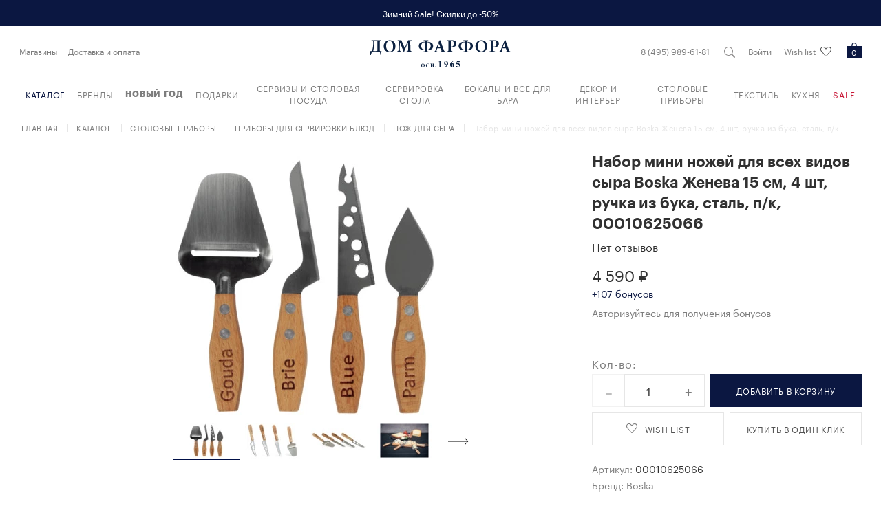

--- FILE ---
content_type: text/html; charset=UTF-8
request_url: https://www.domfarfora.ru/catalog/stolovye-pribory/pribory-dla-servirovki-blud/type-noz-dla-syra/product-nabor-mini-nozej-dla-vseh-vidov-syra-boska-zeneva-15-sm-4-st-rucka-iz-buka-stal-p-k-00010625066
body_size: 39144
content:
<!DOCTYPE html>
<html lang="ru">
<head>
                <meta name="yandex-verification" content="10077f9cadfacd02"/>
    <script type="text/javascript">!function () {
            var t = document.createElement("script");
            t.type = "text/javascript", t.async = !0, t.src = "https://vk.com/js/api/openapi.js?169", t.onload = function () {
                VK.Retargeting.Init("VK-RTRG-1209493-ccCsl"), VK.Retargeting.Hit()
            }, document.head.appendChild(t)
        }();
    </script>
    <!-- Retail Rocket -->
    <script type="text/javascript">
        var rrPartnerId = "5f0819cf97a5280e94974c72";
        var rrApi = {};
        var rrApiOnReady = rrApiOnReady || [];
        rrApi.addToBasket = rrApi.order = rrApi.categoryView = rrApi.view =
            rrApi.recomMouseDown = rrApi.recomAddToCart = function() {};
        (function(d) {
            var ref = d.getElementsByTagName('script')[0];
            var apiJs, apiJsId = 'rrApi-jssdk';
            if (d.getElementById(apiJsId)) return;
            apiJs = d.createElement('script');
            apiJs.id = apiJsId;
            apiJs.async = true;
            apiJs.src = "//cdn.retailrocket.ru/content/javascript/tracking.js";
            ref.parentNode.insertBefore(apiJs, ref);
        }(document));
    </script>
    <!-- End Retail Rocket -->
    <!-- Google Tag Manager -->
    <script>(function (w, d, s, l, i) {
            w[l] = w[l] || [];
            w[l].push({
                'gtm.start':
                    new Date().getTime(), event: 'gtm.js'
            });
            var f = d.getElementsByTagName(s)[0],
                j = d.createElement(s), dl = l != 'dataLayer' ? '&l=' + l : '';
            j.async = true;
            j.src =
                'https://www.googletagmanager.com/gtm.js?id=' + i + dl;
            f.parentNode.insertBefore(j, f);
        })(window, document, 'script', 'dataLayer', 'GTM-THCBX2V');</script>
    <!-- End Google Tag Manager -->
        <meta charset="UTF-8">
    <meta name="viewport" content="width=device-width, initial-scale=1">
    <meta name="p:domain_verify" content="7ff115fcc8cc37b6fc25de2728283091"/>
    <link rel="icon" href="/favicon.ico?1669715441">
            <link href="/assets/site/common.css?1766754622" rel="stylesheet">
            <title>Набор мини ножей для всех видов сыра Boska Женева 15 см, 4  шт, ручка из бука, сталь, п/к - купить за 4590 руб.  в Москве в Дом Фарфора, 00010625066</title>
    <meta name="description" content="Купить Набор мини ножей для всех видов сыра Boska Женева 15 см, 4  шт, ручка из бука, сталь, п/к по цене 4590 руб. в магазине Дом Фарфора. Бесплатная доставка по Москве. Возможная доставка в регионы РФ. Звоните ☎ 8 (495) 989-61-81!" />
<meta name="keywords" content="" />
<meta name="robots" content="index,follow" />
<meta name="document-state" content="dynamic" />
<meta name="content-language" content="ru" />
<meta property="og:description" content="Купить Набор мини ножей для всех видов сыра Boska Женева 15 см, 4  шт, ручка из бука, сталь, п/к по цене 4590 руб. в магазине Дом Фарфора. Бесплатная доставка по Москве. Возможная доставка в регионы РФ. Звоните ☎ 8 (495) 989-61-81!" />
<meta property="og:title" content="Набор мини ножей для всех видов сыра Boska Женева 15 см, 4  шт, ручка из бука, сталь, п/к - купить за 4590 руб.  в Москве в Дом Фарфора, 00010625066" />
<meta property="og:type" content="website" />
<meta property="og:site_name" content="Дом Фарфора" />
<meta property="og:url" content="https://www.domfarfora.ru/catalog/stolovye-pribory/pribory-dla-servirovki-blud/type-noz-dla-syra/product-nabor-mini-nozej-dla-vseh-vidov-syra-boska-zeneva-15-sm-4-st-rucka-iz-buka-stal-p-k-00010625066" />

            <script async defer src="https://efon.ru/js/vsupport.js?QyDVt8CyNlnGLHtOCX0cLt35ydWBQ5AW&i=0"></script>
    </head>
<body id="body" class="">
            <script type="text/javascript">
    var digiScript = document.createElement('script');
    digiScript.src = '//cdn.diginetica.net/997/client.js';
    digiScript.defer = true;
    digiScript.async = true;
    document.body.appendChild(digiScript);

    window.digiLayer = window.digiLayer || {}
    // переменная ожидается в глобальной области видимости
    window.digiLayer.wishlistState = []
    // функция ожидается в глобальной области видимости
    window.digiLayer.addToWishlist = function (offerId) { return wishListProductsHolder.submitWishSimplest(offerId, true); }
    window.digiLayer.removeFromWishlist = function (offerId) { return wishListProductsHolder.submitWishSimplest(offerId, false); }

</script>
    <script>
            (function(w,d,u){
                    var s=d.createElement('script');s.async=true;s.src=u+'?'+(Date.now()/60000|0);
                    var h=d.getElementsByTagName('script')[0];h.parentNode.insertBefore(s,h);
            })(window,document,'https://bx24.domfarfora.ru/upload/crm/site_button/loader_3_480cky.js');
    </script>
    <!-- Google Tag Manager (noscript) -->
    <noscript>
        <iframe src="https://www.googletagmanager.com/ns.html?id=GTM-THCBX2V"
                height="0" width="0" style="display:none;visibility:hidden"></iframe>
    </noscript>
    <!-- End Google Tag Manager (noscript) -->

   
    <noscript>
        <img src="https://vk.com/rtrg?p=VK-RTRG-292112-fW9mU" style="position:fixed; left:-999px;" alt=""/>
    </noscript>
        <div class="page">
                    <a href="https://www.domfarfora.ru/promotion/skidki-na-novogodnij-assortiment?is_discounts_only=on&erid=2W5zFGHv456" class="top-notification">
            <p class="top-notification__container container">
            Зимний Sale! Скидки до -50%
            </p>
        </a>
    <header class="header">
    <div class="header__bg">
        <div class="container">
            <div class="header__container">
                <div class="header__burger burger hidden-lg hidden-xl" data-burger>
                    <input type="checkbox" class="burger__input">
                    <div class="burger__line"></div>
                </div>
                <div class="header__wrap">
                    <a href="tel:84959896181"
                       class="header__phone hidden-xs">8 (495) 989-61-81</a>
                </div>
                    <a href="#" data-popup="login-popup" class="js-side-popup-call header__link">Войти</a>
                <nav class="menu-top hidden-xs hidden-sm hidden-md" data-menu-top>
    <ul class="menu-top__list" data-menu-top-list>

                    <li class="menu-top__item">
                <a href="/warehouses" class="menu-top__link">
                                            Магазины
                                    </a>
            </li>
                    <li class="menu-top__item">
                <a href="/page/dostavka-i-oplata" class="menu-top__link">
                                            Доставка и оплата
                                    </a>
            </li>
            </ul>
</nav>

                    <a class="header__logo logo" href="/">
        <div class="logo__title">Дом фарфора</div>
    </a>

                <button class="header__search">
                    <i class="icon icon_search"></i>
                </button>
                <a id="header_wishlist_container" href="/wish-list" class="header__link hidden-sm hidden-xs header_wishlist_container" data-wish-list-counter="0">
    Wish list
    <i class="icon icon_like header__link-icon "></i>
</a>
<a href="/wish-list" class="header__favorite hidden-lg hidden-md header_wishlist_container">
    <i class="icon icon_like header__favorite-icon "></i>
</a>
                <a href="/shopping-cart" class="header__cart">
    <i class="js-cart-count icon icon_cart header__cart-icon">0</i>
</a>

            </div>
            <div class="header__container">
                <nav class="menu-header" data-menu-header>
    <ul class="menu-header__list" data-menu-header-list>

        <li class="menu-header__item">
            <a href="/catalog" class="menu-header__link catalog__header__item">
                Каталог
            </a>
        </li>

        <li class="menu-header__item">
            <a href="/brands" class="menu-header__link">
                Бренды
            </a>
        </li>
        <li class="menu-header__item">
            <a href="/promotion/novyj-god-2026" class="menu-header__link">
                <b>Новый год</b>
            </a>
        </li>
        
                <li class="menu-header__item js-menu-item col3-2"
             data-menu-drop>

        <a href="/catalog/podarki"
           class="menu-header__link menu-header__link_drop">
            Подарки
        </a>

            <span class="js-drop-arrow menu-header__drop-arrow"></span>

    <div class="menu-header__drop" data-menu-drop-inner>
        <div class="container">
            <div class="menu-header__back" data-menu-back="data-menu-drop-inner">Назад</div>
            <div class="grid menu-header__grid">
                <div class="menu-header__submenu">
                                                                <div class="js-menu-column menu-header__column"></div>
                                            <div class="js-menu-column menu-header__column"></div>
                                            <div class="js-menu-column menu-header__column"></div>
                                    </div>

                                    <div class="js-menu-row menu-header__row">
                        <a href="/catalog/podarki/podarki-dla-nego"
                           class="menu-header__head menu-header__head_drop">
                            Подарки для Него
                        </a>
                            <span class="menu-header__drop-arrow" data-menu-header-inner></span>

    <ul class="menu-inner__list" data-menu-inner-list>
        <li class="menu-inner__back" data-menu-back="data-menu-inner-list">
            Назад
        </li>

                    <li class="menu-inner__item">
                
                <a href="/catalog/podarki/podarki-dla-nego/type-aromalampa"
                    class="menu-inner__link">
                    Аромалампа
                </a>
            </li>
                    <li class="menu-inner__item">
                
                <a href="/catalog/podarki/podarki-dla-nego/type-aromatizator-dla-avto"
                    class="menu-inner__link">
                    Ароматизатор для авто
                </a>
            </li>
                    <li class="menu-inner__item">
                
                <a href="/catalog/podarki/podarki-dla-nego/type-bludo-kvadratnoe"
                    class="menu-inner__link">
                    Блюдо квадратное
                </a>
            </li>
                    <li class="menu-inner__item">
                
                <a href="/catalog/podarki/podarki-dla-nego/type-bludo-oval-noe"
                    class="menu-inner__link">
                    Блюдо овальное
                </a>
            </li>
                    <li class="menu-inner__item">
                
                <a href="/catalog/podarki/podarki-dla-nego/type-bludo-pramougol-noe"
                    class="menu-inner__link">
                    Блюдо прямоугольное
                </a>
            </li>
                    <li class="menu-inner__item">
                
                <a href="/catalog/podarki/podarki-dla-nego/type-bludo-servirovocnoe"
                    class="menu-inner__link">
                    Блюдо сервировочное
                </a>
            </li>
                    <li class="menu-inner__item">
                
                <a href="/catalog/podarki/podarki-dla-nego/type-bokal-dla-kon-aka-i-brendi"
                    class="menu-inner__link">
                    Бокал для коньяка и бренди
                </a>
            </li>
                    <li class="menu-inner__item">
                
                <a href="/catalog/podarki/podarki-dla-nego/type-brelok"
                    class="menu-inner__link">
                    Брелок
                </a>
            </li>
                    <li class="menu-inner__item">
                
                <a href="/catalog/podarki/podarki-dla-nego/type-vaza-nastol-naa"
                    class="menu-inner__link">
                    Ваза настольная
                </a>
            </li>
                    <li class="menu-inner__item">
                
                <a href="/catalog/podarki/podarki-dla-nego/type-vederko-dla-l-da"
                    class="menu-inner__link">
                    Ведерко для льда
                </a>
            </li>
                    <li class="menu-inner__item">
                
                <a href="/catalog/podarki/podarki-dla-nego/type-vedro-dla-sampanskogo"
                    class="menu-inner__link">
                    Ведро для шампанского
                </a>
            </li>
                    <li class="menu-inner__item">
                
                <a href="/catalog/podarki/podarki-dla-nego/type-grafin-dla-vodki"
                    class="menu-inner__link">
                    Графин для водки
                </a>
            </li>
                    <li class="menu-inner__item">
                
                <a href="/catalog/podarki/podarki-dla-nego/type-dekanter-dla-vina"
                    class="menu-inner__link">
                    Декантер для вина
                </a>
            </li>
                    <li class="menu-inner__item">
                
                <a href="/catalog/podarki/podarki-dla-nego/type-diffuzor"
                    class="menu-inner__link">
                    Диффузор
                </a>
            </li>
                    <li class="menu-inner__item">
                
                <a href="/catalog/podarki/podarki-dla-nego/type-igra-nastol-naa"
                    class="menu-inner__link">
                    Игра настольная
                </a>
            </li>
                    <li class="menu-inner__item">
                
                <a href="/catalog/podarki/podarki-dla-nego/type-ikornica"
                    class="menu-inner__link">
                    Икорница
                </a>
            </li>
                    <li class="menu-inner__item">
                
                <a href="/catalog/podarki/podarki-dla-nego/type-kormuska-dla-ptic"
                    class="menu-inner__link">
                    Кормушка для птиц
                </a>
            </li>
                    <li class="menu-inner__item">
                
                <a href="/catalog/podarki/podarki-dla-nego/type-korobka-podarocnaa"
                    class="menu-inner__link">
                    Коробка подарочная
                </a>
            </li>
                    <li class="menu-inner__item">
                
                <a href="/catalog/podarki/podarki-dla-nego/type-kofejnaa-para"
                    class="menu-inner__link">
                    Кофейная пара
                </a>
            </li>
                    <li class="menu-inner__item">
                
                <a href="/catalog/podarki/podarki-dla-nego/type-kruzka-dla-caa-i-kofe"
                    class="menu-inner__link">
                    Кружка для чая и кофе
                </a>
            </li>
                    <li class="menu-inner__item">
                
                <a href="/catalog/podarki/podarki-dla-nego/type-licnye-prinadleznosti"
                    class="menu-inner__link">
                    Личные принадлежности
                </a>
            </li>
                    <li class="menu-inner__item">
                
                <a href="/catalog/podarki/podarki-dla-nego/type-melocnica"
                    class="menu-inner__link">
                    Мелочница
                </a>
            </li>
                    <li class="menu-inner__item">
                
                <a href="/catalog/podarki/podarki-dla-nego/type-nabor-barnyh-aksessuarov"
                    class="menu-inner__link">
                    Набор барных аксессуаров
                </a>
            </li>
                    <li class="menu-inner__item">
                
                <a href="/catalog/podarki/podarki-dla-nego/type-nabor-bokalov-s-dekanterom"
                    class="menu-inner__link">
                    Набор бокалов с декантером
                </a>
            </li>
                    <li class="menu-inner__item">
                
                <a href="/catalog/podarki/podarki-dla-nego/type-nabor-dla-prigotovlenia-koktejlej"
                    class="menu-inner__link">
                    Набор для приготовления коктейлей
                </a>
            </li>
                    <li class="menu-inner__item">
                
                <a href="/catalog/podarki/podarki-dla-nego/type-nabor-dla-sousa-i-zakusok"
                    class="menu-inner__link">
                    Набор для соуса и закусок
                </a>
            </li>
                    <li class="menu-inner__item">
                
                <a href="/catalog/podarki/podarki-dla-nego/type-nabor-podarocnyj"
                    class="menu-inner__link">
                    Набор подарочный
                </a>
            </li>
                    <li class="menu-inner__item">
                
                <a href="/catalog/podarki/podarki-dla-nego/type-nabor-rumok-s-grafinom"
                    class="menu-inner__link">
                    Набор рюмок с графином
                </a>
            </li>
                    <li class="menu-inner__item">
                
                <a href="/catalog/podarki/podarki-dla-nego/type-nabor-stakanov-so-stofom"
                    class="menu-inner__link">
                    Набор стаканов со штофом
                </a>
            </li>
                    <li class="menu-inner__item">
                
                <a href="/catalog/podarki/podarki-dla-nego/type-nabor-stopok-s-grafinom"
                    class="menu-inner__link">
                    Набор стопок с графином
                </a>
            </li>
                    <li class="menu-inner__item">
                
                <a href="/catalog/podarki/podarki-dla-nego/type-nabor-cajnyj"
                    class="menu-inner__link">
                    Набор чайный
                </a>
            </li>
                    <li class="menu-inner__item">
                
                <a href="/catalog/podarki/podarki-dla-nego/type-noz-dla-pisem"
                    class="menu-inner__link">
                    Нож для писем
                </a>
            </li>
                    <li class="menu-inner__item">
                
                <a href="/catalog/podarki/podarki-dla-nego/type-ofisnye-prinadleznosti"
                    class="menu-inner__link">
                    Офисные принадлежности
                </a>
            </li>
                    <li class="menu-inner__item">
                
                <a href="/catalog/podarki/podarki-dla-nego/type-pepel-nica"
                    class="menu-inner__link">
                    Пепельница
                </a>
            </li>
                    <li class="menu-inner__item">
                
                <a href="/catalog/podarki/podarki-dla-nego/type-pogremuska"
                    class="menu-inner__link">
                    Погремушка
                </a>
            </li>
                    <li class="menu-inner__item">
                
                <a href="/catalog/podarki/podarki-dla-nego/type-rumka-dla-vodki-i-tekily"
                    class="menu-inner__link">
                    Рюмка для водки и текилы
                </a>
            </li>
                    <li class="menu-inner__item">
                
                <a href="/catalog/podarki/podarki-dla-nego/type-rumka-dla-grappy-i-likera"
                    class="menu-inner__link">
                    Рюмка для граппы и ликера
                </a>
            </li>
                    <li class="menu-inner__item">
                
                <a href="/catalog/podarki/podarki-dla-nego/type-sase"
                    class="menu-inner__link">
                    Саше
                </a>
            </li>
                    <li class="menu-inner__item">
                
                <a href="/catalog/podarki/podarki-dla-nego/type-sveca-aromaticeskaa"
                    class="menu-inner__link">
                    Свеча ароматическая
                </a>
            </li>
                    <li class="menu-inner__item">
                
                <a href="/catalog/podarki/podarki-dla-nego/type-stakan-dla-viski"
                    class="menu-inner__link">
                    Стакан для виски
                </a>
            </li>
                    <li class="menu-inner__item">
                
                <a href="/catalog/podarki/podarki-dla-nego/type-stakan-dla-vody"
                    class="menu-inner__link">
                    Стакан для воды
                </a>
            </li>
                    <li class="menu-inner__item">
                
                <a href="/catalog/podarki/podarki-dla-nego/type-stakan-s-podstakannikom"
                    class="menu-inner__link">
                    Стакан с подстаканником
                </a>
            </li>
                    <li class="menu-inner__item">
                
                <a href="/catalog/podarki/podarki-dla-nego/type-stopka-dla-vodki-i-tekily"
                    class="menu-inner__link">
                    Стопка для водки и текилы
                </a>
            </li>
                    <li class="menu-inner__item">
                
                <a href="/catalog/podarki/podarki-dla-nego/type-termobutylka"
                    class="menu-inner__link">
                    Термобутылка
                </a>
            </li>
                    <li class="menu-inner__item">
                
                <a href="/catalog/podarki/podarki-dla-nego/type-termokruzka"
                    class="menu-inner__link">
                    Термокружка
                </a>
            </li>
                    <li class="menu-inner__item">
                
                <a href="/catalog/podarki/podarki-dla-nego/type-termokuvsin"
                    class="menu-inner__link">
                    Термокувшин
                </a>
            </li>
                    <li class="menu-inner__item">
                
                <a href="/catalog/podarki/podarki-dla-nego/type-termos-dla-edy"
                    class="menu-inner__link">
                    Термос для еды
                </a>
            </li>
                    <li class="menu-inner__item">
                
                <a href="/catalog/podarki/podarki-dla-nego/type-termos-dla-caa"
                    class="menu-inner__link">
                    Термос для чая
                </a>
            </li>
                    <li class="menu-inner__item">
                
                <a href="/catalog/podarki/podarki-dla-nego/type-termosumka"
                    class="menu-inner__link">
                    Термосумка
                </a>
            </li>
                    <li class="menu-inner__item">
                
                <a href="/catalog/podarki/podarki-dla-nego/type-tortovnica"
                    class="menu-inner__link">
                    Тортовница
                </a>
            </li>
                    <li class="menu-inner__item">
                
                <a href="/catalog/podarki/podarki-dla-nego/type-figurka"
                    class="menu-inner__link">
                    Фигурка
                </a>
            </li>
                    <li class="menu-inner__item">
                
                <a href="/catalog/podarki/podarki-dla-nego/type-fruktovnica"
                    class="menu-inner__link">
                    Фруктовница
                </a>
            </li>
                    <li class="menu-inner__item">
                
                <a href="/catalog/podarki/podarki-dla-nego/type-cajnaa-para"
                    class="menu-inner__link">
                    Чайная пара
                </a>
            </li>
                    <li class="menu-inner__item">
                
                <a href="/catalog/podarki/podarki-dla-nego/type-caska-dla-espresso"
                    class="menu-inner__link">
                    Чашка для эспрессо
                </a>
            </li>
                    <li class="menu-inner__item">
                
                <a href="/catalog/podarki/podarki-dla-nego/type-caska-kofejnaa"
                    class="menu-inner__link">
                    Чашка кофейная
                </a>
            </li>
                    <li class="menu-inner__item">
                
                <a href="/catalog/podarki/podarki-dla-nego/type-sampury"
                    class="menu-inner__link">
                    Шампуры
                </a>
            </li>
                    <li class="menu-inner__item">
                
                <a href="/catalog/podarki/podarki-dla-nego/type-skatulka-dla-hranenia"
                    class="menu-inner__link">
                    Шкатулка для хранения
                </a>
            </li>
                    <li class="menu-inner__item">
                
                <a href="/catalog/podarki/podarki-dla-nego/type-stof"
                    class="menu-inner__link">
                    Штоф
                </a>
            </li>
            </ul>


                    </div>
                                    <div class="js-menu-row menu-header__row">
                        <a href="/catalog/podarki/podarki-dla-nee"
                           class="menu-header__head menu-header__head_drop">
                            Подарки для Неё
                        </a>
                            <span class="menu-header__drop-arrow" data-menu-header-inner></span>

    <ul class="menu-inner__list" data-menu-inner-list>
        <li class="menu-inner__back" data-menu-back="data-menu-inner-list">
            Назад
        </li>

                    <li class="menu-inner__item">
                
                <a href="/catalog/podarki/podarki-dla-nee/type-aksessuar-dla-rukodelia"
                    class="menu-inner__link">
                    Аксессуар для рукоделия
                </a>
            </li>
                    <li class="menu-inner__item">
                
                <a href="/catalog/podarki/podarki-dla-nee/type-aromalampa"
                    class="menu-inner__link">
                    Аромалампа
                </a>
            </li>
                    <li class="menu-inner__item">
                
                <a href="/catalog/podarki/podarki-dla-nee/type-aromatizator-dla-avto"
                    class="menu-inner__link">
                    Ароматизатор для авто
                </a>
            </li>
                    <li class="menu-inner__item">
                
                <a href="/catalog/podarki/podarki-dla-nee/type-art-ob-ekt"
                    class="menu-inner__link">
                    Арт-объект
                </a>
            </li>
                    <li class="menu-inner__item">
                
                <a href="/catalog/podarki/podarki-dla-nee/type-bokal-dla-belogo-vina"
                    class="menu-inner__link">
                    Бокал для белого вина
                </a>
            </li>
                    <li class="menu-inner__item">
                
                <a href="/catalog/podarki/podarki-dla-nee/type-bokal-dla-vina"
                    class="menu-inner__link">
                    Бокал для вина
                </a>
            </li>
                    <li class="menu-inner__item">
                
                <a href="/catalog/podarki/podarki-dla-nee/type-bokal-dla-koktejla"
                    class="menu-inner__link">
                    Бокал для коктейля
                </a>
            </li>
                    <li class="menu-inner__item">
                
                <a href="/catalog/podarki/podarki-dla-nee/type-bokal-dla-krasnogo-vina"
                    class="menu-inner__link">
                    Бокал для красного вина
                </a>
            </li>
                    <li class="menu-inner__item">
                
                <a href="/catalog/podarki/podarki-dla-nee/type-brelok"
                    class="menu-inner__link">
                    Брелок
                </a>
            </li>
                    <li class="menu-inner__item">
                
                <a href="/catalog/podarki/podarki-dla-nee/type-vaza-nastol-naa"
                    class="menu-inner__link">
                    Ваза настольная
                </a>
            </li>
                    <li class="menu-inner__item">
                
                <a href="/catalog/podarki/podarki-dla-nee/type-dekanter-dla-vina"
                    class="menu-inner__link">
                    Декантер для вина
                </a>
            </li>
                    <li class="menu-inner__item">
                
                <a href="/catalog/podarki/podarki-dla-nee/type-diffuzor"
                    class="menu-inner__link">
                    Диффузор
                </a>
            </li>
                    <li class="menu-inner__item">
                
                <a href="/catalog/podarki/podarki-dla-nee/type-zerkalo"
                    class="menu-inner__link">
                    Зеркало
                </a>
            </li>
                    <li class="menu-inner__item">
                
                <a href="/catalog/podarki/podarki-dla-nee/type-igra-nastol-naa"
                    class="menu-inner__link">
                    Игра настольная
                </a>
            </li>
                    <li class="menu-inner__item">
                
                <a href="/catalog/podarki/podarki-dla-nee/type-igruska-elocnaa"
                    class="menu-inner__link">
                    Игрушка елочная
                </a>
            </li>
                    <li class="menu-inner__item">
                
                <a href="/catalog/podarki/podarki-dla-nee/type-ionizator-vody"
                    class="menu-inner__link">
                    Ионизатор воды
                </a>
            </li>
                    <li class="menu-inner__item">
                
                <a href="/catalog/podarki/podarki-dla-nee/type-kandelabr"
                    class="menu-inner__link">
                    Канделябр
                </a>
            </li>
                    <li class="menu-inner__item">
                
                <a href="/catalog/podarki/podarki-dla-nee/type-kniga"
                    class="menu-inner__link">
                    Книга
                </a>
            </li>
                    <li class="menu-inner__item">
                
                <a href="/catalog/podarki/podarki-dla-nee/type-konfetnica"
                    class="menu-inner__link">
                    Конфетница
                </a>
            </li>
                    <li class="menu-inner__item">
                
                <a href="/catalog/podarki/podarki-dla-nee/type-kormuska-dla-ptic"
                    class="menu-inner__link">
                    Кормушка для птиц
                </a>
            </li>
                    <li class="menu-inner__item">
                
                <a href="/catalog/podarki/podarki-dla-nee/type-korobka-podarocnaa"
                    class="menu-inner__link">
                    Коробка подарочная
                </a>
            </li>
                    <li class="menu-inner__item">
                
                <a href="/catalog/podarki/podarki-dla-nee/type-kosmeticka"
                    class="menu-inner__link">
                    Косметичка
                </a>
            </li>
                    <li class="menu-inner__item">
                
                <a href="/catalog/podarki/podarki-dla-nee/type-kofejnaa-para"
                    class="menu-inner__link">
                    Кофейная пара
                </a>
            </li>
                    <li class="menu-inner__item">
                
                <a href="/catalog/podarki/podarki-dla-nee/type-krem-kosmeticeskij"
                    class="menu-inner__link">
                    Крем косметический
                </a>
            </li>
                    <li class="menu-inner__item">
                
                <a href="/catalog/podarki/podarki-dla-nee/type-kremanka"
                    class="menu-inner__link">
                    Креманка
                </a>
            </li>
                    <li class="menu-inner__item">
                
                <a href="/catalog/podarki/podarki-dla-nee/type-kruzka-dla-caa-i-kofe"
                    class="menu-inner__link">
                    Кружка для чая и кофе
                </a>
            </li>
                    <li class="menu-inner__item">
                
                <a href="/catalog/podarki/podarki-dla-nee/type-krucok"
                    class="menu-inner__link">
                    Крючок
                </a>
            </li>
                    <li class="menu-inner__item">
                
                <a href="/catalog/podarki/podarki-dla-nee/type-licnye-prinadleznosti"
                    class="menu-inner__link">
                    Личные принадлежности
                </a>
            </li>
                    <li class="menu-inner__item">
                
                <a href="/catalog/podarki/podarki-dla-nee/type-lozka-suvenirnaa"
                    class="menu-inner__link">
                    Ложка сувенирная
                </a>
            </li>
                    <li class="menu-inner__item">
                
                <a href="/catalog/podarki/podarki-dla-nee/type-medal-on"
                    class="menu-inner__link">
                    Медальон
                </a>
            </li>
                    <li class="menu-inner__item">
                
                <a href="/catalog/podarki/podarki-dla-nee/type-melocnica"
                    class="menu-inner__link">
                    Мелочница
                </a>
            </li>
                    <li class="menu-inner__item">
                
                <a href="/catalog/podarki/podarki-dla-nee/type-nabor-podarocnyj"
                    class="menu-inner__link">
                    Набор подарочный
                </a>
            </li>
                    <li class="menu-inner__item">
                
                <a href="/catalog/podarki/podarki-dla-nee/type-nabor-egoist"
                    class="menu-inner__link">
                    Набор Эгоист
                </a>
            </li>
                    <li class="menu-inner__item">
                
                <a href="/catalog/podarki/podarki-dla-nee/type-otkrytka"
                    class="menu-inner__link">
                    Открытка
                </a>
            </li>
                    <li class="menu-inner__item">
                
                <a href="/catalog/podarki/podarki-dla-nee/type-platok"
                    class="menu-inner__link">
                    Платок
                </a>
            </li>
                    <li class="menu-inner__item">
                
                <a href="/catalog/podarki/podarki-dla-nee/type-pogremuska"
                    class="menu-inner__link">
                    Погремушка
                </a>
            </li>
                    <li class="menu-inner__item">
                
                <a href="/catalog/podarki/podarki-dla-nee/type-podnos-servirovocnyj"
                    class="menu-inner__link">
                    Поднос сервировочный
                </a>
            </li>
                    <li class="menu-inner__item">
                
                <a href="/catalog/podarki/podarki-dla-nee/type-ramka-dla-foto"
                    class="menu-inner__link">
                    Рамка для фото
                </a>
            </li>
                    <li class="menu-inner__item">
                
                <a href="/catalog/podarki/podarki-dla-nee/type-russkij-suvenir"
                    class="menu-inner__link">
                    Русский сувенир
                </a>
            </li>
                    <li class="menu-inner__item">
                
                <a href="/catalog/podarki/podarki-dla-nee/type-sase"
                    class="menu-inner__link">
                    Саше
                </a>
            </li>
                    <li class="menu-inner__item">
                
                <a href="/catalog/podarki/podarki-dla-nee/type-svetil-nik"
                    class="menu-inner__link">
                    Светильник
                </a>
            </li>
                    <li class="menu-inner__item">
                
                <a href="/catalog/podarki/podarki-dla-nee/type-sveca-aromaticeskaa"
                    class="menu-inner__link">
                    Свеча ароматическая
                </a>
            </li>
                    <li class="menu-inner__item">
                
                <a href="/catalog/podarki/podarki-dla-nee/type-sveca-inter-ernaa"
                    class="menu-inner__link">
                    Свеча интерьерная
                </a>
            </li>
                    <li class="menu-inner__item">
                
                <a href="/catalog/podarki/podarki-dla-nee/type-sredstvo-zasity"
                    class="menu-inner__link">
                    Средство защиты
                </a>
            </li>
                    <li class="menu-inner__item">
                
                <a href="/catalog/podarki/podarki-dla-nee/type-stakan-dla-viski"
                    class="menu-inner__link">
                    Стакан для виски
                </a>
            </li>
                    <li class="menu-inner__item">
                
                <a href="/catalog/podarki/podarki-dla-nee/type-suvenir-novogodnij"
                    class="menu-inner__link">
                    Сувенир новогодний
                </a>
            </li>
                    <li class="menu-inner__item">
                
                <a href="/catalog/podarki/podarki-dla-nee/type-sumka"
                    class="menu-inner__link">
                    Сумка
                </a>
            </li>
                    <li class="menu-inner__item">
                
                <a href="/catalog/podarki/podarki-dla-nee/type-tarelka-dekorativnaa"
                    class="menu-inner__link">
                    Тарелка декоративная
                </a>
            </li>
                    <li class="menu-inner__item">
                
                <a href="/catalog/podarki/podarki-dla-nee/type-termos-dla-caa"
                    class="menu-inner__link">
                    Термос для чая
                </a>
            </li>
                    <li class="menu-inner__item">
                
                <a href="/catalog/podarki/podarki-dla-nee/type-figurka"
                    class="menu-inner__link">
                    Фигурка
                </a>
            </li>
                    <li class="menu-inner__item">
                
                <a href="/catalog/podarki/podarki-dla-nee/type-flakon-dla-duhov"
                    class="menu-inner__link">
                    Флакон для духов
                </a>
            </li>
                    <li class="menu-inner__item">
                
                <a href="/catalog/podarki/podarki-dla-nee/type-fruktovnica"
                    class="menu-inner__link">
                    Фруктовница
                </a>
            </li>
                    <li class="menu-inner__item">
                
                <a href="/catalog/podarki/podarki-dla-nee/type-cajnaa-para"
                    class="menu-inner__link">
                    Чайная пара
                </a>
            </li>
                    <li class="menu-inner__item">
                
                <a href="/catalog/podarki/podarki-dla-nee/type-skatulka-dla-hranenia"
                    class="menu-inner__link">
                    Шкатулка для хранения
                </a>
            </li>
                    <li class="menu-inner__item">
                
                <a href="/catalog/podarki/podarki-dla-nee/type-sokolad"
                    class="menu-inner__link">
                    Шоколад
                </a>
            </li>
                    <li class="menu-inner__item">
                
                <a href="/catalog/podarki/podarki-dla-nee/type-uvelirnoe-izdelie"
                    class="menu-inner__link">
                    Ювелирное изделие
                </a>
            </li>
            </ul>


                    </div>
                                    <div class="js-menu-row menu-header__row">
                        <a href="/catalog/podarki/podarki-na-svad-bu-i-novosel-e"
                           class="menu-header__head menu-header__head_drop">
                            Подарки на свадьбу и новоселье
                        </a>
                            <span class="menu-header__drop-arrow" data-menu-header-inner></span>

    <ul class="menu-inner__list" data-menu-inner-list>
        <li class="menu-inner__back" data-menu-back="data-menu-inner-list">
            Назад
        </li>

                    <li class="menu-inner__item">
                
                <a href="/catalog/podarki/podarki-na-svad-bu-i-novosel-e/type-banka-dla-hranenia"
                    class="menu-inner__link">
                    Банка для хранения
                </a>
            </li>
                    <li class="menu-inner__item">
                
                <a href="/catalog/podarki/podarki-na-svad-bu-i-novosel-e/type-bludo-pramougol-noe"
                    class="menu-inner__link">
                    Блюдо прямоугольное
                </a>
            </li>
                    <li class="menu-inner__item">
                
                <a href="/catalog/podarki/podarki-na-svad-bu-i-novosel-e/type-bludo-servirovocnoe"
                    class="menu-inner__link">
                    Блюдо сервировочное
                </a>
            </li>
                    <li class="menu-inner__item">
                
                <a href="/catalog/podarki/podarki-na-svad-bu-i-novosel-e/type-bokal-dla-vina"
                    class="menu-inner__link">
                    Бокал для вина
                </a>
            </li>
                    <li class="menu-inner__item">
                
                <a href="/catalog/podarki/podarki-na-svad-bu-i-novosel-e/type-bokal-dla-krasnogo-vina"
                    class="menu-inner__link">
                    Бокал для красного вина
                </a>
            </li>
                    <li class="menu-inner__item">
                
                <a href="/catalog/podarki/podarki-na-svad-bu-i-novosel-e/type-bokal-dla-sampanskogo-fuzer"
                    class="menu-inner__link">
                    Бокал для шампанского (фужер)
                </a>
            </li>
                    <li class="menu-inner__item">
                
                <a href="/catalog/podarki/podarki-na-svad-bu-i-novosel-e/type-kruzka-dla-caa-i-kofe"
                    class="menu-inner__link">
                    Кружка для чая и кофе
                </a>
            </li>
                    <li class="menu-inner__item">
                
                <a href="/catalog/podarki/podarki-na-svad-bu-i-novosel-e/type-menaznica"
                    class="menu-inner__link">
                    Менажница
                </a>
            </li>
                    <li class="menu-inner__item">
                
                <a href="/catalog/podarki/podarki-na-svad-bu-i-novosel-e/type-nabor-raznyh-bokalov"
                    class="menu-inner__link">
                    Набор разных бокалов
                </a>
            </li>
                    <li class="menu-inner__item">
                
                <a href="/catalog/podarki/podarki-na-svad-bu-i-novosel-e/type-nabor-cajnyj"
                    class="menu-inner__link">
                    Набор чайный
                </a>
            </li>
                    <li class="menu-inner__item">
                
                <a href="/catalog/podarki/podarki-na-svad-bu-i-novosel-e/type-podnos-servirovocnyj"
                    class="menu-inner__link">
                    Поднос сервировочный
                </a>
            </li>
                    <li class="menu-inner__item">
                
                <a href="/catalog/podarki/podarki-na-svad-bu-i-novosel-e/type-podsvecnik"
                    class="menu-inner__link">
                    Подсвечник
                </a>
            </li>
                    <li class="menu-inner__item">
                
                <a href="/catalog/podarki/podarki-na-svad-bu-i-novosel-e/type-ramka-dla-foto"
                    class="menu-inner__link">
                    Рамка для фото
                </a>
            </li>
                    <li class="menu-inner__item">
                
                <a href="/catalog/podarki/podarki-na-svad-bu-i-novosel-e/type-saharnica"
                    class="menu-inner__link">
                    Сахарница
                </a>
            </li>
                    <li class="menu-inner__item">
                
                <a href="/catalog/podarki/podarki-na-svad-bu-i-novosel-e/type-sveca-inter-ernaa"
                    class="menu-inner__link">
                    Свеча интерьерная
                </a>
            </li>
                    <li class="menu-inner__item">
                
                <a href="/catalog/podarki/podarki-na-svad-bu-i-novosel-e/type-serviz-stolovyj"
                    class="menu-inner__link">
                    Сервиз столовый
                </a>
            </li>
                    <li class="menu-inner__item">
                
                <a href="/catalog/podarki/podarki-na-svad-bu-i-novosel-e/type-serviz-cajnyj"
                    class="menu-inner__link">
                    Сервиз чайный
                </a>
            </li>
                    <li class="menu-inner__item">
                
                <a href="/catalog/podarki/podarki-na-svad-bu-i-novosel-e/type-figurka"
                    class="menu-inner__link">
                    Фигурка
                </a>
            </li>
                    <li class="menu-inner__item">
                
                <a href="/catalog/podarki/podarki-na-svad-bu-i-novosel-e/type-cajnaa-para"
                    class="menu-inner__link">
                    Чайная пара
                </a>
            </li>
                    <li class="menu-inner__item">
                
                <a href="/catalog/podarki/podarki-na-svad-bu-i-novosel-e/type-casa-dekorativnaa"
                    class="menu-inner__link">
                    Чаша декоративная
                </a>
            </li>
                    <li class="menu-inner__item">
                
                <a href="/catalog/podarki/podarki-na-svad-bu-i-novosel-e/type-casa-dla-zakusok"
                    class="menu-inner__link">
                    Чаша для закусок
                </a>
            </li>
            </ul>


                    </div>
                                    <div class="js-menu-row menu-header__row">
                        <a href="/catalog/podarki/podarki-lubimym"
                           class="menu-header__head menu-header__head_drop">
                            Подарки любимым
                        </a>
                            <span class="menu-header__drop-arrow" data-menu-header-inner></span>

    <ul class="menu-inner__list" data-menu-inner-list>
        <li class="menu-inner__back" data-menu-back="data-menu-inner-list">
            Назад
        </li>

                    <li class="menu-inner__item">
                
                <a href="/catalog/podarki/podarki-lubimym/type-bludo-servirovocnoe"
                    class="menu-inner__link">
                    Блюдо сервировочное
                </a>
            </li>
                    <li class="menu-inner__item">
                
                <a href="/catalog/podarki/podarki-lubimym/type-bokal-dla-sampanskogo-fuzer"
                    class="menu-inner__link">
                    Бокал для шампанского (фужер)
                </a>
            </li>
                    <li class="menu-inner__item">
                
                <a href="/catalog/podarki/podarki-lubimym/type-vaza-nastol-naa"
                    class="menu-inner__link">
                    Ваза настольная
                </a>
            </li>
                    <li class="menu-inner__item">
                
                <a href="/catalog/podarki/podarki-lubimym/type-grafin-dla-vodki"
                    class="menu-inner__link">
                    Графин для водки
                </a>
            </li>
                    <li class="menu-inner__item">
                
                <a href="/catalog/podarki/podarki-lubimym/type-diffuzor"
                    class="menu-inner__link">
                    Диффузор
                </a>
            </li>
                    <li class="menu-inner__item">
                
                <a href="/catalog/podarki/podarki-lubimym/type-igra-nastol-naa"
                    class="menu-inner__link">
                    Игра настольная
                </a>
            </li>
                    <li class="menu-inner__item">
                
                <a href="/catalog/podarki/podarki-lubimym/type-kremanka"
                    class="menu-inner__link">
                    Креманка
                </a>
            </li>
                    <li class="menu-inner__item">
                
                <a href="/catalog/podarki/podarki-lubimym/type-kruzka-dla-caa-i-kofe"
                    class="menu-inner__link">
                    Кружка для чая и кофе
                </a>
            </li>
                    <li class="menu-inner__item">
                
                <a href="/catalog/podarki/podarki-lubimym/type-nabor-raznyh-bokalov"
                    class="menu-inner__link">
                    Набор разных бокалов
                </a>
            </li>
                    <li class="menu-inner__item">
                
                <a href="/catalog/podarki/podarki-lubimym/type-otkrytka"
                    class="menu-inner__link">
                    Открытка
                </a>
            </li>
                    <li class="menu-inner__item">
                
                <a href="/catalog/podarki/podarki-lubimym/type-ofisnye-prinadleznosti"
                    class="menu-inner__link">
                    Офисные принадлежности
                </a>
            </li>
                    <li class="menu-inner__item">
                
                <a href="/catalog/podarki/podarki-lubimym/type-pepel-nica"
                    class="menu-inner__link">
                    Пепельница
                </a>
            </li>
                    <li class="menu-inner__item">
                
                <a href="/catalog/podarki/podarki-lubimym/type-podsvecnik"
                    class="menu-inner__link">
                    Подсвечник
                </a>
            </li>
                    <li class="menu-inner__item">
                
                <a href="/catalog/podarki/podarki-lubimym/type-pribory-dla-salata"
                    class="menu-inner__link">
                    Приборы для салата
                </a>
            </li>
                    <li class="menu-inner__item">
                
                <a href="/catalog/podarki/podarki-lubimym/type-ramka-dla-foto"
                    class="menu-inner__link">
                    Рамка для фото
                </a>
            </li>
                    <li class="menu-inner__item">
                
                <a href="/catalog/podarki/podarki-lubimym/type-sveca-aromaticeskaa"
                    class="menu-inner__link">
                    Свеча ароматическая
                </a>
            </li>
                    <li class="menu-inner__item">
                
                <a href="/catalog/podarki/podarki-lubimym/type-sveca-inter-ernaa"
                    class="menu-inner__link">
                    Свеча интерьерная
                </a>
            </li>
                    <li class="menu-inner__item">
                
                <a href="/catalog/podarki/podarki-lubimym/type-sveca-tonkaa"
                    class="menu-inner__link">
                    Свеча тонкая
                </a>
            </li>
                    <li class="menu-inner__item">
                
                <a href="/catalog/podarki/podarki-lubimym/type-stakan-dla-viski"
                    class="menu-inner__link">
                    Стакан для виски
                </a>
            </li>
                    <li class="menu-inner__item">
                
                <a href="/catalog/podarki/podarki-lubimym/type-stopka-dla-vodki-i-tekily"
                    class="menu-inner__link">
                    Стопка для водки и текилы
                </a>
            </li>
                    <li class="menu-inner__item">
                
                <a href="/catalog/podarki/podarki-lubimym/type-figurka"
                    class="menu-inner__link">
                    Фигурка
                </a>
            </li>
                    <li class="menu-inner__item">
                
                <a href="/catalog/podarki/podarki-lubimym/type-cvety-iz-farfora"
                    class="menu-inner__link">
                    Цветы из фарфора
                </a>
            </li>
                    <li class="menu-inner__item">
                
                <a href="/catalog/podarki/podarki-lubimym/type-cajnaa-para"
                    class="menu-inner__link">
                    Чайная пара
                </a>
            </li>
                    <li class="menu-inner__item">
                
                <a href="/catalog/podarki/podarki-lubimym/type-casa-dla-zakusok"
                    class="menu-inner__link">
                    Чаша для закусок
                </a>
            </li>
                    <li class="menu-inner__item">
                
                <a href="/catalog/podarki/podarki-lubimym/type-caska-kofejnaa"
                    class="menu-inner__link">
                    Чашка кофейная
                </a>
            </li>
                    <li class="menu-inner__item">
                
                <a href="/catalog/podarki/podarki-lubimym/type-uvelirnoe-izdelie"
                    class="menu-inner__link">
                    Ювелирное изделие
                </a>
            </li>
            </ul>


                    </div>
                                    <div class="js-menu-row menu-header__row">
                        <a href="/catalog/podarki/podarki-do-10-000-rub"
                           class="menu-header__head menu-header__head_drop">
                            Подарки до 10 000 руб.
                        </a>
                            <span class="menu-header__drop-arrow" data-menu-header-inner></span>

    <ul class="menu-inner__list" data-menu-inner-list>
        <li class="menu-inner__back" data-menu-back="data-menu-inner-list">
            Назад
        </li>

                    <li class="menu-inner__item">
                
                <a href="/catalog/podarki/podarki-do-10-000-rub/type-bludo-servirovocnoe"
                    class="menu-inner__link">
                    Блюдо сервировочное
                </a>
            </li>
                    <li class="menu-inner__item">
                
                <a href="/catalog/podarki/podarki-do-10-000-rub/type-bokal-dla-belogo-vina"
                    class="menu-inner__link">
                    Бокал для белого вина
                </a>
            </li>
                    <li class="menu-inner__item">
                
                <a href="/catalog/podarki/podarki-do-10-000-rub/type-bokal-dla-vina"
                    class="menu-inner__link">
                    Бокал для вина
                </a>
            </li>
                    <li class="menu-inner__item">
                
                <a href="/catalog/podarki/podarki-do-10-000-rub/type-bokal-dla-kon-aka-i-brendi"
                    class="menu-inner__link">
                    Бокал для коньяка и бренди
                </a>
            </li>
                    <li class="menu-inner__item">
                
                <a href="/catalog/podarki/podarki-do-10-000-rub/type-bokal-dla-krasnogo-vina"
                    class="menu-inner__link">
                    Бокал для красного вина
                </a>
            </li>
                    <li class="menu-inner__item">
                
                <a href="/catalog/podarki/podarki-do-10-000-rub/type-bokal-dla-sampanskogo-fuzer"
                    class="menu-inner__link">
                    Бокал для шампанского (фужер)
                </a>
            </li>
                    <li class="menu-inner__item">
                
                <a href="/catalog/podarki/podarki-do-10-000-rub/type-bokal-pivnoj"
                    class="menu-inner__link">
                    Бокал пивной
                </a>
            </li>
                    <li class="menu-inner__item">
                
                <a href="/catalog/podarki/podarki-do-10-000-rub/type-vaza-dla-fruktov"
                    class="menu-inner__link">
                    Ваза для фруктов
                </a>
            </li>
                    <li class="menu-inner__item">
                
                <a href="/catalog/podarki/podarki-do-10-000-rub/type-vaza-nastol-naa"
                    class="menu-inner__link">
                    Ваза настольная
                </a>
            </li>
                    <li class="menu-inner__item">
                
                <a href="/catalog/podarki/podarki-do-10-000-rub/type-vedro-dla-sampanskogo"
                    class="menu-inner__link">
                    Ведро для шампанского
                </a>
            </li>
                    <li class="menu-inner__item">
                
                <a href="/catalog/podarki/podarki-do-10-000-rub/type-grafin-dla-vodki"
                    class="menu-inner__link">
                    Графин для водки
                </a>
            </li>
                    <li class="menu-inner__item">
                
                <a href="/catalog/podarki/podarki-do-10-000-rub/type-grafin-dla-vody-i-caa"
                    class="menu-inner__link">
                    Графин для воды и чая
                </a>
            </li>
                    <li class="menu-inner__item">
                
                <a href="/catalog/podarki/podarki-do-10-000-rub/type-dekanter-dla-vina"
                    class="menu-inner__link">
                    Декантер для вина
                </a>
            </li>
                    <li class="menu-inner__item">
                
                <a href="/catalog/podarki/podarki-do-10-000-rub/type-diffuzor"
                    class="menu-inner__link">
                    Диффузор
                </a>
            </li>
                    <li class="menu-inner__item">
                
                <a href="/catalog/podarki/podarki-do-10-000-rub/type-doska-dla-syra"
                    class="menu-inner__link">
                    Доска для сыра 
                </a>
            </li>
                    <li class="menu-inner__item">
                
                <a href="/catalog/podarki/podarki-do-10-000-rub/type-kol-co-dla-salfetok"
                    class="menu-inner__link">
                    Кольцо для салфеток
                </a>
            </li>
                    <li class="menu-inner__item">
                
                <a href="/catalog/podarki/podarki-do-10-000-rub/type-konfetnica"
                    class="menu-inner__link">
                    Конфетница
                </a>
            </li>
                    <li class="menu-inner__item">
                
                <a href="/catalog/podarki/podarki-do-10-000-rub/type-kofejnaa-para"
                    class="menu-inner__link">
                    Кофейная пара
                </a>
            </li>
                    <li class="menu-inner__item">
                
                <a href="/catalog/podarki/podarki-do-10-000-rub/type-kruzka-dla-caa-i-kofe"
                    class="menu-inner__link">
                    Кружка для чая и кофе
                </a>
            </li>
                    <li class="menu-inner__item">
                
                <a href="/catalog/podarki/podarki-do-10-000-rub/type-menaznica"
                    class="menu-inner__link">
                    Менажница
                </a>
            </li>
                    <li class="menu-inner__item">
                
                <a href="/catalog/podarki/podarki-do-10-000-rub/type-nabor-barnyh-aksessuarov"
                    class="menu-inner__link">
                    Набор барных аксессуаров
                </a>
            </li>
                    <li class="menu-inner__item">
                
                <a href="/catalog/podarki/podarki-do-10-000-rub/type-nabor-dla-fondu"
                    class="menu-inner__link">
                    Набор для фондю
                </a>
            </li>
                    <li class="menu-inner__item">
                
                <a href="/catalog/podarki/podarki-do-10-000-rub/type-nabor-stakanov-so-stofom"
                    class="menu-inner__link">
                    Набор стаканов со штофом
                </a>
            </li>
                    <li class="menu-inner__item">
                
                <a href="/catalog/podarki/podarki-do-10-000-rub/type-nabor-cajnyj"
                    class="menu-inner__link">
                    Набор чайный
                </a>
            </li>
                    <li class="menu-inner__item">
                
                <a href="/catalog/podarki/podarki-do-10-000-rub/type-nabor-egoist"
                    class="menu-inner__link">
                    Набор Эгоист
                </a>
            </li>
                    <li class="menu-inner__item">
                
                <a href="/catalog/podarki/podarki-do-10-000-rub/type-podsvecnik"
                    class="menu-inner__link">
                    Подсвечник
                </a>
            </li>
                    <li class="menu-inner__item">
                
                <a href="/catalog/podarki/podarki-do-10-000-rub/type-ramka-dla-foto"
                    class="menu-inner__link">
                    Рамка для фото
                </a>
            </li>
                    <li class="menu-inner__item">
                
                <a href="/catalog/podarki/podarki-do-10-000-rub/type-rozetka-dla-varen-a"
                    class="menu-inner__link">
                    Розетка для варенья
                </a>
            </li>
                    <li class="menu-inner__item">
                
                <a href="/catalog/podarki/podarki-do-10-000-rub/type-salatnik-bol-soj"
                    class="menu-inner__link">
                    Салатник большой
                </a>
            </li>
                    <li class="menu-inner__item">
                
                <a href="/catalog/podarki/podarki-do-10-000-rub/type-salfetnica"
                    class="menu-inner__link">
                    Салфетница
                </a>
            </li>
                    <li class="menu-inner__item">
                
                <a href="/catalog/podarki/podarki-do-10-000-rub/type-sveca-aromaticeskaa"
                    class="menu-inner__link">
                    Свеча ароматическая
                </a>
            </li>
                    <li class="menu-inner__item">
                
                <a href="/catalog/podarki/podarki-do-10-000-rub/type-sveca-inter-ernaa"
                    class="menu-inner__link">
                    Свеча интерьерная
                </a>
            </li>
                    <li class="menu-inner__item">
                
                <a href="/catalog/podarki/podarki-do-10-000-rub/type-serviz-cajno-stolovyj"
                    class="menu-inner__link">
                    Сервиз чайно-столовый
                </a>
            </li>
                    <li class="menu-inner__item">
                
                <a href="/catalog/podarki/podarki-do-10-000-rub/type-skul-ptura"
                    class="menu-inner__link">
                    Скульптура
                </a>
            </li>
                    <li class="menu-inner__item">
                
                <a href="/catalog/podarki/podarki-do-10-000-rub/type-stakan-dla-viski"
                    class="menu-inner__link">
                    Стакан для виски
                </a>
            </li>
                    <li class="menu-inner__item">
                
                <a href="/catalog/podarki/podarki-do-10-000-rub/type-tarelka-akcentnaa"
                    class="menu-inner__link">
                    Тарелка акцентная
                </a>
            </li>
                    <li class="menu-inner__item">
                
                <a href="/catalog/podarki/podarki-do-10-000-rub/type-tarelka-dekorativnaa"
                    class="menu-inner__link">
                    Тарелка декоративная
                </a>
            </li>
                    <li class="menu-inner__item">
                
                <a href="/catalog/podarki/podarki-do-10-000-rub/type-tarelka-nastennaa"
                    class="menu-inner__link">
                    Тарелка настенная
                </a>
            </li>
                    <li class="menu-inner__item">
                
                <a href="/catalog/podarki/podarki-do-10-000-rub/type-tortovnica"
                    class="menu-inner__link">
                    Тортовница
                </a>
            </li>
                    <li class="menu-inner__item">
                
                <a href="/catalog/podarki/podarki-do-10-000-rub/type-figurka"
                    class="menu-inner__link">
                    Фигурка
                </a>
            </li>
                    <li class="menu-inner__item">
                
                <a href="/catalog/podarki/podarki-do-10-000-rub/type-fruktovnica"
                    class="menu-inner__link">
                    Фруктовница
                </a>
            </li>
                    <li class="menu-inner__item">
                
                <a href="/catalog/podarki/podarki-do-10-000-rub/type-cajnaa-para"
                    class="menu-inner__link">
                    Чайная пара
                </a>
            </li>
                    <li class="menu-inner__item">
                
                <a href="/catalog/podarki/podarki-do-10-000-rub/type-cajnik-zavarocnyj"
                    class="menu-inner__link">
                    Чайник заварочный
                </a>
            </li>
                    <li class="menu-inner__item">
                
                <a href="/catalog/podarki/podarki-do-10-000-rub/type-casa-dekorativnaa"
                    class="menu-inner__link">
                    Чаша декоративная
                </a>
            </li>
                    <li class="menu-inner__item">
                
                <a href="/catalog/podarki/podarki-do-10-000-rub/type-skatulka-muzykal-naa"
                    class="menu-inner__link">
                    Шкатулка музыкальная
                </a>
            </li>
                    <li class="menu-inner__item">
                
                <a href="/catalog/podarki/podarki-do-10-000-rub/type-stopor-mehaniceskij"
                    class="menu-inner__link">
                    Штопор механический
                </a>
            </li>
                    <li class="menu-inner__item">
                
                <a href="/catalog/podarki/podarki-do-10-000-rub/type-stopor-elektriceskij"
                    class="menu-inner__link">
                    Штопор электрический
                </a>
            </li>
            </ul>


                    </div>
                                    <div class="js-menu-row menu-header__row">
                        <a href="/catalog/podarki/podarki-do-50-000-rub"
                           class="menu-header__head menu-header__head_drop">
                            Подарки до 50 000 руб.
                        </a>
                            <span class="menu-header__drop-arrow" data-menu-header-inner></span>

    <ul class="menu-inner__list" data-menu-inner-list>
        <li class="menu-inner__back" data-menu-back="data-menu-inner-list">
            Назад
        </li>

                    <li class="menu-inner__item">
                
                <a href="/catalog/podarki/podarki-do-50-000-rub/type-bludo-dla-goracego"
                    class="menu-inner__link">
                    Блюдо для горячего
                </a>
            </li>
                    <li class="menu-inner__item">
                
                <a href="/catalog/podarki/podarki-do-50-000-rub/type-bludo-dla-syra"
                    class="menu-inner__link">
                    Блюдо для сыра
                </a>
            </li>
                    <li class="menu-inner__item">
                
                <a href="/catalog/podarki/podarki-do-50-000-rub/type-bludo-kvadratnoe"
                    class="menu-inner__link">
                    Блюдо квадратное
                </a>
            </li>
                    <li class="menu-inner__item">
                
                <a href="/catalog/podarki/podarki-do-50-000-rub/type-bludo-krugloe"
                    class="menu-inner__link">
                    Блюдо круглое
                </a>
            </li>
                    <li class="menu-inner__item">
                
                <a href="/catalog/podarki/podarki-do-50-000-rub/type-bludo-servirovocnoe"
                    class="menu-inner__link">
                    Блюдо сервировочное
                </a>
            </li>
                    <li class="menu-inner__item">
                
                <a href="/catalog/podarki/podarki-do-50-000-rub/type-bokal-dla-belogo-vina"
                    class="menu-inner__link">
                    Бокал для белого вина
                </a>
            </li>
                    <li class="menu-inner__item">
                
                <a href="/catalog/podarki/podarki-do-50-000-rub/type-bokal-dla-vina"
                    class="menu-inner__link">
                    Бокал для вина
                </a>
            </li>
                    <li class="menu-inner__item">
                
                <a href="/catalog/podarki/podarki-do-50-000-rub/type-bokal-dla-koktejla"
                    class="menu-inner__link">
                    Бокал для коктейля
                </a>
            </li>
                    <li class="menu-inner__item">
                
                <a href="/catalog/podarki/podarki-do-50-000-rub/type-bokal-dla-kon-aka-i-brendi"
                    class="menu-inner__link">
                    Бокал для коньяка и бренди
                </a>
            </li>
                    <li class="menu-inner__item">
                
                <a href="/catalog/podarki/podarki-do-50-000-rub/type-bokal-dla-krasnogo-vina"
                    class="menu-inner__link">
                    Бокал для красного вина
                </a>
            </li>
                    <li class="menu-inner__item">
                
                <a href="/catalog/podarki/podarki-do-50-000-rub/type-bokal-dla-martini"
                    class="menu-inner__link">
                    Бокал для мартини
                </a>
            </li>
                    <li class="menu-inner__item">
                
                <a href="/catalog/podarki/podarki-do-50-000-rub/type-bokal-dla-sampanskogo-fuzer"
                    class="menu-inner__link">
                    Бокал для шампанского (фужер)
                </a>
            </li>
                    <li class="menu-inner__item">
                
                <a href="/catalog/podarki/podarki-do-50-000-rub/type-vaza-dla-fruktov"
                    class="menu-inner__link">
                    Ваза для фруктов
                </a>
            </li>
                    <li class="menu-inner__item">
                
                <a href="/catalog/podarki/podarki-do-50-000-rub/type-vaza-nastol-naa"
                    class="menu-inner__link">
                    Ваза настольная
                </a>
            </li>
                    <li class="menu-inner__item">
                
                <a href="/catalog/podarki/podarki-do-50-000-rub/type-vazocka-dla-varen-a"
                    class="menu-inner__link">
                    Вазочка для варенья
                </a>
            </li>
                    <li class="menu-inner__item">
                
                <a href="/catalog/podarki/podarki-do-50-000-rub/type-vederko-dla-l-da"
                    class="menu-inner__link">
                    Ведерко для льда
                </a>
            </li>
                    <li class="menu-inner__item">
                
                <a href="/catalog/podarki/podarki-do-50-000-rub/type-vedro-dla-sampanskogo"
                    class="menu-inner__link">
                    Ведро для шампанского
                </a>
            </li>
                    <li class="menu-inner__item">
                
                <a href="/catalog/podarki/podarki-do-50-000-rub/type-grafin-dla-vodki"
                    class="menu-inner__link">
                    Графин для водки
                </a>
            </li>
                    <li class="menu-inner__item">
                
                <a href="/catalog/podarki/podarki-do-50-000-rub/type-grafin-dla-vody-i-caa"
                    class="menu-inner__link">
                    Графин для воды и чая
                </a>
            </li>
                    <li class="menu-inner__item">
                
                <a href="/catalog/podarki/podarki-do-50-000-rub/type-dekanter-dla-vina"
                    class="menu-inner__link">
                    Декантер для вина
                </a>
            </li>
                    <li class="menu-inner__item">
                
                <a href="/catalog/podarki/podarki-do-50-000-rub/type-doska-dla-syra"
                    class="menu-inner__link">
                    Доска для сыра 
                </a>
            </li>
                    <li class="menu-inner__item">
                
                <a href="/catalog/podarki/podarki-do-50-000-rub/type-doska-servirovocnaa"
                    class="menu-inner__link">
                    Доска сервировочная
                </a>
            </li>
                    <li class="menu-inner__item">
                
                <a href="/catalog/podarki/podarki-do-50-000-rub/type-konfetnica"
                    class="menu-inner__link">
                    Конфетница
                </a>
            </li>
                    <li class="menu-inner__item">
                
                <a href="/catalog/podarki/podarki-do-50-000-rub/type-korzinka-dla-hleba"
                    class="menu-inner__link">
                    Корзинка для хлеба
                </a>
            </li>
                    <li class="menu-inner__item">
                
                <a href="/catalog/podarki/podarki-do-50-000-rub/type-kofejnaa-para"
                    class="menu-inner__link">
                    Кофейная пара
                </a>
            </li>
                    <li class="menu-inner__item">
                
                <a href="/catalog/podarki/podarki-do-50-000-rub/type-kofejnik"
                    class="menu-inner__link">
                    Кофейник
                </a>
            </li>
                    <li class="menu-inner__item">
                
                <a href="/catalog/podarki/podarki-do-50-000-rub/type-kruzka-dla-caa-i-kofe"
                    class="menu-inner__link">
                    Кружка для чая и кофе
                </a>
            </li>
                    <li class="menu-inner__item">
                
                <a href="/catalog/podarki/podarki-do-50-000-rub/type-marmit"
                    class="menu-inner__link">
                    Мармит
                </a>
            </li>
                    <li class="menu-inner__item">
                
                <a href="/catalog/podarki/podarki-do-50-000-rub/type-menaznica"
                    class="menu-inner__link">
                    Менажница
                </a>
            </li>
                    <li class="menu-inner__item">
                
                <a href="/catalog/podarki/podarki-do-50-000-rub/type-nabor-raznyh-bokalov"
                    class="menu-inner__link">
                    Набор разных бокалов
                </a>
            </li>
                    <li class="menu-inner__item">
                
                <a href="/catalog/podarki/podarki-do-50-000-rub/type-nabor-stakanov-s-kuvsinom"
                    class="menu-inner__link">
                    Набор стаканов с кувшином
                </a>
            </li>
                    <li class="menu-inner__item">
                
                <a href="/catalog/podarki/podarki-do-50-000-rub/type-nabor-stakanov-so-stofom"
                    class="menu-inner__link">
                    Набор стаканов со штофом
                </a>
            </li>
                    <li class="menu-inner__item">
                
                <a href="/catalog/podarki/podarki-do-50-000-rub/type-nabor-stopok-s-grafinom"
                    class="menu-inner__link">
                    Набор стопок с графином
                </a>
            </li>
                    <li class="menu-inner__item">
                
                <a href="/catalog/podarki/podarki-do-50-000-rub/type-nabor-tarelok"
                    class="menu-inner__link">
                    Набор тарелок
                </a>
            </li>
                    <li class="menu-inner__item">
                
                <a href="/catalog/podarki/podarki-do-50-000-rub/type-nabor-cajnyj"
                    class="menu-inner__link">
                    Набор чайный
                </a>
            </li>
                    <li class="menu-inner__item">
                
                <a href="/catalog/podarki/podarki-do-50-000-rub/type-nabor-egoist"
                    class="menu-inner__link">
                    Набор Эгоист
                </a>
            </li>
                    <li class="menu-inner__item">
                
                <a href="/catalog/podarki/podarki-do-50-000-rub/type-ofisnye-prinadleznosti"
                    class="menu-inner__link">
                    Офисные принадлежности
                </a>
            </li>
                    <li class="menu-inner__item">
                
                <a href="/catalog/podarki/podarki-do-50-000-rub/type-plejsmat-iz-kozi"
                    class="menu-inner__link">
                    Плейсмат из кожи
                </a>
            </li>
                    <li class="menu-inner__item">
                
                <a href="/catalog/podarki/podarki-do-50-000-rub/type-podnos-servirovocnyj"
                    class="menu-inner__link">
                    Поднос сервировочный
                </a>
            </li>
                    <li class="menu-inner__item">
                
                <a href="/catalog/podarki/podarki-do-50-000-rub/type-podsvecnik"
                    class="menu-inner__link">
                    Подсвечник
                </a>
            </li>
                    <li class="menu-inner__item">
                
                <a href="/catalog/podarki/podarki-do-50-000-rub/type-ramka-dla-foto"
                    class="menu-inner__link">
                    Рамка для фото
                </a>
            </li>
                    <li class="menu-inner__item">
                
                <a href="/catalog/podarki/podarki-do-50-000-rub/type-rozetka-dla-varen-a"
                    class="menu-inner__link">
                    Розетка для варенья
                </a>
            </li>
                    <li class="menu-inner__item">
                
                <a href="/catalog/podarki/podarki-do-50-000-rub/type-salfetnica"
                    class="menu-inner__link">
                    Салфетница
                </a>
            </li>
                    <li class="menu-inner__item">
                
                <a href="/catalog/podarki/podarki-do-50-000-rub/type-svetil-nik"
                    class="menu-inner__link">
                    Светильник
                </a>
            </li>
                    <li class="menu-inner__item">
                
                <a href="/catalog/podarki/podarki-do-50-000-rub/type-sveca-aromaticeskaa"
                    class="menu-inner__link">
                    Свеча ароматическая
                </a>
            </li>
                    <li class="menu-inner__item">
                
                <a href="/catalog/podarki/podarki-do-50-000-rub/type-serviz-stolovyj"
                    class="menu-inner__link">
                    Сервиз столовый
                </a>
            </li>
                    <li class="menu-inner__item">
                
                <a href="/catalog/podarki/podarki-do-50-000-rub/type-serviz-cajno-stolovyj"
                    class="menu-inner__link">
                    Сервиз чайно-столовый
                </a>
            </li>
                    <li class="menu-inner__item">
                
                <a href="/catalog/podarki/podarki-do-50-000-rub/type-serviz-cajnyj"
                    class="menu-inner__link">
                    Сервиз чайный
                </a>
            </li>
                    <li class="menu-inner__item">
                
                <a href="/catalog/podarki/podarki-do-50-000-rub/type-skul-ptura"
                    class="menu-inner__link">
                    Скульптура
                </a>
            </li>
                    <li class="menu-inner__item">
                
                <a href="/catalog/podarki/podarki-do-50-000-rub/type-stopper-dla-vina"
                    class="menu-inner__link">
                    Стоппер для вина
                </a>
            </li>
                    <li class="menu-inner__item">
                
                <a href="/catalog/podarki/podarki-do-50-000-rub/type-tortovnica"
                    class="menu-inner__link">
                    Тортовница
                </a>
            </li>
                    <li class="menu-inner__item">
                
                <a href="/catalog/podarki/podarki-do-50-000-rub/type-figurka"
                    class="menu-inner__link">
                    Фигурка
                </a>
            </li>
                    <li class="menu-inner__item">
                
                <a href="/catalog/podarki/podarki-do-50-000-rub/type-forma-dla-zapekania"
                    class="menu-inner__link">
                    Форма для запекания
                </a>
            </li>
                    <li class="menu-inner__item">
                
                <a href="/catalog/podarki/podarki-do-50-000-rub/type-fruktovnica"
                    class="menu-inner__link">
                    Фруктовница
                </a>
            </li>
                    <li class="menu-inner__item">
                
                <a href="/catalog/podarki/podarki-do-50-000-rub/type-cajnaa-para"
                    class="menu-inner__link">
                    Чайная пара
                </a>
            </li>
                    <li class="menu-inner__item">
                
                <a href="/catalog/podarki/podarki-do-50-000-rub/type-cajnik-zavarocnyj"
                    class="menu-inner__link">
                    Чайник заварочный
                </a>
            </li>
                    <li class="menu-inner__item">
                
                <a href="/catalog/podarki/podarki-do-50-000-rub/type-casa-dekorativnaa"
                    class="menu-inner__link">
                    Чаша декоративная
                </a>
            </li>
                    <li class="menu-inner__item">
                
                <a href="/catalog/podarki/podarki-do-50-000-rub/type-casa-dla-zakusok"
                    class="menu-inner__link">
                    Чаша для закусок
                </a>
            </li>
                    <li class="menu-inner__item">
                
                <a href="/catalog/podarki/podarki-do-50-000-rub/type-caska-dla-kapucino"
                    class="menu-inner__link">
                    Чашка для капучино 
                </a>
            </li>
                    <li class="menu-inner__item">
                
                <a href="/catalog/podarki/podarki-do-50-000-rub/type-caska-dla-espresso"
                    class="menu-inner__link">
                    Чашка для эспрессо
                </a>
            </li>
                    <li class="menu-inner__item">
                
                <a href="/catalog/podarki/podarki-do-50-000-rub/type-caska-kofejnaa"
                    class="menu-inner__link">
                    Чашка кофейная
                </a>
            </li>
                    <li class="menu-inner__item">
                
                <a href="/catalog/podarki/podarki-do-50-000-rub/type-caska-cajnaa"
                    class="menu-inner__link">
                    Чашка чайная
                </a>
            </li>
                    <li class="menu-inner__item">
                
                <a href="/catalog/podarki/podarki-do-50-000-rub/type-stof"
                    class="menu-inner__link">
                    Штоф
                </a>
            </li>
            </ul>


                    </div>
                
                    <div class="menu-header__card">
        <div class="card card_menu ">
            <div class="card__img ">
                <a href="/gift-card#digift">
                    <img src="/storage/Gift cards/df_certificate.gif" alt="">
                </a>
            </div>
        </div>
    </div>


            </div>
        </div>
    </div>

    </li>

                <li class="menu-header__item js-menu-item full"
             data-menu-drop>

        <a href="/catalog/servizy-i-stolovaa-posuda"
           class="menu-header__link menu-header__link_drop">
            Сервизы и столовая посуда
        </a>

            <span class="js-drop-arrow menu-header__drop-arrow"></span>

    <div class="menu-header__drop" data-menu-drop-inner>
        <div class="container">
            <div class="menu-header__back" data-menu-back="data-menu-drop-inner">Назад</div>
            <div class="grid menu-header__grid">
                <div class="menu-header__submenu">
                                                                <div class="js-menu-column menu-header__column"></div>
                                            <div class="js-menu-column menu-header__column"></div>
                                            <div class="js-menu-column menu-header__column"></div>
                                            <div class="js-menu-column menu-header__column"></div>
                                            <div class="js-menu-column menu-header__column"></div>
                                    </div>

                                    <div class="js-menu-row menu-header__row">
                        <a href="/catalog/servizy-i-stolovaa-posuda/servizy"
                           class="menu-header__head menu-header__head_drop">
                            Сервизы
                        </a>
                            <span class="menu-header__drop-arrow" data-menu-header-inner></span>

    <ul class="menu-inner__list" data-menu-inner-list>
        <li class="menu-inner__back" data-menu-back="data-menu-inner-list">
            Назад
        </li>

                    <li class="menu-inner__item">
                
                <a href="/catalog/servizy-i-stolovaa-posuda/servizy/type-bludo-pramougol-noe"
                    class="menu-inner__link">
                    Блюдо прямоугольное
                </a>
            </li>
                    <li class="menu-inner__item">
                
                <a href="/catalog/servizy-i-stolovaa-posuda/servizy/type-vaza-nastol-naa"
                    class="menu-inner__link">
                    Ваза настольная
                </a>
            </li>
                    <li class="menu-inner__item">
                
                <a href="/catalog/servizy-i-stolovaa-posuda/servizy/type-nabor-blud"
                    class="menu-inner__link">
                    Набор блюд
                </a>
            </li>
                    <li class="menu-inner__item">
                
                <a href="/catalog/servizy-i-stolovaa-posuda/servizy/type-nabor-detskoj-posudy"
                    class="menu-inner__link">
                    Набор детской посуды
                </a>
            </li>
                    <li class="menu-inner__item">
                
                <a href="/catalog/servizy-i-stolovaa-posuda/servizy/type-nabor-tarelok"
                    class="menu-inner__link">
                    Набор тарелок
                </a>
            </li>
                    <li class="menu-inner__item">
                
                <a href="/catalog/servizy-i-stolovaa-posuda/servizy/type-nabor-cajnyj"
                    class="menu-inner__link">
                    Набор чайный
                </a>
            </li>
                    <li class="menu-inner__item">
                
                <a href="/catalog/servizy-i-stolovaa-posuda/servizy/type-nabor-egoist"
                    class="menu-inner__link">
                    Набор Эгоист
                </a>
            </li>
                    <li class="menu-inner__item">
                
                <a href="/catalog/servizy-i-stolovaa-posuda/servizy/type-serviz-kofejnyj"
                    class="menu-inner__link">
                    Сервиз кофейный
                </a>
            </li>
                    <li class="menu-inner__item">
                
                <a href="/catalog/servizy-i-stolovaa-posuda/servizy/type-serviz-stolovyj"
                    class="menu-inner__link">
                    Сервиз столовый
                </a>
            </li>
                    <li class="menu-inner__item">
                
                <a href="/catalog/servizy-i-stolovaa-posuda/servizy/type-serviz-cajno-stolovyj"
                    class="menu-inner__link">
                    Сервиз чайно-столовый
                </a>
            </li>
                    <li class="menu-inner__item">
                
                <a href="/catalog/servizy-i-stolovaa-posuda/servizy/type-serviz-cajnyj"
                    class="menu-inner__link">
                    Сервиз чайный
                </a>
            </li>
                    <li class="menu-inner__item">
                
                <a href="/catalog/servizy-i-stolovaa-posuda/servizy/type-cajnaa-para"
                    class="menu-inner__link">
                    Чайная пара
                </a>
            </li>
                    <li class="menu-inner__item">
                
                <a href="/catalog/servizy-i-stolovaa-posuda/servizy/type-caska-kofejnaa"
                    class="menu-inner__link">
                    Чашка кофейная
                </a>
            </li>
                    <li class="menu-inner__item">
                
                <a href="/catalog/servizy-i-stolovaa-posuda/servizy/type-caska-cajnaa"
                    class="menu-inner__link">
                    Чашка чайная
                </a>
            </li>
            </ul>


                    </div>
                                    <div class="js-menu-row menu-header__row">
                        <a href="/catalog/servizy-i-stolovaa-posuda/tarelki"
                           class="menu-header__head menu-header__head_drop">
                            Тарелки
                        </a>
                            <span class="menu-header__drop-arrow" data-menu-header-inner></span>

    <ul class="menu-inner__list" data-menu-inner-list>
        <li class="menu-inner__back" data-menu-back="data-menu-inner-list">
            Назад
        </li>

                    <li class="menu-inner__item">
                
                <a href="/catalog/servizy-i-stolovaa-posuda/tarelki/type-bludo-krugloe"
                    class="menu-inner__link">
                    Блюдо круглое
                </a>
            </li>
                    <li class="menu-inner__item">
                
                <a href="/catalog/servizy-i-stolovaa-posuda/tarelki/type-bludo-oval-noe"
                    class="menu-inner__link">
                    Блюдо овальное
                </a>
            </li>
                    <li class="menu-inner__item">
                
                <a href="/catalog/servizy-i-stolovaa-posuda/tarelki/type-bludo-servirovocnoe"
                    class="menu-inner__link">
                    Блюдо сервировочное
                </a>
            </li>
                    <li class="menu-inner__item">
                
                <a href="/catalog/servizy-i-stolovaa-posuda/tarelki/type-maslenka"
                    class="menu-inner__link">
                    Масленка
                </a>
            </li>
                    <li class="menu-inner__item">
                
                <a href="/catalog/servizy-i-stolovaa-posuda/tarelki/type-nabor-dla-sousa-i-zakusok"
                    class="menu-inner__link">
                    Набор для соуса и закусок
                </a>
            </li>
                    <li class="menu-inner__item">
                
                <a href="/catalog/servizy-i-stolovaa-posuda/tarelki/type-nabor-tarelok"
                    class="menu-inner__link">
                    Набор тарелок
                </a>
            </li>
                    <li class="menu-inner__item">
                
                <a href="/catalog/servizy-i-stolovaa-posuda/tarelki/type-nabor-egoist"
                    class="menu-inner__link">
                    Набор Эгоист
                </a>
            </li>
                    <li class="menu-inner__item">
                
                <a href="/catalog/servizy-i-stolovaa-posuda/tarelki/type-podstavka-dla-tarelok"
                    class="menu-inner__link">
                    Подставка для тарелок
                </a>
            </li>
                    <li class="menu-inner__item">
                
                <a href="/catalog/servizy-i-stolovaa-posuda/tarelki/type-salatnik-bol-soj"
                    class="menu-inner__link">
                    Салатник большой
                </a>
            </li>
                    <li class="menu-inner__item">
                
                <a href="/catalog/servizy-i-stolovaa-posuda/tarelki/type-salatnik-porcionnyj"
                    class="menu-inner__link">
                    Салатник порционный
                </a>
            </li>
                    <li class="menu-inner__item">
                
                <a href="/catalog/servizy-i-stolovaa-posuda/tarelki/type-serviz-stolovyj"
                    class="menu-inner__link">
                    Сервиз столовый
                </a>
            </li>
                    <li class="menu-inner__item">
                
                <a href="/catalog/servizy-i-stolovaa-posuda/tarelki/type-tarelka-akcentnaa"
                    class="menu-inner__link">
                    Тарелка акцентная
                </a>
            </li>
                    <li class="menu-inner__item">
                
                <a href="/catalog/servizy-i-stolovaa-posuda/tarelki/type-tarelka-desertnaa"
                    class="menu-inner__link">
                    Тарелка десертная
                </a>
            </li>
                    <li class="menu-inner__item">
                
                <a href="/catalog/servizy-i-stolovaa-posuda/tarelki/type-tarelka-detskaa"
                    class="menu-inner__link">
                    Тарелка детская
                </a>
            </li>
                    <li class="menu-inner__item">
                
                <a href="/catalog/servizy-i-stolovaa-posuda/tarelki/type-tarelka-dla-pasty"
                    class="menu-inner__link">
                    Тарелка для пасты
                </a>
            </li>
                    <li class="menu-inner__item">
                
                <a href="/catalog/servizy-i-stolovaa-posuda/tarelki/type-tarelka-zakusocnaa"
                    class="menu-inner__link">
                    Тарелка закусочная
                </a>
            </li>
                    <li class="menu-inner__item">
                
                <a href="/catalog/servizy-i-stolovaa-posuda/tarelki/type-tarelka-nastennaa"
                    class="menu-inner__link">
                    Тарелка настенная
                </a>
            </li>
                    <li class="menu-inner__item">
                
                <a href="/catalog/servizy-i-stolovaa-posuda/tarelki/type-tarelka-obedennaa"
                    class="menu-inner__link">
                    Тарелка обеденная
                </a>
            </li>
                    <li class="menu-inner__item">
                
                <a href="/catalog/servizy-i-stolovaa-posuda/tarelki/type-tarelka-pirozkovaa"
                    class="menu-inner__link">
                    Тарелка пирожковая
                </a>
            </li>
                    <li class="menu-inner__item">
                
                <a href="/catalog/servizy-i-stolovaa-posuda/tarelki/type-tarelka-podstanovocnaa"
                    class="menu-inner__link">
                    Тарелка подстановочная
                </a>
            </li>
                    <li class="menu-inner__item">
                
                <a href="/catalog/servizy-i-stolovaa-posuda/tarelki/type-tarelka-supovaa"
                    class="menu-inner__link">
                    Тарелка суповая
                </a>
            </li>
                    <li class="menu-inner__item">
                
                <a href="/catalog/servizy-i-stolovaa-posuda/tarelki/type-casa-dla-zakusok"
                    class="menu-inner__link">
                    Чаша для закусок
                </a>
            </li>
            </ul>


                    </div>
                                    <div class="js-menu-row menu-header__row">
                        <a href="/catalog/servizy-i-stolovaa-posuda/salatniki"
                           class="menu-header__head menu-header__head_drop">
                            Салатники
                        </a>
                            <span class="menu-header__drop-arrow" data-menu-header-inner></span>

    <ul class="menu-inner__list" data-menu-inner-list>
        <li class="menu-inner__back" data-menu-back="data-menu-inner-list">
            Назад
        </li>

                    <li class="menu-inner__item">
                
                <a href="/catalog/servizy-i-stolovaa-posuda/salatniki/type-bludo-kvadratnoe"
                    class="menu-inner__link">
                    Блюдо квадратное
                </a>
            </li>
                    <li class="menu-inner__item">
                
                <a href="/catalog/servizy-i-stolovaa-posuda/salatniki/type-bludo-servirovocnoe"
                    class="menu-inner__link">
                    Блюдо сервировочное
                </a>
            </li>
                    <li class="menu-inner__item">
                
                <a href="/catalog/servizy-i-stolovaa-posuda/salatniki/type-nabor-dla-servirovki-zakusok"
                    class="menu-inner__link">
                    Набор для сервировки закусок
                </a>
            </li>
                    <li class="menu-inner__item">
                
                <a href="/catalog/servizy-i-stolovaa-posuda/salatniki/type-nabor-salatnikov"
                    class="menu-inner__link">
                    Набор салатников
                </a>
            </li>
                    <li class="menu-inner__item">
                
                <a href="/catalog/servizy-i-stolovaa-posuda/salatniki/type-salatnik-bol-soj"
                    class="menu-inner__link">
                    Салатник большой
                </a>
            </li>
                    <li class="menu-inner__item">
                
                <a href="/catalog/servizy-i-stolovaa-posuda/salatniki/type-salatnik-porcionnyj"
                    class="menu-inner__link">
                    Салатник порционный
                </a>
            </li>
                    <li class="menu-inner__item">
                
                <a href="/catalog/servizy-i-stolovaa-posuda/salatniki/type-tarelka-zakusocnaa"
                    class="menu-inner__link">
                    Тарелка закусочная
                </a>
            </li>
                    <li class="menu-inner__item">
                
                <a href="/catalog/servizy-i-stolovaa-posuda/salatniki/type-tarelka-supovaa"
                    class="menu-inner__link">
                    Тарелка суповая
                </a>
            </li>
                    <li class="menu-inner__item">
                
                <a href="/catalog/servizy-i-stolovaa-posuda/salatniki/type-casa-dla-zakusok"
                    class="menu-inner__link">
                    Чаша для закусок
                </a>
            </li>
            </ul>


                    </div>
                                    <div class="js-menu-row menu-header__row">
                        <a href="/catalog/servizy-i-stolovaa-posuda/kruzki-i-caski"
                           class="menu-header__head menu-header__head_drop">
                            Кружки и чашки
                        </a>
                            <span class="menu-header__drop-arrow" data-menu-header-inner></span>

    <ul class="menu-inner__list" data-menu-inner-list>
        <li class="menu-inner__back" data-menu-back="data-menu-inner-list">
            Назад
        </li>

                    <li class="menu-inner__item">
                
                <a href="/catalog/servizy-i-stolovaa-posuda/kruzki-i-caski/type-armud"
                    class="menu-inner__link">
                    Армуд
                </a>
            </li>
                    <li class="menu-inner__item">
                
                <a href="/catalog/servizy-i-stolovaa-posuda/kruzki-i-caski/type-bludce"
                    class="menu-inner__link">
                    Блюдце
                </a>
            </li>
                    <li class="menu-inner__item">
                
                <a href="/catalog/servizy-i-stolovaa-posuda/kruzki-i-caski/type-bokal-s-dvojnymi-stenkami"
                    class="menu-inner__link">
                    Бокал с двойными стенками
                </a>
            </li>
                    <li class="menu-inner__item">
                
                <a href="/catalog/servizy-i-stolovaa-posuda/kruzki-i-caski/type-bul-onnica"
                    class="menu-inner__link">
                    Бульонница
                </a>
            </li>
                    <li class="menu-inner__item">
                
                <a href="/catalog/servizy-i-stolovaa-posuda/kruzki-i-caski/type-detskaa-kruzka"
                    class="menu-inner__link">
                    Детская кружка
                </a>
            </li>
                    <li class="menu-inner__item">
                
                <a href="/catalog/servizy-i-stolovaa-posuda/kruzki-i-caski/type-kofejnaa-para"
                    class="menu-inner__link">
                    Кофейная пара
                </a>
            </li>
                    <li class="menu-inner__item">
                
                <a href="/catalog/servizy-i-stolovaa-posuda/kruzki-i-caski/type-kruzka-dla-caa-i-kofe"
                    class="menu-inner__link">
                    Кружка для чая и кофе
                </a>
            </li>
                    <li class="menu-inner__item">
                
                <a href="/catalog/servizy-i-stolovaa-posuda/kruzki-i-caski/type-kruzka-pivnaa"
                    class="menu-inner__link">
                    Кружка пивная
                </a>
            </li>
                    <li class="menu-inner__item">
                
                <a href="/catalog/servizy-i-stolovaa-posuda/kruzki-i-caski/type-kruzka-s-dvojnymi-stenkami"
                    class="menu-inner__link">
                    Кружка с двойными стенками
                </a>
            </li>
                    <li class="menu-inner__item">
                
                <a href="/catalog/servizy-i-stolovaa-posuda/kruzki-i-caski/type-kryska-dla-posudy"
                    class="menu-inner__link">
                    Крышка для посуды
                </a>
            </li>
                    <li class="menu-inner__item">
                
                <a href="/catalog/servizy-i-stolovaa-posuda/kruzki-i-caski/type-melocnica"
                    class="menu-inner__link">
                    Мелочница
                </a>
            </li>
                    <li class="menu-inner__item">
                
                <a href="/catalog/servizy-i-stolovaa-posuda/kruzki-i-caski/type-nabor-detskoj-posudy"
                    class="menu-inner__link">
                    Набор детской посуды
                </a>
            </li>
                    <li class="menu-inner__item">
                
                <a href="/catalog/servizy-i-stolovaa-posuda/kruzki-i-caski/type-nabor-cajnyj"
                    class="menu-inner__link">
                    Набор чайный
                </a>
            </li>
                    <li class="menu-inner__item">
                
                <a href="/catalog/servizy-i-stolovaa-posuda/kruzki-i-caski/type-nabor-egoist"
                    class="menu-inner__link">
                    Набор Эгоист
                </a>
            </li>
                    <li class="menu-inner__item">
                
                <a href="/catalog/servizy-i-stolovaa-posuda/kruzki-i-caski/type-piala"
                    class="menu-inner__link">
                    Пиала
                </a>
            </li>
                    <li class="menu-inner__item">
                
                <a href="/catalog/servizy-i-stolovaa-posuda/kruzki-i-caski/type-podstavka-dla-cajnyh-paketikov"
                    class="menu-inner__link">
                    Подставка для чайных пакетиков
                </a>
            </li>
                    <li class="menu-inner__item">
                
                <a href="/catalog/servizy-i-stolovaa-posuda/kruzki-i-caski/type-podstakannik"
                    class="menu-inner__link">
                    Подстаканник
                </a>
            </li>
                    <li class="menu-inner__item">
                
                <a href="/catalog/servizy-i-stolovaa-posuda/kruzki-i-caski/type-serviz-kofejnyj"
                    class="menu-inner__link">
                    Сервиз кофейный
                </a>
            </li>
                    <li class="menu-inner__item">
                
                <a href="/catalog/servizy-i-stolovaa-posuda/kruzki-i-caski/type-serviz-cajnyj"
                    class="menu-inner__link">
                    Сервиз чайный
                </a>
            </li>
                    <li class="menu-inner__item">
                
                <a href="/catalog/servizy-i-stolovaa-posuda/kruzki-i-caski/type-sitecko"
                    class="menu-inner__link">
                    Ситечко
                </a>
            </li>
                    <li class="menu-inner__item">
                
                <a href="/catalog/servizy-i-stolovaa-posuda/kruzki-i-caski/type-sitecko-dla-caa"
                    class="menu-inner__link">
                    Ситечко для чая
                </a>
            </li>
                    <li class="menu-inner__item">
                
                <a href="/catalog/servizy-i-stolovaa-posuda/kruzki-i-caski/type-stakan-dla-kofe-i-caa"
                    class="menu-inner__link">
                    Стакан для кофе и чая
                </a>
            </li>
                    <li class="menu-inner__item">
                
                <a href="/catalog/servizy-i-stolovaa-posuda/kruzki-i-caski/type-stakan-s-podstakannikom"
                    class="menu-inner__link">
                    Стакан с подстаканником
                </a>
            </li>
                    <li class="menu-inner__item">
                
                <a href="/catalog/servizy-i-stolovaa-posuda/kruzki-i-caski/type-tarelka-nastennaa"
                    class="menu-inner__link">
                    Тарелка настенная
                </a>
            </li>
                    <li class="menu-inner__item">
                
                <a href="/catalog/servizy-i-stolovaa-posuda/kruzki-i-caski/type-termokruzka"
                    class="menu-inner__link">
                    Термокружка
                </a>
            </li>
                    <li class="menu-inner__item">
                
                <a href="/catalog/servizy-i-stolovaa-posuda/kruzki-i-caski/type-cajnaa-para"
                    class="menu-inner__link">
                    Чайная пара
                </a>
            </li>
                    <li class="menu-inner__item">
                
                <a href="/catalog/servizy-i-stolovaa-posuda/kruzki-i-caski/type-casa-dla-zakusok"
                    class="menu-inner__link">
                    Чаша для закусок
                </a>
            </li>
                    <li class="menu-inner__item">
                
                <a href="/catalog/servizy-i-stolovaa-posuda/kruzki-i-caski/type-caska-dla-kapucino"
                    class="menu-inner__link">
                    Чашка для капучино 
                </a>
            </li>
                    <li class="menu-inner__item">
                
                <a href="/catalog/servizy-i-stolovaa-posuda/kruzki-i-caski/type-caska-dla-espresso"
                    class="menu-inner__link">
                    Чашка для эспрессо
                </a>
            </li>
                    <li class="menu-inner__item">
                
                <a href="/catalog/servizy-i-stolovaa-posuda/kruzki-i-caski/type-caska-kofejnaa"
                    class="menu-inner__link">
                    Чашка кофейная
                </a>
            </li>
                    <li class="menu-inner__item">
                
                <a href="/catalog/servizy-i-stolovaa-posuda/kruzki-i-caski/type-caska-cajnaa"
                    class="menu-inner__link">
                    Чашка чайная
                </a>
            </li>
                    <li class="menu-inner__item">
                
                <a href="/catalog/servizy-i-stolovaa-posuda/kruzki-i-caski/type-caska-bokal"
                    class="menu-inner__link">
                    Чашка-бокал
                </a>
            </li>
                    <li class="menu-inner__item">
                
                <a href="/catalog/servizy-i-stolovaa-posuda/kruzki-i-caski/type-stora"
                    class="menu-inner__link">
                    Штора
                </a>
            </li>
            </ul>


                    </div>
                                    <div class="js-menu-row menu-header__row">
                        <a href="/catalog/servizy-i-stolovaa-posuda/cajniki-i-kofejniki"
                           class="menu-header__head menu-header__head_drop">
                            Чайники и кофейники
                        </a>
                            <span class="menu-header__drop-arrow" data-menu-header-inner></span>

    <ul class="menu-inner__list" data-menu-inner-list>
        <li class="menu-inner__back" data-menu-back="data-menu-inner-list">
            Назад
        </li>

                    <li class="menu-inner__item">
                
                <a href="/catalog/servizy-i-stolovaa-posuda/cajniki-i-kofejniki/type-banka-dla-hranenia"
                    class="menu-inner__link">
                    Банка для хранения
                </a>
            </li>
                    <li class="menu-inner__item">
                
                <a href="/catalog/servizy-i-stolovaa-posuda/cajniki-i-kofejniki/type-bludce"
                    class="menu-inner__link">
                    Блюдце
                </a>
            </li>
                    <li class="menu-inner__item">
                
                <a href="/catalog/servizy-i-stolovaa-posuda/cajniki-i-kofejniki/type-grafin-dla-vody-i-caa"
                    class="menu-inner__link">
                    Графин для воды и чая
                </a>
            </li>
                    <li class="menu-inner__item">
                
                <a href="/catalog/servizy-i-stolovaa-posuda/cajniki-i-kofejniki/type-konfetnica"
                    class="menu-inner__link">
                    Конфетница
                </a>
            </li>
                    <li class="menu-inner__item">
                
                <a href="/catalog/servizy-i-stolovaa-posuda/cajniki-i-kofejniki/type-kofejnik"
                    class="menu-inner__link">
                    Кофейник
                </a>
            </li>
                    <li class="menu-inner__item">
                
                <a href="/catalog/servizy-i-stolovaa-posuda/cajniki-i-kofejniki/type-kryska-dla-posudy"
                    class="menu-inner__link">
                    Крышка для посуды
                </a>
            </li>
                    <li class="menu-inner__item">
                
                <a href="/catalog/servizy-i-stolovaa-posuda/cajniki-i-kofejniki/type-kryska-dla-cajnikov-kofejnikov-i-saharnic"
                    class="menu-inner__link">
                    Крышка для чайников, кофейников и сахарниц
                </a>
            </li>
                    <li class="menu-inner__item">
                
                <a href="/catalog/servizy-i-stolovaa-posuda/cajniki-i-kofejniki/type-molocnik"
                    class="menu-inner__link">
                    Молочник
                </a>
            </li>
                    <li class="menu-inner__item">
                
                <a href="/catalog/servizy-i-stolovaa-posuda/cajniki-i-kofejniki/type-nabor-dla-servirovki-zakusok"
                    class="menu-inner__link">
                    Набор для сервировки закусок
                </a>
            </li>
                    <li class="menu-inner__item">
                
                <a href="/catalog/servizy-i-stolovaa-posuda/cajniki-i-kofejniki/type-nabor-cajnyj"
                    class="menu-inner__link">
                    Набор чайный
                </a>
            </li>
                    <li class="menu-inner__item">
                
                <a href="/catalog/servizy-i-stolovaa-posuda/cajniki-i-kofejniki/type-nabor-egoist"
                    class="menu-inner__link">
                    Набор Эгоист
                </a>
            </li>
                    <li class="menu-inner__item">
                
                <a href="/catalog/servizy-i-stolovaa-posuda/cajniki-i-kofejniki/type-podogrev-dla-cajnika"
                    class="menu-inner__link">
                    Подогрев для чайника
                </a>
            </li>
                    <li class="menu-inner__item">
                
                <a href="/catalog/servizy-i-stolovaa-posuda/cajniki-i-kofejniki/type-samovar"
                    class="menu-inner__link">
                    Самовар
                </a>
            </li>
                    <li class="menu-inner__item">
                
                <a href="/catalog/servizy-i-stolovaa-posuda/cajniki-i-kofejniki/type-saharnica"
                    class="menu-inner__link">
                    Сахарница
                </a>
            </li>
                    <li class="menu-inner__item">
                
                <a href="/catalog/servizy-i-stolovaa-posuda/cajniki-i-kofejniki/type-serviz-kofejnyj"
                    class="menu-inner__link">
                    Сервиз кофейный
                </a>
            </li>
                    <li class="menu-inner__item">
                
                <a href="/catalog/servizy-i-stolovaa-posuda/cajniki-i-kofejniki/type-sitecko-dla-caa"
                    class="menu-inner__link">
                    Ситечко для чая
                </a>
            </li>
                    <li class="menu-inner__item">
                
                <a href="/catalog/servizy-i-stolovaa-posuda/cajniki-i-kofejniki/type-turka-dzezva"
                    class="menu-inner__link">
                    Турка (джезва)
                </a>
            </li>
                    <li class="menu-inner__item">
                
                <a href="/catalog/servizy-i-stolovaa-posuda/cajniki-i-kofejniki/type-frenc-press"
                    class="menu-inner__link">
                    Френч-пресс
                </a>
            </li>
                    <li class="menu-inner__item">
                
                <a href="/catalog/servizy-i-stolovaa-posuda/cajniki-i-kofejniki/type-cajnaa-para"
                    class="menu-inner__link">
                    Чайная пара
                </a>
            </li>
                    <li class="menu-inner__item">
                
                <a href="/catalog/servizy-i-stolovaa-posuda/cajniki-i-kofejniki/type-cajnik-zavarocnyj"
                    class="menu-inner__link">
                    Чайник заварочный
                </a>
            </li>
                    <li class="menu-inner__item">
                
                <a href="/catalog/servizy-i-stolovaa-posuda/cajniki-i-kofejniki/type-cajnik-naplitnyj"
                    class="menu-inner__link">
                    Чайник наплитный
                </a>
            </li>
                    <li class="menu-inner__item">
                
                <a href="/catalog/servizy-i-stolovaa-posuda/cajniki-i-kofejniki/type-cajnik-so-svistkom"
                    class="menu-inner__link">
                    Чайник со свистком
                </a>
            </li>
                    <li class="menu-inner__item">
                
                <a href="/catalog/servizy-i-stolovaa-posuda/cajniki-i-kofejniki/type-cajnica"
                    class="menu-inner__link">
                    Чайница
                </a>
            </li>
            </ul>


                    </div>
                
                

            </div>
        </div>
    </div>

    </li>

                <li class="menu-header__item js-menu-item full"
             data-menu-drop>

        <a href="/catalog/servirovka-stola"
           class="menu-header__link menu-header__link_drop">
            Сервировка стола
        </a>

            <span class="js-drop-arrow menu-header__drop-arrow"></span>

    <div class="menu-header__drop" data-menu-drop-inner>
        <div class="container">
            <div class="menu-header__back" data-menu-back="data-menu-drop-inner">Назад</div>
            <div class="grid menu-header__grid">
                <div class="menu-header__submenu">
                                                                <div class="js-menu-column menu-header__column"></div>
                                            <div class="js-menu-column menu-header__column"></div>
                                            <div class="js-menu-column menu-header__column"></div>
                                            <div class="js-menu-column menu-header__column"></div>
                                            <div class="js-menu-column menu-header__column"></div>
                                    </div>

                                    <div class="js-menu-row menu-header__row">
                        <a href="/catalog/servirovka-stola/servirovka-osnovnyh-blud"
                           class="menu-header__head menu-header__head_drop">
                            Сервировка основных блюд
                        </a>
                            <span class="menu-header__drop-arrow" data-menu-header-inner></span>

    <ul class="menu-inner__list" data-menu-inner-list>
        <li class="menu-inner__back" data-menu-back="data-menu-inner-list">
            Назад
        </li>

                    <li class="menu-inner__item">
                
                <a href="/catalog/servirovka-stola/servirovka-osnovnyh-blud/type-bludo-dla-goracego"
                    class="menu-inner__link">
                    Блюдо для горячего
                </a>
            </li>
                    <li class="menu-inner__item">
                
                <a href="/catalog/servirovka-stola/servirovka-osnovnyh-blud/type-bludo-dla-moreproduktov"
                    class="menu-inner__link">
                    Блюдо для морепродуктов
                </a>
            </li>
                    <li class="menu-inner__item">
                
                <a href="/catalog/servirovka-stola/servirovka-osnovnyh-blud/type-bludo-kvadratnoe"
                    class="menu-inner__link">
                    Блюдо квадратное
                </a>
            </li>
                    <li class="menu-inner__item">
                
                <a href="/catalog/servirovka-stola/servirovka-osnovnyh-blud/type-bludo-krugloe"
                    class="menu-inner__link">
                    Блюдо круглое
                </a>
            </li>
                    <li class="menu-inner__item">
                
                <a href="/catalog/servirovka-stola/servirovka-osnovnyh-blud/type-bludo-oval-noe"
                    class="menu-inner__link">
                    Блюдо овальное
                </a>
            </li>
                    <li class="menu-inner__item">
                
                <a href="/catalog/servirovka-stola/servirovka-osnovnyh-blud/type-bludo-pramougol-noe"
                    class="menu-inner__link">
                    Блюдо прямоугольное
                </a>
            </li>
                    <li class="menu-inner__item">
                
                <a href="/catalog/servirovka-stola/servirovka-osnovnyh-blud/type-bludo-servirovocnoe"
                    class="menu-inner__link">
                    Блюдо сервировочное
                </a>
            </li>
                    <li class="menu-inner__item">
                
                <a href="/catalog/servirovka-stola/servirovka-osnovnyh-blud/type-bludce"
                    class="menu-inner__link">
                    Блюдце
                </a>
            </li>
                    <li class="menu-inner__item">
                
                <a href="/catalog/servirovka-stola/servirovka-osnovnyh-blud/type-bul-onnica"
                    class="menu-inner__link">
                    Бульонница
                </a>
            </li>
                    <li class="menu-inner__item">
                
                <a href="/catalog/servirovka-stola/servirovka-osnovnyh-blud/type-kamen-dla-piccy"
                    class="menu-inner__link">
                    Камень для пиццы
                </a>
            </li>
                    <li class="menu-inner__item">
                
                <a href="/catalog/servirovka-stola/servirovka-osnovnyh-blud/type-korzinka-dla-hleba"
                    class="menu-inner__link">
                    Корзинка для хлеба
                </a>
            </li>
                    <li class="menu-inner__item">
                
                <a href="/catalog/servirovka-stola/servirovka-osnovnyh-blud/type-kryska-dla-posudy"
                    class="menu-inner__link">
                    Крышка для посуды
                </a>
            </li>
                    <li class="menu-inner__item">
                
                <a href="/catalog/servirovka-stola/servirovka-osnovnyh-blud/type-marmit"
                    class="menu-inner__link">
                    Мармит
                </a>
            </li>
                    <li class="menu-inner__item">
                
                <a href="/catalog/servirovka-stola/servirovka-osnovnyh-blud/type-menaznica"
                    class="menu-inner__link">
                    Менажница
                </a>
            </li>
                    <li class="menu-inner__item">
                
                <a href="/catalog/servirovka-stola/servirovka-osnovnyh-blud/type-pepel-nica"
                    class="menu-inner__link">
                    Пепельница
                </a>
            </li>
                    <li class="menu-inner__item">
                
                <a href="/catalog/servirovka-stola/servirovka-osnovnyh-blud/type-podnos-servirovocnyj"
                    class="menu-inner__link">
                    Поднос сервировочный
                </a>
            </li>
                    <li class="menu-inner__item">
                
                <a href="/catalog/servirovka-stola/servirovka-osnovnyh-blud/type-polovnik-servirovocnyj"
                    class="menu-inner__link">
                    Половник сервировочный
                </a>
            </li>
                    <li class="menu-inner__item">
                
                <a href="/catalog/servirovka-stola/servirovka-osnovnyh-blud/type-russkij-suvenir"
                    class="menu-inner__link">
                    Русский сувенир
                </a>
            </li>
                    <li class="menu-inner__item">
                
                <a href="/catalog/servirovka-stola/servirovka-osnovnyh-blud/type-salatnik-bol-soj"
                    class="menu-inner__link">
                    Салатник большой
                </a>
            </li>
                    <li class="menu-inner__item">
                
                <a href="/catalog/servirovka-stola/servirovka-osnovnyh-blud/type-salatnik-porcionnyj"
                    class="menu-inner__link">
                    Салатник порционный
                </a>
            </li>
                    <li class="menu-inner__item">
                
                <a href="/catalog/servirovka-stola/servirovka-osnovnyh-blud/type-supnica"
                    class="menu-inner__link">
                    Супница
                </a>
            </li>
                    <li class="menu-inner__item">
                
                <a href="/catalog/servirovka-stola/servirovka-osnovnyh-blud/type-tarelka-dekorativnaa"
                    class="menu-inner__link">
                    Тарелка декоративная
                </a>
            </li>
                    <li class="menu-inner__item">
                
                <a href="/catalog/servirovka-stola/servirovka-osnovnyh-blud/type-tarelka-dla-pasty"
                    class="menu-inner__link">
                    Тарелка для пасты
                </a>
            </li>
                    <li class="menu-inner__item">
                
                <a href="/catalog/servirovka-stola/servirovka-osnovnyh-blud/type-tarelka-obedennaa"
                    class="menu-inner__link">
                    Тарелка обеденная
                </a>
            </li>
                    <li class="menu-inner__item">
                
                <a href="/catalog/servirovka-stola/servirovka-osnovnyh-blud/type-tarelka-podstanovocnaa"
                    class="menu-inner__link">
                    Тарелка подстановочная
                </a>
            </li>
                    <li class="menu-inner__item">
                
                <a href="/catalog/servirovka-stola/servirovka-osnovnyh-blud/type-tarelka-supovaa"
                    class="menu-inner__link">
                    Тарелка суповая
                </a>
            </li>
                    <li class="menu-inner__item">
                
                <a href="/catalog/servirovka-stola/servirovka-osnovnyh-blud/type-tortovnica"
                    class="menu-inner__link">
                    Тортовница
                </a>
            </li>
                    <li class="menu-inner__item">
                
                <a href="/catalog/servirovka-stola/servirovka-osnovnyh-blud/type-forma-dla-zapekania"
                    class="menu-inner__link">
                    Форма для запекания
                </a>
            </li>
                    <li class="menu-inner__item">
                
                <a href="/catalog/servirovka-stola/servirovka-osnovnyh-blud/type-fruktovnica"
                    class="menu-inner__link">
                    Фруктовница
                </a>
            </li>
                    <li class="menu-inner__item">
                
                <a href="/catalog/servirovka-stola/servirovka-osnovnyh-blud/type-casa-dla-zakusok"
                    class="menu-inner__link">
                    Чаша для закусок
                </a>
            </li>
            </ul>


                    </div>
                                    <div class="js-menu-row menu-header__row">
                        <a href="/catalog/servirovka-stola/servirovka-zakusok"
                           class="menu-header__head menu-header__head_drop">
                            Сервировка закусок
                        </a>
                            <span class="menu-header__drop-arrow" data-menu-header-inner></span>

    <ul class="menu-inner__list" data-menu-inner-list>
        <li class="menu-inner__back" data-menu-back="data-menu-inner-list">
            Назад
        </li>

                    <li class="menu-inner__item">
                
                <a href="/catalog/servirovka-stola/servirovka-zakusok/type-banka-dla-hranenia"
                    class="menu-inner__link">
                    Банка для хранения
                </a>
            </li>
                    <li class="menu-inner__item">
                
                <a href="/catalog/servirovka-stola/servirovka-zakusok/type-bludo-dla-moreproduktov"
                    class="menu-inner__link">
                    Блюдо для морепродуктов
                </a>
            </li>
                    <li class="menu-inner__item">
                
                <a href="/catalog/servirovka-stola/servirovka-zakusok/type-bludo-dla-syra"
                    class="menu-inner__link">
                    Блюдо для сыра
                </a>
            </li>
                    <li class="menu-inner__item">
                
                <a href="/catalog/servirovka-stola/servirovka-zakusok/type-bludo-kvadratnoe"
                    class="menu-inner__link">
                    Блюдо квадратное
                </a>
            </li>
                    <li class="menu-inner__item">
                
                <a href="/catalog/servirovka-stola/servirovka-zakusok/type-bludo-krugloe"
                    class="menu-inner__link">
                    Блюдо круглое
                </a>
            </li>
                    <li class="menu-inner__item">
                
                <a href="/catalog/servirovka-stola/servirovka-zakusok/type-bludo-pramougol-noe"
                    class="menu-inner__link">
                    Блюдо прямоугольное
                </a>
            </li>
                    <li class="menu-inner__item">
                
                <a href="/catalog/servirovka-stola/servirovka-zakusok/type-bludo-servirovocnoe"
                    class="menu-inner__link">
                    Блюдо сервировочное
                </a>
            </li>
                    <li class="menu-inner__item">
                
                <a href="/catalog/servirovka-stola/servirovka-zakusok/type-bludce"
                    class="menu-inner__link">
                    Блюдце
                </a>
            </li>
                    <li class="menu-inner__item">
                
                <a href="/catalog/servirovka-stola/servirovka-zakusok/type-vaza-dla-fruktov"
                    class="menu-inner__link">
                    Ваза для фруктов
                </a>
            </li>
                    <li class="menu-inner__item">
                
                <a href="/catalog/servirovka-stola/servirovka-zakusok/type-ikornica"
                    class="menu-inner__link">
                    Икорница
                </a>
            </li>
                    <li class="menu-inner__item">
                
                <a href="/catalog/servirovka-stola/servirovka-zakusok/type-klos"
                    class="menu-inner__link">
                    Клош
                </a>
            </li>
                    <li class="menu-inner__item">
                
                <a href="/catalog/servirovka-stola/servirovka-zakusok/type-korzinka-dla-hleba"
                    class="menu-inner__link">
                    Корзинка для хлеба
                </a>
            </li>
                    <li class="menu-inner__item">
                
                <a href="/catalog/servirovka-stola/servirovka-zakusok/type-kupol-ot-nasekomyh"
                    class="menu-inner__link">
                    Купол от насекомых
                </a>
            </li>
                    <li class="menu-inner__item">
                
                <a href="/catalog/servirovka-stola/servirovka-zakusok/type-limonnica"
                    class="menu-inner__link">
                    Лимонница
                </a>
            </li>
                    <li class="menu-inner__item">
                
                <a href="/catalog/servirovka-stola/servirovka-zakusok/type-maslenka"
                    class="menu-inner__link">
                    Масленка
                </a>
            </li>
                    <li class="menu-inner__item">
                
                <a href="/catalog/servirovka-stola/servirovka-zakusok/type-menaznica"
                    class="menu-inner__link">
                    Менажница
                </a>
            </li>
                    <li class="menu-inner__item">
                
                <a href="/catalog/servirovka-stola/servirovka-zakusok/type-nabor-dla-servirovki-zakusok"
                    class="menu-inner__link">
                    Набор для сервировки закусок
                </a>
            </li>
                    <li class="menu-inner__item">
                
                <a href="/catalog/servirovka-stola/servirovka-zakusok/type-nabor-dla-sousa-i-zakusok"
                    class="menu-inner__link">
                    Набор для соуса и закусок
                </a>
            </li>
                    <li class="menu-inner__item">
                
                <a href="/catalog/servirovka-stola/servirovka-zakusok/type-organajzer-dla-kuhni"
                    class="menu-inner__link">
                    Органайзер для кухни
                </a>
            </li>
                    <li class="menu-inner__item">
                
                <a href="/catalog/servirovka-stola/servirovka-zakusok/type-piala"
                    class="menu-inner__link">
                    Пиала
                </a>
            </li>
                    <li class="menu-inner__item">
                
                <a href="/catalog/servirovka-stola/servirovka-zakusok/type-podstavka-dla-aic"
                    class="menu-inner__link">
                    Подставка для яиц
                </a>
            </li>
                    <li class="menu-inner__item">
                
                <a href="/catalog/servirovka-stola/servirovka-zakusok/type-pribory-dla-salata"
                    class="menu-inner__link">
                    Приборы для салата
                </a>
            </li>
                    <li class="menu-inner__item">
                
                <a href="/catalog/servirovka-stola/servirovka-zakusok/type-salatnik-bol-soj"
                    class="menu-inner__link">
                    Салатник большой
                </a>
            </li>
                    <li class="menu-inner__item">
                
                <a href="/catalog/servirovka-stola/servirovka-zakusok/type-salatnik-porcionnyj"
                    class="menu-inner__link">
                    Салатник порционный
                </a>
            </li>
                    <li class="menu-inner__item">
                
                <a href="/catalog/servirovka-stola/servirovka-zakusok/type-seledocnica"
                    class="menu-inner__link">
                    Селедочница
                </a>
            </li>
                    <li class="menu-inner__item">
                
                <a href="/catalog/servirovka-stola/servirovka-zakusok/type-tarelka-dla-aic"
                    class="menu-inner__link">
                    Тарелка для яиц
                </a>
            </li>
                    <li class="menu-inner__item">
                
                <a href="/catalog/servirovka-stola/servirovka-zakusok/type-tarelka-zakusocnaa"
                    class="menu-inner__link">
                    Тарелка закусочная
                </a>
            </li>
                    <li class="menu-inner__item">
                
                <a href="/catalog/servirovka-stola/servirovka-zakusok/type-tarelka-obedennaa"
                    class="menu-inner__link">
                    Тарелка обеденная
                </a>
            </li>
                    <li class="menu-inner__item">
                
                <a href="/catalog/servirovka-stola/servirovka-zakusok/type-fruktovnica"
                    class="menu-inner__link">
                    Фруктовница
                </a>
            </li>
                    <li class="menu-inner__item">
                
                <a href="/catalog/servirovka-stola/servirovka-zakusok/type-casa-dekorativnaa"
                    class="menu-inner__link">
                    Чаша декоративная
                </a>
            </li>
                    <li class="menu-inner__item">
                
                <a href="/catalog/servirovka-stola/servirovka-zakusok/type-casa-dla-zakusok"
                    class="menu-inner__link">
                    Чаша для закусок
                </a>
            </li>
                    <li class="menu-inner__item">
                
                <a href="/catalog/servirovka-stola/servirovka-zakusok/type-etazerka"
                    class="menu-inner__link">
                    Этажерка
                </a>
            </li>
            </ul>


                    </div>
                                    <div class="js-menu-row menu-header__row">
                        <a href="/catalog/servirovka-stola/servirovka-desertov"
                           class="menu-header__head menu-header__head_drop">
                            Сервировка десертов
                        </a>
                            <span class="menu-header__drop-arrow" data-menu-header-inner></span>

    <ul class="menu-inner__list" data-menu-inner-list>
        <li class="menu-inner__back" data-menu-back="data-menu-inner-list">
            Назад
        </li>

                    <li class="menu-inner__item">
                
                <a href="/catalog/servirovka-stola/servirovka-desertov/type-banka-dla-meda"
                    class="menu-inner__link">
                    Банка для меда
                </a>
            </li>
                    <li class="menu-inner__item">
                
                <a href="/catalog/servirovka-stola/servirovka-desertov/type-banka-dla-pecen-a"
                    class="menu-inner__link">
                    Банка для печенья
                </a>
            </li>
                    <li class="menu-inner__item">
                
                <a href="/catalog/servirovka-stola/servirovka-desertov/type-banka-dla-hranenia"
                    class="menu-inner__link">
                    Банка для хранения
                </a>
            </li>
                    <li class="menu-inner__item">
                
                <a href="/catalog/servirovka-stola/servirovka-desertov/type-bludo-krugloe"
                    class="menu-inner__link">
                    Блюдо круглое
                </a>
            </li>
                    <li class="menu-inner__item">
                
                <a href="/catalog/servirovka-stola/servirovka-desertov/type-bludo-oval-noe"
                    class="menu-inner__link">
                    Блюдо овальное
                </a>
            </li>
                    <li class="menu-inner__item">
                
                <a href="/catalog/servirovka-stola/servirovka-desertov/type-bludo-pramougol-noe"
                    class="menu-inner__link">
                    Блюдо прямоугольное
                </a>
            </li>
                    <li class="menu-inner__item">
                
                <a href="/catalog/servirovka-stola/servirovka-desertov/type-bludo-servirovocnoe"
                    class="menu-inner__link">
                    Блюдо сервировочное
                </a>
            </li>
                    <li class="menu-inner__item">
                
                <a href="/catalog/servirovka-stola/servirovka-desertov/type-vaza-dla-fruktov"
                    class="menu-inner__link">
                    Ваза для фруктов
                </a>
            </li>
                    <li class="menu-inner__item">
                
                <a href="/catalog/servirovka-stola/servirovka-desertov/type-vaza-nastol-naa"
                    class="menu-inner__link">
                    Ваза настольная
                </a>
            </li>
                    <li class="menu-inner__item">
                
                <a href="/catalog/servirovka-stola/servirovka-desertov/type-vazocka-dla-varen-a"
                    class="menu-inner__link">
                    Вазочка для варенья
                </a>
            </li>
                    <li class="menu-inner__item">
                
                <a href="/catalog/servirovka-stola/servirovka-desertov/type-doska-servirovocnaa"
                    class="menu-inner__link">
                    Доска сервировочная
                </a>
            </li>
                    <li class="menu-inner__item">
                
                <a href="/catalog/servirovka-stola/servirovka-desertov/type-konfetnica"
                    class="menu-inner__link">
                    Конфетница
                </a>
            </li>
                    <li class="menu-inner__item">
                
                <a href="/catalog/servirovka-stola/servirovka-desertov/type-kremanka"
                    class="menu-inner__link">
                    Креманка
                </a>
            </li>
                    <li class="menu-inner__item">
                
                <a href="/catalog/servirovka-stola/servirovka-desertov/type-lozka-barnaa"
                    class="menu-inner__link">
                    Ложка барная
                </a>
            </li>
                    <li class="menu-inner__item">
                
                <a href="/catalog/servirovka-stola/servirovka-desertov/type-lopatka-dla-torta"
                    class="menu-inner__link">
                    Лопатка для торта
                </a>
            </li>
                    <li class="menu-inner__item">
                
                <a href="/catalog/servirovka-stola/servirovka-desertov/type-menaznica"
                    class="menu-inner__link">
                    Менажница
                </a>
            </li>
                    <li class="menu-inner__item">
                
                <a href="/catalog/servirovka-stola/servirovka-desertov/type-morozenica"
                    class="menu-inner__link">
                    Мороженица
                </a>
            </li>
                    <li class="menu-inner__item">
                
                <a href="/catalog/servirovka-stola/servirovka-desertov/type-nabor-dla-fondu"
                    class="menu-inner__link">
                    Набор для фондю
                </a>
            </li>
                    <li class="menu-inner__item">
                
                <a href="/catalog/servirovka-stola/servirovka-desertov/type-organajzer-dla-kuhni"
                    class="menu-inner__link">
                    Органайзер для кухни
                </a>
            </li>
                    <li class="menu-inner__item">
                
                <a href="/catalog/servirovka-stola/servirovka-desertov/type-piala"
                    class="menu-inner__link">
                    Пиала
                </a>
            </li>
                    <li class="menu-inner__item">
                
                <a href="/catalog/servirovka-stola/servirovka-desertov/type-rozetka-dla-varen-a"
                    class="menu-inner__link">
                    Розетка для варенья
                </a>
            </li>
                    <li class="menu-inner__item">
                
                <a href="/catalog/servirovka-stola/servirovka-desertov/type-salatnik-porcionnyj"
                    class="menu-inner__link">
                    Салатник порционный
                </a>
            </li>
                    <li class="menu-inner__item">
                
                <a href="/catalog/servirovka-stola/servirovka-desertov/type-saharnica"
                    class="menu-inner__link">
                    Сахарница
                </a>
            </li>
                    <li class="menu-inner__item">
                
                <a href="/catalog/servirovka-stola/servirovka-desertov/type-suharnica"
                    class="menu-inner__link">
                    Сухарница
                </a>
            </li>
                    <li class="menu-inner__item">
                
                <a href="/catalog/servirovka-stola/servirovka-desertov/type-tarelka-desertnaa"
                    class="menu-inner__link">
                    Тарелка десертная
                </a>
            </li>
                    <li class="menu-inner__item">
                
                <a href="/catalog/servirovka-stola/servirovka-desertov/type-tarelka-pirozkovaa"
                    class="menu-inner__link">
                    Тарелка пирожковая
                </a>
            </li>
                    <li class="menu-inner__item">
                
                <a href="/catalog/servirovka-stola/servirovka-desertov/type-tortovnica"
                    class="menu-inner__link">
                    Тортовница
                </a>
            </li>
                    <li class="menu-inner__item">
                
                <a href="/catalog/servirovka-stola/servirovka-desertov/type-fruktovnica"
                    class="menu-inner__link">
                    Фруктовница
                </a>
            </li>
                    <li class="menu-inner__item">
                
                <a href="/catalog/servirovka-stola/servirovka-desertov/type-casa-dekorativnaa"
                    class="menu-inner__link">
                    Чаша декоративная
                </a>
            </li>
                    <li class="menu-inner__item">
                
                <a href="/catalog/servirovka-stola/servirovka-desertov/type-casa-dla-zakusok"
                    class="menu-inner__link">
                    Чаша для закусок
                </a>
            </li>
                    <li class="menu-inner__item">
                
                <a href="/catalog/servirovka-stola/servirovka-desertov/type-etazerka"
                    class="menu-inner__link">
                    Этажерка
                </a>
            </li>
            </ul>


                    </div>
                                    <div class="js-menu-row menu-header__row">
                        <a href="/catalog/servirovka-stola/servirovka-specij-i-sousov"
                           class="menu-header__head menu-header__head_drop">
                            Сервировка специй и соусов
                        </a>
                            <span class="menu-header__drop-arrow" data-menu-header-inner></span>

    <ul class="menu-inner__list" data-menu-inner-list>
        <li class="menu-inner__back" data-menu-back="data-menu-inner-list">
            Назад
        </li>

                    <li class="menu-inner__item">
                
                <a href="/catalog/servirovka-stola/servirovka-specij-i-sousov/type-banka-dla-specij"
                    class="menu-inner__link">
                    Банка для специй
                </a>
            </li>
                    <li class="menu-inner__item">
                
                <a href="/catalog/servirovka-stola/servirovka-specij-i-sousov/type-bludo-servirovocnoe"
                    class="menu-inner__link">
                    Блюдо сервировочное
                </a>
            </li>
                    <li class="menu-inner__item">
                
                <a href="/catalog/servirovka-stola/servirovka-specij-i-sousov/type-emkost-dla-masla-i-uksusa"
                    class="menu-inner__link">
                    Емкость для масла и уксуса
                </a>
            </li>
                    <li class="menu-inner__item">
                
                <a href="/catalog/servirovka-stola/servirovka-specij-i-sousov/type-klos"
                    class="menu-inner__link">
                    Клош
                </a>
            </li>
                    <li class="menu-inner__item">
                
                <a href="/catalog/servirovka-stola/servirovka-specij-i-sousov/type-nabor-dla-soli-i-perca"
                    class="menu-inner__link">
                    Набор для соли и перца
                </a>
            </li>
                    <li class="menu-inner__item">
                
                <a href="/catalog/servirovka-stola/servirovka-specij-i-sousov/type-perecnica"
                    class="menu-inner__link">
                    Перечница
                </a>
            </li>
                    <li class="menu-inner__item">
                
                <a href="/catalog/servirovka-stola/servirovka-specij-i-sousov/type-podstavka"
                    class="menu-inner__link">
                    Подставка
                </a>
            </li>
                    <li class="menu-inner__item">
                
                <a href="/catalog/servirovka-stola/servirovka-specij-i-sousov/type-solonka"
                    class="menu-inner__link">
                    Солонка
                </a>
            </li>
                    <li class="menu-inner__item">
                
                <a href="/catalog/servirovka-stola/servirovka-specij-i-sousov/type-sousnik"
                    class="menu-inner__link">
                    Соусник
                </a>
            </li>
                    <li class="menu-inner__item">
                
                <a href="/catalog/servirovka-stola/servirovka-specij-i-sousov/type-casa-dla-zakusok"
                    class="menu-inner__link">
                    Чаша для закусок
                </a>
            </li>
            </ul>


                    </div>
                                    <div class="js-menu-row menu-header__row">
                        <a href="/catalog/servirovka-stola/procie-predmety-servirovki"
                           class="menu-header__head menu-header__head_drop">
                            Прочие предметы сервировки
                        </a>
                            <span class="menu-header__drop-arrow" data-menu-header-inner></span>

    <ul class="menu-inner__list" data-menu-inner-list>
        <li class="menu-inner__back" data-menu-back="data-menu-inner-list">
            Назад
        </li>

                    <li class="menu-inner__item">
                
                <a href="/catalog/servirovka-stola/procie-predmety-servirovki/type-aksessuar-dla-vannyh-komnat"
                    class="menu-inner__link">
                    Аксессуар для ванных комнат
                </a>
            </li>
                    <li class="menu-inner__item">
                
                <a href="/catalog/servirovka-stola/procie-predmety-servirovki/type-banka-dla-hranenia"
                    class="menu-inner__link">
                    Банка для хранения
                </a>
            </li>
                    <li class="menu-inner__item">
                
                <a href="/catalog/servirovka-stola/procie-predmety-servirovki/type-bludo-krugloe"
                    class="menu-inner__link">
                    Блюдо круглое
                </a>
            </li>
                    <li class="menu-inner__item">
                
                <a href="/catalog/servirovka-stola/procie-predmety-servirovki/type-bludo-pramougol-noe"
                    class="menu-inner__link">
                    Блюдо прямоугольное
                </a>
            </li>
                    <li class="menu-inner__item">
                
                <a href="/catalog/servirovka-stola/procie-predmety-servirovki/type-vedro-dla-sampanskogo"
                    class="menu-inner__link">
                    Ведро для шампанского
                </a>
            </li>
                    <li class="menu-inner__item">
                
                <a href="/catalog/servirovka-stola/procie-predmety-servirovki/type-grafin-dla-vodki"
                    class="menu-inner__link">
                    Графин для водки
                </a>
            </li>
                    <li class="menu-inner__item">
                
                <a href="/catalog/servirovka-stola/procie-predmety-servirovki/type-doska-servirovocnaa"
                    class="menu-inner__link">
                    Доска сервировочная
                </a>
            </li>
                    <li class="menu-inner__item">
                
                <a href="/catalog/servirovka-stola/procie-predmety-servirovki/type-klos"
                    class="menu-inner__link">
                    Клош
                </a>
            </li>
                    <li class="menu-inner__item">
                
                <a href="/catalog/servirovka-stola/procie-predmety-servirovki/type-kol-co-dla-salfetok"
                    class="menu-inner__link">
                    Кольцо для салфеток
                </a>
            </li>
                    <li class="menu-inner__item">
                
                <a href="/catalog/servirovka-stola/procie-predmety-servirovki/type-kontejner-pisevoj"
                    class="menu-inner__link">
                    Контейнер пищевой
                </a>
            </li>
                    <li class="menu-inner__item">
                
                <a href="/catalog/servirovka-stola/procie-predmety-servirovki/type-korzina-dla-hranenia"
                    class="menu-inner__link">
                    Корзина для хранения
                </a>
            </li>
                    <li class="menu-inner__item">
                
                <a href="/catalog/servirovka-stola/procie-predmety-servirovki/type-kryska-dla-posudy"
                    class="menu-inner__link">
                    Крышка для посуды
                </a>
            </li>
                    <li class="menu-inner__item">
                
                <a href="/catalog/servirovka-stola/procie-predmety-servirovki/type-kuvsin"
                    class="menu-inner__link">
                    Кувшин
                </a>
            </li>
                    <li class="menu-inner__item">
                
                <a href="/catalog/servirovka-stola/procie-predmety-servirovki/type-kupol-ot-nasekomyh"
                    class="menu-inner__link">
                    Купол от насекомых
                </a>
            </li>
                    <li class="menu-inner__item">
                
                <a href="/catalog/servirovka-stola/procie-predmety-servirovki/type-lozka-special-naa"
                    class="menu-inner__link">
                    Ложка специальная
                </a>
            </li>
                    <li class="menu-inner__item">
                
                <a href="/catalog/servirovka-stola/procie-predmety-servirovki/type-melocnica"
                    class="menu-inner__link">
                    Мелочница
                </a>
            </li>
                    <li class="menu-inner__item">
                
                <a href="/catalog/servirovka-stola/procie-predmety-servirovki/type-menaznica"
                    class="menu-inner__link">
                    Менажница
                </a>
            </li>
                    <li class="menu-inner__item">
                
                <a href="/catalog/servirovka-stola/procie-predmety-servirovki/type-nabor-bokalov-s-dekanterom"
                    class="menu-inner__link">
                    Набор бокалов с декантером
                </a>
            </li>
                    <li class="menu-inner__item">
                
                <a href="/catalog/servirovka-stola/procie-predmety-servirovki/type-nabor-dla-servirovki-zakusok"
                    class="menu-inner__link">
                    Набор для сервировки закусок
                </a>
            </li>
                    <li class="menu-inner__item">
                
                <a href="/catalog/servirovka-stola/procie-predmety-servirovki/type-nabor-stopok-s-grafinom"
                    class="menu-inner__link">
                    Набор стопок с графином
                </a>
            </li>
                    <li class="menu-inner__item">
                
                <a href="/catalog/servirovka-stola/procie-predmety-servirovki/type-plejsmat"
                    class="menu-inner__link">
                    Плейсмат
                </a>
            </li>
                    <li class="menu-inner__item">
                
                <a href="/catalog/servirovka-stola/procie-predmety-servirovki/type-plejsmat-detskij"
                    class="menu-inner__link">
                    Плейсмат детский
                </a>
            </li>
                    <li class="menu-inner__item">
                
                <a href="/catalog/servirovka-stola/procie-predmety-servirovki/type-plejsmat-iz-kozi"
                    class="menu-inner__link">
                    Плейсмат из кожи
                </a>
            </li>
                    <li class="menu-inner__item">
                
                <a href="/catalog/servirovka-stola/procie-predmety-servirovki/type-plejsmat-iz-sinteticeskih-materialov"
                    class="menu-inner__link">
                    Плейсмат из синтетических материалов
                </a>
            </li>
                    <li class="menu-inner__item">
                
                <a href="/catalog/servirovka-stola/procie-predmety-servirovki/type-plejsmat-iz-tkani"
                    class="menu-inner__link">
                    Плейсмат из ткани
                </a>
            </li>
                    <li class="menu-inner__item">
                
                <a href="/catalog/servirovka-stola/procie-predmety-servirovki/type-podnos-servirovocnyj"
                    class="menu-inner__link">
                    Поднос сервировочный
                </a>
            </li>
                    <li class="menu-inner__item">
                
                <a href="/catalog/servirovka-stola/procie-predmety-servirovki/type-podnos-poduska"
                    class="menu-inner__link">
                    Поднос-подушка
                </a>
            </li>
                    <li class="menu-inner__item">
                
                <a href="/catalog/servirovka-stola/procie-predmety-servirovki/type-podstavka"
                    class="menu-inner__link">
                    Подставка
                </a>
            </li>
                    <li class="menu-inner__item">
                
                <a href="/catalog/servirovka-stola/procie-predmety-servirovki/type-podstavka-dla-bokalov"
                    class="menu-inner__link">
                    Подставка для бокалов
                </a>
            </li>
                    <li class="menu-inner__item">
                
                <a href="/catalog/servirovka-stola/procie-predmety-servirovki/type-podstavka-dla-zubocistok"
                    class="menu-inner__link">
                    Подставка для зубочисток
                </a>
            </li>
                    <li class="menu-inner__item">
                
                <a href="/catalog/servirovka-stola/procie-predmety-servirovki/type-podstavka-dla-lozki"
                    class="menu-inner__link">
                    Подставка для ложки
                </a>
            </li>
                    <li class="menu-inner__item">
                
                <a href="/catalog/servirovka-stola/procie-predmety-servirovki/type-podstavka-dla-servirovki"
                    class="menu-inner__link">
                    Подставка для сервировки
                </a>
            </li>
                    <li class="menu-inner__item">
                
                <a href="/catalog/servirovka-stola/procie-predmety-servirovki/type-podstavka-dla-stolovyh-priborov"
                    class="menu-inner__link">
                    Подставка для столовых приборов
                </a>
            </li>
                    <li class="menu-inner__item">
                
                <a href="/catalog/servirovka-stola/procie-predmety-servirovki/type-podstavka-dla-tarelok"
                    class="menu-inner__link">
                    Подставка для тарелок
                </a>
            </li>
                    <li class="menu-inner__item">
                
                <a href="/catalog/servirovka-stola/procie-predmety-servirovki/type-podstavka-dla-tostov"
                    class="menu-inner__link">
                    Подставка для тостов
                </a>
            </li>
                    <li class="menu-inner__item">
                
                <a href="/catalog/servirovka-stola/procie-predmety-servirovki/type-podstavka-dla-cajnyh-paketikov"
                    class="menu-inner__link">
                    Подставка для чайных пакетиков
                </a>
            </li>
                    <li class="menu-inner__item">
                
                <a href="/catalog/servirovka-stola/procie-predmety-servirovki/type-podstavka-dla-aic"
                    class="menu-inner__link">
                    Подставка для яиц
                </a>
            </li>
                    <li class="menu-inner__item">
                
                <a href="/catalog/servirovka-stola/procie-predmety-servirovki/type-podstavka-pod-goracee"
                    class="menu-inner__link">
                    Подставка под горячее
                </a>
            </li>
                    <li class="menu-inner__item">
                
                <a href="/catalog/servirovka-stola/procie-predmety-servirovki/type-podstavka-pod-kruzku"
                    class="menu-inner__link">
                    Подставка под кружку
                </a>
            </li>
                    <li class="menu-inner__item">
                
                <a href="/catalog/servirovka-stola/procie-predmety-servirovki/type-polovnik-servirovocnyj"
                    class="menu-inner__link">
                    Половник сервировочный
                </a>
            </li>
                    <li class="menu-inner__item">
                
                <a href="/catalog/servirovka-stola/procie-predmety-servirovki/type-salfetka-servirovocnaa"
                    class="menu-inner__link">
                    Салфетка сервировочная
                </a>
            </li>
                    <li class="menu-inner__item">
                
                <a href="/catalog/servirovka-stola/procie-predmety-servirovki/type-salfetnica"
                    class="menu-inner__link">
                    Салфетница
                </a>
            </li>
                    <li class="menu-inner__item">
                
                <a href="/catalog/servirovka-stola/procie-predmety-servirovki/type-saharnica"
                    class="menu-inner__link">
                    Сахарница
                </a>
            </li>
                    <li class="menu-inner__item">
                
                <a href="/catalog/servirovka-stola/procie-predmety-servirovki/type-suharnica"
                    class="menu-inner__link">
                    Сухарница
                </a>
            </li>
                    <li class="menu-inner__item">
                
                <a href="/catalog/servirovka-stola/procie-predmety-servirovki/type-forma-dla-keksov-maffinov"
                    class="menu-inner__link">
                    Форма для кексов, маффинов
                </a>
            </li>
                    <li class="menu-inner__item">
                
                <a href="/catalog/servirovka-stola/procie-predmety-servirovki/type-hlebnica"
                    class="menu-inner__link">
                    Хлебница
                </a>
            </li>
                    <li class="menu-inner__item">
                
                <a href="/catalog/servirovka-stola/procie-predmety-servirovki/type-cajnica"
                    class="menu-inner__link">
                    Чайница
                </a>
            </li>
                    <li class="menu-inner__item">
                
                <a href="/catalog/servirovka-stola/procie-predmety-servirovki/type-casa-dekorativnaa"
                    class="menu-inner__link">
                    Чаша декоративная
                </a>
            </li>
                    <li class="menu-inner__item">
                
                <a href="/catalog/servirovka-stola/procie-predmety-servirovki/type-casa-dla-zakusok"
                    class="menu-inner__link">
                    Чаша для закусок
                </a>
            </li>
            </ul>


                    </div>
                                    <div class="js-menu-row menu-header__row">
                        <a href="/catalog/servirovka-stola/servirovka-syrov"
                           class="menu-header__head menu-header__head_drop">
                            Сервировка сыров
                        </a>
                            <span class="menu-header__drop-arrow" data-menu-header-inner></span>

    <ul class="menu-inner__list" data-menu-inner-list>
        <li class="menu-inner__back" data-menu-back="data-menu-inner-list">
            Назад
        </li>

                    <li class="menu-inner__item">
                
                <a href="/catalog/servirovka-stola/servirovka-syrov/type-aksessuar-dla-fondu"
                    class="menu-inner__link">
                    Аксессуар для фондю
                </a>
            </li>
                    <li class="menu-inner__item">
                
                <a href="/catalog/servirovka-stola/servirovka-syrov/type-bludo-dla-syra"
                    class="menu-inner__link">
                    Блюдо для сыра
                </a>
            </li>
                    <li class="menu-inner__item">
                
                <a href="/catalog/servirovka-stola/servirovka-syrov/type-doska-dla-syra"
                    class="menu-inner__link">
                    Доска для сыра 
                </a>
            </li>
                    <li class="menu-inner__item">
                
                <a href="/catalog/servirovka-stola/servirovka-syrov/type-doska-razdelocnaa"
                    class="menu-inner__link">
                    Доска разделочная
                </a>
            </li>
                    <li class="menu-inner__item">
                
                <a href="/catalog/servirovka-stola/servirovka-syrov/type-doska-servirovocnaa"
                    class="menu-inner__link">
                    Доска сервировочная
                </a>
            </li>
                    <li class="menu-inner__item">
                
                <a href="/catalog/servirovka-stola/servirovka-syrov/type-zirol"
                    class="menu-inner__link">
                    Жироль
                </a>
            </li>
                    <li class="menu-inner__item">
                
                <a href="/catalog/servirovka-stola/servirovka-syrov/type-nabor-dla-rakleta"
                    class="menu-inner__link">
                    Набор для раклета
                </a>
            </li>
                    <li class="menu-inner__item">
                
                <a href="/catalog/servirovka-stola/servirovka-syrov/type-nabor-dla-servirovki-zakusok"
                    class="menu-inner__link">
                    Набор для сервировки закусок
                </a>
            </li>
                    <li class="menu-inner__item">
                
                <a href="/catalog/servirovka-stola/servirovka-syrov/type-nabor-dla-fondu"
                    class="menu-inner__link">
                    Набор для фондю
                </a>
            </li>
                    <li class="menu-inner__item">
                
                <a href="/catalog/servirovka-stola/servirovka-syrov/type-nabor-nozej"
                    class="menu-inner__link">
                    Набор ножей
                </a>
            </li>
                    <li class="menu-inner__item">
                
                <a href="/catalog/servirovka-stola/servirovka-syrov/type-noz-dla-syra"
                    class="menu-inner__link">
                    Нож для сыра
                </a>
            </li>
                    <li class="menu-inner__item">
                
                <a href="/catalog/servirovka-stola/servirovka-syrov/type-podnos-servirovocnyj"
                    class="menu-inner__link">
                    Поднос сервировочный
                </a>
            </li>
            </ul>


                    </div>
                                    <div class="js-menu-row menu-header__row">
                        <a href="/catalog/servirovka-stola/odnorazovaa-posuda"
                           class="menu-header__head menu-header__head_drop">
                            Одноразовая посуда
                        </a>
                        

                    </div>
                                    <div class="js-menu-row menu-header__row">
                        <a href="/catalog/servirovka-stola/bumaznye-salfetki"
                           class="menu-header__head menu-header__head_drop">
                            Бумажные салфетки
                        </a>
                            <span class="menu-header__drop-arrow" data-menu-header-inner></span>

    <ul class="menu-inner__list" data-menu-inner-list>
        <li class="menu-inner__back" data-menu-back="data-menu-inner-list">
            Назад
        </li>

                    <li class="menu-inner__item">
                
                <a href="/catalog/servirovka-stola/bumaznye-salfetki/type-kol-co-dla-salfetok"
                    class="menu-inner__link">
                    Кольцо для салфеток
                </a>
            </li>
                    <li class="menu-inner__item">
                
                <a href="/catalog/servirovka-stola/bumaznye-salfetki/type-odnorazovaa-posuda"
                    class="menu-inner__link">
                    Одноразовая посуда
                </a>
            </li>
                    <li class="menu-inner__item">
                
                <a href="/catalog/servirovka-stola/bumaznye-salfetki/type-plejsmat-iz-kozi"
                    class="menu-inner__link">
                    Плейсмат из кожи
                </a>
            </li>
                    <li class="menu-inner__item">
                
                <a href="/catalog/servirovka-stola/bumaznye-salfetki/type-podstavka"
                    class="menu-inner__link">
                    Подставка
                </a>
            </li>
                    <li class="menu-inner__item">
                
                <a href="/catalog/servirovka-stola/bumaznye-salfetki/type-salfetnica"
                    class="menu-inner__link">
                    Салфетница
                </a>
            </li>
                    <li class="menu-inner__item">
                
                <a href="/catalog/servirovka-stola/bumaznye-salfetki/type-skatert-bumaznaa"
                    class="menu-inner__link">
                    Скатерть бумажная
                </a>
            </li>
            </ul>


                    </div>
                
                

            </div>
        </div>
    </div>

    </li>

                <li class="menu-header__item js-menu-item full"
             data-menu-drop>

        <a href="/catalog/bokaly-i-vse-dla-bara"
           class="menu-header__link menu-header__link_drop">
            Бокалы и все для бара
        </a>

            <span class="js-drop-arrow menu-header__drop-arrow"></span>

    <div class="menu-header__drop" data-menu-drop-inner>
        <div class="container">
            <div class="menu-header__back" data-menu-back="data-menu-drop-inner">Назад</div>
            <div class="grid menu-header__grid">
                <div class="menu-header__submenu">
                                                                <div class="js-menu-column menu-header__column"></div>
                                            <div class="js-menu-column menu-header__column"></div>
                                            <div class="js-menu-column menu-header__column"></div>
                                            <div class="js-menu-column menu-header__column"></div>
                                            <div class="js-menu-column menu-header__column"></div>
                                    </div>

                                    <div class="js-menu-row menu-header__row">
                        <a href="/catalog/bokaly-i-vse-dla-bara/bokaly-i-fuzery"
                           class="menu-header__head menu-header__head_drop">
                            Бокалы и фужеры
                        </a>
                            <span class="menu-header__drop-arrow" data-menu-header-inner></span>

    <ul class="menu-inner__list" data-menu-inner-list>
        <li class="menu-inner__back" data-menu-back="data-menu-inner-list">
            Назад
        </li>

                    <li class="menu-inner__item">
                
                <a href="/catalog/bokaly-i-vse-dla-bara/bokaly-i-fuzery/type-bokal-dla-belogo-vina"
                    class="menu-inner__link">
                    Бокал для белого вина
                </a>
            </li>
                    <li class="menu-inner__item">
                
                <a href="/catalog/bokaly-i-vse-dla-bara/bokaly-i-fuzery/type-bokal-dla-vina"
                    class="menu-inner__link">
                    Бокал для вина
                </a>
            </li>
                    <li class="menu-inner__item">
                
                <a href="/catalog/bokaly-i-vse-dla-bara/bokaly-i-fuzery/type-bokal-dla-vody"
                    class="menu-inner__link">
                    Бокал для воды
                </a>
            </li>
                    <li class="menu-inner__item">
                
                <a href="/catalog/bokaly-i-vse-dla-bara/bokaly-i-fuzery/type-bokal-dla-koktejla"
                    class="menu-inner__link">
                    Бокал для коктейля
                </a>
            </li>
                    <li class="menu-inner__item">
                
                <a href="/catalog/bokaly-i-vse-dla-bara/bokaly-i-fuzery/type-bokal-dla-kon-aka-i-brendi"
                    class="menu-inner__link">
                    Бокал для коньяка и бренди
                </a>
            </li>
                    <li class="menu-inner__item">
                
                <a href="/catalog/bokaly-i-vse-dla-bara/bokaly-i-fuzery/type-bokal-dla-krasnogo-vina"
                    class="menu-inner__link">
                    Бокал для красного вина
                </a>
            </li>
                    <li class="menu-inner__item">
                
                <a href="/catalog/bokaly-i-vse-dla-bara/bokaly-i-fuzery/type-bokal-dla-martini"
                    class="menu-inner__link">
                    Бокал для мартини
                </a>
            </li>
                    <li class="menu-inner__item">
                
                <a href="/catalog/bokaly-i-vse-dla-bara/bokaly-i-fuzery/type-bokal-dla-sampanskogo-fuzer"
                    class="menu-inner__link">
                    Бокал для шампанского (фужер)
                </a>
            </li>
                    <li class="menu-inner__item">
                
                <a href="/catalog/bokaly-i-vse-dla-bara/bokaly-i-fuzery/type-bokal-neb-usijsa"
                    class="menu-inner__link">
                    Бокал небьющийся
                </a>
            </li>
                    <li class="menu-inner__item">
                
                <a href="/catalog/bokaly-i-vse-dla-bara/bokaly-i-fuzery/type-bokal-pivnoj"
                    class="menu-inner__link">
                    Бокал пивной
                </a>
            </li>
                    <li class="menu-inner__item">
                
                <a href="/catalog/bokaly-i-vse-dla-bara/bokaly-i-fuzery/type-bokal-s-dvojnymi-stenkami"
                    class="menu-inner__link">
                    Бокал с двойными стенками
                </a>
            </li>
                    <li class="menu-inner__item">
                
                <a href="/catalog/bokaly-i-vse-dla-bara/bokaly-i-fuzery/type-kremanka"
                    class="menu-inner__link">
                    Креманка
                </a>
            </li>
                    <li class="menu-inner__item">
                
                <a href="/catalog/bokaly-i-vse-dla-bara/bokaly-i-fuzery/type-kruzka-pivnaa"
                    class="menu-inner__link">
                    Кружка пивная
                </a>
            </li>
                    <li class="menu-inner__item">
                
                <a href="/catalog/bokaly-i-vse-dla-bara/bokaly-i-fuzery/type-nabor-bokalov-s-dekanterom"
                    class="menu-inner__link">
                    Набор бокалов с декантером
                </a>
            </li>
                    <li class="menu-inner__item">
                
                <a href="/catalog/bokaly-i-vse-dla-bara/bokaly-i-fuzery/type-nabor-dla-napitkov"
                    class="menu-inner__link">
                    Набор для напитков
                </a>
            </li>
                    <li class="menu-inner__item">
                
                <a href="/catalog/bokaly-i-vse-dla-bara/bokaly-i-fuzery/type-nabor-podarocnyj"
                    class="menu-inner__link">
                    Набор подарочный
                </a>
            </li>
                    <li class="menu-inner__item">
                
                <a href="/catalog/bokaly-i-vse-dla-bara/bokaly-i-fuzery/type-nabor-raznyh-bokalov"
                    class="menu-inner__link">
                    Набор разных бокалов
                </a>
            </li>
                    <li class="menu-inner__item">
                
                <a href="/catalog/bokaly-i-vse-dla-bara/bokaly-i-fuzery/type-nabor-rumok-s-grafinom"
                    class="menu-inner__link">
                    Набор рюмок с графином
                </a>
            </li>
                    <li class="menu-inner__item">
                
                <a href="/catalog/bokaly-i-vse-dla-bara/bokaly-i-fuzery/type-nabor-stakanov-so-stofom"
                    class="menu-inner__link">
                    Набор стаканов со штофом
                </a>
            </li>
                    <li class="menu-inner__item">
                
                <a href="/catalog/bokaly-i-vse-dla-bara/bokaly-i-fuzery/type-rumka-dla-vodki-i-tekily"
                    class="menu-inner__link">
                    Рюмка для водки и текилы
                </a>
            </li>
                    <li class="menu-inner__item">
                
                <a href="/catalog/bokaly-i-vse-dla-bara/bokaly-i-fuzery/type-rumka-dla-grappy-i-likera"
                    class="menu-inner__link">
                    Рюмка для граппы и ликера
                </a>
            </li>
                    <li class="menu-inner__item">
                
                <a href="/catalog/bokaly-i-vse-dla-bara/bokaly-i-fuzery/type-stakan-dla-vina"
                    class="menu-inner__link">
                    Стакан для вина
                </a>
            </li>
                    <li class="menu-inner__item">
                
                <a href="/catalog/bokaly-i-vse-dla-bara/bokaly-i-fuzery/type-stakan-dla-viski"
                    class="menu-inner__link">
                    Стакан для виски
                </a>
            </li>
                    <li class="menu-inner__item">
                
                <a href="/catalog/bokaly-i-vse-dla-bara/bokaly-i-fuzery/type-stakan-dla-vody"
                    class="menu-inner__link">
                    Стакан для воды
                </a>
            </li>
                    <li class="menu-inner__item">
                
                <a href="/catalog/bokaly-i-vse-dla-bara/bokaly-i-fuzery/type-caska-bokal"
                    class="menu-inner__link">
                    Чашка-бокал
                </a>
            </li>
            </ul>


                    </div>
                                    <div class="js-menu-row menu-header__row">
                        <a href="/catalog/bokaly-i-vse-dla-bara/rumki-i-stopki"
                           class="menu-header__head menu-header__head_drop">
                            Рюмки и стопки
                        </a>
                            <span class="menu-header__drop-arrow" data-menu-header-inner></span>

    <ul class="menu-inner__list" data-menu-inner-list>
        <li class="menu-inner__back" data-menu-back="data-menu-inner-list">
            Назад
        </li>

                    <li class="menu-inner__item">
                
                <a href="/catalog/bokaly-i-vse-dla-bara/rumki-i-stopki/type-bokal-dla-vina"
                    class="menu-inner__link">
                    Бокал для вина
                </a>
            </li>
                    <li class="menu-inner__item">
                
                <a href="/catalog/bokaly-i-vse-dla-bara/rumki-i-stopki/type-vederko-dla-l-da"
                    class="menu-inner__link">
                    Ведерко для льда
                </a>
            </li>
                    <li class="menu-inner__item">
                
                <a href="/catalog/bokaly-i-vse-dla-bara/rumki-i-stopki/type-nabor-barnyh-aksessuarov"
                    class="menu-inner__link">
                    Набор барных аксессуаров
                </a>
            </li>
                    <li class="menu-inner__item">
                
                <a href="/catalog/bokaly-i-vse-dla-bara/rumki-i-stopki/type-nabor-dla-sake"
                    class="menu-inner__link">
                    Набор для саке
                </a>
            </li>
                    <li class="menu-inner__item">
                
                <a href="/catalog/bokaly-i-vse-dla-bara/rumki-i-stopki/type-nabor-rumok-s-grafinom"
                    class="menu-inner__link">
                    Набор рюмок с графином
                </a>
            </li>
                    <li class="menu-inner__item">
                
                <a href="/catalog/bokaly-i-vse-dla-bara/rumki-i-stopki/type-nabor-stopok-s-grafinom"
                    class="menu-inner__link">
                    Набор стопок с графином
                </a>
            </li>
                    <li class="menu-inner__item">
                
                <a href="/catalog/bokaly-i-vse-dla-bara/rumki-i-stopki/type-piala"
                    class="menu-inner__link">
                    Пиала
                </a>
            </li>
                    <li class="menu-inner__item">
                
                <a href="/catalog/bokaly-i-vse-dla-bara/rumki-i-stopki/type-rumka-dla-vodki-i-tekily"
                    class="menu-inner__link">
                    Рюмка для водки и текилы
                </a>
            </li>
                    <li class="menu-inner__item">
                
                <a href="/catalog/bokaly-i-vse-dla-bara/rumki-i-stopki/type-rumka-dla-grappy-i-likera"
                    class="menu-inner__link">
                    Рюмка для граппы и ликера
                </a>
            </li>
                    <li class="menu-inner__item">
                
                <a href="/catalog/bokaly-i-vse-dla-bara/rumki-i-stopki/type-stakan-dla-viski"
                    class="menu-inner__link">
                    Стакан для виски
                </a>
            </li>
                    <li class="menu-inner__item">
                
                <a href="/catalog/bokaly-i-vse-dla-bara/rumki-i-stopki/type-stopka-dla-vodki-i-tekily"
                    class="menu-inner__link">
                    Стопка для водки и текилы
                </a>
            </li>
                    <li class="menu-inner__item">
                
                <a href="/catalog/bokaly-i-vse-dla-bara/rumki-i-stopki/type-stopka-dla-grappy-i-likera"
                    class="menu-inner__link">
                    Стопка для граппы и ликера
                </a>
            </li>
            </ul>


                    </div>
                                    <div class="js-menu-row menu-header__row">
                        <a href="/catalog/bokaly-i-vse-dla-bara/stakany"
                           class="menu-header__head menu-header__head_drop">
                            Стаканы
                        </a>
                            <span class="menu-header__drop-arrow" data-menu-header-inner></span>

    <ul class="menu-inner__list" data-menu-inner-list>
        <li class="menu-inner__back" data-menu-back="data-menu-inner-list">
            Назад
        </li>

                    <li class="menu-inner__item">
                
                <a href="/catalog/bokaly-i-vse-dla-bara/stakany/type-armud"
                    class="menu-inner__link">
                    Армуд
                </a>
            </li>
                    <li class="menu-inner__item">
                
                <a href="/catalog/bokaly-i-vse-dla-bara/stakany/type-bludce"
                    class="menu-inner__link">
                    Блюдце
                </a>
            </li>
                    <li class="menu-inner__item">
                
                <a href="/catalog/bokaly-i-vse-dla-bara/stakany/type-bokal-dla-belogo-vina"
                    class="menu-inner__link">
                    Бокал для белого вина
                </a>
            </li>
                    <li class="menu-inner__item">
                
                <a href="/catalog/bokaly-i-vse-dla-bara/stakany/type-bokal-dla-koktejla"
                    class="menu-inner__link">
                    Бокал для коктейля
                </a>
            </li>
                    <li class="menu-inner__item">
                
                <a href="/catalog/bokaly-i-vse-dla-bara/stakany/type-bokal-dla-krasnogo-vina"
                    class="menu-inner__link">
                    Бокал для красного вина
                </a>
            </li>
                    <li class="menu-inner__item">
                
                <a href="/catalog/bokaly-i-vse-dla-bara/stakany/type-bokal-dla-sampanskogo-fuzer"
                    class="menu-inner__link">
                    Бокал для шампанского (фужер)
                </a>
            </li>
                    <li class="menu-inner__item">
                
                <a href="/catalog/bokaly-i-vse-dla-bara/stakany/type-grafin-dla-vody-i-caa"
                    class="menu-inner__link">
                    Графин для воды и чая
                </a>
            </li>
                    <li class="menu-inner__item">
                
                <a href="/catalog/bokaly-i-vse-dla-bara/stakany/type-mernyj-stakan"
                    class="menu-inner__link">
                    Мерный стакан
                </a>
            </li>
                    <li class="menu-inner__item">
                
                <a href="/catalog/bokaly-i-vse-dla-bara/stakany/type-nabor-stakanov-s-kuvsinom"
                    class="menu-inner__link">
                    Набор стаканов с кувшином
                </a>
            </li>
                    <li class="menu-inner__item">
                
                <a href="/catalog/bokaly-i-vse-dla-bara/stakany/type-nabor-stakanov-so-stofom"
                    class="menu-inner__link">
                    Набор стаканов со штофом
                </a>
            </li>
                    <li class="menu-inner__item">
                
                <a href="/catalog/bokaly-i-vse-dla-bara/stakany/type-nabor-cajnyj"
                    class="menu-inner__link">
                    Набор чайный
                </a>
            </li>
                    <li class="menu-inner__item">
                
                <a href="/catalog/bokaly-i-vse-dla-bara/stakany/type-podstakannik"
                    class="menu-inner__link">
                    Подстаканник
                </a>
            </li>
                    <li class="menu-inner__item">
                
                <a href="/catalog/bokaly-i-vse-dla-bara/stakany/type-rumka-dla-vodki-i-tekily"
                    class="menu-inner__link">
                    Рюмка для водки и текилы
                </a>
            </li>
                    <li class="menu-inner__item">
                
                <a href="/catalog/bokaly-i-vse-dla-bara/stakany/type-stakan-dla-vina"
                    class="menu-inner__link">
                    Стакан для вина
                </a>
            </li>
                    <li class="menu-inner__item">
                
                <a href="/catalog/bokaly-i-vse-dla-bara/stakany/type-stakan-dla-viski"
                    class="menu-inner__link">
                    Стакан для виски
                </a>
            </li>
                    <li class="menu-inner__item">
                
                <a href="/catalog/bokaly-i-vse-dla-bara/stakany/type-stakan-dla-vody"
                    class="menu-inner__link">
                    Стакан для воды
                </a>
            </li>
                    <li class="menu-inner__item">
                
                <a href="/catalog/bokaly-i-vse-dla-bara/stakany/type-stakan-dla-kofe-i-caa"
                    class="menu-inner__link">
                    Стакан для кофе и чая
                </a>
            </li>
                    <li class="menu-inner__item">
                
                <a href="/catalog/bokaly-i-vse-dla-bara/stakany/type-stakan-dla-piva"
                    class="menu-inner__link">
                    Стакан для пива
                </a>
            </li>
                    <li class="menu-inner__item">
                
                <a href="/catalog/bokaly-i-vse-dla-bara/stakany/type-stakan-s-dvojnymi-stenkami"
                    class="menu-inner__link">
                    Стакан с двойными стенками
                </a>
            </li>
                    <li class="menu-inner__item">
                
                <a href="/catalog/bokaly-i-vse-dla-bara/stakany/type-stakan-s-podstakannikom"
                    class="menu-inner__link">
                    Стакан с подстаканником
                </a>
            </li>
                    <li class="menu-inner__item">
                
                <a href="/catalog/bokaly-i-vse-dla-bara/stakany/type-stakan-hajbol"
                    class="menu-inner__link">
                    Стакан хайбол
                </a>
            </li>
                    <li class="menu-inner__item">
                
                <a href="/catalog/bokaly-i-vse-dla-bara/stakany/type-stopka-dla-vodki-i-tekily"
                    class="menu-inner__link">
                    Стопка для водки и текилы
                </a>
            </li>
            </ul>


                    </div>
                                    <div class="js-menu-row menu-header__row">
                        <a href="/catalog/bokaly-i-vse-dla-bara/emkosti-dla-napitkov"
                           class="menu-header__head menu-header__head_drop">
                            Емкости для напитков
                        </a>
                            <span class="menu-header__drop-arrow" data-menu-header-inner></span>

    <ul class="menu-inner__list" data-menu-inner-list>
        <li class="menu-inner__back" data-menu-back="data-menu-inner-list">
            Назад
        </li>

                    <li class="menu-inner__item">
                
                <a href="/catalog/bokaly-i-vse-dla-bara/emkosti-dla-napitkov/type-bokal-dla-sampanskogo-fuzer"
                    class="menu-inner__link">
                    Бокал для шампанского (фужер)
                </a>
            </li>
                    <li class="menu-inner__item">
                
                <a href="/catalog/bokaly-i-vse-dla-bara/emkosti-dla-napitkov/type-butylka-dla-vody"
                    class="menu-inner__link">
                    Бутылка для воды
                </a>
            </li>
                    <li class="menu-inner__item">
                
                <a href="/catalog/bokaly-i-vse-dla-bara/emkosti-dla-napitkov/type-grafin-dla-vodki"
                    class="menu-inner__link">
                    Графин для водки
                </a>
            </li>
                    <li class="menu-inner__item">
                
                <a href="/catalog/bokaly-i-vse-dla-bara/emkosti-dla-napitkov/type-grafin-dla-vody-i-caa"
                    class="menu-inner__link">
                    Графин для воды и чая
                </a>
            </li>
                    <li class="menu-inner__item">
                
                <a href="/catalog/bokaly-i-vse-dla-bara/emkosti-dla-napitkov/type-dekanter-dla-vina"
                    class="menu-inner__link">
                    Декантер для вина
                </a>
            </li>
                    <li class="menu-inner__item">
                
                <a href="/catalog/bokaly-i-vse-dla-bara/emkosti-dla-napitkov/type-kuvsin"
                    class="menu-inner__link">
                    Кувшин
                </a>
            </li>
                    <li class="menu-inner__item">
                
                <a href="/catalog/bokaly-i-vse-dla-bara/emkosti-dla-napitkov/type-limonadnik"
                    class="menu-inner__link">
                    Лимонадник
                </a>
            </li>
                    <li class="menu-inner__item">
                
                <a href="/catalog/bokaly-i-vse-dla-bara/emkosti-dla-napitkov/type-nabor-barnyh-aksessuarov"
                    class="menu-inner__link">
                    Набор барных аксессуаров
                </a>
            </li>
                    <li class="menu-inner__item">
                
                <a href="/catalog/bokaly-i-vse-dla-bara/emkosti-dla-napitkov/type-nabor-bokalov-s-dekanterom"
                    class="menu-inner__link">
                    Набор бокалов с декантером
                </a>
            </li>
                    <li class="menu-inner__item">
                
                <a href="/catalog/bokaly-i-vse-dla-bara/emkosti-dla-napitkov/type-nabor-rumok-s-grafinom"
                    class="menu-inner__link">
                    Набор рюмок с графином
                </a>
            </li>
                    <li class="menu-inner__item">
                
                <a href="/catalog/bokaly-i-vse-dla-bara/emkosti-dla-napitkov/type-nabor-stakanov-s-kuvsinom"
                    class="menu-inner__link">
                    Набор стаканов с кувшином
                </a>
            </li>
                    <li class="menu-inner__item">
                
                <a href="/catalog/bokaly-i-vse-dla-bara/emkosti-dla-napitkov/type-nabor-stakanov-so-stofom"
                    class="menu-inner__link">
                    Набор стаканов со штофом
                </a>
            </li>
                    <li class="menu-inner__item">
                
                <a href="/catalog/bokaly-i-vse-dla-bara/emkosti-dla-napitkov/type-nabor-stopok-s-grafinom"
                    class="menu-inner__link">
                    Набор стопок с графином
                </a>
            </li>
                    <li class="menu-inner__item">
                
                <a href="/catalog/bokaly-i-vse-dla-bara/emkosti-dla-napitkov/type-rumka-dla-vodki-i-tekily"
                    class="menu-inner__link">
                    Рюмка для водки и текилы
                </a>
            </li>
                    <li class="menu-inner__item">
                
                <a href="/catalog/bokaly-i-vse-dla-bara/emkosti-dla-napitkov/type-skul-ptura"
                    class="menu-inner__link">
                    Скульптура
                </a>
            </li>
                    <li class="menu-inner__item">
                
                <a href="/catalog/bokaly-i-vse-dla-bara/emkosti-dla-napitkov/type-stakan-dla-vody"
                    class="menu-inner__link">
                    Стакан для воды
                </a>
            </li>
                    <li class="menu-inner__item">
                
                <a href="/catalog/bokaly-i-vse-dla-bara/emkosti-dla-napitkov/type-termokuvsin"
                    class="menu-inner__link">
                    Термокувшин
                </a>
            </li>
                    <li class="menu-inner__item">
                
                <a href="/catalog/bokaly-i-vse-dla-bara/emkosti-dla-napitkov/type-stof"
                    class="menu-inner__link">
                    Штоф
                </a>
            </li>
            </ul>


                    </div>
                                    <div class="js-menu-row menu-header__row">
                        <a href="/catalog/bokaly-i-vse-dla-bara/ohlazdenie-napitkov"
                           class="menu-header__head menu-header__head_drop">
                            Охлаждение напитков
                        </a>
                            <span class="menu-header__drop-arrow" data-menu-header-inner></span>

    <ul class="menu-inner__list" data-menu-inner-list>
        <li class="menu-inner__back" data-menu-back="data-menu-inner-list">
            Назад
        </li>

                    <li class="menu-inner__item">
                
                <a href="/catalog/bokaly-i-vse-dla-bara/ohlazdenie-napitkov/type-vederko-dla-l-da"
                    class="menu-inner__link">
                    Ведерко для льда
                </a>
            </li>
                    <li class="menu-inner__item">
                
                <a href="/catalog/bokaly-i-vse-dla-bara/ohlazdenie-napitkov/type-vedro-dla-sampanskogo"
                    class="menu-inner__link">
                    Ведро для шампанского
                </a>
            </li>
                    <li class="menu-inner__item">
                
                <a href="/catalog/bokaly-i-vse-dla-bara/ohlazdenie-napitkov/type-lopatka-dla-l-da"
                    class="menu-inner__link">
                    Лопатка для льда
                </a>
            </li>
                    <li class="menu-inner__item">
                
                <a href="/catalog/bokaly-i-vse-dla-bara/ohlazdenie-napitkov/type-ohladitel-butylok"
                    class="menu-inner__link">
                    Охладитель бутылок
                </a>
            </li>
                    <li class="menu-inner__item">
                
                <a href="/catalog/bokaly-i-vse-dla-bara/ohlazdenie-napitkov/type-rubaska-ohladitel-naa"
                    class="menu-inner__link">
                    Рубашка охладительная
                </a>
            </li>
                    <li class="menu-inner__item">
                
                <a href="/catalog/bokaly-i-vse-dla-bara/ohlazdenie-napitkov/type-sipcy-dla-l-da"
                    class="menu-inner__link">
                    Щипцы для льда
                </a>
            </li>
            </ul>


                    </div>
                                    <div class="js-menu-row menu-header__row">
                        <a href="/catalog/bokaly-i-vse-dla-bara/stopory-i-otkryvalki"
                           class="menu-header__head menu-header__head_drop">
                            Штопоры и открывалки
                        </a>
                            <span class="menu-header__drop-arrow" data-menu-header-inner></span>

    <ul class="menu-inner__list" data-menu-inner-list>
        <li class="menu-inner__back" data-menu-back="data-menu-inner-list">
            Назад
        </li>

                    <li class="menu-inner__item">
                
                <a href="/catalog/bokaly-i-vse-dla-bara/stopory-i-otkryvalki/type-nabor-barnyh-aksessuarov"
                    class="menu-inner__link">
                    Набор барных аксессуаров
                </a>
            </li>
                    <li class="menu-inner__item">
                
                <a href="/catalog/bokaly-i-vse-dla-bara/stopory-i-otkryvalki/type-narzannik"
                    class="menu-inner__link">
                    Нарзанник
                </a>
            </li>
                    <li class="menu-inner__item">
                
                <a href="/catalog/bokaly-i-vse-dla-bara/stopory-i-otkryvalki/type-otkryvaska"
                    class="menu-inner__link">
                    Открывашка
                </a>
            </li>
                    <li class="menu-inner__item">
                
                <a href="/catalog/bokaly-i-vse-dla-bara/stopory-i-otkryvalki/type-stopor-mehaniceskij"
                    class="menu-inner__link">
                    Штопор механический
                </a>
            </li>
                    <li class="menu-inner__item">
                
                <a href="/catalog/bokaly-i-vse-dla-bara/stopory-i-otkryvalki/type-stopor-elektriceskij"
                    class="menu-inner__link">
                    Штопор электрический
                </a>
            </li>
            </ul>


                    </div>
                                    <div class="js-menu-row menu-header__row">
                        <a href="/catalog/bokaly-i-vse-dla-bara/barnye-aksessuary"
                           class="menu-header__head menu-header__head_drop">
                            Барные аксессуары
                        </a>
                            <span class="menu-header__drop-arrow" data-menu-header-inner></span>

    <ul class="menu-inner__list" data-menu-inner-list>
        <li class="menu-inner__back" data-menu-back="data-menu-inner-list">
            Назад
        </li>

                    <li class="menu-inner__item">
                
                <a href="/catalog/bokaly-i-vse-dla-bara/barnye-aksessuary/type-aerator-dla-vina"
                    class="menu-inner__link">
                    Аэратор для вина
                </a>
            </li>
                    <li class="menu-inner__item">
                
                <a href="/catalog/bokaly-i-vse-dla-bara/barnye-aksessuary/type-voronka"
                    class="menu-inner__link">
                    Воронка
                </a>
            </li>
                    <li class="menu-inner__item">
                
                <a href="/catalog/bokaly-i-vse-dla-bara/barnye-aksessuary/type-dekanter-dla-vina"
                    class="menu-inner__link">
                    Декантер для вина
                </a>
            </li>
                    <li class="menu-inner__item">
                
                <a href="/catalog/bokaly-i-vse-dla-bara/barnye-aksessuary/type-dzigger"
                    class="menu-inner__link">
                    Джиггер
                </a>
            </li>
                    <li class="menu-inner__item">
                
                <a href="/catalog/bokaly-i-vse-dla-bara/barnye-aksessuary/type-kapleulovitel"
                    class="menu-inner__link">
                    Каплеуловитель
                </a>
            </li>
                    <li class="menu-inner__item">
                
                <a href="/catalog/bokaly-i-vse-dla-bara/barnye-aksessuary/type-kovrik-dla-suski-posudy"
                    class="menu-inner__link">
                    Коврик для сушки посуды
                </a>
            </li>
                    <li class="menu-inner__item">
                
                <a href="/catalog/bokaly-i-vse-dla-bara/barnye-aksessuary/type-madler"
                    class="menu-inner__link">
                    Мадлер
                </a>
            </li>
                    <li class="menu-inner__item">
                
                <a href="/catalog/bokaly-i-vse-dla-bara/barnye-aksessuary/type-nabor-barnyh-aksessuarov"
                    class="menu-inner__link">
                    Набор барных аксессуаров
                </a>
            </li>
                    <li class="menu-inner__item">
                
                <a href="/catalog/bokaly-i-vse-dla-bara/barnye-aksessuary/type-nasos-vakuumnyj"
                    class="menu-inner__link">
                    Насос вакуумный
                </a>
            </li>
                    <li class="menu-inner__item">
                
                <a href="/catalog/bokaly-i-vse-dla-bara/barnye-aksessuary/type-obrezatel-fol-gi"
                    class="menu-inner__link">
                    Обрезатель фольги
                </a>
            </li>
                    <li class="menu-inner__item">
                
                <a href="/catalog/bokaly-i-vse-dla-bara/barnye-aksessuary/type-podstavka"
                    class="menu-inner__link">
                    Подставка
                </a>
            </li>
                    <li class="menu-inner__item">
                
                <a href="/catalog/bokaly-i-vse-dla-bara/barnye-aksessuary/type-podstavka-dla-bokalov"
                    class="menu-inner__link">
                    Подставка для бокалов
                </a>
            </li>
                    <li class="menu-inner__item">
                
                <a href="/catalog/bokaly-i-vse-dla-bara/barnye-aksessuary/type-podstavka-dla-butylok"
                    class="menu-inner__link">
                    Подставка для бутылок
                </a>
            </li>
                    <li class="menu-inner__item">
                
                <a href="/catalog/bokaly-i-vse-dla-bara/barnye-aksessuary/type-podstavka-dla-dekantera"
                    class="menu-inner__link">
                    Подставка для декантера
                </a>
            </li>
                    <li class="menu-inner__item">
                
                <a href="/catalog/bokaly-i-vse-dla-bara/barnye-aksessuary/type-podstavka-dla-stolovyh-priborov"
                    class="menu-inner__link">
                    Подставка для столовых приборов
                </a>
            </li>
                    <li class="menu-inner__item">
                
                <a href="/catalog/bokaly-i-vse-dla-bara/barnye-aksessuary/type-pompa-dla-vina"
                    class="menu-inner__link">
                    Помпа для вина
                </a>
            </li>
                    <li class="menu-inner__item">
                
                <a href="/catalog/bokaly-i-vse-dla-bara/barnye-aksessuary/type-probka-dla-vinnyh-butylok"
                    class="menu-inner__link">
                    Пробка для винных бутылок
                </a>
            </li>
                    <li class="menu-inner__item">
                
                <a href="/catalog/bokaly-i-vse-dla-bara/barnye-aksessuary/type-probka-dla-sampanskogo"
                    class="menu-inner__link">
                    Пробка для шампанского
                </a>
            </li>
                    <li class="menu-inner__item">
                
                <a href="/catalog/bokaly-i-vse-dla-bara/barnye-aksessuary/type-sistema-podaci-vina-po-bokalam"
                    class="menu-inner__link">
                    Система подачи вина по бокалам
                </a>
            </li>
                    <li class="menu-inner__item">
                
                <a href="/catalog/bokaly-i-vse-dla-bara/barnye-aksessuary/type-stakan-neb-usijsa"
                    class="menu-inner__link">
                    Стакан небьющийся
                </a>
            </li>
                    <li class="menu-inner__item">
                
                <a href="/catalog/bokaly-i-vse-dla-bara/barnye-aksessuary/type-stopper-dla-vina"
                    class="menu-inner__link">
                    Стоппер для вина
                </a>
            </li>
                    <li class="menu-inner__item">
                
                <a href="/catalog/bokaly-i-vse-dla-bara/barnye-aksessuary/type-tablicka-dla-dekantera"
                    class="menu-inner__link">
                    Табличка для декантера
                </a>
            </li>
                    <li class="menu-inner__item">
                
                <a href="/catalog/bokaly-i-vse-dla-bara/barnye-aksessuary/type-trubocki-dla-koktejlej"
                    class="menu-inner__link">
                    Трубочки для коктейлей
                </a>
            </li>
            </ul>


                    </div>
                                    <div class="js-menu-row menu-header__row">
                        <a href="/catalog/bokaly-i-vse-dla-bara/vse-dla-prigotovlenia-koktejlej"
                           class="menu-header__head menu-header__head_drop">
                            Все для приготовления коктейлей
                        </a>
                            <span class="menu-header__drop-arrow" data-menu-header-inner></span>

    <ul class="menu-inner__list" data-menu-inner-list>
        <li class="menu-inner__back" data-menu-back="data-menu-inner-list">
            Назад
        </li>

                    <li class="menu-inner__item">
                
                <a href="/catalog/bokaly-i-vse-dla-bara/vse-dla-prigotovlenia-koktejlej/type-bokal-s-podogrevom"
                    class="menu-inner__link">
                    Бокал с подогревом
                </a>
            </li>
                    <li class="menu-inner__item">
                
                <a href="/catalog/bokaly-i-vse-dla-bara/vse-dla-prigotovlenia-koktejlej/type-lozka-barnaa"
                    class="menu-inner__link">
                    Ложка барная
                </a>
            </li>
                    <li class="menu-inner__item">
                
                <a href="/catalog/bokaly-i-vse-dla-bara/vse-dla-prigotovlenia-koktejlej/type-nabor-dla-prigotovlenia-koktejlej"
                    class="menu-inner__link">
                    Набор для приготовления коктейлей
                </a>
            </li>
                    <li class="menu-inner__item">
                
                <a href="/catalog/bokaly-i-vse-dla-bara/vse-dla-prigotovlenia-koktejlej/type-strejner"
                    class="menu-inner__link">
                    Стрейнер
                </a>
            </li>
                    <li class="menu-inner__item">
                
                <a href="/catalog/bokaly-i-vse-dla-bara/vse-dla-prigotovlenia-koktejlej/type-trubocki-dla-koktejlej"
                    class="menu-inner__link">
                    Трубочки для коктейлей
                </a>
            </li>
                    <li class="menu-inner__item">
                
                <a href="/catalog/bokaly-i-vse-dla-bara/vse-dla-prigotovlenia-koktejlej/type-sejker-barnyj"
                    class="menu-inner__link">
                    Шейкер барный
                </a>
            </li>
            </ul>


                    </div>
                
                

            </div>
        </div>
    </div>

    </li>

                <li class="menu-header__item js-menu-item full"
             data-menu-drop>

        <a href="/catalog/dekor-i-inter-er"
           class="menu-header__link menu-header__link_drop">
            Декор и интерьер
        </a>

            <span class="js-drop-arrow menu-header__drop-arrow"></span>

    <div class="menu-header__drop" data-menu-drop-inner>
        <div class="container">
            <div class="menu-header__back" data-menu-back="data-menu-drop-inner">Назад</div>
            <div class="grid menu-header__grid">
                <div class="menu-header__submenu">
                                                                <div class="js-menu-column menu-header__column"></div>
                                            <div class="js-menu-column menu-header__column"></div>
                                            <div class="js-menu-column menu-header__column"></div>
                                            <div class="js-menu-column menu-header__column"></div>
                                            <div class="js-menu-column menu-header__column"></div>
                                    </div>

                                    <div class="js-menu-row menu-header__row">
                        <a href="/catalog/dekor-i-inter-er/vazy-i-casi"
                           class="menu-header__head menu-header__head_drop">
                            Вазы и чаши
                        </a>
                            <span class="menu-header__drop-arrow" data-menu-header-inner></span>

    <ul class="menu-inner__list" data-menu-inner-list>
        <li class="menu-inner__back" data-menu-back="data-menu-inner-list">
            Назад
        </li>

                    <li class="menu-inner__item">
                
                <a href="/catalog/dekor-i-inter-er/vazy-i-casi/type-art-ob-ekt"
                    class="menu-inner__link">
                    Арт-объект
                </a>
            </li>
                    <li class="menu-inner__item">
                
                <a href="/catalog/dekor-i-inter-er/vazy-i-casi/type-banka-dla-hranenia"
                    class="menu-inner__link">
                    Банка для хранения
                </a>
            </li>
                    <li class="menu-inner__item">
                
                <a href="/catalog/dekor-i-inter-er/vazy-i-casi/type-bludo-kvadratnoe"
                    class="menu-inner__link">
                    Блюдо квадратное
                </a>
            </li>
                    <li class="menu-inner__item">
                
                <a href="/catalog/dekor-i-inter-er/vazy-i-casi/type-bludo-krugloe"
                    class="menu-inner__link">
                    Блюдо круглое
                </a>
            </li>
                    <li class="menu-inner__item">
                
                <a href="/catalog/dekor-i-inter-er/vazy-i-casi/type-bludo-oval-noe"
                    class="menu-inner__link">
                    Блюдо овальное
                </a>
            </li>
                    <li class="menu-inner__item">
                
                <a href="/catalog/dekor-i-inter-er/vazy-i-casi/type-bludo-pramougol-noe"
                    class="menu-inner__link">
                    Блюдо прямоугольное
                </a>
            </li>
                    <li class="menu-inner__item">
                
                <a href="/catalog/dekor-i-inter-er/vazy-i-casi/type-bludo-servirovocnoe"
                    class="menu-inner__link">
                    Блюдо сервировочное
                </a>
            </li>
                    <li class="menu-inner__item">
                
                <a href="/catalog/dekor-i-inter-er/vazy-i-casi/type-vaza-dla-fruktov"
                    class="menu-inner__link">
                    Ваза для фруктов
                </a>
            </li>
                    <li class="menu-inner__item">
                
                <a href="/catalog/dekor-i-inter-er/vazy-i-casi/type-vaza-napol-naa"
                    class="menu-inner__link">
                    Ваза напольная
                </a>
            </li>
                    <li class="menu-inner__item">
                
                <a href="/catalog/dekor-i-inter-er/vazy-i-casi/type-vaza-nastol-naa"
                    class="menu-inner__link">
                    Ваза настольная
                </a>
            </li>
                    <li class="menu-inner__item">
                
                <a href="/catalog/dekor-i-inter-er/vazy-i-casi/type-ikornica"
                    class="menu-inner__link">
                    Икорница
                </a>
            </li>
                    <li class="menu-inner__item">
                
                <a href="/catalog/dekor-i-inter-er/vazy-i-casi/type-kaspo"
                    class="menu-inner__link">
                    Кашпо
                </a>
            </li>
                    <li class="menu-inner__item">
                
                <a href="/catalog/dekor-i-inter-er/vazy-i-casi/type-konfetnica"
                    class="menu-inner__link">
                    Конфетница
                </a>
            </li>
                    <li class="menu-inner__item">
                
                <a href="/catalog/dekor-i-inter-er/vazy-i-casi/type-kremanka"
                    class="menu-inner__link">
                    Креманка
                </a>
            </li>
                    <li class="menu-inner__item">
                
                <a href="/catalog/dekor-i-inter-er/vazy-i-casi/type-figurka"
                    class="menu-inner__link">
                    Фигурка
                </a>
            </li>
                    <li class="menu-inner__item">
                
                <a href="/catalog/dekor-i-inter-er/vazy-i-casi/type-fruktovnica"
                    class="menu-inner__link">
                    Фруктовница
                </a>
            </li>
                    <li class="menu-inner__item">
                
                <a href="/catalog/dekor-i-inter-er/vazy-i-casi/type-casa-dekorativnaa"
                    class="menu-inner__link">
                    Чаша декоративная
                </a>
            </li>
                    <li class="menu-inner__item">
                
                <a href="/catalog/dekor-i-inter-er/vazy-i-casi/type-casa-dla-zakusok"
                    class="menu-inner__link">
                    Чаша для закусок
                </a>
            </li>
            </ul>


                    </div>
                                    <div class="js-menu-row menu-header__row">
                        <a href="/catalog/dekor-i-inter-er/predmety-inter-era"
                           class="menu-header__head menu-header__head_drop">
                            Предметы интерьера
                        </a>
                            <span class="menu-header__drop-arrow" data-menu-header-inner></span>

    <ul class="menu-inner__list" data-menu-inner-list>
        <li class="menu-inner__back" data-menu-back="data-menu-inner-list">
            Назад
        </li>

                    <li class="menu-inner__item">
                
                <a href="/catalog/dekor-i-inter-er/predmety-inter-era/type-aksessuar-dla-vannyh-komnat"
                    class="menu-inner__link">
                    Аксессуар для ванных комнат
                </a>
            </li>
                    <li class="menu-inner__item">
                
                <a href="/catalog/dekor-i-inter-er/predmety-inter-era/type-aksessuar-dla-kuhni"
                    class="menu-inner__link">
                    Аксессуар для кухни
                </a>
            </li>
                    <li class="menu-inner__item">
                
                <a href="/catalog/dekor-i-inter-er/predmety-inter-era/type-art-ob-ekt"
                    class="menu-inner__link">
                    Арт-объект
                </a>
            </li>
                    <li class="menu-inner__item">
                
                <a href="/catalog/dekor-i-inter-er/predmety-inter-era/type-banka-dla-hranenia"
                    class="menu-inner__link">
                    Банка для хранения
                </a>
            </li>
                    <li class="menu-inner__item">
                
                <a href="/catalog/dekor-i-inter-er/predmety-inter-era/type-bludo-dla-moreproduktov"
                    class="menu-inner__link">
                    Блюдо для морепродуктов
                </a>
            </li>
                    <li class="menu-inner__item">
                
                <a href="/catalog/dekor-i-inter-er/predmety-inter-era/type-bludo-dla-syra"
                    class="menu-inner__link">
                    Блюдо для сыра
                </a>
            </li>
                    <li class="menu-inner__item">
                
                <a href="/catalog/dekor-i-inter-er/predmety-inter-era/type-bludo-kvadratnoe"
                    class="menu-inner__link">
                    Блюдо квадратное
                </a>
            </li>
                    <li class="menu-inner__item">
                
                <a href="/catalog/dekor-i-inter-er/predmety-inter-era/type-bludo-krugloe"
                    class="menu-inner__link">
                    Блюдо круглое
                </a>
            </li>
                    <li class="menu-inner__item">
                
                <a href="/catalog/dekor-i-inter-er/predmety-inter-era/type-bludo-pramougol-noe"
                    class="menu-inner__link">
                    Блюдо прямоугольное
                </a>
            </li>
                    <li class="menu-inner__item">
                
                <a href="/catalog/dekor-i-inter-er/predmety-inter-era/type-bludo-servirovocnoe"
                    class="menu-inner__link">
                    Блюдо сервировочное
                </a>
            </li>
                    <li class="menu-inner__item">
                
                <a href="/catalog/dekor-i-inter-er/predmety-inter-era/type-bludce"
                    class="menu-inner__link">
                    Блюдце
                </a>
            </li>
                    <li class="menu-inner__item">
                
                <a href="/catalog/dekor-i-inter-er/predmety-inter-era/type-bokal-dla-vina"
                    class="menu-inner__link">
                    Бокал для вина
                </a>
            </li>
                    <li class="menu-inner__item">
                
                <a href="/catalog/dekor-i-inter-er/predmety-inter-era/type-bokal-dla-vody"
                    class="menu-inner__link">
                    Бокал для воды
                </a>
            </li>
                    <li class="menu-inner__item">
                
                <a href="/catalog/dekor-i-inter-er/predmety-inter-era/type-vaza-nastol-naa"
                    class="menu-inner__link">
                    Ваза настольная
                </a>
            </li>
                    <li class="menu-inner__item">
                
                <a href="/catalog/dekor-i-inter-er/predmety-inter-era/type-vedro-dla-sampanskogo"
                    class="menu-inner__link">
                    Ведро для шампанского
                </a>
            </li>
                    <li class="menu-inner__item">
                
                <a href="/catalog/dekor-i-inter-er/predmety-inter-era/type-grafin-dla-vody-i-caa"
                    class="menu-inner__link">
                    Графин для воды и чая
                </a>
            </li>
                    <li class="menu-inner__item">
                
                <a href="/catalog/dekor-i-inter-er/predmety-inter-era/type-grelka-dla-cajnika"
                    class="menu-inner__link">
                    Грелка для чайника
                </a>
            </li>
                    <li class="menu-inner__item">
                
                <a href="/catalog/dekor-i-inter-er/predmety-inter-era/type-dekor-nastennyj"
                    class="menu-inner__link">
                    Декор настенный
                </a>
            </li>
                    <li class="menu-inner__item">
                
                <a href="/catalog/dekor-i-inter-er/predmety-inter-era/type-dekor-novogodnij"
                    class="menu-inner__link">
                    Декор новогодний
                </a>
            </li>
                    <li class="menu-inner__item">
                
                <a href="/catalog/dekor-i-inter-er/predmety-inter-era/type-derzatel-dla-bumaznyh-polotenec"
                    class="menu-inner__link">
                    Держатель для бумажных полотенец
                </a>
            </li>
                    <li class="menu-inner__item">
                
                <a href="/catalog/dekor-i-inter-er/predmety-inter-era/type-derzatel-dla-knig"
                    class="menu-inner__link">
                    Держатель для книг
                </a>
            </li>
                    <li class="menu-inner__item">
                
                <a href="/catalog/dekor-i-inter-er/predmety-inter-era/type-dispenser-dla-myla"
                    class="menu-inner__link">
                    Диспенсер для мыла
                </a>
            </li>
                    <li class="menu-inner__item">
                
                <a href="/catalog/dekor-i-inter-er/predmety-inter-era/type-diffuzor"
                    class="menu-inner__link">
                    Диффузор
                </a>
            </li>
                    <li class="menu-inner__item">
                
                <a href="/catalog/dekor-i-inter-er/predmety-inter-era/type-dozator-dla-myla"
                    class="menu-inner__link">
                    Дозатор для мыла
                </a>
            </li>
                    <li class="menu-inner__item">
                
                <a href="/catalog/dekor-i-inter-er/predmety-inter-era/type-doska-dla-syra"
                    class="menu-inner__link">
                    Доска для сыра 
                </a>
            </li>
                    <li class="menu-inner__item">
                
                <a href="/catalog/dekor-i-inter-er/predmety-inter-era/type-el-iskusstvennaa"
                    class="menu-inner__link">
                    Ель искусственная
                </a>
            </li>
                    <li class="menu-inner__item">
                
                <a href="/catalog/dekor-i-inter-er/predmety-inter-era/type-zerkalo"
                    class="menu-inner__link">
                    Зеркало
                </a>
            </li>
                    <li class="menu-inner__item">
                
                <a href="/catalog/dekor-i-inter-er/predmety-inter-era/type-igra-nastol-naa"
                    class="menu-inner__link">
                    Игра настольная
                </a>
            </li>
                    <li class="menu-inner__item">
                
                <a href="/catalog/dekor-i-inter-er/predmety-inter-era/type-igruska-elocnaa"
                    class="menu-inner__link">
                    Игрушка елочная
                </a>
            </li>
                    <li class="menu-inner__item">
                
                <a href="/catalog/dekor-i-inter-er/predmety-inter-era/type-ikornica"
                    class="menu-inner__link">
                    Икорница
                </a>
            </li>
                    <li class="menu-inner__item">
                
                <a href="/catalog/dekor-i-inter-er/predmety-inter-era/type-kandelabr"
                    class="menu-inner__link">
                    Канделябр
                </a>
            </li>
                    <li class="menu-inner__item">
                
                <a href="/catalog/dekor-i-inter-er/predmety-inter-era/type-kaspo"
                    class="menu-inner__link">
                    Кашпо
                </a>
            </li>
                    <li class="menu-inner__item">
                
                <a href="/catalog/dekor-i-inter-er/predmety-inter-era/type-kokotnica"
                    class="menu-inner__link">
                    Кокотница
                </a>
            </li>
                    <li class="menu-inner__item">
                
                <a href="/catalog/dekor-i-inter-er/predmety-inter-era/type-kolokol-cik"
                    class="menu-inner__link">
                    Колокольчик
                </a>
            </li>
                    <li class="menu-inner__item">
                
                <a href="/catalog/dekor-i-inter-er/predmety-inter-era/type-kol-co-dla-salfetok"
                    class="menu-inner__link">
                    Кольцо для салфеток
                </a>
            </li>
                    <li class="menu-inner__item">
                
                <a href="/catalog/dekor-i-inter-er/predmety-inter-era/type-kompozicia-iskusstvennaa"
                    class="menu-inner__link">
                    Композиция искусственная
                </a>
            </li>
                    <li class="menu-inner__item">
                
                <a href="/catalog/dekor-i-inter-er/predmety-inter-era/type-konfetnica"
                    class="menu-inner__link">
                    Конфетница
                </a>
            </li>
                    <li class="menu-inner__item">
                
                <a href="/catalog/dekor-i-inter-er/predmety-inter-era/type-kopilka"
                    class="menu-inner__link">
                    Копилка
                </a>
            </li>
                    <li class="menu-inner__item">
                
                <a href="/catalog/dekor-i-inter-er/predmety-inter-era/type-korzina-dla-hranenia"
                    class="menu-inner__link">
                    Корзина для хранения
                </a>
            </li>
                    <li class="menu-inner__item">
                
                <a href="/catalog/dekor-i-inter-er/predmety-inter-era/type-korzina-pashal-naa"
                    class="menu-inner__link">
                    Корзина пасхальная
                </a>
            </li>
                    <li class="menu-inner__item">
                
                <a href="/catalog/dekor-i-inter-er/predmety-inter-era/type-korobka-podarocnaa"
                    class="menu-inner__link">
                    Коробка подарочная
                </a>
            </li>
                    <li class="menu-inner__item">
                
                <a href="/catalog/dekor-i-inter-er/predmety-inter-era/type-kofejnik"
                    class="menu-inner__link">
                    Кофейник
                </a>
            </li>
                    <li class="menu-inner__item">
                
                <a href="/catalog/dekor-i-inter-er/predmety-inter-era/type-kruzka-dla-caa-i-kofe"
                    class="menu-inner__link">
                    Кружка для чая и кофе
                </a>
            </li>
                    <li class="menu-inner__item">
                
                <a href="/catalog/dekor-i-inter-er/predmety-inter-era/type-krucok"
                    class="menu-inner__link">
                    Крючок
                </a>
            </li>
                    <li class="menu-inner__item">
                
                <a href="/catalog/dekor-i-inter-er/predmety-inter-era/type-kuvsin"
                    class="menu-inner__link">
                    Кувшин
                </a>
            </li>
                    <li class="menu-inner__item">
                
                <a href="/catalog/dekor-i-inter-er/predmety-inter-era/type-kukla-inter-ernaa"
                    class="menu-inner__link">
                    Кукла интерьерная
                </a>
            </li>
                    <li class="menu-inner__item">
                
                <a href="/catalog/dekor-i-inter-er/predmety-inter-era/type-lampa"
                    class="menu-inner__link">
                    Лампа
                </a>
            </li>
                    <li class="menu-inner__item">
                
                <a href="/catalog/dekor-i-inter-er/predmety-inter-era/type-licnye-prinadleznosti"
                    class="menu-inner__link">
                    Личные принадлежности
                </a>
            </li>
                    <li class="menu-inner__item">
                
                <a href="/catalog/dekor-i-inter-er/predmety-inter-era/type-lozka-desertnaa"
                    class="menu-inner__link">
                    Ложка десертная
                </a>
            </li>
                    <li class="menu-inner__item">
                
                <a href="/catalog/dekor-i-inter-er/predmety-inter-era/type-lozka-servirovocnaa"
                    class="menu-inner__link">
                    Ложка сервировочная
                </a>
            </li>
                    <li class="menu-inner__item">
                
                <a href="/catalog/dekor-i-inter-er/predmety-inter-era/type-lozka-suvenirnaa"
                    class="menu-inner__link">
                    Ложка сувенирная
                </a>
            </li>
                    <li class="menu-inner__item">
                
                <a href="/catalog/dekor-i-inter-er/predmety-inter-era/type-lopatka-dla-torta"
                    class="menu-inner__link">
                    Лопатка для торта
                </a>
            </li>
                    <li class="menu-inner__item">
                
                <a href="/catalog/dekor-i-inter-er/predmety-inter-era/type-mebel"
                    class="menu-inner__link">
                    Мебель
                </a>
            </li>
                    <li class="menu-inner__item">
                
                <a href="/catalog/dekor-i-inter-er/predmety-inter-era/type-melocnica"
                    class="menu-inner__link">
                    Мелочница
                </a>
            </li>
                    <li class="menu-inner__item">
                
                <a href="/catalog/dekor-i-inter-er/predmety-inter-era/type-menaznica"
                    class="menu-inner__link">
                    Менажница
                </a>
            </li>
                    <li class="menu-inner__item">
                
                <a href="/catalog/dekor-i-inter-er/predmety-inter-era/type-mernaa-lozka"
                    class="menu-inner__link">
                    Мерная ложка
                </a>
            </li>
                    <li class="menu-inner__item">
                
                <a href="/catalog/dekor-i-inter-er/predmety-inter-era/type-miska-dla-sobak"
                    class="menu-inner__link">
                    Миска для собак
                </a>
            </li>
                    <li class="menu-inner__item">
                
                <a href="/catalog/dekor-i-inter-er/predmety-inter-era/type-molocnik"
                    class="menu-inner__link">
                    Молочник
                </a>
            </li>
                    <li class="menu-inner__item">
                
                <a href="/catalog/dekor-i-inter-er/predmety-inter-era/type-myl-nica"
                    class="menu-inner__link">
                    Мыльница
                </a>
            </li>
                    <li class="menu-inner__item">
                
                <a href="/catalog/dekor-i-inter-er/predmety-inter-era/type-nabor-barnyh-aksessuarov"
                    class="menu-inner__link">
                    Набор барных аксессуаров
                </a>
            </li>
                    <li class="menu-inner__item">
                
                <a href="/catalog/dekor-i-inter-er/predmety-inter-era/type-nabor-dla-servirovki-zakusok"
                    class="menu-inner__link">
                    Набор для сервировки закусок
                </a>
            </li>
                    <li class="menu-inner__item">
                
                <a href="/catalog/dekor-i-inter-er/predmety-inter-era/type-nabor-dla-sousa-i-zakusok"
                    class="menu-inner__link">
                    Набор для соуса и закусок
                </a>
            </li>
                    <li class="menu-inner__item">
                
                <a href="/catalog/dekor-i-inter-er/predmety-inter-era/type-nabor-dla-susi"
                    class="menu-inner__link">
                    Набор для суши
                </a>
            </li>
                    <li class="menu-inner__item">
                
                <a href="/catalog/dekor-i-inter-er/predmety-inter-era/type-nabor-nozej"
                    class="menu-inner__link">
                    Набор ножей
                </a>
            </li>
                    <li class="menu-inner__item">
                
                <a href="/catalog/dekor-i-inter-er/predmety-inter-era/type-napolnitel-granuly"
                    class="menu-inner__link">
                    Наполнитель (гранулы)
                </a>
            </li>
                    <li class="menu-inner__item">
                
                <a href="/catalog/dekor-i-inter-er/predmety-inter-era/type-organajzer-dla-vannoj"
                    class="menu-inner__link">
                    Органайзер для ванной
                </a>
            </li>
                    <li class="menu-inner__item">
                
                <a href="/catalog/dekor-i-inter-er/predmety-inter-era/type-organajzer-dla-kuhni"
                    class="menu-inner__link">
                    Органайзер для кухни
                </a>
            </li>
                    <li class="menu-inner__item">
                
                <a href="/catalog/dekor-i-inter-er/predmety-inter-era/type-ofisnye-prinadleznosti"
                    class="menu-inner__link">
                    Офисные принадлежности
                </a>
            </li>
                    <li class="menu-inner__item">
                
                <a href="/catalog/dekor-i-inter-er/predmety-inter-era/type-panno"
                    class="menu-inner__link">
                    Панно
                </a>
            </li>
                    <li class="menu-inner__item">
                
                <a href="/catalog/dekor-i-inter-er/predmety-inter-era/type-pepel-nica"
                    class="menu-inner__link">
                    Пепельница
                </a>
            </li>
                    <li class="menu-inner__item">
                
                <a href="/catalog/dekor-i-inter-er/predmety-inter-era/type-pis-mennye-prinadleznosti"
                    class="menu-inner__link">
                    Письменные принадлежности
                </a>
            </li>
                    <li class="menu-inner__item">
                
                <a href="/catalog/dekor-i-inter-er/predmety-inter-era/type-pleciki-dla-odezdy"
                    class="menu-inner__link">
                    Плечики для одежды
                </a>
            </li>
                    <li class="menu-inner__item">
                
                <a href="/catalog/dekor-i-inter-er/predmety-inter-era/type-podnos-servirovocnyj"
                    class="menu-inner__link">
                    Поднос сервировочный
                </a>
            </li>
                    <li class="menu-inner__item">
                
                <a href="/catalog/dekor-i-inter-er/predmety-inter-era/type-podsvecnik"
                    class="menu-inner__link">
                    Подсвечник
                </a>
            </li>
                    <li class="menu-inner__item">
                
                <a href="/catalog/dekor-i-inter-er/predmety-inter-era/type-podstavka"
                    class="menu-inner__link">
                    Подставка
                </a>
            </li>
                    <li class="menu-inner__item">
                
                <a href="/catalog/dekor-i-inter-er/predmety-inter-era/type-podstavka-dla-bokalov"
                    class="menu-inner__link">
                    Подставка для бокалов
                </a>
            </li>
                    <li class="menu-inner__item">
                
                <a href="/catalog/dekor-i-inter-er/predmety-inter-era/type-podstavka-dla-butylok"
                    class="menu-inner__link">
                    Подставка для бутылок
                </a>
            </li>
                    <li class="menu-inner__item">
                
                <a href="/catalog/dekor-i-inter-er/predmety-inter-era/type-podstavka-dla-zontov"
                    class="menu-inner__link">
                    Подставка для зонтов
                </a>
            </li>
                    <li class="menu-inner__item">
                
                <a href="/catalog/dekor-i-inter-er/predmety-inter-era/type-podstavka-dla-kolec"
                    class="menu-inner__link">
                    Подставка для колец
                </a>
            </li>
                    <li class="menu-inner__item">
                
                <a href="/catalog/dekor-i-inter-er/predmety-inter-era/type-podstavka-dla-stolovyh-priborov"
                    class="menu-inner__link">
                    Подставка для столовых приборов
                </a>
            </li>
                    <li class="menu-inner__item">
                
                <a href="/catalog/dekor-i-inter-er/predmety-inter-era/type-press-pap-e"
                    class="menu-inner__link">
                    Пресс-папье
                </a>
            </li>
                    <li class="menu-inner__item">
                
                <a href="/catalog/dekor-i-inter-er/predmety-inter-era/type-pribor-dla-ikry"
                    class="menu-inner__link">
                    Прибор для икры
                </a>
            </li>
                    <li class="menu-inner__item">
                
                <a href="/catalog/dekor-i-inter-er/predmety-inter-era/type-pribory-dla-salata"
                    class="menu-inner__link">
                    Приборы для салата
                </a>
            </li>
                    <li class="menu-inner__item">
                
                <a href="/catalog/dekor-i-inter-er/predmety-inter-era/type-pufik"
                    class="menu-inner__link">
                    Пуфик
                </a>
            </li>
                    <li class="menu-inner__item">
                
                <a href="/catalog/dekor-i-inter-er/predmety-inter-era/type-ramka-dla-foto"
                    class="menu-inner__link">
                    Рамка для фото
                </a>
            </li>
                    <li class="menu-inner__item">
                
                <a href="/catalog/dekor-i-inter-er/predmety-inter-era/type-russkij-suvenir"
                    class="menu-inner__link">
                    Русский сувенир
                </a>
            </li>
                    <li class="menu-inner__item">
                
                <a href="/catalog/dekor-i-inter-er/predmety-inter-era/type-rumka-dla-vodki-i-tekily"
                    class="menu-inner__link">
                    Рюмка для водки и текилы
                </a>
            </li>
                    <li class="menu-inner__item">
                
                <a href="/catalog/dekor-i-inter-er/predmety-inter-era/type-salfetnica"
                    class="menu-inner__link">
                    Салфетница
                </a>
            </li>
                    <li class="menu-inner__item">
                
                <a href="/catalog/dekor-i-inter-er/predmety-inter-era/type-saharnica"
                    class="menu-inner__link">
                    Сахарница
                </a>
            </li>
                    <li class="menu-inner__item">
                
                <a href="/catalog/dekor-i-inter-er/predmety-inter-era/type-svetil-nik"
                    class="menu-inner__link">
                    Светильник
                </a>
            </li>
                    <li class="menu-inner__item">
                
                <a href="/catalog/dekor-i-inter-er/predmety-inter-era/type-sveca-aromaticeskaa"
                    class="menu-inner__link">
                    Свеча ароматическая
                </a>
            </li>
                    <li class="menu-inner__item">
                
                <a href="/catalog/dekor-i-inter-er/predmety-inter-era/type-sveca-inter-ernaa"
                    class="menu-inner__link">
                    Свеча интерьерная
                </a>
            </li>
                    <li class="menu-inner__item">
                
                <a href="/catalog/dekor-i-inter-er/predmety-inter-era/type-serviz-cajnyj"
                    class="menu-inner__link">
                    Сервиз чайный
                </a>
            </li>
                    <li class="menu-inner__item">
                
                <a href="/catalog/dekor-i-inter-er/predmety-inter-era/type-skul-ptura"
                    class="menu-inner__link">
                    Скульптура
                </a>
            </li>
                    <li class="menu-inner__item">
                
                <a href="/catalog/dekor-i-inter-er/predmety-inter-era/type-sneznyj-sar"
                    class="menu-inner__link">
                    Снежный шар
                </a>
            </li>
                    <li class="menu-inner__item">
                
                <a href="/catalog/dekor-i-inter-er/predmety-inter-era/type-solonka"
                    class="menu-inner__link">
                    Солонка
                </a>
            </li>
                    <li class="menu-inner__item">
                
                <a href="/catalog/dekor-i-inter-er/predmety-inter-era/type-sousnik"
                    class="menu-inner__link">
                    Соусник
                </a>
            </li>
                    <li class="menu-inner__item">
                
                <a href="/catalog/dekor-i-inter-er/predmety-inter-era/type-stakan-neb-usijsa"
                    class="menu-inner__link">
                    Стакан небьющийся
                </a>
            </li>
                    <li class="menu-inner__item">
                
                <a href="/catalog/dekor-i-inter-er/predmety-inter-era/type-stakan-hajbol"
                    class="menu-inner__link">
                    Стакан хайбол
                </a>
            </li>
                    <li class="menu-inner__item">
                
                <a href="/catalog/dekor-i-inter-er/predmety-inter-era/type-statuetka"
                    class="menu-inner__link">
                    Статуэтка
                </a>
            </li>
                    <li class="menu-inner__item">
                
                <a href="/catalog/dekor-i-inter-er/predmety-inter-era/type-stopka-dla-vodki-i-tekily"
                    class="menu-inner__link">
                    Стопка для водки и текилы
                </a>
            </li>
                    <li class="menu-inner__item">
                
                <a href="/catalog/dekor-i-inter-er/predmety-inter-era/type-stopper-dla-dveri"
                    class="menu-inner__link">
                    Стоппер для двери
                </a>
            </li>
                    <li class="menu-inner__item">
                
                <a href="/catalog/dekor-i-inter-er/predmety-inter-era/type-suvenir"
                    class="menu-inner__link">
                    Сувенир
                </a>
            </li>
                    <li class="menu-inner__item">
                
                <a href="/catalog/dekor-i-inter-er/predmety-inter-era/type-suvenir-novogodnij"
                    class="menu-inner__link">
                    Сувенир новогодний
                </a>
            </li>
                    <li class="menu-inner__item">
                
                <a href="/catalog/dekor-i-inter-er/predmety-inter-era/type-tarelka-dekorativnaa"
                    class="menu-inner__link">
                    Тарелка декоративная
                </a>
            </li>
                    <li class="menu-inner__item">
                
                <a href="/catalog/dekor-i-inter-er/predmety-inter-era/type-tarelka-nastennaa"
                    class="menu-inner__link">
                    Тарелка настенная
                </a>
            </li>
                    <li class="menu-inner__item">
                
                <a href="/catalog/dekor-i-inter-er/predmety-inter-era/type-tarelka-podstanovocnaa"
                    class="menu-inner__link">
                    Тарелка подстановочная
                </a>
            </li>
                    <li class="menu-inner__item">
                
                <a href="/catalog/dekor-i-inter-er/predmety-inter-era/type-tortovnica"
                    class="menu-inner__link">
                    Тортовница
                </a>
            </li>
                    <li class="menu-inner__item">
                
                <a href="/catalog/dekor-i-inter-er/predmety-inter-era/type-figurka"
                    class="menu-inner__link">
                    Фигурка
                </a>
            </li>
                    <li class="menu-inner__item">
                
                <a href="/catalog/dekor-i-inter-er/predmety-inter-era/type-fruktovnica"
                    class="menu-inner__link">
                    Фруктовница
                </a>
            </li>
                    <li class="menu-inner__item">
                
                <a href="/catalog/dekor-i-inter-er/predmety-inter-era/type-futlar"
                    class="menu-inner__link">
                    Футляр
                </a>
            </li>
                    <li class="menu-inner__item">
                
                <a href="/catalog/dekor-i-inter-er/predmety-inter-era/type-cvetok-iskusstvennyj"
                    class="menu-inner__link">
                    Цветок искусственный
                </a>
            </li>
                    <li class="menu-inner__item">
                
                <a href="/catalog/dekor-i-inter-er/predmety-inter-era/type-cajnaa-para"
                    class="menu-inner__link">
                    Чайная пара
                </a>
            </li>
                    <li class="menu-inner__item">
                
                <a href="/catalog/dekor-i-inter-er/predmety-inter-era/type-cajnik-zavarocnyj"
                    class="menu-inner__link">
                    Чайник заварочный
                </a>
            </li>
                    <li class="menu-inner__item">
                
                <a href="/catalog/dekor-i-inter-er/predmety-inter-era/type-cajnica"
                    class="menu-inner__link">
                    Чайница
                </a>
            </li>
                    <li class="menu-inner__item">
                
                <a href="/catalog/dekor-i-inter-er/predmety-inter-era/type-casy"
                    class="menu-inner__link">
                    Часы
                </a>
            </li>
                    <li class="menu-inner__item">
                
                <a href="/catalog/dekor-i-inter-er/predmety-inter-era/type-casa-dekorativnaa"
                    class="menu-inner__link">
                    Чаша декоративная
                </a>
            </li>
                    <li class="menu-inner__item">
                
                <a href="/catalog/dekor-i-inter-er/predmety-inter-era/type-casa-dla-zakusok"
                    class="menu-inner__link">
                    Чаша для закусок
                </a>
            </li>
                    <li class="menu-inner__item">
                
                <a href="/catalog/dekor-i-inter-er/predmety-inter-era/type-skatulka-dla-hranenia"
                    class="menu-inner__link">
                    Шкатулка для хранения
                </a>
            </li>
                    <li class="menu-inner__item">
                
                <a href="/catalog/dekor-i-inter-er/predmety-inter-era/type-skatulka-muzykal-naa"
                    class="menu-inner__link">
                    Шкатулка музыкальная
                </a>
            </li>
                    <li class="menu-inner__item">
                
                <a href="/catalog/dekor-i-inter-er/predmety-inter-era/type-stof"
                    class="menu-inner__link">
                    Штоф
                </a>
            </li>
                    <li class="menu-inner__item">
                
                <a href="/catalog/dekor-i-inter-er/predmety-inter-era/type-uvelirnoe-izdelie"
                    class="menu-inner__link">
                    Ювелирное изделие
                </a>
            </li>
                    <li class="menu-inner__item">
                
                <a href="/catalog/dekor-i-inter-er/predmety-inter-era/type-ajco-pashal-noe"
                    class="menu-inner__link">
                    Яйцо пасхальное
                </a>
            </li>
            </ul>


                    </div>
                                    <div class="js-menu-row menu-header__row">
                        <a href="/catalog/dekor-i-inter-er/sveci-i-podsvecniki"
                           class="menu-header__head menu-header__head_drop">
                            Свечи и подсвечники
                        </a>
                            <span class="menu-header__drop-arrow" data-menu-header-inner></span>

    <ul class="menu-inner__list" data-menu-inner-list>
        <li class="menu-inner__back" data-menu-back="data-menu-inner-list">
            Назад
        </li>

                    <li class="menu-inner__item">
                
                <a href="/catalog/dekor-i-inter-er/sveci-i-podsvecniki/type-zazigalka"
                    class="menu-inner__link">
                    Зажигалка
                </a>
            </li>
                    <li class="menu-inner__item">
                
                <a href="/catalog/dekor-i-inter-er/sveci-i-podsvecniki/type-kandelabr"
                    class="menu-inner__link">
                    Канделябр
                </a>
            </li>
                    <li class="menu-inner__item">
                
                <a href="/catalog/dekor-i-inter-er/sveci-i-podsvecniki/type-nabor-podarocnyj"
                    class="menu-inner__link">
                    Набор подарочный
                </a>
            </li>
                    <li class="menu-inner__item">
                
                <a href="/catalog/dekor-i-inter-er/sveci-i-podsvecniki/type-organajzer-dla-kuhni"
                    class="menu-inner__link">
                    Органайзер для кухни
                </a>
            </li>
                    <li class="menu-inner__item">
                
                <a href="/catalog/dekor-i-inter-er/sveci-i-podsvecniki/type-podsvecnik"
                    class="menu-inner__link">
                    Подсвечник
                </a>
            </li>
                    <li class="menu-inner__item">
                
                <a href="/catalog/dekor-i-inter-er/sveci-i-podsvecniki/type-sveca-aromaticeskaa"
                    class="menu-inner__link">
                    Свеча ароматическая
                </a>
            </li>
                    <li class="menu-inner__item">
                
                <a href="/catalog/dekor-i-inter-er/sveci-i-podsvecniki/type-sveca-inter-ernaa"
                    class="menu-inner__link">
                    Свеча интерьерная
                </a>
            </li>
                    <li class="menu-inner__item">
                
                <a href="/catalog/dekor-i-inter-er/sveci-i-podsvecniki/type-sveca-tonkaa"
                    class="menu-inner__link">
                    Свеча тонкая
                </a>
            </li>
                    <li class="menu-inner__item">
                
                <a href="/catalog/dekor-i-inter-er/sveci-i-podsvecniki/type-sveca-cajnaa"
                    class="menu-inner__link">
                    Свеча чайная
                </a>
            </li>
                    <li class="menu-inner__item">
                
                <a href="/catalog/dekor-i-inter-er/sveci-i-podsvecniki/type-stend-demonstracionnyj"
                    class="menu-inner__link">
                    Стенд демонстрационный
                </a>
            </li>
                    <li class="menu-inner__item">
                
                <a href="/catalog/dekor-i-inter-er/sveci-i-podsvecniki/type-figurka"
                    class="menu-inner__link">
                    Фигурка
                </a>
            </li>
            </ul>


                    </div>
                                    <div class="js-menu-row menu-header__row">
                        <a href="/catalog/dekor-i-inter-er/aromaty-dla-doma"
                           class="menu-header__head menu-header__head_drop">
                            Ароматы для дома
                        </a>
                            <span class="menu-header__drop-arrow" data-menu-header-inner></span>

    <ul class="menu-inner__list" data-menu-inner-list>
        <li class="menu-inner__back" data-menu-back="data-menu-inner-list">
            Назад
        </li>

                    <li class="menu-inner__item">
                
                <a href="/catalog/dekor-i-inter-er/aromaty-dla-doma/type-aromalampa"
                    class="menu-inner__link">
                    Аромалампа
                </a>
            </li>
                    <li class="menu-inner__item">
                
                <a href="/catalog/dekor-i-inter-er/aromaty-dla-doma/type-aromat-smennyj"
                    class="menu-inner__link">
                    Аромат сменный
                </a>
            </li>
                    <li class="menu-inner__item">
                
                <a href="/catalog/dekor-i-inter-er/aromaty-dla-doma/type-aromatizator-dla-avto"
                    class="menu-inner__link">
                    Ароматизатор для авто
                </a>
            </li>
                    <li class="menu-inner__item">
                
                <a href="/catalog/dekor-i-inter-er/aromaty-dla-doma/type-diffuzor"
                    class="menu-inner__link">
                    Диффузор
                </a>
            </li>
                    <li class="menu-inner__item">
                
                <a href="/catalog/dekor-i-inter-er/aromaty-dla-doma/type-duhi-inter-ernye"
                    class="menu-inner__link">
                    Духи интерьерные
                </a>
            </li>
                    <li class="menu-inner__item">
                
                <a href="/catalog/dekor-i-inter-er/aromaty-dla-doma/type-kondicioner-dla-bel-a"
                    class="menu-inner__link">
                    Кондиционер для белья
                </a>
            </li>
                    <li class="menu-inner__item">
                
                <a href="/catalog/dekor-i-inter-er/aromaty-dla-doma/type-nabor-podarocnyj"
                    class="menu-inner__link">
                    Набор подарочный
                </a>
            </li>
                    <li class="menu-inner__item">
                
                <a href="/catalog/dekor-i-inter-er/aromaty-dla-doma/type-palocki-smennye-dla-diffuzora"
                    class="menu-inner__link">
                    Палочки сменные для диффузора
                </a>
            </li>
                    <li class="menu-inner__item">
                
                <a href="/catalog/dekor-i-inter-er/aromaty-dla-doma/type-refil"
                    class="menu-inner__link">
                    Рефил
                </a>
            </li>
                    <li class="menu-inner__item">
                
                <a href="/catalog/dekor-i-inter-er/aromaty-dla-doma/type-sase"
                    class="menu-inner__link">
                    Саше
                </a>
            </li>
                    <li class="menu-inner__item">
                
                <a href="/catalog/dekor-i-inter-er/aromaty-dla-doma/type-sveca-aromaticeskaa"
                    class="menu-inner__link">
                    Свеча ароматическая
                </a>
            </li>
                    <li class="menu-inner__item">
                
                <a href="/catalog/dekor-i-inter-er/aromaty-dla-doma/type-sprej-dla-doma"
                    class="menu-inner__link">
                    Спрей для дома
                </a>
            </li>
            </ul>


                    </div>
                                    <div class="js-menu-row menu-header__row">
                        <a href="/catalog/dekor-i-inter-er/floristika-holodnyj-farfor"
                           class="menu-header__head menu-header__head_drop">
                            Флористика, холодный фарфор
                        </a>
                            <span class="menu-header__drop-arrow" data-menu-header-inner></span>

    <ul class="menu-inner__list" data-menu-inner-list>
        <li class="menu-inner__back" data-menu-back="data-menu-inner-list">
            Назад
        </li>

                    <li class="menu-inner__item">
                
                <a href="/catalog/dekor-i-inter-er/floristika-holodnyj-farfor/type-aksessuar-dla-sozdania-kompozicij"
                    class="menu-inner__link">
                    Аксессуар для создания композиций
                </a>
            </li>
                    <li class="menu-inner__item">
                
                <a href="/catalog/dekor-i-inter-er/floristika-holodnyj-farfor/type-kompozicia-iskusstvennaa"
                    class="menu-inner__link">
                    Композиция искусственная
                </a>
            </li>
                    <li class="menu-inner__item">
                
                <a href="/catalog/dekor-i-inter-er/floristika-holodnyj-farfor/type-cvety-iz-farfora"
                    class="menu-inner__link">
                    Цветы из фарфора
                </a>
            </li>
            </ul>


                    </div>
                
                

            </div>
        </div>
    </div>

    </li>

                <li class="menu-header__item js-menu-item full"
             data-menu-drop>

        <a href="/catalog/stolovye-pribory"
           class="menu-header__link menu-header__link_drop">
            Столовые приборы
        </a>

            <span class="js-drop-arrow menu-header__drop-arrow"></span>

    <div class="menu-header__drop" data-menu-drop-inner>
        <div class="container">
            <div class="menu-header__back" data-menu-back="data-menu-drop-inner">Назад</div>
            <div class="grid menu-header__grid">
                <div class="menu-header__submenu">
                                                                <div class="js-menu-column menu-header__column"></div>
                                            <div class="js-menu-column menu-header__column"></div>
                                            <div class="js-menu-column menu-header__column"></div>
                                            <div class="js-menu-column menu-header__column"></div>
                                            <div class="js-menu-column menu-header__column"></div>
                                    </div>

                                    <div class="js-menu-row menu-header__row">
                        <a href="/catalog/stolovye-pribory/nabory-stolovyh-priborov"
                           class="menu-header__head menu-header__head_drop">
                            Наборы столовых приборов
                        </a>
                            <span class="menu-header__drop-arrow" data-menu-header-inner></span>

    <ul class="menu-inner__list" data-menu-inner-list>
        <li class="menu-inner__back" data-menu-back="data-menu-inner-list">
            Назад
        </li>

                    <li class="menu-inner__item">
                
                <a href="/catalog/stolovye-pribory/nabory-stolovyh-priborov/type-vilka-stolovaa"
                    class="menu-inner__link">
                    Вилка столовая
                </a>
            </li>
                    <li class="menu-inner__item">
                
                <a href="/catalog/stolovye-pribory/nabory-stolovyh-priborov/type-korobka-dla-stolovyh-priborov"
                    class="menu-inner__link">
                    Коробка для столовых приборов
                </a>
            </li>
                    <li class="menu-inner__item">
                
                <a href="/catalog/stolovye-pribory/nabory-stolovyh-priborov/type-lozka-barnaa"
                    class="menu-inner__link">
                    Ложка барная
                </a>
            </li>
                    <li class="menu-inner__item">
                
                <a href="/catalog/stolovye-pribory/nabory-stolovyh-priborov/type-lozka-kofejnaa"
                    class="menu-inner__link">
                    Ложка кофейная
                </a>
            </li>
                    <li class="menu-inner__item">
                
                <a href="/catalog/stolovye-pribory/nabory-stolovyh-priborov/type-lozka-stolovaa"
                    class="menu-inner__link">
                    Ложка столовая
                </a>
            </li>
                    <li class="menu-inner__item">
                
                <a href="/catalog/stolovye-pribory/nabory-stolovyh-priborov/type-lozka-cajnaa"
                    class="menu-inner__link">
                    Ложка чайная
                </a>
            </li>
                    <li class="menu-inner__item">
                
                <a href="/catalog/stolovye-pribory/nabory-stolovyh-priborov/type-nabor-razdelocnyh-priborov-dla-masa"
                    class="menu-inner__link">
                    Набор разделочных приборов для мяса
                </a>
            </li>
                    <li class="menu-inner__item">
                
                <a href="/catalog/stolovye-pribory/nabory-stolovyh-priborov/type-nabor-razdelocnyh-priborov-dla-ryby"
                    class="menu-inner__link">
                    Набор разделочных приборов для рыбы
                </a>
            </li>
                    <li class="menu-inner__item">
                
                <a href="/catalog/stolovye-pribory/nabory-stolovyh-priborov/type-nabor-stolovyh-priborov-na-1-personu"
                    class="menu-inner__link">
                    Набор столовых приборов на 1 персону
                </a>
            </li>
                    <li class="menu-inner__item">
                
                <a href="/catalog/stolovye-pribory/nabory-stolovyh-priborov/type-nabor-stolovyh-priborov-na-12-person"
                    class="menu-inner__link">
                    Набор столовых приборов на 12 персон
                </a>
            </li>
                    <li class="menu-inner__item">
                
                <a href="/catalog/stolovye-pribory/nabory-stolovyh-priborov/type-nabor-stolovyh-priborov-na-4-persony"
                    class="menu-inner__link">
                    Набор столовых приборов на 4 персоны
                </a>
            </li>
                    <li class="menu-inner__item">
                
                <a href="/catalog/stolovye-pribory/nabory-stolovyh-priborov/type-nabor-stolovyh-priborov-na-6-person"
                    class="menu-inner__link">
                    Набор столовых приборов на 6 персон
                </a>
            </li>
                    <li class="menu-inner__item">
                
                <a href="/catalog/stolovye-pribory/nabory-stolovyh-priborov/type-nabor-stolovyh-priborov-na-8-person"
                    class="menu-inner__link">
                    Набор столовых приборов на 8 персон
                </a>
            </li>
                    <li class="menu-inner__item">
                
                <a href="/catalog/stolovye-pribory/nabory-stolovyh-priborov/type-nabor-cajnyj"
                    class="menu-inner__link">
                    Набор чайный
                </a>
            </li>
                    <li class="menu-inner__item">
                
                <a href="/catalog/stolovye-pribory/nabory-stolovyh-priborov/type-noz-stolovyj"
                    class="menu-inner__link">
                    Нож столовый
                </a>
            </li>
                    <li class="menu-inner__item">
                
                <a href="/catalog/stolovye-pribory/nabory-stolovyh-priborov/type-pribory-dla-salata"
                    class="menu-inner__link">
                    Приборы для салата
                </a>
            </li>
            </ul>


                    </div>
                                    <div class="js-menu-row menu-header__row">
                        <a href="/catalog/stolovye-pribory/stolovye-pribory-individual-nye"
                           class="menu-header__head menu-header__head_drop">
                            Столовые приборы индивидуальные
                        </a>
                            <span class="menu-header__drop-arrow" data-menu-header-inner></span>

    <ul class="menu-inner__list" data-menu-inner-list>
        <li class="menu-inner__back" data-menu-back="data-menu-inner-list">
            Назад
        </li>

                    <li class="menu-inner__item">
                
                <a href="/catalog/stolovye-pribory/stolovye-pribory-individual-nye/type-vilka-desertnaa"
                    class="menu-inner__link">
                    Вилка десертная
                </a>
            </li>
                    <li class="menu-inner__item">
                
                <a href="/catalog/stolovye-pribory/stolovye-pribory-individual-nye/type-vilka-detskaa"
                    class="menu-inner__link">
                    Вилка детская
                </a>
            </li>
                    <li class="menu-inner__item">
                
                <a href="/catalog/stolovye-pribory/stolovye-pribory-individual-nye/type-vilka-dla-stejka"
                    class="menu-inner__link">
                    Вилка для стейка
                </a>
            </li>
                    <li class="menu-inner__item">
                
                <a href="/catalog/stolovye-pribory/stolovye-pribory-individual-nye/type-vilka-zakusocnaa"
                    class="menu-inner__link">
                    Вилка закусочная
                </a>
            </li>
                    <li class="menu-inner__item">
                
                <a href="/catalog/stolovye-pribory/stolovye-pribory-individual-nye/type-vilka-stolovaa"
                    class="menu-inner__link">
                    Вилка столовая
                </a>
            </li>
                    <li class="menu-inner__item">
                
                <a href="/catalog/stolovye-pribory/stolovye-pribory-individual-nye/type-lozka-barnaa"
                    class="menu-inner__link">
                    Ложка барная
                </a>
            </li>
                    <li class="menu-inner__item">
                
                <a href="/catalog/stolovye-pribory/stolovye-pribory-individual-nye/type-lozka-desertnaa"
                    class="menu-inner__link">
                    Ложка десертная
                </a>
            </li>
                    <li class="menu-inner__item">
                
                <a href="/catalog/stolovye-pribory/stolovye-pribory-individual-nye/type-lozka-detskaa"
                    class="menu-inner__link">
                    Ложка детская
                </a>
            </li>
                    <li class="menu-inner__item">
                
                <a href="/catalog/stolovye-pribory/stolovye-pribory-individual-nye/type-lozka-kofejnaa"
                    class="menu-inner__link">
                    Ложка кофейная
                </a>
            </li>
                    <li class="menu-inner__item">
                
                <a href="/catalog/stolovye-pribory/stolovye-pribory-individual-nye/type-lozka-special-naa"
                    class="menu-inner__link">
                    Ложка специальная
                </a>
            </li>
                    <li class="menu-inner__item">
                
                <a href="/catalog/stolovye-pribory/stolovye-pribory-individual-nye/type-lozka-stolovaa"
                    class="menu-inner__link">
                    Ложка столовая
                </a>
            </li>
                    <li class="menu-inner__item">
                
                <a href="/catalog/stolovye-pribory/stolovye-pribory-individual-nye/type-lozka-suvenirnaa"
                    class="menu-inner__link">
                    Ложка сувенирная
                </a>
            </li>
                    <li class="menu-inner__item">
                
                <a href="/catalog/stolovye-pribory/stolovye-pribory-individual-nye/type-lozka-cajnaa"
                    class="menu-inner__link">
                    Ложка чайная
                </a>
            </li>
                    <li class="menu-inner__item">
                
                <a href="/catalog/stolovye-pribory/stolovye-pribory-individual-nye/type-nabor-stolovyh-priborov-na-1-personu"
                    class="menu-inner__link">
                    Набор столовых приборов на 1 персону
                </a>
            </li>
                    <li class="menu-inner__item">
                
                <a href="/catalog/stolovye-pribory/stolovye-pribory-individual-nye/type-nabor-stolovyh-priborov-na-2-persony"
                    class="menu-inner__link">
                    Набор столовых приборов на 2 персоны
                </a>
            </li>
                    <li class="menu-inner__item">
                
                <a href="/catalog/stolovye-pribory/stolovye-pribory-individual-nye/type-nabor-stolovyh-priborov-na-6-person"
                    class="menu-inner__link">
                    Набор столовых приборов на 6 персон
                </a>
            </li>
                    <li class="menu-inner__item">
                
                <a href="/catalog/stolovye-pribory/stolovye-pribory-individual-nye/type-noz-desertnyj"
                    class="menu-inner__link">
                    Нож десертный
                </a>
            </li>
                    <li class="menu-inner__item">
                
                <a href="/catalog/stolovye-pribory/stolovye-pribory-individual-nye/type-noz-detskij"
                    class="menu-inner__link">
                    Нож детский
                </a>
            </li>
                    <li class="menu-inner__item">
                
                <a href="/catalog/stolovye-pribory/stolovye-pribory-individual-nye/type-noz-dla-masla"
                    class="menu-inner__link">
                    Нож для масла
                </a>
            </li>
                    <li class="menu-inner__item">
                
                <a href="/catalog/stolovye-pribory/stolovye-pribory-individual-nye/type-noz-dla-ryby"
                    class="menu-inner__link">
                    Нож для рыбы
                </a>
            </li>
                    <li class="menu-inner__item">
                
                <a href="/catalog/stolovye-pribory/stolovye-pribory-individual-nye/type-noz-dla-hleba"
                    class="menu-inner__link">
                    Нож для хлеба
                </a>
            </li>
                    <li class="menu-inner__item">
                
                <a href="/catalog/stolovye-pribory/stolovye-pribory-individual-nye/type-noz-stolovyj"
                    class="menu-inner__link">
                    Нож столовый
                </a>
            </li>
                    <li class="menu-inner__item">
                
                <a href="/catalog/stolovye-pribory/stolovye-pribory-individual-nye/type-pribory-desertnye"
                    class="menu-inner__link">
                    Приборы десертные
                </a>
            </li>
                    <li class="menu-inner__item">
                
                <a href="/catalog/stolovye-pribory/stolovye-pribory-individual-nye/type-stolovye-pribory-detskie"
                    class="menu-inner__link">
                    Столовые приборы детские
                </a>
            </li>
                    <li class="menu-inner__item">
                
                <a href="/catalog/stolovye-pribory/stolovye-pribory-individual-nye/type-uvelirnoe-izdelie"
                    class="menu-inner__link">
                    Ювелирное изделие
                </a>
            </li>
            </ul>


                    </div>
                                    <div class="js-menu-row menu-header__row">
                        <a href="/catalog/stolovye-pribory/pribory-dla-servirovki-blud"
                           class="menu-header__head menu-header__head_drop">
                            Приборы для сервировки блюд
                        </a>
                            <span class="menu-header__drop-arrow" data-menu-header-inner></span>

    <ul class="menu-inner__list" data-menu-inner-list>
        <li class="menu-inner__back" data-menu-back="data-menu-inner-list">
            Назад
        </li>

                    <li class="menu-inner__item">
                
                <a href="/catalog/stolovye-pribory/pribory-dla-servirovki-blud/type-vilka-dla-masa"
                    class="menu-inner__link">
                    Вилка для мяса
                </a>
            </li>
                    <li class="menu-inner__item">
                
                <a href="/catalog/stolovye-pribory/pribory-dla-servirovki-blud/type-vilka-razdelocnaa"
                    class="menu-inner__link">
                    Вилка разделочная
                </a>
            </li>
                    <li class="menu-inner__item">
                
                <a href="/catalog/stolovye-pribory/pribory-dla-servirovki-blud/type-vilka-servirovocnaa"
                    class="menu-inner__link">
                    Вилка сервировочная
                </a>
            </li>
                    <li class="menu-inner__item">
                
                <a href="/catalog/stolovye-pribory/pribory-dla-servirovki-blud/type-lozka-dla-sousa"
                    class="menu-inner__link">
                    Ложка для соуса
                </a>
            </li>
                    <li class="menu-inner__item">
                
                <a href="/catalog/stolovye-pribory/pribory-dla-servirovki-blud/type-lozka-dla-spagetti"
                    class="menu-inner__link">
                    Ложка для спагетти
                </a>
            </li>
                    <li class="menu-inner__item">
                
                <a href="/catalog/stolovye-pribory/pribory-dla-servirovki-blud/type-lozka-servirovocnaa"
                    class="menu-inner__link">
                    Ложка сервировочная
                </a>
            </li>
                    <li class="menu-inner__item">
                
                <a href="/catalog/stolovye-pribory/pribory-dla-servirovki-blud/type-lozka-special-naa"
                    class="menu-inner__link">
                    Ложка специальная
                </a>
            </li>
                    <li class="menu-inner__item">
                
                <a href="/catalog/stolovye-pribory/pribory-dla-servirovki-blud/type-lopatka-dla-torta"
                    class="menu-inner__link">
                    Лопатка для торта
                </a>
            </li>
                    <li class="menu-inner__item">
                
                <a href="/catalog/stolovye-pribory/pribory-dla-servirovki-blud/type-nabor-dla-servirovki-zakusok"
                    class="menu-inner__link">
                    Набор для сервировки закусок
                </a>
            </li>
                    <li class="menu-inner__item">
                
                <a href="/catalog/stolovye-pribory/pribory-dla-servirovki-blud/type-nabor-razdelocnyh-priborov-dla-masa"
                    class="menu-inner__link">
                    Набор разделочных приборов для мяса
                </a>
            </li>
                    <li class="menu-inner__item">
                
                <a href="/catalog/stolovye-pribory/pribory-dla-servirovki-blud/type-nabor-stolovyh-priborov-na-1-personu"
                    class="menu-inner__link">
                    Набор столовых приборов на 1 персону
                </a>
            </li>
                    <li class="menu-inner__item">
                
                <a href="/catalog/stolovye-pribory/pribory-dla-servirovki-blud/type-noz-dla-piccy"
                    class="menu-inner__link">
                    Нож для пиццы
                </a>
            </li>
                    <li class="menu-inner__item">
                
                <a href="/catalog/stolovye-pribory/pribory-dla-servirovki-blud/type-noz-dla-syra"
                    class="menu-inner__link">
                    Нож для сыра
                </a>
            </li>
                    <li class="menu-inner__item">
                
                <a href="/catalog/stolovye-pribory/pribory-dla-servirovki-blud/type-noz-razdelocnyj"
                    class="menu-inner__link">
                    Нож разделочный
                </a>
            </li>
                    <li class="menu-inner__item">
                
                <a href="/catalog/stolovye-pribory/pribory-dla-servirovki-blud/type-noz-stolovyj"
                    class="menu-inner__link">
                    Нож столовый
                </a>
            </li>
                    <li class="menu-inner__item">
                
                <a href="/catalog/stolovye-pribory/pribory-dla-servirovki-blud/type-podstavka-dla-nozej"
                    class="menu-inner__link">
                    Подставка для ножей
                </a>
            </li>
                    <li class="menu-inner__item">
                
                <a href="/catalog/stolovye-pribory/pribory-dla-servirovki-blud/type-polovnik-kuhonnyj"
                    class="menu-inner__link">
                    Половник кухонный
                </a>
            </li>
                    <li class="menu-inner__item">
                
                <a href="/catalog/stolovye-pribory/pribory-dla-servirovki-blud/type-polovnik-servirovocnyj"
                    class="menu-inner__link">
                    Половник сервировочный
                </a>
            </li>
                    <li class="menu-inner__item">
                
                <a href="/catalog/stolovye-pribory/pribory-dla-servirovki-blud/type-pribory-dla-salata"
                    class="menu-inner__link">
                    Приборы для салата
                </a>
            </li>
            </ul>


                    </div>
                                    <div class="js-menu-row menu-header__row">
                        <a href="/catalog/stolovye-pribory/stolovye-pribory-dla-stejka"
                           class="menu-header__head menu-header__head_drop">
                            Столовые приборы для стейка
                        </a>
                            <span class="menu-header__drop-arrow" data-menu-header-inner></span>

    <ul class="menu-inner__list" data-menu-inner-list>
        <li class="menu-inner__back" data-menu-back="data-menu-inner-list">
            Назад
        </li>

                    <li class="menu-inner__item">
                
                <a href="/catalog/stolovye-pribory/stolovye-pribory-dla-stejka/type-vilka-dla-masa"
                    class="menu-inner__link">
                    Вилка для мяса
                </a>
            </li>
                    <li class="menu-inner__item">
                
                <a href="/catalog/stolovye-pribory/stolovye-pribory-dla-stejka/type-vilka-dla-stejka"
                    class="menu-inner__link">
                    Вилка для стейка
                </a>
            </li>
                    <li class="menu-inner__item">
                
                <a href="/catalog/stolovye-pribory/stolovye-pribory-dla-stejka/type-vilka-razdelocnaa"
                    class="menu-inner__link">
                    Вилка разделочная
                </a>
            </li>
                    <li class="menu-inner__item">
                
                <a href="/catalog/stolovye-pribory/stolovye-pribory-dla-stejka/type-kupol-dla-prigotovlenia"
                    class="menu-inner__link">
                    Купол для приготовления
                </a>
            </li>
                    <li class="menu-inner__item">
                
                <a href="/catalog/stolovye-pribory/stolovye-pribory-dla-stejka/type-nabor-razdelocnyh-priborov-dla-masa"
                    class="menu-inner__link">
                    Набор разделочных приборов для мяса
                </a>
            </li>
                    <li class="menu-inner__item">
                
                <a href="/catalog/stolovye-pribory/stolovye-pribory-dla-stejka/type-noz-dla-stejka"
                    class="menu-inner__link">
                    Нож для стейка
                </a>
            </li>
            </ul>


                    </div>
                                    <div class="js-menu-row menu-header__row">
                        <a href="/catalog/stolovye-pribory/pribory-servirovocnye-dla-desertov"
                           class="menu-header__head menu-header__head_drop">
                            Приборы сервировочные для десертов
                        </a>
                            <span class="menu-header__drop-arrow" data-menu-header-inner></span>

    <ul class="menu-inner__list" data-menu-inner-list>
        <li class="menu-inner__back" data-menu-back="data-menu-inner-list">
            Назад
        </li>

                    <li class="menu-inner__item">
                
                <a href="/catalog/stolovye-pribory/pribory-servirovocnye-dla-desertov/type-vilka-desertnaa"
                    class="menu-inner__link">
                    Вилка десертная
                </a>
            </li>
                    <li class="menu-inner__item">
                
                <a href="/catalog/stolovye-pribory/pribory-servirovocnye-dla-desertov/type-vilka-dla-limona"
                    class="menu-inner__link">
                    Вилка для лимона
                </a>
            </li>
                    <li class="menu-inner__item">
                
                <a href="/catalog/stolovye-pribory/pribory-servirovocnye-dla-desertov/type-kremanka"
                    class="menu-inner__link">
                    Креманка
                </a>
            </li>
                    <li class="menu-inner__item">
                
                <a href="/catalog/stolovye-pribory/pribory-servirovocnye-dla-desertov/type-lozka-desertnaa"
                    class="menu-inner__link">
                    Ложка десертная
                </a>
            </li>
                    <li class="menu-inner__item">
                
                <a href="/catalog/stolovye-pribory/pribory-servirovocnye-dla-desertov/type-lozka-dla-morozenogo"
                    class="menu-inner__link">
                    Ложка для мороженого
                </a>
            </li>
                    <li class="menu-inner__item">
                
                <a href="/catalog/stolovye-pribory/pribory-servirovocnye-dla-desertov/type-lozka-dla-sahara"
                    class="menu-inner__link">
                    Ложка для сахара
                </a>
            </li>
                    <li class="menu-inner__item">
                
                <a href="/catalog/stolovye-pribory/pribory-servirovocnye-dla-desertov/type-lozka-cajnaa"
                    class="menu-inner__link">
                    Ложка чайная
                </a>
            </li>
                    <li class="menu-inner__item">
                
                <a href="/catalog/stolovye-pribory/pribory-servirovocnye-dla-desertov/type-lopatka-dla-torta"
                    class="menu-inner__link">
                    Лопатка для торта
                </a>
            </li>
                    <li class="menu-inner__item">
                
                <a href="/catalog/stolovye-pribory/pribory-servirovocnye-dla-desertov/type-lopatka-konditerskaa"
                    class="menu-inner__link">
                    Лопатка кондитерская
                </a>
            </li>
                    <li class="menu-inner__item">
                
                <a href="/catalog/stolovye-pribory/pribory-servirovocnye-dla-desertov/type-lopatka-kulinarnaa"
                    class="menu-inner__link">
                    Лопатка кулинарная
                </a>
            </li>
                    <li class="menu-inner__item">
                
                <a href="/catalog/stolovye-pribory/pribory-servirovocnye-dla-desertov/type-nabor-stolovyh-priborov-na-6-person"
                    class="menu-inner__link">
                    Набор столовых приборов на 6 персон
                </a>
            </li>
                    <li class="menu-inner__item">
                
                <a href="/catalog/stolovye-pribory/pribory-servirovocnye-dla-desertov/type-nabor-cajnyj"
                    class="menu-inner__link">
                    Набор чайный
                </a>
            </li>
                    <li class="menu-inner__item">
                
                <a href="/catalog/stolovye-pribory/pribory-servirovocnye-dla-desertov/type-noz-desertnyj"
                    class="menu-inner__link">
                    Нож десертный
                </a>
            </li>
                    <li class="menu-inner__item">
                
                <a href="/catalog/stolovye-pribory/pribory-servirovocnye-dla-desertov/type-pribory-desertnye"
                    class="menu-inner__link">
                    Приборы десертные
                </a>
            </li>
                    <li class="menu-inner__item">
                
                <a href="/catalog/stolovye-pribory/pribory-servirovocnye-dla-desertov/type-sipcy-dla-sahara"
                    class="menu-inner__link">
                    Щипцы для сахара
                </a>
            </li>
                    <li class="menu-inner__item">
                
                <a href="/catalog/stolovye-pribory/pribory-servirovocnye-dla-desertov/type-sipcy-kuhonnye"
                    class="menu-inner__link">
                    Щипцы кухонные
                </a>
            </li>
                    <li class="menu-inner__item">
                
                <a href="/catalog/stolovye-pribory/pribory-servirovocnye-dla-desertov/type-sipcy-servirovocnye"
                    class="menu-inner__link">
                    Щипцы сервировочные
                </a>
            </li>
            </ul>


                    </div>
                                    <div class="js-menu-row menu-header__row">
                        <a href="/catalog/stolovye-pribory/dla-ryby-i-moreproduktov"
                           class="menu-header__head menu-header__head_drop">
                            Для рыбы и морепродуктов
                        </a>
                            <span class="menu-header__drop-arrow" data-menu-header-inner></span>

    <ul class="menu-inner__list" data-menu-inner-list>
        <li class="menu-inner__back" data-menu-back="data-menu-inner-list">
            Назад
        </li>

                    <li class="menu-inner__item">
                
                <a href="/catalog/stolovye-pribory/dla-ryby-i-moreproduktov/type-vilka-dla-ryby"
                    class="menu-inner__link">
                    Вилка для рыбы
                </a>
            </li>
                    <li class="menu-inner__item">
                
                <a href="/catalog/stolovye-pribory/dla-ryby-i-moreproduktov/type-vilka-servirovocnaa"
                    class="menu-inner__link">
                    Вилка сервировочная
                </a>
            </li>
                    <li class="menu-inner__item">
                
                <a href="/catalog/stolovye-pribory/dla-ryby-i-moreproduktov/type-lozka-special-naa"
                    class="menu-inner__link">
                    Ложка специальная
                </a>
            </li>
                    <li class="menu-inner__item">
                
                <a href="/catalog/stolovye-pribory/dla-ryby-i-moreproduktov/type-nabor-dla-servirovki-zakusok"
                    class="menu-inner__link">
                    Набор для сервировки закусок
                </a>
            </li>
                    <li class="menu-inner__item">
                
                <a href="/catalog/stolovye-pribory/dla-ryby-i-moreproduktov/type-nabor-razdelocnyh-priborov-dla-ryby"
                    class="menu-inner__link">
                    Набор разделочных приборов для рыбы
                </a>
            </li>
                    <li class="menu-inner__item">
                
                <a href="/catalog/stolovye-pribory/dla-ryby-i-moreproduktov/type-nabor-stolovyh-priborov-na-6-person"
                    class="menu-inner__link">
                    Набор столовых приборов на 6 персон
                </a>
            </li>
                    <li class="menu-inner__item">
                
                <a href="/catalog/stolovye-pribory/dla-ryby-i-moreproduktov/type-noz-dla-ryby"
                    class="menu-inner__link">
                    Нож для рыбы
                </a>
            </li>
                    <li class="menu-inner__item">
                
                <a href="/catalog/stolovye-pribory/dla-ryby-i-moreproduktov/type-noz-dla-ustric"
                    class="menu-inner__link">
                    Нож для устриц
                </a>
            </li>
                    <li class="menu-inner__item">
                
                <a href="/catalog/stolovye-pribory/dla-ryby-i-moreproduktov/type-pribor-dla-ikry"
                    class="menu-inner__link">
                    Прибор для икры
                </a>
            </li>
                    <li class="menu-inner__item">
                
                <a href="/catalog/stolovye-pribory/dla-ryby-i-moreproduktov/type-pribor-dla-moreproduktov"
                    class="menu-inner__link">
                    Прибор для морепродуктов
                </a>
            </li>
            </ul>


                    </div>
                
                

            </div>
        </div>
    </div>

    </li>

                <li class="menu-header__item js-menu-item full"
             data-menu-drop>

        <a href="/catalog/tekstil"
           class="menu-header__link menu-header__link_drop">
            Текстиль
        </a>

            <span class="js-drop-arrow menu-header__drop-arrow"></span>

    <div class="menu-header__drop" data-menu-drop-inner>
        <div class="container">
            <div class="menu-header__back" data-menu-back="data-menu-drop-inner">Назад</div>
            <div class="grid menu-header__grid">
                <div class="menu-header__submenu">
                                                                <div class="js-menu-column menu-header__column"></div>
                                            <div class="js-menu-column menu-header__column"></div>
                                            <div class="js-menu-column menu-header__column"></div>
                                            <div class="js-menu-column menu-header__column"></div>
                                            <div class="js-menu-column menu-header__column"></div>
                                    </div>

                                    <div class="js-menu-row menu-header__row">
                        <a href="/catalog/tekstil/kuhonnyj-tekstil"
                           class="menu-header__head menu-header__head_drop">
                            Кухонный текстиль
                        </a>
                            <span class="menu-header__drop-arrow" data-menu-header-inner></span>

    <ul class="menu-inner__list" data-menu-inner-list>
        <li class="menu-inner__back" data-menu-back="data-menu-inner-list">
            Назад
        </li>

                    <li class="menu-inner__item">
                
                <a href="/catalog/tekstil/kuhonnyj-tekstil/type-varezka-prihvatka"
                    class="menu-inner__link">
                    Варежка-прихватка
                </a>
            </li>
                    <li class="menu-inner__item">
                
                <a href="/catalog/tekstil/kuhonnyj-tekstil/type-polotence-kuhonnoe"
                    class="menu-inner__link">
                    Полотенце кухонное
                </a>
            </li>
                    <li class="menu-inner__item">
                
                <a href="/catalog/tekstil/kuhonnyj-tekstil/type-prihvatka-dla-kuhni"
                    class="menu-inner__link">
                    Прихватка для кухни
                </a>
            </li>
            </ul>


                    </div>
                                    <div class="js-menu-row menu-header__row">
                        <a href="/catalog/tekstil/stolovyj-tekstil"
                           class="menu-header__head menu-header__head_drop">
                            Столовый текстиль
                        </a>
                            <span class="menu-header__drop-arrow" data-menu-header-inner></span>

    <ul class="menu-inner__list" data-menu-inner-list>
        <li class="menu-inner__back" data-menu-back="data-menu-inner-list">
            Назад
        </li>

                    <li class="menu-inner__item">
                
                <a href="/catalog/tekstil/stolovyj-tekstil/type-dekor-novogodnij"
                    class="menu-inner__link">
                    Декор новогодний
                </a>
            </li>
                    <li class="menu-inner__item">
                
                <a href="/catalog/tekstil/stolovyj-tekstil/type-dorozka-dla-stola"
                    class="menu-inner__link">
                    Дорожка для стола
                </a>
            </li>
                    <li class="menu-inner__item">
                
                <a href="/catalog/tekstil/stolovyj-tekstil/type-kol-co-dla-salfetok"
                    class="menu-inner__link">
                    Кольцо для салфеток
                </a>
            </li>
                    <li class="menu-inner__item">
                
                <a href="/catalog/tekstil/stolovyj-tekstil/type-komplekt-stolovogo-bel-a"
                    class="menu-inner__link">
                    Комплект столового белья
                </a>
            </li>
                    <li class="menu-inner__item">
                
                <a href="/catalog/tekstil/stolovyj-tekstil/type-korzina-pashal-naa"
                    class="menu-inner__link">
                    Корзина пасхальная
                </a>
            </li>
                    <li class="menu-inner__item">
                
                <a href="/catalog/tekstil/stolovyj-tekstil/type-mesok-dla-hranenia"
                    class="menu-inner__link">
                    Мешок для хранения
                </a>
            </li>
                    <li class="menu-inner__item">
                
                <a href="/catalog/tekstil/stolovyj-tekstil/type-plejsmat"
                    class="menu-inner__link">
                    Плейсмат
                </a>
            </li>
                    <li class="menu-inner__item">
                
                <a href="/catalog/tekstil/stolovyj-tekstil/type-plejsmat-detskij"
                    class="menu-inner__link">
                    Плейсмат детский
                </a>
            </li>
                    <li class="menu-inner__item">
                
                <a href="/catalog/tekstil/stolovyj-tekstil/type-plejsmat-iz-kozi"
                    class="menu-inner__link">
                    Плейсмат из кожи
                </a>
            </li>
                    <li class="menu-inner__item">
                
                <a href="/catalog/tekstil/stolovyj-tekstil/type-plejsmat-iz-sinteticeskih-materialov"
                    class="menu-inner__link">
                    Плейсмат из синтетических материалов
                </a>
            </li>
                    <li class="menu-inner__item">
                
                <a href="/catalog/tekstil/stolovyj-tekstil/type-plejsmat-iz-tkani"
                    class="menu-inner__link">
                    Плейсмат из ткани
                </a>
            </li>
                    <li class="menu-inner__item">
                
                <a href="/catalog/tekstil/stolovyj-tekstil/type-podstavka-dla-bokalov"
                    class="menu-inner__link">
                    Подставка для бокалов
                </a>
            </li>
                    <li class="menu-inner__item">
                
                <a href="/catalog/tekstil/stolovyj-tekstil/type-podstavka-dla-servirovki"
                    class="menu-inner__link">
                    Подставка для сервировки
                </a>
            </li>
                    <li class="menu-inner__item">
                
                <a href="/catalog/tekstil/stolovyj-tekstil/type-poduska-dekorativnaa"
                    class="menu-inner__link">
                    Подушка декоративная
                </a>
            </li>
                    <li class="menu-inner__item">
                
                <a href="/catalog/tekstil/stolovyj-tekstil/type-salfetka-servirovocnaa"
                    class="menu-inner__link">
                    Салфетка сервировочная
                </a>
            </li>
                    <li class="menu-inner__item">
                
                <a href="/catalog/tekstil/stolovyj-tekstil/type-skatert-kvadratnaa"
                    class="menu-inner__link">
                    Скатерть квадратная
                </a>
            </li>
                    <li class="menu-inner__item">
                
                <a href="/catalog/tekstil/stolovyj-tekstil/type-skatert-kruglaa"
                    class="menu-inner__link">
                    Скатерть круглая
                </a>
            </li>
                    <li class="menu-inner__item">
                
                <a href="/catalog/tekstil/stolovyj-tekstil/type-skatert-oval-naa"
                    class="menu-inner__link">
                    Скатерть овальная
                </a>
            </li>
                    <li class="menu-inner__item">
                
                <a href="/catalog/tekstil/stolovyj-tekstil/type-skatert-pramougol-naa"
                    class="menu-inner__link">
                    Скатерть прямоугольная
                </a>
            </li>
            </ul>


                    </div>
                
                

            </div>
        </div>
    </div>

    </li>

                <li class="menu-header__item js-menu-item full"
             data-menu-drop>

        <a href="/catalog/kuhna"
           class="menu-header__link menu-header__link_drop">
            Кухня
        </a>

            <span class="js-drop-arrow menu-header__drop-arrow"></span>

    <div class="menu-header__drop" data-menu-drop-inner>
        <div class="container">
            <div class="menu-header__back" data-menu-back="data-menu-drop-inner">Назад</div>
            <div class="grid menu-header__grid">
                <div class="menu-header__submenu">
                                                                <div class="js-menu-column menu-header__column"></div>
                                            <div class="js-menu-column menu-header__column"></div>
                                            <div class="js-menu-column menu-header__column"></div>
                                            <div class="js-menu-column menu-header__column"></div>
                                            <div class="js-menu-column menu-header__column"></div>
                                    </div>

                                    <div class="js-menu-row menu-header__row">
                        <a href="/catalog/kuhna/nozi"
                           class="menu-header__head menu-header__head_drop">
                            Ножи 
                        </a>
                            <span class="menu-header__drop-arrow" data-menu-header-inner></span>

    <ul class="menu-inner__list" data-menu-inner-list>
        <li class="menu-inner__back" data-menu-back="data-menu-inner-list">
            Назад
        </li>

                    <li class="menu-inner__item">
                
                <a href="/catalog/kuhna/nozi/type-doska-dla-syra"
                    class="menu-inner__link">
                    Доска для сыра 
                </a>
            </li>
                    <li class="menu-inner__item">
                
                <a href="/catalog/kuhna/nozi/type-doska-razdelocnaa"
                    class="menu-inner__link">
                    Доска разделочная
                </a>
            </li>
                    <li class="menu-inner__item">
                
                <a href="/catalog/kuhna/nozi/type-doska-servirovocnaa"
                    class="menu-inner__link">
                    Доска сервировочная
                </a>
            </li>
                    <li class="menu-inner__item">
                
                <a href="/catalog/kuhna/nozi/type-musat"
                    class="menu-inner__link">
                    Мусат
                </a>
            </li>
                    <li class="menu-inner__item">
                
                <a href="/catalog/kuhna/nozi/type-nabor-nozej"
                    class="menu-inner__link">
                    Набор ножей
                </a>
            </li>
                    <li class="menu-inner__item">
                
                <a href="/catalog/kuhna/nozi/type-nabor-nozej-s-podstavkoj"
                    class="menu-inner__link">
                    Набор ножей с подставкой
                </a>
            </li>
                    <li class="menu-inner__item">
                
                <a href="/catalog/kuhna/nozi/type-nabor-razdelocnyh-dosok"
                    class="menu-inner__link">
                    Набор разделочных досок
                </a>
            </li>
                    <li class="menu-inner__item">
                
                <a href="/catalog/kuhna/nozi/type-nabor-razdelocnyh-priborov-dla-masa"
                    class="menu-inner__link">
                    Набор разделочных приборов для мяса
                </a>
            </li>
                    <li class="menu-inner__item">
                
                <a href="/catalog/kuhna/nozi/type-noz-dla-narezki"
                    class="menu-inner__link">
                    Нож для нарезки
                </a>
            </li>
                    <li class="menu-inner__item">
                
                <a href="/catalog/kuhna/nozi/type-noz-dla-ovosej"
                    class="menu-inner__link">
                    Нож для овощей
                </a>
            </li>
                    <li class="menu-inner__item">
                
                <a href="/catalog/kuhna/nozi/type-noz-dla-stejka"
                    class="menu-inner__link">
                    Нож для стейка
                </a>
            </li>
                    <li class="menu-inner__item">
                
                <a href="/catalog/kuhna/nozi/type-noz-dla-syra"
                    class="menu-inner__link">
                    Нож для сыра
                </a>
            </li>
                    <li class="menu-inner__item">
                
                <a href="/catalog/kuhna/nozi/type-noz-dla-tomatov-i-salami"
                    class="menu-inner__link">
                    Нож для томатов и салями
                </a>
            </li>
                    <li class="menu-inner__item">
                
                <a href="/catalog/kuhna/nozi/type-noz-dla-torta"
                    class="menu-inner__link">
                    Нож для торта
                </a>
            </li>
                    <li class="menu-inner__item">
                
                <a href="/catalog/kuhna/nozi/type-noz-dla-hamona"
                    class="menu-inner__link">
                    Нож для хамона
                </a>
            </li>
                    <li class="menu-inner__item">
                
                <a href="/catalog/kuhna/nozi/type-noz-dla-hleba"
                    class="menu-inner__link">
                    Нож для хлеба
                </a>
            </li>
                    <li class="menu-inner__item">
                
                <a href="/catalog/kuhna/nozi/type-noz-nakiri"
                    class="menu-inner__link">
                    Нож Накири
                </a>
            </li>
                    <li class="menu-inner__item">
                
                <a href="/catalog/kuhna/nozi/type-noz-povarskoj-sef"
                    class="menu-inner__link">
                    Нож поварской Шеф
                </a>
            </li>
                    <li class="menu-inner__item">
                
                <a href="/catalog/kuhna/nozi/type-noz-razdelocnyj"
                    class="menu-inner__link">
                    Нож разделочный
                </a>
            </li>
                    <li class="menu-inner__item">
                
                <a href="/catalog/kuhna/nozi/type-noz-santoku"
                    class="menu-inner__link">
                    Нож Сантоку
                </a>
            </li>
                    <li class="menu-inner__item">
                
                <a href="/catalog/kuhna/nozi/type-noz-stolovyj"
                    class="menu-inner__link">
                    Нож столовый
                </a>
            </li>
                    <li class="menu-inner__item">
                
                <a href="/catalog/kuhna/nozi/type-noz-universal-nyj"
                    class="menu-inner__link">
                    Нож универсальный
                </a>
            </li>
                    <li class="menu-inner__item">
                
                <a href="/catalog/kuhna/nozi/type-noz-filejnyj"
                    class="menu-inner__link">
                    Нож филейный
                </a>
            </li>
                    <li class="menu-inner__item">
                
                <a href="/catalog/kuhna/nozi/type-ovosecistka"
                    class="menu-inner__link">
                    Овощечистка
                </a>
            </li>
                    <li class="menu-inner__item">
                
                <a href="/catalog/kuhna/nozi/type-podstavka-dla-nozej"
                    class="menu-inner__link">
                    Подставка для ножей
                </a>
            </li>
                    <li class="menu-inner__item">
                
                <a href="/catalog/kuhna/nozi/type-toporik-dla-masa"
                    class="menu-inner__link">
                    Топорик для мяса
                </a>
            </li>
                    <li class="menu-inner__item">
                
                <a href="/catalog/kuhna/nozi/type-tocil-nyj-kamen"
                    class="menu-inner__link">
                    Точильный камень
                </a>
            </li>
                    <li class="menu-inner__item">
                
                <a href="/catalog/kuhna/nozi/type-ablokorezka"
                    class="menu-inner__link">
                    Яблокорезка
                </a>
            </li>
            </ul>


                    </div>
                                    <div class="js-menu-row menu-header__row">
                        <a href="/catalog/kuhna/hranenie-produktov"
                           class="menu-header__head menu-header__head_drop">
                            Хранение продуктов
                        </a>
                            <span class="menu-header__drop-arrow" data-menu-header-inner></span>

    <ul class="menu-inner__list" data-menu-inner-list>
        <li class="menu-inner__back" data-menu-back="data-menu-inner-list">
            Назад
        </li>

                    <li class="menu-inner__item">
                
                <a href="/catalog/kuhna/hranenie-produktov/type-aksessuar-dla-vannyh-komnat"
                    class="menu-inner__link">
                    Аксессуар для ванных комнат
                </a>
            </li>
                    <li class="menu-inner__item">
                
                <a href="/catalog/kuhna/hranenie-produktov/type-banka-dla-meda"
                    class="menu-inner__link">
                    Банка для меда
                </a>
            </li>
                    <li class="menu-inner__item">
                
                <a href="/catalog/kuhna/hranenie-produktov/type-banka-dla-pecen-a"
                    class="menu-inner__link">
                    Банка для печенья
                </a>
            </li>
                    <li class="menu-inner__item">
                
                <a href="/catalog/kuhna/hranenie-produktov/type-banka-dla-hranenia"
                    class="menu-inner__link">
                    Банка для хранения
                </a>
            </li>
                    <li class="menu-inner__item">
                
                <a href="/catalog/kuhna/hranenie-produktov/type-banka-s-bugel-nym-zamkom"
                    class="menu-inner__link">
                    Банка с бугельным замком
                </a>
            </li>
                    <li class="menu-inner__item">
                
                <a href="/catalog/kuhna/hranenie-produktov/type-banka-s-zavincivausejsa-kryskoj"
                    class="menu-inner__link">
                    Банка с завинчивающейся крышкой
                </a>
            </li>
                    <li class="menu-inner__item">
                
                <a href="/catalog/kuhna/hranenie-produktov/type-gorsocek-dla-zapekania"
                    class="menu-inner__link">
                    Горшочек для запекания
                </a>
            </li>
                    <li class="menu-inner__item">
                
                <a href="/catalog/kuhna/hranenie-produktov/type-emkost-dla-masla-i-uksusa"
                    class="menu-inner__link">
                    Емкость для масла и уксуса
                </a>
            </li>
                    <li class="menu-inner__item">
                
                <a href="/catalog/kuhna/hranenie-produktov/type-kontejner-vakuumnyj"
                    class="menu-inner__link">
                    Контейнер вакуумный
                </a>
            </li>
                    <li class="menu-inner__item">
                
                <a href="/catalog/kuhna/hranenie-produktov/type-kontejner-dla-hranenia"
                    class="menu-inner__link">
                    Контейнер для хранения
                </a>
            </li>
                    <li class="menu-inner__item">
                
                <a href="/catalog/kuhna/hranenie-produktov/type-kontejner-pisevoj"
                    class="menu-inner__link">
                    Контейнер пищевой
                </a>
            </li>
                    <li class="menu-inner__item">
                
                <a href="/catalog/kuhna/hranenie-produktov/type-konfetnica"
                    class="menu-inner__link">
                    Конфетница
                </a>
            </li>
                    <li class="menu-inner__item">
                
                <a href="/catalog/kuhna/hranenie-produktov/type-korzinka-dla-fruktov"
                    class="menu-inner__link">
                    Корзинка для фруктов
                </a>
            </li>
                    <li class="menu-inner__item">
                
                <a href="/catalog/kuhna/hranenie-produktov/type-lanc-boks"
                    class="menu-inner__link">
                    Ланч-бокс
                </a>
            </li>
                    <li class="menu-inner__item">
                
                <a href="/catalog/kuhna/hranenie-produktov/type-maslenka"
                    class="menu-inner__link">
                    Масленка
                </a>
            </li>
                    <li class="menu-inner__item">
                
                <a href="/catalog/kuhna/hranenie-produktov/type-miska-dla-smesivania"
                    class="menu-inner__link">
                    Миска для смешивания
                </a>
            </li>
                    <li class="menu-inner__item">
                
                <a href="/catalog/kuhna/hranenie-produktov/type-nabor-banok"
                    class="menu-inner__link">
                    Набор банок
                </a>
            </li>
                    <li class="menu-inner__item">
                
                <a href="/catalog/kuhna/hranenie-produktov/type-nabor-nozej-s-podstavkoj"
                    class="menu-inner__link">
                    Набор ножей с подставкой
                </a>
            </li>
                    <li class="menu-inner__item">
                
                <a href="/catalog/kuhna/hranenie-produktov/type-sumka"
                    class="menu-inner__link">
                    Сумка
                </a>
            </li>
                    <li class="menu-inner__item">
                
                <a href="/catalog/kuhna/hranenie-produktov/type-termos-dla-caa"
                    class="menu-inner__link">
                    Термос для чая
                </a>
            </li>
                    <li class="menu-inner__item">
                
                <a href="/catalog/kuhna/hranenie-produktov/type-termosumka"
                    class="menu-inner__link">
                    Термосумка
                </a>
            </li>
                    <li class="menu-inner__item">
                
                <a href="/catalog/kuhna/hranenie-produktov/type-hlebnica"
                    class="menu-inner__link">
                    Хлебница
                </a>
            </li>
                    <li class="menu-inner__item">
                
                <a href="/catalog/kuhna/hranenie-produktov/type-cajnica"
                    class="menu-inner__link">
                    Чайница
                </a>
            </li>
                    <li class="menu-inner__item">
                
                <a href="/catalog/kuhna/hranenie-produktov/type-casa-dla-zakusok"
                    class="menu-inner__link">
                    Чаша для закусок
                </a>
            </li>
                    <li class="menu-inner__item">
                
                <a href="/catalog/kuhna/hranenie-produktov/type-skatulka-dla-hranenia"
                    class="menu-inner__link">
                    Шкатулка для хранения
                </a>
            </li>
            </ul>


                    </div>
                                    <div class="js-menu-row menu-header__row">
                        <a href="/catalog/kuhna/dla-caa-i-kofe"
                           class="menu-header__head menu-header__head_drop">
                            Для чая и кофе
                        </a>
                            <span class="menu-header__drop-arrow" data-menu-header-inner></span>

    <ul class="menu-inner__list" data-menu-inner-list>
        <li class="menu-inner__back" data-menu-back="data-menu-inner-list">
            Назад
        </li>

                    <li class="menu-inner__item">
                
                <a href="/catalog/kuhna/dla-caa-i-kofe/type-bludce"
                    class="menu-inner__link">
                    Блюдце
                </a>
            </li>
                    <li class="menu-inner__item">
                
                <a href="/catalog/kuhna/dla-caa-i-kofe/type-bokal-s-dvojnymi-stenkami"
                    class="menu-inner__link">
                    Бокал с двойными стенками
                </a>
            </li>
                    <li class="menu-inner__item">
                
                <a href="/catalog/kuhna/dla-caa-i-kofe/type-dozator-dla-sahara-i-pudry"
                    class="menu-inner__link">
                    Дозатор для сахара и пудры
                </a>
            </li>
                    <li class="menu-inner__item">
                
                <a href="/catalog/kuhna/dla-caa-i-kofe/type-kofevarka-gejzernaa"
                    class="menu-inner__link">
                    Кофеварка гейзерная
                </a>
            </li>
                    <li class="menu-inner__item">
                
                <a href="/catalog/kuhna/dla-caa-i-kofe/type-kofejnaa-para"
                    class="menu-inner__link">
                    Кофейная пара
                </a>
            </li>
                    <li class="menu-inner__item">
                
                <a href="/catalog/kuhna/dla-caa-i-kofe/type-kofejnik"
                    class="menu-inner__link">
                    Кофейник
                </a>
            </li>
                    <li class="menu-inner__item">
                
                <a href="/catalog/kuhna/dla-caa-i-kofe/type-kofemolka-rucnaa"
                    class="menu-inner__link">
                    Кофемолка ручная
                </a>
            </li>
                    <li class="menu-inner__item">
                
                <a href="/catalog/kuhna/dla-caa-i-kofe/type-kruzka-dla-caa-i-kofe"
                    class="menu-inner__link">
                    Кружка для чая и кофе
                </a>
            </li>
                    <li class="menu-inner__item">
                
                <a href="/catalog/kuhna/dla-caa-i-kofe/type-kruzka-s-dvojnymi-stenkami"
                    class="menu-inner__link">
                    Кружка с двойными стенками
                </a>
            </li>
                    <li class="menu-inner__item">
                
                <a href="/catalog/kuhna/dla-caa-i-kofe/type-lozka-kofejnaa"
                    class="menu-inner__link">
                    Ложка кофейная
                </a>
            </li>
                    <li class="menu-inner__item">
                
                <a href="/catalog/kuhna/dla-caa-i-kofe/type-podogrev-dla-cajnika"
                    class="menu-inner__link">
                    Подогрев для чайника
                </a>
            </li>
                    <li class="menu-inner__item">
                
                <a href="/catalog/kuhna/dla-caa-i-kofe/type-podstavka-dla-kapsul"
                    class="menu-inner__link">
                    Подставка для капсул
                </a>
            </li>
                    <li class="menu-inner__item">
                
                <a href="/catalog/kuhna/dla-caa-i-kofe/type-sitecko-dla-caa"
                    class="menu-inner__link">
                    Ситечко для чая
                </a>
            </li>
                    <li class="menu-inner__item">
                
                <a href="/catalog/kuhna/dla-caa-i-kofe/type-stakan-s-dvojnymi-stenkami"
                    class="menu-inner__link">
                    Стакан с двойными стенками
                </a>
            </li>
                    <li class="menu-inner__item">
                
                <a href="/catalog/kuhna/dla-caa-i-kofe/type-termobutylka"
                    class="menu-inner__link">
                    Термобутылка
                </a>
            </li>
                    <li class="menu-inner__item">
                
                <a href="/catalog/kuhna/dla-caa-i-kofe/type-termokruzka"
                    class="menu-inner__link">
                    Термокружка
                </a>
            </li>
                    <li class="menu-inner__item">
                
                <a href="/catalog/kuhna/dla-caa-i-kofe/type-termokuvsin"
                    class="menu-inner__link">
                    Термокувшин
                </a>
            </li>
                    <li class="menu-inner__item">
                
                <a href="/catalog/kuhna/dla-caa-i-kofe/type-termos-dla-edy"
                    class="menu-inner__link">
                    Термос для еды
                </a>
            </li>
                    <li class="menu-inner__item">
                
                <a href="/catalog/kuhna/dla-caa-i-kofe/type-termos-dla-caa"
                    class="menu-inner__link">
                    Термос для чая
                </a>
            </li>
                    <li class="menu-inner__item">
                
                <a href="/catalog/kuhna/dla-caa-i-kofe/type-termosumka"
                    class="menu-inner__link">
                    Термосумка
                </a>
            </li>
                    <li class="menu-inner__item">
                
                <a href="/catalog/kuhna/dla-caa-i-kofe/type-turka-dzezva"
                    class="menu-inner__link">
                    Турка (джезва)
                </a>
            </li>
                    <li class="menu-inner__item">
                
                <a href="/catalog/kuhna/dla-caa-i-kofe/type-frenc-press"
                    class="menu-inner__link">
                    Френч-пресс
                </a>
            </li>
                    <li class="menu-inner__item">
                
                <a href="/catalog/kuhna/dla-caa-i-kofe/type-cajnik-zavarocnyj"
                    class="menu-inner__link">
                    Чайник заварочный
                </a>
            </li>
                    <li class="menu-inner__item">
                
                <a href="/catalog/kuhna/dla-caa-i-kofe/type-cajnik-so-svistkom"
                    class="menu-inner__link">
                    Чайник со свистком
                </a>
            </li>
                    <li class="menu-inner__item">
                
                <a href="/catalog/kuhna/dla-caa-i-kofe/type-cajnica"
                    class="menu-inner__link">
                    Чайница
                </a>
            </li>
            </ul>


                    </div>
                                    <div class="js-menu-row menu-header__row">
                        <a href="/catalog/kuhna/posuda-dla-prigotovlenia"
                           class="menu-header__head menu-header__head_drop">
                            Посуда для приготовления
                        </a>
                            <span class="menu-header__drop-arrow" data-menu-header-inner></span>

    <ul class="menu-inner__list" data-menu-inner-list>
        <li class="menu-inner__back" data-menu-back="data-menu-inner-list">
            Назад
        </li>

                    <li class="menu-inner__item">
                
                <a href="/catalog/kuhna/posuda-dla-prigotovlenia/type-bludo-kvadratnoe"
                    class="menu-inner__link">
                    Блюдо квадратное
                </a>
            </li>
                    <li class="menu-inner__item">
                
                <a href="/catalog/kuhna/posuda-dla-prigotovlenia/type-bludo-pramougol-noe"
                    class="menu-inner__link">
                    Блюдо прямоугольное
                </a>
            </li>
                    <li class="menu-inner__item">
                
                <a href="/catalog/kuhna/posuda-dla-prigotovlenia/type-vstavka-parovarka"
                    class="menu-inner__link">
                    Вставка-пароварка
                </a>
            </li>
                    <li class="menu-inner__item">
                
                <a href="/catalog/kuhna/posuda-dla-prigotovlenia/type-instrument-dla-sokolada"
                    class="menu-inner__link">
                    Инструмент для шоколада
                </a>
            </li>
                    <li class="menu-inner__item">
                
                <a href="/catalog/kuhna/posuda-dla-prigotovlenia/type-kazan"
                    class="menu-inner__link">
                    Казан
                </a>
            </li>
                    <li class="menu-inner__item">
                
                <a href="/catalog/kuhna/posuda-dla-prigotovlenia/type-kastrula-antiprigarnaa"
                    class="menu-inner__link">
                    Кастрюля антипригарная
                </a>
            </li>
                    <li class="menu-inner__item">
                
                <a href="/catalog/kuhna/posuda-dla-prigotovlenia/type-kastrula-keramiceskaa"
                    class="menu-inner__link">
                    Кастрюля керамическая
                </a>
            </li>
                    <li class="menu-inner__item">
                
                <a href="/catalog/kuhna/posuda-dla-prigotovlenia/type-kastrula-mednaa"
                    class="menu-inner__link">
                    Кастрюля медная
                </a>
            </li>
                    <li class="menu-inner__item">
                
                <a href="/catalog/kuhna/posuda-dla-prigotovlenia/type-kastrula-nerzaveusaa"
                    class="menu-inner__link">
                    Кастрюля нержавеющая
                </a>
            </li>
                    <li class="menu-inner__item">
                
                <a href="/catalog/kuhna/posuda-dla-prigotovlenia/type-kastrula-cugunnaa"
                    class="menu-inner__link">
                    Кастрюля чугунная
                </a>
            </li>
                    <li class="menu-inner__item">
                
                <a href="/catalog/kuhna/posuda-dla-prigotovlenia/type-kastrula-emalirovannaa"
                    class="menu-inner__link">
                    Кастрюля эмалированная
                </a>
            </li>
                    <li class="menu-inner__item">
                
                <a href="/catalog/kuhna/posuda-dla-prigotovlenia/type-kaspo"
                    class="menu-inner__link">
                    Кашпо
                </a>
            </li>
                    <li class="menu-inner__item">
                
                <a href="/catalog/kuhna/posuda-dla-prigotovlenia/type-kovs"
                    class="menu-inner__link">
                    Ковш
                </a>
            </li>
                    <li class="menu-inner__item">
                
                <a href="/catalog/kuhna/posuda-dla-prigotovlenia/type-kokotnica"
                    class="menu-inner__link">
                    Кокотница
                </a>
            </li>
                    <li class="menu-inner__item">
                
                <a href="/catalog/kuhna/posuda-dla-prigotovlenia/type-kryska-dla-posudy"
                    class="menu-inner__link">
                    Крышка для посуды
                </a>
            </li>
                    <li class="menu-inner__item">
                
                <a href="/catalog/kuhna/posuda-dla-prigotovlenia/type-nabor-kastrul"
                    class="menu-inner__link">
                    Набор кастрюль
                </a>
            </li>
                    <li class="menu-inner__item">
                
                <a href="/catalog/kuhna/posuda-dla-prigotovlenia/type-nabor-kuhonnoj-posudy"
                    class="menu-inner__link">
                    Набор кухонной посуды
                </a>
            </li>
                    <li class="menu-inner__item">
                
                <a href="/catalog/kuhna/posuda-dla-prigotovlenia/type-nabor-skovorodok"
                    class="menu-inner__link">
                    Набор сковородок
                </a>
            </li>
                    <li class="menu-inner__item">
                
                <a href="/catalog/kuhna/posuda-dla-prigotovlenia/type-pasotnica"
                    class="menu-inner__link">
                    Пашотница
                </a>
            </li>
                    <li class="menu-inner__item">
                
                <a href="/catalog/kuhna/posuda-dla-prigotovlenia/type-ramekin"
                    class="menu-inner__link">
                    Рамекин
                </a>
            </li>
                    <li class="menu-inner__item">
                
                <a href="/catalog/kuhna/posuda-dla-prigotovlenia/type-skovoroda-blinnaa"
                    class="menu-inner__link">
                    Сковорода блинная
                </a>
            </li>
                    <li class="menu-inner__item">
                
                <a href="/catalog/kuhna/posuda-dla-prigotovlenia/type-skovoroda-vok"
                    class="menu-inner__link">
                    Сковорода Вок
                </a>
            </li>
                    <li class="menu-inner__item">
                
                <a href="/catalog/kuhna/posuda-dla-prigotovlenia/type-skovoroda-gril"
                    class="menu-inner__link">
                    Сковорода гриль
                </a>
            </li>
                    <li class="menu-inner__item">
                
                <a href="/catalog/kuhna/posuda-dla-prigotovlenia/type-skovoroda-dla-zavtraka"
                    class="menu-inner__link">
                    Сковорода для завтрака
                </a>
            </li>
                    <li class="menu-inner__item">
                
                <a href="/catalog/kuhna/posuda-dla-prigotovlenia/type-skovoroda-dla-ryby"
                    class="menu-inner__link">
                    Сковорода для рыбы
                </a>
            </li>
                    <li class="menu-inner__item">
                
                <a href="/catalog/kuhna/posuda-dla-prigotovlenia/type-skovoroda-indukcionnaa"
                    class="menu-inner__link">
                    Сковорода индукционная
                </a>
            </li>
                    <li class="menu-inner__item">
                
                <a href="/catalog/kuhna/posuda-dla-prigotovlenia/type-skovoroda-klassiceskaa"
                    class="menu-inner__link">
                    Сковорода классическая
                </a>
            </li>
                    <li class="menu-inner__item">
                
                <a href="/catalog/kuhna/posuda-dla-prigotovlenia/type-skovoroda-cugunnaa"
                    class="menu-inner__link">
                    Сковорода чугунная
                </a>
            </li>
                    <li class="menu-inner__item">
                
                <a href="/catalog/kuhna/posuda-dla-prigotovlenia/type-skorovarka"
                    class="menu-inner__link">
                    Скороварка
                </a>
            </li>
                    <li class="menu-inner__item">
                
                <a href="/catalog/kuhna/posuda-dla-prigotovlenia/type-smes-dla-piccy"
                    class="menu-inner__link">
                    Смесь для пиццы
                </a>
            </li>
                    <li class="menu-inner__item">
                
                <a href="/catalog/kuhna/posuda-dla-prigotovlenia/type-sotejnik"
                    class="menu-inner__link">
                    Сотейник
                </a>
            </li>
                    <li class="menu-inner__item">
                
                <a href="/catalog/kuhna/posuda-dla-prigotovlenia/type-taz-dla-varen-a"
                    class="menu-inner__link">
                    Таз для варенья
                </a>
            </li>
                    <li class="menu-inner__item">
                
                <a href="/catalog/kuhna/posuda-dla-prigotovlenia/type-tortovnica"
                    class="menu-inner__link">
                    Тортовница
                </a>
            </li>
                    <li class="menu-inner__item">
                
                <a href="/catalog/kuhna/posuda-dla-prigotovlenia/type-utatnica"
                    class="menu-inner__link">
                    Утятница
                </a>
            </li>
                    <li class="menu-inner__item">
                
                <a href="/catalog/kuhna/posuda-dla-prigotovlenia/type-forma-dla-vypecki-figurnaa"
                    class="menu-inner__link">
                    Форма для выпечки фигурная
                </a>
            </li>
                    <li class="menu-inner__item">
                
                <a href="/catalog/kuhna/posuda-dla-prigotovlenia/type-forma-dla-zapekania"
                    class="menu-inner__link">
                    Форма для запекания
                </a>
            </li>
                    <li class="menu-inner__item">
                
                <a href="/catalog/kuhna/posuda-dla-prigotovlenia/type-forma-dla-keksa-i-hleba"
                    class="menu-inner__link">
                    Форма для кекса и хлеба
                </a>
            </li>
                    <li class="menu-inner__item">
                
                <a href="/catalog/kuhna/posuda-dla-prigotovlenia/type-forma-dla-keksov-maffinov"
                    class="menu-inner__link">
                    Форма для кексов, маффинов
                </a>
            </li>
                    <li class="menu-inner__item">
                
                <a href="/catalog/kuhna/posuda-dla-prigotovlenia/type-forma-dla-piroga"
                    class="menu-inner__link">
                    Форма для пирога
                </a>
            </li>
                    <li class="menu-inner__item">
                
                <a href="/catalog/kuhna/posuda-dla-prigotovlenia/type-forma-dla-torta"
                    class="menu-inner__link">
                    Форма для торта
                </a>
            </li>
                    <li class="menu-inner__item">
                
                <a href="/catalog/kuhna/posuda-dla-prigotovlenia/type-forma-raz-emnaa"
                    class="menu-inner__link">
                    Форма разъемная
                </a>
            </li>
                    <li class="menu-inner__item">
                
                <a href="/catalog/kuhna/posuda-dla-prigotovlenia/type-cajnik-naplitnyj"
                    class="menu-inner__link">
                    Чайник наплитный
                </a>
            </li>
                    <li class="menu-inner__item">
                
                <a href="/catalog/kuhna/posuda-dla-prigotovlenia/type-cajnik-so-svistkom"
                    class="menu-inner__link">
                    Чайник со свистком
                </a>
            </li>
            </ul>


                    </div>
                                    <div class="js-menu-row menu-header__row">
                        <a href="/catalog/kuhna/bytovaa-tehnika-i-aksessuary"
                           class="menu-header__head menu-header__head_drop">
                            Бытовая техника и аксессуары
                        </a>
                            <span class="menu-header__drop-arrow" data-menu-header-inner></span>

    <ul class="menu-inner__list" data-menu-inner-list>
        <li class="menu-inner__back" data-menu-back="data-menu-inner-list">
            Назад
        </li>

                    <li class="menu-inner__item">
                
                <a href="/catalog/kuhna/bytovaa-tehnika-i-aksessuary/type-blender-pogruznoj"
                    class="menu-inner__link">
                    Блендер погружной
                </a>
            </li>
                    <li class="menu-inner__item">
                
                <a href="/catalog/kuhna/bytovaa-tehnika-i-aksessuary/type-blender-stacionarnyj"
                    class="menu-inner__link">
                    Блендер стационарный
                </a>
            </li>
                    <li class="menu-inner__item">
                
                <a href="/catalog/kuhna/bytovaa-tehnika-i-aksessuary/type-vesy-kuhonnye"
                    class="menu-inner__link">
                    Весы кухонные
                </a>
            </li>
                    <li class="menu-inner__item">
                
                <a href="/catalog/kuhna/bytovaa-tehnika-i-aksessuary/type-vspenivatel-moloka"
                    class="menu-inner__link">
                    Вспениватель молока
                </a>
            </li>
                    <li class="menu-inner__item">
                
                <a href="/catalog/kuhna/bytovaa-tehnika-i-aksessuary/type-kofemasina-avtomaticeskaa"
                    class="menu-inner__link">
                    Кофемашина автоматическая
                </a>
            </li>
                    <li class="menu-inner__item">
                
                <a href="/catalog/kuhna/bytovaa-tehnika-i-aksessuary/type-kofemasina-kapel-naa"
                    class="menu-inner__link">
                    Кофемашина капельная
                </a>
            </li>
                    <li class="menu-inner__item">
                
                <a href="/catalog/kuhna/bytovaa-tehnika-i-aksessuary/type-kofemasina-rozkovaa"
                    class="menu-inner__link">
                    Кофемашина рожковая
                </a>
            </li>
                    <li class="menu-inner__item">
                
                <a href="/catalog/kuhna/bytovaa-tehnika-i-aksessuary/type-kofemolka-elektriceskaa"
                    class="menu-inner__link">
                    Кофемолка электрическая
                </a>
            </li>
                    <li class="menu-inner__item">
                
                <a href="/catalog/kuhna/bytovaa-tehnika-i-aksessuary/type-kuhonnyj-kombajn"
                    class="menu-inner__link">
                    Кухонный комбайн
                </a>
            </li>
                    <li class="menu-inner__item">
                
                <a href="/catalog/kuhna/bytovaa-tehnika-i-aksessuary/type-mel-nica-dla-soli-i-perca"
                    class="menu-inner__link">
                    Мельница для соли и перца
                </a>
            </li>
                    <li class="menu-inner__item">
                
                <a href="/catalog/kuhna/bytovaa-tehnika-i-aksessuary/type-mel-nica-dla-soli-i-perca-elektriceskaa"
                    class="menu-inner__link">
                    Мельница для соли и перца электрическая
                </a>
            </li>
                    <li class="menu-inner__item">
                
                <a href="/catalog/kuhna/bytovaa-tehnika-i-aksessuary/type-mikser-planetarnyj"
                    class="menu-inner__link">
                    Миксер планетарный
                </a>
            </li>
                    <li class="menu-inner__item">
                
                <a href="/catalog/kuhna/bytovaa-tehnika-i-aksessuary/type-mikser-rucnoj"
                    class="menu-inner__link">
                    Миксер ручной
                </a>
            </li>
                    <li class="menu-inner__item">
                
                <a href="/catalog/kuhna/bytovaa-tehnika-i-aksessuary/type-morozenica"
                    class="menu-inner__link">
                    Мороженица
                </a>
            </li>
                    <li class="menu-inner__item">
                
                <a href="/catalog/kuhna/bytovaa-tehnika-i-aksessuary/type-masorubka-rucnaa"
                    class="menu-inner__link">
                    Мясорубка ручная
                </a>
            </li>
                    <li class="menu-inner__item">
                
                <a href="/catalog/kuhna/bytovaa-tehnika-i-aksessuary/type-sokovyzimalka-dla-citrusovyh"
                    class="menu-inner__link">
                    Соковыжималка для цитрусовых
                </a>
            </li>
                    <li class="menu-inner__item">
                
                <a href="/catalog/kuhna/bytovaa-tehnika-i-aksessuary/type-sokovyzimalka-snekovaa"
                    class="menu-inner__link">
                    Соковыжималка шнековая
                </a>
            </li>
                    <li class="menu-inner__item">
                
                <a href="/catalog/kuhna/bytovaa-tehnika-i-aksessuary/type-terka-rotornaa"
                    class="menu-inner__link">
                    Терка роторная
                </a>
            </li>
                    <li class="menu-inner__item">
                
                <a href="/catalog/kuhna/bytovaa-tehnika-i-aksessuary/type-toster"
                    class="menu-inner__link">
                    Тостер
                </a>
            </li>
                    <li class="menu-inner__item">
                
                <a href="/catalog/kuhna/bytovaa-tehnika-i-aksessuary/type-cajnik-elektriceskij"
                    class="menu-inner__link">
                    Чайник электрический
                </a>
            </li>
            </ul>


                    </div>
                                    <div class="js-menu-row menu-header__row">
                        <a href="/catalog/kuhna/kuhonnye-prinadleznosti"
                           class="menu-header__head menu-header__head_drop">
                            Кухонные принадлежности
                        </a>
                            <span class="menu-header__drop-arrow" data-menu-header-inner></span>

    <ul class="menu-inner__list" data-menu-inner-list>
        <li class="menu-inner__back" data-menu-back="data-menu-inner-list">
            Назад
        </li>

                    <li class="menu-inner__item">
                
                <a href="/catalog/kuhna/kuhonnye-prinadleznosti/type-varezka-prihvatka"
                    class="menu-inner__link">
                    Варежка-прихватка
                </a>
            </li>
                    <li class="menu-inner__item">
                
                <a href="/catalog/kuhna/kuhonnye-prinadleznosti/type-vencik"
                    class="menu-inner__link">
                    Венчик
                </a>
            </li>
                    <li class="menu-inner__item">
                
                <a href="/catalog/kuhna/kuhonnye-prinadleznosti/type-vilka-dla-masa"
                    class="menu-inner__link">
                    Вилка для мяса
                </a>
            </li>
                    <li class="menu-inner__item">
                
                <a href="/catalog/kuhna/kuhonnye-prinadleznosti/type-vkladys-dla-posudy"
                    class="menu-inner__link">
                    Вкладыш для посуды
                </a>
            </li>
                    <li class="menu-inner__item">
                
                <a href="/catalog/kuhna/kuhonnye-prinadleznosti/type-vspenivatel-moloka"
                    class="menu-inner__link">
                    Вспениватель молока
                </a>
            </li>
                    <li class="menu-inner__item">
                
                <a href="/catalog/kuhna/kuhonnye-prinadleznosti/type-derzatel-dla-bumaznyh-polotenec"
                    class="menu-inner__link">
                    Держатель для бумажных полотенец
                </a>
            </li>
                    <li class="menu-inner__item">
                
                <a href="/catalog/kuhna/kuhonnye-prinadleznosti/type-dozator-dla-sahara-i-pudry"
                    class="menu-inner__link">
                    Дозатор для сахара и пудры
                </a>
            </li>
                    <li class="menu-inner__item">
                
                <a href="/catalog/kuhna/kuhonnye-prinadleznosti/type-doska-dla-prigotovlenia-pasty"
                    class="menu-inner__link">
                    Доска для приготовления пасты
                </a>
            </li>
                    <li class="menu-inner__item">
                
                <a href="/catalog/kuhna/kuhonnye-prinadleznosti/type-doska-razdelocnaa"
                    class="menu-inner__link">
                    Доска разделочная
                </a>
            </li>
                    <li class="menu-inner__item">
                
                <a href="/catalog/kuhna/kuhonnye-prinadleznosti/type-durslag"
                    class="menu-inner__link">
                    Дуршлаг
                </a>
            </li>
                    <li class="menu-inner__item">
                
                <a href="/catalog/kuhna/kuhonnye-prinadleznosti/type-emkost-dla-masla-i-uksusa"
                    class="menu-inner__link">
                    Емкость для масла и уксуса
                </a>
            </li>
                    <li class="menu-inner__item">
                
                <a href="/catalog/kuhna/kuhonnye-prinadleznosti/type-zasita-dla-pal-cev"
                    class="menu-inner__link">
                    Защита для пальцев
                </a>
            </li>
                    <li class="menu-inner__item">
                
                <a href="/catalog/kuhna/kuhonnye-prinadleznosti/type-izmel-citel"
                    class="menu-inner__link">
                    Измельчитель
                </a>
            </li>
                    <li class="menu-inner__item">
                
                <a href="/catalog/kuhna/kuhonnye-prinadleznosti/type-kartofelemalka"
                    class="menu-inner__link">
                    Картофелемялка
                </a>
            </li>
                    <li class="menu-inner__item">
                
                <a href="/catalog/kuhna/kuhonnye-prinadleznosti/type-kistocka-kulinarnaa"
                    class="menu-inner__link">
                    Кисточка кулинарная
                </a>
            </li>
                    <li class="menu-inner__item">
                
                <a href="/catalog/kuhna/kuhonnye-prinadleznosti/type-kovrik-dla-vypecki"
                    class="menu-inner__link">
                    Коврик для выпечки
                </a>
            </li>
                    <li class="menu-inner__item">
                
                <a href="/catalog/kuhna/kuhonnye-prinadleznosti/type-korobka-dla-stolovyh-priborov"
                    class="menu-inner__link">
                    Коробка для столовых приборов
                </a>
            </li>
                    <li class="menu-inner__item">
                
                <a href="/catalog/kuhna/kuhonnye-prinadleznosti/type-kryska-dla-posudy"
                    class="menu-inner__link">
                    Крышка для посуды
                </a>
            </li>
                    <li class="menu-inner__item">
                
                <a href="/catalog/kuhna/kuhonnye-prinadleznosti/type-lozka-dla-meda"
                    class="menu-inner__link">
                    Ложка для меда
                </a>
            </li>
                    <li class="menu-inner__item">
                
                <a href="/catalog/kuhna/kuhonnye-prinadleznosti/type-lozka-dla-morozenogo"
                    class="menu-inner__link">
                    Ложка для мороженого
                </a>
            </li>
                    <li class="menu-inner__item">
                
                <a href="/catalog/kuhna/kuhonnye-prinadleznosti/type-lozka-dla-sousa"
                    class="menu-inner__link">
                    Ложка для соуса
                </a>
            </li>
                    <li class="menu-inner__item">
                
                <a href="/catalog/kuhna/kuhonnye-prinadleznosti/type-lozka-dla-spagetti"
                    class="menu-inner__link">
                    Ложка для спагетти
                </a>
            </li>
                    <li class="menu-inner__item">
                
                <a href="/catalog/kuhna/kuhonnye-prinadleznosti/type-lozka-kulinarnaa"
                    class="menu-inner__link">
                    Ложка кулинарная
                </a>
            </li>
                    <li class="menu-inner__item">
                
                <a href="/catalog/kuhna/kuhonnye-prinadleznosti/type-lozka-special-naa"
                    class="menu-inner__link">
                    Ложка специальная
                </a>
            </li>
                    <li class="menu-inner__item">
                
                <a href="/catalog/kuhna/kuhonnye-prinadleznosti/type-lopatka-dla-blinov"
                    class="menu-inner__link">
                    Лопатка для блинов
                </a>
            </li>
                    <li class="menu-inner__item">
                
                <a href="/catalog/kuhna/kuhonnye-prinadleznosti/type-lopatka-kulinarnaa"
                    class="menu-inner__link">
                    Лопатка кулинарная
                </a>
            </li>
                    <li class="menu-inner__item">
                
                <a href="/catalog/kuhna/kuhonnye-prinadleznosti/type-masinka-dla-pasty"
                    class="menu-inner__link">
                    Машинка для пасты
                </a>
            </li>
                    <li class="menu-inner__item">
                
                <a href="/catalog/kuhna/kuhonnye-prinadleznosti/type-mel-nica-dla-soli-i-perca"
                    class="menu-inner__link">
                    Мельница для соли и перца
                </a>
            </li>
                    <li class="menu-inner__item">
                
                <a href="/catalog/kuhna/kuhonnye-prinadleznosti/type-mel-nica-dla-soli-i-perca-elektriceskaa"
                    class="menu-inner__link">
                    Мельница для соли и перца электрическая
                </a>
            </li>
                    <li class="menu-inner__item">
                
                <a href="/catalog/kuhna/kuhonnye-prinadleznosti/type-mernaa-lozka"
                    class="menu-inner__link">
                    Мерная ложка
                </a>
            </li>
                    <li class="menu-inner__item">
                
                <a href="/catalog/kuhna/kuhonnye-prinadleznosti/type-mernyj-stakan"
                    class="menu-inner__link">
                    Мерный стакан
                </a>
            </li>
                    <li class="menu-inner__item">
                
                <a href="/catalog/kuhna/kuhonnye-prinadleznosti/type-mesok-konditerskij"
                    class="menu-inner__link">
                    Мешок кондитерский
                </a>
            </li>
                    <li class="menu-inner__item">
                
                <a href="/catalog/kuhna/kuhonnye-prinadleznosti/type-miska-dla-smesivania"
                    class="menu-inner__link">
                    Миска для смешивания
                </a>
            </li>
                    <li class="menu-inner__item">
                
                <a href="/catalog/kuhna/kuhonnye-prinadleznosti/type-molotok-dla-masa"
                    class="menu-inner__link">
                    Молоток для мяса
                </a>
            </li>
                    <li class="menu-inner__item">
                
                <a href="/catalog/kuhna/kuhonnye-prinadleznosti/type-nabor-dla-prigotovlenia-pasty"
                    class="menu-inner__link">
                    Набор для приготовления пасты
                </a>
            </li>
                    <li class="menu-inner__item">
                
                <a href="/catalog/kuhna/kuhonnye-prinadleznosti/type-nabor-kuhonnyh-prinadleznostej"
                    class="menu-inner__link">
                    Набор кухонных принадлежностей
                </a>
            </li>
                    <li class="menu-inner__item">
                
                <a href="/catalog/kuhna/kuhonnye-prinadleznosti/type-nasadka-dla-planetarnogo-miksera"
                    class="menu-inner__link">
                    Насадка для планетарного миксера
                </a>
            </li>
                    <li class="menu-inner__item">
                
                <a href="/catalog/kuhna/kuhonnye-prinadleznosti/type-nit-kulinarnaa"
                    class="menu-inner__link">
                    Нить кулинарная
                </a>
            </li>
                    <li class="menu-inner__item">
                
                <a href="/catalog/kuhna/kuhonnye-prinadleznosti/type-noz-dla-karvinga"
                    class="menu-inner__link">
                    Нож для карвинга
                </a>
            </li>
                    <li class="menu-inner__item">
                
                <a href="/catalog/kuhna/kuhonnye-prinadleznosti/type-noz-dla-ovosej"
                    class="menu-inner__link">
                    Нож для овощей
                </a>
            </li>
                    <li class="menu-inner__item">
                
                <a href="/catalog/kuhna/kuhonnye-prinadleznosti/type-noz-dla-pasty"
                    class="menu-inner__link">
                    Нож для пасты
                </a>
            </li>
                    <li class="menu-inner__item">
                
                <a href="/catalog/kuhna/kuhonnye-prinadleznosti/type-noz-dla-piccy"
                    class="menu-inner__link">
                    Нож для пиццы
                </a>
            </li>
                    <li class="menu-inner__item">
                
                <a href="/catalog/kuhna/kuhonnye-prinadleznosti/type-noz-dla-serdceviny"
                    class="menu-inner__link">
                    Нож для сердцевины
                </a>
            </li>
                    <li class="menu-inner__item">
                
                <a href="/catalog/kuhna/kuhonnye-prinadleznosti/type-noz-dla-tomatov-i-salami"
                    class="menu-inner__link">
                    Нож для томатов и салями
                </a>
            </li>
                    <li class="menu-inner__item">
                
                <a href="/catalog/kuhna/kuhonnye-prinadleznosti/type-noz-dla-tropiceskih-plodov"
                    class="menu-inner__link">
                    Нож для тропических плодов
                </a>
            </li>
                    <li class="menu-inner__item">
                
                <a href="/catalog/kuhna/kuhonnye-prinadleznosti/type-noz-universal-nyj"
                    class="menu-inner__link">
                    Нож универсальный
                </a>
            </li>
                    <li class="menu-inner__item">
                
                <a href="/catalog/kuhna/kuhonnye-prinadleznosti/type-noznicy-dla-zeleni-i-salata"
                    class="menu-inner__link">
                    Ножницы для зелени и салата
                </a>
            </li>
                    <li class="menu-inner__item">
                
                <a href="/catalog/kuhna/kuhonnye-prinadleznosti/type-noznicy-dla-pticy"
                    class="menu-inner__link">
                    Ножницы для птицы
                </a>
            </li>
                    <li class="menu-inner__item">
                
                <a href="/catalog/kuhna/kuhonnye-prinadleznosti/type-noznicy-kuhonnye"
                    class="menu-inner__link">
                    Ножницы кухонные
                </a>
            </li>
                    <li class="menu-inner__item">
                
                <a href="/catalog/kuhna/kuhonnye-prinadleznosti/type-ovoserezka"
                    class="menu-inner__link">
                    Овощерезка
                </a>
            </li>
                    <li class="menu-inner__item">
                
                <a href="/catalog/kuhna/kuhonnye-prinadleznosti/type-ovosecistka"
                    class="menu-inner__link">
                    Овощечистка
                </a>
            </li>
                    <li class="menu-inner__item">
                
                <a href="/catalog/kuhna/kuhonnye-prinadleznosti/type-orehokol"
                    class="menu-inner__link">
                    Орехокол
                </a>
            </li>
                    <li class="menu-inner__item">
                
                <a href="/catalog/kuhna/kuhonnye-prinadleznosti/type-otkryvaska"
                    class="menu-inner__link">
                    Открывашка
                </a>
            </li>
                    <li class="menu-inner__item">
                
                <a href="/catalog/kuhna/kuhonnye-prinadleznosti/type-ocistitel-skorlupy"
                    class="menu-inner__link">
                    Очиститель скорлупы
                </a>
            </li>
                    <li class="menu-inner__item">
                
                <a href="/catalog/kuhna/kuhonnye-prinadleznosti/type-pincet-dla-kostej"
                    class="menu-inner__link">
                    Пинцет для костей
                </a>
            </li>
                    <li class="menu-inner__item">
                
                <a href="/catalog/kuhna/kuhonnye-prinadleznosti/type-podstavka"
                    class="menu-inner__link">
                    Подставка
                </a>
            </li>
                    <li class="menu-inner__item">
                
                <a href="/catalog/kuhna/kuhonnye-prinadleznosti/type-podstavka-dla-kuhonnoj-utvari"
                    class="menu-inner__link">
                    Подставка для кухонной утвари
                </a>
            </li>
                    <li class="menu-inner__item">
                
                <a href="/catalog/kuhna/kuhonnye-prinadleznosti/type-podstavka-dla-stolovyh-priborov"
                    class="menu-inner__link">
                    Подставка для столовых приборов
                </a>
            </li>
                    <li class="menu-inner__item">
                
                <a href="/catalog/kuhna/kuhonnye-prinadleznosti/type-polovnik-kuhonnyj"
                    class="menu-inner__link">
                    Половник кухонный
                </a>
            </li>
                    <li class="menu-inner__item">
                
                <a href="/catalog/kuhna/kuhonnye-prinadleznosti/type-press-dla-citrusovyh-i-granatov"
                    class="menu-inner__link">
                    Пресс для цитрусовых и гранатов
                </a>
            </li>
                    <li class="menu-inner__item">
                
                <a href="/catalog/kuhna/kuhonnye-prinadleznosti/type-press-dla-cesnoka"
                    class="menu-inner__link">
                    Пресс для чеснока
                </a>
            </li>
                    <li class="menu-inner__item">
                
                <a href="/catalog/kuhna/kuhonnye-prinadleznosti/type-prihvatka-dla-kuhni"
                    class="menu-inner__link">
                    Прихватка для кухни
                </a>
            </li>
                    <li class="menu-inner__item">
                
                <a href="/catalog/kuhna/kuhonnye-prinadleznosti/type-proseivatel-muki"
                    class="menu-inner__link">
                    Просеиватель муки
                </a>
            </li>
                    <li class="menu-inner__item">
                
                <a href="/catalog/kuhna/kuhonnye-prinadleznosti/type-resetka-dla-grila"
                    class="menu-inner__link">
                    Решетка для гриля
                </a>
            </li>
                    <li class="menu-inner__item">
                
                <a href="/catalog/kuhna/kuhonnye-prinadleznosti/type-rybocistka"
                    class="menu-inner__link">
                    Рыбочистка
                </a>
            </li>
                    <li class="menu-inner__item">
                
                <a href="/catalog/kuhna/kuhonnye-prinadleznosti/type-separator-dla-aic"
                    class="menu-inner__link">
                    Сепаратор для яиц
                </a>
            </li>
                    <li class="menu-inner__item">
                
                <a href="/catalog/kuhna/kuhonnye-prinadleznosti/type-sitecko"
                    class="menu-inner__link">
                    Ситечко
                </a>
            </li>
                    <li class="menu-inner__item">
                
                <a href="/catalog/kuhna/kuhonnye-prinadleznosti/type-sitecko-dla-caa"
                    class="menu-inner__link">
                    Ситечко для чая
                </a>
            </li>
                    <li class="menu-inner__item">
                
                <a href="/catalog/kuhna/kuhonnye-prinadleznosti/type-sito"
                    class="menu-inner__link">
                    Сито
                </a>
            </li>
                    <li class="menu-inner__item">
                
                <a href="/catalog/kuhna/kuhonnye-prinadleznosti/type-skalka-dla-testa"
                    class="menu-inner__link">
                    Скалка для теста
                </a>
            </li>
                    <li class="menu-inner__item">
                
                <a href="/catalog/kuhna/kuhonnye-prinadleznosti/type-skrebok-dla-plit"
                    class="menu-inner__link">
                    Скребок для плит
                </a>
            </li>
                    <li class="menu-inner__item">
                
                <a href="/catalog/kuhna/kuhonnye-prinadleznosti/type-skrebok-kulinarnyj"
                    class="menu-inner__link">
                    Скребок кулинарный
                </a>
            </li>
                    <li class="menu-inner__item">
                
                <a href="/catalog/kuhna/kuhonnye-prinadleznosti/type-slajser-dla-fruktov"
                    class="menu-inner__link">
                    Слайсер для фруктов
                </a>
            </li>
                    <li class="menu-inner__item">
                
                <a href="/catalog/kuhna/kuhonnye-prinadleznosti/type-smes-dla-blinov"
                    class="menu-inner__link">
                    Смесь для блинов
                </a>
            </li>
                    <li class="menu-inner__item">
                
                <a href="/catalog/kuhna/kuhonnye-prinadleznosti/type-smes-dla-piccy"
                    class="menu-inner__link">
                    Смесь для пиццы
                </a>
            </li>
                    <li class="menu-inner__item">
                
                <a href="/catalog/kuhna/kuhonnye-prinadleznosti/type-sovok"
                    class="menu-inner__link">
                    Совок
                </a>
            </li>
                    <li class="menu-inner__item">
                
                <a href="/catalog/kuhna/kuhonnye-prinadleznosti/type-sokovyzimalka-dla-citrusovyh"
                    class="menu-inner__link">
                    Соковыжималка для цитрусовых
                </a>
            </li>
                    <li class="menu-inner__item">
                
                <a href="/catalog/kuhna/kuhonnye-prinadleznosti/type-sousnik"
                    class="menu-inner__link">
                    Соусник
                </a>
            </li>
                    <li class="menu-inner__item">
                
                <a href="/catalog/kuhna/kuhonnye-prinadleznosti/type-stupka"
                    class="menu-inner__link">
                    Ступка
                </a>
            </li>
                    <li class="menu-inner__item">
                
                <a href="/catalog/kuhna/kuhonnye-prinadleznosti/type-tajmer"
                    class="menu-inner__link">
                    Таймер
                </a>
            </li>
                    <li class="menu-inner__item">
                
                <a href="/catalog/kuhna/kuhonnye-prinadleznosti/type-terka-dla-passirovki"
                    class="menu-inner__link">
                    Терка для пассировки
                </a>
            </li>
                    <li class="menu-inner__item">
                
                <a href="/catalog/kuhna/kuhonnye-prinadleznosti/type-terka-nastol-naa"
                    class="menu-inner__link">
                    Терка настольная
                </a>
            </li>
                    <li class="menu-inner__item">
                
                <a href="/catalog/kuhna/kuhonnye-prinadleznosti/type-terka-ploskaa"
                    class="menu-inner__link">
                    Терка плоская
                </a>
            </li>
                    <li class="menu-inner__item">
                
                <a href="/catalog/kuhna/kuhonnye-prinadleznosti/type-terka-rotornaa"
                    class="menu-inner__link">
                    Терка роторная
                </a>
            </li>
                    <li class="menu-inner__item">
                
                <a href="/catalog/kuhna/kuhonnye-prinadleznosti/type-termometr-kulinarnyj"
                    class="menu-inner__link">
                    Термометр кулинарный
                </a>
            </li>
                    <li class="menu-inner__item">
                
                <a href="/catalog/kuhna/kuhonnye-prinadleznosti/type-fil-tr-dla-caa-i-kofe"
                    class="menu-inner__link">
                    Фильтр для чая и кофе
                </a>
            </li>
                    <li class="menu-inner__item">
                
                <a href="/catalog/kuhna/kuhonnye-prinadleznosti/type-forma-dla-ravioli-i-pel-menej"
                    class="menu-inner__link">
                    Форма для равиоли и пельменей
                </a>
            </li>
                    <li class="menu-inner__item">
                
                <a href="/catalog/kuhna/kuhonnye-prinadleznosti/type-forma-dla-salata"
                    class="menu-inner__link">
                    Форма для салата
                </a>
            </li>
                    <li class="menu-inner__item">
                
                <a href="/catalog/kuhna/kuhonnye-prinadleznosti/type-sampury"
                    class="menu-inner__link">
                    Шампуры
                </a>
            </li>
                    <li class="menu-inner__item">
                
                <a href="/catalog/kuhna/kuhonnye-prinadleznosti/type-spazka"
                    class="menu-inner__link">
                    Шпажка
                </a>
            </li>
                    <li class="menu-inner__item">
                
                <a href="/catalog/kuhna/kuhonnye-prinadleznosti/type-spric-kulinarnyj"
                    class="menu-inner__link">
                    Шприц кулинарный
                </a>
            </li>
                    <li class="menu-inner__item">
                
                <a href="/catalog/kuhna/kuhonnye-prinadleznosti/type-stamp-dla-testa"
                    class="menu-inner__link">
                    Штамп для теста
                </a>
            </li>
                    <li class="menu-inner__item">
                
                <a href="/catalog/kuhna/kuhonnye-prinadleznosti/type-sumovka"
                    class="menu-inner__link">
                    Шумовка
                </a>
            </li>
                    <li class="menu-inner__item">
                
                <a href="/catalog/kuhna/kuhonnye-prinadleznosti/type-setka-dla-uborki"
                    class="menu-inner__link">
                    Щетка для уборки
                </a>
            </li>
                    <li class="menu-inner__item">
                
                <a href="/catalog/kuhna/kuhonnye-prinadleznosti/type-sipcy-kuhonnye"
                    class="menu-inner__link">
                    Щипцы кухонные
                </a>
            </li>
                    <li class="menu-inner__item">
                
                <a href="/catalog/kuhna/kuhonnye-prinadleznosti/type-ekran-ot-bryzg"
                    class="menu-inner__link">
                    Экран от брызг
                </a>
            </li>
                    <li class="menu-inner__item">
                
                <a href="/catalog/kuhna/kuhonnye-prinadleznosti/type-ablokorezka"
                    class="menu-inner__link">
                    Яблокорезка
                </a>
            </li>
                    <li class="menu-inner__item">
                
                <a href="/catalog/kuhna/kuhonnye-prinadleznosti/type-ajcerezka"
                    class="menu-inner__link">
                    Яйцерезка
                </a>
            </li>
            </ul>


                    </div>
                                    <div class="js-menu-row menu-header__row">
                        <a href="/catalog/kuhna/uhod-za-domom"
                           class="menu-header__head menu-header__head_drop">
                            Уход за домом
                        </a>
                            <span class="menu-header__drop-arrow" data-menu-header-inner></span>

    <ul class="menu-inner__list" data-menu-inner-list>
        <li class="menu-inner__back" data-menu-back="data-menu-inner-list">
            Назад
        </li>

                    <li class="menu-inner__item">
                
                <a href="/catalog/kuhna/uhod-za-domom/type-vedro-dla-musora-s-pedal-u"
                    class="menu-inner__link">
                    Ведро для мусора с педалью
                </a>
            </li>
                    <li class="menu-inner__item">
                
                <a href="/catalog/kuhna/uhod-za-domom/type-vedro-dla-musora-sensornoe"
                    class="menu-inner__link">
                    Ведро для мусора сенсорное
                </a>
            </li>
                    <li class="menu-inner__item">
                
                <a href="/catalog/kuhna/uhod-za-domom/type-kondicioner-dla-bel-a"
                    class="menu-inner__link">
                    Кондиционер для белья
                </a>
            </li>
                    <li class="menu-inner__item">
                
                <a href="/catalog/kuhna/uhod-za-domom/type-myl-nica"
                    class="menu-inner__link">
                    Мыльница
                </a>
            </li>
                    <li class="menu-inner__item">
                
                <a href="/catalog/kuhna/uhod-za-domom/type-organajzer-dla-rakoviny"
                    class="menu-inner__link">
                    Органайзер для раковины
                </a>
            </li>
                    <li class="menu-inner__item">
                
                <a href="/catalog/kuhna/uhod-za-domom/type-pakety-dla-musora"
                    class="menu-inner__link">
                    Пакеты для мусора
                </a>
            </li>
                    <li class="menu-inner__item">
                
                <a href="/catalog/kuhna/uhod-za-domom/type-patnovyvoditel"
                    class="menu-inner__link">
                    Пятновыводитель
                </a>
            </li>
                    <li class="menu-inner__item">
                
                <a href="/catalog/kuhna/uhod-za-domom/type-salfetka-dla-uborki"
                    class="menu-inner__link">
                    Салфетка для уборки
                </a>
            </li>
                    <li class="menu-inner__item">
                
                <a href="/catalog/kuhna/uhod-za-domom/type-sredstvo-dla-kuhni"
                    class="menu-inner__link">
                    Средство для кухни
                </a>
            </li>
                    <li class="menu-inner__item">
                
                <a href="/catalog/kuhna/uhod-za-domom/type-sredstvo-dla-pola"
                    class="menu-inner__link">
                    Средство для пола
                </a>
            </li>
                    <li class="menu-inner__item">
                
                <a href="/catalog/kuhna/uhod-za-domom/type-sredstvo-dla-posudy"
                    class="menu-inner__link">
                    Средство для посуды
                </a>
            </li>
                    <li class="menu-inner__item">
                
                <a href="/catalog/kuhna/uhod-za-domom/type-sredstvo-dla-stekol"
                    class="menu-inner__link">
                    Средство для стекол
                </a>
            </li>
                    <li class="menu-inner__item">
                
                <a href="/catalog/kuhna/uhod-za-domom/type-sredstvo-zasity"
                    class="menu-inner__link">
                    Средство защиты
                </a>
            </li>
                    <li class="menu-inner__item">
                
                <a href="/catalog/kuhna/uhod-za-domom/type-sredstvo-universal-noe"
                    class="menu-inner__link">
                    Средство универсальное
                </a>
            </li>
            </ul>


                    </div>
                
                

            </div>
        </div>
    </div>

    </li>

        <li class="menu-header__item js-menu-item full right" data-menu-drop>
            <a href="/rasprodaza" class="menu-header__link menu-header__link_drop menu-header__link_color">
                Sale
            </a>
            <span class="js-drop-arrow menu-header__drop-arrow"></span>
            <div class="menu-header__drop" data-menu-drop-inner>
                <div class="container">
                    <div class="menu-header__back" data-menu-back="data-menu-drop-inner">Назад</div>
                    <div class="grid menu-header__grid">
                        <div class="menu-header__submenu">
                            <div class="js-menu-column"></div>
                        </div>
                        <div class="js-menu-row">
                            <a href="/rasprodaza" class="menu-header__simple">
                                Распродажа
                            </a>
                            <a href="/markdown" class="menu-header__simple">
                                Уцененные находки
                            </a>
                        </div>
                    </div>
                </div>
            </div>
        </li>
    </ul>
</nav>

            </div>
        </div>
    </div>
    <div class="search search-popup">
        <div class="search__wrapper">
            <form autocomplete="off" action="/search" method="get" data-action="/search-auto" data-method="get" class="search__form search__form_header js-cancel-common-submit js--has-autocomplete">
                <input type="text" id="search-popup" name="query" placeholder="Поиск"
                       class="js-search-input search__input">
                <div class="button__box button__box_mt-0">
                    <button type="submit" class="button button_blue">
                        <span class="search__form-submit"></span>
                    </button>
                </div>
            </form>
            <noindex>
                <p class="search__error hidden">Произошла ошибка. Повторите попытку позже.</p>
            </noindex>
            <div class="search__result">
                <ul class="search__list">

                </ul>
            </div>
        </div>
    </div>
</header>
        <div class="side-popup login-popup">
    <a href="#" class="side-popup__close"></a>
    <noindex>
        <div id="auth-form-wrapper" class="side-popup__wrapper">
            <authformcomponent
                action-via-email="/login/via-email-and-password"
                action-via-phone="/user/phone/send-sms-code"
                action-send-code="/login/via-sms-code"
                token="1e.ATEPHDwznW-quGwJLLcwJV1ZSAfth3Dd-1ectWzMl80.bwEicUtV_gfj1wF7XdJgUSkGH2CE_wfktDbw2Riu0YtOZUcuZXirC4eVVA"
                recaptcha-sitekey="6Ld51PonAAAAAMKoWM5-pAsqvA0xRRcWwEAmBo9_"
                reset-pass="/reset-password"
            >
            </authformcomponent>
        </div>
    </noindex>
</div>            <script>
    window.dataLayer = window.dataLayer || [];
    dataLayer.push({
        'event': 'detail',
        'ecommerce': {
            'detail': {
                'actionField': {'list': 'Карточка_товара'},
                'products': [{"id":"45896","name":"Набор мини ножей для всех видов сыра Boska Женева 15 см, 4  шт, ручка из бука, сталь, п/к","price":"4590","brand":"Boska","category":"Приборы для сервировки блюд"}]
            }
        }
    });
</script>

    <div class="main main_inner">
        <div class="container">
            <nav class="breadcrumbs ">
    <ul
        class="breadcrumbs__list"
        itemscope
        itemtype="https://schema.org/BreadcrumbList"
    >
        <li
            class="breadcrumbs__item"
            itemprop="itemListElement"
            itemscope
            itemtype="https://schema.org/ListItem"
        >
            <a
                href="/"
                class="breadcrumbs__link"
                itemscope
                itemtype="https://schema.org/WebPage"
                itemprop="item"
                itemid="https://www.domfarfora.ru"
            >
                <span itemprop="name">
                    Главная
                </span>
            </a>
            <meta itemprop="position" content="1" />
        </li>
                                    <li
                    class="breadcrumbs__item"
                    itemprop="itemListElement"
                    itemscope
                    itemtype="https://schema.org/ListItem"
                >
                                            <a
                            href="/catalog"
                            class="breadcrumbs__link"
                            itemscope
                            itemtype="https://schema.org/WebPage"
                            itemprop="item"
                            itemid="https://www.domfarfora.ru/catalog"
                        >
                            <span itemprop="name">
                                Каталог
                            </span>
                        </a>
                                        <meta itemprop="position" content="2" />
                </li>
                            <li
                    class="breadcrumbs__item"
                    itemprop="itemListElement"
                    itemscope
                    itemtype="https://schema.org/ListItem"
                >
                                            <a
                            href="/catalog/stolovye-pribory"
                            class="breadcrumbs__link"
                            itemscope
                            itemtype="https://schema.org/WebPage"
                            itemprop="item"
                            itemid="https://www.domfarfora.ru/catalog/stolovye-pribory"
                        >
                            <span itemprop="name">
                                Столовые приборы
                            </span>
                        </a>
                                        <meta itemprop="position" content="3" />
                </li>
                            <li
                    class="breadcrumbs__item"
                    itemprop="itemListElement"
                    itemscope
                    itemtype="https://schema.org/ListItem"
                >
                                            <a
                            href="/catalog/stolovye-pribory/pribory-dla-servirovki-blud"
                            class="breadcrumbs__link"
                            itemscope
                            itemtype="https://schema.org/WebPage"
                            itemprop="item"
                            itemid="https://www.domfarfora.ru/catalog/stolovye-pribory/pribory-dla-servirovki-blud"
                        >
                            <span itemprop="name">
                                Приборы для сервировки блюд
                            </span>
                        </a>
                                        <meta itemprop="position" content="4" />
                </li>
                            <li
                    class="breadcrumbs__item"
                    itemprop="itemListElement"
                    itemscope
                    itemtype="https://schema.org/ListItem"
                >
                                            <a
                            href="/catalog/stolovye-pribory/pribory-dla-servirovki-blud/type-noz-dla-syra"
                            class="breadcrumbs__link"
                            itemscope
                            itemtype="https://schema.org/WebPage"
                            itemprop="item"
                            itemid="https://www.domfarfora.ru/catalog/stolovye-pribory/pribory-dla-servirovki-blud/type-noz-dla-syra"
                        >
                            <span itemprop="name">
                                Нож для сыра
                            </span>
                        </a>
                                        <meta itemprop="position" content="5" />
                </li>
                            <li
                    class="breadcrumbs__item"
                    itemprop="itemListElement"
                    itemscope
                    itemtype="https://schema.org/ListItem"
                >
                                            <span class="breadcrumbs__text" itemprop="name">Набор мини ножей для всех видов сыра Boska Женева 15 см, 4  шт, ручка из бука, сталь, п/к</span>
                                        <meta itemprop="position" content="6" />
                </li>
                        </ul>
</nav>

            <div itemscope itemtype="https://schema.org/Product">
                <div class="product">
                    <div class="js-product-pics product__pics">
        <div class="js-product-slider js-product-slider-big product__slider-big">
                <div class="js-show-product-popup product__slider-wrapper">
            <img itemprop="image" src="/image-preview/00010625066_1_7.webp" alt="Набор мини ножей для всех видов сыра Boska Женева 15 см, 4  шт, ручка из бука, сталь, п/к">
        </div>
                    <div class="js-show-product-popup product__slider-wrapper">
                <img src="/image-preview/00010625066_2_7.webp" alt="Набор мини ножей для всех видов сыра Boska Женева 15 см, 4  шт, ручка из бука, сталь, п/к">
            </div>
                    <div class="js-show-product-popup product__slider-wrapper">
                <img src="/image-preview/00010625066_3_7.webp" alt="Набор мини ножей для всех видов сыра Boska Женева 15 см, 4  шт, ручка из бука, сталь, п/к">
            </div>
                    <div class="js-show-product-popup product__slider-wrapper">
                <img src="/image-preview/00010625066_4_7.webp" alt="Набор мини ножей для всех видов сыра Boska Женева 15 см, 4  шт, ручка из бука, сталь, п/к">
            </div>
                    <div class="js-show-product-popup product__slider-wrapper">
                <img src="/image-preview/00010625066_5_7.webp" alt="Набор мини ножей для всех видов сыра Boska Женева 15 см, 4  шт, ручка из бука, сталь, п/к">
            </div>
                    </div>
    <div class="js-product-slider js-product-slider-small product__slider-small">
        
        <img src="/image-preview/00010625066_1_6.webp" alt="Набор мини ножей для всех видов сыра Boska Женева 15 см, 4  шт, ручка из бука, сталь, п/к">
                    <img src="/image-preview/00010625066_2_6.webp" alt="Набор мини ножей для всех видов сыра Boska Женева 15 см, 4  шт, ручка из бука, сталь, п/к">
                    <img src="/image-preview/00010625066_3_6.webp" alt="Набор мини ножей для всех видов сыра Boska Женева 15 см, 4  шт, ручка из бука, сталь, п/к">
                    <img src="/image-preview/00010625066_4_6.webp" alt="Набор мини ножей для всех видов сыра Boska Женева 15 см, 4  шт, ручка из бука, сталь, п/к">
                    <img src="/image-preview/00010625066_5_6.webp" alt="Набор мини ножей для всех видов сыра Boska Женева 15 см, 4  шт, ручка из бука, сталь, п/к">
        
            </div>
</div>                    <div class="product__info">
                        <h1 class="h3 product__title" itemprop="name">
                            Набор мини ножей для всех видов сыра Boska Женева 15 см, 4  шт, ручка из бука, сталь, п/к, 00010625066
                        </h1>
                        <div id='sp-inline-rating-container'></div>
                                                    <div class="product__prices" itemprop="offers" itemscope itemtype="https://schema.org/Offer">
                <meta itemprop="price" content="4590">
        <meta itemprop="priceCurrency" content="RUB">
        <link itemprop="url" href="https://www.domfarfora.ru/catalog/stolovye-pribory/pribory-dla-servirovki-blud/type-noz-dla-syra/product-nabor-mini-nozej-dla-vseh-vidov-syra-boska-zeneva-15-sm-4-st-rucka-iz-buka-stal-p-k-00010625066" />
        <link itemprop="availability" href="https://schema.org/InStock">
        <span class="product__prices-item">4 590&nbsp;₽</span>
                                    <div class="product__prices-item cashback">+107 бонусов</div>
                            <div class="product__prices-item cashback"><a href="#" data-popup="login-popup" class="js-side-popup-call">Авторизуйтесь для получения бонусов</a></div>
            </div>
    <div class="product__yandex-badge">
                <yandex-pay-badge
            merchant-id="1c05d634-0909-4207-a84e-76eb1552dea5"
            type="bnpl"
            amount="4590"
            size="m"
            variant="simple"
            theme="light"
            color="primary"
        ></yandex-pay-badge>
            </div>
                        <div class="buy buy__card js-buy-card">
                        <div class="js-add-to-basket-success buy__success hidden">
            <span class="h6">
                Товаров в корзине: <span class="js-cart-product-count">
                                    </span>
            </span>
                <div class="button__box button__box_mt-0">
                    <a href="/shopping-cart" class="button button_full button_blue">Перейти в корзину</a>
                </div>
            </div>
                            <form class="js-add-to-basket js-cancel-common-submit buy__box buy__basket"
                      action="/shopping-cart/add-product/00010625066"
                      id="add-basket">
                    <div class="input__box ">
                        <div class="input__wrapper">
                            <label for="gift_amount" class="h6 input__label">Кол-во:</label>

                            <div class="js-input-number input__number">
                                <input type="number"
                                       value="1"
                                       id="gift_amount"
                                       min="1"
                                       max="47"
                                       step="1"
                                       name="gift_amount"
                                       class="js-number-mount input   ">
                                <a href="#" data-button="minus"
                                   class="js-input-number-button input__number-button minus">–</a>
                                <a href="#" data-button="plus"
                                   class="js-input-number-button input__number-button plus">+</a>
                            </div>
                        </div>
                    </div>
                    <div class="button__box button__box_mt-0">
                        <button type="submit" class="button button_full button_blue"><span>добавить</span> в корзину
                        </button>
                    </div>
                    <noindex>
                        <p class="form__error hidden">
                            Возникла ошибка. Повторите позже.
                        </p>
                    </noindex>
                </form>
                            <div class="buy__box buy__bottom js-card">
                            <label class="button__box button__box_mt-0 wish-button">
                                        <input type="checkbox" value="list" id="wish-list" name="wish-list" data-add-to-wish-list="/wish-list/add-product/00010625066" class="js-wish-add wish-button__input">
                    <span class="button button_full button_wish">
                        <span>WISH LIST</span>
                        <span>Добавлен</span>
                    </span>
                </label>
                                        <div class="button__box button__box_mt-0">
                   <a href="#oneClick" data-popup-magnific class="button button_full" >купить в один клик</a>
                </div>
                    </div>
                    <div id="stock" class="popup   mfp-hide mfp-with-anim">
    <div class="popup__title">Наличие в магазинах</div>
    <div class="popup__content">
        <ul class="stock">
            
                <li class="stock__item many">
                    <span class="stock__title">Интернет-магазин</span>
                    <p>
                        
                                                    <a href="tel:84959896181">8 (495) 989-61-81</a>
                        
                                                    <a href="mailto:zakaz@domfarfora.ru">
                                zakaz@domfarfora.ru
                            </a>
                                            </p>
                </li>
            
                <li class="stock__item medium">
                    <span class="stock__title">Центральный склад</span>
                    <p>
                        
                        
                                            </p>
                </li>
                    </ul>
        <div class="stock__faq">
            <span class="many">Много в наличии</span>
            <span class="medium">Есть достаточное количество</span>
            <span class="low">Есть в наличии</span>
        </div>
    </div>
</div>
                                    </div>
                    </div>
                    
<div class="js-tab-wrapper product__tabscont">
    <div class="product__tabs">
        <div class="tabs__border mb-40">
            <ul class="container tabs tabs_left">
                <li class="tabs__item">
                    <a href="#description" class="js-tab-link tabs__link active">Описание</a>
                </li>
                <li class="tabs__item">
                    <a href="#delivery" class="js-tab-link tabs__link">доставка</a>
                </li>
                                <li class="tabs__item">
                    <a href="#dop" class="js-tab-link tabs__link">дополнительные услуги</a>
                </li>
            </ul>
        </div>
    </div>

    <div data-tab="#description" class="product__desc js-tab mb-80_sm">
        <a href="#" class="js-product-accordion product__desc-accordion">Описание</a>
        <div class="product__desc-item typography typography_left" itemprop="description">
            Этот сырный набор включает в себя четыре разных мини-ножа для сыра. С помощью этого набора вы можете нарезать все виды сыра без каких-либо усилий, от сливочного Бри до знаменитого сыра Гауда. Сырные ножи изготовлены из нержавеющей стали и бука, что придаёт им устойчивый и естественный вид. Рекомендуется ручное мытьё в тёплой  мыльной воде, так как деревянные ручки не пригодны для посудомоечной машины.
        </div>
    </div>

    <div data-tab="#delivery" class="product__desc js-tab mb-80_sm hidden">
        <a href="#" class="js-product-accordion product__desc-accordion">доставка</a>
        <div class="js-tab-content product__desc-item typography typography_left" data-content="&lt;h4&gt;ДОСТАВКА ПО МОСКВЕ И МОСКОВСКОЙ ОБЛАСТИ&lt;/h4&gt;

&lt;h5&gt;1. ДОСТАВКА КУРЬЕРСКОЙ СЛУЖБОЙ &amp;laquo;ДОМ ФАРФОРА&amp;raquo;&lt;/h5&gt;

&lt;p&gt;Доставка осуществляется в течение 1-3 дней после оформления заказа, время доставки обсуждается со специалистом клиентского сервиса.&lt;/p&gt;

&lt;p&gt;Служба доставки работает ежедневно с 11:00 до 20:00.&lt;/p&gt;

&lt;ul&gt;
	&lt;li&gt;Минимальная сумма заказа для доставки курьером составляет 1000 рублей.&lt;/li&gt;
	&lt;li&gt;Стоимость доставки в зелёной зоне &amp;ndash; 450 рублей.&amp;nbsp;&lt;u&gt;&lt;a href=&quot;https://www.domfarfora.ru/delivery-map&quot; rel=&quot;noopener&quot; target=&quot;_blank&quot;&gt;Посмотреть зоны доставки&lt;/a&gt;&lt;/u&gt;&lt;/li&gt;
	&lt;li&gt;Стоимость доставки в желтой зоне &amp;ndash; 750 рублей.&amp;nbsp;&lt;a href=&quot;https://www.domfarfora.ru/delivery-map&quot; rel=&quot;noopener&quot; target=&quot;_blank&quot;&gt;&lt;u&gt;Посмотреть зоны доставки&lt;/u&gt;&lt;/a&gt;&lt;/li&gt;
	&lt;li&gt;Доставка заказов по Москве на сумму от 30000 рублей &amp;ndash; бесплатно.&lt;/li&gt;
&lt;/ul&gt;

&lt;p&gt;*Время ожидания курьера на адресе покупателя не более 15 минут.&lt;/p&gt;

&lt;p&gt;**Для заказов на ювелирные изделия и холодный фарфор возможен только самовывоз из &lt;a href=&quot;https://www.domfarfora.ru/warehouses&quot; target=&quot;_blank&quot;&gt;магазинов сети &amp;laquo;Дом Фарфора&amp;raquo;&lt;/a&gt;.&lt;/p&gt;

&lt;h5&gt;2. ЭКСПРЕСС-ДОСТАВКА В ТЕЧЕНИЕ 3-Х ЧАСОВ&lt;/h5&gt;

&lt;p&gt;Вы можете получить свой заказ в течение 3-х часов.&amp;nbsp;&lt;/p&gt;

&lt;p&gt;Услуга доступна при оформлении заказа на сайте с 09:00 до 18:00 и сумме заказа от 100000 рублей.&lt;/p&gt;

&lt;ul&gt;
	&lt;li&gt;Стоимость доставки по Москве в пределах МКАД&amp;nbsp;&amp;ndash; 2000 рублей.&lt;/li&gt;
	&lt;li&gt;Стоимость доставки от МКАД до ММК &amp;ndash; 3000 рублей.&lt;/li&gt;
	&lt;li&gt;Экспресс-доставка осуществляется только при 100% предоплате заказа.&lt;/li&gt;
&lt;/ul&gt;

&lt;h5&gt;3. ДОСТАВКА ПАРТНЕРСКОЙ СЛУЖБОЙ И ДОСТАВКА В ПВЗ.&lt;/h5&gt;

&lt;p&gt;Вы можете воспользоваться транспортной службой или заказать доставку в ПВЗ.&lt;/p&gt;

&lt;ul&gt;
	&lt;li&gt;Выбор транспортной компании и расчет стоимости доставки производится в корзине при оформлении заказа на сайте.&lt;/li&gt;
	&lt;li&gt;Стоимость услуг зависит от веса заказанных товаров, региона доставки и рассчитывается индивидуально при оформлении каждого конкретного заказа по тарифам курьерской службы или почтовой компании.&lt;/li&gt;
	&lt;li&gt;Доставка осуществляется при условии 100% предоплаты.&lt;/li&gt;
	&lt;li&gt;Стоимость доставки не входит в сумму заказа.&lt;/li&gt;
	&lt;li&gt;В случае отказа от товара при доставке, стоимость доставки не возвращается.&lt;/li&gt;
&lt;/ul&gt;

&lt;p&gt;*Для заказов на ювелирные изделия и холодный фарфор возможен только самовывоз из &lt;a href=&quot;https://www.domfarfora.ru/warehouses&quot; target=&quot;_blank&quot;&gt;магазинов сети &amp;laquo;Дом Фарфора&amp;raquo;&lt;/a&gt;.&lt;/p&gt;

&lt;h4&gt;САМОВЫВОЗ&lt;/h4&gt;

&lt;p&gt;Вы можете самостоятельно забрать свой заказ в одном из &lt;a href=&quot;https://www.domfarfora.ru/warehouses&quot; target=&quot;_blank&quot;&gt;магазинов сети &amp;laquo;Дом Фарфора&amp;raquo;&lt;/a&gt;.&lt;/p&gt;

&lt;ul&gt;
	&lt;li&gt;Самовывоз возможен в день заказа при условии наличия товара в выбранном магазине.&lt;/li&gt;
	&lt;li&gt;Услуга самовывоза бесплатна.&lt;/li&gt;
&lt;/ul&gt;

&lt;p&gt;ВНИМАНИЕ: перед посещением магазина дождитесь СМС с информацией о том, что ваш заказ готов к выдаче!&lt;/p&gt;

&lt;h4&gt;ДОСТАВКА ПО РОССИИ&lt;/h4&gt;

&lt;p&gt;Вы можете воспользоваться транспортной службой или заказать доставку в ПВЗ.&lt;/p&gt;

&lt;ul&gt;
	&lt;li&gt;Выбор транспортной компании и расчет стоимости доставки производится в корзине при оформлении заказа на сайте.&lt;/li&gt;
	&lt;li&gt;Стоимость услуг зависит от веса заказанных товаров, региона доставки и рассчитывается индивидуально при оформлении каждого конкретного заказа по тарифам курьерской службы или почтовой компании.&lt;/li&gt;
	&lt;li&gt;Доставка осуществляется при условии 100% предоплаты.&lt;/li&gt;
	&lt;li&gt;Стоимость доставки не входит в сумму заказа.&lt;/li&gt;
	&lt;li&gt;В случае отказа от товара при доставке, стоимость доставки не возвращается.&lt;/li&gt;
&lt;/ul&gt;

&lt;p&gt;*Для заказов на ювелирные изделия и холодный фарфор возможен только самовывоз из &lt;a href=&quot;https://www.domfarfora.ru/warehouses&quot; target=&quot;_blank&quot;&gt;магазинов сети &amp;laquo;Дом Фарфора&amp;raquo;&lt;/a&gt;.&lt;/p&gt;

&lt;h4&gt;ОПЛАТА ЗАКАЗА&lt;/h4&gt;

&lt;ol&gt;
	&lt;li&gt;Физические лица:
	&lt;ul&gt;
		&lt;li&gt;наличными курьеру (для Москвы и МО)&lt;/li&gt;
		&lt;li&gt;банковскими картами&lt;/li&gt;
		&lt;li&gt;on-line платежи&lt;/li&gt;
		&lt;li&gt;по выставленному счету&lt;/li&gt;
	&lt;/ul&gt;
	&lt;/li&gt;
	&lt;li&gt;Юридические лица:
	&lt;ul&gt;
		&lt;li&gt;по выставленному счету&lt;/li&gt;
	&lt;/ul&gt;
	&lt;/li&gt;
&lt;/ol&gt;

&lt;p&gt;*оплата заказов на ювелирные изделия осуществляется только в магазинах сети &amp;laquo;Дом Фарфора&amp;raquo;.&lt;/p&gt;

&lt;h4&gt;СПОСОБЫ ОПЛАТЫ&lt;/h4&gt;

&lt;ul&gt;
	&lt;li&gt;Подарочной картой Дом Фарфора или электронным сертификатом&lt;/li&gt;
	&lt;li&gt;Наличными или картой курьеру&lt;/li&gt;
	&lt;li&gt;Наличными или картой при получении заказа в фирменном магазине&lt;/li&gt;
	&lt;li&gt;Оплата онлайн (через сервис ЮКасса: банковской картой, кошелек ЮMoney, SberPay, СБП)&lt;/li&gt;
	&lt;li&gt;Оплата по выставленному счету&lt;/li&gt;
	&lt;li&gt;Оплата частями (через сервис Яндекс Сплит: равными частями на 2, 4 или 6&amp;nbsp;месяцев)&lt;/li&gt;
	&lt;li&gt;Мгновенная оплата через сервис YandexPay&lt;/li&gt;
&lt;/ul&gt;

&lt;h4&gt;ВОЗВРАТ ТОВАРА НАДЛЕЖАЩЕГО КАЧЕСТВА&lt;/h4&gt;

&lt;ul&gt;
	&lt;li&gt;Клиент вправе отказаться от заказанного Товара в любое время до его получения, а после получения Товара - в течение 14 календарных дней, не считая дня покупки. Возврат Товара надлежащего качества возможен в случае, если сохранены его товарный вид, потребительские свойства, а также документ, подтверждающий факт и условия покупки указанного Товара.&lt;/li&gt;
	&lt;li&gt;При отказе Клиента от Товара, Продавец возвращает ему стоимость возвращенного Товара, за исключением расходов продавца на доставку.&lt;/li&gt;
	&lt;li&gt;Срок возврата товара надлежащего качества составляет 14 дней с момента получения товара.&lt;/li&gt;
	&lt;li&gt;
	&lt;p&gt;Возврат переведённых средств, производится на ваш банковский счёт в течение 5-30 рабочих дней (срок зависит от банка, который выдал вашу банковскую карту).&amp;nbsp;&lt;/p&gt;
	&lt;/li&gt;
&lt;/ul&gt;

&lt;h4&gt;ВОЗВРАТ&amp;nbsp;ТОВАРА НЕНАДЛЕЖАЩЕГО КАЧЕСТВА&lt;/h4&gt;

&lt;ul&gt;
	&lt;li&gt;Клиент может возвратить Товар ненадлежащего качества Продавцу и потребовать возврата уплаченной денежной суммы в течение 14 дней. Клиент также может потребовать замены Товара ненадлежащего качества либо устранения недостатков.&lt;/li&gt;
	&lt;li&gt;В случае отказа Клиента и предъявления требования о возврате уплаченной за товар денежной суммы, стоимость Товара подлежит возврату Клиенту в течение 14 дней с момента получения Продавцом письменного заявления Клиента.&lt;/li&gt;
	&lt;li&gt;В случае невозможности осуществить замену Товара, Продавец уведомляет об этом Клиента посредством направления сообщения на электронный адрес, указанный Клиентом при регистрации, а денежные средства возвращаются в предусмотренном порядке.&amp;nbsp;&lt;/li&gt;
&lt;/ul&gt;

&lt;h4&gt;ВОЗВРАТ ДЕНЕЖНЫХ СРЕДСТВ&lt;/h4&gt;

&lt;ul&gt;
	&lt;li&gt;Денежные средства подлежат возврату тем способом, который был использован Клиентом при оплате Товара.&lt;/li&gt;
	&lt;li&gt;В случае если возврат денежных средств осуществляется не одновременно с возвратом товара Клиентом, возврат указанной суммы осуществляется Продавцом с согласия Клиента путем перечисления соответствующей суммы на банковский или иной счет Клиента, указанный Клиентом.&lt;/li&gt;
&lt;/ul&gt;">
        </div>
    </div>

    
    <div data-tab="#dop" class="product__desc js-tab mb-80_sm hidden">
        <a href="#" class="js-product-accordion product__desc-accordion">дополнительные услуги</a>
        <div class="js-tab-content product__desc-item typography typography_left" data-content="&lt;p&gt;Подарочная упаковка &amp;ndash; это первое впечатление о подарке, поэтому она должна быть идеальной, стильной и привлекательной! Во флагманском магазине на Ленинском отдел дизайна упаковки предложит Вам уникальный вариант для самого особого случая.&lt;/p&gt;

&lt;p&gt;Фирменную упаковку &amp;laquo;Дом Фарфора&amp;raquo;, Вы можете добавить в корзине в момент оформления заказа.&lt;/p&gt;

&lt;p&gt;Есть повод, а вы не знаете, что подарить? Подарите друзьям и знакомым радость выбора с подарочными картами &amp;laquo;Дом Фарфора&amp;raquo;! &lt;a href=&quot;/gift-card&quot; target=&quot;_blank&quot;&gt;Подробнее&lt;/a&gt;&lt;/p&gt;

&lt;p&gt;Как точно определить вкус и стиль молодоженов при выборе особенного подарка на свадьбу для особенной пары? Идеальным решением в этом случае станет &amp;laquo;Свадебная карта&amp;raquo; сети &amp;laquo;Дом Фарфора&amp;raquo;. &lt;a href=&quot;/wedding-certificate&quot; target=&quot;_blank&quot;&gt;Подробнее&lt;/a&gt;&lt;/p&gt;

&lt;p&gt;Храните карту нашей сети у себя в телефоне. &lt;a href=&quot;/virtual-card&quot; target=&quot;_blank&quot;&gt;Подробнее&lt;/a&gt;&lt;/p&gt;">
        </div>
    </div>
</div>
                    <div class="product__infodop">
                        <ul class="product__feature">
    <li>
        <span class="product__feature-label">Артикул:</span>
        <span itemprop="model">00010625066</span>
    </li>
            <li>
            <span class="product__feature-label">Бренд:</span>
            <span itemprop="brand" itemtype="https://schema.org/Brand" itemscope>
                <meta itemprop="name" content="Boska" />
                <a href="/brands/boska">
                    Boska
                </a>
            </span>
        </li>
                <li>
            <span class="product__feature-label">Страна бренда:</span>
            <span>Нидерланды</span>
        </li>
                <li>
            <span class="product__feature-label">Страна производства:</span>
            <span>КНР</span>
        </li>
                    <li>
            <span class="product__feature-label">Материал:</span>
            <span itemprop="material">Сталь нержавеющая</span>
        </li>
                <li>
            <span class="product__feature-label">Тип:</span>
            <span>Нож для сыра</span>
        </li>
                <li>
            <span class="product__feature-label">Подарочная упаковка:</span>
            <span>Да</span>
        </li>
        </ul>
                            <ul class="product__specify">
                    <li>
                <a href="#stock" data-popup-magnific class="js-popup-term-stock product__specify-item">Проверить
                    наличие в магазинах</a>
            </li>
            </ul>
                        <div class="product-accordion">
    <button class="product-accordion__button js-product-dimensions-toggle">Габариты</button>
    <div class="product-accordion__content-box _short js-product-dimensions-wrapper" style="height: 100px;">
        <div class="product-accordion__content js-product-dimensions">
            <ul class="product__feature js-product-dimensions-list">
                                    <li>
                        <span class="product__feature-label">Длина:</span>
                        <span>150</span>
                    </li>
                                                    <li>
                        <span class="product__feature-label">Ширина:</span>
                        <span>20</span>
                    </li>
                                                    <li>
                        <span class="product__feature-label">Высота:</span>
                        <span>10</span>
                    </li>
                                                                    <li>
                        <span class="product__feature-label">Вес:</span>
                        <span>260</span>
                    </li>
                                                            </ul>
        </div>
    </div>
</div>
                        <div id='efon-video' style='position:relative; width: 100%; max-width: 392px; overflow:hidden;'></div>
                    </div>
                </div>
                <div id='sp-reviews-container'></div>
                                <div data-retailrocket-markup-block="64c25164167a939f3fe6fc7b" data-product-id="45896"></div>
                <div data-retailrocket-markup-block="5f6d9b0997a5281e7052469d" data-product-id="45896"></div>
                
            </div>
        </div>
    </div>
    <div class="js-product-popup product__popup">
    <a href="#" class="product__popup-close"></a>
    <div class="js-product-slider js-product-slider-popup product__popup-slider">
        
        <div class="product__popup-item _not-3d">
            <img src="/image-preview/00010625066_1_2.webp" alt="Набор мини ножей для всех видов сыра Boska Женева 15 см, 4  шт, ручка из бука, сталь, п/к">
        </div>
                    <div class="product__popup-item _not-3d">
                <img src="/image-preview/00010625066_2_2.webp" alt="Набор мини ножей для всех видов сыра Boska Женева 15 см, 4  шт, ручка из бука, сталь, п/к">
            </div>
                    <div class="product__popup-item _not-3d">
                <img src="/image-preview/00010625066_3_2.webp" alt="Набор мини ножей для всех видов сыра Boska Женева 15 см, 4  шт, ручка из бука, сталь, п/к">
            </div>
                    <div class="product__popup-item _not-3d">
                <img src="/image-preview/00010625066_4_2.webp" alt="Набор мини ножей для всех видов сыра Boska Женева 15 см, 4  шт, ручка из бука, сталь, п/к">
            </div>
                    <div class="product__popup-item _not-3d">
                <img src="/image-preview/00010625066_5_2.webp" alt="Набор мини ножей для всех видов сыра Boska Женева 15 см, 4  шт, ручка из бука, сталь, п/к">
            </div>
            </div>
</div>
<div id="oneClick" class="popup popup_buy mfp-hide mfp-with-anim">
    <div class="popup__title">Купить в один клик</div>

    <div class="popup__content">
        <form id="formBuyOneClick" method="POST" action="/product-buy-one-click/00010625066" class="js-buy-one-click-form form">
            <div class="js-form-box">
                <p class="form__error hidden"></p>
                <div class="input__box">
                    <div class="input__wrapper">
                        <label for="buyOneClick_name" class="h6 input__label">ФИО</label>
                                                <input type="text" id="buyOneClick_name" name="fio" value="" class="js-required input">
                    </div>
                </div>
                <div class="input__box">
                    <div class="input__wrapper">
                        <label for="buyOneClick_phone" class="h6 input__label">Телефон</label>
                                                <input type="tel" id="buyOneClick_phone" name="phone" value="" class="js-required input js-phone-mask phone" inputmode="text">
                    </div>
                </div>
                <label class="checkbox" for="buyOneClick__agree">
                    <input class="checkbox__input input js-required js-filled" type="checkbox" id="buyOneClick__agree" name="buyOneClick__agree" required>
                    <span class="checkbox__box">
                        <span class="checkbox__icon"></span>
                        <div class="checkout__agree">
                            Нажимая кнопку &laquo;Отправить&raquo;,
                            Вы&nbsp;соглашаетесь c&nbsp;условиями
                            <a
                                href="https://www.domfarfora.ru/page/publicnaa-oferta"
                                target="_blank"
                            >
                                политики&nbsp;конфиденциальности
                            </a>
                        </div>
                    </span>
                </label>
                <input class="input input_not-visible" name="csrf_token" value="ed7bf947d5943dbf276bad4c236f8129.f-9al9SeBZmsua3PpNnCp1OAIGIa34bFxD1jybWadt0.T50r-LyqSq7V1-fixaiH7jz5RwdLj8ScrXIquIXwQpMXhG3ks_RM9Jr-9A">
                <input class="input input_not-visible" name="contactsFullPhoneName" value="">
                <div class="js-form-buy-one-send-button button__box button__box_mt-30">
                    <button disabled="disabled" type="submit" class="button button_full button_blue">Отправить</button>
                </div>
            </div>
            <div class="form__success hidden">
                <p class="form__text form__text_big form__text_center">
                    Спасибо, мы скоро с вами свяжемся.
                </p>
                <p class="form__text form__text_big form__text_center">Ваш заказ № <span class="js-form-buy-one-click-order-number"></span></p>
                <div class="hidden js-form-buy-one-click-payment-url button__box button__box_mt-30">
                    <a href="#" class="button button_full button_blue">
                        Оплатить заказ
                    </a>
                </div>
            </div>
        </form>
    </div>
</div>
<div id="term-call" class="popup   mfp-hide mfp-with-anim">
    <div class="popup__title">Уточнение сроков и стоимости</div>
    <div class="popup__content">
        <p>Для уточнения сроков поставки свяжитесь с менеджером интернет-магазина по телефону:  
            <a href="tel:84959896181">8 (495) 989-61-81</a></p>
    </div>
</div>
<div id="preOrder" class="popup popup_buy mfp-hide mfp-with-anim">
    <div class="popup__title">Предзаказ</div>

    <div class="popup__content">
        <form id="formBuyOneClick" method="POST" action="/product-preorder/00010625066" class="js-buy-one-click-form form">
            <div class="js-form-box">
                <p class="form__error hidden"></p>
                <div class="input__box map-popup__form-amount ">
                    <div class="input__wrapper">
                        <label for="map-order_amount" class="h6 input__label">Кол-во:</label>
                        <div class="js-input-number input__number">
                            <input type="number"
                                    value="1"
                                    id="map-order_amount"
                                    min="1"
                                    max=""
                                    step="1"
                                    name="quantity"
                                    class="js-number-mount input js-map-buy-amount  ">
                            <a href="#" data-button="minus"
                                class="js-input-number-button input__number-button minus">–</a>
                            <a href="#" data-button="plus" class="js-input-number-button input__number-button plus">+</a>
                        </div>
                    </div>
                </div>
                <div class="input__box">
                    <div class="input__wrapper">
                        <label for="buyOneClick_name" class="h6 input__label">ФИО</label>
                                                <input type="text" id="buyOneClick_name" name="fio" value="" class="js-required input">
                    </div>
                </div>
                <div class="input__box">
                    <div class="input__wrapper">
                        <label for="buyOneClick_phone" class="h6 input__label">Телефон</label>
                                                <input type="tel" id="buyOneClick_phone" name="phone" value="" class="js-required input js-phone-mask phone" inputmode="text">
                    </div>
                </div>
                <label class="checkbox" for="buyOneClick__agree">
                    <input class="checkbox__input input js-required js-filled" type="checkbox" id="buyOneClick__agree" name="buyOneClick__agree" required>
                    <span class="checkbox__box">
                        <span class="checkbox__icon"></span>
                        <div class="checkout__agree">
                            Нажимая кнопку &laquo;Отправить&raquo;,
                            Вы&nbsp;соглашаетесь c&nbsp;условиями
                            <a
                                href="https://www.domfarfora.ru/page/publicnaa-oferta"
                                target="_blank"
                            >
                                политики&nbsp;конфиденциальности
                            </a>
                        </div>
                    </span>
                </label>
                <input class="input input_not-visible" name="csrf_token" value="791851845b599.7PXDEsAUeuL64ZdPudOSuO2gadBipWXwITN4v44EeCg.3IeyfaggNdWDj91i2KLX8YLZDrUz9SepSHwxzr5uTGaEnvRhp34zj8ymzg">
                <input class="input input_not-visible" name="contactsFullPhoneName" value="">
                <div class="js-form-buy-one-send-button button__box button__box_mt-30">
                    <button disabled="disabled" type="submit" class="button button_full button_blue">Отправить</button>
                </div>
            </div>
            <div class="form__success hidden">
                <p class="form__text form__text_big form__text_center">
                    Спасибо, мы скоро с вами свяжемся.
                </p>
                <p class="form__text form__text_big form__text_center">Ваш заказ № <span class="js-form-buy-one-click-order-number"></span></p>
                <div class="hidden js-form-buy-one-click-payment-url button__box button__box_mt-30">
                    <a href="#" class="button button_full button_blue">
                        Оплатить заказ
                    </a>
                </div>
            </div>
        </form>
    </div>
</div>
<div id="yapay" class="popup popup_buy mfp-hide mfp-with-anim">
    <div class="popup__title">Яндекс.сплит</div>
    <div >
        <div id="ya-pay-widget" style="width:500px !important;"></div>
    </div>
</div>
    <div id="stock" class="popup   mfp-hide mfp-with-anim">
    <div class="popup__title">Наличие в магазинах</div>
    <div class="popup__content">
        <ul class="stock">
            
                <li class="stock__item many">
                    <span class="stock__title">Интернет-магазин</span>
                    <p>
                        
                                                    <a href="tel:84959896181">8 (495) 989-61-81</a>
                        
                                                    <a href="mailto:zakaz@domfarfora.ru">
                                zakaz@domfarfora.ru
                            </a>
                                            </p>
                </li>
            
                <li class="stock__item medium">
                    <span class="stock__title">Центральный склад</span>
                    <p>
                        
                        
                                            </p>
                </li>
                    </ul>
        <div class="stock__faq">
            <span class="many">Много в наличии</span>
            <span class="medium">Есть достаточное количество</span>
            <span class="low">Есть в наличии</span>
        </div>
    </div>
</div>
    <div class="side-popup map-popup _card">
    <a href="#" class="side-popup__close map-popup__close"></a>
    <div class="side-popup__wrapper">
        <div class="js-map-pic map-popup__pic"></div>
        <div class="map-popup__text">
            <div class="h3">
                <a href="#" class="js-map-name"></a>
            </div>
            <p>
                <b>Адрес:</b>
                <span class="js-map-address"></span>
            </p>
            <p>
                <b>Часы работы:</b>
                <span class="js-map-time"></span>
            </p>
            <p>
                <b>Телефон:</b>
                <a class="js-map-phone" href="#"></a>
            </p>
            <form action="/online-reserve/45896" method="post" data-price="4590" class="js-map-buy map-popup__form">
                <div class="js-form-box">
                    <div class="map-popup__form-header">
                        <h3>Зарезервируйте товар</h3>
                        <p>Набор мини ножей для всех видов сыра Boska Женева 15 см, 4  шт, ручка из бука, сталь, п/к, 00010625066</p>
                    </div>
                    <input type="hidden" name="csrfToken"
       value="1204d708d5a31b.rVi1HHIK_4s-Ra3iUs4s6W0FBXeWIjnIIzCraq6GLe0.nSrEcxo-sLxHK-fPM79poAJ8YhLHcnuRSn_iG57sGaPFM4JvFWC25ggC9A"/>
<input class="response_full_phone_name" type="text" name="contactsFullPhoneName" value="">
                    <div class="input__box hidden ">
                        <div class="input__wrapper">
                            <label for="map-order_shop-id" class="h6 input__label">Id магазина</label>
                            <input type="number"
                                   value=""
                                   id="map-order_shop-id"
                                   min=""
                                   step=""
                                   name="warehouseId"
                                   class="input js-map-buy-shop js-required">

                        </div>
                    </div>
                    <div class="input__box map-popup__form-amount ">
                        <div class="input__wrapper">
                            <label for="map-order_amount" class="h6 input__label">Кол-во:</label>
                            <div class="js-input-number input__number">
                                <input type="number"
                                       value="1"
                                       id="map-order_amount"
                                       min="1"
                                       max=""
                                       step="1"
                                       name="quantity"
                                       class="js-number-mount input js-map-buy-amount  ">
                                <a href="#" data-button="minus"
                                   class="js-input-number-button input__number-button minus">–</a>
                                <a href="#" data-button="plus" class="js-input-number-button input__number-button plus">+</a>
                            </div>
                        </div>
                    </div>
                    <div class="input__box  ">
                        <div class="input__wrapper">
                            <label for="map-order_name" class="h6 input__label">ФИО</label>
                            <input type=""
                                   value=""
                                   id="map-order_name"
                                   min=""
                                   step=""
                                   name="name"
                                   required class="input js-required ">

                        </div>
                    </div>
                    <div class="input__box  ">
                        <div class="input__wrapper">
                            <label for="map-order_phone" class="h6 input__label">Телефон</label>
                            <input type="phone"
                                   value=""
                                   id="map-order_phone"
                                   min=""
                                   step=""
                                   name="phone"
                                   required
                                   class="input js-phone-mask phone js-required  ">
                        </div>
                    </div>
                    <div class="input__box  ">
                        <div class="input__wrapper">
                            <label for="map-order_email" class="h6 input__label">Email</label>

                            <input type="email"
                                   value=""
                                   id="map-order_email"
                                   min=""
                                   step=""
                                   name="email"
                                   required
                                   class="input js-required "
                                   >
                        </div>
                    </div>
                    <div class="input__box  ">
                        <div class="input__wrapper">
                            <label for="map-order_comment" class="h6 input__label">Комментарий</label>
                            <textarea id="map-order_comment"
                                      name="comment"
                                      class="input   "></textarea>
                        </div>
                    </div>
                    <label class="checkbox" for="map-order_agree">
                        <input class="checkbox__input js-required js-filled" type="checkbox" id="map-order_agree" name="map-order_agree" checked required>
                        <span class="checkbox__box">
                            <span class="checkbox__icon"></span>
                            <p class="checkout__agree">
                                Нажимая кнопку &laquo;Зарезервировать&raquo;,
                                Вы&nbsp;соглашаетесь c&nbsp;условиями
                                <a
                                    href="https://www.domfarfora.ru/page/publicnaa-oferta"
                                    target="_blank"
                                >
                                    политики&nbsp;конфиденциальности
                                </a>
                            </p>
                        </span>
                    </label>
                    <div class="map-popup__form-sum">
                        Сумма заказа:
                        <div class="product__prices">
                                    <span class="product__prices-item">
                                        <span class="js-map-buy-sum"></span>&nbsp;₽
                                    </span>
                        </div>
                    </div>
                    <div class="button__box button__box_mt-0">
                        <button type="submit" disabled class="disabled button button_full button_blue">
                            Зарезервировать
                        </button>
                    </div>
                </div>
                <noindex>
                    <p class="form__error hidden">
                        Возникла ошибка. Повторите позже.
                    </p>
                </noindex>
                <div class="form__success hidden">
                    <div class="h3">Товар успешно зарезервирован!</div>
                    <p>
                        Номер вашего заказа <b class="js-map-buy-order-id"></b>
                    </p>
                    <p>
                        Обязательно дождитесь СМС об успешном резерве прежде чем ехать в магазин.
                    </p>
                </div>
            </form>
        </div>
    </div>
</div>
<div class="js-buy-shop-popup buy-shop">
    <div class="buy-shop__bar">
        <a href="#" class="js-buy-shop-close buy-shop__close"></a>
        <div class="buy-shop__bar-wrapper">
            <div class="h3">Выберите магазин</div>
            <ul class="buy-shop__list">
                            </ul>
        </div>
    </div>
    <div class="buy-shop__map">
        <div class="map__box _popup">
            <div id="map" class="map"
                 data-warehouses='[]'></div>
        </div>
    </div>
</div>
        <footer class="footer" itemscope itemtype="https://schema.org/Organization">
    <meta itemprop="name" content="Дом фарфора">
    <meta itemprop="url" content="https://www.domfarfora.ru">
    <meta itemprop="logo" content="https://www.domfarfora.ru/logo-small.jpg" />
    <meta itemprop="telephone" content="8 (495) 989-61-81" />
    <meta itemprop="email" content="zakaz@domfarfora.ru" />

    <div class="container">

        <a href="#body" class="footer__up hidden-lg" data-up>наверх <i class="icon icon_arrow-up"></i></a>

        <div class="grid">
            <div class="grid__item grid__item_12 grid__item_12_lg">
                <div class="footer__row _main-row">
                    <div class="footer__col _first-col hidden-sm hidden-md footer__col_no-border mb-20_xs">
                                                    <a href="/" class="footer__logo hidden-xs">
                                <i class="icon icon_footer-logo"></i>
                            </a>
                                                <div class="hidden-sm">
                            <div class="subscribe-form">
    <p class="footer__text">Только интересные новости</p>
    <div class="subscribe-form__input-wrapper"> 
        <input data-subscribe-input type="text" class="subscribe-form__input footer__input" placeholder="Ваш Email">
        <div class="subscribe-form__button-box button__box button__box_mt-0">
            <button data-subscribe-btn type="button" class="subscribe-form__button">
                <span class="subscribe-form__button-submit">></span>
            </button>
        </div>
    </div>
    <div id="subscribe-form-msg" class="popup mfp-hide mfp-with-anim subscribe-form__message">
        <div class="popup__title">Подписка на новости</div>
        <div class="popup__content">
            <p>Вы успешно подписались на интересные новости</p>
        </div>
    </div>
</div>

                        </div>
                    </div>

                    <div class="footer__col">
                        <nav class="menu-footer  " data-menu-footer>
    <a href="#" class="menu-footer__title hidden-lg" data-footer-title>
        Продукция
    </a>

    <ul class="menu-footer__list" data-menu-footer-list>
                    <li class="menu-footer__item">
                <a href="/brands" class="menu-footer__link">
                                            Бренды
                                    </a>
            </li>
                    <li class="menu-footer__item">
                <a href="/catalog/servizy-i-stolovaa-posuda" class="menu-footer__link">
                                            Сервизы и столовая посуда
                                    </a>
            </li>
                    <li class="menu-footer__item">
                <a href="/catalog/servirovka-stola" class="menu-footer__link">
                                            Сервировка стола
                                    </a>
            </li>
                    <li class="menu-footer__item">
                <a href="/catalog/bokaly-i-vse-dla-bara" class="menu-footer__link">
                                            Бокалы и все для бара
                                    </a>
            </li>
                    <li class="menu-footer__item">
                <a href="/catalog/dekor-i-inter-er" class="menu-footer__link">
                                            Декор и интерьер
                                    </a>
            </li>
                    <li class="menu-footer__item">
                <a href="/catalog/stolovye-pribory" class="menu-footer__link">
                                            Столовые приборы
                                    </a>
            </li>
                    <li class="menu-footer__item">
                <a href="/catalog/tekstil" class="menu-footer__link">
                                            Текстиль
                                    </a>
            </li>
            </ul>
</nav>

                    </div>

                    <div class="footer__col">
                        <nav class="menu-footer  " data-menu-footer>
    <a href="#" class="menu-footer__title hidden-lg" data-footer-title>
        Полезное
    </a>

    <ul class="menu-footer__list" data-menu-footer-list>
                    <li class="menu-footer__item">
                <a href="/gift-card" class="menu-footer__link">
                                            Подарочная карта
                                    </a>
            </li>
                    <li class="menu-footer__item">
                <a href="/decorator-tips" class="menu-footer__link">
                                            Выбор декоратора
                                    </a>
            </li>
                    <li class="menu-footer__item">
                <a href="/interior-floristry/" class="menu-footer__link">
                                            Интерьерная флористика
                                    </a>
            </li>
                    <li class="menu-footer__item">
                <a href="/news" class="menu-footer__link">
                                            Новости
                                    </a>
            </li>
                    <li class="menu-footer__item">
                <a href="/homespace" class="menu-footer__link">
                                            Home Space
                                    </a>
            </li>
            </ul>
</nav>

                    </div>

                    <div class="footer__col">
                        <nav class="menu-footer  " data-menu-footer>
    <a href="#" class="menu-footer__title hidden-lg" data-footer-title>
        Информация для покупателей
    </a>

    <ul class="menu-footer__list" data-menu-footer-list>
                    <li class="menu-footer__item">
                <a href="/page/o-kompanii" class="menu-footer__link">
                                            О компании
                                    </a>
            </li>
                    <li class="menu-footer__item">
                <a href="/warehouses" class="menu-footer__link">
                                            Магазины
                                    </a>
            </li>
                    <li class="menu-footer__item">
                <a href="/page/dostavka-i-oplata" class="menu-footer__link">
                                            Доставка и оплата
                                    </a>
            </li>
                    <li class="menu-footer__item">
                <a href="/page/obmen-i-vozvrat" class="menu-footer__link">
                                            Обмен и возврат
                                    </a>
            </li>
                    <li class="menu-footer__item">
                <a href="/page/rabota-v-kompanii" class="menu-footer__link">
                                            Работа в компании
                                    </a>
            </li>
                    <li class="menu-footer__item">
                <a href="/page/publicnaa-oferta" class="menu-footer__link">
                                            Договор оферты
                                    </a>
            </li>
                    <li class="menu-footer__item">
                <a href="/page/publicnaa-oferta#privacy_policy" class="menu-footer__link">
                                            Политика конфиденциальности
                                    </a>
            </li>
                    <li class="menu-footer__item">
                <a href="https://opt.domfarfora.ru" class="menu-footer__link">
                                            Корпоративным и оптовым партнерам
                                    </a>
            </li>
                    <li class="menu-footer__item">
                <a href="/page/uridiceskie-rekvizity" class="menu-footer__link">
                                            Юридические реквизиты
                                    </a>
            </li>
                    <li class="menu-footer__item">
                <a href="/page/pravila-programmy-loal-nosti" class="menu-footer__link">
                                            Правила программы лояльности
                                    </a>
            </li>
            </ul>
</nav>

                    </div>

                    <div class="footer__col footer__col_no-border mb-20_sm">
                                                    <a href="/" class="footer__logo hidden-lg">
                                <i class="icon icon_footer-logo"></i>
                            </a>
                                                <div class="footer__row footer__row_sm">
                            <div class="footer__col footer__col_sm footer__col_no-border">
                                <div class="hidden-xs hidden-lg">
                                    <div class="subscribe-form">
    <p class="footer__text">Только интересные новости</p>
    <div class="subscribe-form__input-wrapper"> 
        <input data-subscribe-input type="text" class="subscribe-form__input footer__input" placeholder="Ваш Email">
        <div class="subscribe-form__button-box button__box button__box_mt-0">
            <button data-subscribe-btn type="button" class="subscribe-form__button">
                <span class="subscribe-form__button-submit">></span>
            </button>
        </div>
    </div>
    <div id="subscribe-form-msg" class="popup mfp-hide mfp-with-anim subscribe-form__message">
        <div class="popup__title">Подписка на новости</div>
        <div class="popup__content">
            <p>Вы успешно подписались на интересные новости</p>
        </div>
    </div>
</div>

                                </div>
                            </div>

                            <div class="footer__col footer__col_sm footer__col_no-border">
                                <a href="tel:84959896181" class="footer__phone">8 (495) 989-61-81</a>
                            </div>

                            <div class="footer__col footer__col_sm footer__col_no-border">
                                <a href="mailto:zakaz@domfarfora.ru"
                                   class="footer__email">zakaz@domfarfora.ru</a>
                            </div>
                        </div>
                    </div>

                    <div class="footer__col footer__col_no-border">
                                                                                                                                                                                                    <nav class="menu-footer menu-footer_social mb-7 mb-3_sm mb-0_lg" data-menu-footer>
                                <ul class="menu-footer__list" data-menu-footer-list>
                                                                                                                <li class="menu-footer__item">
                                            <a href="https://vk.com/club166690809" class="menu-footer__link" target="_blank">VK</a>
                                        </li>
                                                                                                                                                    <li class="menu-footer__item">
                                            <a href="https://www.youtube.com/channel/UCw4wDmTrvQU-OKbSF5-7R-A" class="menu-footer__link" target="_blank">YouTube</a>
                                        </li>
                                                                                                                <li class="menu-footer__item">
                                            <a href="https://t.me/dom_farfora" class="menu-footer__link" target="_blank">Telegram</a>
                                        </li>
                                                                                                                 <li class="menu-footer__item">
                                            <a href="https://rutube.ru/channel/24769355/" class="menu-footer__link" target="_blank">Rutube</a>
                                        </li>
                                                                    </ul>
                            </nav>
                                            </div>
                </div>
            </div>
        </div>

        <div class="grid footer__bottom">
            <div class="footer__bottom-item">
                <div class="footer__copy">2026 © Дом Фарфора</div>
            </div>

            <div class="footer__bottom-item footer__payment">
                <div class="footer__payment-item _master-card">
                    <img src="/assets/site/images/required/payments/payment_master-card.png">
                </div>
                <div class="footer__payment-item _visa">
                    <img src="/assets/site/images/required/payments/payment_visa.png">
                </div>
                <div class="footer__payment-item _mir">
                    <img src="/assets/site/images/required/payments/payment_mir.png">
                </div>
            </div>

            <div class="footer__bottom-item">
                <div class="footer__row">
                                    </div>
            </div>
        </div>
    </div>
</footer>
    </div>
    <a href="#body" data-scroll-to-single class="js-scroll-top b-scroll-top"></a>
                <script src="https://api-maps.yandex.ru/2.1/?apikey=ccfa3998-e855-42e0-a3c3-8c0110f03e8a&lang=ru_RU" type="text/javascript"></script>
        <script src="https://pay.yandex.ru/sdk/v1/pay.js" async></script>
                <script type="text/javascript" src="/assets/site/common.js?1766754622"></script>
    
    <script>
      (function() {
        window._shoppilot = window._shoppilot || [];
        _shoppilot.push(['_addStyles', 'widgets']);
        _shoppilot.push(['_setProductId', '45896']);
        _shoppilot.push(['_addProductWidget', 'product-reviews', '#sp-reviews-container']);
        _shoppilot.push(['_addProductWidget', 'inline-rating', '#sp-inline-rating-container']);
        var store_id = '653a6a0280c491001bd69e12';
        var theme_id = 'default';
        var script = document.createElement('script');
        script.type = 'text/javascript';
        script.async = true;
        script.src = '//get.aplaut.io/f/v1/' + store_id + '/' + theme_id + '/app.js';
        var s = document.getElementsByTagName('script')[0];
        s.parentNode.insertBefore(script, s);
      })();
        window.addEventListener('load', function () {
            var yaClientId;
            if (typeof ym === 'function') {
                                    ym(3762229, 'getClientID', function(clientID) { yaClientId = clientID;});
                            }
                                });
    </script>
</body>
</html>


--- FILE ---
content_type: text/html; charset=utf-8
request_url: https://www.google.com/recaptcha/api2/anchor?ar=1&k=6Ld51PonAAAAAMKoWM5-pAsqvA0xRRcWwEAmBo9_&co=aHR0cHM6Ly93d3cuZG9tZmFyZm9yYS5ydTo0NDM.&hl=en&v=PoyoqOPhxBO7pBk68S4YbpHZ&size=invisible&anchor-ms=20000&execute-ms=30000&cb=m9d9pktons1o
body_size: 49348
content:
<!DOCTYPE HTML><html dir="ltr" lang="en"><head><meta http-equiv="Content-Type" content="text/html; charset=UTF-8">
<meta http-equiv="X-UA-Compatible" content="IE=edge">
<title>reCAPTCHA</title>
<style type="text/css">
/* cyrillic-ext */
@font-face {
  font-family: 'Roboto';
  font-style: normal;
  font-weight: 400;
  font-stretch: 100%;
  src: url(//fonts.gstatic.com/s/roboto/v48/KFO7CnqEu92Fr1ME7kSn66aGLdTylUAMa3GUBHMdazTgWw.woff2) format('woff2');
  unicode-range: U+0460-052F, U+1C80-1C8A, U+20B4, U+2DE0-2DFF, U+A640-A69F, U+FE2E-FE2F;
}
/* cyrillic */
@font-face {
  font-family: 'Roboto';
  font-style: normal;
  font-weight: 400;
  font-stretch: 100%;
  src: url(//fonts.gstatic.com/s/roboto/v48/KFO7CnqEu92Fr1ME7kSn66aGLdTylUAMa3iUBHMdazTgWw.woff2) format('woff2');
  unicode-range: U+0301, U+0400-045F, U+0490-0491, U+04B0-04B1, U+2116;
}
/* greek-ext */
@font-face {
  font-family: 'Roboto';
  font-style: normal;
  font-weight: 400;
  font-stretch: 100%;
  src: url(//fonts.gstatic.com/s/roboto/v48/KFO7CnqEu92Fr1ME7kSn66aGLdTylUAMa3CUBHMdazTgWw.woff2) format('woff2');
  unicode-range: U+1F00-1FFF;
}
/* greek */
@font-face {
  font-family: 'Roboto';
  font-style: normal;
  font-weight: 400;
  font-stretch: 100%;
  src: url(//fonts.gstatic.com/s/roboto/v48/KFO7CnqEu92Fr1ME7kSn66aGLdTylUAMa3-UBHMdazTgWw.woff2) format('woff2');
  unicode-range: U+0370-0377, U+037A-037F, U+0384-038A, U+038C, U+038E-03A1, U+03A3-03FF;
}
/* math */
@font-face {
  font-family: 'Roboto';
  font-style: normal;
  font-weight: 400;
  font-stretch: 100%;
  src: url(//fonts.gstatic.com/s/roboto/v48/KFO7CnqEu92Fr1ME7kSn66aGLdTylUAMawCUBHMdazTgWw.woff2) format('woff2');
  unicode-range: U+0302-0303, U+0305, U+0307-0308, U+0310, U+0312, U+0315, U+031A, U+0326-0327, U+032C, U+032F-0330, U+0332-0333, U+0338, U+033A, U+0346, U+034D, U+0391-03A1, U+03A3-03A9, U+03B1-03C9, U+03D1, U+03D5-03D6, U+03F0-03F1, U+03F4-03F5, U+2016-2017, U+2034-2038, U+203C, U+2040, U+2043, U+2047, U+2050, U+2057, U+205F, U+2070-2071, U+2074-208E, U+2090-209C, U+20D0-20DC, U+20E1, U+20E5-20EF, U+2100-2112, U+2114-2115, U+2117-2121, U+2123-214F, U+2190, U+2192, U+2194-21AE, U+21B0-21E5, U+21F1-21F2, U+21F4-2211, U+2213-2214, U+2216-22FF, U+2308-230B, U+2310, U+2319, U+231C-2321, U+2336-237A, U+237C, U+2395, U+239B-23B7, U+23D0, U+23DC-23E1, U+2474-2475, U+25AF, U+25B3, U+25B7, U+25BD, U+25C1, U+25CA, U+25CC, U+25FB, U+266D-266F, U+27C0-27FF, U+2900-2AFF, U+2B0E-2B11, U+2B30-2B4C, U+2BFE, U+3030, U+FF5B, U+FF5D, U+1D400-1D7FF, U+1EE00-1EEFF;
}
/* symbols */
@font-face {
  font-family: 'Roboto';
  font-style: normal;
  font-weight: 400;
  font-stretch: 100%;
  src: url(//fonts.gstatic.com/s/roboto/v48/KFO7CnqEu92Fr1ME7kSn66aGLdTylUAMaxKUBHMdazTgWw.woff2) format('woff2');
  unicode-range: U+0001-000C, U+000E-001F, U+007F-009F, U+20DD-20E0, U+20E2-20E4, U+2150-218F, U+2190, U+2192, U+2194-2199, U+21AF, U+21E6-21F0, U+21F3, U+2218-2219, U+2299, U+22C4-22C6, U+2300-243F, U+2440-244A, U+2460-24FF, U+25A0-27BF, U+2800-28FF, U+2921-2922, U+2981, U+29BF, U+29EB, U+2B00-2BFF, U+4DC0-4DFF, U+FFF9-FFFB, U+10140-1018E, U+10190-1019C, U+101A0, U+101D0-101FD, U+102E0-102FB, U+10E60-10E7E, U+1D2C0-1D2D3, U+1D2E0-1D37F, U+1F000-1F0FF, U+1F100-1F1AD, U+1F1E6-1F1FF, U+1F30D-1F30F, U+1F315, U+1F31C, U+1F31E, U+1F320-1F32C, U+1F336, U+1F378, U+1F37D, U+1F382, U+1F393-1F39F, U+1F3A7-1F3A8, U+1F3AC-1F3AF, U+1F3C2, U+1F3C4-1F3C6, U+1F3CA-1F3CE, U+1F3D4-1F3E0, U+1F3ED, U+1F3F1-1F3F3, U+1F3F5-1F3F7, U+1F408, U+1F415, U+1F41F, U+1F426, U+1F43F, U+1F441-1F442, U+1F444, U+1F446-1F449, U+1F44C-1F44E, U+1F453, U+1F46A, U+1F47D, U+1F4A3, U+1F4B0, U+1F4B3, U+1F4B9, U+1F4BB, U+1F4BF, U+1F4C8-1F4CB, U+1F4D6, U+1F4DA, U+1F4DF, U+1F4E3-1F4E6, U+1F4EA-1F4ED, U+1F4F7, U+1F4F9-1F4FB, U+1F4FD-1F4FE, U+1F503, U+1F507-1F50B, U+1F50D, U+1F512-1F513, U+1F53E-1F54A, U+1F54F-1F5FA, U+1F610, U+1F650-1F67F, U+1F687, U+1F68D, U+1F691, U+1F694, U+1F698, U+1F6AD, U+1F6B2, U+1F6B9-1F6BA, U+1F6BC, U+1F6C6-1F6CF, U+1F6D3-1F6D7, U+1F6E0-1F6EA, U+1F6F0-1F6F3, U+1F6F7-1F6FC, U+1F700-1F7FF, U+1F800-1F80B, U+1F810-1F847, U+1F850-1F859, U+1F860-1F887, U+1F890-1F8AD, U+1F8B0-1F8BB, U+1F8C0-1F8C1, U+1F900-1F90B, U+1F93B, U+1F946, U+1F984, U+1F996, U+1F9E9, U+1FA00-1FA6F, U+1FA70-1FA7C, U+1FA80-1FA89, U+1FA8F-1FAC6, U+1FACE-1FADC, U+1FADF-1FAE9, U+1FAF0-1FAF8, U+1FB00-1FBFF;
}
/* vietnamese */
@font-face {
  font-family: 'Roboto';
  font-style: normal;
  font-weight: 400;
  font-stretch: 100%;
  src: url(//fonts.gstatic.com/s/roboto/v48/KFO7CnqEu92Fr1ME7kSn66aGLdTylUAMa3OUBHMdazTgWw.woff2) format('woff2');
  unicode-range: U+0102-0103, U+0110-0111, U+0128-0129, U+0168-0169, U+01A0-01A1, U+01AF-01B0, U+0300-0301, U+0303-0304, U+0308-0309, U+0323, U+0329, U+1EA0-1EF9, U+20AB;
}
/* latin-ext */
@font-face {
  font-family: 'Roboto';
  font-style: normal;
  font-weight: 400;
  font-stretch: 100%;
  src: url(//fonts.gstatic.com/s/roboto/v48/KFO7CnqEu92Fr1ME7kSn66aGLdTylUAMa3KUBHMdazTgWw.woff2) format('woff2');
  unicode-range: U+0100-02BA, U+02BD-02C5, U+02C7-02CC, U+02CE-02D7, U+02DD-02FF, U+0304, U+0308, U+0329, U+1D00-1DBF, U+1E00-1E9F, U+1EF2-1EFF, U+2020, U+20A0-20AB, U+20AD-20C0, U+2113, U+2C60-2C7F, U+A720-A7FF;
}
/* latin */
@font-face {
  font-family: 'Roboto';
  font-style: normal;
  font-weight: 400;
  font-stretch: 100%;
  src: url(//fonts.gstatic.com/s/roboto/v48/KFO7CnqEu92Fr1ME7kSn66aGLdTylUAMa3yUBHMdazQ.woff2) format('woff2');
  unicode-range: U+0000-00FF, U+0131, U+0152-0153, U+02BB-02BC, U+02C6, U+02DA, U+02DC, U+0304, U+0308, U+0329, U+2000-206F, U+20AC, U+2122, U+2191, U+2193, U+2212, U+2215, U+FEFF, U+FFFD;
}
/* cyrillic-ext */
@font-face {
  font-family: 'Roboto';
  font-style: normal;
  font-weight: 500;
  font-stretch: 100%;
  src: url(//fonts.gstatic.com/s/roboto/v48/KFO7CnqEu92Fr1ME7kSn66aGLdTylUAMa3GUBHMdazTgWw.woff2) format('woff2');
  unicode-range: U+0460-052F, U+1C80-1C8A, U+20B4, U+2DE0-2DFF, U+A640-A69F, U+FE2E-FE2F;
}
/* cyrillic */
@font-face {
  font-family: 'Roboto';
  font-style: normal;
  font-weight: 500;
  font-stretch: 100%;
  src: url(//fonts.gstatic.com/s/roboto/v48/KFO7CnqEu92Fr1ME7kSn66aGLdTylUAMa3iUBHMdazTgWw.woff2) format('woff2');
  unicode-range: U+0301, U+0400-045F, U+0490-0491, U+04B0-04B1, U+2116;
}
/* greek-ext */
@font-face {
  font-family: 'Roboto';
  font-style: normal;
  font-weight: 500;
  font-stretch: 100%;
  src: url(//fonts.gstatic.com/s/roboto/v48/KFO7CnqEu92Fr1ME7kSn66aGLdTylUAMa3CUBHMdazTgWw.woff2) format('woff2');
  unicode-range: U+1F00-1FFF;
}
/* greek */
@font-face {
  font-family: 'Roboto';
  font-style: normal;
  font-weight: 500;
  font-stretch: 100%;
  src: url(//fonts.gstatic.com/s/roboto/v48/KFO7CnqEu92Fr1ME7kSn66aGLdTylUAMa3-UBHMdazTgWw.woff2) format('woff2');
  unicode-range: U+0370-0377, U+037A-037F, U+0384-038A, U+038C, U+038E-03A1, U+03A3-03FF;
}
/* math */
@font-face {
  font-family: 'Roboto';
  font-style: normal;
  font-weight: 500;
  font-stretch: 100%;
  src: url(//fonts.gstatic.com/s/roboto/v48/KFO7CnqEu92Fr1ME7kSn66aGLdTylUAMawCUBHMdazTgWw.woff2) format('woff2');
  unicode-range: U+0302-0303, U+0305, U+0307-0308, U+0310, U+0312, U+0315, U+031A, U+0326-0327, U+032C, U+032F-0330, U+0332-0333, U+0338, U+033A, U+0346, U+034D, U+0391-03A1, U+03A3-03A9, U+03B1-03C9, U+03D1, U+03D5-03D6, U+03F0-03F1, U+03F4-03F5, U+2016-2017, U+2034-2038, U+203C, U+2040, U+2043, U+2047, U+2050, U+2057, U+205F, U+2070-2071, U+2074-208E, U+2090-209C, U+20D0-20DC, U+20E1, U+20E5-20EF, U+2100-2112, U+2114-2115, U+2117-2121, U+2123-214F, U+2190, U+2192, U+2194-21AE, U+21B0-21E5, U+21F1-21F2, U+21F4-2211, U+2213-2214, U+2216-22FF, U+2308-230B, U+2310, U+2319, U+231C-2321, U+2336-237A, U+237C, U+2395, U+239B-23B7, U+23D0, U+23DC-23E1, U+2474-2475, U+25AF, U+25B3, U+25B7, U+25BD, U+25C1, U+25CA, U+25CC, U+25FB, U+266D-266F, U+27C0-27FF, U+2900-2AFF, U+2B0E-2B11, U+2B30-2B4C, U+2BFE, U+3030, U+FF5B, U+FF5D, U+1D400-1D7FF, U+1EE00-1EEFF;
}
/* symbols */
@font-face {
  font-family: 'Roboto';
  font-style: normal;
  font-weight: 500;
  font-stretch: 100%;
  src: url(//fonts.gstatic.com/s/roboto/v48/KFO7CnqEu92Fr1ME7kSn66aGLdTylUAMaxKUBHMdazTgWw.woff2) format('woff2');
  unicode-range: U+0001-000C, U+000E-001F, U+007F-009F, U+20DD-20E0, U+20E2-20E4, U+2150-218F, U+2190, U+2192, U+2194-2199, U+21AF, U+21E6-21F0, U+21F3, U+2218-2219, U+2299, U+22C4-22C6, U+2300-243F, U+2440-244A, U+2460-24FF, U+25A0-27BF, U+2800-28FF, U+2921-2922, U+2981, U+29BF, U+29EB, U+2B00-2BFF, U+4DC0-4DFF, U+FFF9-FFFB, U+10140-1018E, U+10190-1019C, U+101A0, U+101D0-101FD, U+102E0-102FB, U+10E60-10E7E, U+1D2C0-1D2D3, U+1D2E0-1D37F, U+1F000-1F0FF, U+1F100-1F1AD, U+1F1E6-1F1FF, U+1F30D-1F30F, U+1F315, U+1F31C, U+1F31E, U+1F320-1F32C, U+1F336, U+1F378, U+1F37D, U+1F382, U+1F393-1F39F, U+1F3A7-1F3A8, U+1F3AC-1F3AF, U+1F3C2, U+1F3C4-1F3C6, U+1F3CA-1F3CE, U+1F3D4-1F3E0, U+1F3ED, U+1F3F1-1F3F3, U+1F3F5-1F3F7, U+1F408, U+1F415, U+1F41F, U+1F426, U+1F43F, U+1F441-1F442, U+1F444, U+1F446-1F449, U+1F44C-1F44E, U+1F453, U+1F46A, U+1F47D, U+1F4A3, U+1F4B0, U+1F4B3, U+1F4B9, U+1F4BB, U+1F4BF, U+1F4C8-1F4CB, U+1F4D6, U+1F4DA, U+1F4DF, U+1F4E3-1F4E6, U+1F4EA-1F4ED, U+1F4F7, U+1F4F9-1F4FB, U+1F4FD-1F4FE, U+1F503, U+1F507-1F50B, U+1F50D, U+1F512-1F513, U+1F53E-1F54A, U+1F54F-1F5FA, U+1F610, U+1F650-1F67F, U+1F687, U+1F68D, U+1F691, U+1F694, U+1F698, U+1F6AD, U+1F6B2, U+1F6B9-1F6BA, U+1F6BC, U+1F6C6-1F6CF, U+1F6D3-1F6D7, U+1F6E0-1F6EA, U+1F6F0-1F6F3, U+1F6F7-1F6FC, U+1F700-1F7FF, U+1F800-1F80B, U+1F810-1F847, U+1F850-1F859, U+1F860-1F887, U+1F890-1F8AD, U+1F8B0-1F8BB, U+1F8C0-1F8C1, U+1F900-1F90B, U+1F93B, U+1F946, U+1F984, U+1F996, U+1F9E9, U+1FA00-1FA6F, U+1FA70-1FA7C, U+1FA80-1FA89, U+1FA8F-1FAC6, U+1FACE-1FADC, U+1FADF-1FAE9, U+1FAF0-1FAF8, U+1FB00-1FBFF;
}
/* vietnamese */
@font-face {
  font-family: 'Roboto';
  font-style: normal;
  font-weight: 500;
  font-stretch: 100%;
  src: url(//fonts.gstatic.com/s/roboto/v48/KFO7CnqEu92Fr1ME7kSn66aGLdTylUAMa3OUBHMdazTgWw.woff2) format('woff2');
  unicode-range: U+0102-0103, U+0110-0111, U+0128-0129, U+0168-0169, U+01A0-01A1, U+01AF-01B0, U+0300-0301, U+0303-0304, U+0308-0309, U+0323, U+0329, U+1EA0-1EF9, U+20AB;
}
/* latin-ext */
@font-face {
  font-family: 'Roboto';
  font-style: normal;
  font-weight: 500;
  font-stretch: 100%;
  src: url(//fonts.gstatic.com/s/roboto/v48/KFO7CnqEu92Fr1ME7kSn66aGLdTylUAMa3KUBHMdazTgWw.woff2) format('woff2');
  unicode-range: U+0100-02BA, U+02BD-02C5, U+02C7-02CC, U+02CE-02D7, U+02DD-02FF, U+0304, U+0308, U+0329, U+1D00-1DBF, U+1E00-1E9F, U+1EF2-1EFF, U+2020, U+20A0-20AB, U+20AD-20C0, U+2113, U+2C60-2C7F, U+A720-A7FF;
}
/* latin */
@font-face {
  font-family: 'Roboto';
  font-style: normal;
  font-weight: 500;
  font-stretch: 100%;
  src: url(//fonts.gstatic.com/s/roboto/v48/KFO7CnqEu92Fr1ME7kSn66aGLdTylUAMa3yUBHMdazQ.woff2) format('woff2');
  unicode-range: U+0000-00FF, U+0131, U+0152-0153, U+02BB-02BC, U+02C6, U+02DA, U+02DC, U+0304, U+0308, U+0329, U+2000-206F, U+20AC, U+2122, U+2191, U+2193, U+2212, U+2215, U+FEFF, U+FFFD;
}
/* cyrillic-ext */
@font-face {
  font-family: 'Roboto';
  font-style: normal;
  font-weight: 900;
  font-stretch: 100%;
  src: url(//fonts.gstatic.com/s/roboto/v48/KFO7CnqEu92Fr1ME7kSn66aGLdTylUAMa3GUBHMdazTgWw.woff2) format('woff2');
  unicode-range: U+0460-052F, U+1C80-1C8A, U+20B4, U+2DE0-2DFF, U+A640-A69F, U+FE2E-FE2F;
}
/* cyrillic */
@font-face {
  font-family: 'Roboto';
  font-style: normal;
  font-weight: 900;
  font-stretch: 100%;
  src: url(//fonts.gstatic.com/s/roboto/v48/KFO7CnqEu92Fr1ME7kSn66aGLdTylUAMa3iUBHMdazTgWw.woff2) format('woff2');
  unicode-range: U+0301, U+0400-045F, U+0490-0491, U+04B0-04B1, U+2116;
}
/* greek-ext */
@font-face {
  font-family: 'Roboto';
  font-style: normal;
  font-weight: 900;
  font-stretch: 100%;
  src: url(//fonts.gstatic.com/s/roboto/v48/KFO7CnqEu92Fr1ME7kSn66aGLdTylUAMa3CUBHMdazTgWw.woff2) format('woff2');
  unicode-range: U+1F00-1FFF;
}
/* greek */
@font-face {
  font-family: 'Roboto';
  font-style: normal;
  font-weight: 900;
  font-stretch: 100%;
  src: url(//fonts.gstatic.com/s/roboto/v48/KFO7CnqEu92Fr1ME7kSn66aGLdTylUAMa3-UBHMdazTgWw.woff2) format('woff2');
  unicode-range: U+0370-0377, U+037A-037F, U+0384-038A, U+038C, U+038E-03A1, U+03A3-03FF;
}
/* math */
@font-face {
  font-family: 'Roboto';
  font-style: normal;
  font-weight: 900;
  font-stretch: 100%;
  src: url(//fonts.gstatic.com/s/roboto/v48/KFO7CnqEu92Fr1ME7kSn66aGLdTylUAMawCUBHMdazTgWw.woff2) format('woff2');
  unicode-range: U+0302-0303, U+0305, U+0307-0308, U+0310, U+0312, U+0315, U+031A, U+0326-0327, U+032C, U+032F-0330, U+0332-0333, U+0338, U+033A, U+0346, U+034D, U+0391-03A1, U+03A3-03A9, U+03B1-03C9, U+03D1, U+03D5-03D6, U+03F0-03F1, U+03F4-03F5, U+2016-2017, U+2034-2038, U+203C, U+2040, U+2043, U+2047, U+2050, U+2057, U+205F, U+2070-2071, U+2074-208E, U+2090-209C, U+20D0-20DC, U+20E1, U+20E5-20EF, U+2100-2112, U+2114-2115, U+2117-2121, U+2123-214F, U+2190, U+2192, U+2194-21AE, U+21B0-21E5, U+21F1-21F2, U+21F4-2211, U+2213-2214, U+2216-22FF, U+2308-230B, U+2310, U+2319, U+231C-2321, U+2336-237A, U+237C, U+2395, U+239B-23B7, U+23D0, U+23DC-23E1, U+2474-2475, U+25AF, U+25B3, U+25B7, U+25BD, U+25C1, U+25CA, U+25CC, U+25FB, U+266D-266F, U+27C0-27FF, U+2900-2AFF, U+2B0E-2B11, U+2B30-2B4C, U+2BFE, U+3030, U+FF5B, U+FF5D, U+1D400-1D7FF, U+1EE00-1EEFF;
}
/* symbols */
@font-face {
  font-family: 'Roboto';
  font-style: normal;
  font-weight: 900;
  font-stretch: 100%;
  src: url(//fonts.gstatic.com/s/roboto/v48/KFO7CnqEu92Fr1ME7kSn66aGLdTylUAMaxKUBHMdazTgWw.woff2) format('woff2');
  unicode-range: U+0001-000C, U+000E-001F, U+007F-009F, U+20DD-20E0, U+20E2-20E4, U+2150-218F, U+2190, U+2192, U+2194-2199, U+21AF, U+21E6-21F0, U+21F3, U+2218-2219, U+2299, U+22C4-22C6, U+2300-243F, U+2440-244A, U+2460-24FF, U+25A0-27BF, U+2800-28FF, U+2921-2922, U+2981, U+29BF, U+29EB, U+2B00-2BFF, U+4DC0-4DFF, U+FFF9-FFFB, U+10140-1018E, U+10190-1019C, U+101A0, U+101D0-101FD, U+102E0-102FB, U+10E60-10E7E, U+1D2C0-1D2D3, U+1D2E0-1D37F, U+1F000-1F0FF, U+1F100-1F1AD, U+1F1E6-1F1FF, U+1F30D-1F30F, U+1F315, U+1F31C, U+1F31E, U+1F320-1F32C, U+1F336, U+1F378, U+1F37D, U+1F382, U+1F393-1F39F, U+1F3A7-1F3A8, U+1F3AC-1F3AF, U+1F3C2, U+1F3C4-1F3C6, U+1F3CA-1F3CE, U+1F3D4-1F3E0, U+1F3ED, U+1F3F1-1F3F3, U+1F3F5-1F3F7, U+1F408, U+1F415, U+1F41F, U+1F426, U+1F43F, U+1F441-1F442, U+1F444, U+1F446-1F449, U+1F44C-1F44E, U+1F453, U+1F46A, U+1F47D, U+1F4A3, U+1F4B0, U+1F4B3, U+1F4B9, U+1F4BB, U+1F4BF, U+1F4C8-1F4CB, U+1F4D6, U+1F4DA, U+1F4DF, U+1F4E3-1F4E6, U+1F4EA-1F4ED, U+1F4F7, U+1F4F9-1F4FB, U+1F4FD-1F4FE, U+1F503, U+1F507-1F50B, U+1F50D, U+1F512-1F513, U+1F53E-1F54A, U+1F54F-1F5FA, U+1F610, U+1F650-1F67F, U+1F687, U+1F68D, U+1F691, U+1F694, U+1F698, U+1F6AD, U+1F6B2, U+1F6B9-1F6BA, U+1F6BC, U+1F6C6-1F6CF, U+1F6D3-1F6D7, U+1F6E0-1F6EA, U+1F6F0-1F6F3, U+1F6F7-1F6FC, U+1F700-1F7FF, U+1F800-1F80B, U+1F810-1F847, U+1F850-1F859, U+1F860-1F887, U+1F890-1F8AD, U+1F8B0-1F8BB, U+1F8C0-1F8C1, U+1F900-1F90B, U+1F93B, U+1F946, U+1F984, U+1F996, U+1F9E9, U+1FA00-1FA6F, U+1FA70-1FA7C, U+1FA80-1FA89, U+1FA8F-1FAC6, U+1FACE-1FADC, U+1FADF-1FAE9, U+1FAF0-1FAF8, U+1FB00-1FBFF;
}
/* vietnamese */
@font-face {
  font-family: 'Roboto';
  font-style: normal;
  font-weight: 900;
  font-stretch: 100%;
  src: url(//fonts.gstatic.com/s/roboto/v48/KFO7CnqEu92Fr1ME7kSn66aGLdTylUAMa3OUBHMdazTgWw.woff2) format('woff2');
  unicode-range: U+0102-0103, U+0110-0111, U+0128-0129, U+0168-0169, U+01A0-01A1, U+01AF-01B0, U+0300-0301, U+0303-0304, U+0308-0309, U+0323, U+0329, U+1EA0-1EF9, U+20AB;
}
/* latin-ext */
@font-face {
  font-family: 'Roboto';
  font-style: normal;
  font-weight: 900;
  font-stretch: 100%;
  src: url(//fonts.gstatic.com/s/roboto/v48/KFO7CnqEu92Fr1ME7kSn66aGLdTylUAMa3KUBHMdazTgWw.woff2) format('woff2');
  unicode-range: U+0100-02BA, U+02BD-02C5, U+02C7-02CC, U+02CE-02D7, U+02DD-02FF, U+0304, U+0308, U+0329, U+1D00-1DBF, U+1E00-1E9F, U+1EF2-1EFF, U+2020, U+20A0-20AB, U+20AD-20C0, U+2113, U+2C60-2C7F, U+A720-A7FF;
}
/* latin */
@font-face {
  font-family: 'Roboto';
  font-style: normal;
  font-weight: 900;
  font-stretch: 100%;
  src: url(//fonts.gstatic.com/s/roboto/v48/KFO7CnqEu92Fr1ME7kSn66aGLdTylUAMa3yUBHMdazQ.woff2) format('woff2');
  unicode-range: U+0000-00FF, U+0131, U+0152-0153, U+02BB-02BC, U+02C6, U+02DA, U+02DC, U+0304, U+0308, U+0329, U+2000-206F, U+20AC, U+2122, U+2191, U+2193, U+2212, U+2215, U+FEFF, U+FFFD;
}

</style>
<link rel="stylesheet" type="text/css" href="https://www.gstatic.com/recaptcha/releases/PoyoqOPhxBO7pBk68S4YbpHZ/styles__ltr.css">
<script nonce="HHF4Ub4PuWCvQ3zK-8FAAQ" type="text/javascript">window['__recaptcha_api'] = 'https://www.google.com/recaptcha/api2/';</script>
<script type="text/javascript" src="https://www.gstatic.com/recaptcha/releases/PoyoqOPhxBO7pBk68S4YbpHZ/recaptcha__en.js" nonce="HHF4Ub4PuWCvQ3zK-8FAAQ">
      
    </script></head>
<body><div id="rc-anchor-alert" class="rc-anchor-alert"></div>
<input type="hidden" id="recaptcha-token" value="[base64]">
<script type="text/javascript" nonce="HHF4Ub4PuWCvQ3zK-8FAAQ">
      recaptcha.anchor.Main.init("[\x22ainput\x22,[\x22bgdata\x22,\x22\x22,\[base64]/[base64]/[base64]/[base64]/cjw8ejpyPj4+eil9Y2F0Y2gobCl7dGhyb3cgbDt9fSxIPWZ1bmN0aW9uKHcsdCx6KXtpZih3PT0xOTR8fHc9PTIwOCl0LnZbd10/dC52W3ddLmNvbmNhdCh6KTp0LnZbd109b2Yoeix0KTtlbHNle2lmKHQuYkImJnchPTMxNylyZXR1cm47dz09NjZ8fHc9PTEyMnx8dz09NDcwfHx3PT00NHx8dz09NDE2fHx3PT0zOTd8fHc9PTQyMXx8dz09Njh8fHc9PTcwfHx3PT0xODQ/[base64]/[base64]/[base64]/bmV3IGRbVl0oSlswXSk6cD09Mj9uZXcgZFtWXShKWzBdLEpbMV0pOnA9PTM/bmV3IGRbVl0oSlswXSxKWzFdLEpbMl0pOnA9PTQ/[base64]/[base64]/[base64]/[base64]\x22,\[base64]\x22,\x22w57Du8K2I8KFw5xcw4UlK8KtwqQkwqPDtxR5NgZlwqADw4fDtsKDwr3CrWNGwrtpw4rDqnHDvsOJwpEkUsOBKxLClmExYm/DrsOqMMKxw4FZXHbChTEUSMOLw4HCosKbw7vClMKZwr3CoMOIKAzCssK1WcKiwqbCgjJfAcOmw77Cg8KrwoXCllvCh8OUODZeXMOsC8KqdQpycMOcJB/Cg8KBHBQTw5YRYkVHwpHCmcOGw6fDrMOcTxRBwqIFwo8tw4TDkx4vwoAOwp7CnsOLSsKVw5LClFbCkcK7IRMvQMKXw5/CukAGaQHDimHDvRxcwonDlMK7TgzDshcwEsO6wp/[base64]/N2F2w4HCki0jTl1DLwTCm2RDw4zDqnjCgTzDu8KuwpjDjlcWwrJAU8Oxw5DDs8KVwrfDhEsGw7dAw5/[base64]/[base64]/DoQttDyHCmGhPE8KLw47DrcODwo7Dt8O/F8OuTwvDj8Kjw549w4h5AMOGRMOZQcKHwrlbDihgdcKOecO+wrXClFtyOHjDtcOpJBRIScKxccOkNBdZA8Kuwrpfw6NiDkfCh0EJwrrDhTROcg1tw7fDmsKVwqkUBGHDtMOkwqcaahVZw50yw5V/LsKuMAfCt8OswqjCqi8gDsOmwoMKwow2UsKqC8KHwpx3Fk03P8K+wrLCnhDCjDQpwoNsw5jCjcKdw7ZFGxXCvVhZw6QowpzDn8KEPWMfwr3CpV0sHF4Ew7zDuMKuQsOgw63Dk8OMwp3Dv8KfwpQvw4plbSp3Z8ObwonDmlIQw6/DpMKvU8OHw7rDucKlwqTDl8OcwoHDhMKQwqPCoTjDt2bCpcOKwosoVcOYwqAHCGLDuwILExLDucKYVcOKVsOxw5fDhx9vVMKXCEzDucK8RsOKwrx0wpN6wrhPYMKxwrBnQcOxeA1lwph/w4LDmR7Dq08AH2LCsWbDlChTw5g6wo/CslJLw57DhMKgwowNLlXCuGjDqsK3BlHDr8Oawrc9P8OawqjDmSEAw5EJwqbCisO9w6Y2w759Cm/CuB0Mw6lawpfDusOVNFPCmEtFZkfCq8ONwrIEw4LCth7DssOSw7XCpMKrAlAewrdaw7x/KcOWbcKGw7jCvsOPwpDCmMOtw4s1WmnCslxkEzFJw6I+A8OKw41jwph6wrPDoMKGR8OvPR/ChlHDhVrDs8OfXWBMw7jCpsOte13Dsn89wrLCkMKGwqPDtRM6wqA6DETDvMO6w51/wrB1wpgRwq/[base64]/Dl8Oow6zCjxXCtUh6w7gbwqTCgms8w4PCksKZwr/DhXHDv1/DkwTCtGQ2w5PCsGc/O8KJWRvDt8OGKcKsw4rCoTU9cMKkFWDCq0jCrDkAw6NWw6TClyPDkHjDoXTCq2hHYMOBBMKhGcOCdXLDq8O3wp9+w7TDuMO1wqrClsO1wr7CqcOtwpvDnsO/w6oCR2hZcC/CrsKoHE1mwqMVw4QUwrHCtD3CjMOhKlXCvyzCqHfCqEJMRA/DkDV/eBUawrMYw5YXQxbDi8OPw53DscOuPTF8w6JNEsKWw7YrwrtPVcKNw7jCij4rw6t1woLDhHlVwoF5wpvDvxDDumHCiMO/w43CssK2E8OYwofDnVYkwp8Dwq9Mwrt2SsOqw7F1DWNSByvDnk/Cj8O3w4TDgALDisKZMDrDlMKUw7rCsMOlw7fCksK6w7MdwqwawpJJSQN+w7QdwqEkwpTDkD7CqFBsLwdgwrLDrh9Lw57DvsOPw5rDkxMcHsKdw7Miw4bCjsOQS8O2GgnDiDrClCrClgYyw5Btw6PDrH5iS8Oza8KHV8KGw7h3BmJVHz/[base64]/[base64]/w7oXw5ccwonCl0JXf8KcwrkYwqVNw7JiZS3CkF7DjSdDw5rCjcKiw7nChGwMwodyAgTDizfDtsKKcsO5wpLDki/CmMOLwqoww60/wqU2P2HCoU0OL8OswpUOahXDtsK0wqVZw6k/GsKhKcK4AwkSw7URwr4Sw6YZw5p0w7cTwpLDkcK3FcOpfsOZwrpiXsO/b8K7wq10woDCusORw77DjTjDrsKFTTEZfMKawpvDmMO5FcOVwrLCnT0Aw64Sw4tmwp3DtlPDsMKVW8OQQcKWS8OvPcOCG8O2w7HCllnDmcK9wp/Dp1nCthTCvBvCo1bDv8OswqMvDcK7McOAOMKdw5Qnw6dfwpxRw456w5sDwp8JCGQfEMKUwrsywoDCihIWPhYBw6PCiF8mw6cZw5EQwrfCv8KWw67CjQBEw4lVCsKpIMOkbcKne8Kua3/CjkhpaBhOworCgcOzZcO6DA7DlcKEWcOgw7Bbwp/CrV/CrcOMwrPCl0LCiMK6wr/Cg17Dr2TCqsKLw4fDjcK/ZsOFUMKrwqBpNsKwwpIMw4jCgcKFUsODwqjClUo1wozDnBUBw6lTwrrDjDwxwpfDocO3w5VDcsKcacO/RBzCgQsRdz0sFsOVQsK/w7orMUnCizDCjnHCpMOtw6XCig9ZwpjCrmzCvRfCscKMLMOlcsKQwpLDkMOZasKqw4TCu8KOK8KVw41IwqcyA8KCL8KPWMOKw6ErQhjCnsO0w7rDsE1WDB7CgsO2d8O8wrp7I8Onw5/DrsKnwrrDr8KAwqLCvjLCjsKKfsKyIcKIdcO1wqEWFcO6wqIewqxJw74JdDHDnMKPcMO/DBfDmcKDw7jCmFogwpwnCF87wrbDlxbCkcKBw7Eywph/CFnCncO0M8O8Xh4SFcOqw6XCq2fDj3LCscK0dsKuw4J+w43CuD81w7gAwrPCpMO6czUpw7pSXsKKXsOvFxoaw6LDtMOcei5qwrTCuEAOw7IcDsKiwqo/[base64]/wpTDlcKVw4nDkMKJw6UHw5rCsW5/wprCs8KgwqrDo8OWw6vDkGUswpxuwpfDusOxw5XCikfCisKBwqhhPgBAE3rDqywQVjvCqzzDqyIYV8KcwrLCoWTCqXoZOMK6w5QQK8K5DVnCqsKMwrouJMKnPlPCp8OdwoLCn8OawqLCkFHCjVMiFxcLwqTCqMOvT8KzMH5BEMK5w4hiw5zCo8KMwo/DpMK5woHDtcKWDnvCvFkHw6pqw7HDscK9SgbCighKwo4Jw4rDisOGw5DDnlo6worCv0sEwr9qBUDDpsKVw4/[base64]/Sy1bwqbCrD82RAYawpYew7rDmMOTwqPDmcO0wpvDlkbCo8KWw7kcw7suw4syHcKpw7TCpEzCognDjjFbH8KfBsKoAlAfw5k/[base64]/DoMO8DsOiwr/CjcOpwpnCs8OSw7jCl8KQVsOOw5/DnWlAFl/CosO9w6DCvMORLR4ePcKDWnpFwqMAw6bDk8Owwo/Cq1TCuWYIw5xpA8KuOsOMcMOfwpV+w47Dm3osw4F6w6TCmMKbwr0Aw4Bnw7jDsMKHZjEOwqhDacK2SMOfZ8OYTgDDkRQfesOFwofCqMONwookwoAowq5+wq1Ow78FY3fClRt/[base64]/XcKBCsOAX8KzLcK8w6DCnV/Cp8OSf3oUwqJUBcOISXgdCsKAEMO4w6nDhMKrw4/Cm8OHGsKQRyFYw6bCi8KrwqhiwoPDnnfCjMO8wrvCkFbCjiTDnFMkw5rClEVrw7rCvBPDnVtiwqjDvm/DtMOWUFTCssO4wq5ASMK2PWYqHcKQw7VVw5PDgcOuw7/[base64]/[base64]/ClsOpwqljw7PCucK4w53CiMOqDSfDq8KlEEzCs3/CqWjCtsO+w648ZMKyT1xRdituHxUow5rCvzJYw7PDtWLDosO/[base64]/w5XCvcK9K8KjNsKgR8Kaw7A9K1pow5BjP2fCsjPCncK3wr0lwpkuw7gGKVHDtcKoLBVgw4nDuMKbwpd2wozDkcOJw5Edcxw/[base64]/DvMORw7QWNWnDisK/wrsUVTbDmMOkFcORUsONw6ELwq0TBwjCm8OPPsOyNMOCLXjDiWkywoXCrsKeFx3Co1rCtXRNw63CqnIHBsO+YsOewprCkwUfwpPDtWvDk0rCnzzDqVrCtxvDgcKzwrNWBMK/[base64]/Ctj/CoMKEGsOCw7BYJ8KlwpBMLcOJw5ZJJng4w5dIw7DChMKiw7PDrMOtQBcPX8OhwrnDoUHClsOWd8KRwpvDhcOCw5jDsRjDu8OYwpRjP8O5DkcrGcOONR/[base64]/[base64]/CkcK6SG3Cp8K2IMKIwp0Wwo7CtMKWdB3Cglt2YsKow53CkyTCgD1pc3vCs8KPGnfClkLCp8ORBCcQHkDDuzzClcONWBLDrgrDssKvfMKGw5Yqw6jCmMO3wqFNwq/DtwxAwqDCnCvChBnCvcO6w5IZVATCicKaw73CrzPDrMK9KcOXwowLGMO1RHTCuMKpwrrDim7DpUVqwrNpM2ccZRIhw54ww5TDrjwNQMKKw4x4LMKPw4XCqMKoworDnTMTwpUyw4VTw7dSdWPDgSgQIsOywr/DhhbDg0ZIJnLCicOePMO7w4PDhFbCrkZow5kfwo/DhTbCsiHCksOWHMOQwpcpLG7ClMOsU8KtasKPQ8OyDsOvN8KXw7PCqFVUwoldYmUrwpVNwrI0M1cOA8KNfcOsw4jDssKKAGzCtx51dhLDmDbCiwnCpsKYJsOKZAPChV1wb8K6w4rDt8Obw5prXENTwoY5RQ/[base64]/ZcKTw4IHMgF5wqvDriDDmiTDssKJfFbDpz/CtcO+Vwd+Y0MZOsK4wrFkwpVqXxXDr3AywpbDkzcTw7PCsCrCs8KQcSAcwoJQRCs+w4JjN8K7SsKew4lQIMOyHhzCnVh6GD/Dp8KXPMKyXAkKCjfDmcOpGX7Ct3LCs3PDk1wDwqPCvsO0WMO2wo3DhMOVwrHCg3oOw5rDqnXCoQjDnBp9w5t7wq3DocOdwrXDhcOoY8Kiw5nDmsOmwqHDqn15aA/CusKBUsO7wrx9eGE9w71RVknDm8OHw7rDusOuNkTCshPDsE3CnsONwo4IEy/DscOtw5Biw4LDgWINNcOnw4EXL1nDjkZDwr/CkcOuF8KvUcKww6geT8Ouw5DCrcOQw61wKMK/wpHDnSBEXsKcwqLCumDCnMKodSZLdcO9KMKww499W8OUwrcxYVIEw5kVwoAdw63CgyzDmMK5GCoVwqURwq9cwqQMw49jFMKSTcKYZ8OXwqAaw7QIw6rDiUtMw5Fsw43Cl3zDn2MWCSZgw4ssAMORwr7CpcOiwrXDocK5wrZjwoJww5Qpw6QRw7fCpF/[base64]/DgGbDp1bCvEcfIcOdFcKiw6bDkMOpQzbDgcOQdn/DnMONOMKWCQYTG8OLwpTCs8Krw6fCuDrDicKKC8KFw6fCrcK/OsOGRsKuw4lPTk8Ew47Dg0TDv8OLW2rDiFTCqVMSw4XDsmwRLsKcw43CgGbCoTN+w48Owo7ChkrCpRrDiFjDrMOPG8Oyw4hqUcO/N17Dg8Odw4XDkEsJJcOtwr3DpXXCsi1zOsKUaG7CncKyVCHCvTTDp8KZDsO4wohQGi/[base64]/WMK7asKGwqVpKgXDhxYAw7hvOcOGwrVbNG/DlMODwr18TX1qw6nDgV4nViEPwrI1DcKXCsKJaWRLX8K7FyHDg3XDvg8qHT1qW8OKw4/CqEhmw70bClAzwpJ6YmHCmzjCgsOoSAVGLMOsOcOCwqR4wq/DpMKmXH86w7LCgnAtw55cf8KGRjQlNSokZsOzw5zCn8OSw5nCnMK/wo0GwqlYcUbDssOZQRbClw5+wpddX8K7wq3Cn8K5w5TDrcOyw64uw4gkw6/Cl8OGIcK6wqjCqHBkRjPCpcOuwpcvw48wwr5Dw6zDqQBPYhpHXXJRSMKhUsOOSMO6wrXCl8KSNMOEwpJ6w5ZJw68XHj3CmCoEaSnChj3Co8Ktw4fDhUNnX8Kkw7zCkcOOGMOLw6PCghJEw4DCjTMMwoZ9YsKCKWPDsFkTZ8OQGMK7PMKqw4sNwo0rcMOCw6/Dr8KNTFzCm8K2w5DChsOlw6Idwqd6Cn1Iw7jDvkQ2a8KZH8KrAcO4w4kVACDDiFUnLzxzw7vCgMKow54zbsOMBwV9CBARWsOdaig8ZsO2VMKqSlkfXcKbw5jCoMOowqzChMKSZzzDqsKjwqLCtRsxw5Flwq3DpBXCk3rDocKsw6XCqUInf0dKw4QPJ0/DqGfCl0FYC2p2DsOtesKKwrPCnF5lOQ3ChsO3w43DonjCp8Kpw6zCjkJPw4dHYsOAFTJNSsOoT8O/w6/CjyTClHcpBkXCmcKsGkUdfUh6w4PDqMOFEMOpw4YKwpw4OnYkTcKsYcOzw5zDnMOcbsKQw7Uew7PDiQLCv8Kpw57Dqm5Iw7FEwrLCt8KCb0FQKcOkO8KIScOzwqlkw4kTIQvDjlcbQMKbwqQxwp/CtyTCpgzCqT/CvMOTwqrCk8O+ZBokccOKw7bDgsOCw7nCnsOAfk/Cq1HDkcORecOdw5Fiw6HDh8OBwodYw5NSYQMGw7bCksObU8OIw4JfwrrDln3CkSzCucO5w4zDoMOeYsK8woU0wrjCvcOIwoBzw4HCvwPDii3Dhlo+wpHChkzCkjZ/VsKsW8Khw51Rw7PDucOgVMKZD19ucsK4w4/DnsOaw73Dn8K1w6vCg8OcG8KHQD/[base64]/Ci8Ofw79vwpw0wpPDrnjCpj0uSMOlwqLCncOVwo03OsK6woTDqMOvag3CtAXCqBLDh3FSbkHDpMKYw5J7Gj3DmgpfaW4Kw5I1w63DtgsoMMOzw5QnfMKsfWUrw4MdQsKvw484wqJYEmxvXMOSwoYcYh/[base64]/wrYcw6nDv3LCjsKIwoTDqMK5w5rDvcO8w7F3IjfDgFdqw7wqK8OcwpRJUsO/fh9SwrhRwrJ/[base64]/DkMOWWWnCgCdww79Kw6DDusOsL0sPw7k4wrTClEjDvHnDgk3DqMOZVS/Cl08NZ14tw6w5w5rCocOUJkxLw4EkWWsVf18/RybCpMKGwqzDt2jDhWBmFSlswoXDrlfDsSbDksKbXATDqcO2SUbCkMK8LW4nLWwrWVZlZ1HCuxgKwoF/wrBWCMO+U8OFwqjDnBVPE8OsR2vCqcKrwo3ChcOswpfDnsO1w5jDpgHDs8K+LcKcwqgUw6DCsHXDsH3Dvkgcw7NMT8OlPl/DrsKJwrdgc8KkNELCk0syw7jDqcKEY8KNwoZyJsOgwrsZUMO/w6wwKcOYJ8OPTA1BwrXDigvDgcOPIMKtwprCvsOcwr1ww5/ClzPCnMOIw6DDhlbDnsKGwohrwoLDqjRaw79EICfDmMK6woTCsQ1PUMOMe8KEdzBBJ0XDr8Kbw5PCpcK3w7Z3wpDDmcOyYA4twobDsz7Dn8Odwp4OTMKQwq/Dq8OYMwjDisOZQHLDnmYXw6PDgX4dw6Now4kJw6gvwpfDmcOHOsOuw6J0UTgEcsOIwpJSwqMYVDtjIlHDikLCljVvw4TDgT80Dnwxwo5Kw5bDq8OGEsKRw5HDpsKDC8OhaMOiwroqw4vCrxN3wrtZwo1JHsKRw4/CnMOtUljCrcO9wrFUOMOewrDChMOCD8KGwpZNUx7DtXEOwo7ChxfDlcOcHMKZKjxfwrzCny9jw7A8E8KDbVXDocKGw5UbwqHClcKsbMKkw7kgHsK8CcKsw4kvw6EBw6HDtMKww7o4wq7DuMOawp/DqcKMRsONw4hXEnQTZMO6UD3CoT/CoXbDmsKgJFsuwrxOw6oMw7HDlhxBw7TCosKXwqkgRcO4wr/[base64]/DimXDvcODwqjCn18Aw57DiELDm8O/w7xcXMKVcMO2w4LCtkByL8KBw68RUcOYw6MRwrA/[base64]/DswUPT8KucMODwpLCnhcsFMKewpw3CV/[base64]/Zy8cw53CnkMGZUkWw7zDkXwLY2/[base64]/[base64]/Ch3fDp8KqSEXDr8Okwr7Cp1sgwqTCnMKcUMKhwpXDt00KCAjCvcKXw4bCocKvJAtofjM3V8O0wq7Co8KFwqHClXbCoXbCmcOew57Cpl42WcOvfcOodgxhXcOkw7slwrpEEXzCu8OmFRl+dsOlwqfClz08w7xNUyYNa07CqXrDkMKkw4/DmcO5HhDDlMKbw4zDm8K/FyldN3HCu8OUdAPCrBgXw6Ncw6JEIXfDu8Kcw6VQH3ZKBsK4w5hiDsK1wppOMGpzOizDgwYxWsO2wptEwozCuifCn8Oewpx8ccKmfmNWLFI7w7/Do8OVBMK7w6PDmDNRezPCsS0mw4xew6nCjDpgSxd3w5/CqSYdKCY6DcKgK8O4w5kww5XDmBnDnW14w7XDixshw5LCoCMmKsOSwrhdw5HDs8OVw4PCrsOSPsO1w4vDoXMqw7dtw7pRK8KAMsKgwr42c8ONwoUxwrUeWcO8w40nHAHCjcOawokow7obQcKkC8OWwqnDkMO6WhdjXgrCmyHCuQrDvMKzAcOjwrrDtcOxBRFRQj/DjB0iMmVbGMKxw70OwpgBTEU+MMOjwoEYZcKgwqJ/f8K5woMrw7DDl33CuQRNMMKTwo3Cp8Knw6/[base64]/[base64]/[base64]/DmwYDAMO/YgjChiLDvMKfIG5fwrhNGVzCqmYdw4bDkBrDq8KtRmHCjMOjw4IwNMOwGMK4TE/CjTAKwp7CmTzCv8Onwq7CksKMNhpDwpp7wq0FL8K8UMO3w4/CgnZaw7rDqTZpwoDDolnCqnt9wpMLS8OpVMK8wowyLlPDuGwdI8OfC0LCusK/w7Rewo5Ew7oNwr7DrMKywpDClEvDqyxZBsO+EXNQaxTDpD1+wojCviLDsMOkHh88w7M/Ikpaw7nCqsOOPWzCvUM2ccOBCsKEAMKMbcOhw5Vcw6rCq2MxYmnDkljDjnvClktNVMOmw71MCcOdEEcPwo3DjcKiN31ld8OAYsKhwp/Cqz/CpikDEX9XwrPCmm/Du0DDj1JmHwdkwrfCoVPDjcO/w4lrw75lX2Rww6phG2spGMO3w78Bw5cnw51TwqjDiMK1w7DCtxDDkB3DrcKTbUB/SEXCmMORw7zCr0/[base64]/DgcKeKMKVNkNrH8KAw7BBasKVw6Vkw4fCnzvCocK7aG/[base64]/CtcOqZ8KdK2dTRAU9L8KjwqXCp1PCpsKENcO/w4fDnzfDjcOLw480wpoow6FOEcKnEw/[base64]/ClcOKwr/CrANuw6gzUFgswoQmw5LCkcKVwpY6wqzDnMOvwqoww5Nhw6RccBzDuiJLBjN7w58JenktKsKZwrnCoDZWZGgbwoHDiMKbDAYtBWsMwrrDhsOcw6PCpcOZw6omw5nDlsOLwr9Jf8Kgw7nDi8KbwrTCqHB/w6DCsMKBaMO9F8OBw5rDt8O9WcOtNhwbQwjDgQYqw7AGwoXDhk/DgBDCrMOIw7zDjS/Do8OwQx3DkjNowrdlG8OAJB7DiEPCpGlrCMO8FhrCiQ5Iw6zCoB0Iw73CjwrDpV1nw59GcEd6wqw4wrciTgPDimJrWcOXw4oXwpPDtMKpHsOSOsKLw4jDusODWCpGw4vDlcOuw6Nbw4rCi1/[base64]/RMO1w5dNw75+HkU9WcK0wqXCpEfDqEDDrFfDtsOewq0vwp9awrPDtE9xNQNlw55UKC3CqgkfUiXCsRTDqEgXGwIlBVTCp8OWdsOBeMOJw6jCnhnDv8K/MMOFw49LVsK/Yl3CvMKGFTRnFcOnUVDDqsOaQj7Cr8KRw7PDlsOzLcKKHsKiSnVIGgrDl8KLfD/CgMKDw63CpsOpXQbCjxYOF8KrHFvDvcOdw6I3f8OOwrI/PcKdFMOvw67DnMKTw7PCtcOzw7kLXsKowp9hMDIqw4fCscOJGTp7WDUxwpUxwrJNRcKoccOlw4hDGcOHwrQjw6Qmwo7Ckl5bw55iw6JIJzAGw7HCnmR9F8O0w5JIwpkOw7cNNMORw7DDlsKHw6YeQcKwFW3DgAvDh8O/woLCtWHCjBPDmcK9w4/[base64]/DuMKnCm/[base64]/[base64]/[base64]/w7nCn8OxLsOmw6rCuh45wohPw7IJaQ1+w7vDv8K2wqHDmh/[base64]/[base64]/w7/ChABMZ8KhE8K9w6fCo8ODFgzCtW9Iw4TCo8KWwp9aw5vDvEHDjsKoA3ciIgMidi8ae8Kmw5LCvHN/RMOGw7sSLsKaXkjCjMOgwqrCgsOWwr5sHnhgISgwdzRWTMO8w74tE0PCqcO9DMOSw4I6exPDulPClFHCtcKKwpTDlXdQQlwpw7FgJxjDmQVVwqsLNcKPw6fDuWTCuMO/w69Iw77CmcKUV8KwQ1TCjsOcw7nDnsOoTsOyw7LCg8Onw7cXwqY0wpdlwprCi8O4w5QXwpXDmcKqw4rCiAZLBMKuWsKkRUnDvE8Vw5fChlQww6TDjwpywoc0w43CnT/Dpkh0CMONwrRqcMOUBcKkWsKtwpw1wp7CkjbCvMObPEwyVQ3DrFnDrwJFwq9yZ8K1FH5VVcOzwpHCpmxewohEwpLCsjhUw5TDnWkxfDHCkMO5wokme8O+w6bCmMOkw7J6dk3DrHJOP2IwWsOkJ0xwZXbClMOPYDd+TGhpw6LDvsOpwqnCjsK4Sn0UfcKrwqg1w4UTw5/DpcO/ITjDkzdMccO7UAbCl8KODBjDgMOrfcKrw51uw4HDkzHDp0/DhDnCtWLDmWnCpMK1LD0gw4tqw4ItIMK4R8K1FyJeOj3CiRHDigjCilTDnnDDhMKLw4VNw73CisKoEU7DhBvCk8KSAXDCiQDDlMKww7U1OsK0Mm8dw7DCoGnCjhLDicO/UcO0w7TDoCcSHXLCvh7CmGHChgImQhzCo8Opwp81w4LDjcKPXSzDoghGNjfDgMKawqbCshHDhcObBCvDlsOCGWcRw4dQw5jDkcKea2rCgMOCGTFdcsKKPiXDnjbDtMOECmPCuhUTDMKNwo3CrcK4acOAw4PDqR1Bw6NGwo9FKybClsODJcKPwptzIhV/[base64]/DvsKDHCJ/McO0wqbDrcKuw5vCgxbCs8OqM1TCmsKMw4kTwr3CoinCncOcD8O7w5MkB3ICwqPCtz1kTifDryw1Vh46w6wpw4bDh8KZw4khCXkXMS8qwrzDqGzCjWoZG8KQMirDq8KzRFbDpz/DgMOFXxBfIcKVwoDDjUQtw6/CucOSacO6w4/CtMO+w516w5PDh8KXaDzClFVawovDhMOLwpM4ekbDp8OcZsKFw5kYF8KWw4/DtcOJw6bCi8OfA8OLwrbDr8KtTiAgZAxvPk8Cw7IXFAVzDiIhFsKSbsOZZlLClMOJMQNjw4zDnh3Do8KxIcO9UsO+wr/Cn3szUiBSw6ZnGMKAwowNLcOBw5XDvWXCnAg+w5fDumhjw7FAbFF9w4vClcOaGkrDl8K5NsONbcKdc8OjwrLCqWXCicKOCcOud13DuxvDn8K5wr/[base64]/[base64]/[base64]/DjMOTYcOtN8KOXsOtJ8O4w4nDojTCi0rDmk1mAsK2RMO9NMOnw49uDSFZw4xHeTZESsOFRytOC8KUeBwbw5bCu05ZABoRK8K4wrNBFVrCgcK2AMKBwr7CrzZMQsKSw7MlccKmMwh1w4dENwrCnMONNsO1w6/DlFjDqwAQw5FyZsOow6zChGMDVsODwpVxOMOLwohAw5DCkMKASh7Cj8K/[base64]/Cik57w4MKexh6w6PDtwBWAMO6ccO/IcK4PMKEW0bCtibDqcOsP8OXBSXCtELDsMKXDsObw5IJb8KoQ8OOw4HCnMOew4gXdsOPwqbDhiDCncOrwr7DhMOoOmltMAzDjV/DoTU9V8KLGlLDl8Kuw78xKwcNwp/[base64]/w7dmHsK+w7ZtRE9fCyjDqyYRBxp4w79SFnsQT34LT2J/w7k4w7YpwqANwq/Drm42w5h9w6ZwQsO/woEGCsK8B8ODw5JUw4BSZk9wwqdoUsOUw4VhwqXDl3Rgw4BKbcKeRx1UwrXCocO2XMO7wqNSLx8OScKGMXPDgB9mwpbDs8OyKyvCqBvCosOePcKUVcK7ZsODwoHDh3ImwqYCwp/DnHHDmMODL8O0wqrDt8Oew7AtwqNxw6oiHBzCnMKoZsKrAMOvV37DhULDi8Kfw4nDkWUQwoxHw5rDpsOkwrBFwq/CocKyasKqQ8KEDsKFTFDDvl57wqjDlmRVZCXCusOyBWJzIsOdCMKMw7RJaWnDncKgB8OTaSvDrXbClcKfw7bCq2ZZwpc/wppSw7XDvTbCpsK1QRMCwoowwrvCkcK6w7TClMOAwpJ7wrPDgMKtwpDDksOswp/[base64]/CmsOfw6LCk8KEwr3DrcOkQMKoSzhhDVUewoM/[base64]/CucOuw4wvAcOOdMKywoMQw5V9S8Oqw78xCh9uPgtTbn/Ch8OzP8KSCQDDssO3fcOcZFJZw4fChMKERMOccgbDtMONwoEjPMKiw55Tw5gndxROM8O8LFfCoRzClMOwL8OUNgTCkcOyw71jwqU/wo/DjMOBwrHDiVwYw6sOwqslNsKDVsOBbBkLPsKNw7bCgyFSZX3Dv8OPcjd4FsOAZBgRwpd6SkbDv8KwLsKncXnDrFDCkQkAP8O0wr4bSyUIJ3TDkMOMMVTDjMO7wpZResKhwqHDl8O5U8OWbcK/wonCoMKXwr7DgxMow5XCkcKIWsKRcsKEW8KXD0/ClmXDrMOjC8OtNycnwphKw6/CpwzCoTBMWcKRS1PCgXNcw7k6EB7DhCDCq0nCv2PDncOqw4/DqMOIwqbCtSTDqlPDhMKXwqdFYMKPw5Msw6HCg29Fwo9QH2vDpwXDqsKhwp8HNHbClg/Dk8KjX2rCrgstNQJ/wroOL8OFw4HCisOrccKMPjRGZyc+woVXwqLCgcO/AH5SWsK6w4s+w7J4anUMI1HCrsKKbC8JdCDDrsOhw53CnXvClcOidjBpCUvDkcOxNxTCmcOTw5bDtCjDvi8iVMO0w5dTw6LCuCY6woLDt1FhA8OPw7tbw71mw4NzGcKdRsKcKsOyesKmwoYYwqcjw6Mlc8OcEsODJMOOw7jClcKCwoHDlFpUw7/DnhsqJ8OESsKBacKiaMOuBxY3VcOTw67DiMO7wrvCs8KyT1NwS8KgXE1RwpHDnsKNwoXCmcKEKcKNFyUJSlUaWUkBT8OQSsOKwp/CjMKQw7sOw7LCvMOLw6NXW8KIYsKYeMO9w6wEw7DDl8OiwqTCtcK/wowHABbCrEXCmsOFT0DCuMK1w6bDkjjDr2nCsMKlwp5yNMOwT8Kiw6XCqgDDlDtXwqnDisKJaMObw6DDnMO9w5J0OMO2w4zDs8OMAcO1wp5yNMOTey/ClcO5w6jCsWFBw4jDpsKhP13DsnrDpcK5w7xqw5sgFcKPw49wYcOyYjXCncKvBzXCo0XDnkdjcsOdZGfDslTCpRvDm33ChVrCkXtJb8KSTsK8wq3Cm8K2wo/DoCnDggvCgFHCmsKdw6lcMjXDiQLCn1HChsKwFsOSw6Nlw51yccKcanR+w4NCDmtVwq/Cp8OXBsKTOhfDq23CicOwwq7CkXVlwpjDqWzDiHAqSgbDj00EUinDsMOOLcOcw50zw7c1wqIZMi8CLDTCisONw4/DoWcAwqfCvAnDhwzCocKsw4ZKKm8tVcKCw7TDmMKpZMOLw4kKwp0pw5hTMsKMwqx/[base64]/DsMOLVsKZwr7CnsOiN8Kyw6zCrMOowqpCw5VKccO8w6I1w64aGGgAM0lwAcK2YX/DvsKzVcOMb8KCw4knw7J9aBgwfMOzwojDl2UnFsKYw53Ch8KGwqTDogt2wqrCkWZwwqMqw7Bzw5jDh8Kowp0DdcKQPX41cD7CgWVNw6NBGFBqw5/DjMKSw5HCvCMdw5PDm8KXegzCs8ODw5bDqMONwrjCsVLDnMKZR8OsFcKwwpfCq8Kww77CmMKsw5HChcKWwp5FQjc3wqfDrWvCoglYb8K/XMK+wpXCmcOaw6oDwpLChcKzw7QLVXRgDjRiwoJDw5rCh8O1YsKTFALCtcKNwoXDvMOCIsODc8OrNsKKUsKPSArCrwbChAHDsg7ChcOVGxHDklrDncO8wpQOw4jDmRF7worDoMOfbMKKbkMUf1Aqw4A7TcKNw7vDkkIAH8KNwrIFw4gOKy/CswxJWHIbOWzCrEpIfmDCgS/DgX9Zw6/Dj3VRwobCtsK8f1BnwpvCmsKPw7FPw4ljw5pQdsOWwrvCjWjDlwTDvztTwrfDtD/CmcO+w4A+wo1sZsKWwo/Dj8O1wp8pwpo3w5DDgUjCuTEUGyzCq8OVwoLDgsKxHcOuw5nDkEDCm8OIP8KKNGEBw7DDtsOOYGhwZsKiDWoewpMqw7k0wpIoRMOKNlDCssKAw6Y/[base64]/Du0xMw5PDuyphwr1xJ0PCjcKLw6fDmsK9fnrCvAbCl8KKCMOpHFk1wqfDmcORwobCtEcwA8OEI8OewpjCuV3ClSLDjEnCgmHCtxN5U8KgCXMlIjYww4lZf8OpwrQUacKsMDA8UDHDsFnCqMOhHwfCsFcvJcK+dl/[base64]/Dh8KcdwsJwqXDjcO1w5PCtnzCvQYMUAZsJcKPNsOTLMO5XsKiwphbwoDCoMOoCsKaQh/DqBADwr48XcK1wp3Dp8K+wowvwoVmH2vDqnHCgzjDq3rCrxpTwqYnHjUXLXlew7w+dMKqwpbDk23CuMOYDknCggbClxLCu34HaGcYHSszw4QjCMKYVcK/[base64]/wpkKwql7SlDDscK8CQVPw4nCsifCsF/[base64]/wo7Du1nDqWvCo8O3einCkMOOI8K9w7fDtWdeQCbDhDbCvMOcw7xzA8OIC8KYwppDw7t1RnrCqMOOP8KuCi90w6bDhnJZw74+dF/[base64]/DocO7dMOXBnTCmcKiw4fDgMOowpwXwonCiyhffnVAwoHDq8K8f1ojTcKBwqdDVEnDs8OIAHHDt3FJwoNswo96w4YSDjMhwrzDmMKECGDDmU0cw7zCpFdLDcKgw5rCpcOyw4o6w7spWcOZBCjCtmHDjhA/LsK+w7AawpnDk3U/w6h2EMKww5rDuMOTAw7DnypBwq3ClRp2wpZZN0DDuD/[base64]/CsFhAw7IZw6VGBA9gY33CosK+bknClsK7TMKQSsO7wrMPWsKAX2gWw47DrVPDoTkBw7M7TwBEw5dywoTDhH/DjzUeJGZtwr/Dj8OTw7Q9wrdpN8KCwpN9wpfCn8OGw67DgxrDvsOww67DoGIUMBnCkcO+w75lWMKpw6Zlw4vCmjIaw4l/VktHGsOCwrl7wrbCu8K4w7ZKa8KTAcO7bMKlHihPw4Ijw53CksKRw7XCjR3CgWBBOz06w4PCgiwYw6BPFcK8wq5ybsKMNgJ6ZV42ScKDwqXCiAImJ8KNwq9ESsOJGcK/wo7DgCUzw5HCq8K/woZgw4wAAcOJwpPDgCvCgsKZwojDosOpUsKWbhjCmlbDn2TClsKgw5vDvMKiw6VYwo9twq/Dn2bDp8ODwqTCiw3Cv8O5BR0nwqcVwpk3fcKdw6IXd8Kaw7DCljHDknrCkA8Bw4t2wr7DlRTDs8KtUMOawqXCu8K7w6kZEDnDlRRmwowswogAwoRtw5RiHMK0ETnCtMOLw6HCnMKOSGpnwp9OWhdCw5PDrF/ChnY5ZsOzDEHDim3DicKywrbDlhBdw5LCm8OSw4FwYcKlwpLCnhPDn3PDtB86w7bDuGzDgUINAsO9NcOrwpXDtQHDtgPDnsKNwo8HwoNNJsKkw5lcw5soYcKIwoQkCsOeemV6EMOWAsK4TkRxw4VIwrPCoMOtwplYwrTCoWnDmg5QTy/[base64]\\u003d\\u003d\x22],null,[\x22conf\x22,null,\x226Ld51PonAAAAAMKoWM5-pAsqvA0xRRcWwEAmBo9_\x22,0,null,null,null,1,[21,125,63,73,95,87,41,43,42,83,102,105,109,121],[1017145,536],0,null,null,null,null,0,null,0,null,700,1,null,0,\[base64]/76lBhmnigkZhAoZnOKMAhk\\u003d\x22,0,0,null,null,1,null,0,0,null,null,null,0],\x22https://www.domfarfora.ru:443\x22,null,[3,1,1],null,null,null,0,3600,[\x22https://www.google.com/intl/en/policies/privacy/\x22,\x22https://www.google.com/intl/en/policies/terms/\x22],\x22Pf1IstAFZV8qAtKJfMq4pM6wcdhabhGZ63vae0kAnRU\\u003d\x22,0,0,null,1,1768694994234,0,0,[144,162,9],null,[56,4],\x22RC-HoI-uGwHRe_rcA\x22,null,null,null,null,null,\x220dAFcWeA4jMQCAHLPxA2riZr9a-Hnq_f95wjuATr0Y_1S3QcTvFf_6zIXDVgX8ThSnmve8KazHVU9y4G-D8OutyuIg_p_WqGkbTg\x22,1768777794376]");
    </script></body></html>

--- FILE ---
content_type: text/css
request_url: https://www.domfarfora.ru/assets/site/common.css?1766754622
body_size: 70718
content:
h1,h2,h3,h4,h5,h6{font-weight:400;margin:0}.p,p{margin:0 0 15px}.p_large,p_large{font-size:20px;line-height:28px;font-weight:300;letter-spacing:-.4px}@media(min-width:768px){.p_large,p_large{font-size:24px;line-height:32px}}p:last-child{margin-bottom:0}a{color:#7d7d7d;transition:all .25s ease}a,a:hover{text-decoration:none}a:hover{color:#313131}.bold{font-weight:600!important}ol,ul{list-style:none;margin:0}ol,ol li,ul,ul li{padding:0;position:relative}img,svg{max-width:100%;vertical-align:top}table{border-collapse:collapse;table-layout:fixed;width:100%}.h1,.h2,.h3,.h4,.h5,.h6,h1,h2,h3,h4,h5,h6{font-family:Graphik;font-weight:600;line-height:1.25;color:inherit;margin-bottom:20px}.h1,h1{font-size:26px;line-height:32px}@media(min-width:768px){.h1,h1{font-size:28px}}@media(min-width:1280px){.h1,h1{font-size:38px;line-height:46px}}.h2,h2{font-size:22px;line-height:28px}@media(min-width:768px){.h2,h2{font-size:28px;line-height:36px}}.h3,h3{font-size:18px;line-height:24px;margin-bottom:23px}@media(min-width:768px){.h3,h3{font-size:22px;line-height:30px;margin-bottom:29px}}@media(min-width:1280px){.h3,h3{margin-bottom:31px}}.h4,h4{font-size:16px;line-height:24px;margin-bottom:26px}@media(min-width:1280px){.h4,h4{font-size:18px;line-height:26px;margin-bottom:26px}}.h5,h5{font-size:14px;line-height:22px;margin-bottom:.5rem}.h5,.h6,h5,h6{letter-spacing:.06em;text-transform:uppercase}.h6,h6{font-size:12px;font-weight:400}.lead{font-size:20px;font-weight:300}hr{margin-top:0;margin-bottom:0;border:0;border-top:1px solid hsla(0,0%,49%,.1)}.small,small{font-size:12px;font-weight:400}.mark,mark{padding:.2em;background-color:#000}.big,big{font-size:20px;line-height:28px;font-weight:300;letter-spacing:-.4px;text-align:center;margin-bottom:19px;display:block}@media(min-width:768px){.big,big{font-size:24px;line-height:32px;margin-bottom:39px}}ol:not([class]),ol[class^=mb-]{counter-reset:item;margin-bottom:20px}ol:not([class]):last-child,ol[class^=mb-]:last-child{margin-bottom:0}ol:not([class])>li,ol[class^=mb-]>li{padding-left:25px}ol:not([class])>li+li,ol[class^=mb-]>li+li{margin-top:0}ol:not([class])>li:before,ol[class^=mb-]>li:before{counter-increment:item;content:counters(item,".") ". ";left:0;position:absolute;top:0;width:19px}ol:not([class])>li>ol>li,ol[class^=mb-]>li>ol>li{padding-left:40px}ol:not([class])>li>ol>li:before,ol[class^=mb-]>li>ol>li:before{width:35px}ol:not([class])>li>ol>li>ol>li,ol[class^=mb-]>li>ol>li>ol>li{padding-left:55px}ol:not([class])>li>ol>li>ol>li:before,ol[class^=mb-]>li>ol>li>ol>li:before{width:47px}ol:not([class]) ol,ol:not([class]) ul,ol[class^=mb-] ol,ol[class^=mb-] ul{margin-top:7px;margin-bottom:7px!important}ul:not([class]),ul[class^=mb-]{margin-bottom:20px}ul:not([class]):last-child,ul[class^=mb-]:last-child{margin-bottom:0}ul:not([class])>li,ul[class^=mb-]>li{padding-left:24px}ul:not([class])>li+li,ul[class^=mb-]>li+li{margin-top:0}ul:not([class])>li:before,ul[class^=mb-]>li:before{background:#7d7d7d;content:"";border-radius:50%;left:0;height:4px;position:absolute;top:9px;width:4px}@media(max-width:768px){ul:not([class])>li:before,ul[class^=mb-]>li:before{top:7px}}ul:not([class]) ol,ul[class^=mb-] ol{counter-reset:item2;margin-top:7px;margin-bottom:7px!important}ul:not([class]) ol>li:before,ul[class^=mb-] ol>li:before{counter-increment:item2;content:counters(item2,".") ". "}ul:not([class]) ul,ul[class^=mb-] ul{margin-top:7px;margin-bottom:7px!important}blockquote{font-size:22px;line-height:28px;position:relative;display:block;font-weight:300;padding-left:20px;margin:0 0 15px}@media(min-width:768px){blockquote{margin-bottom:33px}}@media(min-width:1280px){blockquote{font-size:28px;line-height:40px;padding-left:0}}blockquote:before{content:"";background-image:url("data:image/svg+xml;charset=utf-8,%3Csvg width='16' height='12' fill='%237d7d7d' xmlns='http://www.w3.org/2000/svg'%3E%3Cpath d='M11.489 12L16 .99 13.955 0 8.42 10.577 11.489 12zm-8.421 0L7.578.99 5.535 0 0 10.577 3.068 12z' fill='%23000'/%3E%3C/svg%3E");background-repeat:no-repeat;background-size:contain;background-position:0 0;position:absolute;top:0;width:12px;height:10px;left:0}@media(min-width:1280px){blockquote:before{left:-30px;width:16px;height:12px}}.typography{position:relative;width:600px;margin:auto}@media(max-width:1024px){.typography{width:100%}}.typography .button__row>*{margin-bottom:8px}.typography_left{margin:0}@media(max-width:767px){.typography h3{margin-bottom:13px}}.typography h4{margin-bottom:12px}@media(min-width:768px){.typography h4{margin-bottom:24px}}.typography small{color:#7d7d7d;margin-bottom:15px;display:block}@media(min-width:768px){.typography small{margin-bottom:24px}}.typography>div:not([class]){margin-bottom:13px}@media(min-width:1280px){.typography>div:not([class]){margin-left:-104px;margin-right:-104px}}.typography img{margin-bottom:8px}@media(min-width:1280px){.typography img{max-width:calc(100% + 208px);margin-left:-104px;margin-right:-104px}}.typography img+p small{display:block}@media(min-width:1280px){.typography img+p small{margin-left:-104px;margin-right:-104px}}.typography .img-center{display:block;margin-left:auto;margin-right:auto}@media(min-width:1280px){.typography .slick-slide img{margin-left:0;margin-right:0}}.typography p{margin-bottom:15px}@media(min-width:768px){.typography p{margin-bottom:24px}}.typography p+div:not([class]){margin-top:39px}.typography p+h3{margin-top:40px}.typography p+h4{margin-top:20px}.typography p+blockquote{margin-top:33px}.typography table{margin-left:-4px;margin-right:-4px;width:auto;margin-bottom:15px;min-width:100%}@media(min-width:768px){.typography table{margin-left:-8px;margin-right:-8px;margin-bottom:29px}}@media(min-width:1280px){.typography table{margin-left:-116px;margin-right:-116px}}.typography table td{padding-left:4px;padding-right:4px;text-align:center;vertical-align:middle}@media(min-width:768px){.typography table td{padding-left:8px;padding-right:8px}}@media(min-width:1280px){.typography table td{padding-left:12px;padding-right:12px}}@media(min-width:1280px){.typography table td img{margin-left:0;margin-right:0}}.typography>:last-child{margin-bottom:0}.typography__flex{display:flex;margin-right:-104px}@media(max-width:1024px){.typography__flex{margin-right:0}}@media(max-width:767px){.typography__flex{display:block}}.typography__flex-reverse{flex-direction:row-reverse}.typography__flex-text{width:75%;padding-right:24px;box-sizing:border-box}@media(max-width:767px){.typography__flex-text{width:100%;padding-right:0}}.typography__flex-text p:first-child{margin-top:0}.typography__flex-img{width:25%}@media(max-width:767px){.typography__flex-img{display:none}}.typography__flex-img img{max-width:none;width:100%;margin-left:0;margin-right:0}.color-apple{color:#49973e}.color-cardinal{color:#c81837}.color-gold{color:#dda131}.color-white{color:#fff}.color-black{color:#000}.color-mercury{color:#e6e6e6}.color-boulder{color:#7d7d7d}.color-mine-shaft{color:#313131}.color-downriver{color:#0b1741}.color-wild-sand{color:#f5f5f5}.color-silver-chalice{color:#b1b1b1}.color-gray{color:#908e8e}.color-silver{color:#c4c4c4}.color__circle{height:80px;width:80px;border-radius:50%}.color__desc{font-size:18px;line-height:25px}.bg-black{background:#000}.bg-mercury{background:#e6e6e6}.bg-boulder{background:#7d7d7d}.bg-mine-shaft{background:#313131}.bg-downriver{background:#0b1741}.bg-wild-sand{background:#f5f5f5}.bg-silver-chalice{background:#b1b1b1}.bg-gray{background:#908e8e}.bg-silver{background:#c4c4c4}.font-light{font-weight:300!important}.font-normal{font-weight:400!important}.font-medium{font-weight:500!important}.font-bold{font-weight:700!important}.text-center{text-align:center}.text-left{text-align:left}.text-right{text-align:right}.icon{position:relative;height:16px;width:16px;background-repeat:no-repeat;background-position:50%;background-size:100% auto;display:inline-block;font-style:normal;transition:all .25s ease}.icon_like{background-image:url("data:image/svg+xml;charset=utf-8,%3Csvg width='16' height='14' xmlns='http://www.w3.org/2000/svg' fill='%23525252'%3E%3Cpath d='M12 0a3.978 3.978 0 00-2.75 1.107L7.998 2.34 6.833 1.177A4 4 0 101.18 6.835s5.561 6.338 5.961 6.738c.253.252.531.432.859.427.35-.005.646-.22.917-.49.438-.437 5.976-6.76 5.976-6.76A3.982 3.982 0 0016 4a4 4 0 00-4-4zM8.408 12.772S8.173 13 8 13c-.19 0-.434-.266-.434-.266l-5.608-6.53C1.441 5.587.979 4.875.979 4a3 3 0 013-3c.801 0 1.525.319 2.063.831l1.569 1.563a.49.49 0 00.738.03h.009l1.399-1.398A2.982 2.982 0 0112 1c1.656 0 3 1.344 3 3 0 .796-.315 1.515-.821 2.052l-5.771 6.72z'/%3E%3C/svg%3E")}a:hover>.icon_like{background-image:url("data:image/svg+xml;charset=utf-8,%3Csvg width='16' height='14' xmlns='http://www.w3.org/2000/svg' fill='%23313131'%3E%3Cpath d='M12 0a3.978 3.978 0 00-2.75 1.107L7.998 2.34 6.833 1.177A4 4 0 101.18 6.835s5.561 6.338 5.961 6.738c.253.252.531.432.859.427.35-.005.646-.22.917-.49.438-.437 5.976-6.76 5.976-6.76A3.982 3.982 0 0016 4a4 4 0 00-4-4zM8.408 12.772S8.173 13 8 13c-.19 0-.434-.266-.434-.266l-5.608-6.53C1.441 5.587.979 4.875.979 4a3 3 0 013-3c.801 0 1.525.319 2.063.831l1.569 1.563a.49.49 0 00.738.03h.009l1.399-1.398A2.982 2.982 0 0112 1c1.656 0 3 1.344 3 3 0 .796-.315 1.515-.821 2.052l-5.771 6.72z'/%3E%3C/svg%3E")}.icon_like.active{background:url([data-uri]) no-repeat 50%}.icon_favorite{background-image:url("data:image/svg+xml;charset=utf-8,%3Csvg width='18' height='18' xmlns='http://www.w3.org/2000/svg' fill='%23525252'%3E%3Cg clip-path='url(%23clip0)'%3E%3Cpath d='M13.5 3c.9 0 1.8.4 2.5 1 1.4 1.4 1.4 3.6 0 4.9-.9.9-5.3 5-7 6.6C7.3 14 2.9 9.9 2 9 .7 7.6.7 5.4 2 4c.7-.7 1.5-1 2.5-1 .9 0 1.8.4 2.5 1l1.3 1.3c.2.3.4.4.7.4.3 0 .5-.1.7-.3L11 4.1c.7-.7 1.6-1.1 2.5-1.1zm0-1c-1.2 0-2.3.4-3.2 1.3-.3.4-.8.8-1.3 1.4-.5-.5-1-1-1.3-1.4-.9-.9-2-1.3-3.2-1.3-1.2 0-2.3.4-3.2 1.3-1.8 1.8-1.8 4.6 0 6.4C2.5 10.9 9 17 9 17s6.5-6.1 7.7-7.3c1.8-1.8 1.8-4.6 0-6.4-.9-.9-2-1.3-3.2-1.3z'/%3E%3C/g%3E%3Cdefs%3E%3CclipPath id='clip0'%3E%3Cpath fill='%23fff' d='M0 0h18v18H0z'/%3E%3C/clipPath%3E%3C/defs%3E%3C/svg%3E")}a:hover>.icon_favorite{background-image:url("data:image/svg+xml;charset=utf-8,%3Csvg width='18' height='18' xmlns='http://www.w3.org/2000/svg' fill='%23313131'%3E%3Cg clip-path='url(%23clip0)'%3E%3Cpath d='M13.5 3c.9 0 1.8.4 2.5 1 1.4 1.4 1.4 3.6 0 4.9-.9.9-5.3 5-7 6.6C7.3 14 2.9 9.9 2 9 .7 7.6.7 5.4 2 4c.7-.7 1.5-1 2.5-1 .9 0 1.8.4 2.5 1l1.3 1.3c.2.3.4.4.7.4.3 0 .5-.1.7-.3L11 4.1c.7-.7 1.6-1.1 2.5-1.1zm0-1c-1.2 0-2.3.4-3.2 1.3-.3.4-.8.8-1.3 1.4-.5-.5-1-1-1.3-1.4-.9-.9-2-1.3-3.2-1.3-1.2 0-2.3.4-3.2 1.3-1.8 1.8-1.8 4.6 0 6.4C2.5 10.9 9 17 9 17s6.5-6.1 7.7-7.3c1.8-1.8 1.8-4.6 0-6.4-.9-.9-2-1.3-3.2-1.3z'/%3E%3C/g%3E%3Cdefs%3E%3CclipPath id='clip0'%3E%3Cpath fill='%23fff' d='M0 0h18v18H0z'/%3E%3C/clipPath%3E%3C/defs%3E%3C/svg%3E")}.icon_search{background-image:url("data:image/svg+xml;charset=utf-8,%3Csvg width='18' height='18' xmlns='http://www.w3.org/2000/svg' fill='%23908E8E'%3E%3Cpath d='M16.7 15.3l-4-4c.8-1 1.3-2.4 1.3-3.8C14 3.9 11.1 1 7.5 1S1 3.9 1 7.5 3.9 14 7.5 14c1.4 0 2.8-.5 3.8-1.3l4 4c.2.2.5.3.7.3.2 0 .5-.1.7-.3.4-.4.4-1 0-1.4zM2 7.5C2 4.5 4.5 2 7.5 2S13 4.5 13 7.5 10.5 13 7.5 13 2 10.5 2 7.5z'/%3E%3C/svg%3E")}.icon_search:hover{background-image:url("data:image/svg+xml;charset=utf-8,%3Csvg width='18' height='18' xmlns='http://www.w3.org/2000/svg' fill='%23313131'%3E%3Cpath d='M16.7 15.3l-4-4c.8-1 1.3-2.4 1.3-3.8C14 3.9 11.1 1 7.5 1S1 3.9 1 7.5 3.9 14 7.5 14c1.4 0 2.8-.5 3.8-1.3l4 4c.2.2.5.3.7.3.2 0 .5-.1.7-.3.4-.4.4-1 0-1.4zM2 7.5C2 4.5 4.5 2 7.5 2S13 4.5 13 7.5 10.5 13 7.5 13 2 10.5 2 7.5z'/%3E%3C/svg%3E")}.icon_cart{height:22px;width:22px;background-image:url("data:image/svg+xml;charset=utf-8,%3Csvg width='18' height='18' xmlns='http://www.w3.org/2000/svg' fill='%230B1741'%3E%3Cpath d='M12 4V3c0-1.7-1.3-3-3-3S6 1.3 6 3v1H0v14h18V4h-6zM7 3c0-1.1.9-2 2-2s2 .9 2 2v1H7V3z'/%3E%3C/svg%3E");transition:none}a:hover .icon_cart{background-image:url("data:image/svg+xml;charset=utf-8,%3Csvg width='18' height='18' xmlns='http://www.w3.org/2000/svg' fill='%23313131'%3E%3Cpath d='M12 4V3c0-1.7-1.3-3-3-3S6 1.3 6 3v1H0v14h18V4h-6zM7 3c0-1.1.9-2 2-2s2 .9 2 2v1H7V3z'/%3E%3C/svg%3E")}.icon_footer-logo{background-image:url("data:image/svg+xml;charset=utf-8,%3Csvg width='24' height='24' xmlns='http://www.w3.org/2000/svg' fill='%23000F47'%3E%3Cpath d='M20.987 12.462c-.022.27-.071.543-.122.803a6.686 6.686 0 01-.41 1.356c-.179.441-.405.857-.673 1.241-.285.41-.642.783-1.029 1.116a8.39 8.39 0 01-1.235.874 6.594 6.594 0 01-.922.444c-.431.163-1.397.44-2.078.44l.006 1.018s.34-.01.909-.081c.264-.027.57-.065.78-.108.132-.027.4-.078.742-.16.339-.082.752-.194 1.176-.342.269-.095.54-.2.804-.316.264-.119.522-.244.777-.38a8.714 8.714 0 001.803-1.294 7.386 7.386 0 001.383-1.757 6.603 6.603 0 00.637-1.746 8.862 8.862 0 00.188-1.922v-.081c0-.651-.05-1.302-.188-1.923a6.615 6.615 0 00-.643-1.746 7.24 7.24 0 00-1.38-1.756 8.713 8.713 0 00-1.802-1.295 11.095 11.095 0 00-.775-.376 14.195 14.195 0 00-.804-.322 12.08 12.08 0 00-1.176-.34l-.023-.006c-.201-.05-.401-.092-.598-.129l-.122-.023a4.85 4.85 0 00-.386-.058c-.75-.112-1.308-.122-1.308-.122l-.01.87c.498.103 1.003.211 1.76.472l.097.037c.407.143.8.31 1.152.513.424.247.845.539 1.235.875.387.332.742.708 1.027 1.114a6.844 6.844 0 011.074 2.594c.051.264.112.536.134.807.025.272.06.543.06.814v.081c0 .271-.035.542-.06.814z'/%3E%3Cpath d='M8.032.844c2.4.145 2.414.576 2.38 2.356-.003 0-.018 1.122-.014 2.854 0 3.408.004 8.662.014 11.849.006 1.479-.012 2.509-.005 2.509 0 2.007-.16 2.543-2.56 2.729v.767h8.031v-.767c-2.215-.187-2.305-.8-2.343-2.73.01 0 .05-1.03.053-2.508.017-3.19.038-8.445.038-11.835-.003-1.72-.004-2.83-.01-2.83-.039-1.747.047-2.249 2.263-2.394V0H8.032v.844z'/%3E%3Cpath d='M7.667 3.674c-.193.037-.396.078-.597.129l-.02.007c-.343.082-.756.19-1.18.339a13.24 13.24 0 00-1.58.699 8.72 8.72 0 00-1.804 1.294 7.162 7.162 0 00-1.38 1.756A6.825 6.825 0 00.42 9.644a8.883 8.883 0 00-.234 1.923v.081c0 .654.096 1.305.234 1.922.143.62.374 1.21.669 1.747.36.65.843 1.24 1.388 1.756a8.73 8.73 0 001.808 1.294c.255.136.515.261.783.38.26.115.533.22.8.316.425.148.839.26 1.181.342.34.082.608.133.74.16.21.043.515.08.776.108.573.071.912.081.912.081l.007-1.017c-.678 0-1.645-.278-2.079-.44a6.807 6.807 0 01-.92-.445 8.257 8.257 0 01-1.235-.874 6.044 6.044 0 01-1.025-1.116c-.27-.383-.495-.8-.674-1.241a6.937 6.937 0 01-.403-1.356c-.048-.26-.11-.532-.134-.803-.024-.272-.06-.543-.06-.814v-.081c0-.271.036-.542.06-.814.023-.271.075-.543.123-.803.087-.464.23-.919.409-1.36.179-.437.406-.854.677-1.237.285-.407.639-.783 1.025-1.115a8.199 8.199 0 011.236-.875c.352-.204.75-.37 1.155-.513l.099-.037a12.4 12.4 0 011.756-.471l-.01-.871s-.559.01-1.309.122a5.014 5.014 0 00-.386.058c-.03.007-.074.013-.122.023z'/%3E%3C/svg%3E");height:35px;width:35px}@media(min-width:1280px){.icon_footer-logo{height:24px;width:24px}}a:hover .icon_footer-logo{background-image:url("data:image/svg+xml;charset=utf-8,%3Csvg width='24' height='24' xmlns='http://www.w3.org/2000/svg' fill='%23313131'%3E%3Cpath d='M20.987 12.462c-.022.27-.071.543-.122.803a6.686 6.686 0 01-.41 1.356c-.179.441-.405.857-.673 1.241-.285.41-.642.783-1.029 1.116a8.39 8.39 0 01-1.235.874 6.594 6.594 0 01-.922.444c-.431.163-1.397.44-2.078.44l.006 1.018s.34-.01.909-.081c.264-.027.57-.065.78-.108.132-.027.4-.078.742-.16.339-.082.752-.194 1.176-.342.269-.095.54-.2.804-.316.264-.119.522-.244.777-.38a8.714 8.714 0 001.803-1.294 7.386 7.386 0 001.383-1.757 6.603 6.603 0 00.637-1.746 8.862 8.862 0 00.188-1.922v-.081c0-.651-.05-1.302-.188-1.923a6.615 6.615 0 00-.643-1.746 7.24 7.24 0 00-1.38-1.756 8.713 8.713 0 00-1.802-1.295 11.095 11.095 0 00-.775-.376 14.195 14.195 0 00-.804-.322 12.08 12.08 0 00-1.176-.34l-.023-.006c-.201-.05-.401-.092-.598-.129l-.122-.023a4.85 4.85 0 00-.386-.058c-.75-.112-1.308-.122-1.308-.122l-.01.87c.498.103 1.003.211 1.76.472l.097.037c.407.143.8.31 1.152.513.424.247.845.539 1.235.875.387.332.742.708 1.027 1.114a6.844 6.844 0 011.074 2.594c.051.264.112.536.134.807.025.272.06.543.06.814v.081c0 .271-.035.542-.06.814z'/%3E%3Cpath d='M8.032.844c2.4.145 2.414.576 2.38 2.356-.003 0-.018 1.122-.014 2.854 0 3.408.004 8.662.014 11.849.006 1.479-.012 2.509-.005 2.509 0 2.007-.16 2.543-2.56 2.729v.767h8.031v-.767c-2.215-.187-2.305-.8-2.343-2.73.01 0 .05-1.03.053-2.508.017-3.19.038-8.445.038-11.835-.003-1.72-.004-2.83-.01-2.83-.039-1.747.047-2.249 2.263-2.394V0H8.032v.844z'/%3E%3Cpath d='M7.667 3.674c-.193.037-.396.078-.597.129l-.02.007c-.343.082-.756.19-1.18.339a13.24 13.24 0 00-1.58.699 8.72 8.72 0 00-1.804 1.294 7.162 7.162 0 00-1.38 1.756A6.825 6.825 0 00.42 9.644a8.883 8.883 0 00-.234 1.923v.081c0 .654.096 1.305.234 1.922.143.62.374 1.21.669 1.747.36.65.843 1.24 1.388 1.756a8.73 8.73 0 001.808 1.294c.255.136.515.261.783.38.26.115.533.22.8.316.425.148.839.26 1.181.342.34.082.608.133.74.16.21.043.515.08.776.108.573.071.912.081.912.081l.007-1.017c-.678 0-1.645-.278-2.079-.44a6.807 6.807 0 01-.92-.445 8.257 8.257 0 01-1.235-.874 6.044 6.044 0 01-1.025-1.116c-.27-.383-.495-.8-.674-1.241a6.937 6.937 0 01-.403-1.356c-.048-.26-.11-.532-.134-.803-.024-.272-.06-.543-.06-.814v-.081c0-.271.036-.542.06-.814.023-.271.075-.543.123-.803.087-.464.23-.919.409-1.36.179-.437.406-.854.677-1.237.285-.407.639-.783 1.025-1.115a8.199 8.199 0 011.236-.875c.352-.204.75-.37 1.155-.513l.099-.037a12.4 12.4 0 011.756-.471l-.01-.871s-.559.01-1.309.122a5.014 5.014 0 00-.386.058c-.03.007-.074.013-.122.023z'/%3E%3C/svg%3E")}.icon_arrow{background-image:url("data:image/svg+xml;charset=utf-8,%3Csvg width='40' height='13' xmlns='http://www.w3.org/2000/svg'%3E%3Cg clip-path='url(%23clip0)'%3E%3Cpath d='M39.078 6.335L32.715-.029l-.707.707L37.329 6H0v1.001h37.299l-5.291 5.292.707.707 6.514-6.515-.151-.15z'/%3E%3C/g%3E%3Cdefs%3E%3CclipPath id='clip0'%3E%3Cpath fill='%23fff' d='M0 0h40v13H0z'/%3E%3C/clipPath%3E%3C/defs%3E%3C/svg%3E")}.icon_arrow:hover{background-image:url("data:image/svg+xml;charset=utf-8,%3Csvg width='40' height='13' xmlns='http://www.w3.org/2000/svg' fill='%23313131'%3E%3Cg clip-path='url(%23clip0)'%3E%3Cpath d='M39.078 6.335L32.715-.029l-.707.707L37.329 6H0v1.001h37.299l-5.291 5.292.707.707 6.514-6.515-.151-.15z'/%3E%3C/g%3E%3Cdefs%3E%3CclipPath id='clip0'%3E%3Cpath fill='%23fff' d='M0 0h40v13H0z'/%3E%3C/clipPath%3E%3C/defs%3E%3C/svg%3E")}.icon_arrow-prev{background-image:url("data:image/svg+xml;charset=utf-8,%3Csvg width='12' height='21' xmlns='http://www.w3.org/2000/svg'%3E%3Cpath d='M11.555 10.489L1.06 0 0 1.061l9.446 9.44L0 19.939 1.06 21l10.495-10.487-.012-.012.012-.012z'/%3E%3C/svg%3E");width:5px;height:8px}.icon_arrow-prev:hover{background-image:url("data:image/svg+xml;charset=utf-8,%3Csvg width='12' height='21' fill='%23313131' xmlns='http://www.w3.org/2000/svg'%3E%3Cpath d='M11.555 10.489L1.06 0 0 1.061l9.446 9.44L0 19.939 1.06 21l10.495-10.487-.012-.012.012-.012z'/%3E%3C/svg%3E")}.icon_arrow-up{background-image:url("data:image/svg+xml;charset=utf-8,%3Csvg width='10' height='7' xmlns='http://www.w3.org/2000/svg' fill='%23908E8E'%3E%3Cpath d='M.104 5.395l4.5-4.499 4.5 4.5-.707.707L4.604 2.31.81 6.103l-.707-.708z'/%3E%3C/svg%3E");height:6px;width:9px}.icon_arrow-up:hover{background-image:url("data:image/svg+xml;charset=utf-8,%3Csvg width='10' height='7' xmlns='http://www.w3.org/2000/svg' fill='%23313131'%3E%3Cpath d='M.104 5.395l4.5-4.499 4.5 4.5-.707.707L4.604 2.31.81 6.103l-.707-.708z'/%3E%3C/svg%3E")}.icon_plus{background-image:url("data:image/svg+xml;charset=utf-8,%3Csvg width='9' height='9' fill='%23908E8E' xmlns='http://www.w3.org/2000/svg'%3E%3Cpath d='M9 4H5V0H4v4H0v1h4v4h1V5h4V4z' fill='%23909090'/%3E%3C/svg%3E");height:9px;width:9px}a:hover>.icon_plus{background-image:url("data:image/svg+xml;charset=utf-8,%3Csvg width='16' height='14' xmlns='http://www.w3.org/2000/svg' fill='%23313131'%3E%3Cpath d='M12 0a3.978 3.978 0 00-2.75 1.107L7.998 2.34 6.833 1.177A4 4 0 101.18 6.835s5.561 6.338 5.961 6.738c.253.252.531.432.859.427.35-.005.646-.22.917-.49.438-.437 5.976-6.76 5.976-6.76A3.982 3.982 0 0016 4a4 4 0 00-4-4zM8.408 12.772S8.173 13 8 13c-.19 0-.434-.266-.434-.266l-5.608-6.53C1.441 5.587.979 4.875.979 4a3 3 0 013-3c.801 0 1.525.319 2.063.831l1.569 1.563a.49.49 0 00.738.03h.009l1.399-1.398A2.982 2.982 0 0112 1c1.656 0 3 1.344 3 3 0 .796-.315 1.515-.821 2.052l-5.771 6.72z'/%3E%3C/svg%3E")}.icon_minus{background-image:url("data:image/svg+xml;charset=utf-8,%3Csvg width='10' height='2' fill='%23908E8E' xmlns='http://www.w3.org/2000/svg'%3E%3Cpath fill='%23909090' d='M0 0h10v2H0z'/%3E%3C/svg%3E");height:9px;width:9px}a:hover>.icon_minus{background-image:url("data:image/svg+xml;charset=utf-8,%3Csvg width='10' height='2' fill='%23313131' xmlns='http://www.w3.org/2000/svg'%3E%3Cpath fill='%23909090' d='M0 0h10v2H0z'/%3E%3C/svg%3E")}.icon_view-table{background-image:url("data:image/svg+xml;charset=utf-8,%3Csvg width='16' height='16' xmlns='http://www.w3.org/2000/svg' fill='%23908E8E'%3E%3Cpath d='M0 0h5v5H0V0zM11 0h5v5h-5V0zM0 11h5v5H0v-5zM11 11h5v5h-5v-5z'/%3E%3C/svg%3E")}.icon_view-table--white{background-image:url("data:image/svg+xml;charset=utf-8,%3Csvg width='16' height='16' xmlns='http://www.w3.org/2000/svg' fill='%23fff'%3E%3Cpath d='M0 0h5v5H0V0zM11 0h5v5h-5V0zM0 11h5v5H0v-5zM11 11h5v5h-5v-5z'/%3E%3C/svg%3E")}a:hover>.icon_view-table{background-image:url("data:image/svg+xml;charset=utf-8,%3Csvg width='16' height='16' xmlns='http://www.w3.org/2000/svg' fill='%23313131'%3E%3Cpath d='M0 0h5v5H0V0zM11 0h5v5h-5V0zM0 11h5v5H0v-5zM11 11h5v5h-5v-5z'/%3E%3C/svg%3E")}a:hover>.icon_view-table--white{background-image:url("data:image/svg+xml;charset=utf-8,%3Csvg width='16' height='16' xmlns='http://www.w3.org/2000/svg' fill='%23fff'%3E%3Cpath d='M0 0h5v5H0V0zM11 0h5v5h-5V0zM0 11h5v5H0v-5zM11 11h5v5h-5v-5z'/%3E%3C/svg%3E")}.icon_view-list{background-image:url("data:image/svg+xml;charset=utf-8,%3Csvg width='16' height='15' xmlns='http://www.w3.org/2000/svg' fill='%23908E8E'%3E%3Cpath d='M0 0h16v1H0V0zM0 7h16v1H0V7zM0 14h16v1H0v-1z'/%3E%3C/svg%3E")}a:hover>.icon_view-list{background-image:url("data:image/svg+xml;charset=utf-8,%3Csvg width='16' height='15' xmlns='http://www.w3.org/2000/svg' fill='%23313131'%3E%3Cpath d='M0 0h16v1H0V0zM0 7h16v1H0V7zM0 14h16v1H0v-1z'/%3E%3C/svg%3E")}.icon_down{background-image:url("data:image/svg+xml;charset=utf-8,%3Csvg width='21' height='12' xmlns='http://www.w3.org/2000/svg' fill='%234B4B4B'%3E%3Cpath d='M10.489 11.555L0 1.06 1.061 0l9.44 9.446L19.939 0 21 1.06 10.513 11.555l-.012-.012-.012.012z'/%3E%3C/svg%3E");height:12px;width:21px}a:hover>.icon_down{background-image:url("data:image/svg+xml;charset=utf-8,%3Csvg width='21' height='12' xmlns='http://www.w3.org/2000/svg' fill='%23908E8E'%3E%3Cpath d='M10.489 11.555L0 1.06 1.061 0l9.44 9.446L19.939 0 21 1.06 10.513 11.555l-.012-.012-.012.012z'/%3E%3C/svg%3E")}.icon_vk{background-image:url("data:image/svg+xml;charset=utf-8,%3Csvg width='10' height='5' fill='%23fff' xmlns='http://www.w3.org/2000/svg'%3E%3Cpath d='M7.699.25S6.779 2.5 5.94 2.5V.583c0-.5-.585-.583-.585-.583H3.598v.25s.293.167.293.583V2.5C3.096 2.5 2.134.25 2.134.25H0S1.548 5 5.314 5c.46 0 .586-.167.586-1.083C7.07 3.917 7.657 5 7.657 5H10c0-.875-1.757-2.25-1.757-2.25S10 .792 10 .25H7.699z'/%3E%3C/svg%3E");width:10px;height:5px}.icon_fb{background-image:url("data:image/svg+xml;charset=utf-8,%3Csvg width='5' height='10' fill='%23fff' xmlns='http://www.w3.org/2000/svg'%3E%3Cpath d='M5 0H2.917C2 0 1.25.75 1.25 1.667v1.666H0V5h1.25v5h2.083V5h1.25L5 3.333H3.333V2.5v-.208a.64.64 0 01.625-.625H5V0z'/%3E%3C/svg%3E");width:5px;height:10px}.icon_email{background-image:url("data:image/svg+xml;charset=utf-8,%3Csvg width='11' height='8' fill='%23fff' xmlns='http://www.w3.org/2000/svg'%3E%3Cpath d='M.918 0v8h10V0h-10zm8.287 1L5.903 4.302 2.602 1h6.603zM1.918 7V1.73l3.985 3.985L9.918 1.7V7h-8z'/%3E%3C/svg%3E");width:10px;height:8px}.icon_social{background-image:url("data:image/svg+xml;charset=utf-8,%3Csvg width='7' height='9' fill='%237d7d7d' xmlns='http://www.w3.org/2000/svg'%3E%3Cpath d='M4.32 2L0 4.5 4.32 7 5 6.607 1.358 4.5 5 2.393 4.32 2z'/%3E%3Cpath d='M4 7.5a1.5 1.5 0 103 0 1.5 1.5 0 00-3 0zM0 4.5a1.5 1.5 0 103 0 1.5 1.5 0 00-3 0zM4 1.5a1.5 1.5 0 103 0 1.5 1.5 0 00-3 0z'/%3E%3C/svg%3E");width:7px;height:9px}a:hover>.icon_social{background-image:url("data:image/svg+xml;charset=utf-8,%3Csvg width='7' height='9' fill='%23313131' xmlns='http://www.w3.org/2000/svg'%3E%3Cpath d='M4.32 2L0 4.5 4.32 7 5 6.607 1.358 4.5 5 2.393 4.32 2z'/%3E%3Cpath d='M4 7.5a1.5 1.5 0 103 0 1.5 1.5 0 00-3 0zM0 4.5a1.5 1.5 0 103 0 1.5 1.5 0 00-3 0zM4 1.5a1.5 1.5 0 103 0 1.5 1.5 0 00-3 0z'/%3E%3C/svg%3E")}.icon_close{background-image:url("data:image/svg+xml;charset=utf-8,%3Csvg width='13' height='13' xmlns='http://www.w3.org/2000/svg' fill='%23525252'%3E%3Cpath d='M13 .713l-.708-.707-5.789 5.787L.708 0 0 .707l5.796 5.795-5.791 5.79.707.708 5.791-5.79 5.786 5.784.707-.708-5.785-5.784L13 .713z'/%3E%3C/svg%3E");width:16px;height:16px}.icon_close--white{background-image:url("data:image/svg+xml;charset=utf-8,%3Csvg width='13' height='13' xmlns='http://www.w3.org/2000/svg' fill='%23fff'%3E%3Cpath d='M13 .713l-.708-.707-5.789 5.787L.708 0 0 .707l5.796 5.795-5.791 5.79.707.708 5.791-5.79 5.786 5.784.707-.708-5.785-5.784L13 .713z'/%3E%3C/svg%3E")}a:hover>.icon_close{background-image:url("data:image/svg+xml;charset=utf-8,%3Csvg width='13' height='13' xmlns='http://www.w3.org/2000/svg' fill='%23313131'%3E%3Cpath d='M13 .713l-.708-.707-5.789 5.787L.708 0 0 .707l5.796 5.795-5.791 5.79.707.708 5.791-5.79 5.786 5.784.707-.708-5.785-5.784L13 .713z'/%3E%3C/svg%3E")}a:hover>.icon_close--white{background-image:url("data:image/svg+xml;charset=utf-8,%3Csvg width='13' height='13' xmlns='http://www.w3.org/2000/svg' fill='%23fff'%3E%3Cpath d='M13 .713l-.708-.707-5.789 5.787L.708 0 0 .707l5.796 5.795-5.791 5.79.707.708 5.791-5.79 5.786 5.784.707-.708-5.785-5.784L13 .713z'/%3E%3C/svg%3E")}.icon_download{background-image:url("data:image/svg+xml;charset=utf-8,%3Csvg height='512pt' viewBox='0 0 512 512' width='512pt' xmlns='http://www.w3.org/2000/svg' fill='%23fff'%3E%3Cpath d='M409.785 278.5L256 432.285 102.215 278.5l28.285-28.285 105.5 105.5V0h40v355.715l105.5-105.5zM512 472H0v40h512zm0 0'/%3E%3C/svg%3E");width:16px;height:16px}.icon_share{background-image:url("data:image/svg+xml;charset=utf-8,%3Csvg xmlns='http://www.w3.org/2000/svg' viewBox='0 0 512 512' fill='%23fff'%3E%3Cpath d='M406 332c-29.636 0-55.969 14.402-72.378 36.571l-141.27-72.195A89.738 89.738 0 00196 271a89.51 89.51 0 00-6.574-33.753l148.06-88.958C354.006 167.679 378.59 180 406 180c49.626 0 90-40.374 90-90S455.626 0 406 0s-90 40.374-90 90a89.54 89.54 0 006.09 32.54l-148.43 89.18C157.152 192.902 132.941 181 106 181c-49.626 0-90 40.374-90 90s40.374 90 90 90c30.122 0 56.832-14.876 73.177-37.666l140.86 71.985A89.702 89.702 0 00316 422c0 49.626 40.374 90 90 90s90-40.374 90-90-40.374-90-90-90zm0-302c33.084 0 60 26.916 60 60s-26.916 60-60 60-60-26.916-60-60 26.916-60 60-60zM106 331c-33.084 0-60-26.916-60-60s26.916-60 60-60 60 26.916 60 60-26.916 60-60 60zm300 151c-33.084 0-60-26.916-60-60s26.916-60 60-60 60 26.916 60 60-26.916 60-60 60z'/%3E%3C/svg%3E");width:16px;height:16px}.icon_full{background-image:url("data:image/svg+xml;charset=utf-8,%3Csvg xmlns='http://www.w3.org/2000/svg' viewBox='0 0 492.308 492.308' fill='%23fff'%3E%3Cpath d='M325.039 0v19.692h133.652L296.885 181.49l13.923 13.924 161.807-161.8V167.26h19.693V0zM33.617 19.692h133.652V0H0v167.26h19.692V33.614l161.808 161.8 13.923-13.924zM472.615 325.039v133.653L310.808 296.885l-13.923 13.923 161.807 161.807H325.039v19.693h167.269V325.039zM195.423 310.808L181.5 296.885 19.692 458.692V325.039H0v167.269h167.269v-19.693H33.615z'/%3E%3C/svg%3E");width:16px;height:16px}.icon_telegram{background-image:url("data:image/svg+xml;charset=utf-8,%3Csvg fill='%230B1741' viewBox='0 0 24 24' xmlns='http://www.w3.org/2000/svg'%3E%3Cpath d='M20.572 3.012a2.24 2.24 0 00-1.057.16c-.45.177-7.5 3.143-14.074 5.91l-2.171.914c-.842.341-1.266.896-1.266 1.643 0 .523.221 1.232 1.277 1.65l3.666 1.469c.317.95 1.054 3.159 1.239 3.746.11.348.387 1.225 1.09 1.43.143.049.294.074.447.074.443 0 .762-.206.918-.326l2.33-1.97 2.83 2.616c.109.111.686.672 1.46.672.968 0 1.701-.805 1.854-1.584.083-.427 2.813-14.129 2.813-14.127.245-1.099-.196-1.669-.479-1.912a1.59 1.59 0 00-.877-.365zm-.662 2.16c-.377 1.89-2.432 12.206-2.744 13.693l-4.137-3.826-2.807 2.377.778-3.041s5.362-5.428 5.685-5.744c.26-.253.315-.342.315-.43 0-.117-.06-.201-.2-.201-.124 0-.294.12-.384.176-1.143.712-6.012 3.486-8.408 4.85l-3.477-1.39 1.688-.709c4.299-1.81 11.954-5.033 13.69-5.755z'/%3E%3C/svg%3E");width:24px;height:24px}.icon_whatsapp{background-image:url("data:image/svg+xml;charset=utf-8,%3Csvg fill='%230B1741' viewBox='0 0 24 24' xmlns='http://www.w3.org/2000/svg'%3E%3Cpath d='M12.012 2c-5.506 0-9.988 4.478-9.99 9.984a9.963 9.963 0 001.334 4.993L2 22l5.233-1.236a9.98 9.98 0 004.773 1.215h.004c5.505 0 9.985-4.48 9.988-9.985a9.922 9.922 0 00-2.922-7.066A9.923 9.923 0 0012.012 2zm-.002 2a7.95 7.95 0 015.652 2.342 7.93 7.93 0 012.336 5.65c-.002 4.404-3.584 7.986-7.99 7.986a7.999 7.999 0 01-3.816-.97l-.674-.367-.744.175-1.97.465.481-1.785.217-.8-.414-.72a7.98 7.98 0 01-1.066-3.992C4.024 7.582 7.607 4 12.01 4zM8.477 7.375a.917.917 0 00-.666.313c-.23.249-.875.852-.875 2.08 0 1.228.894 2.415 1.02 2.582.123.166 1.726 2.765 4.263 3.765 2.108.831 2.536.667 2.994.625.458-.04 1.478-.602 1.686-1.185.208-.583.208-1.085.146-1.188-.062-.104-.228-.166-.478-.29-.25-.126-1.477-.728-1.706-.811s-.396-.125-.562.125-.643.81-.79.976c-.145.167-.29.19-.54.065-.25-.126-1.054-.39-2.008-1.24-.742-.662-1.243-1.477-1.389-1.727-.145-.25-.013-.386.112-.51.112-.112.248-.291.373-.437.124-.146.167-.25.25-.416.083-.166.04-.313-.022-.438s-.547-1.358-.77-1.852c-.186-.415-.384-.424-.562-.431-.145-.006-.31-.006-.476-.006z'/%3E%3C/svg%3E");width:24px;height:24px}.icon_vkontakte{background-image:url("data:image/svg+xml;charset=utf-8,%3Csvg width='24' height='24' fill='%230B1741' viewBox='0 0 48 48' xmlns='http://www.w3.org/2000/svg'%3E%3Cpath d='M45.763 35.202c-1.797-3.234-6.426-7.12-8.337-8.811a1.242 1.242 0 01-.103-1.776c3.647-3.919 6.564-8.422 7.568-11.143.443-1.202-.474-2.472-1.766-2.472h-3.753c-1.237 0-1.961.444-2.306 1.151-3.031 6.211-5.631 8.899-7.451 10.47-1.019.88-2.608.151-2.608-1.188v-8.28a2.084 2.084 0 00-2.095-2.075L18.056 11c-.863 0-1.356.977-.838 1.662l1.132 1.625c.426.563.656 1.248.656 1.951L19 23.556c0 1.273-1.543 1.895-2.459 1.003-3.099-3.018-5.788-9.181-6.756-12.128A2.087 2.087 0 007.8 11l-3.697-.009c-1.387 0-2.401 1.315-2.024 2.639C5.457 25.487 12.388 36.767 24.74 37.99c1.217.12 2.267-.86 2.267-2.073v-3.846c0-1.103.865-2.051 1.977-2.079l.117-.001c3.267 0 6.926 4.755 8.206 6.979a2.07 2.07 0 001.8 1.03h4.973c1.451 0 2.382-1.539 1.683-2.798z'/%3E%3C/svg%3E");width:24px;height:24px}.icon_facebook{background-image:url("data:image/svg+xml;charset=utf-8,%3Csvg fill='%230B1741' viewBox='0 0 24 24' xmlns='http://www.w3.org/2000/svg'%3E%3Cpath d='M5 3c-1.103 0-2 .897-2 2v14c0 1.103.897 2 2 2H19c1.103 0 2-.897 2-2V5c0-1.103-.897-2-2-2H5zm0 2h14l.002 14h-4.588v-3.965h2.365l.352-2.724H14.43v-1.737c0-.788.22-1.32 1.35-1.32h1.427V6.822a20.013 20.013 0 00-2.092-.103c-2.074 0-3.494 1.266-3.494 3.59v2.006H9.277v2.724h2.344V19H5V5z'/%3E%3C/svg%3E");width:24px;height:24px}.grid{display:flex;flex-wrap:wrap;margin-left:-4px;margin-right:-4px}@media(min-width:768px){.grid{margin-left:-8px;margin-right:-8px}}@media(min-width:1280px){.grid{margin-left:-12px;margin-right:-12px}}.grid._center{justify-content:center}.grid_height-full{height:100%;display:flex;flex-direction:column}.grid_last-bottom>:last-child{margin-top:auto}.grid__column-item{margin-bottom:40px}.grid__column-item:last-child{margin-bottom:0}.grid__item{position:relative;padding-left:4px;padding-right:4px;width:100%}@media(min-width:768px){.grid__item{padding-left:8px;padding-right:8px}.grid__item.pb{padding-bottom:16px}}@media(min-width:1280px){.grid__item{padding-left:12px;padding-right:12px}.grid__item.pb{padding-bottom:24px}}.grid__item_1{width:8.3333333333%}.grid__item_2{width:16.6666666667%}.grid__item_3{width:25%}.grid__item_4{width:33.3333333333%}.grid__item_5{width:41.6666666667%}.grid__item_6{width:50%}.grid__item_7{width:58.3333333333%}.grid__item_8{width:66.6666666667%}.grid__item_9{width:75%}.grid__item_10{width:83.3333333333%}.grid__item_11{width:91.6666666667%}.grid__item_12{width:100%}@media(min-width:320px){.grid__item_1_xs{width:8.3333333333%}.grid__item_2_xs{width:16.6666666667%}.grid__item_3_xs{width:25%}.grid__item_4_xs{width:33.3333333333%}.grid__item_5_xs{width:41.6666666667%}.grid__item_6_xs{width:50%}.grid__item_7_xs{width:58.3333333333%}.grid__item_8_xs{width:66.6666666667%}.grid__item_9_xs{width:75%}.grid__item_10_xs{width:83.3333333333%}.grid__item_11_xs{width:91.6666666667%}.grid__item_12_xs{width:100%}}@media(min-width:768px){.grid__item_1_sm{width:8.3333333333%}.grid__item_2_sm{width:16.6666666667%}.grid__item_3_sm{width:25%}.grid__item_4_sm{width:33.3333333333%}.grid__item_5_sm{width:41.6666666667%}.grid__item_6_sm{width:50%}.grid__item_7_sm{width:58.3333333333%}.grid__item_8_sm{width:66.6666666667%}.grid__item_9_sm{width:75%}.grid__item_10_sm{width:83.3333333333%}.grid__item_11_sm{width:91.6666666667%}.grid__item_12_sm{width:100%}}@media(min-width:1024px){.grid__item_1_md{width:8.3333333333%}.grid__item_2_md{width:16.6666666667%}.grid__item_3_md{width:25%}.grid__item_4_md{width:33.3333333333%}.grid__item_5_md{width:41.6666666667%}.grid__item_6_md{width:50%}.grid__item_7_md{width:58.3333333333%}.grid__item_8_md{width:66.6666666667%}.grid__item_9_md{width:75%}.grid__item_10_md{width:83.3333333333%}.grid__item_11_md{width:91.6666666667%}.grid__item_12_md{width:100%}}@media(min-width:1280px){.grid__item_1_lg{width:8.3333333333%}.grid__item_2_lg{width:16.6666666667%}.grid__item_3_lg{width:25%}.grid__item_4_lg{width:33.3333333333%}.grid__item_5_lg{width:41.6666666667%}.grid__item_6_lg{width:50%}.grid__item_7_lg{width:58.3333333333%}.grid__item_8_lg{width:66.6666666667%}.grid__item_9_lg{width:75%}.grid__item_10_lg{width:83.3333333333%}.grid__item_11_lg{width:91.6666666667%}.grid__item_12_lg{width:100%}}@media(min-width:1025px){.grid__item.big-card{width:66.666%}}.grid__item.pb{padding-bottom:16px}.mb-0{margin-bottom:0!important}.mb-1{margin-bottom:1px!important}.mb-2{margin-bottom:2px!important}.mb-3{margin-bottom:3px!important}.mb-4{margin-bottom:4px!important}.mb-5{margin-bottom:5px!important}.mb-6{margin-bottom:6px!important}.mb-7{margin-bottom:7px!important}.mb-8{margin-bottom:8px!important}.mb-9{margin-bottom:9px!important}.mb-10{margin-bottom:10px!important}.mb-11{margin-bottom:11px!important}.mb-12{margin-bottom:12px!important}.mb-13{margin-bottom:13px!important}.mb-14{margin-bottom:14px!important}.mb-15{margin-bottom:15px!important}.mb-16{margin-bottom:16px!important}.mb-17{margin-bottom:17px!important}.mb-18{margin-bottom:18px!important}.mb-19{margin-bottom:19px!important}.mb-20{margin-bottom:20px!important}.mb-21{margin-bottom:21px!important}.mb-22{margin-bottom:22px!important}.mb-23{margin-bottom:23px!important}.mb-24{margin-bottom:24px!important}.mb-25{margin-bottom:25px!important}.mb-26{margin-bottom:26px!important}.mb-27{margin-bottom:27px!important}.mb-28{margin-bottom:28px!important}.mb-29{margin-bottom:29px!important}.mb-30{margin-bottom:30px!important}.mb-31{margin-bottom:31px!important}.mb-32{margin-bottom:32px!important}.mb-33{margin-bottom:33px!important}.mb-34{margin-bottom:34px!important}.mb-35{margin-bottom:35px!important}.mb-36{margin-bottom:36px!important}.mb-37{margin-bottom:37px!important}.mb-38{margin-bottom:38px!important}.mb-39{margin-bottom:39px!important}.mb-40{margin-bottom:40px!important}.mb-41{margin-bottom:41px!important}.mb-42{margin-bottom:42px!important}.mb-43{margin-bottom:43px!important}.mb-44{margin-bottom:44px!important}.mb-45{margin-bottom:45px!important}.mb-46{margin-bottom:46px!important}.mb-47{margin-bottom:47px!important}.mb-48{margin-bottom:48px!important}.mb-49{margin-bottom:49px!important}.mb-50{margin-bottom:50px!important}.mb-51{margin-bottom:51px!important}.mb-52{margin-bottom:52px!important}.mb-53{margin-bottom:53px!important}.mb-54{margin-bottom:54px!important}.mb-55{margin-bottom:55px!important}.mb-56{margin-bottom:56px!important}.mb-57{margin-bottom:57px!important}.mb-58{margin-bottom:58px!important}.mb-59{margin-bottom:59px!important}.mb-60{margin-bottom:60px!important}.mb-61{margin-bottom:61px!important}.mb-62{margin-bottom:62px!important}.mb-63{margin-bottom:63px!important}.mb-64{margin-bottom:64px!important}.mb-65{margin-bottom:65px!important}.mb-66{margin-bottom:66px!important}.mb-67{margin-bottom:67px!important}.mb-68{margin-bottom:68px!important}.mb-69{margin-bottom:69px!important}.mb-70{margin-bottom:70px!important}.mb-71{margin-bottom:71px!important}.mb-72{margin-bottom:72px!important}.mb-73{margin-bottom:73px!important}.mb-74{margin-bottom:74px!important}.mb-75{margin-bottom:75px!important}.mb-76{margin-bottom:76px!important}.mb-77{margin-bottom:77px!important}.mb-78{margin-bottom:78px!important}.mb-79{margin-bottom:79px!important}.mb-80{margin-bottom:80px!important}.mb-81{margin-bottom:81px!important}.mb-82{margin-bottom:82px!important}.mb-83{margin-bottom:83px!important}.mb-84{margin-bottom:84px!important}.mb-85{margin-bottom:85px!important}.mb-86{margin-bottom:86px!important}.mb-87{margin-bottom:87px!important}.mb-88{margin-bottom:88px!important}.mb-89{margin-bottom:89px!important}.mb-90{margin-bottom:90px!important}.mb-91{margin-bottom:91px!important}.mb-92{margin-bottom:92px!important}.mb-93{margin-bottom:93px!important}.mb-94{margin-bottom:94px!important}.mb-95{margin-bottom:95px!important}.mb-96{margin-bottom:96px!important}.mb-97{margin-bottom:97px!important}.mb-98{margin-bottom:98px!important}.mb-99{margin-bottom:99px!important}.mb-100{margin-bottom:100px!important}.mb-101{margin-bottom:101px!important}.mb-102{margin-bottom:102px!important}.mb-103{margin-bottom:103px!important}.mb-104{margin-bottom:104px!important}.mb-105{margin-bottom:105px!important}.mb-106{margin-bottom:106px!important}.mb-107{margin-bottom:107px!important}.mb-108{margin-bottom:108px!important}.mb-109{margin-bottom:109px!important}.mb-110{margin-bottom:110px!important}@media(min-width:320px){.mb-0_xs{margin-bottom:0!important}.mb-1_xs{margin-bottom:1px!important}.mb-2_xs{margin-bottom:2px!important}.mb-3_xs{margin-bottom:3px!important}.mb-4_xs{margin-bottom:4px!important}.mb-5_xs{margin-bottom:5px!important}.mb-6_xs{margin-bottom:6px!important}.mb-7_xs{margin-bottom:7px!important}.mb-8_xs{margin-bottom:8px!important}.mb-9_xs{margin-bottom:9px!important}.mb-10_xs{margin-bottom:10px!important}.mb-11_xs{margin-bottom:11px!important}.mb-12_xs{margin-bottom:12px!important}.mb-13_xs{margin-bottom:13px!important}.mb-14_xs{margin-bottom:14px!important}.mb-15_xs{margin-bottom:15px!important}.mb-16_xs{margin-bottom:16px!important}.mb-17_xs{margin-bottom:17px!important}.mb-18_xs{margin-bottom:18px!important}.mb-19_xs{margin-bottom:19px!important}.mb-20_xs{margin-bottom:20px!important}.mb-21_xs{margin-bottom:21px!important}.mb-22_xs{margin-bottom:22px!important}.mb-23_xs{margin-bottom:23px!important}.mb-24_xs{margin-bottom:24px!important}.mb-25_xs{margin-bottom:25px!important}.mb-26_xs{margin-bottom:26px!important}.mb-27_xs{margin-bottom:27px!important}.mb-28_xs{margin-bottom:28px!important}.mb-29_xs{margin-bottom:29px!important}.mb-30_xs{margin-bottom:30px!important}.mb-31_xs{margin-bottom:31px!important}.mb-32_xs{margin-bottom:32px!important}.mb-33_xs{margin-bottom:33px!important}.mb-34_xs{margin-bottom:34px!important}.mb-35_xs{margin-bottom:35px!important}.mb-36_xs{margin-bottom:36px!important}.mb-37_xs{margin-bottom:37px!important}.mb-38_xs{margin-bottom:38px!important}.mb-39_xs{margin-bottom:39px!important}.mb-40_xs{margin-bottom:40px!important}.mb-41_xs{margin-bottom:41px!important}.mb-42_xs{margin-bottom:42px!important}.mb-43_xs{margin-bottom:43px!important}.mb-44_xs{margin-bottom:44px!important}.mb-45_xs{margin-bottom:45px!important}.mb-46_xs{margin-bottom:46px!important}.mb-47_xs{margin-bottom:47px!important}.mb-48_xs{margin-bottom:48px!important}.mb-49_xs{margin-bottom:49px!important}.mb-50_xs{margin-bottom:50px!important}.mb-51_xs{margin-bottom:51px!important}.mb-52_xs{margin-bottom:52px!important}.mb-53_xs{margin-bottom:53px!important}.mb-54_xs{margin-bottom:54px!important}.mb-55_xs{margin-bottom:55px!important}.mb-56_xs{margin-bottom:56px!important}.mb-57_xs{margin-bottom:57px!important}.mb-58_xs{margin-bottom:58px!important}.mb-59_xs{margin-bottom:59px!important}.mb-60_xs{margin-bottom:60px!important}.mb-61_xs{margin-bottom:61px!important}.mb-62_xs{margin-bottom:62px!important}.mb-63_xs{margin-bottom:63px!important}.mb-64_xs{margin-bottom:64px!important}.mb-65_xs{margin-bottom:65px!important}.mb-66_xs{margin-bottom:66px!important}.mb-67_xs{margin-bottom:67px!important}.mb-68_xs{margin-bottom:68px!important}.mb-69_xs{margin-bottom:69px!important}.mb-70_xs{margin-bottom:70px!important}.mb-71_xs{margin-bottom:71px!important}.mb-72_xs{margin-bottom:72px!important}.mb-73_xs{margin-bottom:73px!important}.mb-74_xs{margin-bottom:74px!important}.mb-75_xs{margin-bottom:75px!important}.mb-76_xs{margin-bottom:76px!important}.mb-77_xs{margin-bottom:77px!important}.mb-78_xs{margin-bottom:78px!important}.mb-79_xs{margin-bottom:79px!important}.mb-80_xs{margin-bottom:80px!important}.mb-81_xs{margin-bottom:81px!important}.mb-82_xs{margin-bottom:82px!important}.mb-83_xs{margin-bottom:83px!important}.mb-84_xs{margin-bottom:84px!important}.mb-85_xs{margin-bottom:85px!important}.mb-86_xs{margin-bottom:86px!important}.mb-87_xs{margin-bottom:87px!important}.mb-88_xs{margin-bottom:88px!important}.mb-89_xs{margin-bottom:89px!important}.mb-90_xs{margin-bottom:90px!important}.mb-91_xs{margin-bottom:91px!important}.mb-92_xs{margin-bottom:92px!important}.mb-93_xs{margin-bottom:93px!important}.mb-94_xs{margin-bottom:94px!important}.mb-95_xs{margin-bottom:95px!important}.mb-96_xs{margin-bottom:96px!important}.mb-97_xs{margin-bottom:97px!important}.mb-98_xs{margin-bottom:98px!important}.mb-99_xs{margin-bottom:99px!important}.mb-100_xs{margin-bottom:100px!important}.mb-101_xs{margin-bottom:101px!important}.mb-102_xs{margin-bottom:102px!important}.mb-103_xs{margin-bottom:103px!important}.mb-104_xs{margin-bottom:104px!important}.mb-105_xs{margin-bottom:105px!important}.mb-106_xs{margin-bottom:106px!important}.mb-107_xs{margin-bottom:107px!important}.mb-108_xs{margin-bottom:108px!important}.mb-109_xs{margin-bottom:109px!important}.mb-110_xs{margin-bottom:110px!important}}@media(min-width:768px){.mb-0_sm{margin-bottom:0!important}.mb-1_sm{margin-bottom:1px!important}.mb-2_sm{margin-bottom:2px!important}.mb-3_sm{margin-bottom:3px!important}.mb-4_sm{margin-bottom:4px!important}.mb-5_sm{margin-bottom:5px!important}.mb-6_sm{margin-bottom:6px!important}.mb-7_sm{margin-bottom:7px!important}.mb-8_sm{margin-bottom:8px!important}.mb-9_sm{margin-bottom:9px!important}.mb-10_sm{margin-bottom:10px!important}.mb-11_sm{margin-bottom:11px!important}.mb-12_sm{margin-bottom:12px!important}.mb-13_sm{margin-bottom:13px!important}.mb-14_sm{margin-bottom:14px!important}.mb-15_sm{margin-bottom:15px!important}.mb-16_sm{margin-bottom:16px!important}.mb-17_sm{margin-bottom:17px!important}.mb-18_sm{margin-bottom:18px!important}.mb-19_sm{margin-bottom:19px!important}.mb-20_sm{margin-bottom:20px!important}.mb-21_sm{margin-bottom:21px!important}.mb-22_sm{margin-bottom:22px!important}.mb-23_sm{margin-bottom:23px!important}.mb-24_sm{margin-bottom:24px!important}.mb-25_sm{margin-bottom:25px!important}.mb-26_sm{margin-bottom:26px!important}.mb-27_sm{margin-bottom:27px!important}.mb-28_sm{margin-bottom:28px!important}.mb-29_sm{margin-bottom:29px!important}.mb-30_sm{margin-bottom:30px!important}.mb-31_sm{margin-bottom:31px!important}.mb-32_sm{margin-bottom:32px!important}.mb-33_sm{margin-bottom:33px!important}.mb-34_sm{margin-bottom:34px!important}.mb-35_sm{margin-bottom:35px!important}.mb-36_sm{margin-bottom:36px!important}.mb-37_sm{margin-bottom:37px!important}.mb-38_sm{margin-bottom:38px!important}.mb-39_sm{margin-bottom:39px!important}.mb-40_sm{margin-bottom:40px!important}.mb-41_sm{margin-bottom:41px!important}.mb-42_sm{margin-bottom:42px!important}.mb-43_sm{margin-bottom:43px!important}.mb-44_sm{margin-bottom:44px!important}.mb-45_sm{margin-bottom:45px!important}.mb-46_sm{margin-bottom:46px!important}.mb-47_sm{margin-bottom:47px!important}.mb-48_sm{margin-bottom:48px!important}.mb-49_sm{margin-bottom:49px!important}.mb-50_sm{margin-bottom:50px!important}.mb-51_sm{margin-bottom:51px!important}.mb-52_sm{margin-bottom:52px!important}.mb-53_sm{margin-bottom:53px!important}.mb-54_sm{margin-bottom:54px!important}.mb-55_sm{margin-bottom:55px!important}.mb-56_sm{margin-bottom:56px!important}.mb-57_sm{margin-bottom:57px!important}.mb-58_sm{margin-bottom:58px!important}.mb-59_sm{margin-bottom:59px!important}.mb-60_sm{margin-bottom:60px!important}.mb-61_sm{margin-bottom:61px!important}.mb-62_sm{margin-bottom:62px!important}.mb-63_sm{margin-bottom:63px!important}.mb-64_sm{margin-bottom:64px!important}.mb-65_sm{margin-bottom:65px!important}.mb-66_sm{margin-bottom:66px!important}.mb-67_sm{margin-bottom:67px!important}.mb-68_sm{margin-bottom:68px!important}.mb-69_sm{margin-bottom:69px!important}.mb-70_sm{margin-bottom:70px!important}.mb-71_sm{margin-bottom:71px!important}.mb-72_sm{margin-bottom:72px!important}.mb-73_sm{margin-bottom:73px!important}.mb-74_sm{margin-bottom:74px!important}.mb-75_sm{margin-bottom:75px!important}.mb-76_sm{margin-bottom:76px!important}.mb-77_sm{margin-bottom:77px!important}.mb-78_sm{margin-bottom:78px!important}.mb-79_sm{margin-bottom:79px!important}.mb-80_sm{margin-bottom:80px!important}.mb-81_sm{margin-bottom:81px!important}.mb-82_sm{margin-bottom:82px!important}.mb-83_sm{margin-bottom:83px!important}.mb-84_sm{margin-bottom:84px!important}.mb-85_sm{margin-bottom:85px!important}.mb-86_sm{margin-bottom:86px!important}.mb-87_sm{margin-bottom:87px!important}.mb-88_sm{margin-bottom:88px!important}.mb-89_sm{margin-bottom:89px!important}.mb-90_sm{margin-bottom:90px!important}.mb-91_sm{margin-bottom:91px!important}.mb-92_sm{margin-bottom:92px!important}.mb-93_sm{margin-bottom:93px!important}.mb-94_sm{margin-bottom:94px!important}.mb-95_sm{margin-bottom:95px!important}.mb-96_sm{margin-bottom:96px!important}.mb-97_sm{margin-bottom:97px!important}.mb-98_sm{margin-bottom:98px!important}.mb-99_sm{margin-bottom:99px!important}.mb-100_sm{margin-bottom:100px!important}.mb-101_sm{margin-bottom:101px!important}.mb-102_sm{margin-bottom:102px!important}.mb-103_sm{margin-bottom:103px!important}.mb-104_sm{margin-bottom:104px!important}.mb-105_sm{margin-bottom:105px!important}.mb-106_sm{margin-bottom:106px!important}.mb-107_sm{margin-bottom:107px!important}.mb-108_sm{margin-bottom:108px!important}.mb-109_sm{margin-bottom:109px!important}.mb-110_sm{margin-bottom:110px!important}}@media(min-width:1024px){.mb-0_md{margin-bottom:0!important}.mb-1_md{margin-bottom:1px!important}.mb-2_md{margin-bottom:2px!important}.mb-3_md{margin-bottom:3px!important}.mb-4_md{margin-bottom:4px!important}.mb-5_md{margin-bottom:5px!important}.mb-6_md{margin-bottom:6px!important}.mb-7_md{margin-bottom:7px!important}.mb-8_md{margin-bottom:8px!important}.mb-9_md{margin-bottom:9px!important}.mb-10_md{margin-bottom:10px!important}.mb-11_md{margin-bottom:11px!important}.mb-12_md{margin-bottom:12px!important}.mb-13_md{margin-bottom:13px!important}.mb-14_md{margin-bottom:14px!important}.mb-15_md{margin-bottom:15px!important}.mb-16_md{margin-bottom:16px!important}.mb-17_md{margin-bottom:17px!important}.mb-18_md{margin-bottom:18px!important}.mb-19_md{margin-bottom:19px!important}.mb-20_md{margin-bottom:20px!important}.mb-21_md{margin-bottom:21px!important}.mb-22_md{margin-bottom:22px!important}.mb-23_md{margin-bottom:23px!important}.mb-24_md{margin-bottom:24px!important}.mb-25_md{margin-bottom:25px!important}.mb-26_md{margin-bottom:26px!important}.mb-27_md{margin-bottom:27px!important}.mb-28_md{margin-bottom:28px!important}.mb-29_md{margin-bottom:29px!important}.mb-30_md{margin-bottom:30px!important}.mb-31_md{margin-bottom:31px!important}.mb-32_md{margin-bottom:32px!important}.mb-33_md{margin-bottom:33px!important}.mb-34_md{margin-bottom:34px!important}.mb-35_md{margin-bottom:35px!important}.mb-36_md{margin-bottom:36px!important}.mb-37_md{margin-bottom:37px!important}.mb-38_md{margin-bottom:38px!important}.mb-39_md{margin-bottom:39px!important}.mb-40_md{margin-bottom:40px!important}.mb-41_md{margin-bottom:41px!important}.mb-42_md{margin-bottom:42px!important}.mb-43_md{margin-bottom:43px!important}.mb-44_md{margin-bottom:44px!important}.mb-45_md{margin-bottom:45px!important}.mb-46_md{margin-bottom:46px!important}.mb-47_md{margin-bottom:47px!important}.mb-48_md{margin-bottom:48px!important}.mb-49_md{margin-bottom:49px!important}.mb-50_md{margin-bottom:50px!important}.mb-51_md{margin-bottom:51px!important}.mb-52_md{margin-bottom:52px!important}.mb-53_md{margin-bottom:53px!important}.mb-54_md{margin-bottom:54px!important}.mb-55_md{margin-bottom:55px!important}.mb-56_md{margin-bottom:56px!important}.mb-57_md{margin-bottom:57px!important}.mb-58_md{margin-bottom:58px!important}.mb-59_md{margin-bottom:59px!important}.mb-60_md{margin-bottom:60px!important}.mb-61_md{margin-bottom:61px!important}.mb-62_md{margin-bottom:62px!important}.mb-63_md{margin-bottom:63px!important}.mb-64_md{margin-bottom:64px!important}.mb-65_md{margin-bottom:65px!important}.mb-66_md{margin-bottom:66px!important}.mb-67_md{margin-bottom:67px!important}.mb-68_md{margin-bottom:68px!important}.mb-69_md{margin-bottom:69px!important}.mb-70_md{margin-bottom:70px!important}.mb-71_md{margin-bottom:71px!important}.mb-72_md{margin-bottom:72px!important}.mb-73_md{margin-bottom:73px!important}.mb-74_md{margin-bottom:74px!important}.mb-75_md{margin-bottom:75px!important}.mb-76_md{margin-bottom:76px!important}.mb-77_md{margin-bottom:77px!important}.mb-78_md{margin-bottom:78px!important}.mb-79_md{margin-bottom:79px!important}.mb-80_md{margin-bottom:80px!important}.mb-81_md{margin-bottom:81px!important}.mb-82_md{margin-bottom:82px!important}.mb-83_md{margin-bottom:83px!important}.mb-84_md{margin-bottom:84px!important}.mb-85_md{margin-bottom:85px!important}.mb-86_md{margin-bottom:86px!important}.mb-87_md{margin-bottom:87px!important}.mb-88_md{margin-bottom:88px!important}.mb-89_md{margin-bottom:89px!important}.mb-90_md{margin-bottom:90px!important}.mb-91_md{margin-bottom:91px!important}.mb-92_md{margin-bottom:92px!important}.mb-93_md{margin-bottom:93px!important}.mb-94_md{margin-bottom:94px!important}.mb-95_md{margin-bottom:95px!important}.mb-96_md{margin-bottom:96px!important}.mb-97_md{margin-bottom:97px!important}.mb-98_md{margin-bottom:98px!important}.mb-99_md{margin-bottom:99px!important}.mb-100_md{margin-bottom:100px!important}.mb-101_md{margin-bottom:101px!important}.mb-102_md{margin-bottom:102px!important}.mb-103_md{margin-bottom:103px!important}.mb-104_md{margin-bottom:104px!important}.mb-105_md{margin-bottom:105px!important}.mb-106_md{margin-bottom:106px!important}.mb-107_md{margin-bottom:107px!important}.mb-108_md{margin-bottom:108px!important}.mb-109_md{margin-bottom:109px!important}.mb-110_md{margin-bottom:110px!important}}@media(min-width:1280px){.mb-0_lg{margin-bottom:0!important}.mb-1_lg{margin-bottom:1px!important}.mb-2_lg{margin-bottom:2px!important}.mb-3_lg{margin-bottom:3px!important}.mb-4_lg{margin-bottom:4px!important}.mb-5_lg{margin-bottom:5px!important}.mb-6_lg{margin-bottom:6px!important}.mb-7_lg{margin-bottom:7px!important}.mb-8_lg{margin-bottom:8px!important}.mb-9_lg{margin-bottom:9px!important}.mb-10_lg{margin-bottom:10px!important}.mb-11_lg{margin-bottom:11px!important}.mb-12_lg{margin-bottom:12px!important}.mb-13_lg{margin-bottom:13px!important}.mb-14_lg{margin-bottom:14px!important}.mb-15_lg{margin-bottom:15px!important}.mb-16_lg{margin-bottom:16px!important}.mb-17_lg{margin-bottom:17px!important}.mb-18_lg{margin-bottom:18px!important}.mb-19_lg{margin-bottom:19px!important}.mb-20_lg{margin-bottom:20px!important}.mb-21_lg{margin-bottom:21px!important}.mb-22_lg{margin-bottom:22px!important}.mb-23_lg{margin-bottom:23px!important}.mb-24_lg{margin-bottom:24px!important}.mb-25_lg{margin-bottom:25px!important}.mb-26_lg{margin-bottom:26px!important}.mb-27_lg{margin-bottom:27px!important}.mb-28_lg{margin-bottom:28px!important}.mb-29_lg{margin-bottom:29px!important}.mb-30_lg{margin-bottom:30px!important}.mb-31_lg{margin-bottom:31px!important}.mb-32_lg{margin-bottom:32px!important}.mb-33_lg{margin-bottom:33px!important}.mb-34_lg{margin-bottom:34px!important}.mb-35_lg{margin-bottom:35px!important}.mb-36_lg{margin-bottom:36px!important}.mb-37_lg{margin-bottom:37px!important}.mb-38_lg{margin-bottom:38px!important}.mb-39_lg{margin-bottom:39px!important}.mb-40_lg{margin-bottom:40px!important}.mb-41_lg{margin-bottom:41px!important}.mb-42_lg{margin-bottom:42px!important}.mb-43_lg{margin-bottom:43px!important}.mb-44_lg{margin-bottom:44px!important}.mb-45_lg{margin-bottom:45px!important}.mb-46_lg{margin-bottom:46px!important}.mb-47_lg{margin-bottom:47px!important}.mb-48_lg{margin-bottom:48px!important}.mb-49_lg{margin-bottom:49px!important}.mb-50_lg{margin-bottom:50px!important}.mb-51_lg{margin-bottom:51px!important}.mb-52_lg{margin-bottom:52px!important}.mb-53_lg{margin-bottom:53px!important}.mb-54_lg{margin-bottom:54px!important}.mb-55_lg{margin-bottom:55px!important}.mb-56_lg{margin-bottom:56px!important}.mb-57_lg{margin-bottom:57px!important}.mb-58_lg{margin-bottom:58px!important}.mb-59_lg{margin-bottom:59px!important}.mb-60_lg{margin-bottom:60px!important}.mb-61_lg{margin-bottom:61px!important}.mb-62_lg{margin-bottom:62px!important}.mb-63_lg{margin-bottom:63px!important}.mb-64_lg{margin-bottom:64px!important}.mb-65_lg{margin-bottom:65px!important}.mb-66_lg{margin-bottom:66px!important}.mb-67_lg{margin-bottom:67px!important}.mb-68_lg{margin-bottom:68px!important}.mb-69_lg{margin-bottom:69px!important}.mb-70_lg{margin-bottom:70px!important}.mb-71_lg{margin-bottom:71px!important}.mb-72_lg{margin-bottom:72px!important}.mb-73_lg{margin-bottom:73px!important}.mb-74_lg{margin-bottom:74px!important}.mb-75_lg{margin-bottom:75px!important}.mb-76_lg{margin-bottom:76px!important}.mb-77_lg{margin-bottom:77px!important}.mb-78_lg{margin-bottom:78px!important}.mb-79_lg{margin-bottom:79px!important}.mb-80_lg{margin-bottom:80px!important}.mb-81_lg{margin-bottom:81px!important}.mb-82_lg{margin-bottom:82px!important}.mb-83_lg{margin-bottom:83px!important}.mb-84_lg{margin-bottom:84px!important}.mb-85_lg{margin-bottom:85px!important}.mb-86_lg{margin-bottom:86px!important}.mb-87_lg{margin-bottom:87px!important}.mb-88_lg{margin-bottom:88px!important}.mb-89_lg{margin-bottom:89px!important}.mb-90_lg{margin-bottom:90px!important}.mb-91_lg{margin-bottom:91px!important}.mb-92_lg{margin-bottom:92px!important}.mb-93_lg{margin-bottom:93px!important}.mb-94_lg{margin-bottom:94px!important}.mb-95_lg{margin-bottom:95px!important}.mb-96_lg{margin-bottom:96px!important}.mb-97_lg{margin-bottom:97px!important}.mb-98_lg{margin-bottom:98px!important}.mb-99_lg{margin-bottom:99px!important}.mb-100_lg{margin-bottom:100px!important}.mb-101_lg{margin-bottom:101px!important}.mb-102_lg{margin-bottom:102px!important}.mb-103_lg{margin-bottom:103px!important}.mb-104_lg{margin-bottom:104px!important}.mb-105_lg{margin-bottom:105px!important}.mb-106_lg{margin-bottom:106px!important}.mb-107_lg{margin-bottom:107px!important}.mb-108_lg{margin-bottom:108px!important}.mb-109_lg{margin-bottom:109px!important}.mb-110_lg{margin-bottom:110px!important}}.mt-auto{margin-top:auto!important}@media(min-width:320px)and (max-width:767px){.hidden-xs{display:none!important}.mt-auto_xs{margin-top:auto!important}}@media(min-width:768px)and (max-width:1023px){.hidden-sm{display:none!important}.mt-auto_sm{margin-top:auto!important}}@media(min-width:1024px)and (max-width:1279px){.hidden-md{display:none!important}.mt-auto_md{margin-top:auto!important}}@media(min-width:1280px){.hidden-lg{display:none!important}.mt-auto_lg{margin-top:auto!important}}@font-face{font-family:Graphik;font-style:normal;font-weight:300;src:url(fonts/Graphik-Light-Web.woff2) format("woff2"),url(fonts/Graphik-Light-Web.woff) format("woff")}@font-face{font-family:Graphik;font-style:normal;font-weight:400;src:url(fonts/Graphik-Regular-Web.woff2) format("woff2"),url(fonts/Graphik-Regular-Web.woff) format("woff")}@font-face{font-family:Graphik;font-style:italic;font-weight:400;src:url(fonts/Graphik-Regular\ Italic-Web.woff2) format("woff2"),url(fonts/Graphik-Regular\ Italic-Web.woff) format("woff")}@font-face{font-family:Graphik;font-style:normal;font-weight:500;src:url(fonts/Graphik-Medium-Web.woff2) format("woff2"),url(fonts/Graphik-Medium-Web.woff) format("woff")}@font-face{font-family:Graphik;font-style:normal;font-weight:600;src:url(fonts/Graphik-Semibold-Web.woff2) format("woff2"),url(fonts/Graphik-Semibold-Web.woff) format("woff")}@font-face{font-family:Graphik;font-style:normal;font-weight:700;src:url(fonts/Graphik-Bold-Web.woff2) format("woff2"),url(fonts/Graphik-Bold-Web.woff) format("woff")}*,:after,:before{box-sizing:border-box;-webkit-text-size-adjust:none;-moz-text-size-adjust:none;text-size-adjust:none}body{background:#fff;font-family:Graphik;font-size:12px;line-height:18px;font-weight:400;color:#313131;width:100%;margin:0;padding:0}@media(min-width:768px){body{font-size:16px;line-height:24px}}body.overflow{overflow:hidden}body.search-open:before{content:"";position:fixed;top:0;left:0;right:0;bottom:0;z-index:70;background:rgba(0,0,0,.2)}.full-width{position:relative;width:100vw;left:50%;transform:translate(-50%)}.full-width_mr{margin-top:-10px;padding-top:10px}@media(max-width:1024px){.full-width_md{position:relative;width:100vw;left:50%;transform:translate(-50vw)}}.bg-gray{background:#f5f5f5;padding-bottom:80px;border-bottom:1px solid rgba(0,0,0,.04)}.bg-gray_pt{padding-top:45px}@media(max-width:768px){.bg-gray_mob-white{background:none}}@media(max-width:1024px){.bg-gray_tablet-white{background:none}}.bg-gray_pb-0{padding-bottom:0}.bg-white{background:#fff}.bg-white_mb-4{margin-bottom:4px}.pb-0{padding-bottom:0!important}.mb_-80{margin-bottom:-80px}.row{display:flex;flex-wrap:wrap}.hide-appearance{position:absolute;top:0;left:0;z-index:-1;width:0;height:0;opacity:0;display:inline!important;overflow:hidden}.hidden{display:none!important}.link-black{position:relative;color:#7d7d7d}.u-clear-fix:after{content:".";display:block;clear:both;visibility:hidden;line-height:0;height:0}.no-appercase{text-transform:none!important}@media(min-width:1025px){.md-hide{display:none!important}}@media(max-width:1024px){.md-max-hide{display:none!important}}.b-scroll-top{position:fixed;right:-40px;bottom:100px;width:40px;height:40px;border-top-left-radius:4px;border-bottom-left-radius:4px;background:#27335c;display:flex;justify-content:center;align-items:center;z-index:2;transition:background .25s,right .25s}@media(min-width:768px){.b-scroll-top{bottom:40px}}.b-scroll-top.show{right:0}.b-scroll-top:before{content:"";width:100%;height:100%;background:url("data:image/svg+xml;charset=utf-8,%3Csvg width='10' height='7' xmlns='http://www.w3.org/2000/svg' fill='%23fff'%3E%3Cpath d='M.104 5.395l4.5-4.499 4.5 4.5-.707.707L4.604 2.31.81 6.103l-.707-.708z'/%3E%3C/svg%3E") 55% no-repeat;background-size:20px auto}.b-scroll-top:hover{background:#0b1741}#hde-container{max-width:calc(100% - 92px);max-height:calc(100% - 32px);margin:0!important;transform:translate(-60px,-16px);border-radius:4px!important;box-shadow:0 20px 40px 8px rgba(0,0,0,.25)!important}@media(max-width:767px){#hde-container{margin:0!important;transform:translate(-16px,-16px)}#hde-container.hde-container-mobile{width:100%;height:100%;max-width:100%;max-height:100%;margin:0!important;transform:none}}#hde-chat-container{border-radius:4px!important}@media(max-width:767px){.hde-container-mobile #hde-chat-container{width:100%;height:100%;border-radius:0!important}.hde-container-mobile #hde-iframe{border-radius:0}.hde-container-mobile #hde-chat-button-close{top:0!important;right:0!important;border-radius:0!important}}#hde-chat-button{position:relative}#hde-chat-button:after{content:"";position:absolute;left:0;top:0;right:0;bottom:0;border:1px solid #000f47;border-radius:4px;background-color:#000f47;background-image:url("data:image/svg+xml;charset=utf-8,%3Csvg fill='%23fff' xmlns='http://www.w3.org/2000/svg' viewBox='0 0 22 24'%3E%3Cg clip-path='url(%23a)'%3E%3Cpath fill-rule='evenodd' clip-rule='evenodd' d='M3.23 4A3.33 3.33 0 00-.1 7.33v8.34a3.33 3.33 0 002.89 3.3L4.4 24 6 19h12.57c1.84 0 3.33-1.5 3.33-3.33V7.33C21.9 5.5 20.4 4 18.57 4H3.23zm.9 4h13.54c.13 0 .23.1.23.2v.6c0 .11-.1.2-.23.2H4.13C4 9 3.9 8.9 3.9 8.8v-.6c0-.11.1-.2.23-.2zm0 3h13.54c.13 0 .23.1.23.2v.6c0 .11-.1.2-.23.2H4.13c-.13 0-.23-.1-.23-.2v-.6c0-.11.1-.2.23-.2zm13.54 3H4.13c-.13 0-.23.1-.23.2v.6c0 .1.1.2.23.2h13.54c.12 0 .23-.09.23-.2v-.6c0-.1-.1-.2-.23-.2z'/%3E%3C/g%3E%3Cdefs%3E%3CclipPath id='a'%3E%3Cpath d='M0 0h22v24H0z'/%3E%3C/clipPath%3E%3C/defs%3E%3C/svg%3E");background-repeat:no-repeat;background-size:22px 20px;background-position:50%;transition:background-color .35s ease}#hde-chat-button:hover:after{background-color:#fff;background-image:url("data:image/svg+xml;charset=utf-8,%3Csvg fill='%23000F47' xmlns='http://www.w3.org/2000/svg' viewBox='0 0 22 24'%3E%3Cg clip-path='url(%23a)'%3E%3Cpath fill-rule='evenodd' clip-rule='evenodd' d='M3.23 4A3.33 3.33 0 00-.1 7.33v8.34a3.33 3.33 0 002.89 3.3L4.4 24 6 19h12.57c1.84 0 3.33-1.5 3.33-3.33V7.33C21.9 5.5 20.4 4 18.57 4H3.23zm.9 4h13.54c.13 0 .23.1.23.2v.6c0 .11-.1.2-.23.2H4.13C4 9 3.9 8.9 3.9 8.8v-.6c0-.11.1-.2.23-.2zm0 3h13.54c.13 0 .23.1.23.2v.6c0 .11-.1.2-.23.2H4.13c-.13 0-.23-.1-.23-.2v-.6c0-.11.1-.2.23-.2zm13.54 3H4.13c-.13 0-.23.1-.23.2v.6c0 .1.1.2.23.2h13.54c.12 0 .23-.09.23-.2v-.6c0-.1-.1-.2-.23-.2z'/%3E%3C/g%3E%3Cdefs%3E%3CclipPath id='a'%3E%3Cpath fill='%23fff' d='M0 0h22v24H0z'/%3E%3C/clipPath%3E%3C/defs%3E%3C/svg%3E")}.error-cont{background-color:#faf0f0;text-align:center;border:1px solid #dbd4d4;border-radius:2px;padding:15px 20px}.adv{position:absolute;bottom:0;right:0}.adv .adv-container{position:relative}.adv .adv-container:hover .tooltip{display:block}.adv .adv-container .adv-title{position:absolute;font-size:12px;padding:2px 37px 2px 14px;color:#f0f0f0;cursor:pointer;bottom:0;right:0;border-radius:3px;background-color:rgba(0,0,0,.3);background-image:url([data-uri]);background-position:center right 10px;background-repeat:no-repeat}.adv .adv-desc{position:absolute;right:100px;top:-47px;background-color:rgba(80,80,80,.6);color:#fff;padding:9px 10px;font-size:11px;white-space:nowrap;text-align:left;border-radius:3px;display:none;z-index:777;line-height:15px}.adv.left,.adv.left .adv-title{left:0;right:auto}.adv.left .adv-desc{left:100px;right:auto}.page{min-width:320px;width:100%;position:relative;display:flex;flex-direction:column;min-height:100vh}@media(max-width:767px){.page{overflow:hidden;padding-top:44px;box-sizing:border-box}}.page:before{content:"";transition:all .25s ease;z-index:1}.page.back:before{width:100%;background:rgba(0,0,0,.2);position:absolute;left:0;top:0;bottom:0}.page__max{margin:0 -20px;overflow:hidden}@media(min-width:768px){.page__max{margin-left:-56px;margin-right:-56px}}.page__max-inner{background:#fff;margin-left:auto;margin-right:auto}@media(min-width:1280px){.page__max-inner{max-width:808px}}@media(min-width:1280px){.page__max-inner_delivery{max-width:1017px}}.page__text{padding:30px 18px 25px 20px}@media(min-width:768px){.page__text{padding:44px 56px}}@media(min-width:1280px){.page__text{padding:44px 104px}}@media(min-width:1280px){.page__text_img{padding-right:0}}.page__text_sm{font-size:14px}.page__text_sm p,.page__text_sm ul{color:#7d7d7d}.page__line{border-bottom:1px solid rgba(0,0,0,.04)}@media(max-width:1280px){.page__line_lg{border-bottom:0}}.page__bottom{text-align:center;padding-top:0;padding-bottom:40px}@media(max-width:768px){.page__bottom{padding-bottom:73px}}@media(min-width:1280px){.page__bottom{background:#e6e6e6;color:#313131;padding-top:20px;padding-bottom:20px;text-align:left}}.container{max-width:1244px;margin:0 auto;width:100%;padding:0 20px;position:relative}@media(min-width:768px){.container{padding:0 56px}}@media(max-width:1279px){.main .container{overflow:hidden}}@media(min-width:1280px){.container{padding:0 10px}}.cart-notification{background-color:#fff;border-left:4px solid #0b1741;color:#333;padding:12px 16px;margin-bottom:20px;font-size:14px;border-radius:4px;position:relative}.cart-notification a{font-weight:500}.cart-notification a:hover{text-decoration:none}.tabs{position:relative;display:flex;flex-direction:row;justify-content:center;text-align:center;border-bottom:1px solid rgba(0,0,0,.04)}@media(max-width:767px){.tabs__lk{display:block;border-top:1px solid #e6e6e6;box-sizing:border-box}.tabs__lk .tabs__item{width:100%}.tabs__lk .tabs__link{padding:16px 30px 12px 20px;border-bottom-color:#e6e6e6;box-sizing:border-box;text-align:left;text-transform:none;letter-spacing:0;font-size:14px}.tabs__lk .tabs__link:before{content:"";position:absolute;right:20px;width:8px;top:0;bottom:0;background:url([data-uri]) no-repeat 50%;background-size:100% auto}.tabs__lk .tabs__link.active,.tabs__lk .tabs__link.router-link-active{color:#fff;background:#27335c;border-bottom-color:#e6e6e6}.tabs__lk .tabs__link.active:before,.tabs__lk .tabs__link.router-link-active:before{background:url([data-uri]) no-repeat 50%;background-size:100% auto;transform:rotate(90deg)}}@media(max-width:768px){.tabs_mob-m0 .tabs__item{margin:0}}.tabs_left{text-align:left;justify-content:left}.tabs_left .tabs__item{margin-left:0}.tabs__border{border-bottom:1px solid rgba(0,0,0,.04)}.tabs__border .tabs{border-bottom:0}.tabs__item{margin:0 30px}.tabs__link{position:relative;display:block;text-transform:uppercase;font-size:12px;padding:20px 0 12px;letter-spacing:.06em;margin-bottom:-1px;border-bottom:1px solid transparent;transition:color .25s,border-color .25s}.tabs__link.active,.tabs__link.router-link-active{color:#313131;border-bottom-color:#313131}.map{height:100%}.map,.map__box{position:relative}.map__box{height:400px;overflow:hidden}.map__box._popup{height:100%}.map__box.higher{height:600px}.slick-slider{box-sizing:border-box;-webkit-touch-callout:none;-webkit-user-select:none;-moz-user-select:none;user-select:none;touch-action:pan-y;-webkit-tap-highlight-color:transparent}.slick-list,.slick-slider{position:relative;display:block}.slick-list{overflow:hidden;margin:0;padding:0}.slick-list:focus{outline:none}.slick-list.dragging{cursor:pointer;cursor:hand}.slick-slider .slick-list,.slick-slider .slick-track{transform:translateZ(0)}.slick-track{position:relative;left:0;top:0;display:block;margin-left:auto;margin-right:auto}.slick-track:after,.slick-track:before{content:"";display:table}.slick-track:after{clear:both}.slick-loading .slick-track{visibility:hidden}.slick-slide{float:left;height:100%;min-height:1px;display:none}[dir=rtl] .slick-slide{float:right}.slick-slide img{display:block}.slick-slide.slick-loading img{display:none}.slick-slide.dragging img{pointer-events:none}.slick-initialized .slick-slide{display:block}.slick-loading .slick-slide{visibility:hidden}.slick-vertical .slick-slide{display:block;height:auto;border:1px solid transparent}.slick-arrow.slick-hidden{display:none}@media(max-width:767px){.b-slider-text{padding:0 20px}.b-slider-text .slick-list{overflow:visible}}.b-slider-text .slick-slide{box-sizing:border-box;opacity:.4;transition:opacity .25s;padding-right:8px}@media(min-width:768px){.b-slider-text .slick-slide{padding-right:16px}}@media(min-width:1280px){.b-slider-text .slick-slide{padding:0 64px}}.b-slider-text .slick-slide.slick-active,.b-slider-text .slick-slide.slick-current{opacity:1}.b-slider-text .slick-slide img{width:auto!important;height:auto!important;max-width:280px;max-height:800px;-o-object-fit:contain;object-fit:contain}@media(min-width:768px){.b-slider-text .slick-slide img{max-width:656px}}@media(min-width:1280px){.b-slider-text .slick-slide img{max-width:840px}}.slider{position:relative}.slider_full{margin-right:-20px}@media(min-width:768px){.slider_full{margin-right:-56px}}@media(min-width:1280px){.slider_full{width:100vw;left:50%;transform:translate(-50%)}}.slider__item{opacity:.4;max-width:280px;margin-right:8px}@media(min-width:768px){.slider__item{max-width:656px;margin-right:16px}}@media(min-width:1280px){.slider__item{max-width:none;margin:0 64px}}.slider .slick-slide>div,.slider__img{display:flex}.slider .slick-current .slider__item{opacity:1}.slider-typography{position:relative;width:100%;margin-bottom:13px}@media(min-width:1280px){.slider-typography{margin-left:-104px;margin-right:-104px;width:auto}}.slider-typography p{font-size:12px;line-height:16px;color:#7d7d7d;margin-top:8px}.slider-typography__count{padding:10px 0}.main{position:relative}.main_inner{padding:0 0 80px}.main_pt{padding-top:20px}.main_brands{padding:20px 0 46px}@media(min-width:768px){.main_brands{padding-bottom:80px}}.main_gray{background:#f5f5f5;border-bottom:1px solid rgba(0,0,0,.04);padding-top:20px;padding-bottom:0}@media(min-width:768px){.main_gray{padding-top:10px}}@media(min-width:1280px){.main_gray{padding-bottom:80px}}.main-offers{position:relative;margin:20px 0 31px}@media(min-width:768px){.main-offers{margin:40px 0 31px}}@media(min-width:1280px){.main-offers{margin:40px 0 31px}}.main-offers .slick-list{height:auto!important}.main-offers__title.absolute{position:absolute;top:0}@media(max-width:1280px){.main-offers__title.absolute{position:relative}}.main-offers__title.left{left:0;width:25%}@media(max-width:1280px){.main-offers__title.left{width:auto}}.main-offers__list{align-items:flex-end}.main-offers__item{position:relative}@media(max-width:1280px){.main-offers__item{width:320px!important}}.main-offers__item.title-right .main-offers__text{position:absolute;left:calc(100% + 12px);top:0;width:50%}@media(max-width:1280px){.main-offers__item.title-right .main-offers__text{position:relative;left:0;width:auto}}.main-offers__pic{position:relative}.main-offers__pic a{display:block}.main-offers__text{position:relative;margin-top:1rem}.main-offers__text-date{font-size:12px;line-height:17px;color:#7d7d7d;display:block}@media(max-width:768px){.main-offers__text-date{margin-bottom:5px}}.main-offers__text-text{margin-bottom:5px}.main-offers__text-link{text-transform:uppercase;font-size:12px;line-height:20px}.header{width:100%;position:relative;z-index:100}@media(max-width:1024px){.header{order:-1}}@media(max-width:767px){.header{position:fixed;top:0;left:0;right:0}.header._corporate{position:absolute}}.header__bg{position:relative;padding:13px 0;background:#fff;z-index:10}@media(min-width:768px){.header__bg{padding-top:22px;padding-bottom:22px}}@media(min-width:1280px){.header__bg{padding-top:29px;padding-bottom:0}}@media(min-width:1280px){.back .header__bg{overflow:initial}}.header_fixed{position:fixed}.header__container{position:relative;width:100%;height:100%;display:flex;justify-content:space-between;align-items:center}@media(min-width:1280px){.header__container{align-items:flex-start}}@media(min-width:1280px){.header__container:not(:last-child){margin-bottom:18px}}.header__burger{position:absolute;flex-shrink:0;top:0;left:0;z-index:999}.header__logo{display:block;width:240px;height:44px;margin:0 auto;background-size:auto 32px;position:absolute;transform:translate(-50%);left:50%;top:0}@media(min-width:768px){.header__logo{order:1;width:220px;height:44px;background-size:auto 35px}}@media(min-width:1280px){.header__logo{width:240px;height:42px;background-size:auto 42px}}.header__favorite{display:flex;margin-left:auto}@media(min-width:768px){.header__favorite{order:3;margin-left:16px}}@media(min-width:1280px){.header__favorite{margin-left:0}}.header__favorite .icon{height:18px;width:18px}.header__cart{text-transform:uppercase;color:#fff;display:flex;justify-content:center;margin-left:16px;margin-top:-4px}@media(min-width:768px){.header__cart{order:3;margin-top:-5px;margin-left:16px}}@media(min-width:1280px){.header__cart{margin-left:22px}}@media(max-width:1280px){.open .header__cart{display:none}}.header__cart-icon{font-size:11px;line-height:13px;text-align:center;letter-spacing:.06em;display:flex;align-items:center;justify-content:center;padding-top:4px}.header__cart:hover{color:#fff}.header__link,.header__phone{font-size:12px;line-height:14px;margin-left:10px}@media(min-width:768px){.header__link,.header__phone{line-height:18px}}@media(min-width:1280px){.header__link,.header__phone{line-height:14px}}.header__link,.header__user{display:none;position:absolute;right:0;top:50%;transform:translateY(-50%);z-index:999}@media(min-width:768px){.header__link,.header__user{font-size:14px;line-height:17px;display:inline-flex;position:relative;right:auto;top:auto;transform:none;order:3;margin-left:10px}}@media(min-width:1280px){.header__link,.header__user{font-size:12px;line-height:14px;margin-left:18px;display:inline-flex;position:relative;right:auto;top:auto;transform:none}}.open .header__link,.open .header__user{display:block}.header__link-icon{margin-left:7px}@media(max-width:1280px){.open .header__user{margin-left:auto}}.header__user-call{position:relative;padding-right:14px;max-width:80px;height:15px;overflow:hidden}.header__user-call:before{content:"";position:absolute;right:0;top:0;bottom:0;width:8px;background:url("data:image/svg+xml;charset=utf-8,%3Csvg width='21' height='12' xmlns='http://www.w3.org/2000/svg' fill='%237d7d7d'%3E%3Cpath d='M10.489 11.555L0 1.06 1.061 0l9.44 9.446L19.939 0 21 1.06 10.513 11.555l-.012-.012-.012.012z'/%3E%3C/svg%3E") no-repeat 50%;background-size:100% auto;transition:transform .25s;backface-visibility:hidden}@media(min-width:1024px){.header__user-call:hover:before{background-image:url("data:image/svg+xml;charset=utf-8,%3Csvg width='21' height='12' xmlns='http://www.w3.org/2000/svg' fill='%23313131'%3E%3Cpath d='M10.489 11.555L0 1.06 1.061 0l9.44 9.446L19.939 0 21 1.06 10.513 11.555l-.012-.012-.012.012z'/%3E%3C/svg%3E")}}.header__user-call.open:before{transform:rotate(180deg)}.header__user-popup{z-index:-1;right:0;top:calc(100% + 15px);width:180px;z-index:100;display:none}.header__user-popup,.header__user-popup:before{position:absolute;box-shadow:0 1px 12px rgba(0,0,0,.2)}.header__user-popup:before{content:"";right:15px;top:-7px;width:14px;height:14px;transform:rotate(45deg);background:#fff;z-index:1}.header__user-popup.open{display:block}.header__user-menu{position:relative;background:#fff;z-index:2}.header__user-menu li{box-sizing:border-box;border-bottom:1px solid #e6e6e6}.header__user-menu li:last-child{border-bottom:0}.header__user-menu li a{display:block;padding:10px 20px}.header__wrap{margin-left:auto;display:none}@media(min-width:768px){.header__wrap{display:flex;flex-direction:column;margin-left:10px}}@media(min-width:1280px){.header__wrap{display:flex;flex-direction:row;order:2;margin-left:auto}}.open .header__wrap{display:flex}.header__search{display:inline-flex;background:transparent;border:0;padding:0;margin:0 0 0 17px;cursor:pointer;outline:none;z-index:101}@media(min-width:768px){.header__search{order:2;margin-left:auto}}@media(min-width:1280px){.header__search{margin:0 0 0 20px}}.open .header__search{display:none}.header__search .icon{height:18px;width:18px}.header__search_list .icon{margin-bottom:1px}@media(max-width:1279px){.header._corporate .header__email:not(:first-of-type){display:none}}@media(min-width:1280px){.header._corporate .header__bg,.header._floristry .header__bg{padding-bottom:43px}}.header._floristry .header__wrap{margin-left:0}.header._floristry .header__email{margin-left:18px}@media(max-width:1023px){.header._floristry .header__email{display:none}}.header._floristry .header__contact{order:5;margin:-10px 16px -25px auto}@media(max-width:1279px){.header._floristry .header__contact{margin:-20px 0 -20px auto;padding:8px 24px}}@media(max-width:767px){.header._floristry .header__contact{display:none}}.header .wish-count{position:absolute;right:-9px;bottom:-2px;font-size:10px;line-height:10px;background-color:#cfcfcf;padding:1px 2px;border-radius:2px;color:#333}.top-notification{position:relative;z-index:101;display:flex;padding:7px 0;font-size:12px;background-color:#0b1741;color:#fff;transition:background-color all .25s ease ease}@media(max-width:1279px){.top-notification{min-height:44px}}@media(max-width:1024px){.top-notification{z-index:0}}.top-notification:hover{color:#fff;background-color:#27335c}.top-notification__container{display:flex;justify-content:center;align-items:center;text-align:center}.footer{background:#f5f5f5;color:#908e8e;font-size:12px;line-height:24px;padding-bottom:20px;margin-top:auto}@media(min-width:768px){.footer{padding-bottom:45px}}@media(min-width:1280px){.footer{padding:40px 0}}.footer__up{display:flex;font-size:12px;line-height:24px;justify-content:center;align-items:center;letter-spacing:.06em;text-transform:uppercase;color:#908e8e;border-bottom:1px solid #e6e6e6;margin-left:-20px;margin-right:-20px;padding:16px 20px 12px}.footer__up .icon{margin-left:4px}.footer__logo{display:flex;justify-content:center;margin-top:22px;margin-bottom:28px}@media(min-width:768px){.footer__logo{margin-top:33px;margin-bottom:28px}}@media(min-width:1280px){.footer__logo{display:inline-flex;justify-content:flex-start;margin-top:8px;margin-bottom:40px}}@media(min-width:1280px){.footer._corporate .footer__logo{margin-top:-3px;margin-bottom:0}}.footer__text{font-size:14px;line-height:24px;text-align:center}@media(min-width:768px){.footer__text{text-align:left;font-size:12px}}.footer__text:not(:last-child){margin-bottom:4px}@media(min-width:768px){.footer__text:not(:last-child){margin-bottom:0}}.footer__input{background:transparent;border:0;border-bottom:1px solid #c4c4c4;color:#908e8e;font-size:14px;line-height:20px;width:100%;transition:all .25s ease;font-size:16px;border-radius:0;max-width:192px;margin:0 auto;padding:6px 0;outline:none}@media(min-width:768px){.footer__input{font-size:12px;line-height:20px;max-width:100%;padding:1px 0}}@media(min-width:1280px){.footer__input{line-height:24px;max-width:100%;padding:0}}.footer__input:focus{border-color:#313131}.footer__input::-moz-placeholder{color:#c4c4c4}.footer__input::placeholder{color:#c4c4c4}@media(min-width:1280px){.footer__row{display:flex;justify-content:flex-end}}@media(min-width:768px){.footer__row_sm{display:flex;justify-content:center}}@media(min-width:1280px){.footer__row_sm{display:block}}@media(min-width:1280px){.footer._corporate .footer__row{justify-content:flex-start}.footer._corporate .footer__row_sm{display:flex;flex-direction:row}}.footer__col{border-bottom:1px solid #e6e6e6}@media(min-width:1280px){.footer__col{display:flex;flex-direction:column;border-bottom:0;min-width:140px}.footer__col:first-child{width:100%}}.footer__col_no-border{border-bottom:0}@media(min-width:1280px){.footer__col:not(:last-child){margin-right:49px}}.footer__col_sm{flex:0 1 25%;margin-right:0}@media(min-width:1280px){.footer__col_sm:not(:last-child){margin-right:0}}@media(max-width:767px){.footer__col._first-col{order:10}}@media(min-width:1280px){.footer._corporate .footer__col{flex-direction:row}.footer._corporate .footer__col:last-child{margin-left:auto}}.footer__phone{display:flex;justify-content:center;font-size:14px;line-height:20px;margin-bottom:12px}@media(min-width:768px){.footer__phone{font-size:12px;line-height:24px;margin-bottom:0}}@media(min-width:1280px){.footer__phone{display:block}}.footer__email{display:flex;justify-content:center;font-size:14px;line-height:20px;margin-top:12px;margin-bottom:12px}@media(min-width:768px){.footer__email{font-size:12px;line-height:24px;margin-top:0;margin-bottom:0}}@media(min-width:1280px){.footer__email{display:block;margin-top:24px;margin-bottom:0}}@media(min-width:1280px){.footer._corporate .footer__email{margin-top:0;margin-left:20px}}.footer__copy,.footer__row{text-align:center}@media(min-width:1280px){.footer__copy,.footer__row{text-align:left}}@media(max-width:767px){.footer__row._main-row{display:flex;flex-direction:column}}.footer__studio-link{position:relative;margin-left:30px}.footer__design-link{margin-left:6px}.footer__studio-link:before{content:" ";position:absolute;left:-24px;top:0;background:url("data:image/svg+xml;charset=utf-8,%3Csvg xmlns='http://www.w3.org/2000/svg' viewBox='0 0 370.9 254.9' fill='%23d60d35'%3E%3Cpath fill-rule='evenodd' clip-rule='evenodd' d='M132.3 0h95.6L95.5 254.9H0L132.3 0m143 0h95.6L238.5 254.9H143L275.3 0'/%3E%3C/svg%3E") no-repeat 50%/contain;width:22px;height:15px}@media(min-width:1280px){.footer__studio-link:before{top:5px}}.footer__bottom{display:flex;align-items:center;flex-direction:column}@media(min-width:1280px){.footer__bottom{margin-top:20px;flex-direction:row}}.footer__payment{display:flex;margin:20px auto}@media(min-width:1280px){.footer__payment{margin-top:0;margin-bottom:0}}.footer__payment-item{margin:0 20px;height:25px}.footer__payment-item img{height:100%;width:auto}.burger{width:18px;height:18px;position:relative;display:block;margin:0;padding:0;border:0;outline:none}.burger__line{top:calc(50% - .5px)}.burger__line:after,.burger__line:before{content:""}.burger__line:before{top:-5px}.burger__line:after{top:5px}.burger__line,.burger__line:after,.burger__line:before{height:1px;width:18px;display:block;background:#908e8e;position:absolute;left:50%;border-radius:.5px;transition:.3s ease-in-out;transform:translateX(-50%)}.burger__input{position:absolute;left:0;top:0;height:100%;width:100%;opacity:0;z-index:2;margin:0;padding:0}.burger__input:checked+.burger__line:before{transform:translateY(5px) translateX(-50%) rotate(45deg)}.burger__input:checked+.burger__line:after{transform:translateY(-5px) translateX(-50%) rotate(-45deg)}.burger__input:checked+.burger__line{background-color:transparent}.navigation{position:fixed;top:0;left:0;color:#7d7d7d;font-size:.75rem;transform:translateX(-100%);transition:transform .3s ease-in-out;background-color:#fff;z-index:998}.navigation,.navigation__container{width:100%;height:100%;box-sizing:border-box}.navigation__container{position:relative;padding-top:44px}.navigation_open{transform:translateX(0)}.navigation__scroll{position:relative;height:100%;letter-spacing:.06em;text-transform:uppercase;overflow-x:hidden;overflow-y:auto}.navigation__list{padding:0 20px;margin:0;list-style:none;transition:transform .4s ease-in-out}.navigation__list li{position:relative;display:block;padding:1rem 0}.navigation__list li:not(:last-child){border-bottom:1px solid #e5e5e5}.navigation__list a{display:inline;color:#7d7d7d;text-decoration:none;border-bottom:1px solid #e3e3e3}.navigation__list .navigation__list{position:fixed;display:none;width:100%;height:100%;top:44px;left:0;background:#fff;box-sizing:border-box;z-index:999}.navigation__prev-button{padding:0;margin:0;color:#7d7d7d;font-size:.75rem;letter-spacing:.06em;text-transform:uppercase;background:transparent;border:0}.navigation__next-button{position:absolute;width:20px;height:20px;top:50%;right:0;transform:translateY(-50%);font-size:0;line-height:0;background:green;border:0}.navigation__login{position:absolute;display:inline-block;top:16px;right:20px;color:#7d7d7d;font-size:.75rem;line-height:1em;text-decoration:none}.scrolling-disabled{overflow:hidden}.logo{font-size:0;line-height:0;background-image:url("data:image/svg+xml;charset=utf-8,%3Csvg xmlns='http://www.w3.org/2000/svg' viewBox='0 0 240 49.23' fill='%230B1741'%3E%3Cdefs%3E%3Cstyle%3E.cls-1{fill:%230d2241;stroke-width:0}%3C/style%3E%3C/defs%3E%3Cpath class='cls-1' d='M240 21.95h-8.57v-.83c1.76-.28 1.91-.86 1.42-2.21-.3-.92-.75-2.16-1.17-3.43h-5.79c-.33.96-.69 2.02-1.06 3.26-.42 1.47-.35 2.11 1.82 2.38v.83h-6.73l.03-.83c1.97-.26 2.33-.79 3.33-3.38l6.16-15.58 1.55-.4c1.9 5.33 3.78 10.6 5.72 15.79 1.03 2.69 1.42 3.3 3.3 3.56v.83zM228.79 7.3c-.85 2.24-1.6 4.42-2.39 6.59h4.69l-2.24-6.59h-.07zM128.57 21.95H120v-.83c1.76-.28 1.91-.86 1.43-2.21-.31-.92-.76-2.16-1.19-3.43h-5.78c-.33.96-.69 2.02-1.06 3.26-.42 1.47-.37 2.11 1.82 2.38v.83h-6.72l.03-.83c1.97-.26 2.33-.79 3.33-3.38l6.15-15.58 1.54-.4c1.91 5.33 3.79 10.6 5.72 15.79 1.03 2.69 1.43 3.3 3.31 3.56v.83zM117.33 7.3c-.82 2.24-1.58 4.42-2.36 6.59h4.69l-2.24-6.59h-.1zM189.66 22.13c-5.99 0-10.06-4.34-10.06-10.16 0-5.23 3.55-10.2 10.42-10.2h.03c5.42 0 9.79 3.95 9.79 9.96 0 6.55-4.55 10.41-10.18 10.41zm-.21-19.22c-3 0-5.73 3.25-5.73 8.48s2.64 9.59 6.49 9.59c2.85 0 5.51-2.81 5.51-8.39 0-6.06-2.78-9.67-6.24-9.67h-.03zM32.91 22.13c-6 0-10.06-4.34-10.06-10.16 0-5.23 3.55-10.2 10.42-10.2h.03c5.46 0 9.79 3.95 9.79 9.96 0 6.55-4.52 10.41-10.18 10.41zM32.7 2.91c-2.99 0-5.69 3.25-5.69 8.48s2.61 9.59 6.45 9.59c2.84 0 5.52-2.81 5.52-8.39 0-6.06-2.79-9.67-6.25-9.67h-.03zM167.28 21.74h-8.24v-.8c2.06-.15 2.24-.55 2.24-2.18v-.06c-.27.03-.57.03-.86.03-.78 0-1.5-.06-1.5-.06-3.88-.37-7.97-1.9-7.97-7.01s4.09-6.7 8.12-7.13c.45-.04 1.12-.1 1.76-.1h.43c.03-1.42-.06-1.74-2.12-1.86v-.8h8.05v.8c-1.84.12-2.02.46-2 1.86h.41c.61 0 1.21.06 1.66.1 4.02.43 8.12 2.05 8.12 7.13s-4.12 6.64-8 7.01c0 0-.7.05-1.46.05-.25 0-.51 0-.75-.03v.06c.03 1.6.12 2.03 2.12 2.18v.8zm-1.7-16.46h-.4v1.51c0 2.75 0 7.3-.03 9.92v.88c.51 0 1.3-.03 2.31-.28 1.76-.4 3.81-1.99 3.81-5.67s-1.94-5.7-4.18-6.22v-.03a8.72 8.72 0 00-1.51-.13zm-4.76 0c-.5 0-1.11.04-1.63.13v.03c-2.25.52-4.15 2.38-4.15 6.22s2.02 5.27 3.79 5.67c1.08.28 1.94.28 2.42.28V5.29h-.43zM99.24 21.74h-8.27v-.8c2.06-.15 2.24-.55 2.24-2.18v-.06c-.26.03-.56.03-.85.03-.77 0-1.47-.06-1.47-.06-3.88-.37-8-1.9-8-7.01s4.09-6.7 8.12-7.13c.47-.04 1.12-.1 1.75-.1h.43c.02-1.42-.07-1.74-2.12-1.86v-.8h8.09v.8c-1.85.12-2.05.46-2.03 1.86h.41c.61 0 1.24.06 1.65.1 4.03.43 8.12 2.05 8.12 7.13s-4.09 6.64-7.96 7.01c0 0-.7.05-1.47.05-.27 0-.52 0-.77-.03v.06c.03 1.6.12 2.03 2.14 2.18v.8zm-1.7-16.46h-.42c0 .37.03.9.03 1.51 0 2.75-.03 7.3-.03 9.92v.88c.48 0 1.31-.03 2.3-.28 1.76-.4 3.79-1.99 3.79-5.67s-1.91-5.7-4.15-6.22v-.03a8.75 8.75 0 00-1.52-.13zm-4.77 0c-.5 0-1.11.04-1.62.13v.03c-2.24.52-4.18 2.38-4.18 6.22s2.06 5.27 3.82 5.67c1.09.28 1.94.28 2.42.28v-.88c-.02-2.62-.02-7.18-.02-9.96V5.29h-.41zM213.22 21.49h-9.36v-.8c2.26-.21 2.54-.67 2.54-3.24V5.85c0-2.61-.27-3-2.36-3.25v-.83h8.27c2.36 0 4.09.34 5.24 1.19 1.42.94 2.23 2.49 2.23 4.44 0 2.81-1.27 4.75-3.63 5.64-1.64.64-3.24.78-4.37.78-.7 0-1.22-.05-1.45-.08v3.71c0 2.57.27 3.03 2.88 3.24v.8zm-1.49-18.77c-.57 0-.94.15-1.12.29-.18.18-.27.71-.27 1.16v8.46c.17.02.38.03.63.03.57 0 1.28-.05 1.76-.18 2.06-.46 2.45-2.51 2.7-3.74.06-.42.06-.79.06-1.25 0-3.43-1.94-4.77-3.76-4.77zM140.42 21.49h-9.33v-.8c2.25-.21 2.51-.67 2.51-3.24V5.85c0-2.61-.26-3-2.32-3.25v-.83h8.26c2.37 0 4.07.34 5.24 1.19 1.43.94 2.22 2.49 2.22 4.44 0 2.81-1.24 4.75-3.61 5.64-1.64.64-3.24.78-4.36.78-.7 0-1.22-.05-1.45-.08v3.71c0 2.57.27 3.03 2.84 3.24v.8zm-1.45-18.77c-.58 0-.94.15-1.12.29-.19.18-.27.71-.27 1.16v8.46c.17.02.38.03.62.03.56 0 1.26-.05 1.77-.18 2.06-.46 2.45-2.51 2.69-3.74.06-.42.06-.79.06-1.25 0-3.43-1.93-4.77-3.75-4.77zM71.08 21.49H62.2v-.83c2.24-.26 2.43-.71 2.4-3.5L64.54 5.5h-.15l-6.63 15.77h-.82L50.79 5.81h-.12l-.33 7.89c-.12 2.54-.12 3.95 0 4.89.09 1.36.7 1.88 2.7 2.06v.83h-7.21v-.83c1.66-.16 2.24-.92 2.42-1.99.19-.98.43-2.54.63-5.7l.49-6.04c.24-3.45.03-4.1-2.54-4.34v-.83h6.21l5.79 13.28 5.88-13.28h6.03v.83c-2.4.24-2.52.71-2.46 3.25l.27 11.32c.06 2.79.21 3.24 2.55 3.5v.83zM18.29 26.91h-.97l-.48-3.19c-.28-1.83-.91-2.23-2.46-2.23H4.49c-1.37 0-2.21.55-2.73 2.6l-.79 2.82H0l.15-6.77h1.69c.39 0 .88-.15 1.09-.58.94-2.06 2.06-6.79 2.06-14.66 0-1.3-.12-1.9-1.82-2.14L2.08 2.6v-.83h16.75v.83c-2.42.18-2.6.55-2.6 3.54v12.44c0 1.37.09 1.55.94 1.55h1.91l-.79 6.77zM7.87 3.08c-1.21 0-1.24.12-1.24 1.3 0 3.83-.36 10.47-1.48 14.84-.18.73-.15.91.67.91h4.51c1.49 0 1.85-.21 1.85-1.93V4.8c0-1.6 0-1.72-1.15-1.72H7.87z'/%3E%3Cg%3E%3Cpath class='cls-1' d='M89.85 41.67c.93-.03 1.69.24 2.27.81.58.58.87 1.3.87 2.17 0 .74-.22 1.39-.65 1.96-.57.75-1.39 1.12-2.44 1.12s-1.86-.36-2.44-1.07c-.45-.56-.68-1.23-.68-2 0-.87.3-1.59.89-2.17.59-.58 1.32-.85 2.18-.82zm.05.28c-.53 0-.94.27-1.22.82-.23.45-.34 1.09-.34 1.93 0 1 .18 1.73.53 2.21.24.33.59.5 1.03.5.3 0 .54-.07.74-.22.25-.18.45-.48.59-.88.14-.4.21-.93.21-1.58 0-.77-.07-1.35-.22-1.73-.14-.38-.33-.65-.55-.81s-.48-.24-.77-.24zM100.63 41.62v2.03h-.17c-.13-.53-.36-.93-.71-1.22-.34-.28-.74-.42-1.17-.42-.36 0-.7.1-1 .31-.3.21-.53.48-.67.82-.18.43-.27.92-.27 1.45s.07 1 .2 1.43c.13.43.34.75.62.97.28.22.65.33 1.09.33.37 0 .7-.08 1.01-.24.31-.16.63-.44.97-.83v.5c-.33.34-.67.59-1.02.74-.35.15-.77.23-1.24.23-.62 0-1.18-.13-1.66-.37-.48-.25-.86-.61-1.12-1.08-.26-.47-.39-.97-.39-1.5 0-.56.15-1.09.44-1.59s.69-.89 1.18-1.16 1.02-.41 1.58-.41c.41 0 .84.09 1.3.27.26.1.43.16.5.16.09 0 .17-.03.24-.1.07-.07.11-.17.13-.32h.17zM104.85 44.78v1.81c0 .3.02.49.05.56.03.07.1.14.19.2.1.06.23.08.39.08h.19v.16h-3.06v-.16h.19c.17 0 .31-.03.41-.09.07-.04.13-.11.17-.21.03-.07.05-.25.05-.54v-3.84c0-.3-.02-.49-.05-.56a.509.509 0 00-.19-.2c-.1-.06-.23-.08-.39-.08h-.19v-.16h3.06v.16h-.19c-.17 0-.31.03-.41.09-.07.04-.13.11-.18.21-.03.07-.05.25-.05.54v1.66h2.06v-1.66c0-.3-.02-.49-.05-.56-.03-.07-.1-.14-.19-.2s-.23-.08-.39-.08h-.19v-.16h3.05v.16h-.19c-.17 0-.31.03-.41.09-.07.04-.13.11-.18.21-.03.07-.05.25-.05.54v3.84c0 .3.02.49.05.56.03.07.1.14.19.2.1.06.23.08.39.08h.19v.16h-3.05v-.16h.19c.17 0 .31-.03.41-.09.07-.04.13-.11.18-.21.03-.07.05-.25.05-.54v-1.81h-2.06zM111.73 46.27c.2 0 .37.07.51.21.14.14.21.31.21.51s-.07.37-.21.51c-.14.14-.31.21-.51.21s-.37-.07-.51-.21-.21-.31-.21-.51.07-.37.21-.51c.14-.14.31-.21.51-.21z'/%3E%3Cg%3E%3Cpath class='cls-1' d='M120.53 36.93v8.48c0 .64.03 1.04.08 1.22.06.18.17.32.35.43.18.11.46.17.86.17h.24v.28h-5.46v-.28h.28c.44 0 .76-.05.95-.15.19-.1.32-.24.38-.42.07-.18.1-.59.1-1.25v-5.38c0-.48-.02-.78-.07-.9a.69.69 0 00-.26-.31.805.805 0 00-.43-.13c-.26 0-.58.08-.95.24l-.14-.28 3.82-1.74h.25zM126.09 47.73v-.21c.85-.19 1.56-.48 2.15-.86.59-.38 1.06-.84 1.4-1.4.34-.56.59-1.2.72-1.92-.32.16-.59.28-.81.34-.22.06-.46.1-.7.1-.79 0-1.44-.28-1.96-.85s-.78-1.34-.78-2.33c0-.68.14-1.31.42-1.88.28-.57.69-1.01 1.21-1.32.53-.31 1.07-.47 1.64-.47.61 0 1.18.17 1.72.52s.97.85 1.29 1.51.48 1.41.48 2.25c0 1.09-.26 2.14-.78 3.14s-1.3 1.8-2.34 2.41c-1.04.6-2.26.93-3.67.98zm4.39-5.03c.05-.57.08-1.07.08-1.51 0-.93-.11-1.79-.32-2.59-.12-.44-.3-.77-.54-.98a.738.738 0 00-.5-.17c-.26 0-.45.11-.6.33-.2.3-.3.87-.3 1.72 0 1.41.17 2.39.5 2.92.22.35.52.52.89.52.2 0 .46-.08.79-.24zM143.15 36.93v.21c-.92.23-1.66.54-2.22.91-.56.37-1 .82-1.32 1.35-.32.53-.58 1.18-.75 1.96.22-.15.41-.25.56-.3.33-.1.67-.15 1-.15.78 0 1.42.28 1.94.85.52.56.78 1.33.78 2.31 0 .68-.14 1.31-.42 1.88-.28.57-.68 1.01-1.19 1.32-.52.31-1.07.47-1.65.47-.64 0-1.23-.17-1.77-.52s-.96-.86-1.27-1.53c-.3-.67-.46-1.4-.46-2.2 0-1.16.28-2.25.84-3.25s1.35-1.8 2.38-2.39c1.03-.59 2.21-.9 3.56-.91zm-4.4 5.05c-.04.7-.06 1.22-.06 1.55 0 .7.07 1.38.2 2.04.14.66.32 1.12.55 1.38.17.19.37.28.6.28s.44-.14.63-.41c.18-.27.28-.83.28-1.66 0-1.41-.17-2.38-.51-2.91-.22-.35-.52-.52-.89-.52-.2 0-.47.08-.8.25zM148.36 37.14h4.86l-.77 1.97h-4.08l-.39 1.03c1.76.07 3.11.5 4.06 1.32.78.67 1.17 1.5 1.17 2.49 0 .64-.18 1.26-.54 1.87-.36.61-.87 1.08-1.53 1.41s-1.38.49-2.16.49c-.85 0-1.5-.16-1.95-.47-.32-.22-.47-.48-.47-.76 0-.22.08-.41.25-.58.17-.17.36-.25.58-.25.2 0 .4.04.6.12.2.08.55.3 1.05.64.31.21.58.36.8.44.16.06.34.09.54.09.42 0 .77-.15 1.07-.46.29-.31.44-.67.44-1.1 0-.9-.45-1.63-1.35-2.19-.9-.56-2.03-.84-3.4-.84h-.62l1.86-5.23z'/%3E%3C/g%3E%3C/g%3E%3C/svg%3E");background-position:50%;background-repeat:no-repeat;margin-top:-10px}.logo__title{font-size:44px;line-height:1;opacity:0;margin:0}.menu-top__list{display:flex;align-items:center;font-size:12px;line-height:14px}.menu-top__item:not(:last-child){margin-right:16px}.menu-top__link{display:flex;align-items:center}.menu-top__link_lang{position:relative}.menu-top__link_lang:after{content:"";width:0;height:0;border-color:#b1b1b1 transparent transparent;border-style:solid;border-width:6px 4px 0;margin-top:1px;margin-left:3px}.menu-header{background:#fff;position:fixed;left:0;right:0;top:0;bottom:0;display:none;z-index:100;padding-top:44px;overflow-y:auto}@media(min-width:768px){.menu-header{padding-top:64px}}@media(min-width:1280px){.menu-header{background:transparent;display:flex;align-items:center;justify-content:center;position:relative;width:100%;padding-top:0;overflow-y:initial}}.menu-header.open{display:block}.menu-header__list{border-top:1px solid #e6e6e6;font-size:12px;line-height:17px;letter-spacing:.06em;text-transform:uppercase;padding:0 0 20px;max-height:100%}@media(max-width:1280px){.menu-header__list{min-height:100%}}@media(min-width:768px){.menu-header__list{padding-left:0;padding-right:0;padding-bottom:32px}}@media(min-width:1280px){.menu-header__list{border-top:0;display:flex;align-items:stretch;text-align:center;padding:0;max-height:none}}.menu-header__item{position:static;display:flex}@media(min-width:1280px){.menu-header__item{align-items:center;justify-content:center}}@media(min-width:1280px){.menu-header__item.open .menu-header__drop{top:100%;display:block}}.menu-header__link{display:flex;align-items:center;width:100%;padding:15px 20px}@media(min-width:768px){.menu-header__link{padding:23px 40px}}@media(min-width:1024px){.menu-header__link{white-space:nowrap}}@media(min-width:1280px){.menu-header__link{padding:16px 9px;white-space:normal}}.menu-header__link_drop{position:relative}@media(min-width:1280px){.menu-header__link_drop{padding-right:9px}}.menu-header__link_color{color:#c81837}@media(min-width:1025px){.menu-header__link_color:hover{color:#313131}}.menu-header__item .menu-header__link{border-bottom:1px solid #e6e6e6}@media(min-width:1280px){.menu-header__item .menu-header__link{border-bottom:0}}.menu-header__icon{position:relative;top:-2px;margin-left:7px}.menu-header__drop{position:absolute;top:0;left:0;bottom:0;right:0;display:none;transition:all .25s ease;background:#fff;z-index:1;overflow-y:auto}@media(min-width:1280px){.menu-header__drop{width:100vw;left:50%;transform:translate(-50%);top:90%;padding:0 0 33px;bottom:auto;overflow:initial}}.menu-header__drop.open{display:block}@media(max-width:1279px){.menu-header__drop .container{padding-left:0;padding-right:0;height:100%}}@media(max-width:767px){.menu-header__drop .container{padding-left:0;padding-right:0;height:100%}}.menu-header__item:hover .menu-header__link{background-color:#fff}@media(max-width:1279px){.menu-header__grid{margin-left:0;margin-right:0}}.menu-header__submenu{text-align:left;position:static;width:100%}@media(max-width:768px){.menu-header__submenu{padding-left:0;padding-right:0}}@media(min-width:1280px){.menu-header__submenu{width:80%;position:relative;display:flex;flex-wrap:wrap}.full .menu-header__submenu{width:100%}.col3-2 .menu-header__submenu{width:60%}.right .menu-header__submenu{justify-content:flex-end}}.menu-header__column{box-sizing:border-box}@media(min-width:1280px){.menu-header__column{margin:9px 0;width:25%;padding:0 12px}.full .menu-header__column{width:20%}.col3-2 .menu-header__column{width:30%}.right .menu-header__column{text-align:right}}.menu-header__column .menu-header__row{display:flex}@media(min-width:1280px){.menu-header__column .menu-header__row{flex-direction:column}}.menu-header__row{display:none}.menu-header__head{font-size:12px;line-height:17px;letter-spacing:.06em;text-transform:uppercase;width:100%;display:flex;align-items:center;padding:15px 0;border-bottom:1px solid #e6e6e6}@media(min-width:768px){.menu-header__head{padding:23px 0}}@media(max-width:1280px){.menu-header__head{padding-left:40px;padding-right:40px}}@media(min-width:1280px){.menu-header__head{line-height:20px;letter-spacing:.04em;font-weight:500;display:block;padding-bottom:6px;margin-bottom:7px}}.menu-header__head_drop{position:relative}.menu-header__head br{display:none}@media(min-width:1280px){.menu-header__head br{display:inline}}.menu-header__simple{font-size:13px;line-height:16px;letter-spacing:.06em;width:100%;display:flex;text-transform:none;align-items:center}@media(max-width:768px){.menu-header__simple{padding:23px 0;border-bottom:1px solid #e6e6e6}}@media(max-width:1280px){.menu-header__simple{padding-left:40px;padding-right:40px}}@media(min-width:1280px){.menu-header__simple{line-height:16px;letter-spacing:.04em;display:block;padding-bottom:6px;margin-bottom:7px}}.menu-header__card{text-align:left;padding:60px 12px 0;width:40%}@media(max-width:1280px){.menu-header__card{width:100%;text-align:center;padding:40px 60px}.menu-header__card .card{max-width:600px;display:inline-block}}.menu-header__back{border-bottom:1px solid #e6e6e6;font-size:12px;line-height:18px;letter-spacing:.06em;text-transform:uppercase;color:#7d7d7d;padding:15px 0 15px 40px;position:relative}@media(min-width:768px){.menu-header__back{padding:23px 0 23px 40px}}@media(min-width:1280px){.menu-header__back{display:none}}.menu-header__back:before{content:"";width:0;height:0;border-color:transparent #b1b1b1 transparent transparent;border-style:solid;border-width:4px 6px 4px 0;position:absolute;left:20px;top:50%;transform:translateY(-50%)}@media(min-width:1280px){.menu-footer{padding:0}}.menu-footer__list{font-size:14px;line-height:15px;padding:0 8px 18px;text-align:center}@media(min-width:1280px){.menu-footer__list{font-size:12px;line-height:15px;border-bottom:0;padding-bottom:0;text-align:left}}@media(min-width:768px){.menu-footer_social .menu-footer__list{display:flex;align-items:center;justify-content:center;font-size:12px}}@media(min-width:1280px){.menu-footer_social .menu-footer__list{display:block}._corporate .menu-footer_social .menu-footer__list{display:flex}}.menu-footer__title+.menu-footer__list{display:none;text-align:left}@media(min-width:1280px){.menu-footer__title+.menu-footer__list{display:block}}.menu-footer__item{margin-bottom:10px}.menu-footer__item:not(:last-child){margin-bottom:12px}@media(min-width:1280px){.menu-footer__item:not(:last-child){margin-bottom:10px}}@media(min-width:768px){.menu-footer_social .menu-footer__item:not(:last-child){margin-bottom:0;margin-right:18px}}@media(min-width:1280px){.menu-footer_social .menu-footer__item:not(:last-child){margin-right:0}._corporate .menu-footer_social .menu-footer__item:not(:last-child){margin-right:20px}}.menu-footer__link{color:#908e8e}.menu-footer__title{font-size:12px;line-height:20px;letter-spacing:.06em;text-transform:uppercase;color:#908e8e;padding:18px 8px 17px;display:block;text-align:left;background-image:url("data:image/svg+xml;charset=utf-8,%3Csvg width='10' height='10' fill='%23908E8E' xmlns='http://www.w3.org/2000/svg'%3E%3Cpath d='M10 4H6V0H4v4H0v2h4v4h2V6h4V4z' fill='%23909090'/%3E%3C/svg%3E");background-repeat:no-repeat;background-position:calc(100% - 8px) 50%;background-size:10px auto;transition:color .25s ease}.menu-footer__title.open{background-image:url("data:image/svg+xml;charset=utf-8,%3Csvg width='10' height='2' fill='%23908E8E' xmlns='http://www.w3.org/2000/svg'%3E%3Cpath fill='%23909090' d='M0 0h10v2H0z'/%3E%3C/svg%3E");margin-bottom:-7px}.menu-footer__title.open+.menu-footer__list{display:block}.menu-inner__list{font-size:12px;line-height:17px;letter-spacing:.06em;position:absolute;top:0;left:0;bottom:0;right:0;opacity:0;visibility:hidden;transition:all .25s ease;background:#fff;z-index:2;overflow-y:auto}@media(min-width:1280px){.menu-inner__list{text-transform:none;font-size:14px;line-height:24px;letter-spacing:0;position:relative;visibility:visible;opacity:1;background:transparent;padding:0;overflow:initial}}.menu-inner__list.open{visibility:visible;opacity:1}.menu-inner__link{display:flex;align-items:center;padding:15px 0;border-bottom:1px solid #e6e6e6}@media(min-width:768px){.menu-inner__link{padding:23px 0}}@media(min-width:1280px){.menu-inner__link{color:#313131;display:block;padding:0;border-bottom:0}}@media(max-width:1280px){.menu-inner__link{padding-left:40px;padding-right:40px}}@media(min-width:1280px){.menu-inner__link:hover{color:#7d7d7d}}.menu-inner__back{border-bottom:1px solid #e6e6e6;font-size:12px;line-height:18px;letter-spacing:.06em;text-transform:uppercase;color:#7d7d7d;padding:15px 0 15px 40px;position:relative}@media(min-width:768px){.menu-inner__back{padding:23px 0 23px 40px}}@media(min-width:1280px){.menu-inner__back{display:none}}.menu-inner__back:before{content:"";width:0;height:0;border-color:transparent #b1b1b1 transparent transparent;border-style:solid;border-width:4px 6px 4px 0;position:absolute;left:20px;top:50%;transform:translateY(-50%)}.menu-view__list{display:flex;align-items:center;justify-content:center}.menu-view__item{margin:0 8px}.menu-view__item:not(:last-child):after{content:"";border-right:1px solid #e6e6e6;height:100%;width:1px;position:absolute;right:-8px;top:0}.menu-view__link{display:flex;padding:8px}.menu-letter__list{display:flex;align-items:center;font-style:normal;font-weight:600;font-size:16px;line-height:32px;letter-spacing:.06em;text-transform:uppercase;overflow-x:auto;padding-bottom:10px}@media(min-width:768px){.menu-letter__list{overflow-x:initial;flex-wrap:wrap;justify-content:center}}@media(min-width:768px){.menu-letter__item{margin:0 11px}}.menu-letter__item:not(:last-child){margin-right:22px}@media(min-width:768px){.menu-letter__item:not(:last-child){margin-right:11px}}.menu-letter__link{color:#313131}.menu-letter__link:hover{color:#7d7d7d}.menu-header__drop-arrow{height:inherit;width:64px;border:1px solid #e6e6e6;cursor:pointer;display:block;flex:none;margin-top:-1px;position:relative}@media(min-width:1280px){.menu-header__drop-arrow{display:none}}@media(max-width:768px){.menu-header__drop-arrow{width:48px}}.menu-header__drop-arrow:before{content:"";position:absolute;left:50%;top:50%;transform:translate(-50%,-50%);width:0;height:0;border-color:transparent transparent transparent #b1b1b1;border-style:solid;border-width:4px 0 4px 6px;transition:border-color .25s}.catalog__header__item{color:#0b1741}.breadcrumbs{display:none;margin-bottom:31px;margin-top:10px}@media(min-width:1280px){.breadcrumbs{margin-bottom:27px}}@media(min-width:768px){.breadcrumbs{display:flex}}.breadcrumbs_absolute{position:absolute;left:0;top:0;z-index:10}@media(min-width:768px){.breadcrumbs_absolute{left:56px}}@media(min-width:1280px){.breadcrumbs_absolute{left:10px}}.breadcrumbs__list{display:flex;align-items:center;flex-wrap:wrap;font-size:11px;line-height:13px;letter-spacing:.04em;text-transform:uppercase;padding:0 3px;margin-bottom:-10px}.breadcrumbs__item{position:relative;margin-bottom:10px}.breadcrumbs__item:not(:last-child){margin-right:12px;padding-right:15px}.breadcrumbs__item:not(:last-child):after{content:"";height:12px;width:1px;background:#e6e6e6;position:absolute;right:0;top:50%;transform:translateY(-50%)}.breadcrumbs.dark .breadcrumbs__link{color:#fff}.breadcrumbs__text{color:#e6e6e6;text-transform:none}.breadcrumbs.dark .breadcrumbs__text{opacity:.8}.form-input[data-v-cb708f9a],.sms-code{position:relative}.sms-code{text-align:center}.sms-code__code-box{display:flex;justify-content:center;gap:10px}.sms-code__code-box input{text-align:center}.sms-code._narrow{max-width:520px;margin:50px auto}.sms-code__counter{display:inline-block;width:30px}.form{position:relative}.form__loading{top:50%!important;left:50%!important;transform:translate(-50%,-50%)}.form .formtext_desc{margin-left:32px;font-size:13px;line-height:18px}.form .auth_checkbox{background-color:#6d748d!important;border-color:#6d748d!important}.side-popup{position:fixed;right:0;top:0;bottom:0;left:0;background:rgba(0,0,0,.72);z-index:999;visibility:hidden;opacity:0;transition:visibility .5s 0s,opacity .25s .25s}.side-popup.open{visibility:visible;opacity:1;transition:visibility 0s,opacity .25s}.side-popup.open .side-popup__wrapper{transform:translate(0)}.side-popup__close{position:absolute;right:23px;top:23px;width:40px;height:40px;padding:0;margin:0;background:none;background-image:url("data:image/svg+xml;charset=utf-8,%3Csvg width='13' height='13' xmlns='http://www.w3.org/2000/svg' fill='%23525252'%3E%3Cpath d='M13 .713l-.708-.707-5.789 5.787L.708 0 0 .707l5.796 5.795-5.791 5.79.707.708 5.791-5.79 5.786 5.784.707-.708-5.785-5.784L13 .713z'/%3E%3C/svg%3E");background-repeat:no-repeat;background-position:50%;background-size:14px auto;backface-visibility:hidden;border:none;z-index:10;cursor:pointer}@media(max-width:767px){.side-popup__close{top:7px;right:7px}}@media(min-width:1024px){.side-popup__close:hover{transform:scale(1.2)}}.side-popup__close.white{background-image:url("data:image/svg+xml;charset=utf-8,%3Csvg width='13' height='13' xmlns='http://www.w3.org/2000/svg' fill='%23fff'%3E%3Cpath d='M13 .713l-.708-.707-5.789 5.787L.708 0 0 .707l5.796 5.795-5.791 5.79.707.708 5.791-5.79 5.786 5.784.707-.708-5.785-5.784L13 .713z'/%3E%3C/svg%3E")}.side-popup__wrapper{position:absolute;right:0;top:0;bottom:0;background:#fff;width:604px;overflow-x:hidden;transform:translate(100%);transition:transform .5s;backface-visibility:hidden}@media(max-width:767px){.side-popup__wrapper{width:100%}}@media(max-width:1024px){._card .side-popup__wrapper{width:100%}}.side-popup__box{flex-grow:1;padding:45px 105px;border-bottom:1px solid #e6e6e6}@media(max-width:767px){.side-popup__box{padding:30px 20px}}@media(max-width:1024px){._card .side-popup__box{padding:30px 20px}}.side-popup__box:first-child{padding-top:85px}@media(max-width:767px){.side-popup__box:first-child{padding-top:40px}}.side-popup__box:last-child{border-bottom:0}.side-popup__box .h3,.side-popup__box h3,.side-popup__box p{text-align:center}.side-popup__box p{color:#7d7d7d}.side-popup__title-desc{margin-top:-16px;margin-bottom:31px}.input{display:block;font-family:Graphik;font-size:16px;line-height:24px;color:#313131;height:48px;width:100%;padding:13px 12px;background:none;border:1px solid #e6e6e6;border-radius:0;outline:none;box-sizing:border-box;position:relative}.input[type=number]{-moz-appearance:textfield}.input[type=number]::-webkit-inner-spin-button,.input[type=number]::-webkit-outer-spin-button{-webkit-appearance:none;-moz-appearance:none;appearance:none}.input_pr{padding-right:53px}.input_not-visible{display:none}@media(min-width:1024px){.input:hover{border-color:#d0d0d0}}.input:focus{border-color:#909090;z-index:2}.input:disabled{color:#d0d0d0}.input__tooltip{bottom:calc(100% + 5px);white-space:nowrap;padding:5px 10px;background:#000;color:#fff;font-size:12px;z-index:3}.input__tooltip,.input__tooltip:before{position:absolute;left:50%;transform:translate(-50%)}.input__tooltip:before{content:"";top:100%;width:0;height:0;border-color:#000 transparent transparent;border-style:solid;border-width:5px 5px 0}.input__address-dropdown{position:absolute;background:#fff;z-index:2;left:0;right:0;top:calc(100% - 1px);border:1px solid #909090;font-family:Graphik;font-size:14px;line-height:24px}.input__address-dropdown-item{cursor:pointer;padding:12px;border-bottom:1px solid #c4c4c4;transition:color .25s,background-color .25s}.input__address-dropdown-item:last-child{border-bottom:none}.input__address-dropdown-item.active,.input__address-dropdown-item:hover{color:#27335c;background:#f5f5f5}.input__number{position:relative;padding:0 47px}.input__number-button{position:absolute;top:0;bottom:0;width:48px;border:1px solid #e6e6e6;text-align:center;line-height:44px;font-size:20px}.input__number-button.disabled{cursor:default;opacity:.5}.input__number-button.minus{left:0}.input__number-button.plus{right:0}.input__box{position:relative;margin-bottom:18px}.input__box.checkout__width{width:392px}@media(max-width:1024px){.input__box.checkout__width{width:100%}}.input__box.mb_30{margin-bottom:30px}.input__box.mb_25{margin-bottom:25px!important}.input__box.error .input{border-color:#c81837}.input__error{color:#c81837;font-size:14px;line-height:24px;margin-top:5px}.input__wrapper{position:relative}.input__focus-overlay{position:absolute;top:0;left:0;right:0;bottom:0;z-index:2;display:none}@media(max-width:767px){.input__focus-overlay{display:block}}.input__loading{position:absolute;right:0;top:0;bottom:0;width:48px;background:url(images/loader.svg) no-repeat 50%;background-size:48px auto;z-index:3}.input__faq{margin-top:.5rem;font-size:12px;line-height:18px;color:#7d7d7d}.input__faq_right{position:absolute;width:185px;top:15px;left:calc(100% + 24px)}@media(max-width:768px){.input__faq_right{position:relative;width:auto;top:0;left:auto}}.input__label{display:inline-block;font-weight:600;color:#7d7d7d;margin-bottom:6px;cursor:pointer}.input__change{position:absolute;right:0;bottom:0;height:48px;width:41px;background-image:url("data:image/svg+xml;charset=utf-8,%3Csvg width='18' height='14' fill='%23908E8E' xmlns='http://www.w3.org/2000/svg'%3E%3Cpath d='M8.55 12.1c-4.2 0-8.2-4.5-8.4-4.7-.2-.2-.2-.5 0-.7.2-.2 4.2-4.7 8.4-4.7s8.2 4.5 8.4 4.7c.2.2.2.5 0 .7-.2.1-4.2 4.7-8.4 4.7zM1.25 7c1 1 4.2 4.1 7.3 4.1 3.1 0 6.3-3 7.3-4.1-1-1-4.2-4.1-7.3-4.1-3.1 0-6.3 3.1-7.3 4.1z'/%3E%3Cpath d='M8.55 4c-1.7 0-3 1.3-3 3s1.3 3 3 3 3-1.3 3-3-1.3-3-3-3zm0 5c-1.1 0-2-.9-2-2s.9-2 2-2 2 .9 2 2-.9 2-2 2z'/%3E%3Cpath d='M15 0l.707.707L2.98 13.435l-.707-.707L15 0z'/%3E%3C/svg%3E");background-repeat:no-repeat;background-position:50%;background-size:17px auto;transition:none;z-index:2}.input__change:hover{background-image:url("data:image/svg+xml;charset=utf-8,%3Csvg width='18' height='14' fill='%23313131' xmlns='http://www.w3.org/2000/svg'%3E%3Cpath d='M8.55 12.1c-4.2 0-8.2-4.5-8.4-4.7-.2-.2-.2-.5 0-.7.2-.2 4.2-4.7 8.4-4.7s8.2 4.5 8.4 4.7c.2.2.2.5 0 .7-.2.1-4.2 4.7-8.4 4.7zM1.25 7c1 1 4.2 4.1 7.3 4.1 3.1 0 6.3-3 7.3-4.1-1-1-4.2-4.1-7.3-4.1-3.1 0-6.3 3.1-7.3 4.1z'/%3E%3Cpath d='M8.55 4c-1.7 0-3 1.3-3 3s1.3 3 3 3 3-1.3 3-3-1.3-3-3-3zm0 5c-1.1 0-2-.9-2-2s.9-2 2-2 2 .9 2 2-.9 2-2 2z'/%3E%3Cpath d='M15 0l.707.707L2.98 13.435l-.707-.707L15 0z'/%3E%3C/svg%3E")}.input__change.show{background-image:url("data:image/svg+xml;charset=utf-8,%3Csvg width='18' height='11' fill='%23908E8E' xmlns='http://www.w3.org/2000/svg'%3E%3Cpath d='M8.55 10.1c-4.2 0-8.2-4.5-8.4-4.7-.2-.2-.2-.5 0-.7.2-.2 4.2-4.7 8.4-4.7s8.2 4.5 8.4 4.7c.2.2.2.5 0 .7-.2.1-4.2 4.7-8.4 4.7zM1.25 5c1 1 4.2 4.1 7.3 4.1 3.1 0 6.3-3 7.3-4.1-1-1-4.2-4.1-7.3-4.1C5.45.9 2.25 4 1.25 5z'/%3E%3Cpath d='M8.55 2c-1.7 0-3 1.3-3 3s1.3 3 3 3 3-1.3 3-3-1.3-3-3-3zm0 5c-1.1 0-2-.9-2-2s.9-2 2-2 2 .9 2 2-.9 2-2 2z'/%3E%3C/svg%3E")}.input__change.show:hover{background-image:url("data:image/svg+xml;charset=utf-8,%3Csvg width='18' height='11' fill='%23313131' xmlns='http://www.w3.org/2000/svg'%3E%3Cpath d='M8.55 10.1c-4.2 0-8.2-4.5-8.4-4.7-.2-.2-.2-.5 0-.7.2-.2 4.2-4.7 8.4-4.7s8.2 4.5 8.4 4.7c.2.2.2.5 0 .7-.2.1-4.2 4.7-8.4 4.7zM1.25 5c1 1 4.2 4.1 7.3 4.1 3.1 0 6.3-3 7.3-4.1-1-1-4.2-4.1-7.3-4.1C5.45.9 2.25 4 1.25 5z'/%3E%3Cpath d='M8.55 2c-1.7 0-3 1.3-3 3s1.3 3 3 3 3-1.3 3-3-1.3-3-3-3zm0 5c-1.1 0-2-.9-2-2s.9-2 2-2 2 .9 2 2-.9 2-2 2z'/%3E%3C/svg%3E")}textarea{resize:none}textarea.input{height:141px}.button{position:relative;display:inline-block;align-items:center;vertical-align:top;font-size:12px;line-height:24px;background:none;text-transform:uppercase;color:#525252;letter-spacing:.06em;font-weight:400;padding:11px 40px;border:1px solid #e6e6e6;font-family:Graphik;outline:none;cursor:pointer;text-align:center;box-sizing:border-box}@media(min-width:1024px){.button:hover:not([disabled]):not(.no-hover){border-color:#d0d0d0}}@media(min-width:1024px){.button:active:not([disabled]):not(.no-hover){border-color:#f5f5f5;background:#f5f5f5}}.button.no-hover{cursor:default}.button_fix{width:204px;padding-left:20px;padding-right:20px}.button_white{background-color:#fff}.button_grey{background-color:#f7f7f7}.button_blue{background:#0b1741;border:1px solid #0b1741;color:#fff!important;padding:11px 40px}@media(min-width:1024px){.button_blue:hover:not([disabled]):not(.no-hover){background:#27335c;border-color:#27335c}}@media(min-width:1024px){.button_blue:active:not([disabled]):not(.no-hover){background:#0b1741;border-color:#0b1741}}.button_small{padding-top:7px;padding-bottom:7px}.button_img{font-size:11px;line-height:12px;text-transform:none;letter-spacing:0;text-align:left;padding:11px 10px 9px;color:#908e8e;display:inline-flex}.button_wish{padding-left:0;padding-right:0}.button_wish span{position:relative;padding-left:27px}.button_wish span:last-child{display:none}.button_wish span:before{content:"";position:absolute;left:0;top:50%;transform:translateY(-50%);width:16px;height:14px;background-repeat:no-repeat;background-position:50%;background-size:100% auto;background-image:url("data:image/svg+xml;charset=utf-8,%3Csvg width='16' height='14' fill='%237d7d7d' xmlns='http://www.w3.org/2000/svg'%3E%3Cpath d='M12 0a3.978 3.978 0 00-2.75 1.107L7.998 2.34 6.833 1.177A4 4 0 101.18 6.835s5.561 6.338 5.961 6.738c.253.252.531.432.859.427.35-.005.646-.22.917-.49.438-.437 5.976-6.76 5.976-6.76A3.982 3.982 0 0016 4a4 4 0 00-4-4zM8.408 12.772S8.173 13 8 13c-.19 0-.434-.266-.434-.266l-5.608-6.53C1.441 5.587.979 4.875.979 4a3 3 0 013-3c.801 0 1.525.319 2.063.831l1.569 1.563a.49.49 0 00.738.03h.009l1.399-1.398A2.982 2.982 0 0112 1c1.656 0 3 1.344 3 3 0 .796-.315 1.515-.821 2.052l-5.771 6.72z'/%3E%3C/svg%3E")}.button[disabled]{opacity:.6;cursor:default}.button_full{width:100%}.button__img{margin-left:10px}.typography .button__img img{margin:0}.button__box,.button__text{display:block}.button__box{position:relative;font-size:0;line-height:0;margin-top:55px}@media(max-width:768px){.button__box{margin-top:30px}}.button__box_mt-30{margin-top:30px}.button__box_mt-10{margin-top:10px}.button__box_mt-0{margin-top:0!important}.button__box_mb-30{margin-bottom:30px}.button__box_mb-10{margin-bottom:10px}.button__box_flex{display:flex;justify-content:space-between;gap:30px}.button__box_center{text-align:center}@media(max-width:1024px){.button__box_center .button{width:100%}}.button__row{justify-content:center;align-items:flex-start}@media(min-width:768px){.button__row>*{margin-left:4px;margin-right:4px}}.button__row>:not(:last-child){margin-bottom:8px}.wish-button{position:relative}.wish-button__input{position:absolute;top:-100%;left:-100%;display:none}.wish-button__input:checked+.button_wish{background:#f7f7f7;border-color:transparent;color:#909090}.wish-button__input:checked+.button_wish span:first-child{display:none}.wish-button__input:checked+.button_wish span:last-child{display:inline-block}.wish-button__input:checked+.button_wish span:before{background-image:url("data:image/svg+xml;charset=utf-8,%3Csvg width='16' height='14' fill='%23909090' xmlns='http://www.w3.org/2000/svg'%3E%3Cpath d='M12 0a3.978 3.978 0 00-2.75 1.107L7.998 2.34 6.833 1.177A4 4 0 101.18 6.835s5.561 6.338 5.961 6.738c.253.252.531.432.859.427.35-.005.646-.22.917-.49.438-.437 5.976-6.76 5.976-6.76A3.982 3.982 0 0016 4a4 4 0 00-4-4z'/%3E%3C/svg%3E")}.wish-button--active .button_wish{background:#f7f7f7;border-color:transparent;color:#909090}.wish-button--active .button_wish span:first-child{display:none}.wish-button--active .button_wish span:last-child{display:inline-block}.wish-button--active .button_wish span:before{background-image:url("data:image/svg+xml;charset=utf-8,%3Csvg width='16' height='14' fill='%23909090' xmlns='http://www.w3.org/2000/svg'%3E%3Cpath d='M12 0a3.978 3.978 0 00-2.75 1.107L7.998 2.34 6.833 1.177A4 4 0 101.18 6.835s5.561 6.338 5.961 6.738c.253.252.531.432.859.427.35-.005.646-.22.917-.49.438-.437 5.976-6.76 5.976-6.76A3.982 3.982 0 0016 4a4 4 0 00-4-4z'/%3E%3C/svg%3E")}.form_wrapper{position:relative;width:395px;margin:auto}@media(max-width:768px){.form_wrapper{width:100%}}.form__row{display:flex;flex-direction:row;margin-bottom:25px}@media(max-width:768px){.form__row{display:block}.form__row:last-child{margin-bottom:0}}.form__row.mb-0{margin-bottom:0}.form__row .button__box,.form__row .input__box{width:calc(50% - 12px);margin-right:25px;margin-bottom:0}@media(max-width:768px){.form__row .button__box,.form__row .input__box{width:100%;margin-right:0}}.form__row .button__box:last-child,.form__row .input__box:last-child{margin-right:0}@media(max-width:768px){.form__row .input__box{margin-bottom:18px}}@media(max-width:768px){.form__row .button__box{margin-top:18px!important}}.form_page{position:relative;margin:auto;background:#fff;padding:30px 105px 80px;width:600px}@media(max-width:1024px){.form_page{padding:30px 30px 80px}}@media(max-width:768px){.form_page{padding:0;background:none;width:100%}}.form_registration{width:810px;padding-right:310px}@media(max-width:1024px){.form_registration{width:100%}}@media(max-width:768px){.form_registration{padding:0}}.form__error{padding:5px 0 10px;text-align:center;color:#c81837!important}.form__text{font-size:14px;color:#7d7d7d;line-height:18px}@media(max-width:768px){.form__text{font-size:12px;line-height:16px}}.form__text_big{color:#313131;font-size:16px;line-height:24px;margin-bottom:30px}.form__text_center{text-align:center}.search{position:relative;padding:19px 0 47px;background:#fff;transition:transform .35s;backface-visibility:hidden}@media(max-width:768px){.search{padding:0 0 30px}}.search-popup{position:absolute;left:0;right:0;top:100%;transform:translateY(-100%)}@media(max-width:768px){.search-popup .search__wrapper{padding:0 20px}}.search.open{transform:translate(0)}.search__form{position:relative;border-bottom:1px solid #e6e6e6}.search__form-submit{width:16px;height:24px;display:inline-block;background-repeat:no-repeat;background-position:50%;background-size:100% auto;background-image:url("data:image/svg+xml;charset=utf-8,%3Csvg width='18' height='18' xmlns='http://www.w3.org/2000/svg' fill='%23fff'%3E%3Cpath d='M16.7 15.3l-4-4c.8-1 1.3-2.4 1.3-3.8C14 3.9 11.1 1 7.5 1S1 3.9 1 7.5 3.9 14 7.5 14c1.4 0 2.8-.5 3.8-1.3l4 4c.2.2.5.3.7.3.2 0 .5-.1.7-.3.4-.4.4-1 0-1.4zM2 7.5C2 4.5 4.5 2 7.5 2S13 4.5 13 7.5 10.5 13 7.5 13 2 10.5 2 7.5z'/%3E%3C/svg%3E")}.search__form .button{width:42px;padding:8px 0;font-size:0;line-height:0}.search__form .button__box{position:absolute;right:0;top:1px}.search__input{display:block;width:calc(100% - 42px);margin:0;border:0;outline:none;font-family:Graphik;font-size:16px;line-height:24px;color:#313131;padding:9px 0}.search__wrapper{width:600px;margin:auto}@media(max-width:768px){.search__wrapper{width:100%;box-sizing:border-box}}.search__result{margin-top:30px}@media(max-width:768px){.search__result{margin-top:15px}}.search__list{list-style:none;margin-bottom:30px}@media(max-width:768px){.search__list{margin-bottom:15px}}.search__list-item{margin-bottom:10px}.search__list-item:last-child{margin-bottom:0}.slick-list,.slick-slide{outline:none}.slick-list img,.slick-slide img{width:100%}.slick-arrow{position:absolute;bottom:12px;background:transparent;background-image:url("data:image/svg+xml;charset=utf-8,%3Csvg width='40' height='13' xmlns='http://www.w3.org/2000/svg'%3E%3Cg clip-path='url(%23clip0)'%3E%3Cpath d='M39.078 6.335L32.715-.029l-.707.707L37.329 6H0v1.001h37.299l-5.291 5.292.707.707 6.514-6.515-.151-.15z'/%3E%3C/g%3E%3Cdefs%3E%3CclipPath id='clip0'%3E%3Cpath fill='%23fff' d='M0 0h40v13H0z'/%3E%3C/clipPath%3E%3C/defs%3E%3C/svg%3E");background-repeat:no-repeat;background-position:50%;background-size:auto 13px;transition:all .25s ease;border:0;padding:0;outline:none;font-size:0;height:30px;width:60px;cursor:pointer;z-index:1}@media(min-width:1280px){.slick-arrow{bottom:25px}}.slick-arrow:hover{background-image:url("data:image/svg+xml;charset=utf-8,%3Csvg width='40' height='13' xmlns='http://www.w3.org/2000/svg' fill='%23313131'%3E%3Cg clip-path='url(%23clip0)'%3E%3Cpath d='M39.078 6.335L32.715-.029l-.707.707L37.329 6H0v1.001h37.299l-5.291 5.292.707.707 6.514-6.515-.151-.15z'/%3E%3C/g%3E%3Cdefs%3E%3CclipPath id='clip0'%3E%3Cpath fill='%23fff' d='M0 0h40v13H0z'/%3E%3C/clipPath%3E%3C/defs%3E%3C/svg%3E")}.js-text-slider .slick-arrow,[data-carusel-mobile] .slick-arrow,[data-carusel-tablet] .slick-arrow,[data-slider-typography] .slick-arrow,[data-slider] .slick-arrow{background-image:url("data:image/svg+xml;charset=utf-8,%3Csvg width='12' height='21' fill='%234B4B4B' xmlns='http://www.w3.org/2000/svg'%3E%3Cpath d='M11.555 10.489L1.06 0 0 1.061l9.446 9.44L0 19.939 1.06 21l10.495-10.487-.012-.012.012-.012z'/%3E%3C/svg%3E");background-size:auto 21px;height:21px;width:21px;bottom:auto;top:118px}.js-text-slider .slick-arrow:hover,[data-carusel-mobile] .slick-arrow:hover,[data-carusel-tablet] .slick-arrow:hover,[data-slider-typography] .slick-arrow:hover,[data-slider] .slick-arrow:hover{background-image:url("data:image/svg+xml;charset=utf-8,%3Csvg width='12' height='21' fill='%23908E8E' xmlns='http://www.w3.org/2000/svg'%3E%3Cpath d='M11.555 10.489L1.06 0 0 1.061l9.446 9.44L0 19.939 1.06 21l10.495-10.487-.012-.012.012-.012z'/%3E%3C/svg%3E")}.js-text-slider .slick-arrow,[data-slider] .slick-arrow{top:50%;margin-top:-21px}[data-slider-typography] .slick-arrow{top:auto;bottom:4px;width:8px;height:14px;background-size:contain}@media(min-width:768px){[data-slider-typography] .slick-arrow{width:10px;height:17px}}.slick-prev{transform:rotate(180deg);margin-left:-74px;left:50%}@media(min-width:1280px){.slick-prev{margin-left:-100px}}.js-text-slider .slick-prev,[data-carusel-mobile] .slick-prev,[data-carusel-tablet] .slick-prev,[data-slider-typography] .slick-prev,[data-slider] .slick-prev{left:-28px;margin-left:0}.js-text-slider .slick-prev,[data-slider] .slick-prev{left:50%;margin-left:-476px}[data-slider-typography] .slick-prev{right:30px;left:auto}.slick-next{right:50%;margin-right:-74px}@media(min-width:1280px){.slick-next{margin-right:-100px}}.js-text-slider .slick-next,[data-carusel-mobile] .slick-next,[data-carusel-tablet] .slick-next,[data-slider-typography] .slick-next,[data-slider] .slick-next{right:-28px;margin-right:0}.js-text-slider .slick-next,[data-slider] .slick-next{right:50%;margin-right:-476px}[data-slider-typography] .slick-next{right:0}.slick-disabled{opacity:0;visibility:hidden}.slick-dots{display:flex;align-items:center;justify-content:center;position:absolute;left:0;bottom:0;width:100%;padding:24px 20px}.slick-dots li{display:flex;margin:0 7px 0 8px}.slick-dots button{background:#d0d0d0;height:6px;width:6px;border-radius:50%;font-size:0;padding:0;margin:0;outline:none;transition:all .25s ease;border:0}.slick-dots li.slick-active button{background:#313131;opacity:.3}.card{position:relative;padding-bottom:80px;height:100%}@media(min-width:1280px){.card{padding-bottom:0;height:auto}}.card._center{text-align:center}.card._center .card__price{justify-content:center}.card._center .card__price-current{margin-left:20px}.card:hover .card__del,.card:hover .card__wish-call{opacity:1}.card_slider{width:248px;min-width:100%}@media(min-width:768px){.card_slider{width:320px}}@media(min-width:1280px){.card_slider{width:100%}}.card_img-last{display:flex;flex-direction:column;justify-content:flex-end;height:100%}.card__info{position:relative}@media(min-width:1280px){.card__info_inner{position:absolute;right:0;bottom:-29px;background:#fff;padding:16px 0 16px 24px;width:52%}}@media(min-width:1280px){.card__info_left{right:auto;left:0;bottom:-18px;padding:27px 24px 16px 0}}*+.card__info{margin-top:16px}.card__pinfo{position:absolute;width:100%;bottom:0}@media(min-width:1280px){.card__pinfo{position:relative;width:100%}}.card__img{display:flex;position:relative}.card__img a{display:flex;width:100%;align-items:center;justify-content:center;outline:none}.card__markdown,.card__new,.card__special,.card__stock{position:absolute;left:0;bottom:0;color:#fff;background:#c81837;font-size:11px;line-height:18px;height:22px;padding:3px 8px 0;letter-spacing:.06em;text-transform:uppercase;box-sizing:border-box}.card__stock+.card__new{right:0;left:auto}.card__special{display:block!important;width:auto!important;top:20px;padding-top:1px;font-size:13px;background:#000f47}.card__special:hover{color:#fff}.card__new{background:#000f47}.card__markdown{bottom:26px}.card__express{top:0;right:5px;width:28px;height:28px;background-image:url(images/icon_express.svg)}.card__blackfriday,.card__express{position:absolute;letter-spacing:.06em;text-transform:uppercase;box-sizing:border-box;background-repeat:no-repeat;background-position:50%;background-size:100% auto}.card__blackfriday{top:5px;left:15px;width:50px;height:50px;background-image:url(images/icon_sale_blackfriday.png)}.card__blackfriday.bigcard{z-index:23;width:70px;height:70px;top:20px;right:20px;left:auto}.card__moroz{position:absolute;top:20px;left:15px;width:64px;height:34px;letter-spacing:.06em;text-transform:uppercase;box-sizing:border-box;background-image:url(images/icon_moroz.png);background-repeat:no-repeat;background-position:50%;background-size:100% auto}@media(min-width:1280px){.card_img-last .card__img{order:1;margin-top:20px}}.card_gray .card__img{background:rgba(0,0,0,.03);align-items:center;justify-content:center}@media(min-width:1025px){.big-card .card_gray .card__img{height:601px}}.card_gray .card__img img{mix-blend-mode:multiply}.card__sale{color:#e3381c;font-size:18px;line-height:22px;margin-bottom:1px}@media(min-width:768px){.card__sale{font-size:22px;line-height:26px;margin-bottom:5px}}.card__date{color:#7d7d7d;font-size:12px;line-height:17px}@media(min-width:768px){.card__date{margin-bottom:5px}}@media(min-width:1280px){.card__date{margin-bottom:0}}.card__text{color:#313131;font-size:14px;line-height:20px;margin-bottom:5px;display:block;overflow:hidden}@media(min-width:768px){.card__text{font-size:16px;line-height:24px;letter-spacing:-.1px;margin-bottom:5px;max-height:48px}.floated .card__text{min-height:48px}}@media(min-width:1280px){.card__text{letter-spacing:-.2px}}.card__available{margin-top:5px;font-size:14px}.card__link{font-size:12px;line-height:20px;text-transform:uppercase;letter-spacing:.06em}@media(min-width:1280px){.card__link{letter-spacing:0}}.card__link.arrow{padding-right:10px;position:relative}.card__link.arrow:before{content:"";position:absolute;right:0;top:0;bottom:0;width:5px;background-image:url("data:image/svg+xml;charset=utf-8,%3Csvg width='5' height='8' fill='%237d7d7d' xmlns='http://www.w3.org/2000/svg'%3E%3Cpath d='M.68 0L5 4 .68 8 0 7.372 3.642 4 0 .628.68 0z'/%3E%3C/svg%3E");background-repeat:no-repeat;background-position:50%;background-size:100% auto}.card__link.arrow:hover:before{background-image:url("data:image/svg+xml;charset=utf-8,%3Csvg width='5' height='8' fill='%23313131' xmlns='http://www.w3.org/2000/svg'%3E%3Cpath d='M.68 0L5 4 .68 8 0 7.372 3.642 4 0 .628.68 0z'/%3E%3C/svg%3E")}.card__yandex-badge{margin:5px 0 7px}.card_bottom{margin-top:auto}.card_menu .card__text{font-size:14px;line-height:22px;text-transform:none;margin-bottom:16px}.card_menu .card__sale{margin-bottom:11px}.card__brand{font-size:12px;line-height:16px;text-transform:uppercase;letter-spacing:.06em;color:#908e8e;margin-bottom:9px;white-space:nowrap;overflow:hidden;text-overflow:ellipsis}@media(max-width:767px){.card__brand{font-size:10px}}.card__price{color:#000;font-size:16px;line-height:22px;position:relative;display:flex;flex-direction:row;flex-wrap:wrap}@media(min-width:768px){.card__price{font-size:20px;line-height:24px}}@media(max-width:767px){.card__price{flex-wrap:wrap}}.card__price-current{margin-right:20px;white-space:nowrap}.card__price-old{text-decoration:line-through;white-space:nowrap;color:#908e8e}.card__bought{margin-top:1rem}.card__del{position:absolute;right:0;top:0;width:30px;height:30px;background:url("data:image/svg+xml;charset=utf-8,%3Csvg width='13' height='13' xmlns='http://www.w3.org/2000/svg' fill='%23908E8E'%3E%3Cpath d='M13 .713l-.708-.707-5.789 5.787L.708 0 0 .707l5.796 5.795-5.791 5.79.707.708 5.791-5.79 5.786 5.784.707-.708-5.785-5.784L13 .713z'/%3E%3C/svg%3E") no-repeat 50%;background-size:14px auto;z-index:3;cursor:pointer;transition:opacity .25s,transform .25s}@media(min-width:1024px){.card__del{opacity:0}.card__del:hover{transform:scale(1.1)}}.card__basket{display:flex;flex-direction:row;align-items:flex-start;margin-top:1rem}.card__basket .input__box{width:calc(50% - 4px);margin-right:8px}.card__basket .input__box .input{text-align:center}.card__basket .button__box{width:calc(50% - 4px);margin-top:0}.card__basket .button__box .button{padding-left:0;padding-right:0}.card__wish{position:absolute;width:284px;right:45px;top:0;box-shadow:0 1px 12px rgba(0,0,0,.2);z-index:10;display:none}@media(max-width:768px){.card__wish{right:-20px;left:-20px;top:45px;width:auto}}.card__wish.open{display:block}.card__wish:before{content:"";position:absolute;right:-7px;top:10px;width:14px;height:14px;transform:rotate(45deg);background:#fff;box-shadow:0 1px 12px rgba(0,0,0,.2);z-index:1}@media(max-width:768px){.card__wish:before{right:32px;top:-7px}}.card__wish-error{font-size:14px;color:#7d7d7d}.card__wish .h6{font-weight:600;margin-bottom:10px;font-size:14px;display:block}.card__wish .button__box{margin-top:20px}.card__wish-wrapper{position:relative;background:#fff;padding:17px 24px 24px;box-sizing:border-box;z-index:2}@media(max-width:768px){.card__wish-wrapper{padding:15px}}.card__wish-call{position:absolute;right:0;top:0;width:38px!important;height:36px;z-index:2;background:url([data-uri]) no-repeat 50%;background-size:16px auto;opacity:0;cursor:pointer;transition:transform .25s,opacity .25s}@media(min-width:1024px){.card__wish-call:hover{transform:scale(1.1)}}@media(max-width:1024px){.card__wish-call{opacity:1}}.card__wish-call.active,.card__wish-call.open{background:url([data-uri]) no-repeat 50%;opacity:1}.card .sp-listing-rating{min-height:12px}.title_cont{display:block;text-align:center}.count_products,.title_cont h1{display:inline-block}.count_products{color:#7d7d7d;white-space:nowrap;margin-bottom:12px}.card-list{position:relative;margin-right:-20px}@media(min-width:768px){.card-list{margin-right:0}}@media(max-width:767px){.card-list__mr-0{margin-right:0}}@media(max-width:767px){.card-list_in-wish .card_gray .card__img{height:auto}}.card-list_in-wish .buy__success .h6{display:block}.card-list.floated{margin-right:0}.card-list.floated .grid{display:flex}.card-list.floated .grid__item{vertical-align:top}.card-list.no-mr{margin-right:0}.card-list_must-have{padding:18px 0}@media(min-width:768px){.card-list_must-have{margin-right:0;padding:37px 0}}.card-list_news{padding:37px 0}.card-list__title{margin-bottom:20px;margin-right:20px}@media(min-width:768px){.card-list__title{margin-bottom:35px}}.card-list__desc{color:#7d7d7d;font-size:12px;line-height:24px;text-transform:uppercase;display:inline-flex;margin-bottom:24px}@media(min-width:768px){.card-list__desc{margin-bottom:32px}}@media(min-width:1280px){.card-list__desc{margin-bottom:40px}}.card-list__card{width:248px}@media(min-width:1280px){.card-list__card{width:100%}}.card-list-slider{position:relative;padding-top:30px}.card-list-slider .slick-track{display:flex}.card-list-slider .slick-slide{height:auto}.card-list-slider .slick-slide>div{height:100%}.card-list-slider .grid__item{margin-bottom:0!important;height:100%}.card-list-slider .grid__item .js-card-wish-form{max-height:250px;overflow-y:auto}.card-list-slider .slick-arrow{top:-15px}@media(max-width:768px){.card-list-slider .slick-arrow{top:-5px}}@media(min-width:768px){.card-list-slider_side-arrow{padding-left:60px;padding-right:60px}.card-list-slider_side-arrow .slick-arrow{top:0;bottom:0;height:auto}.card-list-slider_side-arrow .slick-prev{margin-left:0;left:0}.card-list-slider_side-arrow .slick-next{margin-right:0;right:0}}.attract{position:relative;background:#ededeb;display:flex}.attract[data-attract]:before{content:"";position:absolute;top:0;left:0;right:0;bottom:0;z-index:10;background:#fff url(images/loader.svg) no-repeat 50%;background-size:100px auto}.attract[data-attract].loaded:before{display:none}.attract_single{background:#000}.attract_single .attract__img{opacity:.7}.attract_list{flex-direction:column}.attract_full{width:100vw;left:50%;transform:translate(-50%);max-width:1920px}.attract_full .slick-list{width:100%}.attract_about,.attract_about .attract__inner{color:#fff}.attract_about .attract__item{width:100%}@media(max-width:1279px){.attract_about .attract__col:first-child{overflow:hidden;max-height:350px}}.attract__item{vertical-align:top;background:#ededeb}.attract_about .attract__item{background:#111}.attract__inside{position:absolute;left:0;bottom:0;right:0;padding-left:20px;padding-right:20px;display:flex;flex-direction:column;align-items:center}@media(min-width:768px){.attract__inside{padding-left:56px;padding-right:56px;padding-bottom:7%}}.attract__inside-desc{text-align:center;color:#fff;margin-bottom:20px!important}.attract__inside-link{position:relative;display:inline-block;color:#fff;padding-right:15px}.attract__inside-link:before{content:"";position:absolute;right:0;top:0;bottom:0;width:9px;background-repeat:no-repeat;background-position:50%;background-size:100% auto;background-image:url("data:image/svg+xml;charset=utf-8,%3Csvg width='21' height='12' xmlns='http://www.w3.org/2000/svg' fill='%23fff'%3E%3Cpath d='M10.489 11.555L0 1.06 1.061 0l9.44 9.446L19.939 0 21 1.06 10.513 11.555l-.012-.012-.012.012z'/%3E%3C/svg%3E")}.attract__inside-link:hover:before{background-image:url("data:image/svg+xml;charset=utf-8,%3Csvg width='21' height='12' xmlns='http://www.w3.org/2000/svg' fill='%23313131'%3E%3Cpath d='M10.489 11.555L0 1.06 1.061 0l9.44 9.446L19.939 0 21 1.06 10.513 11.555l-.012-.012-.012.012z'/%3E%3C/svg%3E")}.attract__down{position:absolute;bottom:-24px;left:50%;transform:translate(-50%);width:48px;height:48px;background:#fff;border:1px solid #e6e6e6;display:none;align-items:center;justify-content:center}@media(min-width:768px){.attract__down{display:flex}}.attract_about .attract__inner_reverse{display:flex;flex-direction:column-reverse}@media(min-width:768px){.attract_about .attract__inner_reverse{flex-direction:row-reverse}}.attract__inner{position:relative;color:#313131;outline:none}@media(min-width:768px){.attract__inner{display:flex}}@media(min-width:768px){.attract__inner_reverse{flex-direction:row-reverse}}@media(min-width:768px){.attract_about .attract__inner{flex-direction:column-reverse}}@media(min-width:1280px){.attract_about .attract__inner{flex-direction:row-reverse}}.attract__col{height:auto;display:flex;flex-direction:column;align-items:center;justify-content:center;text-align:center;overflow:hidden}@media(min-width:768px){.attract__col{width:50%;height:296px}}@media(min-width:1280px){.attract__col{height:560px}}@media(min-width:768px){.attract_about .attract__col{width:100%;height:auto}}@media(min-width:1280px){.attract_about .attract__col{width:50%;height:560px}}.attract__wrap{line-height:40px;padding:28px 20px 23px}@media(min-width:768px){.attract__wrap{padding:33px 56px 23px}}@media(min-width:1280px){.attract__wrap{line-height:40px;width:67.9%;margin:0 auto;padding:0}}.attract_about .attract__wrap{text-align:left;height:100%;padding-top:24px;padding-bottom:30px}@media(max-width:1279px){.attract_about .attract__wrap{width:100%}}@media(min-width:768px){.attract_about .attract__wrap{padding-top:42px;padding-bottom:42px}}@media(min-width:1280px){.attract_about .attract__wrap{padding-top:69px;padding-bottom:69px}}.attract__title{margin-bottom:-5px;line-height:28px;text-align:center;margin-left:auto;margin-right:auto;max-width:810px}@media(min-width:1280px){.attract__title{line-height:40px}}.attract__title_inside{margin-bottom:20px;text-align:center}@media(min-width:768px){.attract__title_inside{font-size:38px;line-height:46px}}.attract__title-desc{display:block;text-transform:uppercase;line-height:32px}@media(min-width:1280px){.attract__title-desc{line-height:48px}}*+.attract__title-desc{margin-top:2px}@media(min-width:1280px){*+.attract__title-desc{margin-top:5px}}.attract_about .attract__title{line-height:32px;text-transform:uppercase}@media(min-width:1280px){.attract_about .attract__title{font-size:40px;line-height:48px}}.attract__date{font-size:14px;line-height:20px;color:#fff;margin-bottom:20px}.attract__img{width:100%;height:242px;-o-object-fit:cover;object-fit:cover}@media(min-width:768px){.attract__img{height:100%}}.attract_height .attract__img{height:248px}@media(min-width:768px){.attract_height .attract__img{height:592px}}.attract__link{font-size:12px;line-height:14px;text-transform:uppercase;display:inline-block;letter-spacing:.06em}@media(min-width:768px){.attract__link{letter-spacing:0}}.attract__text{font-size:16px;line-height:24px}.attract_about .attract__text{font-size:14px;line-height:20px;margin-top:13px}@media(min-width:768px){.attract_about .attract__text{font-size:16px;line-height:24px;margin-top:20px}}@media(min-width:1280px){.attract_about .attract__text{margin-top:38px}}@media(min-width:1280px){.attract_about .attract__link:hover{color:#e6e6e6}}.attract .slick-dots{bottom:auto;top:196px}.attract_list .font-light{font-weight:600!important}.attract_list .attract__title{line-height:36px;margin-bottom:6px}.attract_list .attract__title-desc{text-transform:none;color:#7d7d7d;margin-top:0;line-height:36px}.attract_list .attract__text{color:#7d7d7d;font-size:14px;line-height:22px}.attract_list .attract__link{letter-spacing:.06em;padding-right:10px;position:relative}.attract_list .attract__link:before{content:"";position:absolute;right:0;top:0;bottom:0;width:5px;background-image:url("data:image/svg+xml;charset=utf-8,%3Csvg width='5' height='8' fill='%237d7d7d' xmlns='http://www.w3.org/2000/svg'%3E%3Cpath d='M.68 0L5 4 .68 8 0 7.372 3.642 4 0 .628.68 0z'/%3E%3C/svg%3E");background-repeat:no-repeat;background-position:50%;background-size:100% auto}.attract_list .attract__link:hover:before{background-image:url("data:image/svg+xml;charset=utf-8,%3Csvg width='5' height='8' fill='%23313131' xmlns='http://www.w3.org/2000/svg'%3E%3Cpath d='M.68 0L5 4 .68 8 0 7.372 3.642 4 0 .628.68 0z'/%3E%3C/svg%3E")}.attract_list .attract__item{margin-bottom:7px}.attract_list .attract__item:last-child{margin-bottom:0}.mfp-bg{z-index:1042;overflow:hidden;background:#0b0b0b;opacity:.8}.mfp-bg,.mfp-wrap{top:0;left:0;width:100%;height:100%;position:fixed}.mfp-wrap{z-index:1043;outline:none!important;-webkit-backface-visibility:hidden}.mfp-container{text-align:center;position:absolute;width:100%;height:100%;left:0;top:0;padding:0 8px;box-sizing:border-box}.mfp-container:before{content:"";display:inline-block;height:100%;vertical-align:middle}.mfp-align-top .mfp-container:before{display:none}.mfp-content{position:relative;display:inline-block;vertical-align:middle;margin:0 auto;text-align:left;z-index:1045}.mfp-ajax-holder .mfp-content,.mfp-inline-holder .mfp-content{width:100%;cursor:auto}.mfp-ajax-cur{cursor:progress}.mfp-zoom-out-cur,.mfp-zoom-out-cur .mfp-image-holder .mfp-close{cursor:zoom-out}.mfp-zoom{cursor:pointer;cursor:zoom-in}.mfp-auto-cursor .mfp-content{cursor:auto}.mfp-arrow,.mfp-close,.mfp-counter,.mfp-preloader{-webkit-user-select:none;-moz-user-select:none;user-select:none}.mfp-loading.mfp-figure{display:none}.mfp-hide{display:none!important}.mfp-preloader{color:#ccc;position:absolute;top:50%;width:auto;text-align:center;margin-top:-.8em;left:8px;right:8px;z-index:1044}.mfp-preloader a{color:#ccc}.mfp-preloader a:hover{color:#fff}.mfp-s-error .mfp-content,.mfp-s-ready .mfp-preloader{display:none}button.mfp-arrow,button.mfp-close{overflow:visible;cursor:pointer;background:transparent;border:0;-webkit-appearance:none;display:block;outline:none;padding:0;z-index:1046;box-shadow:none;touch-action:manipulation}button::-moz-focus-inner{padding:0;border:0}.mfp-close{width:44px;height:44px;line-height:44px;position:absolute;right:0;top:0;text-decoration:none;text-align:center;opacity:.65;padding:0 0 18px 10px;color:#fff;font-style:normal;font-size:28px;font-family:Arial,Baskerville,monospace}.mfp-close:focus,.mfp-close:hover{opacity:1}.mfp-close:active{top:1px}.mfp-close-btn-in .mfp-close{color:#333}.mfp-iframe-holder .mfp-close,.mfp-image-holder .mfp-close{color:#fff;right:-6px;text-align:right;padding-right:6px;width:100%}.mfp-counter{position:absolute;top:0;right:0;color:#ccc;font-size:12px;line-height:18px;white-space:nowrap}.mfp-arrow{position:absolute;opacity:.65;top:50%;margin:-55px 0 0;padding:0;width:90px;height:110px;-webkit-tap-highlight-color:rgba(0,0,0,0)}.mfp-arrow:active{margin-top:-54px}.mfp-arrow:focus,.mfp-arrow:hover{opacity:1}.mfp-arrow:after,.mfp-arrow:before{content:"";display:block;width:0;height:0;position:absolute;left:0;top:0;margin-top:35px;margin-left:35px;border:inset transparent}.mfp-arrow:after{border-top-width:13px;border-bottom-width:13px;top:8px}.mfp-arrow:before{border-top-width:21px;border-bottom-width:21px;opacity:.7}.mfp-arrow-left{left:0}.mfp-arrow-left:after{border-right:17px solid #fff;margin-left:31px}.mfp-arrow-left:before{margin-left:25px;border-right:27px solid #3f3f3f}.mfp-arrow-right{right:0}.mfp-arrow-right:after{border-left:17px solid #fff;margin-left:39px}.mfp-arrow-right:before{border-left:27px solid #3f3f3f}.mfp-iframe-holder{padding-top:40px;padding-bottom:40px}.mfp-iframe-holder .mfp-content{line-height:0;width:100%;max-width:900px}.mfp-iframe-holder .mfp-close{top:-40px}.mfp-iframe-scaler{width:100%;height:0;overflow:hidden;padding-top:56.25%}.mfp-iframe-scaler iframe{position:absolute;display:block;top:0;left:0;width:100%;height:100%;box-shadow:0 0 8px rgba(0,0,0,.6);background:#000}img.mfp-img{width:auto;max-width:100%;height:auto;display:block;box-sizing:border-box;padding:40px 0;margin:0 auto}.mfp-figure,img.mfp-img{line-height:0}.mfp-figure:after{content:"";position:absolute;left:0;top:40px;bottom:40px;display:block;right:0;width:auto;height:auto;z-index:-1;box-shadow:0 0 8px rgba(0,0,0,.6);background:#444}.mfp-figure small{color:#bdbdbd;display:block;font-size:12px;line-height:14px}.mfp-figure figure{margin:0}.mfp-bottom-bar{margin-top:-36px;position:absolute;top:100%;left:0;width:100%;cursor:auto}.mfp-title{text-align:left;line-height:18px;color:#f3f3f3;word-wrap:break-word;padding-right:36px}.mfp-image-holder .mfp-content{max-width:100%}.mfp-gallery .mfp-image-holder .mfp-figure{cursor:pointer}@media screen and (max-height:300px),screen and (max-width:800px)and (orientation:landscape){.mfp-img-mobile .mfp-image-holder{padding-left:0;padding-right:0}.mfp-img-mobile img.mfp-img{padding:0}.mfp-img-mobile .mfp-figure:after{top:0;bottom:0}.mfp-img-mobile .mfp-figure small{display:inline;margin-left:5px}.mfp-img-mobile .mfp-bottom-bar{background:rgba(0,0,0,.6);bottom:0;margin:0;top:auto;padding:3px 5px;position:fixed;box-sizing:border-box}.mfp-img-mobile .mfp-bottom-bar:empty{padding:0}.mfp-img-mobile .mfp-counter{right:5px;top:3px}.mfp-img-mobile .mfp-close{top:0;right:0;width:35px;height:35px;line-height:35px;background:rgba(0,0,0,.6);position:fixed;text-align:center;padding:0}}@media (max-width:900px){.mfp-arrow{transform:scale(.75)}.mfp-arrow-left{transform-origin:0}.mfp-arrow-right{transform-origin:100%}.mfp-container{padding-left:6px;padding-right:6px}}.popup{max-width:808px;margin:0 auto;background:#fff;position:relative}.popup_buy{max-width:500px}@media(max-width:767px){.popup_buy{height:auto;overflow-x:hidden}}.popup_buy .popup__content{padding-left:35px;padding-right:35px}.popup__title{background:#f5f5f5;font-size:16px;line-height:20px;text-align:center;padding:20px;font-weight:600;margin:0}@media(min-width:768px){.popup__title{padding-left:56px;padding-right:56px}}@media(min-width:1280px){.popup__title{padding-left:105px;padding-right:105px}}.popup__content{padding:20px;font-size:14px;line-height:24px}@media(min-width:768px){.popup__content{padding:36px 56px 56px}}@media(min-width:1280px){.popup__content{padding-left:105px;padding-right:105px;padding-bottom:86px}}.popup__content p,.popup__content ul{color:#7d7d7d}.popup .mfp-close,.popup__close{height:60px;width:60px;position:absolute;right:0;top:0;background:transparent;background-image:url("data:image/svg+xml;charset=utf-8,%3Csvg width='13' height='13' xmlns='http://www.w3.org/2000/svg' fill='%23525252'%3E%3Cpath d='M13 .713l-.708-.707-5.789 5.787L.708 0 0 .707l5.796 5.795-5.791 5.79.707.708 5.791-5.79 5.786 5.784.707-.708-5.785-5.784L13 .713z'/%3E%3C/svg%3E");background-size:auto 13px;background-repeat:no-repeat;background-position:50%;border:0;outline:none;cursor:pointer;transition:all .25s ease}.popup .mfp-close:hover,.popup__close:hover{background-image:url("data:image/svg+xml;charset=utf-8,%3Csvg width='13' height='13' xmlns='http://www.w3.org/2000/svg' fill='%23313131'%3E%3Cpath d='M13 .713l-.708-.707-5.789 5.787L.708 0 0 .707l5.796 5.795-5.791 5.79.707.708 5.791-5.79 5.786 5.784.707-.708-5.785-5.784L13 .713z'/%3E%3C/svg%3E")}.mfp-bg{background:#000}.mfp-container{padding:0}.mfp-zoom-in .mfp-with-anim{opacity:0;transition:all .2s ease-in-out;transform:scale(.8)}.mfp-zoom-in.mfp-bg{opacity:0;transition:all .3s ease-out}.mfp-zoom-in.mfp-ready .mfp-with-anim{opacity:1;transform:scale(1)}.mfp-zoom-in.mfp-ready.mfp-bg{opacity:.3}.mfp-zoom-in.mfp-removing .mfp-with-anim{transform:scale(.8);opacity:0}.mfp-zoom-in.mfp-removing.mfp-bg{opacity:0}.brands__head{text-align:center;text-transform:uppercase}.brands__list{margin-left:-21px;margin-right:-21px;border-top:1px solid #e6e6e6;border-left:1px solid #e6e6e6;position:relative}@media(min-width:768px){.brands__list{margin-left:-57px;margin-right:-57px}}@media(min-width:1280px){.brands__list{width:100vw;left:50%;transform:translate(-50%);margin-left:0;margin-right:0}}.brands__item{border-bottom:1px solid #e6e6e6;border-right:1px solid #e6e6e6;padding-left:0;padding-right:0}.brands__link{display:block;color:#b1b1b1;padding:20px 18px 26px}@media(min-width:768px){.brands__link{padding:30px 56px 42px}}.brands__img{margin-bottom:5px;text-align:center}@media(min-width:768px){.brands__img{height:156px;margin-bottom:15px}}.brands__img img{max-height:100%;max-width:100%}.brands__title{font-size:12px;line-height:20px;letter-spacing:.06em}.brands-list__head,.brands__title{text-transform:uppercase;text-align:center}@media(min-width:768px){.brands-list__list-inner{display:block;-moz-column-count:2;column-count:2}}@media(min-width:1280px){.brands-list__list-inner{-moz-column-count:3;column-count:3}}@media(min-width:768px){.brands-list_full .brands-list__list-inner{-moz-column-count:3;column-count:3}}@media(min-width:1280px){.brands-list_full .brands-list__list-inner{-moz-column-count:4;column-count:4}}.brands-list__item{border-top:1px solid #e6e6e6;padding-top:19px;text-transform:uppercase;letter-spacing:.06em}@media(min-width:768px){.brands-list__item{padding-top:26px}}.brands-list__item:not(:last-child){padding-bottom:24px}@media(min-width:768px){.brands-list__item:not(:last-child){padding-bottom:41px}}.brands-list__inner{display:flex}.brands-list__letter{width:25%;flex-shrink:0;font-weight:600;font-size:16px;line-height:22px}@media(min-width:768px){.brands-list__letter{width:calc(33% + 8px)}}@media(min-width:1280px){.brands-list__letter{width:calc(25% + 8px)}}.brands-list__info{width:100%;font-size:12px;line-height:24px}.brands__categories{border-top:1px solid #e6e6e6;height:40px}.brands__categories__img{height:40px}.brands__categories__name{text-align:center;margin:2px 0 4px;padding:0 6px;width:184px}.brands__categories__box{margin:20px 0}.brands__categories__title{font-size:16px;letter-spacing:.06em;text-align:center;margin:20px 0}.brands__collection{margin-bottom:20px}.brands__collection__name{font-size:16px}.brands__collection__count,.brands__collection__name{text-align:center;margin:2px 0 4px;padding:0 6px;width:100%}.brands__collection__count{font-size:12px}.brands__collection__link{text-transform:uppercase;margin-top:20px;font-size:12px;text-align:center;color:#4b4b4b}.brands__collection__box{margin:20px 0}.brands__collection__title{font-size:22px;letter-spacing:.06em;text-align:center;margin:20px 0}.brands-slider{position:relative;padding-top:30px}.brands-slider .slick-slide{width:200px}.brands-slider .slick-track{position:relative;width:auto;display:block;margin-left:auto;margin-right:auto}.brands-slider .grid__item{margin-bottom:0!important}.brands-slider .grid__item .js-card-wish-form{max-height:200px;overflow-y:auto}.brands-slider .slick-arrow{top:-15px}@media(max-width:768px){.brands-slider .slick-arrow{top:-5px}}@media(min-width:768px){.brands-slider_side-arrow{padding-left:60px;padding-right:60px}.brands-slider_side-arrow .slick-arrow{top:0;bottom:0;height:auto}.brands-slider_side-arrow .slick-prev{margin-left:0;left:0}.brands-slider_side-arrow .slick-next{margin-right:0;right:0}}.more{position:relative;font-size:12px;line-height:20px;letter-spacing:.06em;text-transform:uppercase;color:#908e8e;display:flex;align-items:center;margin-top:4px;transition:none}.more_mt{margin-top:1rem}.more_center{justify-content:center}.more.open{font-size:0}.more.open:before{content:attr(data-more);font-size:12px}.more.open .more__icon{margin-left:5px}.more__detail{display:none}@media(min-width:768px){.more__detail{display:inline}}@media(min-width:768px){.more__detail_hide{display:none}}.more__detail.open{display:inline}.more__icon{margin-left:5px;height:10px;transition:none}.more__icon:first-child{margin-left:0;margin-right:5px}.social{display:flex;align-items:center}.social_bottom{justify-content:center}.social__list{display:flex;align-items:center}.social_bottom .social__list{display:none}@media(min-width:1280px){.social_bottom .social__list{display:flex}}.social__title{text-transform:uppercase;font-size:12px;letter-spacing:.06em}@media(min-width:1280px){.social__title{margin-right:13px}}.social__item:not(:last-child){margin-right:4px}.social__link{border-radius:2px;height:16px;width:16px;background:#4b4b4b;display:flex;align-items:center;justify-content:center}.social__link:hover{background:#7d7d7d}.decorator{position:relative}.decorator__person{width:600px;margin:0 auto 42px}@media(max-width:768px){.decorator__person{width:100%;margin-bottom:25px}}.decorator__person-who{display:block}.decorator__person p{color:#7d7d7d}.decorator__box{width:1040px;margin:0 auto 42px;display:flex;flex-direction:row}@media(max-width:1280px){.decorator__box{width:100%}}@media(max-width:1024px){.decorator__box{display:block}}@media(max-width:768px){.decorator__box{margin-bottom:25px}}.decorator__pic{width:600px;margin:0 12px;text-align:center}@media(max-width:1280px){.decorator__pic{width:calc(60% - 24px)}}@media(max-width:1024px){.decorator__pic{margin:45px 0;width:100%;text-align:center}}@media(max-width:768px){.decorator__pic{margin:25px 0}}.decorator__text{width:392px;margin:0 12px}@media(max-width:1280px){.decorator__text{width:calc(40% - 24px)}}@media(max-width:1024px){.decorator__text{margin:0;width:100%}}.decorator__text li{margin:0 0 15px}.title{position:relative;margin-bottom:8px;text-transform:uppercase;letter-spacing:-.5px}@media(min-width:1280px){.title{margin-bottom:6px}}.title span{display:block}@media(min-width:768px){.title span{display:inline}}@media(min-width:1280px){.title span{display:block}}.title_main{text-transform:none;text-align:center;margin-bottom:20px}@media(min-width:768px){.title_main{margin-bottom:35px}}@media(max-width:768px){.title_main{padding-top:20px}}.title__desc{font-size:12px;line-height:24px;color:#7d7d7d;text-transform:uppercase;display:inline-flex;margin-bottom:20px;letter-spacing:.06em}@media(min-width:768px){.title__desc{margin-bottom:32px}}@media(min-width:1280px){.title__desc{letter-spacing:0;margin-bottom:28px}}.title__main-desc{width:600px;margin:0 auto 30px;color:#313131;text-align:center}@media(max-width:768px){.title__main-desc{width:100%}}.title__main-desc_big{font-size:24px;line-height:32px;font-weight:300;margin:0 auto 45px}@media(max-width:1024px){.title__main-desc_big{font-size:20px;line-height:28px;margin-bottom:2rem}}.pagination{vertical-align:top;display:flex;justify-content:center;width:calc(100% - 80px);margin:auto}.pagination__box{position:relative;width:600px;margin:45px auto 0;text-align:center}@media(max-width:768px){.pagination__box{margin-top:25px}}@media(max-width:1024px){.pagination__box{width:100%}}.pagination__link{display:block;box-sizing:border-box;margin:0;border:0;cursor:pointer;outline:none;background-color:transparent;font-size:16px;line-height:24px;color:#7d7d7d;padding:10px 15px;font-family:Graphik}@media(max-width:768px){.pagination__link{font-size:14px}}.pagination__link.active,.pagination__link:hover{color:#313131}.pagination__arrow{display:block;box-sizing:border-box;margin:0;border:0;cursor:pointer;outline:none;background-color:transparent;position:absolute;top:0;bottom:0;width:40px;padding:0;background-repeat:no-repeat;background-position:50%;background-size:100% auto;background-image:url("data:image/svg+xml;charset=utf-8,%3Csvg width='40' height='13' fill='%237d7d7d' xmlns='http://www.w3.org/2000/svg'%3E%3Cpath d='M39.85 6.35L33.523 0l-.703.705 5.29 5.31H0v1h38.081l-5.26 5.28.702.705L40 6.5l-.15-.15z'/%3E%3C/svg%3E");z-index:3}@media(max-width:768px){.pagination__arrow{width:25px}}.pagination__arrow_prev{left:0;transform:rotate(180deg)}.pagination__arrow_next{right:0}.pagination__arrow:hover{background-image:url("data:image/svg+xml;charset=utf-8,%3Csvg width='40' height='13' fill='%234B4B4B' xmlns='http://www.w3.org/2000/svg'%3E%3Cpath d='M39.85 6.35L33.523 0l-.703.705 5.29 5.31H0v1h38.081l-5.26 5.28.702.705L40 6.5l-.15-.15z'/%3E%3C/svg%3E")}.pagination__arrow.disabled{background-image:url("data:image/svg+xml;charset=utf-8,%3Csvg width='40' height='13' fill='%23E6E6E6' xmlns='http://www.w3.org/2000/svg'%3E%3Cpath d='M39.85 6.35L33.523 0l-.703.705 5.29 5.31H0v1h38.081l-5.26 5.28.702.705L40 6.5l-.15-.15z'/%3E%3C/svg%3E")}.gift{position:relative;margin:auto;background:#fff;padding-bottom:35px}@media(max-width:768px){.gift{padding-bottom:0}}@media(max-width:1024px){.gift{width:auto}}.gift__pic{height:540px;background-repeat:no-repeat;background-position:50%;background-size:cover}@media(max-width:768px){.gift__pic{height:190px}}.gift__pic.wedding{background-image:url(images/sertif2.jpg)}.gift__pic.gift-card{background-image:url(images/gift.jpg)}.gift__box{position:relative;padding:35px}@media(max-width:1024px){.gift__box{padding-left:55px;padding-right:55px}}@media(max-width:768px){.gift__box{padding:25px 40px}.gift__box:last-child{padding-bottom:0}}.gift__buy h2,.gift__buy h5,.gift__success{text-align:center}.gift__success{margin-bottom:20px}.gift__desc{border-top:1px solid #e6e6e6;color:#7d7d7d}.gift__desc h5{color:#313131}.gift .form{width:395px;margin:auto}@media(max-width:768px){.gift .form{width:100%}}.digift__title{text-transform:uppercase}.digift__box{padding:70px 0;border-bottom:1px solid #e5e5e5}@media(max-width:1024px){.digift__box{padding:40px}}.digift__box .block1{max-width:900px;margin:0 auto}.digift__box .block1 img{margin-bottom:15px}.digift__box .block1__title{font-weight:700;text-transform:uppercase;margin-bottom:5px}.digift__box ol{margin-top:45px}.digift__box ol li{display:inline-block;width:270px;text-align:left;vertical-align:top;margin-bottom:30px}@media(max-width:1023px){.digift__box ol li{width:30%}}@media(max-width:767px){.digift__box ol li{width:55%}}.digift__box ol li:not(:first-child){margin-left:45px}@media(max-width:1023px){.digift__box ol li:not(:first-child){margin-left:15px}}@media(max-width:767px){.digift__box ol li:not(:first-child){margin-left:0}}.digift .button-box{max-width:none;display:flex;justify-content:center}@media(max-width:767px){.digift .button-box{flex-direction:column;align-items:center}}.digift .button-box .button{max-width:395px}.digift .button-box .button:not(:last-child){margin-right:20px}@media(max-width:767px){.digift .button-box .button:not(:last-child){margin-right:0;margin-bottom:20px}}.custom-select{position:relative}.custom-select__option{overflow:hidden;display:block;width:100%;padding:0;background-color:transparent;border:0;border-radius:0;font-family:inherit;white-space:nowrap;text-align:left;text-overflow:ellipsis;cursor:pointer;-webkit-user-select:none;-moz-user-select:none;user-select:none;-webkit-appearance:none;-moz-appearance:none;appearance:none}.custom-select__option-wrap{position:relative}.custom-select__input{box-sizing:border-box;display:block;width:100%;padding:0;border-width:1px 0;border-style:solid;border-radius:0;font-family:inherit;-webkit-appearance:none;-moz-appearance:none;appearance:none}.custom-select__dropdown{position:absolute;box-sizing:border-box;width:100%;left:0}.custom-select--dropup .custom-select__dropdown{top:auto;bottom:100%}.custom-select__option{position:relative;padding:.375rem .75rem;font-size:1rem;color:#212121;line-height:1.5}.custom-select__option:focus{outline:none}.custom-select__option:focus,.custom-select__option:hover{background-color:#f9f9f9}.custom-select__option--value{padding-right:1.875rem;background-color:#fff;border:1px solid #e6e6e6;border-radius:.25rem}.custom-select__option--value:after{position:absolute;box-sizing:border-box;width:0;height:0;top:50%;right:.75rem;border-color:currentcolor transparent;border-style:solid;border-width:.3rem .3rem 0;transform:translateY(-50%);content:""}.custom-select--active .custom-select__option--value:after{transform:translateY(-50%) rotate(-180deg)}.custom-select--active .custom-select__option--value{border-bottom-color:transparent;border-radius:.25rem .25rem 0 0}.custom-select--active .custom-select__option--value:focus,.custom-select--active .custom-select__option--value:hover{background-color:#fff}.custom-select--dropup.custom-select--active .custom-select__option--value{border-top-color:transparent;border-bottom-color:#e6e6e6;border-radius:0 0 .25rem .25rem}.custom-select__option--selected{background-color:#fcfcfc}.custom-select__option[disabled]{color:#a1a1a1;cursor:default}.custom-select__option[disabled]:focus,.custom-select__option[disabled]:hover{background-color:transparent}.custom-select__option-wrap{overflow-y:auto;max-height:11.25rem}.custom-select__option-wrap::-webkit-scrollbar{width:16px}.custom-select__option-wrap::-webkit-scrollbar-thumb{background-color:#e6e6e6;background-clip:padding-box;border-color:transparent;border-style:solid;border-width:0 4px}.custom-select__input{position:relative;z-index:1;height:2.25rem;margin-top:-1px;padding:0 .75rem;border-color:#e6e6e6;transform:translateY(1px);font-size:1rem;color:#212121}.custom-select__input:focus{outline:none}.custom-select--dropup .custom-select__input{border-top-width:0;margin-top:0;transform:translateY(0)}.custom-select__dropdown{overflow:hidden;z-index:1;top:calc(100% - 1px);background-color:#fff;border:1px solid #e6e6e6;border-top:0 solid #e6e6e6;border-radius:0 0 .25rem .25rem}.custom-select--dropup .custom-select__dropdown{bottom:calc(100% - 1px);border-width:1px 1px 0;border-radius:.25rem .25rem 0 0}@media(min-width:1025px){.smallInput .custom-select__option{padding:3px 12px}}.custom-select__option{border-radius:0!important;font-family:Graphik;font-size:14px;line-height:24px;color:#313131;padding:11px 12px;box-sizing:border-box}.custom-select__option--value{margin:0;border-color:#e6e6e6;padding-right:1.875rem!important}.custom-select__dropdown{border-radius:0!important;border-color:#e6e6e6;top:100%;z-index:3}.custom-select--active .custom-select__option--value{border-bottom-color:#e6e6e6}.news{padding:86px 0 72px}.news__img{position:relative;margin-bottom:12px;display:flex;align-items:center;justify-content:center}.news__date{font-size:12px;line-height:24px;color:#7d7d7d;margin-bottom:0}.news__text{font-size:16px;line-height:24px}.special{padding:20px 0 31px}@media(min-width:768px){.special{padding:40px 0 31px}}@media(min-width:1280px){.special{padding:40px 0 31px}}.special_slider{margin-right:-20px}@media(min-width:768px){.special_slider{margin-right:0}}@media(min-width:1280px){.special__title{margin-top:-6px}}.special__title-desc{font-size:16px;line-height:24px;margin-top:auto;margin-bottom:6px}.special__title-desc+.title__desc{margin-bottom:20px}.special__img{display:flex}.special__bottom{display:flex;flex-direction:column}.class-info{position:relative;text-align:center;margin-top:70px}@media(max-width:768px){.class-info{margin-top:25px}}.class-info__list{display:flex;flex-direction:row;justify-content:center}@media(max-width:1024px){.class-info__list{display:block;text-align:center}}.class-info__list-item{position:relative;padding-top:66px;width:185px;margin:0 12px 55px}@media(max-width:1024px){.class-info__list-item{display:inline-block;vertical-align:top}}@media(max-width:768px){.class-info__list-item{width:46%;margin:0 6% 25px 0;box-sizing:border-box}.class-info__list-item:last-child,.class-info__list-item:nth-child(2n){margin-right:0}}.class-info__list-item:before{content:"";position:absolute;left:0;right:0;top:0;height:48px;background-repeat:no-repeat;background-position:top}.class-info__list-item.time:before{background-image:url("data:image/svg+xml;charset=utf-8,%3Csvg width='48' height='48' fill='%23908E8E' xmlns='http://www.w3.org/2000/svg'%3E%3Cpath d='M32 33.002a.997.997 0 01-.707-.293L23 24.416V12a1 1 0 012 0v11.588l7.707 7.707A.999.999 0 0132 33.002z'/%3E%3Cpath d='M24 46C11.869 46 2 36.131 2 24S11.869 2 24 2s22 9.869 22 22-9.869 22-22 22zm0-42C12.972 4 4 12.972 4 24s8.972 20 20 20 20-8.972 20-20S35.028 4 24 4z'/%3E%3C/svg%3E");background-size:44px auto}.class-info__list-item.address:before{background-image:url("data:image/svg+xml;charset=utf-8,%3Csvg width='48' height='48' fill='%23908E8E' xmlns='http://www.w3.org/2000/svg'%3E%3Cpath d='M24 45.638l-.685-.644C22.69 44.407 8 30.471 8 18.704c0-8.822 7.178-16 16-16s16 7.178 16 16c0 11.767-14.69 25.703-15.315 26.29l-.685.644zm0-40.934c-7.72 0-14 6.28-14 14 0 9.534 11.101 21.263 14 24.162 2.898-2.901 14-14.636 14-24.162 0-7.72-6.28-14-14-14z'/%3E%3Cpath d='M24 26c-4.411 0-8-3.589-8-8s3.589-8 8-8 8 3.589 8 8-3.589 8-8 8zm0-14c-3.309 0-6 2.691-6 6s2.691 6 6 6 6-2.691 6-6-2.691-6-6-6z'/%3E%3C/svg%3E");background-size:44px auto;background-position:center 3px}.class-info__list-item.price:before{background-image:url("data:image/svg+xml;charset=utf-8,%3Csvg width='48' height='48' fill='%23908E8E' xmlns='http://www.w3.org/2000/svg'%3E%3Cpath d='M43.001 41H5c-2.756 0-5-2.242-5-4.999V12c0-2.757 2.243-5 5-5h38c2.757 0 5 2.243 5 5v24a5.006 5.006 0 01-4.999 5zM5 9c-1.654 0-3 1.346-3 3v24.001A3.005 3.005 0 005 39h38a3.005 3.005 0 003-3V12c0-1.654-1.346-3-3-3H5z'/%3E%3Cpath d='M46.958 14H1.083v2h45.875v-2zM46.875 21H1v2h45.875v-2zM13.998 32H7.001v2h6.997v-2z'/%3E%3C/svg%3E");background-size:44px auto;background-position:center 7px}.class-info__list-item.people:before{background-image:url("data:image/svg+xml;charset=utf-8,%3Csvg width='48' height='48' fill='%23908E8E' xmlns='http://www.w3.org/2000/svg'%3E%3Cpath d='M48 44H18v-9.371l.242-.281c.214-.248 5.325-6.057 14.758-6.057 9.66 0 14.553 5.534 14.757 5.771l.243.281V44zm-28-2h26v-6.882c-1.044-1.024-5.432-4.827-13-4.827-7.399 0-11.933 4.042-13 5.108V42zM15.166 20c-4.411 0-8-3.589-8-8s3.589-8 8-8 8 3.589 8 8-3.589 8-8 8zm0-14c-3.309 0-6 2.691-6 6s2.691 6 6 6 6-2.691 6-6-2.691-6-6-6zM33 25c-4.411 0-8-3.589-8-8s3.589-8 8-8 8 3.589 8 8-3.589 8-8 8zm0-14c-3.309 0-6 2.691-6 6s2.691 6 6 6 6-2.691 6-6-2.691-6-6-6z'/%3E%3Cpath d='M29.312 44H0V29.346l.231-.278c.206-.248 5.164-6.069 15.081-6.069 9.197 0 14.225 5.523 14.434 5.759l-1.492 1.33c-.045-.049-4.676-5.089-12.941-5.089-7.81 0-12.278 4.043-13.312 5.101V42h27.312v2h-.001z'/%3E%3C/svg%3E");background-size:44px auto;background-position:center 4px}.class-info__list-item.place:before{background-image:url("data:image/svg+xml;charset=utf-8,%3Csvg width='48' height='48' fill='%23908E8E' xmlns='http://www.w3.org/2000/svg'%3E%3Cpath d='M24 46C11.869 46 2 36.131 2 24S11.869 2 24 2s22 9.869 22 22-9.869 22-22 22zm0-42C12.972 4 4 12.972 4 24s8.972 20 20 20 20-8.972 20-20S35.028 4 24 4z'/%3E%3Cpath d='M24 27c-4.411 0-8-3.589-8-8s3.589-8 8-8 8 3.589 8 8-3.589 8-8 8zm0-14c-3.309 0-6 2.691-6 6s2.691 6 6 6 6-2.691 6-6-2.691-6-6-6zM38.084 39.396c-.166-.34-4.195-8.372-14.084-8.372-9.772 0-13.833 7.888-14.001 8.223l-1.791-.89c.189-.381 4.751-9.333 15.792-9.333 11.171 0 15.698 9.115 15.885 9.503l-1.801.869z'/%3E%3C/svg%3E");background-size:44px auto;background-position:center 4px}.class-info__list-item b{font-weight:600;display:block}.package__photos{position:relative;margin-bottom:40px}.package__photos-box{display:flex;flex-direction:row}.package__photos-box img{width:33.333%}.package__list{font-size:0;line-height:0}.package__list,.package__list-item{position:relative;text-align:center}.package__list-item{display:inline-block;vertical-align:top;width:25%;padding:275px 25px 25px;box-sizing:border-box;height:425px;border-bottom:1px solid #f5f5f5;border-right:1px solid #f5f5f5;font-size:16px;line-height:22px}@media(min-width:1025px){.package__list-item:nth-child(4),.package__list-item:nth-child(7){border-right:0}.package__list-item:last-child,.package__list-item:nth-last-child(2),.package__list-item:nth-last-child(3){border-bottom:0}}@media(max-width:1024px){.package__list-item,.package__list-item_big{width:50%}.package__list-item:last-child,.package__list-item:nth-child(2n){border-right:0}}@media(max-width:768px){.package__list-item{width:100%!important;height:auto;padding-top:235px;border-right:0}}.package__list-item_big{width:33.333%}.package__list-text p{margin:0}.package__list-price{display:block;margin-top:10px;font-size:20px}.package__list-pic{position:absolute;left:25px;right:25px;top:25px;height:225px;background-repeat:no-repeat;background-position:bottom}@media(max-width:768px){.package__list-pic{height:185px}}.package__list-pic_1{background-image:url(images/box-1.svg)}.package__list-pic_2{background-image:url(images/box-2.svg)}.package__list-pic_3{background-image:url(images/box-3.svg)}.package__list-pic_4{background-image:url(images/box-4.svg)}.package__list-pic_5{background-image:url(images/box-5.svg)}.package__list-pic_6{background-image:url(images/box-6.svg)}.package__list-pic_7{background-image:url(images/box-7.svg)}.shops-list{max-width:1244px;margin:auto;padding:0 20px}@media(min-width:768px){.shops-list{padding:0 56px}}@media(min-width:1280px){.shops-list{padding:0 10px}}.shops-list__title{color:#7d7d7d;padding:15px 105px;margin-bottom:0}@media(max-width:1024px){.shops-list__title{padding:15px 56px}}@media(max-width:768px){.shops-list__title{padding:15px 20px}}.shops-list__list{position:relative}.shops-list__item{position:relative;background:#fff;padding:27px 95px 42px 105px;margin:4px 0;min-height:134px;box-sizing:border-box;display:flex;flex-direction:row;font-size:14px}@media(max-width:1024px){.shops-list__item{padding:27px 56px 42px;flex-direction:column}}@media(max-width:768px){.shops-list__item{padding:20px 20px 35px}}.shops-list__item:first-child{margin-top:0}.shops-list__column{padding-right:10%;box-sizing:border-box;width:35%}@media(max-width:1024px){.shops-list__column{width:100%!important;margin-bottom:25px}.shops-list__column:last-child{margin-bottom:0}}.shops-list__column:first-child{width:50%}.shops-list__column:last-child{text-align:right;padding-right:0;width:15%}@media(max-width:1024px){.shops-list__column:last-child{text-align:left}}.shops-list__column .h5,.shops-list__column h5,.shops-list__column p{margin-bottom:0}.shops-list__column p{color:#7d7d7d}.shops-list__go{position:relative;text-transform:uppercase;letter-spacing:.06em;font-size:12px;padding-left:11px}.shops-list__go:before{content:"";position:absolute;left:0;top:0;bottom:0;width:5px;background-image:url("data:image/svg+xml;charset=utf-8,%3Csvg width='5' height='8' fill='%237d7d7d' xmlns='http://www.w3.org/2000/svg'%3E%3Cpath d='M.68 0L5 4 .68 8 0 7.372 3.642 4 0 .628.68 0z'/%3E%3C/svg%3E");background-repeat:no-repeat;background-position:50%;background-size:100% auto}.shops-list__go:hover:before{background-image:url("data:image/svg+xml;charset=utf-8,%3Csvg width='5' height='8' fill='%23313131' xmlns='http://www.w3.org/2000/svg'%3E%3Cpath d='M.68 0L5 4 .68 8 0 7.372 3.642 4 0 .628.68 0z'/%3E%3C/svg%3E")}.shop-contacts{position:relative;margin-top:40px}@media(max-width:768px){.shop-contacts{margin-top:20px}}.shop-contacts h6{font-weight:600;margin-bottom:5px}.shop-contacts>span{display:block;color:#7d7d7d;font-size:14px;line-height:22px}.map-popup__text{position:relative;padding:45px 105px}@media(max-width:768px){.map-popup__text{padding:30px 20px}}.map-popup__pic{background:#000}.map-popup__pic img{opacity:.8}.map-popup__form{position:relative;margin-top:30px;padding-top:30px}.map-popup__form:before{content:"";position:absolute;left:-25px;right:-25px;top:0;height:1px;background:#b1b1b1}.map-popup__form-amount{width:50%}.map-popup__form-amount .input{text-align:center}.map-popup__form-header{margin-bottom:18px}.map-popup__form-header h3{margin-bottom:0}.map-popup._card{left:calc(100% - 604px)}@media(max-width:1024px){.map-popup._card{left:0}}.map-popup._card .map-popup__pic{display:none}.map-popup._card .map-popup__text{padding-top:25px}@media(max-width:1024px){.map-popup._card .map-popup__text{padding:50px 20px 30px}}.map-popup._card .map-popup__close{background-image:url("data:image/svg+xml;charset=utf-8,%3Csvg width='40' height='13' xmlns='http://www.w3.org/2000/svg'%3E%3Cg clip-path='url(%23clip0)'%3E%3Cpath d='M39.078 6.335L32.715-.029l-.707.707L37.329 6H0v1.001h37.299l-5.291 5.292.707.707 6.514-6.515-.151-.15z'/%3E%3C/g%3E%3Cdefs%3E%3CclipPath id='clip0'%3E%3Cpath fill='%23fff' d='M0 0h40v13H0z'/%3E%3C/clipPath%3E%3C/defs%3E%3C/svg%3E");background-size:30px auto;right:auto;left:23px;transform:rotate(180deg)}@media(max-width:1024px){.map-popup._card .map-popup__close{top:10px;left:15px}}@media(min-width:1025px){.map-popup._card .map-popup__close:hover{transform:rotate(180deg) scale(1.2)}}.review{display:flex;align-items:center}@media(max-width:1024px){.review{justify-content:center}}.review__img{width:128px;height:128px;border-radius:50%;overflow:hidden;background:#c4c4c4;flex-shrink:0;margin-right:24px;background-repeat:no-repeat;background-position:50%;background-size:cover}.review__info{width:auto;font-size:16px;line-height:24px}.review__name{color:#000}.review__job{color:#7d7d7d}.virtual-card{position:relative;padding:80px 105px;display:flex;flex-direction:row}@media(max-width:1024px){.virtual-card{padding:45px 55px;flex-direction:column}}@media(max-width:768px){.virtual-card{padding:25px 20px}}.virtual-card__text{width:395px;margin-right:90px;color:#7d7d7d}@media(max-width:1024px){.virtual-card__text{width:100%;margin-bottom:3rem}}.virtual-card__text h5{color:#313131;margin-bottom:.5rem}.virtual-card__pic{display:flex;flex-direction:row}.virtual-card__pic-column{width:calc(50% - 24px);height:auto;margin:0 12px;text-align:right}.virtual-card__pic-column:last-child{text-align:left}.virtual-card__pic img{max-width:100%;height:auto}.virtual-card__from{padding:75px 0 55px}@media(max-width:768px){.virtual-card__from{padding:25px 20px}}.virtual-card__from .form{margin-bottom:45px}@media(max-width:768px){.virtual-card__from .form{margin-bottom:25px}}.selected-filters[data-v-b9822936]{position:relative;background:rgba(0,0,0,.04);box-shadow:inset 0 1px 0 rgba(0,0,0,.02);padding:8px 0;margin-bottom:24px;display:none}@media(min-width:1024px){.selected-filters[data-v-b9822936]{display:block}}.selected-filters__loader[data-v-b9822936]{position:absolute;top:0;left:0;right:0;bottom:0;background:hsla(0,0%,100%,.4) url(images/loader.svg) no-repeat 50%;background-size:40px auto;z-index:100}.selected-filters__box[data-v-b9822936]{display:flex;flex-direction:row;font-size:14px;color:#525252;align-items:center}.selected-filters__list[data-v-b9822936]{display:flex;flex-direction:row}.selected-filters__item[data-v-b9822936]{margin:0 2px}.selected-filters__link[data-v-b9822936]{display:block;position:relative;color:#525252;padding:4px 24px 2px 9px;box-sizing:border-box}.selected-filters__link[data-v-b9822936]:before{content:"";position:absolute;right:8px;top:0;bottom:0;width:9px;background-image:url("data:image/svg+xml;charset=utf-8,%3Csvg width='13' height='13' xmlns='http://www.w3.org/2000/svg' fill='%23525252'%3E%3Cpath d='M13 .713l-.708-.707-5.789 5.787L.708 0 0 .707l5.796 5.795-5.791 5.79.707.708 5.791-5.79 5.786 5.784.707-.708-5.785-5.784L13 .713z'/%3E%3C/svg%3E");background-repeat:no-repeat;background-position:50%;background-size:9px auto}.selected-filters__link.border[data-v-b9822936]{border:1px solid #e6e6e6}@media(min-width:1024px){.selected-filters__link.border[data-v-b9822936]:hover{border-color:#d0d0d0}}.selected-filters__title[data-v-b9822936]{margin-right:7px;padding-top:1px}.catalog{position:relative;display:flex;flex-direction:row}@media(max-width:1024px){.catalog{display:block}}.catalog__main{width:75%}@media(max-width:1024px){.catalog__main{width:100%}}@media(max-width:767px){.catalog__main .card-list{margin-right:0}}.catalog__desc{position:relative;width:920px;margin:0 auto 40px;display:flex;flex-direction:row;align-items:flex-start}@media(max-width:1024px){.catalog__desc{width:100%}}@media(max-width:767px){.catalog__desc{display:block}}.catalog__desc_bottom{width:auto;margin:80px 0 0}@media(max-width:767px){.catalog__desc_bottom{margin-top:40px}}.catalog__desc_bottom .catalog__desc_text{width:calc(100% - 320px)}@media(max-width:767px){.catalog__desc_bottom .catalog__desc_text{width:100%}}.catalog__desc_no-m{margin:0}.catalog__desc-img{width:300px;text-align:center;margin-right:20px}@media(max-width:1024px){.catalog__desc-img{width:calc(35% - 20px)}}@media(max-width:767px){.catalog__desc-img{margin:0 auto 20px;width:50%}}.catalog__desc-img img{display:inline-block}.catalog__desc_text{margin:0}@media(max-width:1024px){.catalog__desc_text{width:65%}}@media(max-width:767px){.catalog__desc_text{width:100%}}.catalog__desc_text p:last-child{margin-bottom:0}.catalog__desc_text._no-image{width:800px;margin-left:auto;margin-right:auto}@media(max-width:1024px){.catalog__desc_text._no-image{width:600px}}@media(max-width:767px){.catalog__desc_text._no-image{width:100%}}.catalog__desc_text._no-image .more{display:inline-block}.catalog__desc_text.gradient .catalog__desc_text-hidden:before{content:"";position:absolute;bottom:0;left:0;right:0;height:48px;background:linear-gradient(180deg,hsla(0,0%,100%,0) 0,#fff)}.catalog__desc_text.gradient.open .catalog__desc_text-hidden{max-height:none}.catalog__desc_text.gradient.open .catalog__desc_text-hidden:before{display:none}.catalog__desc_text-hidden{position:relative;max-height:144px;overflow:hidden}@media(max-width:768px){.catalog__desc_text-hidden{max-height:0}}.sidebar-filters{position:relative;width:calc(25% - 24px);margin-right:24px}@media(max-width:1024px){.sidebar-filters{position:absolute;left:0;top:0;margin-right:0;width:calc(50% - 8px)}}@media(max-width:767px){.sidebar-filters{width:calc(50% - 4px)}}.sidebar-filters__loader[data-v-c88eacbe]{position:absolute;top:0;left:0;right:0;bottom:0;background:hsla(0,0%,100%,.4) url(images/loader.svg) no-repeat 50%;background-size:100px auto;z-index:100}.sidebar-filters__open-popup[data-v-c88eacbe]{display:none;text-transform:none;font-size:14px;color:#525252;width:100%;padding-left:0;padding-right:0}@media(max-width:1024px){.sidebar-filters__open-popup[data-v-c88eacbe]{display:block}}.sidebar-filters__popup[data-v-c88eacbe]{position:relative}@media(max-width:1024px){.sidebar-filters__popup[data-v-c88eacbe]{position:fixed;top:0;left:0;right:0;bottom:0;z-index:100;background:#fff;width:auto;overflow-x:hidden;margin-right:0;display:none}.sidebar-filters__popup.open[data-v-c88eacbe]{display:block}}.sidebar-filters__close[data-v-c88eacbe]{position:absolute;top:0;bottom:0;right:23px;width:80px;z-index:2;background-image:url("data:image/svg+xml;charset=utf-8,%3Csvg width='13' height='13' xmlns='http://www.w3.org/2000/svg' fill='%23908E8E'%3E%3Cpath d='M13 .713l-.708-.707-5.789 5.787L.708 0 0 .707l5.796 5.795-5.791 5.79.707.708 5.791-5.79 5.786 5.784.707-.708-5.785-5.784L13 .713z'/%3E%3C/svg%3E");background-repeat:no-repeat;background-position:50%;background-size:14px auto}@media(min-width:1025px){.sidebar-filters__close[data-v-c88eacbe]{display:none}}@media(max-width:767px){.sidebar-filters__close[data-v-c88eacbe]{width:40px;right:10px}}.sidebar-filters__top[data-v-c88eacbe]{position:relative;min-height:52px;padding-bottom:28px;margin-bottom:15px;border-bottom:1px solid #e6e6e6;box-sizing:border-box}@media(max-width:1024px){.sidebar-filters__top[data-v-c88eacbe]{min-height:80px;display:flex;align-items:center;padding:0 56px}}@media(max-width:767px){.sidebar-filters__top[data-v-c88eacbe]{min-height:44px;padding:0 20px}}.sidebar-filters__selected[data-v-c88eacbe]{position:relative;text-transform:uppercase;letter-spacing:.06em;color:#525252;padding-left:13px;font-size:14px}@media(max-width:1024px){.sidebar-filters__selected[data-v-c88eacbe]{margin-left:-13px}}@media(max-width:767px){.sidebar-filters__selected[data-v-c88eacbe]{margin-left:0}}.sidebar-filters__selected[data-v-c88eacbe]:before{content:"";position:absolute;left:0;top:0;bottom:0;width:5px;background-repeat:no-repeat;background-position:50%;background-image:url("data:image/svg+xml;charset=utf-8,%3Csvg width='12' height='21' fill='%23525252' xmlns='http://www.w3.org/2000/svg'%3E%3Cpath d='M11.555 10.489L1.06 0 0 1.061l9.446 9.44L0 19.939 1.06 21l10.495-10.487-.012-.012.012-.012z'/%3E%3C/svg%3E");background-size:100% auto;transform:rotate(180deg)}.sidebar-filters__selected.not-link[data-v-c88eacbe]{padding-left:0}@media(max-width:1024px){.sidebar-filters__selected.not-link[data-v-c88eacbe]{margin-left:0}}.sidebar-filters__selected.not-link[data-v-c88eacbe]:before{display:none}.sidebar-filters__category[data-v-c88eacbe]{position:relative;box-sizing:border-box;font-size:14px}@media(max-width:1024px){.sidebar-filters__category[data-v-c88eacbe]{padding:0 56px;display:grid;grid-template-columns:auto auto auto}}@media(max-width:767px){.sidebar-filters__category[data-v-c88eacbe]{padding:0 20px;grid-template-columns:auto auto}}.sidebar-filters__category-item[data-v-c88eacbe]{margin:9px 0;box-sizing:border-box}@media(max-width:1024px){.sidebar-filters__category-item[data-v-c88eacbe]{margin:3px 0;padding-right:16px}}.sidebar-filters__category-link.active[data-v-c88eacbe]{font-weight:600;cursor:default}.sidebar-filters__title[data-v-c88eacbe]{font-weight:600;color:#7d7d7d;margin:0}@media(max-width:1024px){.sidebar-filters__title[data-v-c88eacbe]{width:50%}}.sidebar-filters__title-box[data-v-c88eacbe]{padding:35px 0 10px;position:relative}@media(max-width:1024px){.sidebar-filters__title-box[data-v-c88eacbe]{border-top:1px solid #e6e6e6;padding:1rem 56px;margin-top:1rem;display:flex;flex-direction:row;align-items:center}}@media(max-width:767px){.sidebar-filters__title-box[data-v-c88eacbe]{padding:1rem 20px}}.sidebar-filters__title-box._no-category[data-v-c88eacbe]{padding-top:0}@media(max-width:1024px){.sidebar-filters__title-box._no-category[data-v-c88eacbe]{border-top:none}}.sidebar-filters__show[data-v-c88eacbe]{position:sticky;top:0;margin-top:0;z-index:10;padding:10px 0 20px;background:#fff}@media(max-width:1024px){.sidebar-filters__show[data-v-c88eacbe]{padding:0 56px 20px}}@media(max-width:767px){.sidebar-filters__show[data-v-c88eacbe]{padding:0 20px 20px}}.back .sidebar-filters__show[data-v-c88eacbe]{z-index:0}.sidebar-filters__box[data-v-c88eacbe]{position:relative;box-sizing:border-box;border-top:1px solid #e6e6e6;padding:14px 0 5px}@media(max-width:1024px){.sidebar-filters__box[data-v-c88eacbe]{padding-left:56px;padding-right:56px}}@media(max-width:767px){.sidebar-filters__box[data-v-c88eacbe]{padding-left:20px;padding-right:20px}}.sidebar-filters__box.empty-title[data-v-c88eacbe]{border:0;padding-top:0}.sidebar-filters__box[data-v-c88eacbe]:last-child{border-bottom:1px solid #e6e6e6}@media(max-width:1024px){.sidebar-filters__box[data-v-c88eacbe]:last-child{padding-bottom:40px}}.sidebar-filters__box-type[data-v-c88eacbe]{position:relative;display:block;padding-right:26px;margin-bottom:10px;font-size:16px}.sidebar-filters__box-type[data-v-c88eacbe]:before{content:"+";position:absolute;right:0;top:50%;transform:translateY(-50%);width:26px;font-weight:700;line-height:24px;text-align:center;backface-visibility:hidden}.sidebar-filters__box-type.no-accordion[data-v-c88eacbe]{padding-right:0}.sidebar-filters__box-type.no-accordion[data-v-c88eacbe]:before{display:none}.sidebar-filters__box.open .sidebar-filters__box-type[data-v-c88eacbe]:before{content:"—"}.sidebar-filters__box.open .sidebar-filters__list[data-v-c88eacbe]{opacity:1;height:auto;padding:12px 0}.sidebar-filters__search[data-v-c88eacbe]{margin-bottom:12px}.sidebar-filters__search-input[data-v-c88eacbe]{display:block;width:100%;outline:none;background:#f7f7f7 url("data:image/svg+xml;charset=utf-8,%3Csvg width='18' height='18' xmlns='http://www.w3.org/2000/svg' fill='%23908E8E'%3E%3Cpath d='M16.7 15.3l-4-4c.8-1 1.3-2.4 1.3-3.8C14 3.9 11.1 1 7.5 1S1 3.9 1 7.5 3.9 14 7.5 14c1.4 0 2.8-.5 3.8-1.3l4 4c.2.2.5.3.7.3.2 0 .5-.1.7-.3.4-.4.4-1 0-1.4zM2 7.5C2 4.5 4.5 2 7.5 2S13 4.5 13 7.5 10.5 13 7.5 13 2 10.5 2 7.5z'/%3E%3C/svg%3E") no-repeat calc(100% - 8px) 50%;background-size:16px auto;border:1px solid #e6e6e6;border-radius:0;font-family:Graphik;color:#313131;font-size:16px;line-height:24px;padding:4px 32px 2px 8px;box-sizing:border-box}.sidebar-filters__list[data-v-c88eacbe]{padding:0;box-sizing:border-box;border-top:1px solid #e6e6e6;overflow:hidden;opacity:0;height:0;transition:opacity .25s}@media(max-width:1024px){.sidebar-filters__list[data-v-c88eacbe]{overflow:hidden}}.sidebar-filters__list-wrapper[data-v-c88eacbe]{max-height:180px!important}@media(max-width:1024px){.sidebar-filters__list-wrapper[data-v-c88eacbe]{max-height:none}.sidebar-filters__list-wrapper .scroll-content[data-v-c88eacbe]{display:grid;grid-template-columns:auto auto;max-height:none;width:100%!important}.sidebar-filters__list-wrapper .checkbox[data-v-c88eacbe]{padding-right:1rem}.sidebar-filters__list-wrapper .scroll-scrolly_visible[data-v-c88eacbe]{max-height:none!important}}@media(max-width:768px){.sidebar-filters__list-wrapper .scroll-content[data-v-c88eacbe]{display:block}}.sidebar-filters__chosen[data-v-c88eacbe]{font-size:14px;color:#7d7d7d;margin-bottom:12px}.sidebar-filters__chosen-item[data-v-c88eacbe]{border:1px solid #e6e6e6;display:inline-block;vertical-align:top;position:relative;color:#525252;padding:4px 24px 2px 9px;box-sizing:border-box;margin-right:10px;cursor:pointer}@media(min-width:1024px){.sidebar-filters__chosen-item[data-v-c88eacbe]:hover{border-color:#d0d0d0}}.sidebar-filters__chosen-item[data-v-c88eacbe]:last-child{margin-right:0}.sidebar-filters__chosen-item[data-v-c88eacbe]:before{content:"";position:absolute;right:8px;top:0;bottom:0;width:9px;background-image:url("data:image/svg+xml;charset=utf-8,%3Csvg width='13' height='13' xmlns='http://www.w3.org/2000/svg' fill='%23525252'%3E%3Cpath d='M13 .713l-.708-.707-5.789 5.787L.708 0 0 .707l5.796 5.795-5.791 5.79.707.708 5.791-5.79 5.786 5.784.707-.708-5.785-5.784L13 .713z'/%3E%3C/svg%3E");background-repeat:no-repeat;background-position:50%;background-size:9px auto}.sidebar-filters__chosen-item.default[data-v-c88eacbe]{padding-right:9px;border-color:#e6e6e6;cursor:default}.sidebar-filters__chosen-item.default[data-v-c88eacbe]:before{display:none}.sidebar-filters__price[data-v-c88eacbe]{display:flex;flex-direction:row;align-items:center;margin-bottom:12px}.sidebar-filters__price-text[data-v-c88eacbe]{margin-left:6px}.sidebar-filters__price .input[data-v-c88eacbe]{height:32px;padding-top:5px;padding-bottom:3px;flex:1;min-width:0;font-size:16px}.sidebar-filters__price .input__box[data-v-c88eacbe]{margin-bottom:0;width:calc(50% - 3px)}.sidebar-filters__price .input__box[data-v-c88eacbe]:first-child{margin-right:6px}.sidebar-filters__price .input__wrapper[data-v-c88eacbe]{display:flex;flex-direction:row;align-items:center}.sidebar-filters__price .input__label[data-v-c88eacbe]{font-weight:400;margin-bottom:0;color:#313131;margin-right:6px;text-transform:none;font-size:14px}.checkbox{position:relative;overflow:hidden;margin-bottom:12px;display:block;min-height:20px}.checkbox:last-child{margin-bottom:0}.checkbox__input{position:absolute;width:0;height:0;opacity:0;left:-100%;top:-100%}.checkbox__input:checked+.checkbox__box .checkbox__icon{background:#0b1741}.checkbox__input:checked+.checkbox__box .checkbox__icon:before{opacity:1}.checkbox__input:disabled+.checkbox__box{opacity:.5;cursor:not-allowed}.checkbox__input:disabled+.checkbox__box .checkbox__icon{border-color:#525252;background:transparent}.checkbox__input:disabled+.checkbox__box .checkbox__icon._not-unchecked{background:#0b1741}.checkbox__box{position:relative;display:block;min-height:20px;padding-left:32px;font-size:14px;color:#313131;cursor:pointer}.checkbox__icon{position:absolute;left:0;top:0;width:20px;height:20px;border:1px solid #0b1741;box-sizing:border-box;transition:background-color .25s}.checkbox__icon:before{content:"";position:absolute;top:0;left:0;right:0;bottom:0;opacity:0;background-repeat:no-repeat;background-position:50%;background-image:url("data:image/svg+xml;charset=utf-8,%3Csvg width='12' height='9' fill='%23fff' xmlns='http://www.w3.org/2000/svg'%3E%3Cpath d='M11.5 1.18l-7 7.32-4-4.32.628-.68L4.5 7.142 10.872.5l.628.68z'/%3E%3C/svg%3E");background-size:12px auto;transition:opacity .25s}.checkbox__error{margin-top:-8px;padding-left:32px;font-size:12px;line-height:14px;color:#c81837}.scroll-wrapper{overflow:hidden!important;padding:0!important;position:relative}.scroll-wrapper>.scroll-content{border:none!important;box-sizing:content-box!important;height:auto;left:0;margin:0;max-height:none;max-width:none!important;overflow:scroll!important;padding:0;position:relative!important;top:0;width:auto!important}.scroll-wrapper>.scroll-content::-webkit-scrollbar{height:0;width:0}.scroll-wrapper.scroll--rtl{direction:rtl}.scroll-element{display:none}.scroll-element,.scroll-element div{box-sizing:content-box}.scroll-element .scroll-arrow,.scroll-element .scroll-bar{cursor:default}.scroll-element.scroll-x.scroll-scrollx_visible,.scroll-element.scroll-y.scroll-scrolly_visible{display:block}.scroll-textarea{border:1px solid #ccc;border-top-color:#999}.scroll-textarea>.scroll-content{overflow:hidden!important}.scroll-textarea>.scroll-content>textarea{border:none!important;box-sizing:border-box;height:100%!important;margin:0;max-height:none!important;max-width:none!important;overflow:scroll!important;outline:none;padding:2px;position:relative!important;top:0;width:100%!important}.scroll-textarea>.scroll-content>textarea::-webkit-scrollbar{height:0;width:0}.scrollbar-inner>.scroll-element,.scrollbar-inner>.scroll-element div{border:none;margin:0;padding:0;position:absolute;z-index:10}.scrollbar-inner>.scroll-element div{display:block;height:100%;left:0;top:0;width:100%}.scrollbar-inner>.scroll-element.scroll-x{bottom:2px;height:8px;left:0;width:100%}.scrollbar-inner>.scroll-element.scroll-y{height:100%;right:2px;top:0;width:8px}.scrollbar-inner>.scroll-element .scroll-element_outer{overflow:hidden}.scrollbar-inner>.scroll-element .scroll-bar,.scrollbar-inner>.scroll-element .scroll-element_outer,.scrollbar-inner>.scroll-element .scroll-element_track{border-radius:8px}.scrollbar-inner>.scroll-element .scroll-bar,.scrollbar-inner>.scroll-element .scroll-element_track{-ms-filter:"progid:DXImageTransform.Microsoft.Alpha(Opacity=40)";filter:alpha(opacity=40);opacity:.4}.scrollbar-inner>.scroll-element .scroll-element_track{background-color:#e0e0e0}.scrollbar-inner>.scroll-element .scroll-bar{background-color:#c2c2c2}.scrollbar-inner>.scroll-element.scroll-draggable .scroll-bar,.scrollbar-inner>.scroll-element:hover .scroll-bar{background-color:#919191}.scrollbar-inner>.scroll-element.scroll-x.scroll-scrolly_visible .scroll-element_track{left:-12px}.scrollbar-inner>.scroll-element.scroll-y.scroll-scrollx_visible .scroll-element_track{top:-12px}.scrollbar-inner>.scroll-element.scroll-x.scroll-scrolly_visible .scroll-element_size{left:-12px}.scrollbar-inner>.scroll-element.scroll-y.scroll-scrollx_visible .scroll-element_size{top:-12px}.scrollbar-outer>.scroll-element,.scrollbar-outer>.scroll-element div{border:none;margin:0;padding:0;position:absolute;z-index:10}.scrollbar-outer>.scroll-element{background-color:#fff}.scrollbar-outer>.scroll-element div{display:block;height:100%;left:0;top:0;width:100%}.scrollbar-outer>.scroll-element.scroll-x{bottom:0;height:12px;left:0;width:100%}.scrollbar-outer>.scroll-element.scroll-y{height:100%;right:0;top:0;width:12px}.scrollbar-outer>.scroll-element.scroll-x .scroll-element_outer{height:8px;top:2px}.scrollbar-outer>.scroll-element.scroll-y .scroll-element_outer{left:2px;width:8px}.scrollbar-outer>.scroll-element .scroll-element_outer{overflow:hidden}.scrollbar-outer>.scroll-element .scroll-element_track{background-color:#eee}.scrollbar-outer>.scroll-element .scroll-bar,.scrollbar-outer>.scroll-element .scroll-element_outer,.scrollbar-outer>.scroll-element .scroll-element_track{border-radius:8px}.scrollbar-outer>.scroll-element .scroll-bar{background-color:#d9d9d9}.scrollbar-outer>.scroll-element .scroll-bar:hover{background-color:#c2c2c2}.scrollbar-outer>.scroll-element.scroll-draggable .scroll-bar{background-color:#919191}.scrollbar-outer>.scroll-content.scroll-scrolly_visible{left:-12px;margin-left:12px}.scrollbar-outer>.scroll-content.scroll-scrollx_visible{top:-12px;margin-top:12px}.scrollbar-outer>.scroll-element.scroll-x .scroll-bar{min-width:10px}.scrollbar-outer>.scroll-element.scroll-y .scroll-bar{min-height:10px}.scrollbar-outer>.scroll-element.scroll-x.scroll-scrolly_visible .scroll-element_track{left:-14px}.scrollbar-outer>.scroll-element.scroll-y.scroll-scrollx_visible .scroll-element_track{top:-14px}.scrollbar-outer>.scroll-element.scroll-x.scroll-scrolly_visible .scroll-element_size{left:-14px}.scrollbar-outer>.scroll-element.scroll-y.scroll-scrollx_visible .scroll-element_size{top:-14px}.scrollbar-macosx>.scroll-element,.scrollbar-macosx>.scroll-element div{background:none;border:none;margin:0;padding:0;position:absolute;z-index:10}.scrollbar-macosx>.scroll-element div{display:block;height:100%;left:0;top:0;width:100%}.scrollbar-macosx>.scroll-element .scroll-element_track{display:none}.scrollbar-macosx>.scroll-element .scroll-bar{background-color:#6c6e71;display:block;-ms-filter:"progid:DXImageTransform.Microsoft.Alpha(Opacity=0)";filter:alpha(opacity=0);opacity:0;border-radius:7px;transition:opacity .2s linear}.scrollbar-macosx:hover>.scroll-element .scroll-bar,.scrollbar-macosx>.scroll-element.scroll-draggable .scroll-bar{-ms-filter:"progid:DXImageTransform.Microsoft.Alpha(Opacity=70)";filter:alpha(opacity=70);opacity:.7}.scrollbar-macosx>.scroll-element.scroll-x{bottom:0;height:0;left:0;min-width:100%;overflow:visible;width:100%}.scrollbar-macosx>.scroll-element.scroll-y{height:100%;min-height:100%;right:0;top:0;width:0}.scrollbar-macosx>.scroll-element.scroll-x .scroll-bar{height:7px;min-width:10px;top:-9px}.scrollbar-macosx>.scroll-element.scroll-y .scroll-bar{left:-9px;min-height:10px;width:7px}.scrollbar-macosx>.scroll-element.scroll-x .scroll-element_outer{left:2px}.scrollbar-macosx>.scroll-element.scroll-x .scroll-element_size{left:-4px}.scrollbar-macosx>.scroll-element.scroll-y .scroll-element_outer{top:2px}.scrollbar-macosx>.scroll-element.scroll-y .scroll-element_size{top:-4px}.scrollbar-macosx>.scroll-element.scroll-x.scroll-scrolly_visible .scroll-element_size{left:-11px}.scrollbar-macosx>.scroll-element.scroll-y.scroll-scrollx_visible .scroll-element_size{top:-11px}.scrollbar-light>.scroll-element,.scrollbar-light>.scroll-element div{border:none;margin:0;overflow:hidden;padding:0;position:absolute;z-index:10}.scrollbar-light>.scroll-element{background-color:#fff}.scrollbar-light>.scroll-element div{display:block;height:100%;left:0;top:0;width:100%}.scrollbar-light>.scroll-element .scroll-element_outer{border-radius:10px}.scrollbar-light>.scroll-element .scroll-element_size{background:#dbdbdb;background:url("[data-uri]");background:linear-gradient(90deg,#dbdbdb 0,#e8e8e8);border-radius:10px}.scrollbar-light>.scroll-element.scroll-x{bottom:0;height:17px;left:0;min-width:100%;width:100%}.scrollbar-light>.scroll-element.scroll-y{height:100%;min-height:100%;right:0;top:0;width:17px}.scrollbar-light>.scroll-element .scroll-bar{background:#fefefe;background:url("[data-uri]");background:linear-gradient(90deg,#fefefe 0,#f5f5f5);border:1px solid #dbdbdb;border-radius:10px}.scrollbar-light>.scroll-content.scroll-scrolly_visible{left:-17px;margin-left:17px}.scrollbar-light>.scroll-content.scroll-scrollx_visible{top:-17px;margin-top:17px}.scrollbar-light>.scroll-element.scroll-x .scroll-bar{height:10px;min-width:10px;top:0}.scrollbar-light>.scroll-element.scroll-y .scroll-bar{left:0;min-height:10px;width:10px}.scrollbar-light>.scroll-element.scroll-x .scroll-element_outer{height:12px;left:2px;top:2px}.scrollbar-light>.scroll-element.scroll-x .scroll-element_size{left:-4px}.scrollbar-light>.scroll-element.scroll-y .scroll-element_outer{left:2px;top:2px;width:12px}.scrollbar-light>.scroll-element.scroll-y .scroll-element_size{top:-4px}.scrollbar-light>.scroll-element.scroll-x.scroll-scrolly_visible .scroll-element_size{left:-19px}.scrollbar-light>.scroll-element.scroll-y.scroll-scrollx_visible .scroll-element_size{top:-19px}.scrollbar-light>.scroll-element.scroll-x.scroll-scrolly_visible .scroll-element_track{left:-19px}.scrollbar-light>.scroll-element.scroll-y.scroll-scrollx_visible .scroll-element_track{top:-19px}.scrollbar-rail>.scroll-element,.scrollbar-rail>.scroll-element div{border:none;margin:0;overflow:hidden;padding:0;position:absolute;z-index:10}.scrollbar-rail>.scroll-element{background-color:#fff}.scrollbar-rail>.scroll-element div{display:block;height:100%;left:0;top:0;width:100%}.scrollbar-rail>.scroll-element .scroll-element_size{background-color:#999;background-color:rgba(0,0,0,.3)}.scrollbar-rail>.scroll-element .scroll-element_outer:hover .scroll-element_size{background-color:#666;background-color:rgba(0,0,0,.5)}.scrollbar-rail>.scroll-element.scroll-x{bottom:0;height:12px;left:0;min-width:100%;padding:3px 0 2px;width:100%}.scrollbar-rail>.scroll-element.scroll-y{height:100%;min-height:100%;padding:0 2px 0 3px;right:0;top:0;width:12px}.scrollbar-rail>.scroll-element .scroll-bar{background-color:#d0b9a0;border-radius:2px;box-shadow:1px 1px 3px rgba(0,0,0,.5)}.scrollbar-rail>.scroll-element .scroll-element_outer:hover .scroll-bar{box-shadow:1px 1px 3px rgba(0,0,0,.6)}.scrollbar-rail>.scroll-content.scroll-scrolly_visible{left:-17px;margin-left:17px}.scrollbar-rail>.scroll-content.scroll-scrollx_visible{margin-top:17px;top:-17px}.scrollbar-rail>.scroll-element.scroll-x .scroll-bar{height:10px;min-width:10px;top:1px}.scrollbar-rail>.scroll-element.scroll-y .scroll-bar{left:1px;min-height:10px;width:10px}.scrollbar-rail>.scroll-element.scroll-x .scroll-element_outer{height:15px;left:5px}.scrollbar-rail>.scroll-element.scroll-x .scroll-element_size{height:2px;left:-10px;top:5px}.scrollbar-rail>.scroll-element.scroll-y .scroll-element_outer{top:5px;width:15px}.scrollbar-rail>.scroll-element.scroll-y .scroll-element_size{left:5px;top:-10px;width:2px}.scrollbar-rail>.scroll-element.scroll-x.scroll-scrolly_visible .scroll-element_size{left:-25px}.scrollbar-rail>.scroll-element.scroll-y.scroll-scrollx_visible .scroll-element_size{top:-25px}.scrollbar-rail>.scroll-element.scroll-x.scroll-scrolly_visible .scroll-element_track{left:-25px}.scrollbar-rail>.scroll-element.scroll-y.scroll-scrollx_visible .scroll-element_track{top:-25px}.scrollbar-dynamic>.scroll-element,.scrollbar-dynamic>.scroll-element div{background:none;border:none;margin:0;padding:0;position:absolute;z-index:10}.scrollbar-dynamic>.scroll-element div{display:block;height:100%;left:0;top:0;width:100%}.scrollbar-dynamic>.scroll-element.scroll-x{bottom:2px;height:7px;left:0;min-width:100%;width:100%}.scrollbar-dynamic>.scroll-element.scroll-y{height:100%;min-height:100%;right:2px;top:0;width:7px}.scrollbar-dynamic>.scroll-element .scroll-element_outer{opacity:.3;border-radius:12px}.scrollbar-dynamic>.scroll-element .scroll-element_size{background-color:#ccc;opacity:0;border-radius:12px;transition:opacity .2s}.scrollbar-dynamic>.scroll-element .scroll-bar{background-color:#6c6e71;border-radius:7px}.scrollbar-dynamic>.scroll-element.scroll-x .scroll-bar{bottom:0;height:7px;min-width:24px;top:auto}.scrollbar-dynamic>.scroll-element.scroll-y .scroll-bar{left:auto;min-height:24px;right:0;width:7px}.scrollbar-dynamic>.scroll-element.scroll-x .scroll-element_outer{bottom:0;top:auto;left:2px;transition:height .2s}.scrollbar-dynamic>.scroll-element.scroll-y .scroll-element_outer{left:auto;right:0;top:2px;transition:width .2s}.scrollbar-dynamic>.scroll-element.scroll-x .scroll-element_size{left:-4px}.scrollbar-dynamic>.scroll-element.scroll-y .scroll-element_size{top:-4px}.scrollbar-dynamic>.scroll-element.scroll-x.scroll-scrolly_visible .scroll-element_size{left:-11px}.scrollbar-dynamic>.scroll-element.scroll-y.scroll-scrollx_visible .scroll-element_size{top:-11px}.scrollbar-dynamic>.scroll-element.scroll-draggable .scroll-element_outer,.scrollbar-dynamic>.scroll-element:hover .scroll-element_outer{overflow:hidden;-ms-filter:"progid:DXImageTransform.Microsoft.Alpha(Opacity=70)";filter:alpha(opacity=70);opacity:.7}.scrollbar-dynamic>.scroll-element.scroll-draggable .scroll-element_outer .scroll-element_size,.scrollbar-dynamic>.scroll-element:hover .scroll-element_outer .scroll-element_size{opacity:1}.scrollbar-dynamic>.scroll-element.scroll-draggable .scroll-element_outer .scroll-bar,.scrollbar-dynamic>.scroll-element:hover .scroll-element_outer .scroll-bar{height:100%;width:100%;border-radius:12px}.scrollbar-dynamic>.scroll-element.scroll-x.scroll-draggable .scroll-element_outer,.scrollbar-dynamic>.scroll-element.scroll-x:hover .scroll-element_outer{height:20px;min-height:7px}.scrollbar-dynamic>.scroll-element.scroll-y.scroll-draggable .scroll-element_outer,.scrollbar-dynamic>.scroll-element.scroll-y:hover .scroll-element_outer{min-width:7px;width:20px}.scrollbar-chrome>.scroll-element,.scrollbar-chrome>.scroll-element div{border:none;margin:0;overflow:hidden;padding:0;position:absolute;z-index:10}.scrollbar-chrome>.scroll-element{background-color:#fff}.scrollbar-chrome>.scroll-element div{display:block;height:100%;left:0;top:0;width:100%}.scrollbar-chrome>.scroll-element .scroll-element_track{background:#f1f1f1;border:1px solid #dbdbdb}.scrollbar-chrome>.scroll-element.scroll-x{bottom:0;height:16px;left:0;min-width:100%;width:100%}.scrollbar-chrome>.scroll-element.scroll-y{height:100%;min-height:100%;right:0;top:0;width:16px}.scrollbar-chrome>.scroll-element .scroll-bar{background-color:#d9d9d9;border:1px solid #bdbdbd;cursor:default;border-radius:2px}.scrollbar-chrome>.scroll-element .scroll-bar:hover{background-color:#c2c2c2;border-color:#a9a9a9}.scrollbar-chrome>.scroll-element.scroll-draggable .scroll-bar{background-color:#919191;border-color:#7e7e7e}.scrollbar-chrome>.scroll-content.scroll-scrolly_visible{left:-16px;margin-left:16px}.scrollbar-chrome>.scroll-content.scroll-scrollx_visible{top:-16px;margin-top:16px}.scrollbar-chrome>.scroll-element.scroll-x .scroll-bar{height:8px;min-width:10px;top:3px}.scrollbar-chrome>.scroll-element.scroll-y .scroll-bar{left:3px;min-height:10px;width:8px}.scrollbar-chrome>.scroll-element.scroll-x .scroll-element_outer{border-left:1px solid #dbdbdb}.scrollbar-chrome>.scroll-element.scroll-x .scroll-element_track{height:14px;left:-3px}.scrollbar-chrome>.scroll-element.scroll-x .scroll-element_size{height:14px;left:-4px}.scrollbar-chrome>.scroll-element.scroll-y .scroll-element_outer{border-top:1px solid #dbdbdb}.scrollbar-chrome>.scroll-element.scroll-y .scroll-element_track{top:-3px;width:14px}.scrollbar-chrome>.scroll-element.scroll-y .scroll-element_size{top:-4px;width:14px}.scrollbar-chrome>.scroll-element.scroll-x.scroll-scrolly_visible .scroll-element_size{left:-19px}.scrollbar-chrome>.scroll-element.scroll-y.scroll-scrollx_visible .scroll-element_size{top:-19px}.scrollbar-chrome>.scroll-element.scroll-x.scroll-scrolly_visible .scroll-element_track{left:-19px}.scrollbar-chrome>.scroll-element.scroll-y.scroll-scrollx_visible .scroll-element_track{top:-19px}.sort-bar{display:flex;flex-direction:row;align-items:flex-start;min-height:52px}@media(max-width:1024px){.sort-bar{margin-bottom:1rem;margin-left:calc(50% + 8px)}}@media(max-width:767px){.sort-bar{margin-left:calc(50% + 4px)}}.sort-bar .button{text-transform:none;font-size:14px;color:#525252;width:100%;padding-left:0;padding-right:0}.sort-bar .input__box{margin-bottom:0;width:100%}.sort-bar .input__wrapper{display:flex;flex-direction:row;align-items:center}.sort-bar .input__label{margin-bottom:0;text-transform:none;font-weight:400;margin-right:10px;font-size:14px;letter-spacing:0;color:#525252}@media(max-width:1024px){.sort-bar .input__label{display:none}}.sort-bar__box{display:flex;flex-direction:row;align-items:center;width:50%}@media(max-width:1024px){.sort-bar__box{width:100%}}.sort-bar__box:last-child{text-align:right;justify-content:flex-end}.sort-bar__box .custom-select{min-width:200px}@media(max-width:1024px){.sort-bar__box .custom-select{min-width:0;width:100%}}@media(min-width:1025px){.sort-bar__box .custom-select__option{text-transform:lowercase}}.sort-bar__label{font-size:14px;color:#525252}.sort-bar__amount{display:flex;flex-direction:row;align-items:center;line-height:32px}.sort-bar__amount-item{position:relative;border-right:1px solid #e6e6e6}.sort-bar__amount-item:last-child{border-right:0}.sort-bar__amount-link{display:block;font-size:14px;color:#525252;padding:0 11px}.sort-bar__amount-link.active{color:#908e8e!important;cursor:default}.pinch-zoom-wrapper{width:100%;height:100%}.product{position:relative;display:flex;flex-direction:row;flex-wrap:wrap;align-items:flex-start;margin-bottom:55px}@media(max-width:1280px){.product{margin-left:0}}@media(max-width:1150px){.product{flex-direction:column;margin-bottom:0}}.product__slider-wrapper{cursor:zoom-in}@media(max-width:767px){.product__slider-wrapper{position:relative;padding-bottom:66%}.product__slider-wrapper:not(:last-child){margin-bottom:22px}.product__slider-wrapper img{position:absolute;top:0;left:0;display:block;width:100%;height:100%}}.product__popup{position:fixed;top:0;left:0;right:0;bottom:0;background:rgba(0,0,0,.8);z-index:100;visibility:hidden;opacity:0;transform:translate(-100%);transition:visibility .5s 0s,opacity .5s}.product__popup .slick-prev{margin-left:-90px}.product__popup .slick-next{margin-right:-90px}.product__popup.open{visibility:visible;opacity:1;transform:translate(0);transition:visibility 0s,opacity .5s}.product__popup-close{position:absolute;right:0;top:0;width:45px;height:45px;background:url("data:image/svg+xml;charset=utf-8,%3Csvg width='13' height='13' xmlns='http://www.w3.org/2000/svg'%3E%3Cpath d='M13 .713l-.708-.707-5.789 5.787L.708 0 0 .707l5.796 5.795-5.791 5.79.707.708 5.791-5.79 5.786 5.784.707-.708-5.785-5.784L13 .713z'/%3E%3C/svg%3E") no-repeat 50%;background-size:15px auto;transition:transform .25s;z-index:2}.product__popup-close:hover{transform:scale(1.1)}.product__popup-item{position:relative;height:100vh}.product__popup-item .product__3d-wrapper,.product__popup-item img{position:absolute;left:0;top:50%;width:100%;height:auto;transform:translateY(-50%)}.product__popup-item._not-3d>img{max-width:100%;max-height:100%}@media(max-width:767px){.product__popup-item._not-3d>img{transform:translateY(-50%) scale(2)}}.product__popup-item .product__3d-wrapper{max-width:1200px;left:50%;transform:translate(-50%,-50%);padding-bottom:56%}.product__popup .product__3d{width:calc(100% + 48px);left:-24px}.product__popup .product__3d-wrapper{padding-bottom:24px}.product__popup-slider{position:absolute;top:0;left:0;width:100%;height:100%;background:#fff}.product__3d{border:0;outline:none;position:absolute;top:-28px;left:-20px;width:calc(100% + 75px);height:100%}@media(max-width:767px){.product__3d{width:100%}}.product__3d-wrapper{position:relative;overflow:hidden;padding-top:74%}.product__pics{position:relative;width:600px;margin-right:auto;margin-left:auto;overflow:hidden}@media(max-width:1280px){.product__pics{margin-right:auto}}@media(max-width:1150px){.product__pics{margin:auto}}@media(max-width:767px){.product__pics{width:100%;margin:0}}.product__pics:before{content:"";position:absolute;top:0;left:0;right:0;bottom:0;z-index:10;background:#fff url("data:image/svg+xml;charset=utf-8,%3Csvg xmlns='http://www.w3.org/2000/svg' style='margin:auto' width='200' height='200' viewBox='0 0 100 100' preserveAspectRatio='xMidYMid' display='block'%3E%3Crect x='48' y='24.5' rx='2' ry='3.5' width='4' height='7' fill='%230b1741'%3E%3Canimate attributeName='opacity' values='1;0' keyTimes='0;1' dur='1s' begin='-0.9375s' repeatCount='indefinite'/%3E%3C/rect%3E%3Crect x='48' y='24.5' rx='2' ry='3.5' width='4' height='7' fill='%230b1741' transform='rotate(22.5 50 50)'%3E%3Canimate attributeName='opacity' values='1;0' keyTimes='0;1' dur='1s' begin='-0.875s' repeatCount='indefinite'/%3E%3C/rect%3E%3Crect x='48' y='24.5' rx='2' ry='3.5' width='4' height='7' fill='%230b1741' transform='rotate(45 50 50)'%3E%3Canimate attributeName='opacity' values='1;0' keyTimes='0;1' dur='1s' begin='-0.8125s' repeatCount='indefinite'/%3E%3C/rect%3E%3Crect x='48' y='24.5' rx='2' ry='3.5' width='4' height='7' fill='%230b1741' transform='rotate(67.5 50 50)'%3E%3Canimate attributeName='opacity' values='1;0' keyTimes='0;1' dur='1s' begin='-0.75s' repeatCount='indefinite'/%3E%3C/rect%3E%3Crect x='48' y='24.5' rx='2' ry='3.5' width='4' height='7' fill='%230b1741' transform='rotate(90 50 50)'%3E%3Canimate attributeName='opacity' values='1;0' keyTimes='0;1' dur='1s' begin='-0.6875s' repeatCount='indefinite'/%3E%3C/rect%3E%3Crect x='48' y='24.5' rx='2' ry='3.5' width='4' height='7' fill='%230b1741' transform='rotate(112.5 50 50)'%3E%3Canimate attributeName='opacity' values='1;0' keyTimes='0;1' dur='1s' begin='-0.625s' repeatCount='indefinite'/%3E%3C/rect%3E%3Crect x='48' y='24.5' rx='2' ry='3.5' width='4' height='7' fill='%230b1741' transform='rotate(135 50 50)'%3E%3Canimate attributeName='opacity' values='1;0' keyTimes='0;1' dur='1s' begin='-0.5625s' repeatCount='indefinite'/%3E%3C/rect%3E%3Crect x='48' y='24.5' rx='2' ry='3.5' width='4' height='7' fill='%230b1741' transform='rotate(157.5 50 50)'%3E%3Canimate attributeName='opacity' values='1;0' keyTimes='0;1' dur='1s' begin='-0.5s' repeatCount='indefinite'/%3E%3C/rect%3E%3Crect x='48' y='24.5' rx='2' ry='3.5' width='4' height='7' fill='%230b1741' transform='rotate(180 50 50)'%3E%3Canimate attributeName='opacity' values='1;0' keyTimes='0;1' dur='1s' begin='-0.4375s' repeatCount='indefinite'/%3E%3C/rect%3E%3Crect x='48' y='24.5' rx='2' ry='3.5' width='4' height='7' fill='%230b1741' transform='rotate(202.5 50 50)'%3E%3Canimate attributeName='opacity' values='1;0' keyTimes='0;1' dur='1s' begin='-0.375s' repeatCount='indefinite'/%3E%3C/rect%3E%3Crect x='48' y='24.5' rx='2' ry='3.5' width='4' height='7' fill='%230b1741' transform='rotate(225 50 50)'%3E%3Canimate attributeName='opacity' values='1;0' keyTimes='0;1' dur='1s' begin='-0.3125s' repeatCount='indefinite'/%3E%3C/rect%3E%3Crect x='48' y='24.5' rx='2' ry='3.5' width='4' height='7' fill='%230b1741' transform='rotate(247.5 50 50)'%3E%3Canimate attributeName='opacity' values='1;0' keyTimes='0;1' dur='1s' begin='-0.25s' repeatCount='indefinite'/%3E%3C/rect%3E%3Crect x='48' y='24.5' rx='2' ry='3.5' width='4' height='7' fill='%230b1741' transform='rotate(270 50 50)'%3E%3Canimate attributeName='opacity' values='1;0' keyTimes='0;1' dur='1s' begin='-0.1875s' repeatCount='indefinite'/%3E%3C/rect%3E%3Crect x='48' y='24.5' rx='2' ry='3.5' width='4' height='7' fill='%230b1741' transform='rotate(292.5 50 50)'%3E%3Canimate attributeName='opacity' values='1;0' keyTimes='0;1' dur='1s' begin='-0.125s' repeatCount='indefinite'/%3E%3C/rect%3E%3Crect x='48' y='24.5' rx='2' ry='3.5' width='4' height='7' fill='%230b1741' transform='rotate(315 50 50)'%3E%3Canimate attributeName='opacity' values='1;0' keyTimes='0;1' dur='1s' begin='-0.0625s' repeatCount='indefinite'/%3E%3C/rect%3E%3Crect x='48' y='24.5' rx='2' ry='3.5' width='4' height='7' fill='%230b1741' transform='rotate(337.5 50 50)'%3E%3Canimate attributeName='opacity' values='1;0' keyTimes='0;1' dur='1s' begin='0s' repeatCount='indefinite'/%3E%3C/rect%3E%3C/svg%3E") no-repeat 50%;background-size:100px auto}.product__pics.loaded:before{display:none}.product__info{width:392px}@media(max-width:1150px){.product__info{width:100%;margin-top:35px}}@media(max-width:767px){.product__info{margin-top:20px}}.product__infodop{width:392px}@media(max-width:1150px){.product__infodop{width:100%;margin-top:35px}}@media(max-width:767px){.product__infodop{margin-top:20px}}.product__yandex-badge{margin-bottom:10px}.product__slider-thumb{text-align:center;font-weight:500;text-transform:uppercase;height:55px;line-height:55px}.product__slider-big{height:396px;overflow:hidden}@media(max-width:767px){.product__slider-big{height:auto}.product__slider-big:not(.slick-initialized){display:flex}.product__slider-big.slick-dotted .slick-slide{padding-bottom:22px}.product__slider-big .slick-slide>div{display:flex}}.product__slider-big .slick-dots{position:relative;padding:1rem 0 0}@media(max-width:767px){.product__slider-big .slick-dots{position:absolute;bottom:0;padding:0}}.product__slider-big .slick-dots .slick-active button{background:#000f47;opacity:1}.product__slider-small{width:384px;margin:auto}@media(max-width:767px){.product__slider-small{display:none}}.product__slider-small img{width:80px!important;height:auto;margin:0 8px}.product__slider-small img.product__slider-video{width:auto!important}.product__slider-small .slick-list{padding:0!important}.product__slider-small .slick-arrow{bottom:0;top:0;height:auto;background-size:30px auto}.product__slider-small .slick-prev{margin-left:0;left:auto;right:100%}.product__slider-small .slick-next{margin-right:0;right:auto;left:100%}.product__slider-small .slick-slide{border-bottom:2px solid transparent}.product__slider-small .slick-slide.slick-current{border-bottom-color:#000f47;box-sizing:border-box}.product__slider-video{height:52px!important;margin:0 auto!important;display:block!important}.product__title{margin-bottom:21px;user-select:none;-webkit-user-select:none;-moz-user-select:none;-ms-user-select:none}@media(max-width:1150px){.product__title{display:block}}.product__title_top{display:none;text-align:left}@media(max-width:1150px){.product__title_top{display:block}}.product #sp-inline-rating-container{margin-top:-10px;margin-bottom:20px}.product__prices{position:relative;display:flex;flex-wrap:wrap;margin-bottom:9px;font-size:22px}@media(max-width:767px){.product__prices{font-size:18px}}.product__prices-item{margin-right:12px;margin-bottom:6px}.product__prices-item.sale-group{display:flex;margin-right:0}.product__prices-item.old{margin-right:4px;margin-bottom:0;color:#908e8e;text-decoration:line-through}.product__prices-item.sale{margin-right:0;margin-bottom:0;color:#908e8e}.product__prices-item.cashback{width:100%;font-size:14px;color:#0b1741;margin-top:-2px}@media(max-width:767px){.product__prices-item.cashback{margin-top:0}}.product__prices-item.ptext{font-size:14px}.product__prices.markdown{position:absolute;right:0;top:3px;color:#fff;background:#c81837;font-size:11px;line-height:18px;height:22px;padding:3px 8px 0;letter-spacing:.06em;text-transform:uppercase;box-sizing:border-box}.product__feature{font-size:14px;margin-bottom:20px}@media(max-width:767px){.product__feature li{margin-bottom:5px}.product__feature li:last-child{margin-bottom:0}}.product__feature-label{color:#7d7d7d}.product__markdown{font-size:14px;margin-bottom:12px}@media(max-width:767px){.product__markdown{margin-bottom:7px}}.product__markdown-label{font-weight:600}.product__markdown-desc{color:#7d7d7d}.product__specify{position:relative;margin-bottom:20px}.product__specify-item{position:relative;text-transform:uppercase;letter-spacing:.06em;color:#7d7d7d;font-size:12px}.product__specify-item:before{content:"+";margin-right:6px;font-size:14px}@media(max-width:767px){.product__tabs{display:none}}.product #efon-video{margin-top:15px}.product #efon-video #vs-widget-extra{position:relative!important}.product__tabscont{width:640px;margin-right:auto;margin-top:40px}@media(max-width:1150px){.product__tabscont{width:100%;order:4;margin-top:10px}}@media(max-width:767px){.product__desc{border-top:1px solid #e6e6e6;margin-bottom:0}.product__desc:last-child{border-bottom:1px solid #e6e6e6;margin-bottom:40px}.product__desc.hidden{display:block!important}.product__desc.open .product__desc-accordion:before{content:"—"}.product__desc.open .product__desc-item{display:block}}@media(max-width:767px){.product__desc-item{display:none;padding:20px 0;border-top:1px solid #e6e6e6}}.product__desc-accordion{position:relative;display:none;text-transform:uppercase;letter-spacing:.06em;padding:15px 25px 15px 0}@media(max-width:767px){.product__desc-accordion{display:block}}.product__desc-accordion:before{content:"+";position:absolute;right:0;top:50%;transform:translateY(-50%);font-size:16px}.product .picon-info{padding-right:25px;background-image:url([data-uri]);background-position:center right 0;background-repeat:no-repeat}.product .ptooltip{position:relative;display:inline-block;color:#7d7d7d;cursor:pointer}.product .ptooltip .ptooltip-text{visibility:hidden;width:330px;font-size:12px;line-height:15px;background-color:rgba(0,0,0,.8);color:#fff;text-align:left;border-radius:4px;padding:12px 7px;position:absolute;z-index:1;top:125%;left:70%;transform:translateX(-50%);opacity:0;transition:opacity .3s}.product .ptooltip .ptooltip-text:after{content:"";position:absolute;bottom:100%;left:50%;margin-left:-5px;border:5px solid transparent;border-bottom-color:rgba(0,0,0,.8)}.product .ptooltip:hover .ptooltip-text{visibility:visible;opacity:1}#sp-reviews-container{margin-bottom:40px}.stock__item{position:relative;font-size:14px;border-bottom:1px solid #e6e6e6;padding:15px 0 15px 25px;box-sizing:border-box}.stock__item,.stock__item p{color:#313131}.stock__item:before{content:"";position:absolute;left:0;top:19px;width:14px;height:14px}.stock__item.many:before{background:url([data-uri]) no-repeat;background-size:100% auto}.stock__item.medium:before{background:url([data-uri]) no-repeat;background-size:100% auto}.stock__item.low:before{top:23px;width:9px;height:10px;background:url([data-uri]) no-repeat;background-size:100% auto}.stock__faq{display:flex;flex-direction:row;margin:25px 0 0}.stock__faq span{position:relative;padding-left:25px;margin-right:30px}.stock__faq span:before{content:"";position:absolute;left:0;top:4px;width:14px;height:14px}.stock__faq span.many:before{background:url([data-uri]) no-repeat;background-size:100% auto}.stock__faq span.medium:before{background:url([data-uri]) no-repeat;background-size:100% auto}.stock__faq span.low:before{top:8px;width:9px;height:10px;background:url([data-uri]) no-repeat;background-size:100% auto}.product-accordion__content-box{position:relative;transition:height .5s ease;backface-visibility:hidden;overflow:hidden;margin-bottom:5px}.product-accordion__content-box:before{content:"";position:absolute;z-index:1;bottom:0;left:0;right:0;height:60px;background:linear-gradient(180deg,hsla(0,0%,100%,0),#fff)}.product-accordion__content-box._open:before,.product-accordion__content-box._short:before{display:none}.product-accordion__button{display:none;position:relative;margin-bottom:10px;padding:0;text-transform:uppercase;letter-spacing:.06em;color:#7d7d7d;font-size:12px;background:none;border:none}.product-accordion__button._open._short:before{content:"-"}.product-accordion__button._short{cursor:pointer}@media(min-width:1280px){.product-accordion__button._short:hover{color:#313131}}.product-accordion__button._short:before{content:"+";display:inline-block;margin-right:6px;width:9px;font-size:14px}.buy{position:relative;margin-bottom:20px}@media(min-width:768px)and (max-width:1150px){.buy__card{display:flex;flex-wrap:wrap;align-items:flex-end}}.buy__success{margin-bottom:8px}@media(min-width:768px)and (max-width:1150px){.buy__success{width:calc(50% - 4px);margin-right:8px;margin-bottom:0}}.buy__success .h6{display:block;text-transform:none;color:#7d7d7d;margin-bottom:6px;font-weight:400;font-size:14px}.buy__basket .button__box{width:56%}@media(max-width:768px){.buy__basket .button__box{width:calc(50% - 4px)}.buy__basket .button__box .button span{display:none}}.buy__basket .button__box button{margin:0;padding-left:0;padding-right:0}.buy__basket .input{text-align:center}.buy__basket .input__label{text-transform:none;font-weight:400;font-size:16px}@media(max-width:1150px){.buy__basket .input__label{display:none}}.buy__basket .input__box{width:calc(44% - 8px);margin-right:8px;margin-bottom:0}@media(max-width:768px){.buy__basket .input__box{width:calc(50% - 4px)}}.buy__box{position:relative;display:flex;flex-direction:row;margin-bottom:8px;align-items:flex-end;flex-wrap:wrap}@media(min-width:768px)and (max-width:1150px){.buy__box{margin-right:8px;width:calc(50% - 4px);align-items:normal;margin-bottom:0}.buy__box.buy__bottom{margin-right:0}.buy__box.js-add-to-basket{margin-right:8px}}.buy__box:nth-child(3){margin-bottom:0}.buy__bottom .button__box{width:calc(50% - 4px)}@media(max-width:768px){.buy__bottom .button__box{width:calc(100% - 68px)}.buy__bottom .button__box.wish-button{width:60px}.buy__bottom .button__box.wish-button .button_wish{font-size:0}.buy__bottom .button__box.wish-button .button_wish span:before{left:50%;transform:translate(-50%,-50%)}}.buy__bottom .button__box:first-child{margin-right:8px}.buy__bottom .button{padding-left:0;padding-right:0}.buy__wish{position:absolute;width:284px;right:100%;top:0;box-shadow:0 1px 12px rgba(0,0,0,.2);z-index:10;display:none}@media(max-width:768px){.buy__wish{right:-20px;left:-20px;top:45px;width:auto}}.buy__wish.open{display:block}.buy__wish:before{content:"";position:absolute;right:-7px;top:10px;width:14px;height:14px;transform:rotate(45deg);background:#fff;box-shadow:0 1px 12px rgba(0,0,0,.2);z-index:1}@media(max-width:768px){.buy__wish:before{right:32px;top:-7px}}.buy__wish-error{font-size:14px;color:#7d7d7d}.buy__wish .h6{font-weight:600;margin-bottom:10px;font-size:14px;display:block}.buy__wish .button__box{margin-top:20px}.buy__wish-wrapper{position:relative;background:#fff;padding:17px 24px 24px;box-sizing:border-box;z-index:2}@media(max-width:768px){.buy__wish-wrapper{padding:15px}}.buy__shop-link{text-align:center}.buy__shop-link,.buy__shop-linkl{display:block;width:100%;margin-top:8px;font-size:14px}.basket__name[data-v-f319d638]{display:block;margin-bottom:2px}.basket__brand[data-v-f319d638]{display:block;position:relative;text-transform:uppercase;letter-spacing:.06em;color:#7d7d7d;font-size:12px}@media(max-width:767px){.basket__brand[data-v-f319d638]{margin-bottom:2px}}.basket__id[data-v-f319d638]{display:block;color:#7d7d7d;font-size:14px;letter-spacing:.06em}.basket__id span[data-v-f319d638]{letter-spacing:0;color:#313131}.basket__item[data-v-f319d638]{position:relative;background:#fff;display:flex;flex-direction:row;align-items:flex-start;padding:20px 104px 32px;box-sizing:border-box;margin-bottom:4px}@media(max-width:1024px){.basket__item[data-v-f319d638]{display:block;padding:36px 56px 36px 392px}}@media(max-width:767px){.basket__item[data-v-f319d638]{padding:24px 20px 26px;font-size:14px}}.basket__item[data-v-f319d638]:last-child{margin-bottom:0}.basket__item .input__box[data-v-f319d638]{flex:1;min-width:160px;max-width:160px;text-align:right;margin:16px 0}@media(max-width:1024px){.basket__item .input__box[data-v-f319d638]{margin-top:16px;display:inline-block;text-align:left}}.basket__item .input__box .input__wrapper[data-v-f319d638]{display:inline-block;vertical-align:top}.basket__item .input__box .input__wrapper .input[data-v-f319d638]{text-align:center}.basket__pic[data-v-f319d638]{width:184px;margin-right:24px;margin-top:14px;flex:none}@media(max-width:1024px){.basket__pic[data-v-f319d638]{position:absolute;left:56px;top:36px;width:280px;margin:0}}@media(max-width:767px){.basket__pic[data-v-f319d638]{position:relative;left:0;top:0;width:100%;text-align:center}}.basket__text[data-v-f319d638]{width:400px;margin-right:24px;margin-top:14px}@media(max-width:1024px){.basket__text[data-v-f319d638]{width:100%}}.basket__gift[data-v-f319d638]{width:160px;height:48px;display:flex;justify-content:center;align-items:center;margin-top:3px;border:1px solid rgba(73,151,62,.55);text-align:center;font-size:13px;text-transform:uppercase;letter-spacing:.06em;color:#49973e}.basket__total-stock[data-v-f319d638]{display:block;margin-top:8px;font-size:14px;white-space:nowrap;letter-spacing:.06em;color:#7d7d7d}.basket__control[data-v-f319d638]{text-align:right;width:184px;margin-left:auto;margin-top:14px;padding-bottom:40px;white-space:nowrap}@media(max-width:1024px){.basket__control[data-v-f319d638]{width:100%;text-align:left;margin-left:0;padding-bottom:0}}.basket__control-btn[data-v-f319d638]{display:block;margin:0}@media(max-width:1024px){.basket__control-btn[data-v-f319d638]{display:inline-block;vertical-align:top;width:124px;min-height:48px;overflow:visible;position:relative;margin:16px 0}}.basket__prices-previous[data-v-f319d638]{text-decoration:line-through;color:#7d7d7d;display:block}@media(max-width:1024px){.basket__prices-previous[data-v-f319d638]{display:inline-block;margin-left:1rem}}.basket__prices-sum[data-v-f319d638]{font-size:18px;display:block;margin-bottom:2px}@media(max-width:1024px){.basket__prices-sum[data-v-f319d638]{margin-bottom:0;width:100%}}.basket__prices-current[data-v-f319d638],.basket__prices-past[data-v-f319d638]{display:block;letter-spacing:.06em;color:#7d7d7d;font-size:14px;text-transform:uppercase}@media(max-width:1024px){.basket__prices-current[data-v-f319d638],.basket__prices-past[data-v-f319d638]{margin-top:.5rem;margin-right:1rem;display:inline-block}}.basket__prices-past[data-v-f319d638]{text-decoration:line-through}.basket__prices-cashback[data-v-f319d638]{font-size:14px;line-height:24px;color:#0b1741}@media(max-width:1024px){.basket__prices-cashback[data-v-f319d638]{margin-top:8px}}@media(max-width:767px){.basket__prices-cashback[data-v-f319d638]{margin-top:4px}}.basket__prices .giftItem[data-v-f319d638]{color:#0b1741;font-size:15px}.basket__del[data-v-f319d638]{position:absolute;right:104px;bottom:32px;background:none;border:0;outline:none;color:#7d7d7d;font-size:12px;text-transform:uppercase;padding:0 0 0 15px;cursor:pointer}@media(max-width:1024px){.basket__del[data-v-f319d638]{right:auto;bottom:auto;left:26px;top:4px}.basket__del._unavailable[data-v-f319d638]{left:auto;right:60px;bottom:102px}}@media(max-width:767px){.basket__del._unavailable[data-v-f319d638]{left:auto;right:23px;bottom:89px}}@media(min-width:1024px){.basket__del[data-v-f319d638]:hover{color:#313131}.basket__del[data-v-f319d638]:hover:before{background-image:url("data:image/svg+xml;charset=utf-8,%3Csvg width='13' height='13' xmlns='http://www.w3.org/2000/svg' fill='%23313131'%3E%3Cpath d='M13 .713l-.708-.707-5.789 5.787L.708 0 0 .707l5.796 5.795-5.791 5.79.707.708 5.791-5.79 5.786 5.784.707-.708-5.785-5.784L13 .713z'/%3E%3C/svg%3E")}}.basket__del[data-v-f319d638]:before{content:"";position:absolute;left:0;top:-2px;bottom:0;width:9px;background-image:url("data:image/svg+xml;charset=utf-8,%3Csvg width='13' height='13' xmlns='http://www.w3.org/2000/svg' fill='%237d7d7d'%3E%3Cpath d='M13 .713l-.708-.707-5.789 5.787L.708 0 0 .707l5.796 5.795-5.791 5.79.707.708 5.791-5.79 5.786 5.784.707-.708-5.785-5.784L13 .713z'/%3E%3C/svg%3E");background-repeat:no-repeat;background-position:50%;background-size:9px auto}.basket__wish[data-v-f319d638]{position:absolute;right:210px;bottom:32px;background:none;border:0;outline:none;color:#7d7d7d;font-size:12px;padding:0 0 0 15px;cursor:pointer}@media(max-width:1024px){.basket__wish[data-v-f319d638]{left:28px;top:auto;right:auto;bottom:2px}}@media(min-width:1024px){.basket__wish[data-v-f319d638]:hover{color:#313131}.basket__wish[data-v-f319d638]:hover:before{background-image:url("data:image/svg+xml;charset=utf-8,%3Csvg width='16' height='14' fill='%23313131' xmlns='http://www.w3.org/2000/svg'%3E%3Cpath d='M12 0a3.978 3.978 0 00-2.75 1.107L7.998 2.34 6.833 1.177A4 4 0 101.18 6.835s5.561 6.338 5.961 6.738c.253.252.531.432.859.427.35-.005.646-.22.917-.49.438-.437 5.976-6.76 5.976-6.76A3.982 3.982 0 0016 4a4 4 0 00-4-4zM8.408 12.772S8.173 13 8 13c-.19 0-.434-.266-.434-.266l-5.608-6.53C1.441 5.587.979 4.875.979 4a3 3 0 013-3c.801 0 1.525.319 2.063.831l1.569 1.563a.49.49 0 00.738.03h.009l1.399-1.398A2.982 2.982 0 0112 1c1.656 0 3 1.344 3 3 0 .796-.315 1.515-.821 2.052l-5.771 6.72z' fill='%23525252'/%3E%3C/svg%3E")}}.basket__wish[data-v-f319d638]:before{content:"";position:absolute;left:-4px;top:-2px;bottom:0;width:12px;background:url([data-uri]) no-repeat 50%;background-size:11px auto}.basket__wish.active[data-v-f319d638]:before{background-image:url("data:image/svg+xml;charset=utf-8,%3Csvg width='16' height='14' fill='%237d7d7d' xmlns='http://www.w3.org/2000/svg'%3E%3Cpath d='M12 0a3.978 3.978 0 00-2.75 1.107L7.998 2.34 6.833 1.177A4 4 0 101.18 6.835s5.561 6.338 5.961 6.738c.253.252.531.432.859.427.35-.005.646-.22.917-.49.438-.437 5.976-6.76 5.976-6.76A3.982 3.982 0 0016 4a4 4 0 00-4-4z'/%3E%3C/svg%3E")}.tooltip-container[data-v-44a7e824]{position:relative}.tooltip[data-v-44a7e824]{position:absolute;top:30px;right:0;background-color:rgba(80,80,80,.8);color:#fff;padding:0 12px;font-size:11px;border-radius:3px;display:none;z-index:777;max-width:300px}.tooltip.digift-button[data-v-44a7e824]{left:100%;top:0;right:auto;min-width:300px;line-height:15px;padding:9px 10px}@media(max-width:1024px){.tooltip.digift-button[data-v-44a7e824]{left:auto;top:-90%;right:0}}.tooltip-container:hover .tooltip[data-v-44a7e824]{display:block}.fade-enter-active[data-v-e554fd92],.fade-leave-active[data-v-e554fd92]{transition:opacity .5s}.fade-enter[data-v-e554fd92],.fade-leave-to[data-v-e554fd92]{opacity:0}.basket__empty[data-v-e554fd92]{padding-bottom:40px}@media(max-width:1024px){.basket__empty[data-v-e554fd92]{padding-bottom:0}}.basket__wrapper[data-v-e554fd92]{position:relative;background:#fff}@media(max-width:1024px){.basket__wrapper[data-v-e554fd92]{left:50%;width:100vw;transform:translate(-50vw)}}@media(max-width:767px){.basket__wrapper[data-v-e554fd92]{padding-bottom:40px}}.basket__sales[data-v-e554fd92]{display:grid;grid-template-columns:390px 1fr;gap:80px 44px;margin-bottom:30px;padding:0 104px 30px;font-size:16px;line-height:24px;color:#000}@media(max-width:1024px){.basket__sales[data-v-e554fd92]{grid-template-columns:330px 1fr;gap:60px 44px;padding-left:56px;padding-right:56px}}@media(max-width:767px){.basket__sales[data-v-e554fd92]{grid-template-columns:1fr;gap:24px;margin-bottom:0;padding-left:16px;padding-right:16px;padding-bottom:16px}}.basket__sales-loyalty[data-v-e554fd92]{display:flex;flex-direction:column;gap:24px}.basket__sales-loyalty .button__box[data-v-e554fd92]{margin:0}.basket__bonus-level[data-v-e554fd92]{margin-bottom:6px;font-weight:600}.basket__bonus-rate[data-v-e554fd92]{color:#909090}.basket__bonus-input[data-v-e554fd92]{margin-top:8px;margin-bottom:0}.basket__bonus-input-label[data-v-e554fd92]{display:block;margin-bottom:6px;font-size:16px;line-height:24px}.basket__promo[data-v-e554fd92]{position:relative}.basket__promo-label[data-v-e554fd92]{display:block;margin-bottom:6px;font-size:16px;line-height:24px}.basket__promo-code[data-v-e554fd92]{padding:13px 55px 13px 12px;border:1px solid #e6e6e6;font-size:14px;line-height:20px;font-weight:500;text-transform:uppercase}.basket__promo-del[data-v-e554fd92]{position:absolute;right:8px;bottom:8px;width:32px;height:32px;display:block;background-image:url("data:image/svg+xml;charset=utf-8,%3Csvg width='13' height='13' xmlns='http://www.w3.org/2000/svg' fill='%237d7d7d'%3E%3Cpath d='M13 .713l-.708-.707-5.789 5.787L.708 0 0 .707l5.796 5.795-5.791 5.79.707.708 5.791-5.79 5.786 5.784.707-.708-5.785-5.784L13 .713z'/%3E%3C/svg%3E");background-repeat:no-repeat;background-position:50%;background-size:14px auto}.basket__promo-del[data-v-e554fd92]:hover{background-image:url("data:image/svg+xml;charset=utf-8,%3Csvg width='13' height='13' xmlns='http://www.w3.org/2000/svg' fill='%23313131'%3E%3Cpath d='M13 .713l-.708-.707-5.789 5.787L.708 0 0 .707l5.796 5.795-5.791 5.79.707.708 5.791-5.79 5.786 5.784.707-.708-5.785-5.784L13 .713z'/%3E%3C/svg%3E")}.basket__loyalty-error[data-v-e554fd92]{font-size:14px;line-height:18px;color:#dda131}.basket__sales-prices[data-v-e554fd92]{width:100%;max-width:300px;display:flex;flex-direction:column;gap:12px;margin-left:auto;color:#7d7d7d;transition:opacity .25s ease}@media(max-width:767px){.basket__sales-prices[data-v-e554fd92]{max-width:none;padding:12px 0}}@media(hover:hover){.basket__sales-prices[data-v-e554fd92]:hover:before{background-image:url("data:image/svg+xml;charset=utf-8,%3Csvg width='13' height='13' xmlns='http://www.w3.org/2000/svg' fill='%23313131'%3E%3Cpath d='M13 .713l-.708-.707-5.789 5.787L.708 0 0 .707l5.796 5.795-5.791 5.79.707.708 5.791-5.79 5.786 5.784.707-.708-5.785-5.784L13 .713z'/%3E%3C/svg%3E")}}.basket__sales-prices.loading[data-v-e554fd92]{opacity:.25}.basket__sales-prices>div[data-v-e554fd92]{flex:none;margin-top:0}.basket__cancel-btn[data-v-e554fd92]{margin-top:0}@media(max-width:767px){.basket__cancel-btn[data-v-e554fd92]{order:1}}.basket .giftbox__list[data-v-e554fd92]{padding:0 70px;text-align:center}.basket .gift__list-item[data-v-e554fd92]{position:relative;display:inline-block;vertical-align:top;text-align:left!important;width:25%;padding:20px 25px 25px;box-sizing:border-box;font-size:16px;line-height:22px;text-align:center}@media(max-width:1279px){.basket .gift__list-item[data-v-e554fd92]{width:33.33%}}@media(max-width:1024px){.basket .gift__list-item[data-v-e554fd92]{width:50%}}@media(max-width:767px){.basket .gift__list-item[data-v-e554fd92]{width:100%}}.basket .gift__list-item .button__box[data-v-e554fd92]{margin-top:20px}.basket .gift__list-item .button[data-v-e554fd92],.basket .gift__list-item .button_blue[data-v-e554fd92]{padding:11px 30px}.basket .gift__list-item .card__name[data-v-e554fd92]{font-size:15px;min-height:70px;max-height:85px;overflow:hidden}.basket .package__list[data-v-e554fd92]{margin-bottom:30px}.basket .package__list-item[data-v-e554fd92]{padding-top:240px}.basket .package__list-pic[data-v-e554fd92]{height:200px}.basket .package__list .button__box[data-v-e554fd92]{margin-top:15px}@media(max-width:1279px){.basket .package__list-item[data-v-e554fd92]{width:33.33%}}@media(max-width:1024px){.basket .package__list-item[data-v-e554fd92]{width:50%}}@media(max-width:767px){.basket .package__list-item[data-v-e554fd92]{width:100%}}.basket .package__name[data-v-e554fd92]{font-size:15px;min-height:45px}.basket__list[data-v-e554fd92]{position:relative;margin-bottom:30px}.basket__loader[data-v-e554fd92]{position:fixed;top:0;bottom:0;left:0;right:0;z-index:100;background:rgba(0,0,0,.2) url(images/loader.svg) no-repeat 50%;background-size:100px auto}.basket__result[data-v-e554fd92]{position:relative;display:flex;flex-direction:row;padding:0 104px}@media(max-width:1279px){.basket__result[data-v-e554fd92]{margin-bottom:37px}}@media(max-width:1024px){.basket__result[data-v-e554fd92]{padding-right:0;display:block;font-size:0}}@media(max-width:767px){.basket__result[data-v-e554fd92]{margin-bottom:20px}}.basket__result .button__box[data-v-e554fd92]{width:288px;margin:0}@media(max-width:1024px){.basket__result .button__box[data-v-e554fd92]{display:inline-block;vertical-align:top;width:calc(50% - 12px)}}@media(max-width:767px){.basket__result .button__box[data-v-e554fd92]{width:100%;margin:0}}.basket__result-text[data-v-e554fd92]{color:#7d7d7d;font-size:14px;line-height:20px}@media(max-width:767px){.basket__result-text[data-v-e554fd92]{font-size:12px;line-height:18px}}.basket__result-desc[data-v-e554fd92]{color:#7d7d7d;font-size:8px;line-height:20px;text-align:center}@media(max-width:767px){.basket__result-desc[data-v-e554fd92]{line-height:18px}}.basket__result-left[data-v-e554fd92]{display:flex;flex-direction:row;flex-wrap:wrap-reverse;gap:16px 24px;padding-top:3px}.basket__common-price[data-v-e554fd92]{position:relative;display:flex;flex-direction:row;justify-content:space-between;align-items:baseline;gap:16px;text-align:right;font-size:1rem}.basket__common-price-sum[data-v-e554fd92]{font-size:22px;white-space:nowrap}.basket__common-price._summary[data-v-e554fd92]{padding-bottom:28px;margin-top:80px;color:#000}.basket__common-price._notif[data-v-e554fd92]{text-align:left;font-size:14px;line-height:17px}.basket__common-price-list[data-v-e554fd92]{display:flex;flex-direction:row-reverse;flex-wrap:wrap;gap:4px 16px}@media(max-width:1024px){.basket__common-price-old[data-v-e554fd92]{margin-top:0}}.basket__common-price-old .basket__common-price-sum[data-v-e554fd92]{width:100%;display:block;margin:0;text-align:right;font-size:16px;text-decoration:line-through;color:#908e8e}.basket__common-price-bonus[data-v-e554fd92]{position:absolute;right:0;bottom:0;margin-top:4px;text-align:right;color:#0b1741}.basket__call-gift-product[data-v-e554fd92]{position:relative;overflow:hidden;display:flex;align-items:center;height:76px;background:#fffae7 url(images/bg_line_gift.png) repeat-x 50%;color:#0b1741;width:100%;font-weight:600;text-transform:uppercase;font-size:14px;letter-spacing:.06em;margin-bottom:30px;padding-top:7px;padding-left:312px;box-sizing:border-box;transition:background-color .25s}@media(max-width:1024px){.basket__call-gift-product[data-v-e554fd92]{padding-left:35%}}@media(max-width:767px){.basket__call-gift-product[data-v-e554fd92]{height:auto;padding:44px 60px 44px calc(11% + 125px)}}.basket__call-gift-product[data-v-e554fd92]:after{content:"";position:absolute;right:104px;top:0;bottom:0;width:16px;background-image:url("data:image/svg+xml;charset=utf-8,%3Csvg width='21' height='12' xmlns='http://www.w3.org/2000/svg' fill='%230B1741'%3E%3Cpath d='M10.489 11.555L0 1.06 1.061 0l9.44 9.446L19.939 0 21 1.06 10.513 11.555l-.012-.012-.012.012z'/%3E%3C/svg%3E");background-repeat:no-repeat;background-position:50%;background-size:100% auto;transition:transform .25s}@media(max-width:1024px){.basket__call-gift-product[data-v-e554fd92]:after{right:56px}}@media(max-width:767px){.basket__call-gift-product[data-v-e554fd92]:after{right:20px}}.basket__call-gift-product.open[data-v-e554fd92]:after{transform:rotateX(180deg)}.basket__call-gift-box[data-v-e554fd92]{position:relative;overflow:hidden;display:flex;align-items:center;height:76px;background:#0b1741;color:#fff;width:100%;font-weight:600;text-transform:uppercase;font-size:14px;letter-spacing:.06em;padding-top:7px;padding-left:312px;box-sizing:border-box;transition:background-color .25s}@media(max-width:1024px){.basket__call-gift-box[data-v-e554fd92]{padding-left:35%}}@media(max-width:767px){.basket__call-gift-box[data-v-e554fd92]{height:auto;padding:44px 60px 44px calc(11% + 125px)}}.basket__call-gift-box[data-v-e554fd92]:before{content:"";position:absolute;left:149px;top:6px;width:105px;height:111px;background:url(images/box-1.svg) no-repeat 50%;background-size:100% auto}@media(max-width:1024px){.basket__call-gift-box[data-v-e554fd92]:before{left:13%}}@media(max-width:767px){.basket__call-gift-box[data-v-e554fd92]:before{left:11%;top:50%;transform:translateY(-50%)}}.basket__call-gift-box[data-v-e554fd92]:after{content:"";position:absolute;right:104px;top:0;bottom:0;width:16px;background-image:url("data:image/svg+xml;charset=utf-8,%3Csvg width='21' height='12' xmlns='http://www.w3.org/2000/svg' fill='%23fff'%3E%3Cpath d='M10.489 11.555L0 1.06 1.061 0l9.44 9.446L19.939 0 21 1.06 10.513 11.555l-.012-.012-.012.012z'/%3E%3C/svg%3E");background-repeat:no-repeat;background-position:50%;background-size:100% auto;transition:transform .25s}@media(max-width:1024px){.basket__call-gift-box[data-v-e554fd92]:after{right:56px}}@media(max-width:767px){.basket__call-gift-box[data-v-e554fd92]:after{right:20px}}.basket__call-gift-box.open[data-v-e554fd92]:after{transform:rotateX(180deg)}@media(min-width:1024px){.basket__call-gift-box[data-v-e554fd92]:hover{background:#27335c}}.basket__digift[data-v-e554fd92]{margin-top:40px}.basket__digift .digift-title[data-v-e554fd92]{font-size:16px;margin-bottom:7px;background-image:url([data-uri]);background-position:center right 20px;background-repeat:no-repeat}.basket__digift .digift-title[data-v-e554fd92]:hover{border:1px solid #e6e6e6}.basket__digift .digift-code[data-v-e554fd92]{width:65%;display:inline-block;margin:5px 10px 10px 0}.basket__digift .digift-pin[data-v-e554fd92]{width:30%;display:inline-block;margin:5px 0 10px}.basket__digift .digift_sm[data-v-e554fd92]{padding:10px 18px;margin-top:6px}.basket__buttons[data-v-e554fd92]{padding:32px 0;text-align:center;font-size:0;line-height:0;background:#f5f5f5}@media(max-width:1279px){.basket__buttons[data-v-e554fd92]{margin-top:0}}@media(max-width:767px){.basket__buttons[data-v-e554fd92]{margin:0;padding:0 16px;background:#fff}}.basket__buttons .button__box[data-v-e554fd92]{display:inline-block;vertical-align:top;width:392px;margin:0}@media(max-width:767px){.basket__buttons .button__box[data-v-e554fd92]{width:100%!important;margin:4px 0}}.response_full_phone_name{width:0;height:0;padding:0;visibility:hidden}.checkout{position:relative}@media(min-width:1025px){.checkout{display:flex;flex-direction:row-reverse}}.checkout__loader{position:fixed;top:0;bottom:0;left:0;right:0;z-index:100;background:rgba(0,0,0,.2) url(images/loader.svg) no-repeat 50%;background-size:100px auto}.checkout__agree{margin-top:20px;font-size:14px;line-height:18px;margin-bottom:0}.checkout .button__box{width:392px}@media(max-width:1024px){.checkout .button__box{width:100%}}.checkout__section{margin-bottom:42px}.checkout__form{width:808px;margin-right:24px}@media(max-width:1024px){.checkout__form{width:100%;margin-right:0}}.checkout__sales{font-size:14px;color:#313131}.checkout__sales:first-child{border-top:1px solid #e6e6e6}.checkout__sales-item{padding-top:10px;display:flex;align-items:flex-end}@media(max-width:767px){.checkout__sales-item{max-width:390px;justify-content:space-between}}@media(max-width:767px){.checkout__sales-item span:last-child{text-align:right;white-space:nowrap}}.checkout__sales-item:last-child{padding-bottom:10px;border-bottom:1px solid #e6e6e6}.checkout__sales-title{width:200px;color:#909090;margin-right:20px;font-size:14px}@media(max-width:767px){.checkout__sales-title{width:100%;min-width:105px;max-width:145px;margin-right:10px}}.checkout__products{width:392px}@media(max-width:1024px){.checkout__products{width:100%;margin-bottom:35px}}@media(max-width:767px){.checkout__products{margin-bottom:20px}}.checkout__products-result{display:flex;flex-direction:row;padding-top:10px;align-items:baseline;color:#7d7d7d}@media(max-width:767px){.checkout__products-result{max-width:390px;justify-content:space-between}}@media(max-width:767px){.checkout__products-result span{display:block;font-size:16px;line-height:24px}}.checkout__products-result span:first-child{width:200px;flex:none;margin-right:20px;font-size:14px}@media(max-width:767px){.checkout__products-result span:first-child{width:84px;margin-right:auto;padding-right:20px}}.checkout__products-result span:last-child{margin-right:0}@media(max-width:767px){.checkout__products-result span:last-child{width:auto;text-align:right}}.checkout__products-result._summary{color:#000}.checkout__products-result._sale{display:inline}@media(max-width:767px){.checkout__products-result._sale{display:block}}.checkout__products-result._cashback{padding:0}@media(max-width:767px){.checkout__products-result._cashback span{font-size:14px}}@media(max-width:767px){.checkout__products-price{order:1}}.checkout__products-old-price{margin-left:8px;text-decoration:line-through;color:#7d7d7d}@media(max-width:767px){.checkout__products-old-price{margin-left:0;padding-right:8px}}.checkout__title{padding-bottom:19px;margin-bottom:19px;border-bottom:1px solid #e6e6e6;display:flex;flex-direction:row}.checkout__title .h6{color:#7d7d7d;width:50%;line-height:16px;padding-top:10px}.checkout__title .h6:last-child{text-align:right}.checkout__title .h4,.checkout__title .h6,.checkout__title h4{margin-bottom:0}.checkout__cashback{font-size:14px;line-height:24px;color:#0b1741}.checkout__shift{margin-left:28px;margin-bottom:28px}.checkout__list-item{display:flex;flex-direction:row;padding:1rem 0;border-bottom:1px solid rgba(0,0,0,.04)}@media(max-width:1024px){.checkout__list-item{padding:35px 0}}@media(max-width:767px){.checkout__list-item{display:block;padding:1rem 0}}.checkout__list-item:first-child{padding-top:0}.checkout__list-item:last-child{border-bottom:0}.checkout__list-pic{width:80px;margin-right:24px}@media(max-width:1024px){.checkout__list-pic{width:280px;margin-right:55px}}@media(max-width:767px){.checkout__list-pic{width:100%;margin-right:0;margin-bottom:1rem}}.checkout__list-desc{width:288px}@media(max-width:1024px){.checkout__list-desc{width:calc(100% - 335px)}}@media(max-width:767px){.checkout__list-desc{width:100%}}.checkout__list-name{display:block;font-size:14px}@media(max-width:1024px){.checkout__list-name{font-size:16px}}@media(max-width:767px){.checkout__list-name{font-size:14px;line-height:20px}}.checkout__list-amount{display:block;color:#909090;font-size:14px}@media(max-width:767px){.checkout__list-amount{margin-bottom:8px}}.checkout__list-amount span{color:#313131}@media(max-width:1024px){.checkout__list-price{font-size:18px}}.checkout__list-cashback{font-size:14px;line-height:24px;color:#0b1741}.checkout__error{padding-top:30px;font-size:14px;line-height:18px;text-align:left}.checkout__error._red{color:#c81837}.checkout__error._yellow{color:#dda131}.checkout__payment-desc{margin-top:-19px;margin-bottom:16px;padding:5px 20px 6px 22px;font-size:14px;line-height:18px;text-align:left;background-color:#f4f4f4;border-color:#ddd;color:#0b1741}.checkout__payment-desc.error{padding:13px 20px 13px 22px;font-size:15px;color:#d11313}.ps{overflow:hidden!important;overflow-anchor:none;-ms-overflow-style:none;touch-action:auto;-ms-touch-action:auto}.ps__rail-x{height:15px;bottom:0}.ps__rail-x,.ps__rail-y{display:none;opacity:0;transition:background-color .2s linear,opacity .2s linear;-webkit-transition:background-color .2s linear,opacity .2s linear;position:absolute}.ps__rail-y{width:15px;right:0}.ps--active-x>.ps__rail-x,.ps--active-y>.ps__rail-y{display:block;background-color:transparent}.ps--focus>.ps__rail-x,.ps--focus>.ps__rail-y,.ps--scrolling-x>.ps__rail-x,.ps--scrolling-y>.ps__rail-y,.ps:hover>.ps__rail-x,.ps:hover>.ps__rail-y{opacity:.6}.ps .ps__rail-x.ps--clicking,.ps .ps__rail-x:focus,.ps .ps__rail-x:hover,.ps .ps__rail-y.ps--clicking,.ps .ps__rail-y:focus,.ps .ps__rail-y:hover{background-color:#eee;opacity:.9}.ps__thumb-x{transition:background-color .2s linear,height .2s ease-in-out;-webkit-transition:background-color .2s linear,height .2s ease-in-out;height:6px;bottom:2px}.ps__thumb-x,.ps__thumb-y{background-color:#aaa;border-radius:6px;position:absolute}.ps__thumb-y{transition:background-color .2s linear,width .2s ease-in-out;-webkit-transition:background-color .2s linear,width .2s ease-in-out;width:6px;right:2px}.ps__rail-x.ps--clicking .ps__thumb-x,.ps__rail-x:focus>.ps__thumb-x,.ps__rail-x:hover>.ps__thumb-x{background-color:#999;height:11px}.ps__rail-y.ps--clicking .ps__thumb-y,.ps__rail-y:focus>.ps__thumb-y,.ps__rail-y:hover>.ps__thumb-y{background-color:#999;width:11px}@supports(-ms-overflow-style:none){.ps{overflow:auto!important}}@media (-ms-high-contrast:none),screen and (-ms-high-contrast:active){.ps{overflow:auto!important}}.dropdown[data-v-4f9ea7cc],.ps{position:relative}.dropdown__top[data-v-4f9ea7cc]{position:relative;height:48px;box-sizing:border-box;padding:13px 12px;border:1px solid #c4c4c4;cursor:pointer;z-index:2;transition:border-color .25s,background-color .25s,color .25s}@media(min-width:1024px){.dropdown__top[data-v-4f9ea7cc]:hover{border-color:#d0d0d0}}.dropdown__top.open[data-v-4f9ea7cc]{border-color:#c4c4c4}.dropdown__top.open span[data-v-4f9ea7cc]:before{transform:rotate(180deg)}.dropdown__top span[data-v-4f9ea7cc]{display:block;max-width:100%;position:relative;vertical-align:top;overflow:hidden;white-space:nowrap;text-overflow:ellipsis;font-size:14px;line-height:24px;padding-right:30px;box-sizing:border-box}.dropdown__top span[data-v-4f9ea7cc]:before{content:"";position:absolute;right:0;top:0;bottom:0;width:30px;background-image:url("data:image/svg+xml;charset=utf-8,%3Csvg width='21' height='12' xmlns='http://www.w3.org/2000/svg' fill='%23313131'%3E%3Cpath d='M10.489 11.555L0 1.06 1.061 0l9.44 9.446L19.939 0 21 1.06 10.513 11.555l-.012-.012-.012.012z'/%3E%3C/svg%3E");background-position:50%;background-repeat:no-repeat;background-size:12px auto;transition:transform .25s}.dropdown._small .dropdown__top[data-v-4f9ea7cc]{height:32px;padding-top:3px;padding-bottom:3px}.dropdown__scroll[data-v-4f9ea7cc]{max-height:160px}.dropdown__dropdown[data-v-4f9ea7cc]{position:absolute;top:100%;left:0;right:0;font-size:14px;line-height:20px;background:#fff;border:1px solid #c4c4c4;border-top:none;z-index:3;box-shadow:0 10px 10px rgba(0,0,0,.05)}.dropdown__dropdown-item[data-v-4f9ea7cc]{white-space:nowrap;overflow:hidden;text-overflow:ellipsis;padding:10px 12px;cursor:pointer}@media(min-width:1024px){.dropdown__dropdown-item[data-v-4f9ea7cc]:hover{color:#27335c}}#yoo-kassa-payment-form[data-v-4db12b2f]{width:450px;padding-top:25px}.error[data-v-5eebf680]{color:red;margin-top:20px}#yandex-split-payment-form[data-v-5eebf680]{width:500px}.error[data-v-33a58474]{color:red;margin-top:20px}.delivery_title[data-v-e4d2045a]{display:block;font-weight:600;color:#7d7d7d;margin-top:24px;margin-bottom:6px}.delivery_days[data-v-e4d2045a]{display:inline-block;width:100px;border:1px solid #e6e6e6;padding:9px 15px;margin-right:5px;margin-bottom:3px;color:#666;text-align:center;font-size:11px}.delivery_days[data-v-e4d2045a]:hover{cursor:pointer;border-color:#0b1741}.delivery_days b[data-v-e4d2045a]{line-height:13px}.offers_cont[data-v-e4d2045a]{padding:8px 0 16px}.delivery_offers[data-v-e4d2045a]{display:inline-block;position:relative;width:113px;border:1px solid #e6e6e6;padding:45px 15px 5px;margin-right:5px;color:#666;text-align:center;font-size:11px;background-position:center 3px;background-size:50px 40px;background-repeat:no-repeat}.delivery_offers.Cdek[data-v-e4d2045a]{background-size:75px 40px;background-image:url(images/delivery_sdek.svg)}.delivery_offers.Dalli[data-v-e4d2045a]{background-image:url(images/delivery_dalli.svg)}.delivery_offers.YandexDelivery[data-v-e4d2045a]{background-position-y:15px;background-size:85px 20px;background-image:url(images/delivery_yandex.svg)}.delivery_offers.fpost[data-v-e4d2045a]{background-image:url(images/delivery_5post.svg)}.delivery_offers.dpd[data-v-e4d2045a]{background-image:url(images/delivery_dpd.svg)}.delivery_offers.boxberry[data-v-e4d2045a]{background-image:url(images/delivery_boxberry.svg)}.delivery_offers[data-v-e4d2045a]:hover{cursor:pointer;border-color:#0b1741}.delivery_offers b[data-v-e4d2045a]{line-height:13px}.selected[data-v-e4d2045a]{border-color:#0b1741}.payment__error[data-v-27eb2637]{font-size:20px;padding:5px 0 10px;text-align:center;color:#c81837!important}.radio{position:absolute;width:0;height:0;left:-100%}.radio:checked+.radio__label .radio__icon{border-width:4px}.radio:disabled+.radio__label{opacity:.5;cursor:default}.radio__box{position:relative;overflow:hidden;margin-bottom:18px}@media(max-width:767px){.radio__box{font-size:14px;line-height:20px}}.radio__label{position:relative;display:block;cursor:pointer;padding-left:28px}.radio__icon{position:absolute;left:0;top:3px;width:16px;height:16px;border-radius:50%;box-sizing:border-box;border:1px solid #0b1741;transition:border-width .25s;backface-visibility:hidden}@media(max-width:767px){.radio__icon{top:1px}}.radio__desc{display:block;font-size:13px;color:#7d7d7d}@media(min-width:768px){.discount-register__header[data-v-4f9b4980]{font-size:21px}}.discount-register__faq[data-v-4f9b4980]{display:inline-block;margin-left:5px;z-index:2}@media(min-width:540px){.discount-register__faq[data-v-4f9b4980]{position:relative}}.discount-register__faq-icon[data-v-4f9b4980]{width:30px;height:30px;border-radius:50%;text-align:center;line-height:30px;background:#e6e6e6;display:block;cursor:pointer;transition:all .25s ease}@media(min-width:1024px){.discount-register__faq-icon[data-v-4f9b4980]:hover{color:#fff;background:#27335c}}.discount-register__input-label-faq[data-v-4f9b4980]{margin-right:30px}.discount-register__faq-text[data-v-4f9b4980]{position:absolute;z-index:1;left:50%;transform:translate(-50%);margin-top:5px;width:250px;background:#fff;padding:15px;font-weight:400;text-transform:none;color:#313131;box-shadow:0 0 5px rgba(0,0,0,.1);text-align:center}@media(min-width:540px){.discount-register__faq-text[data-v-4f9b4980]{top:100%}}.discount-register__form[data-v-4f9b4980]{max-width:600px}@media(max-width:767px){.discount-register__form[data-v-4f9b4980]{max-width:none}}.discount-register__input[data-v-4f9b4980]{margin-bottom:20px}.discount-register__input._radio[data-v-4f9b4980]{margin-bottom:10px}.discount-register__radio[data-v-4f9b4980]{margin:6px 0 12px}.discount-register__checkbox[data-v-4f9b4980]{margin-top:24px;line-height:20px}.discount-register__submit[data-v-4f9b4980]{min-width:200px}@media(max-width:767px){.discount-register__submit[data-v-4f9b4980]{width:100%}}.discount-register__footer[data-v-4f9b4980]{display:flex;flex-direction:column;gap:16px;margin:24px 0 0}.discount-register__error[data-v-4f9b4980]{margin:0;color:#c81837;font-size:14px;line-height:20px;min-height:20px}.discount-register__buttons[data-v-4f9b4980]{display:grid;grid-template-columns:1fr;gap:16px}@media(min-width:768px){.discount-register__buttons._register[data-v-4f9b4980]{grid-template-columns:214px 1fr}}.discount-register__retry[data-v-4f9b4980]{margin:0;padding:0;border:none;background:none;font-size:14px;color:#7d7d7d;font-family:Graphik}.discount-register__retry._button[data-v-4f9b4980]{cursor:pointer}.discount-register__sent-message[data-v-4f9b4980]{font-size:14px;line-height:20px;margin-bottom:20px;color:#313131}.discount-register__sent-message strong[data-v-4f9b4980]{font-weight:500;white-space:nowrap}.discount-register__success-title[data-v-4f9b4980]{text-align:center}.personal-data{position:relative}@media(max-width:1024px){.personal-data{width:100vw;left:50%;transform:translate(-50vw)}}.personal-data__section{position:relative;margin-bottom:21px}.personal-data__title{position:relative;font-weight:600;padding:0 104px;margin-bottom:10px;color:#7d7d7d}@media(max-width:1024px){.personal-data__title{padding:0 56px}}@media(max-width:768px){.personal-data__title{padding:0 20px}}.personal-data__box{position:relative;background:#fff;padding:30px 104px 40px}@media(max-width:1024px){.personal-data__box{padding:30px 56px 40px}}@media(max-width:768px){.personal-data__box{padding:20px 20px 30px}}.personal-data__box_info{padding-right:207px;display:flex;flex-wrap:wrap;padding-bottom:16px}@media(max-width:1024px){.personal-data__box_info{padding-right:56px}}@media(max-width:768px){.personal-data__box_info{padding-right:20px}}.personal-data__box_history{margin-bottom:4px;padding-right:0;padding-bottom:16px}.personal-data__box_history:last-child{margin-bottom:0}.personal-data__box_discount-empty{padding-bottom:16px}.personal-data__box_discount-error{padding-top:16px;padding-bottom:16px}.personal-data__box-wrapper{position:relative;padding-right:207px;display:flex;flex-wrap:wrap}@media(max-width:1024px){.personal-data__box-wrapper{padding-right:156px}}@media(max-width:768px){.personal-data__box-wrapper{padding-right:120px}}.personal-data__box-wrapper .personal-data__edit{top:0;padding-left:15px}@media(max-width:1024px){.personal-data__box-wrapper .personal-data__edit{position:absolute;right:56px}}@media(max-width:768px){.personal-data__box-wrapper .personal-data__edit{right:20px}}.personal-data__box-wrapper .personal-data__edit:before{content:"+";position:absolute;left:0;top:0;font-size:16px}.personal-data__box-wrapper .personal-data__edit.open:before{content:"-"}.personal-data__info{position:relative;width:33.333%;padding-right:24px;box-sizing:border-box;margin-bottom:24px}@media(max-width:1024px){.personal-data__info{width:50%}}@media(max-width:768px){.personal-data__info{width:100%}}.personal-data__info_discount-info{width:66.667%}@media(max-width:1024px){.personal-data__info_discount-info{width:50%}}@media(max-width:768px){.personal-data__info_discount-info{width:100%;padding-right:0;margin-bottom:0}}.personal-data__info:last-child{margin-bottom:0}.personal-data__info-title{display:block;font-size:14px;line-height:24px}.personal-data__info-result{font-size:14px;color:#7d7d7d}.personal-data__info-add{display:block;margin-bottom:5px}.personal-data__info-add:last-child{margin-bottom:0}.personal-data__info-add span{font-weight:600;color:#313131}.personal-data__info-no{margin-bottom:0;font-weight:600;font-size:14px}.personal-data__info .h6{color:#313131;font-weight:600;margin-bottom:0}.personal-data__info-text{display:block;font-size:14px;color:#7d7d7d}.personal-data__info-text_error{color:#e3381c}.personal-data__info-old-price{font-size:14px;color:#908e8e;text-decoration:line-through}.personal-data__edit{position:absolute;top:30px;line-height:24px;left:calc(100% - 183px);color:#7d7d7d;border:none;background:none;margin:0;padding:0;cursor:pointer}@media(max-width:1024px){.personal-data__edit{position:relative;left:auto;top:0}}.personal-data__edit:hover{color:#313131}.personal-data__agree .button__box{margin-top:24px;display:flex;flex-direction:row;align-items:center}@media(max-width:768px){.personal-data__agree .button__box{display:block;text-align:center}}.personal-data__agree .button__box .button{margin-right:24px}@media(max-width:768px){.personal-data__agree .button__box .button{width:100%;margin-right:0;margin-bottom:16px}}.personal-data__agree_alert{font-size:16px;line-height:24px}.personal-data__form{display:flex;flex-wrap:wrap;margin-left:-12px;margin-right:-12px}@media(max-width:768px){.personal-data__form{margin:0}}.personal-data__form-error{margin-top:10px;width:100%;text-align:center;color:#c81837;font-size:14px;line-height:24px}.personal-data__form-column-discount-card{margin:0 auto;width:51%;padding:0 12px}@media(max-width:768px){.personal-data__form-column-discount-card{width:100%;padding:0}}.personal-data__form-column{width:50%;padding:0 12px}@media(max-width:768px){.personal-data__form-column{width:100%;padding:0}}.personal-data__form-column.discount-card{margin:0 auto;width:51%}@media(max-width:768px){.personal-data__form-column.for-button{width:50%}}.personal-data__form-column .button__box{margin-top:6px}@media(max-width:768px){.personal-data__form-column .button__box{text-align:right;margin-left:4px}.personal-data__form-column .button__box .text-right{text-align:left;margin-right:4px;margin-left:0}}@media(max-width:768px){.personal-data__form-column .button__box .button{width:100%;padding-left:8px;padding-right:8px}}.personal-data__form__retry{font-size:14px;color:#7d7d7d}.personal-data__show-more{margin-left:auto;margin-right:auto;max-width:300px}@media(max-width:768px){.personal-data__show-more{max-width:none;margin-bottom:50px}}.personal-data__loading{top:50%!important;left:50%!important;transform:translate(-50%,-50%)}.discount-card{width:100%;padding-right:10px}@media(max-width:768px){.discount-card{padding-right:0}}.discount-card__image{width:100%;max-width:214px;height:auto}@media(max-width:1024px){.discount-card__image{max-width:280px}}@media(max-width:768px){.discount-card__image{max-width:240px}}.discount{max-width:352px;font-size:14px;line-height:20px;font-weight:400;color:#626262}@media(max-width:768px){.discount{margin-bottom:24px}}@media(max-width:540px){.discount{max-width:none}}.discount__list{display:flex;flex-direction:column;gap:3px}.discount__list-item{display:flex;justify-content:space-between}.discount__list-item-value{font-size:18px;color:#111}.discount__list-item-value._balance{font-weight:600}.discount__max-level{margin-top:20px;color:#27335c}.discount__progress-bar{width:100%;height:10px;margin-top:10px;overflow:hidden;background:#dfdfdf}.discount__progress{height:100%;background:#111}.discount__count-level{margin-top:24px}.discount__count-more{margin-top:20px}.orders-history__tabs{display:flex;justify-content:center;margin-bottom:40px}.orders-history__tabs-item{max-width:300px;margin:0 10px}.orders-history__block{position:relative;display:flex;flex-wrap:wrap;padding:30px 133px 40px 0;margin-right:74px;border-top:1px solid #e6e6e6}@media(max-width:1024px){.orders-history__block{margin-right:56px;padding-right:0}}@media(max-width:768px){.orders-history__block{margin-right:20px}}.orders-history__block._pb-0{padding-bottom:0}.orders-history__column{width:33.333%;padding-right:24px;box-sizing:border-box;font-size:14px}@media(max-width:768px){.orders-history__column{width:100%;padding-right:0;margin-bottom:1.5rem}.orders-history__column:last-child{margin-bottom:0}}.orders-history__name{display:block}.orders-history__brand{text-transform:uppercase;font-size:12px}.orders-history__brand,.orders-history__id{display:block;color:#7d7d7d}.orders-history__id span{color:#313131}.orders-history__attr{display:block;color:#7d7d7d}@media(max-width:768px){.orders-history__attr{line-height:24px}}.orders-history__attr-title{font-weight:600;color:#313131}.orders-history__attr-old-price{font-size:14px;color:#908e8e;text-decoration:line-through}.wish-list[data-v-3cc00078]{position:relative;display:flex;flex-direction:row;align-items:flex-start;padding-top:30px;padding-bottom:30px}.wish-list .card__info[data-v-3cc00078]{min-height:102px}@media(max-width:768px){.wish-list .card__info[data-v-3cc00078]{min-height:0}}.wish-list__bar[data-v-3cc00078]{position:sticky;width:264px;margin-right:48px;font-size:14px}@media(max-width:1024px){.wish-list__bar[data-v-3cc00078]{display:none;position:fixed;top:0;left:0;right:0;bottom:0;width:auto;margin-right:0;background:#fff;overflow-x:hidden;padding:30px 56px;z-index:10}.wish-list__bar.open[data-v-3cc00078]{display:block}}@media(max-width:768px){.wish-list__bar[data-v-3cc00078]{padding:20px}}.wish-list__bar-close[data-v-3cc00078]{position:absolute;right:43px;top:17px;width:40px;height:40px;background:url("data:image/svg+xml;charset=utf-8,%3Csvg width='13' height='13' xmlns='http://www.w3.org/2000/svg' fill='%23908E8E'%3E%3Cpath d='M13 .713l-.708-.707-5.789 5.787L.708 0 0 .707l5.796 5.795-5.791 5.79.707.708 5.791-5.79 5.786 5.784.707-.708-5.785-5.784L13 .713z'/%3E%3C/svg%3E") no-repeat 50%;background-size:14px auto;z-index:3}@media(min-width:1024px){.wish-list__bar-close[data-v-3cc00078]{display:none}}@media(max-width:768px){.wish-list__bar-close[data-v-3cc00078]{right:7px;top:7px}}.wish-list__bar-call[data-v-3cc00078]{position:relative;font-size:14px}@media(min-width:1024px){.wish-list__bar-call[data-v-3cc00078]{display:none}}.wish-list__bar-box[data-v-3cc00078]{position:relative;margin-bottom:30px}.wish-list__bar-title[data-v-3cc00078]{padding-bottom:20px;border-bottom:1px solid #e6e6e6;margin-bottom:1rem;display:block;font-size:14px}.wish-list__bar-list li[data-v-3cc00078]{color:#909090;cursor:pointer;transition:color .25s;margin-bottom:.5rem}@media(min-width:1024px){.wish-list__bar-list li[data-v-3cc00078]:hover{color:#313131}}.wish-list__bar-list li.active[data-v-3cc00078]{color:#313131;cursor:default}.wish-list__bar-add[data-v-3cc00078]{position:relative;color:#909090;padding-left:16px;line-height:18px;display:inline-block;vertical-align:top;margin:3px 0 0}@media(min-width:1024px){.wish-list__bar-add[data-v-3cc00078]:hover{color:#313131}}.wish-list__bar-add[data-v-3cc00078]:before{content:"+";position:absolute;left:0;top:0;font-size:14px}.wish-list__main[data-v-3cc00078]{position:relative;width:calc(100% - 312px)}@media(max-width:1024px){.wish-list__main[data-v-3cc00078]{width:100%}}.wish-list__main-full[data-v-3cc00078]{width:100%}.wish-list__main-top[data-v-3cc00078]{position:relative;margin-bottom:52px}@media(max-width:1024px){.wish-list__main-top[data-v-3cc00078]{margin-bottom:40px}}.wish-list__main-top h3[data-v-3cc00078]{margin-right:40px;margin-bottom:0}@media(max-width:1024px){.wish-list__main-top h3[data-v-3cc00078]{margin-bottom:5px}}.wish-list__edit[data-v-3cc00078]{position:absolute;right:36px;top:-10px;width:284px;box-shadow:0 1px 12px rgba(0,0,0,.2);z-index:10}@media(max-width:768px){.wish-list__edit[data-v-3cc00078]{width:auto;left:0}}.wish-list__edit[data-v-3cc00078]:before{content:"";position:absolute;right:-10px;top:15px;width:20px;height:20px;transform:rotate(45deg);background:#fff;box-shadow:0 1px 12px rgba(0,0,0,.2);z-index:1}.wish-list__edit-wrapper[data-v-3cc00078]{position:relative;background:#fff;padding:16px 24px 24px;box-sizing:border-box;z-index:2}.wish-list__edit-from[data-v-3cc00078]{margin-top:5px}.wish-list__edit-from .button__box[data-v-3cc00078]{margin-top:0}.wish-list__edit-options li[data-v-3cc00078]{border-bottom:1px solid #e6e6e6}.wish-list__edit-options a[data-v-3cc00078]{display:block;padding:20px 0 15px;margin:0;color:#7d7d7d}@media(min-width:1024px){.wish-list__edit-options a[data-v-3cc00078]:hover{color:#313131}}.wish-list__edit .shareicon[data-v-3cc00078]{display:inline-block;margin-right:15px;width:30px;height:30px}.wish-list__edit .shareicon-tg[data-v-3cc00078]{background:url("data:image/svg+xml;charset=utf-8,%3Csvg width='28' height='28' fill='%237d7d7d' xmlns='http://www.w3.org/2000/svg'%3E%3Cpath d='M28 7.95c0-1.299-.261-2.527-.841-3.705-.523-1.05-1.281-1.89-2.192-2.628C23.794.656 22.43.185 20.933.032A.627.627 0 0120.831 0H7.162c-.401.07-.809.127-1.204.21-.854.185-1.663.496-2.37.987-1.07.744-2.014 1.623-2.62 2.781-.496.948-.853 1.948-.93 3.03-.006.063-.025.12-.038.178v13.678c.09.471.166.948.28 1.413.294 1.203.905 2.24 1.734 3.176 1.567 1.757 3.562 2.533 5.894 2.54 4.072.012 8.144.006 12.216 0 2.077 0 3.912-.643 5.41-2.063 1.262-1.196 2.09-2.647 2.345-4.372.083-.548.115-1.101.115-1.655.006-3.978 0-7.969.006-11.953zm-7.34 2.157L18.402 20.73c-.032.153-.07.3-.14.44-.178.362-.472.49-.86.362a1.533 1.533 0 01-.427-.229c-1.045-.77-2.097-1.54-3.142-2.31-.063-.051-.133-.096-.21-.147l-1.631 1.573c-.07.07-.14.14-.223.203-.147.115-.306.198-.53.172.026-.42.052-.834.084-1.247.044-.669.102-1.344.14-2.012a.637.637 0 01.223-.464c1.994-1.795 3.989-3.59 5.977-5.392.147-.133.319-.241.408-.432-.096-.147-.23-.115-.344-.07-.128.05-.242.12-.357.19-2.53 1.592-5.06 3.183-7.59 4.78a.577.577 0 01-.528.077c-1.04-.337-2.078-.656-3.116-.98a1.391 1.391 0 01-.376-.16c-.294-.19-.313-.426-.051-.668.165-.146.363-.235.567-.318 1.778-.687 3.555-1.368 5.34-2.056 2.638-1.012 5.27-2.03 7.908-3.042.083-.032.172-.07.255-.09.529-.152.905.109.936.663.007.172-.019.35-.057.534z' fill='%23626262'/%3E%3C/svg%3E") no-repeat 50%}.wish-list__edit .shareicon-ws[data-v-3cc00078]{background:url("data:image/svg+xml;charset=utf-8,%3Csvg width='29' height='29' fill='%237d7d7d' xmlns='http://www.w3.org/2000/svg'%3E%3Cpath d='M27.395 4.287c-.527-1.06-1.292-1.909-2.211-2.654C24 .663 22.625.186 21.115.033A.631.631 0 0121.012 0H7.225C6.82.07 6.408.129 6.01.212c-.861.187-1.678.501-2.391.996-1.08.746-2.031 1.64-2.642 2.81-.501.957-.861 1.966-.938 3.059-.007.064-.026.122-.039.18V21.07c.09.476.167.958.283 1.427.295 1.215.913 2.262 1.748 3.207 1.581 1.774 3.593 2.559 5.946 2.565 4.107.013 8.214.007 12.322 0 2.095 0 3.946-.65 5.457-2.082 1.273-1.209 2.108-2.674 2.365-4.416.084-.553.116-1.112.116-1.672.006-4.023 0-8.053.006-12.077 0-1.311-.263-2.552-.848-3.735z' fill='%23626262'/%3E%3Cpath d='M5.45 21.957c.219-.643.418-1.253.624-1.858.283-.841.566-1.684.855-2.526a.357.357 0 00-.026-.321c-2.854-4.975-.141-11.23 5.438-12.566 4.647-1.112 9.39 1.941 10.297 6.633.894 4.641-2.038 9.076-6.659 10.021-1.967.405-3.863.129-5.65-.797a.426.426 0 00-.353-.039c-1.447.47-2.9.932-4.346 1.395-.045.02-.096.032-.18.058zm2.186-2.166c.103-.026.173-.045.238-.064.765-.245 1.53-.482 2.288-.74.154-.05.263-.025.398.052 1.537.938 3.201 1.26 4.97.945 3.856-.688 6.408-4.345 5.745-8.228-.655-3.876-4.473-6.51-8.323-5.752-5.046.99-7.424 6.749-4.538 10.997.083.122.09.219.045.347l-.823 2.443z' fill='%23fff'/%3E%3Cpath d='M18.749 15.42c-.11.97-.572 1.466-1.633 1.768-.591.167-1.131-.026-1.678-.206-1.94-.636-3.361-1.902-4.447-3.593-.373-.578-.746-1.163-.888-1.851-.205-.983.046-1.825.797-2.5a.754.754 0 01.63-.2c.103.013.206.026.303.02.25-.02.392.109.475.321.219.591.444 1.183.656 1.774a.424.424 0 01-.032.322c-.174.25-.373.488-.572.726-.161.18-.187.263-.071.469a5.95 5.95 0 002.905 2.693c.174.077.315.052.444-.09.225-.263.456-.52.681-.784.154-.18.25-.225.463-.122.604.302 1.202.617 1.793.945.084.045.11.206.174.308z' fill='%23fff'/%3E%3C/svg%3E") no-repeat 50%}.wish-list__edit .shareicon-vk[data-v-3cc00078]{background:url("data:image/svg+xml;charset=utf-8,%3Csvg width='29' height='28' fill='%237d7d7d' xmlns='http://www.w3.org/2000/svg'%3E%3Cpath d='M28.243 7.95c0-1.299-.261-2.527-.841-3.705-.523-1.05-1.28-1.89-2.192-2.628C24.037.656 22.674.185 21.176.032A.627.627 0 0121.074 0H7.406c-.402.07-.81.127-1.205.21-.854.185-1.663.496-2.37.987-1.07.738-2.014 1.623-2.62 2.781-.496.948-.853 1.948-.93 3.03-.006.063-.025.12-.038.178v13.678c.09.471.166.948.28 1.413.294 1.203.905 2.24 1.734 3.176 1.567 1.757 3.562 2.533 5.894 2.54 4.072.012 8.144.006 12.216 0 2.077 0 3.913-.643 5.41-2.063 1.262-1.196 2.09-2.647 2.345-4.372.083-.548.115-1.101.115-1.655.006-3.978 0-7.969.006-11.953zm-7.736 8.21c.65.681 1.32 1.337 1.963 2.03.223.243.401.542.56.84.21.402.07.714-.363.86-.159.058-.337.077-.51.083-.72.019-1.446.006-2.166.044-.733.039-1.32-.235-1.816-.744-.376-.389-.727-.796-1.102-1.184a2.828 2.828 0 00-.53-.426c-.299-.179-.554-.134-.72.178-.146.273-.229.592-.305.89-.051.185-.045.383-.058.574-.038.426-.236.623-.656.662-2.536.21-4.6-.688-6.188-2.667-1.605-2.005-2.79-4.252-3.836-6.582-.19-.42-.057-.68.402-.7A44.55 44.55 0 017.947 10c.357.007.561.261.689.586a15.989 15.989 0 001.873 3.367c.16.216.35.42.567.585.293.23.56.134.682-.216.076-.223.153-.458.153-.694.006-.764 0-1.534-.032-2.298-.025-.553-.325-.916-.886-1.03-.05-.013-.102-.039-.178-.07.115-.319.363-.478.65-.542a6.037 6.037 0 011.166-.152c.656-.007 1.319 0 1.969.076.707.083.905.337.905 1.056 0 .847-.038 1.7-.045 2.546 0 .306.007.624.07.923.121.541.497.669.854.249.516-.624.994-1.286 1.415-1.973.357-.593.624-1.235.898-1.872.16-.363.376-.54.79-.534.95.012 1.9-.007 2.849-.013.102 0 .204 0 .3.013.427.057.611.286.446.68a8.427 8.427 0 01-.797 1.522c-.593.878-1.255 1.706-1.867 2.571-.453.598-.427.84.09 1.381z' fill='%23626262'/%3E%3C/svg%3E") no-repeat 50%}.wish-list__edit .shareicon-odk[data-v-3cc00078]{background:url("data:image/svg+xml;charset=utf-8,%3Csvg width='29' height='29' fill='%237d7d7d' xmlns='http://www.w3.org/2000/svg'%3E%3Cpath d='M27.581 4.278c-.526-1.058-1.29-1.905-2.206-2.649-1.18-.968-2.553-1.443-4.06-1.597A.631.631 0 0121.211 0H7.452c-.403.07-.807.128-1.211.212-.86.186-1.675.5-2.387.994-1.077.744-2.026 1.636-2.636 2.803-.5.956-.86 1.963-.936 3.053-.007.064-.026.122-.039.18v13.784c.09.475.167.956.282 1.424.295 1.213.911 2.258 1.745 3.2 1.578 1.771 3.586 2.554 5.933 2.56 4.1.013 8.198.007 12.297 0 2.09 0 3.938-.648 5.445-2.078 1.27-1.206 2.104-2.668 2.36-4.407.084-.551.116-1.11.116-1.667.007-4.016 0-8.037.007-12.053 0-1.308-.263-2.546-.847-3.727z' fill='%23626262'/%3E%3Cpath d='M16.722 18.352c.052.025.11.045.148.083.91.911 1.822 1.822 2.732 2.726.308.302.45.66.36 1.09-.09.418-.347.7-.744.834-.405.135-.79.078-1.104-.23-.744-.725-1.469-1.457-2.206-2.194-.52-.52-1.033-1.04-1.565-1.572-.052.045-.097.084-.142.129-1.193 1.186-2.38 2.38-3.572 3.566-.558.558-1.392.456-1.803-.218a1.106 1.106 0 01.148-1.309c.866-.878 1.745-1.744 2.617-2.617.109-.109.218-.211.346-.333-.276-.096-.526-.18-.77-.27-.699-.25-1.346-.59-1.956-1.013-.545-.379-.686-1.04-.333-1.578.346-.526 1.045-.66 1.59-.295.61.41 1.264.731 1.976.936 1.257.36 2.514.36 3.772.007a6.91 6.91 0 001.988-.943c.475-.32 1.078-.27 1.45.115.397.411.468 1.033.115 1.457-.199.237-.474.41-.737.577a8.33 8.33 0 01-2.13.943c-.045.013-.09.032-.128.045-.026.025-.039.044-.052.064zM14.325 14.099c-2.508 0-4.51-2.02-4.51-4.548 0-2.47 2.034-4.49 4.523-4.49 2.476 0 4.515 2.027 4.522 4.484 0 2.533-2.002 4.554-4.535 4.554zm2.27-4.535c-.006-1.244-1.039-2.264-2.27-2.252a2.265 2.265 0 00-2.252 2.284 2.258 2.258 0 002.297 2.239c1.231 0 2.238-1.027 2.225-2.271z' fill='%23fff'/%3E%3C/svg%3E") no-repeat 50%}.wish-list__edit .shareicon-link[data-v-3cc00078]{background:url("data:image/svg+xml;charset=utf-8,%3Csvg width='29' height='29' fill='%237d7d7d' xmlns='http://www.w3.org/2000/svg'%3E%3Cpath d='M27.766 4.279c-.526-1.059-1.29-1.905-2.207-2.65C24.38.662 23.006.188 21.5.034A.633.633 0 0121.396 0H7.637C7.233.071 6.83.13 6.425.212c-.86.186-1.674.5-2.386.994-1.078.744-2.027 1.636-2.636 2.803-.5.956-.86 1.963-.937 3.054-.006.064-.025.122-.038.18v13.784c.09.474.167.955.282 1.424.295 1.212.91 2.258 1.745 3.2 1.578 1.77 3.585 2.553 5.933 2.56 4.099.013 8.197.006 12.296 0 2.091 0 3.939-.648 5.446-2.078 1.27-1.206 2.104-2.669 2.36-4.407.084-.552.116-1.11.116-1.668.006-4.015 0-8.037.006-12.052 0-1.309-.263-2.547-.846-3.727z' fill='%23626262'/%3E%3Cpath d='M13.222 14.82a3.55 3.55 0 005.355.383l2.13-2.13a3.552 3.552 0 00-5.02-5.021l-1.222 1.214' stroke='%23fff' stroke-width='1.75' stroke-linecap='round' stroke-linejoin='round'/%3E%3Cpath d='M16.064 13.4a3.552 3.552 0 00-5.355-.384l-2.131 2.13a3.551 3.551 0 005.021 5.022l1.215-1.215' stroke='%23fff' stroke-width='1.75' stroke-linecap='round' stroke-linejoin='round'/%3E%3C/svg%3E") no-repeat 50%}.wish-list__edit .shareicon[data-v-3cc00078]:last-child{margin-right:0}.wish-list__edit-call[data-v-3cc00078]{position:absolute;right:-7px;top:0;width:30px;height:30px;background:url("data:image/svg+xml;charset=utf-8,%3Csvg width='16' height='16' fill='%237d7d7d' xmlns='http://www.w3.org/2000/svg'%3E%3Ccircle cx='8' cy='2' r='2'/%3E%3Ccircle cx='8' cy='8' r='2'/%3E%3Ccircle cx='8' cy='14' r='2'/%3E%3C/svg%3E") no-repeat 50%;background-size:16px auto;z-index:3}@media(min-width:1024px){.wish-list__edit-call[data-v-3cc00078]:hover{background-image:url("data:image/svg+xml;charset=utf-8,%3Csvg width='16' height='16' fill='%23313131' xmlns='http://www.w3.org/2000/svg'%3E%3Ccircle cx='8' cy='2' r='2'/%3E%3Ccircle cx='8' cy='8' r='2'/%3E%3Ccircle cx='8' cy='14' r='2'/%3E%3C/svg%3E")}}.wish-list__dynamic-form[data-v-3cc00078]{margin-bottom:16px}.wish-list__dynamic-form--inline[data-v-3cc00078]{display:flex;margin-right:16px}.wish-list__dynamic-form-input[data-v-3cc00078]{margin-bottom:16px}.wish-list__dynamic-form-actions[data-v-3cc00078]{display:flex;margin-bottom:16px}.wish-list__dynamic-form-action[data-v-3cc00078]{flex-grow:1}.wish-list__dynamic-form-button[data-v-3cc00078]{padding-left:28px;padding-right:28px}.buy-shop{position:fixed;top:0;left:0;right:0;bottom:0;background:rgba(0,0,0,.72);z-index:102;display:flex;flex-direction:row-reverse;visibility:hidden;opacity:0;transition:visibility .5s 0s,opacity .25s .25s}@media(max-width:1024px){.buy-shop{display:block;overflow-x:hidden}}.buy-shop.open{visibility:visible;opacity:1;transition:visibility 0s,opacity .25s}.buy-shop.open .buy-shop__bar{transform:translate(0)}.buy-shop__map{width:calc(100% - 604px);height:100%}@media(max-width:1024px){.buy-shop__map{width:100%;height:450px;min-height:50%}}.buy-shop__bar{position:relative;width:604px;height:100%;background:#fff;overflow-x:hidden;transform:translate(100%);transition:transform .5s;backface-visibility:hidden}@media(max-width:1024px){.buy-shop__bar{width:100%;height:auto;transform:translate(0);min-height:50%;overflow:auto}}.buy-shop__close{position:absolute;right:23px;top:23px;width:40px;height:40px;background-image:url("data:image/svg+xml;charset=utf-8,%3Csvg width='13' height='13' xmlns='http://www.w3.org/2000/svg' fill='%23525252'%3E%3Cpath d='M13 .713l-.708-.707-5.789 5.787L.708 0 0 .707l5.796 5.795-5.791 5.79.707.708 5.791-5.79 5.786 5.784.707-.708-5.785-5.784L13 .713z'/%3E%3C/svg%3E");background-repeat:no-repeat;background-position:50%;background-size:14px auto;backface-visibility:hidden;z-index:10}@media(max-width:1024px){.buy-shop__close{top:7px;right:7px}}@media(min-width:1024px){.buy-shop__close:hover{transform:scale(1.2)}}.buy-shop__bar-wrapper{padding:25px 105px 45px;overflow:hidden}@media(max-width:1024px){.buy-shop__bar-wrapper{padding:50px 20px 30px}}.buy-shop__item{position:relative;padding:15px 0}.buy-shop__item:before{content:"";position:absolute;left:-25px;right:-25px;top:0;height:1px;background:#b1b1b1}.buy-shop__item:first-child{padding-top:0}.buy-shop__item:first-child:before{display:none}.landing-products{position:relative;margin:auto;max-width:1000px;padding:20px}.landing-products__section{margin-bottom:20px}.landing-products__title{padding:20px 0;text-align:center;text-transform:uppercase;color:#c30022}.landing-products__product-title-box{display:block;margin-bottom:30px}.landing-products__product-title{padding:11px 20px;background:rgba(250,228,175,.33);color:#000;text-align:center;margin:0}.landing-products__product-img{max-width:100%;width:100%;display:block}.landing-products__product-list .grid{display:flex!important;flex-wrap:wrap;justify-content:center}@media(max-width:1024px){.landing-products__product-grid:nth-child(n+3){display:none}.show-products .landing-products__product-grid:nth-child(n+3){display:block}}.landing-products__product-grid:nth-child(n+4){display:none}.show-products .landing-products__product-grid:nth-child(n+4){display:block}.landing-products__show-more{position:relative;font-family:Graphik;outline:none;border:0;padding:0 0 30px;margin:0 0 48px;display:flex;width:100%;min-width:100%;cursor:pointer;font-size:14px;line-height:20px;justify-content:center;color:#000;transition:all .25s ease;background:none}.landing-products__show-more:before{content:"";position:absolute;top:0;bottom:0;left:0;right:0;background:url("data:image/svg+xml;charset=utf-8,%3Csvg width='21' height='12' xmlns='http://www.w3.org/2000/svg'%3E%3Cpath d='M10.489 11.555L0 1.06 1.061 0l9.44 9.446L19.939 0 21 1.06 10.513 11.555l-.012-.012-.012.012z'/%3E%3C/svg%3E") no-repeat bottom;background-size:40px auto}@media(min-width:1024px){.landing-products__show-more:hover{color:#7d7d7d}.landing-products__show-more:hover:before{background:url("data:image/svg+xml;charset=utf-8,%3Csvg width='21' height='12' xmlns='http://www.w3.org/2000/svg' fill='%237d7d7d'%3E%3Cpath d='M10.489 11.555L0 1.06 1.061 0l9.44 9.446L19.939 0 21 1.06 10.513 11.555l-.012-.012-.012.012z'/%3E%3C/svg%3E") no-repeat bottom;background-size:40px auto}}.landing-products__show-more.open{padding:30px 0 0}.landing-products__show-more.open:before{transform:rotate(180deg);block-progression:center top!important}.landing-products__show-more-hide{display:none}.open .landing-products__show-more-hide{display:block}.open .landing-products__show-more-show{display:none}.landing-products__popup{position:fixed;top:0;left:0;right:0;bottom:0;z-index:10;background:#fff;align-items:center;padding:0 20px;box-sizing:border-box;overflow-x:hidden;display:none}.landing-products__popup-close{position:absolute;top:0;right:0;width:80px;height:80px;z-index:12;background-image:url("data:image/svg+xml;charset=utf-8,%3Csvg width='13' height='13' xmlns='http://www.w3.org/2000/svg' fill='%23908E8E'%3E%3Cpath d='M13 .713l-.708-.707-5.789 5.787L.708 0 0 .707l5.796 5.795-5.791 5.79.707.708 5.791-5.79 5.786 5.784.707-.708-5.785-5.784L13 .713z'/%3E%3C/svg%3E");background-repeat:no-repeat;background-position:50%;background-size:30px auto}@media(max-width:768px){.landing-products__popup-close{width:40px;height:40px;background-size:20px auto}}@media(min-width:1024px){.landing-products__popup-close:hover{background-image:url("data:image/svg+xml;charset=utf-8,%3Csvg width='13' height='13' xmlns='http://www.w3.org/2000/svg'%3E%3Cpath d='M13 .713l-.708-.707-5.789 5.787L.708 0 0 .707l5.796 5.795-5.791 5.79.707.708 5.791-5.79 5.786 5.784.707-.708-5.785-5.784L13 .713z'/%3E%3C/svg%3E");background-repeat:no-repeat;background-position:50%;background-size:30px auto}}.landing-products__popup-wrapper{position:absolute;max-width:450px;top:50%;left:50%;transform:translate(-50%,-50%)}@media(max-width:768px){.landing-products__popup-wrapper{position:relative;width:100%;margin:auto;top:0;left:0;transform:none;padding-top:40px}}.wide .landing-products__popup-wrapper{max-width:760px}.landing-products__call{display:block;margin:auto;border-radius:50%;width:62px;height:62px;background:#0b1741;cursor:pointer;transition:all .25s ease;background-image:url("data:image/svg+xml;charset=utf-8,%3Csvg xmlns='http://www.w3.org/2000/svg' viewBox='0 0 595.276 765.354' fill='%23fff'%3E%3Cstyle%3E.st1{fill:%23fff}%3C/style%3E%3Cpath class='st1' d='M338.492 444.258l-2.223-.047-.17-.027c-1.954-.072-4.001-.266-6.246-.588a67.187 67.187 0 01-6.317-1.226c-3.575-.868-7.17-2.023-10.991-3.533-3.427-1.354-7.021-2.99-10.986-5.001a165.4 165.4 0 01-42.023-30.419 176.767 176.767 0 01-10.861-11.88c-4.588-5.498-8.739-11.083-12.336-16.602-5.86-8.987-10.606-18.34-14.107-27.802-1.803-4.874-2.99-8.972-3.736-12.9a50.08 50.08 0 01-.626-4.172 64.224 64.224 0 01-.177-2.191l-.023-.324-.201-.386v-5.047l.212-.358.012-.155c.044-.604.091-1.207.166-1.806.709-5.696 3.121-10.579 7.168-14.512a576.747 576.747 0 004.87-4.772 970.995 970.995 0 004.175-4.193l2.125-2.14c.438-.439.877-.876 1.324-1.306 1.678-1.614 3.521-2.866 5.48-3.722a15.642 15.642 0 016.23-1.294c2.034.017 4.042.45 5.967 1.286a17.976 17.976 0 015.023 3.276 80.47 80.47 0 012.477 2.401c5.854 5.87 11.707 11.745 17.557 17.621a20.307 20.307 0 013.422 4.529 15.883 15.883 0 011.667 4.476c.564 2.778.333 5.547-.689 8.229-.758 1.988-1.906 3.856-3.413 5.555a49.813 49.813 0 01-1.923 2.018l-.863.871c-3.067 3.097-6.231 6.291-9.424 9.405a53.938 53.938 0 002.989 5.745c1.697 2.853 3.673 5.676 6.041 8.631 4.051 5.058 8.286 9.714 12.587 13.838 4.679 4.487 9.586 8.468 14.584 11.834 1.632 1.099 3.106 2.07 4.646 2.851.515.26 1.032.518 1.55.774.521.259 1.041.519 1.561.78.427.216.852.436 1.276.655l.008.004c.613-.628 1.228-1.256 1.849-1.878 3.169-3.171 6.338-6.34 9.516-9.5 1.739-1.729 3.69-3.057 5.798-3.948 2.239-.945 4.568-1.342 6.915-1.181 1.985.137 3.936.673 5.797 1.594 1.781.879 3.452 2.085 4.964 3.582 2.081 2.064 4.157 4.129 6.231 6.197 3.064 3.055 6.127 6.112 9.188 9.173 1.37 1.37 2.736 2.742 4.1 4.118 1.532 1.547 2.759 3.237 3.646 5.026 1.237 2.496 1.774 5.123 1.597 7.808-.129 1.966-.661 3.917-1.581 5.795-.933 1.905-2.216 3.674-3.812 5.256-1.56 1.546-3.13 3.082-4.7 4.618l-.806.788c-2.138 2.093-3.959 3.974-5.565 5.749-2.578 2.85-5.626 5.006-9.061 6.408a25.91 25.91 0 01-5.891 1.613c-1.18.182-2.347.293-3.467.332l-.5.074zm.33-.067h-.027.027zm-1.532-8.933h.543c.198-.028.447-.057.732-.063.801-.021 1.633-.1 2.526-.236a17.053 17.053 0 003.853-1.05c2.206-.9 4.1-2.247 5.789-4.114 1.73-1.913 3.675-3.922 5.944-6.143l.807-.79a956.738 956.738 0 004.658-4.576c.893-.886 1.568-1.809 2.065-2.823.406-.83.63-1.625.683-2.428.072-1.098-.149-2.149-.68-3.219-.465-.938-1.11-1.816-1.976-2.689a1206.317 1206.317 0 00-4.068-4.088c-3.059-3.056-6.119-6.111-9.181-9.163-2.069-2.063-4.14-4.122-6.213-6.18-.832-.823-1.688-1.447-2.615-1.905-.817-.404-1.61-.628-2.428-.684-.94-.067-1.856.096-2.794.492-1.057.446-2.023 1.114-2.956 2.04-3.171 3.152-6.332 6.315-9.494 9.479-.605.606-1.205 1.22-1.805 1.834l-.829.847a8.686 8.686 0 01-1.796 1.433c-1.69.994-3.625 1.189-5.452.56a9.92 9.92 0 01-1.282-.553c-.391-.198-.792-.406-1.194-.613a113.12 113.12 0 00-1.2-.616c-.501-.254-1.005-.504-1.508-.755-.536-.266-1.072-.532-1.605-.803-2.001-1.013-3.796-2.193-5.61-3.416-5.425-3.652-10.737-7.96-15.788-12.804-4.583-4.396-9.086-9.344-13.382-14.707-2.63-3.284-4.839-6.442-6.751-9.657-1.548-2.602-2.825-5.113-3.906-7.678a12.308 12.308 0 01-.527-1.549c-.518-1.902-.162-3.857 1.005-5.5a9.85 9.85 0 011.186-1.378c3.372-3.271 6.75-6.681 10.017-9.979l.837-.845c.594-.6 1.131-1.142 1.609-1.682.795-.896 1.363-1.808 1.736-2.789.411-1.078.502-2.135.279-3.232-.129-.637-.369-1.269-.734-1.932-.489-.89-1.114-1.712-1.913-2.514a24292.937 24292.937 0 00-17.552-17.616 72.11 72.11 0 00-2.197-2.132 8.995 8.995 0 00-2.514-1.644 6.205 6.205 0 00-2.458-.541c-.878-.04-1.701.17-2.553.542-.992.434-1.921 1.074-2.84 1.958-.399.384-.794.776-1.186 1.17l-2.114 2.13a934.33 934.33 0 01-4.215 4.232 580.138 580.138 0 01-4.948 4.85c-2.578 2.505-4.053 5.505-4.51 9.171-.056.45-.087.902-.121 1.354l-.051.663a7.13 7.13 0 01-.148 1.117v1.348c.101.458.129.838.147 1.081l.055.78c.043.628.086 1.258.151 1.884.108 1.045.277 2.165.516 3.423.649 3.422 1.709 7.062 3.334 11.455 3.269 8.833 7.711 17.583 13.206 26.009 3.453 5.297 7.283 10.449 11.707 15.75a167.368 167.368 0 0010.304 11.272 156.458 156.458 0 0039.739 28.767c3.716 1.883 7.061 3.407 10.226 4.658 3.431 1.355 6.639 2.389 9.807 3.157 1.862.452 3.704.81 5.472 1.063 2.005.287 3.8.454 5.491.509.263.005.491.031.67.058zM306.259 276.671c.115.031.228.074.344.092a96.676 96.676 0 018.91 1.728 91.634 91.634 0 0118.815 6.83c10.709 5.284 20.035 12.398 28.04 21.25a92.72 92.72 0 0113.934 20.23 92.291 92.291 0 017.573 20.651 94.736 94.736 0 011.02 4.863c.03.162.032.33.058.493.016.101.052.198.08.297v.09c-.86.151-1.719.303-2.579.451-1.514.261-3.028.52-4.542.778-1.484.254-2.969.506-4.454.759-.281.048-.563.091-.828.133-.143-.084-.139-.213-.159-.328a79.52 79.52 0 00-3.887-14.28c-3.43-9.143-8.377-17.379-14.817-24.716-6.081-6.927-13.13-12.671-21.162-17.197a79.196 79.196 0 00-19.363-7.757 85.48 85.48 0 00-7.207-1.5c-.446-.074-.894-.135-1.34-.202-.072-.011-.145-.025-.241-.041-.003-.117-.019-.219-.007-.317.071-.553.149-1.105.226-1.657.165-1.179.333-2.357.498-3.536s.327-2.358.492-3.536l.421-2.999c.027-.194.057-.387.085-.58l.09.001zM351.988 355.348c-.106.031-.189.065-.276.08-4.052.68-8.1 1.39-12.173 2.071-.035-.111-.071-.19-.086-.274-1.594-8.709-5.439-16.27-11.609-22.621-5.612-5.777-12.326-9.695-20.121-11.747a44.537 44.537 0 00-4.69-.957c-.087-.013-.171-.039-.269-.062 0-.076-.007-.135.001-.192l1.723-12.273c.163-.112.301-.06.429-.041.596.089 1.192.178 1.784.286a56.21 56.21 0 019.449 2.565c7.313 2.701 13.774 6.765 19.385 12.169 6.531 6.29 11.304 13.713 14.263 22.293a55.803 55.803 0 012.19 8.525c.006.042 0 .088 0 .178z'/%3E%3C/svg%3E");background-repeat:no-repeat;background-position:51% 45%;background-size:170% auto}@media(min-width:1024px){.landing-products__call:hover{background-color:#27335c}}.landing-products__call.big{background-position:center 46%;width:88px;height:88px;margin-top:25px}@media(max-width:768px){.landing-products__call.big{width:40px;height:40px}}.simple-card{position:relative;cursor:pointer}.simple-card.big{cursor:default;margin-top:40px}.simple-card__img-box{display:flex;justify-content:center;align-items:center}.simple-card__img{display:block}.simple-card__info{margin-top:16px}.big .simple-card__info{max-width:450px;margin-left:auto;margin-right:auto}.simple-card__brand{margin:0 0 10px;color:#000;text-align:center}.big .simple-card__brand{font-size:35px;line-height:40px;margin-bottom:20px}@media(max-width:768px){.big .simple-card__brand{font-size:20px;line-height:24px}}.simple-card__price{display:flex;flex-wrap:wrap;justify-content:center;font-size:14px;line-height:20px;color:#626262}@media(min-width:768px){.simple-card__price{font-size:16px;line-height:24px;letter-spacing:-.1px}}@media(min-width:1280px){.simple-card__price{letter-spacing:-.2px}}.simple-card__price span{margin:0 5px}.big .simple-card__price{font-size:26px;line-height:32px}@media(max-width:768px){.big .simple-card__price{font-size:18px;line-height:22px}}.big .simple-card__price span{margin:0 15px}.simple-card__price-current{color:#000}.simple-card__price-old{text-decoration:line-through}.simple-card__text{color:#626262;font-size:14px;line-height:20px;margin-bottom:10px;display:block;overflow:hidden;text-align:center}@media(min-width:768px){.simple-card__text{font-size:16px;line-height:24px;letter-spacing:-.1px;max-height:48px}.floated .simple-card__text{min-height:48px}.big .simple-card__text{min-height:0;max-height:none}}@media(min-width:1280px){.simple-card__text{letter-spacing:-.2px}}.big .simple-card__text{font-size:26px;line-height:32px;margin-bottom:20px}@media(max-width:768px){.big .simple-card__text{font-size:16px;line-height:24px}}.simple-card__buy-box{max-width:330px;margin:20px auto 0}@media(min-width:768px){.simple-card__buy-box{margin:30px auto 0}}@media(min-width:768px){.simple-card__buy-box .button{padding-top:28px;padding-bottom:28px;font-size:26px}}.corporate .decorator__person{text-align:center}.corporate__form-call{max-width:395px;margin:0 auto 80px}@media(max-width:767px){.corporate__form-call{margin-bottom:40px}}.corporate__form-call._floristry{max-width:none;display:flex;justify-content:center}@media(max-width:767px){.corporate__form-call._floristry{flex-direction:column;align-items:center}}.corporate__form-call._floristry .button{max-width:395px}.corporate__form-call._floristry .button:not(:last-child){margin-right:20px}@media(max-width:767px){.corporate__form-call._floristry .button:not(:last-child){margin-right:0;margin-bottom:20px}}.corporate .decorator__text_big{font-size:20px;line-height:30px;margin-bottom:40px}.corporate__title{margin:40px 0}.corporate__partners{margin-bottom:20px}.corporate__partners-list{display:flex;align-items:center;justify-content:center}.corporate__partners-link{text-decoration:none;font-size:0;line-height:0;color:transparent;margin:0 50px;width:300px;height:100px;background-repeat:no-repeat;background-position:50%;background-size:100% auto;opacity:.8;transition:opacity .25s}@media(max-width:767px){.corporate__partners-link{height:50px;margin:0 20px}}.corporate__partners-link:first-child{margin-left:0}.corporate__partners-link:last-child{margin-right:0}.corporate__partners-link:hover{opacity:1}.corporate__partners-link._domfarfora{background-image:url("data:image/svg+xml;charset=utf-8,%3Csvg xmlns='http://www.w3.org/2000/svg' viewBox='0 0 240 49.23'%3E%3Cdefs%3E%3Cstyle%3E.cls-1{fill:%230d2241;stroke-width:0}%3C/style%3E%3C/defs%3E%3Cpath class='cls-1' d='M240 21.95h-8.57v-.83c1.76-.28 1.91-.86 1.42-2.21-.3-.92-.75-2.16-1.17-3.43h-5.79c-.33.96-.69 2.02-1.06 3.26-.42 1.47-.35 2.11 1.82 2.38v.83h-6.73l.03-.83c1.97-.26 2.33-.79 3.33-3.38l6.16-15.58 1.55-.4c1.9 5.33 3.78 10.6 5.72 15.79 1.03 2.69 1.42 3.3 3.3 3.56v.83zM228.79 7.3c-.85 2.24-1.6 4.42-2.39 6.59h4.69l-2.24-6.59h-.07zM128.57 21.95H120v-.83c1.76-.28 1.91-.86 1.43-2.21-.31-.92-.76-2.16-1.19-3.43h-5.78c-.33.96-.69 2.02-1.06 3.26-.42 1.47-.37 2.11 1.82 2.38v.83h-6.72l.03-.83c1.97-.26 2.33-.79 3.33-3.38l6.15-15.58 1.54-.4c1.91 5.33 3.79 10.6 5.72 15.79 1.03 2.69 1.43 3.3 3.31 3.56v.83zM117.33 7.3c-.82 2.24-1.58 4.42-2.36 6.59h4.69l-2.24-6.59h-.1zM189.66 22.13c-5.99 0-10.06-4.34-10.06-10.16 0-5.23 3.55-10.2 10.42-10.2h.03c5.42 0 9.79 3.95 9.79 9.96 0 6.55-4.55 10.41-10.18 10.41zm-.21-19.22c-3 0-5.73 3.25-5.73 8.48s2.64 9.59 6.49 9.59c2.85 0 5.51-2.81 5.51-8.39 0-6.06-2.78-9.67-6.24-9.67h-.03zM32.91 22.13c-6 0-10.06-4.34-10.06-10.16 0-5.23 3.55-10.2 10.42-10.2h.03c5.46 0 9.79 3.95 9.79 9.96 0 6.55-4.52 10.41-10.18 10.41zM32.7 2.91c-2.99 0-5.69 3.25-5.69 8.48s2.61 9.59 6.45 9.59c2.84 0 5.52-2.81 5.52-8.39 0-6.06-2.79-9.67-6.25-9.67h-.03zM167.28 21.74h-8.24v-.8c2.06-.15 2.24-.55 2.24-2.18v-.06c-.27.03-.57.03-.86.03-.78 0-1.5-.06-1.5-.06-3.88-.37-7.97-1.9-7.97-7.01s4.09-6.7 8.12-7.13c.45-.04 1.12-.1 1.76-.1h.43c.03-1.42-.06-1.74-2.12-1.86v-.8h8.05v.8c-1.84.12-2.02.46-2 1.86h.41c.61 0 1.21.06 1.66.1 4.02.43 8.12 2.05 8.12 7.13s-4.12 6.64-8 7.01c0 0-.7.05-1.46.05-.25 0-.51 0-.75-.03v.06c.03 1.6.12 2.03 2.12 2.18v.8zm-1.7-16.46h-.4v1.51c0 2.75 0 7.3-.03 9.92v.88c.51 0 1.3-.03 2.31-.28 1.76-.4 3.81-1.99 3.81-5.67s-1.94-5.7-4.18-6.22v-.03a8.72 8.72 0 00-1.51-.13zm-4.76 0c-.5 0-1.11.04-1.63.13v.03c-2.25.52-4.15 2.38-4.15 6.22s2.02 5.27 3.79 5.67c1.08.28 1.94.28 2.42.28V5.29h-.43zM99.24 21.74h-8.27v-.8c2.06-.15 2.24-.55 2.24-2.18v-.06c-.26.03-.56.03-.85.03-.77 0-1.47-.06-1.47-.06-3.88-.37-8-1.9-8-7.01s4.09-6.7 8.12-7.13c.47-.04 1.12-.1 1.75-.1h.43c.02-1.42-.07-1.74-2.12-1.86v-.8h8.09v.8c-1.85.12-2.05.46-2.03 1.86h.41c.61 0 1.24.06 1.65.1 4.03.43 8.12 2.05 8.12 7.13s-4.09 6.64-7.96 7.01c0 0-.7.05-1.47.05-.27 0-.52 0-.77-.03v.06c.03 1.6.12 2.03 2.14 2.18v.8zm-1.7-16.46h-.42c0 .37.03.9.03 1.51 0 2.75-.03 7.3-.03 9.92v.88c.48 0 1.31-.03 2.3-.28 1.76-.4 3.79-1.99 3.79-5.67s-1.91-5.7-4.15-6.22v-.03a8.75 8.75 0 00-1.52-.13zm-4.77 0c-.5 0-1.11.04-1.62.13v.03c-2.24.52-4.18 2.38-4.18 6.22s2.06 5.27 3.82 5.67c1.09.28 1.94.28 2.42.28v-.88c-.02-2.62-.02-7.18-.02-9.96V5.29h-.41zM213.22 21.49h-9.36v-.8c2.26-.21 2.54-.67 2.54-3.24V5.85c0-2.61-.27-3-2.36-3.25v-.83h8.27c2.36 0 4.09.34 5.24 1.19 1.42.94 2.23 2.49 2.23 4.44 0 2.81-1.27 4.75-3.63 5.64-1.64.64-3.24.78-4.37.78-.7 0-1.22-.05-1.45-.08v3.71c0 2.57.27 3.03 2.88 3.24v.8zm-1.49-18.77c-.57 0-.94.15-1.12.29-.18.18-.27.71-.27 1.16v8.46c.17.02.38.03.63.03.57 0 1.28-.05 1.76-.18 2.06-.46 2.45-2.51 2.7-3.74.06-.42.06-.79.06-1.25 0-3.43-1.94-4.77-3.76-4.77zM140.42 21.49h-9.33v-.8c2.25-.21 2.51-.67 2.51-3.24V5.85c0-2.61-.26-3-2.32-3.25v-.83h8.26c2.37 0 4.07.34 5.24 1.19 1.43.94 2.22 2.49 2.22 4.44 0 2.81-1.24 4.75-3.61 5.64-1.64.64-3.24.78-4.36.78-.7 0-1.22-.05-1.45-.08v3.71c0 2.57.27 3.03 2.84 3.24v.8zm-1.45-18.77c-.58 0-.94.15-1.12.29-.19.18-.27.71-.27 1.16v8.46c.17.02.38.03.62.03.56 0 1.26-.05 1.77-.18 2.06-.46 2.45-2.51 2.69-3.74.06-.42.06-.79.06-1.25 0-3.43-1.93-4.77-3.75-4.77zM71.08 21.49H62.2v-.83c2.24-.26 2.43-.71 2.4-3.5L64.54 5.5h-.15l-6.63 15.77h-.82L50.79 5.81h-.12l-.33 7.89c-.12 2.54-.12 3.95 0 4.89.09 1.36.7 1.88 2.7 2.06v.83h-7.21v-.83c1.66-.16 2.24-.92 2.42-1.99.19-.98.43-2.54.63-5.7l.49-6.04c.24-3.45.03-4.1-2.54-4.34v-.83h6.21l5.79 13.28 5.88-13.28h6.03v.83c-2.4.24-2.52.71-2.46 3.25l.27 11.32c.06 2.79.21 3.24 2.55 3.5v.83zM18.29 26.91h-.97l-.48-3.19c-.28-1.83-.91-2.23-2.46-2.23H4.49c-1.37 0-2.21.55-2.73 2.6l-.79 2.82H0l.15-6.77h1.69c.39 0 .88-.15 1.09-.58.94-2.06 2.06-6.79 2.06-14.66 0-1.3-.12-1.9-1.82-2.14L2.08 2.6v-.83h16.75v.83c-2.42.18-2.6.55-2.6 3.54v12.44c0 1.37.09 1.55.94 1.55h1.91l-.79 6.77zM7.87 3.08c-1.21 0-1.24.12-1.24 1.3 0 3.83-.36 10.47-1.48 14.84-.18.73-.15.91.67.91h4.51c1.49 0 1.85-.21 1.85-1.93V4.8c0-1.6 0-1.72-1.15-1.72H7.87z'/%3E%3Cg%3E%3Cpath class='cls-1' d='M89.85 41.67c.93-.03 1.69.24 2.27.81.58.58.87 1.3.87 2.17 0 .74-.22 1.39-.65 1.96-.57.75-1.39 1.12-2.44 1.12s-1.86-.36-2.44-1.07c-.45-.56-.68-1.23-.68-2 0-.87.3-1.59.89-2.17.59-.58 1.32-.85 2.18-.82zm.05.28c-.53 0-.94.27-1.22.82-.23.45-.34 1.09-.34 1.93 0 1 .18 1.73.53 2.21.24.33.59.5 1.03.5.3 0 .54-.07.74-.22.25-.18.45-.48.59-.88.14-.4.21-.93.21-1.58 0-.77-.07-1.35-.22-1.73-.14-.38-.33-.65-.55-.81s-.48-.24-.77-.24zM100.63 41.62v2.03h-.17c-.13-.53-.36-.93-.71-1.22-.34-.28-.74-.42-1.17-.42-.36 0-.7.1-1 .31-.3.21-.53.48-.67.82-.18.43-.27.92-.27 1.45s.07 1 .2 1.43c.13.43.34.75.62.97.28.22.65.33 1.09.33.37 0 .7-.08 1.01-.24.31-.16.63-.44.97-.83v.5c-.33.34-.67.59-1.02.74-.35.15-.77.23-1.24.23-.62 0-1.18-.13-1.66-.37-.48-.25-.86-.61-1.12-1.08-.26-.47-.39-.97-.39-1.5 0-.56.15-1.09.44-1.59s.69-.89 1.18-1.16 1.02-.41 1.58-.41c.41 0 .84.09 1.3.27.26.1.43.16.5.16.09 0 .17-.03.24-.1.07-.07.11-.17.13-.32h.17zM104.85 44.78v1.81c0 .3.02.49.05.56.03.07.1.14.19.2.1.06.23.08.39.08h.19v.16h-3.06v-.16h.19c.17 0 .31-.03.41-.09.07-.04.13-.11.17-.21.03-.07.05-.25.05-.54v-3.84c0-.3-.02-.49-.05-.56a.509.509 0 00-.19-.2c-.1-.06-.23-.08-.39-.08h-.19v-.16h3.06v.16h-.19c-.17 0-.31.03-.41.09-.07.04-.13.11-.18.21-.03.07-.05.25-.05.54v1.66h2.06v-1.66c0-.3-.02-.49-.05-.56-.03-.07-.1-.14-.19-.2s-.23-.08-.39-.08h-.19v-.16h3.05v.16h-.19c-.17 0-.31.03-.41.09-.07.04-.13.11-.18.21-.03.07-.05.25-.05.54v3.84c0 .3.02.49.05.56.03.07.1.14.19.2.1.06.23.08.39.08h.19v.16h-3.05v-.16h.19c.17 0 .31-.03.41-.09.07-.04.13-.11.18-.21.03-.07.05-.25.05-.54v-1.81h-2.06zM111.73 46.27c.2 0 .37.07.51.21.14.14.21.31.21.51s-.07.37-.21.51c-.14.14-.31.21-.51.21s-.37-.07-.51-.21-.21-.31-.21-.51.07-.37.21-.51c.14-.14.31-.21.51-.21z'/%3E%3Cg%3E%3Cpath class='cls-1' d='M120.53 36.93v8.48c0 .64.03 1.04.08 1.22.06.18.17.32.35.43.18.11.46.17.86.17h.24v.28h-5.46v-.28h.28c.44 0 .76-.05.95-.15.19-.1.32-.24.38-.42.07-.18.1-.59.1-1.25v-5.38c0-.48-.02-.78-.07-.9a.69.69 0 00-.26-.31.805.805 0 00-.43-.13c-.26 0-.58.08-.95.24l-.14-.28 3.82-1.74h.25zM126.09 47.73v-.21c.85-.19 1.56-.48 2.15-.86.59-.38 1.06-.84 1.4-1.4.34-.56.59-1.2.72-1.92-.32.16-.59.28-.81.34-.22.06-.46.1-.7.1-.79 0-1.44-.28-1.96-.85s-.78-1.34-.78-2.33c0-.68.14-1.31.42-1.88.28-.57.69-1.01 1.21-1.32.53-.31 1.07-.47 1.64-.47.61 0 1.18.17 1.72.52s.97.85 1.29 1.51.48 1.41.48 2.25c0 1.09-.26 2.14-.78 3.14s-1.3 1.8-2.34 2.41c-1.04.6-2.26.93-3.67.98zm4.39-5.03c.05-.57.08-1.07.08-1.51 0-.93-.11-1.79-.32-2.59-.12-.44-.3-.77-.54-.98a.738.738 0 00-.5-.17c-.26 0-.45.11-.6.33-.2.3-.3.87-.3 1.72 0 1.41.17 2.39.5 2.92.22.35.52.52.89.52.2 0 .46-.08.79-.24zM143.15 36.93v.21c-.92.23-1.66.54-2.22.91-.56.37-1 .82-1.32 1.35-.32.53-.58 1.18-.75 1.96.22-.15.41-.25.56-.3.33-.1.67-.15 1-.15.78 0 1.42.28 1.94.85.52.56.78 1.33.78 2.31 0 .68-.14 1.31-.42 1.88-.28.57-.68 1.01-1.19 1.32-.52.31-1.07.47-1.65.47-.64 0-1.23-.17-1.77-.52s-.96-.86-1.27-1.53c-.3-.67-.46-1.4-.46-2.2 0-1.16.28-2.25.84-3.25s1.35-1.8 2.38-2.39c1.03-.59 2.21-.9 3.56-.91zm-4.4 5.05c-.04.7-.06 1.22-.06 1.55 0 .7.07 1.38.2 2.04.14.66.32 1.12.55 1.38.17.19.37.28.6.28s.44-.14.63-.41c.18-.27.28-.83.28-1.66 0-1.41-.17-2.38-.51-2.91-.22-.35-.52-.52-.89-.52-.2 0-.47.08-.8.25zM148.36 37.14h4.86l-.77 1.97h-4.08l-.39 1.03c1.76.07 3.11.5 4.06 1.32.78.67 1.17 1.5 1.17 2.49 0 .64-.18 1.26-.54 1.87-.36.61-.87 1.08-1.53 1.41s-1.38.49-2.16.49c-.85 0-1.5-.16-1.95-.47-.32-.22-.47-.48-.47-.76 0-.22.08-.41.25-.58.17-.17.36-.25.58-.25.2 0 .4.04.6.12.2.08.55.3 1.05.64.31.21.58.36.8.44.16.06.34.09.54.09.42 0 .77-.15 1.07-.46.29-.31.44-.67.44-1.1 0-.9-.45-1.63-1.35-2.19-.9-.56-2.03-.84-3.4-.84h-.62l1.86-5.23z'/%3E%3C/g%3E%3C/g%3E%3C/svg%3E")}.corporate__partners-link._williams{background-image:url("data:image/svg+xml;charset=utf-8,%3Csvg xmlns='http://www.w3.org/2000/svg' viewBox='0 0 1417.32 425.2'%3E%3Cg data-name='Layer 1'%3E%3CclipPath id='a'%3E%3Cpath transform='matrix(1 0 0 -1 0 425.2)' d='M0 425.2h1417.32V0H0z'/%3E%3C/clipPath%3E%3Cg clip-path='url(%23a)'%3E%3Cpath d='M805.232 168.222c-29.47-.279-31.497-20.212-27.69-34.35 3.414-12.606 28.767-15.197 28.78 5.271l17.527-.4c.208-17.784-14.338-24.412-33.19-24.481-16.987-.05-30.393 9.174-32.993 23.336-4.293 23.202 7.48 25.552 17.213 34.999-37.71 25.064-19.282 66.358 21.618 66.305 35.292-.037 27.95-4.64 26.964-8.025-.868-2.947-5.78-2.352-8.458-2.285-6.786.04-40.604 10.858-38.065-29.617 1.84-29.256 31.597-22.708 58.432-22.728 0 40.132-7.003 65.025 42.027 62.144l-.028-7.84c-14.07.447-22.18-1.233-22.519-12.538v-41.766l24.03.03c-2.332-10.21-7.263-8.011-24.03-8.098v-49.135l-19.726 12.597-.025 36.582z' fill='%23b8be55' fill-rule='evenodd'/%3E%3Cpath d='M24.076 149.27c4.05.631 12.15-.046 13.432 4.31l24.446 83.482 14.201-.013 22.258-60.638 21.844 60.587 15.696-.323 19.65-92.506-11.218.115-14.686 66.05-23.664-66.05h-6.299l-24.634 67.34-19.178-67.455-31.848.014zM443.065 168.949c1.727-29.704 27.303-24.45 25.129 6.427l-.144 8.324c-84.178 2.783-57.052 77.138.144 45.17v7.806h21.046v-64.88c0-41.197-61.092-40.795-70.602-2.951zm-5.785 47.816c-6.382-13.605 14.042-23.27 30.914-23.178v28.197c-8.534 2.468-24.532 8.593-30.915-5.02M659.882 236.347c16.767 3.217 36.883 6.49 50.723-3.886 13.988-10.465 12.452-31.112 1.006-41.99-9.86-9.376-31.98-14.667-33.521-27.308-2.603-21.314 28.476-7.678 36.603-2.964l-.103-15.165c-25.59-5.57-61.638-3.03-54.532 29.919 3.974 18.442 26.459 20.563 37.266 33.123 4.7 5.469 6.63 12.336-.423 18.247-9.974 8.357-25.294 1.486-36.707-5.85zM291.88 144.16c2.566 4.917 7.71 5.113 8.99 10.936l.129 81.58h57.554l-.02-16.707c-10.316 2.205-1.403-1.855-10.891 8.949l-26.21.01-.804-84.73zM168.128 144.284l.076.055h-3.786v5.083c3.477.56 9.948.126 12.51 2.765.51.955.807 2.044.825 3.261l.126 81.228h19.844l-.05-92.352c-9.848-.02-19.7-.02-29.545-.04M187.365 105.849c6.831 0 12.367 5.532 12.367 12.362 0 6.837-5.536 12.359-12.367 12.359-6.824 0-12.36-5.522-12.36-12.36 0-6.83 5.536-12.361 12.36-12.361M219.2 144.16c2.55 4.917 7.707 5.113 8.983 10.936l.12 81.58h57.557l-.021-16.707c-10.311 2.205-1.396-1.855-10.893 8.949l-26.197.01-.811-84.73zM363.782 144.284l.077.055h-3.796v5.083c3.484.56 9.96.126 12.526 2.765.501.955.806 2.044.82 3.261l.12 81.228h19.848l-.048-92.352c-9.844-.02-19.69-.02-29.547-.04M383.027 105.849c6.832 0 12.359 5.532 12.359 12.362a12.348 12.348 0 01-12.36 12.359c-6.83 0-12.365-5.522-12.365-12.36 0-6.83 5.536-12.361 12.366-12.361M623.15 236.502h21.036v-64.884c0-38.128-41.807-37.93-55.567-7.661-5.197-29.886-41.213-28.131-54.406-1.097l-.014-18.536c-9.847-.02-19.699-.02-29.54-.04l.074.055h-3.8v5.083c3.48.56 9.96.126 12.525 2.766.501.954.8 2.043.821 3.26l.13 81.228h19.837l-.026-51.635c3.941-27.428 36.083-39.557 34-9.84-.368 20.48 0 41.117 0 61.3h21.037v-52.24c4.448-26.883 35.96-38.51 33.893-9.06-.369 20.48 0 41.117 0 61.3M983.44 213.625c25.205-78.709-66.032-91.513-80.697-45.763-25.204 78.714 66.041 91.516 80.696 45.763m-19.467-20.402c.03 52.586-41.72 53.04-41.749-4.949-.018-52.587 41.717-53.05 41.75 4.95M1296.084 219.757c-31.391 8.673-60.493 1.755-55.54-36.988l57.307.027c-5.282-58.625-73.722-51.071-78.248-1.44-5.254 70.229 62.702 60.63 76.481 44.234zm-54.385-45.712c4.867-32.065 33.23-33.07 35.76.007zM1165.705 236.676h12.537l34.217-92.157h-11.113l-25.553 66.145-28.973-66.145c-9.859-.02-16.675-.043-26.502-.043l.058.062h-3.794v5.073c3.475.544 9.961.119 12.531 2.752zM997.821 144.16c2.553 4.917 7.698 5.113 8.982 10.936l.13 81.58h57.548l-.01-16.707c-10.319 2.205-1.412-1.855-10.897 8.949l-26.207.01-.804-84.73zM1075.674 144.284l.069.055h-3.79v5.083c3.479.56 9.969.126 12.516 2.765.507.955.825 2.044.825 3.261l.129 81.228h19.829l-.04-92.352c-9.837-.02-19.698-.02-29.538-.04M1094.908 105.849c6.82 0 12.355 5.532 12.355 12.362 0 6.837-5.535 12.359-12.355 12.359-6.806 0-12.35-5.522-12.35-12.36 0-6.83 5.544-12.361 12.35-12.361M1307.893 144.284l.072.055h-3.794v5.083c3.483.56 9.969.126 12.516 2.765a6.95 6.95 0 01.816 3.261v.252l-.03.098.053 81.628h21.12V195.18c10.575 1.566 7.126-.088 12.994 8.215l21.739 34.031h21.74c-5.321-8.498-20.078-32.017-26.038-42.061 3.465-4.162 18.935-7.376 19.184-25.244.257-17.883-11.782-25.602-50.82-25.602 0-.36-26.906-.235-29.552-.235m30.794 8.885c43.054-5.641 43.357 39.318-.04 32.537z' fill='%236d6e71' fill-rule='evenodd'/%3E%3Cpath d='M265.718 288.122l-1.388 6.864c4.159-3.258 8.665-6.794 13.66-6.794 4.368 0 6.518 3.328 6.518 6.868 0 1.38-.35 3.597-.692 5.335l-2.08 9.497c-.626 2.915-.765 4.229-.765 5.063 0 1.522.487 3.532 3.466 3.532 1.18 0 3.05-.413 4.02-.762v2.638c-2.84 1.039-7.208 2.36-10.326 2.36-2.986 0-5.758-1.391-5.758-4.716 0-1.53.348-2.777.553-3.886l2.426-11.507c.142-.63.627-3.116.627-4.434 0-2.434-1.038-4.162-3.326-4.162-.972 0-3.468.48-8.736 4.572l-4.368 23.713h-8.46l5.475-28.221-5.756-.83v-2.428l12.273-2.702zM303.197 317.449c.55.275 2.562 1.18 4.716 1.18 1.801 0 5.268-.693 8.04-5.06 2.218-3.469 3.188-7.694 3.188-11.719 0-3.395-.902-8.598-5.338-8.598-3.05 0-6.239 2.568-6.865 2.984zm5.2-29.327l-.972 4.716c2.981-2.497 6.935-4.646 10.885-4.646 4.717 0 9.704 3.187 9.704 12.274 0 5.271-1.73 10.814-5.685 15.393-4.57 5.268-10.048 6.652-14.073 6.652-2.497 0-4.298-.554-5.686-1.109l-2.08 12.136 6.448 1.105v2.774h-19.342v-2.774l4.227-1.105.624-.901 6.655-38.555-5.338-.83v-2.428l11.582-2.702zM354.954 291.45h-.622c-7.279 0-12.066 7.349-12.066 17.611 0 6.31 2.152 8.116 5.202 8.116 2.635 0 4.854-1.459 7.074-3.191l3.187-18.375zm12.621-3.328c-.35 1.25-1.179 4.091-2.358 10.535l-2.009 11.234c-.487 2.774-.624 4.028-.624 4.859 0 1.109.273 3.737 3.26 3.737 1.178 0 2.978-.413 4.227-.83v2.639c-3.328 1.248-7.556 2.427-10.402 2.427-2.359 0-5.268-1.109-5.268-5.136v-.276c-2.978 2.847-6.933 5.685-11.233 5.685-6.517 0-9.775-6.169-9.775-12.684 0-11.793 8.18-22.12 19.76-22.12 1.39 0 3.88.141 7.766 1.594l2.564-1.664zM388.623 303.515c4.991-.83 7.556-4.366 7.556-7.836 0-1.94-.692-3.88-3.675-3.88-1.872 0-3.672.76-4.991 1.869-1.526 1.319-3.539 4.022-4.648 10.748zm-6.727 9.705c0 1.735.14 6.172 5.408 6.172 5.547 0 7.485-4.231 7.485-7.56 0-3.328-2.698-4.99-5.614-4.99-.833 0-2.841.069-6.796 1.04-.204 1.388-.483 3.466-.483 5.338m12.686-8.458c5.412.209 8.531 3.26 8.531 7.14 0 4.855-4.298 11.094-16.85 11.094-7.832 0-12.963-3.67-12.963-11.164 0-2.35.552-5.82 1.246-8.596 4.231-16.011 16.708-15.043 19.414-15.043 4.714 0 10.542.9 10.542 6.868 0 3.257-1.876 5.267-3.608 6.585-.627.484-2.913 2.078-6.312 2.978zM424.093 288.535l-3.951 20.734c-.14.831-.557 3.332-.557 4.16 0 2.289 1.387 3.748 3.535 3.748 1.733 0 5.41-1.459 8.46-3.399l4.645-24.406 8.253-.968-4.026 21.487c-.414 2.079-.76 3.678-.76 4.997 0 2.009 1.18 3.599 3.329 3.599.83 0 2.496-.201 4.228-.83v2.639c-3.881 1.248-4.99 1.519-5.617 1.661-1.523.346-3.948.766-5.407.766-3.396 0-5.058-2.151-5.058-5.412v-.346c-1.46 1.042-7.143 6.031-13.103 6.031-4.237 0-6.798-2.219-6.798-6.929 0-1.179.277-3.055.413-3.957l3.329-18.028-5.547-.83v-2.428l11.993-2.289z' fill='%236d6e71'/%3E%3Cpath d='M484.655 289.022l-4.648 20.87c-.69 3.257-.759 4.508-.759 5.063 0 1.522.486 3.532 3.464 3.532 1.18 0 3.052-.413 4.021-.763v2.64c-2.84 1.038-7.21 2.36-10.328 2.36-2.985 0-5.754-1.392-5.754-4.718 0-1.455.343-2.846.55-3.885l4.718-21.078h-6.517c-1.319 5.546-3.469 12.9-5.338 17.474-2.358 5.755-6.034 12.206-12.344 12.206-2.635 0-4.925-1.946-4.925-4.579 0-1.459 1.737-4.504 4.368-5.203l3.055 4.023c2.422-1.939 4.23-4.575 6.308-9.705 1.802-4.437 3.12-9.362 3.881-13.52l-5.617-2.289v-2.428zM499.598 312.46c-.14.48-.28 1.66-.28 2.29 0 3.395 2.43 4.642 4.928 4.642 3.672 0 7.417-1.805 7.417-7.832 0-5.41-3.68-6.314-5.964-6.314-1.733 0-3.325.49-4.645 1.039zm5.478-23.925l-3.259 14.15c2.776-.7 5.548-.834 7.214-.834 4.64 0 10.955 1.526 10.955 9.497 0 7.28-6.518 11.648-15.95 11.648-3.469 0-12.48-.344-12.48-8.458 0-.97.275-2.636.485-3.604l3.952-16.852-5.547-.83v-2.428l11.993-2.29zM538.47 288.535l-3.047 14.22h12.06l2.777-13.383 8.248-.968L554 309.891c-.482 2.29-.758 3.816-.758 5.064 0 1.522.482 3.532 3.468 3.532 1.177 0 3.049-.413 4.017-.763v2.639c-2.84 1.039-7.21 2.36-10.331 2.36-2.982 0-5.75-1.391-5.75-4.716 0-1.6.343-2.847.553-3.886l1.455-7.349h-11.925l-2.565 15.531h-8.322l5.543-28.221-5.543-.83v-2.428l11.998-2.289zM609.508 288.404l-4.504 21.487c-.491 2.29-.766 3.816-.766 5.064 0 1.522.486 3.532 3.464 3.532 1.18 0 3.053-.413 4.025-.763v2.64c-2.845 1.038-7.214 2.36-10.331 2.36-2.98 0-5.754-1.392-5.754-4.717 0-1.6.346-2.709.556-3.886l5.058-24.749zM573.59 312.46c-.14.481-.275 1.661-.275 2.29 0 4.087 3.534 4.641 4.923 4.641 3.396 0 7.004-2.356 7.004-7.969 0-3.47-2.152-6.176-5.551-6.176-1.732 0-3.395.491-4.64 1.04zm5.478-23.925l-3.26 14.15c2.637-.7 5.268-.835 6.799-.835 4.854 0 10.674 2.084 10.674 9.497 0 7.077-6.516 11.65-15.946 11.65-1.385 0-4.923-.206-7.35-1.316-3.74-1.735-4.437-4.996-4.437-7.143 0-.898.276-2.636.487-3.605l3.95-16.85-5.547-.83v-2.429l11.994-2.289zM633.32 300.466c2.495-2.011 2.845-4.165 2.845-5.274 0-2.15-1.39-3.601-3.399-3.601-1.389 0-3.814.548-6.174 4.435-1.522 2.494-2.498 5.27-2.982 7.627 2.57-.138 6.728-.831 9.71-3.187m7.761 16.64c-3.946 2.979-8.87 5.89-14.279 5.89-9.775 0-12.204-7.348-12.204-13.242 0-9.358 7.487-21.561 19.97-21.561 5.475 0 8.592 2.63 8.592 7.627 0 8.942-11.503 10.815-17.536 10.815-1.04 0-1.944 0-2.57-.074-.069.56-.133 1.872-.133 2.642 0 5.547 3.188 8.384 7.206 8.384 3.75 0 7.697-2.148 11.095-4.713zM678.419 303.515c4.99-.83 7.556-4.366 7.556-7.836 0-1.94-.69-3.88-3.675-3.88-1.872 0-3.671.76-4.991 1.869-1.526 1.319-3.535 4.022-4.644 10.748zm-6.728 9.705c0 1.735.14 6.172 5.408 6.172 5.548 0 7.489-4.231 7.489-7.56 0-3.328-2.701-4.99-5.617-4.99-.83 0-2.842.069-6.797 1.04-.202 1.388-.483 3.466-.483 5.338m12.687-8.458c5.413.209 8.53 3.26 8.53 7.14 0 4.855-4.297 11.094-16.85 11.094-7.831 0-12.962-3.67-12.962-11.164 0-2.35.552-5.82 1.245-8.596 4.232-16.011 16.709-15.043 19.415-15.043 4.719 0 10.543.9 10.543 6.868 0 3.257-1.876 5.267-3.606 6.585-.627.484-2.916 2.078-6.315 2.978zM717.837 300.466c2.5-2.011 2.846-4.165 2.846-5.274 0-2.15-1.385-3.601-3.394-3.601-1.39 0-3.82.548-6.176 4.435-1.522 2.494-2.5 5.27-2.981 7.627 2.568-.138 6.726-.831 9.705-3.187m7.766 16.64c-3.95 2.979-8.875 5.89-14.283 5.89-9.775 0-12.201-7.348-12.201-13.242 0-9.358 7.485-21.561 19.969-21.561 5.476 0 8.596 2.63 8.596 7.627 0 8.942-11.506 10.815-17.54 10.815-1.04 0-1.943 0-2.57-.074-.07.56-.131 1.872-.131 2.642 0 5.547 3.189 8.384 7.206 8.384 3.748 0 7.696-2.148 11.095-4.713zM746.519 288.535l-3.953 20.806c-.415 2.218-.556 3.324-.556 4.088 0 2.289 1.459 3.748 3.539 3.748 2.979 0 5.477-1.806 7.83-3.399l4.65-24.406 8.25-.968-4.022 21.35c-.14.692-.486 2.706-.486 3.537 0 2.635 1.666 3.886 3.535 3.886.763 0 4.298-.905 8.048-3.399l4.643-24.406 8.249-.968-4.022 21.487c-.415 2.079-.76 3.678-.76 4.997 0 2.009 1.173 3.599 3.329 3.599.83 0 2.492-.201 4.228-.83v2.639c-3.118 2.427-2.43 7.553-2.634 9.224-.834 4.498-5.9 6.516-10.61 7.346v-3.053c2.912 0 4.023-2.148 4.369-3.815 1.249-5.477 2.843-7.346 4.989-8.454v-.142c-1.662.555-4.851 1.321-7.07 1.321-3.326 0-5.131-2.081-5.131-5.412v-.346c-3.051 2.426-8.317 6.031-13.171 6.031-2.913 0-6.383-1.732-6.383-6.031-3.393 2.565-8.11 6.031-13.033 6.031-5.27 0-6.723-4.092-6.723-6.999 0-1.389.204-2.777.484-4.3l3.328-17.615-5.548-.83v-2.428l11.994-2.289zM807.345 288.535l-3.951 20.734c-.14.831-.557 3.332-.557 4.16 0 2.289 1.385 3.748 3.535 3.748 1.733 0 5.408-1.459 8.46-3.399l4.642-24.406 8.255-.968-4.024 21.487c-.414 2.079-.76 3.678-.76 4.997 0 2.009 1.176 3.599 3.327 3.599.828 0 2.496-.201 4.228-.83v2.639c-3.883 1.248-4.99 1.519-5.62 1.661-1.52.346-3.943.766-5.406.766-3.394 0-5.056-2.151-5.056-5.412v-.346c-1.46 1.042-7.143 6.031-13.103 6.031-4.235 0-6.798-2.219-6.798-6.929 0-1.179.272-3.055.414-3.957l3.326-18.028-5.545-.83v-2.428l11.994-2.289zM869.491 291.45c-2.288 0-5.896.971-8.386 6.31-1.595 3.328-2.429 7.903-2.429 11.853 0 8.186 2.701 9.778 5.476 9.778 2.01 0 5.197-1.105 7.488-6.585 1.802-4.302 2.842-10.471 2.842-16.085a38.49 38.49 0 00-.203-4.021c-1.876-1.109-3.886-1.25-4.788-1.25m.623-20.456c5.69 2.706 12.968 9.712 12.968 25.172 0 12.136-5.543 26.83-20.11 26.83-11.439 0-13.17-9.15-13.17-13.793 0-7.49 3.121-12.415 6.168-15.535 4.027-4.024 8.737-5.476 12.967-5.476.695 0 2.703.07 4.922.763-.689-3.953-3.535-9.846-8.596-12.623l-5.617-.83.21-2.361zM920.363 289.022l-4.658 20.87c-.694 3.257-.754 4.508-.754 5.063 0 1.522.48 3.532 3.46 3.532 1.176 0 3.046-.413 4.022-.763v2.64c-2.846 1.038-7.204 2.36-10.327 2.36-2.986 0-5.752-1.392-5.752-4.718 0-1.455.34-2.846.557-3.885l4.715-21.078H905.1c-1.315 5.546-3.464 12.9-5.333 17.474-2.365 5.755-6.037 12.206-12.348 12.206-2.634 0-4.922-1.946-4.922-4.579 0-1.459 1.733-4.504 4.365-5.203l3.058 4.023c2.422-1.939 4.226-4.575 6.306-9.705 1.802-4.437 3.126-9.362 3.881-13.52l-5.617-2.289v-2.428z' fill='%236d6e71'/%3E%3Cpath d='M950.21 292.42c-1.451-.345-3.043-.62-4.577-.62-3.263 0-7.62 1.939-7.62 7.698 0 3.257 2.626 5.059 6.229 5.059 1.39 0 2.286-.073 3.54-.282zm4.3 17.472c-.477 2.29-.755 3.815-.755 5.063 0 1.523.478 3.532 3.46 3.532 1.176 0 3.046-.413 4.022-.762v2.638c-2.846 1.039-7.204 2.36-10.33 2.36-2.985 0-5.748-1.391-5.748-4.716 0-1.455.337-2.847.536-3.886l1.39-6.24h-3.121c-2.566 0-4.221 1.389-5.475 3.746l-1.948 3.533c-1.928 3.536-4.974 7.564-10.05 7.564-2.624 0-4.913-1.947-4.913-4.58 0-1.458 1.73-4.503 4.357-5.202l3.062 4.023c1.452-.968 2.769-2.286 3.882-4.023l1.37-2.22c.84-1.314 1.119-2.218 2.849-3.392-6.087-1.045-7.403-4.303-7.403-7.698 0-3.331 1.65-6.66 4.636-8.808 3.403-2.42 7.624-2.632 10.468-2.632 2.368 0 5.473.14 14.067.83zM995.58 288.535l-4.1 19.205h.14c13.233-16.774 18.228-19.685 21.43-19.685 2.49 0 4.3 2.081 4.3 4.712 0 3.813-3.203 5.201-5.63 5.96l-2.486-4.016c-2.35 1.385-4.022 1.939-7.843 6.934 3.402 7.208 6.59 12.684 6.865 13.171.895 1.319 2.785 3.813 5.69 3.813.895 0 2.428-.205 3.602-.555v2.632c-3.122 1.042-7.003 2.017-10.049 2.017-3.958 0-6.247-3.607-8.179-7.425l-4.017-8.038-4.578 5.614-1.592 9.429h-8.198l5.55-28.221-5.55-.83v-2.428l11.997-2.289z' fill='%236d6e71'/%3E%3Cpath d='M1031.118 288.055c.76.208 1.792.622 2.688 1.939.558.76 1.612 2.636 2.567 8.734l2.431 15.118c3.74-9.851 5.07-13.107 10.543-25.724h2.15l5.473 1.802v1.876l-4.08 2.282c-3.482 4.373-5.55 9.853-7.782 14.838-4.297 9.777-5.334 12.275-10.327 19.28-2.566 3.537-4.715 5.476-6.227 6.585-1.732 1.25-4.238 2.492-6.666 2.492-2.209 0-5.894-1.8-5.894-5.34 0-3.115 2.49-4.225 4.102-4.638l4.635 4.366c3.402-.557 7.344-5.203 10.33-11.16h-2.629l-4.235-21.985c-.338-1.8-.76-3.4-1.733-5.201l-6.029-.552v-2.286zM1068.252 288.055h.476c2.428 0 4.519.067 7.284 12.41 1.115-2.01 5.75-11.93 12.058-11.93 1.813 0 4.377 1.11 4.377 4.438 0 2.568-1.731 4.437-4.437 5.27l-2.706-3.67c-3.184 1.664-5.55 4.925-7.7 9.362.836 3.046 1.312 4.498 1.869 6.378.498 1.869 1.733 8.246 6.807 8.246 1.093 0 2.848-.273 3.739-.484v2.703c-5.749 1.875-8.533 1.946-9.292 1.946-4.159 0-6.804-1.251-9.211-12.761-3.063 5.685-7.424 12.41-12.139 12.41-2.927 0-4.936-2.01-4.936-4.574 0-2.773 1.951-4.23 4.379-4.857l3.046 3.676c3.876-2.84 6.167-6.655 8.039-10.262-1.872-5.89-2.291-7.137-3.526-9.985-.415-.971-.694-1.59-1.331-2.423l-6.308-.488v-2.356zM1110.237 288.535l-3.063 14.22h12.08l2.762-13.383 8.261-.968-4.518 21.487c-.48 2.29-.757 3.816-.757 5.064 0 1.522.475 3.532 3.461 3.532 1.177 0 3.045-.413 4.021-.763v2.639c-2.844 1.039-7.205 2.36-10.326 2.36-2.985 0-5.752-1.391-5.752-4.716 0-1.6.34-2.847.556-3.886l1.452-7.349h-11.937l-2.565 15.531h-8.319l5.55-28.221-5.55-.83v-2.428l11.997-2.289zM1149.44 288.535l-3.96 20.734c-.143.831-.539 3.332-.539 4.16 0 2.289 1.373 3.748 3.523 3.748 1.73 0 5.412-1.459 8.454-3.399l4.657-24.406 8.24-.968-4.019 21.487c-.419 2.079-.755 3.678-.755 4.997 0 2.009 1.171 3.599 3.321 3.599.837 0 2.506-.201 4.237-.83v2.639c-3.88 1.248-4.994 1.519-5.607 1.661-1.534.346-3.963.766-5.417.766-3.403 0-5.072-2.151-5.072-5.412v-.346c-1.452 1.042-7.125 6.031-13.095 6.031-4.236 0-6.806-2.219-6.806-6.929 0-1.179.281-3.055.421-3.957l3.34-18.028-5.55-.83v-2.428l12.001-2.289z' fill='%236d6e71'/%3E%3C/g%3E%3C/g%3E%3C/svg%3E")}.subscribe-form__input-wrapper{position:relative;max-width:184px}@media(max-width:767px){.subscribe-form__input-wrapper{max-height:192px;margin:0 auto}}.subscribe-form__button-box{position:absolute;right:0;bottom:0}@media(max-width:767px){.subscribe-form__button-box{margin:5px 0}}.subscribe-form__button{width:20px;height:24px;border:none;font-size:0;background:none;background-image:url("data:image/svg+xml;charset=utf-8,%3Csvg width='12' height='21' fill='%23908E8E' xmlns='http://www.w3.org/2000/svg' stroke='%23908E8E'%3E%3Cpath d='M11.555 10.489L1.06 0 0 1.061l9.446 9.44L0 19.939 1.06 21l10.495-10.487-.012-.012.012-.012z'/%3E%3C/svg%3E");background-size:auto 9px;background-repeat:no-repeat;background-position:50%;cursor:pointer}.subscribe-form__message{max-width:460px}.subscribe-form__message .popup__content{text-align:center}.flipbook{margin:45px 0}@media(min-width:1280px){.flipbook{margin:45px 0 100px}}.flipbook ._stop{pointer-events:none}.flipbook__main{height:400px}@media(max-width:320px){.flipbook__main{height:366px}}@media(min-width:1440px){.flipbook__main{height:700px}}.flipbook__main:fullscreen{padding:50px;background:#fff}.flipbook__main:fullscreen .flipbook__popup-close{display:block}.flipbook__main .page{padding-top:0!important;min-width:unset;width:unset;position:relative;display:unset;flex-direction:column;min-height:unset;overflow:unset}.flipbook__main._cantFlipLeft .click-to-flip.left{display:none}.flipbook__main._cantFlipLeft .click-to-flip.right{width:35%!important}.flipbook__main._cantFlipLeft .bounding-box:before,.flipbook__main._cantFlipRight .click-to-flip.right{display:none}.flipbook__main._cantFlipRight .click-to-flip.left{width:35%!important}.flipbook__main._cantFlipRight .bounding-box:after{display:none}.flipbook__main .bounding-box{box-shadow:0 0 20px rgba(0,0,0,.2)!important}@media(min-width:1024px){.flipbook__main .bounding-box:before{left:0;background:linear-gradient(90deg,rgba(0,0,0,.3),hsla(0,0%,100%,0))}.flipbook__main .bounding-box:after,.flipbook__main .bounding-box:before{content:"";position:absolute;top:0;bottom:0;width:150px;transition:all .25s ease;opacity:0}.flipbook__main .bounding-box:after{right:0;background:linear-gradient(-90deg,rgba(0,0,0,.3),hsla(0,0%,100%,0))}}.flipbook__main .click-to-flip{z-index:2;width:20%!important}.flipbook__main .click-to-flip.left:hover+div+div .bounding-box:before,.flipbook__main .click-to-flip.right:hover+div .bounding-box:after{opacity:1}.flipbook__popup-close{display:none;position:absolute;right:0;top:0;width:45px;height:45px;background-image:url("data:image/svg+xml;charset=utf-8,%3Csvg width='13' height='13' xmlns='http://www.w3.org/2000/svg' fill='%23313131'%3E%3Cpath d='M13 .713l-.708-.707-5.789 5.787L.708 0 0 .707l5.796 5.795-5.791 5.79.707.708 5.791-5.79 5.786 5.784.707-.708-5.785-5.784L13 .713z'/%3E%3C/svg%3E");background-repeat:no-repeat;background-position:50%;background-size:15px auto;background-color:transparent;border:none;transition:transform .25s;z-index:2;cursor:pointer}@media(min-width:1024px){.flipbook__popup-close:hover{transform:scale(1.1)}}.flipbook__aside-buttons{position:fixed;bottom:0;left:0;display:flex;gap:1px;transition:all .25s ease;z-index:99;background:#fff}@media(min-width:768px){.flipbook__aside-buttons{top:50%;bottom:unset;flex-direction:column;transform:translateY(-50%)}}.flipbook__aside-buttons._is-open{left:150px}@media(min-width:1441px){.flipbook__aside-buttons._is-open{left:250px}}.flipbook__aside-buttons a,.flipbook__aside-buttons button{display:flex;height:48px}.flipbook__panel{margin-top:50px}.flipbook__navigation{display:flex;justify-content:space-between;align-items:center;flex-wrap:wrap;gap:25px}@media(min-width:768px){.flipbook__navigation{flex-wrap:nowrap;gap:30px;justify-content:center}}.flipbook__counter{display:inline-block;width:45px;white-space:nowrap;text-align:center}@media(min-width:768px){.flipbook__counter{width:150px}}@media(max-width:768px){.flipbook__full-button{display:none!important}}.flipbook__download-button,.flipbook__full-button,.flipbook__share-button{padding-left:15px;padding-right:15px}.flipbook__download-button .icon{color:#0b1741}.flipbook__previews-button{height:48px;display:flex;align-items:center;justify-content:center;z-index:110;padding-left:15px;padding-right:15px}.flipbook__previews-button .icon{color:#fff}.flipbook__pagination{display:flex;justify-content:space-between;align-items:center}@media(max-width:768px){.flipbook__pagination{width:100%}}@media(min-width:768px){.flipbook__pagination{order:3}}.flipbook__prev-icon{transform:rotate(-180deg)}.flipbook__sidebar{position:fixed;top:0;left:-300px;bottom:0;background:#fff;width:150px;padding:25px;z-index:120;height:100%;overflow-y:auto;transition:all .25s ease;box-shadow:0 0 20px rgba(0,0,0,.08)!important}@media(min-width:1441px){.flipbook__sidebar{width:250px;padding:25px}}.flipbook__sidebar._is-open{left:0}.flipbook__share-popup-close{position:absolute;right:0;top:0;width:40px;height:40px;background-image:url("data:image/svg+xml;charset=utf-8,%3Csvg width='13' height='13' xmlns='http://www.w3.org/2000/svg' fill='%23525252'%3E%3Cpath d='M13 .713l-.708-.707-5.789 5.787L.708 0 0 .707l5.796 5.795-5.791 5.79.707.708 5.791-5.79 5.786 5.784.707-.708-5.785-5.784L13 .713z'/%3E%3C/svg%3E");background-repeat:no-repeat;background-position:50%;background-size:14px auto;backface-visibility:hidden;background-color:transparent;border:none;cursor:pointer;z-index:10}.flipbook__previews-list{display:flex;flex-direction:column;gap:30px}.flipbook__preview-item{display:grid;grid-template-columns:1fr;border:1px solid #e6e6e6;padding:10px}@media(min-width:1024px){.flipbook__preview-item{grid-template-columns:repeat(2,1fr);cursor:pointer}}.flipbook__preview-item img{width:100%;height:100%;-o-object-fit:contain;object-fit:contain}.flipbook__preview-item:hover{cursor:pointer;box-shadow:0 0 20px rgba(0,0,0,.08)}.flipbook__preview-item._active{border:1px solid #0b1741}.flipbook__share-popup{position:fixed;top:50%;left:50%;transform:translate(-50%,-50%);max-width:300px;width:100%;background:#fff;padding:25px;box-shadow:0 0 20px rgba(0,0,0,.3);z-index:999;transition:all .25s ease;opacity:0;visibility:hidden;text-align:center}@media(min-width:768px){.flipbook__share-popup{max-width:unset;width:400px}}.flipbook__share-popup._is-open{opacity:1;visibility:visible}.flipbook__share-popup>a{color:#0b1741}.flipbook__share-popup-buttons{display:flex;gap:15px;flex-wrap:wrap;justify-content:center;margin-top:20px}.flipbook__share-popup-networks{display:grid;grid-template-columns:repeat(4,1fr);justify-content:space-between;gap:15px;width:100%}@media(min-width:768px){.flipbook__share-popup-networks{flex-wrap:nowrap;justify-content:space-between}}.flipbook__share-popup-networks a{display:flex;justify-content:center;align-items:center;padding:0;height:48px}.flipbook__overlay{transition:all .25s ease}.flipbook__overlay._is-open{position:fixed;content:"";top:0;left:0;right:0;bottom:0;background:#000;opacity:.3;z-index:200}.homespaces__title{margin-bottom:20px;padding-top:20px;text-align:center}@media(min-width:768px){.homespaces__title{margin-bottom:35px;padding-top:0}}.homespaces__list{display:flex;flex-wrap:wrap}.homespaces__item{display:flex;flex-direction:column;align-items:center;max-width:50%;margin-top:-1px;margin-right:-1px;padding:16px;border:1px solid #e6e6e6;flex:1 1 50%}@media(min-width:768px){.homespaces__item{padding:20px 30px 30px}}@media(min-width:1025px){.homespaces__item{max-width:33.333%;padding:20px 40px 40px;flex:1 1 33.333%}}.homespaces__preview{width:100%;height:100%;min-height:180px;background:#f7f7f7}@media(min-width:768px){.homespaces__preview{min-height:300px}}.homespaces__preview-img{display:block;width:100%;height:100%;text-align:center;box-shadow:0 18px 23px -9px rgba(3,3,3,.25);transition:all .3s ease-out}@media(min-width:1025px)and (prefers-reduced-motion:no-preference){.homespaces__preview:hover .homespaces__preview-img{box-shadow:0 18px 23px -4px rgba(3,3,3,.45);transform:scale(1.01)}}.homespaces__info{margin-bottom:12px;font-size:14px;text-align:center}@media(min-width:768px){.homespaces__info{margin-bottom:16px;font-size:16px}}.homespaces__date{display:block;text-align:center}@media(min-width:768px){.homespaces__date{display:inline}.homespaces__date:before{content:"| "}}

--- FILE ---
content_type: text/css; charset=utf-8
request_url: https://get.aplaut.io/f/v1/653a6a0280c491001bd69e12/__master__/styles/omnibox.css
body_size: 18422
content:
@charset "UTF-8";#sp-omnibox a,#sp-omnibox abbr,#sp-omnibox acronym,#sp-omnibox address,#sp-omnibox applet,#sp-omnibox article,#sp-omnibox aside,#sp-omnibox audio,#sp-omnibox b,#sp-omnibox big,#sp-omnibox blockquote,#sp-omnibox button,#sp-omnibox canvas,#sp-omnibox caption,#sp-omnibox center,#sp-omnibox cite,#sp-omnibox code,#sp-omnibox dd,#sp-omnibox del,#sp-omnibox details,#sp-omnibox dfn,#sp-omnibox div,#sp-omnibox div.form,#sp-omnibox dl,#sp-omnibox dt,#sp-omnibox em,#sp-omnibox fieldset,#sp-omnibox figcaption,#sp-omnibox figure,#sp-omnibox footer,#sp-omnibox form,#sp-omnibox h1,#sp-omnibox h2,#sp-omnibox h3,#sp-omnibox h4,#sp-omnibox h5,#sp-omnibox h6,#sp-omnibox header,#sp-omnibox hgroup,#sp-omnibox i,#sp-omnibox iframe,#sp-omnibox img,#sp-omnibox input,#sp-omnibox input[type],#sp-omnibox ins,#sp-omnibox kbd,#sp-omnibox label,#sp-omnibox legend,#sp-omnibox li,#sp-omnibox mark,#sp-omnibox menu,#sp-omnibox nav,#sp-omnibox object,#sp-omnibox ol,#sp-omnibox p,#sp-omnibox pre,#sp-omnibox q,#sp-omnibox s,#sp-omnibox samp,#sp-omnibox section,#sp-omnibox small,#sp-omnibox span,#sp-omnibox strike,#sp-omnibox strong,#sp-omnibox sub,#sp-omnibox summary,#sp-omnibox sup,#sp-omnibox table,#sp-omnibox tbody,#sp-omnibox td,#sp-omnibox textarea,#sp-omnibox tfoot,#sp-omnibox th,#sp-omnibox thead,#sp-omnibox time,#sp-omnibox tr,#sp-omnibox tt,#sp-omnibox u,#sp-omnibox ul,#sp-omnibox var,#sp-omnibox video{font-family:inherit;font-size-adjust:none;font-size:100%;font-style:normal;letter-spacing:normal;font-stretch:normal;font-variant:normal;font-weight:400;font:normal normal 100% inherit;text-align:left;-moz-text-align-last:initial;text-align-last:initial;text-decoration:none;-webkit-text-emphasis:none;text-emphasis:none;text-height:auto;text-indent:0;text-justify:auto;text-outline:none;text-shadow:none;text-transform:none;text-wrap:normal;alignment-adjust:auto;alignment-baseline:baseline;animation:none 0 ease 0 1 normal;animation-play-state:running;-webkit-appearance:normal;-moz-appearance:normal;appearance:normal;azimuth:center;backface-visibility:visible;background:none 0 0 auto repeat scroll padding-box transparent;background-color:transparent;background-image:none;baseline-shift:baseline;binding:none;bleed:6pt;bookmark-label:content();bookmark-level:none;bookmark-state:open;bookmark-target:none;border:0 none transparent;border-radius:0;bottom:auto;box-align:stretch;-webkit-box-decoration-break:slice;box-decoration-break:slice;box-direction:normal;box-flex:0;box-flex-group:1;box-lines:single;box-ordinal-group:1;box-orient:inline-axis;box-pack:start;box-shadow:none;box-sizing:border-box;break-after:auto;break-before:auto;break-inside:auto;caption-side:top;clear:none;clip:auto;color:inherit;color-profile:auto;-moz-column-count:auto;column-count:auto;-moz-column-fill:balance;column-fill:balance;-moz-column-gap:normal;column-gap:normal;-moz-column-rule:medium medium rgba(0,0,0,.12);column-rule:medium medium rgba(0,0,0,.12);-moz-column-span:1;column-span:1;-moz-column-width:auto;column-width:auto;-moz-columns:auto auto;columns:auto auto;content:normal;counter-increment:none;counter-reset:none;crop:auto;cursor:auto;direction:ltr;display:inline;dominant-baseline:auto;drop-initial-after-adjust:text-after-edge;drop-initial-after-align:baseline;drop-initial-before-adjust:text-before-edge;drop-initial-before-align:caps-height;drop-initial-size:auto;drop-initial-value:initial;elevation:level;empty-cells:show;fit:fill;fit-position:0 0;float:none;float-offset:0 0;grid-columns:none;grid-rows:none;hanging-punctuation:none;height:auto;hyphenate-after:auto;hyphenate-before:auto;hyphenate-character:auto;hyphenate-lines:no-limit;hyphenate-resource:none;-webkit-hyphens:manual;-ms-hyphens:manual;hyphens:manual;icon:auto;image-orientation:auto;image-rendering:auto;image-resolution:normal;inline-box-align:last;left:auto;line-height:inherit;line-stacking:inline-line-height exclude-ruby consider-shifts;list-style:disc outside none;margin:0;marks:none;marquee-direction:forward;marquee-loop:1;marquee-play-count:1;marquee-speed:normal;marquee-style:scroll;max-height:none;max-width:none;min-height:0;min-width:0;move-to:normal;nav-down:auto;nav-index:auto;nav-left:auto;nav-right:auto;nav-up:auto;opacity:1;orphans:2;outline:medium none invert;outline-offset:0;overflow:visible;overflow-style:auto;padding:0;page:auto;page-break-after:auto;page-break-before:auto;page-break-inside:auto;page-policy:start;perspective:none;perspective-origin:50% 50%;position:static;presentation-level:0;punctuation-trim:none;quotes:none;rendering-intent:auto;resize:none;right:auto;rotation:0;rotation-point:50% 50%;ruby-align:auto;ruby-overhang:none;ruby-position:before;ruby-span:none;size:auto;string-set:none;table-layout:auto;top:auto;transform:none;transform-origin:50% 50% 0;transform-style:flat;transition:all 0 ease 0;unicode-bidi:normal;vertical-align:baseline;white-space:normal;white-space-collapse:collapse;widows:2;width:auto;word-break:normal;word-spacing:normal;word-wrap:normal;z-index:auto;text-align:start;-webkit-font-smoothing:antialiased;-moz-osx-font-smoothing:grayscale}#sp-omnibox address,#sp-omnibox article,#sp-omnibox aside,#sp-omnibox blockquote,#sp-omnibox canvas,#sp-omnibox center,#sp-omnibox dd,#sp-omnibox details,#sp-omnibox dir,#sp-omnibox div,#sp-omnibox div.form,#sp-omnibox dl,#sp-omnibox dt,#sp-omnibox fieldset,#sp-omnibox figcaption,#sp-omnibox figure,#sp-omnibox footer,#sp-omnibox form,#sp-omnibox frame,#sp-omnibox frameset,#sp-omnibox h1,#sp-omnibox h2,#sp-omnibox h3,#sp-omnibox h4,#sp-omnibox h5,#sp-omnibox h6,#sp-omnibox header,#sp-omnibox hgroup,#sp-omnibox hr,#sp-omnibox menu,#sp-omnibox nav,#sp-omnibox noframes,#sp-omnibox ol,#sp-omnibox p,#sp-omnibox pre,#sp-omnibox section,#sp-omnibox summary,#sp-omnibox ul{display:block}#sp-omnibox li{display:list-item}#sp-omnibox table{display:table}#sp-omnibox tr{display:table-row}#sp-omnibox thead{display:table-header-group}#sp-omnibox tbody{display:table-row-group}#sp-omnibox tfoot{display:table-footer-group}#sp-omnibox col{display:table-column}#sp-omnibox colgroup{display:table-column-group}#sp-omnibox td,#sp-omnibox th{display:table-cell}#sp-omnibox caption{display:table-caption}#sp-omnibox input,#sp-omnibox select{display:inline-block}#sp-omnibox b,#sp-omnibox strong{font-weight:700}#sp-omnibox b>em,#sp-omnibox b>i,#sp-omnibox em>b,#sp-omnibox em>strong,#sp-omnibox i>b,#sp-omnibox i>strong,#sp-omnibox strong>em,#sp-omnibox strong>i{font-weight:700;font-style:italic}#sp-omnibox input,#sp-omnibox textarea{cursor:text}#sp-omnibox input::-moz-selection,#sp-omnibox textarea::-moz-selection{background-color:#b3d4fc}#sp-omnibox input::selection,#sp-omnibox textarea::selection{background-color:#b3d4fc}#sp-omnibox input::-webkit-input-placeholder,#sp-omnibox textarea::-webkit-input-placeholder{font-family:inherit;font-size-adjust:none;font-size:100%;font-style:normal;letter-spacing:normal;font-stretch:normal;font-variant:normal;font-weight:400;font:normal normal 100% inherit;text-align:left;text-align-last:initial;text-decoration:none;-webkit-text-emphasis:none;text-emphasis:none;text-height:auto;text-indent:0;text-justify:auto;text-outline:none;text-shadow:none;text-transform:none;text-wrap:normal;background-color:inherit;color:inherit}#sp-omnibox input::-moz-placeholder,#sp-omnibox textarea::-moz-placeholder{font-family:inherit;font-size-adjust:none;font-size:100%;font-style:normal;letter-spacing:normal;font-stretch:normal;font-variant:normal;font-weight:400;font:normal normal 100% inherit;text-align:left;-moz-text-align-last:initial;text-align-last:initial;text-decoration:none;text-emphasis:none;text-height:auto;text-indent:0;text-justify:auto;text-outline:none;text-shadow:none;text-transform:none;text-wrap:normal;background-color:inherit;color:inherit}#sp-omnibox input:-ms-input-placeholder,#sp-omnibox textarea:-ms-input-placeholder{font-family:inherit;font-size-adjust:none;font-size:100%;font-style:normal;letter-spacing:normal;font-stretch:normal;font-variant:normal;font-weight:400;font:normal normal 100% inherit;text-align:left;text-align-last:initial;text-decoration:none;text-emphasis:none;text-height:auto;text-indent:0;text-justify:auto;text-outline:none;text-shadow:none;text-transform:none;text-wrap:normal;background-color:inherit;color:inherit}#sp-omnibox input[type=checkbox],#sp-omnibox input[type=radio]{cursor:default}#sp-omnibox a,#sp-omnibox a *,#sp-omnibox a span,#sp-omnibox button,#sp-omnibox button *,#sp-omnibox button span,#sp-omnibox input[type=reset],#sp-omnibox input[type=submit]{cursor:pointer}#sp-omnibox a:active,#sp-omnibox a:hover,#sp-omnibox a:link,#sp-omnibox a:visited{background:0 0;text-shadow:none}#sp-omnibox button::-moz-focus-inner{border:0;padding:0}#sp-omnibox iframe{max-width:100%}#sp-omnibox code{font-family:monospace,serif;font-size:1em}#sp-omnibox{-webkit-tap-highlight-color:transparent;-webkit-touch-callout:none;-webkit-text-size-adjust:100%;-ms-text-size-adjust:100%;-webkit-font-smoothing:antialiased;-moz-osx-font-smoothing:grayscale;font-family:inherit;font-size:14px;line-height:1.5}#sp-omnibox h1,#sp-omnibox h2,#sp-omnibox h3,#sp-omnibox h4,#sp-omnibox h5,#sp-omnibox h6,#sp-omnibox p{color:rgba(0,0,0,.87)}@media not all and (max-width:599px){#sp-omnibox .sp-xs{display:none}}@media not all and (min-width:600px){#sp-omnibox .sp-gt-xs{display:none}}@media not all and (min-width:600px) and (max-width:959px){#sp-omnibox .sp-sm{display:none}}@media not all and (min-width:960px){#sp-omnibox .sp-gt-sm{display:none}}@media not all and (max-width:960px){#sp-omnibox .sp-lt-md{display:none}}@media not all and (min-width:960px) and (max-width:1279px){#sp-omnibox .sp-md{display:none}}@media not all and (min-width:1280px){#sp-omnibox .sp-gt-md{display:none}}@media not all and (max-width:1280px){#sp-omnibox .sp-lt-lg{display:none}}@media not all and (min-width:1280px) and (max-width:1919px){#sp-omnibox .sp-lg{display:none}}@media not all and (min-width:1920px){#sp-omnibox .sp-gt-lg{display:none}}#sp-omnibox .sp-display-4{font-size:112px;font-weight:300;letter-spacing:-.010em;line-height:112px}#sp-omnibox .sp-display-3{font-size:56px;font-weight:400;letter-spacing:-.005em;line-height:56px}#sp-omnibox .sp-display-2{font-size:45px;font-weight:400;line-height:64px}#sp-omnibox .sp-display-1{font-size:34px;font-weight:400;line-height:40px}#sp-omnibox .sp-headline{font-size:24px;font-weight:400;line-height:32px}#sp-omnibox .sp-title{font-size:20px;font-weight:400;letter-spacing:.005em}#sp-omnibox .sp-subhead{font-size:16px;font-weight:400;letter-spacing:.01em;line-height:24px}#sp-omnibox .sp-body-1{font-size:14px;font-weight:400;letter-spacing:.01em;line-height:20px}#sp-omnibox .sp-body-2{font-size:14px;font-weight:500;letter-spacing:.01em;line-height:24px}#sp-omnibox .sp-caption{font-size:12px;letter-spacing:.020em}#sp-omnibox .sp-button{letter-spacing:.010em}#sp-omnibox button,#sp-omnibox input,#sp-omnibox select,#sp-omnibox textarea{font-family:inherit;font-size:100%}#sp-omnibox *{outline:0}#sp-omnibox a:active,#sp-omnibox a:hover,#sp-omnibox a:link,#sp-omnibox a:visited{color:#0B1741}#sp-omnibox{position:fixed;z-index:2147473647;overflow:hidden;display:-ms-flexbox!important;display:flex!important;-ms-flex-direction:column;flex-direction:column;-ms-flex-pack:center;justify-content:center;-ms-flex-align:center;align-items:center;max-width:100%}@media (max-width:599px){#sp-omnibox{max-height:100%!important}}#sp-omnibox .sp-application-backdrop{position:absolute;top:0;right:0;bottom:0;left:0}#sp-omnibox .sp-application{width:100%;height:100%;display:-ms-flexbox;display:flex;-ms-flex-pack:center;justify-content:center;-ms-flex-align:center;align-items:center}html:not(.sp-omnibox-visible) #sp-omnibox,html:not([class*=sp-omnibox-mode-]) #sp-omnibox{display:none!important}@media (max-width:599px){html.sp-omnibox-visible.sp-omnibox-mode-popup,html.sp-omnibox-visible.sp-omnibox-mode-popup body{overflow:hidden}html.sp-omnibox-visible.sp-omnibox-mode-popup body{width:100%;height:100%}html.sp-omnibox-visible.sp-omnibox-mode-popup body>:not(#sp-omnibox){display:none}}@media (max-width:599px){html.sp-omnibox-visible.sp-omnibox-mode-sidebar,html.sp-omnibox-visible.sp-omnibox-mode-sidebar body{overflow:hidden}html.sp-omnibox-visible.sp-omnibox-mode-sidebar body{width:100%;height:100%}html.sp-omnibox-visible.sp-omnibox-mode-sidebar body>:not(#sp-omnibox){display:none}}@media (max-width:599px){html.sp-omnibox-visible.sp-omnibox-mode-fullscreen,html.sp-omnibox-visible.sp-omnibox-mode-fullscreen body{overflow:hidden}html.sp-omnibox-visible.sp-omnibox-mode-fullscreen body{width:100%;height:100%}html.sp-omnibox-visible.sp-omnibox-mode-fullscreen body>:not(#sp-omnibox){display:none}}html.sp-omnibox-visible.sp-omnibox-mode-popup>body>#sp-omnibox{top:0;right:0;bottom:0;left:0;width:100vw;height:100vh;background:rgba(0,0,0,.56)}html.sp-omnibox-visible.sp-omnibox-mode-fullscreen>body>#sp-omnibox{top:0;right:0;bottom:0;left:0;width:100vw;height:100vh;background:rgba(0,0,0,.56)}html.sp-omnibox-visible.sp-omnibox-mode-gallery>body>#sp-omnibox{top:0;right:0;bottom:0;left:0;width:100vw;height:100vh;background:rgba(0,0,0,.56)}html.sp-omnibox-visible.sp-omnibox-mode-loading>body>#sp-omnibox{top:0;right:0;bottom:0;left:0;width:100vw;height:100vh;background:rgba(0,0,0,.56)}html.sp-omnibox-visible.sp-omnibox-mode-sidebar>body>#sp-omnibox{top:0;right:0;bottom:0;left:0;width:100vw;height:100vh;background:rgba(0,0,0,.56)}html.sp-omnibox-visible.sp-omnibox-mode-loading>body>#sp-omnibox{cursor:progress}html.sp-omnibox-visible.sp-omnibox-mode-loading>body>#sp-omnibox>.sp-application{visibility:hidden}@media (max-width:599px){html.sp-omnibox-visible.sp-omnibox-mode-popup>body>#sp-omnibox .sp-application{width:100%;height:100%}}@media (min-width:600px){html.sp-omnibox-visible.sp-omnibox-mode-popup>body>#sp-omnibox .sp-application{width:500px;max-height:809.01699px;padding:8px 0}}@media (min-width:960px){html.sp-omnibox-visible.sp-omnibox-mode-popup>body>#sp-omnibox .sp-application{width:600px;max-height:970.82039px}}html.sp-omnibox-visible.sp-omnibox-mode-sidebar>body>#sp-omnibox{top:0;bottom:0;left:0;width:100vw;height:100vh}@media (min-width:600px){html.sp-omnibox-visible.sp-omnibox-mode-sidebar>body>#sp-omnibox{-ms-flex-align:start;-ms-grid-row-align:flex-start;align-items:flex-start}html.sp-omnibox-visible.sp-omnibox-mode-sidebar>body>#sp-omnibox .sp-application{width:550px}}html.sp-omnibox-visible.sp-omnibox-mode-gallery>body>#sp-omnibox .sp-page{display:none}html.sp-omnibox-visible.sp-omnibox-mode-activator>body>#sp-omnibox{top:auto;right:24px;bottom:24px;left:auto;width:66px;height:166px}#sp-omnibox .sp-page.sp-error-page .sp-error-name{margin:16px}#sp-omnibox .sp-page.sp-error-page .sp-error-description{margin:16px auto;text-align:center}#sp-omnibox button.sp-button::-moz-focus-inner{border:0}#sp-omnibox .sp-unstyled-button{display:inline-block;margin:0;padding:0;border:none;background:0 0;text-align:inherit;color:inherit}#sp-omnibox .sp-button{letter-spacing:.01em;border-radius:3px;box-sizing:border-box;color:currentColor;-webkit-user-select:none;-moz-user-select:none;-ms-user-select:none;user-select:none;position:relative;outline:0;border:0;display:inline-block;-ms-flex-align:center;-ms-grid-row-align:center;align-items:center;padding:0 6px;margin:6px 8px;line-height:36px;min-height:36px;background:0 0;white-space:nowrap;min-width:88px;text-align:center;font-weight:400;font-size:14px;font-style:inherit;font-variant:inherit;font-family:inherit;text-decoration:none;cursor:pointer;overflow:hidden;transition:box-shadow .4s cubic-bezier(.25,.8,.25,1),background-color .4s cubic-bezier(.25,.8,.25,1)}#sp-omnibox .sp-button:focus{outline:0}#sp-omnibox .sp-button:focus,#sp-omnibox .sp-button:hover{text-decoration:none}#sp-omnibox .sp-button.ng-hide,#sp-omnibox .sp-button.ng-leave{transition:none}#sp-omnibox .sp-button.sp-cornered{border-radius:0}#sp-omnibox .sp-button.sp-icon{padding:0;background:0 0}#sp-omnibox .sp-button.sp-raised:not([disabled]){box-shadow:0 2px 5px 0 rgba(0,0,0,.26)}#sp-omnibox .sp-button.sp-icon-button{margin:0 6px;height:40px;min-width:0;line-height:24px;padding:8px;width:40px;border-radius:50%}#sp-omnibox .sp-button.sp-fab{z-index:4294947314;line-height:56px;min-width:0;width:56px;height:56px;vertical-align:middle;box-shadow:0 2px 5px 0 rgba(0,0,0,.26);border-radius:50%;background-clip:padding-box;overflow:hidden;transition:all .3s cubic-bezier(.55,0,.55,.2);transition-property:background-color,box-shadow,transform}#sp-omnibox .sp-button.sp-fab.sp-mini{line-height:40px;width:40px;height:40px}#sp-omnibox .sp-button.sp-fab,#sp-omnibox .sp-button.sp-icon-button{display:-ms-inline-flexbox;display:inline-flex}#sp-omnibox .sp-button.sp-fab .sp-icon,#sp-omnibox .sp-button.sp-icon-button .sp-icon{display:inline-block;vertical-align:middle;margin:auto}#sp-omnibox .sp-button:not([disabled]).sp-fab:focus,#sp-omnibox .sp-button:not([disabled]).sp-fab:hover,#sp-omnibox .sp-button:not([disabled]).sp-raised:focus,#sp-omnibox .sp-button:not([disabled]).sp-raised:hover{box-shadow:0 2px 5px 0 rgba(0,0,0,.26)}#sp-omnibox .sp-button:not([disabled]).sp-fab:active,#sp-omnibox .sp-button:not([disabled]).sp-raised:active{box-shadow:0 4px 8px 0 rgba(0,0,0,.4)}#sp-omnibox .sp-button:hover:not(.sp-raised):not(.sp-fab):not(.sp-icon-button){background-color:rgba(158,158,158,.2)}#sp-omnibox .sp-button.sp-raised[disabled]{background-color:rgba(0,0,0,.12);cursor:default;color:rgba(0,0,0,.38)}#sp-omnibox .sp-button:not([disabled]).sp-primary{color:#ffffff}#sp-omnibox .sp-button:not([disabled]).sp-primary.sp-fab,#sp-omnibox .sp-button:not([disabled]).sp-primary.sp-raised{background-color:#0B1741;color:#ffffff}#sp-omnibox .sp-button:not([disabled]).sp-accent{color:#ffffff}#sp-omnibox .sp-button:not([disabled]).sp-accent.sp-fab,#sp-omnibox .sp-button:not([disabled]).sp-accent.sp-raised{background-color:#0B1741;color:#ffffff}#sp-omnibox .sp-button:not([disabled]).sp-warn{color:#ffffff}#sp-omnibox .sp-button:not([disabled]).sp-warn.sp-fab,#sp-omnibox .sp-button:not([disabled]).sp-warn.sp-raised{background-color:#f44336;color:#ffffff}#sp-omnibox .sp-single-choice-buttons-container{margin:8px 0}#sp-omnibox .sp-single-choice-buttons-container .sp-single-choice-buttons{display:inline-block;border:1px solid rgba(0,0,0,.12);border-radius:2px}#sp-omnibox .sp-single-choice-buttons-container .sp-single-choice-button{padding:calc(.5em - 1px) 1em}#sp-omnibox .sp-single-choice-buttons-container .sp-single-choice-button:not(:last-child){border-right:1px solid rgba(0,0,0,.12)}#sp-omnibox .sp-single-choice-buttons-container .sp-single-choice-button.sp-selected{background-color:#0B1741;color:#ffffff}#sp-omnibox .sp-card{display:-ms-flexbox;display:flex;-ms-flex-direction:column;flex-direction:column;margin:8px;box-shadow:0 1px 3px 0 rgba(0,0,0,.2),0 1px 1px 0 rgba(0,0,0,.14),0 2px 1px -1px rgba(0,0,0,.12);background:#fff}#sp-omnibox .sp-card .sp-card-header{padding:16px 16px 0;display:-ms-flexbox;display:flex;-ms-flex-direction:row;flex-direction:row}#sp-omnibox .sp-card .sp-card-content{padding:16px 16px 0}#sp-omnibox .sp-card .sp-card-actions{display:-ms-flexbox;display:flex;-ms-flex-direction:row;flex-direction:row;-ms-flex-pack:start;justify-content:flex-start;-ms-flex:1;flex:1;margin:8px}#sp-omnibox .sp-card .sp-card-actions .sp-button{min-height:20px;margin-top:0;margin-bottom:0;padding:6px;font-size:12px;line-height:20px;color:rgba(0,0,0,.54)}#sp-omnibox .sp-card .sp-card-actions .sp-button:first-child{margin-left:0}#sp-omnibox .sp-card .sp-card-actions .sp-button:last-child{margin-right:0}@media (max-width:599px){#sp-omnibox .sp-page.sp-dialog-page{max-width:90%}#sp-omnibox .sp-page.sp-dialog-page,#sp-omnibox .sp-page.sp-dialog-page .sp-page-inner{height:auto}}#sp-omnibox .sp-page.sp-dialog-page .sp-page-close{display:none}#sp-omnibox .sp-page{display:-ms-flexbox;display:flex;-ms-flex-direction:column;flex-direction:column;width:100%;height:auto;max-height:100%;border-radius:4px;background:#fff;box-shadow:0 1px 8px 0 rgba(0,0,0,.2),0 3px 4px 0 rgba(0,0,0,.14),0 3px 3px -2px rgba(0,0,0,.12)}@media (max-width:599px){#sp-omnibox .sp-page{height:100%}}#sp-omnibox .sp-page .sp-page-inner{width:100%;height:auto;display:-ms-flexbox;display:flex;position:relative;-ms-flex-direction:column;flex-direction:column}@media (max-width:599px){#sp-omnibox .sp-page .sp-page-inner{height:100%}}#sp-omnibox .sp-page .sp-page-close{z-index:2147474147;position:absolute;display:block;margin:0!important}@media (max-width:599px){#sp-omnibox .sp-page .sp-page-close{top:10px;right:10px}#sp-omnibox .sp-page .sp-page-close>.sp-icon{display:inline-block;min-width:16px;min-height:16px;background-size:16px 16px;background-position:center center;background-repeat:no-repeat;background-image:url([data-uri])}}@media (min-width:600px){#sp-omnibox .sp-page .sp-page-close{top:10px;right:-48px}#sp-omnibox .sp-page .sp-page-close>.sp-icon{display:inline-block;min-width:16px;min-height:16px;background-size:16px 16px;background-position:center center;background-repeat:no-repeat;background-image:url([data-uri])}}#sp-omnibox .sp-page .sp-scrollable,#sp-omnibox .sp-page.sp-scrollable{width:100%;height:100%;overflow-x:hidden;-webkit-overflow-scrolling:touch}@media (max-width:599px){#sp-omnibox .sp-page .sp-scrollable,#sp-omnibox .sp-page.sp-scrollable{overflow-y:scroll}}@media (min-width:600px){#sp-omnibox .sp-page .sp-scrollable,#sp-omnibox .sp-page.sp-scrollable{overflow-y:auto}}#sp-omnibox .sp-page .sp-page-header{z-index:2147473717;overflow:hidden;position:relative;display:-ms-flexbox;display:flex;-ms-flex-direction:row;flex-direction:row;-ms-flex-align:center;align-items:center;width:100%;min-height:56px;padding:16px}@media (max-width:599px){#sp-omnibox .sp-page .sp-page-header{padding-right:56px}}#sp-omnibox .sp-page .sp-page-title-wrapper{overflow:hidden}#sp-omnibox .sp-page .sp-page-title{overflow:hidden;text-overflow:ellipsis;white-space:nowrap;margin:0}#sp-omnibox .sp-page .sp-page-subtitle{overflow:hidden;text-overflow:ellipsis;white-space:nowrap;margin:0;font-size:13px;color:rgba(0,0,0,.54)}#sp-omnibox .sp-page .sp-page-content{-ms-flex:1 1 auto;flex:1 1 auto;height:auto;padding:16px}#sp-omnibox .sp-page .sp-page-footer{min-height:68px;z-index:2147473717}#sp-omnibox .sp-page .sp-page-footer-content{display:-ms-flexbox;display:flex;-ms-flex-flow:row wrap;flex-flow:row wrap;-ms-flex-pack:end;justify-content:flex-end;-ms-flex-align:center;align-items:center;min-height:68px;padding:16px}#sp-omnibox .sp-page .sp-page-footer-content>.sp-button{margin:0}@media (max-width:599px){#sp-omnibox .sp-page .sp-page-footer-content .sp-button{width:100%}#sp-omnibox .sp-page .sp-page-footer-content .sp-button+.sp-button{margin-top:6px 8px}}#sp-omnibox .sp-dialog-container.sp-dialog-active+.sp-page{visibility:hidden}#sp-omnibox .sp-input-container{width:100%;margin:8px 0}#sp-omnibox .sp-input-container textarea{resize:vertical;white-space:pre-wrap}#sp-omnibox .sp-input-container input[type=color],#sp-omnibox .sp-input-container input[type=date],#sp-omnibox .sp-input-container input[type=datetime-local],#sp-omnibox .sp-input-container input[type=datetime],#sp-omnibox .sp-input-container input[type=email],#sp-omnibox .sp-input-container input[type=month],#sp-omnibox .sp-input-container input[type=number],#sp-omnibox .sp-input-container input[type=password],#sp-omnibox .sp-input-container input[type=search],#sp-omnibox .sp-input-container input[type=tel],#sp-omnibox .sp-input-container input[type=text],#sp-omnibox .sp-input-container input[type=time],#sp-omnibox .sp-input-container input[type=url],#sp-omnibox .sp-input-container input[type=week],#sp-omnibox .sp-input-container select,#sp-omnibox .sp-input-container textarea{display:block;width:100%;height:auto;min-height:0;max-height:none;padding:.5em .6em;margin:0;border:1px solid rgba(0,0,0,.12);background:#fcfcfc;border-radius:2px;vertical-align:middle;box-sizing:border-box;box-shadow:none;color:rgba(0,0,0,.87)}#sp-omnibox .sp-input-container input[type=color]:focus,#sp-omnibox .sp-input-container input[type=date]:focus,#sp-omnibox .sp-input-container input[type=datetime-local]:focus,#sp-omnibox .sp-input-container input[type=datetime]:focus,#sp-omnibox .sp-input-container input[type=email]:focus,#sp-omnibox .sp-input-container input[type=month]:focus,#sp-omnibox .sp-input-container input[type=number]:focus,#sp-omnibox .sp-input-container input[type=password]:focus,#sp-omnibox .sp-input-container input[type=search]:focus,#sp-omnibox .sp-input-container input[type=tel]:focus,#sp-omnibox .sp-input-container input[type=text]:focus,#sp-omnibox .sp-input-container input[type=time]:focus,#sp-omnibox .sp-input-container input[type=url]:focus,#sp-omnibox .sp-input-container input[type=week]:focus,#sp-omnibox .sp-input-container select:focus,#sp-omnibox .sp-input-container textarea:focus{outline:0;border-color:#0B1741;box-shadow:none}#sp-omnibox .sp-input-container input[type=color][disabled],#sp-omnibox .sp-input-container input[type=date][disabled],#sp-omnibox .sp-input-container input[type=datetime-local][disabled],#sp-omnibox .sp-input-container input[type=datetime][disabled],#sp-omnibox .sp-input-container input[type=email][disabled],#sp-omnibox .sp-input-container input[type=month][disabled],#sp-omnibox .sp-input-container input[type=number][disabled],#sp-omnibox .sp-input-container input[type=password][disabled],#sp-omnibox .sp-input-container input[type=search][disabled],#sp-omnibox .sp-input-container input[type=tel][disabled],#sp-omnibox .sp-input-container input[type=text][disabled],#sp-omnibox .sp-input-container input[type=time][disabled],#sp-omnibox .sp-input-container input[type=url][disabled],#sp-omnibox .sp-input-container input[type=week][disabled],#sp-omnibox .sp-input-container select[disabled],#sp-omnibox .sp-input-container textarea[disabled]{cursor:not-allowed;background-color:#eaeded;color:#cad2d3}#sp-omnibox .sp-input-container .textarea-counter{color:rgba(0,0,0,.54);text-align:end;padding-right:8px}#sp-omnibox .sp-input-container input[type=checkbox]{-webkit-appearance:checkbox;-moz-appearance:checkbox;appearance:checkbox}#sp-omnibox .sp-input-container input[type=checkbox]:focus,#sp-omnibox .sp-input-container input[type=file]:focus,#sp-omnibox .sp-input-container input[type=radio]:focus{outline:thin solid #129fea;outline:1px auto #129fea}#sp-omnibox .sp-input-container input[type=checkbox]:focus:invalid,#sp-omnibox .sp-input-container input[type=file]:focus:invalid,#sp-omnibox .sp-input-container input[type=radio]:focus:invalid{outline-color:#e9322d}#sp-omnibox .sp-input-container select{height:36px;border:1px solid rgba(0,0,0,.12);background-color:#fff}#sp-omnibox .sp-input-container select[multiple]{height:auto}#sp-omnibox .sp-input-container select:-moz-focusring{color:transparent;text-shadow:0 0 0 #000}#sp-omnibox .sp-input-container select:not([multiple]){-webkit-appearance:none;-moz-appearance:none;background-position:right 50%;background-repeat:no-repeat;background-color:#fcfcfc;background-image:url([data-uri])}#sp-omnibox .sp-input-container .sp-input-label{display:block;margin-bottom:.2em;line-height:1.2em;color:rgba(0,0,0,.87)}#sp-omnibox .sp-input-container .sp-input-hint,#sp-omnibox .sp-input-container .sp-input-hint>p{margin-top:2px;font-size:12px;line-height:1.4;color:rgba(0,0,0,.26)}#sp-omnibox .sp-input-container .sp-input{line-height:1.4;font-size:14px}#sp-omnibox .sp-input-container .sp-input::-webkit-input-placeholder{color:#a9a9a9}#sp-omnibox .sp-input-container .sp-input:-moz-placeholder{color:#a9a9a9}#sp-omnibox .sp-input-container .sp-input::-moz-placeholder{color:#a9a9a9}#sp-omnibox .sp-input-container .sp-input:-ms-input-placeholder{color:#a9a9a9}#sp-omnibox .sp-input-container .sp-input::-webkit-input-placeholder{color:#a9a9a9}#sp-omnibox .sp-input-container .sp-input:focus{box-shadow:none}#sp-omnibox .sp-input-container .sp-input-errors{overflow:hidden;font-size:12px;color:#f44336}#sp-omnibox .sp-input-container .sp-input-errors:not(:empty){margin-top:2px;padding-left:10px;padding-right:10px}#sp-omnibox .sp-input-container .sp-input-error{display:block}#sp-omnibox .sp-input-container .sp-input-error:not(:first-child){display:none}#sp-omnibox .sp-input-container.sp-input-checkbox{-ms-flex-direction:row;flex-direction:row;-ms-flex-align:top;-ms-grid-row-align:top;align-items:top}#sp-omnibox .sp-input-container.sp-input-checkbox .sp-input-label{-ms-flex-order:2;order:2;margin:0 0 0 8px;cursor:pointer;line-height:16px}#sp-omnibox .sp-input-container.sp-input-checkbox .sp-input{-ms-flex-order:1;order:1;margin:2px 0 0 0}#sp-omnibox .sp-input-container.sp-input-checkbox .sp-input-hint{-ms-flex-order:3;order:3;width:100%}#sp-omnibox .sp-dialog-container{display:none;-ms-flex-pack:center;justify-content:center;-ms-flex-align:center;-ms-grid-row-align:center;align-items:center;position:absolute;top:0;left:0;width:100%;height:100%;z-index:2147473727;overflow:hidden}#sp-omnibox .sp-dialog-container.sp-dialog-visible{display:-ms-flexbox;display:flex}#sp-omnibox .sp-dialog-backdrop{position:absolute;top:0;left:0;width:100%;height:100%;background:rgba(0,0,0,.2)}#sp-omnibox .sp-dialog-close>.sp-icon{display:inline-block;min-width:16px;min-height:16px;background-size:16px 16px;background-position:center center;background-repeat:no-repeat;background-image:url([data-uri])}#sp-omnibox .sp-dialog{min-width:240px;max-width:80%;max-height:80%;position:relative;overflow:auto;display:-ms-flexbox;display:flex;-ms-flex-direction:column;flex-direction:column;box-shadow:0 7px 8px -4px rgba(0,0,0,.2),0 13px 19px 2px rgba(0,0,0,.14),0 5px 24px 4px rgba(0,0,0,.12);border-radius:4px;background:#fff}#sp-omnibox .sp-dialog .sp-dialog-content{-ms-flex-order:1;order:1;-ms-flex-direction:column;flex-direction:column;overflow:auto;-webkit-overflow-scrolling:touch;padding:24px}#sp-omnibox .sp-dialog .sp-dialog-content .sp-dialog-title{margin:0}#sp-omnibox .sp-dialog .sp-dialog-content p{margin:1ex 0}#sp-omnibox .sp-dialog .sp-dialog-content p:first-child{margin-top:0}#sp-omnibox .sp-dialog .sp-dialog-actions{display:-ms-flexbox;display:flex;-ms-flex-flow:row wrap;flex-flow:row wrap;-ms-flex-order:2;order:2;box-sizing:border-box;-ms-flex-align:center;align-items:center;-ms-flex-pack:end;justify-content:flex-end;margin-bottom:0;padding-right:8px;padding-left:16px;min-height:52px;overflow:hidden}[dir=rtl] #sp-omnibox .sp-dialog .sp-dialog-actions{padding-right:16px}[dir=rtl] #sp-omnibox .sp-dialog .sp-dialog-actions{padding-left:8px}@media (max-width:599px){#sp-omnibox .sp-dialog .sp-dialog-actions{-ms-flex-pack:stretch;justify-content:stretch}}#sp-omnibox .sp-dialog .sp-dialog-actions .sp-button{margin-bottom:8px;margin-top:8px;margin-left:8px;margin-right:0}[dir=rtl] #sp-omnibox .sp-dialog .sp-dialog-actions .sp-button{margin-left:0}[dir=rtl] #sp-omnibox .sp-dialog .sp-dialog-actions .sp-button{margin-right:8px}@media (max-width:599px){#sp-omnibox .sp-dialog .sp-dialog-actions .sp-button{width:calc(100% - 24px)}}#sp-omnibox .sp-dialog .sp-subtitle{margin:8px 0;text-align:center}#sp-omnibox .sp-dialog .sp-subtitle:first-child{margin-top:0}#sp-omnibox .sp-gallery{position:absolute;z-index:2147474147;top:0;right:0;bottom:0;left:0;display:-ms-flexbox;display:flex;-ms-flex-direction:column;flex-direction:column;-ms-flex-align:center;align-items:center;-ms-flex-pack:justify;justify-content:space-between;width:100%;height:100%;background:rgba(0,0,0,.5)}#sp-omnibox .sp-gallery:not(.sp-visible){display:none}#sp-omnibox .sp-gallery .sp-gallery-close,#sp-omnibox .sp-gallery .sp-gallery-next,#sp-omnibox .sp-gallery .sp-gallery-previous{position:absolute;cursor:pointer}#sp-omnibox .sp-gallery .sp-gallery-close{top:40px;right:40px;bottom:auto;left:auto}#sp-omnibox .sp-gallery .sp-gallery-close>.sp-icon{display:inline-block;min-width:24px;min-height:24px;background-size:24px 24px;background-position:center center;background-repeat:no-repeat;background-image:url([data-uri])}#sp-omnibox .sp-gallery .sp-gallery-previous{top:calc(50% - 20px);right:auto;bottom:auto;left:40px}#sp-omnibox .sp-gallery .sp-gallery-previous>.sp-icon{display:inline-block;min-width:48px;min-height:48px;background-size:48px 48px;background-position:center center;background-repeat:no-repeat;background-image:url([data-uri])}#sp-omnibox .sp-gallery .sp-gallery-next{top:calc(50% - 20px);right:40px;bottom:auto;left:auto}#sp-omnibox .sp-gallery .sp-gallery-next>.sp-icon{display:inline-block;min-width:48px;min-height:48px;background-size:48px 48px;background-position:center center;background-repeat:no-repeat;background-image:url([data-uri])}#sp-omnibox .sp-gallery .sp-gallery-current-picture-container{overflow:hidden;display:-ms-flexbox;display:flex;-ms-flex:1;flex:1;max-width:100%;margin:3vh}#sp-omnibox .sp-gallery .sp-gallery-current-picture{display:block;width:calc(100vw - 6vh);height:calc(100vh - 6vh - 80px - 3vh);margin:auto;background-color:transparent;background-repeat:no-repeat;background-position:center center;background-size:contain}#sp-omnibox .sp-gallery .sp-gallery-thumbnails{display:-ms-flexbox;display:flex;-ms-flex-direction:row;flex-direction:row;-ms-flex-pack:center;justify-content:center;margin:0 40px 3vh}#sp-omnibox .sp-gallery .sp-gallery-thumbnail{width:80px;height:80px;margin:0 10px;border:2px solid rgba(255,255,255,.75);opacity:.5;background-color:transparent;background-repeat:no-repeat;background-position:center center;background-size:cover}#sp-omnibox .sp-gallery .sp-gallery-thumbnail:not(.sp-current){cursor:pointer}#sp-omnibox .sp-gallery .sp-gallery-thumbnail.sp-current{opacity:1}#sp-omnibox .sp-agreement{max-width:100%;overflow:hidden}#sp-omnibox .sp-agreement .sp-agreement-text-content{height:60px;overflow-y:hidden;display:block;position:relative}#sp-omnibox .sp-agreement .sp-agreement-text-content.sp-expanded{height:auto}#sp-omnibox .sp-agreement .sp-agreement-text-content.sp-expanded::after{content:none}#sp-omnibox .sp-agreement .sp-agreement-text-content .sp-agreement-text-actions{position:absolute;bottom:0;text-align:center;z-index:1;width:100%}#sp-omnibox .sp-agreement .sp-agreement-text-content .sp-agreement-text-actions .sp-agreement-compress-button,#sp-omnibox .sp-agreement .sp-agreement-text-content .sp-agreement-text-actions .sp-agreement-expand-button{font-size:12px;color:#0B1741}#sp-omnibox .sp-agreement .sp-agreement-text-content::after{content:"";position:absolute;display:block;background:linear-gradient(to bottom,rgba(255,255,255,0),#fff,#fff);width:100%;height:40px;bottom:0;left:0}#sp-omnibox .sp-agreement .sp-agreement-text-content .sp-agreement-text-short{font-size:12px;line-height:16px;color:rgba(0,0,0,.54)}#sp-omnibox .sp-agreement .sp-agreement-text-content .sp-agreement-text em{font-weight:700}#sp-omnibox .sp-agreement .sp-agreement-text-content .sp-agreement-text p{margin-bottom:20px}#sp-omnibox .sp-agreement .sp-agreement-text-content .sp-agreement-text ul{margin-left:16px;margin-bottom:8px}#sp-omnibox .sp-agreement .sp-input-checkbox>.sp-input{-ms-flex:0 0 auto;flex:0 0 auto;min-width:12px}#sp-omnibox .sp-agreement .sp-input-label{-ms-flex:1 1 100%;flex:1 1 100%}#sp-omnibox .sp-agreement .sp-agreement-confirmation{display:-ms-flexbox;display:flex;margin-top:16px}#sp-omnibox .sp-media-files-dropzone{display:-ms-flexbox;display:flex;-ms-flex-flow:row wrap;flex-flow:row wrap;-ms-flex-pack:start;justify-content:flex-start;-ms-flex-align:center;align-items:center;width:100%;border:2px dashed transparent;border-radius:4px}#sp-omnibox .sp-media-files-dropzone.sp-dz-drag-hover{border-color:#0B1741!important}#sp-omnibox .sp-media-files-dropzone .sp-media-files-previews{width:100%;display:-ms-flexbox;display:flex;-ms-flex-flow:row wrap;flex-flow:row wrap}#sp-omnibox .sp-media-files-dropzone .sp-media-files-previews .sp-dz-preview{position:relative;display:-ms-flexbox;display:flex;-ms-flex-pack:center;justify-content:center;-ms-flex-align:center;align-items:center;width:auto;height:60px;min-width:30px;margin:8px;overflow:visible}#sp-omnibox .sp-media-files-dropzone .sp-media-files-previews .sp-dz-preview:not(.sp-dz-complete)::before{content:'';position:absolute;top:auto;right:auto;bottom:auto;left:auto;width:100%;height:100%;background:rgba(255,255,255,.75)}#sp-omnibox .sp-media-files-dropzone .sp-media-files-previews .sp-dz-preview:not(.sp-dz-complete).sp-dz-processing::after{content:'';position:absolute;display:inline-block;min-width:24px;min-height:24px;background-size:24px 24px;background-position:center center;background-repeat:no-repeat;background-image:url([data-uri]);animation:sp-photo-uploading cubic-bezier(.35,0,.25,1) .5s infinite both}#sp-omnibox .sp-media-files-dropzone .sp-media-files-previews .sp-dz-thumbnail{display:block;max-width:100%;max-height:100%;margin:0;box-shadow:0 1px 5px 0 rgba(0,0,0,.2),0 2px 2px 0 rgba(0,0,0,.14),0 3px 1px -2px rgba(0,0,0,.12)}#sp-omnibox .sp-media-files-dropzone .sp-media-files-previews .sp-dz-remove-button{display:none;position:absolute;width:34px;height:34px;margin:0;padding:8px;border:none;box-shadow:none;background:0 0;line-height:16px;cursor:pointer}#sp-omnibox .sp-media-files-dropzone .sp-media-files-previews .sp-dz-remove-button .sp-icon{display:inline-block;min-width:16px;min-height:16px;background-size:16px 16px;background-position:center center;background-repeat:no-repeat;background-image:url([data-uri])}#sp-omnibox .sp-media-files-dropzone .sp-media-files-previews .sp-dz-complete:hover .sp-dz-remove-button{display:block}#sp-omnibox .sp-media-files-dropzone .sp-media-files-add{min-width:100%;margin:4px 0;color:rgba(0,0,0,.54);font-size:12px}#sp-omnibox .sp-media-files-dropzone .sp-media-files-add.sp-xs .sp-media-files-add-button{width:100%;margin:0}#sp-omnibox .sp-media-files-dropzone .sp-media-files-add.sp-gt-xs{position:relative;padding-left:42px}#sp-omnibox .sp-media-files-dropzone .sp-media-files-add.sp-gt-xs .sp-media-files-add-icon{position:absolute;top:-8px;left:0;display:inline-block;min-width:32px;min-height:32px;background-size:32px 32px;background-position:center center;background-repeat:no-repeat;background-image:url([data-uri])}#sp-omnibox .sp-media-files-dropzone .sp-media-files-add-hint:after{content:' '}@media (min-width:600px){#sp-omnibox .sp-media-files-dropzone .sp-media-files-add-button{display:inline;color:#0B1741}}#sp-omnibox .sp-activator-page{width:100%;height:100%}#sp-omnibox .sp-activator-page .sp-activator{width:100%;height:100%;position:relative}#sp-omnibox .sp-activator-page .sp-activator-button{position:absolute;display:none!important;margin:0}#sp-omnibox .sp-activator-page .sp-activator-trigger{z-index:2147473657;left:5px;bottom:5px;animation:sp-activator-appears cubic-bezier(.35,0,.25,1) .5s both}#sp-omnibox .sp-activator-page .sp-activator-trigger .sp-icon{display:inline-block;min-width:24px;min-height:24px;background-size:24px 24px;background-position:center center;background-repeat:no-repeat;background-image:url([data-uri]);transition:all .5s cubic-bezier(.35,0,.25,1)}#sp-omnibox .sp-activator-page .sp-activator-opened>.sp-activator-trigger>.sp-icon{transform:rotate(360deg)}#sp-omnibox .sp-activator-page .sp-activator-new-review{z-index:2147473652;left:13px;bottom:12px;visibility:hidden;transition:all .5s cubic-bezier(.35,0,.25,1)}#sp-omnibox .sp-activator-page .sp-activator-new-review .sp-icon{display:inline-block;min-width:16px;min-height:16px;background-size:16px 16px;background-position:center center;background-repeat:no-repeat;background-image:url([data-uri])}#sp-omnibox .sp-activator-page .sp-activator-opened>.sp-activator-new-review{visibility:visible;bottom:68px}#sp-omnibox .sp-activator-page .sp-activator-new-question{z-index:2147473652;left:13px;bottom:12px;visibility:hidden;transition:all .5s cubic-bezier(.35,0,.25,1)}#sp-omnibox .sp-activator-page .sp-activator-new-question .sp-icon{display:inline-block;min-width:16px;min-height:16px;background-size:16px 16px;background-position:center center;background-repeat:no-repeat;background-image:url([data-uri])}#sp-omnibox .sp-activator-page .sp-activator-opened>.sp-activator-new-question{visibility:visible;bottom:116px}@keyframes sp-activator-appears{from{transform:scale(.01)}to{transform:scale(1)}}#sp-omnibox .sp-rating-stars-input-container .sp-rating-stars-input{display:-ms-flexbox;display:flex}@media (max-width:599px){#sp-omnibox .sp-rating-stars-input-container .sp-rating-stars-input{-ms-flex-direction:column;flex-direction:column}}@media (min-width:600px){#sp-omnibox .sp-rating-stars-input-container .sp-rating-stars-input{-ms-flex-direction:row;flex-direction:row;-ms-flex-align:center;-ms-grid-row-align:center;align-items:center}}#sp-omnibox .sp-rating-stars-input-container .sp-input-label{min-width:33%;-ms-flex:1 1 auto;flex:1 1 auto}@media (min-width:600px){#sp-omnibox .sp-rating-stars-input-container .sp-input-label{max-width:33%;text-align:right}}@media (max-width:599px){#sp-omnibox .sp-rating-stars-input-container .sp-rating-stars{height:40px;display:-ms-inline-flexbox;display:inline-flex;-ms-flex-direction:row;flex-direction:row;-ms-flex-pack:center;justify-content:center}#sp-omnibox .sp-rating-stars-input-container .sp-rating-stars.sp-rating-stars-editable .sp-rating-star{cursor:pointer}#sp-omnibox .sp-rating-stars-input-container .sp-rating-stars .sp-rating-star{box-sizing:content-box;border-right:3.33333px solid transparent;border-left:3.33333px solid transparent}#sp-omnibox .sp-rating-stars-input-container .sp-rating-stars .sp-rating-star:not(:first-child){margin-left:4px}#sp-omnibox .sp-rating-stars-input-container .sp-rating-stars .sp-rating-star-off{display:inline-block;min-width:40px;min-height:40px;background-size:40px 40px;background-position:center center;background-repeat:no-repeat;background-image:url([data-uri])}#sp-omnibox .sp-rating-stars-input-container .sp-rating-stars .sp-rating-star-hover{display:inline-block;min-width:40px;min-height:40px;background-size:40px 40px;background-position:center center;background-repeat:no-repeat;background-image:url([data-uri])}#sp-omnibox .sp-rating-stars-input-container .sp-rating-stars .sp-rating-star-half{display:inline-block;min-width:40px;min-height:40px;background-size:40px 40px;background-position:center center;background-repeat:no-repeat;background-image:url([data-uri])}#sp-omnibox .sp-rating-stars-input-container .sp-rating-stars .sp-rating-star-on{display:inline-block;min-width:40px;min-height:40px;background-size:40px 40px;background-position:center center;background-repeat:no-repeat;background-image:url([data-uri])}}@media (min-width:600px){#sp-omnibox .sp-rating-stars-input-container .sp-rating-stars{height:28px;display:-ms-inline-flexbox;display:inline-flex;-ms-flex-direction:row;flex-direction:row;margin:0 5px 0 15px}#sp-omnibox .sp-rating-stars-input-container .sp-rating-stars.sp-rating-stars-editable .sp-rating-star{cursor:pointer}#sp-omnibox .sp-rating-stars-input-container .sp-rating-stars .sp-rating-star{box-sizing:content-box;border-right:2.33333px solid transparent;border-left:2.33333px solid transparent}#sp-omnibox .sp-rating-stars-input-container .sp-rating-stars .sp-rating-star:not(:first-child){margin-left:2.8px}#sp-omnibox .sp-rating-stars-input-container .sp-rating-stars .sp-rating-star-off{display:inline-block;min-width:28px;min-height:28px;background-size:28px 28px;background-position:center center;background-repeat:no-repeat;background-image:url([data-uri])}#sp-omnibox .sp-rating-stars-input-container .sp-rating-stars .sp-rating-star-hover{display:inline-block;min-width:28px;min-height:28px;background-size:28px 28px;background-position:center center;background-repeat:no-repeat;background-image:url([data-uri])}#sp-omnibox .sp-rating-stars-input-container .sp-rating-stars .sp-rating-star-half{display:inline-block;min-width:28px;min-height:28px;background-size:28px 28px;background-position:center center;background-repeat:no-repeat;background-image:url([data-uri])}#sp-omnibox .sp-rating-stars-input-container .sp-rating-stars .sp-rating-star-on{display:inline-block;min-width:28px;min-height:28px;background-size:28px 28px;background-position:center center;background-repeat:no-repeat;background-image:url([data-uri])}}#sp-omnibox .sp-rating-stars-input-container .sp-input-value-label{width:24%;max-width:24%;color:rgba(0,0,0,.54);font-size:10px}#sp-omnibox .sp-rating-stars-input-container .sp-input-value-label:before{content:'— '}@media (max-width:599px){#sp-omnibox .sp-rating-stars-input-container .sp-input-value-label{display:none}}#sp-omnibox .sp-rating-stars-input-container.sp-0-stars .sp-input-value{color:rgba(0,0,0,.26)}#sp-omnibox .sp-choice-group-input-container{margin:8px 0}#sp-omnibox .sp-choice-group-input-container .sp-label{margin-bottom:.1em}#sp-omnibox .sp-choice-group-input-container .sp-choice-group-items{display:inline-block;margin-bottom:-1ex;border-radius:2px}#sp-omnibox .sp-choice-group-input-container .sp-choice-group-item{display:inline-block;margin-bottom:1ex;padding:calc(.5em - 1px) 1em}#sp-omnibox .sp-choice-group-input-container .sp-choice-group-item:not(:last-child){margin-right:1ex}#sp-omnibox .sp-choice-group-input-container .sp-choice-group-option{border:1px solid rgba(0,0,0,.12)}#sp-omnibox .sp-choice-group-input-container .sp-choice-group-option.sp-selected{background-color:#0B1741;color:#ffffff}#sp-omnibox .sp-choice-group-input-container .sp-choice-group-new-option-add{border:1px solid rgba(0,0,0,.12);outline:0;background:0 0;font-style:italic}#sp-omnibox .sp-choice-group-input-container .sp-choice-group-new-option-input{border-bottom:1px dashed rgba(0,0,0,.26)}#sp-omnibox .sp-choice-group-input-container .sp-choice-group-new-option-input::-webkit-input-placeholder{color:#a9a9a9}#sp-omnibox .sp-choice-group-input-container .sp-choice-group-new-option-input:-moz-placeholder{color:#a9a9a9}#sp-omnibox .sp-choice-group-input-container .sp-choice-group-new-option-input::-moz-placeholder{color:#a9a9a9}#sp-omnibox .sp-choice-group-input-container .sp-choice-group-new-option-input:-ms-input-placeholder{color:#a9a9a9}#sp-omnibox .sp-choice-group-input-container .sp-choice-group-new-option-input::-webkit-input-placeholder{color:#a9a9a9}#sp-omnibox .sp-choice-group-input-container .sp-input-errors{overflow:hidden;font-size:12px;color:#f44336}#sp-omnibox .sp-choice-group-input-container .sp-input-errors:not(:empty){margin-top:2px;padding-left:10px;padding-right:10px}#sp-omnibox .sp-choice-group-input-container .sp-input-error{display:block}#sp-omnibox .sp-choice-group-input-container .sp-input-error:not(:first-child){display:none}#sp-omnibox .sp-dimension-input-container .sp-dimension-input{display:-ms-flexbox;display:flex;margin-bottom:5px}@media (max-width:599px){#sp-omnibox .sp-dimension-input-container .sp-dimension-input{-ms-flex-direction:column;flex-direction:column}}@media (min-width:600px){#sp-omnibox .sp-dimension-input-container .sp-dimension-input{-ms-flex-flow:row wrap;flex-flow:row wrap;-ms-flex-align:center;-ms-grid-row-align:center;align-items:center}}#sp-omnibox .sp-dimension-input-container .sp-input-label{-ms-flex:1 1 auto;flex:1 1 auto}@media (min-width:600px){#sp-omnibox .sp-dimension-input-container .sp-input-label{width:33%;max-width:33%;text-align:right}}#sp-omnibox .sp-dimension-input-container .sp-dimension-container{position:relative}@media (max-width:599px){#sp-omnibox .sp-dimension-input-container .sp-dimension-container{display:-ms-flexbox;display:flex;-ms-flex-pack:center;justify-content:center}}@media (min-width:600px){#sp-omnibox .sp-dimension-input-container .sp-dimension-container{margin:0 5px 0 15px}}#sp-omnibox .sp-dimension-input-container .sp-dimension-wrapper{position:relative}@media (max-width:599px){#sp-omnibox .sp-dimension-input-container .sp-dimension{position:relative;height:34px;display:-ms-inline-flexbox;display:inline-flex;-ms-flex-direction:row;flex-direction:row;-ms-flex-pack:center;justify-content:center}#sp-omnibox .sp-dimension-input-container .sp-dimension.sp-dimension-editable .sp-dimension-radio{cursor:pointer}#sp-omnibox .sp-dimension-input-container .sp-dimension .sp-dimension-radio{position:relative;width:34px;height:34px;margin:0 9.71429px}#sp-omnibox .sp-dimension-input-container .sp-dimension .sp-dimension-radio:first-child{margin-left:4.85714px}#sp-omnibox .sp-dimension-input-container .sp-dimension .sp-dimension-radio:not(:first-child)::after{content:"";position:absolute;top:50%;right:100%;width:19.42857px;height:1px;background:rgba(0,0,0,.12);pointer-events:none}#sp-omnibox .sp-dimension-input-container .sp-dimension .sp-dimension-radio-off{display:inline-block;min-width:34px;min-height:34px;background-size:34px 34px;background-position:center center;background-repeat:no-repeat;background-image:url([data-uri])}#sp-omnibox .sp-dimension-input-container .sp-dimension .sp-dimension-radio-on{display:inline-block;min-width:34px;min-height:34px;background-size:34px 34px;background-position:center center;background-repeat:no-repeat;background-image:url([data-uri])}}@media (min-width:600px){#sp-omnibox .sp-dimension-input-container .sp-dimension{position:relative;height:23px;display:-ms-inline-flexbox;display:inline-flex;-ms-flex-direction:row;flex-direction:row}#sp-omnibox .sp-dimension-input-container .sp-dimension.sp-dimension-editable .sp-dimension-radio{cursor:pointer}#sp-omnibox .sp-dimension-input-container .sp-dimension .sp-dimension-radio{position:relative;width:23px;height:23px;margin:0 6.57143px}#sp-omnibox .sp-dimension-input-container .sp-dimension .sp-dimension-radio:first-child{margin-left:3.28571px}#sp-omnibox .sp-dimension-input-container .sp-dimension .sp-dimension-radio:not(:first-child)::after{content:"";position:absolute;top:50%;right:100%;width:13.14286px;height:1px;background:rgba(0,0,0,.12);pointer-events:none}#sp-omnibox .sp-dimension-input-container .sp-dimension .sp-dimension-radio-off{display:inline-block;min-width:23px;min-height:23px;background-size:23px 23px;background-position:center center;background-repeat:no-repeat;background-image:url([data-uri])}#sp-omnibox .sp-dimension-input-container .sp-dimension .sp-dimension-radio-on{display:inline-block;min-width:23px;min-height:23px;background-size:23px 23px;background-position:center center;background-repeat:no-repeat;background-image:url([data-uri])}}#sp-omnibox .sp-dimension-input-container .sp-input-value-label{position:absolute;bottom:-19px;white-space:nowrap;font-size:10px;color:rgba(0,0,0,.54)}#sp-omnibox .sp-dimension-input-container .sp-input-value-label-min{left:0}@media (max-width:599px){#sp-omnibox .sp-dimension-input-container .sp-input-value-label-min{transform:translateX(-25%)}}@media (min-width:600px){#sp-omnibox .sp-dimension-input-container .sp-input-value-label-min{transform:translateX(-75%)}}#sp-omnibox .sp-dimension-input-container .sp-input-value-label-half{left:50%;transform:translateX(-50%)}#sp-omnibox .sp-dimension-input-container .sp-input-value-label-max{left:100%}@media (max-width:599px){#sp-omnibox .sp-dimension-input-container .sp-input-value-label-max{transform:translateX(-75%)}}@media (min-width:600px){#sp-omnibox .sp-dimension-input-container .sp-input-value-label-max{transform:translateX(-25%)}}#sp-omnibox .sp-dimension-input-container .sp-input-errors:not(:empty){margin-top:19px}#sp-omnibox .sp-reviews-list-page{background:#fafafa}#sp-omnibox .sp-reviews-list-page .sp-reviews-list-new-review{position:absolute;right:20px;left:auto}@media (max-width:599px){#sp-omnibox .sp-reviews-list-page .sp-reviews-list-new-review{top:auto;bottom:20px}}@media (min-width:600px){#sp-omnibox .sp-reviews-list-page .sp-reviews-list-new-review{top:20px;bottom:auto}}#sp-omnibox .sp-reviews-list-page .sp-reviews-list-new-review .sp-icon{display:inline-block;min-width:16px;min-height:16px;background-size:16px 16px;background-position:center center;background-repeat:no-repeat;background-image:url([data-uri])}#sp-omnibox .sp-reviews-list-page .sp-reviews{margin:0}#sp-omnibox .sp-reviews-list-page .sp-review{margin:16px 0}#sp-omnibox .sp-reviews-list-page .sp-review-header .sp-review-author-avatar{overflow:hidden;display:-ms-inline-flexbox;display:inline-flex;-ms-flex-pack:center;justify-content:center;-ms-flex-align:center;align-items:center;width:40px;height:40px;border-radius:100%;margin-right:8px}#sp-omnibox .sp-reviews-list-page .sp-review-header .sp-review-author-avatar .sp-avatar-content{margin:auto}#sp-omnibox .sp-reviews-list-page .sp-review-header .sp-review-author-avatar .sp-avatar-picture{max-width:40px;max-height:40px}#sp-omnibox .sp-reviews-list-page .sp-review-header .sp-review-author-avatar .sp-avatar-initials{display:inline-block;width:100%;height:100%;line-height:40px;text-align:center}#sp-omnibox .sp-reviews-list-page .sp-review-header .sp-review-author-avatar.sp-avatar-variant-1 .sp-avatar-initials{background-color:#b39ddb;color:#fff}#sp-omnibox .sp-reviews-list-page .sp-review-header .sp-review-author-avatar.sp-avatar-variant-2 .sp-avatar-initials{background-color:#b0bec5;color:#fff}#sp-omnibox .sp-reviews-list-page .sp-review-header .sp-review-author-avatar.sp-avatar-variant-3 .sp-avatar-initials{background-color:#ffab91;color:#fff}#sp-omnibox .sp-reviews-list-page .sp-review-header .sp-review-author-avatar.sp-avatar-variant-4 .sp-avatar-initials{background-color:#a5d6a7;color:#fff}#sp-omnibox .sp-reviews-list-page .sp-review-header .sp-review-author-avatar.sp-avatar-variant-5 .sp-avatar-initials{background-color:#90caf9;color:#fff}#sp-omnibox .sp-reviews-list-page .sp-review-header .sp-review-author-avatar.sp-avatar-variant-6 .sp-avatar-initials{background-color:#ef9a9a;color:#fff}#sp-omnibox .sp-reviews-list-page .sp-review-header .sp-review-author-name-and-created-at{display:-ms-flexbox;display:flex;-ms-flex-direction:row;flex-direction:row;-ms-flex-align:center;align-items:center}#sp-omnibox .sp-reviews-list-page .sp-review-header .sp-review-author-name{margin-right:5px}#sp-omnibox .sp-reviews-list-page .sp-review-header .sp-review-created-at{font-size:12px;color:rgba(0,0,0,.54)}#sp-omnibox .sp-reviews-list-page .sp-review-header .sp-review-rating-stars{height:12px;display:-ms-inline-flexbox;display:inline-flex;-ms-flex-direction:row;flex-direction:row}#sp-omnibox .sp-reviews-list-page .sp-review-header .sp-review-rating-stars.sp-rating-stars-editable .sp-rating-star{cursor:pointer}#sp-omnibox .sp-reviews-list-page .sp-review-header .sp-review-rating-stars .sp-rating-star{box-sizing:content-box;border-right:1px solid transparent;border-left:1px solid transparent}#sp-omnibox .sp-reviews-list-page .sp-review-header .sp-review-rating-stars .sp-rating-star:not(:first-child){margin-left:1.2px}#sp-omnibox .sp-reviews-list-page .sp-review-header .sp-review-rating-stars .sp-rating-star-off{display:inline-block;min-width:12px;min-height:12px;background-size:12px 12px;background-position:center center;background-repeat:no-repeat;background-image:url([data-uri])}#sp-omnibox .sp-reviews-list-page .sp-review-header .sp-review-rating-stars .sp-rating-star-hover{display:inline-block;min-width:12px;min-height:12px;background-size:12px 12px;background-position:center center;background-repeat:no-repeat;background-image:url([data-uri])}#sp-omnibox .sp-reviews-list-page .sp-review-header .sp-review-rating-stars .sp-rating-star-half{display:inline-block;min-width:12px;min-height:12px;background-size:12px 12px;background-position:center center;background-repeat:no-repeat;background-image:url([data-uri])}#sp-omnibox .sp-reviews-list-page .sp-review-header .sp-review-rating-stars .sp-rating-star-on{display:inline-block;min-width:12px;min-height:12px;background-size:12px 12px;background-position:center center;background-repeat:no-repeat;background-image:url([data-uri])}#sp-omnibox .sp-reviews-list-page .sp-review-content .sp-read-more{position:relative;overflow:hidden;max-height:200px;transition:all .3s cubic-bezier(.55,0,.55,.2)}#sp-omnibox .sp-reviews-list-page .sp-review-content .sp-read-more .sp-read-more-button{display:none;position:absolute;bottom:0;left:0;width:100%;height:42px;padding:30px 0 0;border:none;font-size:12px;line-height:1;text-align:center;color:rgba(0,0,0,.54);cursor:pointer;background:linear-gradient(to bottom,rgba(255,255,255,0),#fff,#fff)}#sp-omnibox .sp-reviews-list-page .sp-review-content .sp-read-more.sp-read-more-overflow .sp-read-more-button{display:block}#sp-omnibox .sp-reviews-list-page .sp-review-content .sp-read-more.sp-read-more-visible{max-height:10000px}#sp-omnibox .sp-reviews-list-page .sp-review-content .sp-read-more.sp-read-more-visible .sp-read-more-button{display:none}#sp-omnibox .sp-reviews-list-page .sp-review-text{display:-ms-flexbox;display:flex;-ms-flex-flow:row wrap;flex-flow:row wrap;margin:0}#sp-omnibox .sp-reviews-list-page .sp-review-text:not(:first-child){margin-top:8px}#sp-omnibox .sp-reviews-list-page .sp-review-text-label{margin-right:3px;font-weight:700}#sp-omnibox .sp-reviews-list-page .sp-review-text-content{margin:0}#sp-omnibox .sp-reviews-list-page .sp-review-text-content p{margin:0}#sp-omnibox .sp-reviews-list-page .sp-review-photos{display:-ms-flexbox;display:flex;-ms-flex-flow:row wrap;flex-flow:row wrap;-ms-flex-pack:start;justify-content:flex-start;-ms-flex-align:center;align-items:center;width:100%;min-height:70px;margin:8px 0 -8px}#sp-omnibox .sp-reviews-list-page .sp-review-photo{overflow:hidden;max-width:60px;max-height:60px;margin:8px}#sp-omnibox .sp-reviews-list-page .sp-review-photo-thumbnail{display:block;max-width:100%;max-height:100%;margin:0;box-shadow:0 1px 5px 0 rgba(0,0,0,.2),0 2px 2px 0 rgba(0,0,0,.14),0 3px 1px -2px rgba(0,0,0,.12);cursor:pointer}#sp-omnibox .sp-reviews-list-page .sp-review-actions .sp-vote-chosen{color:#0B1741}#sp-omnibox .sp-reviews-list-page .sp-review-actions .sp-vote-button-counter{margin-left:2px}#sp-omnibox .sp-reviews-list-page .sp-review-actions .sp-vote-button-counter::before{content:'('}#sp-omnibox .sp-reviews-list-page .sp-review-actions .sp-vote-button-counter::after{content:')'}#sp-omnibox .sp-reviews-list-page .sp-review-actions .sp-vote-button-counter.sp-vote-button-counter-zero{display:none}@media (max-width:599px){#sp-omnibox .sp-review-form-page .sp-page-inner{display:block}}#sp-omnibox .sp-review-form-page .sp-page-header{padding:16px;box-shadow:0 2px 3px 0 rgba(0,0,0,.26)}#sp-omnibox .sp-review-form-page .sp-page-title{font-size:16px;line-height:1.2}#sp-omnibox .sp-review-form-page .sp-page-subtitle{line-height:1.3}#sp-omnibox .sp-review-form-page .sp-review-form-inputs{display:-ms-flexbox;display:flex;-ms-flex-flow:row wrap;flex-flow:row wrap;-ms-flex-pack:justify;justify-content:space-between;-ms-flex-align:start;align-items:flex-start}#sp-omnibox .sp-review-form-page .sp-review-form-inputs>:first-child{margin-top:16px}#sp-omnibox .sp-review-form-page .sp-review-form-inputs>:last-child{margin-bottom:16px}#sp-omnibox .sp-review-form-page .sp-dimension-input-container+.sp-dimension-input-container{margin-top:16px}#sp-omnibox .sp-review-form-page .sp-choice-group-input-container{min-width:100%}#sp-omnibox .sp-review-form-page .sp-review-body-label{min-width:100%;margin-top:4px}#sp-omnibox .sp-review-form-page .sp-review-form-text-inputs{width:100%;background-color:#fcfcfc;border:1px solid rgba(0,0,0,.12)}#sp-omnibox .sp-review-form-page .sp-review-form-text-inputs textarea{border:0}#sp-omnibox .sp-review-form-page .sp-media-files-dropzone.sp-dz-drag-hover .sp-review-form-text-inputs{border:1px solid transparent}@media (max-width:599px){#sp-omnibox .sp-review-form-page .sp-review-pros{margin-top:17px}}#sp-omnibox .sp-review-form-page .sp-review-photos{padding:10px;border-top:1px dashed rgba(0,0,0,.12)}#sp-omnibox .sp-review-form-page .sp-review-recommended{width:100%}@media (min-width:600px){#sp-omnibox .sp-review-form-page .sp-review-author-name,#sp-omnibox .sp-review-form-page .sp-review-location-name{-ms-flex:1 0 calc(50% - 10px);flex:1 0 calc(50% - 10px);max-width:calc(50% - 10px)}}@media (min-width:600px){#sp-omnibox .sp-review-form-page .sp-review-author-detail{-ms-flex:1 0 calc(50% - 10px);flex:1 0 calc(50% - 10px);max-width:calc(50% - 10px)}}#sp-omnibox .sp-review-form-page .sp-page-footer{box-shadow:0 -2px 3px 0 rgba(0,0,0,.26)}@keyframes sp-photo-uploading{from{transform:rotate(0)}to{transform:rotate(360deg)}}#sp-omnibox .sp-review-confirmation-page .sp-page-header{-ms-flex-pack:center;justify-content:center}#sp-omnibox .sp-review-confirmation-page .sp-page-content{padding-top:0}#sp-omnibox .sp-review-confirmation-page .sp-review-confirmation-info{color:rgba(0,0,0,.54)}#sp-omnibox .sp-comment-form-page .sp-page-header{padding:8px 16px}#sp-omnibox .sp-comment-form-page .sp-page-title{font-size:16px}#sp-omnibox .sp-comment-form-page .sp-page-content{padding-top:0;padding-bottom:0}#sp-omnibox .sp-comment-form-page .sp-review{margin:16px 0;box-shadow:none}#sp-omnibox .sp-comment-form-page .sp-review-header{padding:0}#sp-omnibox .sp-comment-form-page .sp-review-content{padding-right:0;padding-left:0}#sp-omnibox .sp-comment-form-page .sp-review-header .sp-review-author-avatar{overflow:hidden;display:-ms-inline-flexbox;display:inline-flex;-ms-flex-pack:center;justify-content:center;-ms-flex-align:center;align-items:center;width:40px;height:40px;border-radius:100%;margin-right:8px}#sp-omnibox .sp-comment-form-page .sp-review-header .sp-review-author-avatar .sp-avatar-content{margin:auto}#sp-omnibox .sp-comment-form-page .sp-review-header .sp-review-author-avatar .sp-avatar-picture{max-width:40px;max-height:40px}#sp-omnibox .sp-comment-form-page .sp-review-header .sp-review-author-avatar .sp-avatar-initials{display:inline-block;width:100%;height:100%;line-height:40px;text-align:center}#sp-omnibox .sp-comment-form-page .sp-review-header .sp-review-author-avatar.sp-avatar-variant-1 .sp-avatar-initials{background-color:#b39ddb;color:#fff}#sp-omnibox .sp-comment-form-page .sp-review-header .sp-review-author-avatar.sp-avatar-variant-2 .sp-avatar-initials{background-color:#b0bec5;color:#fff}#sp-omnibox .sp-comment-form-page .sp-review-header .sp-review-author-avatar.sp-avatar-variant-3 .sp-avatar-initials{background-color:#ffab91;color:#fff}#sp-omnibox .sp-comment-form-page .sp-review-header .sp-review-author-avatar.sp-avatar-variant-4 .sp-avatar-initials{background-color:#a5d6a7;color:#fff}#sp-omnibox .sp-comment-form-page .sp-review-header .sp-review-author-avatar.sp-avatar-variant-5 .sp-avatar-initials{background-color:#90caf9;color:#fff}#sp-omnibox .sp-comment-form-page .sp-review-header .sp-review-author-avatar.sp-avatar-variant-6 .sp-avatar-initials{background-color:#ef9a9a;color:#fff}#sp-omnibox .sp-comment-form-page .sp-review-header .sp-review-author-name-and-created-at{display:-ms-flexbox;display:flex;-ms-flex-direction:row;flex-direction:row;-ms-flex-align:center;align-items:center}#sp-omnibox .sp-comment-form-page .sp-review-header .sp-review-author-name{margin-right:5px}#sp-omnibox .sp-comment-form-page .sp-review-header .sp-review-created-at{font-size:12px;color:rgba(0,0,0,.54)}#sp-omnibox .sp-comment-form-page .sp-review-header .sp-review-rating-stars{height:12px;display:-ms-inline-flexbox;display:inline-flex;-ms-flex-direction:row;flex-direction:row}#sp-omnibox .sp-comment-form-page .sp-review-header .sp-review-rating-stars.sp-rating-stars-editable .sp-rating-star{cursor:pointer}#sp-omnibox .sp-comment-form-page .sp-review-header .sp-review-rating-stars .sp-rating-star{box-sizing:content-box;border-right:1px solid transparent;border-left:1px solid transparent}#sp-omnibox .sp-comment-form-page .sp-review-header .sp-review-rating-stars .sp-rating-star:not(:first-child){margin-left:1.2px}#sp-omnibox .sp-comment-form-page .sp-review-header .sp-review-rating-stars .sp-rating-star-off{display:inline-block;min-width:12px;min-height:12px;background-size:12px 12px;background-position:center center;background-repeat:no-repeat;background-image:url([data-uri])}#sp-omnibox .sp-comment-form-page .sp-review-header .sp-review-rating-stars .sp-rating-star-hover{display:inline-block;min-width:12px;min-height:12px;background-size:12px 12px;background-position:center center;background-repeat:no-repeat;background-image:url([data-uri])}#sp-omnibox .sp-comment-form-page .sp-review-header .sp-review-rating-stars .sp-rating-star-half{display:inline-block;min-width:12px;min-height:12px;background-size:12px 12px;background-position:center center;background-repeat:no-repeat;background-image:url([data-uri])}#sp-omnibox .sp-comment-form-page .sp-review-header .sp-review-rating-stars .sp-rating-star-on{display:inline-block;min-width:12px;min-height:12px;background-size:12px 12px;background-position:center center;background-repeat:no-repeat;background-image:url([data-uri])}#sp-omnibox .sp-comment-form-page .sp-review-content .sp-read-more{position:relative;overflow:hidden;max-height:150px;transition:all .3s cubic-bezier(.55,0,.55,.2)}#sp-omnibox .sp-comment-form-page .sp-review-content .sp-read-more .sp-read-more-button{display:none;position:absolute;bottom:0;left:0;width:100%;height:42px;padding:30px 0 0;border:none;font-size:12px;line-height:1;text-align:center;color:rgba(0,0,0,.54);cursor:pointer;background:linear-gradient(to bottom,rgba(255,255,255,0),#fff,#fff)}#sp-omnibox .sp-comment-form-page .sp-review-content .sp-read-more.sp-read-more-overflow .sp-read-more-button{display:block}#sp-omnibox .sp-comment-form-page .sp-review-content .sp-read-more.sp-read-more-visible{max-height:10000px}#sp-omnibox .sp-comment-form-page .sp-review-content .sp-read-more.sp-read-more-visible .sp-read-more-button{display:none}#sp-omnibox .sp-comment-form-page .sp-review-text{display:-ms-flexbox;display:flex;-ms-flex-flow:row wrap;flex-flow:row wrap;margin:0}#sp-omnibox .sp-comment-form-page .sp-review-text:not(:first-child){margin-top:8px}#sp-omnibox .sp-comment-form-page .sp-review-text-label{margin-right:3px;font-weight:700}#sp-omnibox .sp-comment-form-page .sp-review-text-content{margin:0}#sp-omnibox .sp-comment-form-page .sp-review-text-content p{margin:0}#sp-omnibox .sp-comment-form-page .sp-comment-form-inputs{display:-ms-flexbox;display:flex;-ms-flex-flow:row wrap;flex-flow:row wrap;-ms-flex-pack:justify;justify-content:space-between;-ms-flex-align:start;align-items:flex-start;margin-top:32px}#sp-omnibox .sp-comment-form-page .sp-comment-form-inputs .sp-input-container:first-child{margin-top:0}#sp-omnibox .sp-comment-confirmation-page .sp-page-content{padding-top:0}#sp-omnibox .sp-comment-confirmation-page .sp-page-content>p{color:rgba(0,0,0,.54)}#sp-omnibox .sp-question-form-page .sp-page-header{padding:8px 16px}#sp-omnibox .sp-question-form-page .sp-page-title{font-size:16px}#sp-omnibox .sp-question-form-page .sp-page-content{padding-top:0;padding-bottom:40px}#sp-omnibox .sp-question-form-page .sp-question-form-inputs{display:-ms-flexbox;display:flex;-ms-flex-flow:row wrap;flex-flow:row wrap;-ms-flex-pack:justify;justify-content:space-between;-ms-flex-align:start;align-items:flex-start}#sp-omnibox .sp-question-form-page .sp-question-form-inputs .sp-input-container:first-child{margin-top:0}#sp-omnibox .sp-question-form-page .sp-question-author-email,#sp-omnibox .sp-question-form-page .sp-question-author-name{display:none}@media (min-width:600px){#sp-omnibox .sp-question-form-page .sp-question-author-email,#sp-omnibox .sp-question-form-page .sp-question-author-name{-ms-flex:1 0 calc(50% - 10px);flex:1 0 calc(50% - 10px);max-width:calc(50% - 10px)}}#sp-omnibox .sp-question-confirmation-page .sp-page-content{padding-top:0}#sp-omnibox .sp-question-confirmation-page .sp-page-content>p{color:rgba(0,0,0,.54)}#sp-omnibox .sp-answer-form-page .sp-page-header{padding:8px 16px}#sp-omnibox .sp-answer-form-page .sp-page-title{font-size:16px}#sp-omnibox .sp-answer-form-page .sp-page-content{padding-top:0;padding-bottom:0}#sp-omnibox .sp-answer-form-page .sp-question{margin:16px 0}#sp-omnibox .sp-answer-form-page .sp-question-header{display:-ms-flexbox;display:flex;-ms-flex-direction:row;flex-direction:row;margin-bottom:8px}#sp-omnibox .sp-answer-form-page .sp-question-header .sp-question-author-avatar{overflow:hidden;display:-ms-inline-flexbox;display:inline-flex;-ms-flex-pack:center;justify-content:center;-ms-flex-align:center;align-items:center;width:40px;height:40px;border-radius:100%;margin-right:8px}#sp-omnibox .sp-answer-form-page .sp-question-header .sp-question-author-avatar .sp-avatar-content{margin:auto}#sp-omnibox .sp-answer-form-page .sp-question-header .sp-question-author-avatar .sp-avatar-picture{max-width:40px;max-height:40px}#sp-omnibox .sp-answer-form-page .sp-question-header .sp-question-author-avatar .sp-avatar-initials{display:inline-block;width:100%;height:100%;line-height:40px;text-align:center}#sp-omnibox .sp-answer-form-page .sp-question-header .sp-question-author-avatar.sp-avatar-variant-1 .sp-avatar-initials{background-color:#b39ddb;color:#fff}#sp-omnibox .sp-answer-form-page .sp-question-header .sp-question-author-avatar.sp-avatar-variant-2 .sp-avatar-initials{background-color:#b0bec5;color:#fff}#sp-omnibox .sp-answer-form-page .sp-question-header .sp-question-author-avatar.sp-avatar-variant-3 .sp-avatar-initials{background-color:#ffab91;color:#fff}#sp-omnibox .sp-answer-form-page .sp-question-header .sp-question-author-avatar.sp-avatar-variant-4 .sp-avatar-initials{background-color:#a5d6a7;color:#fff}#sp-omnibox .sp-answer-form-page .sp-question-header .sp-question-author-avatar.sp-avatar-variant-5 .sp-avatar-initials{background-color:#90caf9;color:#fff}#sp-omnibox .sp-answer-form-page .sp-question-header .sp-question-author-avatar.sp-avatar-variant-6 .sp-avatar-initials{background-color:#ef9a9a;color:#fff}#sp-omnibox .sp-answer-form-page .sp-question-header .sp-question-created-at{font-size:12px;color:rgba(0,0,0,.54)}#sp-omnibox .sp-answer-form-page .sp-question-body{font-size:20px;line-height:29px;font-weight:200}#sp-omnibox .sp-answer-form-page .sp-answer-form-inputs{display:-ms-flexbox;display:flex;-ms-flex-flow:row wrap;flex-flow:row wrap;-ms-flex-pack:justify;justify-content:space-between;-ms-flex-align:start;align-items:flex-start;margin-top:32px}#sp-omnibox .sp-answer-form-page .sp-answer-form-inputs .sp-input-container:first-child{margin-top:0}#sp-omnibox .sp-report-confirmation-page .sp-page-header{padding-top:30px;padding-bottom:30px;-ms-flex-pack:center;justify-content:center}#sp-omnibox .sp-report-confirmation-page .sp-page-content{padding-top:0}#sp-omnibox .sp-report-confirmation-page .sp-page-content>p{color:rgba(0,0,0,.54);text-align:center}#sp-omnibox .sp-message-form-page .sp-page-header{padding:8px 16px}#sp-omnibox .sp-message-form-page .sp-page-title{font-size:16px}#sp-omnibox .sp-message-form-page .sp-page-content{padding-top:0;padding-bottom:40px}#sp-omnibox .sp-message-form-page .sp-message-form-inputs{display:-ms-flexbox;display:flex;-ms-flex-flow:row wrap;flex-flow:row wrap;-ms-flex-pack:justify;justify-content:space-between;-ms-flex-align:start;align-items:flex-start}#sp-omnibox .sp-message-form-page .sp-message-form-inputs .sp-input-container:first-child{margin-top:0}#sp-omnibox .sp-message-form-page .sp-message-form-text-inputs{width:100%;background-color:#fcfcfc;border:1px solid rgba(0,0,0,.12)}#sp-omnibox .sp-message-form-page .sp-message-form-text-inputs textarea{border:0}#sp-omnibox .sp-message-form-page .sp-media-files-dropzone.sp-dz-drag-hover .sp-message-form-text-inputs{border:1px solid transparent}#sp-omnibox .sp-message-form-page .sp-message-photos{padding:10px;border-top:1px dashed rgba(0,0,0,.12)}#sp-omnibox .sp-message-form-page .sp-message-author-email,#sp-omnibox .sp-message-form-page .sp-message-author-name{display:none}@media (min-width:600px){#sp-omnibox .sp-message-form-page .sp-message-author-email,#sp-omnibox .sp-message-form-page .sp-message-author-name{-ms-flex:1 0 calc(50% - 10px);flex:1 0 calc(50% - 10px);max-width:calc(50% - 10px)}}#sp-omnibox .sp-message-confirmation-page .sp-page-content{padding-top:0}#sp-omnibox .sp-message-confirmation-page .sp-page-content>p{color:rgba(0,0,0,.54)}#sp-omnibox .sp-survey-form-page,#sp-omnibox .sp-survey-form-page .sp-page-inner{width:100%;height:100%}#sp-omnibox .sp-survey-form-page .sp-survey{width:100%;height:100%;-ms-flex:1;flex:1}#sp-omnibox .sp-authentication-dialog .sp-dialog{max-width:300px}#sp-omnibox .sp-authentication-dialog .sp-sso-button{width:100%;margin:0}#sp-omnibox .sp-authentication-dialog .sp-social-login{width:100%;display:-ms-flexbox;display:flex;-ms-flex-direction:row;flex-direction:row;-ms-flex-pack:distribute;justify-content:space-around;-ms-flex-align:center;align-items:center}#sp-omnibox .sp-authentication-dialog .sp-social-network{width:64px;height:64px;margin-top:8px;padding:0}#sp-omnibox .sp-authentication-dialog .sp-social-network-vkontakte .sp-icon{display:inline-block;min-width:48px;min-height:48px;background-size:48px 48px;background-position:center center;background-repeat:no-repeat;background-image:url([data-uri])}#sp-omnibox .sp-authentication-dialog .sp-social-network-odnoklassniki .sp-icon{display:inline-block;min-width:48px;min-height:48px;background-size:48px 48px;background-position:center center;background-repeat:no-repeat;background-image:url([data-uri])}#sp-omnibox .sp-authentication-dialog .sp-social-network-facebook .sp-icon{display:inline-block;min-width:48px;min-height:48px;background-size:48px 48px;background-position:center center;background-repeat:no-repeat;background-image:url([data-uri])}#sp-omnibox .sp-authentication-dialog .sp-social-network-facebook{display:none}#sp-omnibox .sp-authentication-dialog .sp-login-via-email{margin-top:8px}#sp-omnibox .sp-report-form-page .sp-page-header{padding:16px;box-shadow:0 2px 3px 0 rgba(0,0,0,.26)}#sp-omnibox .sp-report-form-page .sp-report-created-at{font-size:20px}#sp-omnibox .sp-report-form-page .sp-page-subtitle{font-size:14px}#sp-omnibox .sp-report-form-page .sp-page-title{font-size:16px;line-height:1.2}#sp-omnibox .sp-report-form-page .sp-page-subtitle{line-height:1.3}#sp-omnibox .sp-report-form-page .sp-page-content{padding-top:16px;padding-bottom:40px}#sp-omnibox .sp-report-form-page .sp-page-footer{box-shadow:0 -2px 3px 0 rgba(0,0,0,.26)}#sp-omnibox .sp-report-confirmation-page .sp-page-content{padding-top:0}#sp-omnibox .sp-report-confirmation-page .sp-page-content>p{color:rgba(0,0,0,.54)}/*! <%- omnibox_custom_css %> */

--- FILE ---
content_type: text/javascript; charset=utf-8
request_url: https://get.aplaut.io/f/v1/653a6a0280c491001bd69e12/default/app.js
body_size: 131389
content:
(function() {

  var S = window.Shoppilot || (window.Shoppilot = {});

  if (S.initialized) {
    console.warn('Shoppilot: API is already initialized. Prevent double initializing.');
  } else {

    var modules = {}, initializers = [];

    S.registerModule = function (M) {
      var module_initializers;
      if (module_initializers = M.initializers) {
        initializers.push.apply(initializers, module_initializers);
      }
      modules[M.name] = {require: M.require};
    };

    S.module = function (module_name) {
      var M;
      if (M = modules[module_name]) {
        return M;
      } else {
        throw new Error("Shoppilot: Unknown module " + module_name + " required.");
      }
    };

    !function t(n,r,e){function o(u,a){if(!r[u]){if(!n[u]){var c="function"==typeof require&&require;if(!a&&c)return c(u,!0);if(i)return i(u,!0);var f=new Error("Cannot find module '"+u+"'");throw f.code="MODULE_NOT_FOUND",f}var s=r[u]={exports:{}};n[u][0].call(s.exports,function(t){var r=n[u][1][t];return o(r?r:t)},s,s.exports,t,n,r,e)}return r[u].exports}for(var i="function"==typeof require&&require,u=0;u<e.length;u++)o(e[u]);return o}({1:[function(t,n,r){(function(){var r,e,o,i,u=[].slice;e=t("./lodash"),r="Aplaut.JS:",i=function(t){return[r].concat(t)},o={},e.each(["log","warn","error"],function(t){return o[t]=function(){var n,r;return n=1<=arguments.length?u.call(arguments,0):[],null!=(r=window.console)&&"function"==typeof r[t]?r[t].apply(r,i(n)):void 0}}),o.assert=function(){var t,n,r;return n=arguments[0],t=2<=arguments.length?u.call(arguments,1):[],null!=(r=window.console)&&"function"==typeof r.assert&&r.assert.apply(r,[n].concat(u.call(i(t)))),!!n},n.exports=o}).call(this)},{"./lodash":7}],2:[function(t,n,r){(function(){var r,e,o,i;i=t("./user_config"),e=function(t){var n,r,e;switch(!1){case!(e=t.product_id):return{type:"product",id:e};case!(r=t.category_id):return{type:"category",id:r};case!(n=t.brand_id):return{type:"brand",id:n}}},r=function(){return e({product_id:i.get("product_id"),category_id:i.get("category_id"),brand_id:i.get("brand_id")})||{type:"store",id:"653a6a0280c491001bd69e12"}},o=function(t){return e(t)||r()},n.exports={resolve:e,current:r,resolveOrCurrent:o}}).call(this)},{"./user_config":14}],3:[function(t,n,r){!function(t,r){"undefined"!=typeof n&&(n.exports=r())}("domready",function(){var t=[],n,r=document,e=r.documentElement.doScroll,o="DOMContentLoaded",i=(e?/^loaded|^c/:/^loaded|^i|^c/).test(r.readyState);return i||r.addEventListener(o,n=function(){for(r.removeEventListener(o,n),i=1;n=t.shift();)n()}),function(n){i?setTimeout(n,0):t.push(n)}})},{}],4:[function(t,n,r){(function(){var t,r,e,o,i,u=function(t,n){return function(){return t.apply(n,arguments)}};r=function(){function t(t,n){this.name=t,this.data=n,this.preventDefault=u(this.preventDefault,this)}return t.prototype.preventDefault=function(){return this.default_prevented=!0},t}(),e=function(){function t(t,n){this.waiting_for=t,this.callback=n,this.call=u(this.call,this),this.isWaitingFor=u(this.isWaitingFor,this)}return t.prototype.isWaitingFor=function(t){return t.name===this.waiting_for},t.prototype.call=function(t){return"function"==typeof this.callback?this.callback(t,t.data):void 0},t}(),t=function(){function t(){this.dispatch=u(this.dispatch,this),this.addListener=u(this.addListener,this),this.listeners=[]}return t.prototype.addListener=function(t,n){var r;return r=new e(t,n),this.listeners.push(r),r},t.prototype.dispatch=function(t,n){var e,o,i,u,a;for(e=new r(t,n),a=this.listeners,o=0,i=a.length;o<i;o++)u=a[o],u.isWaitingFor(e)&&u.call(e);return e},t}(),o=new t,i={on:o.addListener,fire:o.dispatch},n.exports=i}).call(this)},{}],5:[function(t,n,r){(function(){var r,e,o,i,u;o=t("./lodash"),e="false"=="true",r={eventProvider:"Aplaut"},i=function(){},u=function(){},e&&(window.dataLayer=window.dataLayer||[],i=function(t){return t=o.extend({},t,r),t=o.omit(t,function(t,n){return"undefined"==typeof t}),t.event="aplaut_"+t.event,dataLayer.push(t)},u=o.memoize(function(t,n){return i(n)})),n.exports={trackEvent:i,trackEventOnce:u}}).call(this)},{"./lodash":7}],6:[function(t,n,r){!function(t){function r(){try{return a in t&&t[a]}catch(t){return!1}}function e(t){return function(){var n=Array.prototype.slice.call(arguments,0);n.unshift(f),s.appendChild(f),f.addBehavior("#default#userData"),f.load(a);var r=t.apply(i,n);return s.removeChild(f),r}}function o(t){return t.replace(/^d/,"___$&").replace(p,"___")}var i={},u=t.document,a="localStorage",c="script",f;if(i.disabled=!1,i.set=function(t,n){},i.get=function(t){},i.remove=function(t){},i.clear=function(){},i.transact=function(t,n,r){var e=i.get(t);null==r&&(r=n,n=null),"undefined"==typeof e&&(e=n||{}),r(e),i.set(t,e)},i.getAll=function(){},i.forEach=function(){},i.serialize=function(t){return JSON.stringify(t)},i.deserialize=function(t){if("string"==typeof t)try{return JSON.parse(t)}catch(n){return t||void 0}},r())f=t[a],i.set=function(t,n){return void 0===n?i.remove(t):(f.setItem(t,i.serialize(n)),n)},i.get=function(t){return i.deserialize(f.getItem(t))},i.remove=function(t){f.removeItem(t)},i.clear=function(){f.clear()},i.getAll=function(){var t={};return i.forEach(function(n,r){t[n]=r}),t},i.forEach=function(t){for(var n=0;n<f.length;n++){var r=f.key(n);t(r,i.get(r))}};else if(u.documentElement.addBehavior){var s,l;try{l=new ActiveXObject("htmlfile"),l.open(),l.write("<"+c+">document.w=window</"+c+'><iframe src="/favicon.ico"></iframe>'),l.close(),s=l.w.frames[0].document,f=s.createElement("div")}catch(t){f=u.createElement("div"),s=u.body}var p=new RegExp("[!\"#$%&'()*+,/\\\\:;<=>?@[\\]^`{|}~]","g");i.set=e(function(t,n,r){return n=o(n),void 0===r?i.remove(n):(t.setAttribute(n,i.serialize(r)),t.save(a),r)}),i.get=e(function(t,n){return n=o(n),i.deserialize(t.getAttribute(n))}),i.remove=e(function(t,n){n=o(n),t.removeAttribute(n),t.save(a)}),i.clear=e(function(t){var n=t.XMLDocument.documentElement.attributes;t.load(a);for(var r=0,e;e=n[r];r++)t.removeAttribute(e.name);t.save(a)}),i.getAll=function(t){var n={};return i.forEach(function(t,r){n[t]=r}),n},i.forEach=e(function(t,n){for(var r=t.XMLDocument.documentElement.attributes,e=0,o;o=r[e];++e)n(o.name,i.deserialize(t.getAttribute(o.name)))})}try{var h="__storejs__";i.set(h,h),i.get(h)!=h&&(i.disabled=!0),i.remove(h)}catch(t){i.disabled=!0}i.enabled=!i.disabled,"undefined"!=typeof n&&n.exports&&this.module!==n&&(n.exports=i)}(Function("return this")())},{}],7:[function(t,n,r){(function(t){(function(){function e(t,n){if(t!==n){var r=null===t,e=t===rr,o=t===t,i=null===n,u=n===rr,a=n===n;if(t>n&&!i||!o||r&&!u&&a||e&&a)return 1;if(t<n&&!r||!a||i&&!e&&o||u&&o)return-1}return 0}function o(t,n,r){for(var e=t.length,o=r?e:-1;r?o--:++o<e;)if(n(t[o],o,t))return o;return-1}function i(t,n,r){if(n!==n)return l(t,r);for(var e=r-1,o=t.length;++e<o;)if(t[e]===n)return e;return-1}function u(t){return null==t?"":t+""}function a(t,n){for(var r=-1,e=t.length;++r<e&&n.indexOf(t.charAt(r))>-1;);return r}function c(t,n){for(var r=t.length;r--&&n.indexOf(t.charAt(r))>-1;);return r}function f(t,n){return e(t.criteria,n.criteria)||t.index-n.index}function s(t){return re[t]}function l(t,n,r){for(var e=t.length,o=n+(r?0:-1);r?o--:++o<e;){var i=t[o];if(i!==i)return o}return-1}function p(t){return!!t&&"object"==typeof t}function h(t){return t<=160&&t>=9&&t<=13||32==t||160==t||5760==t||6158==t||t>=8192&&(t<=8202||8232==t||8233==t||8239==t||8287==t||12288==t||65279==t)}function _(t,n){for(var r=-1,e=t.length,o=-1,i=[];++r<e;)t[r]===n&&(t[r]=gr,i[++o]=r);return i}function v(t){for(var n=-1,r=t.length;++n<r&&h(t.charCodeAt(n)););return n}function d(t){for(var n=t.length;n--&&h(t.charCodeAt(n)););return n}function y(t){if(p(t)&&!uo(t)&&!(t instanceof w)){if(t instanceof m)return t;if(ye.call(t,"__chain__")&&ye.call(t,"__wrapped__"))return an(t)}return new m(t)}function g(){}function m(t,n,r){this.__wrapped__=t,this.__actions__=r||[],this.__chain__=!!n}function w(t){this.__wrapped__=t,this.__actions__=[],this.__dir__=1,this.__filtered__=!1,this.__iteratees__=[],this.__takeCount__=$e,this.__views__=[]}function b(){var t=new w(this.__wrapped__);return t.__actions__=L(this.__actions__),t.__dir__=this.__dir__,t.__filtered__=this.__filtered__,t.__iteratees__=L(this.__iteratees__),t.__takeCount__=this.__takeCount__,t.__views__=L(this.__views__),t}function x(){if(this.__filtered__){var t=new w(this);t.__dir__=-1,t.__filtered__=!0}else t=this.clone(),t.__dir__*=-1;return t}function A(){var t=this.__wrapped__.value(),n=this.__dir__,r=uo(t),e=n<0,o=r?t.length:0,i=Bt(0,o,this.__views__),u=i.start,a=i.end,c=a-u,f=e?a:u-1,s=this.__iteratees__,l=s.length,p=0,h=ze(c,this.__takeCount__);if(!r||o<_r||o==c&&h==c)return vt(t,this.__actions__);var _=[];t:for(;c--&&p<h;){f+=n;for(var v=-1,d=t[f];++v<l;){var y=s[v],g=y.iteratee,m=y.type,w=g(d);if(m==dr)d=w;else if(!w){if(m==vr)continue t;break t}}_[p++]=d}return _}function O(){this.__data__={}}function j(t){return this.has(t)&&delete this.__data__[t]}function k(t){return"__proto__"==t?rr:this.__data__[t]}function E(t){return"__proto__"!=t&&ye.call(this.__data__,t)}function S(t,n){return"__proto__"!=t&&(this.__data__[t]=n),this}function C(t){var n=t?t.length:0;for(this.data={hash:Ee(null),set:new xe};n--;)this.push(t[n])}function I(t,n){var r=t.data,e="string"==typeof n||$n(n)?r.set.has(n):r.hash[n];return e?0:-1}function T(t){var n=this.data;"string"==typeof t||$n(t)?n.set.add(t):n.hash[t]=!0}function z(t,n){for(var r=-1,e=t.length,o=-1,i=n.length,u=Array(e+i);++r<e;)u[r]=t[r];for(;++o<i;)u[r++]=n[o];return u}function L(t,n){var r=-1,e=t.length;for(n||(n=Array(e));++r<e;)n[r]=t[r];return n}function R(t,n){for(var r=-1,e=t.length;++r<e&&n(t[r],r,t)!==!1;);return t}function $(t,n){for(var r=-1,e=t.length,o=-1,i=[];++r<e;){var u=t[r];n(u,r,t)&&(i[++o]=u)}return i}function W(t,n){for(var r=-1,e=t.length,o=Array(e);++r<e;)o[r]=n(t[r],r,t);return o}function P(t,n){for(var r=-1,e=n.length,o=t.length;++r<e;)t[o+r]=n[r];return t}function U(t,n,r,e){var o=-1,i=t.length;for(e&&i&&(r=t[++o]);++o<i;)r=n(r,t[o],o,t);return r}function D(t,n){for(var r=-1,e=t.length;++r<e;)if(n(t[r],r,t))return!0;return!1}function F(t,n){return t===rr?n:t}function N(t,n,r){for(var e=-1,o=lo(n),i=o.length;++e<i;){var u=o[e],a=t[u],c=r(a,n[u],u,t,n);(c===c?c===a:a!==a)&&(a!==rr||u in t)||(t[u]=c)}return t}function M(t,n){return null==n?t:B(n,lo(n),t)}function B(t,n,r){r||(r={});for(var e=-1,o=n.length;++e<o;){var i=n[e];r[i]=t[i]}return r}function q(t,n,r){var e=typeof t;return"function"==e?n===rr?t:gt(t,n,r):null==t?Gn:"object"==e?ot(t):n===rr?nr(t):it(t,n)}function J(t,n,r,e,o,i,u){var a;if(r&&(a=o?r(t,e,o):r(t)),a!==rr)return a;if(!$n(t))return t;var c=uo(t);if(c){if(a=qt(t),!n)return L(t,a)}else{var f=ge.call(t),s=f==Or;if(f!=Er&&f!=mr&&(!s||o))return ne[f]?Xt(t,f,n):o?t:{};if(le(t))return o?t:{};if(a=Jt(s?{}:t),!n)return M(a,t)}i||(i=[]),u||(u=[]);for(var l=i.length;l--;)if(i[l]==t)return u[l];return i.push(t),u.push(a),(c?R:G)(t,function(e,o){a[o]=J(e,n,r,o,t,i,u)}),a}function X(t,n){var r=t?t.length:0,e=[];if(!r)return e;var o=-1,u=Ft(),a=u===i,c=a&&n.length>=_r?jt(n):null,f=n.length;c&&(u=I,a=!1,n=c);t:for(;++o<r;){var s=t[o];if(a&&s===s){for(var l=f;l--;)if(n[l]===s)continue t;e.push(s)}else u(n,s,0)<0&&e.push(s)}return e}function V(t,n){var r=[];return Xe(t,function(t,e,o){n(t,e,o)&&r.push(t)}),r}function Y(t,n,r,e){var o;return r(t,function(t,r,i){if(n(t,r,i))return o=e?r:t,!1}),o}function H(t,n,r,e){e||(e=[]);for(var o=-1,i=t.length;++o<i;){var u=t[o];p(u)&&Vt(u)&&(r||uo(u)||zn(u))?n?H(u,n,r,e):P(e,u):r||(e[e.length]=u)}return e}function Z(t,n){return Ve(t,n,Mn)}function G(t,n){return Ve(t,n,lo)}function K(t,n){for(var r=-1,e=n.length,o=-1,i=[];++r<e;){var u=n[r];Rn(t[u])&&(i[++o]=u)}return i}function Q(t,n,r){if(null!=t){t=on(t),r!==rr&&r in t&&(n=[r]);for(var e=0,o=n.length;null!=t&&e<o;)t=on(t)[n[e++]];return e&&e==o?t:rr}}function tt(t,n,r,e,o,i){return t===n||(null==t||null==n||!$n(t)&&!p(n)?t!==t&&n!==n:nt(t,n,tt,r,e,o,i))}function nt(t,n,r,e,o,i,u){var a=uo(t),c=uo(n),f=wr,s=wr;a||(f=ge.call(t),f==mr?f=Er:f!=Er&&(a=Dn(t))),c||(s=ge.call(n),s==mr?s=Er:s!=Er&&(c=Dn(n)));var l=f==Er&&!le(t),p=s==Er&&!le(n),h=f==s;if(h&&!a&&!l)return Wt(t,n,f);if(!o){var _=l&&ye.call(t,"__wrapped__"),v=p&&ye.call(n,"__wrapped__");if(_||v)return r(_?t.value():t,v?n.value():n,e,o,i,u)}if(!h)return!1;i||(i=[]),u||(u=[]);for(var d=i.length;d--;)if(i[d]==t)return u[d]==n;i.push(t),u.push(n);var y=(a?$t:Pt)(t,n,r,e,o,i,u);return i.pop(),u.pop(),y}function rt(t,n,r){var e=n.length,o=e,i=!r;if(null==t)return!o;for(t=on(t);e--;){var u=n[e];if(i&&u[2]?u[1]!==t[u[0]]:!(u[0]in t))return!1}for(;++e<o;){u=n[e];var a=u[0],c=t[a],f=u[1];if(i&&u[2]){if(c===rr&&!(a in t))return!1}else{var s=r?r(c,f,a):rr;if(!(s===rr?tt(f,c,r,!0):s))return!1}}return!0}function et(t,n){var r=-1,e=Vt(t)?Array(t.length):[];return Xe(t,function(t,o,i){e[++r]=n(t,o,i)}),e}function ot(t){var n=Nt(t);if(1==n.length&&n[0][2]){var r=n[0][0],e=n[0][1];return function(t){return null!=t&&(t=on(t),t[r]===e&&(e!==rr||r in t))}}return function(t){return rt(t,n)}}function it(t,n){var r=uo(t),e=Zt(t)&&Qt(n),o=t+"";return t=un(t),function(i){if(null==i)return!1;var u=o;if(i=on(i),(r||!e)&&!(u in i)){if(i=1==t.length?i:Q(i,lt(t,0,-1)),null==i)return!1;u=ln(t),i=on(i)}return i[u]===n?n!==rr||u in i:tt(n,i[u],rr,!0)}}function ut(t,n,r,e,o){if(!$n(t))return t;var i=Vt(n)&&(uo(n)||Dn(n)),u=i?rr:lo(n);return R(u||n,function(a,c){if(u&&(c=a,a=n[c]),p(a))e||(e=[]),o||(o=[]),at(t,n,c,ut,r,e,o);else{var f=t[c],s=r?r(f,a,c,t,n):rr,l=s===rr;l&&(s=a),s===rr&&(!i||c in t)||!l&&(s===s?s===f:f!==f)||(t[c]=s)}}),t}function at(t,n,r,e,o,i,u){for(var a=i.length,c=n[r];a--;)if(i[a]==c)return void(t[r]=u[a]);var f=t[r],s=o?o(f,c,r,t,n):rr,l=s===rr;l&&(s=c,Vt(c)&&(uo(c)||Dn(c))?s=uo(f)?f:Vt(f)?L(f):[]:Pn(c)||zn(c)?s=zn(f)?Fn(f):Pn(f)?f:{}:l=!1),i.push(c),u.push(s),l?t[r]=e(s,c,o,i,u):(s===s?s!==f:f===f)&&(t[r]=s)}function ct(t){return function(n){return null==n?rr:on(n)[t]}}function ft(t){var n=t+"";return t=un(t),function(r){return Q(r,t,n)}}function st(t,n,r,e,o){return o(t,function(t,o,i){r=e?(e=!1,t):n(r,t,o,i)}),r}function lt(t,n,r){var e=-1,o=t.length;n=null==n?0:+n||0,n<0&&(n=-n>o?0:o+n),r=r===rr||r>o?o:+r||0,r<0&&(r+=o),o=n>r?0:r-n>>>0,n>>>=0;for(var i=Array(o);++e<o;)i[e]=t[e+n];return i}function pt(t,n){var r;return Xe(t,function(t,e,o){return r=n(t,e,o),!r}),!!r}function ht(t,n){var r=t.length;for(t.sort(n);r--;)t[r]=t[r].value;return t}function _t(t,n){var r=-1,e=Ft(),o=t.length,u=e===i,a=u&&o>=_r,c=a?jt():null,f=[];c?(e=I,u=!1):(a=!1,c=n?[]:f);t:for(;++r<o;){var s=t[r],l=n?n(s,r,t):s;if(u&&s===s){for(var p=c.length;p--;)if(c[p]===l)continue t;n&&c.push(l),f.push(s)}else e(c,l,0)<0&&((n||a)&&c.push(l),f.push(s))}return f}function vt(t,n){var r=t;r instanceof w&&(r=r.value());for(var e=-1,o=n.length;++e<o;){var i=n[e];r=i.func.apply(i.thisArg,P([r],i.args))}return r}function dt(t,n,r){var e=0,o=t?t.length:e;if("number"==typeof n&&n===n&&o<=Ue){for(;e<o;){var i=e+o>>>1,u=t[i];(r?u<=n:u<n)&&null!==u?e=i+1:o=i}return o}return yt(t,n,Gn,r)}function yt(t,n,r,e){n=r(n);for(var o=0,i=t?t.length:0,u=n!==n,a=null===n,c=n===rr;o<i;){var f=Se((o+i)/2),s=r(t[f]),l=s!==rr,p=s===s;if(u)var h=p||e;else h=a?p&&l&&(e||null!=s):c?p&&(e||l):null!=s&&(e?s<=n:s<n);h?o=f+1:i=f}return ze(i,Pe)}function gt(t,n,r){if("function"!=typeof t)return Gn;if(n===rr)return t;switch(r){case 1:return function(r){return t.call(n,r)};case 3:return function(r,e,o){return t.call(n,r,e,o)};case 4:return function(r,e,o,i){return t.call(n,r,e,o,i)};case 5:return function(r,e,o,i,u){return t.call(n,r,e,o,i,u)}}return function(){return t.apply(n,arguments)}}function mt(t){var n=new we(t.byteLength),r=new Oe(n);return r.set(new Oe(t)),n}function wt(t,n,r){for(var e=r.length,o=-1,i=Te(t.length-e,0),u=-1,a=n.length,c=Array(a+i);++u<a;)c[u]=n[u];for(;++o<e;)c[r[o]]=t[o];for(;i--;)c[u++]=t[o++];return c}function bt(t,n,r){for(var e=-1,o=r.length,i=-1,u=Te(t.length-o,0),a=-1,c=n.length,f=Array(u+c);++i<u;)f[i]=t[i];for(var s=i;++a<c;)f[s+a]=n[a];for(;++e<o;)f[s+r[e]]=t[i++];return f}function xt(t){return Cn(function(n,r){var e=-1,o=null==n?0:r.length,i=o>2?r[o-2]:rr,u=o>2?r[2]:rr,a=o>1?r[o-1]:rr;for("function"==typeof i?(i=gt(i,a,5),o-=2):(i="function"==typeof a?a:rr,o-=i?1:0),u&&Ht(r[0],r[1],u)&&(i=o<3?rr:i,o=1);++e<o;){var c=r[e];c&&t(n,c,i)}return n})}function At(t,n){return function(r,e){var o=r?Ze(r):0;if(!Kt(o))return t(r,e);for(var i=n?o:-1,u=on(r);(n?i--:++i<o)&&e(u[i],i,u)!==!1;);return r}}function Ot(t){return function(n,r,e){for(var o=on(n),i=e(n),u=i.length,a=t?u:-1;t?a--:++a<u;){var c=i[a];if(r(o[c],c,o)===!1)break}return n}}function jt(t){return Ee&&xe?new C(t):null}function kt(t){return function(n){for(var r=-1,e=Yn(qn(n)),o=e.length,i="";++r<o;)i=t(i,e[r],r);return i}}function Et(t){return function(){var n=arguments;switch(n.length){case 0:return new t;case 1:return new t(n[0]);case 2:return new t(n[0],n[1]);case 3:return new t(n[0],n[1],n[2]);case 4:return new t(n[0],n[1],n[2],n[3]);case 5:return new t(n[0],n[1],n[2],n[3],n[4]);case 6:return new t(n[0],n[1],n[2],n[3],n[4],n[5]);case 7:return new t(n[0],n[1],n[2],n[3],n[4],n[5],n[6])}var r=Je(t.prototype),e=t.apply(r,n);return $n(e)?e:r}}function St(t,n){return Cn(function(r){var e=r[0];return null==e?e:(r.push(n),t.apply(rr,r))})}function Ct(t,n){return function(r,e,i){if(e=Ut(e,i,3),uo(r)){var u=o(r,e,n);return u>-1?r[u]:rr}return Y(r,e,t)}}function It(t){return function(n,r,e){return n&&n.length?(r=Ut(r,e,3),o(n,r,t)):-1}}function Tt(t,n){return function(r,e,o){return"function"==typeof e&&o===rr&&uo(r)?t(r,e):n(r,gt(e,o,3))}}function zt(t){return function(n,r,e){return"function"==typeof r&&e===rr||(r=gt(r,e,3)),t(n,r)}}function Lt(t,n){return function(r,e,o,i){var u=arguments.length<3;return"function"==typeof e&&i===rr&&uo(r)?t(r,e,o,u):st(r,Ut(e,i,4),o,u,n)}}function Rt(t,n,r,e,o,i,u,a,c,f){function s(){for(var m=arguments.length,w=m,b=Array(m);w--;)b[w]=arguments[w];if(e&&(b=wt(b,e,o)),i&&(b=bt(b,i,u)),v||y){var x=s.placeholder,A=_(b,x);if(m-=A.length,m<f){var O=a?L(a):rr,j=Te(f-m,0),k=v?A:rr,E=v?rr:A,S=v?b:rr,C=v?rr:b;n|=v?fr:sr,n&=~(v?sr:fr),d||(n&=~(or|ir));var I=[t,n,r,S,k,C,E,O,c,j],T=Rt.apply(rr,I);return Gt(t)&&Ge(T,I),T.placeholder=x,T}}var z=p?r:this,R=h?z[t]:t;return a&&(b=rn(b,a)),l&&c<b.length&&(b.length=c),this&&this!==se&&this instanceof s&&(R=g||Et(t)),R.apply(z,b)}var l=n&lr,p=n&or,h=n&ir,v=n&ar,d=n&ur,y=n&cr,g=h?rr:Et(t);return s}function $t(t,n,r,e,o,i,u){var a=-1,c=t.length,f=n.length;if(c!=f&&!(o&&f>c))return!1;for(;++a<c;){var s=t[a],l=n[a],p=e?e(o?l:s,o?s:l,a):rr;if(p!==rr){if(p)continue;return!1}if(o){if(!D(n,function(t){return s===t||r(s,t,e,o,i,u)}))return!1}else if(s!==l&&!r(s,l,e,o,i,u))return!1}return!0}function Wt(t,n,r){switch(r){case br:case xr:return+t==+n;case Ar:return t.name==n.name&&t.message==n.message;case kr:return t!=+t?n!=+n:t==+n;case Sr:case Ir:return t==n+""}return!1}function Pt(t,n,r,e,o,i,u){var a=lo(t),c=a.length,f=lo(n),s=f.length;if(c!=s&&!o)return!1;for(var l=c;l--;){var p=a[l];if(!(o?p in n:ye.call(n,p)))return!1}for(var h=o;++l<c;){p=a[l];var _=t[p],v=n[p],d=e?e(o?v:_,o?_:v,p):rr;if(!(d===rr?r(_,v,e,o,i,u):d))return!1;h||(h="constructor"==p)}if(!h){var y=t.constructor,g=n.constructor;if(y!=g&&"constructor"in t&&"constructor"in n&&!("function"==typeof y&&y instanceof y&&"function"==typeof g&&g instanceof g))return!1}return!0}function Ut(t,n,r){var e=y.callback||Hn;return e=e===Hn?q:e,r?e(t,n,r):e}function Dt(t){for(var n=t.name+"",r=Ne[n],e=r?r.length:0;e--;){var o=r[e],i=o.func;if(null==i||i==t)return o.name}return n}function Ft(t,n,r){var e=y.indexOf||sn;return e=e===sn?i:e,t?e(t,n,r):e}function Nt(t){for(var n=Bn(t),r=n.length;r--;)n[r][2]=Qt(n[r][1]);return n}function Mt(t,n){var r=null==t?rr:t[n];return Wn(r)?r:rr}function Bt(t,n,r){for(var e=-1,o=r.length;++e<o;){var i=r[e],u=i.size;switch(i.type){case"drop":t+=u;break;case"dropRight":n-=u;break;case"take":n=ze(n,t+u);break;case"takeRight":t=Te(t,n-u)}}return{start:t,end:n}}function qt(t){var n=t.length,r=new t.constructor(n);return n&&"string"==typeof t[0]&&ye.call(t,"index")&&(r.index=t.index,r.input=t.input),r}function Jt(t){var n=t.constructor;return"function"==typeof n&&n instanceof n||(n=Object),new n}function Xt(t,n,r){var e=t.constructor;switch(n){case zr:return mt(t);case br:case xr:return new e((+t));case Lr:case Rr:case $r:case Wr:case Pr:case Ur:case Dr:case Fr:case Nr:e instanceof e&&(e=Me[n]);var o=t.buffer;return new e(r?mt(o):o,t.byteOffset,t.length);case kr:case Ir:return new e(t);case Sr:var i=new e(t.source,Vr.exec(t));i.lastIndex=t.lastIndex}return i}function Vt(t){return null!=t&&Kt(Ze(t))}function Yt(t,n){return t="number"==typeof t||Zr.test(t)?+t:-1,n=null==n?De:n,t>-1&&t%1==0&&t<n}function Ht(t,n,r){if(!$n(r))return!1;var e=typeof n;if("number"==e?Vt(r)&&Yt(n,r.length):"string"==e&&n in r){var o=r[n];return t===t?t===o:o!==o}return!1}function Zt(t,n){var r=typeof t;if("string"==r&&Br.test(t)||"number"==r)return!0;if(uo(t))return!1;var e=!Mr.test(t);return e||null!=n&&t in on(n)}function Gt(t){var n=Dt(t),r=y[n];if("function"!=typeof r||!(n in w.prototype))return!1;if(t===r)return!0;var e=He(r);return!!e&&t===e[0]}function Kt(t){return"number"==typeof t&&t>-1&&t%1==0&&t<=De}function Qt(t){return t===t&&!$n(t)}function tn(t,n){t=on(t);for(var r=-1,e=n.length,o={};++r<e;){var i=n[r];i in t&&(o[i]=t[i])}return o}function nn(t,n){var r={};return Z(t,function(t,e,o){n(t,e,o)&&(r[e]=t)}),r}function rn(t,n){for(var r=t.length,e=ze(n.length,r),o=L(t);e--;){var i=n[e];t[e]=Yt(i,r)?o[i]:rr}return t}function en(t){for(var n=Mn(t),r=n.length,e=r&&t.length,o=!!e&&Kt(e)&&(uo(t)||zn(t)||Un(t)),i=-1,u=[];++i<r;){var a=n[i];(o&&Yt(a,e)||ye.call(t,a))&&u.push(a)}return u}function on(t){if(y.support.unindexedChars&&Un(t)){for(var n=-1,r=t.length,e=Object(t);++n<r;)e[n]=t.charAt(n);return e}return $n(t)?t:Object(t)}function un(t){if(uo(t))return t;var n=[];return u(t).replace(qr,function(t,r,e,o){n.push(e?o.replace(Xr,"$1"):r||t)}),n}function an(t){return t instanceof w?t.clone():new m(t.__wrapped__,t.__chain__,L(t.__actions__))}function cn(t,n,r){n=(r?Ht(t,n,r):null==n)?1:Te(Se(n)||1,1);for(var e=0,o=t?t.length:0,i=-1,u=Array(ke(o/n));e<o;)u[++i]=lt(t,e,e+=n);return u}function fn(t){for(var n=-1,r=t?t.length:0,e=-1,o=[];++n<r;){var i=t[n];i&&(o[++e]=i)}return o}function sn(t,n,r){var e=t?t.length:0;if(!e)return-1;if("number"==typeof r)r=r<0?Te(e+r,0):r;else if(r){var o=dt(t,n);return o<e&&(n===n?n===t[o]:t[o]!==t[o])?o:-1}return i(t,n,r||0)}function ln(t){var n=t?t.length:0;return n?t[n-1]:rr}function pn(t){var n=y(t);return n.__chain__=!0,n}function hn(t,n,r){return n.call(r,t),t}function _n(t,n,r){return n.call(r,t)}function vn(){return pn(this)}function dn(){return new m(this.value(),this.__chain__)}function yn(t){for(var n,r=this;r instanceof g;){var e=an(r);n?o.__wrapped__=e:n=e;var o=e;r=r.__wrapped__}return o.__wrapped__=t,n}function gn(){var t=this.__wrapped__,n=function(t){return t.reverse()};if(t instanceof w){var r=t;return this.__actions__.length&&(r=new w(this)),r=r.reverse(),r.__actions__.push({func:_n,args:[n],thisArg:rr}),new m(r,this.__chain__)}return this.thru(n)}function mn(){return this.value()+""}function wn(){return vt(this.__wrapped__,this.__actions__)}function bn(t,n,r){var e=uo(t)?$:V;return n=Ut(n,r,3),e(t,n)}function xn(t,n,r){var e=uo(t)?W:et;return n=Ut(n,r,3),e(t,n)}function An(t,n,r){var e=uo(t)?D:pt;return r&&Ht(t,n,r)&&(n=rr),"function"==typeof n&&r===rr||(n=Ut(n,r,3)),e(t,n)}function On(t,n,r){if(null==t)return[];r&&Ht(t,n,r)&&(n=rr);var e=-1;n=Ut(n,r,3);var o=et(t,function(t,r,o){return{criteria:n(t,r,o),index:++e,value:t}});return ht(o,f)}function jn(t,n){var r;if("function"!=typeof n){if("function"!=typeof t)throw new TypeError(yr);var e=t;t=n,n=e}return function(){return--t>0&&(r=n.apply(this,arguments)),t<=1&&(n=rr),r}}function kn(t,n,r){function e(){h&&clearTimeout(h),f&&clearTimeout(f),v=0,f=h=_=rr}function o(n,r){r&&clearTimeout(r),f=h=_=rr,n&&(v=io(),s=t.apply(p,c),h||f||(c=p=rr))}function i(){var t=n-(io()-l);t<=0||t>n?o(_,f):h=setTimeout(i,t)}function u(){o(y,h)}function a(){if(c=arguments,l=io(),p=this,_=y&&(h||!g),d===!1)var r=g&&!h;else{f||g||(v=l);var e=d-(l-v),o=e<=0||e>d;o?(f&&(f=clearTimeout(f)),v=l,s=t.apply(p,c)):f||(f=setTimeout(u,e))}return o&&h?h=clearTimeout(h):h||n===d||(h=setTimeout(i,n)),r&&(o=!0,s=t.apply(p,c)),!o||h||f||(c=p=rr),s}var c,f,s,l,p,h,_,v=0,d=!1,y=!0;if("function"!=typeof t)throw new TypeError(yr);if(n=n<0?0:+n||0,r===!0){var g=!0;y=!1}else $n(r)&&(g=!!r.leading,d="maxWait"in r&&Te(+r.maxWait||0,n),y="trailing"in r?!!r.trailing:y);return a.cancel=e,a}function En(t,n){if("function"!=typeof t||n&&"function"!=typeof n)throw new TypeError(yr);var r=function(){var e=arguments,o=n?n.apply(this,e):e[0],i=r.cache;if(i.has(o))return i.get(o);var u=t.apply(this,e);return r.cache=i.set(o,u),u};return r.cache=new En.Cache,r}function Sn(t){return jn(2,t)}function Cn(t,n){if("function"!=typeof t)throw new TypeError(yr);return n=Te(n===rr?t.length-1:+n||0,0),function(){for(var r=arguments,e=-1,o=Te(r.length-n,0),i=Array(o);++e<o;)i[e]=r[n+e];switch(n){case 0:return t.call(this,i);case 1:return t.call(this,r[0],i);case 2:return t.call(this,r[0],r[1],i)}var u=Array(n+1);for(e=-1;++e<n;)u[e]=r[e];return u[n]=i,t.apply(this,u)}}function In(t,n,r){var e=!0,o=!0;if("function"!=typeof t)throw new TypeError(yr);return r===!1?e=!1:$n(r)&&(e="leading"in r?!!r.leading:e,o="trailing"in r?!!r.trailing:o),kn(t,n,{leading:e,maxWait:+n,trailing:o})}function Tn(t,n,r,e){return n&&"boolean"!=typeof n&&Ht(t,n,r)?n=!1:"function"==typeof n&&(e=r,r=n,n=!1),"function"==typeof r?J(t,n,gt(r,e,3)):J(t,n)}function zn(t){return p(t)&&Vt(t)&&ye.call(t,"callee")&&!be.call(t,"callee")}function Ln(t,n,r,e){r="function"==typeof r?gt(r,e,3):rr;var o=r?r(t,n):rr;return o===rr?tt(t,n,r):!!o}function Rn(t){return $n(t)&&ge.call(t)==Or}function $n(t){var n=typeof t;return!!t&&("object"==n||"function"==n)}function Wn(t){return null!=t&&(Rn(t)?me.test(de.call(t)):p(t)&&(le(t)?me:Hr).test(t))}function Pn(t){var n;if(!p(t)||ge.call(t)!=Er||le(t)||zn(t)||!ye.call(t,"constructor")&&(n=t.constructor,"function"==typeof n&&!(n instanceof n)))return!1;var r;return y.support.ownLast?(Z(t,function(t,n,e){return r=ye.call(e,n),!1}),r!==!1):(Z(t,function(t,n){r=n}),r===rr||ye.call(t,r))}function Un(t){return"string"==typeof t||p(t)&&ge.call(t)==Ir}function Dn(t){return p(t)&&Kt(t.length)&&!!te[ge.call(t)]}function Fn(t){return B(t,Mn(t))}function Nn(t,n){if(null==t)return!1;var r=ye.call(t,n);if(!r&&!Zt(n)){if(n=un(n),t=1==n.length?t:Q(t,lt(n,0,-1)),null==t)return!1;n=ln(n),r=ye.call(t,n)}return r||Kt(t.length)&&Yt(n,t.length)&&(uo(t)||zn(t)||Un(t))}function Mn(t){if(null==t)return[];$n(t)||(t=Object(t));var n=t.length,r=y.support;n=n&&Kt(n)&&(uo(t)||zn(t)||Un(t))&&n||0;for(var e=t.constructor,o=-1,i=Rn(e)&&e.prototype||_e,u=i===t,a=Array(n),c=n>0,f=r.enumErrorProps&&(t===he||t instanceof Error),s=r.enumPrototypes&&Rn(t);++o<n;)a[o]=o+"";for(var l in t)s&&"prototype"==l||f&&("message"==l||"name"==l)||c&&Yt(l,n)||"constructor"==l&&(u||!ye.call(t,l))||a.push(l);if(r.nonEnumShadows&&t!==_e){var p=t===ve?Ir:t===he?Ar:ge.call(t),h=Be[p]||Be[Er];for(p==Er&&(i=_e),n=Qr.length;n--;){l=Qr[n];var _=h[l];u&&_||(_?!ye.call(t,l):t[l]===i[l])||a.push(l)}}return a}function Bn(t){t=on(t);for(var n=-1,r=lo(t),e=r.length,o=Array(e);++n<e;){var i=r[n];o[n]=[i,t[i]]}return o}function qn(t){return t=u(t),t&&t.replace(Gr,s).replace(Jr,"")}function Jn(t,n,r){return(r?Ht(t,n,r):null==n)?n=0:n&&(n=+n),t=Xn(t),Re(t,n||(Yr.test(t)?16:10))}function Xn(t,n,r){var e=t;return(t=u(t))?(r?Ht(e,n,r):null==n)?t.slice(v(t),d(t)+1):(n+="",t.slice(a(t,n),c(t,n)+1)):t}function Vn(t,n,r){var e=t;return t=u(t),t?(r?Ht(e,n,r):null==n)?t.slice(v(t)):t.slice(a(t,n+"")):t}function Yn(t,n,r){return r&&Ht(t,n,r)&&(n=rr),t=u(t),t.match(n||Kr)||[]}function Hn(t,n,r){return r&&Ht(t,n,r)&&(n=rr),p(t)?Kn(t):q(t,n)}function Zn(t){return function(){return t}}function Gn(t){return t}function Kn(t){return ot(J(t,!0))}function Qn(t,n,r){if(null==r){var e=$n(n),o=e?lo(n):rr,i=o&&o.length?K(n,o):rr;(i?i.length:e)||(i=!1,r=n,n=t,t=this)}i||(i=K(n,lo(n)));var u=!0,a=-1,c=Rn(t),f=i.length;r===!1?u=!1:$n(r)&&"chain"in r&&(u=r.chain);for(;++a<f;){var s=i[a],l=n[s];t[s]=l,c&&(t.prototype[s]=function(n){return function(){var r=this.__chain__;if(u||r){var e=t(this.__wrapped__),o=e.__actions__=L(this.__actions__);return o.push({func:n,args:arguments,thisArg:t}),e.__chain__=r,e}return n.apply(t,P([this.value()],arguments))}}(l))}return t}function tr(){}function nr(t){return Zt(t)?ct(t):ft(t)}var rr,er="3.10.1",or=1,ir=2,ur=4,ar=8,cr=16,fr=32,sr=64,lr=128,pr=150,hr=16,_r=200,vr=1,dr=2,yr="Expected a function",gr="__lodash_placeholder__",mr="[object Arguments]",wr="[object Array]",br="[object Boolean]",xr="[object Date]",Ar="[object Error]",Or="[object Function]",jr="[object Map]",kr="[object Number]",Er="[object Object]",Sr="[object RegExp]",Cr="[object Set]",Ir="[object String]",Tr="[object WeakMap]",zr="[object ArrayBuffer]",Lr="[object Float32Array]",Rr="[object Float64Array]",$r="[object Int8Array]",Wr="[object Int16Array]",Pr="[object Int32Array]",Ur="[object Uint8Array]",Dr="[object Uint8ClampedArray]",Fr="[object Uint16Array]",Nr="[object Uint32Array]",Mr=/\.|\[(?:[^[\]]*|(["'])(?:(?!\1)[^\n\\]|\\.)*?\1)\]/,Br=/^\w*$/,qr=/[^.[\]]+|\[(?:(-?\d+(?:\.\d+)?)|(["'])((?:(?!\2)[^\n\\]|\\.)*?)\2)\]/g,Jr=/[\u0300-\u036f\ufe20-\ufe23]/g,Xr=/\\(\\)?/g,Vr=/\w*$/,Yr=/^0[xX]/,Hr=/^\[object .+?Constructor\]$/,Zr=/^\d+$/,Gr=/[\xc0-\xd6\xd8-\xde\xdf-\xf6\xf8-\xff]/g,Kr=function(){var t="[A-Z\\xc0-\\xd6\\xd8-\\xde]",n="[a-z\\xdf-\\xf6\\xf8-\\xff]+";return RegExp(t+"+(?="+t+n+")|"+t+"?"+n+"|"+t+"+|[0-9]+","g")}(),Qr=["constructor","hasOwnProperty","isPrototypeOf","propertyIsEnumerable","toLocaleString","toString","valueOf"],te={};te[Lr]=te[Rr]=te[$r]=te[Wr]=te[Pr]=te[Ur]=te[Dr]=te[Fr]=te[Nr]=!0,te[mr]=te[wr]=te[zr]=te[br]=te[xr]=te[Ar]=te[Or]=te[jr]=te[kr]=te[Er]=te[Sr]=te[Cr]=te[Ir]=te[Tr]=!1;var ne={};ne[mr]=ne[wr]=ne[zr]=ne[br]=ne[xr]=ne[Lr]=ne[Rr]=ne[$r]=ne[Wr]=ne[Pr]=ne[kr]=ne[Er]=ne[Sr]=ne[Ir]=ne[Ur]=ne[Dr]=ne[Fr]=ne[Nr]=!0,ne[Ar]=ne[Or]=ne[jr]=ne[Cr]=ne[Tr]=!1;var re={"À":"A","Á":"A","Â":"A","Ã":"A","Ä":"A","Å":"A","à":"a","á":"a","â":"a","ã":"a","ä":"a","å":"a","Ç":"C","ç":"c","Ð":"D","ð":"d","È":"E","É":"E","Ê":"E","Ë":"E","è":"e","é":"e","ê":"e","ë":"e","Ì":"I","Í":"I","Î":"I","Ï":"I","ì":"i","í":"i","î":"i","ï":"i","Ñ":"N","ñ":"n","Ò":"O","Ó":"O","Ô":"O","Õ":"O","Ö":"O","Ø":"O","ò":"o","ó":"o","ô":"o","õ":"o","ö":"o","ø":"o","Ù":"U","Ú":"U","Û":"U","Ü":"U","ù":"u","ú":"u","û":"u","ü":"u","Ý":"Y","ý":"y","ÿ":"y","Æ":"Ae","æ":"ae","Þ":"Th","þ":"th","ß":"ss"},ee={function:!0,object:!0},oe=ee[typeof r]&&r&&!r.nodeType&&r,ie=ee[typeof n]&&n&&!n.nodeType&&n,ue=oe&&ie&&"object"==typeof t&&t&&t.Object&&t,ae=ee[typeof self]&&self&&self.Object&&self,ce=ee[typeof window]&&window&&window.Object&&window,fe=ie&&ie.exports===oe&&oe,se=ue||ce!==(this&&this.window)&&ce||ae||this,le=function(){try{Object({toString:0}+"")}catch(t){return function(){return!1}}return function(t){return"function"!=typeof t.toString&&"string"==typeof(t+"")}}(),pe=Array.prototype,he=Error.prototype,_e=Object.prototype,ve=String.prototype,de=Function.prototype.toString,ye=_e.hasOwnProperty,ge=_e.toString,me=RegExp("^"+de.call(ye).replace(/[\\^$.*+?()[\]{}|]/g,"\\$&").replace(/hasOwnProperty|(function).*?(?=\\\()| for .+?(?=\\\])/g,"$1.*?")+"$"),we=se.ArrayBuffer,be=_e.propertyIsEnumerable,xe=Mt(se,"Set"),Ae=pe.splice,Oe=se.Uint8Array,je=Mt(se,"WeakMap"),ke=Math.ceil,Ee=Mt(Object,"create"),Se=Math.floor,Ce=Mt(Array,"isArray"),Ie=Mt(Object,"keys"),Te=Math.max,ze=Math.min,Le=Mt(Date,"now"),Re=se.parseInt,$e=Number.POSITIVE_INFINITY,We=4294967295,Pe=We-1,Ue=We>>>1,De=9007199254740991,Fe=je&&new je,Ne={},Me={};Me[Lr]=se.Float32Array,Me[Rr]=se.Float64Array,Me[$r]=se.Int8Array,Me[Wr]=se.Int16Array,Me[Pr]=se.Int32Array,Me[Ur]=Oe,Me[Dr]=se.Uint8ClampedArray,Me[Fr]=se.Uint16Array,Me[Nr]=se.Uint32Array;var Be={};Be[wr]=Be[xr]=Be[kr]={constructor:!0,toLocaleString:!0,toString:!0,valueOf:!0},Be[br]=Be[Ir]={constructor:!0,toString:!0,valueOf:!0},Be[Ar]=Be[Or]=Be[Sr]={constructor:!0,toString:!0},Be[Er]={constructor:!0},R(Qr,function(t){for(var n in Be)if(ye.call(Be,n)){var r=Be[n];r[t]=ye.call(r,t)}});var qe=y.support={};!function(t){var n=function(){this.x=t},r={0:t,length:t},e=[];n.prototype={valueOf:t,y:t};for(var o in new n)e.push(o);qe.enumErrorProps=be.call(he,"message")||be.call(he,"name"),qe.enumPrototypes=be.call(n,"prototype"),qe.nonEnumShadows=!/valueOf/.test(e),qe.ownLast="x"!=e[0],
qe.spliceObjects=(Ae.call(r,0,1),!r[0]),qe.unindexedChars="x"[0]+Object("x")[0]!="xx"}(1,0);var Je=function(){function t(){}return function(n){if($n(n)){t.prototype=n;var r=new t;t.prototype=rr}return r||{}}}(),Xe=At(G),Ve=Ot(),Ye=Fe?function(t,n){return Fe.set(t,n),t}:Gn,He=Fe?function(t){return Fe.get(t)}:tr,Ze=ct("length"),Ge=function(){var t=0,n=0;return function(r,e){var o=io(),i=hr-(o-n);if(n=o,i>0){if(++t>=pr)return r}else t=0;return Ye(r,e)}}(),Ke=It(),Qe=Cn(function(t){return _t(H(t,!1,!0))}),to=Cn(function(t,n){return Vt(t)?X(t,n):[]}),no=Cn(function(t){return t=H(t),this.thru(function(n){return z(uo(n)?n:[on(n)],t)})}),ro=Ct(Xe),eo=Tt(R,Xe),oo=Lt(U,Xe),io=Le||function(){return(new Date).getTime()},uo=Ce||function(t){return p(t)&&Kt(t.length)&&ge.call(t)==wr},ao=xt(ut),co=xt(function(t,n,r){return r?N(t,n,r):M(t,n)}),fo=St(co,F),so=zt(G),lo=Ie?function(t){var n=null==t?rr:t.constructor;return"function"==typeof n&&n.prototype===t||("function"==typeof t?y.support.enumPrototypes:Vt(t))?en(t):$n(t)?Ie(t):[]}:en,po=Cn(function(t,n){if(null==t)return{};if("function"!=typeof n[0]){var n=W(H(n),String);return tn(t,X(Mn(t),n))}var r=gt(n[0],n[1],3);return nn(t,function(t,n,e){return!r(t,n,e)})}),ho=Cn(function(t,n){return null==t?{}:"function"==typeof n[0]?nn(t,gt(n[0],n[1],3)):tn(t,H(n))}),_o=kt(function(t,n,r){return t+(r?"_":"")+n.toLowerCase()});y.prototype=g.prototype,m.prototype=Je(g.prototype),m.prototype.constructor=m,w.prototype=Je(g.prototype),w.prototype.constructor=w,O.prototype.delete=j,O.prototype.get=k,O.prototype.has=E,O.prototype.set=S,C.prototype.push=T,En.Cache=O,y.assign=co,y.before=jn,y.callback=Hn,y.chain=pn,y.chunk=cn,y.compact=fn,y.constant=Zn,y.debounce=kn,y.defaults=fo,y.filter=bn,y.forEach=eo,y.forOwn=so,y.keys=lo,y.keysIn=Mn,y.map=xn,y.matches=Kn,y.memoize=En,y.merge=ao,y.mixin=Qn,y.omit=po,y.once=Sn,y.pairs=Bn,y.pick=ho,y.property=nr,y.restParam=Cn,y.sortBy=On,y.tap=hn,y.throttle=In,y.thru=_n,y.toPlainObject=Fn,y.union=Qe,y.without=to,y.collect=xn,y.each=eo,y.extend=co,y.iteratee=Hn,y.select=bn,Qn(y,y),y.clone=Tn,y.deburr=qn,y.find=ro,y.findIndex=Ke,y.has=Nn,y.identity=Gn,y.indexOf=sn,y.isArguments=zn,y.isArray=uo,y.isEqual=Ln,y.isFunction=Rn,y.isNative=Wn,y.isObject=$n,y.isPlainObject=Pn,y.isString=Un,y.isTypedArray=Dn,y.last=ln,y.noop=tr,y.now=io,y.parseInt=Jn,y.reduce=oo,y.snakeCase=_o,y.some=An,y.trim=Xn,y.trimLeft=Vn,y.words=Yn,y.any=An,y.eq=Ln,y.detect=ro,y.foldl=oo,y.inject=oo,Qn(y,function(){var t={};return G(y,function(n,r){y.prototype[r]||(t[r]=n)}),t}(),!1),y.prototype.sample=function(t){return this.__chain__||null!=t?this.thru(function(n){return sample(n,t)}):sample(this.value())},y.VERSION=er,R(["drop","take"],function(t,n){w.prototype[t]=function(r){var e=this.__filtered__;if(e&&!n)return new w(this);r=null==r?1:Te(Se(r)||0,0);var o=this.clone();return e?o.__takeCount__=ze(o.__takeCount__,r):o.__views__.push({size:r,type:t+(o.__dir__<0?"Right":"")}),o},w.prototype[t+"Right"]=function(n){return this.reverse()[t](n).reverse()}}),R(["filter","map","takeWhile"],function(t,n){var r=n+1,e=r!=dr;w.prototype[t]=function(t,n){var o=this.clone();return o.__iteratees__.push({iteratee:Ut(t,n,1),type:r}),o.__filtered__=o.__filtered__||e,o}}),R(["first","last"],function(t,n){var r="take"+(n?"Right":"");w.prototype[t]=function(){return this[r](1).value()[0]}}),R(["initial","rest"],function(t,n){var r="drop"+(n?"":"Right");w.prototype[t]=function(){return this.__filtered__?new w(this):this[r](1)}}),R(["pluck","where"],function(t,n){var r=n?"filter":"map",e=n?ot:nr;w.prototype[t]=function(t){return this[r](e(t))}}),w.prototype.compact=function(){return this.filter(Gn)},w.prototype.reject=function(t,n){return t=Ut(t,n,1),this.filter(function(n){return!t(n)})},w.prototype.slice=function(t,n){t=null==t?0:+t||0;var r=this;return r.__filtered__&&(t>0||n<0)?new w(r):(t<0?r=r.takeRight(-t):t&&(r=r.drop(t)),n!==rr&&(n=+n||0,r=n<0?r.dropRight(-n):r.take(n-t)),r)},w.prototype.takeRightWhile=function(t,n){return this.reverse().takeWhile(t,n).reverse()},w.prototype.toArray=function(){return this.take($e)},G(w.prototype,function(t,n){var r=/^(?:filter|map|reject)|While$/.test(n),e=/^(?:first|last)$/.test(n),o=y[e?"take"+("last"==n?"Right":""):n];o&&(y.prototype[n]=function(){var n=e?[1]:arguments,i=this.__chain__,u=this.__wrapped__,a=!!this.__actions__.length,c=u instanceof w,f=n[0],s=c||uo(u);s&&r&&"function"==typeof f&&1!=f.length&&(c=s=!1);var l=function(t){return e&&i?o(t,1)[0]:o.apply(rr,P([t],n))},p={func:_n,args:[l],thisArg:rr},h=c&&!a;if(e&&!i)return h?(u=u.clone(),u.__actions__.push(p),t.call(u)):o.call(rr,this.value())[0];if(!e&&s){u=h?u:new w(this);var _=t.apply(u,n);return _.__actions__.push(p),new m(_,i)}return this.thru(l)})}),R(["join","pop","push","replace","shift","sort","splice","split","unshift"],function(t){var n=(/^(?:replace|split)$/.test(t)?ve:pe)[t],r=/^(?:push|sort|unshift)$/.test(t)?"tap":"thru",e=!qe.spliceObjects&&/^(?:pop|shift|splice)$/.test(t),o=/^(?:join|pop|replace|shift)$/.test(t),i=e?function(){var t=n.apply(this,arguments);return 0===this.length&&delete this[0],t}:n;y.prototype[t]=function(){var t=arguments;return o&&!this.__chain__?i.apply(this.value(),t):this[r](function(n){return i.apply(n,t)})}}),G(w.prototype,function(t,n){var r=y[n];if(r){var e=r.name+"",o=Ne[e]||(Ne[e]=[]);o.push({name:n,func:r})}}),Ne[Rt(rr,ir).name]=[{name:"wrapper",func:rr}],w.prototype.clone=b,w.prototype.reverse=x,w.prototype.value=A,y.prototype.chain=vn,y.prototype.commit=dn,y.prototype.concat=no,y.prototype.plant=yn,y.prototype.reverse=gn,y.prototype.toString=mn,y.prototype.run=y.prototype.toJSON=y.prototype.valueOf=y.prototype.value=wn,y.prototype.collect=y.prototype.map,y.prototype.head=y.prototype.first,y.prototype.select=y.prototype.filter,y.prototype.tail=y.prototype.rest,oe&&ie&&fe&&((ie.exports=y)._=y)}).call(this)}).call(this,"undefined"!=typeof global?global:"undefined"!=typeof self?self:"undefined"!=typeof window?window:{})},{}],8:[function(t,n,r){~function(){function t(t,n){var r=t[0],a=t[1],c=t[2],f=t[3];r=e(r,a,c,f,n[0],7,-680876936),f=e(f,r,a,c,n[1],12,-389564586),c=e(c,f,r,a,n[2],17,606105819),a=e(a,c,f,r,n[3],22,-1044525330),r=e(r,a,c,f,n[4],7,-176418897),f=e(f,r,a,c,n[5],12,1200080426),c=e(c,f,r,a,n[6],17,-1473231341),a=e(a,c,f,r,n[7],22,-45705983),r=e(r,a,c,f,n[8],7,1770035416),f=e(f,r,a,c,n[9],12,-1958414417),c=e(c,f,r,a,n[10],17,-42063),a=e(a,c,f,r,n[11],22,-1990404162),r=e(r,a,c,f,n[12],7,1804603682),f=e(f,r,a,c,n[13],12,-40341101),c=e(c,f,r,a,n[14],17,-1502002290),a=e(a,c,f,r,n[15],22,1236535329),r=o(r,a,c,f,n[1],5,-165796510),f=o(f,r,a,c,n[6],9,-1069501632),c=o(c,f,r,a,n[11],14,643717713),a=o(a,c,f,r,n[0],20,-373897302),r=o(r,a,c,f,n[5],5,-701558691),f=o(f,r,a,c,n[10],9,38016083),c=o(c,f,r,a,n[15],14,-660478335),a=o(a,c,f,r,n[4],20,-405537848),r=o(r,a,c,f,n[9],5,568446438),f=o(f,r,a,c,n[14],9,-1019803690),c=o(c,f,r,a,n[3],14,-187363961),a=o(a,c,f,r,n[8],20,1163531501),r=o(r,a,c,f,n[13],5,-1444681467),f=o(f,r,a,c,n[2],9,-51403784),c=o(c,f,r,a,n[7],14,1735328473),a=o(a,c,f,r,n[12],20,-1926607734),r=i(r,a,c,f,n[5],4,-378558),f=i(f,r,a,c,n[8],11,-2022574463),c=i(c,f,r,a,n[11],16,1839030562),a=i(a,c,f,r,n[14],23,-35309556),r=i(r,a,c,f,n[1],4,-1530992060),f=i(f,r,a,c,n[4],11,1272893353),c=i(c,f,r,a,n[7],16,-155497632),a=i(a,c,f,r,n[10],23,-1094730640),r=i(r,a,c,f,n[13],4,681279174),f=i(f,r,a,c,n[0],11,-358537222),c=i(c,f,r,a,n[3],16,-722521979),a=i(a,c,f,r,n[6],23,76029189),r=i(r,a,c,f,n[9],4,-640364487),f=i(f,r,a,c,n[12],11,-421815835),c=i(c,f,r,a,n[15],16,530742520),a=i(a,c,f,r,n[2],23,-995338651),r=u(r,a,c,f,n[0],6,-198630844),f=u(f,r,a,c,n[7],10,1126891415),c=u(c,f,r,a,n[14],15,-1416354905),a=u(a,c,f,r,n[5],21,-57434055),r=u(r,a,c,f,n[12],6,1700485571),f=u(f,r,a,c,n[3],10,-1894986606),c=u(c,f,r,a,n[10],15,-1051523),a=u(a,c,f,r,n[1],21,-2054922799),r=u(r,a,c,f,n[8],6,1873313359),f=u(f,r,a,c,n[15],10,-30611744),c=u(c,f,r,a,n[6],15,-1560198380),a=u(a,c,f,r,n[13],21,1309151649),r=u(r,a,c,f,n[4],6,-145523070),f=u(f,r,a,c,n[11],10,-1120210379),c=u(c,f,r,a,n[2],15,718787259),a=u(a,c,f,r,n[9],21,-343485551),t[0]=p(r,t[0]),t[1]=p(a,t[1]),t[2]=p(c,t[2]),t[3]=p(f,t[3])}function r(t,n,r,e,o,i){return n=p(p(n,t),p(e,i)),p(n<<o|n>>>32-o,r)}function e(t,n,e,o,i,u,a){return r(n&e|~n&o,t,n,i,u,a)}function o(t,n,e,o,i,u,a){return r(n&o|e&~o,t,n,i,u,a)}function i(t,n,e,o,i,u,a){return r(n^e^o,t,n,i,u,a)}function u(t,n,e,o,i,u,a){return r(e^(n|~o),t,n,i,u,a)}function a(n){txt="";var r=n.length,e=[1732584193,-271733879,-1732584194,271733878],o;for(o=64;o<=n.length;o+=64)t(e,c(n.substring(o-64,o)));n=n.substring(o-64);var i=[0,0,0,0,0,0,0,0,0,0,0,0,0,0,0,0];for(o=0;o<n.length;o++)i[o>>2]|=n.charCodeAt(o)<<(o%4<<3);if(i[o>>2]|=128<<(o%4<<3),o>55)for(t(e,i),o=0;o<16;o++)i[o]=0;return i[14]=8*r,t(e,i),e}function c(t){var n=[],r;for(r=0;r<64;r+=4)n[r>>2]=t.charCodeAt(r)+(t.charCodeAt(r+1)<<8)+(t.charCodeAt(r+2)<<16)+(t.charCodeAt(r+3)<<24);return n}function f(t){for(var n="",r=0;r<4;r++)n+=h[t>>8*r+4&15]+h[t>>8*r&15];return n}function s(t){for(var n=0;n<t.length;n++)t[n]=f(t[n]);return t.join("")}function l(t){return s(a(t))}function p(t,n){return t+n&4294967295}var h="0123456789abcdef".split("");n.exports=l}()},{}],9:[function(t,n,r){(function(){var n,r,e,o,i,u,a,c,f,s,l,p,h;i=t("./lodash"),u=t("./console"),s=t("./md5"),o=t("./y_comb"),r=t("./storage"),e=t("./uri"),h=t("./user_config"),f=t("./events"),n=t("./gtm_integration"),a=t("./context"),p=t("./styles"),c=t("./dom_ready"),l=t("./ready_initializer"),window.Shoppilot.registerModule({name:"core",initializers:[l],require:t})}).call(this)},{"./console":1,"./context":2,"./dom_ready":3,"./events":4,"./gtm_integration":5,"./lodash":7,"./md5":8,"./ready_initializer":10,"./storage":11,"./styles":12,"./uri":13,"./user_config":14,"./y_comb":15}],10:[function(t,n,r){(function(){var r,e;e=t("./user_config"),r=function(){var t;if(t=e.get("on_ready"))return setTimeout(function(){return"function"==typeof t?t(window.Shoppilot):void 0})},n.exports={run:r}}).call(this)},{"./user_config":14}],11:[function(t,n,r){(function(){var r,e,o,i,u=function(t,n){return function(){return t.apply(n,arguments)}};i=t("./local_storage"),o=t("./lodash"),r="_sp_",e=function(){function t(t,n){null==n&&(n={}),this.unset=u(this.unset,this),this.set=u(this.set,this),this.has=u(this.has,this),this.get=u(this.get,this),o.defaults(this,n,this._default_options),this.collection_name=r+t,this.version&&(this.collection_name+="_v"+this.version)}return t.prototype.get=function(t){return this._getCollection()[t]},t.prototype.has=function(t){return o.has(this._getCollection(),t)},t.prototype.set=function(t,n){var r;return r=this._getCollection(),r[t]=n,i.set(this.collection_name,r),r},t.prototype.unset=function(t){var n;switch(n=this._getCollection(),!1){case!o.isArray(n):n.splice(t,1);break;case!o.isPlainObject(n):delete n[t]}return i.set(this.collection_name,n),n},t.prototype._getCollection=function(){return i.get(this.collection_name)||{}},t}(),n.exports=e}).call(this)},{"./local_storage":6,"./lodash":7}],12:[function(t,n,r){(function(){var r,e,o;r=t("./lodash"),o=r.memoize(function(t){var n;return document.createStyleSheet?document.createStyleSheet(t):(n=document.createElement("link"),n.type="text/css",n.rel="stylesheet",n.href=t,document.head.appendChild(n))}),e=r.memoize(function(t){var n;return n=document.createElement("style"),n.type="text/css",n.styleSheet?n.styleSheet.cssText=t:n.appendChild(document.createTextNode(t)),document.head.appendChild(n)}),n.exports={load:o,add:e}}).call(this)},{"./lodash":7}],13:[function(t,n,r){(function(){var r,e,o;o=t("./lodash"),r={evaluate:/\{\?(.+?)\}/g,interpolate:/\{(.+?)\}/g,escape:/\{-(.+?)\}/g},e=function(){function t(n){return null==n&&(n=document.location.href),this instanceof t?(this.link=document.createElement("a"),void(this.link.href=n)):new t(n)}var n,e,i,u,a;for(t.expand=function(n,e){return new t(o.template(n,e,r))},t.prototype.toString=function(){return this.href()},a=["href","protocol","hostname","host","port","pathname","hash"],e=function(n){return t.prototype[n]=function(t){return null!=t?(this.link[n]=t,this):this.link[n]}},i=0,u=a.length;i<u;i++)n=a[i],e(n);return t.prototype.origin=function(){return[this.protocol(),this.host()].join("//")},t.prototype.search=function(t,n){return null==n&&(n=!1),null!=t?(n||(t=o.merge(this.search(),t)),this.link.search=this._parameterize(t),this):this._deparameterize(this.link.search.replace(/^[?]/,""))},t.prototype.deparameterizedHash=function(){return this._deparameterize(this.link.hash.replace(/^[#][?]?/,""))},t.prototype._parameterize=function(t){var n;return n="?",o.forOwn(t,function(t,r){if(r&&null!=t)return n+=encodeURIComponent(r)+"="+encodeURIComponent(t)+"&"}),n.replace(/&$/,"")},t.prototype._deparameterize=function(t){var n,r;return r=o.compact(t.toString().split("&")),n=function(t,n){var r,e,o;return e=n.split("="),r=e[0],o=e[1],t[decodeURIComponent(r)]=decodeURIComponent(o),t},o.reduce(r,n,{})},t}(),n.exports=e}).call(this)},{"./lodash":7}],14:[function(t,n,r){(function(){var r,e,o,i,u,a,c,f,s,l=function(t,n){return function(){return t.apply(n,arguments)}},p=[].slice;if(e=t("./lodash"),c=t("./console"),"undefined"==typeof window._shoppilot)throw new Error("_shoppilot is not defined");for(u=_shoppilot,a=new(r=function(){function t(t){null==t&&(t={}),this.has=l(this.has,this),this.getOrSet=l(this.getOrSet,this),this.set=l(this.set,this),this.get=l(this.get,this),this._data={},e.each(t,function(t,n){return this.set(n,t)},this)}return t.prototype.get=function(t,n){return this.has(t)?this._data[t]:n},t.prototype.set=function(t,n){return this._data[t]=n},t.prototype.getOrSet=function(t,n){return this.has(t)?this.get(t):this.set(t,n)},t.prototype.has=function(t){return null!=this._data[t]},t}()),f=function(t,n){var r,o,i,u;switch(!1){case"_setReviewCustomAttributes"!==t:return a.set("review_custom_attributes",e.reduce(n[0],function(t,n,r){var e,o,i,u;switch(!1){case"string"!=(i=typeof n)&&"boolean"!==i:t[r]=(e={},e[""+typeof n]=n,e);break;case"number"!=typeof n:u=n%1===0?"integer":"float",t[r]=(o={},o[""+u]=n,o);break;case!(n instanceof Date):t[r]={date:n.toString()}}return t},{}));case"_setAuthorId"!==t:return a.set("author_id",n[0]);case!t.match(/^_set(\w+)$/):return r=e.snakeCase(e.trimLeft(RegExp.$1,"_")),a.set(r,n[0]);case"_addProductWidget"!==t:return u=a.getOrSet("product_widgets",[]),u.push(n);case"_addBrandWidget"!==t:return u=a.getOrSet("brand_widgets",[]),u.push(n);case"_addCategoryWidget"!==t:return u=a.getOrSet("category_widgets",[]),u.push(n);case"_addStoreWidget"!==t:return u=a.getOrSet("store_widgets",[]),u.push(n);case"_addStyles"!==t:return i=a.getOrSet("styles",[]),i.push(n[0]);case"_addOmnibox"!==t:switch(o=n[0]){case!0:o={};break;case!1:case null:case void 0:return}return a.set("omnibox",o);default:return c.warn("Don't know how to execute command '"+t+"'")}};i=u.shift();)switch(s=i[0],o=2<=i.length?p.call(i,1):[],s){case"_addWidget":f("_addProductWidget",o);break;case"_setOfferId":f("_setProductId",o);break;case"_setBrandName":f("_setBrandId",o);break;default:f(s,o)}n.exports=a}).call(this)},{"./console":1,"./lodash":7}],15:[function(t,n,r){(function(){var t,r=[].slice;t=function(t){return function(n){return t(function(){var t;return t=1<=arguments.length?r.call(arguments,0):[],n(n).apply(null,t)})}(function(n){return t(function(){var t;return t=1<=arguments.length?r.call(arguments,0):[],n(n).apply(null,t)})})},n.exports=t}).call(this)},{}]},{},[9]);


!function e(t,n,o){function i(s,a){if(!n[s]){if(!t[s]){var u="function"==typeof require&&require;if(!a&&u)return u(s,!0);if(r)return r(s,!0);var l=new Error("Cannot find module '"+s+"'");throw l.code="MODULE_NOT_FOUND",l}var c=n[s]={exports:{}};t[s][0].call(c.exports,function(e){var n=t[s][1][e];return i(n?n:e)},c,c.exports,e,t,n,o)}return n[s].exports}for(var r="function"==typeof require&&require,s=0;s<o.length;s++)i(o[s]);return i}({1:[function(e,t,n){},{}],2:[function(e,t,n){(function(e){function t(e,t){for(var n=0,o=e.length-1;o>=0;o--){var i=e[o];"."===i?e.splice(o,1):".."===i?(e.splice(o,1),n++):n&&(e.splice(o,1),n--)}if(t)for(;n--;n)e.unshift("..");return e}function o(e,t){if(e.filter)return e.filter(t);for(var n=[],o=0;o<e.length;o++)t(e[o],o,e)&&n.push(e[o]);return n}var i=/^(\/?|)([\s\S]*?)((?:\.{1,2}|[^\/]+?|)(\.[^.\/]*|))(?:[\/]*)$/,r=function(e){return i.exec(e).slice(1)};n.resolve=function(){for(var n="",i=!1,r=arguments.length-1;r>=-1&&!i;r--){var s=r>=0?arguments[r]:e.cwd();if("string"!=typeof s)throw new TypeError("Arguments to path.resolve must be strings");s&&(n=s+"/"+n,i="/"===s.charAt(0))}return n=t(o(n.split("/"),function(e){return!!e}),!i).join("/"),(i?"/":"")+n||"."},n.normalize=function(e){var i=n.isAbsolute(e),r="/"===s(e,-1);return e=t(o(e.split("/"),function(e){return!!e}),!i).join("/"),e||i||(e="."),e&&r&&(e+="/"),(i?"/":"")+e},n.isAbsolute=function(e){return"/"===e.charAt(0)},n.join=function(){var e=Array.prototype.slice.call(arguments,0);return n.normalize(o(e,function(e,t){if("string"!=typeof e)throw new TypeError("Arguments to path.join must be strings");return e}).join("/"))},n.relative=function(e,t){function o(e){for(var t=0;t<e.length&&""===e[t];t++);for(var n=e.length-1;n>=0&&""===e[n];n--);return t>n?[]:e.slice(t,n-t+1)}e=n.resolve(e).substr(1),t=n.resolve(t).substr(1);for(var i=o(e.split("/")),r=o(t.split("/")),s=Math.min(i.length,r.length),a=s,u=0;u<s;u++)if(i[u]!==r[u]){a=u;break}for(var l=[],u=a;u<i.length;u++)l.push("..");return l=l.concat(r.slice(a)),l.join("/")},n.sep="/",n.delimiter=":",n.dirname=function(e){var t=r(e),n=t[0],o=t[1];return n||o?(o&&(o=o.substr(0,o.length-1)),n+o):"."},n.basename=function(e,t){var n=r(e)[2];return t&&n.substr(-1*t.length)===t&&(n=n.substr(0,n.length-t.length)),n},n.extname=function(e){return r(e)[3]};var s="b"==="ab".substr(-1)?function(e,t,n){return e.substr(t,n)}:function(e,t,n){return t<0&&(t=e.length+t),e.substr(t,n)}}).call(this,e("_process"))},{_process:3}],3:[function(e,t,n){function o(){throw new Error("setTimeout has not been defined")}function i(){throw new Error("clearTimeout has not been defined")}function r(e){if(h===setTimeout)return setTimeout(e,0);if((h===o||!h)&&setTimeout)return h=setTimeout,setTimeout(e,0);try{return h(e,0)}catch(t){try{return h.call(null,e,0)}catch(t){return h.call(this,e,0)}}}function s(e){if(d===clearTimeout)return clearTimeout(e);if((d===i||!d)&&clearTimeout)return d=clearTimeout,clearTimeout(e);try{return d(e)}catch(t){try{return d.call(null,e)}catch(t){return d.call(this,e)}}}function a(){f&&v&&(f=!1,v.length?m=v.concat(m):b=-1,m.length&&u())}function u(){if(!f){var e=r(a);f=!0;for(var t=m.length;t;){for(v=m,m=[];++b<t;)v&&v[b].run();b=-1,t=m.length}v=null,f=!1,s(e)}}function l(e,t){this.fun=e,this.array=t}function c(){}var p=t.exports={},h,d;!function(){try{h="function"==typeof setTimeout?setTimeout:o}catch(e){h=o}try{d="function"==typeof clearTimeout?clearTimeout:i}catch(e){d=i}}();var m=[],f=!1,v,b=-1;p.nextTick=function(e){var t=new Array(arguments.length-1);if(arguments.length>1)for(var n=1;n<arguments.length;n++)t[n-1]=arguments[n];m.push(new l(e,t)),1!==m.length||f||r(u)},l.prototype.run=function(){this.fun.apply(null,this.array)},p.title="browser",p.browser=!0,p.env={},p.argv=[],p.version="",p.versions={},p.on=c,p.addListener=c,p.once=c,p.off=c,p.removeListener=c,p.removeAllListeners=c,p.emit=c,p.prependListener=c,p.prependOnceListener=c,p.listeners=function(e){return[]},p.binding=function(e){throw new Error("process.binding is not supported")},p.cwd=function(){return"/"},p.chdir=function(e){throw new Error("process.chdir is not supported")},p.umask=function(){return 0}},{}],4:[function(e,t,n){(function(e){!function(o){function i(e){throw new RangeError(S[e])}function r(e,t){for(var n=e.length,o=[];n--;)o[n]=t(e[n]);return o}function s(e,t){var n=e.split("@"),o="";n.length>1&&(o=n[0]+"@",e=n[1]),e=e.replace(O,".");var i=e.split("."),s=r(i,t).join(".");return o+s}function a(e){for(var t=[],n=0,o=e.length,i,r;n<o;)i=e.charCodeAt(n++),i>=55296&&i<=56319&&n<o?(r=e.charCodeAt(n++),56320==(64512&r)?t.push(((1023&i)<<10)+(1023&r)+65536):(t.push(i),n--)):t.push(i);return t}function u(e){return r(e,function(e){var t="";return e>65535&&(e-=65536,t+=R(e>>>10&1023|55296),e=56320|1023&e),t+=R(e)}).join("")}function l(e){return e-48<10?e-22:e-65<26?e-65:e-97<26?e-97:w}function c(e,t){return e+22+75*(e<26)-((0!=t)<<5)}function p(e,t,n){var o=0;for(e=n?N(e/k):e>>1,e+=N(e/t);e>z*E>>1;o+=w)e=N(e/z);return N(o+(z+1)*e/(e+C))}function h(e){var t=[],n=e.length,o,r=0,s=L,a=q,c,h,d,m,f,v,b,g,_;for(c=e.lastIndexOf(A),c<0&&(c=0),h=0;h<c;++h)e.charCodeAt(h)>=128&&i("not-basic"),t.push(e.charCodeAt(h));for(d=c>0?c+1:0;d<n;){for(m=r,f=1,v=w;d>=n&&i("invalid-input"),b=l(e.charCodeAt(d++)),(b>=w||b>N((y-r)/f))&&i("overflow"),r+=b*f,g=v<=a?x:v>=a+E?E:v-a,!(b<g);v+=w)_=w-g,f>N(y/_)&&i("overflow"),f*=_;o=t.length+1,a=p(r-m,o,0==m),N(r/o)>y-s&&i("overflow"),s+=N(r/o),r%=o,t.splice(r++,0,s)}return u(t)}function d(e){var t,n,o,r,s,u,l,h,d,m,f,v=[],b,g,_,C;for(e=a(e),b=e.length,t=L,n=0,s=q,u=0;u<b;++u)f=e[u],f<128&&v.push(R(f));for(o=r=v.length,r&&v.push(A);o<b;){for(l=y,u=0;u<b;++u)f=e[u],f>=t&&f<l&&(l=f);for(g=o+1,l-t>N((y-n)/g)&&i("overflow"),n+=(l-t)*g,t=l,u=0;u<b;++u)if(f=e[u],f<t&&++n>y&&i("overflow"),f==t){for(h=n,d=w;m=d<=s?x:d>=s+E?E:d-s,!(h<m);d+=w)C=h-m,_=w-m,v.push(R(c(m+C%_,0))),h=N(C/_);v.push(R(c(h,0))),s=p(n,g,o==r),n=0,++o}++n,++t}return v.join("")}function m(e){return s(e,function(e){return T.test(e)?h(e.slice(4).toLowerCase()):e})}function f(e){return s(e,function(e){return F.test(e)?"xn--"+d(e):e})}var v="object"==typeof n&&n&&!n.nodeType&&n,b="object"==typeof t&&t&&!t.nodeType&&t,g="object"==typeof e&&e;g.global!==g&&g.window!==g&&g.self!==g||(o=g);var _,y=2147483647,w=36,x=1,E=26,C=38,k=700,q=72,L=128,A="-",T=/^xn--/,F=/[^\x20-\x7E]/,O=/[\x2E\u3002\uFF0E\uFF61]/g,S={overflow:"Overflow: input needs wider integers to process","not-basic":"Illegal input >= 0x80 (not a basic code point)","invalid-input":"Invalid input"},z=w-x,N=Math.floor,R=String.fromCharCode,j;if(_={version:"1.4.1",ucs2:{decode:a,encode:u},decode:h,encode:d,toASCII:f,toUnicode:m},"function"==typeof define&&"object"==typeof define.amd&&define.amd)define("punycode",function(){return _});else if(v&&b)if(t.exports==v)b.exports=_;else for(j in _)_.hasOwnProperty(j)&&(v[j]=_[j]);else o.punycode=_}(this)}).call(this,"undefined"!=typeof global?global:"undefined"!=typeof self?self:"undefined"!=typeof window?window:{})},{}],5:[function(e,t,n){"use strict";function o(e,t){return Object.prototype.hasOwnProperty.call(e,t)}t.exports=function(e,t,n,r){t=t||"&",n=n||"=";var s={};if("string"!=typeof e||0===e.length)return s;var a=/\+/g;e=e.split(t);var u=1e3;r&&"number"==typeof r.maxKeys&&(u=r.maxKeys);var l=e.length;u>0&&l>u&&(l=u);for(var c=0;c<l;++c){var p=e[c].replace(a,"%20"),h=p.indexOf(n),d,m,f,v;h>=0?(d=p.substr(0,h),m=p.substr(h+1)):(d=p,m=""),f=decodeURIComponent(d),v=decodeURIComponent(m),o(s,f)?i(s[f])?s[f].push(v):s[f]=[s[f],v]:s[f]=v}return s};var i=Array.isArray||function(e){return"[object Array]"===Object.prototype.toString.call(e)}},{}],6:[function(e,t,n){"use strict";function o(e,t){if(e.map)return e.map(t);for(var n=[],o=0;o<e.length;o++)n.push(t(e[o],o));return n}var i=function(e){switch(typeof e){case"string":return e;case"boolean":return e?"true":"false";case"number":return isFinite(e)?e:"";default:return""}};t.exports=function(e,t,n,a){return t=t||"&",n=n||"=",null===e&&(e=void 0),"object"==typeof e?o(s(e),function(s){var a=encodeURIComponent(i(s))+n;return r(e[s])?o(e[s],function(e){return a+encodeURIComponent(i(e))}).join(t):a+encodeURIComponent(i(e[s]))}).join(t):a?encodeURIComponent(i(a))+n+encodeURIComponent(i(e)):""};var r=Array.isArray||function(e){return"[object Array]"===Object.prototype.toString.call(e)},s=Object.keys||function(e){var t=[];for(var n in e)Object.prototype.hasOwnProperty.call(e,n)&&t.push(n);return t}},{}],7:[function(e,t,n){"use strict";n.decode=n.parse=e("./decode"),n.encode=n.stringify=e("./encode")},{"./decode":5,"./encode":6}],8:[function(e,t,n){"use strict";function o(){this.protocol=null,this.slashes=null,this.auth=null,this.host=null,this.port=null,this.hostname=null,this.hash=null,this.search=null,this.query=null,this.pathname=null,this.path=null,this.href=null}function i(e,t,n){if(e&&l.isObject(e)&&e instanceof o)return e;var i=new o;return i.parse(e,t,n),i}function r(e){return l.isString(e)&&(e=i(e)),e instanceof o?e.format():o.prototype.format.call(e)}function s(e,t){return i(e,!1,!0).resolve(t)}function a(e,t){return e?i(e,!1,!0).resolveObject(t):t}var u=e("punycode"),l=e("./util");n.parse=i,n.resolve=s,n.resolveObject=a,n.format=r,n.Url=o;var c=/^([a-z0-9.+-]+:)/i,p=/:[0-9]*$/,h=/^(\/\/?(?!\/)[^\?\s]*)(\?[^\s]*)?$/,d=["<",">",'"',"`"," ","\r","\n","\t"],m=["{","}","|","\\","^","`"].concat(d),f=["'"].concat(m),v=["%","/","?",";","#"].concat(f),b=["/","?","#"],g=255,_=/^[+a-z0-9A-Z_-]{0,63}$/,y=/^([+a-z0-9A-Z_-]{0,63})(.*)$/,w={javascript:!0,"javascript:":!0},x={javascript:!0,"javascript:":!0},E={http:!0,https:!0,ftp:!0,gopher:!0,file:!0,"http:":!0,"https:":!0,"ftp:":!0,"gopher:":!0,"file:":!0},C=e("querystring");o.prototype.parse=function(e,t,n){if(!l.isString(e))throw new TypeError("Parameter 'url' must be a string, not "+typeof e);var o=e.indexOf("?"),i=o!==-1&&o<e.indexOf("#")?"?":"#",r=e.split(i),s=/\\/g;r[0]=r[0].replace(s,"/"),e=r.join(i);var a=e;if(a=a.trim(),!n&&1===e.split("#").length){var p=h.exec(a);if(p)return this.path=a,this.href=a,this.pathname=p[1],p[2]?(this.search=p[2],t?this.query=C.parse(this.search.substr(1)):this.query=this.search.substr(1)):t&&(this.search="",this.query={}),this}var d=c.exec(a);if(d){d=d[0];var m=d.toLowerCase();this.protocol=m,a=a.substr(d.length)}if(n||d||a.match(/^\/\/[^@\/]+@[^@\/]+/)){var k="//"===a.substr(0,2);!k||d&&x[d]||(a=a.substr(2),this.slashes=!0)}if(!x[d]&&(k||d&&!E[d])){for(var q=-1,L=0;L<b.length;L++){var A=a.indexOf(b[L]);A!==-1&&(q===-1||A<q)&&(q=A)}var T,F;F=q===-1?a.lastIndexOf("@"):a.lastIndexOf("@",q),F!==-1&&(T=a.slice(0,F),a=a.slice(F+1),this.auth=decodeURIComponent(T)),q=-1;for(var L=0;L<v.length;L++){var A=a.indexOf(v[L]);A!==-1&&(q===-1||A<q)&&(q=A)}q===-1&&(q=a.length),this.host=a.slice(0,q),a=a.slice(q),this.parseHost(),this.hostname=this.hostname||"";var O="["===this.hostname[0]&&"]"===this.hostname[this.hostname.length-1];if(!O)for(var S=this.hostname.split(/\./),L=0,z=S.length;L<z;L++){var N=S[L];if(N&&!N.match(_)){for(var R="",j=0,D=N.length;j<D;j++)R+=N.charCodeAt(j)>127?"x":N[j];if(!R.match(_)){var M=S.slice(0,L),I=S.slice(L+1),P=N.match(y);P&&(M.push(P[1]),I.unshift(P[2])),I.length&&(a="/"+I.join(".")+a),this.hostname=M.join(".");break}}}this.hostname.length>g?this.hostname="":this.hostname=this.hostname.toLowerCase(),O||(this.hostname=u.toASCII(this.hostname));var U=this.port?":"+this.port:"",H=this.hostname||"";this.host=H+U,this.href+=this.host,O&&(this.hostname=this.hostname.substr(1,this.hostname.length-2),"/"!==a[0]&&(a="/"+a))}if(!w[m])for(var L=0,z=f.length;L<z;L++){var W=f[L];if(a.indexOf(W)!==-1){var B=encodeURIComponent(W);B===W&&(B=escape(W)),a=a.split(W).join(B)}}var Q=a.indexOf("#");Q!==-1&&(this.hash=a.substr(Q),a=a.slice(0,Q));var G=a.indexOf("?");if(G!==-1?(this.search=a.substr(G),this.query=a.substr(G+1),t&&(this.query=C.parse(this.query)),a=a.slice(0,G)):t&&(this.search="",this.query={}),a&&(this.pathname=a),E[m]&&this.hostname&&!this.pathname&&(this.pathname="/"),this.pathname||this.search){var U=this.pathname||"",J=this.search||"";this.path=U+J}return this.href=this.format(),this},o.prototype.format=function(){var e=this.auth||"";e&&(e=encodeURIComponent(e),e=e.replace(/%3A/i,":"),e+="@");var t=this.protocol||"",n=this.pathname||"",o=this.hash||"",i=!1,r="";this.host?i=e+this.host:this.hostname&&(i=e+(this.hostname.indexOf(":")===-1?this.hostname:"["+this.hostname+"]"),this.port&&(i+=":"+this.port)),this.query&&l.isObject(this.query)&&Object.keys(this.query).length&&(r=C.stringify(this.query));var s=this.search||r&&"?"+r||"";return t&&":"!==t.substr(-1)&&(t+=":"),this.slashes||(!t||E[t])&&i!==!1?(i="//"+(i||""),n&&"/"!==n.charAt(0)&&(n="/"+n)):i||(i=""),o&&"#"!==o.charAt(0)&&(o="#"+o),s&&"?"!==s.charAt(0)&&(s="?"+s),n=n.replace(/[?#]/g,function(e){return encodeURIComponent(e)}),s=s.replace("#","%23"),t+i+n+s+o},o.prototype.resolve=function(e){return this.resolveObject(i(e,!1,!0)).format()},o.prototype.resolveObject=function(e){if(l.isString(e)){var t=new o;t.parse(e,!1,!0),e=t}for(var n=new o,i=Object.keys(this),r=0;r<i.length;r++){var s=i[r];n[s]=this[s]}if(n.hash=e.hash,""===e.href)return n.href=n.format(),n;if(e.slashes&&!e.protocol){for(var a=Object.keys(e),u=0;u<a.length;u++){var c=a[u];"protocol"!==c&&(n[c]=e[c])}return E[n.protocol]&&n.hostname&&!n.pathname&&(n.path=n.pathname="/"),n.href=n.format(),n}if(e.protocol&&e.protocol!==n.protocol){if(!E[e.protocol]){for(var p=Object.keys(e),h=0;h<p.length;h++){var d=p[h];n[d]=e[d]}return n.href=n.format(),n}if(n.protocol=e.protocol,e.host||x[e.protocol])n.pathname=e.pathname;else{for(var m=(e.pathname||"").split("/");m.length&&!(e.host=m.shift()););e.host||(e.host=""),e.hostname||(e.hostname=""),""!==m[0]&&m.unshift(""),m.length<2&&m.unshift(""),n.pathname=m.join("/")}if(n.search=e.search,n.query=e.query,n.host=e.host||"",n.auth=e.auth,n.hostname=e.hostname||e.host,n.port=e.port,n.pathname||n.search){var f=n.pathname||"",v=n.search||"";n.path=f+v}return n.slashes=n.slashes||e.slashes,n.href=n.format(),n}var b=n.pathname&&"/"===n.pathname.charAt(0),g=e.host||e.pathname&&"/"===e.pathname.charAt(0),_=g||b||n.host&&e.pathname,y=_,w=n.pathname&&n.pathname.split("/")||[],m=e.pathname&&e.pathname.split("/")||[],C=n.protocol&&!E[n.protocol];if(C&&(n.hostname="",n.port=null,n.host&&(""===w[0]?w[0]=n.host:w.unshift(n.host)),n.host="",e.protocol&&(e.hostname=null,e.port=null,e.host&&(""===m[0]?m[0]=e.host:m.unshift(e.host)),e.host=null),_=_&&(""===m[0]||""===w[0])),g)n.host=e.host||""===e.host?e.host:n.host,n.hostname=e.hostname||""===e.hostname?e.hostname:n.hostname,n.search=e.search,n.query=e.query,w=m;else if(m.length)w||(w=[]),w.pop(),w=w.concat(m),n.search=e.search,n.query=e.query;else if(!l.isNullOrUndefined(e.search)){if(C){n.hostname=n.host=w.shift();var k=!!(n.host&&n.host.indexOf("@")>0)&&n.host.split("@");k&&(n.auth=k.shift(),n.host=n.hostname=k.shift())}return n.search=e.search,n.query=e.query,l.isNull(n.pathname)&&l.isNull(n.search)||(n.path=(n.pathname?n.pathname:"")+(n.search?n.search:"")),n.href=n.format(),n}if(!w.length)return n.pathname=null,n.search?n.path="/"+n.search:n.path=null,n.href=n.format(),n;for(var q=w.slice(-1)[0],L=(n.host||e.host||w.length>1)&&("."===q||".."===q)||""===q,A=0,T=w.length;T>=0;T--)q=w[T],"."===q?w.splice(T,1):".."===q?(w.splice(T,1),A++):A&&(w.splice(T,1),A--);if(!_&&!y)for(;A--;A)w.unshift("..");!_||""===w[0]||w[0]&&"/"===w[0].charAt(0)||w.unshift(""),L&&"/"!==w.join("/").substr(-1)&&w.push("");var F=""===w[0]||w[0]&&"/"===w[0].charAt(0);if(C){n.hostname=n.host=F?"":w.length?w.shift():"";var k=!!(n.host&&n.host.indexOf("@")>0)&&n.host.split("@");k&&(n.auth=k.shift(),n.host=n.hostname=k.shift())}return _=_||n.host&&w.length,_&&!F&&w.unshift(""),w.length?n.pathname=w.join("/"):(n.pathname=null,n.path=null),l.isNull(n.pathname)&&l.isNull(n.search)||(n.path=(n.pathname?n.pathname:"")+(n.search?n.search:"")),n.auth=e.auth||n.auth,n.slashes=n.slashes||e.slashes,n.href=n.format(),n},o.prototype.parseHost=function(){var e=this.host,t=p.exec(e);t&&(t=t[0],":"!==t&&(this.port=t.substr(1)),e=e.substr(0,e.length-t.length)),e&&(this.hostname=e)}},{"./util":9,punycode:4,querystring:7}],9:[function(e,t,n){"use strict";t.exports={isString:function(e){return"string"==typeof e},isObject:function(e){return"object"==typeof e&&null!==e},isNull:function(e){return null===e},isNullOrUndefined:function(e){return null==e}}},{}],10:[function(e,t,n){(function(){var n,o;n=e("lib/dropzone"),o=function(){return n.autoDiscover=!1},t.exports={run:o}}).call(this)},{"lib/dropzone":14}],11:[function(e,t,n){(function(){var n,o,i,r,s,a,u,l,c,p,h,d=[].slice;s=window.Shoppilot.module("core"),r=s.require("./lodash"),a=s.require("./events"),o=s.require("./gtm_integration"),n=e("lib/event_bus"),i=e("omnibox/application"),u=function(){var e,t,n,o;return n=i.getContext(),o=n.type,e=n.id,t={},t[o+"_id"]=e,t},l=function(e){return r.extend({},e,{eventCategory:"Omnibox"},u())},p=function(e){return o.trackEvent(l(e))},h=function(e,t){return o.trackEventOnce(e,l(t))},c=function(){return a.on("omnibox.review_form.open",function(){var e,t;return t=arguments[0],e=2<=arguments.length?d.call(arguments,1):[],p({event:"review_form_open",eventCategory:"Omnibox"})}),a.on("omnibox.review_form.close",function(){var e,t;return t=arguments[0],e=2<=arguments.length?d.call(arguments,1):[],p({event:"review_form_close",eventCategory:"Omnibox"})}),a.on("omnibox.review_form.accept",function(){var e,t;return t=arguments[0],e=2<=arguments.length?d.call(arguments,1):[],p({event:"review_form_accept",eventCategory:"Omnibox"})}),a.on("omnibox.review_form.reject",function(){var e,t;return t=arguments[0],e=2<=arguments.length?d.call(arguments,1):[],p({event:"review_form_reject",eventCategory:"Omnibox"})}),a.on("omnibox.review_form.submit",function(e){return p({event:"review_form_submit",eventCategory:"Omnibox"})}),a.on("omnibox.comment_form.open",function(e){return p({event:"comment_form_open",eventCategory:"Omnibox"})}),a.on("omnibox.question_form.open",function(e){return p({event:"question_form_open",eventCategory:"Omnibox"})}),a.on("omnibox.answer_form.open",function(e){return p({event:"answer_form_open",eventCategory:"Omnibox"})}),n.addEventListener("review.change_rating",function(e,t,n){var o;return o=n.value,p({event:"review_rating_change",eventCategory:"Omnibox",value:o})}),n.addEventListener("review.change_rating_detail",function(e,t,n){var o,i,r;return i=n.name,o=n.label,r=n.value,p({event:"review_rating_detail_change",eventCategory:"Omnibox",name:i,label:o,value:r})}),n.addEventListener("review.change_dimension",function(e,t,n){var o,i,r;return i=n.name,o=n.label,r=n.value,p({event:"review_dimension_change",eventCategory:"Omnibox",name:i,label:o,value:r})}),n.addEventListener("review.change_text",function(e,t,n){var o,i;return i=n.name,o=n.label,h("review_"+i+"_first_change",{event:"review_text_first_change",eventCategory:"Omnibox",name:i,label:o})}),n.addEventListener("review.change_recommended",function(e,t,n){var o,i;return o=n.label,i=n.value,p({event:"review_recommended_change",eventCategory:"Omnibox",label:o,value:i})}),n.addEventListener("review.change_author_name",function(e,t,n){var o,i;return o=n.label,i=n.value,h("review_author_name_first_change",{event:"review_author_name_first_change",eventCategory:"Omnibox",label:o})}),n.addEventListener("review.change_location_name",function(e,t,n){var o,i;return o=n.label,i=n.value,h("review_location_name_first_change",{event:"review_location_name_first_change",eventCategory:"Omnibox",label:o})}),n.addEventListener("review.change_author_detail",function(e,t,n){var o,i,r;return i=n.name,o=n.label,r=n.value,p({event:"review_author_detail_change",eventCategory:"Omnibox",name:i,label:o,value:r})}),n.addEventListener("review.change_agreement_confirmation",function(e,t,n){var o;if(o=n.confirmed)return p({event:"review_agreement_confirm",eventCategory:"Omnibox"})}),n.addEventListener("review.expand_agreement",function(e,t){return p({event:"review_agreement_expand",eventCategory:"Omnibox"})}),n.addEventListener("review.add_photo",function(e,t){return p({event:"review_photo_add",eventCategory:"Omnibox"})}),n.addEventListener("review.remove_photo",function(e,t){return p({event:"review_photo_remove",eventCategory:"Omnibox"})})},t.exports={run:c}}).call(this)},{"lib/event_bus":15,"omnibox/application":22}],12:[function(e,t,n){!function(e,o){if("undefined"!=typeof n&&"undefined"!=typeof t)o(n,t);else{var i={exports:{}};o(i.exports,i),e.autosize=i.exports}}(this,function(e,t){"use strict";function n(e){function t(){var t=window.getComputedStyle(e,null);d=t.overflowY,"vertical"===t.resize?e.style.resize="none":"both"===t.resize&&(e.style.resize="horizontal"),h="content-box"===t.boxSizing?-(parseFloat(t.paddingTop)+parseFloat(t.paddingBottom)):parseFloat(t.borderTopWidth)+parseFloat(t.borderBottomWidth),isNaN(h)&&(h=0),i()}function n(t){var n=e.style.width;e.style.width="0px",e.offsetWidth,e.style.width=n,d=t,p&&(e.style.overflowY=t),o()}function o(){var t=window.pageYOffset,n=document.body.scrollTop,o=e.style.height;e.style.height="auto";var i=e.scrollHeight+h;return 0===e.scrollHeight?void(e.style.height=o):(e.style.height=i+"px",m=e.clientWidth,document.documentElement.scrollTop=t,void(document.body.scrollTop=n))}function i(){var t=e.style.height;o();var i=window.getComputedStyle(e,null);if(i.height!==e.style.height?"visible"!==d&&n("visible"):"hidden"!==d&&n("hidden"),t!==e.style.height){var r=s("autosize:resized");e.dispatchEvent(r)}}var a=void 0===arguments[1]?{}:arguments[1],u=a.setOverflowX,l=void 0===u||u,c=a.setOverflowY,p=void 0===c||c;if(e&&e.nodeName&&"TEXTAREA"===e.nodeName&&!r.has(e)){var h=null,d=null,m=e.clientWidth,f=function t(){e.clientWidth!==m&&i()},v=function(t){window.removeEventListener("resize",f,!1),e.removeEventListener("input",i,!1),e.removeEventListener("keyup",i,!1),e.removeEventListener("autosize:destroy",v,!1),e.removeEventListener("autosize:update",i,!1),r.delete(e),Object.keys(t).forEach(function(n){e.style[n]=t[n]})}.bind(e,{height:e.style.height,resize:e.style.resize,overflowY:e.style.overflowY,overflowX:e.style.overflowX,wordWrap:e.style.wordWrap});e.addEventListener("autosize:destroy",v,!1),"onpropertychange"in e&&"oninput"in e&&e.addEventListener("keyup",i,!1),window.addEventListener("resize",f,!1),e.addEventListener("input",i,!1),e.addEventListener("autosize:update",i,!1),r.add(e),l&&(e.style.overflowX="hidden",e.style.wordWrap="break-word"),t()}}function o(e){if(e&&e.nodeName&&"TEXTAREA"===e.nodeName){var t=s("autosize:destroy");e.dispatchEvent(t)}}function i(e){if(e&&e.nodeName&&"TEXTAREA"===e.nodeName){var t=s("autosize:update");e.dispatchEvent(t)}}var r="function"==typeof Set?new Set:function(){var e=[];return{has:function t(n){return Boolean(e.indexOf(n)>-1)},add:function t(n){e.push(n)},delete:function t(n){e.splice(e.indexOf(n),1)}}}(),s=function e(t){return new Event(t)};try{new Event("test")}catch(e){s=function(e){var t=document.createEvent("Event");return t.initEvent(e,!0,!1),t}}var a=null;"undefined"==typeof window||"function"!=typeof window.getComputedStyle?(a=function(e){return e},a.destroy=function(e){return e},a.update=function(e){return e}):(a=function(e,t){return e&&Array.prototype.forEach.call(e.length?e:[e],function(e){return n(e,t)}),e},a.destroy=function(e){return e&&Array.prototype.forEach.call(e.length?e:[e],o),e},a.update=function(e){return e&&Array.prototype.forEach.call(e.length?e:[e],i),e}),t.exports=a})},{}],13:[function(e,t,n){var o=function(){var e=/d{1,4}|m{1,4}|yy(?:yy)?|([HhMsTt])\1?|[LloSZ]|"[^"]*"|'[^']*'/g,t=/\b(?:[PMCEA][SDP]T|(?:Pacific|Mountain|Central|Eastern|Atlantic) (?:Standard|Daylight|Prevailing) Time|(?:GMT|UTC)(?:[-+]\d{4})?)\b/g,n=/[^-+\dA-Z]/g,i=function(e,t){for(e=String(e),t=t||2;e.length<t;)e="0"+e;return e};return function(r,s,a){var u=o;if(1!=arguments.length||"[object String]"!=Object.prototype.toString.call(r)||/\d/.test(r)||(s=r,r=void 0),r=r?new Date(r):new Date,isNaN(r))throw SyntaxError("invalid date");s=String(u.masks[s]||s||u.masks.default),"UTC:"==s.slice(0,4)&&(s=s.slice(4),a=!0);var l=a?"getUTC":"get",c=r[l+"Date"](),p=r[l+"Day"](),h=r[l+"Month"](),d=r[l+"FullYear"](),m=r[l+"Hours"](),f=r[l+"Minutes"](),v=r[l+"Seconds"](),b=r[l+"Milliseconds"](),g=a?0:r.getTimezoneOffset(),_={d:c,dd:i(c),ddd:u.i18n.dayNames[p],dddd:u.i18n.dayNames[p+7],m:h+1,mm:i(h+1),mmm:u.i18n.monthNames[h],mmmm:u.i18n.monthNames[h+12],yy:String(d).slice(2),yyyy:d,h:m%12||12,hh:i(m%12||12),H:m,HH:i(m),M:f,MM:i(f),s:v,ss:i(v),l:i(b,3),L:i(b>99?Math.round(b/10):b),t:m<12?"a":"p",tt:m<12?"am":"pm",T:m<12?"A":"P",TT:m<12?"AM":"PM",Z:a?"UTC":(String(r).match(t)||[""]).pop().replace(n,""),o:(g>0?"-":"+")+i(100*Math.floor(Math.abs(g)/60)+Math.abs(g)%60,4),S:["th","st","nd","rd"][c%10>3?0:(c%100-c%10!=10)*c%10]};return s.replace(e,function(e){return e in _?_[e]:e.slice(1,e.length-1)})}}();o.masks={default:"ddd mmm dd yyyy HH:MM:ss",shortDate:"m/d/yy",mediumDate:"mmm d, yyyy",longDate:"mmmm d, yyyy",fullDate:"dddd, mmmm d, yyyy",shortTime:"h:MM TT",mediumTime:"h:MM:ss TT",longTime:"h:MM:ss TT Z",isoDate:"yyyy-mm-dd",isoTime:"HH:MM:ss",isoDateTime:"yyyy-mm-dd'T'HH:MM:ss",isoUtcDateTime:"UTC:yyyy-mm-dd'T'HH:MM:ss'Z'"},o.i18n={dayNames:["вс","пн","вт","ср","чт","пт","сб","воскресенье","понедельник","вторник","среда","четверг","пятница","суббота"],monthNames:["янв.","февр.","марта","апр.","мая","июня","июля","авг","сент.","окт.","нояб.","дек.","Январь","Февраль","Март","Апрель","Май","Июнь","Июль","Август","Сентябь","Октябрь","Ноябрь","Декабрь"]},t.exports=o},{}],14:[function(e,t,n){(function(){var e,n,o,i,r,s,a,u,l=[].slice,c={}.hasOwnProperty,p=function(e,t){function n(){this.constructor=e}for(var o in t)c.call(t,o)&&(e[o]=t[o]);return n.prototype=t.prototype,e.prototype=new n,e.__super__=t.prototype,e};a=function(){},n=function(){function e(){}return e.prototype.addEventListener=e.prototype.on,e.prototype.on=function(e,t){return this._callbacks=this._callbacks||{},this._callbacks[e]||(this._callbacks[e]=[]),this._callbacks[e].push(t),this},e.prototype.emit=function(){var e,t,n,o,i,r;if(o=arguments[0],e=2<=arguments.length?l.call(arguments,1):[],this._callbacks=this._callbacks||{},n=this._callbacks[o])for(i=0,r=n.length;i<r;i++)t=n[i],t.apply(this,e);return this},e.prototype.removeListener=e.prototype.off,e.prototype.removeAllListeners=e.prototype.off,e.prototype.removeEventListener=e.prototype.off,e.prototype.off=function(e,t){var n,o,i,r,s;if(!this._callbacks||0===arguments.length)return this._callbacks={},this;if(o=this._callbacks[e],!o)return this;if(1===arguments.length)return delete this._callbacks[e],this;for(i=r=0,s=o.length;r<s;i=++r)if(n=o[i],n===t){o.splice(i,1);break}return this},e}(),e=function(e){function t(e,n){var i,r,s;if(this.element=e,this.version=t.version,this.defaultOptions.previewTemplate=this.defaultOptions.previewTemplate.replace(/\n*/g,""),this.clickableElements=[],this.listeners=[],this.files=[],"string"==typeof this.element&&(this.element=document.querySelector(this.element)),!this.element||null==this.element.nodeType)throw new Error("Invalid dropzone element.");if(this.element.dropzone)throw new Error("Dropzone already attached.");if(t.instances.push(this),this.element.dropzone=this,i=null!=(s=t.optionsForElement(this.element))?s:{},this.options=o({},this.defaultOptions,i,null!=n?n:{}),this.options.forceFallback||!t.isBrowserSupported())return this.options.fallback.call(this);if(null==this.options.url&&(this.options.url=this.element.getAttribute("action")),!this.options.url)throw new Error("No URL provided.");if(this.options.acceptedFiles&&this.options.acceptedMimeTypes)throw new Error("You can't provide both 'acceptedFiles' and 'acceptedMimeTypes'. 'acceptedMimeTypes' is deprecated.");this.options.acceptedMimeTypes&&(this.options.acceptedFiles=this.options.acceptedMimeTypes,delete this.options.acceptedMimeTypes),this.options.method=this.options.method.toUpperCase(),(r=this.getExistingFallback())&&r.parentNode&&r.parentNode.removeChild(r),this.options.previewsContainer!==!1&&(this.options.previewsContainer?this.previewsContainer=t.getElement(this.options.previewsContainer,"previewsContainer"):this.previewsContainer=this.element),this.options.clickable&&(this.options.clickable===!0?this.clickableElements=[this.element]:this.clickableElements=t.getElements(this.options.clickable,"clickable")),this.init()}var o,i;return p(t,e),t.prototype.Emitter=n,t.prototype.events=["drop","dragstart","dragend","dragenter","dragover","dragleave","addedfile","addedfiles","removedfile","thumbnail","error","errormultiple","processing","processingmultiple","uploadprogress","totaluploadprogress","sending","sendingmultiple","success","successmultiple","canceled","canceledmultiple","complete","completemultiple","reset","maxfilesexceeded","maxfilesreached","queuecomplete"],t.prototype.defaultOptions={url:null,method:"post",withCredentials:!1,parallelUploads:2,uploadMultiple:!1,maxFilesize:256,paramName:"file",createImageThumbnails:!0,maxThumbnailFilesize:10,thumbnailWidth:120,thumbnailHeight:120,filesizeBase:1e3,maxFiles:null,params:{},clickable:!0,ignoreHiddenFiles:!0,acceptedFiles:null,acceptedMimeTypes:null,autoProcessQueue:!0,autoQueue:!0,addRemoveLinks:!1,previewsContainer:null,hiddenInputContainer:"body",capture:null,renameFilename:null,dictDefaultMessage:"Drop files here to upload",dictFallbackMessage:"Your browser does not support drag'n'drop file uploads.",dictFallbackText:"Please use the fallback form below to upload your files like in the olden days.",dictFileTooBig:"File is too big ({{filesize}}MiB). Max filesize: {{maxFilesize}}MiB.",dictInvalidFileType:"You can't upload files of this type.",dictResponseError:"Server responded with {{statusCode}} code.",dictCancelUpload:"Cancel upload",dictCancelUploadConfirmation:"Are you sure you want to cancel this upload?",dictRemoveFile:"Remove file",dictRemoveFileConfirmation:null,dictMaxFilesExceeded:"You can not upload any more files.",accept:function(e,t){return t()},init:function(){return a},forceFallback:!1,fallback:function(){var e,n,o,i,r,s;for(this.element.className=""+this.element.className+" sp-dz-browser-not-supported",s=this.element.getElementsByTagName("div"),i=0,r=s.length;i<r;i++)e=s[i],/(^| )sp-dz-message($| )/.test(e.className)&&(n=e,e.className="sp-dz-message");return n||(n=t.createElement('<div class="sp-dz-message"><span></span></div>'),this.element.appendChild(n)),o=n.getElementsByTagName("span")[0],o&&(null!=o.textContent?o.textContent=this.options.dictFallbackMessage:null!=o.innerText&&(o.innerText=this.options.dictFallbackMessage)),this.element.appendChild(this.getFallbackForm())},resize:function(e){var t,n,o;return t={srcX:0,srcY:0,srcWidth:e.width,srcHeight:e.height},n=e.width/e.height,t.optWidth=this.options.thumbnailWidth,t.optHeight=this.options.thumbnailHeight,null==t.optWidth&&null==t.optHeight?(t.optWidth=t.srcWidth,t.optHeight=t.srcHeight):null==t.optWidth?t.optWidth=n*t.optHeight:null==t.optHeight&&(t.optHeight=1/n*t.optWidth),o=t.optWidth/t.optHeight,e.height<t.optHeight||e.width<t.optWidth?(t.trgHeight=t.srcHeight,t.trgWidth=t.srcWidth):n>o?(t.srcHeight=e.height,t.srcWidth=t.srcHeight*o):(t.srcWidth=e.width,t.srcHeight=t.srcWidth/o),t.srcX=(e.width-t.srcWidth)/2,t.srcY=(e.height-t.srcHeight)/2,t},drop:function(e){return this.element.classList.remove("sp-dz-drag-hover")},dragstart:a,dragend:function(e){return this.element.classList.remove("sp-dz-drag-hover")},dragenter:function(e){return this.element.classList.add("sp-dz-drag-hover")},dragover:function(e){return this.element.classList.add("sp-dz-drag-hover")},dragleave:function(e){return this.element.classList.remove("sp-dz-drag-hover")},paste:a,reset:function(){return this.element.classList.remove("sp-dz-started")},addedfile:function(e){var n,o,i,r,s,a,u,l,c,p,h,d,m;if(this.element===this.previewsContainer&&this.element.classList.add("sp-dz-started"),this.previewsContainer){for(e.previewElement=t.createElement(this.options.previewTemplate.trim()),
e.previewTemplate=e.previewElement,this.previewsContainer.appendChild(e.previewElement),p=e.previewElement.querySelectorAll("[data-sp-dz-name]"),r=0,u=p.length;r<u;r++)n=p[r],n.textContent=this._renameFilename(e.name);for(h=e.previewElement.querySelectorAll("[data-sp-dz-size]"),s=0,l=h.length;s<l;s++)n=h[s],n.innerHTML=this.filesize(e.size);for(this.options.addRemoveLinks&&(e._removeLink=t.createElement('<a class="sp-dz-remove" href="javascript:undefined;" data-sp-dz-remove>'+this.options.dictRemoveFile+"</a>"),e.previewElement.appendChild(e._removeLink)),o=function(n){return function(o){return o.preventDefault(),o.stopPropagation(),e.status===t.UPLOADING?t.confirm(n.options.dictCancelUploadConfirmation,function(){return n.removeFile(e)}):n.options.dictRemoveFileConfirmation?t.confirm(n.options.dictRemoveFileConfirmation,function(){return n.removeFile(e)}):n.removeFile(e)}}(this),d=e.previewElement.querySelectorAll("[data-sp-dz-remove]"),m=[],a=0,c=d.length;a<c;a++)i=d[a],m.push(i.addEventListener("click",o));return m}},removedfile:function(e){var t;return e.previewElement&&null!=(t=e.previewElement)&&t.parentNode.removeChild(e.previewElement),this._updateMaxFilesReachedClass()},thumbnail:function(e,t){var n,o,i,r;if(e.previewElement){for(e.previewElement.classList.remove("sp-dz-file-preview"),r=e.previewElement.querySelectorAll("[data-sp-dz-thumbnail]"),o=0,i=r.length;o<i;o++)n=r[o],n.alt=e.name,n.src=t;return setTimeout(function(t){return function(){return e.previewElement.classList.add("sp-dz-image-preview")}}(this),1)}},error:function(e,t){var n,o,i,r,s;if(e.previewElement){for(e.previewElement.classList.add("sp-dz-error"),"String"!=typeof t&&t.error&&(t=t.error),r=e.previewElement.querySelectorAll("[data-sp-dz-errormessage]"),s=[],o=0,i=r.length;o<i;o++)n=r[o],s.push(n.textContent=t);return s}},errormultiple:a,processing:function(e){if(e.previewElement&&(e.previewElement.classList.add("sp-dz-processing"),e._removeLink))return e._removeLink.textContent=this.options.dictCancelUpload},processingmultiple:a,uploadprogress:function(e,t,n){var o,i,r,s,a;if(e.previewElement){for(s=e.previewElement.querySelectorAll("[data-sp-dz-uploadprogress]"),a=[],i=0,r=s.length;i<r;i++)o=s[i],"PROGRESS"===o.nodeName?a.push(o.value=t):a.push(o.style.width=""+t+"%");return a}},totaluploadprogress:a,sending:a,sendingmultiple:a,success:function(e){if(e.previewElement)return e.previewElement.classList.add("sp-dz-success")},successmultiple:a,canceled:function(e){return this.emit("error",e,"Upload canceled.")},canceledmultiple:a,complete:function(e){if(e._removeLink&&(e._removeLink.textContent=this.options.dictRemoveFile),e.previewElement)return e.previewElement.classList.add("sp-dz-complete")},completemultiple:a,maxfilesexceeded:a,maxfilesreached:a,queuecomplete:a,addedfiles:a,previewTemplate:'<div class="sp-dz-preview sp-dz-file-preview">\n  <div class="sp-dz-image"><img data-sp-dz-thumbnail /></div>\n  <div class="sp-dz-details">\n    <div class="sp-dz-size"><span data-sp-dz-size></span></div>\n    <div class="sp-dz-filename"><span data-sp-dz-name></span></div>\n  </div>\n  <div class="sp-dz-progress"><span class="sp-dz-upload" data-sp-dz-uploadprogress></span></div>\n  <div class="sp-dz-error-message"><span data-sp-dz-errormessage></span></div>\n  <div class="sp-dz-success-mark">\n    <svg width="54px" height="54px" viewBox="0 0 54 54" version="1.1" xmlns="http://www.w3.org/2000/svg" xmlns:xlink="http://www.w3.org/1999/xlink" xmlns:sketch="http://www.bohemiancoding.com/sketch/ns">\n      <title>Check</title>\n      <defs></defs>\n      <g id="Page-1" stroke="none" stroke-width="1" fill="none" fill-rule="evenodd" sketch:type="MSPage">\n        <path d="M23.5,31.8431458 L17.5852419,25.9283877 C16.0248253,24.3679711 13.4910294,24.366835 11.9289322,25.9289322 C10.3700136,27.4878508 10.3665912,30.0234455 11.9283877,31.5852419 L20.4147581,40.0716123 C20.5133999,40.1702541 20.6159315,40.2626649 20.7218615,40.3488435 C22.2835669,41.8725651 24.794234,41.8626202 26.3461564,40.3106978 L43.3106978,23.3461564 C44.8771021,21.7797521 44.8758057,19.2483887 43.3137085,17.6862915 C41.7547899,16.1273729 39.2176035,16.1255422 37.6538436,17.6893022 L23.5,31.8431458 Z M27,53 C41.3594035,53 53,41.3594035 53,27 C53,12.6405965 41.3594035,1 27,1 C12.6405965,1 1,12.6405965 1,27 C1,41.3594035 12.6405965,53 27,53 Z" id="Oval-2" stroke-opacity="0.198794158" stroke="#747474" fill-opacity="0.816519475" fill="#FFFFFF" sketch:type="MSShapeGroup"></path>\n      </g>\n    </svg>\n  </div>\n  <div class="sp-dz-error-mark">\n    <svg width="54px" height="54px" viewBox="0 0 54 54" version="1.1" xmlns="http://www.w3.org/2000/svg" xmlns:xlink="http://www.w3.org/1999/xlink" xmlns:sketch="http://www.bohemiancoding.com/sketch/ns">\n      <title>Error</title>\n      <defs></defs>\n      <g id="Page-1" stroke="none" stroke-width="1" fill="none" fill-rule="evenodd" sketch:type="MSPage">\n        <g id="Check-+-Oval-2" sketch:type="MSLayerGroup" stroke="#747474" stroke-opacity="0.198794158" fill="#FFFFFF" fill-opacity="0.816519475">\n          <path d="M32.6568542,29 L38.3106978,23.3461564 C39.8771021,21.7797521 39.8758057,19.2483887 38.3137085,17.6862915 C36.7547899,16.1273729 34.2176035,16.1255422 32.6538436,17.6893022 L27,23.3431458 L21.3461564,17.6893022 C19.7823965,16.1255422 17.2452101,16.1273729 15.6862915,17.6862915 C14.1241943,19.2483887 14.1228979,21.7797521 15.6893022,23.3461564 L21.3431458,29 L15.6893022,34.6538436 C14.1228979,36.2202479 14.1241943,38.7516113 15.6862915,40.3137085 C17.2452101,41.8726271 19.7823965,41.8744578 21.3461564,40.3106978 L27,34.6568542 L32.6538436,40.3106978 C34.2176035,41.8744578 36.7547899,41.8726271 38.3137085,40.3137085 C39.8758057,38.7516113 39.8771021,36.2202479 38.3106978,34.6538436 L32.6568542,29 Z M27,53 C41.3594035,53 53,41.3594035 53,27 C53,12.6405965 41.3594035,1 27,1 C12.6405965,1 1,12.6405965 1,27 C1,41.3594035 12.6405965,53 27,53 Z" id="Oval-2" sketch:type="MSShapeGroup"></path>\n        </g>\n      </g>\n    </svg>\n  </div>\n</div>'},o=function(){var e,t,n,o,i,r,s;for(o=arguments[0],n=2<=arguments.length?l.call(arguments,1):[],r=0,s=n.length;r<s;r++){t=n[r];for(e in t)i=t[e],o[e]=i}return o},t.prototype.getAcceptedFiles=function(){var e,t,n,o,i;for(o=this.files,i=[],t=0,n=o.length;t<n;t++)e=o[t],e.accepted&&i.push(e);return i},t.prototype.getRejectedFiles=function(){var e,t,n,o,i;for(o=this.files,i=[],t=0,n=o.length;t<n;t++)e=o[t],e.accepted||i.push(e);return i},t.prototype.getFilesWithStatus=function(e){var t,n,o,i,r;for(i=this.files,r=[],n=0,o=i.length;n<o;n++)t=i[n],t.status===e&&r.push(t);return r},t.prototype.getQueuedFiles=function(){return this.getFilesWithStatus(t.QUEUED)},t.prototype.getUploadingFiles=function(){return this.getFilesWithStatus(t.UPLOADING)},t.prototype.getAddedFiles=function(){return this.getFilesWithStatus(t.ADDED)},t.prototype.getActiveFiles=function(){var e,n,o,i,r;for(i=this.files,r=[],n=0,o=i.length;n<o;n++)e=i[n],e.status!==t.UPLOADING&&e.status!==t.QUEUED||r.push(e);return r},t.prototype.init=function(){var e,n,o,i,r,s,a;for("form"===this.element.tagName&&this.element.setAttribute("enctype","multipart/form-data"),this.element.classList.contains("dropzone")&&!this.element.querySelector(".sp-dz-message")&&this.element.appendChild(t.createElement('<div class="sp-dz-default sp-dz-message"><span>'+this.options.dictDefaultMessage+"</span></div>")),this.clickableElements.length&&(o=function(e){return function(){return e.hiddenFileInput&&e.hiddenFileInput.parentNode.removeChild(e.hiddenFileInput),e.hiddenFileInput=document.createElement("input"),e.hiddenFileInput.setAttribute("type","file"),(null==e.options.maxFiles||e.options.maxFiles>1)&&e.hiddenFileInput.setAttribute("multiple","multiple"),e.hiddenFileInput.className="sp-dz-hidden-input",null!=e.options.acceptedFiles&&e.hiddenFileInput.setAttribute("accept",e.options.acceptedFiles),null!=e.options.capture&&e.hiddenFileInput.setAttribute("capture",e.options.capture),e.hiddenFileInput.style.visibility="hidden",e.hiddenFileInput.style.position="absolute",e.hiddenFileInput.style.top="0",e.hiddenFileInput.style.left="0",e.hiddenFileInput.style.height="0",e.hiddenFileInput.style.width="0",document.querySelector(e.options.hiddenInputContainer).appendChild(e.hiddenFileInput),e.hiddenFileInput.addEventListener("change",function(){var t,n,i,r;if(n=e.hiddenFileInput.files,n.length)for(i=0,r=n.length;i<r;i++)t=n[i],e.addFile(t);return e.emit("addedfiles",n),o()})}}(this))(),this.URL=null!=(s=window.URL)?s:window.webkitURL,a=this.events,i=0,r=a.length;i<r;i++)e=a[i],this.on(e,this.options[e]);return this.on("uploadprogress",function(e){return function(){return e.updateTotalUploadProgress()}}(this)),this.on("removedfile",function(e){return function(){return e.updateTotalUploadProgress()}}(this)),this.on("canceled",function(e){return function(t){return e.emit("complete",t)}}(this)),this.on("complete",function(e){return function(t){if(0===e.getAddedFiles().length&&0===e.getUploadingFiles().length&&0===e.getQueuedFiles().length)return setTimeout(function(){return e.emit("queuecomplete")},0)}}(this)),n=function(e){return e.stopPropagation(),e.preventDefault?e.preventDefault():e.returnValue=!1},this.listeners=[{element:this.element,events:{dragstart:function(e){return function(t){return e.emit("dragstart",t)}}(this),dragenter:function(e){return function(t){return n(t),e.emit("dragenter",t)}}(this),dragover:function(e){return function(t){var o;try{o=t.dataTransfer.effectAllowed}catch(e){}return t.dataTransfer.dropEffect="move"===o||"linkMove"===o?"move":"copy",n(t),e.emit("dragover",t)}}(this),dragleave:function(e){return function(t){return e.emit("dragleave",t)}}(this),drop:function(e){return function(t){return n(t),e.drop(t)}}(this),dragend:function(e){return function(t){return e.emit("dragend",t)}}(this)}}],this.clickableElements.forEach(function(e){return function(n){return e.listeners.push({element:n,events:{click:function(o){return(n!==e.element||o.target===e.element||t.elementInside(o.target,e.element.querySelector(".sp-dz-message")))&&e.hiddenFileInput.click(),!0}}})}}(this)),this.enable(),this.options.init.call(this)},t.prototype.destroy=function(){var e;return this.disable(),this.removeAllFiles(!0),(null!=(e=this.hiddenFileInput)?e.parentNode:void 0)&&(this.hiddenFileInput.parentNode.removeChild(this.hiddenFileInput),this.hiddenFileInput=null),delete this.element.dropzone,t.instances.splice(t.instances.indexOf(this),1)},t.prototype.updateTotalUploadProgress=function(){var e,t,n,o,i,r,s,a;if(o=0,n=0,e=this.getActiveFiles(),e.length){for(a=this.getActiveFiles(),r=0,s=a.length;r<s;r++)t=a[r],o+=t.upload.bytesSent,n+=t.upload.total;i=100*o/n}else i=100;return this.emit("totaluploadprogress",i,n,o)},t.prototype._getParamName=function(e){return"function"==typeof this.options.paramName?this.options.paramName(e):""+this.options.paramName+(this.options.uploadMultiple?"["+e+"]":"")},t.prototype._renameFilename=function(e){return"function"!=typeof this.options.renameFilename?e:this.options.renameFilename(e)},t.prototype.getFallbackForm=function(){var e,n,o,i;return(e=this.getExistingFallback())?e:(o='<div class="sp-dz-fallback">',this.options.dictFallbackText&&(o+="<p>"+this.options.dictFallbackText+"</p>"),o+='<input type="file" name="'+this._getParamName(0)+'" '+(this.options.uploadMultiple?'multiple="multiple"':void 0)+' /><input type="submit" value="Upload!"></div>',n=t.createElement(o),"FORM"!==this.element.tagName?(i=t.createElement('<form action="'+this.options.url+'" enctype="multipart/form-data" method="'+this.options.method+'"></form>'),i.appendChild(n)):(this.element.setAttribute("enctype","multipart/form-data"),this.element.setAttribute("method",this.options.method)),null!=i?i:n)},t.prototype.getExistingFallback=function(){var e,t,n,o,i,r;for(t=function(e){var t,n,o;for(n=0,o=e.length;n<o;n++)if(t=e[n],/(^| )fallback($| )/.test(t.className))return t},r=["div","form"],o=0,i=r.length;o<i;o++)if(n=r[o],e=t(this.element.getElementsByTagName(n)))return e},t.prototype.setupEventListeners=function(){var e,t,n,o,i,r,s;for(r=this.listeners,s=[],o=0,i=r.length;o<i;o++)e=r[o],s.push(function(){var o,i;o=e.events,i=[];for(t in o)n=o[t],i.push(e.element.addEventListener(t,n,!1));return i}());return s},t.prototype.removeEventListeners=function(){var e,t,n,o,i,r,s;for(r=this.listeners,s=[],o=0,i=r.length;o<i;o++)e=r[o],s.push(function(){var o,i;o=e.events,i=[];for(t in o)n=o[t],i.push(e.element.removeEventListener(t,n,!1));return i}());return s},t.prototype.disable=function(){var e,t,n,o,i;for(this.clickableElements.forEach(function(e){return e.classList.remove("sp-dz-clickable")}),this.removeEventListeners(),o=this.files,i=[],t=0,n=o.length;t<n;t++)e=o[t],i.push(this.cancelUpload(e));return i},t.prototype.enable=function(){return this.clickableElements.forEach(function(e){return e.classList.add("sp-dz-clickable")}),this.setupEventListeners()},t.prototype.filesize=function(e){var t,n,o,i,r,s,a,u;if(o=0,i="b",e>0){for(s=["TB","GB","MB","KB","b"],n=a=0,u=s.length;a<u;n=++a)if(r=s[n],t=Math.pow(this.options.filesizeBase,4-n)/10,e>=t){o=e/Math.pow(this.options.filesizeBase,4-n),i=r;break}o=Math.round(10*o)/10}return"<strong>"+o+"</strong> "+i},t.prototype._updateMaxFilesReachedClass=function(){return null!=this.options.maxFiles&&this.getAcceptedFiles().length>=this.options.maxFiles?(this.getAcceptedFiles().length===this.options.maxFiles&&this.emit("maxfilesreached",this.files),this.element.classList.add("sp-dz-max-files-reached")):this.element.classList.remove("sp-dz-max-files-reached")},t.prototype.drop=function(e){var t,n;e.dataTransfer&&(this.emit("drop",e),t=e.dataTransfer.files,this.emit("addedfiles",t),t.length&&(n=e.dataTransfer.items,n&&n.length&&null!=n[0].webkitGetAsEntry?this._addFilesFromItems(n):this.handleFiles(t)))},t.prototype.paste=function(e){var t,n;if(null!=(null!=e&&null!=(n=e.clipboardData)?n.items:void 0))return this.emit("paste",e),t=e.clipboardData.items,t.length?this._addFilesFromItems(t):void 0},t.prototype.handleFiles=function(e){var t,n,o,i;for(i=[],n=0,o=e.length;n<o;n++)t=e[n],i.push(this.addFile(t));return i},t.prototype._addFilesFromItems=function(e){var t,n,o,i,r;for(r=[],o=0,i=e.length;o<i;o++)n=e[o],null!=n.webkitGetAsEntry&&(t=n.webkitGetAsEntry())?t.isFile?r.push(this.addFile(n.getAsFile())):t.isDirectory?r.push(this._addFilesFromDirectory(t,t.name)):r.push(void 0):null!=n.getAsFile&&(null==n.kind||"file"===n.kind)?r.push(this.addFile(n.getAsFile())):r.push(void 0);return r},t.prototype._addFilesFromDirectory=function(e,t){var n,o,i;return n=e.createReader(),o=function(e){return"undefined"!=typeof console&&null!==console&&"function"==typeof console.log?console.log(e):void 0},(i=function(e){return function(){return n.readEntries(function(n){var o,r,s;if(n.length>0){for(r=0,s=n.length;r<s;r++)o=n[r],o.isFile?o.file(function(n){if(!e.options.ignoreHiddenFiles||"."!==n.name.substring(0,1))return n.fullPath=""+t+"/"+n.name,e.addFile(n)}):o.isDirectory&&e._addFilesFromDirectory(o,""+t+"/"+o.name);i()}return null},o)}}(this))()},t.prototype.accept=function(e,n){return e.size>1024*this.options.maxFilesize*1024?n(this.options.dictFileTooBig.replace("{{filesize}}",Math.round(e.size/1024/10.24)/100).replace("{{maxFilesize}}",this.options.maxFilesize)):t.isValidFile(e,this.options.acceptedFiles)?null!=this.options.maxFiles&&this.getAcceptedFiles().length>=this.options.maxFiles?(n(this.options.dictMaxFilesExceeded.replace("{{maxFiles}}",this.options.maxFiles)),this.emit("maxfilesexceeded",e)):this.options.accept.call(this,e,n):n(this.options.dictInvalidFileType)},t.prototype.addFile=function(e){return e.upload={progress:0,total:e.size,bytesSent:0},this.files.push(e),e.status=t.ADDED,this.emit("addedfile",e),this._enqueueThumbnail(e),this.accept(e,function(t){return function(n){return n?(e.accepted=!1,t._errorProcessing([e],n)):(e.accepted=!0,t.options.autoQueue&&t.enqueueFile(e)),t._updateMaxFilesReachedClass()}}(this))},t.prototype.enqueueFiles=function(e){var t,n,o;for(n=0,o=e.length;n<o;n++)t=e[n],this.enqueueFile(t);return null},t.prototype.enqueueFile=function(e){if(e.status!==t.ADDED||e.accepted!==!0)throw new Error("This file can't be queued because it has already been processed or was rejected.");if(e.status=t.QUEUED,this.options.autoProcessQueue)return setTimeout(function(e){return function(){return e.processQueue()}}(this),0)},t.prototype._thumbnailQueue=[],t.prototype._processingThumbnail=!1,t.prototype._enqueueThumbnail=function(e){if(this.options.createImageThumbnails&&e.type.match(/image.*/)&&e.size<=1024*this.options.maxThumbnailFilesize*1024)return this._thumbnailQueue.push(e),setTimeout(function(e){return function(){return e._processThumbnailQueue()}}(this),0)},t.prototype._processThumbnailQueue=function(){if(!this._processingThumbnail&&0!==this._thumbnailQueue.length)return this._processingThumbnail=!0,this.createThumbnail(this._thumbnailQueue.shift(),function(e){return function(){return e._processingThumbnail=!1,e._processThumbnailQueue()}}(this))},t.prototype.removeFile=function(e){if(e.status===t.UPLOADING&&this.cancelUpload(e),this.files=u(this.files,e),this.emit("removedfile",e),0===this.files.length)return this.emit("reset")},t.prototype.removeAllFiles=function(e){var n,o,i,r;for(null==e&&(e=!1),r=this.files.slice(),o=0,i=r.length;o<i;o++)n=r[o],(n.status!==t.UPLOADING||e)&&this.removeFile(n);return null},t.prototype.createThumbnail=function(e,t){var n;return n=new FileReader,n.onload=function(o){return function(){return"image/svg+xml"===e.type?(o.emit("thumbnail",e,n.result),void(null!=t&&t())):o.createThumbnailFromUrl(e,n.result,t)}}(this),n.readAsDataURL(e)},t.prototype.createThumbnailFromUrl=function(e,t,n,o){var i;return i=document.createElement("img"),o&&(i.crossOrigin=o),i.onload=function(t){return function(){var o,r,a,u,l,c,p,h;if(e.width=i.width,e.height=i.height,a=t.options.resize.call(t,e),null==a.trgWidth&&(a.trgWidth=a.optWidth),null==a.trgHeight&&(a.trgHeight=a.optHeight),o=document.createElement("canvas"),r=o.getContext("2d"),o.width=a.trgWidth,o.height=a.trgHeight,s(r,i,null!=(l=a.srcX)?l:0,null!=(c=a.srcY)?c:0,a.srcWidth,a.srcHeight,null!=(p=a.trgX)?p:0,null!=(h=a.trgY)?h:0,a.trgWidth,a.trgHeight),u=o.toDataURL("image/png"),t.emit("thumbnail",e,u),null!=n)return n()}}(this),null!=n&&(i.onerror=n),i.src=t},t.prototype.processQueue=function(){var e,t,n,o;if(t=this.options.parallelUploads,n=this.getUploadingFiles().length,e=n,!(n>=t)&&(o=this.getQueuedFiles(),o.length>0)){if(this.options.uploadMultiple)return this.processFiles(o.slice(0,t-n));for(;e<t;){if(!o.length)return;this.processFile(o.shift()),e++}}},t.prototype.processFile=function(e){return this.processFiles([e])},t.prototype.processFiles=function(e){var n,o,i;for(o=0,i=e.length;o<i;o++)n=e[o],n.processing=!0,n.status=t.UPLOADING,this.emit("processing",n);return this.options.uploadMultiple&&this.emit("processingmultiple",e),this.uploadFiles(e)},t.prototype._getFilesWithXhr=function(e){var t,n;return n=function(){var n,o,i,r;for(i=this.files,r=[],n=0,o=i.length;n<o;n++)t=i[n],t.xhr===e&&r.push(t);return r}.call(this)},t.prototype.cancelUpload=function(e){var n,o,i,r,s,a,u;if(e.status===t.UPLOADING){for(o=this._getFilesWithXhr(e.xhr),i=0,s=o.length;i<s;i++)n=o[i],n.status=t.CANCELED;for(e.xhr.abort(),r=0,a=o.length;r<a;r++)n=o[r],this.emit("canceled",n);this.options.uploadMultiple&&this.emit("canceledmultiple",o)}else(u=e.status)!==t.ADDED&&u!==t.QUEUED||(e.status=t.CANCELED,this.emit("canceled",e),this.options.uploadMultiple&&this.emit("canceledmultiple",[e]));if(this.options.autoProcessQueue)return this.processQueue()},i=function(){var e,t;return t=arguments[0],e=2<=arguments.length?l.call(arguments,1):[],"function"==typeof t?t.apply(this,e):t},t.prototype.uploadFile=function(e){return this.uploadFiles([e])},t.prototype.uploadFiles=function(e){var n,r,s,a,u,l,c,p,h,d,m,f,v,b,g,_,y,w,x,E,C,k,q,L,A,T,F,O,S,z,N,R,j,D;for(x=new XMLHttpRequest,E=0,L=e.length;E<L;E++)n=e[E],n.xhr=x;f=i(this.options.method,e),y=i(this.options.url,e),x.open(f,y,!0),x.withCredentials=!!this.options.withCredentials,g=null,s=function(t){return function(){var o,i,r;for(r=[],o=0,i=e.length;o<i;o++)n=e[o],r.push(t._errorProcessing(e,g||t.options.dictResponseError.replace("{{statusCode}}",x.status),x));return r}}(this),_=function(t){return function(o){var i,r,s,a,u,l,c,p,h;if(null!=o)for(r=100*o.loaded/o.total,s=0,l=e.length;s<l;s++)n=e[s],n.upload={progress:r,total:o.total,bytesSent:o.loaded};else{for(i=!0,r=100,a=0,c=e.length;a<c;a++)n=e[a],100===n.upload.progress&&n.upload.bytesSent===n.upload.total||(i=!1),n.upload.progress=r,n.upload.bytesSent=n.upload.total;if(i)return}for(h=[],u=0,p=e.length;u<p;u++)n=e[u],h.push(t.emit("uploadprogress",n,r,n.upload.bytesSent));return h}}(this),x.onload=function(n){return function(o){var i;if(e[0].status!==t.CANCELED&&4===x.readyState){if(g=x.responseText,x.getResponseHeader("content-type")&&~x.getResponseHeader("content-type").indexOf("application/json"))try{g=JSON.parse(g)}catch(e){o=e,g="Invalid JSON response from server."}return _(),200<=(i=x.status)&&i<300?n._finished(e,g,o):s()}}}(this),x.onerror=function(n){return function(){if(e[0].status!==t.CANCELED)return s()}}(this),b=null!=(S=x.upload)?S:x,b.onprogress=_,l={Accept:"application/json","Cache-Control":"no-cache","X-Requested-With":"XMLHttpRequest"},this.options.headers&&o(l,this.options.headers);for(a in l)u=l[a],u&&x.setRequestHeader(a,u);if(r=new FormData,this.options.params){z=this.options.params;for(m in z)w=z[m],r.append(m,w)}for(C=0,A=e.length;C<A;C++)n=e[C],this.emit("sending",n,x,r);if(this.options.uploadMultiple&&this.emit("sendingmultiple",e,x,r),"FORM"===this.element.tagName)for(N=this.element.querySelectorAll("input, textarea, select, button"),k=0,T=N.length;k<T;k++)if(p=N[k],h=p.getAttribute("name"),d=p.getAttribute("type"),"SELECT"===p.tagName&&p.hasAttribute("multiple"))for(R=p.options,q=0,F=R.length;q<F;q++)v=R[q],v.selected&&r.append(h,v.value);else(!d||"checkbox"!==(j=d.toLowerCase())&&"radio"!==j||p.checked)&&r.append(h,p.value);for(c=O=0,D=e.length-1;0<=D?O<=D:O>=D;c=0<=D?++O:--O)r.append(this._getParamName(c),e[c],this._renameFilename(e[c].name));return this.submitRequest(x,r,e)},t.prototype.submitRequest=function(e,t,n){return e.send(t)},t.prototype._finished=function(e,n,o){var i,r,s;for(r=0,s=e.length;r<s;r++)i=e[r],i.status=t.SUCCESS,this.emit("success",i,n,o),this.emit("complete",i);if(this.options.uploadMultiple&&(this.emit("successmultiple",e,n,o),this.emit("completemultiple",e)),this.options.autoProcessQueue)return this.processQueue()},t.prototype._errorProcessing=function(e,n,o){var i,r,s;for(r=0,s=e.length;r<s;r++)i=e[r],i.status=t.ERROR,this.emit("error",i,n,o),this.emit("complete",i);if(this.options.uploadMultiple&&(this.emit("errormultiple",e,n,o),this.emit("completemultiple",e)),this.options.autoProcessQueue)return this.processQueue()},t}(n),e.version="4.3.0",e.options={},e.optionsForElement=function(t){return t.getAttribute("id")?e.options[o(t.getAttribute("id"))]:void 0},e.instances=[],e.forElement=function(e){if("string"==typeof e&&(e=document.querySelector(e)),null==(null!=e?e.dropzone:void 0))throw new Error("No Dropzone found for given element. This is probably because you're trying to access it before Dropzone had the time to initialize. Use the `init` option to setup any additional observers on your Dropzone.");return e.dropzone},e.autoDiscover=!0,e.discover=function(){var t,n,o,i,r,s;for(document.querySelectorAll?o=document.querySelectorAll(".dropzone"):(o=[],t=function(e){var t,n,i,r;for(r=[],n=0,i=e.length;n<i;n++)t=e[n],/(^| )dropzone($| )/.test(t.className)?r.push(o.push(t)):r.push(void 0);return r},t(document.getElementsByTagName("div")),t(document.getElementsByTagName("form"))),s=[],i=0,r=o.length;i<r;i++)n=o[i],e.optionsForElement(n)!==!1?s.push(new e(n)):s.push(void 0);return s},e.blacklistedBrowsers=[/opera.*Macintosh.*version\/12/i],e.isBrowserSupported=function(){var t,n,o,i,r;if(t=!0,window.File&&window.FileReader&&window.FileList&&window.Blob&&window.FormData&&document.querySelector)if("classList"in document.createElement("a"))for(r=e.blacklistedBrowsers,o=0,i=r.length;o<i;o++)n=r[o],n.test(navigator.userAgent)&&(t=!1);else t=!1;else t=!1;return t},u=function(e,t){var n,o,i,r;for(r=[],o=0,i=e.length;o<i;o++)n=e[o],n!==t&&r.push(n);return r},o=function(e){return e.replace(/[\-_](\w)/g,function(e){return e.charAt(1).toUpperCase()})},e.createElement=function(e){var t;return t=document.createElement("div"),t.innerHTML=e,t.childNodes[0]},e.elementInside=function(e,t){if(e===t)return!0;for(;e=e.parentNode;)if(e===t)return!0;return!1},e.getElement=function(e,t){var n;if("string"==typeof e?n=document.querySelector(e):null!=e.nodeType&&(n=e),null==n)throw new Error("Invalid `"+t+"` option provided. Please provide a CSS selector or a plain HTML element.");return n},e.getElements=function(e,t){var n,o,i,r,s,a,u,l;if(e instanceof Array){i=[];try{for(r=0,a=e.length;r<a;r++)o=e[r],i.push(this.getElement(o,t))}catch(e){n=e,i=null}}else if("string"==typeof e)for(i=[],l=document.querySelectorAll(e),s=0,u=l.length;s<u;s++)o=l[s],i.push(o);else null!=e.nodeType&&(i=[e]);if(null==i||!i.length)throw new Error("Invalid `"+t+"` option provided. Please provide a CSS selector, a plain HTML element or a list of those.");return i},e.confirm=function(e,t,n){return window.confirm(e)?t():null!=n?n():void 0},e.isValidFile=function(e,t){var n,o,i,r,s;if(!t)return!0;for(t=t.split(","),o=e.type,n=o.replace(/\/.*$/,""),r=0,s=t.length;r<s;r++)if(i=t[r],i=i.trim(),"."===i.charAt(0)){if(e.name.toLowerCase().indexOf(i.toLowerCase(),e.name.length-i.length)!==-1)return!0}else if(/\/\*$/.test(i)){if(n===i.replace(/\/.*$/,""))return!0}else if(o===i)return!0;return!1},"undefined"!=typeof jQuery&&null!==jQuery&&(jQuery.fn.dropzone=function(t){return this.each(function(){return new e(this,t)})}),"undefined"!=typeof t&&null!==t?t.exports=e:window.Dropzone=e,e.ADDED="added",e.QUEUED="queued",e.ACCEPTED=e.QUEUED,e.UPLOADING="uploading",e.PROCESSING=e.UPLOADING,e.CANCELED="canceled",e.ERROR="error",e.SUCCESS="success",r=function(e){var t,n,o,i,r,s,a,u,l,c;for(a=e.naturalWidth,s=e.naturalHeight,n=document.createElement("canvas"),n.width=1,n.height=s,o=n.getContext("2d"),o.drawImage(e,0,0),i=o.getImageData(0,0,1,s).data,c=0,r=s,u=s;u>c;)t=i[4*(u-1)+3],0===t?r=u:c=u,u=r+c>>1;return l=u/s,0===l?1:l},s=function(e,t,n,o,i,s,a,u,l,c){var p;return p=r(t),e.drawImage(t,n,o,i,s,a,u,l,c/p)},i=function(e,t){var n,o,i,r,s,a,u,l,c;if(i=!1,c=!0,o=e.document,l=o.documentElement,n=o.addEventListener?"addEventListener":"attachEvent",u=o.addEventListener?"removeEventListener":"detachEvent",a=o.addEventListener?"":"on",r=function(n){if("readystatechange"!==n.type||"complete"===o.readyState)return("load"===n.type?e:o)[u](a+n.type,r,!1),!i&&(i=!0)?t.call(e,n.type||n):void 0},s=function(){var e;try{l.doScroll("left")}catch(t){return e=t,void setTimeout(s,50)}return r("poll")},"complete"!==o.readyState){if(o.createEventObject&&l.doScroll){try{c=!e.frameElement}catch(e){}c&&s()}return o[n](a+"DOMContentLoaded",r,!1),o[n](a+"readystatechange",r,!1),e[n](a+"load",r,!1)}},e._autoDiscoverFunction=function(){if(e.autoDiscover)return e.discover()},i(window,e._autoDiscoverFunction)}).call(this)},{}],15:[function(e,t,n){!function(e,o){"object"==typeof n&&"object"==typeof t&&(t.exports=o())}(this,function(){var e={};e=function(){this.listeners={}},e.prototype={addEventListener:function(e,t,n){for(var o=[],i=arguments.length,r=0;r<i;r++)o.push(arguments[r]);o=o.length>3?o.splice(3,o.length-1):[],"undefined"!=typeof this.listeners[e]?this.listeners[e].push({scope:n,callback:t,args:o}):this.listeners[e]=[{scope:n,callback:t,args:o}]},removeEventListener:function(e,t,n){if("undefined"!=typeof this.listeners[e]){for(var o=this.listeners[e].length,i=[],r=0;r<o;r++){var s=this.listeners[e][r];s.scope==n&&s.callback==t||i.push(s)}this.listeners[e]=i}},hasEventListener:function(e,t,n){if("undefined"!=typeof this.listeners[e]){var o=this.listeners[e].length;if(void 0===t&&void 0===n)return o>0;for(var i=0;i<o;i++){var r=this.listeners[e][i];if((!n||r.scope==n)&&r.callback==t)return!0}}return!1},dispatch:function(e,t){var n=0,o={type:e,target:t,defaultPrevented:!1};o.preventDefault=function(){o.defaultPrevented=!0};for(var i=[],r=arguments.length,s=0;s<r;s++)i.push(arguments[s]);if(i=i.length>2?i.splice(2,i.length-1):[],i=[o].concat(i),"undefined"!=typeof this.listeners[e])for(var a=this.listeners[e].length,s=0;s<a;s++){var u=this.listeners[e][s];if(u&&u.callback){var l=i.concat(u.args);u.callback.apply(u.scope,l),n+=1}}return o},getEvents:function(){var e="";for(var t in this.listeners)for(var n=this.listeners[t].length,o=0;o<n;o++){var i=this.listeners[t][o];e+=i.scope&&i.scope.className?i.scope.className:"anonymous",e+=" listen for '"+t+"'\n"}return e}};var t=new e;return t})},{}],16:[function(e,t,n){!function(e,n){"use strict";var o=n(e);"object"==typeof t&&null!=t&&t.exports?t.exports=o:"function"==typeof define&&define.amd?define(function(){return o}):e.m=o}("undefined"!=typeof window?window:this,function(e,t){"use strict";function n(e){return"function"==typeof e}function o(e){return"[object Object]"===Ce.call(e)}function i(e){return"[object String]"===Ce.call(e)}function r(){}function s(e){Le=e.document,Ae=e.location,Fe=e.cancelAnimationFrame||e.clearTimeout,Te=e.requestAnimationFrame||e.setTimeout}function a(e,t){for(var n=[],o=/(?:(^|#|\.)([^#\.\[\]]+))|(\[.+?\])/g,i;i=o.exec(t);)if(""===i[1]&&i[2])e.tag=i[2];else if("#"===i[1])e.attrs.id=i[2];else if("."===i[1])n.push(i[2]);else if("["===i[3][0]){var r=/\[(.+?)(?:=("|'|)(.*?)\2)?\]/.exec(i[3]);e.attrs[r[1]]=r[3]||""}return n}function u(e,t){var n=t?e.slice(1):e;return 1===n.length&&ke(n[0])?n[0]:n}function l(e,t,n){var o="class"in t?"class":"className";for(var i in t)Ee.call(t,i)&&(i===o&&null!=t[i]&&""!==t[i]?(n.push(t[i]),e[i]=""):e[i]=t[i]);n.length&&(e[o]=n.join(" "))}function c(e,t){for(var n=[],r=1,s=arguments.length;r<s;r++)n[r-1]=arguments[r];if(o(e))return oe(e,n);if(!i(e))throw new Error("selector in m(selector, attrs, children) should "+"be a string");var c=null!=t&&o(t)&&!("tag"in t||"view"in t||"subtree"in t),p=c?t:{},h={tag:"div",attrs:{},children:u(n,c)};return l(h.attrs,p,a(h,e)),h}function p(e,t){for(var n=0;n<e.length&&!t(e[n],n++););}function h(e,t){p(e,function(e,n){return(e=e&&e.attrs)&&null!=e.key&&t(e,n)})}function d(e){try{if(null!=e&&null!=e.toString())return e}catch(e){}return""}function m(e,t,n,o){try{v(e,t,n),t.nodeValue=o}catch(e){}}function f(e){for(var t=0;t<e.length;t++)ke(e[t])&&(e=e.concat.apply([],e),t--);return e}function v(e,t,n){e.insertBefore(t,e.childNodes[n]||null)}function b(e,t,n,o){h(e,function(e,o){t[e=e.key]=t[e]?{action:ze,index:o,from:t[e].index,element:n.nodes[t[e].index]||Le.createElement("div")}:{action:Se,index:o}});var i=[];for(var r in t)Ee.call(t,r)&&i.push(t[r]);var s=i.sort(W),a=new Array(n.length);return a.nodes=n.nodes.slice(),p(s,function(t){var i=t.index;if(t.action===Oe&&($(n[i].nodes,n[i]),a.splice(i,1)),t.action===Se){var r=Le.createElement("div");r.key=e[i].attrs.key,v(o,r,i),a.splice(i,0,{attrs:{key:e[i].attrs.key},nodes:[r]}),a.nodes[i]=r}if(t.action===ze){var s=t.element,u=o.childNodes[i];u!==s&&null!==s&&o.insertBefore(s,u||null),a[i]=n[t.from],a.nodes[i]=s}}),a}function g(e,t,n,o){var i=e.length!==t.length;return i||h(e,function(e,n){var o=t[n];return i=o&&o.attrs&&o.attrs.key!==e.key}),i?b(e,n,t,o):t}function _(e,t,n){p(e,function(e,o){null!=t[o]&&n.push.apply(n,t[o].nodes)}),p(t.nodes,function(e,o){null!=e.parentNode&&n.indexOf(e)<0&&$([e],[t[o]])}),e.length<t.length&&(t.length=e.length),t.nodes=n}function y(e){var t=0;h(e,function(){return p(e,function(e){(e=e&&e.attrs)&&null==e.key&&(e.key="__mithril__"+t++)}),1})}function w(e,t,n){return e.tag!==t.tag||(n.sort().join()!==Object.keys(t.attrs).sort().join()||(e.attrs.id!==t.attrs.id||(e.attrs.key!==t.attrs.key||("all"===c.redraw.strategy()?!t.configContext||t.configContext.retain!==!0:"diff"===c.redraw.strategy()&&(t.configContext&&t.configContext.retain===!1)))));
}function x(e,t,o){w(e,t,o)&&(t.nodes.length&&$(t.nodes),t.configContext&&n(t.configContext.onunload)&&t.configContext.onunload(),t.controllers&&p(t.controllers,function(e){e.onunload&&e.onunload({preventDefault:r})}))}function E(e,t){return e.attrs.xmlns?e.attrs.xmlns:"svg"===e.tag?"http://www.w3.org/2000/svg":"math"===e.tag?"http://www.w3.org/1998/Math/MathML":t}function C(e,t,n){n.length&&(e.views=t,e.controllers=n,p(n,function(e){if(e.onunload&&e.onunload.$old&&(e.onunload=e.onunload.$old),Ne&&e.onunload){var t=e.onunload;e.onunload=r,e.onunload.$old=t}}))}function k(e,t,o,i,r){if(n(t.attrs.config)){var s=r.configContext=r.configContext||{};e.push(function(){return t.attrs.config.call(t,o,!i,s,r)})}}function q(e,n,o,i,r,s,a,u){var l=e.nodes[0];return i&&J(l,n.tag,n.attrs,e.attrs,r),e.children=H(l,n.tag,t,t,n.children,e.children,!1,0,n.attrs.contenteditable?l:o,r,a),e.nodes.intact=!0,u.length&&(e.views=s,e.controllers=u),l}function L(e,t,n){var o;e.$trusted?o=Z(t,n,e):(o=[Le.createTextNode(e)],t.nodeName in qe||v(t,o[0],n));var i;return i="string"==typeof e||"number"==typeof e||"boolean"==typeof e?new e.constructor(e):e,i.nodes=o,i}function A(e,t,n,o,i,r){var s=t.nodes;return o&&o===Le.activeElement||(e.$trusted?($(s,t),s=Z(n,i,e)):"textarea"===r?n.value=e:o?o.innerHTML=e:((1===s[0].nodeType||s.length>1||s[0].nodeValue.trim&&!s[0].nodeValue.trim())&&($(t.nodes,t),s=[Le.createTextNode(e)]),m(n,s[0],i,e))),t=new e.constructor(e),t.nodes=s,t}function T(e,t,n,o,i,r,s){return e.nodes.length?e.valueOf()!==t.valueOf()||i?A(t,e,o,r,n,s):(e.nodes.intact=!0,e):L(t,o,n)}function F(e){if(e.$trusted){var t=e.match(/<[^\/]|\>\s*[^<]/g);if(null!=t)return t.length}else if(ke(e))return e.length;return 1}function O(e,n,o,i,r,s,a,u,l){e=f(e);var c=[],p=n.length===e.length,d=0,m={},v=!1;h(n,function(e,t){v=!0,m[n[t].attrs.key]={action:Oe,index:t}}),y(e),v&&(n=g(e,n,m,o));for(var b=0,w=0,x=e.length;w<x;w++){var E=H(o,r,n,i,e[w],n[b],s,i+d||d,a,u,l);E!==t&&(p=p&&E.nodes.intact,d+=F(E),n[b++]=E)}return p||_(e,n,c),n}function S(e,t,n,o,i){if(null!=t){if(Ce.call(t)===Ce.call(e))return t;if(i&&i.nodes){var r=n-o,s=r+(ke(e)?e:t.nodes).length;$(i.nodes.slice(r,s),i.slice(r,s))}else t.nodes&&$(t.nodes,t)}return t=new e.constructor,t.tag&&(t={}),t.nodes=[],t}function z(e,t){return e.attrs.is?null==t?Le.createElement(e.tag,e.attrs.is):Le.createElementNS(t,e.tag,e.attrs.is):null==t?Le.createElement(e.tag):Le.createElementNS(t,e.tag)}function N(e,t,n,o){return o?J(t,e.tag,e.attrs,{},n):e.attrs}function R(e,n,o,i,r,s){return null!=e.children&&e.children.length>0?H(n,e.tag,t,t,e.children,o.children,!0,0,e.attrs.contenteditable?n:i,r,s):e.children}function j(e,t,n,o,i,r,s){var a={tag:e.tag,attrs:t,children:n,nodes:[o]};return C(a,r,s),a.children&&!a.children.nodes&&(a.children.nodes=[]),"select"===e.tag&&"value"in e.attrs&&J(o,e.tag,{value:e.attrs.value},{},i),a}function D(e,t,o,i){var r;return r="diff"===c.redraw.strategy()&&e?e.indexOf(t):-1,r>-1?o[r]:n(i)?new i:{}}function M(e,t,n,o){null!=o.onunload&&Re.map(function(e){return e.handler}).indexOf(o.onunload)<0&&Re.push({controller:o,handler:o.onunload}),e.push(n),t.push(o)}function I(e,t,n,o,i,r){var s=D(n.views,t,o,e.controller),a=e&&e.attrs&&e.attrs.key;return e=0===Ne||je||o&&o.indexOf(s)>-1?e.view(s):{tag:"placeholder"},"retain"===e.subtree?e:(e.attrs=e.attrs||{},e.attrs.key=a,M(r,i,t,s),e)}function P(e,t,n,o){for(var i=t&&t.controllers;null!=e.view;)e=I(e,e.view.$original||e.view,t,i,o,n);return e}function U(e,t,n,o,r,s,a,u){var l=[],c=[];if(e=P(e,t,l,c),"retain"===e.subtree)return t;if(!e.tag&&c.length)throw new Error("Component template must return a virtual "+"element, not an array, string, etc.");e.attrs=e.attrs||{},t.attrs=t.attrs||{};var p=Object.keys(e.attrs),h=p.length>("key"in e.attrs?1:0);if(x(e,t,p),i(e.tag)){var d=0===t.nodes.length;a=E(e,a);var m;if(d){m=z(e,a);var f=N(e,m,a,h);v(o,m,r);var b=R(e,m,t,n,a,u);t=j(e,f,b,m,a,l,c)}else m=q(t,e,n,h,a,l,u,c);return d||s!==!0||null==m||v(o,m,r),k(u,e,m,d,t),t}}function H(e,t,i,r,s,a,u,l,c,p,h){return s=d(s),"retain"===s.subtree?a:(a=S(s,a,l,r,i),ke(s)?O(s,a,e,l,t,u,c,p,h):null!=s&&o(s)?U(s,a,c,e,l,u,p,h):n(s)?a:T(a,s,l,e,u,c,t))}function W(e,t){return e.action-t.action||e.index-t.index}function B(e,t,n){for(var o in t)Ee.call(t,o)&&(null!=n&&n[o]===t[o]||(e.style[o]=t[o]));for(o in n)Ee.call(n,o)&&(Ee.call(t,o)||(e.style[o]=""))}function Q(e,t,i,r,s,a){if("config"===t||"key"===t)return!0;if(n(i)&&"on"===t.slice(0,2))e[t]=ee(i,e);else if("style"===t&&null!=i&&o(i))B(e,i,r);else if(null!=a)"href"===t?e.setAttributeNS("http://www.w3.org/1999/xlink","href",i):e.setAttribute("className"===t?"class":t,i);else if(t in e&&!De[t])try{"input"===s&&e[t]===i||(e[t]=i)}catch(n){e.setAttribute(t,i)}else e.setAttribute(t,i)}function G(e,t,n,o,i,r,s){if(t in i&&o===n&&Le.activeElement!==e)"value"===t&&"input"===r&&e.value!==n&&(e.value=n);else{i[t]=n;try{return Q(e,t,n,o,r,s)}catch(e){if(e.message.indexOf("Invalid argument")<0)throw e}}}function J(e,t,n,o,i){for(var r in n)!Ee.call(n,r)||!G(e,r,n[r],o[r],o,t,i);return o}function $(e,t){for(var n=e.length-1;n>-1;n--)if(e[n]&&e[n].parentNode){try{e[n].parentNode.removeChild(e[n])}catch(e){}t=[].concat(t),t[n]&&V(t[n])}e.length&&(e.length=0)}function V(e){e.configContext&&n(e.configContext.onunload)&&(e.configContext.onunload(),e.configContext.onunload=null),e.controllers&&p(e.controllers,function(e){n(e.onunload)&&e.onunload({preventDefault:r})}),e.children&&(ke(e.children)?p(e.children,V):e.children.tag&&V(e.children))}function X(e,t){try{e.appendChild(Le.createRange().createContextualFragment(t))}catch(n){e.insertAdjacentHTML("beforeend",t),Y(e)}}function Y(e){if("SCRIPT"===e.tagName)e.parentNode.replaceChild(K(e),e);else{var t=e.childNodes;if(t&&t.length)for(var n=0;n<t.length;n++)Y(t[n])}return e}function K(e){for(var t=document.createElement("script"),n=e.attributes,o=0;o<n.length;o++)t.setAttribute(n[o].name,n[o].value);return t.text=e.innerHTML,t}function Z(e,t,n){var o=e.childNodes[t];if(o){var i=1!==o.nodeType,r=Le.createElement("span");i?(e.insertBefore(r,o||null),r.insertAdjacentHTML("beforebegin",n),e.removeChild(r)):o.insertAdjacentHTML("beforebegin",n)}else X(e,n);for(var s=[];e.childNodes[t]!==o;)s.push(e.childNodes[t]),t++;return s}function ee(e,t){return function(n){n=n||event,c.redraw.strategy("diff"),c.startComputation();try{return e.call(t,n)}finally{ae()}}}function te(e){var t=Pe.indexOf(e);return t<0?Pe.push(e)-1:t}function ne(e){function t(){return arguments.length&&(e=arguments[0]),e}return t.toJSON=function(){return e},t}function oe(e,t){function n(){return(e.controller||r).apply(this,t)||this}function o(n){for(var o=[n].concat(t),i=1;i<arguments.length;i++)o.push(arguments[i]);return e.view.apply(e,o)}e.controller&&(n.prototype=e.controller.prototype),o.$original=e.view;var i={controller:n,view:o};return t[0]&&null!=t[0].key&&(i.attrs={key:t[0].key}),i}function ie(e,t,n,o){if(!o){c.redraw.strategy("all"),c.startComputation(),He[n]=t;var i;i=Ve=e?e:e={controller:r};var s=new(e.controller||r);return i===Ve&&(Be[n]=s,We[n]=e),ae(),null===e&&re(t,n),Be[n]}null==e&&re(t,n)}function re(e,t){He.splice(t,1),Be.splice(t,1),We.splice(t,1),me(e),Pe.splice(te(e),1)}function se(){Je&&(Je(),Je=null),p(He,function(e,t){var n=We[t];if(Be[t]){var o=[Be[t]];c.render(e,n.view?n.view(Be[t],o):"")}}),$e&&($e(),$e=null),Qe=null,Ge=new Date,c.redraw.strategy("diff")}function ae(){"none"===c.redraw.strategy()?(Ne--,c.redraw.strategy("diff")):c.endComputation()}function ue(e){return e.slice(Ke[c.route.mode].length)}function le(e,t,n){tt={};var o=n.indexOf("?");o!==-1&&(tt=de(n.substr(o+1,n.length)),n=n.substr(0,o));var i=Object.keys(t),r=i.indexOf(n);if(r!==-1)return c.mount(e,t[i[r]]),!0;for(var s in t)if(Ee.call(t,s)){if(s===n)return c.mount(e,t[s]),!0;var a=new RegExp("^"+s.replace(/:[^\/]+?\.{3}/g,"(.*?)").replace(/:[^\/]+/g,"([^\\/]+)")+"/?$");if(a.test(n))return n.replace(a,function(){var n=s.match(/:[^\/]+/g)||[],o=[].slice.call(arguments,1,-2);p(n,function(e,t){tt[e.replace(/:|\./g,"")]=decodeURIComponent(o[t])}),c.mount(e,t[s])}),!0}}function ce(e){if(e=e||event,!(e.ctrlKey||e.metaKey||e.shiftKey||2===e.which)){e.preventDefault?e.preventDefault():e.returnValue=!1;var t=e.currentTarget||e.srcElement,n;for(n="pathname"===c.route.mode&&t.search?de(t.search.slice(1)):{};t&&!/a/i.test(t.nodeName);)t=t.parentNode;Ne=0,c.route(t[c.route.mode].slice(Ke[c.route.mode].length),n)}}function pe(){"hash"!==c.route.mode&&Ae.hash?Ae.hash=Ae.hash:e.scrollTo(0,0)}function he(e,n){var i={},r=[];for(var s in e)if(Ee.call(e,s)){var a=n?n+"["+s+"]":s,u=e[s];if(null===u)r.push(encodeURIComponent(a));else if(o(u))r.push(he(u,a));else if(ke(u)){var l=[];i[a]=i[a]||{},p(u,function(e){i[a][e]||(i[a][e]=!0,l.push(encodeURIComponent(a)+"="+encodeURIComponent(e)))}),r.push(l.join("&"))}else u!==t&&r.push(encodeURIComponent(a)+"="+encodeURIComponent(u))}return r.join("&")}function de(e){if(""===e||null==e)return{};"?"===e.charAt(0)&&(e=e.slice(1));var t=e.split("&"),n={};return p(t,function(e){var t=e.split("="),o=decodeURIComponent(t[0]),i=2===t.length?decodeURIComponent(t[1]):null;null!=n[o]?(ke(n[o])||(n[o]=[n[o]]),n[o].push(i)):n[o]=i}),n}function me(e){var n=te(e);$(e.childNodes,Ue[n]),Ue[n]=t}function fe(e,t){var n=c.prop(t);return e.then(n),n.then=function(n,o){return fe(e.then(n,o),t)},n.catch=n.then.bind(null,null),n}function ve(e,t){function i(e){u=e||st,p.map(function(e){u===rt?e.resolve(l):e.reject(l)})}function r(e,t,i,r){if((null!=l&&o(l)||n(l))&&n(e))try{var s=0;e.call(l,function(e){s++||(l=e,t())},function(e){s++||(l=e,i())})}catch(e){c.deferred.onerror(e),l=e,i()}else r()}function s(){var o;try{o=l&&l.then}catch(e){return c.deferred.onerror(e),l=e,u=it,s()}u===it&&c.deferred.onerror(l),r(o,function(){u=ot,s()},function(){u=it,s()},function(){try{u===ot&&n(e)?l=e(l):u===it&&n(t)&&(l=t(l),u=ot)}catch(e){return c.deferred.onerror(e),l=e,i()}l===a?(l=TypeError(),i()):r(o,function(){i(rt)},i,function(){i(u===ot&&rt)})})}var a=this,u=0,l=0,p=[];a.promise={},a.resolve=function(e){return u||(l=e,u=ot,s()),a},a.reject=function(e){return u||(l=e,u=it,s()),a},a.promise.then=function(e,t){var n=new ve(e,t);return u===rt?n.resolve(l):u===st?n.reject(l):p.push(n),n.promise}}function be(e){return e}function ge(n){var o=n.callbackName||"mithril_callback_"+(new Date).getTime()+"_"+Math.round(1e16*Math.random()).toString(36),i=Le.createElement("script");e[o]=function(r){i.parentNode.removeChild(i),n.onload({type:"load",target:{responseText:r}}),e[o]=t},i.onerror=function(){return i.parentNode.removeChild(i),n.onerror({type:"error",target:{status:500,responseText:JSON.stringify({error:"Error making jsonp request"})}}),e[o]=t,!1},i.onload=function(){return!1},i.src=n.url+(n.url.indexOf("?")>0?"&":"?")+(n.callbackKey?n.callbackKey:"callback")+"="+o+"&"+he(n.data||{}),Le.body.appendChild(i)}function _e(t){var o=new e.XMLHttpRequest;if(o.open(t.method,t.url,!0,t.user,t.password),o.onreadystatechange=function(){4===o.readyState&&(o.status>=200&&o.status<300?t.onload({type:"load",target:o}):t.onerror({type:"error",target:o}))},t.serialize===JSON.stringify&&t.data&&"GET"!==t.method&&o.setRequestHeader("Content-Type","application/json; charset=utf-8"),t.deserialize===JSON.parse&&o.setRequestHeader("Accept","application/json, text/*"),n(t.config)){var r=t.config(o,t);null!=r&&(o=r)}var s="GET"!==t.method&&t.data?t.data:"";if(s&&!i(s)&&s.constructor!==e.FormData)throw new Error("Request data should be either be a string or "+"FormData. Check the `serialize` option in `m.request`");return o.send(s),o}function ye(e){return e.dataType&&"jsonp"===e.dataType.toLowerCase()?ge(e):_e(e)}function we(e,t,n){if("GET"===e.method&&"jsonp"!==e.dataType){var o=e.url.indexOf("?")<0?"?":"&",i=he(t);e.url+=i?o+i:""}else e.data=n(t)}function xe(e,t){return t&&(e=e.replace(/:[a-z]\w+/gi,function(e){var n=e.slice(1),o=t[n]||e;return delete t[n],o})),e}c.version=function(){return"v0.2.5"};var Ee={}.hasOwnProperty,Ce={}.toString,ke=Array.isArray||function(e){return"[object Array]"===Ce.call(e)},qe={AREA:1,BASE:1,BR:1,COL:1,COMMAND:1,EMBED:1,HR:1,IMG:1,INPUT:1,KEYGEN:1,LINK:1,META:1,PARAM:1,SOURCE:1,TRACK:1,WBR:1},Le,Ae,Te,Fe;c.deps=function(t){return s(e=t||window),e},c.deps(e);var Oe=1,Se=2,ze=3,Ne=0;c.startComputation=function(){Ne++},c.endComputation=function(){Ne>1?Ne--:(Ne=0,c.redraw())};var Re=[],je=!1,De={list:1,style:1,form:1,type:1,width:1,height:1},Me,Ie={appendChild:function(e){Me===t&&(Me=Le.createElement("html")),Le.documentElement&&Le.documentElement!==e?Le.replaceChild(e,Le.documentElement):Le.appendChild(e),this.childNodes=Le.childNodes},insertBefore:function(e){this.appendChild(e)},childNodes:[]},Pe=[],Ue={};c.render=function(e,n,o){if(!e)throw new Error("Ensure the DOM element being passed to "+"m.route/m.mount/m.render is not undefined.");var i=[],r=te(e),s=e===Le,a;a=s||e===Le.documentElement?Ie:e,s&&"html"!==n.tag&&(n={tag:"html",attrs:{},children:n}),Ue[r]===t&&$(a.childNodes),o===!0&&me(e),Ue[r]=H(a,null,t,t,n,Ue[r],!1,0,null,t,i),p(i,function(e){e()})},c.trust=function(e){return e=new String(e),e.$trusted=!0,e},c.prop=function(e){return(null!=e&&(o(e)||n(e))||"undefined"!=typeof Promise&&e instanceof Promise)&&n(e.then)?fe(e):ne(e)};var He=[],We=[],Be=[],Qe=null,Ge=0,Je=null,$e=null,Ve,Xe=16;c.component=function(e){for(var t=new Array(arguments.length-1),n=1;n<arguments.length;n++)t[n-1]=arguments[n];return oe(e,t)},c.mount=c.module=function(e,t){if(!e)throw new Error("Please ensure the DOM element exists before "+"rendering a template into it.");var o=He.indexOf(e);o<0&&(o=He.length);var i=!1,r={preventDefault:function(){i=!0,Je=$e=null}};return p(Re,function(e){e.handler.call(e.controller,r),e.controller.onunload=null}),i?p(Re,function(e){e.controller.onunload=e.handler}):Re=[],Be[o]&&n(Be[o].onunload)&&Be[o].onunload(r),ie(t,e,o,i)};var Ye=!1;c.redraw=function(t){if(!Ye){Ye=!0,t&&(je=!0);try{Qe&&!t?(Te===e.requestAnimationFrame||new Date-Ge>Xe)&&(Qe>0&&Fe(Qe),Qe=Te(se,Xe)):(se(),Qe=Te(function(){Qe=null},Xe))}finally{Ye=je=!1}}},c.redraw.strategy=c.prop(),c.withAttr=function(e,t,n){return function(o){o=o||window.event;var i=o.currentTarget||this,r=n||this,s=e in i?i[e]:i.getAttribute(e);t.call(r,s)}};var Ke={pathname:"",hash:"#",search:"?"},Ze=r,et=!1,tt,nt;c.route=function(t,n,o,r){if(0===arguments.length)return nt;if(3===arguments.length&&i(n)){Ze=function(e){var i=nt=ue(e);if(!le(t,o,i)){if(et)throw new Error("Ensure the default route matches "+"one of the routes defined in m.route");et=!0,c.route(n,!0),et=!1}};var s="hash"===c.route.mode?"onhashchange":"onpopstate";return e[s]=function(){var e=Ae[c.route.mode];"pathname"===c.route.mode&&(e+=Ae.search),nt!==ue(e)&&Ze(e)},Je=pe,void e[s]()}if(t.addEventListener||t.attachEvent){var a="pathname"!==c.route.mode?Ae.pathname:"";return t.href=a+Ke[c.route.mode]+r.attrs.href,void(t.addEventListener?(t.removeEventListener("click",ce),t.addEventListener("click",ce)):(t.detachEvent("onclick",ce),t.attachEvent("onclick",ce)))}if(i(t)){var u=nt;nt=t;var l=n||{},p=nt.indexOf("?"),h;h=p>-1?de(nt.slice(p+1)):{};for(var d in l)Ee.call(l,d)&&(h[d]=l[d]);var m=he(h),f;f=p>-1?nt.slice(0,p):nt,m&&(nt=f+(f.indexOf("?")===-1?"?":"&")+m);var v=(3===arguments.length?o:n)===!0||u===t;if(e.history.pushState){var b=v?"replaceState":"pushState";Je=pe,$e=function(){try{e.history[b](null,Le.title,Ke[c.route.mode]+nt)}catch(e){Ae[c.route.mode]=nt}},Ze(Ke[c.route.mode]+nt)}else Ae[c.route.mode]=nt,Ze(Ke[c.route.mode]+nt)}},c.route.param=function(e){if(!tt)throw new Error("You must call m.route(element, defaultRoute, "+"routes) before calling m.route.param()");return e?tt[e]:tt},c.route.mode="search",c.route.buildQueryString=he,c.route.parseQueryString=de,c.deferred=function(){var e=new ve;return e.promise=fe(e.promise),e};var ot=1,it=2,rt=3,st=4;return c.deferred.onerror=function(e){if("[object Error]"===Ce.call(e)&&!/ Error/.test(e.constructor.toString()))throw Ne=0,e},c.sync=function(e){function t(e,t){return function(s){return i[e]=s,t||(r="reject"),0===--o&&(n.promise(i),n[r](i)),s}}var n=c.deferred(),o=e.length,i=[],r="resolve";return e.length>0?p(e,function(e,n){e.then(t(n,!0),t(n,!1))}):n.resolve([]),n.promise},c.request=function(e){e.background!==!0&&c.startComputation();var t=new ve,n=e.dataType&&"jsonp"===e.dataType.toLowerCase(),o,i,r;return n?(o=e.serialize=i=e.deserialize=be,r=function(e){return e.responseText}):(o=e.serialize=e.serialize||JSON.stringify,i=e.deserialize=e.deserialize||JSON.parse,r=e.extract||function(e){return e.responseText.length||i!==JSON.parse?e.responseText:null}),e.method=(e.method||"GET").toUpperCase(),e.url=xe(e.url,e.data),we(e,e.data,o),e.onload=e.onerror=function(n){try{n=n||event;var o=i(r(n.target,e));"load"===n.type?(e.unwrapSuccess&&(o=e.unwrapSuccess(o,n.target)),ke(o)&&e.type?p(o,function(t,n){o[n]=new e.type(t)}):e.type&&(o=new e.type(o)),t.resolve(o)):(e.unwrapError&&(o=e.unwrapError(o,n.target)),t.reject(o))}catch(e){t.reject(e),c.deferred.onerror(e)}finally{e.background!==!0&&c.endComputation()}},ye(e),t.promise=fe(t.promise,e.initialValue),t.promise},c})},{}],17:[function(e,t,n){(function(n){!function(t){"use strict";function o(t,o){var i,c,p,h;"undefined"==typeof document&&"function"==typeof e?(i="file://"+(n.platform.match(/^win/i)?"/":"")+e("fs").realpathSync("."),o&&"/"!==o.charAt(0)&&!o.match(/^\w+:\/\//)&&(o=i+e("path").sep+o),c=e("url").parse(o||i)):(i=document.location.href,c=document.createElement("a"),c.href=o||i),h=(o||i).match(/\/\/(.*?)(?::(.*?))?@/)||[];for(p in u)t[p]=c[u[p]]||"";if(t.protocol=t.protocol.replace(/:$/,""),t.query=t.query.replace(/^\?/,""),t.hash=r(t.hash.replace(/^#/,"")),t.user=r(h[1]||""),t.pass=r(h[2]||""),t.port=l[t.protocol]===t.port||0===t.port?"":t.port,t.protocol||/^([a-z]+:)?\/\/\/?/.test(o))t.path=t.path.replace(/^\/?/,"/");else{var d=new a(i.match(/(.*\/)/)[0]),m=d.path.split("/"),f=t.path.split("/"),v=["protocol","user","pass","host","port"],b=v.length;for(m.pop(),p=0;p<b;p++)t[v[p]]=d[v[p]];for(;".."==f[0];)m.pop(),f.shift();t.path=("/"!=o.charAt(0)?m.join("/"):"")+"/"+f.join("/")}t.paths(("/"==t.path.charAt(0)?t.path.slice(1):t.path).split("/")),t.query=new s(t.query)}function i(e){return encodeURIComponent(e).replace(/'/g,"%27")}function r(e){return e=e.replace(/\+/g," "),e=e.replace(/%([ef][0-9a-f])%([89ab][0-9a-f])%([89ab][0-9a-f])/gi,function(e,t,n,o){var i=parseInt(t,16)-224,r=parseInt(n,16)-128;if(0===i&&r<32)return e;var s=parseInt(o,16)-128,a=(i<<12)+(r<<6)+s;return a>65535?e:String.fromCharCode(a)}),e=e.replace(/%([cd][0-9a-f])%([89ab][0-9a-f])/gi,function(e,t,n){var o=parseInt(t,16)-192;if(o<2)return e;var i=parseInt(n,16)-128;return String.fromCharCode((o<<6)+i)}),e.replace(/%([0-7][0-9a-f])/gi,function(e,t){return String.fromCharCode(parseInt(t,16))})}function s(e){for(var t=/([^=&]+)(=([^&]*))?/g,n;n=t.exec(e);){var o=decodeURIComponent(n[1].replace(/\+/g," ")),i=n[3]?r(n[3]):"";void 0!==this[o]&&null!==this[o]?(this[o]instanceof Array||(this[o]=[this[o]]),this[o].push(i)):this[o]=i}}function a(e){o(this,e)}var u={protocol:"protocol",host:"hostname",port:"port",path:"pathname",query:"search",hash:"hash"},l={ftp:21,gopher:70,http:80,https:443,ws:80,wss:443};s.prototype.toString=function(){var e="",t=i,n,o;for(n in this)if(!(this[n]instanceof Function||null===this[n]))if(this[n]instanceof Array){var r=this[n].length;if(r)for(o=0;o<r;o++)e+=e?"&":"",e+=t(n)+"="+t(this[n][o]);else e+=(e?"&":"")+t(n)+"="}else e+=e?"&":"",e+=t(n)+"="+t(this[n]);return e},a.prototype.clearQuery=function(){for(var e in this.query)this.query[e]instanceof Function||delete this.query[e];return this},a.prototype.queryLength=function(){var e=0,t;for(t in this)this[t]instanceof Function||e++;return e},a.prototype.isEmptyQuery=function(){return 0===this.queryLength()},a.prototype.paths=function(e){var t="",n=0,o;if(e&&e.length&&e+""!==e){for(this.isAbsolute()&&(t="/"),o=e.length;n<o;n++)e[n]=!n&&e[n].match(/^\w:$/)?e[n]:i(e[n]);this.path=t+e.join("/")}for(e=("/"===this.path.charAt(0)?this.path.slice(1):this.path).split("/"),n=0,o=e.length;n<o;n++)e[n]=r(e[n]);return e},a.prototype.encode=i,a.prototype.decode=r,a.prototype.isAbsolute=function(){return this.protocol||"/"===this.path.charAt(0)},a.prototype.toString=function(){return(this.protocol&&this.protocol+"://")+(this.user&&i(this.user)+(this.pass&&":"+i(this.pass))+"@")+(this.host&&this.host)+(this.port&&":"+this.port)+(this.path&&this.path)+(this.query.toString()&&"?"+this.query)+(this.hash&&"#"+i(this.hash))},t[t.exports?"exports":"Url"]=a}("undefined"!=typeof t&&t.exports?t:window)}).call(this,e("_process"))},{_process:3,fs:1,path:2,url:8}],18:[function(e,t,n){!function(){function e(){var e;if("orientation"in window){var t=window.orientation;e=90==t||t==-90}else e=window.innerWidth>window.innerHeight;return e?"landscape":"portrait"}function n(t){var n=screen.width,o=screen.height;if("landscape"==e()&&n<o&&(n=screen.height,o=screen.width),t)return{width:n,height:o};var i=window.innerWidth,r=window.innerHeight;return(!i||!r||i>n||r>o||980==i)&&(i=window.outerWidth,r=window.outerHeight),(!i||!r||i>n||r>o)&&(i=screen.availWidth,r=screen.availHeight),{width:i,height:r}}var o=[],i=!1,r=!1,s=!1;window.addEventListener?("onorientationchange"in window&&(r=!0,window.addEventListener("orientationchange",function(){s=!0},!1)),window.addEventListener("resize",function(){i=!0},!1)):window.attachEvent("onresize",function(){i=!0}),setInterval(function(){var e=!1;if(r?s&&i&&(e=!0):i&&(e=!0),e&&document.documentElement.clientWidth){s=!1,i=!1;for(var t=0,n=o.length;t<n;++t)o[t].func()}},10);var a={getViewportDimensions:function(e){return n(e)},getViewportWidth:function(e){return n(e).width},getViewportHeight:function(e){return n(e).height},getOrientation:function(){return e()},addListener:function(e,t){return o.push({func:e,key:t}),e},removeListener:function(e){for(var t=0,n=o.length;t<n;++t)if(o[t].key==e){o.splice(t,1);break}},clearListeners:function(){o=[]},trigger:function(e){for(var t=0,n=o.length;t<n;++t)"undefined"!=typeof e&&o[t].key!=e||o[t].func()}};t.exports=a}()},{}],19:[function(e,t,n){(function(){var t,n,o,i;o=e("./omnibox"),i=e("./omnibox_initializer"),n=e("./dropzone_initializer"),t=e("./gtm_integration_initializer"),window.Shoppilot.registerModule({name:"omnibox",initializers:[i,n,t],require:e})}).call(this)},{"./dropzone_initializer":10,"./gtm_integration_initializer":11,"./omnibox":20,"./omnibox_initializer":84}],20:[function(e,t,n){(function(){var n,o,i,r,s,a,u=[].slice;for(s={},a=["visible","show","hide","open","close","send","error","getContext","setContext","login","backgroundLogin","isLoggedIn"],n=function(t){return s[t]=function(){var n,o;return o=1<=arguments.length?u.call(arguments,0):[],n=e("omnibox/application"),n[t].apply(n,o)}},o=0,i=a.length;o<i;o++)r=a[o],n(r);t.exports=s}).call(this)},{"omnibox/application":22}],21:[function(e,t,n){(function(){var n,o,i,r,s,a,u,l,c,p,h=function(e,t){return function(){return e.apply(t,arguments)}};s=e("lib/mithril"),c=e("omnibox/shared/translate"),o=e("lib/event_bus"),i=e("omnibox/utils").classList,l=e("omnibox/shared/route"),a=e("omnibox/shared/mode"),u=e("omnibox"),o.addEventListener("command.showActivator",function(e){return u.open({route:"activator"})}),r=n=function(){function e(){this.toggle=h(this.toggle,this),this.close=h(this.close,this),this.open=h(this.open,this),a.activator(),this.opened=s.prop(!1),this.focused=s.prop(!1),this.last_opened=s.prop(void 0)}return e.prototype.open=function(){return this.opened(!0),this.last_opened(new Date)},e.prototype.close=function(){return this.opened(!1)},e.prototype.toggle=function(){var e;return this.opened()&&(!(e=this.last_opened())||new Date-e>=100)?this.close():this.open()},e}(),p=function(e){return s(".sp-activator-page",[s(".sp-activator",{class:i({"sp-activator-opened":e.opened()}),onmouseenter:function(){return e.open()},onmouseleave:function(){return e.close()}},[s("button.sp-activator-button.sp-activator-trigger.sp-button.sp-fab.sp-accent",{type:"button",onclick:function(){return e.toggle()}},s("span.sp-icon")),s("button.sp-activator-button.sp-activator-new-review.sp-button.sp-fab.sp-mini.sp-primary",{type:"button",onclick:l.to("reviews.form"),title:c("activator.add_review_button.title")},s("span.sp-icon")),s("button.sp-activator-button.sp-activator-new-question.sp-button.sp-fab.sp-mini.sp-primary",{type:"button",onclick:l.to("messages.form"),title:c("activator.ask_question_button.title")},s("span.sp-icon"))])])},t.exports={controller:r,view:p}}).call(this)},{"lib/event_bus":15,"lib/mithril":16,omnibox:20,"omnibox/shared/mode":67,"omnibox/shared/route":77,"omnibox/shared/translate":79,"omnibox/utils":83}],22:[function(e,t,n){(function(){var n,o,i,r,s,a,u,l,c,p,h,d,m,f,v,b,g,_,y,w,x,E,C,k,q,L,A,T,F,O,S,z,N,R,j,D,M,I,P,U,H,W,B,Q,G,J,$,V,X,Y,K,Z,ee,te,ne,oe=[].indexOf||function(e){for(var t=0,n=this.length;t<n;t++)if(t in this&&this[t]===e)return t;return-1},ie=[].slice,re=function(e,t){return function(){return e.apply(t,arguments)}};F=window.Shoppilot.module("core"),E=F.require("./lodash"),A=F.require("./context"),U=F.require("./user_config").get("omnibox",{}),I=e("lib/mithril"),c=e("lib/event_bus"),x=e("lib/w"),n=e("omnibox/activator/activator_page"),y=e("omnibox/reviews/reviews_list_page"),_=e("omnibox/reviews/review_form_page"),g=e("omnibox/reviews/review_confirmation_page"),u=e("omnibox/reviews/comment_form_page"),a=e("omnibox/reviews/comment_confirmation_page"),f=e("omnibox/questions/question_form_page"),m=e("omnibox/questions/question_confirmation_page"),i=e("omnibox/questions/answer_form_page"),o=e("omnibox/questions/answer_confirmation_page"),d=e("omnibox/messages/message_form_page"),b=e("omnibox/reports/report_form_page"),v=e("omnibox/reports/report_confirmation_page"),h=e("omnibox/messages/message_confirmation_page"),l=e("omnibox/shared/error_page"),p=e("omnibox/shared/gallery"),s=e("omnibox/authentication/authentication_dialog"),w=e("omnibox/authentication/sso_background_dialog"),D=e("omnibox/authentication/is_logged_in"),G=e("omnibox/shared/route"),P=e("omnibox/shared/mode"),B=e("omnibox/utils"),q=B.classList,K=B.setUnscaledMetaViewport,Q=B.restoreMetaViewport,c.addEventListener("request.error",function(e,t,n){var o;switch(o=e.target(),o.status){case 401:return c.dispatch("authentication.required",t),s.show();case 406:return L({force:!0});case 500:case 502:case 503:case 504:case 0:case null:case void 0:return L({force:!0})}}),c.addEventListener("command.setContext",function(e,t){return $(t)}),c.addEventListener("context.change",function(){var e,t;if(t=ne(),e=G())return L({force:!0}),t?setTimeout(function(){return H(e)}):void 0}),j=document.querySelector("html").classList,Z=function(e,t,n){return j[ne()?"add":"remove"]("sp-omnibox-visible")},Y=function(e,t,n){var o,i,r;if(!t)return o=null,c.addEventListener("mode.change",i=function(e,t){return o&&j.remove("sp-omnibox-mode-"+o),t&&j.add("sp-omnibox-mode-"+t),o=t}),r=n.onunload,n.onunload=function(){return c.removeEventListener("mode.change",i),"function"==typeof r?r():void 0}},X=function(e,t,n){var o,i;return i=null!=(o=G())?o.name:void 0,ne()&&i&&"activator"!==i?K():Q()},V=function(e,t,n){var o,i,r;if(!t){var s;return setTimeout(s=function(){return e.style.maxHeight=x.getViewportHeight()+"px"}),x.addListener(s,o="omnibox_setMaxHeight"),r=setInterval(s,99),i=n.onunload,n.onunload=function(){return x.removeListener(o),clearInterval(r),"function"==typeof i?i():void 0}}},z=function(e,t,n){var o,i,r,s,a,u,l;if(!t)return l=function(e){return function(t){var n,o;return n=function(){if(t.cancelable)return t.stopPropagation(),t.preventDefault(),t.returnValue=!1},o=this.querySelector(".sp-scrollable"),o&&(o===t.target||o.contains(t.target))?e(t,o,n):e(t,null,n)}},i=l(function(e,t,n){var o,i,r,s,a;if(!t)return n();switch(s=t.scrollTop,r=t.scrollHeight,i=t.clientHeight,o=function(){switch(!1){case null==e.deltaY:return-e.deltaY;case!e.wheelDelta:return e.wheelDelta/40}}(),a=o>0,!1){case!(!a&&-o>r-i-s):return t.scrollTop=r,n();case!(a&&o>s):return t.scrollTop=0,n()}}),o=function(e){return e.pageY||e.touches[0].pageY},s=l(function(e,t){if(t)return t.allow_up=t.scrollTop>0,t.allow_down=t.scrollTop+1<t.scrollHeight-t.clientHeight,t.slide_begin_y=o(e)}),r=l(function(e,t,n){var i,r,s;return r=o(e),t?(s=r>t.slide_begin_y,i=r<t.slide_begin_y,t.slide_begin_y=r,s&&t.allow_up||i&&t.allow_down?e.cancelable?e.stopPropagation():void 0:n()):n()}),u=oe.call(e,"onwheel")>=0?"wheel":"mousewheel",e.addEventListener(u,i),e.addEventListener("touchstart",s),e.addEventListener("touchmove",r),a=n.onunload,n.onunload=function(){return e.removeEventListener(u,i),e.removeEventListener("touchstart",s),e.removeEventListener("touchmove",r),"function"==typeof a?a():void 0}},N=function(e,t,n){var o,i;if(!t)return window.addEventListener("resize",o=E.throttle(W,500,{leading:!1})),i=n.onunload,n.onunload=function(){return window.removeEventListener("resize",o),"function"==typeof i?i():void 0}},W=function(){return setTimeout(function(){return I.redraw(!0)})},ne=I.prop(!1),ee=function(){return ne()||(ne(!0),c.dispatch("omnibox.show",this)),W()},R=function(){return ne()&&(ne(!1),c.dispatch("omnibox.hide",this)),W()},H=function(e){var t,n;if(null==e&&(e={}),n=E.extend({},e,{route:e.route}),t=c.dispatch("omnibox.open",this,n),!t.defaultPrevented)return G(e.route,e.params),ee()},L=function(e){var t,n;switch(null==e&&(e={}),t=G(),!1){case!e.force:G(null),R();break;case!U.activator:J("showActivator");break;default:R()}return n=E.extend({},e,{route:null!=t?t.name:void 0}),c.dispatch("omnibox.close",this,n)},J=function(){var e,t;return t=arguments[0],e=2<=arguments.length?ie.call(arguments,1):[],setTimeout(function(){return c.dispatch.apply(c,["command."+t,this].concat(ie.call(e)))})},k=A.current(),$=function(e){if(e&&e.type&&e.id&&(e.type!==k.type||e.id!==k.id))return k=e,c.dispatch("context.change",e)},S=function(){return k},O=function(){var e;return e=1<=arguments.length?ie.call(arguments,0):[],L({force:!0})},M=function(){return ee(),s.show()},C=function(){return w.show()},T=r=function(){function e(){this.currentPageComponent=re(this.currentPageComponent,this)}return e.prototype.currentPageComponent=function(){var e,t,r,s,c;if(this.key||(this.key=0),t=G()||{},c=function(){switch(t.name){case null:case void 0:return[];case"activator":return[n];case"reviews.list":return[y];case"reviews.form":return[_];case"reviews.confirmation":return[g];case"reviews.comment_form":return[u];case"reviews.comment_confirmation":return[a];case"questions.form":return[f];case"questions.confirmation":return[m];case"questions.answer_form":return[i];case"questions.answer_confirmation":return[o];case"messages.form":return[d];case"report.form":return[b];case"report.confirmation":return[v];case"messages.confirmation":return[h];case"error":return[l];default:return[l,{code:404}]}}(),e=c[0],r=c[1],e)return s=E.extend({},r,t.params),s.key||(s.key=JSON.stringify(s)),I(e,s)},e}(),te=function(e){return[I(".sp-application-backdrop"),I(".sp-application",{config:function(e,t,n){return Z(e,t,n),Y(e,t,n),X(e,t,n),V(e.parentNode,t,n),z(e.parentNode,t,n),N(e,t,n)}},[e.currentPageComponent(),I(s),I(p)])]},t.exports={visible:ne,show:ee,hide:R,open:H,close:L,send:J,error:O,getContext:S,setContext:$,login:M,backgroundLogin:C,isLoggedIn:D,controller:T,view:te}}).call(this)},{"lib/event_bus":15,"lib/mithril":16,"lib/w":18,"omnibox/activator/activator_page":21,"omnibox/authentication/authentication_dialog":23,"omnibox/authentication/is_logged_in":27,"omnibox/authentication/sso_background_dialog":30,"omnibox/messages/message_confirmation_page":36,"omnibox/messages/message_form_page":37,"omnibox/questions/answer_confirmation_page":38,"omnibox/questions/answer_form_page":39,"omnibox/questions/question_confirmation_page":41,"omnibox/questions/question_form_page":42,"omnibox/reports/report_confirmation_page":44,"omnibox/reports/report_form_page":45,"omnibox/reviews/comment_confirmation_page":48,
"omnibox/reviews/comment_form_page":49,"omnibox/reviews/review_confirmation_page":55,"omnibox/reviews/review_form_page":56,"omnibox/reviews/reviews_list_page":57,"omnibox/shared/error_page":62,"omnibox/shared/gallery":64,"omnibox/shared/mode":67,"omnibox/shared/route":77,"omnibox/utils":83}],23:[function(e,t,n){(function(){var n,o,i,r,s,a,u,l,c,p,h,d,m,f,v,b,g,_,y,w,x,E,C,k,q,L;m=Shoppilot.module("core"),c=m.require("./lodash"),y=e("lib/mithril"),k=e("omnibox/shared/translate"),r=e("lib/event_bus"),a=e("omnibox/shared/input"),h=e("omnibox/utils").classList,x=e("omnibox/shared/request"),w=e("omnibox/shared/notify"),C={facebook:e("omnibox/authentication/facebook"),vkontakte:e("omnibox/authentication/vkontakte"),odnoklassniki:e("omnibox/authentication/odnoklassniki")},u=e("omnibox/authentication/sso_dialog"),i=e("omnibox/authentication/consumer"),l="false"=="true",s="false"=="true",p=y.prop(!1),v=function(e){return n===e.target},b=function(e){return r.dispatch("authentication.email.start"),e.register().then(function(e){return r.dispatch("authentication.success",null,e),f()})},g=c.debounce(function(){return r.dispatch("authentication.sso.start"),u.show().then(f)},1e3),_=function(e){return r.dispatch("authentication.oauth.start",null,e),C[e].login().then(f,function(){return w(k("auth_dialog.social_login_failed"))})},L=y.prop(!1),E=function(){if(!L())return l&&s?setTimeout(g,200):(r.dispatch("dialog.show",n),L(!0))},f=function(){if(L())return r.dispatch("dialog.hide",n),L(!1)},r.addEventListener("authentication.required",function(){return p(!0)}),r.addEventListener("authentication.success",function(){return p(!1)}),r.addEventListener("authentication.reject",function(){return p(!1)}),r.addEventListener("dialog.show",function(e){if(!v(e))return f()}),r.addEventListener("dialog.hide",function(e){return v(e)?p()?(p(!1),r.dispatch("authentication.cancel"),r.dispatch("authentication.reject")):void 0:f()}),d=o=function(){function e(e){null==e&&(e={}),this.consumer=y.prop(new i)}return e}(),q=function(e){return y(".sp-dialog-container.sp-authentication-dialog",{class:h({"sp-dialog-visible":L(),"sp-dialog-hidden":!L()})},[y(".sp-dialog-backdrop",{onclick:f}),y(".sp-dialog",[y(".sp-dialog-content",[l?y(".sp-sso",[y("button.sp-button.sp-sso-button.sp-primary.sp-raised",{onclick:g},k("auth_dialog.sso_button_text"))]):[y("p",k("auth_dialog.social_login_title")),y(".sp-social-login",["vkontakte","odnoklassniki","facebook"].map(function(e){return y("button.sp-button.sp-icon-button.sp-social-network",{class:"sp-social-network-"+e,onclick:function(){return _(e)}},y("span.sp-icon"))})),y(".sp-subtitle",k("auth_dialog.email_login_title")),y(".sp-login-via-email",[y(a,{type:"text",class:"sp-consumer-name",placeholder:k("auth_dialog.login_via_email.name.placeholder"),model:e.consumer().name}),y(a,{type:"email",class:"sp-consumer-email",placeholder:k("auth_dialog.login_via_email.email.placeholder"),model:e.consumer().email})])]]),"false"!="true"?y(".sp-dialog-actions",[y("button.sp-button.sp-accent.sp-raised",{onclick:function(){return b(e.consumer())}},k("auth_dialog.button.title"))]):void 0])])},t.exports=n={visible:L,show:E,hide:f,controller:d,view:q}}).call(this)},{"lib/event_bus":15,"lib/mithril":16,"omnibox/authentication/consumer":24,"omnibox/authentication/facebook":26,"omnibox/authentication/odnoklassniki":29,"omnibox/authentication/sso_dialog":31,"omnibox/authentication/vkontakte":33,"omnibox/shared/input":65,"omnibox/shared/notify":69,"omnibox/shared/request":76,"omnibox/shared/translate":79,"omnibox/utils":83}],24:[function(e,t,n){(function(){var n,o,i,r=function(e,t){function n(){this.constructor=e}for(var o in t)s.call(t,o)&&(e[o]=t[o]);return n.prototype=t.prototype,e.prototype=new n,e.__super__=t.prototype,e},s={}.hasOwnProperty;i=e("lib/mithril"),o=e("omnibox/shared/model"),n=function(e){function t(){return t.__super__.constructor.apply(this,arguments)}return r(t,e),t.attribute("_id"),t.attribute("email",{default:""}),t.attribute("name",{default:""}),t.attribute("avatar_url",{default:null}),t.attribute("auth_token",{default:null}),t.prototype.register=function(){var e;return e=this.request({method:"POST",path:"/consumers.json",data:{consumer:this.toParams()}}),e.then(this.replace,this.setErrors),e},t}(o),t.exports=n}).call(this)},{"lib/mithril":16,"omnibox/shared/model":68}],25:[function(e,t,n){(function(){var n,o,i,r,s,a,u=function(e,t){function n(){this.constructor=e}for(var o in t)l.call(t,o)&&(e[o]=t[o]);return n.prototype=t.prototype,e.prototype=new n,e.__super__=t.prototype,e},l={}.hasOwnProperty;s=e("lib/mithril"),i=e("lib/event_bus"),n=e("omnibox/authentication/consumer"),a=e("omnibox/authentication/storage"),o=function(e){function t(){return t.__super__.constructor.apply(this,arguments)}return u(t,e),t.prototype.get=function(){return this.request({method:"GET",path:"/consumer.json",initialValue:this}).then(this.replace)},t}(n),r=new o,i.addEventListener("authentication.success",function(e,t){return a.set("token",t.auth_token),r.get()}),t.exports=r.get()}).call(this)},{"lib/event_bus":15,"lib/mithril":16,"omnibox/authentication/consumer":24,"omnibox/authentication/storage":32}],26:[function(e,t,n){(function(){var n,o;o=e("omnibox/authentication/oauthenticate"),n=function(){return o("facebook",{display:"popup",scope:"public_profile,email"})},t.exports={login:n}}).call(this)},{"omnibox/authentication/oauthenticate":28}],27:[function(e,t,n){(function(){var n,o;o=e("lib/mithril"),n=function(){var t,n;return t=e("omnibox/authentication/current_consumer"),n=o.deferred(),t.then(function(e){return e.get().then(function(e){return n.resolve(!!e._id())},function(e){return n.reject(e)})}),n.promise},t.exports=n}).call(this)},{"lib/mithril":16,"omnibox/authentication/current_consumer":25}],28:[function(e,t,n){(function(){var n,o,i,r,s,a,u;r=Shoppilot.module("core"),i=r.require("./lodash"),s=e("lib/mithril"),n=e("lib/event_bus"),o=e("lib/url"),u=e("omnibox/shared/post_message"),a=function(t,r){var a,u,l,c,p,h,d,m;null==r&&(r={}),p=e("omnibox/authentication/current_consumer"),a=s.deferred(),a.promise.then(function(e){return n.dispatch("authentication.success",null,e)},function(e){return n.dispatch("authentication.reject",null,e)});try{r.resource="consumer",m=new o("https://omnibox.aplaut.io/auth/omniauth/"+t),i.extend(m.query,r),u=window.open(m.toString(),"ShoppilotAuth","width=600,height=400,resizable=yes"),u.focus(),l=function(){if(u.closed)return clearInterval(c),p().get().then(function(e){return e.email()?a.resolve(e.toParams()):a.reject({error:"no_email"})})},c=setInterval(l,200)}catch(e){h=e,a.reject(h)}return a.promise},t.exports=a}).call(this)},{"lib/event_bus":15,"lib/mithril":16,"lib/url":17,"omnibox/authentication/current_consumer":25,"omnibox/shared/post_message":74}],29:[function(e,t,n){(function(){var n,o;o=e("omnibox/authentication/oauthenticate"),n=function(){return o("odnoklassniki",{display:"popup",scope:"VALUABLE_ACCESS;GET_EMAIL"})},t.exports={login:n}}).call(this)},{"omnibox/authentication/oauthenticate":28}],30:[function(e,t,n){(function(){var n,o,i,r;o=e("lib/mithril"),n=e("lib/event_bus"),i=e("omnibox/shared/post_message"),r=function(){var e,t,r,s,a,u,l,c;e=o.deferred(),e.promise.then(function(e){return n.dispatch("authentication.success",null,e)},function(e){return n.dispatch("authentication.reject",null,e)});try{t=document.createElement("div"),t.id="sp-omnibox-background-sso-container",t.style="width: 1px; height: 1px; position: absolute; left: -9000em;",document.body.appendChild(t),t.innerHTML='<iframe\n  id="sp-omnibox-background-sso-frame"\n  src=""\n  name="sp_omnibox_background_sso"\n  style="width: 1px; height: 1px;"\n></iframe>\n<form\n  id="sp-omnibox-background-sso-form"\n  method="POST"\n  action="https://app.aplaut.io/auth/sso/jwt"\n  target="sp_omnibox_background_sso"\n>\n  <input id="sp-omnibox-background-sso-form-token" name="token" type="hidden" />\n  <input name="store_id" value="653a6a0280c491001bd69e12" type="hidden" />\n</form>',u=t.querySelector("#sp-omnibox-background-sso-frame"),a=t.querySelector("#sp-omnibox-background-sso-form"),c=t.querySelector("#sp-omnibox-background-sso-form-token"),l=function(){return document.body.removeChild(t)},i(u.contentWindow,"authenticate",{},{tries:120}).then(function(t){var n,o,r;return o=t.resource,r=t.token,n=t.errors,o&&r?(c.value=r,a.submit(),setTimeout(function(){return i(u.contentWindow,"authenticate",{},{tries:120}).then(function(t){var n,o;return o=t.resource,n=t.errors,l(),o?e.resolve(o):e.reject(n)},function(t){return l(),e.reject(t)})})):(l(),e.reject(n))},function(t){return l(),e.reject(t)})}catch(t){r=t,e.reject(r)}return e.promise},t.exports={show:r}}).call(this)},{"lib/event_bus":15,"lib/mithril":16,"omnibox/shared/post_message":74}],31:[function(e,t,n){(function(){var n,o,i,r,s,a,u;r=Shoppilot.module("core"),o=r.require("./lodash"),i=r.require("./console"),u=r.require("./user_config"),s=e("lib/mithril"),n=e("lib/event_bus"),a=function(){var t,o,r,a,l,c,p;o=e("omnibox/authentication/current_consumer"),t=s.deferred(),t.promise.then(function(e){return n.dispatch("authentication.success",null,e)},function(e){return n.dispatch("authentication.reject",null,e)}),p=function(){return o().get().then(function(e){return t.resolve(e.toParams())})},a=function(){return i.error("SSO handler is not set")};try{(r=u.get("sso_handler"))?r().then(p):a()}catch(e){l=e,t.reject(l)}return t.promise},t.exports={show:a}}).call(this)},{"lib/event_bus":15,"lib/mithril":16,"omnibox/authentication/current_consumer":25}],32:[function(e,t,n){(function(){var e,n;n=window.Shoppilot.module("core"),e=n.require("./storage"),t.exports=new e("omnibox_auth",{version:1})}).call(this)},{}],33:[function(e,t,n){(function(){var n,o;o=e("omnibox/authentication/oauthenticate"),n=function(){return o("vkontakte",{display:"popup",scope:"email"})},t.exports={login:n}}).call(this)},{"omnibox/authentication/oauthenticate":28}],34:[function(e,t,n){(function(){var n,o,i;n=e("lib/event_bus"),o=function(e,t){return n.addEventListener(e,t),function(){return n.removeEventListener(e,t)}},i=function(e){var t,n;return n=o("authentication.required",function(){var t,r;return n(),t=o("authentication.reject",function(){return t(),r()}),r=o("authentication.success",function(){return t(),r(),i(e)})}),t=e(),t.then(n),t},t.exports=i}).call(this)},{"lib/event_bus":15}],35:[function(e,t,n){(function(){var n,o,i,r,s=function(e,t){return function(){return e.apply(t,arguments)}},a=function(e,t){function n(){this.constructor=e}for(var o in t)u.call(t,o)&&(e[o]=t[o]);return n.prototype=t.prototype,e.prototype=new n,e.__super__=t.prototype,e},u={}.hasOwnProperty;r=e("lib/mithril"),o=e("omnibox/shared/model"),i=e("omnibox/shared/photo"),n=function(e){function t(){return this.save=s(this.save,this),t.__super__.constructor.apply(this,arguments)}return a(t,e),t.embeds_many("photos",{class:i}),t.attribute("_id",{default:null}),t.attribute("review_id",{default:null}),t.attribute("question_id",{default:null}),t.attribute("photo_ids",{default:[]}),t.attribute("text",{default:""}),t.attribute("personal",{type:"Boolean",default:!1}),t.attribute("lang",{default:"ru"}),t.attribute("created_at",{type:"Date"}),t.attribute("custom_attributes"),t.attribute("permission_token",{default:null,public:!1}),t.attribute("auth_token",{default:null,public:!1}),t.prototype.save=function(){var e;return e=this.request({method:"POST",path:"/messages.json",data:{message:this.toParams(),permission_token:this.permission_token(),auth_token:this.auth_token()}}),e.then(this.replace,this.setErrors),e},t}(o),t.exports=n}).call(this)},{"lib/mithril":16,"omnibox/shared/model":68,"omnibox/shared/photo":72}],36:[function(e,t,n){(function(){var n,o,i,r,s,a,u,l;r=e("lib/mithril"),u=e("omnibox/shared/translate"),o=e("omnibox/shared/page"),s=e("omnibox/shared/mode"),a=e("omnibox"),i=n=function(){function t(t){null==t&&(t={}),s.popup(),this.consumer=e("omnibox/authentication/current_consumer")}return t}(),l=function(e){return r(o,{class:"sp-message-confirmation-page sp-dialog-page"},[r(".sp-page-header",[r(".sp-title.sp-page-title",u("message_confirmation.header"))]),r(".sp-page-content",[r("p",u("message_confirmation.text_1")),r("p",[u("message_confirmation.text_2"),r("a",{href:"mailto:"+e.consumer().email()},e.consumer().email()),"."])]),r(".sp-page-footer",[r(".sp-page-footer-content",[r("button.sp-button.sp-primary.sp-raised",{type:"button",onclick:function(){return a.close({user:!0})}},u("message_confirmation.close_button.title"))])])])},t.exports={controller:i,view:l}}).call(this)},{"lib/mithril":16,omnibox:20,"omnibox/authentication/current_consumer":25,"omnibox/shared/mode":67,"omnibox/shared/page":70,"omnibox/shared/translate":79}],37:[function(e,t,n){(function(){var n,o,i,r,s,a,u,l,c,p,h,d,m,f,v,b,g,_,y,w,x,E=function(e,t){return function(){return e.apply(t,arguments)}},C=[].slice;f=e("lib/mithril"),_=e("omnibox/shared/translate"),r=e("lib/event_bus"),s=e("omnibox/shared/input"),i=e("omnibox/shared/errors"),x=e("omnibox/authentication/with_retry_after_authentication"),h=e("omnibox/authentication/storage"),l=e("omnibox/shared/page"),c=e("omnibox/shared/permission"),n=e("omnibox/shared/agreement"),o=e("omnibox/shared/agreement_confirmation"),p=e("omnibox/shared/photos_dropzone"),a=e("omnibox/messages/message"),g=e("omnibox/shared/route"),v=e("omnibox/shared/mode"),w=e("omnibox/shared/wait"),b=e("omnibox"),m=function(e){return function(t,n,o){var i,r;if(!n)return i=p.initialize(t,function(){return e.message()},{previewsContainer:".sp-media-files-previews",clickable:Array.prototype.slice.call(t.querySelectorAll("[sp-media-files-add-button]"))}),r=o.onunload,o.onunload=function(){return i.destroy(),"function"==typeof r?r():void 0}}},r.addEventListener("command.showQuestionForm",function(e){return b.open({route:"messages.form"})}),d=u=function(){function t(){this._dispatchMessageEvent=E(this._dispatchMessageEvent,this),this.save=E(this.save,this);var t,o;v.loading(),this.saving=f.prop(!1),this.message=f.prop(o=new a),c.request(["Write Message"]).then(function(e){var t;return t=e.token,o.permission_token(t)}),this.context=e("omnibox/shared/current_context"),this.context.then(function(){return v.popup()}),t=e("omnibox/authentication/current_consumer"),this.confirm_agreement=f.prop(!1),this.agreement=new n({label:_("message_form.confirmation_agreement.label"),text:_("message_form.confirmation_agreement.text_md"),text_short:_("message_form.confirmation_agreement.text_short")})}return t.prototype.save=function(){var e;return this.saving(!0),e=function(e){return function(){return e.saving(!1),f.redraw()}}(this),x(function(t){return function(){return t._dispatchMessageEvent("submit"),t.message().auth_token(h.get("token")),f.sync([t.message().save(),w(1e3)]).then(function(n){var o;return o=n[0],t._dispatchMessageEvent("create"),g("messages.confirmation"),t.message=f.prop(new a),e()},function(n){var o;return o=n[0],t._dispatchMessageEvent("reject",o),e()})}}(this))},t.prototype._dispatchMessageEvent=function(){var e,t;return t=arguments[0],e=2<=arguments.length?C.call(arguments,1):[],r.dispatch.apply(r,["message."+t,this,this.message()].concat(C.call(e)))},t}(),y=function(e){var t;return f(l,{class:"sp-message-form-page"},[f(".sp-page-header",[f(".sp-page-title.sp-title",_("message_form.header"))]),e.context()._id()?f(".sp-page-content.sp-message-form.sp-scrollable",[f(".sp-message-form-inputs",[f(".sp-media-files-dropzone",{config:m(e),class:(null!=(t=e.message().photo_ids())?t.length:void 0)>0?"sp-media-files-uploaded":void 0},[f(".sp-message-form-text-inputs",[f(s,{type:"textarea",class:"sp-message-text",model:e.message().text,required:!0,placeholder:_("message_form.textarea.placeholder"),rows:4,autosize:!0,hint:null,key:e.context()._id()}),f(".sp-message-photos",[f(".sp-media-files-previews"),f(".sp-media-files-add.sp-xs",[f("button.sp-media-files-add-button.sp-button.sp-raised",{type:"button","sp-media-files-add-button":!0},_("message_form.upload_photo_button.title"))]),f(".sp-media-files-add.sp-gt-xs",[f("button.sp-media-files-add-icon",{"sp-media-files-add-button":!0}),f("span.sp-media-files-add-hint",[_("message_form.cta_upload_photo.text_1")].join(" ")),f("button.sp-media-files-add-button.sp-unstyled-button",{type:"button","sp-media-files-add-button":!0},_("message_form.cta_upload_photo.text_2"))])])])])]),f(o,{confirm_agreement:e.confirm_agreement,agreement:e.agreement})]):void 0,f(".sp-page-footer.sp-message-form-actions",[f(".sp-page-footer-content",[f("button.sp-message-form-save.sp-button.sp-primary.sp-raised",{onclick:e.save,type:"button",disabled:e.saving()||!e.confirm_agreement()},_("message_form.button.title"))])])])},t.exports={controller:d,view:y}}).call(this)},{"lib/event_bus":15,"lib/mithril":16,omnibox:20,"omnibox/authentication/current_consumer":25,"omnibox/authentication/storage":32,"omnibox/authentication/with_retry_after_authentication":34,"omnibox/messages/message":35,"omnibox/shared/agreement":58,"omnibox/shared/agreement_confirmation":59,"omnibox/shared/current_context":61,"omnibox/shared/errors":63,"omnibox/shared/input":65,"omnibox/shared/mode":67,"omnibox/shared/page":70,"omnibox/shared/permission":71,"omnibox/shared/photos_dropzone":73,"omnibox/shared/route":77,"omnibox/shared/translate":79,"omnibox/shared/wait":82}],38:[function(e,t,n){(function(){var n,o,i,r,s,a,u,l;r=e("lib/mithril"),u=e("omnibox/shared/translate"),o=e("omnibox/shared/page"),s=e("omnibox/shared/mode"),a=e("omnibox"),i=n=function(){function t(t){null==t&&(t={}),s.popup(),this.consumer=e("omnibox/authentication/current_consumer")}return t}(),l=function(e){return r(o,{class:"sp-answer-confirmation-page sp-dialog-page"},[r(".sp-page-header",[r(".sp-title.sp-page-title",u("answer_confirmation.header"))]),r(".sp-page-content",[r("p",u("answer_confirmation.text"))]),r(".sp-page-footer",[r(".sp-page-footer-content",[r("button.sp-button.sp-primary.sp-raised",{type:"button",onclick:function(){return a.close({user:!0})}},u("answer_confirmation.close_button.title"))])])])},t.exports={controller:i,view:l}}).call(this)},{"lib/mithril":16,omnibox:20,"omnibox/authentication/current_consumer":25,"omnibox/shared/mode":67,"omnibox/shared/page":70,"omnibox/shared/translate":79}],39:[function(e,t,n){(function(){var n,o,i,r,s,a,u,l,c,p,h,d,m,f,v,b,g,_=function(e,t){return function(){return e.apply(t,arguments)}},y=[].slice;h=e("lib/mithril"),v=e("omnibox/shared/translate"),i=e("lib/event_bus"),p=e("lib/date_format"),o=e("omnibox/shared/avatar"),r=e("omnibox/shared/input"),g=e("omnibox/authentication/with_retry_after_authentication"),a=e("omnibox/shared/page"),l=e("omnibox/questions/question"),s=e("omnibox/messages/message"),u=e("omnibox/shared/permission"),f=e("omnibox/shared/route"),d=e("omnibox/shared/mode"),m=e("omnibox"),i.addEventListener("command.showAnswerForm",function(e,t){var n;return n=t.question_id,m.open({route:"questions.answer_form",params:{question_id:n}})}),c=n=function(){function t(t){var n,o;null==t&&(t={}),this._dispatchAnswerEvent=_(this._dispatchAnswerEvent,this),this.save=_(this.save,this),d.loading(),o=t.question||new l({_id:t.question_id}),n=new s({question_id:o._id()}),this.saving=h.prop(!1),this.question=h.prop(o),this.message=h.prop(n),this.context=e("omnibox/shared/current_context"),u.request(["Write Message"]).then(function(e){var t;return t=e.token,n.permission_token(t)}),h.sync([o.get(),this.context]).then(function(){return setTimeout(d.popup,100)},function(){return m.error(t)})}return t.prototype.save=function(){return this.saving(!0),this._dispatchAnswerEvent("submit"),setTimeout(function(e){return function(){return g(function(){return e.message().save().then(function(){return e.saving(!1),e._dispatchAnswerEvent("create"),f("questions.answer_confirmation")},function(t){return e.saving(!1),e._dispatchAnswerEvent("reject",t)})})}}(this))},t.prototype._dispatchAnswerEvent=function(){var e,t;return t=arguments[0],e=2<=arguments.length?y.call(arguments,1):[],i.dispatch.apply(i,["answer."+t,this,this.message()].concat(y.call(e)))},t}(),b=function(e){return h(a,{class:"sp-answer-form-page"},[e.context()._id()&&e.question()._id()&&!e.message().created_at()?h(".sp-page-content.sp-answer-form.sp-scrollable",[h(".sp-question",[h(".sp-question-header",[h(o,{name:e.question().author_name,avatar:e.question().author_avatar_url,class:"sp-question-author-avatar"}),h(".sp-question-details",[h(".sp-question-author-name",e.question().author_name()),h(".sp-question-created-at",p(e.question().created_at(),"dd mmm yyyy г."))])]),h(".sp-question-body",e.question().body())]),h(".sp-answer-form-inputs",[h(r,{type:"textarea",class:"sp-answer-text",model:e.message().text,required:!0,rows:4,autosize:!0,label:v("answer_form.textarea.label")})])]):void 0,h(".sp-page-footer.sp-answer-form-actions",[h(".sp-page-footer-content",[h("button.sp-answer-form-save.sp-button.sp-primary.sp-raised",{onclick:e.save,type:"button",disabled:e.saving()},v("answer_form.button.title"))])])])},t.exports={controller:c,view:b}}).call(this)},{"lib/date_format":13,"lib/event_bus":15,"lib/mithril":16,omnibox:20,"omnibox/authentication/with_retry_after_authentication":34,"omnibox/messages/message":35,"omnibox/questions/question":40,"omnibox/shared/avatar":60,"omnibox/shared/current_context":61,"omnibox/shared/input":65,"omnibox/shared/mode":67,"omnibox/shared/page":70,"omnibox/shared/permission":71,"omnibox/shared/route":77,"omnibox/shared/translate":79}],40:[function(e,t,n){(function(){var n,o,i,r=function(e,t){return function(){return e.apply(t,arguments)}},s=function(e,t){function n(){this.constructor=e}for(var o in t)a.call(t,o)&&(e[o]=t[o]);return n.prototype=t.prototype,e.prototype=new n,e.__super__=t.prototype,e},a={}.hasOwnProperty,u=[].slice;i=e("lib/mithril"),n=e("omnibox/shared/model"),o=function(e){function t(){return this.save=r(this.save,this),this.get=r(this.get,this),t.__super__.constructor.apply(this,arguments)}return s(t,e),t.attribute("_id",{default:null}),t.attribute("body",{default:""}),t.attribute("body_html",{default:""}),t.attribute("author_name",{default:""}),t.attribute("author_email",{default:""}),t.attribute("author_avatar_url"),t.attribute("context_type"),t.attribute("context_name"),t.attribute("context_url"),t.attribute("created_at",{type:"Date"}),t.query=function(){var e;return e=[],this.request({method:"GET",path:"/feed.json?type=question",initialValue:e,unwrapSuccess:function(e){return e.items.map(function(e){return new t(e)})}}).then(function(t){return e.splice.apply(e,[0,e.length].concat(u.call(t))),e})},t.prototype.get=function(){var e;return e=this.request({method:"GET",path:"/questions/"+this._id()+".json"}),e.then(this.replace),e},t.prototype.save=function(){var e;return e=this.request({method:"POST",path:"/questions.json",data:{question:this.toParams()}}),e.then(this.replace,this.setErrors),e},t}(n),t.exports=o}).call(this)},{"lib/mithril":16,"omnibox/shared/model":68}],41:[function(e,t,n){(function(){var n,o,i,r,s,a,u,l;r=e("lib/mithril"),u=e("omnibox/shared/translate"),n=e("omnibox/shared/page"),s=e("omnibox/shared/mode"),a=e("omnibox"),i=o=function(){function t(t){null==t&&(t={}),s.popup(),this.consumer=e("omnibox/authentication/current_consumer")}return t}(),l=function(e){return r(n,{class:"sp-question-confirmation-page sp-dialog-page"},[r(".sp-page-header",[r(".sp-title.sp-page-title",u("question_confirmation.header"))]),r(".sp-page-content",[r("p",u("question_confirmation.text_1")),r("p",[u("question_confirmation.text_2"),r("a",{href:"mailto:"+e.consumer().email()},e.consumer().email()),"."])]),r(".sp-page-footer",[r(".sp-page-footer-content",[r("button.sp-button.sp-primary.sp-raised",{type:"button",onclick:function(){return a.close({user:!0})}},u("question_confirmation.close_button.title"))])])])},t.exports={controller:i,view:l}}).call(this)},{"lib/mithril":16,omnibox:20,"omnibox/authentication/current_consumer":25,"omnibox/shared/mode":67,"omnibox/shared/page":70,"omnibox/shared/translate":79}],42:[function(e,t,n){(function(){var n,o,i,r,s,a,u,l,c,p,h,d,m,f,v=function(e,t){return function(){return e.apply(t,arguments)}},b=[].slice;l=e("lib/mithril"),d=e("omnibox/shared/translate"),o=e("lib/event_bus"),i=e("omnibox/shared/input"),n=e("omnibox/shared/errors"),f=e("omnibox/authentication/with_retry_after_authentication"),r=e("omnibox/shared/page"),s=e("omnibox/questions/question"),h=e("omnibox/shared/route"),c=e("omnibox/shared/mode"),p=e("omnibox"),u=a=function(){function t(){this._dispatchQuestionEvent=v(this._dispatchQuestionEvent,this),this.save=v(this.save,this),c.loading(),this.saving=l.prop(!1),this.question=l.prop(new s),this.context=e("omnibox/shared/current_context"),this.context.then(function(){return setTimeout(c.popup,100)})}return t.prototype.save=function(){return this.saving(!0),setTimeout(function(e){return function(){return f(function(){return e._dispatchQuestionEvent("submit"),e.question().save().then(function(){return e.saving(!1),e._dispatchQuestionEvent("create"),h("questions.confirmation"),e.question=l.prop(new s)},function(t){return e.saving(!1),e._dispatchQuestionEvent("reject",t)})})}}(this))},t.prototype._dispatchQuestionEvent=function(){var e,t;return t=arguments[0],e=2<=arguments.length?b.call(arguments,1):[],o.dispatch.apply(o,["question."+t,this,this.question()].concat(b.call(e)))},t}(),m=function(e){return l(r,{class:"sp-question-form-page"},[l(".sp-page-header",[l(".sp-page-title.sp-title",d("question_form.header"))]),e.context()._id()&&!e.question().created_at()?l(".sp-page-content.sp-question-form.sp-scrollable",[l(".sp-question-form-inputs",[l(i,{type:"textarea",class:"sp-question-body",model:e.question().body,required:!0,placeholder:d("question_form.textarea.placeholder"),rows:4,autosize:!0,hint:d("question_form.textarea.hint"),key:e.context()._id()}),l(i,{type:"text",class:"sp-question-author-name",model:e.question().author_name,label:d("question_form.author.name.label"),required:!0}),l(i,{type:"email",class:"sp-question-author-email",model:e.question().author_email,label:d("question_form.author.email.label"),required:!0,hint:d("question_form.author.email.hint")})])]):void 0,l(".sp-page-footer.sp-question-form-actions",[l(".sp-page-footer-content",[l("button.sp-question-form-save.sp-button.sp-primary.sp-raised",{onclick:e.save,type:"button",disabled:e.saving()},d("question_form.button.title"))])])])},t.exports={controller:u,view:m}}).call(this)},{"lib/event_bus":15,"lib/mithril":16,omnibox:20,"omnibox/authentication/with_retry_after_authentication":34,"omnibox/questions/question":40,"omnibox/shared/current_context":61,"omnibox/shared/errors":63,"omnibox/shared/input":65,"omnibox/shared/mode":67,"omnibox/shared/page":70,"omnibox/shared/route":77,"omnibox/shared/translate":79}],43:[function(e,t,n){(function(){var n,o,i,r=function(e,t){return function(){return e.apply(t,arguments)}},s=function(e,t){function n(){this.constructor=e}for(var o in t)a.call(t,o)&&(e[o]=t[o]);return n.prototype=t.prototype,e.prototype=new n,e.__super__=t.prototype,e},a={}.hasOwnProperty;i=e("lib/mithril"),n=e("omnibox/shared/model"),o=function(e){function t(){return this.save=r(this.save,this),this.get=r(this.get,this),t.__super__.constructor.apply(this,arguments)}return s(t,e),t.attribute("_id",{default:null}),t.attribute("reason",{default:""}),t.attribute("reasons",{default:[]}),t.attribute("comment",{default:""}),t.attribute("reportable_id",{default:null}),t.attribute("reportable_type",{default:null}),t.attribute("created_at",{type:"Date"}),t.attribute("lang",{default:"ru"}),t.prototype.get=function(){var e,t;return e={},t=this.request({method:"GET",path:"/reports/new.json",params:e}),t.then(this.replace),t},t.prototype.save=function(){var e;return e=this.request({method:"POST",path:"/reports.json",data:{report:this.toParams()}}),e.then(this.replace,this.setErrors),e},t}(n),t.exports=o}).call(this)},{"lib/mithril":16,"omnibox/shared/model":68}],44:[function(e,t,n){(function(){var n,o,i,r,s,a,u,l;r=e("lib/mithril"),u=e("omnibox/shared/translate"),n=e("omnibox/shared/page"),s=e("omnibox/shared/mode"),a=e("omnibox"),i=o=function(){function t(t){null==t&&(t={}),s.popup(),this.consumer=e("omnibox/authentication/current_consumer")}return t}(),l=function(e){return r(n,{class:"sp-report-confirmation-page sp-dialog-page"},[r(".sp-page-header",[r(".sp-title.sp-page-title",u("report_confirmation.header"))]),r(".sp-page-content",[r("p",u("report_confirmation.text"))]),r(".sp-page-footer",[r(".sp-page-footer-content",[r("button.sp-button.sp-primary.sp-raised",{type:"button",onclick:function(){return a.close({user:!0})}},u("report_confirmation.close_button.title"))])])])},t.exports={controller:i,view:l}}).call(this)},{"lib/mithril":16,omnibox:20,"omnibox/authentication/current_consumer":25,"omnibox/shared/mode":67,"omnibox/shared/page":70,"omnibox/shared/translate":79}],45:[function(e,t,n){(function(){var n,o,i,r,s,a,u,l,c,p,h,d,m,f,v,b,g,_,y,w,x=function(e,t){return function(){return e.apply(t,arguments)}},E=[].slice;m=e("lib/mithril"),g=e("omnibox/shared/translate"),_=e("omnibox/utils").uniqueID,o=e("lib/event_bus"),h=e("lib/date_format"),n=e("omnibox/shared/avatar"),i=e("omnibox/shared/input"),w=e("omnibox/authentication/with_retry_after_authentication"),r=e("omnibox/shared/page"),l=e("omnibox/reviews/review"),a=e("omnibox/reports/report"),s=e("omnibox/shared/permission"),b=e("omnibox/shared/route"),f=e("omnibox/shared/mode"),v=e("omnibox"),d=function(e,t){var n;return n=e.find(function(e,n,o){return e.value===t}),n.desc},o.addEventListener("command.showReportForm",function(e,t){var n;return n=t.review_id,v.open({route:"report.form",params:{review_id:n}})}),p=u=function(){function t(t){var n,o,i,r;null==t&&(t={}),this._dispatchReportEvent=x(this._dispatchReportEvent,this),this.save=x(this.save,this),f.loading(),this.id=_(),r=t.review||new l({_id:t.review_id}),i=new a({reportable_id:r._id()}),this.saving=m.prop(!1),this.report=m.prop(i),n=m.prop(),this.desc=m.prop(n),this.context=e("omnibox/shared/current_context"),o=i.get(),o.then(function(e){return i.reasons(e.reasons),i.reportable_id(t.review_id),n(e.reasons[0].desc),setTimeout(f.popup,300)},function(){return v.error(t)})}return t.prototype.save=function(){return this.saving(!0),this._dispatchReportEvent("submit"),setTimeout(function(e){return function(){return w(function(){return e.report().reportable_type("review"),e.report().save().then(function(){return e.saving(!1),e._dispatchReportEvent("create"),b("report.confirmation")},function(t){return e.saving(!1),e._dispatchReportEvent("reject",t)})})}}(this))},t.prototype._dispatchReportEvent=function(){var e,t;return t=arguments[0],e=2<=arguments.length?E.call(arguments,1):[],o.dispatch.apply(o,["report."+t,this,this.report()].concat(E.call(e)))},t}(),c="",y=function(e){var t,n;return m(r,{class:"sp-report-form-page"},[(t=e.report())?[m(".sp-page-header",[m(".sp-page-title-wrapper",[m(".sp-page-title.sp-title",g("report_form.title")),m(".sp-page-subtitle.sp-subhead",h(e.report().created_at(),"dd mmm yyyy г."))])]),m(".sp-page-content.sp-report-form.sp-scrollable",[m(".sp-report",[m(".sp-report-body",[(n=t.reasons()).length>0?m(i,{label:g("report_form.select.label"),class:"sp-report-select",type:"select",options:n,placeholder:g("report_form.select.placeholder"),model:e.report().reason,onchange:function(n){return e.report().reason(n),e.desc(d(t.reasons(),n))}}):void 0,m(".sp-page-subtitle",e.desc())])]),m(i,{label:g("report_form.comment_form.label"),type:"textarea",class:"sp-report-comment",rows:2,placeholder:g("report_form.comment_form.placeholder"),model:e.report().comment})]),m(".sp-page-footer.sp-report-form-actions",[m(".sp-page-footer-content",[m("button.sp-report-form-save.sp-button.sp-primary.sp-raised",{onclick:e.save,type:"button",disabled:e.saving()},g("answer_form.button.title"))])])]:void 0])},t.exports={controller:p,view:y}}).call(this)},{"lib/date_format":13,
"lib/event_bus":15,"lib/mithril":16,omnibox:20,"omnibox/authentication/with_retry_after_authentication":34,"omnibox/reports/report":43,"omnibox/reviews/review":54,"omnibox/shared/avatar":60,"omnibox/shared/current_context":61,"omnibox/shared/input":65,"omnibox/shared/mode":67,"omnibox/shared/page":70,"omnibox/shared/permission":71,"omnibox/shared/route":77,"omnibox/shared/translate":79,"omnibox/utils":83}],46:[function(e,t,n){(function(){var n,o,i,r,s,a,u,l,c,p,h,d,m=function(e,t){return function(){return e.apply(t,arguments)}};s=Shoppilot.module("core"),o=s.require("./lodash"),a=e("lib/mithril"),l=e("omnibox/shared/translate"),n=e("omnibox/shared/errors"),u=e("omnibox/utils"),c=u.uniqueID,i=u.classList,h=function(e){return{value:e,selected:!1}},d=function(e){return e.map(h)},r=function(){function e(e){var t;null==e&&(e={}),this.deleteNewOption=m(this.deleteNewOption,this),this.finishAddingNewOption=m(this.finishAddingNewOption,this),this.maybeCancelAddingNewOption=m(this.maybeCancelAddingNewOption,this),this.updateNewOption=m(this.updateNewOption,this),this.startAddingNewOption=m(this.startAddingNewOption,this),this.handleChoice=m(this.handleChoice,this),this.id=c(),this.class=e.class,this.model=e.model,this.label=e.label,this.accepts_user_options=e.accepts_user_options,this.multiple=e.multiple,t=e.options,this.options=d(t),this.onchange=function(t){return e.model(t),"function"==typeof e.onchange?e.onchange(t):void 0}}return e.prototype.handleChoice=function(e,t){var n;return e.preventDefault(),t.selected=!t.selected,t.selected&&!this.multiple&&this.options.forEach(function(e){if(e!==t)return e.selected=!1}),n=this.options.filter(function(e){return e.selected}).map(function(e){return e.value}),this.onchange(n)},e.prototype.startAddingNewOption=function(e){return e.preventDefault(),this.adding_new_option=!0,this.new_option={value:""}},e.prototype.updateNewOption=function(e){return this.new_option.value=e},e.prototype.maybeCancelAddingNewOption=function(e){if(!this.new_option.value)return this.deleteNewOption()},e.prototype.finishAddingNewOption=function(e){if(e.preventDefault(),this.new_option.value)return this.new_option.selected=!0,this.options.push(this.new_option),this.deleteNewOption()},e.prototype.deleteNewOption=function(){return this.new_option=null,this.adding_new_option=!1},e}(),p=function(e){var t;return a(".sp-choice-group-input-container",[e.label?a(".sp-label",e.label):void 0,a(".sp-choice-group-items",[e.options.map(function(t){return a("button.sp-choice-group-option.sp-choice-group-item",{class:i([t.selected?"sp-selected":void 0]),onclick:function(n){return e.handleChoice(n,t)}},t.value)}),e.accepts_user_options?e.adding_new_option?a("form.sp-choice-group-new-option-form.sp-choice-group-item",{action:"javascript:void(0)",onsubmit:e.finishAddingNewOption},[a("input.sp-choice-group-new-option-input",{config:function(e,t,n){if(!t)return e.focus()},placeholder:l("review_form.choice_groups.add_user_option_placeholder"),onchange:a.withAttr("value",e.updateNewOption),onblur:e.maybeCancelAddingNewOption})]):a("button.sp-choice-group-new-option-add.sp-choice-group-item",{type:"button",onclick:e.startAddingNewOption},l("review_form.choice_groups.add_user_option_button")):void 0]),(t=e.model.errors)?a(n,{errors:t}):void 0])},t.exports={controller:r,view:p}}).call(this)},{"lib/mithril":16,"omnibox/shared/errors":63,"omnibox/shared/translate":79,"omnibox/utils":83}],47:[function(e,t,n){(function(){var n,o,i,r=function(e,t){return function(){return e.apply(t,arguments)}},s=function(e,t){function n(){this.constructor=e}for(var o in t)a.call(t,o)&&(e[o]=t[o]);return n.prototype=t.prototype,e.prototype=new n,e.__super__=t.prototype,e},a={}.hasOwnProperty;i=e("lib/mithril"),o=e("omnibox/shared/model"),n=function(e){function t(){return this.save=r(this.save,this),t.__super__.constructor.apply(this,arguments)}return s(t,e),t.attribute("_id",{default:null}),t.attribute("review_id",{default:null}),t.attribute("text",{default:""}),t.attribute("text_html",{default:""}),t.attribute("author_name",{default:""}),t.attribute("author_email",{default:""}),t.attribute("author_avatar_url"),t.attribute("context_type"),t.attribute("context_name"),t.attribute("context_url"),t.attribute("created_at",{type:"Date"}),t.attribute("lang",{default:"ru"}),t.attribute("permission_token",{default:null,public:!1}),t.prototype.save=function(){var e;return e=this.request({method:"POST",path:"/reviews/"+this.review_id()+"/comments.json",data:{comment:this.toParams(),permission_token:this.permission_token()}}),e.then(this.replace,this.setErrors),e},t}(o),t.exports=n}).call(this)},{"lib/mithril":16,"omnibox/shared/model":68}],48:[function(e,t,n){(function(){var n,o,i,r,s,a,u,l;r=e("lib/mithril"),u=e("omnibox/shared/translate"),o=e("omnibox/shared/page"),s=e("omnibox/shared/mode"),a=e("omnibox"),i=n=function(){function t(t){null==t&&(t={}),s.popup(),this.consumer=e("omnibox/authentication/current_consumer")}return t}(),l=function(e){return r(o,{class:"sp-comment-confirmation-page sp-dialog-page"},[r(".sp-page-header",[r(".sp-title.sp-page-title",u("comment_confirmation.header"))]),r(".sp-page-content",[r("p",u("comment_confirmation.text"))]),r(".sp-page-footer",[r(".sp-page-footer-content",[r("button.sp-button.sp-primary.sp-raised",{type:"button",onclick:function(){return a.close({user:!0})}},u("comment_confirmation.close_button.title"))])])])},t.exports={controller:i,view:l}}).call(this)},{"lib/mithril":16,omnibox:20,"omnibox/authentication/current_consumer":25,"omnibox/shared/mode":67,"omnibox/shared/page":70,"omnibox/shared/translate":79}],49:[function(e,t,n){(function(){var n,o,i,r,s,a,u,l,c,p,h,d,m,f,v,b,g,_,y=function(e,t){return function(){return e.apply(t,arguments)}};m=e("lib/mithril"),b=e("omnibox/shared/translate"),r=e("lib/event_bus"),d=e("lib/date_format"),l=e("omnibox/reviews/rating_stars"),c=e("omnibox/shared/read_more"),n=e("omnibox/shared/avatar"),s=e("omnibox/shared/input"),_=e("omnibox/authentication/with_retry_after_authentication"),a=e("omnibox/shared/page"),p=e("omnibox/reviews/review"),o=e("omnibox/reviews/comment"),u=e("omnibox/shared/permission"),v=e("omnibox/shared/route"),f=e("omnibox/shared/mode"),h=i=function(){function t(t){var n,i;null==t&&(t={}),this._dispatchCommentEvent=y(this._dispatchCommentEvent,this),this.save=y(this.save,this),f.loading(),i=t.review||new p({_id:t.review_id}),this.saving=m.prop(!1),this.review=m.prop(i),this.comment=m.prop(n=new o({review_id:i._id()})),u.request(["Write Comment"]).then(function(e){var t;return t=e.token,n.permission_token(t)}),this.context=e("omnibox/shared/current_context"),m.sync([i.get(),this.context]).then(function(){return setTimeout(f.popup,100)})}return t.prototype.save=function(){return this.saving(!0),this._dispatchCommentEvent("submit"),setTimeout(function(e){return function(){return _(function(){return e.comment().save().then(function(){return e.saving(!1),e._dispatchCommentEvent("create"),v("reviews.comment_confirmation")},function(t){return e.saving(!1),e._dispatchCommentEvent("reject",t)})})}}(this))},t.prototype._dispatchCommentEvent=function(e,t){return r.dispatch("comment."+e,this,this.comment(),t)},t}(),g=function(e,t){return null==t&&(t={}),m(a,{class:"sp-comment-form-page"},[e.context()._id()&&e.review()._id()&&!e.comment().created_at()?m(".sp-page-content.sp-comment-form.sp-scrollable",[m(".sp-review.sp-card",[m(".sp-review-header.sp-card-header",[m(n,{name:e.review().author_name,avatar:e.review().author_avatar_url,class:"sp-review-author-avatar"}),m(".sp-review-details",[m(".sp-review-author-name-and-created-at",[m(".sp-review-author-name",e.review().author_name()),m(".sp-review-created-at",d(e.review().created_at(),"dd mmm yyyy г."))]),m(l,{model:e.review().rating,class:"sp-review-rating-stars"})])]),m(".sp-review-content.sp-card-content",[m(c,{label:b("comment_form.review_excerpt.read_more")},[["pros",b("comment_form.review_excerpt.pros")],["cons",b("comment_form.review_excerpt.cons")],["body",b("comment_form.review_excerpt.body")]].map(function(t){var n,o,i;if(n=t[0],o=t[1],i=e.review()[n+"_html"]())return m("div.sp-review-"+n+".sp-review-text",[m(".sp-review-text-label",o),m(".sp-review-text-content",m.trust(i))])}))])]),m(".sp-comment-form-inputs",[m(s,{type:"textarea",class:"sp-comment-text",model:e.comment().text,required:!0,rows:4,autosize:!0,label:b("comment_form.textarea.label")})])]):void 0,m(".sp-page-footer.sp-comment-form-actions",[m(".sp-page-footer-content",[m("button.sp-comment-form-save.sp-button.sp-primary.sp-raised",{onclick:e.save,type:"button",disabled:e.saving()},b("comment_form.button.title"))])])])},t.exports={controller:h,view:g}}).call(this)},{"lib/date_format":13,"lib/event_bus":15,"lib/mithril":16,"omnibox/authentication/with_retry_after_authentication":34,"omnibox/reviews/comment":47,"omnibox/reviews/rating_stars":52,"omnibox/reviews/review":54,"omnibox/shared/avatar":60,"omnibox/shared/current_context":61,"omnibox/shared/input":65,"omnibox/shared/mode":67,"omnibox/shared/page":70,"omnibox/shared/permission":71,"omnibox/shared/read_more":75,"omnibox/shared/route":77,"omnibox/shared/translate":79}],50:[function(e,t,n){(function(){var n,o,i,r;i=e("lib/mithril"),n=e("omnibox/utils").classList,o=function(e){return null==e&&(e={}),this.model=e.model,this.editable=e.editable,this.class=e.class,this.hovered=i.prop(!1),this.onchange=function(t){return e.model(t),"function"==typeof e.onchange?e.onchange(t):void 0},this},r=function(e){return i(".sp-dimension",{class:n([e.class,e.editable&&"sp-dimension-editable"])},[-100,-50,0,+50,+100].map(function(t){var n,o,r;return n=e.model(),r=n===t&&"on"||"off",o={class:"sp-dimension-radio-"+r},e.editable&&(o.config=function(n,o,r){var s,a;if(!o)return n.addEventListener("mouseenter",s=function(){return e.hovered(t),i.redraw()}),n.addEventListener("mouseleave",a=function(){return e.hovered(!1),i.redraw()}),r.onunload=function(){return n.removeEventListener("mouseenter",s),n.removeEventListener("mouseleave",a)}},o.onclick=function(){return e.onchange(t)}),i(".sp-dimension-radio",o)}))},t.exports={controller:o,view:r}}).call(this)},{"lib/mithril":16,"omnibox/utils":83}],51:[function(e,t,n){(function(){var n,o,i,r,s,a,u;s=e("lib/mithril"),n=e("omnibox/reviews/dimension"),o=e("omnibox/shared/errors"),i=e("omnibox/utils").classList,a=function(e){switch(e){case 1:return translate("review_form.dimension_input.scale.1");case 2:return translate("review_form.dimension_input.scale.2");case 3:return translate("review_form.dimension_input.scale.3");case 4:return translate("review_form.dimension_input.scale.4");case 5:return translate("review_form.dimension_input.scale.5");default:return translate("review_form.dimension_input.scale.else")}},r=function(e){return null==e&&(e={}),this.model=e.model,this.label=e.label,this.class=e.class,this.onchange=e.onchange,e},u=function(e){var t;return s(".sp-input-container.sp-dimension-input-container",{class:i([e.class])},[s(".sp-dimension-input",[s("label.sp-input-label",e.label),s(".sp-dimension-container",[s(".sp-dimension-wrapper",[s(n,{model:e.model,onchange:e.onchange,editable:!0}),["min","half","max"].map(function(t){var n;if(n=e["label_"+t])return s(".sp-input-value-label.sp-input-value-label-"+t,n)})])])]),(t=e.model.errors)?s(o,{errors:t}):void 0])},t.exports={controller:r,view:u}}).call(this)},{"lib/mithril":16,"omnibox/reviews/dimension":50,"omnibox/shared/errors":63,"omnibox/utils":83}],52:[function(e,t,n){(function(){var n,o,i,r;i=e("lib/mithril"),n=e("omnibox/utils").classList,o=function(e){return null==e&&(e={}),this.model=e.model,this.editable=e.editable,this.class=e.class,this.hovered=i.prop(!1),this.onchange=function(t){return e.model(t),"function"==typeof e.onchange?e.onchange(t):void 0},this},r=function(e){return i(".sp-rating-stars",{class:n([e.class,e.editable&&"sp-rating-stars-editable"])},[1,2,3,4,5].map(function(t){var n,o,r;return n=e.model(),r=function(){switch(!1){case!(n>=t):return"on";case!(t-.5<n&&n<t):return"half";case!(e.hovered()>=t):return"hover";default:return"off"}}(),o={class:"sp-rating-star-"+r},e.editable&&(o.config=function(n,o,r){var s,a;if(!o)return n.addEventListener("mouseenter",s=function(){return e.hovered(t),i.redraw()}),n.addEventListener("mouseleave",a=function(){return e.hovered(!1),i.redraw()}),r.onunload=function(){return n.removeEventListener("mouseenter",s),n.removeEventListener("mouseleave",a)}},o.onclick=function(){return e.onchange(t)}),i(".sp-rating-star",o)}))},t.exports={controller:o,view:r}}).call(this)},{"lib/mithril":16,"omnibox/utils":83}],53:[function(e,t,n){(function(){var n,o,i,r,s,a,u,l;s=e("lib/mithril"),u=e("omnibox/shared/translate"),o=e("omnibox/reviews/rating_stars"),n=e("omnibox/shared/errors"),i=e("omnibox/utils").classList,a=function(e){switch(e){case 1:return u("review_form.rating_stars_input.scale.1");case 2:return u("review_form.rating_stars_input.scale.2");case 3:return u("review_form.rating_stars_input.scale.3");case 4:return u("review_form.rating_stars_input.scale.4");case 5:return u("review_form.rating_stars_input.scale.5");default:return u("review_form.rating_stars_input.scale.else")}},r=function(e){return null==e&&(e={}),this.model=e.model,this.label=e.label,this.class=e.class,this.onchange=e.onchange,e},l=function(e){var t;return s(".sp-input-container.sp-rating-stars-input-container",{class:i([e.class,"sp-"+(e.model()||0)+"-stars"])},[s(".sp-rating-stars-input",[s("label.sp-input-label",e.label),s(o,{model:e.model,onchange:e.onchange,editable:!0}),s("span.sp-input-value-label",a(e.model()))]),(t=e.model.errors)?s(n,{errors:t}):void 0])},t.exports={controller:r,view:l}}).call(this)},{"lib/mithril":16,"omnibox/reviews/rating_stars":52,"omnibox/shared/errors":63,"omnibox/shared/translate":79,"omnibox/utils":83}],54:[function(e,t,n){(function(){var n,o,i,r,s,a,u,l,c,p,h,d=function(e,t){function n(){this.constructor=e}for(var o in t)m.call(t,o)&&(e[o]=t[o]);return n.prototype=t.prototype,e.prototype=new n,e.__super__=t.prototype,e},m={}.hasOwnProperty,f=function(e,t){return function(){return e.apply(t,arguments)}},v=[].slice;h=e("lib/mithril"),a=e("omnibox/shared/model"),u=e("omnibox/shared/photo"),p=e("omnibox/shared/video"),l=function(e){function t(){return t.__super__.constructor.apply(this,arguments)}return d(t,e),t.attribute("_id",{default:null}),t.attribute("name",{default:""}),t.attribute("label",{default:""}),t.attribute("value",{default:0}),t}(a),r=function(e){function t(){return t.__super__.constructor.apply(this,arguments)}return d(t,e),t.attribute("_id",{default:null}),t.attribute("name",{default:""}),t.attribute("label",{default:""}),t.attribute("label_min",{default:""}),t.attribute("label_half",{default:""}),t.attribute("label_max",{default:""}),t.attribute("value",{default:null}),t}(a),o=function(e){function t(){return t.__super__.constructor.apply(this,arguments)}return d(t,e),t.attribute("_id",{default:null}),t.attribute("name",{default:""}),t.attribute("label",{default:""}),t.attribute("value",{default:[]}),t}(a),n=function(e){function t(){return t.__super__.constructor.apply(this,arguments)}return d(t,e),t.attribute("_id",{default:null}),t.attribute("name",{default:""}),t.attribute("label",{default:""}),t.attribute("value",{default:""}),t}(a),s=function(e){function t(){return t.__super__.constructor.apply(this,arguments)}return d(t,e),t.attribute("_id"),t.attribute("_type"),t}(a),i=function(e){function t(){return t.__super__.constructor.apply(this,arguments)}return d(t,e),t.attribute("header"),t.attribute("body"),t}(a),c=function(e){function t(){return this.dislike=f(this.dislike,this),this.like=f(this.like,this),this.save=f(this.save,this),this.get=f(this.get,this),t.__super__.constructor.apply(this,arguments)}return d(t,e),t.embeds_many("rating_details",{class:l}),t.embeds_many("dimensions",{class:r}),t.embeds_many("choice_groups",{class:o}),t.embeds_many("author_details",{class:n}),t.embeds_many("photos",{class:u}),t.embeds_many("videos",{class:p}),t.embeds_one("invitation",{class:s,autobuild:!0}),t.embeds_one("confirmation_template",{class:i,public:!1,autobuild:!0}),t.attribute("_id",{default:null}),t.attribute("photo_ids",{default:[]}),t.attribute("video_ids",{default:[]}),t.attribute("rating",{default:0}),t.attribute("recommended",{type:"Boolean"}),t.attribute("pros",{default:""}),t.attribute("cons",{default:""}),t.attribute("body",{default:""}),t.attribute("pros_html",{default:""}),t.attribute("cons_html",{default:""}),t.attribute("body_html",{default:""}),t.attribute("author_name",{default:""}),t.attribute("author_id",{default:""}),t.attribute("author_avatar_url"),t.attribute("location_name",{default:""}),t.attribute("likes",{default:0}),t.attribute("dislikes",{default:0}),t.attribute("context_type"),t.attribute("context_name"),t.attribute("context_url"),t.attribute("created_at",{type:"Date"}),t.attribute("custom_attributes"),t.attribute("custom_source"),t.attribute("custom_medium"),t.attribute("custom_campaign"),t.attribute("lang",{default:"ru"}),t.attribute("order_number"),t.attribute("tos_acceptance",{default:"true"=="true"}),t.attribute("form_template",{public:!1}),t.attribute("confirmation_required",{public:!1,type:"Boolean",default:!0}),t.attribute("permission_token",{default:null,public:!1}),t.attribute("auth_token",{default:null,public:!1}),t.query=function(){var e;return e=[],this.request({method:"GET",path:"/feed.json",params:{type:"review"},initialValue:e,unwrapSuccess:function(e){return e.items.map(function(e){return new t(e)})}}).then(function(t){return e.splice.apply(e,[0,e.length].concat(v.call(t))),e})},t.prototype.get=function(){var e,t,n;return t={},(e="function"==typeof this.invitation?this.invitation()._id():void 0)&&(t.invitation_id=e),n=this.request({method:"GET",path:"/reviews/"+this._id()+".json",params:t}),n.then(this.replace),n},t.prototype.save=function(){var e,t,n;return t={review:this.toParams(),permission_token:this.permission_token(),auth_token:this.auth_token()},(e="function"==typeof this.invitation?this.invitation()._id():void 0)&&(t.invitation_id=e),n=this.request({method:"POST",path:"/reviews.json",data:t}),n.then(this.replace,this.setErrors),n},t.prototype.like=function(e){var t;return null==e&&(e=!1),t=this.request({method:"POST",path:"/reviews/"+this._id()+"/like.json",params:{cancel:e}}),t.then(this.set,this.setErrors),t},t.prototype.dislike=function(e){var t;return null==e&&(e=!1),t=this.request({method:"POST",path:"/reviews/"+this._id()+"/dislike.json",params:{cancel:e}}),t.then(this.set,this.setErrors),t},t}(a),t.exports=c}).call(this)},{"lib/mithril":16,"omnibox/shared/model":68,"omnibox/shared/photo":72,"omnibox/shared/video":80}],55:[function(e,t,n){(function(){var n,o,i,r,s,a,u,l,c;r=e("lib/mithril"),l=e("omnibox/shared/translate"),n=e("omnibox/shared/page"),u=e("omnibox/shared/route"),s=e("omnibox/shared/mode"),a=e("omnibox"),i=o=function(){function e(e){null==e&&(e={}),this.template=e.template,s.popup()}return e}(),c=function(e){var t,o,i;return r(n,{class:"sp-review-confirmation-page sp-dialog-page"},[r(".sp-page-header",[r(".sp-title.sp-page-title",("function"==typeof e.template&&null!=(o=e.template())&&"function"==typeof o.header?o.header():void 0)||l("review_confirmation.header"))]),r(".sp-page-content",[(t="function"==typeof e.template&&null!=(i=e.template())&&"function"==typeof i.body?i.body():void 0)?r(".sp-review-confirmation-body",r.trust(t)):void 0,r(".sp-review-confirmation-info",[l("review_confirmation.text")])]),r(".sp-page-footer",[r(".sp-page-footer-content",[r("button.sp-button.sp-primary.sp-raised",{type:"button",onclick:function(){return a.close({user:!0})}},l("review_confirmation.close_button.title"))])])])},t.exports={controller:i,view:c}}).call(this)},{"lib/mithril":16,omnibox:20,"omnibox/shared/mode":67,"omnibox/shared/page":70,"omnibox/shared/route":77,"omnibox/shared/translate":79}],56:[function(e,t,n){(function(){var n,o,i,r,s,a,u,l,c,p,h,d,m,f,v,b,g,_,y,w,x,E,C,k,q,L,A,T,F,O,S=function(e,t){return function(){return e.apply(t,arguments)}},z=[].slice;_=window.Shoppilot.module("core"),T=_.require("./user_config"),E=e("lib/mithril"),A=e("omnibox/shared/translate"),a=e("lib/event_bus"),u=e("omnibox/shared/input"),f=e("omnibox/shared/single_choice_buttons"),s=e("omnibox/shared/errors"),h=e("omnibox/reviews/rating_stars_input"),r=e("omnibox/reviews/dimension_input"),i=e("omnibox/reviews/choice_group_input"),b=e("omnibox/utils").classList,O=e("omnibox/authentication/with_retry_after_authentication"),v=e("omnibox/authentication/storage"),c=e("omnibox/shared/page"),p=e("omnibox/shared/permission"),n=e("omnibox/shared/agreement"),o=e("omnibox/shared/agreement_confirmation"),l=e("omnibox/shared/media_files_dropzone"),d=e("omnibox/reviews/review"),q=e("omnibox/shared/route"),C=e("omnibox/shared/mode"),k=e("omnibox"),x=matchMedia("(max-width: 599px)"),w=function(){return x.matches},L=function(e){return"string"==typeof e?(e.replace(/:$/,""),/[a-zа-я]$/i.test(e)?e+":":e):e},y=function(e){return function(t,n,o){var i,r;if(!n)return i=l.initialize(t,function(){return e.review()},{previewsContainer:".sp-media-files-previews",clickable:Array.prototype.slice.call(t.querySelectorAll("[sp-media-files-add-button]")),onAdd:e.onPhotoAdd,onRemove:e.onPhotoRemove}),r=o.onunload,o.onunload=function(){return i.destroy(),"function"==typeof r?r():void 0}}},a.addEventListener("command.showReviewForm",function(e,t){return null==t&&(t={}),k.open({route:"reviews.form",params:t})}),g=m=function(){function t(t){var o;null==t&&(t={}),this._initNewReview=S(this._initNewReview,this),this._dispatchReviewEvent=S(this._dispatchReviewEvent,this),this.onPhotoRemove=S(this.onPhotoRemove,this),this.onPhotoAdd=S(this.onPhotoAdd,this),this.onAgreementExpand=S(this.onAgreementExpand,this),this.onAgreementConfirmationChange=S(this.onAgreementConfirmationChange,this),this.onAuthorDetailChange=S(this.onAuthorDetailChange,this),this.onLocationNameChange=S(this.onLocationNameChange,this),this.onAuthorNameChange=S(this.onAuthorNameChange,this),this.onRecommendedChange=S(this.onRecommendedChange,this),this.onTextChange=S(this.onTextChange,this),this.onDimensionChange=S(this.onDimensionChange,this),this.onRatingDetailChange=S(this.onRatingDetailChange,this),this.onRatingChange=S(this.onRatingChange,this),this.isAnyMediaUploaded=S(this.isAnyMediaUploaded,this),this.save=S(this.save,this),C.loading(),t.product_id&&k.setContext({type:"product",id:t.product_id}),this.saving=E.prop(!1),this.invitation_id=E.prop(t.invitation_id),this.order_number=E.prop(t.order_number),this.author_name=E.prop(t.author_name),this.author_id=E.prop(t.author_id),this.context=e("omnibox/shared/current_context"),o=e("omnibox/authentication/current_consumer"),this.agreement=new n({label:A("review_form.confirmation_agreement.label"),text:A("review_form.confirmation_agreement.text_md"),text_short:A("review_form.confirmation_agreement.text_short")}),a.addEventListener("authentication.success",this.onAuthSuccess=function(e){return function(t,n){if(!e.review().author_name()&&n.name)return e.review().author_name(n.name),E.redraw()}}(this)),E.sync([this._initNewReview(),this.context]).then(function(){return C.popup()})}return t.prototype.save=function(){return this.saving(!0),setTimeout(function(e){return function(){return O(function(){return e._dispatchReviewEvent("submit"),e.review().auth_token(v.get("token")),e.review().save().then(function(){return e.saving(!1),e.review().confirmation_required()?(e._dispatchReviewEvent("create"),q("reviews.confirmation",{template:e.review().confirmation_template})):k.close(),e._initNewReview()},function(t){return e.saving(!1),e._dispatchReviewEvent("reject",t)})})}}(this))},t.prototype.isAnyMediaUploaded=function(){return this.review().photo_ids().length+this.review().video_ids().length>0},t.prototype.onRatingChange=function(e){return this.review().recommended(e>=4),this._dispatchReviewEvent("change_rating",{value:e})},t.prototype.onRatingDetailChange=function(e,t,n){return this._dispatchReviewEvent("change_rating_detail",{name:e,label:t,value:n})},t.prototype.onDimensionChange=function(e,t,n){return this._dispatchReviewEvent("change_dimension",{name:e,label:t,value:n})},t.prototype.onTextChange=function(e,t,n){return this._dispatchReviewEvent("change_text",{name:e,label:t})},t.prototype.onRecommendedChange=function(e,t){return this._dispatchReviewEvent("change_recommended",{label:e,value:t})},t.prototype.onAuthorNameChange=function(e,t){return this._dispatchReviewEvent("change_author_name",{label:e,value:t})},t.prototype.onLocationNameChange=function(e,t){return this._dispatchReviewEvent("change_location_name",{label:e,value:t})},t.prototype.onAuthorDetailChange=function(e,t,n){return this._dispatchReviewEvent("change_author_detail",{name:e,label:t,value:n})},t.prototype.onAgreementConfirmationChange=function(e){return this._dispatchReviewEvent("change_agreement_confirmation",{confirmed:e})},t.prototype.onAgreementExpand=function(e){return this._dispatchReviewEvent("expand_agreement")},t.prototype.onPhotoAdd=function(e){return this._dispatchReviewEvent("add_photo",{file:e})},t.prototype.onPhotoRemove=function(e){return this._dispatchReviewEvent("remove_photo",{file:e})},t.prototype._dispatchReviewEvent=function(){var e,t;return t=arguments[0],e=2<=arguments.length?z.call(arguments,1):[],a.dispatch.apply(a,["review."+t,this,this.review()].concat(z.call(e)))},t.prototype._initNewReview=function(){var e,t,n,o,i,r;return this.review=E.prop(r=new d({_id:"new"})),(o=this.invitation_id())&&r.invitation()._id(o),i=this.order_number(),t=this.author_name(),e=T.get("author_id"),n=r.get(),n.then(function(n){return function(){return["attributes","source","medium","campaign"].forEach(function(e){var t;if(t=T.get("review_custom_"+e))return r["custom_"+e](t)}),i&&r.order_number(i),t&&r.author_name(t),e&&r.author_id(e),p.request(["Write Review"]).then(function(e){var t;return t=e.token,r.permission_token(t)})}}(this)),n},t}(),F=function(e){var t,n,s,a,l;return E(c,{class:"sp-review-form-page",inner_class:b([w()&&"sp-scrollable"])},[(a=e.review().form_template())&&!e.review().created_at()&&e.context()._id()?[E(".sp-page-header",[E(".sp-page-title-wrapper",[E(".sp-page-title.sp-title",A("review_form.header")),E(".sp-page-subtitle.sp-subhead",e.context().name())])]),E(".sp-page-content.sp-review-form",{class:b([!w()&&"sp-scrollable"])},[E(".sp-review-form-inputs",[E(h,{class:"sp-review-rating",label:L(a.rating.label),model:e.review().rating,onchange:e.onRatingChange}),(l=a.rating_details).length>0?l.map(function(t,n){return E(h,{class:"sp-review-rating-detail",label:L(t.label),model:e.review().rating_details()[n].value,onchange:function(n){return e.onRatingDetailChange(t.name,t.label,n)}})}):void 0,(s=a.dimensions).length>0?s.map(function(t,n){return E(r,{class:"sp-review-dimension",label:L(t.label),label_min:t.label_min,label_half:t.label_half,label_max:t.label_max,model:e.review().dimensions()[n].value,onchange:function(n){return e.onDimensionChange(t.name,t.label,n)}})}):void 0,(n=a.choice_groups).length>0?n.map(function(t,n){return E(i,{class:"sp-review-choice-group",model:e.review().choice_groups()[n].value,label:L(t.label),accepts_user_options:t.accepts_user_options,multiple:t.multiple,options:t.options})}):void 0,E(".sp-input-container",[E("label.sp-review-body-label.sp-input-label",L(a.body.label)),E(".sp-media-files-dropzone",{config:y(e),class:e.isAnyMediaUploaded()?"sp-media-files-uploaded":void 0},[E(".sp-review-form-text-inputs",[E(u,{type:"textarea",class:"sp-review-body",model:e.review().body,label:null,placeholder:a.body.placeholder,rows:2,autosize:!0,counter:5,onchange:function(t){return e.onTextChange("body",a.body.placeholder,t)}}),a.pros?E(u,{type:"textarea",class:"sp-review-pros",model:e.review().pros,label:null,placeholder:a.pros.placeholder,rows:1,autosize:!0,counter:4,onchange:function(t){return e.onTextChange("pros",a.pros.placeholder,t)}}):void 0,a.cons?E(u,{type:"textarea",class:"sp-review-cons",model:e.review().cons,label:null,placeholder:a.cons.placeholder,rows:1,autosize:!0,counter:1,onchange:function(t){return e.onTextChange("cons",a.cons.placeholder,t)}}):void 0,E(".sp-review-photos.",[E(".sp-media-files-previews"),E(".sp-media-files-add.sp-xs",[E("button.sp-media-files-add-button.sp-button.sp-raised",{type:"button","sp-media-files-add-button":!0},A("review_form.upload_photo_button.title"))]),E(".sp-media-files-add.sp-gt-xs",[E("div",[E("button.sp-media-files-add-icon",{"sp-media-files-add-button":!0}),E("span.sp-media-files-add-hint",[A("review_form.cta_upload_photo.text_1")].join(" ")),E("button.sp-media-files-add-button.sp-unstyled-button",{type:"button","sp-media-files-add-button":!0},A("review_form.cta_upload_photo.text_2"))]),A("review_form.cta_upload_photo.text_3",null)?E("div",A("review_form.cta_upload_photo.text_3")):""])])])])]),E(f,{class:"sp-review-recommended",required:!1,model:e.review().recommended,label:L(a.recommended.label),choices:[{label:A("review_form.recommended.select_yes"),value:!0},{label:A("review_form.recommended.select_no"),value:!1}],onchange:function(t){return e.onRecommendedChange(a.recommended.label,t)}}),E(u,{type:"text",label:A("review_form.author_name.label"),class:"sp-review-author-name",model:e.review().author_name,placeholder:A("review_form.author_name.placeholder"),onchange:function(t){return function(t){return e.onAuthorNameChange(A("review_form.author_name.placeholder"),t)}}(this)}),"string"==typeof a.location_name?E(u,{type:"text",label:A("review_form.location_name.label"),class:"sp-review-location-name",model:e.review().location_name,placeholder:A("review_form.location_name.placeholder"),onchange:function(t){return function(t){return e.onLocationNameChange(A("review_form.location_name.placeholder"),t)}}(this)}):void 0,(t=a.author_details).length>0?t.map(function(t,n){var o;return E(u,{label:L(t.label),class:"sp-review-author-detail",type:(null!=(o=t.options)?o.length:void 0)>0?"select":"text",options:t.options,placeholder:t.placeholder,model:e.review().author_details()[n].value,onchange:function(n){return e.onAuthorDetailChange(t.name,t.label,n)}})}):void 0,E(o,{confirm_agreement:e.review().tos_acceptance,agreement:e.agreement,onchange:function(t){return e.onAgreementConfirmationChange(t)},onexpand:function(t){return e.onAgreementExpand(t)}})])]),E(".sp-page-footer.sp-review-form-actions",[E(".sp-page-footer-content",[E("button.sp-review-form-save.sp-button.sp-primary.sp-raised",{onclick:e.save,type:"button",disabled:e.saving()||!e.review().tos_acceptance()},A("review_form.button.title"))])])]:void 0])},t.exports={controller:g,view:F}}).call(this)},{"lib/event_bus":15,"lib/mithril":16,omnibox:20,"omnibox/authentication/current_consumer":25,"omnibox/authentication/storage":32,"omnibox/authentication/with_retry_after_authentication":34,"omnibox/reviews/choice_group_input":46,"omnibox/reviews/dimension_input":51,"omnibox/reviews/rating_stars_input":53,"omnibox/reviews/review":54,"omnibox/shared/agreement":58,"omnibox/shared/agreement_confirmation":59,"omnibox/shared/current_context":61,"omnibox/shared/errors":63,"omnibox/shared/input":65,"omnibox/shared/media_files_dropzone":66,"omnibox/shared/mode":67,"omnibox/shared/page":70,"omnibox/shared/permission":71,"omnibox/shared/route":77,"omnibox/shared/single_choice_buttons":78,"omnibox/shared/translate":79,"omnibox/utils":83}],57:[function(e,t,n){(function(){var n,o,i,r,s,a,u,l,c,p,h,d,m,f,v,b,g,_;d=window.Shoppilot.module("core"),p=d.require("./lodash"),f=e("lib/mithril"),o=e("lib/event_bus"),m=e("lib/date_format"),n=e("omnibox/shared/avatar"),s=e("omnibox/reviews/rating_stars"),a=e("omnibox/shared/read_more"),c=e("omnibox/shared/vote_button"),i=e("omnibox/shared/gallery"),r=e("omnibox/shared/page"),u=e("omnibox/reviews/review"),g=e("omnibox/shared/route"),v=e("omnibox/shared/mode"),b=e("omnibox"),o.addEventListener("command.showReviews",function(e){return b.open({route:"reviews.list"
})}),o.addEventListener("command.likeReview",function(e,t){var n,o,i;return o=t.id,n=t.cancel,i=new u({_id:o}),i.like(n)}),o.addEventListener("command.dislikeReview",function(e,t){var n,o,i;return o=t.id,n=t.cancel,i=new u({_id:o}),i.dislike(n)}),h=l=function(){function t(){v.loading(),this.reviews=u.query(),this.current_context=e("omnibox/shared/current_context"),this.reviews.then(function(){return v.sidebar()})}return t.prototype.openGallery=function(e,t){var n;return n=function(e){return{original:e.large_url(),thumbnail:e.small_url()}},i.open(e.map(n),{current:e.indexOf(t)})},t}(),_=function(e){return f(r,{class:"sp-reviews-list-page"},[f(".sp-page-header",[f(".sp-page-title","Отзывы о "+e.current_context().name())]),f(".sp-page-content.sp-reviews.sp-scrollable",f("button.sp-reviews-list-new-review.sp-button.sp-fab.sp-accent",{type:"button",onclick:g.to("reviews.form")},f("span.sp-icon")),e.reviews().map(function(t){return function(t){var o;return f(".sp-review.sp-card",[f(".sp-review-header.sp-card-header",[f(n,{name:t.author_name,avatar:t.author_avatar_url,class:"sp-review-author-avatar"}),f(".sp-review-details",[f(".sp-review-author-name-and-created-at",[f(".sp-review-author-name",t.author_name()),f(".sp-review-created-at",m(t.created_at(),"dd mmm yyyy г."))]),f(s,{model:t.rating,class:"sp-review-rating-stars"})])]),f(".sp-review-content.sp-card-content",[f(a,{label:"читать далее…"},[["pros","Преимущества:"],["cons","Недостатки:"],["body","Комментарий:"]].map(function(e){var n,o,i;if(n=e[0],o=e[1],i=t[n+"_html"]())return f("div.sp-review-"+n+".sp-review-text",[f(".sp-review-text-label",o),f(".sp-review-text-content",f.trust(i))])})),(o=t.photos()).length>0?f(".sp-review-photos",o.map(function(t){return f(".sp-review-photo",f("img.sp-review-photo-thumbnail",{src:t.small_url(),onclick:function(){return e.openGallery(o,t)}}))})):void 0]),f(".sp-review-actions.sp-card-actions",[f(c,{class:"sp-button",votable:t,choice:"like",label:"Полезный отзыв"})])])}}(this)))])},t.exports={controller:h,view:_}}).call(this)},{"lib/date_format":13,"lib/event_bus":15,"lib/mithril":16,omnibox:20,"omnibox/reviews/rating_stars":52,"omnibox/reviews/review":54,"omnibox/shared/avatar":60,"omnibox/shared/current_context":61,"omnibox/shared/gallery":64,"omnibox/shared/mode":67,"omnibox/shared/page":70,"omnibox/shared/read_more":75,"omnibox/shared/route":77,"omnibox/shared/vote_button":81}],58:[function(e,t,n){(function(){var n,o,i,r=function(e,t){function n(){this.constructor=e}for(var o in t)s.call(t,o)&&(e[o]=t[o]);return n.prototype=t.prototype,e.prototype=new n,e.__super__=t.prototype,e},s={}.hasOwnProperty;i=e("lib/mithril"),o=e("omnibox/shared/model"),n=function(e){function t(){return t.__super__.constructor.apply(this,arguments)}return r(t,e),t.attribute("label",{default:""}),t.attribute("text",{default:""}),t.attribute("text_short",{default:""}),t}(o),t.exports=n}).call(this)},{"lib/mithril":16,"omnibox/shared/model":68}],59:[function(e,t,n){(function(){var n,o,i,r,s,a,u=function(e,t){return function(){return e.apply(t,arguments)}};r=e("lib/mithril"),s=e("omnibox/shared/translate"),o=e("omnibox/utils").classList,n=e("omnibox/shared/agreement"),i=function(){function e(e){null==e&&(e={}),this.onConfirmationChange=u(this.onConfirmationChange,this),this.onLabelClick=u(this.onLabelClick,this),this.confirm_agreement=e.confirm_agreement,this.agreement=e.agreement,this.onchange=e.onchange,this.onexpand=e.onexpand,this.expand_agreement=r.prop(!1)}return e.prototype.onLabelClick=function(e){var t;if(e.currentTarget===e.target)return t=!this.confirm_agreement(),this.confirm_agreement(t),"function"==typeof this.onchange&&this.onchange(t),e.preventDefault(),e.stopPropagation()},e.prototype.onConfirmationChange=function(){return r.withAttr("checked",function(e){return function(t){return e.confirm_agreement(t),"function"==typeof e.onchange?e.onchange(t):void 0}}(this))},e}(),a=function(e){return r(".sp-agreement",[e.agreement.text()?r(".sp-input-container.sp-agreement-text-container",r(".sp-agreement-text-content",{class:o({"sp-expanded":e.expand_agreement()})},[e.expand_agreement()?[r(".sp-agreement-text",r.trust(e.agreement.text())),r(".sp-agreement-text-actions",[r("button.sp-agreement-compress-button",{onclick:function(){return e.expand_agreement(!1)}},s("agreement_confirmation.hide_rules"))])]:[r(".sp-agreement-text-short",r.trust(e.agreement.text_short())),r(".sp-agreement-text-actions",[r("button.sp-agreement-expand-button",{onclick:function(){return"function"==typeof e.onexpand&&e.onexpand(!0),e.expand_agreement(!0)}},s("agreement_confirmation.read_more"))])]])):void 0,e.agreement.label()?r(".sp-agreement-confirmation.sp-input-container.sp-input-checkbox",[r("input.sp-input.sp-input-required",{type:"checkbox",checked:e.confirm_agreement(),onchange:e.onConfirmationChange()}),r("label.sp-input-label",{onclick:e.onLabelClick},[r.trust(e.agreement.label())])]):void 0])},t.exports={controller:i,view:a}}).call(this)},{"lib/mithril":16,"omnibox/shared/agreement":58,"omnibox/shared/translate":79,"omnibox/utils":83}],60:[function(e,t,n){(function(){var n,o,i,r,s,a,u=function(e,t){return function(){return e.apply(t,arguments)}};i=window.Shoppilot.module("core"),s=i.require("./md5"),r=e("lib/mithril"),n=e("omnibox/utils").classList,o=function(){function e(e){var t,n,o;null==e&&(e={}),this.variant=u(this.variant,this),this.initials=u(this.initials,this),this.mode=u(this.mode,this),this.avatar=null!=(t=e.avatar)?t:r.prop(),this.name=null!=(n=e.name)?n:r.prop(),this.email=null!=(o=e.email)?o:r.prop(),this.class=e.class}return e.prototype.mode=function(){switch(!1){case!this.avatar():return"avatar";case!this.name():return"initials";default:return"off"}},e.prototype.initials=function(){var e,t;return e=this.name(),t=(e.match(/[a-zа-я]+/gi)||[e]).slice(0,2),t.map(function(e){return e[0].toUpperCase()}).join("")},e.prototype.variant=function(){var e,t,n,o;for(t=s([this.avatar(),this.email(),this.name()].join("")),n=parseInt(t.split("").slice(0,6).join(""),16),o=e=6;e>=1;o=--e)if(n%o===0)return o},e}(),a=function(e){return r("div.sp-avatar",{class:n([e.class,e.mode()?"sp-avatar-mode-"+e.mode():void 0,"sp-avatar-variant-"+e.variant()])},[function(){switch(e.mode()){case"avatar":return r("img.sp-avatar-content.sp-avatar-picture",{src:e.avatar(),alt:e.name()});case"initials":return r("span.sp-avatar-content.sp-avatar-initials",e.initials())}}()])},t.exports={controller:o,view:a}}).call(this)},{"lib/mithril":16,"omnibox/utils":83}],61:[function(e,t,n){(function(){var n,o,i,r,s,a=function(e,t){function n(){this.constructor=e}for(var o in t)u.call(t,o)&&(e[o]=t[o]);return n.prototype=t.prototype,e.prototype=new n,e.__super__=t.prototype,e},u={}.hasOwnProperty;s=e("lib/mithril"),o=e("lib/event_bus"),i=e("omnibox/shared/model"),n=function(e){function t(){return t.__super__.constructor.apply(this,arguments)}return a(t,e),t.attribute("_id"),t.attribute("_type"),t.attribute("company_id"),t.attribute("name",{default:""}),t.attribute("url",{default:""}),t.attribute("picture_url",{default:""}),t.prototype.get=function(){return this.request({method:"GET",initialValue:this,path:"/context.json"}).then(this.replace)},t}(i),r=new n,o.addEventListener("context.change",function(){return r.get()}),t.exports=r.get()}).call(this)},{"lib/event_bus":15,"lib/mithril":16,"omnibox/shared/model":68}],62:[function(e,t,n){(function(){var n,o,i,r,s,a,u,l;r=e("lib/mithril"),o=e("omnibox/shared/page"),u=e("omnibox/shared/route"),s=e("omnibox/shared/mode"),a=e("omnibox"),i=n=function(){function e(e){this.code=r.prop((null!=e?e.code:void 0)||500),a.close({force:!0})}return e}(),l=function(e){return r(o,{class:"sp-error-page sp-dialog-page"},[r(".sp-error-description",[r(".sp-error-name.sp-headline",function(){switch(e.code()){case 404:return"Нет такой страницы!";default:return"Ошибка!"}}()),r("button.sp-button.sp-raised",{onclick:function(){return a.close({user:!0})}},"Закрыть")])])},t.exports={controller:i,view:l}}).call(this)},{"lib/mithril":16,omnibox:20,"omnibox/shared/mode":67,"omnibox/shared/page":70,"omnibox/shared/route":77}],63:[function(e,t,n){(function(){var n,o,i,r;i=e("lib/mithril"),o=null,n=function(){function e(e){null==e&&(e={}),this.errors=e.errors}return e}(),r=function(e){return function(){var t,n;return(t=null!=(n=e.errors())?n.length:void 0)>0?i(".sp-input-errors",{config:function(e,t,n){return setTimeout(function(){var t;if(t=new Date,!o||t-o>500)return"function"==typeof e.scrollIntoView&&e.scrollIntoView(!1),o=t})}},e.errors().map(function(e){return i(".sp-input-error",e)})):i(".sp-input-errors.sp-input-no-errors")}()},t.exports={controller:n,view:r}}).call(this)},{"lib/mithril":16}],64:[function(e,t,n){(function(){var n,o,i,r,s,a,u,l,c,p,h,d,m,f,v,b;a=e("lib/mithril"),n=e("lib/event_bus"),i=e("omnibox/utils").classList,u=e("omnibox/shared/mode"),c=e("omnibox"),o=function(){function e(t){if(!(this instanceof e))return function(e,t,n){n.prototype=e.prototype;var o=new n,i=e.apply(o,t);return Object(i)===i?i:o}(e,arguments,function(){});switch(this.original=a.prop(),this.thumbnail=a.prop(),!1){case"string"!=typeof t:this.original(t),this.thumbnail(t);break;case"object"!=typeof t:this.original(t.original),this.thumbnail(t.thumbnail||t.original)}}return e}(),n.addEventListener("command.showGallery",function(e,t){var n,o;return o=t.pictures,n=t.current,d(o,{current:n})}),m=a.prop([]),s=a.prop(0),b=a.prop(!1),h=a.prop(),p=function(e){var t;if(!(e.altKey||e.ctrlKey||e.shiftKey||e.metaKey)){switch(t=function(){return e.preventDefault(),e.stopPropagation()},a.startComputation(),e.keyCode){case 37:f(),t();break;case 39:l(),t()}return a.endComputation()}},d=function(e,t){var n;switch(null==t&&(t={}),e=Array.prototype.slice.call(e),m(e.map(o)),typeof(n=t.current)){case"number":s(n);break;case"object":s(Math.max(e.indexOf(n),0))}return c.visible()||h(c.hide),u.gallery(),b(!0),c.show(),document.addEventListener("keydown",p)},r=function(){var e;return document.removeEventListener("keydown",p),m([]),s(0),b(!1),"function"==typeof(e=h())&&e(),h(null),u.previous()},f=function(){var e,t;return t=m().length,e=s(),s(function(){switch(e){case 0:return t-1;case-1:return 0;default:return e-1}}())},l=function(){var e,t;return t=m().length,e=s(),s(function(){switch(e){case t-1:return 0;case-1:return 0;default:return e+1}}())},v=function(){var e;return a(".sp-gallery",{class:i(b()?"sp-visible":void 0)},[b()?(e=m()[s()],[a("button.sp-gallery-close.sp-unstyled-button",{onclick:r},a("span.sp-icon")),m().length>1?a("button.sp-gallery-previous.sp-unstyled-button",{onclick:f},a("span.sp-icon")):void 0,a(".sp-gallery-current-picture-container",a(".sp-gallery-current-picture",{style:{backgroundImage:"url('"+e.original()+"')"}})),m().length>1?a("button.sp-gallery-next.sp-unstyled-button",{onclick:l},a("span.sp-icon")):void 0,m().length>1?a(".sp-gallery-thumbnails",m().map(function(e,t){return a(".sp-gallery-thumbnail",{class:i({"sp-current":t===s()}),onclick:function(){return s(t)},style:{backgroundImage:"url('"+e.thumbnail()+"')"}})})):void 0]):void 0])},t.exports={view:v,open:d,close:r,previous:f,next:l}}).call(this)},{"lib/event_bus":15,"lib/mithril":16,omnibox:20,"omnibox/shared/mode":67,"omnibox/utils":83}],65:[function(e,t,n){(function(){var n,o,i,r,s,a,u,l,c;a=e("lib/mithril"),o=e("lib/event_bus"),i=e("lib/autosize"),n=e("omnibox/shared/errors"),u=e("omnibox/utils"),l=u.uniqueID,r=u.classList,s=function(){function e(e){var t;switch(null==e&&(e={}),this.id=l(),this.class=e.class,this.type=e.type,this.model=e.model,this.hint=e.hint,this.label=e.label,this.placeholder=null!=(t=e.placeholder)?t:"",this.required=!!e.required,this.count=0,this.onchange=function(t){return e.model(t),"function"==typeof e.onchange?e.onchange(t):void 0},this.type){case"textarea":this.rows=e.rows||3,this.autosize=!!e.autosize;break;case"select":this.options=e.options||[]}}return e}(),c=function(e){var t;return a(".sp-input-container",{class:r([e.class,"sp-input-"+e.type,e.required?"sp-input-required":void 0])},[e.label?a("label.sp-input-label",{for:e.id},e.label):void 0,function(){switch(e.type){case"textarea":return a(".textarea-wrapper",[a("textarea.sp-input",{id:e.id,placeholder:e.placeholder,oninput:a.withAttr("value",function(t){return e.count=this.textLength,e.onchange(t)}),value:e.model(),rows:e.rows,config:function(t,n,o){if(!n)return e.autosize&&i(t),o.onunload=function(){return i.destroy(t)}}})]);case"select":return a("select.sp-input",{id:e.id,placeholder:e.placeholder,onchange:a.withAttr("value",e.onchange),value:e.model()},[e.options.map(function(e){var t,n;return"string"==typeof e?(t=e,n=e):(t=e.label,n=e.value),a("option",{value:n},t)}),a("option",{value:"",label:e.placeholder,selected:!0,disabled:!0,hidden:!0})]);case"checkbox":return a("input.sp-input",{id:e.id,type:"checkbox",onchange:a.withAttr("checked",e.onchange),checked:!!e.model()});default:return a("input.sp-input",{id:e.id,type:e.type,placeholder:e.placeholder,oninput:a.withAttr("value",e.onchange),value:e.model()})}}(),a(n,{errors:e.model.errors}),function(){switch(typeof(t=e.hint)){case"string":return a(".sp-input-hint",a.trust(t));case"object":return a(".sp-input-hint",t)}}()])},t.exports={controller:s,view:c}}).call(this)},{"lib/autosize":12,"lib/event_bus":15,"lib/mithril":16,"omnibox/shared/errors":63,"omnibox/utils":83}],66:[function(e,t,n){(function(){function n(e,t,n){var o=this,i=document.createElement("video");i.addEventListener("loadedmetadata",function(){"function"==typeof t&&(t=t(this.duration)),this.currentTime=Math.min(Math.max(0,(t<0?this.duration:0)+t),this.duration)}),i.addEventListener("seeked",function(e){var t=document.createElement("canvas");t.height=i.videoHeight,t.width=i.videoWidth;var r=t.getContext("2d");r.drawImage(i,0,0,t.width,t.height);var s=new Image;s.src=t.toDataURL(),n.call(o,s,this.currentTime,e)},!1),i.addEventListener("error",function(e){n.call(o,void 0,void 0,e)},!1),i.src=e}var o,i,r,s,a,u;r=Shoppilot.module("core"),i=r.require("./lodash"),a=e("lib/mithril"),o=e("lib/dropzone"),u=e("omnibox/shared/request"),s=function(e,t,r){var s;return null==r&&(r={}),r=i.defaults(r,{uploadMultiple:!0,maxFiles:20,maxFileSize:5e3,hiddenInputContainer:"#sp-omnibox",acceptedFiles:"image/*,video/*",previewTemplate:'<div class="sp-dz-preview sp-dz-file-preview">\n  <img class="sp-dz-thumbnail" data-sp-dz-thumbnail />\n  <button class="sp-dz-remove-button" data-sp-dz-remove>\n    <span class="sp-icon"></span>\n  </button>\n</div>',url:u.api.resolveURL("/media_files"),paramName:"media_files"}),s=new o(e,r),s.on("addedfile",function(e){var t,o;if("function"==typeof(t=this.options).onAdd&&t.onAdd(e),/video/.test(e.type))return o=URL.createObjectURL(e),n(o,function(e){return Math.min(e,Math.round(Math.random()*e))},function(t){return s.emit("thumbnail",e,t.src)})}),s.on("removedfile",function(e){var n,o,i,r;if("function"==typeof(n=this.options).onRemove&&n.onRemove(e),i=e.photo_id)return a.startComputation(),r=t().photo_ids(),(o=r.indexOf(i))!==-1&&t().photo_ids(r.slice(0,o).concat(r.slice(o+1))),a.endComputation()}),s.on("sendingmultiple",function(e,t,n){return a.startComputation(),t.withCredentials=!0,t.setRequestHeader("X-XSRF-Token",u.api.getCSRFtoken())}),s.on("successmultiple",function(e,n){return n.map(function(o,i){var r,a,u;switch(r=e[i],o._type){case"Video":case"UploadedVideo":return s.emit("thumbnail",r,o.media_thumb_url),u=n.map(function(e,t){return r.video_id=e._id}),t().video_ids(t().video_ids().concat(u));case"Photo":case"UploadedPhoto":return a=n.map(function(e,t){return r.photo_id=e._id}),t().photo_ids(t().photo_ids().concat(a))}})}),s.on("completemultiple",function(e,t){return a.endComputation()}),s},t.exports={initialize:s}}).call(this)},{"lib/dropzone":14,"lib/mithril":16,"omnibox/shared/request":76}],67:[function(e,t,n){(function(){var n,o,i,r,s,a,u,l,c;for(n=e("lib/event_bus"),o=null,i=null,l=function(e){return arguments.length>0?(n.dispatch("mode.set",this,e,i),e!==o?(i=o,o=e,n.dispatch("mode.change",this,e,i)):void 0):o},c=["popup","sidebar","fullscreen","activator","gallery","loading"],r=function(e){return l[e]=function(){return l(e)}},s=0,a=c.length;s<a;s++)u=c[s],r(u);l.previous=function(){return l(i)},t.exports=l}).call(this)},{"lib/event_bus":15}],68:[function(e,t,n){(function(){var n,o,i,r,s,a,u,l=function(e,t){return function(){return e.apply(t,arguments)}},c=[].slice;s=window.Shoppilot.module("core"),r=s.require("./lodash"),a=e("lib/mithril"),u=e("omnibox/shared/request"),i={String:function(e){return"undefined"==typeof e?"":("function"==typeof e.toString?e.toString():void 0)||""+e},Integer:function(e){return parseInt(e,10)},Float:function(e){return parseFloat(e)},Boolean:function(e){switch(e){case"true":return!0;case"false":return!1;case void 0:return void 0;default:return!!e}},Date:function(e){var t,n;switch(!1){case"number"!=typeof e:return t=new Date,t.setTime(e),t;case"string"!=typeof e:return t=new Date,n=Date.parse(e),isNaN(n)?e:(t.setTime(n),t);default:return e}}},n=function(e){var t,n,o;return n=a.prop(),t=function(t){switch(!1){case!e.embeds_many:return r.map(t,function(t){return new e.class(t)});case!e.embeds_one:return new e.class(t);case"string"!=typeof e.type:return i[e.type](t);case"function"!=typeof e.type:return e.type(t);default:return t}},o=function(e){return 0===arguments.length?n():n(t(e))},"undefined"!=typeof e.default&&o(e.default),o.errors=a.prop(),o},o=function(){function e(e){var t,o,i,r;for(null==e&&(e={}),this.toParams=l(this.toParams,this),this.toJSON=l(this.toJSON,this),this.request=l(this.request,this),this.setErrors=l(this.setErrors,this),this.clearErrors=l(this.clearErrors,this),this.errors=l(this.errors,this),this.replace=l(this.replace,this),this.set=l(this.set,this),this.attributes=l(this.attributes,this),r=this.constructor.attributes,o=0,i=r.length;o<i;o++)t=r[o],this[t.name]=n(t);this.set(e)}return e.attribute=function(e,t){return null==t&&(t={}),this.attributes||(this.attributes=[]),t.name=e,this.attributes.push(t)},e.embeds_many=function(e,t){return null==t&&(t={}),t.embeds_many=!0,t.default=[],this.attribute(e,t)},e.embeds_one=function(e,t){return null==t&&(t={}),t.embeds_one=!0,this.attribute(e,t)},e.request=u.api,e.prototype.attributes=function(e){return null==e&&(e=this.constructor.attributes),e.reduce(function(e){return function(t,n){var o;return o=n.name,t[o]=e[o](),t}}(this),{})},e.prototype.set=function(e,t){var n,o,i,s,a,u,l;for(null==t&&(t=!1),u=this.constructor.attributes,i=0,s=u.length;i<s;i++)n=u[i],a=n.name,o=this[a],r.has(e,a)?(l=e[a],o(l)):t&&o(n.default),n.embeds_one&&n.autobuild&&null==this[a]()&&o(new n.class);return this},e.prototype.replace=function(e){return this.set(e,!0)},e.prototype.errors=function(){return this.constructor.attributes.reduce(function(e){return function(t,n){var o;return(o=e[n.name].errors())&&(t[n.name]=o),t}}(this),{})},e.prototype.clearErrors=function(){var e,t,n,o,i,s,a;for(i=this.constructor.attributes,a=[],n=0,o=i.length;n<o;n++)switch(e=i[n],t=this[e.name],"function"==typeof t.errors&&t.errors([]),!1){case!e.embeds_one:a.push("function"==typeof t&&null!=(s=t())?s.clearErrors():void 0);break;case!e.embeds_many:a.push(r.each("function"==typeof t?t():void 0,function(e){return e.clearErrors()}));break;default:a.push(void 0)}return a},e.prototype.setErrors=function(e){return null==e&&(e={}),this.clearErrors(),r.each(e,function(e){return function(t,n){var o,i,s,a,u,l,p;if(p=n.split("."),i=2<=p.length?c.call(p,0,u=p.length-1):(u=0,[]),s=p[u++],a=function(e,t){var n;return n=null!=e?e[t]:void 0,("function"==typeof n?n():void 0)||n},l=r.reduce(i,a,e),l&&(o=l[s]),o)return o.errors(t)}}(this)),this},e.prototype.request=function(t){var n;return null==t&&(t={}),n=e.request(t),n.then(function(e){return function(){return e.setErrors({})}}(this)),n},e.prototype.toJSON=function(){var e,t;return t=JSON.parse(JSON.stringify(this.toParams())),r.any(e=this.errors())&&(t.errors=e),t},e.prototype.toParams=function(){var e;return e=this.constructor.attributes.filter(function(e){return e.public!==!1}),this.attributes(e)},e}(),t.exports=o}).call(this)},{"lib/mithril":16,"omnibox/shared/request":76}],69:[function(e,t,n){(function(){var e;e=function(e,t){return null==t&&(t={}),window.alert(e)},t.exports=e}).call(this)},{}],70:[function(e,t,n){(function(){var n,o,i;n=e("lib/mithril"),o=e("omnibox"),i=function(e,t,i){return null==t&&(t={}),n(".sp-page",{class:t.class},[n(".sp-page-inner",{class:t.inner_class},[n("button.sp-page-close.sp-button.sp-icon-button",{type:"button",onclick:function(){return o.close({user:!0})}},n("span.sp-icon")),i])])},t.exports={view:i}}).call(this)},{"lib/mithril":16,omnibox:20}],71:[function(e,t,n){(function(){var n,o,i,r,s,a=function(e,t){function n(){this.constructor=e}for(var o in t)u.call(t,o)&&(e[o]=t[o]);return n.prototype=t.prototype,e.prototype=new n,e.__super__=t.prototype,e},u={}.hasOwnProperty;r=Shoppilot.module("core"),i=r.require("./lodash"),s=e("lib/mithril"),n=e("omnibox/shared/model"),o=function(e){function t(){return t.__super__.constructor.apply(this,arguments)}return a(t,e),t.attribute("_id",{default:null}),t.attribute("allowed_actions",{default:[]}),t.attribute("expires_at",{type:"Date"}),t.attribute("created_at",{type:"Date"}),t.request=function(e){var n;return n=new t({allowed_actions:e}),n.save()},t.prototype.save=function(e){var t;return t=this.request({method:"POST",path:"/permissions.json",data:{permission:this.toParams()}}),t.then(this.replace,this.setErrors),t},t}(n),t.exports=o}).call(this)},{"lib/mithril":16,"omnibox/shared/model":68}],72:[function(e,t,n){(function(){var n,o,i=function(e,t){function n(){this.constructor=e}for(var o in t)r.call(t,o)&&(e[o]=t[o]);return n.prototype=t.prototype,e.prototype=new n,e.__super__=t.prototype,e},r={}.hasOwnProperty;n=e("omnibox/shared/model"),o=function(e){function t(){return t.__super__.constructor.apply(this,arguments)}return i(t,e),t.attribute("_id",{default:null}),t.attribute("small_url"),t.attribute("large_url"),t.attribute("original_url"),t}(n),t.exports=o}).call(this)},{"omnibox/shared/model":68}],73:[function(e,t,n){(function(){var n,o,i,r,s,a;i=Shoppilot.module("core"),o=i.require("./lodash"),s=e("lib/mithril"),n=e("lib/dropzone"),a=e("omnibox/shared/request"),r=function(e,t,i){var r;return null==i&&(i={}),i=o.defaults(i,{uploadMultiple:!0,maxFiles:20,maxFileSize:5e3,hiddenInputContainer:"#sp-omnibox",acceptedFiles:"image/*",previewTemplate:'<div class="sp-dz-preview sp-dz-file-preview">\n  <img class="sp-dz-thumbnail" data-sp-dz-thumbnail />\n  <button class="sp-dz-remove-button" data-sp-dz-remove>\n    <span class="sp-icon"></span>\n  </button>\n</div>',url:a.api.resolveURL("/photos"),paramName:"photos"}),r=new n(e,i),r.on("removedfile",function(e){var n,o,i;if(o=e.photo_id)return s.startComputation(),i=t().photo_ids(),(n=i.indexOf(o))!==-1&&t().photo_ids(i.slice(0,n).concat(i.slice(n+1))),s.endComputation()}),r.on("sendingmultiple",function(e,t,n){return s.startComputation(),t.withCredentials=!0,t.setRequestHeader("X-XSRF-Token",a.api.getCSRFtoken())}),r.on("successmultiple",function(e,n){var o,i;return o=t().photo_ids(),i=n.map(function(t,n){return e[n].photo_id=t._id}),t().photo_ids(o.concat(i))}),r.on("completemultiple",function(e,t){return s.endComputation()}),r},t.exports={initialize:r}}).call(this)},{"lib/dropzone":14,"lib/mithril":16,"omnibox/shared/request":76}],74:[function(e,t,n){(function(){var n,o,i,r;n=e("lib/mithril"),o={},i={},window.addEventListener("message",function(e){var t,n,i;try{if(n=JSON.parse(e.data),n.shoppilot&&(i=n.id)&&(t=o[i],"function"==typeof t?t(n.params):void 0))return delete o[i]}catch(e){}},!1),r=function(e,t,i,r){var s,a,u,l,c,p,h,d;return null==i&&(i={}),null==r&&(r={}),l=r.origin||"*",h=Math.max(r.tries||0,0),a=n.deferred(),u=a.promise,c=function(){var n,r,s,u;s=(+new Date).toString()+Math.random(),u=JSON.stringify({shoppilot:!0,id:s,method:t,params:i});try{return e.postMessage(u,l),o[s]=function(e){return a.resolve(e),!0}}catch(e){if(n=e,!h)return a.reject(n)}},h?(d=function(){return--h>0?c():(s(),a.reject("timeout"))},p=setInterval(d,500),s=function(){return clearInterval(p)},u.then(s,s)):c(),u},t.exports=r}).call(this)},{"lib/mithril":16}],75:[function(e,t,n){(function(){var n,o,i,r,s=function(e,t){return function(){return e.apply(t,arguments)}};i=e("lib/mithril"),n=e("omnibox/utils").classList,o=function(){function e(e){var t;null==e&&(e={}),this.show=s(this.show,this),this.label=null!=(t=e.label)?t:"…"}return e.visible=!1,e.prototype.show=function(){return this.visible=!0},e}(),r=function(e,t,o){return null==t&&(t={}),i(".sp-read-more",{class:n([e.visible?"sp-read-more-visible":void 0]),config:function(e,t,n){return setTimeout(function(){if(e.clientHeight<e.scrollHeight)return e.classList.add("sp-read-more-overflow")})}},[o,i("button.sp-read-more-button",{onclick:e.show},e.label)])},t.exports={controller:o,view:r}}).call(this)},{"lib/mithril":16,"omnibox/utils":83}],76:[function(e,t,n){(function(){var n,o,i,r,s,a,u,l,c,p;s=window.Shoppilot.module("core"),i=s.require("./lodash"),u=e("lib/mithril"),n=e("lib/event_bus"),o=e("lib/url"),l=e("omnibox"),a=e("omnibox/utils").getCookie,p=function(e){var t,i,r,s,a;return i=e.config,s=u.prop(),e.config=function(e){return s(e),"function"==typeof i&&i(e),e},e.deserialize=function(e){var t,n;try{return JSON.parse(e)}catch(e){return t=e,{}}},(a=e.url&&new o(e.url))&&((t=a.query).lang||(t.lang="ru"),e.url=a.toString()),r=u.request(e),n.dispatch("request.started",s,e),r.then(function(t){return n.dispatch("request.success",s,e,t)},function(t){return n.dispatch("request.error",s,e,t)}),r},r=p.api=function(e){var t,n,o;return t=e.config,e.config=function(n){var o,i;return"GET"!==(i=e.method)&&"HEAD"!==i&&(o=r.getCSRFtoken(),o&&n.setRequestHeader("X-XSRF-Token",o)),n.withCredentials=!0,"function"==typeof t&&t(n),n},e.url||(o=e.path,n=e.params,delete e.path,delete e.params,e.url=r.resolveURL(o,n)),p(e)},c=function(e,t){if("product"===e)return"string"==typeof t&&"false"=="true"?t.toLowerCase():t},r.resolveURL=function(e,t){var n,r,s;return null==t&&(t={}),"/"===e[0]&&(e=e.slice(1)),s=new o("https://omnibox.aplaut.io/omnibox/653a6a0280c491001bd69e12/api/v2/"+e),i.each(t,function(e,t){return s.query[t]=e}),n=l.getContext(),r=function(e){return"string"==typeof e?e.replace(/\s/,"-"):e},"store"!==n.type&&(s.query.c=n.type+"."+c(n.type,n.id)),s.toString()},r.getCSRFtoken=function(){return a("_omnibox_csrf_token")},t.exports=p}).call(this)},{"lib/event_bus":15,"lib/mithril":16,"lib/url":17,omnibox:20,"omnibox/utils":83}],77:[function(e,t,n){(function(){var n,o,i,r,s,a,u;a=window.Shoppilot.module("core"),i=a.require("./lodash"),n=e("lib/event_bus"),o=function(){function e(e,t){this.name=e,this.params=null!=t?t:{}}return e.prototype.equal=function(e){return i.isEqual(this,e)},e}(),Object.defineProperty(o.prototype,"route",{get:function(){return this.name}}),r=null,s=null,u=function(e,t){return arguments.length>0?(e instanceof o||(e=new o(e,t)),n.dispatch("route.set",this,e,s),e.equal(r)?void 0:(s=r,r=e,n.dispatch("route.change",this,e,s))):r},u.back=function(){return u(s)},u.to=function(e){return u.bind(this,e)},t.exports=u}).call(this)},{"lib/event_bus":15}],78:[function(e,t,n){(function(){var n,o,i,r,s,a,u,l,c,p=function(e,t){return function(){return e.apply(t,arguments)}};s=Shoppilot.module("core"),o=s.require("./lodash"),a=e("lib/mithril"),n=e("omnibox/shared/errors"),u=e("omnibox/utils"),l=u.uniqueID,i=u.classList,r=function(){function e(e){null==e&&(e={}),this.handleChoice=p(this.handleChoice,this),this.id=l(),this.class=e.class,this.model=e.model,this.label=e.label,this.choices=e.choices,this.required=!!e.required,this.onchange=function(t){return e.model(t),"function"==typeof e.onchange?e.onchange(t):void 0},this.determineCurrentChoice()}return e.prototype.handleChoice=function(e,t,n){return e.preventDefault(),this.choiceIndex===t?(this.choiceIndex=null,this.onchange(void 0)):(this.choiceIndex=t,this.onchange(n))},e.prototype.determineCurrentChoice=function(){var e;if((e=this.model())!==void 0)return this.choiceIndex=o.findIndex(this.choices,{value:e})},e}(),c=function(e){return e.determineCurrentChoice(),a(".sp-single-choice-buttons-container.sp-input-container",{class:i([e.class,e.required?"sp-required":void 0])},[e.label?a(".sp-input-label",e.label):void 0,a(".sp-single-choice-buttons",e.choices.map(function(t,n){var o,r;return o=t.label,r=t.value,a("button.sp-single-choice-button",{class:i([n===e.choiceIndex?"sp-selected":void 0]),onclick:function(t){return e.handleChoice(t,n,r)}},o)}))])},t.exports={controller:r,view:c}}).call(this)},{"lib/mithril":16,"omnibox/shared/errors":63,"omnibox/utils":83}],79:[function(e,t,n){(function(){var e;e=function(t,n){var o,i,r;r=t.split("."),n===void 0&&(n=r.slice(r.length-2).join(" "));try{return r.reduce(function(e,t){return e[t]},e.translations)||n}catch(e){return o=e,n}},e.use=function(t,n){return e.translations=n},e.translations={},t.exports=e}).call(this)},{}],80:[function(e,t,n){(function(){var n,o,i=function(e,t){function n(){this.constructor=e}for(var o in t)r.call(t,o)&&(e[o]=t[o]);return n.prototype=t.prototype,e.prototype=new n,e.__super__=t.prototype,e},r={}.hasOwnProperty;n=e("omnibox/shared/model"),o=function(e){function t(){return t.__super__.constructor.apply(this,arguments)}return i(t,e),t.attribute("_id",{default:null}),t.attribute("thumb_url"),t.attribute("original_url"),t}(n),t.exports=o}).call(this)},{"omnibox/shared/model":68}],81:[function(e,t,n){(function(){var n,o,i,r,s,a,u,l=function(e,t){return function(){return e.apply(t,arguments)}};r=window.Shoppilot.module("core"),n=r.require("./storage"),s=e("lib/mithril"),o=e("omnibox/utils").classList,u=new n("votes",{version:1}),i=function(){function e(e){var t;null==e&&(e={}),this.isChosen=l(this.isChosen,this),this.applyChoice=l(this.applyChoice,this),this.votable=e.votable,this.choice=e.choice,this.label=e.label,this.class=null!=(t=e.class)?t:"",this.votable_id=[this.votable.constructor.name,this.votable._id()].join("_")}return e.prototype.applyChoice=function(){return this.isChosen()?(u.unset(this.votable_id),this.votable[this.choice](!0)):(u.set(this.votable_id,this.choice),this.votable[this.choice](!1))},e.prototype.isChosen=function(){var e;return e=u.get(this.votable_id),e&&e===this.choice},e}(),a=function(e){return s("button.sp-vote-button",{class:o([e.class,"sp-vote-"+e.choice,e.isChosen()?"sp-vote-chosen":void 0]),onclick:e.applyChoice},[s("span.sp-vote-button-label",e.label),function(){var t;return t=e.votable[e.choice+"s"](),s("span.sp-vote-button-counter",{class:0===t?"sp-vote-button-counter-zero":void 0},t)}()])},t.exports={controller:i,view:a}}).call(this)},{"lib/mithril":16,"omnibox/utils":83}],82:[function(e,t,n){(function(){var n,o;n=e("lib/mithril"),o=function(e){var t,o;return t=n.deferred(),o=function(){return t.resolve()},setTimeout(o,e),t.promise},t.exports=o}).call(this)},{"lib/mithril":16}],83:[function(e,t,n){(function(){var e,n,o,i,r,s,a,u,l,c,p;a=document.querySelector('meta[name="viewport"]'),null===a&&(a=document.createElement("meta"),a.name="viewport",document.head.appendChild(a)),o=a.content||"",p="user-scalable=no, width=device-width, initial-scale=1, maximum-scale=1",l=function(){return a.setAttribute("content",p)},u=function(){return a.setAttribute("content",o)},s=function(){var e;return e=navigator.userAgent.toLowerCase(),e.indexOf("msie")!==-1&&parseInt(e.split("msie")[1])},r=function(){switch(!1){case!(s()&&s()<10):return!1;default:return!0}},e=0,c=function(){var t;return t="sp-element-"+e++,document.getElementById(t)?c():t},i=function(e){var t;return t=document.cookie.match(new RegExp("(?:^|; )"+e.replace(/([\.$?*|{}\(\)\[\]\\\/\+^])/g,"\\$1")+"=([^;]*)")),t?decodeURIComponent(t[1]):void 0},n=function(e){switch(!1){case"undefined"!=typeof e:return"";case"string"!=typeof e:return e;case!Array.isArray(e):return e.filter(function(e){return e}).join(" ");default:return Object.keys(e).filter(function(t){
return e[t]}).join(" ")}},t.exports={setUnscaledMetaViewport:l,restoreMetaViewport:u,isIE:s,isBrowserSupported:r,uniqueID:c,getCookie:i,classList:n}}).call(this)},{}],84:[function(e,t,n){(function(){var n,o,i,r,s,a,u,l,c,p,h,d,m,f,v,b,g,_,y,w=[].slice;r=window.Shoppilot.module("core"),y=r.require("./user_config"),b=r.require("./styles"),a=r.require("./events"),s=r.require("./dom_ready"),i=r.require("./storage"),d=e("lib/mithril"),g=e("omnibox/shared/translate"),o=e("lib/event_bus"),n=e("omnibox/application"),f=e("omnibox/shared/post_message"),h=new i("omnibox_clicks",{version:1}),l=function(e,t){return decodeURIComponent((new RegExp("[?|&]"+t+"="+"([^&;]+?)(&|#|;|$)").exec(e)||[void 0,""])[1].replace(/\+/g,"%20"))||null},p=function(e){return l(location.search,e)},u=function(e){return l(location.hash,e)},c=function(e){return p(e)||u(e)},m=function(e){var t,n,o,i,r,s,a,u,l;try{if(/([а-я\w\.]+)(?:\((.+)\))?/i.test(e)){if(u=RegExp.$1,r={},a=RegExp.$2)for(s=/(?:([а-я\w]+):([а-я\w\s@.]+))/gi;i=s.exec(a);)d=i[0],o=i[1],l=i[2],o&&l&&(r[o]=l);return{route:u,params:r}}}catch(n){t=n,console.warn("Can't parse "+e)}return{}},_=function(){var e,t;return e="ru",t={"activator":{"add_review_button":{"title":"Оставить отзыв"},"ask_question_button":{"title":"Задать вопрос"}},"review_form":{"header":"Новый отзыв","upload_photo_button":{"title":"Добавить фото"},"cta_upload_photo":{"text_1":"Прикрепите фото к сообщению, перетащив его в эту область, или","text_2":"выберите файл"},"button":{"title":"Отправить отзыв"},"author_name":{"label":"Как вас зовут?","placeholder":"Ваше имя"},"location_name":{"label":"Откуда вы?","placeholder":"Ваш город"},"rating_details":{"reliability":{"label":"Надежность"},"functionality":{"label":"Функциональность"}},"rating_stars_input":{"scale":{"1":"ужасно","2":"плохо","3":"удовлетворительно","4":"хорошо","5":"отлично","else":"не выбрано"}},"dimension_input":{"scale":{"1":"ужасно","2":"плохо","3":"удовлетворительно","4":"хорошо","5":"отлично","else":"не выбрано"}},"recommended":{"label":"Рекомендуете данный товар?","select_yes":"Да","select_no":"Нет"},"dimensions":{"fit":{"label":"Размер","label_min":"Маломерит","label_half":"Соответствует","label_max":"Большемерит"}},"choice_groups":{"add_user_option_button":"+ Свой вариант","add_user_option_placeholder":"+ Свой вариант","pros":{"label":"Достоинства"},"cons":{"label":"Недостатки"}},"author_details":{"time_usage":{"label":"Срок использования","options":["Меньше месяца","Около полугода","Больше года"]},"frequency_usage":{"label":"Частота использования","options":["Ежедневно","Несколько раз в неделю","Пару раз в месяц"]}},"rating":{"label":"Общее впечатление"},"pros":{"label":"Достоинства","placeholder":"Опишите достоинства"},"cons":{"label":"Недостатки","placeholder":"Опишите недостатки"},"body":{"label":"Комментарий","placeholder":"Опишите подробнее свои впечатления"},"confirmation_agreement":{"label":"Я согласен с правилами публикации пользовательского контента","text_md":"\u003cp\u003e\u003cem\u003eПравила публикации пользовательского контента\u003c/em\u003e\u003c/p\u003e\n\n\u003cul\u003e\n\u003cli\u003eПубликация контента (отзывов, комментариев, вопросов ответов, фотографий товара) происходит только после их предварительной модерации\u003c/li\u003e\n\u003cli\u003eМодератор может вносить изменения в отзыв, связанные с пунктуацией и орфографией, но старается сохранить авторский стиль.\u003c/li\u003e\n\u003cli\u003eМаксимальная длина отзыва – не более 1500 знаков (включая пробелы)\u003c/li\u003e\n\u003c/ul\u003e\n\n\u003cp\u003eКак написать хороший отзыв:\u003c/p\u003e\n\n\u003cul\u003e\n\u003cli\u003eФокусируйте внимание на предмете вашего отзыва.\u003c/li\u003e\n\u003cli\u003eУкажите причину, почему Вам понравился/не понравился данный товар.\u003c/li\u003e\n\u003cli\u003eБудьте вежливы и соблюдайте грамотность.\u003c/li\u003e\n\u003c/ul\u003e\n\n\u003cp\u003eОтзыв не будет опубликован, если:\u003c/p\u003e\n\n\u003cul\u003e\n\u003cli\u003eсодержит нецензурную лексику или любые оскорбления,\u003c/li\u003e\n\u003cli\u003eсодержит большое количество лексических, орфографических и других ошибок,\u003c/li\u003e\n\u003cli\u003eсодержит менее 10 слов,\u003c/li\u003e\n\u003cli\u003eнабран латинскими буквами,\u003c/li\u003e\n\u003cli\u003eнабран исключительно буквами в верхнем регистре,\u003c/li\u003e\n\u003cli\u003eотзыв рекламного характера (номера телефонов, адреса, ссылки на другие сайты),\u003c/li\u003e\n\u003cli\u003eлюбой другой посторонний текст.\u003c/li\u003e\n\u003c/ul\u003e\n\n\u003cp\u003eПросим с пониманием отнестись к тому, что редакторы сайта оставляют за собой право не публиковать отзывы, которые не удовлетворяют перечисленным выше требованиям, а также оставляют за собой право удалить любой отзыв в любое время без объяснения причин и без предварительного согласования с автором отзыва.\u003c/p\u003e\n","text_short":"Правила публикации пользовательского контента. Как написать хороший отзыв или задать правильный вопрос? Фокусируйте внимание на предмете вашего отзыва. Укажете причину, почему Вам понравился/не понравился данный товар. Будьте вежливы и соблюдайте грамотность."}},"report_form":{"title":"Пожаловаться на отзыв","select":{"label":"Что считаете неприемлемым в этом отзыве?","placeholder":"Выберите ..."},"comment_form":{"label":"Комментарий","placeholder":"Комментарий"},"button":{"title":"Отправить"},"reasons":{"off_topic":{"label":"оффтопик","desc":"Отзыв не описывает опыт взаимодействия с продуктом"},"spam":{"label":"спам","desc":"Отзыв от бота или фэйкового аккаунта, или содержит рекламу."},"conflict_of_interest":{"label":"конфликт интересов","desc":"Отзыв от кого-то, кто связан с продаваемым товаров"},"profanity":{"label":"нецензурная лексика","desc":"Отзыв содержит ругательные слова, откровенно сексуальные фразы, или графические детали насилия."},"bullying_or_harassment":{"label":"травля и преследование","desc":"Отзыв направлен на конкретного человека"},"personal_information":{"label":"персональная информация","desc":"Отзывы содержит персональную информацию, такие как адрес номер телефона и т.д."},"not_helpful":{"label":"бесполезный","desc":"Отзыв не помогает другим покупателям с выбором данного товара"}}},"review_confirmation":{"header":"Спасибо за отзыв","text":"Мы опубликуем отзыв сразу после проверки службой модерации.","close_button":{"title":"Закрыть"}},"message_form":{"confirmation_agreement":{"label":"Я согласен с правилами публикации пользовательского контента","text_md":"\u003cp\u003e\u003cem\u003eПравила публикации пользовательского контента\u003c/em\u003e\u003c/p\u003e\n\n\u003cul\u003e\n\u003cli\u003eПубликация контента (отзывов, комментариев, вопросов ответов, фотографий товара) происходит только после их предварительной модерации\u003c/li\u003e\n\u003cli\u003eМодератор может вносить изменения в отзыв, связанные с пунктуацией и орфографией, но старается сохранить авторский стиль.\u003c/li\u003e\n\u003cli\u003eМаксимальная длина отзыва – не более 1500 знаков (включая пробелы)\u003c/li\u003e\n\u003c/ul\u003e\n\n\u003cp\u003eКак написать хороший отзыв:\u003c/p\u003e\n\n\u003cul\u003e\n\u003cli\u003eФокусируйте внимание на предмете вашего отзыва.\u003c/li\u003e\n\u003cli\u003eУкажите причину, почему Вам понравился/не понравился данный товар.\u003c/li\u003e\n\u003cli\u003eБудьте вежливы и соблюдайте грамотность.\u003c/li\u003e\n\u003c/ul\u003e\n\n\u003cp\u003eОтзыв не будет опубликован, если:\u003c/p\u003e\n\n\u003cul\u003e\n\u003cli\u003eсодержит нецензурную лексику или любые оскорбления,\u003c/li\u003e\n\u003cli\u003eсодержит большое количество лексических, орфографических и других ошибок,\u003c/li\u003e\n\u003cli\u003eсодержит менее 10 слов,\u003c/li\u003e\n\u003cli\u003eнабран латинскими буквами,\u003c/li\u003e\n\u003cli\u003eнабран исключительно буквами в верхнем регистре,\u003c/li\u003e\n\u003cli\u003eотзыв рекламного характера (номера телефонов, адреса, ссылки на другие сайты),\u003c/li\u003e\n\u003cli\u003eлюбой другой посторонний текст.\u003c/li\u003e\n\u003c/ul\u003e\n\n\u003cp\u003eПросим с пониманием отнестись к тому, что редакторы сайта оставляют за собой право не публиковать отзывы, которые не удовлетворяют перечисленным выше требованиям, а также оставляют за собой право удалить любой отзыв в любое время без объяснения причин и без предварительного согласования с автором отзыва.\u003c/p\u003e\n","text_short":"Правила публикации пользовательского контента. Как написать хороший отзыв или задать правильный вопрос? Фокусируйте внимание на предмете вашего отзыва. Укажете причину, почему Вам понравился/не понравился данный товар. Будьте вежливы и соблюдайте грамотность."},"header":"Новый вопрос","textarea":{"placeholder":"Задайте свой вопрос","hint":"Мы постараемся найти ответ среди экспертов нашей компании."},"author_email":{"hint":"На этот email будет отправлен ответ","label":"Email"},"upload_photo_button":{"title":"Добавить фото"},"cta_upload_photo":{"text_1":"Прикрепите фото к сообщению, перетащив его в эту область, или","text_2":"выберите файл"},"button":{"title":"Отправить"}},"message_confirmation":{"header":"Спасибо за вопрос","text_1":"Мы постараемся найти ответ среди экспертов нашей компании или у наших покупателей.","text_2":"Ответ придет на указанный email: ","close_button":{"title":"Закрыть"}},"answer_confirmation":{"header":"Спасибо за ответ","text":"Мы оповестим автора вопроса о вашем ответе.","close_button":{"title":"Закрыть"}},"question_confirmation":{"header":"Спасибо за вопрос","text_1":"Мы постараемся найти ответ среди экспертов нашей компании или у наших покупателей.","text_2":"Ответ придет на указанный email: ","close_button":{"title":"Закрыть"}},"question_form":{"confirmation_agreement":{"label":"Я согласен с правилами публикации пользовательского контента","text_md":"\u003cp\u003e\u003cem\u003eПравила публикации пользовательского контента\u003c/em\u003e\u003c/p\u003e\n\n\u003cul\u003e\n\u003cli\u003eПубликация контента (отзывов, комментариев, вопросов ответов, фотографий товара) происходит только после их предварительной модерации\u003c/li\u003e\n\u003cli\u003eМодератор может вносить изменения в отзыв, связанные с пунктуацией и орфографией, но старается сохранить авторский стиль.\u003c/li\u003e\n\u003cli\u003eМаксимальная длина отзыва – не более 1500 знаков (включая пробелы)\u003c/li\u003e\n\u003c/ul\u003e\n\n\u003cp\u003eКак написать хороший отзыв:\u003c/p\u003e\n\n\u003cul\u003e\n\u003cli\u003eФокусируйте внимание на предмете вашего отзыва.\u003c/li\u003e\n\u003cli\u003eУкажите причину, почему Вам понравился/не понравился данный товар.\u003c/li\u003e\n\u003cli\u003eБудьте вежливы и соблюдайте грамотность.\u003c/li\u003e\n\u003c/ul\u003e\n\n\u003cp\u003eОтзыв не будет опубликован, если:\u003c/p\u003e\n\n\u003cul\u003e\n\u003cli\u003eсодержит нецензурную лексику или любые оскорбления,\u003c/li\u003e\n\u003cli\u003eсодержит большое количество лексических, орфографических и других ошибок,\u003c/li\u003e\n\u003cli\u003eсодержит менее 10 слов,\u003c/li\u003e\n\u003cli\u003eнабран латинскими буквами,\u003c/li\u003e\n\u003cli\u003eнабран исключительно буквами в верхнем регистре,\u003c/li\u003e\n\u003cli\u003eотзыв рекламного характера (номера телефонов, адреса, ссылки на другие сайты),\u003c/li\u003e\n\u003cli\u003eлюбой другой посторонний текст.\u003c/li\u003e\n\u003c/ul\u003e\n\n\u003cp\u003eПросим с пониманием отнестись к тому, что редакторы сайта оставляют за собой право не публиковать отзывы, которые не удовлетворяют перечисленным выше требованиям, а также оставляют за собой право удалить любой отзыв в любое время без объяснения причин и без предварительного согласования с автором отзыва.\u003c/p\u003e\n","text_short":"Правила публикации пользовательского контента. Как написать хороший отзыв или задать правильный вопрос? Фокусируйте внимание на предмете вашего отзыва. Укажете причину, почему Вам понравился/не понравился данный товар. Будьте вежливы и соблюдайте грамотность."},"header":"Новый вопрос","textarea":{"placeholder":"Задайте свой вопрос","hint":"Мы постараемся найти ответ среди экспертов нашей компании."},"author":{"name":{"label":"Ваше имя:"},"email":{"label":"Email","hint":"На него вы получите ответ"}},"button":{"title":"Отправить"}},"answer_form":{"textarea":{"label":"Ваш ответ"},"button":{"title":"Отправить"}},"comment_confirmation":{"header":"Спасибо за комментарий","text":"Мы оповестим автора отзыва о вашем комментарии.","close_button":{"title":"Закрыть"}},"report_confirmation":{"header":"Спасибо за жалобу","text":"Жалоба на отзыв отправлена. Спасибо, что помогаете улучшить отзывы.","close_button":{"title":"Закрыть"}},"comment_form":{"confirmation_agreement":{"label":"Я согласен с правилами публикации пользовательского контента","text_md":"\u003cp\u003e\u003cem\u003eПравила публикации пользовательского контента\u003c/em\u003e\u003c/p\u003e\n\n\u003cul\u003e\n\u003cli\u003eПубликация контента (отзывов, комментариев, вопросов ответов, фотографий товара) происходит только после их предварительной модерации\u003c/li\u003e\n\u003cli\u003eМодератор может вносить изменения в отзыв, связанные с пунктуацией и орфографией, но старается сохранить авторский стиль.\u003c/li\u003e\n\u003cli\u003eМаксимальная длина отзыва – не более 1500 знаков (включая пробелы)\u003c/li\u003e\n\u003c/ul\u003e\n\n\u003cp\u003eКак написать хороший отзыв:\u003c/p\u003e\n\n\u003cul\u003e\n\u003cli\u003eФокусируйте внимание на предмете вашего отзыва.\u003c/li\u003e\n\u003cli\u003eУкажите причину, почему Вам понравился/не понравился данный товар.\u003c/li\u003e\n\u003cli\u003eБудьте вежливы и соблюдайте грамотность.\u003c/li\u003e\n\u003c/ul\u003e\n\n\u003cp\u003eОтзыв не будет опубликован, если:\u003c/p\u003e\n\n\u003cul\u003e\n\u003cli\u003eсодержит нецензурную лексику или любые оскорбления,\u003c/li\u003e\n\u003cli\u003eсодержит большое количество лексических, орфографических и других ошибок,\u003c/li\u003e\n\u003cli\u003eсодержит менее 10 слов,\u003c/li\u003e\n\u003cli\u003eнабран латинскими буквами,\u003c/li\u003e\n\u003cli\u003eнабран исключительно буквами в верхнем регистре,\u003c/li\u003e\n\u003cli\u003eотзыв рекламного характера (номера телефонов, адреса, ссылки на другие сайты),\u003c/li\u003e\n\u003cli\u003eлюбой другой посторонний текст.\u003c/li\u003e\n\u003c/ul\u003e\n\n\u003cp\u003eПросим с пониманием отнестись к тому, что редакторы сайта оставляют за собой право не публиковать отзывы, которые не удовлетворяют перечисленным выше требованиям, а также оставляют за собой право удалить любой отзыв в любое время без объяснения причин и без предварительного согласования с автором отзыва.\u003c/p\u003e\n","text_short":"Правила публикации пользовательского контента. Как написать хороший отзыв или задать правильный вопрос? Фокусируйте внимание на предмете вашего отзыва. Укажете причину, почему Вам понравился/не понравился данный товар. Будьте вежливы и соблюдайте грамотность."},"review_excerpt":{"pros":"Преимущества:","cons":"Недостатки:","body":"Комментарий:","read_more":"весь отзыв…"},"textarea":{"label":"Ваш комментарий:"},"button":{"title":"Отправить"}},"auth_dialog":{"social_login_title":"Оставьте контактные данные, чтобы мы могли ответить. Войдите через социальные сети:","email_login_title":"или укажите имя и email:","sso_button_text":"Войти на сайт","social_login_failed":"Войти не удалось. В вашем профиле отсутствует email. Попробуйте войти через другую социальную сеть.","login_via_email":{"name":{"placeholder":"Имя"},"email":{"placeholder":"Email"}},"button":{"title":"Войти"}},"agreement_confirmation":{"read_more":"показать правила","hide_rules":"скрыть правила"},"questions":{"index":{"statuses":{"all":"Все","best":"Лучшие","unanswered":"Без ответов"},"sort":{"created_at:desc":"последние","created_at:asc":"первые","rating:desc":"лучшие","rating:asc":"худшие"},"question":{"zero":"{} вопросов","one":"{} вопрос","few":"{} вопроса","many":"{} вопросов"},"answer":{"zero":"{} ответов","one":"{} ответ","few":"{} ответа","many":"{} ответов"}},"answer":{"labels":{"best":"Лучший ответ","staff":"Сотрудник магазина","product_owner":"Владелец товара"}}}},g.use(e,t)},v=function(){return s(function(){var e,t,i,r,s,u,l,p,v,g;switch(_(),l=y.get("omnibox",{}),e="sp-omnibox",p=function(){var t;return document.getElementById(e)||(t=document.createElement("div"),t.id=e,t.style.display="none",document.body.appendChild(t),t)}(),d.mount(p,n),b.load("https://get.aplaut.io/f/v1/653a6a0280c491001bd69e12/__master__/styles/omnibox.css"),s=function(){var e,t,n,o;return o=arguments[0],n=arguments[1],e=3<=arguments.length?w.call(arguments,2):[],t=a.fire.apply(a,[n].concat(w.call(e))),t.default_prevented&&o.preventDefault(),t},o.addEventListener("omnibox.open",function(e,t){switch(null==t&&(t={}),t.route){case"reviews.form":s(e,"omnibox.review_form.open",t);break;case"reviews.comment_form":s(e,"omnibox.comment_form.open",t);break;case"questions.form":case"messages.form":s(e,"omnibox.question_form.open",t);break;case"questions.answer_form":s(e,"omnibox.answer_form.open",t)}return s(e,"omnibox.open",t)}),o.addEventListener("omnibox.close",function(e,t){switch(null==t&&(t={}),t.route){case"reviews.form":case"reviews.confirmation":a.fire("omnibox.review_form.close",t);break;case"questions.form":case"questions.confirmation":case"messages.form":case"messages.confirmation":a.fire("omnibox.question_form.close",t)}return a.fire("omnibox.close",t)}),o.addEventListener("review.submit",function(e,t){return a.fire("omnibox.review_form.submit",{review:t.toJSON()})}),o.addEventListener("review.reject",function(e,t,n){return a.fire("omnibox.review_form.reject",{review:t.toJSON(),rejection:n})}),o.addEventListener("review.create",function(e,t){return a.fire("omnibox.review_form.accept",{review:t.toJSON()}),a.fire("omnibox.review.create",{review:t.toJSON()})}),o.addEventListener("question.submit",function(e,t){return a.fire("omnibox.question_form.submit",{question:t.toJSON()})}),o.addEventListener("question.reject",function(e,t,n){return a.fire("omnibox.question_form.reject",{question:t.toJSON(),rejection:n})}),o.addEventListener("question.create",function(e,t){return a.fire("omnibox.question_form.accept",{question:t.toJSON()}),a.fire("omnibox.question.create",{question:t.toJSON()})}),o.addEventListener("message.submit",function(e,t){return a.fire("omnibox.question_form.submit",{question:t.toJSON()})}),o.addEventListener("message.reject",function(e,t,n){return a.fire("omnibox.question_form.reject",{question:t.toJSON(),rejection:n})}),o.addEventListener("message.create",function(e,t){return a.fire("omnibox.question_form.accept",{question:t.toJSON()}),a.fire("omnibox.question.create",{question:t.toJSON()})}),o.addEventListener("authentication.oauth.start",function(e,t){return a.fire("omnibox.authentication.oauth.start",{provider:t})}),o.addEventListener("authentication.sso.start",function(e){return a.fire("omnibox.authentication.sso.start")}),o.addEventListener("authentication.email.start",function(e){return a.fire("omnibox.authentication.email.start")}),o.addEventListener("authentication.cancel",function(e){return a.fire("omnibox.authentication.cancel")}),u=c("sp_invitation_id"),["source","medium","campaign"].forEach(function(e){var t;if(t=c("sp_custom_"+e))return y.set("review_custom_"+e,t),y.set("custom_"+e,t)}),!1){case!(g=c("show_omnibox")||c("sp_show_omnibox")):return n.open(m(g));default:return l.activator&&n.send("showActivator"),v=function(e){return!e||!h.has(e)&&(h.set(e,!0),!0)},r=function(e){if(e)return e.forEach(function(e,t){var o,i;if(o=a.fire("omnibox.command",{command:e}),!o.default_prevented)return i=function(){return n.send(e.name,e.params)},setTimeout(i,200*t)})},t=document.createElement("iframe"),t.src="https://omnibox.aplaut.io/omnibox/commands",t.id="sp-omnibox-commands",t.setAttribute("style","position: absolute; width: 0; height: 0; border: none; visibility: hidden;"),t.onload=function(){return f(t.contentWindow,"getCommands").then(function(e){return"653a6a0280c491001bd69e12"!==(null!=e?e.store_id:void 0)?i():(f(t.contentWindow,"clearCommands").then(i,i),v(e.click_id)?r(e.commands):void 0)},function(e){return i()})},document.body.appendChild(t),i=function(){return document.body.removeChild(t)}}})},t.exports={run:v}}).call(this)},{"lib/event_bus":15,"lib/mithril":16,"omnibox/application":22,"omnibox/shared/post_message":74,"omnibox/shared/translate":79}]},{},[19]);


!function e(t,n,r){function i(s,a){if(!n[s]){if(!t[s]){var u="function"==typeof require&&require;if(!a&&u)return u(s,!0);if(o)return o(s,!0);var c=new Error("Cannot find module '"+s+"'");throw c.code="MODULE_NOT_FOUND",c}var l=n[s]={exports:{}};t[s][0].call(l.exports,function(e){var n=t[s][1][e];return i(n?n:e)},l,l.exports,e,t,n,r)}return n[s].exports}for(var o="function"==typeof require&&require,s=0;s<r.length;s++)i(r[s]);return i}({1:[function(e,t,n){(function(){var n,r,i,o,s,a,u,c,l,p,f,d,h,g,v;h=e("./angulator/vote_directive"),r=e("./angulator/omnibox_directive"),i=e("./angulator/pagination_directive"),c=e("./angulator/read_more_directive"),p=e("./angulator/toggle_class_directive"),d=e("./angulator/trackable_directive"),n=e("./angulator/navigation_directive"),l=e("./angulator/set_content_directive"),o=e("./angulator/photo_directive"),u=e("./angulator/read_more_block_directive"),s=e("./angulator/picture_directive"),f=e("./angulator/track_directive"),f=e("./angulator/track_directive"),a=e("./angulator/product_photos_directive"),v=[new h,new r,new i,new c,new p,new d,new n,new l,new o,new u,new s,new f,new a],g=function(e,t){return v.forEach(function(n){return n.apply(e,t)})},t.exports={bootstrap:g}}).call(this)},{"./angulator/navigation_directive":4,"./angulator/omnibox_directive":5,"./angulator/pagination_directive":6,"./angulator/photo_directive":7,"./angulator/picture_directive":8,"./angulator/product_photos_directive":9,"./angulator/read_more_block_directive":10,"./angulator/read_more_directive":11,"./angulator/set_content_directive":12,"./angulator/toggle_class_directive":13,"./angulator/track_directive":14,"./angulator/trackable_directive":15,"./angulator/vote_directive":16}],2:[function(e,t,n){(function(){var n,r,i,o,s;s=window.Shoppilot.module("core"),i=s.require("./lodash"),o=s.require("./console"),n=e("./../jquery"),r=function(){function e(e){this.options=null!=e?e:{}}return e.prototype.apply=function(e,t){var r;if(r=this._match(e))return r.each(function(e){return function(r,i){var s,a,u;i=n(i),s=e._collectData(i.data());try{return e._link(i,s,t)}catch(t){return a=t,o.warn("Error in directive "+e.constructor.name+": "+a)}}}(this))},e.prototype._link=i.noop,e.prototype._match=i.constant(!1),e.prototype._collectData=i.identity,e}(),t.exports=r}).call(this)},{"./../jquery":20}],3:[function(e,t,n){(function(){var e,n,r,i,o=[].slice;i=window.Shoppilot.module("core"),r=i.require("./lodash"),n=i.require("./y_comb"),e=function(){function e(e){this.source=e}return e.prototype.eval=function(e){return null==e&&(e={}),n(function(t){return function(n){var i,s,a,u,c,l,p;switch(!1){case!r.isArray(n):switch(i=n[0],u=n[1],l=n[2],s=4<=n.length?o.call(n,3):[],i){case"$call":if(!(a=e[u]))return;if(!(c=a[l]))return;if(r.isFunction(c))return c.apply(a,r.map(s,t));break;case"$get":return null!=(p=e[u])?p[l]:void 0;default:return r.map(n,t)}break;case!r.isPlainObject(n):return r.assign({},n,function(e,n){return t(n)});default:return n}}})(this.source)},e}(),t.exports=e}).call(this)},{}],4:[function(e,t,n){(function(){var n,r,i,o,s,a,u,c=function(e,t){function n(){this.constructor=e}for(var r in t)l.call(t,r)&&(e[r]=t[r]);return n.prototype=t.prototype,e.prototype=new n,e.__super__=t.prototype,e},l={}.hasOwnProperty,p=[].slice,f=[].indexOf||function(e){for(var t=0,n=this.length;t<n;t++)if(t in this&&this[t]===e)return t;return-1};a=window.Shoppilot.module("core"),s=a.require("./lodash"),u=a.require("./events"),n=e("./../jquery"),i=e("./evaluator"),r=e("./directive"),o=function(e){function t(){return t.__super__.constructor.apply(this,arguments)}return c(t,e),t.prototype._match=function(e){return e.find("[data-sp-navigation]")},t.prototype._link=function(e,t,r){var o,a,c,l,d,h,g;return a=t.spNavigation,o=r.getContainer(),h=a.on||"click",c=a.duration||250,l=a.easing||"linear",g=a.scroll_fix||0,d=new i(a.to),e.on(h,function(t){var i,a,h;return t.preventDefault(),h=d.eval({element:e,widget:r,filter:{add:function(e){return this._join(s.union(this._current,e.split(",")))},remove:function(e){return this._join(s.without.apply(s,[this._current].concat(p.call(e.split(",")))))},toggle:function(e){return f.call(this._current,e)>=0?this.remove(e):this.add(e)},replace:function(e,t){return this._join(s.union(s.without.apply(s,[this._current].concat(p.call(e.split(",")))),t.split(",")))},_current:(null!=(i=r.filter)?i.split(","):void 0)||[],_join:function(e){return s.compact(e).join(",")}}}),a=function(){var e;return e=function(){return n("html, body").animate({scrollTop:o.offset().top+g},{duration:c,easing:l,done:function(){return o.animate({opacity:1,duration:c/2,easing:l})}})},u.fire("widget.navigation",h),r.navigate(h).done(e).fail(e)},o.animate({opacity:0},{duration:c/2,easing:l,done:a})})},t}(r),t.exports=o}).call(this)},{"./../jquery":20,"./directive":2,"./evaluator":3}],5:[function(e,t,n){(function(){var n,r,i,o,s,a=function(e,t){function n(){this.constructor=e}for(var r in t)u.call(t,r)&&(e[r]=t[r]);return n.prototype=t.prototype,e.prototype=new n,e.__super__=t.prototype,e},u={}.hasOwnProperty;o=window.Shoppilot.module("core"),i=o.require("./context"),s=window.Shoppilot.module("omnibox").require("./omnibox"),n=e("./directive"),r=function(e){function t(){return t.__super__.constructor.apply(this,arguments)}return a(t,e),t.prototype._match=function(e){return e.find("[data-sp-surveybox], [data-sp-reportbox], [data-sp-answersbox], [data-sp-omnibox]")},t.prototype._link=function(e,t,n){var r;return r=t.spEvent||"click",e.bind(r,function(e){var r,o,a,u,c,l;switch(e.preventDefault(),e.stopPropagation(),r=i.resolveOrCurrent({product_id:t.spProductId||n.product_id,category_id:t.spCategoryId||n.category_id,brand_id:t.spBrandName||t.spBrandId||n.brand_id}),s.send("setContext",r),!1){case null==t.spAnswersbox:return(o=t.spQuestionId)?s.send("showAnswerForm",{question_id:o}):s.send("showQuestionForm");break;case null==t.spSurveybox:return s.send("showReviewForm");case null==t.spReportbox:if(c=t.spReviewId)return s.send("showReportForm",{review_id:c});break;case!(l=(null!=(a=t.spOmnibox)?a.route:void 0)||(null!=(u=t.spOmnibox)?u.page:void 0)):return s.open({route:l,params:t.spOmnibox.params});default:return s.send("showReviews")}})},t}(n),t.exports=r}).call(this)},{"./directive":2}],6:[function(e,t,n){(function(){var n,r,i,o,s,a,u=function(e,t){function n(){this.constructor=e}for(var r in t)c.call(t,r)&&(e[r]=t[r]);return n.prototype=t.prototype,e.prototype=new n,e.__super__=t.prototype,e},c={}.hasOwnProperty;s=window.Shoppilot.module("core"),o=s.require("./lodash"),a=s.require("./events"),n=e("./../jquery"),r=e("./directive"),i=function(e){function t(){return t.__super__.constructor.apply(this,arguments)}return u(t,e),t.prototype._match=function(e){return e.find("[data-sp-pagination]")},t.prototype._link=function(e,t,r){var i,s,u,c;return i=r.getContainer(),s=o.parseInt(t.spAnimationDuration)||0,c=o.parseInt(t.spScrollFix)||0,u=t.spAnimationEasing,e.find("[data-sp-pagination-link]").bind("click",function(e){var t,l,p;if(e.preventDefault(),t=n(this),l=o.parseInt(t.data("spPaginationLink")||t.text()))return p=function(){var e;return e=function(){return n("html, body").animate({scrollTop:i.offset().top+c},{duration:s,easing:u,done:function(){return i.animate({opacity:1,duration:s/2,easing:u})}})},a.fire("widget.navigation",{page:l}),r.navigate({page:l}).done(e).fail(e)},i.animate({opacity:0},{duration:s/2,easing:u,done:p})})},t}(r),t.exports=i}).call(this)},{"./../jquery":20,"./directive":2}],7:[function(e,t,n){(function(){var n,r,i,o=function(e,t){function n(){this.constructor=e}for(var r in t)s.call(t,r)&&(e[r]=t[r]);return n.prototype=t.prototype,e.prototype=new n,e.__super__=t.prototype,e},s={}.hasOwnProperty;i=window.Shoppilot.module("omnibox").require("./omnibox"),n=e("./directive"),r=function(e){function t(){return t.__super__.constructor.apply(this,arguments)}return o(t,e),t.prototype._match=function(e){return e.find(".sp-review-photo a[href], .sp-review-photo [data-href]")},t.prototype._link=function(e,t,n){return e.on("click",function(t){var n,r;return n=e.parent(".sp-review-photo"),r=n.siblings(".sp-review-photo").andSelf(),i.send("showGallery",{pictures:Array.prototype.map.call(r,function(e){var t,n,r,i,o;return t=(null!=(n=e.querySelector("a"))?n.href:void 0)||(null!=(r=e.querySelector("[data-href]").dataset)?r.href:void 0),o=(null!=(i=e.querySelector("img"))?i.src:void 0)||t,{original:t,thumbnail:o}}),current:r.index(n)}),t.preventDefault(),t.stopPropagation()})},t}(n),t.exports=r}).call(this)},{"./directive":2}],8:[function(e,t,n){(function(){var n,r,i,o,s,a,u=function(e,t){function n(){this.constructor=e}for(var r in t)c.call(t,r)&&(e[r]=t[r]);return n.prototype=t.prototype,e.prototype=new n,e.__super__=t.prototype,e},c={}.hasOwnProperty;n=e("./directive"),o=9999,i="sp-picture-progress",a="sp-picture-success",r="sp-picture-error",s=function(e){function t(){return t.__super__.constructor.apply(this,arguments)}return u(t,e),t.prototype._match=function(e){return e.find("img[data-sp-picture]")},t.prototype._link=function(e,t,n){var s,u,c;return u=t.spFixBrokenPicture,u||(u={}),e.addClass(i),e.on("load",s=function(){return e.removeClass(i),e.removeClass(r),e.addClass(a),clearTimeout(c)}),c=setTimeout(function(){return e.removeClass(i),e.addClass(r)},o)},t}(n),t.exports=s}).call(this)},{"./directive":2}],9:[function(e,t,n){(function(){var n,r,i,o,s,a=function(e,t){function n(){this.constructor=e}for(var r in t)u.call(t,r)&&(e[r]=t[r]);return n.prototype=t.prototype,e.prototype=new n,e.__super__=t.prototype,e},u={}.hasOwnProperty;o=window.Shoppilot.module("core"),s=window.Shoppilot.module("omnibox").require("./omnibox"),r=e("./directive"),n=e("./../jquery"),i=function(e){function t(e){t.__super__.constructor.call(this,e),this.currentImageIndex=0,this.visibleImagesCount=1}return a(t,e),t.prototype._match=function(e){return e.find("[data-sp-product-photos]")},t.prototype.hideControls=function(e){return this.wrapper.setAttribute("data-sp-product-photos-control-hidden",e)},t.prototype.getImagesData=function(e){var t,n,r;return r=0,t=e.reduce(function(e,t,n){var i,o,s;return s=t.offsetWidth,o=e[n-1]&&e[n-1].l||0,i={w:s,l:o+s,translate:o,img:t.querySelector("img").getAttribute("src"),largeImg:t.querySelector("img").getAttribute("data-src"),el:t},e.push(i),r+=s,e},[]),n={images:t,summaryWidth:r}},t.prototype.next=function(){var e,t;if(t=this.currentImageIndex+1,t<=this.visibleImagesCount)return e=t===this.visibleImagesCount,this.translate(t,{dir:"next",isLast:e})},t.prototype.prev=function(){var e,t;if(t=this.currentImageIndex-1,t>=0)return e=0===t,this.translate(t,{dir:"prev",isFirst:e})},t.prototype.translate=function(e,t){var n;return n=this.images[e],this.currentImageIndex=e,this.track.style.transform="translateX(-"+n.translate+"px)","prev"===t.dir&&t.isFirst?this.hideControls("left"):"next"===t.dir&&t.isLast?this.hideControls("right"):this.hideControls("")},t.prototype.getVisibleImages=function(e,t){var n,r,i,o,s,a,u,c;for(r=JSON.parse(JSON.stringify(t)).reverse(),u=0,c=0,r.reverse(),a=i=0,o=r.length;i<o&&(n=r[a],s=c+n.w,!(s>e));a=++i)c=s,u+=1;return u=t.length-u},t.prototype.onResize=function(e){return this.recalculate(),this.goToCurrent()},t.prototype.recalculate=function(){var e;return this.trackWidth=this.track.offsetWidth,this.imagesData=this.getImagesData(this.blocks),this.images=this.imagesData.images,this.summaryWidth=this.imagesData.summaryWidth,this.visibleImagesCount=this.getVisibleImages(this.trackWidth,this.images),e=this.trackWidth<this.summaryWidth},t.prototype.goToCurrent=function(){var e;return e=this.images[this.currentImageIndex].translate,this.track.style.transform="translateX(-"+e+"px)"},t.prototype.showGallery=function(e,t,n){var r;return r=function(){return s.send("showGallery",{pictures:t.map(function(e){var t;return t={original:e.largeImg,thumbnail:e.img}}),current:n})}},t.prototype._link=function(e,t){var n,r,i,o;return n=this,this.wrapper=e[0],this.track=this.wrapper.querySelector("[data-sp-product-photos-track]"),this.trackWidth=this.track.offsetWidth,this.blocks=Array.prototype.slice.call(this.wrapper.querySelectorAll("[data-sp-product-photos-item]")),this.imagesCount=this.blocks.length,i=this.getImagesData(this.blocks),this.images=i.images,this.summaryWidth=i.summaryWidth,this.visibleImagesCount=this.getVisibleImages(this.trackWidth,this.images),o=this.trackWidth<this.summaryWidth,r=Array.prototype.slice.call(this.wrapper.querySelectorAll("[data-sp-product-photos-control]")),this.pageWidth=document.body.offsetWidth,o&&(r.forEach(function(e){return e.addEventListener("click",function(t){var r;r=e.getAttribute("data-sp-product-photos-control"),"prev"===r?n.prev():"next"===r&&n.next()})}),this.hideControls("left")),this.images.forEach(function(e,t){return e.el.addEventListener("click",n.showGallery(e,n.images,t))}),window.addEventListener("resize",this.onResize.bind(n))},t}(r),t.exports=i}).call(this)},{"./../jquery":20,"./directive":2}],10:[function(e,t,n){(function(){var n,r,i,o=function(e,t){function n(){this.constructor=e}for(var r in t)s.call(t,r)&&(e[r]=t[r]);return n.prototype=t.prototype,e.prototype=new n,e.__super__=t.prototype,e},s={}.hasOwnProperty;n=e("./../jquery"),r=e("./directive"),i=function(e){function t(){return t.__super__.constructor.apply(this,arguments)}return o(t,e),t.prototype._match=function(e){return e.find("[data-sp-read-more-block]")},t.prototype._link=function(e,t,r){var i,o,s;return s=t.spReadMoreBlock||{},i=e.parents("[data-sp-read-more-block-container]"),o=e[0],window.requestAnimationFrame(function(){var t;return o.clientHeight+1<o.scrollHeight&&(e.addClass("sp-read-more-block-overflow"),i.addClass("sp-read-more-block-container-overflow")),t=n('<span class="sp-read-more-block-button"></span>'),t.text(s.button_text||"Показать все…"),e.append(t),t.on("click",function(t){return t.preventDefault(),e.addClass("sp-read-more-block-expanded").removeClass("sp-read-more-block-overflow"),i.addClass("sp-read-more-block-container-expanded").removeClass("sp-read-more-block-container-overflow")})})},t}(r),t.exports=i}).call(this)},{"./../jquery":20,"./directive":2}],11:[function(e,t,n){(function(){var n,r,i=function(e,t){function n(){this.constructor=e}for(var r in t)o.call(t,r)&&(e[r]=t[r]);return n.prototype=t.prototype,e.prototype=new n,e.__super__=t.prototype,e},o={}.hasOwnProperty;n=e("./directive"),r=function(e){function t(){return t.__super__.constructor.apply(this,arguments)}return i(t,e),t.prototype._match=function(e){return e.find("[data-sp-read-more]")},t.prototype._link=function(e,t){var n,r,i;return r=t.spReadMore,i=e.find("[data-sp-read-more-separator]"),n=e.find("[data-sp-read-more-link]"),n.on("click",function(e){return e.preventDefault(),i.remove(),n.replaceWith(r)})},t}(n),t.exports=r}).call(this)},{"./directive":2}],12:[function(e,t,n){(function(){var n,r,i,o,s,a=function(e,t){function n(){this.constructor=e}for(var r in t)u.call(t,r)&&(e[r]=t[r]);return n.prototype=t.prototype,e.prototype=new n,e.__super__=t.prototype,e},u={}.hasOwnProperty;s=window.Shoppilot.module("core"),n=e("./../jquery"),i=e("./evaluator"),r=e("./directive"),o=function(e){function t(){return t.__super__.constructor.apply(this,arguments)}return a(t,e),t.prototype._match=function(e){return e.find("[data-sp-set-content]")},t.prototype._link=function(e,t,r){var o;return t=new i(t.spSetContent).eval({element:e}),o=n(t.target),o.html(t.content)},t}(r),t.exports=o}).call(this)},{"./../jquery":20,"./directive":2,"./evaluator":3}],13:[function(e,t,n){(function(){var n,r,i,o,s,a=function(e,t){function n(){this.constructor=e}for(var r in t)u.call(t,r)&&(e[r]=t[r]);return n.prototype=t.prototype,e.prototype=new n,e.__super__=t.prototype,e},u={}.hasOwnProperty;s=window.Shoppilot.module("core"),n=e("./../jquery"),r=e("./directive"),i="sp-class-toggler-active",o=function(e){function t(){return t.__super__.constructor.apply(this,arguments)}return a(t,e),t.prototype._match=function(e){return e.find("[data-sp-toggle-class]")},t.prototype._link=function(e,t){var r,o,s,a,u;return r=t.spToggleClass,o=t.spEvent||"click",s=n(t.spTarget),(a=function(){return s.hasClass(r)?e.addClass(i):e.removeClass(i)})(),u=function(){return s.toggleClass(r)},e.on(o,function(e){return e.preventDefault(),u(),a()})},t}(r),t.exports=o}).call(this)},{"./../jquery":20,"./directive":2}],14:[function(e,t,n){(function(){var n,r,i,o,s,a,u,c=function(e,t){function n(){this.constructor=e}for(var r in t)l.call(t,r)&&(e[r]=t[r]);return n.prototype=t.prototype,e.prototype=new n,e.__super__=t.prototype,e},l={}.hasOwnProperty;s=window.Shoppilot.module("core"),o=s.require("./lodash"),a=s.require("./events"),n=e("./../jquery"),r=e("./directive"),u=e("./../utils").isVisible,i=function(e){function t(){return t.__super__.constructor.apply(this,arguments)}return c(t,e),t.prototype._match=function(e){return e.find("[data-sp-track]")},t.prototype._link=function(e,t,n){var r,i,o;return r=t.spTrack||{},i=r.event,o=r.label,e.on(i,function(e){return a.fire("track.event",{event:e,label:o,widget:n})})},t}(r),t.exports=i}).call(this)},{"./../jquery":20,"./../utils":27,"./directive":2}],15:[function(e,t,n){(function(){var n,r,i,o,s,a,u,c=function(e,t){function n(){this.constructor=e}for(var r in t)l.call(t,r)&&(e[r]=t[r]);return n.prototype=t.prototype,e.prototype=new n,e.__super__=t.prototype,e},l={}.hasOwnProperty;s=window.Shoppilot.module("core"),o=s.require("./lodash"),a=s.require("./events"),n=e("./../jquery"),r=e("./directive"),u=e("./../utils").isVisible,i=function(e){function t(){return t.__super__.constructor.apply(this,arguments)}return c(t,e),t.prototype._match=function(e){return e.find("[data-sp-trackable]")},t.prototype._link=function(e,t,n){var r,i;return r=t.spTrackable||{},i=r.trackable_id,function(){var t,o,s,c,l;return t=null,o=(null!=(s=r.impression)?s.duration:void 0)||2e3,(c=function(){return t=setInterval(function(){if(u(e))return l(),setTimeout(function(){return u(e)?a.fire("trackable.impression",{trackable_id:i,element:e,widget:n}):c()},o)},500)})(),l=function(){return clearInterval(t)}}()},t}(r),t.exports=i}).call(this)},{"./../jquery":20,"./../utils":27,"./directive":2}],16:[function(e,t,n){(function(){var n,r,i,o,s,a,u,c,l,p,f=function(e,t){function n(){this.constructor=e}for(var r in t)d.call(t,r)&&(e[r]=t[r]);return n.prototype=t.prototype,e.prototype=new n,e.__super__=t.prototype,e},d={}.hasOwnProperty;c=window.Shoppilot.module("core"),a=c.require("./lodash"),o=c.require("./storage"),u=c.require("./console"),l=c.require("./events"),p=window.Shoppilot.module("omnibox").require("./omnibox"),n=e("./../jquery"),i=e("./directive"),r="Review",s=function(e){function t(){return t.__super__.constructor.apply(this,arguments)}return f(t,e),t.prototype._match=function(e){return e.find("[data-sp-vote]")},t.prototype._link=function(e,t,n){var i,s,c,f,d,h,g,v,y,m,w,x,b,_,C,k,T,q,S,j,N;switch(b=t.spResource||r,f=("sp-vote-started sp-"+b+"-vote-started").toLowerCase(),s=("sp-vote-completed sp-"+b+"-vote-completed").toLowerCase(),i=("sp-vote-choice sp-"+b+"-vote-choice").toLowerCase(),c=600,b){case"Review":N=new o("reviews_votes",{version:1}),_=t.spReviewId||t.spProductReviewId||t.resourceId;break;case"Question":N=new o("questions_votes",{version:1}),_=t.spQuestionId||t.spResourceId}return j={like:w=e.find("[data-sp-vote-like]"),dislike:h=e.find("[data-sp-vote-dislike]")},m=function(){return N.has(_)},v=function(){return N.get(_)},x=function(e){return N.set(_,e)},S=function(){return N.unset(_)},C=function(){var e;return e=function(e,t){return l.fire("widget.vote",{current_vote:e,cancel:t,resource:b,resource_id:_}),p.send(""+e+b,{id:_,cancel:t})},a.debounce(e,c)}(),T=function(t,n){var r,i,o,s;return r="data-sp-vote-"+t+"-counter",s=e.find("["+r+"]"),i=a.parseInt(s.attr(r)),o=Math.max(i+n,0),s.attr(r,o).text(o)},k=function(e){return a.each(j,function(t,n){return e===n?t.addClass(i):t.removeClass(i)})},q=function(){return a.each(j,function(e,t){return e.bind("click",function(e){return e.preventDefault(),g(t)})}),e.addClass(f)},g=function(e){var t;return t=v(),t===e?(S(),T(e,-1),d(null),C(e,!0)):(x(e),t&&T(t,-1),T(e,+1),d(e),C(e,!1))},d=function(t){return k(t),e.addClass(s)},y=function(){var t,n;try{return q(),m()&&d(v()),e.show()}catch(n){return t=n,u.error("VoteDirective","Error occurred, canceling",t),e.hide()}},setTimeout(y,100)},t}(i),t.exports=s}).call(this)},{"./../jquery":20,"./directive":2}],17:[function(e,t,n){(function(){var n,r,i,o,s,a,u=function(e,t){return function(){return e.apply(t,arguments)}},c=function(e,t){function n(){this.constructor=e}for(var r in t)l.call(t,r)&&(e[r]=t[r]);return n.prototype=t.prototype,e.prototype=new n,e.__super__=t.prototype,e},l={}.hasOwnProperty;s=window.Shoppilot.module("core"),o=s.require("./lodash"),a=s.require("./user_config"),n=e("./jquery"),i=e("./widget"),r=function(e){function t(e){var n;null==e&&(e={}),this.isValid=u(this.isValid,this),this.toUrl=u(this.toUrl,this),(n=e.brand_name)&&(e.brand_id=n,delete e.brand_name),t.__super__.constructor.call(this,e)}return c(t,e),t.prototype.toUrl=function(){return"https://w-api2.aplaut.io/widgets/mziJM1BJQT3sKrUyi9Zf/default/brand/"+this.brand_id+"/"+this.name+".html?"+n.param(this.toParams())},t.prototype.isValid=function(){return Boolean(t.__super__.isValid.call(this)&&null!=this.brand_id)},t.prototype._getDefaultAttributes=function(){return o.assign({},t.__super__._getDefaultAttributes.call(this),{brand_id:a.get("brand_id")})},t}(i),t.exports=r}).call(this)},{"./jquery":20,"./widget":28}],18:[function(e,t,n){(function(){var n,r,i,o,s,a,u=function(e,t){return function(){return e.apply(t,arguments)}},c=function(e,t){function n(){this.constructor=e}for(var r in t)l.call(t,r)&&(e[r]=t[r]);return n.prototype=t.prototype,e.prototype=new n,e.__super__=t.prototype,e},l={}.hasOwnProperty;s=window.Shoppilot.module("core"),o=s.require("./lodash"),a=s.require("./user_config"),n=e("./jquery"),i=e("./widget"),r=function(e){function t(){return this.isValid=u(this.isValid,this),this.toUrl=u(this.toUrl,this),t.__super__.constructor.apply(this,arguments)}return c(t,e),t.prototype.toUrl=function(){return"https://w-api2.aplaut.io/widgets/mziJM1BJQT3sKrUyi9Zf/default/category/"+this.category_id+"/"+this.name+".html?"+n.param(this.toParams())},t.prototype.isValid=function(){return Boolean(t.__super__.isValid.call(this)&&null!=this.category_id)},t.prototype._getDefaultAttributes=function(){return o.assign({},t.__super__._getDefaultAttributes.call(this),{category_id:a.get("category_id")})},t}(i),t.exports=r}).call(this)},{"./jquery":20,"./widget":28}],19:[function(e,t,n){(function(){var e,n,r,i;n=window.Shoppilot.module("core"),r=n.require("./events"),e=n.require("./gtm_integration"),i=function(){return r.on("widget.vote",function(t){var n,r,i,o,s;return i=t.data,r=i.current_vote,n=i.cancel,o=i.resource,s=n&&"cancel "+r||r,e.trackEvent({event:"vote",eventCategory:"Widgets",vote:s,resource:o})}),r.on("widget.navigation",function(t){var n,r,i,o,s;return o=t.data,r=o.page,i=o.per_page,s=o.sort,n=o.filter,e.trackEvent({event:"navigation",eventCategory:"Widgets",page:r,per_page:i,sort:s,filter:n})})},t.exports={run:i}}).call(this)},{}],20:[function(e,t,n){!function(e,n){"object"==typeof t&&"object"==typeof t.exports?t.exports=e.document?n(e,!0):function(e){if(!e.document)throw new Error("jQuery requires a window with a document");return n(e)}:n(e)}("undefined"!=typeof window?window:this,function(e,t){function n(e){var t="length"in e&&e.length,n=Z.type(e);return"function"!==n&&!Z.isWindow(e)&&(!(1!==e.nodeType||!t)||("array"===n||0===t||"number"==typeof t&&t>0&&t-1 in e))}function r(e,t,n){if(Z.isFunction(t))return Z.grep(e,function(e,r){return!!t.call(e,r,e)!==n});if(t.nodeType)return Z.grep(e,function(e){return e===t!==n});if("string"==typeof t){if(ae.test(t))return Z.filter(t,e,n);t=Z.filter(t,e)}return Z.grep(e,function(e){return U.call(t,e)>=0!==n})}function i(e,t){for(;(e=e[t])&&1!==e.nodeType;);return e}function o(e){var t=he[e]={};return Z.each(e.match(de)||[],function(e,n){t[n]=!0}),t}function s(){Q.removeEventListener("DOMContentLoaded",s,!1),e.removeEventListener("load",s,!1),Z.ready()}function a(){Object.defineProperty(this.cache={},0,{get:function(){return{}}}),this.expando=Z.expando+a.uid++}function u(e,t,n){var r;if(void 0===n&&1===e.nodeType)if(r="data-"+t.replace(xe,"-$1").toLowerCase(),n=e.getAttribute(r),"string"==typeof n){try{n="true"===n||"false"!==n&&("null"===n?null:+n+""===n?+n:we.test(n)?Z.parseJSON(n):n)}catch(e){}me.set(e,t,n)}else n=void 0;return n}function c(){return!0}function l(){return!1}function p(){try{return Q.activeElement}catch(e){}}function f(e,t){return Z.nodeName(e,"table")&&Z.nodeName(11!==t.nodeType?t:t.firstChild,"tr")?e.getElementsByTagName("tbody")[0]||e.appendChild(e.ownerDocument.createElement("tbody")):e}function d(e){return e.type=(null!==e.getAttribute("type"))+"/"+e.type,e}function h(e){var t=He.exec(e.type);return t?e.type=t[1]:e.removeAttribute("type"),e}function g(e,t){for(var n=0,r=e.length;n<r;n++)ye.set(e[n],"globalEval",!t||ye.get(t[n],"globalEval"))}function v(e,t){var n,r,i,o,s,a,u,c;if(1===t.nodeType){if(ye.hasData(e)&&(o=ye.access(e),s=ye.set(t,o),c=o.events)){delete s.handle,s.events={};for(i in c)for(n=0,r=c[i].length;n<r;n++)Z.event.add(t,i,c[i][n])}me.hasData(e)&&(a=me.access(e),u=Z.extend({},a),me.set(t,u))}}function y(e,t){var n=e.getElementsByTagName?e.getElementsByTagName(t||"*"):e.querySelectorAll?e.querySelectorAll(t||"*"):[];return void 0===t||t&&Z.nodeName(e,t)?Z.merge([e],n):n}function m(e,t){var n=t.nodeName.toLowerCase();"input"===n&&ke.test(e.type)?t.checked=e.checked:"input"!==n&&"textarea"!==n||(t.defaultValue=e.defaultValue)}function w(t,n){var r,i=Z(n.createElement(t)).appendTo(n.body),o=e.getDefaultComputedStyle&&(r=e.getDefaultComputedStyle(i[0]))?r.display:Z.css(i[0],"display");return i.detach(),o}function x(e){var t=Q,n=Re[e];return n||(n=w(e,t),"none"!==n&&n||(Fe=(Fe||Z("<iframe frameborder='0' width='0' height='0'/>")).appendTo(t.documentElement),t=Fe[0].contentDocument,t.write(),t.close(),n=w(e,t),Fe.detach()),Re[e]=n),n}function b(e,t,n){var r,i,o,s,a=e.style;return n=n||Be(e),n&&(s=n.getPropertyValue(t)||n[t]),n&&(""!==s||Z.contains(e.ownerDocument,e)||(s=Z.style(e,t)),$e.test(s)&&Me.test(t)&&(r=a.width,i=a.minWidth,o=a.maxWidth,a.minWidth=a.maxWidth=a.width=s,s=n.width,a.width=r,a.minWidth=i,a.maxWidth=o)),void 0!==s?s+"":s}function _(e,t){return{get:function(){return e()?void delete this.get:(this.get=t).apply(this,arguments)}}}function C(e,t){if(t in e)return t;for(var n=t[0].toUpperCase()+t.slice(1),r=t,i=Ye.length;i--;)if(t=Ye[i]+n,t in e)return t;return r}function k(e,t,n){var r=Ve.exec(t);return r?Math.max(0,r[1]-(n||0))+(r[2]||"px"):t}function T(e,t,n,r,i){for(var o=n===(r?"border":"content")?4:"width"===t?1:0,s=0;o<4;o+=2)"margin"===n&&(s+=Z.css(e,n+_e[o],!0,i)),r?("content"===n&&(s-=Z.css(e,"padding"+_e[o],!0,i)),"margin"!==n&&(s-=Z.css(e,"border"+_e[o]+"Width",!0,i))):(s+=Z.css(e,"padding"+_e[o],!0,i),"padding"!==n&&(s+=Z.css(e,"border"+_e[o]+"Width",!0,i)));return s}function q(e,t,n){var r=!0,i="width"===t?e.offsetWidth:e.offsetHeight,o=Be(e),s="border-box"===Z.css(e,"boxSizing",!1,o);if(i<=0||null==i){if(i=b(e,t,o),(i<0||null==i)&&(i=e.style[t]),$e.test(i))return i;r=s&&(G.boxSizingReliable()||i===e.style[t]),i=parseFloat(i)||0}return i+T(e,t,n||(s?"border":"content"),r,o)+"px"}function S(e,t){for(var n,r,i,o=[],s=0,a=e.length;s<a;s++)r=e[s],r.style&&(o[s]=ye.get(r,"olddisplay"),n=r.style.display,t?(o[s]||"none"!==n||(r.style.display=""),""===r.style.display&&Ce(r)&&(o[s]=ye.access(r,"olddisplay",x(r.nodeName)))):(i=Ce(r),"none"===n&&i||ye.set(r,"olddisplay",i?n:Z.css(r,"display"))));for(s=0;s<a;s++)r=e[s],r.style&&(t&&"none"!==r.style.display&&""!==r.style.display||(r.style.display=t?o[s]||"":"none"));return e}function j(e,t,n,r,i){return new j.prototype.init(e,t,n,r,i)}function N(){return setTimeout(function(){Ge=void 0}),Ge=Z.now()}function E(e,t){var n,r=0,i={height:e};for(t=t?1:0;r<4;r+=2-t)n=_e[r],i["margin"+n]=i["padding"+n]=e;return t&&(i.opacity=i.width=e),i}function D(e,t,n){for(var r,i=(nt[t]||[]).concat(nt["*"]),o=0,s=i.length;o<s;o++)if(r=i[o].call(n,t,e))return r}function A(e,t,n){var r,i,o,s,a,u,c,l,p=this,f={},d=e.style,h=e.nodeType&&Ce(e),g=ye.get(e,"fxshow");n.queue||(a=Z._queueHooks(e,"fx"),null==a.unqueued&&(a.unqueued=0,u=a.empty.fire,a.empty.fire=function(){a.unqueued||u()}),a.unqueued++,p.always(function(){p.always(function(){a.unqueued--,Z.queue(e,"fx").length||a.empty.fire()})})),1===e.nodeType&&("height"in t||"width"in t)&&(n.overflow=[d.overflow,d.overflowX,d.overflowY],c=Z.css(e,"display"),l="none"===c?ye.get(e,"olddisplay")||x(e.nodeName):c,"inline"===l&&"none"===Z.css(e,"float")&&(d.display="inline-block")),n.overflow&&(d.overflow="hidden",p.always(function(){d.overflow=n.overflow[0],d.overflowX=n.overflow[1],d.overflowY=n.overflow[2]}));for(r in t)if(i=t[r],Ke.exec(i)){if(delete t[r],o=o||"toggle"===i,i===(h?"hide":"show")){if("show"!==i||!g||void 0===g[r])continue;h=!0}f[r]=g&&g[r]||Z.style(e,r)}else c=void 0;if(Z.isEmptyObject(f))"inline"===("none"===c?x(e.nodeName):c)&&(d.display=c);else{g?"hidden"in g&&(h=g.hidden):g=ye.access(e,"fxshow",{}),o&&(g.hidden=!h),h?Z(e).show():p.done(function(){Z(e).hide()}),p.done(function(){var t;ye.remove(e,"fxshow");for(t in f)Z.style(e,t,f[t])});for(r in f)s=D(h?g[r]:0,r,p),r in g||(g[r]=s.start,h&&(s.end=s.start,s.start="width"===r||"height"===r?1:0))}}function L(e,t){var n,r,i,o,s;for(n in e)if(r=Z.camelCase(n),i=t[r],o=e[n],Z.isArray(o)&&(i=o[1],o=e[n]=o[0]),n!==r&&(e[r]=o,delete e[n]),s=Z.cssHooks[r],s&&"expand"in s){o=s.expand(o),delete e[r];for(n in o)n in e||(e[n]=o[n],t[n]=i)}else t[r]=i}function O(e,t,n){var r,i,o=0,s=tt.length,a=Z.Deferred().always(function(){delete u.elem}),u=function(){if(i)return!1;for(var t=Ge||N(),n=Math.max(0,c.startTime+c.duration-t),r=n/c.duration||0,o=1-r,s=0,u=c.tweens.length;s<u;s++)c.tweens[s].run(o);return a.notifyWith(e,[c,o,n]),o<1&&u?n:(a.resolveWith(e,[c]),!1)},c=a.promise({elem:e,props:Z.extend({},t),opts:Z.extend(!0,{specialEasing:{}},n),originalProperties:t,originalOptions:n,startTime:Ge||N(),duration:n.duration,tweens:[],createTween:function(t,n){var r=Z.Tween(e,c.opts,t,n,c.opts.specialEasing[t]||c.opts.easing);return c.tweens.push(r),r},stop:function(t){var n=0,r=t?c.tweens.length:0;if(i)return this;for(i=!0;n<r;n++)c.tweens[n].run(1);return t?a.resolveWith(e,[c,t]):a.rejectWith(e,[c,t]),this}}),l=c.props;for(L(l,c.opts.specialEasing);o<s;o++)if(r=tt[o].call(c,e,l,c.opts))return r;return Z.map(l,D,c),Z.isFunction(c.opts.start)&&c.opts.start.call(e,c),Z.fx.timer(Z.extend(u,{elem:e,anim:c,queue:c.opts.queue})),c.progress(c.opts.progress).done(c.opts.done,c.opts.complete).fail(c.opts.fail).always(c.opts.always)}function P(e){return function(t,n){"string"!=typeof t&&(n=t,t="*");var r,i=0,o=t.toLowerCase().match(de)||[];if(Z.isFunction(n))for(;r=o[i++];)"+"===r[0]?(r=r.slice(1)||"*",(e[r]=e[r]||[]).unshift(n)):(e[r]=e[r]||[]).push(n)}}function H(e,t,n,r){function i(a){var u;return o[a]=!0,Z.each(e[a]||[],function(e,a){var c=a(t,n,r);return"string"!=typeof c||s||o[c]?s?!(u=c):void 0:(t.dataTypes.unshift(c),i(c),!1)}),u}var o={},s=e===wt;return i(t.dataTypes[0])||!o["*"]&&i("*")}function I(e,t){var n,r,i=Z.ajaxSettings.flatOptions||{};for(n in t)void 0!==t[n]&&((i[n]?e:r||(r={}))[n]=t[n]);return r&&Z.extend(!0,e,r),e}function W(e,t,n){for(var r,i,o,s,a=e.contents,u=e.dataTypes;"*"===u[0];)u.shift(),void 0===r&&(r=e.mimeType||t.getResponseHeader("Content-Type"));if(r)for(i in a)if(a[i]&&a[i].test(r)){u.unshift(i);break}if(u[0]in n)o=u[0];else{for(i in n){if(!u[0]||e.converters[i+" "+u[0]]){o=i;break}s||(s=i)}o=o||s}if(o)return o!==u[0]&&u.unshift(o),n[o]}function F(e,t,n,r){var i,o,s,a,u,c={},l=e.dataTypes.slice();if(l[1])for(s in e.converters)c[s.toLowerCase()]=e.converters[s];for(o=l.shift();o;)if(e.responseFields[o]&&(n[e.responseFields[o]]=t),!u&&r&&e.dataFilter&&(t=e.dataFilter(t,e.dataType)),u=o,o=l.shift())if("*"===o)o=u;else if("*"!==u&&u!==o){
if(s=c[u+" "+o]||c["* "+o],!s)for(i in c)if(a=i.split(" "),a[1]===o&&(s=c[u+" "+a[0]]||c["* "+a[0]])){s===!0?s=c[i]:c[i]!==!0&&(o=a[0],l.unshift(a[1]));break}if(s!==!0)if(s&&e.throws)t=s(t);else try{t=s(t)}catch(e){return{state:"parsererror",error:s?e:"No conversion from "+u+" to "+o}}}return{state:"success",data:t}}function R(e,t,n,r){var i;if(Z.isArray(t))Z.each(t,function(t,i){n||kt.test(e)?r(e,i):R(e+"["+("object"==typeof i?t:"")+"]",i,n,r)});else if(n||"object"!==Z.type(t))r(e,t);else for(i in t)R(e+"["+i+"]",t[i],n,r)}function M(e){return Z.isWindow(e)?e:9===e.nodeType&&e.defaultView}var $=[],B=$.slice,z=$.concat,V=$.push,U=$.indexOf,X={},J=X.toString,Y=X.hasOwnProperty,G={},Q=e.document,K="2.1.4",Z=function(e,t){return new Z.fn.init(e,t)},ee=/^[\s\uFEFF\xA0]+|[\s\uFEFF\xA0]+$/g,te=/^-ms-/,ne=/-([\da-z])/gi,re=function(e,t){return t.toUpperCase()};Z.fn=Z.prototype={jquery:K,constructor:Z,selector:"",length:0,toArray:function(){return B.call(this)},get:function(e){return null!=e?e<0?this[e+this.length]:this[e]:B.call(this)},pushStack:function(e){var t=Z.merge(this.constructor(),e);return t.prevObject=this,t.context=this.context,t},each:function(e,t){return Z.each(this,e,t)},map:function(e){return this.pushStack(Z.map(this,function(t,n){return e.call(t,n,t)}))},slice:function(){return this.pushStack(B.apply(this,arguments))},first:function(){return this.eq(0)},last:function(){return this.eq(-1)},eq:function(e){var t=this.length,n=+e+(e<0?t:0);return this.pushStack(n>=0&&n<t?[this[n]]:[])},end:function(){return this.prevObject||this.constructor(null)},push:V,sort:$.sort,splice:$.splice},Z.extend=Z.fn.extend=function(){var e,t,n,r,i,o,s=arguments[0]||{},a=1,u=arguments.length,c=!1;for("boolean"==typeof s&&(c=s,s=arguments[a]||{},a++),"object"==typeof s||Z.isFunction(s)||(s={}),a===u&&(s=this,a--);a<u;a++)if(null!=(e=arguments[a]))for(t in e)n=s[t],r=e[t],s!==r&&(c&&r&&(Z.isPlainObject(r)||(i=Z.isArray(r)))?(i?(i=!1,o=n&&Z.isArray(n)?n:[]):o=n&&Z.isPlainObject(n)?n:{},s[t]=Z.extend(c,o,r)):void 0!==r&&(s[t]=r));return s},Z.extend({expando:"jQuery"+(K+Math.random()).replace(/\D/g,""),isReady:!0,error:function(e){throw new Error(e)},noop:function(){},isFunction:function(e){return"function"===Z.type(e)},isArray:Array.isArray,isWindow:function(e){return null!=e&&e===e.window},isNumeric:function(e){return!Z.isArray(e)&&e-parseFloat(e)+1>=0},isPlainObject:function(e){return"object"===Z.type(e)&&!e.nodeType&&!Z.isWindow(e)&&!(e.constructor&&!Y.call(e.constructor.prototype,"isPrototypeOf"))},isEmptyObject:function(e){var t;for(t in e)return!1;return!0},type:function(e){return null==e?e+"":"object"==typeof e||"function"==typeof e?X[J.call(e)]||"object":typeof e},globalEval:function(e){var t,n=eval;e=Z.trim(e),e&&(1===e.indexOf("use strict")?(t=Q.createElement("script"),t.text=e,Q.head.appendChild(t).parentNode.removeChild(t)):n(e))},camelCase:function(e){return e.replace(te,"ms-").replace(ne,re)},nodeName:function(e,t){return e.nodeName&&e.nodeName.toLowerCase()===t.toLowerCase()},each:function(e,t,r){var i,o=0,s=e.length,a=n(e);if(r){if(a)for(;o<s&&(i=t.apply(e[o],r),i!==!1);o++);else for(o in e)if(i=t.apply(e[o],r),i===!1)break}else if(a)for(;o<s&&(i=t.call(e[o],o,e[o]),i!==!1);o++);else for(o in e)if(i=t.call(e[o],o,e[o]),i===!1)break;return e},trim:function(e){return null==e?"":(e+"").replace(ee,"")},makeArray:function(e,t){var r=t||[];return null!=e&&(n(Object(e))?Z.merge(r,"string"==typeof e?[e]:e):V.call(r,e)),r},inArray:function(e,t,n){return null==t?-1:U.call(t,e,n)},merge:function(e,t){for(var n=+t.length,r=0,i=e.length;r<n;r++)e[i++]=t[r];return e.length=i,e},grep:function(e,t,n){for(var r,i=[],o=0,s=e.length,a=!n;o<s;o++)r=!t(e[o],o),r!==a&&i.push(e[o]);return i},map:function(e,t,r){var i,o=0,s=e.length,a=n(e),u=[];if(a)for(;o<s;o++)i=t(e[o],o,r),null!=i&&u.push(i);else for(o in e)i=t(e[o],o,r),null!=i&&u.push(i);return z.apply([],u)},guid:1,proxy:function(e,t){var n,r,i;if("string"==typeof t&&(n=e[t],t=e,e=n),Z.isFunction(e))return r=B.call(arguments,2),i=function(){return e.apply(t||this,r.concat(B.call(arguments)))},i.guid=e.guid=e.guid||Z.guid++,i},now:Date.now,support:G}),Z.each("Boolean Number String Function Array Date RegExp Object Error".split(" "),function(e,t){X["[object "+t+"]"]=t.toLowerCase()});var ie=function(e){function t(e,t,n,r){var i,o,s,a,u,c,p,d,h,g;if((t?t.ownerDocument||t:R)!==A&&D(t),t=t||A,n=n||[],a=t.nodeType,"string"!=typeof e||!e||1!==a&&9!==a&&11!==a)return n;if(!r&&O){if(11!==a&&(i=me.exec(e)))if(s=i[1]){if(9===a){if(o=t.getElementById(s),!o||!o.parentNode)return n;if(o.id===s)return n.push(o),n}else if(t.ownerDocument&&(o=t.ownerDocument.getElementById(s))&&W(t,o)&&o.id===s)return n.push(o),n}else{if(i[2])return K.apply(n,t.getElementsByTagName(e)),n;if((s=i[3])&&b.getElementsByClassName)return K.apply(n,t.getElementsByClassName(s)),n}if(b.qsa&&(!P||!P.test(e))){if(d=p=F,h=t,g=1!==a&&e,1===a&&"object"!==t.nodeName.toLowerCase()){for(c=T(e),(p=t.getAttribute("id"))?d=p.replace(xe,"\\$&"):t.setAttribute("id",d),d="[id='"+d+"'] ",u=c.length;u--;)c[u]=d+f(c[u]);h=we.test(e)&&l(t.parentNode)||t,g=c.join(",")}if(g)try{return K.apply(n,h.querySelectorAll(g)),n}catch(e){}finally{p||t.removeAttribute("id")}}}return S(e.replace(ue,"$1"),t,n,r)}function n(){function e(n,r){return t.push(n+" ")>_.cacheLength&&delete e[t.shift()],e[n+" "]=r}var t=[];return e}function r(e){return e[F]=!0,e}function i(e){var t=A.createElement("div");try{return!!e(t)}catch(e){return!1}finally{t.parentNode&&t.parentNode.removeChild(t),t=null}}function o(e,t){for(var n=e.split("|"),r=e.length;r--;)_.attrHandle[n[r]]=t}function s(e,t){var n=t&&e,r=n&&1===e.nodeType&&1===t.nodeType&&(~t.sourceIndex||X)-(~e.sourceIndex||X);if(r)return r;if(n)for(;n=n.nextSibling;)if(n===t)return-1;return e?1:-1}function a(e){return function(t){var n=t.nodeName.toLowerCase();return"input"===n&&t.type===e}}function u(e){return function(t){var n=t.nodeName.toLowerCase();return("input"===n||"button"===n)&&t.type===e}}function c(e){return r(function(t){return t=+t,r(function(n,r){for(var i,o=e([],n.length,t),s=o.length;s--;)n[i=o[s]]&&(n[i]=!(r[i]=n[i]))})})}function l(e){return e&&"undefined"!=typeof e.getElementsByTagName&&e}function p(){}function f(e){for(var t=0,n=e.length,r="";t<n;t++)r+=e[t].value;return r}function d(e,t,n){var r=t.dir,i=n&&"parentNode"===r,o=$++;return t.first?function(t,n,o){for(;t=t[r];)if(1===t.nodeType||i)return e(t,n,o)}:function(t,n,s){var a,u,c=[M,o];if(s){for(;t=t[r];)if((1===t.nodeType||i)&&e(t,n,s))return!0}else for(;t=t[r];)if(1===t.nodeType||i){if(u=t[F]||(t[F]={}),(a=u[r])&&a[0]===M&&a[1]===o)return c[2]=a[2];if(u[r]=c,c[2]=e(t,n,s))return!0}}}function h(e){return e.length>1?function(t,n,r){for(var i=e.length;i--;)if(!e[i](t,n,r))return!1;return!0}:e[0]}function g(e,n,r){for(var i=0,o=n.length;i<o;i++)t(e,n[i],r);return r}function v(e,t,n,r,i){for(var o,s=[],a=0,u=e.length,c=null!=t;a<u;a++)(o=e[a])&&(n&&!n(o,r,i)||(s.push(o),c&&t.push(a)));return s}function y(e,t,n,i,o,s){return i&&!i[F]&&(i=y(i)),o&&!o[F]&&(o=y(o,s)),r(function(r,s,a,u){var c,l,p,f=[],d=[],h=s.length,y=r||g(t||"*",a.nodeType?[a]:a,[]),m=!e||!r&&t?y:v(y,f,e,a,u),w=n?o||(r?e:h||i)?[]:s:m;if(n&&n(m,w,a,u),i)for(c=v(w,d),i(c,[],a,u),l=c.length;l--;)(p=c[l])&&(w[d[l]]=!(m[d[l]]=p));if(r){if(o||e){if(o){for(c=[],l=w.length;l--;)(p=w[l])&&c.push(m[l]=p);o(null,w=[],c,u)}for(l=w.length;l--;)(p=w[l])&&(c=o?ee(r,p):f[l])>-1&&(r[c]=!(s[c]=p))}}else w=v(w===s?w.splice(h,w.length):w),o?o(null,s,w,u):K.apply(s,w)})}function m(e){for(var t,n,r,i=e.length,o=_.relative[e[0].type],s=o||_.relative[" "],a=o?1:0,u=d(function(e){return e===t},s,!0),c=d(function(e){return ee(t,e)>-1},s,!0),l=[function(e,n,r){var i=!o&&(r||n!==j)||((t=n).nodeType?u(e,n,r):c(e,n,r));return t=null,i}];a<i;a++)if(n=_.relative[e[a].type])l=[d(h(l),n)];else{if(n=_.filter[e[a].type].apply(null,e[a].matches),n[F]){for(r=++a;r<i&&!_.relative[e[r].type];r++);return y(a>1&&h(l),a>1&&f(e.slice(0,a-1).concat({value:" "===e[a-2].type?"*":""})).replace(ue,"$1"),n,a<r&&m(e.slice(a,r)),r<i&&m(e=e.slice(r)),r<i&&f(e))}l.push(n)}return h(l)}function w(e,n){var i=n.length>0,o=e.length>0,s=function(r,s,a,u,c){var l,p,f,d=0,h="0",g=r&&[],y=[],m=j,w=r||o&&_.find.TAG("*",c),x=M+=null==m?1:Math.random()||.1,b=w.length;for(c&&(j=s!==A&&s);h!==b&&null!=(l=w[h]);h++){if(o&&l){for(p=0;f=e[p++];)if(f(l,s,a)){u.push(l);break}c&&(M=x)}i&&((l=!f&&l)&&d--,r&&g.push(l))}if(d+=h,i&&h!==d){for(p=0;f=n[p++];)f(g,y,s,a);if(r){if(d>0)for(;h--;)g[h]||y[h]||(y[h]=G.call(u));y=v(y)}K.apply(u,y),c&&!r&&y.length>0&&d+n.length>1&&t.uniqueSort(u)}return c&&(M=x,j=m),g};return i?r(s):s}var x,b,_,C,k,T,q,S,j,N,E,D,A,L,O,P,H,I,W,F="sizzle"+1*new Date,R=e.document,M=0,$=0,B=n(),z=n(),V=n(),U=function(e,t){return e===t&&(E=!0),0},X=1<<31,J={}.hasOwnProperty,Y=[],G=Y.pop,Q=Y.push,K=Y.push,Z=Y.slice,ee=function(e,t){for(var n=0,r=e.length;n<r;n++)if(e[n]===t)return n;return-1},te="checked|selected|async|autofocus|autoplay|controls|defer|disabled|hidden|ismap|loop|multiple|open|readonly|required|scoped",ne="[\\x20\\t\\r\\n\\f]",re="(?:\\\\.|[\\w-]|[^\\x00-\\xa0])+",ie=re.replace("w","w#"),oe="\\["+ne+"*("+re+")(?:"+ne+"*([*^$|!~]?=)"+ne+"*(?:'((?:\\\\.|[^\\\\'])*)'|\"((?:\\\\.|[^\\\\\"])*)\"|("+ie+"))|)"+ne+"*\\]",se=":("+re+")(?:\\(("+"('((?:\\\\.|[^\\\\'])*)'|\"((?:\\\\.|[^\\\\\"])*)\")|"+"((?:\\\\.|[^\\\\()[\\]]|"+oe+")*)|"+".*"+")\\)|)",ae=new RegExp(ne+"+","g"),ue=new RegExp("^"+ne+"+|((?:^|[^\\\\])(?:\\\\.)*)"+ne+"+$","g"),ce=new RegExp("^"+ne+"*,"+ne+"*"),le=new RegExp("^"+ne+"*([>+~]|"+ne+")"+ne+"*"),pe=new RegExp("="+ne+"*([^\\]'\"]*?)"+ne+"*\\]","g"),fe=new RegExp(se),de=new RegExp("^"+ie+"$"),he={ID:new RegExp("^#("+re+")"),CLASS:new RegExp("^\\.("+re+")"),TAG:new RegExp("^("+re.replace("w","w*")+")"),ATTR:new RegExp("^"+oe),PSEUDO:new RegExp("^"+se),CHILD:new RegExp("^:(only|first|last|nth|nth-last)-(child|of-type)(?:\\("+ne+"*(even|odd|(([+-]|)(\\d*)n|)"+ne+"*(?:([+-]|)"+ne+"*(\\d+)|))"+ne+"*\\)|)","i"),bool:new RegExp("^(?:"+te+")$","i"),needsContext:new RegExp("^"+ne+"*[>+~]|:(even|odd|eq|gt|lt|nth|first|last)(?:\\("+ne+"*((?:-\\d)?\\d*)"+ne+"*\\)|)(?=[^-]|$)","i")},ge=/^(?:input|select|textarea|button)$/i,ve=/^h\d$/i,ye=/^[^{]+\{\s*\[native \w/,me=/^(?:#([\w-]+)|(\w+)|\.([\w-]+))$/,we=/[+~]/,xe=/'|\\/g,be=new RegExp("\\\\([\\da-f]{1,6}"+ne+"?|("+ne+")|.)","ig"),_e=function(e,t,n){var r="0x"+t-65536;return r!==r||n?t:r<0?String.fromCharCode(r+65536):String.fromCharCode(r>>10|55296,1023&r|56320)},Ce=function(){D()};try{K.apply(Y=Z.call(R.childNodes),R.childNodes),Y[R.childNodes.length].nodeType}catch(e){K={apply:Y.length?function(e,t){Q.apply(e,Z.call(t))}:function(e,t){for(var n=e.length,r=0;e[n++]=t[r++];);e.length=n-1}}}b=t.support={},k=t.isXML=function(e){var t=e&&(e.ownerDocument||e).documentElement;return!!t&&"HTML"!==t.nodeName},D=t.setDocument=function(e){var t,n,r=e?e.ownerDocument||e:R;return r!==A&&9===r.nodeType&&r.documentElement?(A=r,L=r.documentElement,n=r.defaultView,n&&n!==n.top&&(n.addEventListener?n.addEventListener("unload",Ce,!1):n.attachEvent&&n.attachEvent("onunload",Ce)),O=!k(r),b.attributes=i(function(e){return e.className="i",!e.getAttribute("className")}),b.getElementsByTagName=i(function(e){return e.appendChild(r.createComment("")),!e.getElementsByTagName("*").length}),b.getElementsByClassName=ye.test(r.getElementsByClassName),b.getById=i(function(e){return L.appendChild(e).id=F,!r.getElementsByName||!r.getElementsByName(F).length}),b.getById?(_.find.ID=function(e,t){if("undefined"!=typeof t.getElementById&&O){var n=t.getElementById(e);return n&&n.parentNode?[n]:[]}},_.filter.ID=function(e){var t=e.replace(be,_e);return function(e){return e.getAttribute("id")===t}}):(delete _.find.ID,_.filter.ID=function(e){var t=e.replace(be,_e);return function(e){var n="undefined"!=typeof e.getAttributeNode&&e.getAttributeNode("id");return n&&n.value===t}}),_.find.TAG=b.getElementsByTagName?function(e,t){return"undefined"!=typeof t.getElementsByTagName?t.getElementsByTagName(e):b.qsa?t.querySelectorAll(e):void 0}:function(e,t){var n,r=[],i=0,o=t.getElementsByTagName(e);if("*"===e){for(;n=o[i++];)1===n.nodeType&&r.push(n);return r}return o},_.find.CLASS=b.getElementsByClassName&&function(e,t){if(O)return t.getElementsByClassName(e)},H=[],P=[],(b.qsa=ye.test(r.querySelectorAll))&&(i(function(e){L.appendChild(e).innerHTML="<a id='"+F+"'></a>"+"<select id='"+F+"-\f]' msallowcapture=''>"+"<option selected=''></option></select>",e.querySelectorAll("[msallowcapture^='']").length&&P.push("[*^$]="+ne+"*(?:''|\"\")"),e.querySelectorAll("[selected]").length||P.push("\\["+ne+"*(?:value|"+te+")"),e.querySelectorAll("[id~="+F+"-]").length||P.push("~="),e.querySelectorAll(":checked").length||P.push(":checked"),e.querySelectorAll("a#"+F+"+*").length||P.push(".#.+[+~]")}),i(function(e){var t=r.createElement("input");t.setAttribute("type","hidden"),e.appendChild(t).setAttribute("name","D"),e.querySelectorAll("[name=d]").length&&P.push("name"+ne+"*[*^$|!~]?="),e.querySelectorAll(":enabled").length||P.push(":enabled",":disabled"),e.querySelectorAll("*,:x"),P.push(",.*:")})),(b.matchesSelector=ye.test(I=L.matches||L.webkitMatchesSelector||L.mozMatchesSelector||L.oMatchesSelector||L.msMatchesSelector))&&i(function(e){b.disconnectedMatch=I.call(e,"div"),I.call(e,"[s!='']:x"),H.push("!=",se)}),P=P.length&&new RegExp(P.join("|")),H=H.length&&new RegExp(H.join("|")),t=ye.test(L.compareDocumentPosition),W=t||ye.test(L.contains)?function(e,t){var n=9===e.nodeType?e.documentElement:e,r=t&&t.parentNode;return e===r||!(!r||1!==r.nodeType||!(n.contains?n.contains(r):e.compareDocumentPosition&&16&e.compareDocumentPosition(r)))}:function(e,t){if(t)for(;t=t.parentNode;)if(t===e)return!0;return!1},U=t?function(e,t){if(e===t)return E=!0,0;var n=!e.compareDocumentPosition-!t.compareDocumentPosition;return n?n:(n=(e.ownerDocument||e)===(t.ownerDocument||t)?e.compareDocumentPosition(t):1,1&n||!b.sortDetached&&t.compareDocumentPosition(e)===n?e===r||e.ownerDocument===R&&W(R,e)?-1:t===r||t.ownerDocument===R&&W(R,t)?1:N?ee(N,e)-ee(N,t):0:4&n?-1:1)}:function(e,t){if(e===t)return E=!0,0;var n,i=0,o=e.parentNode,a=t.parentNode,u=[e],c=[t];if(!o||!a)return e===r?-1:t===r?1:o?-1:a?1:N?ee(N,e)-ee(N,t):0;if(o===a)return s(e,t);for(n=e;n=n.parentNode;)u.unshift(n);for(n=t;n=n.parentNode;)c.unshift(n);for(;u[i]===c[i];)i++;return i?s(u[i],c[i]):u[i]===R?-1:c[i]===R?1:0},r):A},t.matches=function(e,n){return t(e,null,null,n)},t.matchesSelector=function(e,n){if((e.ownerDocument||e)!==A&&D(e),n=n.replace(pe,"='$1']"),b.matchesSelector&&O&&(!H||!H.test(n))&&(!P||!P.test(n)))try{var r=I.call(e,n);if(r||b.disconnectedMatch||e.document&&11!==e.document.nodeType)return r}catch(e){}return t(n,A,null,[e]).length>0},t.contains=function(e,t){return(e.ownerDocument||e)!==A&&D(e),W(e,t)},t.attr=function(e,t){(e.ownerDocument||e)!==A&&D(e);var n=_.attrHandle[t.toLowerCase()],r=n&&J.call(_.attrHandle,t.toLowerCase())?n(e,t,!O):void 0;return void 0!==r?r:b.attributes||!O?e.getAttribute(t):(r=e.getAttributeNode(t))&&r.specified?r.value:null},t.error=function(e){throw new Error("Syntax error, unrecognized expression: "+e)},t.uniqueSort=function(e){var t,n=[],r=0,i=0;if(E=!b.detectDuplicates,N=!b.sortStable&&e.slice(0),e.sort(U),E){for(;t=e[i++];)t===e[i]&&(r=n.push(i));for(;r--;)e.splice(n[r],1)}return N=null,e},C=t.getText=function(e){var t,n="",r=0,i=e.nodeType;if(i){if(1===i||9===i||11===i){if("string"==typeof e.textContent)return e.textContent;for(e=e.firstChild;e;e=e.nextSibling)n+=C(e)}else if(3===i||4===i)return e.nodeValue}else for(;t=e[r++];)n+=C(t);return n},_=t.selectors={cacheLength:50,createPseudo:r,match:he,attrHandle:{},find:{},relative:{">":{dir:"parentNode",first:!0}," ":{dir:"parentNode"},"+":{dir:"previousSibling",first:!0},"~":{dir:"previousSibling"}},preFilter:{ATTR:function(e){return e[1]=e[1].replace(be,_e),e[3]=(e[3]||e[4]||e[5]||"").replace(be,_e),"~="===e[2]&&(e[3]=" "+e[3]+" "),e.slice(0,4)},CHILD:function(e){return e[1]=e[1].toLowerCase(),"nth"===e[1].slice(0,3)?(e[3]||t.error(e[0]),e[4]=+(e[4]?e[5]+(e[6]||1):2*("even"===e[3]||"odd"===e[3])),e[5]=+(e[7]+e[8]||"odd"===e[3])):e[3]&&t.error(e[0]),e},PSEUDO:function(e){var t,n=!e[6]&&e[2];return he.CHILD.test(e[0])?null:(e[3]?e[2]=e[4]||e[5]||"":n&&fe.test(n)&&(t=T(n,!0))&&(t=n.indexOf(")",n.length-t)-n.length)&&(e[0]=e[0].slice(0,t),e[2]=n.slice(0,t)),e.slice(0,3))}},filter:{TAG:function(e){var t=e.replace(be,_e).toLowerCase();return"*"===e?function(){return!0}:function(e){return e.nodeName&&e.nodeName.toLowerCase()===t}},CLASS:function(e){var t=B[e+" "];return t||(t=new RegExp("(^|"+ne+")"+e+"("+ne+"|$)"))&&B(e,function(e){return t.test("string"==typeof e.className&&e.className||"undefined"!=typeof e.getAttribute&&e.getAttribute("class")||"")})},ATTR:function(e,n,r){return function(i){var o=t.attr(i,e);return null==o?"!="===n:!n||(o+="","="===n?o===r:"!="===n?o!==r:"^="===n?r&&0===o.indexOf(r):"*="===n?r&&o.indexOf(r)>-1:"$="===n?r&&o.slice(-r.length)===r:"~="===n?(" "+o.replace(ae," ")+" ").indexOf(r)>-1:"|="===n&&(o===r||o.slice(0,r.length+1)===r+"-"))}},CHILD:function(e,t,n,r,i){var o="nth"!==e.slice(0,3),s="last"!==e.slice(-4),a="of-type"===t;return 1===r&&0===i?function(e){return!!e.parentNode}:function(t,n,u){var c,l,p,f,d,h,g=o!==s?"nextSibling":"previousSibling",v=t.parentNode,y=a&&t.nodeName.toLowerCase(),m=!u&&!a;if(v){if(o){for(;g;){for(p=t;p=p[g];)if(a?p.nodeName.toLowerCase()===y:1===p.nodeType)return!1;h=g="only"===e&&!h&&"nextSibling"}return!0}if(h=[s?v.firstChild:v.lastChild],s&&m){for(l=v[F]||(v[F]={}),c=l[e]||[],d=c[0]===M&&c[1],f=c[0]===M&&c[2],p=d&&v.childNodes[d];p=++d&&p&&p[g]||(f=d=0)||h.pop();)if(1===p.nodeType&&++f&&p===t){l[e]=[M,d,f];break}}else if(m&&(c=(t[F]||(t[F]={}))[e])&&c[0]===M)f=c[1];else for(;(p=++d&&p&&p[g]||(f=d=0)||h.pop())&&((a?p.nodeName.toLowerCase()!==y:1!==p.nodeType)||!++f||(m&&((p[F]||(p[F]={}))[e]=[M,f]),p!==t)););return f-=i,f===r||f%r===0&&f/r>=0}}},PSEUDO:function(e,n){var i,o=_.pseudos[e]||_.setFilters[e.toLowerCase()]||t.error("unsupported pseudo: "+e);return o[F]?o(n):o.length>1?(i=[e,e,"",n],_.setFilters.hasOwnProperty(e.toLowerCase())?r(function(e,t){for(var r,i=o(e,n),s=i.length;s--;)r=ee(e,i[s]),e[r]=!(t[r]=i[s])}):function(e){return o(e,0,i)}):o}},pseudos:{not:r(function(e){var t=[],n=[],i=q(e.replace(ue,"$1"));return i[F]?r(function(e,t,n,r){for(var o,s=i(e,null,r,[]),a=e.length;a--;)(o=s[a])&&(e[a]=!(t[a]=o))}):function(e,r,o){return t[0]=e,i(t,null,o,n),t[0]=null,!n.pop()}}),has:r(function(e){return function(n){return t(e,n).length>0}}),contains:r(function(e){return e=e.replace(be,_e),function(t){return(t.textContent||t.innerText||C(t)).indexOf(e)>-1}}),lang:r(function(e){return de.test(e||"")||t.error("unsupported lang: "+e),e=e.replace(be,_e).toLowerCase(),function(t){var n;do if(n=O?t.lang:t.getAttribute("xml:lang")||t.getAttribute("lang"))return n=n.toLowerCase(),n===e||0===n.indexOf(e+"-");while((t=t.parentNode)&&1===t.nodeType);return!1}}),target:function(t){var n=e.location&&e.location.hash;return n&&n.slice(1)===t.id},root:function(e){return e===L},focus:function(e){return e===A.activeElement&&(!A.hasFocus||A.hasFocus())&&!!(e.type||e.href||~e.tabIndex)},enabled:function(e){return e.disabled===!1},disabled:function(e){return e.disabled===!0},checked:function(e){var t=e.nodeName.toLowerCase();return"input"===t&&!!e.checked||"option"===t&&!!e.selected},selected:function(e){return e.parentNode&&e.parentNode.selectedIndex,e.selected===!0},empty:function(e){for(e=e.firstChild;e;e=e.nextSibling)if(e.nodeType<6)return!1;return!0},parent:function(e){return!_.pseudos.empty(e)},header:function(e){return ve.test(e.nodeName)},input:function(e){return ge.test(e.nodeName)},button:function(e){var t=e.nodeName.toLowerCase();return"input"===t&&"button"===e.type||"button"===t},text:function(e){var t;return"input"===e.nodeName.toLowerCase()&&"text"===e.type&&(null==(t=e.getAttribute("type"))||"text"===t.toLowerCase())},first:c(function(){return[0]}),last:c(function(e,t){return[t-1]}),eq:c(function(e,t,n){return[n<0?n+t:n]}),even:c(function(e,t){for(var n=0;n<t;n+=2)e.push(n);return e}),odd:c(function(e,t){for(var n=1;n<t;n+=2)e.push(n);return e}),lt:c(function(e,t,n){for(var r=n<0?n+t:n;--r>=0;)e.push(r);return e}),gt:c(function(e,t,n){for(var r=n<0?n+t:n;++r<t;)e.push(r);return e})}},_.pseudos.nth=_.pseudos.eq;for(x in{radio:!0,checkbox:!0,file:!0,password:!0,image:!0})_.pseudos[x]=a(x);for(x in{submit:!0,reset:!0})_.pseudos[x]=u(x);return p.prototype=_.filters=_.pseudos,_.setFilters=new p,T=t.tokenize=function(e,n){var r,i,o,s,a,u,c,l=z[e+" "];if(l)return n?0:l.slice(0);for(a=e,u=[],c=_.preFilter;a;){r&&!(i=ce.exec(a))||(i&&(a=a.slice(i[0].length)||a),u.push(o=[])),r=!1,(i=le.exec(a))&&(r=i.shift(),o.push({value:r,type:i[0].replace(ue," ")}),a=a.slice(r.length));for(s in _.filter)!(i=he[s].exec(a))||c[s]&&!(i=c[s](i))||(r=i.shift(),o.push({value:r,type:s,matches:i}),a=a.slice(r.length));if(!r)break}return n?a.length:a?t.error(e):z(e,u).slice(0)},q=t.compile=function(e,t){var n,r=[],i=[],o=V[e+" "];if(!o){for(t||(t=T(e)),n=t.length;n--;)o=m(t[n]),o[F]?r.push(o):i.push(o);o=V(e,w(i,r)),o.selector=e}return o},S=t.select=function(e,t,n,r){var i,o,s,a,u,c="function"==typeof e&&e,p=!r&&T(e=c.selector||e);if(n=n||[],1===p.length){if(o=p[0]=p[0].slice(0),o.length>2&&"ID"===(s=o[0]).type&&b.getById&&9===t.nodeType&&O&&_.relative[o[1].type]){if(t=(_.find.ID(s.matches[0].replace(be,_e),t)||[])[0],!t)return n;c&&(t=t.parentNode),e=e.slice(o.shift().value.length)}for(i=he.needsContext.test(e)?0:o.length;i--&&(s=o[i],!_.relative[a=s.type]);)if((u=_.find[a])&&(r=u(s.matches[0].replace(be,_e),we.test(o[0].type)&&l(t.parentNode)||t))){if(o.splice(i,1),e=r.length&&f(o),!e)return K.apply(n,r),n;break}}return(c||q(e,p))(r,t,!O,n,we.test(e)&&l(t.parentNode)||t),n},b.sortStable=F.split("").sort(U).join("")===F,b.detectDuplicates=!!E,D(),b.sortDetached=i(function(e){return 1&e.compareDocumentPosition(A.createElement("div"))}),i(function(e){return e.innerHTML="<a href='#'></a>","#"===e.firstChild.getAttribute("href")})||o("type|href|height|width",function(e,t,n){if(!n)return e.getAttribute(t,"type"===t.toLowerCase()?1:2)}),b.attributes&&i(function(e){return e.innerHTML="<input/>",e.firstChild.setAttribute("value",""),""===e.firstChild.getAttribute("value")})||o("value",function(e,t,n){if(!n&&"input"===e.nodeName.toLowerCase())return e.defaultValue}),i(function(e){return null==e.getAttribute("disabled")})||o(te,function(e,t,n){var r;if(!n)return e[t]===!0?t.toLowerCase():(r=e.getAttributeNode(t))&&r.specified?r.value:null}),t}(e);Z.find=ie,Z.expr=ie.selectors,Z.expr[":"]=Z.expr.pseudos,Z.unique=ie.uniqueSort,Z.text=ie.getText,Z.isXMLDoc=ie.isXML,Z.contains=ie.contains;var oe=Z.expr.match.needsContext,se=/^<(\w+)\s*\/?>(?:<\/\1>|)$/,ae=/^.[^:#\[\.,]*$/;Z.filter=function(e,t,n){var r=t[0];return n&&(e=":not("+e+")"),1===t.length&&1===r.nodeType?Z.find.matchesSelector(r,e)?[r]:[]:Z.find.matches(e,Z.grep(t,function(e){return 1===e.nodeType}))},Z.fn.extend({find:function(e){var t,n=this.length,r=[],i=this;if("string"!=typeof e)return this.pushStack(Z(e).filter(function(){for(t=0;t<n;t++)if(Z.contains(i[t],this))return!0}));for(t=0;t<n;t++)Z.find(e,i[t],r);return r=this.pushStack(n>1?Z.unique(r):r),r.selector=this.selector?this.selector+" "+e:e,r},filter:function(e){return this.pushStack(r(this,e||[],!1))},not:function(e){return this.pushStack(r(this,e||[],!0))},is:function(e){return!!r(this,"string"==typeof e&&oe.test(e)?Z(e):e||[],!1).length}});var ue,ce=/^(?:\s*(<[\w\W]+>)[^>]*|#([\w-]*))$/,le=Z.fn.init=function(e,t){var n,r;if(!e)return this;if("string"==typeof e){if(n="<"===e[0]&&">"===e[e.length-1]&&e.length>=3?[null,e,null]:ce.exec(e),!n||!n[1]&&t)return!t||t.jquery?(t||ue).find(e):this.constructor(t).find(e);if(n[1]){if(t=t instanceof Z?t[0]:t,Z.merge(this,Z.parseHTML(n[1],t&&t.nodeType?t.ownerDocument||t:Q,!0)),se.test(n[1])&&Z.isPlainObject(t))for(n in t)Z.isFunction(this[n])?this[n](t[n]):this.attr(n,t[n]);return this}return r=Q.getElementById(n[2]),r&&r.parentNode&&(this.length=1,this[0]=r),this.context=Q,this.selector=e,this}return e.nodeType?(this.context=this[0]=e,this.length=1,this):Z.isFunction(e)?"undefined"!=typeof ue.ready?ue.ready(e):e(Z):(void 0!==e.selector&&(this.selector=e.selector,this.context=e.context),Z.makeArray(e,this))};le.prototype=Z.fn,ue=Z(Q);var pe=/^(?:parents|prev(?:Until|All))/,fe={children:!0,contents:!0,next:!0,prev:!0};Z.extend({dir:function(e,t,n){for(var r=[],i=void 0!==n;(e=e[t])&&9!==e.nodeType;)if(1===e.nodeType){if(i&&Z(e).is(n))break;r.push(e)}return r},sibling:function(e,t){for(var n=[];e;e=e.nextSibling)1===e.nodeType&&e!==t&&n.push(e);return n}}),Z.fn.extend({has:function(e){var t=Z(e,this),n=t.length;return this.filter(function(){for(var e=0;e<n;e++)if(Z.contains(this,t[e]))return!0})},closest:function(e,t){for(var n,r=0,i=this.length,o=[],s=oe.test(e)||"string"!=typeof e?Z(e,t||this.context):0;r<i;r++)for(n=this[r];n&&n!==t;n=n.parentNode)if(n.nodeType<11&&(s?s.index(n)>-1:1===n.nodeType&&Z.find.matchesSelector(n,e))){o.push(n);break}return this.pushStack(o.length>1?Z.unique(o):o)},index:function(e){return e?"string"==typeof e?U.call(Z(e),this[0]):U.call(this,e.jquery?e[0]:e):this[0]&&this[0].parentNode?this.first().prevAll().length:-1},add:function(e,t){return this.pushStack(Z.unique(Z.merge(this.get(),Z(e,t))))},addBack:function(e){return this.add(null==e?this.prevObject:this.prevObject.filter(e))}}),Z.each({parent:function(e){var t=e.parentNode;return t&&11!==t.nodeType?t:null},parents:function(e){return Z.dir(e,"parentNode")},parentsUntil:function(e,t,n){return Z.dir(e,"parentNode",n)},next:function(e){return i(e,"nextSibling")},prev:function(e){return i(e,"previousSibling")},nextAll:function(e){return Z.dir(e,"nextSibling")},prevAll:function(e){return Z.dir(e,"previousSibling")},nextUntil:function(e,t,n){return Z.dir(e,"nextSibling",n)},prevUntil:function(e,t,n){return Z.dir(e,"previousSibling",n)},siblings:function(e){return Z.sibling((e.parentNode||{}).firstChild,e)},children:function(e){return Z.sibling(e.firstChild)},contents:function(e){return e.contentDocument||Z.merge([],e.childNodes)}},function(e,t){Z.fn[e]=function(n,r){var i=Z.map(this,t,n);return"Until"!==e.slice(-5)&&(r=n),r&&"string"==typeof r&&(i=Z.filter(r,i)),this.length>1&&(fe[e]||Z.unique(i),pe.test(e)&&i.reverse()),this.pushStack(i)}});var de=/\S+/g,he={};Z.Callbacks=function(e){e="string"==typeof e?he[e]||o(e):Z.extend({},e);var t,n,r,i,s,a,u=[],c=!e.once&&[],l=function(o){for(t=e.memory&&o,n=!0,a=i||0,i=0,s=u.length,r=!0;u&&a<s;a++)if(u[a].apply(o[0],o[1])===!1&&e.stopOnFalse){t=!1;break}r=!1,u&&(c?c.length&&l(c.shift()):t?u=[]:p.disable())},p={add:function(){if(u){var n=u.length;!function t(n){Z.each(n,function(n,r){var i=Z.type(r);"function"===i?e.unique&&p.has(r)||u.push(r):r&&r.length&&"string"!==i&&t(r)})}(arguments),r?s=u.length:t&&(i=n,l(t))}return this},remove:function(){return u&&Z.each(arguments,function(e,t){for(var n;(n=Z.inArray(t,u,n))>-1;)u.splice(n,1),r&&(n<=s&&s--,n<=a&&a--)}),this},has:function(e){return e?Z.inArray(e,u)>-1:!(!u||!u.length)},empty:function(){return u=[],s=0,this},disable:function(){return u=c=t=void 0,this},disabled:function(){return!u},lock:function(){return c=void 0,t||p.disable(),this},locked:function(){return!c},fireWith:function(e,t){return!u||n&&!c||(t=t||[],t=[e,t.slice?t.slice():t],r?c.push(t):l(t)),this},fire:function(){return p.fireWith(this,arguments),this},fired:function(){return!!n}};return p},Z.extend({Deferred:function(e){var t=[["resolve","done",Z.Callbacks("once memory"),"resolved"],["reject","fail",Z.Callbacks("once memory"),"rejected"],["notify","progress",Z.Callbacks("memory")]],n="pending",r={state:function(){return n},always:function(){return i.done(arguments).fail(arguments),this},then:function(){var e=arguments;return Z.Deferred(function(n){Z.each(t,function(t,o){var s=Z.isFunction(e[t])&&e[t];i[o[1]](function(){var e=s&&s.apply(this,arguments);e&&Z.isFunction(e.promise)?e.promise().done(n.resolve).fail(n.reject).progress(n.notify):n[o[0]+"With"](this===r?n.promise():this,s?[e]:arguments)})}),e=null}).promise()},promise:function(e){return null!=e?Z.extend(e,r):r}},i={};return r.pipe=r.then,Z.each(t,function(e,o){var s=o[2],a=o[3];r[o[1]]=s.add,a&&s.add(function(){n=a},t[1^e][2].disable,t[2][2].lock),i[o[0]]=function(){return i[o[0]+"With"](this===i?r:this,arguments),this},i[o[0]+"With"]=s.fireWith}),r.promise(i),e&&e.call(i,i),i},when:function(e){var t=0,n=B.call(arguments),r=n.length,i=1!==r||e&&Z.isFunction(e.promise)?r:0,o=1===i?e:Z.Deferred(),s=function(e,t,n){return function(r){t[e]=this,n[e]=arguments.length>1?B.call(arguments):r,n===a?o.notifyWith(t,n):--i||o.resolveWith(t,n)}},a,u,c;if(r>1)for(a=new Array(r),u=new Array(r),c=new Array(r);t<r;t++)n[t]&&Z.isFunction(n[t].promise)?n[t].promise().done(s(t,c,n)).fail(o.reject).progress(s(t,u,a)):--i;return i||o.resolveWith(c,n),o.promise()}});var ge;Z.fn.ready=function(e){return Z.ready.promise().done(e),this},Z.extend({isReady:!1,readyWait:1,holdReady:function(e){e?Z.readyWait++:Z.ready(!0)},ready:function(e){(e===!0?--Z.readyWait:Z.isReady)||(Z.isReady=!0,e!==!0&&--Z.readyWait>0||(ge.resolveWith(Q,[Z]),Z.fn.triggerHandler&&(Z(Q).triggerHandler("ready"),Z(Q).off("ready"))))}}),Z.ready.promise=function(t){return ge||(ge=Z.Deferred(),"complete"===Q.readyState?setTimeout(Z.ready):(Q.addEventListener("DOMContentLoaded",s,!1),e.addEventListener("load",s,!1))),ge.promise(t)},Z.ready.promise();var ve=Z.access=function(e,t,n,r,i,o,s){var a=0,u=e.length,c=null==n;if("object"===Z.type(n)){i=!0;for(a in n)Z.access(e,t,a,n[a],!0,o,s)}else if(void 0!==r&&(i=!0,Z.isFunction(r)||(s=!0),c&&(s?(t.call(e,r),t=null):(c=t,t=function(e,t,n){return c.call(Z(e),n)})),t))for(;a<u;a++)t(e[a],n,s?r:r.call(e[a],a,t(e[a],n)));return i?e:c?t.call(e):u?t(e[0],n):o};Z.acceptData=function(e){return 1===e.nodeType||9===e.nodeType||!+e.nodeType},a.uid=1,a.accepts=Z.acceptData,a.prototype={key:function(e){if(!a.accepts(e))return 0;var t={},n=e[this.expando];if(!n){n=a.uid++;try{t[this.expando]={value:n},Object.defineProperties(e,t)}catch(r){t[this.expando]=n,Z.extend(e,t)}}return this.cache[n]||(this.cache[n]={}),n},set:function(e,t,n){var r,i=this.key(e),o=this.cache[i];if("string"==typeof t)o[t]=n;else if(Z.isEmptyObject(o))Z.extend(this.cache[i],t);else for(r in t)o[r]=t[r];return o},get:function(e,t){var n=this.cache[this.key(e)];return void 0===t?n:n[t]},access:function(e,t,n){var r;return void 0===t||t&&"string"==typeof t&&void 0===n?(r=this.get(e,t),void 0!==r?r:this.get(e,Z.camelCase(t))):(this.set(e,t,n),void 0!==n?n:t)},remove:function(e,t){var n,r,i,o=this.key(e),s=this.cache[o];if(void 0===t)this.cache[o]={};else{Z.isArray(t)?r=t.concat(t.map(Z.camelCase)):(i=Z.camelCase(t),t in s?r=[t,i]:(r=i,r=r in s?[r]:r.match(de)||[])),n=r.length;for(;n--;)delete s[r[n]]}},hasData:function(e){return!Z.isEmptyObject(this.cache[e[this.expando]]||{})},discard:function(e){e[this.expando]&&delete this.cache[e[this.expando]]}};var ye=new a,me=new a,we=/^(?:\{[\w\W]*\}|\[[\w\W]*\])$/,xe=/([A-Z])/g;Z.extend({hasData:function(e){return me.hasData(e)||ye.hasData(e)},data:function(e,t,n){return me.access(e,t,n)},removeData:function(e,t){me.remove(e,t)},_data:function(e,t,n){return ye.access(e,t,n)},_removeData:function(e,t){ye.remove(e,t)}}),Z.fn.extend({data:function(e,t){var n,r,i,o=this[0],s=o&&o.attributes;if(void 0===e){if(this.length&&(i=me.get(o),1===o.nodeType&&!ye.get(o,"hasDataAttrs"))){for(n=s.length;n--;)s[n]&&(r=s[n].name,0===r.indexOf("data-")&&(r=Z.camelCase(r.slice(5)),u(o,r,i[r])));ye.set(o,"hasDataAttrs",!0)}return i}return"object"==typeof e?this.each(function(){me.set(this,e)}):ve(this,function(t){var n,r=Z.camelCase(e);if(o&&void 0===t){if(n=me.get(o,e),void 0!==n)return n;if(n=me.get(o,r),void 0!==n)return n;if(n=u(o,r,void 0),void 0!==n)return n}else this.each(function(){var n=me.get(this,r);me.set(this,r,t),e.indexOf("-")!==-1&&void 0!==n&&me.set(this,e,t);
})},null,t,arguments.length>1,null,!0)},removeData:function(e){return this.each(function(){me.remove(this,e)})}}),Z.extend({queue:function(e,t,n){var r;if(e)return t=(t||"fx")+"queue",r=ye.get(e,t),n&&(!r||Z.isArray(n)?r=ye.access(e,t,Z.makeArray(n)):r.push(n)),r||[]},dequeue:function(e,t){t=t||"fx";var n=Z.queue(e,t),r=n.length,i=n.shift(),o=Z._queueHooks(e,t),s=function(){Z.dequeue(e,t)};"inprogress"===i&&(i=n.shift(),r--),i&&("fx"===t&&n.unshift("inprogress"),delete o.stop,i.call(e,s,o)),!r&&o&&o.empty.fire()},_queueHooks:function(e,t){var n=t+"queueHooks";return ye.get(e,n)||ye.access(e,n,{empty:Z.Callbacks("once memory").add(function(){ye.remove(e,[t+"queue",n])})})}}),Z.fn.extend({queue:function(e,t){var n=2;return"string"!=typeof e&&(t=e,e="fx",n--),arguments.length<n?Z.queue(this[0],e):void 0===t?this:this.each(function(){var n=Z.queue(this,e,t);Z._queueHooks(this,e),"fx"===e&&"inprogress"!==n[0]&&Z.dequeue(this,e)})},dequeue:function(e){return this.each(function(){Z.dequeue(this,e)})},clearQueue:function(e){return this.queue(e||"fx",[])},promise:function(e,t){var n,r=1,i=Z.Deferred(),o=this,s=this.length,a=function(){--r||i.resolveWith(o,[o])};for("string"!=typeof e&&(t=e,e=void 0),e=e||"fx";s--;)n=ye.get(o[s],e+"queueHooks"),n&&n.empty&&(r++,n.empty.add(a));return a(),i.promise(t)}});var be=/[+-]?(?:\d*\.|)\d+(?:[eE][+-]?\d+|)/.source,_e=["Top","Right","Bottom","Left"],Ce=function(e,t){return e=t||e,"none"===Z.css(e,"display")||!Z.contains(e.ownerDocument,e)},ke=/^(?:checkbox|radio)$/i;!function(){var e=Q.createDocumentFragment(),t=e.appendChild(Q.createElement("div")),n=Q.createElement("input");n.setAttribute("type","radio"),n.setAttribute("checked","checked"),n.setAttribute("name","t"),t.appendChild(n),G.checkClone=t.cloneNode(!0).cloneNode(!0).lastChild.checked,t.innerHTML="<textarea>x</textarea>",G.noCloneChecked=!!t.cloneNode(!0).lastChild.defaultValue}();var Te=typeof void 0;G.focusinBubbles="onfocusin"in e;var qe=/^key/,Se=/^(?:mouse|pointer|contextmenu)|click/,je=/^(?:focusinfocus|focusoutblur)$/,Ne=/^([^.]*)(?:\.(.+)|)$/;Z.event={global:{},add:function(e,t,n,r,i){var o,s,a,u,c,l,p,f,d,h,g,v=ye.get(e);if(v)for(n.handler&&(o=n,n=o.handler,i=o.selector),n.guid||(n.guid=Z.guid++),(u=v.events)||(u=v.events={}),(s=v.handle)||(s=v.handle=function(t){return typeof Z!==Te&&Z.event.triggered!==t.type?Z.event.dispatch.apply(e,arguments):void 0}),t=(t||"").match(de)||[""],c=t.length;c--;)a=Ne.exec(t[c])||[],d=g=a[1],h=(a[2]||"").split(".").sort(),d&&(p=Z.event.special[d]||{},d=(i?p.delegateType:p.bindType)||d,p=Z.event.special[d]||{},l=Z.extend({type:d,origType:g,data:r,handler:n,guid:n.guid,selector:i,needsContext:i&&Z.expr.match.needsContext.test(i),namespace:h.join(".")},o),(f=u[d])||(f=u[d]=[],f.delegateCount=0,p.setup&&p.setup.call(e,r,h,s)!==!1||e.addEventListener&&e.addEventListener(d,s,!1)),p.add&&(p.add.call(e,l),l.handler.guid||(l.handler.guid=n.guid)),i?f.splice(f.delegateCount++,0,l):f.push(l),Z.event.global[d]=!0)},remove:function(e,t,n,r,i){var o,s,a,u,c,l,p,f,d,h,g,v=ye.hasData(e)&&ye.get(e);if(v&&(u=v.events)){for(t=(t||"").match(de)||[""],c=t.length;c--;)if(a=Ne.exec(t[c])||[],d=g=a[1],h=(a[2]||"").split(".").sort(),d){for(p=Z.event.special[d]||{},d=(r?p.delegateType:p.bindType)||d,f=u[d]||[],a=a[2]&&new RegExp("(^|\\.)"+h.join("\\.(?:.*\\.|)")+"(\\.|$)"),s=o=f.length;o--;)l=f[o],!i&&g!==l.origType||n&&n.guid!==l.guid||a&&!a.test(l.namespace)||r&&r!==l.selector&&("**"!==r||!l.selector)||(f.splice(o,1),l.selector&&f.delegateCount--,p.remove&&p.remove.call(e,l));s&&!f.length&&(p.teardown&&p.teardown.call(e,h,v.handle)!==!1||Z.removeEvent(e,d,v.handle),delete u[d])}else for(d in u)Z.event.remove(e,d+t[c],n,r,!0);Z.isEmptyObject(u)&&(delete v.handle,ye.remove(e,"events"))}},trigger:function(t,n,r,i){var o,s,a,u,c,l,p,f=[r||Q],d=Y.call(t,"type")?t.type:t,h=Y.call(t,"namespace")?t.namespace.split("."):[];if(s=a=r=r||Q,3!==r.nodeType&&8!==r.nodeType&&!je.test(d+Z.event.triggered)&&(d.indexOf(".")>=0&&(h=d.split("."),d=h.shift(),h.sort()),c=d.indexOf(":")<0&&"on"+d,t=t[Z.expando]?t:new Z.Event(d,"object"==typeof t&&t),t.isTrigger=i?2:3,t.namespace=h.join("."),t.namespace_re=t.namespace?new RegExp("(^|\\.)"+h.join("\\.(?:.*\\.|)")+"(\\.|$)"):null,t.result=void 0,t.target||(t.target=r),n=null==n?[t]:Z.makeArray(n,[t]),p=Z.event.special[d]||{},i||!p.trigger||p.trigger.apply(r,n)!==!1)){if(!i&&!p.noBubble&&!Z.isWindow(r)){for(u=p.delegateType||d,je.test(u+d)||(s=s.parentNode);s;s=s.parentNode)f.push(s),a=s;a===(r.ownerDocument||Q)&&f.push(a.defaultView||a.parentWindow||e)}for(o=0;(s=f[o++])&&!t.isPropagationStopped();)t.type=o>1?u:p.bindType||d,l=(ye.get(s,"events")||{})[t.type]&&ye.get(s,"handle"),l&&l.apply(s,n),l=c&&s[c],l&&l.apply&&Z.acceptData(s)&&(t.result=l.apply(s,n),t.result===!1&&t.preventDefault());return t.type=d,i||t.isDefaultPrevented()||p._default&&p._default.apply(f.pop(),n)!==!1||!Z.acceptData(r)||c&&Z.isFunction(r[d])&&!Z.isWindow(r)&&(a=r[c],a&&(r[c]=null),Z.event.triggered=d,r[d](),Z.event.triggered=void 0,a&&(r[c]=a)),t.result}},dispatch:function(e){e=Z.event.fix(e);var t,n,r,i,o,s=[],a=B.call(arguments),u=(ye.get(this,"events")||{})[e.type]||[],c=Z.event.special[e.type]||{};if(a[0]=e,e.delegateTarget=this,!c.preDispatch||c.preDispatch.call(this,e)!==!1){for(s=Z.event.handlers.call(this,e,u),t=0;(i=s[t++])&&!e.isPropagationStopped();)for(e.currentTarget=i.elem,n=0;(o=i.handlers[n++])&&!e.isImmediatePropagationStopped();)e.namespace_re&&!e.namespace_re.test(o.namespace)||(e.handleObj=o,e.data=o.data,r=((Z.event.special[o.origType]||{}).handle||o.handler).apply(i.elem,a),void 0!==r&&(e.result=r)===!1&&(e.preventDefault(),e.stopPropagation()));return c.postDispatch&&c.postDispatch.call(this,e),e.result}},handlers:function(e,t){var n,r,i,o,s=[],a=t.delegateCount,u=e.target;if(a&&u.nodeType&&(!e.button||"click"!==e.type))for(;u!==this;u=u.parentNode||this)if(u.disabled!==!0||"click"!==e.type){for(r=[],n=0;n<a;n++)o=t[n],i=o.selector+" ",void 0===r[i]&&(r[i]=o.needsContext?Z(i,this).index(u)>=0:Z.find(i,this,null,[u]).length),r[i]&&r.push(o);r.length&&s.push({elem:u,handlers:r})}return a<t.length&&s.push({elem:this,handlers:t.slice(a)}),s},props:"altKey bubbles cancelable ctrlKey currentTarget eventPhase metaKey relatedTarget shiftKey target timeStamp view which".split(" "),fixHooks:{},keyHooks:{props:"char charCode key keyCode".split(" "),filter:function(e,t){return null==e.which&&(e.which=null!=t.charCode?t.charCode:t.keyCode),e}},mouseHooks:{props:"button buttons clientX clientY offsetX offsetY pageX pageY screenX screenY toElement".split(" "),filter:function(e,t){var n,r,i,o=t.button;return null==e.pageX&&null!=t.clientX&&(n=e.target.ownerDocument||Q,r=n.documentElement,i=n.body,e.pageX=t.clientX+(r&&r.scrollLeft||i&&i.scrollLeft||0)-(r&&r.clientLeft||i&&i.clientLeft||0),e.pageY=t.clientY+(r&&r.scrollTop||i&&i.scrollTop||0)-(r&&r.clientTop||i&&i.clientTop||0)),e.which||void 0===o||(e.which=1&o?1:2&o?3:4&o?2:0),e}},fix:function(e){if(e[Z.expando])return e;var t,n,r,i=e.type,o=e,s=this.fixHooks[i];for(s||(this.fixHooks[i]=s=Se.test(i)?this.mouseHooks:qe.test(i)?this.keyHooks:{}),r=s.props?this.props.concat(s.props):this.props,e=new Z.Event(o),t=r.length;t--;)n=r[t],e[n]=o[n];return e.target||(e.target=Q),3===e.target.nodeType&&(e.target=e.target.parentNode),s.filter?s.filter(e,o):e},special:{load:{noBubble:!0},focus:{trigger:function(){if(this!==p()&&this.focus)return this.focus(),!1},delegateType:"focusin"},blur:{trigger:function(){if(this===p()&&this.blur)return this.blur(),!1},delegateType:"focusout"},click:{trigger:function(){if("checkbox"===this.type&&this.click&&Z.nodeName(this,"input"))return this.click(),!1},_default:function(e){return Z.nodeName(e.target,"a")}},beforeunload:{postDispatch:function(e){void 0!==e.result&&e.originalEvent&&(e.originalEvent.returnValue=e.result)}}},simulate:function(e,t,n,r){var i=Z.extend(new Z.Event,n,{type:e,isSimulated:!0,originalEvent:{}});r?Z.event.trigger(i,null,t):Z.event.dispatch.call(t,i),i.isDefaultPrevented()&&n.preventDefault()}},Z.removeEvent=function(e,t,n){e.removeEventListener&&e.removeEventListener(t,n,!1)},Z.Event=function(e,t){return this instanceof Z.Event?(e&&e.type?(this.originalEvent=e,this.type=e.type,this.isDefaultPrevented=e.defaultPrevented||void 0===e.defaultPrevented&&e.returnValue===!1?c:l):this.type=e,t&&Z.extend(this,t),this.timeStamp=e&&e.timeStamp||Z.now(),void(this[Z.expando]=!0)):new Z.Event(e,t)},Z.Event.prototype={isDefaultPrevented:l,isPropagationStopped:l,isImmediatePropagationStopped:l,preventDefault:function(){var e=this.originalEvent;this.isDefaultPrevented=c,e&&e.preventDefault&&e.preventDefault()},stopPropagation:function(){var e=this.originalEvent;this.isPropagationStopped=c,e&&e.stopPropagation&&e.stopPropagation()},stopImmediatePropagation:function(){var e=this.originalEvent;this.isImmediatePropagationStopped=c,e&&e.stopImmediatePropagation&&e.stopImmediatePropagation(),this.stopPropagation()}},Z.each({mouseenter:"mouseover",mouseleave:"mouseout",pointerenter:"pointerover",pointerleave:"pointerout"},function(e,t){Z.event.special[e]={delegateType:t,bindType:t,handle:function(e){var n,r=this,i=e.relatedTarget,o=e.handleObj;return i&&(i===r||Z.contains(r,i))||(e.type=o.origType,n=o.handler.apply(this,arguments),e.type=t),n}}}),G.focusinBubbles||Z.each({focus:"focusin",blur:"focusout"},function(e,t){var n=function(e){Z.event.simulate(t,e.target,Z.event.fix(e),!0)};Z.event.special[t]={setup:function(){var r=this.ownerDocument||this,i=ye.access(r,t);i||r.addEventListener(e,n,!0),ye.access(r,t,(i||0)+1)},teardown:function(){var r=this.ownerDocument||this,i=ye.access(r,t)-1;i?ye.access(r,t,i):(r.removeEventListener(e,n,!0),ye.remove(r,t))}}}),Z.fn.extend({on:function(e,t,n,r,i){var o,s;if("object"==typeof e){"string"!=typeof t&&(n=n||t,t=void 0);for(s in e)this.on(s,t,n,e[s],i);return this}if(null==n&&null==r?(r=t,n=t=void 0):null==r&&("string"==typeof t?(r=n,n=void 0):(r=n,n=t,t=void 0)),r===!1)r=l;else if(!r)return this;return 1===i&&(o=r,r=function(e){return Z().off(e),o.apply(this,arguments)},r.guid=o.guid||(o.guid=Z.guid++)),this.each(function(){Z.event.add(this,e,r,n,t)})},one:function(e,t,n,r){return this.on(e,t,n,r,1)},off:function(e,t,n){var r,i;if(e&&e.preventDefault&&e.handleObj)return r=e.handleObj,Z(e.delegateTarget).off(r.namespace?r.origType+"."+r.namespace:r.origType,r.selector,r.handler),this;if("object"==typeof e){for(i in e)this.off(i,t,e[i]);return this}return t!==!1&&"function"!=typeof t||(n=t,t=void 0),n===!1&&(n=l),this.each(function(){Z.event.remove(this,e,n,t)})},trigger:function(e,t){return this.each(function(){Z.event.trigger(e,t,this)})},triggerHandler:function(e,t){var n=this[0];if(n)return Z.event.trigger(e,t,n,!0)}});var Ee=/<(?!area|br|col|embed|hr|img|input|link|meta|param)(([\w:]+)[^>]*)\/>/gi,De=/<([\w:]+)/,Ae=/<|&#?\w+;/,Le=/<(?:script|style|link)/i,Oe=/checked\s*(?:[^=]|=\s*.checked.)/i,Pe=/^$|\/(?:java|ecma)script/i,He=/^true\/(.*)/,Ie=/^\s*<!(?:\[CDATA\[|--)|(?:\]\]|--)>\s*$/g,We={option:[1,"<select multiple='multiple'>","</select>"],thead:[1,"<table>","</table>"],col:[2,"<table><colgroup>","</colgroup></table>"],tr:[2,"<table><tbody>","</tbody></table>"],td:[3,"<table><tbody><tr>","</tr></tbody></table>"],_default:[0,"",""]};We.optgroup=We.option,We.tbody=We.tfoot=We.colgroup=We.caption=We.thead,We.th=We.td,Z.extend({clone:function(e,t,n){var r,i,o,s,a=e.cloneNode(!0),u=Z.contains(e.ownerDocument,e);if(!(G.noCloneChecked||1!==e.nodeType&&11!==e.nodeType||Z.isXMLDoc(e)))for(s=y(a),o=y(e),r=0,i=o.length;r<i;r++)m(o[r],s[r]);if(t)if(n)for(o=o||y(e),s=s||y(a),r=0,i=o.length;r<i;r++)v(o[r],s[r]);else v(e,a);return s=y(a,"script"),s.length>0&&g(s,!u&&y(e,"script")),a},buildFragment:function(e,t,n,r){for(var i,o,s,a,u,c,l=t.createDocumentFragment(),p=[],f=0,d=e.length;f<d;f++)if(i=e[f],i||0===i)if("object"===Z.type(i))Z.merge(p,i.nodeType?[i]:i);else if(Ae.test(i)){for(o=o||l.appendChild(t.createElement("div")),s=(De.exec(i)||["",""])[1].toLowerCase(),a=We[s]||We._default,o.innerHTML=a[1]+i.replace(Ee,"<$1></$2>")+a[2],c=a[0];c--;)o=o.lastChild;Z.merge(p,o.childNodes),o=l.firstChild,o.textContent=""}else p.push(t.createTextNode(i));for(l.textContent="",f=0;i=p[f++];)if((!r||Z.inArray(i,r)===-1)&&(u=Z.contains(i.ownerDocument,i),o=y(l.appendChild(i),"script"),u&&g(o),n))for(c=0;i=o[c++];)Pe.test(i.type||"")&&n.push(i);return l},cleanData:function(e){for(var t,n,r,i,o=Z.event.special,s=0;void 0!==(n=e[s]);s++){if(Z.acceptData(n)&&(i=n[ye.expando],i&&(t=ye.cache[i]))){if(t.events)for(r in t.events)o[r]?Z.event.remove(n,r):Z.removeEvent(n,r,t.handle);ye.cache[i]&&delete ye.cache[i]}delete me.cache[n[me.expando]]}}}),Z.fn.extend({text:function(e){return ve(this,function(e){return void 0===e?Z.text(this):this.empty().each(function(){1!==this.nodeType&&11!==this.nodeType&&9!==this.nodeType||(this.textContent=e)})},null,e,arguments.length)},append:function(){return this.domManip(arguments,function(e){if(1===this.nodeType||11===this.nodeType||9===this.nodeType){var t=f(this,e);t.appendChild(e)}})},prepend:function(){return this.domManip(arguments,function(e){if(1===this.nodeType||11===this.nodeType||9===this.nodeType){var t=f(this,e);t.insertBefore(e,t.firstChild)}})},before:function(){return this.domManip(arguments,function(e){this.parentNode&&this.parentNode.insertBefore(e,this)})},after:function(){return this.domManip(arguments,function(e){this.parentNode&&this.parentNode.insertBefore(e,this.nextSibling)})},remove:function(e,t){for(var n,r=e?Z.filter(e,this):this,i=0;null!=(n=r[i]);i++)t||1!==n.nodeType||Z.cleanData(y(n)),n.parentNode&&(t&&Z.contains(n.ownerDocument,n)&&g(y(n,"script")),n.parentNode.removeChild(n));return this},empty:function(){for(var e,t=0;null!=(e=this[t]);t++)1===e.nodeType&&(Z.cleanData(y(e,!1)),e.textContent="");return this},clone:function(e,t){return e=null!=e&&e,t=null==t?e:t,this.map(function(){return Z.clone(this,e,t)})},html:function(e){return ve(this,function(e){var t=this[0]||{},n=0,r=this.length;if(void 0===e&&1===t.nodeType)return t.innerHTML;if("string"==typeof e&&!Le.test(e)&&!We[(De.exec(e)||["",""])[1].toLowerCase()]){e=e.replace(Ee,"<$1></$2>");try{for(;n<r;n++)t=this[n]||{},1===t.nodeType&&(Z.cleanData(y(t,!1)),t.innerHTML=e);t=0}catch(e){}}t&&this.empty().append(e)},null,e,arguments.length)},replaceWith:function(){var e=arguments[0];return this.domManip(arguments,function(t){e=this.parentNode,Z.cleanData(y(this)),e&&e.replaceChild(t,this)}),e&&(e.length||e.nodeType)?this:this.remove()},detach:function(e){return this.remove(e,!0)},domManip:function(e,t){e=z.apply([],e);var n,r,i,o,s,a,u=0,c=this.length,l=this,p=c-1,f=e[0],g=Z.isFunction(f);if(g||c>1&&"string"==typeof f&&!G.checkClone&&Oe.test(f))return this.each(function(n){var r=l.eq(n);g&&(e[0]=f.call(this,n,r.html())),r.domManip(e,t)});if(c&&(n=Z.buildFragment(e,this[0].ownerDocument,!1,this),r=n.firstChild,1===n.childNodes.length&&(n=r),r)){for(i=Z.map(y(n,"script"),d),o=i.length;u<c;u++)s=n,u!==p&&(s=Z.clone(s,!0,!0),o&&Z.merge(i,y(s,"script"))),t.call(this[u],s,u);if(o)for(a=i[i.length-1].ownerDocument,Z.map(i,h),u=0;u<o;u++)s=i[u],Pe.test(s.type||"")&&!ye.access(s,"globalEval")&&Z.contains(a,s)&&(s.src?Z._evalUrl&&Z._evalUrl(s.src):Z.globalEval(s.textContent.replace(Ie,"")))}return this}}),Z.each({appendTo:"append",prependTo:"prepend",insertBefore:"before",insertAfter:"after",replaceAll:"replaceWith"},function(e,t){Z.fn[e]=function(e){for(var n,r=[],i=Z(e),o=i.length-1,s=0;s<=o;s++)n=s===o?this:this.clone(!0),Z(i[s])[t](n),V.apply(r,n.get());return this.pushStack(r)}});var Fe,Re={},Me=/^margin/,$e=new RegExp("^("+be+")(?!px)[a-z%]+$","i"),Be=function(t){return t.ownerDocument.defaultView.opener?t.ownerDocument.defaultView.getComputedStyle(t,null):e.getComputedStyle(t,null)};!function(){function t(){s.style.cssText="-webkit-box-sizing:border-box;-moz-box-sizing:border-box;"+"box-sizing:border-box;display:block;margin-top:1%;top:1%;"+"border:1px;padding:1px;width:4px;position:absolute",s.innerHTML="",i.appendChild(o);var t=e.getComputedStyle(s,null);n="1%"!==t.top,r="4px"===t.width,i.removeChild(o)}var n,r,i=Q.documentElement,o=Q.createElement("div"),s=Q.createElement("div");s.style&&(s.style.backgroundClip="content-box",s.cloneNode(!0).style.backgroundClip="",G.clearCloneStyle="content-box"===s.style.backgroundClip,o.style.cssText="border:0;width:0;height:0;top:0;left:-9999px;margin-top:1px;"+"position:absolute",o.appendChild(s),e.getComputedStyle&&Z.extend(G,{pixelPosition:function(){return t(),n},boxSizingReliable:function(){return null==r&&t(),r},reliableMarginRight:function(){var t,n=s.appendChild(Q.createElement("div"));return n.style.cssText=s.style.cssText="-webkit-box-sizing:content-box;-moz-box-sizing:content-box;"+"box-sizing:content-box;display:block;margin:0;border:0;padding:0",n.style.marginRight=n.style.width="0",s.style.width="1px",i.appendChild(o),t=!parseFloat(e.getComputedStyle(n,null).marginRight),i.removeChild(o),s.removeChild(n),t}}))}(),Z.swap=function(e,t,n,r){var i,o,s={};for(o in t)s[o]=e.style[o],e.style[o]=t[o];i=n.apply(e,r||[]);for(o in t)e.style[o]=s[o];return i};var ze=/^(none|table(?!-c[ea]).+)/,Ve=new RegExp("^("+be+")(.*)$","i"),Ue=new RegExp("^([+-])=("+be+")","i"),Xe={position:"absolute",visibility:"hidden",display:"block"},Je={letterSpacing:"0",fontWeight:"400"},Ye=["Webkit","O","Moz","ms"];Z.extend({cssHooks:{opacity:{get:function(e,t){if(t){var n=b(e,"opacity");return""===n?"1":n}}}},cssNumber:{columnCount:!0,fillOpacity:!0,flexGrow:!0,flexShrink:!0,fontWeight:!0,lineHeight:!0,opacity:!0,order:!0,orphans:!0,widows:!0,zIndex:!0,zoom:!0},cssProps:{float:"cssFloat"},style:function(e,t,n,r){if(e&&3!==e.nodeType&&8!==e.nodeType&&e.style){var i,o,s,a=Z.camelCase(t),u=e.style;return t=Z.cssProps[a]||(Z.cssProps[a]=C(u,a)),s=Z.cssHooks[t]||Z.cssHooks[a],void 0===n?s&&"get"in s&&void 0!==(i=s.get(e,!1,r))?i:u[t]:(o=typeof n,"string"===o&&(i=Ue.exec(n))&&(n=(i[1]+1)*i[2]+parseFloat(Z.css(e,t)),o="number"),null!=n&&n===n&&("number"!==o||Z.cssNumber[a]||(n+="px"),G.clearCloneStyle||""!==n||0!==t.indexOf("background")||(u[t]="inherit"),s&&"set"in s&&void 0===(n=s.set(e,n,r))||(u[t]=n)),void 0)}},css:function(e,t,n,r){var i,o,s,a=Z.camelCase(t);return t=Z.cssProps[a]||(Z.cssProps[a]=C(e.style,a)),s=Z.cssHooks[t]||Z.cssHooks[a],s&&"get"in s&&(i=s.get(e,!0,n)),void 0===i&&(i=b(e,t,r)),"normal"===i&&t in Je&&(i=Je[t]),""===n||n?(o=parseFloat(i),n===!0||Z.isNumeric(o)?o||0:i):i}}),Z.each(["height","width"],function(e,t){Z.cssHooks[t]={get:function(e,n,r){if(n)return ze.test(Z.css(e,"display"))&&0===e.offsetWidth?Z.swap(e,Xe,function(){return q(e,t,r)}):q(e,t,r)},set:function(e,n,r){var i=r&&Be(e);return k(e,n,r?T(e,t,r,"border-box"===Z.css(e,"boxSizing",!1,i),i):0)}}}),Z.cssHooks.marginRight=_(G.reliableMarginRight,function(e,t){if(t)return Z.swap(e,{display:"inline-block"},b,[e,"marginRight"])}),Z.each({margin:"",padding:"",border:"Width"},function(e,t){Z.cssHooks[e+t]={expand:function(n){for(var r=0,i={},o="string"==typeof n?n.split(" "):[n];r<4;r++)i[e+_e[r]+t]=o[r]||o[r-2]||o[0];return i}},Me.test(e)||(Z.cssHooks[e+t].set=k)}),Z.fn.extend({css:function(e,t){return ve(this,function(e,t,n){var r,i,o={},s=0;if(Z.isArray(t)){for(r=Be(e),i=t.length;s<i;s++)o[t[s]]=Z.css(e,t[s],!1,r);return o}return void 0!==n?Z.style(e,t,n):Z.css(e,t)},e,t,arguments.length>1)},show:function(){return S(this,!0)},hide:function(){return S(this)},toggle:function(e){return"boolean"==typeof e?e?this.show():this.hide():this.each(function(){Ce(this)?Z(this).show():Z(this).hide()})}}),Z.Tween=j,j.prototype={constructor:j,init:function(e,t,n,r,i,o){this.elem=e,this.prop=n,this.easing=i||"swing",this.options=t,this.start=this.now=this.cur(),this.end=r,this.unit=o||(Z.cssNumber[n]?"":"px")},cur:function(){var e=j.propHooks[this.prop];return e&&e.get?e.get(this):j.propHooks._default.get(this)},run:function(e){var t,n=j.propHooks[this.prop];return this.options.duration?this.pos=t=Z.easing[this.easing](e,this.options.duration*e,0,1,this.options.duration):this.pos=t=e,this.now=(this.end-this.start)*t+this.start,this.options.step&&this.options.step.call(this.elem,this.now,this),n&&n.set?n.set(this):j.propHooks._default.set(this),this}},j.prototype.init.prototype=j.prototype,j.propHooks={_default:{get:function(e){var t;return null==e.elem[e.prop]||e.elem.style&&null!=e.elem.style[e.prop]?(t=Z.css(e.elem,e.prop,""),t&&"auto"!==t?t:0):e.elem[e.prop]},set:function(e){Z.fx.step[e.prop]?Z.fx.step[e.prop](e):e.elem.style&&(null!=e.elem.style[Z.cssProps[e.prop]]||Z.cssHooks[e.prop])?Z.style(e.elem,e.prop,e.now+e.unit):e.elem[e.prop]=e.now}}},j.propHooks.scrollTop=j.propHooks.scrollLeft={set:function(e){e.elem.nodeType&&e.elem.parentNode&&(e.elem[e.prop]=e.now)}},Z.easing={linear:function(e){return e},swing:function(e){return.5-Math.cos(e*Math.PI)/2}},Z.fx=j.prototype.init,Z.fx.step={};var Ge,Qe,Ke=/^(?:toggle|show|hide)$/,Ze=new RegExp("^(?:([+-])=|)("+be+")([a-z%]*)$","i"),et=/queueHooks$/,tt=[A],nt={"*":[function(e,t){var n=this.createTween(e,t),r=n.cur(),i=Ze.exec(t),o=i&&i[3]||(Z.cssNumber[e]?"":"px"),s=(Z.cssNumber[e]||"px"!==o&&+r)&&Ze.exec(Z.css(n.elem,e)),a=1,u=20;if(s&&s[3]!==o){o=o||s[3],i=i||[],s=+r||1;do a=a||".5",s/=a,Z.style(n.elem,e,s+o);while(a!==(a=n.cur()/r)&&1!==a&&--u)}return i&&(s=n.start=+s||+r||0,n.unit=o,n.end=i[1]?s+(i[1]+1)*i[2]:+i[2]),n}]};Z.Animation=Z.extend(O,{tweener:function(e,t){Z.isFunction(e)?(t=e,e=["*"]):e=e.split(" ");for(var n,r=0,i=e.length;r<i;r++)n=e[r],nt[n]=nt[n]||[],nt[n].unshift(t)},prefilter:function(e,t){t?tt.unshift(e):tt.push(e)}}),Z.speed=function(e,t,n){var r=e&&"object"==typeof e?Z.extend({},e):{complete:n||!n&&t||Z.isFunction(e)&&e,duration:e,easing:n&&t||t&&!Z.isFunction(t)&&t};return r.duration=Z.fx.off?0:"number"==typeof r.duration?r.duration:r.duration in Z.fx.speeds?Z.fx.speeds[r.duration]:Z.fx.speeds._default,null!=r.queue&&r.queue!==!0||(r.queue="fx"),r.old=r.complete,r.complete=function(){Z.isFunction(r.old)&&r.old.call(this),r.queue&&Z.dequeue(this,r.queue)},r},Z.fn.extend({fadeTo:function(e,t,n,r){return this.filter(Ce).css("opacity",0).show().end().animate({opacity:t},e,n,r)},animate:function(e,t,n,r){var i=Z.isEmptyObject(e),o=Z.speed(t,n,r),s=function(){var t=O(this,Z.extend({},e),o);(i||ye.get(this,"finish"))&&t.stop(!0)};return s.finish=s,i||o.queue===!1?this.each(s):this.queue(o.queue,s)},stop:function(e,t,n){var r=function(e){var t=e.stop;delete e.stop,t(n)};return"string"!=typeof e&&(n=t,t=e,e=void 0),t&&e!==!1&&this.queue(e||"fx",[]),this.each(function(){var t=!0,i=null!=e&&e+"queueHooks",o=Z.timers,s=ye.get(this);if(i)s[i]&&s[i].stop&&r(s[i]);else for(i in s)s[i]&&s[i].stop&&et.test(i)&&r(s[i]);for(i=o.length;i--;)o[i].elem!==this||null!=e&&o[i].queue!==e||(o[i].anim.stop(n),t=!1,o.splice(i,1));!t&&n||Z.dequeue(this,e)})},finish:function(e){return e!==!1&&(e=e||"fx"),this.each(function(){var t,n=ye.get(this),r=n[e+"queue"],i=n[e+"queueHooks"],o=Z.timers,s=r?r.length:0;for(n.finish=!0,Z.queue(this,e,[]),i&&i.stop&&i.stop.call(this,!0),t=o.length;t--;)o[t].elem===this&&o[t].queue===e&&(o[t].anim.stop(!0),o.splice(t,1));for(t=0;t<s;t++)r[t]&&r[t].finish&&r[t].finish.call(this);delete n.finish})}}),Z.each(["toggle","show","hide"],function(e,t){var n=Z.fn[t];Z.fn[t]=function(e,r,i){return null==e||"boolean"==typeof e?n.apply(this,arguments):this.animate(E(t,!0),e,r,i)}}),Z.each({slideDown:E("show"),slideUp:E("hide"),slideToggle:E("toggle"),fadeIn:{opacity:"show"},fadeOut:{opacity:"hide"},fadeToggle:{opacity:"toggle"}},function(e,t){Z.fn[e]=function(e,n,r){return this.animate(t,e,n,r)}}),Z.timers=[],Z.fx.tick=function(){var e,t=0,n=Z.timers;for(Ge=Z.now();t<n.length;t++)e=n[t],e()||n[t]!==e||n.splice(t--,1);n.length||Z.fx.stop(),Ge=void 0},Z.fx.timer=function(e){Z.timers.push(e),e()?Z.fx.start():Z.timers.pop()},Z.fx.interval=13,Z.fx.start=function(){Qe||(Qe=setInterval(Z.fx.tick,Z.fx.interval))},Z.fx.stop=function(){clearInterval(Qe),Qe=null},Z.fx.speeds={slow:600,fast:200,_default:400},Z.fn.delay=function(e,t){return e=Z.fx?Z.fx.speeds[e]||e:e,t=t||"fx",this.queue(t,function(t,n){var r=setTimeout(t,e);n.stop=function(){clearTimeout(r)}})},function(){var e=Q.createElement("input"),t=Q.createElement("select"),n=t.appendChild(Q.createElement("option"));e.type="checkbox",G.checkOn=""!==e.value,G.optSelected=n.selected,t.disabled=!0,G.optDisabled=!n.disabled,e=Q.createElement("input"),e.value="t",e.type="radio",G.radioValue="t"===e.value}();var rt,it,ot=Z.expr.attrHandle;Z.fn.extend({attr:function(e,t){return ve(this,Z.attr,e,t,arguments.length>1)},removeAttr:function(e){return this.each(function(){Z.removeAttr(this,e)})}}),Z.extend({attr:function(e,t,n){var r,i,o=e.nodeType;if(e&&3!==o&&8!==o&&2!==o)return typeof e.getAttribute===Te?Z.prop(e,t,n):(1===o&&Z.isXMLDoc(e)||(t=t.toLowerCase(),r=Z.attrHooks[t]||(Z.expr.match.bool.test(t)?it:rt)),void 0===n?r&&"get"in r&&null!==(i=r.get(e,t))?i:(i=Z.find.attr(e,t),null==i?void 0:i):null!==n?r&&"set"in r&&void 0!==(i=r.set(e,n,t))?i:(e.setAttribute(t,n+""),n):void Z.removeAttr(e,t))},removeAttr:function(e,t){var n,r,i=0,o=t&&t.match(de);if(o&&1===e.nodeType)for(;n=o[i++];)r=Z.propFix[n]||n,Z.expr.match.bool.test(n)&&(e[r]=!1),e.removeAttribute(n)},attrHooks:{type:{set:function(e,t){if(!G.radioValue&&"radio"===t&&Z.nodeName(e,"input")){var n=e.value;return e.setAttribute("type",t),n&&(e.value=n),t}}}}}),it={set:function(e,t,n){return t===!1?Z.removeAttr(e,n):e.setAttribute(n,n),n}},Z.each(Z.expr.match.bool.source.match(/\w+/g),function(e,t){var n=ot[t]||Z.find.attr;ot[t]=function(e,t,r){var i,o;return r||(o=ot[t],ot[t]=i,i=null!=n(e,t,r)?t.toLowerCase():null,ot[t]=o),i}});var st=/^(?:input|select|textarea|button)$/i;Z.fn.extend({prop:function(e,t){return ve(this,Z.prop,e,t,arguments.length>1)},removeProp:function(e){return this.each(function(){delete this[Z.propFix[e]||e]})}}),Z.extend({propFix:{for:"htmlFor",class:"className"},prop:function(e,t,n){var r,i,o,s=e.nodeType;if(e&&3!==s&&8!==s&&2!==s)return o=1!==s||!Z.isXMLDoc(e),o&&(t=Z.propFix[t]||t,i=Z.propHooks[t]),void 0!==n?i&&"set"in i&&void 0!==(r=i.set(e,n,t))?r:e[t]=n:i&&"get"in i&&null!==(r=i.get(e,t))?r:e[t]},propHooks:{tabIndex:{get:function(e){return e.hasAttribute("tabindex")||st.test(e.nodeName)||e.href?e.tabIndex:-1}}}}),G.optSelected||(Z.propHooks.selected={get:function(e){var t=e.parentNode;return t&&t.parentNode&&t.parentNode.selectedIndex,null}}),Z.each(["tabIndex","readOnly","maxLength","cellSpacing","cellPadding","rowSpan","colSpan","useMap","frameBorder","contentEditable"],function(){Z.propFix[this.toLowerCase()]=this});var at=/[\t\r\n\f]/g;Z.fn.extend({addClass:function(e){var t,n,r,i,o,s,a="string"==typeof e&&e,u=0,c=this.length;if(Z.isFunction(e))return this.each(function(t){Z(this).addClass(e.call(this,t,this.className))});if(a)for(t=(e||"").match(de)||[];u<c;u++)if(n=this[u],r=1===n.nodeType&&(n.className?(" "+n.className+" ").replace(at," "):" ")){for(o=0;i=t[o++];)r.indexOf(" "+i+" ")<0&&(r+=i+" ");s=Z.trim(r),n.className!==s&&(n.className=s)}return this},removeClass:function(e){var t,n,r,i,o,s,a=0===arguments.length||"string"==typeof e&&e,u=0,c=this.length;if(Z.isFunction(e))return this.each(function(t){Z(this).removeClass(e.call(this,t,this.className))});if(a)for(t=(e||"").match(de)||[];u<c;u++)if(n=this[u],r=1===n.nodeType&&(n.className?(" "+n.className+" ").replace(at," "):"")){for(o=0;i=t[o++];)for(;r.indexOf(" "+i+" ")>=0;)r=r.replace(" "+i+" "," ");s=e?Z.trim(r):"",n.className!==s&&(n.className=s)}return this},toggleClass:function(e,t){var n=typeof e;return"boolean"==typeof t&&"string"===n?t?this.addClass(e):this.removeClass(e):Z.isFunction(e)?this.each(function(n){Z(this).toggleClass(e.call(this,n,this.className,t),t)}):this.each(function(){if("string"===n)for(var t,r=0,i=Z(this),o=e.match(de)||[];t=o[r++];)i.hasClass(t)?i.removeClass(t):i.addClass(t);else n!==Te&&"boolean"!==n||(this.className&&ye.set(this,"__className__",this.className),this.className=this.className||e===!1?"":ye.get(this,"__className__")||"")})},hasClass:function(e){for(var t=" "+e+" ",n=0,r=this.length;n<r;n++)if(1===this[n].nodeType&&(" "+this[n].className+" ").replace(at," ").indexOf(t)>=0)return!0;return!1}});var ut=/\r/g;Z.fn.extend({val:function(e){var t,n,r,i=this[0];{if(arguments.length)return r=Z.isFunction(e),this.each(function(n){var i;1===this.nodeType&&(i=r?e.call(this,n,Z(this).val()):e,null==i?i="":"number"==typeof i?i+="":Z.isArray(i)&&(i=Z.map(i,function(e){return null==e?"":e+""})),t=Z.valHooks[this.type]||Z.valHooks[this.nodeName.toLowerCase()],t&&"set"in t&&void 0!==t.set(this,i,"value")||(this.value=i))});if(i)return t=Z.valHooks[i.type]||Z.valHooks[i.nodeName.toLowerCase()],t&&"get"in t&&void 0!==(n=t.get(i,"value"))?n:(n=i.value,"string"==typeof n?n.replace(ut,""):null==n?"":n)}}}),Z.extend({valHooks:{option:{get:function(e){var t=Z.find.attr(e,"value");return null!=t?t:Z.trim(Z.text(e))}},select:{get:function(e){for(var t,n,r=e.options,i=e.selectedIndex,o="select-one"===e.type||i<0,s=o?null:[],a=o?i+1:r.length,u=i<0?a:o?i:0;u<a;u++)if(n=r[u],(n.selected||u===i)&&(G.optDisabled?!n.disabled:null===n.getAttribute("disabled"))&&(!n.parentNode.disabled||!Z.nodeName(n.parentNode,"optgroup"))){if(t=Z(n).val(),o)return t;s.push(t)}return s},set:function(e,t){for(var n,r,i=e.options,o=Z.makeArray(t),s=i.length;s--;)r=i[s],(r.selected=Z.inArray(r.value,o)>=0)&&(n=!0);return n||(e.selectedIndex=-1),o}}}}),Z.each(["radio","checkbox"],function(){Z.valHooks[this]={set:function(e,t){if(Z.isArray(t))return e.checked=Z.inArray(Z(e).val(),t)>=0}},G.checkOn||(Z.valHooks[this].get=function(e){return null===e.getAttribute("value")?"on":e.value})}),Z.each(("blur focus focusin focusout load resize scroll unload click dblclick "+"mousedown mouseup mousemove mouseover mouseout mouseenter mouseleave "+"change select submit keydown keypress keyup error contextmenu").split(" "),function(e,t){Z.fn[t]=function(e,n){return arguments.length>0?this.on(t,null,e,n):this.trigger(t)}}),Z.fn.extend({hover:function(e,t){return this.mouseenter(e).mouseleave(t||e)},bind:function(e,t,n){return this.on(e,null,t,n)},unbind:function(e,t){return this.off(e,null,t)},delegate:function(e,t,n,r){return this.on(t,e,n,r)},undelegate:function(e,t,n){return 1===arguments.length?this.off(e,"**"):this.off(t,e||"**",n)}});var ct=Z.now(),lt=/\?/;Z.parseJSON=function(e){return JSON.parse(e+"")},Z.parseXML=function(e){var t,n;if(!e||"string"!=typeof e)return null;try{n=new DOMParser,t=n.parseFromString(e,"text/xml")}catch(e){t=void 0}return t&&!t.getElementsByTagName("parsererror").length||Z.error("Invalid XML: "+e),t};var pt=/#.*$/,ft=/([?&])_=[^&]*/,dt=/^(.*?):[ \t]*([^\r\n]*)$/gm,ht=/^(?:about|app|app-storage|.+-extension|file|res|widget):$/,gt=/^(?:GET|HEAD)$/,vt=/^\/\//,yt=/^([\w.+-]+:)(?:\/\/(?:[^\/?#]*@|)([^\/?#:]*)(?::(\d+)|)|)/,mt={},wt={},xt="*/".concat("*"),bt=e.location.href,_t=yt.exec(bt.toLowerCase())||[];Z.extend({active:0,lastModified:{},etag:{},ajaxSettings:{url:bt,type:"GET",isLocal:ht.test(_t[1]),global:!0,processData:!0,async:!0,contentType:"application/x-www-form-urlencoded; charset=UTF-8",accepts:{"*":xt,text:"text/plain",html:"text/html",xml:"application/xml, text/xml",json:"application/json, text/javascript"},contents:{xml:/xml/,html:/html/,json:/json/},responseFields:{xml:"responseXML",text:"responseText",json:"responseJSON"},converters:{"* text":String,"text html":!0,"text json":Z.parseJSON,"text xml":Z.parseXML},flatOptions:{url:!0,context:!0}},ajaxSetup:function(e,t){return t?I(I(e,Z.ajaxSettings),t):I(Z.ajaxSettings,e)},ajaxPrefilter:P(mt),ajaxTransport:P(wt),ajax:function(e,t){function n(e,t,n,s){var u,l,y,m,x,_=t;2!==w&&(w=2,a&&clearTimeout(a),r=void 0,o=s||"",b.readyState=e>0?4:0,u=e>=200&&e<300||304===e,n&&(m=W(p,b,n)),m=F(p,m,b,u),u?(p.ifModified&&(x=b.getResponseHeader("Last-Modified"),x&&(Z.lastModified[i]=x),x=b.getResponseHeader("etag"),x&&(Z.etag[i]=x)),204===e||"HEAD"===p.type?_="nocontent":304===e?_="notmodified":(_=m.state,
l=m.data,y=m.error,u=!y)):(y=_,!e&&_||(_="error",e<0&&(e=0))),b.status=e,b.statusText=(t||_)+"",u?h.resolveWith(f,[l,_,b]):h.rejectWith(f,[b,_,y]),b.statusCode(v),v=void 0,c&&d.trigger(u?"ajaxSuccess":"ajaxError",[b,p,u?l:y]),g.fireWith(f,[b,_]),c&&(d.trigger("ajaxComplete",[b,p]),--Z.active||Z.event.trigger("ajaxStop")))}"object"==typeof e&&(t=e,e=void 0),t=t||{};var r,i,o,s,a,u,c,l,p=Z.ajaxSetup({},t),f=p.context||p,d=p.context&&(f.nodeType||f.jquery)?Z(f):Z.event,h=Z.Deferred(),g=Z.Callbacks("once memory"),v=p.statusCode||{},y={},m={},w=0,x="canceled",b={readyState:0,getResponseHeader:function(e){var t;if(2===w){if(!s)for(s={};t=dt.exec(o);)s[t[1].toLowerCase()]=t[2];t=s[e.toLowerCase()]}return null==t?null:t},getAllResponseHeaders:function(){return 2===w?o:null},setRequestHeader:function(e,t){var n=e.toLowerCase();return w||(e=m[n]=m[n]||e,y[e]=t),this},overrideMimeType:function(e){return w||(p.mimeType=e),this},statusCode:function(e){var t;if(e)if(w<2)for(t in e)v[t]=[v[t],e[t]];else b.always(e[b.status]);return this},abort:function(e){var t=e||x;return r&&r.abort(t),n(0,t),this}};if(h.promise(b).complete=g.add,b.success=b.done,b.error=b.fail,p.url=((e||p.url||bt)+"").replace(pt,"").replace(vt,_t[1]+"//"),p.type=t.method||t.type||p.method||p.type,p.dataTypes=Z.trim(p.dataType||"*").toLowerCase().match(de)||[""],null==p.crossDomain&&(u=yt.exec(p.url.toLowerCase()),p.crossDomain=!(!u||u[1]===_t[1]&&u[2]===_t[2]&&(u[3]||("http:"===u[1]?"80":"443"))===(_t[3]||("http:"===_t[1]?"80":"443")))),p.data&&p.processData&&"string"!=typeof p.data&&(p.data=Z.param(p.data,p.traditional)),H(mt,p,t,b),2===w)return b;c=Z.event&&p.global,c&&0===Z.active++&&Z.event.trigger("ajaxStart"),p.type=p.type.toUpperCase(),p.hasContent=!gt.test(p.type),i=p.url,p.hasContent||(p.data&&(i=p.url+=(lt.test(i)?"&":"?")+p.data,delete p.data),p.cache===!1&&(p.url=ft.test(i)?i.replace(ft,"$1_="+ct++):i+(lt.test(i)?"&":"?")+"_="+ct++)),p.ifModified&&(Z.lastModified[i]&&b.setRequestHeader("If-Modified-Since",Z.lastModified[i]),Z.etag[i]&&b.setRequestHeader("If-None-Match",Z.etag[i])),(p.data&&p.hasContent&&p.contentType!==!1||t.contentType)&&b.setRequestHeader("Content-Type",p.contentType),b.setRequestHeader("Accept",p.dataTypes[0]&&p.accepts[p.dataTypes[0]]?p.accepts[p.dataTypes[0]]+("*"!==p.dataTypes[0]?", "+xt+"; q=0.01":""):p.accepts["*"]);for(l in p.headers)b.setRequestHeader(l,p.headers[l]);if(p.beforeSend&&(p.beforeSend.call(f,b,p)===!1||2===w))return b.abort();x="abort";for(l in{success:1,error:1,complete:1})b[l](p[l]);if(r=H(wt,p,t,b)){b.readyState=1,c&&d.trigger("ajaxSend",[b,p]),p.async&&p.timeout>0&&(a=setTimeout(function(){b.abort("timeout")},p.timeout));try{w=1,r.send(y,n)}catch(e){if(!(w<2))throw e;n(-1,e)}}else n(-1,"No Transport");return b},getJSON:function(e,t,n){return Z.get(e,t,n,"json")},getScript:function(e,t){return Z.get(e,void 0,t,"script")}}),Z.each(["get","post"],function(e,t){Z[t]=function(e,n,r,i){return Z.isFunction(n)&&(i=i||r,r=n,n=void 0),Z.ajax({url:e,type:t,dataType:i,data:n,success:r})}}),Z._evalUrl=function(e){return Z.ajax({url:e,type:"GET",dataType:"script",async:!1,global:!1,throws:!0})},Z.fn.extend({wrapAll:function(e){var t;return Z.isFunction(e)?this.each(function(t){Z(this).wrapAll(e.call(this,t))}):(this[0]&&(t=Z(e,this[0].ownerDocument).eq(0).clone(!0),this[0].parentNode&&t.insertBefore(this[0]),t.map(function(){for(var e=this;e.firstElementChild;)e=e.firstElementChild;return e}).append(this)),this)},wrapInner:function(e){return Z.isFunction(e)?this.each(function(t){Z(this).wrapInner(e.call(this,t))}):this.each(function(){var t=Z(this),n=t.contents();n.length?n.wrapAll(e):t.append(e)})},wrap:function(e){var t=Z.isFunction(e);return this.each(function(n){Z(this).wrapAll(t?e.call(this,n):e)})},unwrap:function(){return this.parent().each(function(){Z.nodeName(this,"body")||Z(this).replaceWith(this.childNodes)}).end()}}),Z.expr.filters.hidden=function(e){return e.offsetWidth<=0&&e.offsetHeight<=0},Z.expr.filters.visible=function(e){return!Z.expr.filters.hidden(e)};var Ct=/%20/g,kt=/\[\]$/,Tt=/\r?\n/g,qt=/^(?:submit|button|image|reset|file)$/i,St=/^(?:input|select|textarea|keygen)/i;Z.param=function(e,t){var n,r=[],i=function(e,t){t=Z.isFunction(t)?t():null==t?"":t,r[r.length]=encodeURIComponent(e)+"="+encodeURIComponent(t)};if(void 0===t&&(t=Z.ajaxSettings&&Z.ajaxSettings.traditional),Z.isArray(e)||e.jquery&&!Z.isPlainObject(e))Z.each(e,function(){i(this.name,this.value)});else for(n in e)R(n,e[n],t,i);return r.join("&").replace(Ct,"+")},Z.fn.extend({serialize:function(){return Z.param(this.serializeArray())},serializeArray:function(){return this.map(function(){var e=Z.prop(this,"elements");return e?Z.makeArray(e):this}).filter(function(){var e=this.type;return this.name&&!Z(this).is(":disabled")&&St.test(this.nodeName)&&!qt.test(e)&&(this.checked||!ke.test(e))}).map(function(e,t){var n=Z(this).val();return null==n?null:Z.isArray(n)?Z.map(n,function(e){return{name:t.name,value:e.replace(Tt,"\r\n")}}):{name:t.name,value:n.replace(Tt,"\r\n")}}).get()}}),Z.ajaxSettings.xhr=function(){try{return new XMLHttpRequest}catch(e){}};var jt=0,Nt={},Et={0:200,1223:204},Dt=Z.ajaxSettings.xhr();e.attachEvent&&e.attachEvent("onunload",function(){for(var e in Nt)Nt[e]()}),G.cors=!!Dt&&"withCredentials"in Dt,G.ajax=Dt=!!Dt,Z.ajaxTransport(function(e){var t;if(G.cors||Dt&&!e.crossDomain)return{send:function(n,r){var i,o=e.xhr(),s=++jt;if(o.open(e.type,e.url,e.async,e.username,e.password),e.xhrFields)for(i in e.xhrFields)o[i]=e.xhrFields[i];e.mimeType&&o.overrideMimeType&&o.overrideMimeType(e.mimeType),e.crossDomain||n["X-Requested-With"]||(n["X-Requested-With"]="XMLHttpRequest");for(i in n)o.setRequestHeader(i,n[i]);t=function(e){return function(){t&&(delete Nt[s],t=o.onload=o.onerror=null,"abort"===e?o.abort():"error"===e?r(o.status,o.statusText):r(Et[o.status]||o.status,o.statusText,"string"==typeof o.responseText?{text:o.responseText}:void 0,o.getAllResponseHeaders()))}},o.onload=t(),o.onerror=t("error"),t=Nt[s]=t("abort");try{o.send(e.hasContent&&e.data||null)}catch(e){if(t)throw e}},abort:function(){t&&t()}}}),Z.ajaxSetup({accepts:{script:"text/javascript, application/javascript, application/ecmascript, application/x-ecmascript"},contents:{script:/(?:java|ecma)script/},converters:{"text script":function(e){return Z.globalEval(e),e}}}),Z.ajaxPrefilter("script",function(e){void 0===e.cache&&(e.cache=!1),e.crossDomain&&(e.type="GET")}),Z.ajaxTransport("script",function(e){if(e.crossDomain){var t,n;return{send:function(r,i){t=Z("<script>").prop({async:!0,charset:e.scriptCharset,src:e.url}).on("load error",n=function(e){t.remove(),n=null,e&&i("error"===e.type?404:200,e.type)}),Q.head.appendChild(t[0])},abort:function(){n&&n()}}}});var At=[],Lt=/(=)\?(?=&|$)|\?\?/;Z.ajaxSetup({jsonp:"callback",jsonpCallback:function(){var e=At.pop()||Z.expando+"_"+ct++;return this[e]=!0,e}}),Z.ajaxPrefilter("json jsonp",function(t,n,r){var i,o,s,a=t.jsonp!==!1&&(Lt.test(t.url)?"url":"string"==typeof t.data&&!(t.contentType||"").indexOf("application/x-www-form-urlencoded")&&Lt.test(t.data)&&"data");if(a||"jsonp"===t.dataTypes[0])return i=t.jsonpCallback=Z.isFunction(t.jsonpCallback)?t.jsonpCallback():t.jsonpCallback,a?t[a]=t[a].replace(Lt,"$1"+i):t.jsonp!==!1&&(t.url+=(lt.test(t.url)?"&":"?")+t.jsonp+"="+i),t.converters["script json"]=function(){return s||Z.error(i+" was not called"),s[0]},t.dataTypes[0]="json",o=e[i],e[i]=function(){s=arguments},r.always(function(){e[i]=o,t[i]&&(t.jsonpCallback=n.jsonpCallback,At.push(i)),s&&Z.isFunction(o)&&o(s[0]),s=o=void 0}),"script"}),Z.parseHTML=function(e,t,n){if(!e||"string"!=typeof e)return null;"boolean"==typeof t&&(n=t,t=!1),t=t||Q;var r=se.exec(e),i=!n&&[];return r?[t.createElement(r[1])]:(r=Z.buildFragment([e],t,i),i&&i.length&&Z(i).remove(),Z.merge([],r.childNodes))};var Ot=Z.fn.load;Z.fn.load=function(e,t,n){if("string"!=typeof e&&Ot)return Ot.apply(this,arguments);var r,i,o,s=this,a=e.indexOf(" ");return a>=0&&(r=Z.trim(e.slice(a)),e=e.slice(0,a)),Z.isFunction(t)?(n=t,t=void 0):t&&"object"==typeof t&&(i="POST"),s.length>0&&Z.ajax({url:e,type:i,dataType:"html",data:t}).done(function(e){o=arguments,s.html(r?Z("<div>").append(Z.parseHTML(e)).find(r):e)}).complete(n&&function(e,t){s.each(n,o||[e.responseText,t,e])}),this},Z.each(["ajaxStart","ajaxStop","ajaxComplete","ajaxError","ajaxSuccess","ajaxSend"],function(e,t){Z.fn[t]=function(e){return this.on(t,e)}}),Z.expr.filters.animated=function(e){return Z.grep(Z.timers,function(t){return e===t.elem}).length};var Pt=e.document.documentElement;Z.offset={setOffset:function(e,t,n){var r,i,o,s,a,u,c,l=Z.css(e,"position"),p=Z(e),f={};"static"===l&&(e.style.position="relative"),a=p.offset(),o=Z.css(e,"top"),u=Z.css(e,"left"),c=("absolute"===l||"fixed"===l)&&(o+u).indexOf("auto")>-1,c?(r=p.position(),s=r.top,i=r.left):(s=parseFloat(o)||0,i=parseFloat(u)||0),Z.isFunction(t)&&(t=t.call(e,n,a)),null!=t.top&&(f.top=t.top-a.top+s),null!=t.left&&(f.left=t.left-a.left+i),"using"in t?t.using.call(e,f):p.css(f)}},Z.fn.extend({offset:function(e){if(arguments.length)return void 0===e?this:this.each(function(t){Z.offset.setOffset(this,e,t)});var t,n,r=this[0],i={top:0,left:0},o=r&&r.ownerDocument;if(o)return t=o.documentElement,Z.contains(t,r)?(typeof r.getBoundingClientRect!==Te&&(i=r.getBoundingClientRect()),n=M(o),{top:i.top+n.pageYOffset-t.clientTop,left:i.left+n.pageXOffset-t.clientLeft}):i},position:function(){if(this[0]){var e,t,n=this[0],r={top:0,left:0};return"fixed"===Z.css(n,"position")?t=n.getBoundingClientRect():(e=this.offsetParent(),t=this.offset(),Z.nodeName(e[0],"html")||(r=e.offset()),r.top+=Z.css(e[0],"borderTopWidth",!0),r.left+=Z.css(e[0],"borderLeftWidth",!0)),{top:t.top-r.top-Z.css(n,"marginTop",!0),left:t.left-r.left-Z.css(n,"marginLeft",!0)}}},offsetParent:function(){return this.map(function(){for(var e=this.offsetParent||Pt;e&&!Z.nodeName(e,"html")&&"static"===Z.css(e,"position");)e=e.offsetParent;return e||Pt})}}),Z.each({scrollLeft:"pageXOffset",scrollTop:"pageYOffset"},function(t,n){var r="pageYOffset"===n;Z.fn[t]=function(i){return ve(this,function(t,i,o){var s=M(t);return void 0===o?s?s[n]:t[i]:void(s?s.scrollTo(r?e.pageXOffset:o,r?o:e.pageYOffset):t[i]=o)},t,i,arguments.length,null)}}),Z.each(["top","left"],function(e,t){Z.cssHooks[t]=_(G.pixelPosition,function(e,n){if(n)return n=b(e,t),$e.test(n)?Z(e).position()[t]+"px":n})}),Z.each({Height:"height",Width:"width"},function(e,t){Z.each({padding:"inner"+e,content:t,"":"outer"+e},function(n,r){Z.fn[r]=function(r,i){var o=arguments.length&&(n||"boolean"!=typeof r),s=n||(r===!0||i===!0?"margin":"border");return ve(this,function(t,n,r){var i;return Z.isWindow(t)?t.document.documentElement["client"+e]:9===t.nodeType?(i=t.documentElement,Math.max(t.body["scroll"+e],i["scroll"+e],t.body["offset"+e],i["offset"+e],i["client"+e])):void 0===r?Z.css(t,n,s):Z.style(t,n,r,s)},t,o?r:void 0,o,null)}})}),Z.fn.size=function(){return this.length},Z.fn.andSelf=Z.fn.addBack;var Ht=e.jQuery,It=e.$;return Z.noConflict=function(t){return e.$===Z&&(e.$=It),t&&e.jQuery===Z&&(e.jQuery=Ht),Z},Z})},{}],21:[function(e,t,n){(function(){var t,n,r,i,o,s,a,u,c,l;t=e("./jquery"),s=e("./product_widget"),n=e("./brand_widget"),r=e("./category_widget"),a=e("./store_widget"),o=e("./multi_widget"),u=e("./styles_initializer"),c=e("./tracking_initializer"),l=e("./widgets_initializer"),i=e("./gtm_integration_initializer"),window.Shoppilot.registerModule({name:"widgets",initializers:[u,c,l,i],require:e})}).call(this)},{"./brand_widget":17,"./category_widget":18,"./gtm_integration_initializer":19,"./jquery":20,"./multi_widget":22,"./product_widget":23,"./store_widget":24,"./styles_initializer":25,"./tracking_initializer":26,"./widgets_initializer":29}],22:[function(e,t,n){(function(){var n,r,i,o,s,a,u,c,l=function(e,t){return function(){return e.apply(t,arguments)}};a=window.Shoppilot.module("core"),o=a.require("./lodash"),s=a.require("./console"),i=a.require("./uri"),c=a.require("./md5"),n=e("./jquery"),u=e("./utils").getHostname,r=function(){function e(e){this._attachWidgets=l(this._attachWidgets,this),this.addWidgets=l(this.addWidgets,this),this.addWidget=l(this.addWidget,this),this.widgets=[],this.rendering=n.Deferred(),e&&this.addWidgets(e)}return e.LIMIT=20,e.DELAY=10,e._queue=[],e.render=function(e){var t;return(t=this._queue).push.apply(t,e),this._renderQueued()},e._renderQueued=o.debounce(function(){var t;return t=this._queue.splice(0),o.each(o.chunk(t,e.LIMIT),function(t){var n;return n=new e(t),n.render()})},e.DELAY),e.prototype.addWidget=function(e){return this.addWidgets([e])},e.prototype.addWidgets=function(e){return this.widgets=this._prepareWidgets(this.widgets.concat(e))},e.prototype.render=function(){return this.widgets.length>e.LIMIT?(s.error("MultiWidget can load only "+e.LIMIT+" widgets in one request"),this.rendering.reject(this)):(this.widgets.length?this._fetchHtml().then(function(e){return function(t){return e._attachWidgets(t),n.when.apply(n,e.widgets.map(function(e){return e.rendering})).always(function(){return e.rendering.resolve(e)})}}(this),function(e){return function(t){return e.rendering.reject(t)}}(this)):this.rendering.resolve(this),this.rendering)},e.prototype._prepareWidgets=function(e){return o(e).filter(function(e){return e.isValid()}).sortBy(function(e){return e.toPath()}).value()},e.prototype._attachWidgets=function(e){return o.each(e,function(e){return function(t,n){var r;return r=e.widgets[n],200===t.status?(r.html=t.body,r.appendTo(r.container)):r.rendering.reject(t)}}(this))},e.prototype._fetchHtml=function(){var e,t,r,i;return e=o.map(this.widgets,function(e){return{method:"get",url:e.toPath()}}),t=JSON.stringify({ops:e,sequential:!0}),r={store_id:"653a6a0280c491001bd69e12",hostname:u(2)},i="https://w-api2.aplaut.io/widgets/batch/"+c(t)+"?"+n.param(r),n.ajax({type:"POST",url:i,contentType:"text/plain; charset=utf-8",dataType:"json",data:t,xhrFields:{withCredentials:!1}})},e}(),t.exports=r}).call(this)},{"./jquery":20,"./utils":27}],23:[function(e,t,n){(function(){var n,r,i,o,s,a,u=function(e,t){return function(){return e.apply(t,arguments)}},c=function(e,t){function n(){this.constructor=e}for(var r in t)l.call(t,r)&&(e[r]=t[r]);return n.prototype=t.prototype,e.prototype=new n,e.__super__=t.prototype,e},l={}.hasOwnProperty;s=window.Shoppilot.module("core"),o=s.require("./lodash"),a=s.require("./user_config"),n=e("./jquery"),i=e("./widget"),r=function(e){function t(){return this.isValid=u(this.isValid,this),this.toUrl=u(this.toUrl,this),t.__super__.constructor.apply(this,arguments)}return c(t,e),t.prototype.toUrl=function(){var e;return e=this._prepareProductId(),"https://w-api2.aplaut.io/widgets/mziJM1BJQT3sKrUyi9Zf/default/product/"+e+"/"+this.name+".html?"+(""+n.param(this.toParams()))},t.prototype.isValid=function(){return Boolean(t.__super__.isValid.call(this)&&null!=this.product_id)},t.prototype._getDefaultAttributes=function(){return o.assign({},t.__super__._getDefaultAttributes.call(this),{product_id:a.get("product_id")})},t.prototype._prepareProductId=function(){return"string"==typeof this.product_id&&"false"=="true"?this.product_id.toLowerCase():this.product_id},t}(i),t.exports=r}).call(this)},{"./jquery":20,"./widget":28}],24:[function(e,t,n){(function(){var n,r,i,o,s,a,u=function(e,t){return function(){return e.apply(t,arguments)}},c=function(e,t){function n(){this.constructor=e}for(var r in t)l.call(t,r)&&(e[r]=t[r]);return n.prototype=t.prototype,e.prototype=new n,e.__super__=t.prototype,e},l={}.hasOwnProperty;s=window.Shoppilot.module("core"),o=s.require("./lodash"),a=s.require("./user_config"),n=e("./jquery"),i=e("./widget"),r=function(e){function t(){return this.toUrl=u(this.toUrl,this),t.__super__.constructor.apply(this,arguments)}return c(t,e),t.prototype.toUrl=function(){return"https://w-api2.aplaut.io/widgets/mziJM1BJQT3sKrUyi9Zf/default/store/"+this.name+".html?"+n.param(this.toParams())},t}(i),t.exports=r}).call(this)},{"./jquery":20,"./widget":28}],25:[function(e,t,n){(function(){var n,r,i,o,s,a;r=window.Shoppilot.module("core"),n=r.require("./lodash"),s=r.require("./user_config"),a=e("./utils"),i=function(e){var t;return t="https://get.aplaut.io/f/v1/653a6a0280c491001bd69e12/default/styles/"+e,/\.css$/.test(t)||(t+=".css"),a.loadStyles(t)},o=function(){return n.each(s.get("styles"),function(e){if("string"==typeof e)return i(e)})},t.exports={run:o}}).call(this)},{"./utils":27}],26:[function(e,t,n){(function(){var e,n,r,i;n=window.Shoppilot.module("core"),e=n.require("./lodash"),r=n.require("./events"),i=function(){return function(){var t;return t=e.memoize(function(e){return r.fire("widget.impression",{widget:e})}),r.on("trackable.impression",function(e){var n,r,i,o;return r=e.data,i=r.trackable_id,n=r.element,o=r.widget,t(o)})}()},t.exports={run:i}}).call(this)},{}],27:[function(e,t,n){(function(){var n,r,i,o,s,a,u,c;o=window.Shoppilot.module("core"),i=o.require("./lodash"),r=o.require("./uri"),n=e("./jquery"),s=function(e){var t,n;return null==e&&(e=99),t=r().hostname(),n=t.split("."),n.slice(n.length-e).join(".")},u=i.memoize(function(e){var t;return(t=function(){var t;return document.createStyleSheet?document.createStyleSheet(e):(t=n("<link />",{type:"text/css",href:e,rel:"stylesheet"}),t.appendTo(document.head))})(),n(window).bind("pageshow",function(e){if(e.originalEvent.persisted)return t()})}),c=i.memoize(function(e){var t;return t=n("<link />",{href:e,rel:"prerender prefetch"}),t.appendTo(document.body)}),a=function(e){var t,r,i,o;return t=n(e),r=n(window),o=!!t.prop("offsetParent"),i=function(){var e,n,i,o;return n=t.offset().top,e=n+t.height(),o=r.scrollTop(),i=o+r.height(),n>=o&&e<=i}(),o&&i},t.exports={getHostname:s,loadStyles:u,prefetch:c,isVisible:a}}).call(this)},{"./jquery":20}],28:[function(e,t,n){(function(){var n,r,i,o,s,a,u,c,l,p,f=function(e,t){return function(){return e.apply(t,arguments)}};a=window.Shoppilot.module("core"),o=a.require("./lodash"),r=a.require("./uri"),p=a.require("./user_config"),c=a.require("./events"),u=a.require("./dom_ready"),n=e("./jquery"),s=e("./angulator"),l=e("./utils").getHostname,i=function(){function e(e){var t;null==e&&(e={}),this.isInvalid=f(this.isInvalid,this),this.isValid=f(this.isValid,this),this.toPath=f(this.toPath,this),this.toParams=f(this.toParams,this),this.hide=f(this.hide,this),this.show=f(this.show,this),this.reload=f(this.reload,this),this.navigate=f(this.navigate,this),this.moveAggrJsonld=f(this.moveAggrJsonld,this),this.getMeta=f(this.getMeta,this),this.getContainer=f(this.getContainer,this),this.appendTo=f(this.appendTo,this),(t=e.query)&&(e=o.assign({},e,t,{query:void 0})),o.defaults(this,e,this._getDefaultAttributes()),this.first_page=!0,this._defer()}return e.prototype.appendTo=function(e){return this.container=e,this._render()},e.prototype.getContainer=function(){return n(this.container)},e.prototype.getMeta=function(){var e,t,n;if((e=this.getContainer()[0])&&(n=e.childNodes[0]).nodeType===Node.COMMENT_NODE)try{return JSON.parse(n.textContent)}catch(e){return{}}return{}},e.prototype.moveAggrJsonld=function(){var e;return e=function(e){var t;if(t=document.querySelector(e))return document.querySelector("head").appendChild(t)},e("#ap-jsonld-review-data"),e("#ap-jsonld-product-data")},e.prototype.navigate=function(e){return o.merge(this,e),this.reload()},e.prototype.reload=function(){return this.first_page=!1,this.html=null,this._defer(),this._render()},e.prototype.show=function(){return this.getContainer().show()},e.prototype.hide=function(){return this.getContainer().hide()},e.prototype.toParams=function(){var e,t,n,r,i,o;for(r={hostname:l(2)},i=["page","per_page","sort","filter","variables"],e=0,t=i.length;e<t;e++)n=i[e],(o=this[n])&&(r[n]=o);return r},e.prototype.toPath=function(){var e,t;return t=this.toUrl(),e=r(t),t.replace(e.protocol()+"//"+e.host(),"").replace(e.protocol()+"//"+e.hostname(),"")},e.prototype.isValid=function(){return Boolean(null!=this.store_id&&null!=this.theme_id&&null!=this.name)},e.prototype.isInvalid=function(){return!this.isValid()},e.prototype._render=function(){var e,t;switch(e=function(e){return function(){return e._bootstrap(),e.rendering.resolve(e),c.fire("widget.render",{widget:e}),e.moveAggrJsonld()}}(this),t=function(e){return function(){return e.rendering.reject(e)}}(this),this.isInvalid()&&t(),!1){case!this.html:u(function(n){return function(){return n.getContainer().length?(n.getContainer().html(n.html),delete n.html,e()):t()}}(this));break;case!(this.inline_seo&&this.first_page):u(function(n){return function(){return n.getContainer().length?e():t()}}(this));break;default:this._fetchHtml().then(function(n){return function(r){return u(function(){return n.getContainer().length?(n.getContainer().html(r),e()):t()})}}(this),function(){return t()})}return this.rendering},e.prototype._defer=function(){return this.rendering=n.Deferred(),this.rendering.then(this.onDone,this.onFail)},e.prototype._bootstrap=function(){return s.bootstrap(this.getContainer(),this)},e.prototype._fetchHtml=function(){var e;return e=this.toUrl(),n.ajax({url:e,cache:!0})},e.prototype._getDefaultAttributes=function(){return{store_id:"653a6a0280c491001bd69e12",theme_id:"default"}},e}(),t.exports=i}).call(this)},{"./angulator":1,"./jquery":20,"./utils":27}],29:[function(e,t,n){(function(){var n,r,i,o,s,a,u,c,l;u=window.Shoppilot.module("core"),a=u.require("./lodash"),l=u.require("./user_config"),o=e("./product_widget"),n=e("./brand_widget"),r=e("./category_widget"),s=e("./store_widget"),i=e("./multi_widget"),c=function(){var e;return e=[],a.each({product_widgets:o,brand_widgets:n,category_widgets:r,store_widgets:s},function(t,n){return a.each(l.get(n),function(n){var r,i,o,s,u;return o=n[0],i=n[1],s=n[2],r=a.assign({},s,{name:o,container:i}),u=new t(r),e.push(u)})}),i.render(e)},t.exports={run:c}}).call(this)},{"./brand_widget":17,"./category_widget":18,"./multi_widget":22,"./product_widget":23,"./store_widget":24}]},{},[21]);

    delete S.registerModule;

    for (i = 0, len = initializers.length; i < len; i++) {
      initializer = initializers[i];
      initializer.run();
    }

    initializers = null;
    S.initialized = true;

    // Legacy API support
    S.require = function (x) {
      switch (x) {

        // Core
        case 'events':
        case 'user_config':
          return S.module('core').require('./' + x); break;
        case 'lodash':
        case 'lib/lodash':
          return S.module('core').require('./lodash'); break;
        case 'q':
          return S.module('core').require('./q'); break;

        // Omnibox
        case 'omnibox':
          return S.module('omnibox').require('./omnibox'); break;

        // Widgets
        case 'company_widget':
          return S.module('widgets').require('./store_widget') // TODO
        case 'store_widget':
        case 'brand_widget':
        case 'category_widget':
        case 'product_widget':
        case 'multi_widget':
          return S.module('widgets').require('./' + x); break;
        case 'jquery':
        case 'lib/jquery':
          return S.module('widgets').require('./jquery'); break;

        default:
          throw new Error("Shoppilot: Unknown module " + x + " required.");
      }
    };

  }

})();


--- FILE ---
content_type: application/javascript
request_url: https://www.domfarfora.ru/assets/site/common.js?1766754622
body_size: 243323
content:
/*! For license information please see common.js.LICENSE.txt */
!function(){var t={505:function(t,e,i){t.exports=i(15)},592:function(t,e,i){"use strict";var n=i(516),r=i(522),s=i(948),o=i(106),a=i(615),l=i(631),c=i(202),u=i(763),d=i(987),p=i(928);t.exports=function(t){return new Promise((function(e,i){var h,f=t.data,v=t.headers,m=t.responseType;function g(){t.cancelToken&&t.cancelToken.unsubscribe(h),t.signal&&t.signal.removeEventListener("abort",h)}n.isFormData(f)&&delete v["Content-Type"];var y=new XMLHttpRequest;if(t.auth){var _=t.auth.username||"",b=t.auth.password?unescape(encodeURIComponent(t.auth.password)):"";v.Authorization="Basic "+btoa(_+":"+b)}var w=a(t.baseURL,t.url);function k(){if(y){var n="getAllResponseHeaders"in y?l(y.getAllResponseHeaders()):null,s={data:m&&"text"!==m&&"json"!==m?y.response:y.responseText,status:y.status,statusText:y.statusText,headers:n,config:t,request:y};r((function(t){e(t),g()}),(function(t){i(t),g()}),s),y=null}}if(y.open(t.method.toUpperCase(),o(w,t.params,t.paramsSerializer),!0),y.timeout=t.timeout,"onloadend"in y?y.onloadend=k:y.onreadystatechange=function(){y&&4===y.readyState&&(0!==y.status||y.responseURL&&0===y.responseURL.indexOf("file:"))&&setTimeout(k)},y.onabort=function(){y&&(i(u("Request aborted",t,"ECONNABORTED",y)),y=null)},y.onerror=function(){i(u("Network Error",t,null,y)),y=null},y.ontimeout=function(){var e=t.timeout?"timeout of "+t.timeout+"ms exceeded":"timeout exceeded",n=t.transitional||d.transitional;t.timeoutErrorMessage&&(e=t.timeoutErrorMessage),i(u(e,t,n.clarifyTimeoutError?"ETIMEDOUT":"ECONNABORTED",y)),y=null},n.isStandardBrowserEnv()){var C=(t.withCredentials||c(w))&&t.xsrfCookieName?s.read(t.xsrfCookieName):void 0;C&&(v[t.xsrfHeaderName]=C)}"setRequestHeader"in y&&n.forEach(v,(function(t,e){void 0===f&&"content-type"===e.toLowerCase()?delete v[e]:y.setRequestHeader(e,t)})),n.isUndefined(t.withCredentials)||(y.withCredentials=!!t.withCredentials),m&&"json"!==m&&(y.responseType=t.responseType),"function"==typeof t.onDownloadProgress&&y.addEventListener("progress",t.onDownloadProgress),"function"==typeof t.onUploadProgress&&y.upload&&y.upload.addEventListener("progress",t.onUploadProgress),(t.cancelToken||t.signal)&&(h=function(t){y&&(i(!t||t&&t.type?new p("canceled"):t),y.abort(),y=null)},t.cancelToken&&t.cancelToken.subscribe(h),t.signal&&(t.signal.aborted?h():t.signal.addEventListener("abort",h))),f||(f=null),y.send(f)}))}},15:function(t,e,i){"use strict";var n=i(516),r=i(12),s=i(155),o=i(343);var a=function t(e){var i=new s(e),a=r(s.prototype.request,i);return n.extend(a,s.prototype,i),n.extend(a,i),a.create=function(i){return t(o(e,i))},a}(i(987));a.Axios=s,a.Cancel=i(928),a.CancelToken=i(191),a.isCancel=i(864),a.VERSION=i(641).version,a.all=function(t){return Promise.all(t)},a.spread=i(980),a.isAxiosError=i(19),t.exports=a,t.exports.default=a},928:function(t){"use strict";function e(t){this.message=t}e.prototype.toString=function(){return"Cancel"+(this.message?": "+this.message:"")},e.prototype.__CANCEL__=!0,t.exports=e},191:function(t,e,i){"use strict";var n=i(928);function r(t){if("function"!=typeof t)throw new TypeError("executor must be a function.");var e;this.promise=new Promise((function(t){e=t}));var i=this;this.promise.then((function(t){if(i._listeners){var e,n=i._listeners.length;for(e=0;e<n;e++)i._listeners[e](t);i._listeners=null}})),this.promise.then=function(t){var e,n=new Promise((function(t){i.subscribe(t),e=t})).then(t);return n.cancel=function(){i.unsubscribe(e)},n},t((function(t){i.reason||(i.reason=new n(t),e(i.reason))}))}r.prototype.throwIfRequested=function(){if(this.reason)throw this.reason},r.prototype.subscribe=function(t){this.reason?t(this.reason):this._listeners?this._listeners.push(t):this._listeners=[t]},r.prototype.unsubscribe=function(t){if(this._listeners){var e=this._listeners.indexOf(t);-1!==e&&this._listeners.splice(e,1)}},r.source=function(){var t;return{token:new r((function(e){t=e})),cancel:t}},t.exports=r},864:function(t){"use strict";t.exports=function(t){return!(!t||!t.__CANCEL__)}},155:function(t,e,i){"use strict";var n=i(516),r=i(106),s=i(471),o=i(490),a=i(343),l=i(841),c=l.validators;function u(t){this.defaults=t,this.interceptors={request:new s,response:new s}}u.prototype.request=function(t){"string"==typeof t?(t=arguments[1]||{}).url=arguments[0]:t=t||{},(t=a(this.defaults,t)).method?t.method=t.method.toLowerCase():this.defaults.method?t.method=this.defaults.method.toLowerCase():t.method="get";var e=t.transitional;void 0!==e&&l.assertOptions(e,{silentJSONParsing:c.transitional(c.boolean),forcedJSONParsing:c.transitional(c.boolean),clarifyTimeoutError:c.transitional(c.boolean)},!1);var i=[],n=!0;this.interceptors.request.forEach((function(e){"function"==typeof e.runWhen&&!1===e.runWhen(t)||(n=n&&e.synchronous,i.unshift(e.fulfilled,e.rejected))}));var r,s=[];if(this.interceptors.response.forEach((function(t){s.push(t.fulfilled,t.rejected)})),!n){var u=[o,void 0];for(Array.prototype.unshift.apply(u,i),u=u.concat(s),r=Promise.resolve(t);u.length;)r=r.then(u.shift(),u.shift());return r}for(var d=t;i.length;){var p=i.shift(),h=i.shift();try{d=p(d)}catch(t){h(t);break}}try{r=o(d)}catch(t){return Promise.reject(t)}for(;s.length;)r=r.then(s.shift(),s.shift());return r},u.prototype.getUri=function(t){return t=a(this.defaults,t),r(t.url,t.params,t.paramsSerializer).replace(/^\?/,"")},n.forEach(["delete","get","head","options"],(function(t){u.prototype[t]=function(e,i){return this.request(a(i||{},{method:t,url:e,data:(i||{}).data}))}})),n.forEach(["post","put","patch"],(function(t){u.prototype[t]=function(e,i,n){return this.request(a(n||{},{method:t,url:e,data:i}))}})),t.exports=u},471:function(t,e,i){"use strict";var n=i(516);function r(){this.handlers=[]}r.prototype.use=function(t,e,i){return this.handlers.push({fulfilled:t,rejected:e,synchronous:!!i&&i.synchronous,runWhen:i?i.runWhen:null}),this.handlers.length-1},r.prototype.eject=function(t){this.handlers[t]&&(this.handlers[t]=null)},r.prototype.forEach=function(t){n.forEach(this.handlers,(function(e){null!==e&&t(e)}))},t.exports=r},615:function(t,e,i){"use strict";var n=i(137),r=i(680);t.exports=function(t,e){return t&&!n(e)?r(t,e):e}},763:function(t,e,i){"use strict";var n=i(449);t.exports=function(t,e,i,r,s){var o=new Error(t);return n(o,e,i,r,s)}},490:function(t,e,i){"use strict";var n=i(516),r=i(881),s=i(864),o=i(987),a=i(928);function l(t){if(t.cancelToken&&t.cancelToken.throwIfRequested(),t.signal&&t.signal.aborted)throw new a("canceled")}t.exports=function(t){return l(t),t.headers=t.headers||{},t.data=r.call(t,t.data,t.headers,t.transformRequest),t.headers=n.merge(t.headers.common||{},t.headers[t.method]||{},t.headers),n.forEach(["delete","get","head","post","put","patch","common"],(function(e){delete t.headers[e]})),(t.adapter||o.adapter)(t).then((function(e){return l(t),e.data=r.call(t,e.data,e.headers,t.transformResponse),e}),(function(e){return s(e)||(l(t),e&&e.response&&(e.response.data=r.call(t,e.response.data,e.response.headers,t.transformResponse))),Promise.reject(e)}))}},449:function(t){"use strict";t.exports=function(t,e,i,n,r){return t.config=e,i&&(t.code=i),t.request=n,t.response=r,t.isAxiosError=!0,t.toJSON=function(){return{message:this.message,name:this.name,description:this.description,number:this.number,fileName:this.fileName,lineNumber:this.lineNumber,columnNumber:this.columnNumber,stack:this.stack,config:this.config,code:this.code,status:this.response&&this.response.status?this.response.status:null}},t}},343:function(t,e,i){"use strict";var n=i(516);t.exports=function(t,e){e=e||{};var i={};function r(t,e){return n.isPlainObject(t)&&n.isPlainObject(e)?n.merge(t,e):n.isPlainObject(e)?n.merge({},e):n.isArray(e)?e.slice():e}function s(i){return n.isUndefined(e[i])?n.isUndefined(t[i])?void 0:r(void 0,t[i]):r(t[i],e[i])}function o(t){if(!n.isUndefined(e[t]))return r(void 0,e[t])}function a(i){return n.isUndefined(e[i])?n.isUndefined(t[i])?void 0:r(void 0,t[i]):r(void 0,e[i])}function l(i){return i in e?r(t[i],e[i]):i in t?r(void 0,t[i]):void 0}var c={url:o,method:o,data:o,baseURL:a,transformRequest:a,transformResponse:a,paramsSerializer:a,timeout:a,timeoutMessage:a,withCredentials:a,adapter:a,responseType:a,xsrfCookieName:a,xsrfHeaderName:a,onUploadProgress:a,onDownloadProgress:a,decompress:a,maxContentLength:a,maxBodyLength:a,transport:a,httpAgent:a,httpsAgent:a,cancelToken:a,socketPath:a,responseEncoding:a,validateStatus:l};return n.forEach(Object.keys(t).concat(Object.keys(e)),(function(t){var e=c[t]||s,r=e(t);n.isUndefined(r)&&e!==l||(i[t]=r)})),i}},522:function(t,e,i){"use strict";var n=i(763);t.exports=function(t,e,i){var r=i.config.validateStatus;i.status&&r&&!r(i.status)?e(n("Request failed with status code "+i.status,i.config,null,i.request,i)):t(i)}},881:function(t,e,i){"use strict";var n=i(516),r=i(987);t.exports=function(t,e,i){var s=this||r;return n.forEach(i,(function(i){t=i.call(s,t,e)})),t}},987:function(t,e,i){"use strict";var n=i(516),r=i(18),s=i(449),o={"Content-Type":"application/x-www-form-urlencoded"};function a(t,e){!n.isUndefined(t)&&n.isUndefined(t["Content-Type"])&&(t["Content-Type"]=e)}var l,c={transitional:{silentJSONParsing:!0,forcedJSONParsing:!0,clarifyTimeoutError:!1},adapter:(("undefined"!=typeof XMLHttpRequest||"undefined"!=typeof process&&"[object process]"===Object.prototype.toString.call(process))&&(l=i(592)),l),transformRequest:[function(t,e){return r(e,"Accept"),r(e,"Content-Type"),n.isFormData(t)||n.isArrayBuffer(t)||n.isBuffer(t)||n.isStream(t)||n.isFile(t)||n.isBlob(t)?t:n.isArrayBufferView(t)?t.buffer:n.isURLSearchParams(t)?(a(e,"application/x-www-form-urlencoded;charset=utf-8"),t.toString()):n.isObject(t)||e&&"application/json"===e["Content-Type"]?(a(e,"application/json"),function(t,e,i){if(n.isString(t))try{return(e||JSON.parse)(t),n.trim(t)}catch(t){if("SyntaxError"!==t.name)throw t}return(i||JSON.stringify)(t)}(t)):t}],transformResponse:[function(t){var e=this.transitional||c.transitional,i=e&&e.silentJSONParsing,r=e&&e.forcedJSONParsing,o=!i&&"json"===this.responseType;if(o||r&&n.isString(t)&&t.length)try{return JSON.parse(t)}catch(t){if(o){if("SyntaxError"===t.name)throw s(t,this,"E_JSON_PARSE");throw t}}return t}],timeout:0,xsrfCookieName:"XSRF-TOKEN",xsrfHeaderName:"X-XSRF-TOKEN",maxContentLength:-1,maxBodyLength:-1,validateStatus:function(t){return t>=200&&t<300},headers:{common:{Accept:"application/json, text/plain, */*"}}};n.forEach(["delete","get","head"],(function(t){c.headers[t]={}})),n.forEach(["post","put","patch"],(function(t){c.headers[t]=n.merge(o)})),t.exports=c},641:function(t){t.exports={version:"0.24.0"}},12:function(t){"use strict";t.exports=function(t,e){return function(){for(var i=new Array(arguments.length),n=0;n<i.length;n++)i[n]=arguments[n];return t.apply(e,i)}}},106:function(t,e,i){"use strict";var n=i(516);function r(t){return encodeURIComponent(t).replace(/%3A/gi,":").replace(/%24/g,"$").replace(/%2C/gi,",").replace(/%20/g,"+").replace(/%5B/gi,"[").replace(/%5D/gi,"]")}t.exports=function(t,e,i){if(!e)return t;var s;if(i)s=i(e);else if(n.isURLSearchParams(e))s=e.toString();else{var o=[];n.forEach(e,(function(t,e){null!=t&&(n.isArray(t)?e+="[]":t=[t],n.forEach(t,(function(t){n.isDate(t)?t=t.toISOString():n.isObject(t)&&(t=JSON.stringify(t)),o.push(r(e)+"="+r(t))})))})),s=o.join("&")}if(s){var a=t.indexOf("#");-1!==a&&(t=t.slice(0,a)),t+=(-1===t.indexOf("?")?"?":"&")+s}return t}},680:function(t){"use strict";t.exports=function(t,e){return e?t.replace(/\/+$/,"")+"/"+e.replace(/^\/+/,""):t}},948:function(t,e,i){"use strict";var n=i(516);t.exports=n.isStandardBrowserEnv()?{write:function(t,e,i,r,s,o){var a=[];a.push(t+"="+encodeURIComponent(e)),n.isNumber(i)&&a.push("expires="+new Date(i).toGMTString()),n.isString(r)&&a.push("path="+r),n.isString(s)&&a.push("domain="+s),!0===o&&a.push("secure"),document.cookie=a.join("; ")},read:function(t){var e=document.cookie.match(new RegExp("(^|;\\s*)("+t+")=([^;]*)"));return e?decodeURIComponent(e[3]):null},remove:function(t){this.write(t,"",Date.now()-864e5)}}:{write:function(){},read:function(){return null},remove:function(){}}},137:function(t){"use strict";t.exports=function(t){return/^([a-z][a-z\d\+\-\.]*:)?\/\//i.test(t)}},19:function(t){"use strict";t.exports=function(t){return"object"==typeof t&&!0===t.isAxiosError}},202:function(t,e,i){"use strict";var n=i(516);t.exports=n.isStandardBrowserEnv()?function(){var t,e=/(msie|trident)/i.test(navigator.userAgent),i=document.createElement("a");function r(t){var n=t;return e&&(i.setAttribute("href",n),n=i.href),i.setAttribute("href",n),{href:i.href,protocol:i.protocol?i.protocol.replace(/:$/,""):"",host:i.host,search:i.search?i.search.replace(/^\?/,""):"",hash:i.hash?i.hash.replace(/^#/,""):"",hostname:i.hostname,port:i.port,pathname:"/"===i.pathname.charAt(0)?i.pathname:"/"+i.pathname}}return t=r(window.location.href),function(e){var i=n.isString(e)?r(e):e;return i.protocol===t.protocol&&i.host===t.host}}():function(){return!0}},18:function(t,e,i){"use strict";var n=i(516);t.exports=function(t,e){n.forEach(t,(function(i,n){n!==e&&n.toUpperCase()===e.toUpperCase()&&(t[e]=i,delete t[n])}))}},631:function(t,e,i){"use strict";var n=i(516),r=["age","authorization","content-length","content-type","etag","expires","from","host","if-modified-since","if-unmodified-since","last-modified","location","max-forwards","proxy-authorization","referer","retry-after","user-agent"];t.exports=function(t){var e,i,s,o={};return t?(n.forEach(t.split("\n"),(function(t){if(s=t.indexOf(":"),e=n.trim(t.substr(0,s)).toLowerCase(),i=n.trim(t.substr(s+1)),e){if(o[e]&&r.indexOf(e)>=0)return;o[e]="set-cookie"===e?(o[e]?o[e]:[]).concat([i]):o[e]?o[e]+", "+i:i}})),o):o}},980:function(t){"use strict";t.exports=function(t){return function(e){return t.apply(null,e)}}},841:function(t,e,i){"use strict";var n=i(641).version,r={};["object","boolean","number","function","string","symbol"].forEach((function(t,e){r[t]=function(i){return typeof i===t||"a"+(e<1?"n ":" ")+t}}));var s={};r.transitional=function(t,e,i){return function(r,o,a){if(!1===t)throw new Error(function(t,e){return"[Axios v"+n+"] Transitional option '"+t+"'"+e+(i?". "+i:"")}(o," has been removed"+(e?" in "+e:"")));return e&&!s[o]&&(s[o]=!0),!t||t(r,o,a)}},t.exports={assertOptions:function(t,e,i){if("object"!=typeof t)throw new TypeError("options must be an object");for(var n=Object.keys(t),r=n.length;r-- >0;){var s=n[r],o=e[s];if(o){var a=t[s],l=void 0===a||o(a,s,t);if(!0!==l)throw new TypeError("option "+s+" must be "+l)}else if(!0!==i)throw Error("Unknown option "+s)}},validators:r}},516:function(t,e,i){"use strict";var n=i(12),r=Object.prototype.toString;function s(t){return"[object Array]"===r.call(t)}function o(t){return void 0===t}function a(t){return null!==t&&"object"==typeof t}function l(t){if("[object Object]"!==r.call(t))return!1;var e=Object.getPrototypeOf(t);return null===e||e===Object.prototype}function c(t){return"[object Function]"===r.call(t)}function u(t,e){if(null!=t)if("object"!=typeof t&&(t=[t]),s(t))for(var i=0,n=t.length;i<n;i++)e.call(null,t[i],i,t);else for(var r in t)Object.prototype.hasOwnProperty.call(t,r)&&e.call(null,t[r],r,t)}t.exports={isArray:s,isArrayBuffer:function(t){return"[object ArrayBuffer]"===r.call(t)},isBuffer:function(t){return null!==t&&!o(t)&&null!==t.constructor&&!o(t.constructor)&&"function"==typeof t.constructor.isBuffer&&t.constructor.isBuffer(t)},isFormData:function(t){return"undefined"!=typeof FormData&&t instanceof FormData},isArrayBufferView:function(t){return"undefined"!=typeof ArrayBuffer&&ArrayBuffer.isView?ArrayBuffer.isView(t):t&&t.buffer&&t.buffer instanceof ArrayBuffer},isString:function(t){return"string"==typeof t},isNumber:function(t){return"number"==typeof t},isObject:a,isPlainObject:l,isUndefined:o,isDate:function(t){return"[object Date]"===r.call(t)},isFile:function(t){return"[object File]"===r.call(t)},isBlob:function(t){return"[object Blob]"===r.call(t)},isFunction:c,isStream:function(t){return a(t)&&c(t.pipe)},isURLSearchParams:function(t){return"undefined"!=typeof URLSearchParams&&t instanceof URLSearchParams},isStandardBrowserEnv:function(){return("undefined"==typeof navigator||"ReactNative"!==navigator.product&&"NativeScript"!==navigator.product&&"NS"!==navigator.product)&&("undefined"!=typeof window&&"undefined"!=typeof document)},forEach:u,merge:function t(){var e={};function i(i,n){l(e[n])&&l(i)?e[n]=t(e[n],i):l(i)?e[n]=t({},i):s(i)?e[n]=i.slice():e[n]=i}for(var n=0,r=arguments.length;n<r;n++)u(arguments[n],i);return e},extend:function(t,e,i){return u(e,(function(e,r){t[r]=i&&"function"==typeof e?n(e,i):e})),t},trim:function(t){return t.trim?t.trim():t.replace(/^\s+|\s+$/g,"")},stripBOM:function(t){return 65279===t.charCodeAt(0)&&(t=t.slice(1)),t}}},542:function(t,e,i){"use strict";t.exports=i(964).polyfill()},964:function(t,e,i){t.exports=function(){"use strict";function t(t){var e=typeof t;return null!==t&&("object"===e||"function"===e)}function e(t){return"function"==typeof t}var n=Array.isArray?Array.isArray:function(t){return"[object Array]"===Object.prototype.toString.call(t)},r=0,s=void 0,o=void 0,a=function(t,e){b[r]=t,b[r+1]=e,2===(r+=2)&&(o?o(w):C())};function l(t){o=t}function c(t){a=t}var u="undefined"!=typeof window?window:void 0,d=u||{},p=d.MutationObserver||d.WebKitMutationObserver,h="undefined"==typeof self&&"undefined"!=typeof process&&"[object process]"==={}.toString.call(process),f="undefined"!=typeof Uint8ClampedArray&&"undefined"!=typeof importScripts&&"undefined"!=typeof MessageChannel;function v(){return function(){return process.nextTick(w)}}function m(){return void 0!==s?function(){s(w)}:_()}function g(){var t=0,e=new p(w),i=document.createTextNode("");return e.observe(i,{characterData:!0}),function(){i.data=t=++t%2}}function y(){var t=new MessageChannel;return t.port1.onmessage=w,function(){return t.port2.postMessage(0)}}function _(){var t=setTimeout;return function(){return t(w,1)}}var b=new Array(1e3);function w(){for(var t=0;t<r;t+=2)(0,b[t])(b[t+1]),b[t]=void 0,b[t+1]=void 0;r=0}function k(){try{var t=Function("return this")().require("vertx");return s=t.runOnLoop||t.runOnContext,m()}catch(t){return _()}}var C=void 0;function x(t,e){var i=this,n=new this.constructor(P);void 0===n[T]&&X(n);var r=i._state;if(r){var s=arguments[r-1];a((function(){return W(r,n,s,i._result)}))}else z(i,n,t,e);return n}function S(t){var e=this;if(t&&"object"==typeof t&&t.constructor===e)return t;var i=new e(P);return F(i,t),i}C=h?v():p?g():f?y():void 0===u?k():_();var T=Math.random().toString(36).substring(2);function P(){}var A=void 0,$=1,E=2;function D(){return new TypeError("You cannot resolve a promise with itself")}function O(){return new TypeError("A promises callback cannot return that same promise.")}function M(t,e,i,n){try{t.call(e,i,n)}catch(t){return t}}function L(t,e,i){a((function(t){var n=!1,r=M(i,e,(function(i){n||(n=!0,e!==i?F(t,i):R(t,i))}),(function(e){n||(n=!0,B(t,e))}),"Settle: "+(t._label||" unknown promise"));!n&&r&&(n=!0,B(t,r))}),t)}function I(t,e){e._state===$?R(t,e._result):e._state===E?B(t,e._result):z(e,void 0,(function(e){return F(t,e)}),(function(e){return B(t,e)}))}function j(t,i,n){i.constructor===t.constructor&&n===x&&i.constructor.resolve===S?I(t,i):void 0===n?R(t,i):e(n)?L(t,i,n):R(t,i)}function F(e,i){if(e===i)B(e,D());else if(t(i)){var n=void 0;try{n=i.then}catch(t){return void B(e,t)}j(e,i,n)}else R(e,i)}function N(t){t._onerror&&t._onerror(t._result),H(t)}function R(t,e){t._state===A&&(t._result=e,t._state=$,0!==t._subscribers.length&&a(H,t))}function B(t,e){t._state===A&&(t._state=E,t._result=e,a(N,t))}function z(t,e,i,n){var r=t._subscribers,s=r.length;t._onerror=null,r[s]=e,r[s+$]=i,r[s+E]=n,0===s&&t._state&&a(H,t)}function H(t){var e=t._subscribers,i=t._state;if(0!==e.length){for(var n=void 0,r=void 0,s=t._result,o=0;o<e.length;o+=3)n=e[o],r=e[o+i],n?W(i,n,r,s):r(s);t._subscribers.length=0}}function W(t,i,n,r){var s=e(n),o=void 0,a=void 0,l=!0;if(s){try{o=n(r)}catch(t){l=!1,a=t}if(i===o)return void B(i,O())}else o=r;i._state!==A||(s&&l?F(i,o):!1===l?B(i,a):t===$?R(i,o):t===E&&B(i,o))}function q(t,e){try{e((function(e){F(t,e)}),(function(e){B(t,e)}))}catch(e){B(t,e)}}var U=0;function V(){return U++}function X(t){t[T]=U++,t._state=void 0,t._result=void 0,t._subscribers=[]}function Y(){return new Error("Array Methods must be provided an Array")}var G=function(){function t(t,e){this._instanceConstructor=t,this.promise=new t(P),this.promise[T]||X(this.promise),n(e)?(this.length=e.length,this._remaining=e.length,this._result=new Array(this.length),0===this.length?R(this.promise,this._result):(this.length=this.length||0,this._enumerate(e),0===this._remaining&&R(this.promise,this._result))):B(this.promise,Y())}return t.prototype._enumerate=function(t){for(var e=0;this._state===A&&e<t.length;e++)this._eachEntry(t[e],e)},t.prototype._eachEntry=function(t,e){var i=this._instanceConstructor,n=i.resolve;if(n===S){var r=void 0,s=void 0,o=!1;try{r=t.then}catch(t){o=!0,s=t}if(r===x&&t._state!==A)this._settledAt(t._state,e,t._result);else if("function"!=typeof r)this._remaining--,this._result[e]=t;else if(i===et){var a=new i(P);o?B(a,s):j(a,t,r),this._willSettleAt(a,e)}else this._willSettleAt(new i((function(e){return e(t)})),e)}else this._willSettleAt(n(t),e)},t.prototype._settledAt=function(t,e,i){var n=this.promise;n._state===A&&(this._remaining--,t===E?B(n,i):this._result[e]=i),0===this._remaining&&R(n,this._result)},t.prototype._willSettleAt=function(t,e){var i=this;z(t,void 0,(function(t){return i._settledAt($,e,t)}),(function(t){return i._settledAt(E,e,t)}))},t}();function Z(t){return new G(this,t).promise}function J(t){var e=this;return n(t)?new e((function(i,n){for(var r=t.length,s=0;s<r;s++)e.resolve(t[s]).then(i,n)})):new e((function(t,e){return e(new TypeError("You must pass an array to race."))}))}function K(t){var e=new this(P);return B(e,t),e}function Q(){throw new TypeError("You must pass a resolver function as the first argument to the promise constructor")}function tt(){throw new TypeError("Failed to construct 'Promise': Please use the 'new' operator, this object constructor cannot be called as a function.")}var et=function(){function t(e){this[T]=V(),this._result=this._state=void 0,this._subscribers=[],P!==e&&("function"!=typeof e&&Q(),this instanceof t?q(this,e):tt())}return t.prototype.catch=function(t){return this.then(null,t)},t.prototype.finally=function(t){var i=this,n=i.constructor;return e(t)?i.then((function(e){return n.resolve(t()).then((function(){return e}))}),(function(e){return n.resolve(t()).then((function(){throw e}))})):i.then(t,t)},t}();function it(){var t=void 0;if(void 0!==i.g)t=i.g;else if("undefined"!=typeof self)t=self;else try{t=Function("return this")()}catch(t){throw new Error("polyfill failed because global object is unavailable in this environment")}var e=t.Promise;if(e){var n=null;try{n=Object.prototype.toString.call(e.resolve())}catch(t){}if("[object Promise]"===n&&!e.cast)return}t.Promise=et}return et.prototype.then=x,et.all=Z,et.race=J,et.resolve=S,et.reject=K,et._setScheduler=l,et._setAsap=c,et._asap=a,et.polyfill=it,et.Promise=et,et}()},660:function(t){self,t.exports=function(){"use strict";var t={8741:function(t,e){Object.defineProperty(e,"__esModule",{value:!0}),e.default=void 0;var i=!("undefined"==typeof window||!window.document||!window.document.createElement);e.default=i},3976:function(t,e,i){Object.defineProperty(e,"__esModule",{value:!0}),e.default=void 0;var n,r=(n=i(5581))&&n.__esModule?n:{default:n},s={_maxTestPos:500,placeholder:"_",optionalmarker:["[","]"],quantifiermarker:["{","}"],groupmarker:["(",")"],alternatormarker:"|",escapeChar:"\\",mask:null,regex:null,oncomplete:function(){},onincomplete:function(){},oncleared:function(){},repeat:0,greedy:!1,autoUnmask:!1,removeMaskOnSubmit:!1,clearMaskOnLostFocus:!0,insertMode:!0,insertModeVisual:!0,clearIncomplete:!1,alias:null,onKeyDown:function(){},onBeforeMask:null,onBeforePaste:function(t,e){return"function"==typeof e.onBeforeMask?e.onBeforeMask.call(this,t,e):t},onBeforeWrite:null,onUnMask:null,showMaskOnFocus:!0,showMaskOnHover:!0,onKeyValidation:function(){},skipOptionalPartCharacter:" ",numericInput:!1,rightAlign:!1,undoOnEscape:!0,radixPoint:"",_radixDance:!1,groupSeparator:"",keepStatic:null,positionCaretOnTab:!0,tabThrough:!1,supportsInputType:["text","tel","url","password","search"],ignorables:[r.default.BACKSPACE,r.default.TAB,r.default["PAUSE/BREAK"],r.default.ESCAPE,r.default.PAGE_UP,r.default.PAGE_DOWN,r.default.END,r.default.HOME,r.default.LEFT,r.default.UP,r.default.RIGHT,r.default.DOWN,r.default.INSERT,r.default.DELETE,93,112,113,114,115,116,117,118,119,120,121,122,123,0,229],isComplete:null,preValidation:null,postValidation:null,staticDefinitionSymbol:void 0,jitMasking:!1,nullable:!0,inputEventOnly:!1,noValuePatching:!1,positionCaretOnClick:"lvp",casing:null,inputmode:"text",importDataAttributes:!0,shiftPositions:!0,usePrototypeDefinitions:!0,validationEventTimeOut:3e3,substitutes:{}};e.default=s},7392:function(t,e){Object.defineProperty(e,"__esModule",{value:!0}),e.default=void 0,e.default={9:{validator:"[0-9０-９]",definitionSymbol:"*"},a:{validator:"[A-Za-zА-яЁёÀ-ÿµ]",definitionSymbol:"*"},"*":{validator:"[0-9０-９A-Za-zА-яЁёÀ-ÿµ]"}}},253:function(t,e){Object.defineProperty(e,"__esModule",{value:!0}),e.default=function(t,e,i){if(void 0===i)return t.__data?t.__data[e]:null;t.__data=t.__data||{},t.__data[e]=i}},3776:function(t,e,i){Object.defineProperty(e,"__esModule",{value:!0}),e.Event=void 0,e.off=function(t,e){var i,n;function r(t,e,r){if(t in i==1)if(n.removeEventListener?n.removeEventListener(t,r,!1):n.detachEvent&&n.detachEvent("on"+t,r),"global"===e)for(var s in i[t])i[t][s].splice(i[t][s].indexOf(r),1);else i[t][e].splice(i[t][e].indexOf(r),1)}function s(t,n){var r,s,o=[];if(t.length>0)if(void 0===e)for(r=0,s=i[t][n].length;r<s;r++)o.push({ev:t,namespace:n&&n.length>0?n:"global",handler:i[t][n][r]});else o.push({ev:t,namespace:n&&n.length>0?n:"global",handler:e});else if(n.length>0)for(var a in i)for(var l in i[a])if(l===n)if(void 0===e)for(r=0,s=i[a][l].length;r<s;r++)o.push({ev:a,namespace:l,handler:i[a][l][r]});else o.push({ev:a,namespace:l,handler:e});return o}if(c(this[0])&&t){i=this[0].eventRegistry,n=this[0];for(var o=t.split(" "),a=0;a<o.length;a++)for(var l=o[a].split("."),u=s(l[0],l[1]),d=0,p=u.length;d<p;d++)r(u[d].ev,u[d].namespace,u[d].handler)}return this},e.on=function(t,e){function i(t,i){r.addEventListener?r.addEventListener(t,e,!1):r.attachEvent&&r.attachEvent("on"+t,e),n[t]=n[t]||{},n[t][i]=n[t][i]||[],n[t][i].push(e)}if(c(this[0]))for(var n=this[0].eventRegistry,r=this[0],s=t.split(" "),o=0;o<s.length;o++){var a=s[o].split(".");i(a[0],a[1]||"global")}return this},e.trigger=function(t){if(c(this[0]))for(var e=this[0].eventRegistry,i=this[0],n="string"==typeof t?t.split(" "):[t.type],s=0;s<n.length;s++){var a=n[s].split("."),l=a[0],u=a[1]||"global";if(void 0!==document&&"global"===u){var d,p,h={bubbles:!0,cancelable:!0,detail:arguments[1]};if(document.createEvent){try{"input"===l?(h.inputType="insertText",d=new InputEvent(l,h)):d=new CustomEvent(l,h)}catch(t){(d=document.createEvent("CustomEvent")).initCustomEvent(l,h.bubbles,h.cancelable,h.detail)}t.type&&(0,r.default)(d,t),i.dispatchEvent(d)}else(d=document.createEventObject()).eventType=l,d.detail=arguments[1],t.type&&(0,r.default)(d,t),i.fireEvent("on"+d.eventType,d)}else if(void 0!==e[l])if(arguments[0]=arguments[0].type?arguments[0]:o.default.Event(arguments[0]),arguments[0].detail=arguments.slice(1),"global"===u)for(var f in e[l])for(p=0;p<e[l][f].length;p++)e[l][f][p].apply(i,arguments);else for(p=0;p<e[l][u].length;p++)e[l][u][p].apply(i,arguments)}return this};var n,r=l(i(600)),s=l(i(9380)),o=l(i(4963)),a=l(i(8741));function l(t){return t&&t.__esModule?t:{default:t}}function c(t){return t instanceof Element}e.Event=n,"function"==typeof s.default.CustomEvent?e.Event=n=s.default.CustomEvent:a.default&&(e.Event=n=function(t,e){e=e||{bubbles:!1,cancelable:!1,detail:void 0};var i=document.createEvent("CustomEvent");return i.initCustomEvent(t,e.bubbles,e.cancelable,e.detail),i},n.prototype=s.default.Event.prototype)},600:function(t,e){function i(t){return i="function"==typeof Symbol&&"symbol"==typeof Symbol.iterator?function(t){return typeof t}:function(t){return t&&"function"==typeof Symbol&&t.constructor===Symbol&&t!==Symbol.prototype?"symbol":typeof t},i(t)}Object.defineProperty(e,"__esModule",{value:!0}),e.default=function t(){var e,n,r,s,o,a,l=arguments[0]||{},c=1,u=arguments.length,d=!1;for("boolean"==typeof l&&(d=l,l=arguments[c]||{},c++),"object"!==i(l)&&"function"!=typeof l&&(l={});c<u;c++)if(null!=(e=arguments[c]))for(n in e)r=l[n],l!==(s=e[n])&&(d&&s&&("[object Object]"===Object.prototype.toString.call(s)||(o=Array.isArray(s)))?(o?(o=!1,a=r&&Array.isArray(r)?r:[]):a=r&&"[object Object]"===Object.prototype.toString.call(r)?r:{},l[n]=t(d,a,s)):void 0!==s&&(l[n]=s));return l}},4963:function(t,e,i){Object.defineProperty(e,"__esModule",{value:!0}),e.default=void 0;var n=a(i(600)),r=a(i(9380)),s=a(i(253)),o=i(3776);function a(t){return t&&t.__esModule?t:{default:t}}var l=r.default.document;function c(t){return t instanceof c?t:this instanceof c?void(null!=t&&t!==r.default&&(this[0]=t.nodeName?t:void 0!==t[0]&&t[0].nodeName?t[0]:l.querySelector(t),void 0!==this[0]&&null!==this[0]&&(this[0].eventRegistry=this[0].eventRegistry||{}))):new c(t)}c.prototype={on:o.on,off:o.off,trigger:o.trigger},c.extend=n.default,c.data=s.default,c.Event=o.Event;var u=c;e.default=u},9845:function(t,e,i){Object.defineProperty(e,"__esModule",{value:!0}),e.ua=e.mobile=e.iphone=e.iemobile=e.ie=void 0;var n,r=(n=i(9380))&&n.__esModule?n:{default:n},s=r.default.navigator&&r.default.navigator.userAgent||"",o=s.indexOf("MSIE ")>0||s.indexOf("Trident/")>0,a="ontouchstart"in r.default,l=/iemobile/i.test(s),c=/iphone/i.test(s)&&!l;e.iphone=c,e.iemobile=l,e.mobile=a,e.ie=o,e.ua=s},7184:function(t,e){Object.defineProperty(e,"__esModule",{value:!0}),e.default=function(t){return t.replace(i,"\\$1")};var i=new RegExp("(\\"+["/",".","*","+","?","|","(",")","[","]","{","}","\\","$","^"].join("|\\")+")","gim")},6030:function(t,e,i){Object.defineProperty(e,"__esModule",{value:!0}),e.EventHandlers=void 0;var n,r=i(8711),s=(n=i(5581))&&n.__esModule?n:{default:n},o=i(9845),a=i(7215),l=i(7760),c=i(4713);function u(t,e){var i="undefined"!=typeof Symbol&&t[Symbol.iterator]||t["@@iterator"];if(!i){if(Array.isArray(t)||(i=function(t,e){if(t){if("string"==typeof t)return d(t,e);var i=Object.prototype.toString.call(t).slice(8,-1);return"Object"===i&&t.constructor&&(i=t.constructor.name),"Map"===i||"Set"===i?Array.from(t):"Arguments"===i||/^(?:Ui|I)nt(?:8|16|32)(?:Clamped)?Array$/.test(i)?d(t,e):void 0}}(t))||e&&t&&"number"==typeof t.length){i&&(t=i);var n=0,r=function(){};return{s:r,n:function(){return n>=t.length?{done:!0}:{done:!1,value:t[n++]}},e:function(t){throw t},f:r}}throw new TypeError("Invalid attempt to iterate non-iterable instance.\nIn order to be iterable, non-array objects must have a [Symbol.iterator]() method.")}var s,o=!0,a=!1;return{s:function(){i=i.call(t)},n:function(){var t=i.next();return o=t.done,t},e:function(t){a=!0,s=t},f:function(){try{o||null==i.return||i.return()}finally{if(a)throw s}}}}function d(t,e){(null==e||e>t.length)&&(e=t.length);for(var i=0,n=new Array(e);i<e;i++)n[i]=t[i];return n}var p={keydownEvent:function(t){var e=this.inputmask,i=e.opts,n=e.dependencyLib,u=e.maskset,d=this,p=n(d),h=t.keyCode,f=r.caret.call(e,d),v=i.onKeyDown.call(this,t,r.getBuffer.call(e),f,i);if(void 0!==v)return v;if(h===s.default.BACKSPACE||h===s.default.DELETE||o.iphone&&h===s.default.BACKSPACE_SAFARI||t.ctrlKey&&h===s.default.X&&!("oncut"in d))t.preventDefault(),a.handleRemove.call(e,d,h,f),(0,l.writeBuffer)(d,r.getBuffer.call(e,!0),u.p,t,d.inputmask._valueGet()!==r.getBuffer.call(e).join(""));else if(h===s.default.END||h===s.default.PAGE_DOWN){t.preventDefault();var m=r.seekNext.call(e,r.getLastValidPosition.call(e));r.caret.call(e,d,t.shiftKey?f.begin:m,m,!0)}else h===s.default.HOME&&!t.shiftKey||h===s.default.PAGE_UP?(t.preventDefault(),r.caret.call(e,d,0,t.shiftKey?f.begin:0,!0)):i.undoOnEscape&&h===s.default.ESCAPE&&!0!==t.altKey?((0,l.checkVal)(d,!0,!1,e.undoValue.split("")),p.trigger("click")):h!==s.default.INSERT||t.shiftKey||t.ctrlKey||void 0!==e.userOptions.insertMode?!0===i.tabThrough&&h===s.default.TAB?!0===t.shiftKey?(f.end=r.seekPrevious.call(e,f.end,!0),!0===c.getTest.call(e,f.end-1).match.static&&f.end--,f.begin=r.seekPrevious.call(e,f.end,!0),f.begin>=0&&f.end>0&&(t.preventDefault(),r.caret.call(e,d,f.begin,f.end))):(f.begin=r.seekNext.call(e,f.begin,!0),f.end=r.seekNext.call(e,f.begin,!0),f.end<u.maskLength&&f.end--,f.begin<=u.maskLength&&(t.preventDefault(),r.caret.call(e,d,f.begin,f.end))):t.shiftKey||i.insertModeVisual&&!1===i.insertMode&&(h===s.default.RIGHT?setTimeout((function(){var t=r.caret.call(e,d);r.caret.call(e,d,t.begin)}),0):h===s.default.LEFT&&setTimeout((function(){var t=r.translatePosition.call(e,d.inputmask.caretPos.begin);r.translatePosition.call(e,d.inputmask.caretPos.end),e.isRTL?r.caret.call(e,d,t+(t===u.maskLength?0:1)):r.caret.call(e,d,t-(0===t?0:1))}),0)):a.isSelection.call(e,f)?i.insertMode=!i.insertMode:(i.insertMode=!i.insertMode,r.caret.call(e,d,f.begin,f.begin));e.ignorable=i.ignorables.includes(h)},keypressEvent:function(t,e,i,n,o){var c=this.inputmask||this,u=c.opts,d=c.dependencyLib,p=c.maskset,h=c.el,f=d(h),v=t.keyCode;if(!(!0===e||t.ctrlKey&&t.altKey)&&(t.ctrlKey||t.metaKey||c.ignorable))return v===s.default.ENTER&&c.undoValue!==c._valueGet(!0)&&(c.undoValue=c._valueGet(!0),setTimeout((function(){f.trigger("change")}),0)),c.skipInputEvent=!0,!0;if(v){44!==v&&46!==v||3!==t.location||""===u.radixPoint||(v=u.radixPoint.charCodeAt(0));var m,g=e?{begin:o,end:o}:r.caret.call(c,h),y=String.fromCharCode(v);y=u.substitutes[y]||y,p.writeOutBuffer=!0;var _=a.isValid.call(c,g,y,n,void 0,void 0,void 0,e);if(!1!==_&&(r.resetMaskSet.call(c,!0),m=void 0!==_.caret?_.caret:r.seekNext.call(c,_.pos.begin?_.pos.begin:_.pos),p.p=m),m=u.numericInput&&void 0===_.caret?r.seekPrevious.call(c,m):m,!1!==i&&(setTimeout((function(){u.onKeyValidation.call(h,v,_)}),0),p.writeOutBuffer&&!1!==_)){var b=r.getBuffer.call(c);(0,l.writeBuffer)(h,b,m,t,!0!==e)}if(t.preventDefault(),e)return!1!==_&&(_.forwardPosition=m),_}},keyupEvent:function(t){var e=this.inputmask;!e.isComposing||t.keyCode!==s.default.KEY_229&&t.keyCode!==s.default.ENTER||e.$el.trigger("input")},pasteEvent:function(t){var e,i=this.inputmask,n=i.opts,s=i._valueGet(!0),o=r.caret.call(i,this);i.isRTL&&(e=o.end,o.end=r.translatePosition.call(i,o.begin),o.begin=r.translatePosition.call(i,e));var a=s.substr(0,o.begin),c=s.substr(o.end,s.length);if(a==(i.isRTL?r.getBufferTemplate.call(i).slice().reverse():r.getBufferTemplate.call(i)).slice(0,o.begin).join("")&&(a=""),c==(i.isRTL?r.getBufferTemplate.call(i).slice().reverse():r.getBufferTemplate.call(i)).slice(o.end).join("")&&(c=""),window.clipboardData&&window.clipboardData.getData)s=a+window.clipboardData.getData("Text")+c;else{if(!t.clipboardData||!t.clipboardData.getData)return!0;s=a+t.clipboardData.getData("text/plain")+c}var d=s;if(i.isRTL){d=d.split("");var p,h=u(r.getBufferTemplate.call(i));try{for(h.s();!(p=h.n()).done;){var f=p.value;d[0]===f&&d.shift()}}catch(t){h.e(t)}finally{h.f()}d=d.join("")}if("function"==typeof n.onBeforePaste){if(!1===(d=n.onBeforePaste.call(i,d,n)))return!1;d||(d=s)}(0,l.checkVal)(this,!0,!1,d.toString().split(""),t),t.preventDefault()},inputFallBackEvent:function(t){var e=this.inputmask,i=e.opts,n=e.dependencyLib,a=this,u=a.inputmask._valueGet(!0),d=(e.isRTL?r.getBuffer.call(e).slice().reverse():r.getBuffer.call(e)).join(""),h=r.caret.call(e,a,void 0,void 0,!0);if(d!==u){u=function(t,i,n){if(o.iemobile){var s=i.replace(r.getBuffer.call(e).join(""),"");if(1===s.length){var a=i.split("");a.splice(n.begin,0,s),i=a.join("")}}return i}(0,u,h);var f=function(t,n,s){for(var o,a,l,u=t.substr(0,s.begin).split(""),d=t.substr(s.begin).split(""),p=n.substr(0,s.begin).split(""),h=n.substr(s.begin).split(""),f=u.length>=p.length?u.length:p.length,v=d.length>=h.length?d.length:h.length,m="",g=[],y="~";u.length<f;)u.push(y);for(;p.length<f;)p.push(y);for(;d.length<v;)d.unshift(y);for(;h.length<v;)h.unshift(y);var _=u.concat(d),b=p.concat(h);for(a=0,o=_.length;a<o;a++)switch(l=c.getPlaceholder.call(e,r.translatePosition.call(e,a)),m){case"insertText":b[a-1]===_[a]&&s.begin==_.length-1&&g.push(_[a]),a=o;break;case"insertReplacementText":case"deleteContentBackward":_[a]===y?s.end++:a=o;break;default:_[a]!==b[a]&&(_[a+1]!==y&&_[a+1]!==l&&void 0!==_[a+1]||(b[a]!==l||b[a+1]!==y)&&b[a]!==y?b[a+1]===y&&b[a]===_[a+1]?(m="insertText",g.push(_[a]),s.begin--,s.end--):_[a]!==l&&_[a]!==y&&(_[a+1]===y||b[a]!==_[a]&&b[a+1]===_[a+1])?(m="insertReplacementText",g.push(_[a]),s.begin--):_[a]===y?(m="deleteContentBackward",(r.isMask.call(e,r.translatePosition.call(e,a),!0)||b[a]===i.radixPoint)&&s.end++):a=o:(m="insertText",g.push(_[a]),s.begin--,s.end--))}return{action:m,data:g,caret:s}}(u,d,h);switch((a.inputmask.shadowRoot||a.ownerDocument).activeElement!==a&&a.focus(),(0,l.writeBuffer)(a,r.getBuffer.call(e)),r.caret.call(e,a,h.begin,h.end,!0),f.action){case"insertText":case"insertReplacementText":f.data.forEach((function(t,i){var r=new n.Event("keypress");r.keyCode=t.charCodeAt(0),e.ignorable=!1,p.keypressEvent.call(a,r)})),setTimeout((function(){e.$el.trigger("keyup")}),0);break;case"deleteContentBackward":var v=new n.Event("keydown");v.keyCode=s.default.BACKSPACE,p.keydownEvent.call(a,v);break;default:(0,l.applyInputValue)(a,u)}t.preventDefault()}},compositionendEvent:function(t){var e=this.inputmask;e.isComposing=!1,e.$el.trigger("input")},setValueEvent:function(t){var e=this.inputmask,i=this,n=t&&t.detail?t.detail[0]:arguments[1];void 0===n&&(n=i.inputmask._valueGet(!0)),(0,l.applyInputValue)(i,n),(t.detail&&void 0!==t.detail[1]||void 0!==arguments[2])&&r.caret.call(e,i,t.detail?t.detail[1]:arguments[2])},focusEvent:function(t){var e=this.inputmask,i=e.opts,n=this,s=n.inputmask._valueGet();i.showMaskOnFocus&&s!==r.getBuffer.call(e).join("")&&(0,l.writeBuffer)(n,r.getBuffer.call(e),r.seekNext.call(e,r.getLastValidPosition.call(e))),!0!==i.positionCaretOnTab||!1!==e.mouseEnter||a.isComplete.call(e,r.getBuffer.call(e))&&-1!==r.getLastValidPosition.call(e)||p.clickEvent.apply(n,[t,!0]),e.undoValue=e._valueGet(!0)},invalidEvent:function(t){this.inputmask.validationEvent=!0},mouseleaveEvent:function(){var t=this.inputmask,e=t.opts,i=this;t.mouseEnter=!1,e.clearMaskOnLostFocus&&(i.inputmask.shadowRoot||i.ownerDocument).activeElement!==i&&(0,l.HandleNativePlaceholder)(i,t.originalPlaceholder)},clickEvent:function(t,e){var i=this.inputmask,n=this;if((n.inputmask.shadowRoot||n.ownerDocument).activeElement===n){var s=r.determineNewCaretPosition.call(i,r.caret.call(i,n),e);void 0!==s&&r.caret.call(i,n,s)}},cutEvent:function(t){var e=this.inputmask,i=e.maskset,n=this,o=r.caret.call(e,n),c=e.isRTL?r.getBuffer.call(e).slice(o.end,o.begin):r.getBuffer.call(e).slice(o.begin,o.end),u=e.isRTL?c.reverse().join(""):c.join("");window.navigator.clipboard?window.navigator.clipboard.writeText(u):window.clipboardData&&window.clipboardData.getData&&window.clipboardData.setData("Text",u),a.handleRemove.call(e,n,s.default.DELETE,o),(0,l.writeBuffer)(n,r.getBuffer.call(e),i.p,t,e.undoValue!==e._valueGet(!0))},blurEvent:function(t){var e=this.inputmask,i=e.opts,n=(0,e.dependencyLib)(this),s=this;if(s.inputmask){(0,l.HandleNativePlaceholder)(s,e.originalPlaceholder);var o=s.inputmask._valueGet(),c=r.getBuffer.call(e).slice();""!==o&&(i.clearMaskOnLostFocus&&(-1===r.getLastValidPosition.call(e)&&o===r.getBufferTemplate.call(e).join("")?c=[]:l.clearOptionalTail.call(e,c)),!1===a.isComplete.call(e,c)&&(setTimeout((function(){n.trigger("incomplete")}),0),i.clearIncomplete&&(r.resetMaskSet.call(e),c=i.clearMaskOnLostFocus?[]:r.getBufferTemplate.call(e).slice())),(0,l.writeBuffer)(s,c,void 0,t)),e.undoValue!==e._valueGet(!0)&&(e.undoValue=e._valueGet(!0),n.trigger("change"))}},mouseenterEvent:function(){var t=this.inputmask,e=t.opts,i=this;if(t.mouseEnter=!0,(i.inputmask.shadowRoot||i.ownerDocument).activeElement!==i){var n=(t.isRTL?r.getBufferTemplate.call(t).slice().reverse():r.getBufferTemplate.call(t)).join("");t.placeholder!==n&&i.placeholder!==t.originalPlaceholder&&(t.originalPlaceholder=i.placeholder),e.showMaskOnHover&&(0,l.HandleNativePlaceholder)(i,n)}},submitEvent:function(){var t=this.inputmask,e=t.opts;t.undoValue!==t._valueGet(!0)&&t.$el.trigger("change"),-1===r.getLastValidPosition.call(t)&&t._valueGet&&t._valueGet()===r.getBufferTemplate.call(t).join("")&&t._valueSet(""),e.clearIncomplete&&!1===a.isComplete.call(t,r.getBuffer.call(t))&&t._valueSet(""),e.removeMaskOnSubmit&&(t._valueSet(t.unmaskedvalue(),!0),setTimeout((function(){(0,l.writeBuffer)(t.el,r.getBuffer.call(t))}),0))},resetEvent:function(){var t=this.inputmask;t.refreshValue=!0,setTimeout((function(){(0,l.applyInputValue)(t.el,t._valueGet(!0))}),0)}};e.EventHandlers=p},9716:function(t,e,i){Object.defineProperty(e,"__esModule",{value:!0}),e.EventRuler=void 0;var n=a(i(2394)),r=a(i(5581)),s=i(8711),o=i(7760);function a(t){return t&&t.__esModule?t:{default:t}}var l={on:function(t,e,i){var a=t.inputmask.dependencyLib,l=function(e){e.originalEvent&&(e=e.originalEvent||e,arguments[0]=e);var l,c=this,u=c.inputmask,d=u?u.opts:void 0;if(void 0===u&&"FORM"!==this.nodeName){var p=a.data(c,"_inputmask_opts");a(c).off(),p&&new n.default(p).mask(c)}else{if(["submit","reset","setvalue"].includes(e.type)||"FORM"===this.nodeName||!(c.disabled||c.readOnly&&!("keydown"===e.type&&e.ctrlKey&&67===e.keyCode||!1===d.tabThrough&&e.keyCode===r.default.TAB))){switch(e.type){case"input":if(!0===u.skipInputEvent||e.inputType&&"insertCompositionText"===e.inputType)return u.skipInputEvent=!1,e.preventDefault();break;case"keydown":u.skipKeyPressEvent=!1,u.skipInputEvent=u.isComposing=e.keyCode===r.default.KEY_229;break;case"keyup":case"compositionend":u.isComposing&&(u.skipInputEvent=!1);break;case"keypress":if(!0===u.skipKeyPressEvent)return e.preventDefault();u.skipKeyPressEvent=!0;break;case"click":case"focus":return u.validationEvent?(u.validationEvent=!1,t.blur(),(0,o.HandleNativePlaceholder)(t,(u.isRTL?s.getBufferTemplate.call(u).slice().reverse():s.getBufferTemplate.call(u)).join("")),setTimeout((function(){t.focus()}),d.validationEventTimeOut),!1):(l=arguments,setTimeout((function(){t.inputmask&&i.apply(c,l)}),0),!1)}var h=i.apply(c,arguments);return!1===h&&(e.preventDefault(),e.stopPropagation()),h}e.preventDefault()}};["submit","reset"].includes(e)?(l=l.bind(t),null!==t.form&&a(t.form).on(e,l)):a(t).on(e,l),t.inputmask.events[e]=t.inputmask.events[e]||[],t.inputmask.events[e].push(l)},off:function(t,e){if(t.inputmask&&t.inputmask.events){var i=t.inputmask.dependencyLib,n=t.inputmask.events;for(var r in e&&((n=[])[e]=t.inputmask.events[e]),n){for(var s=n[r];s.length>0;){var o=s.pop();["submit","reset"].includes(r)?null!==t.form&&i(t.form).off(r,o):i(t).off(r,o)}delete t.inputmask.events[r]}}}};e.EventRuler=l},219:function(t,e,i){var n=p(i(2394)),r=p(i(5581)),s=p(i(7184)),o=i(8711),a=i(4713);function l(t){return l="function"==typeof Symbol&&"symbol"==typeof Symbol.iterator?function(t){return typeof t}:function(t){return t&&"function"==typeof Symbol&&t.constructor===Symbol&&t!==Symbol.prototype?"symbol":typeof t},l(t)}function c(t,e){return function(t){if(Array.isArray(t))return t}(t)||function(t,e){var i=null==t?null:"undefined"!=typeof Symbol&&t[Symbol.iterator]||t["@@iterator"];if(null!=i){var n,r,s=[],o=!0,a=!1;try{for(i=i.call(t);!(o=(n=i.next()).done)&&(s.push(n.value),!e||s.length!==e);o=!0);}catch(t){a=!0,r=t}finally{try{o||null==i.return||i.return()}finally{if(a)throw r}}return s}}(t,e)||function(t,e){if(t){if("string"==typeof t)return u(t,e);var i=Object.prototype.toString.call(t).slice(8,-1);return"Object"===i&&t.constructor&&(i=t.constructor.name),"Map"===i||"Set"===i?Array.from(t):"Arguments"===i||/^(?:Ui|I)nt(?:8|16|32)(?:Clamped)?Array$/.test(i)?u(t,e):void 0}}(t,e)||function(){throw new TypeError("Invalid attempt to destructure non-iterable instance.\nIn order to be iterable, non-array objects must have a [Symbol.iterator]() method.")}()}function u(t,e){(null==e||e>t.length)&&(e=t.length);for(var i=0,n=new Array(e);i<e;i++)n[i]=t[i];return n}function d(t,e){for(var i=0;i<e.length;i++){var n=e[i];n.enumerable=n.enumerable||!1,n.configurable=!0,"value"in n&&(n.writable=!0),Object.defineProperty(t,n.key,n)}}function p(t){return t&&t.__esModule?t:{default:t}}var h=n.default.dependencyLib,f=function(){function t(e,i,n){!function(t,e){if(!(t instanceof e))throw new TypeError("Cannot call a class as a function")}(this,t),this.mask=e,this.format=i,this.opts=n,this._date=new Date(1,0,1),this.initDateObject(e,this.opts)}var e,i,n;return e=t,(i=[{key:"date",get:function(){return void 0===this._date&&(this._date=new Date(1,0,1),this.initDateObject(void 0,this.opts)),this._date}},{key:"initDateObject",value:function(t,e){var i;for(k(e).lastIndex=0;i=k(e).exec(this.format);){var n=new RegExp("\\d+$").exec(i[0]),r=n?i[0][0]+"x":i[0],s=void 0;if(void 0!==t){if(n){var o=k(e).lastIndex,a=A(i.index,e);k(e).lastIndex=o,s=t.slice(0,t.indexOf(a.nextMatch[0]))}else s=t.slice(0,r.length);t=t.slice(s.length)}Object.prototype.hasOwnProperty.call(g,r)&&this.setValue(this,s,r,g[r][2],g[r][1])}}},{key:"setValue",value:function(t,e,i,n,r){if(void 0!==e&&(t[n]="ampm"===n?e:e.replace(/[^0-9]/g,"0"),t["raw"+n]=e.replace(/\s/g,"_")),void 0!==r){var s=t[n];("day"===n&&29===parseInt(s)||"month"===n&&2===parseInt(s))&&(29!==parseInt(t.day)||2!==parseInt(t.month)||""!==t.year&&void 0!==t.year||t._date.setFullYear(2012,1,29)),"day"===n&&(m=!0,0===parseInt(s)&&(s=1)),"month"===n&&(m=!0),"year"===n&&(m=!0,s.length<4&&(s=S(s,4,!0))),""===s||isNaN(s)||r.call(t._date,s),"ampm"===n&&r.call(t._date,s)}}},{key:"reset",value:function(){this._date=new Date(1,0,1)}},{key:"reInit",value:function(){this._date=void 0,this.date}}])&&d(e.prototype,i),n&&d(e,n),Object.defineProperty(e,"prototype",{writable:!1}),t}(),v=(new Date).getFullYear(),m=!1,g={d:["[1-9]|[12][0-9]|3[01]",Date.prototype.setDate,"day",Date.prototype.getDate],dd:["0[1-9]|[12][0-9]|3[01]",Date.prototype.setDate,"day",function(){return S(Date.prototype.getDate.call(this),2)}],ddd:[""],dddd:[""],m:["[1-9]|1[012]",function(t){var e=t?parseInt(t):0;return e>0&&e--,Date.prototype.setMonth.call(this,e)},"month",function(){return Date.prototype.getMonth.call(this)+1}],mm:["0[1-9]|1[012]",function(t){var e=t?parseInt(t):0;return e>0&&e--,Date.prototype.setMonth.call(this,e)},"month",function(){return S(Date.prototype.getMonth.call(this)+1,2)}],mmm:[""],mmmm:[""],yy:["[0-9]{2}",Date.prototype.setFullYear,"year",function(){return S(Date.prototype.getFullYear.call(this),2)}],yyyy:["[0-9]{4}",Date.prototype.setFullYear,"year",function(){return S(Date.prototype.getFullYear.call(this),4)}],h:["[1-9]|1[0-2]",Date.prototype.setHours,"hours",Date.prototype.getHours],hh:["0[1-9]|1[0-2]",Date.prototype.setHours,"hours",function(){return S(Date.prototype.getHours.call(this),2)}],hx:[function(t){return"[0-9]{".concat(t,"}")},Date.prototype.setHours,"hours",function(t){return Date.prototype.getHours}],H:["1?[0-9]|2[0-3]",Date.prototype.setHours,"hours",Date.prototype.getHours],HH:["0[0-9]|1[0-9]|2[0-3]",Date.prototype.setHours,"hours",function(){return S(Date.prototype.getHours.call(this),2)}],Hx:[function(t){return"[0-9]{".concat(t,"}")},Date.prototype.setHours,"hours",function(t){return function(){return S(Date.prototype.getHours.call(this),t)}}],M:["[1-5]?[0-9]",Date.prototype.setMinutes,"minutes",Date.prototype.getMinutes],MM:["0[0-9]|1[0-9]|2[0-9]|3[0-9]|4[0-9]|5[0-9]",Date.prototype.setMinutes,"minutes",function(){return S(Date.prototype.getMinutes.call(this),2)}],s:["[1-5]?[0-9]",Date.prototype.setSeconds,"seconds",Date.prototype.getSeconds],ss:["0[0-9]|1[0-9]|2[0-9]|3[0-9]|4[0-9]|5[0-9]",Date.prototype.setSeconds,"seconds",function(){return S(Date.prototype.getSeconds.call(this),2)}],l:["[0-9]{3}",Date.prototype.setMilliseconds,"milliseconds",function(){return S(Date.prototype.getMilliseconds.call(this),3)}],L:["[0-9]{2}",Date.prototype.setMilliseconds,"milliseconds",function(){return S(Date.prototype.getMilliseconds.call(this),2)}],t:["[ap]",_,"ampm",b,1],tt:["[ap]m",_,"ampm",b,2],T:["[AP]",_,"ampm",b,1],TT:["[AP]M",_,"ampm",b,2],Z:[".*",void 0,"Z",function(){var t=this.toString().match(/\((.+)\)/)[1];return t.includes(" ")&&(t=(t=t.replace("-"," ").toUpperCase()).split(" ").map((function(t){return c(t,1)[0]})).join("")),t}],o:[""],S:[""]},y={isoDate:"yyyy-mm-dd",isoTime:"HH:MM:ss",isoDateTime:"yyyy-mm-dd'T'HH:MM:ss",isoUtcDateTime:"UTC:yyyy-mm-dd'T'HH:MM:ss'Z'"};function _(t){var e=this.getHours();t.toLowerCase().includes("p")?this.setHours(e+12):t.toLowerCase().includes("a")&&e>=12&&this.setHours(e-12)}function b(){var t=this.getHours();return(t=t||12)>=12?"PM":"AM"}function w(t){var e=new RegExp("\\d+$").exec(t[0]);if(e&&void 0!==e[0]){var i=g[t[0][0]+"x"].slice("");return i[0]=i[0](e[0]),i[3]=i[3](e[0]),i}if(g[t[0]])return g[t[0]]}function k(t){if(!t.tokenizer){var e=[],i=[];for(var n in g)if(/\.*x$/.test(n)){var r=n[0]+"\\d+";-1===i.indexOf(r)&&i.push(r)}else-1===e.indexOf(n[0])&&e.push(n[0]);t.tokenizer="("+(i.length>0?i.join("|")+"|":"")+e.join("+|")+")+?|.",t.tokenizer=new RegExp(t.tokenizer,"g")}return t.tokenizer}function C(t,e,i){if(!m)return!0;if(void 0===t.rawday||!isFinite(t.rawday)&&new Date(t.date.getFullYear(),isFinite(t.rawmonth)?t.month:t.date.getMonth()+1,0).getDate()>=t.day||"29"==t.day&&(!isFinite(t.rawyear)||void 0===t.rawyear||""===t.rawyear)||new Date(t.date.getFullYear(),isFinite(t.rawmonth)?t.month:t.date.getMonth()+1,0).getDate()>=t.day)return e;if("29"==t.day){var n=A(e.pos,i);if("yyyy"===n.targetMatch[0]&&e.pos-n.targetMatchIndex==2)return e.remove=e.pos+1,e}else if("02"==t.month&&"30"==t.day&&void 0!==e.c)return t.day="03",t.date.setDate(3),t.date.setMonth(1),e.insert=[{pos:e.pos,c:"0"},{pos:e.pos+1,c:e.c}],e.caret=o.seekNext.call(this,e.pos+1),e;return!1}function x(t,e,i,n){var r,o,a="";for(k(i).lastIndex=0;r=k(i).exec(t);)if(void 0===e)if(o=w(r))a+="("+o[0]+")";else switch(r[0]){case"[":a+="(";break;case"]":a+=")?";break;default:a+=(0,s.default)(r[0])}else(o=w(r))?!0!==n&&o[3]?a+=o[3].call(e.date):o[2]?a+=e["raw"+o[2]]:a+=r[0]:a+=r[0];return a}function S(t,e,i){for(t=String(t),e=e||2;t.length<e;)t=i?t+"0":"0"+t;return t}function T(t,e,i){return"string"==typeof t?new f(t,e,i):t&&"object"===l(t)&&Object.prototype.hasOwnProperty.call(t,"date")?t:void 0}function P(t,e){return x(e.inputFormat,{date:t},e)}function A(t,e){var i,n,r=0,s=0;for(k(e).lastIndex=0;n=k(e).exec(e.inputFormat);){var o=new RegExp("\\d+$").exec(n[0]);if((r+=s=o?parseInt(o[0]):n[0].length)>=t+1){i=n,n=k(e).exec(e.inputFormat);break}}return{targetMatchIndex:r-s,nextMatch:n,targetMatch:i}}n.default.extendAliases({datetime:{mask:function(t){return t.numericInput=!1,g.S=t.i18n.ordinalSuffix.join("|"),t.inputFormat=y[t.inputFormat]||t.inputFormat,t.displayFormat=y[t.displayFormat]||t.displayFormat||t.inputFormat,t.outputFormat=y[t.outputFormat]||t.outputFormat||t.inputFormat,t.placeholder=""!==t.placeholder?t.placeholder:t.inputFormat.replace(/[[\]]/,""),t.regex=x(t.inputFormat,void 0,t),t.min=T(t.min,t.inputFormat,t),t.max=T(t.max,t.inputFormat,t),null},placeholder:"",inputFormat:"isoDateTime",displayFormat:null,outputFormat:null,min:null,max:null,skipOptionalPartCharacter:"",i18n:{dayNames:["Mon","Tue","Wed","Thu","Fri","Sat","Sun","Monday","Tuesday","Wednesday","Thursday","Friday","Saturday","Sunday"],monthNames:["Jan","Feb","Mar","Apr","May","Jun","Jul","Aug","Sep","Oct","Nov","Dec","January","February","March","April","May","June","July","August","September","October","November","December"],ordinalSuffix:["st","nd","rd","th"]},preValidation:function(t,e,i,n,r,s,o,a){if(a)return!0;if(isNaN(i)&&t[e]!==i){var l=A(e,r);if(l.nextMatch&&l.nextMatch[0]===i&&l.targetMatch[0].length>1){var c=g[l.targetMatch[0]][0];if(new RegExp(c).test("0"+t[e-1]))return t[e]=t[e-1],t[e-1]="0",{fuzzy:!0,buffer:t,refreshFromBuffer:{start:e-1,end:e+1},pos:e+1}}}return!0},postValidation:function(t,e,i,n,r,s,o,l){var c,u;if(o)return!0;if(!1===n&&(((c=A(e+1,r)).targetMatch&&c.targetMatchIndex===e&&c.targetMatch[0].length>1&&void 0!==g[c.targetMatch[0]]||(c=A(e+2,r)).targetMatch&&c.targetMatchIndex===e+1&&c.targetMatch[0].length>1&&void 0!==g[c.targetMatch[0]])&&(u=g[c.targetMatch[0]][0]),void 0!==u&&(void 0!==s.validPositions[e+1]&&new RegExp(u).test(i+"0")?(t[e]=i,t[e+1]="0",n={pos:e+2,caret:e}):new RegExp(u).test("0"+i)&&(t[e]="0",t[e+1]=i,n={pos:e+2})),!1===n))return n;if(n.fuzzy&&(t=n.buffer,e=n.pos),(c=A(e,r)).targetMatch&&c.targetMatch[0]&&void 0!==g[c.targetMatch[0]]){var d=g[c.targetMatch[0]];u=d[0];var p=t.slice(c.targetMatchIndex,c.targetMatchIndex+c.targetMatch[0].length);if(!1===new RegExp(u).test(p.join(""))&&2===c.targetMatch[0].length&&s.validPositions[c.targetMatchIndex]&&s.validPositions[c.targetMatchIndex+1]&&(s.validPositions[c.targetMatchIndex+1].input="0"),"year"==d[2])for(var h=a.getMaskTemplate.call(this,!1,1,void 0,!0),f=e+1;f<t.length;f++)t[f]=h[f],delete s.validPositions[f]}var m=n,y=T(t.join(""),r.inputFormat,r);return m&&y.date.getTime()==y.date.getTime()&&(r.prefillYear&&(m=function(t,e,i){if(t.year!==t.rawyear){var n=v.toString(),r=t.rawyear.replace(/[^0-9]/g,""),s=n.slice(0,r.length),o=n.slice(r.length);if(2===r.length&&r===s){var a=new Date(v,t.month-1,t.day);t.day==a.getDate()&&(!i.max||i.max.date.getTime()>=a.getTime())&&(t.date.setFullYear(v),t.year=n,e.insert=[{pos:e.pos+1,c:o[0]},{pos:e.pos+2,c:o[1]}])}}return e}(y,m,r)),m=function(t,e,i,n){if(!e)return e;if(e&&i.min&&i.min.date.getTime()==i.min.date.getTime()){var r;for(t.reset(),k(i).lastIndex=0;r=k(i).exec(i.inputFormat);){var s;if((s=w(r))&&s[3]){for(var o=s[1],a=t[s[2]],l=i.min[s[2]],c=i.max?i.max[s[2]]:l,u=[],d=!1,p=0;p<l.length;p++)void 0!==n.validPositions[p+r.index]||d?(u[p]=a[p],d=d||a[p]>l[p]):(u[p]=l[p],"year"===s[2]&&a.length-1==p&&l!=c&&(u=(parseInt(u.join(""))+1).toString().split("")),"ampm"===s[2]&&l!=c&&i.min.date.getTime()>t.date.getTime()&&(u[p]=c[p]));o.call(t._date,u.join(""))}}e=i.min.date.getTime()<=t.date.getTime(),t.reInit()}return e&&i.max&&i.max.date.getTime()==i.max.date.getTime()&&(e=i.max.date.getTime()>=t.date.getTime()),e}(y,m=C.call(this,y,m,r),r,s)),void 0!==e&&m&&n.pos!==e?{buffer:x(r.inputFormat,y,r).split(""),refreshFromBuffer:{start:e,end:n.pos},pos:n.caret||n.pos}:m},onKeyDown:function(t,e,i,n){t.ctrlKey&&t.keyCode===r.default.RIGHT&&(this.inputmask._valueSet(P(new Date,n)),h(this).trigger("setvalue"))},onUnMask:function(t,e,i){return e?x(i.outputFormat,T(t,i.inputFormat,i),i,!0):e},casing:function(t,e,i,n){return 0==e.nativeDef.indexOf("[ap]")?t.toLowerCase():0==e.nativeDef.indexOf("[AP]")?t.toUpperCase():t},onBeforeMask:function(t,e){return"[object Date]"===Object.prototype.toString.call(t)&&(t=P(t,e)),t},insertMode:!1,shiftPositions:!1,keepStatic:!1,inputmode:"numeric",prefillYear:!0}})},3851:function(t,e,i){var n,r=(n=i(2394))&&n.__esModule?n:{default:n},s=i(8711),o=i(4713);r.default.extendDefinitions({A:{validator:"[A-Za-zА-яЁёÀ-ÿµ]",casing:"upper"},"&":{validator:"[0-9A-Za-zА-яЁёÀ-ÿµ]",casing:"upper"},"#":{validator:"[0-9A-Fa-f]",casing:"upper"}});var a=new RegExp("25[0-5]|2[0-4][0-9]|[01][0-9][0-9]");function l(t,e,i,n,r){return i-1>-1&&"."!==e.buffer[i-1]?(t=e.buffer[i-1]+t,t=i-2>-1&&"."!==e.buffer[i-2]?e.buffer[i-2]+t:"0"+t):t="00"+t,a.test(t)}r.default.extendAliases({cssunit:{regex:"[+-]?[0-9]+\\.?([0-9]+)?(px|em|rem|ex|%|in|cm|mm|pt|pc)"},url:{regex:"(https?|ftp)://.*",autoUnmask:!1,keepStatic:!1,tabThrough:!0},ip:{mask:"i{1,3}.j{1,3}.k{1,3}.l{1,3}",definitions:{i:{validator:l},j:{validator:l},k:{validator:l},l:{validator:l}},onUnMask:function(t,e,i){return t},inputmode:"decimal",substitutes:{",":"."}},email:{mask:function(t){var e="*{1,64}[.*{1,64}][.*{1,64}][.*{1,63}]@-{1,63}.-{1,63}[.-{1,63}][.-{1,63}]",i=e;if(t.separator)for(var n=0;n<t.quantifier;n++)i+="[".concat(t.separator).concat(e,"]");return i},greedy:!1,casing:"lower",separator:null,quantifier:5,skipOptionalPartCharacter:"",onBeforePaste:function(t,e){return(t=t.toLowerCase()).replace("mailto:","")},definitions:{"*":{validator:"[0-9１-９A-Za-zА-яЁёÀ-ÿµ!#$%&'*+/=?^_`{|}~-]"},"-":{validator:"[0-9A-Za-z-]"}},onUnMask:function(t,e,i){return t},inputmode:"email"},mac:{mask:"##:##:##:##:##:##"},vin:{mask:"V{13}9{4}",definitions:{V:{validator:"[A-HJ-NPR-Za-hj-npr-z\\d]",casing:"upper"}},clearIncomplete:!0,autoUnmask:!0},ssn:{mask:"999-99-9999",postValidation:function(t,e,i,n,r,a,l){var c=o.getMaskTemplate.call(this,!0,s.getLastValidPosition.call(this),!0,!0);return/^(?!219-09-9999|078-05-1120)(?!666|000|9.{2}).{3}-(?!00).{2}-(?!0{4}).{4}$/.test(c.join(""))}}})},207:function(t,e,i){var n=a(i(2394)),r=a(i(5581)),s=a(i(7184)),o=i(8711);function a(t){return t&&t.__esModule?t:{default:t}}var l=n.default.dependencyLib;function c(t,e){for(var i="",r=0;r<t.length;r++)n.default.prototype.definitions[t.charAt(r)]||e.definitions[t.charAt(r)]||e.optionalmarker[0]===t.charAt(r)||e.optionalmarker[1]===t.charAt(r)||e.quantifiermarker[0]===t.charAt(r)||e.quantifiermarker[1]===t.charAt(r)||e.groupmarker[0]===t.charAt(r)||e.groupmarker[1]===t.charAt(r)||e.alternatormarker===t.charAt(r)?i+="\\"+t.charAt(r):i+=t.charAt(r);return i}function u(t,e,i,n){if(t.length>0&&e>0&&(!i.digitsOptional||n)){var r=t.indexOf(i.radixPoint),s=!1;i.negationSymbol.back===t[t.length-1]&&(s=!0,t.length--),-1===r&&(t.push(i.radixPoint),r=t.length-1);for(var o=1;o<=e;o++)isFinite(t[r+o])||(t[r+o]="0")}return s&&t.push(i.negationSymbol.back),t}function d(t,e){var i=0;if("+"===t){for(i in e.validPositions);i=o.seekNext.call(this,parseInt(i))}for(var n in e.tests)if((n=parseInt(n))>=i)for(var r=0,s=e.tests[n].length;r<s;r++)if((void 0===e.validPositions[n]||"-"===t)&&e.tests[n][r].match.def===t)return n+(void 0!==e.validPositions[n]&&"-"!==t?1:0);return i}function p(t,e){var i=-1;for(var n in e.validPositions){var r=e.validPositions[n];if(r&&r.match.def===t){i=parseInt(n);break}}return i}function h(t,e,i,n,r){var s=e.buffer?e.buffer.indexOf(r.radixPoint):-1,o=(-1!==s||n&&r.jitMasking)&&new RegExp(r.definitions[9].validator).test(t);return r._radixDance&&-1!==s&&o&&null==e.validPositions[s]?{insert:{pos:s===i?s+1:s,c:r.radixPoint},pos:i}:o}n.default.extendAliases({numeric:{mask:function(t){t.repeat=0,t.groupSeparator===t.radixPoint&&t.digits&&"0"!==t.digits&&("."===t.radixPoint?t.groupSeparator=",":","===t.radixPoint?t.groupSeparator=".":t.groupSeparator="")," "===t.groupSeparator&&(t.skipOptionalPartCharacter=void 0),t.placeholder.length>1&&(t.placeholder=t.placeholder.charAt(0)),"radixFocus"===t.positionCaretOnClick&&""===t.placeholder&&(t.positionCaretOnClick="lvp");var e="0",i=t.radixPoint;!0===t.numericInput&&void 0===t.__financeInput?(e="1",t.positionCaretOnClick="radixFocus"===t.positionCaretOnClick?"lvp":t.positionCaretOnClick,t.digitsOptional=!1,isNaN(t.digits)&&(t.digits=2),t._radixDance=!1,i=","===t.radixPoint?"?":"!",""!==t.radixPoint&&void 0===t.definitions[i]&&(t.definitions[i]={},t.definitions[i].validator="["+t.radixPoint+"]",t.definitions[i].placeholder=t.radixPoint,t.definitions[i].static=!0,t.definitions[i].generated=!0)):(t.__financeInput=!1,t.numericInput=!0);var n,r="[+]";if(r+=c(t.prefix,t),""!==t.groupSeparator?(void 0===t.definitions[t.groupSeparator]&&(t.definitions[t.groupSeparator]={},t.definitions[t.groupSeparator].validator="["+t.groupSeparator+"]",t.definitions[t.groupSeparator].placeholder=t.groupSeparator,t.definitions[t.groupSeparator].static=!0,t.definitions[t.groupSeparator].generated=!0),r+=t._mask(t)):r+="9{+}",void 0!==t.digits&&0!==t.digits){var o=t.digits.toString().split(",");isFinite(o[0])&&o[1]&&isFinite(o[1])?r+=i+e+"{"+t.digits+"}":(isNaN(t.digits)||parseInt(t.digits)>0)&&(t.digitsOptional||t.jitMasking?(n=r+i+e+"{0,"+t.digits+"}",t.keepStatic=!0):r+=i+e+"{"+t.digits+"}")}else t.inputmode="numeric";return r+=c(t.suffix,t),r+="[-]",n&&(r=[n+c(t.suffix,t)+"[-]",r]),t.greedy=!1,function(t){void 0===t.parseMinMaxOptions&&(null!==t.min&&(t.min=t.min.toString().replace(new RegExp((0,s.default)(t.groupSeparator),"g"),""),","===t.radixPoint&&(t.min=t.min.replace(t.radixPoint,".")),t.min=isFinite(t.min)?parseFloat(t.min):NaN,isNaN(t.min)&&(t.min=Number.MIN_VALUE)),null!==t.max&&(t.max=t.max.toString().replace(new RegExp((0,s.default)(t.groupSeparator),"g"),""),","===t.radixPoint&&(t.max=t.max.replace(t.radixPoint,".")),t.max=isFinite(t.max)?parseFloat(t.max):NaN,isNaN(t.max)&&(t.max=Number.MAX_VALUE)),t.parseMinMaxOptions="done")}(t),""!==t.radixPoint&&(t.substitutes["."==t.radixPoint?",":"."]=t.radixPoint),r},_mask:function(t){return"("+t.groupSeparator+"999){+|1}"},digits:"*",digitsOptional:!0,enforceDigitsOnBlur:!1,radixPoint:".",positionCaretOnClick:"radixFocus",_radixDance:!0,groupSeparator:"",allowMinus:!0,negationSymbol:{front:"-",back:""},prefix:"",suffix:"",min:null,max:null,SetMaxOnOverflow:!1,step:1,inputType:"text",unmaskAsNumber:!1,roundingFN:Math.round,inputmode:"decimal",shortcuts:{k:"1000",m:"1000000"},placeholder:"0",greedy:!1,rightAlign:!0,insertMode:!0,autoUnmask:!1,skipOptionalPartCharacter:"",usePrototypeDefinitions:!1,stripLeadingZeroes:!0,definitions:{0:{validator:h},1:{validator:h,definitionSymbol:"9"},9:{validator:"[0-9０-９٠-٩۰-۹]",definitionSymbol:"*"},"+":{validator:function(t,e,i,n,r){return r.allowMinus&&("-"===t||t===r.negationSymbol.front)}},"-":{validator:function(t,e,i,n,r){return r.allowMinus&&t===r.negationSymbol.back}}},preValidation:function(t,e,i,n,r,s,o,a){if(!1!==r.__financeInput&&i===r.radixPoint)return!1;var l=t.indexOf(r.radixPoint),c=e;if(e=function(t,e,i,n,r){return r._radixDance&&r.numericInput&&e!==r.negationSymbol.back&&t<=i&&(i>0||e==r.radixPoint)&&(void 0===n.validPositions[t-1]||n.validPositions[t-1].input!==r.negationSymbol.back)&&(t-=1),t}(e,i,l,s,r),"-"===i||i===r.negationSymbol.front){if(!0!==r.allowMinus)return!1;var u=!1,h=p("+",s),f=p("-",s);return-1!==h&&(u=[h,f]),!1!==u?{remove:u,caret:c-r.negationSymbol.back.length}:{insert:[{pos:d.call(this,"+",s),c:r.negationSymbol.front,fromIsValid:!0},{pos:d.call(this,"-",s),c:r.negationSymbol.back,fromIsValid:void 0}],caret:c+r.negationSymbol.back.length}}if(i===r.groupSeparator)return{caret:c};if(a)return!0;if(-1!==l&&!0===r._radixDance&&!1===n&&i===r.radixPoint&&void 0!==r.digits&&(isNaN(r.digits)||parseInt(r.digits)>0)&&l!==e)return{caret:r._radixDance&&e===l-1?l+1:l};if(!1===r.__financeInput)if(n){if(r.digitsOptional)return{rewritePosition:o.end};if(!r.digitsOptional){if(o.begin>l&&o.end<=l)return i===r.radixPoint?{insert:{pos:l+1,c:"0",fromIsValid:!0},rewritePosition:l}:{rewritePosition:l+1};if(o.begin<l)return{rewritePosition:o.begin-1}}}else if(!r.showMaskOnHover&&!r.showMaskOnFocus&&!r.digitsOptional&&r.digits>0&&""===this.__valueGet.call(this.el))return{rewritePosition:l};return{rewritePosition:e}},postValidation:function(t,e,i,n,r,s,o){if(!1===n)return n;if(o)return!0;if(null!==r.min||null!==r.max){var a=r.onUnMask(t.slice().reverse().join(""),void 0,l.extend({},r,{unmaskAsNumber:!0}));if(null!==r.min&&a<r.min&&(a.toString().length>r.min.toString().length||a<0))return!1;if(null!==r.max&&a>r.max)return!!r.SetMaxOnOverflow&&{refreshFromBuffer:!0,buffer:u(r.max.toString().replace(".",r.radixPoint).split(""),r.digits,r).reverse()}}return n},onUnMask:function(t,e,i){if(""===e&&!0===i.nullable)return e;var n=t.replace(i.prefix,"");return n=(n=n.replace(i.suffix,"")).replace(new RegExp((0,s.default)(i.groupSeparator),"g"),""),""!==i.placeholder.charAt(0)&&(n=n.replace(new RegExp(i.placeholder.charAt(0),"g"),"0")),i.unmaskAsNumber?(""!==i.radixPoint&&-1!==n.indexOf(i.radixPoint)&&(n=n.replace(s.default.call(this,i.radixPoint),".")),n=(n=n.replace(new RegExp("^"+(0,s.default)(i.negationSymbol.front)),"-")).replace(new RegExp((0,s.default)(i.negationSymbol.back)+"$"),""),Number(n)):n},isComplete:function(t,e){var i=(e.numericInput?t.slice().reverse():t).join("");return i=(i=(i=(i=(i=i.replace(new RegExp("^"+(0,s.default)(e.negationSymbol.front)),"-")).replace(new RegExp((0,s.default)(e.negationSymbol.back)+"$"),"")).replace(e.prefix,"")).replace(e.suffix,"")).replace(new RegExp((0,s.default)(e.groupSeparator)+"([0-9]{3})","g"),"$1"),","===e.radixPoint&&(i=i.replace((0,s.default)(e.radixPoint),".")),isFinite(i)},onBeforeMask:function(t,e){var i=e.radixPoint||",";isFinite(e.digits)&&(e.digits=parseInt(e.digits)),"number"!=typeof t&&"number"!==e.inputType||""===i||(t=t.toString().replace(".",i));var n="-"===t.charAt(0)||t.charAt(0)===e.negationSymbol.front,r=t.split(i),o=r[0].replace(/[^\-0-9]/g,""),a=r.length>1?r[1].replace(/[^0-9]/g,""):"",l=r.length>1;t=o+(""!==a?i+a:a);var c=0;if(""!==i&&(c=e.digitsOptional?e.digits<a.length?e.digits:a.length:e.digits,""!==a||!e.digitsOptional)){var d=Math.pow(10,c||1);t=t.replace((0,s.default)(i),"."),isNaN(parseFloat(t))||(t=(e.roundingFN(parseFloat(t)*d)/d).toFixed(c)),t=t.toString().replace(".",i)}if(0===e.digits&&-1!==t.indexOf(i)&&(t=t.substring(0,t.indexOf(i))),null!==e.min||null!==e.max){var p=t.toString().replace(i,".");null!==e.min&&p<e.min?t=e.min.toString().replace(".",i):null!==e.max&&p>e.max&&(t=e.max.toString().replace(".",i))}return n&&"-"!==t.charAt(0)&&(t="-"+t),u(t.toString().split(""),c,e,l).join("")},onBeforeWrite:function(t,e,i,n){function r(t,e){if(!1!==n.__financeInput||e){var i=t.indexOf(n.radixPoint);-1!==i&&t.splice(i,1)}if(""!==n.groupSeparator)for(;-1!==(i=t.indexOf(n.groupSeparator));)t.splice(i,1);return t}var o,a;if(n.stripLeadingZeroes&&(a=function(t,e){var i=new RegExp("(^"+(""!==e.negationSymbol.front?(0,s.default)(e.negationSymbol.front)+"?":"")+(0,s.default)(e.prefix)+")(.*)("+(0,s.default)(e.suffix)+(""!=e.negationSymbol.back?(0,s.default)(e.negationSymbol.back)+"?":"")+"$)").exec(t.slice().reverse().join("")),n=i?i[2]:"",r=!1;return n&&(n=n.split(e.radixPoint.charAt(0))[0],r=new RegExp("^[0"+e.groupSeparator+"]*").exec(n)),!(!r||!(r[0].length>1||r[0].length>0&&r[0].length<n.length))&&r}(e,n)))for(var c=e.join("").lastIndexOf(a[0].split("").reverse().join(""))-(a[0]==a.input?0:1),d=a[0]==a.input?1:0,p=a[0].length-d;p>0;p--)delete this.maskset.validPositions[c+p],delete e[c+p];if(t)switch(t.type){case"blur":case"checkval":if(null!==n.min){var h=n.onUnMask(e.slice().reverse().join(""),void 0,l.extend({},n,{unmaskAsNumber:!0}));if(null!==n.min&&h<n.min)return{refreshFromBuffer:!0,buffer:u(n.min.toString().replace(".",n.radixPoint).split(""),n.digits,n).reverse()}}if(e[e.length-1]===n.negationSymbol.front){var f=new RegExp("(^"+(""!=n.negationSymbol.front?(0,s.default)(n.negationSymbol.front)+"?":"")+(0,s.default)(n.prefix)+")(.*)("+(0,s.default)(n.suffix)+(""!=n.negationSymbol.back?(0,s.default)(n.negationSymbol.back)+"?":"")+"$)").exec(r(e.slice(),!0).reverse().join(""));0==(f?f[2]:"")&&(o={refreshFromBuffer:!0,buffer:[0]})}else""!==n.radixPoint&&e.indexOf(n.radixPoint)===n.suffix.length&&(o&&o.buffer?o.buffer.splice(0,1+n.suffix.length):(e.splice(0,1+n.suffix.length),o={refreshFromBuffer:!0,buffer:r(e)}));if(n.enforceDigitsOnBlur){var v=(o=o||{})&&o.buffer||e.slice().reverse();o.refreshFromBuffer=!0,o.buffer=u(v,n.digits,n,!0).reverse()}}return o},onKeyDown:function(t,e,i,n){var s,o,a=l(this),c=String.fromCharCode(t.keyCode).toLowerCase();if((o=n.shortcuts&&n.shortcuts[c])&&o.length>1)return this.inputmask.__valueSet.call(this,parseFloat(this.inputmask.unmaskedvalue())*parseInt(o)),a.trigger("setvalue"),!1;if(t.ctrlKey)switch(t.keyCode){case r.default.UP:return this.inputmask.__valueSet.call(this,parseFloat(this.inputmask.unmaskedvalue())+parseInt(n.step)),a.trigger("setvalue"),!1;case r.default.DOWN:return this.inputmask.__valueSet.call(this,parseFloat(this.inputmask.unmaskedvalue())-parseInt(n.step)),a.trigger("setvalue"),!1}if(!t.shiftKey&&(t.keyCode===r.default.DELETE||t.keyCode===r.default.BACKSPACE||t.keyCode===r.default.BACKSPACE_SAFARI)&&i.begin!==e.length){if(e[t.keyCode===r.default.DELETE?i.begin-1:i.end]===n.negationSymbol.front)return s=e.slice().reverse(),""!==n.negationSymbol.front&&s.shift(),""!==n.negationSymbol.back&&s.pop(),a.trigger("setvalue",[s.join(""),i.begin]),!1;if(!0===n._radixDance){var d=e.indexOf(n.radixPoint);if(n.digitsOptional){if(0===d)return(s=e.slice().reverse()).pop(),a.trigger("setvalue",[s.join(""),i.begin>=s.length?s.length:i.begin]),!1}else if(-1!==d&&(i.begin<d||i.end<d||t.keyCode===r.default.DELETE&&i.begin===d))return i.begin!==i.end||t.keyCode!==r.default.BACKSPACE&&t.keyCode!==r.default.BACKSPACE_SAFARI||i.begin++,(s=e.slice().reverse()).splice(s.length-i.begin,i.begin-i.end+1),s=u(s,n.digits,n).join(""),a.trigger("setvalue",[s,i.begin>=s.length?d+1:i.begin]),!1}}}},currency:{prefix:"",groupSeparator:",",alias:"numeric",digits:2,digitsOptional:!1},decimal:{alias:"numeric"},integer:{alias:"numeric",inputmode:"numeric",digits:0},percentage:{alias:"numeric",min:0,max:100,suffix:" %",digits:0,allowMinus:!1},indianns:{alias:"numeric",_mask:function(t){return"("+t.groupSeparator+"99){*|1}("+t.groupSeparator+"999){1|1}"},groupSeparator:",",radixPoint:".",placeholder:"0",digits:2,digitsOptional:!1}})},9380:function(t,e,i){var n;Object.defineProperty(e,"__esModule",{value:!0}),e.default=void 0;var r=((n=i(8741))&&n.__esModule?n:{default:n}).default?window:{};e.default=r},7760:function(t,e,i){Object.defineProperty(e,"__esModule",{value:!0}),e.HandleNativePlaceholder=function(t,e){var i=t?t.inputmask:this;if(l.ie){if(t.inputmask._valueGet()!==e&&(t.placeholder!==e||""===t.placeholder)){var n=o.getBuffer.call(i).slice(),r=t.inputmask._valueGet();if(r!==e){var s=o.getLastValidPosition.call(i);-1===s&&r===o.getBufferTemplate.call(i).join("")?n=[]:-1!==s&&d.call(i,n),h(t,n)}}}else t.placeholder!==e&&(t.placeholder=e,""===t.placeholder&&t.removeAttribute("placeholder"))},e.applyInputValue=u,e.checkVal=p,e.clearOptionalTail=d,e.unmaskedvalue=function(t){var e=t?t.inputmask:this,i=e.opts,n=e.maskset;if(t){if(void 0===t.inputmask)return t.value;t.inputmask&&t.inputmask.refreshValue&&u(t,t.inputmask._valueGet(!0))}var r=[],s=n.validPositions;for(var a in s)s[a]&&s[a].match&&(1!=s[a].match.static||Array.isArray(n.metadata)&&!0!==s[a].generatedInput)&&r.push(s[a].input);var l=0===r.length?"":(e.isRTL?r.reverse():r).join("");if("function"==typeof i.onUnMask){var c=(e.isRTL?o.getBuffer.call(e).slice().reverse():o.getBuffer.call(e)).join("");l=i.onUnMask.call(e,c,l,i)}return l},e.writeBuffer=h;var n,r=(n=i(5581))&&n.__esModule?n:{default:n},s=i(4713),o=i(8711),a=i(7215),l=i(9845),c=i(6030);function u(t,e){var i=t?t.inputmask:this,n=i.opts;t.inputmask.refreshValue=!1,"function"==typeof n.onBeforeMask&&(e=n.onBeforeMask.call(i,e,n)||e),p(t,!0,!1,e=e.toString().split("")),i.undoValue=i._valueGet(!0),(n.clearMaskOnLostFocus||n.clearIncomplete)&&t.inputmask._valueGet()===o.getBufferTemplate.call(i).join("")&&-1===o.getLastValidPosition.call(i)&&t.inputmask._valueSet("")}function d(t){t.length=0;for(var e,i=s.getMaskTemplate.call(this,!0,0,!0,void 0,!0);void 0!==(e=i.shift());)t.push(e);return t}function p(t,e,i,n,r){var l=t?t.inputmask:this,u=l.maskset,d=l.opts,p=l.dependencyLib,f=n.slice(),v="",m=-1,g=void 0,y=d.skipOptionalPartCharacter;d.skipOptionalPartCharacter="",o.resetMaskSet.call(l),u.tests={},m=d.radixPoint?o.determineNewCaretPosition.call(l,{begin:0,end:0},!1,!1===d.__financeInput?"radixFocus":void 0).begin:0,u.p=m,l.caretPos={begin:m};var _=[],b=l.caretPos;if(f.forEach((function(t,e){if(void 0!==t){var n=new p.Event("_checkval");n.keyCode=t.toString().charCodeAt(0),v+=t;var r=o.getLastValidPosition.call(l,void 0,!0);!function(t,e){for(var i=s.getMaskTemplate.call(l,!0,0).slice(t,o.seekNext.call(l,t,!1,!1)).join("").replace(/'/g,""),n=i.indexOf(e);n>0&&" "===i[n-1];)n--;var r=0===n&&!o.isMask.call(l,t)&&(s.getTest.call(l,t).match.nativeDef===e.charAt(0)||!0===s.getTest.call(l,t).match.static&&s.getTest.call(l,t).match.nativeDef==="'"+e.charAt(0)||" "===s.getTest.call(l,t).match.nativeDef&&(s.getTest.call(l,t+1).match.nativeDef===e.charAt(0)||!0===s.getTest.call(l,t+1).match.static&&s.getTest.call(l,t+1).match.nativeDef==="'"+e.charAt(0)));if(!r&&n>0&&!o.isMask.call(l,t,!1,!0)){var a=o.seekNext.call(l,t);l.caretPos.begin<a&&(l.caretPos={begin:a})}return r}(m,v)?(g=c.EventHandlers.keypressEvent.call(l,n,!0,!1,i,l.caretPos.begin))&&(m=l.caretPos.begin+1,v=""):g=c.EventHandlers.keypressEvent.call(l,n,!0,!1,i,r+1),g?(void 0!==g.pos&&u.validPositions[g.pos]&&!0===u.validPositions[g.pos].match.static&&void 0===u.validPositions[g.pos].alternation&&(_.push(g.pos),l.isRTL||(g.forwardPosition=g.pos+1)),h.call(l,void 0,o.getBuffer.call(l),g.forwardPosition,n,!1),l.caretPos={begin:g.forwardPosition,end:g.forwardPosition},b=l.caretPos):void 0===u.validPositions[e]&&f[e]===s.getPlaceholder.call(l,e)&&o.isMask.call(l,e,!0)?l.caretPos.begin++:l.caretPos=b}})),_.length>0){var w,k,C=o.seekNext.call(l,-1,void 0,!1);if(!a.isComplete.call(l,o.getBuffer.call(l))&&_.length<=C||a.isComplete.call(l,o.getBuffer.call(l))&&_.length>0&&_.length!==C&&0===_[0])for(var x=C;void 0!==(w=_.shift());){var S=new p.Event("_checkval");if((k=u.validPositions[w]).generatedInput=!0,S.keyCode=k.input.charCodeAt(0),(g=c.EventHandlers.keypressEvent.call(l,S,!0,!1,i,x))&&void 0!==g.pos&&g.pos!==w&&u.validPositions[g.pos]&&!0===u.validPositions[g.pos].match.static)_.push(g.pos);else if(!g)break;x++}}e&&h.call(l,t,o.getBuffer.call(l),g?g.forwardPosition:l.caretPos.begin,r||new p.Event("checkval"),r&&("input"===r.type&&l.undoValue!==o.getBuffer.call(l).join("")||"paste"===r.type)),d.skipOptionalPartCharacter=y}function h(t,e,i,n,s){var l=t?t.inputmask:this,c=l.opts,u=l.dependencyLib;if(n&&"function"==typeof c.onBeforeWrite){var d=c.onBeforeWrite.call(l,n,e,i,c);if(d){if(d.refreshFromBuffer){var p=d.refreshFromBuffer;a.refreshFromBuffer.call(l,!0===p?p:p.start,p.end,d.buffer||e),e=o.getBuffer.call(l,!0)}void 0!==i&&(i=void 0!==d.caret?d.caret:i)}}if(void 0!==t&&(t.inputmask._valueSet(e.join("")),void 0===i||void 0!==n&&"blur"===n.type||o.caret.call(l,t,i,void 0,void 0,void 0!==n&&"keydown"===n.type&&(n.keyCode===r.default.DELETE||n.keyCode===r.default.BACKSPACE)),!0===s)){var h=u(t),f=t.inputmask._valueGet();t.inputmask.skipInputEvent=!0,h.trigger("input"),setTimeout((function(){f===o.getBufferTemplate.call(l).join("")?h.trigger("cleared"):!0===a.isComplete.call(l,e)&&h.trigger("complete")}),0)}}},2394:function(t,e,i){Object.defineProperty(e,"__esModule",{value:!0}),e.default=void 0,i(7149),i(3194);var n=i(157),r=m(i(4963)),s=m(i(9380)),o=i(2391),a=i(4713),l=i(8711),c=i(7215),u=i(7760),d=i(9716),p=m(i(7392)),h=m(i(3976)),f=m(i(8741));function v(t){return v="function"==typeof Symbol&&"symbol"==typeof Symbol.iterator?function(t){return typeof t}:function(t){return t&&"function"==typeof Symbol&&t.constructor===Symbol&&t!==Symbol.prototype?"symbol":typeof t},v(t)}function m(t){return t&&t.__esModule?t:{default:t}}var g=s.default.document,y="_inputmask_opts";function _(t,e,i){if(f.default){if(!(this instanceof _))return new _(t,e,i);this.dependencyLib=r.default,this.el=void 0,this.events={},this.maskset=void 0,!0!==i&&("[object Object]"===Object.prototype.toString.call(t)?e=t:(e=e||{},t&&(e.alias=t)),this.opts=r.default.extend(!0,{},this.defaults,e),this.noMasksCache=e&&void 0!==e.definitions,this.userOptions=e||{},b(this.opts.alias,e,this.opts)),this.refreshValue=!1,this.undoValue=void 0,this.$el=void 0,this.skipKeyPressEvent=!1,this.skipInputEvent=!1,this.validationEvent=!1,this.ignorable=!1,this.maxLength,this.mouseEnter=!1,this.originalPlaceholder=void 0,this.isComposing=!1}}function b(t,e,i){var n=_.prototype.aliases[t];return n?(n.alias&&b(n.alias,void 0,i),r.default.extend(!0,i,n),r.default.extend(!0,i,e),!0):(null===i.mask&&(i.mask=t),!1)}_.prototype={dataAttribute:"data-inputmask",defaults:h.default,definitions:p.default,aliases:{},masksCache:{},get isRTL(){return this.opts.isRTL||this.opts.numericInput},mask:function(t){var e=this;return"string"==typeof t&&(t=g.getElementById(t)||g.querySelectorAll(t)),(t=t.nodeName?[t]:Array.isArray(t)?t:Array.from(t)).forEach((function(t,i){var a=r.default.extend(!0,{},e.opts);if(function(t,e,i,n){function o(e,r){var o=""===n?e:n+"-"+e;null!==(r=void 0!==r?r:t.getAttribute(o))&&("string"==typeof r&&(0===e.indexOf("on")?r=s.default[r]:"false"===r?r=!1:"true"===r&&(r=!0)),i[e]=r)}if(!0===e.importDataAttributes){var a,l,c,u,d=t.getAttribute(n);if(d&&""!==d&&(d=d.replace(/'/g,'"'),l=JSON.parse("{"+d+"}")),l)for(u in c=void 0,l)if("alias"===u.toLowerCase()){c=l[u];break}for(a in o("alias",c),i.alias&&b(i.alias,i,e),e){if(l)for(u in c=void 0,l)if(u.toLowerCase()===a.toLowerCase()){c=l[u];break}o(a,c)}}return r.default.extend(!0,e,i),("rtl"===t.dir||e.rightAlign)&&(t.style.textAlign="right"),("rtl"===t.dir||e.numericInput)&&(t.dir="ltr",t.removeAttribute("dir"),e.isRTL=!0),Object.keys(i).length}(t,a,r.default.extend(!0,{},e.userOptions),e.dataAttribute)){var l=(0,o.generateMaskSet)(a,e.noMasksCache);void 0!==l&&(void 0!==t.inputmask&&(t.inputmask.opts.autoUnmask=!0,t.inputmask.remove()),t.inputmask=new _(void 0,void 0,!0),t.inputmask.opts=a,t.inputmask.noMasksCache=e.noMasksCache,t.inputmask.userOptions=r.default.extend(!0,{},e.userOptions),t.inputmask.el=t,t.inputmask.$el=(0,r.default)(t),t.inputmask.maskset=l,r.default.data(t,y,e.userOptions),n.mask.call(t.inputmask))}})),t&&t[0]&&t[0].inputmask||this},option:function(t,e){return"string"==typeof t?this.opts[t]:"object"===v(t)?(r.default.extend(this.userOptions,t),this.el&&!0!==e&&this.mask(this.el),this):void 0},unmaskedvalue:function(t){if(this.maskset=this.maskset||(0,o.generateMaskSet)(this.opts,this.noMasksCache),void 0===this.el||void 0!==t){var e=("function"==typeof this.opts.onBeforeMask&&this.opts.onBeforeMask.call(this,t,this.opts)||t).split("");u.checkVal.call(this,void 0,!1,!1,e),"function"==typeof this.opts.onBeforeWrite&&this.opts.onBeforeWrite.call(this,void 0,l.getBuffer.call(this),0,this.opts)}return u.unmaskedvalue.call(this,this.el)},remove:function(){if(this.el){r.default.data(this.el,y,null);var t=this.opts.autoUnmask?(0,u.unmaskedvalue)(this.el):this._valueGet(this.opts.autoUnmask);t!==l.getBufferTemplate.call(this).join("")?this._valueSet(t,this.opts.autoUnmask):this._valueSet(""),d.EventRuler.off(this.el),Object.getOwnPropertyDescriptor&&Object.getPrototypeOf?Object.getOwnPropertyDescriptor(Object.getPrototypeOf(this.el),"value")&&this.__valueGet&&Object.defineProperty(this.el,"value",{get:this.__valueGet,set:this.__valueSet,configurable:!0}):g.__lookupGetter__&&this.el.__lookupGetter__("value")&&this.__valueGet&&(this.el.__defineGetter__("value",this.__valueGet),this.el.__defineSetter__("value",this.__valueSet)),this.el.inputmask=void 0}return this.el},getemptymask:function(){return this.maskset=this.maskset||(0,o.generateMaskSet)(this.opts,this.noMasksCache),l.getBufferTemplate.call(this).join("")},hasMaskedValue:function(){return!this.opts.autoUnmask},isComplete:function(){return this.maskset=this.maskset||(0,o.generateMaskSet)(this.opts,this.noMasksCache),c.isComplete.call(this,l.getBuffer.call(this))},getmetadata:function(){if(this.maskset=this.maskset||(0,o.generateMaskSet)(this.opts,this.noMasksCache),Array.isArray(this.maskset.metadata)){var t=a.getMaskTemplate.call(this,!0,0,!1).join("");return this.maskset.metadata.forEach((function(e){return e.mask!==t||(t=e,!1)})),t}return this.maskset.metadata},isValid:function(t){if(this.maskset=this.maskset||(0,o.generateMaskSet)(this.opts,this.noMasksCache),t){var e=("function"==typeof this.opts.onBeforeMask&&this.opts.onBeforeMask.call(this,t,this.opts)||t).split("");u.checkVal.call(this,void 0,!0,!1,e)}else t=this.isRTL?l.getBuffer.call(this).slice().reverse().join(""):l.getBuffer.call(this).join("");for(var i=l.getBuffer.call(this),n=l.determineLastRequiredPosition.call(this),r=i.length-1;r>n&&!l.isMask.call(this,r);r--);return i.splice(n,r+1-n),c.isComplete.call(this,i)&&t===(this.isRTL?l.getBuffer.call(this).slice().reverse().join(""):l.getBuffer.call(this).join(""))},format:function(t,e){this.maskset=this.maskset||(0,o.generateMaskSet)(this.opts,this.noMasksCache);var i=("function"==typeof this.opts.onBeforeMask&&this.opts.onBeforeMask.call(this,t,this.opts)||t).split("");u.checkVal.call(this,void 0,!0,!1,i);var n=this.isRTL?l.getBuffer.call(this).slice().reverse().join(""):l.getBuffer.call(this).join("");return e?{value:n,metadata:this.getmetadata()}:n},setValue:function(t){this.el&&(0,r.default)(this.el).trigger("setvalue",[t])},analyseMask:o.analyseMask},_.extendDefaults=function(t){r.default.extend(!0,_.prototype.defaults,t)},_.extendDefinitions=function(t){r.default.extend(!0,_.prototype.definitions,t)},_.extendAliases=function(t){r.default.extend(!0,_.prototype.aliases,t)},_.format=function(t,e,i){return _(e).format(t,i)},_.unmask=function(t,e){return _(e).unmaskedvalue(t)},_.isValid=function(t,e){return _(e).isValid(t)},_.remove=function(t){"string"==typeof t&&(t=g.getElementById(t)||g.querySelectorAll(t)),(t=t.nodeName?[t]:t).forEach((function(t){t.inputmask&&t.inputmask.remove()}))},_.setValue=function(t,e){"string"==typeof t&&(t=g.getElementById(t)||g.querySelectorAll(t)),(t=t.nodeName?[t]:t).forEach((function(t){t.inputmask?t.inputmask.setValue(e):(0,r.default)(t).trigger("setvalue",[e])}))},_.dependencyLib=r.default,s.default.Inputmask=_;var w=_;e.default=w},5296:function(t,e,i){function n(t){return n="function"==typeof Symbol&&"symbol"==typeof Symbol.iterator?function(t){return typeof t}:function(t){return t&&"function"==typeof Symbol&&t.constructor===Symbol&&t!==Symbol.prototype?"symbol":typeof t},n(t)}var r=f(i(9380)),s=f(i(2394)),o=f(i(8741));function a(t,e){for(var i=0;i<e.length;i++){var n=e[i];n.enumerable=n.enumerable||!1,n.configurable=!0,"value"in n&&(n.writable=!0),Object.defineProperty(t,n.key,n)}}function l(t,e){if(e&&("object"===n(e)||"function"==typeof e))return e;if(void 0!==e)throw new TypeError("Derived constructors may only return object or undefined");return function(t){if(void 0===t)throw new ReferenceError("this hasn't been initialised - super() hasn't been called");return t}(t)}function c(t){var e="function"==typeof Map?new Map:void 0;return c=function(t){if(null===t||(i=t,-1===Function.toString.call(i).indexOf("[native code]")))return t;var i;if("function"!=typeof t)throw new TypeError("Super expression must either be null or a function");if(void 0!==e){if(e.has(t))return e.get(t);e.set(t,n)}function n(){return u(t,arguments,h(this).constructor)}return n.prototype=Object.create(t.prototype,{constructor:{value:n,enumerable:!1,writable:!0,configurable:!0}}),p(n,t)},c(t)}function u(t,e,i){return u=d()?Reflect.construct:function(t,e,i){var n=[null];n.push.apply(n,e);var r=new(Function.bind.apply(t,n));return i&&p(r,i.prototype),r},u.apply(null,arguments)}function d(){if("undefined"==typeof Reflect||!Reflect.construct)return!1;if(Reflect.construct.sham)return!1;if("function"==typeof Proxy)return!0;try{return Boolean.prototype.valueOf.call(Reflect.construct(Boolean,[],(function(){}))),!0}catch(t){return!1}}function p(t,e){return p=Object.setPrototypeOf||function(t,e){return t.__proto__=e,t},p(t,e)}function h(t){return h=Object.setPrototypeOf?Object.getPrototypeOf:function(t){return t.__proto__||Object.getPrototypeOf(t)},h(t)}function f(t){return t&&t.__esModule?t:{default:t}}var v=r.default.document;if(o.default&&v&&v.head&&v.head.attachShadow&&r.default.customElements&&void 0===r.default.customElements.get("input-mask")){var m=function(t){!function(t,e){if("function"!=typeof e&&null!==e)throw new TypeError("Super expression must either be null or a function");Object.defineProperty(t,"prototype",{value:Object.create(e&&e.prototype,{constructor:{value:t,writable:!0,configurable:!0}}),writable:!1}),e&&p(t,e)}(u,t);var e,i,n,r,o,c=(e=u,i=d(),function(){var t,n=h(e);if(i){var r=h(this).constructor;t=Reflect.construct(n,arguments,r)}else t=n.apply(this,arguments);return l(this,t)});function u(){var t;!function(t,e){if(!(t instanceof e))throw new TypeError("Cannot call a class as a function")}(this,u);var e=(t=c.call(this)).getAttributeNames(),i=t.attachShadow({mode:"closed"}),n=v.createElement("input");for(var r in n.type="text",i.appendChild(n),e)Object.prototype.hasOwnProperty.call(e,r)&&n.setAttribute(e[r],t.getAttribute(e[r]));var o=new s.default;return o.dataAttribute="",o.mask(n),n.inputmask.shadowRoot=i,t}return n=u,r&&a(n.prototype,r),o&&a(n,o),Object.defineProperty(n,"prototype",{writable:!1}),n}(c(HTMLElement));r.default.customElements.define("input-mask",m)}},2391:function(t,e,i){Object.defineProperty(e,"__esModule",{value:!0}),e.analyseMask=function(t,e,i){var n,o,a,l,c,u,d=/(?:[?*+]|\{[0-9+*]+(?:,[0-9+*]*)?(?:\|[0-9+*]*)?\})|[^.?*+^${[]()|\\]+|./g,p=/\[\^?]?(?:[^\\\]]+|\\[\S\s]?)*]?|\\(?:0(?:[0-3][0-7]{0,2}|[4-7][0-7]?)?|[1-9][0-9]*|x[0-9A-Fa-f]{2}|u[0-9A-Fa-f]{4}|c[A-Za-z]|[\S\s]?)|\((?:\?[:=!]?)?|(?:[?*+]|\{[0-9]+(?:,[0-9]*)?\})\??|[^.?*+^${[()|\\]+|./g,h=!1,f=new r.default,v=[],m=[],g=!1;function y(t,n,r){r=void 0!==r?r:t.matches.length;var o=t.matches[r-1];if(e)0===n.indexOf("[")||h&&/\\d|\\s|\\w/i.test(n)||"."===n?t.matches.splice(r++,0,{fn:new RegExp(n,i.casing?"i":""),static:!1,optionality:!1,newBlockMarker:void 0===o?"master":o.def!==n,casing:null,def:n,placeholder:void 0,nativeDef:n}):(h&&(n=n[n.length-1]),n.split("").forEach((function(e,n){o=t.matches[r-1],t.matches.splice(r++,0,{fn:/[a-z]/i.test(i.staticDefinitionSymbol||e)?new RegExp("["+(i.staticDefinitionSymbol||e)+"]",i.casing?"i":""):null,static:!0,optionality:!1,newBlockMarker:void 0===o?"master":o.def!==e&&!0!==o.static,casing:null,def:i.staticDefinitionSymbol||e,placeholder:void 0!==i.staticDefinitionSymbol?e:void 0,nativeDef:(h?"'":"")+e})}))),h=!1;else{var a=i.definitions&&i.definitions[n]||i.usePrototypeDefinitions&&s.default.prototype.definitions[n];a&&!h?t.matches.splice(r++,0,{fn:a.validator?"string"==typeof a.validator?new RegExp(a.validator,i.casing?"i":""):new function(){this.test=a.validator}:new RegExp("."),static:a.static||!1,optionality:a.optional||!1,newBlockMarker:void 0===o||a.optional?"master":o.def!==(a.definitionSymbol||n),casing:a.casing,def:a.definitionSymbol||n,placeholder:a.placeholder,nativeDef:n,generated:a.generated}):(t.matches.splice(r++,0,{fn:/[a-z]/i.test(i.staticDefinitionSymbol||n)?new RegExp("["+(i.staticDefinitionSymbol||n)+"]",i.casing?"i":""):null,static:!0,optionality:!1,newBlockMarker:void 0===o?"master":o.def!==n&&!0!==o.static,casing:null,def:i.staticDefinitionSymbol||n,placeholder:void 0!==i.staticDefinitionSymbol?n:void 0,nativeDef:(h?"'":"")+n}),h=!1)}}function _(){if(v.length>0){if(y(l=v[v.length-1],o),l.isAlternator){c=v.pop();for(var t=0;t<c.matches.length;t++)c.matches[t].isGroup&&(c.matches[t].isGroup=!1);v.length>0?(l=v[v.length-1]).matches.push(c):f.matches.push(c)}}else y(f,o)}function b(t){var e=new r.default(!0);return e.openGroup=!1,e.matches=t,e}function w(){if((a=v.pop()).openGroup=!1,void 0!==a)if(v.length>0){if((l=v[v.length-1]).matches.push(a),l.isAlternator){for(var t=(c=v.pop()).matches[0].matches?c.matches[0].matches.length:1,e=0;e<c.matches.length;e++)c.matches[e].isGroup=!1,c.matches[e].alternatorGroup=!1,null===i.keepStatic&&t<(c.matches[e].matches?c.matches[e].matches.length:1)&&(i.keepStatic=!0),t=c.matches[e].matches?c.matches[e].matches.length:1;v.length>0?(l=v[v.length-1]).matches.push(c):f.matches.push(c)}}else f.matches.push(a);else _()}function k(t){var e=t.pop();return e.isQuantifier&&(e=b([t.pop(),e])),e}for(e&&(i.optionalmarker[0]=void 0,i.optionalmarker[1]=void 0);n=e?p.exec(t):d.exec(t);){if(o=n[0],e){switch(o.charAt(0)){case"?":o="{0,1}";break;case"+":case"*":o="{"+o+"}";break;case"|":if(0===v.length){var C=b(f.matches);C.openGroup=!0,v.push(C),f.matches=[],g=!0}}"\\d"===o&&(o="[0-9]")}if(h)_();else switch(o.charAt(0)){case"$":case"^":e||_();break;case i.escapeChar:h=!0,e&&_();break;case i.optionalmarker[1]:case i.groupmarker[1]:w();break;case i.optionalmarker[0]:v.push(new r.default(!1,!0));break;case i.groupmarker[0]:v.push(new r.default(!0));break;case i.quantifiermarker[0]:var x=new r.default(!1,!1,!0),S=(o=o.replace(/[{}?]/g,"")).split("|"),T=S[0].split(","),P=isNaN(T[0])?T[0]:parseInt(T[0]),A=1===T.length?P:isNaN(T[1])?T[1]:parseInt(T[1]),$=isNaN(S[1])?S[1]:parseInt(S[1]);"*"!==P&&"+"!==P||(P="*"===A?0:1),x.quantifier={min:P,max:A,jit:$};var E=v.length>0?v[v.length-1].matches:f.matches;if((n=E.pop()).isAlternator){E.push(n),E=n.matches;var D=new r.default(!0),O=E.pop();E.push(D),E=D.matches,n=O}n.isGroup||(n=b([n])),E.push(n),E.push(x);break;case i.alternatormarker:if(v.length>0){var M=(l=v[v.length-1]).matches[l.matches.length-1];u=l.openGroup&&(void 0===M.matches||!1===M.isGroup&&!1===M.isAlternator)?v.pop():k(l.matches)}else u=k(f.matches);if(u.isAlternator)v.push(u);else if(u.alternatorGroup?(c=v.pop(),u.alternatorGroup=!1):c=new r.default(!1,!1,!1,!0),c.matches.push(u),v.push(c),u.openGroup){u.openGroup=!1;var L=new r.default(!0);L.alternatorGroup=!0,v.push(L)}break;default:_()}}for(g&&w();v.length>0;)a=v.pop(),f.matches.push(a);return f.matches.length>0&&(function t(n){n&&n.matches&&n.matches.forEach((function(r,s){var o=n.matches[s+1];(void 0===o||void 0===o.matches||!1===o.isQuantifier)&&r&&r.isGroup&&(r.isGroup=!1,e||(y(r,i.groupmarker[0],0),!0!==r.openGroup&&y(r,i.groupmarker[1]))),t(r)}))}(f),m.push(f)),(i.numericInput||i.isRTL)&&function t(e){for(var n in e.matches=e.matches.reverse(),e.matches)if(Object.prototype.hasOwnProperty.call(e.matches,n)){var r=parseInt(n);if(e.matches[n].isQuantifier&&e.matches[r+1]&&e.matches[r+1].isGroup){var s=e.matches[n];e.matches.splice(n,1),e.matches.splice(r+1,0,s)}void 0!==e.matches[n].matches?e.matches[n]=t(e.matches[n]):e.matches[n]=((o=e.matches[n])===i.optionalmarker[0]?o=i.optionalmarker[1]:o===i.optionalmarker[1]?o=i.optionalmarker[0]:o===i.groupmarker[0]?o=i.groupmarker[1]:o===i.groupmarker[1]&&(o=i.groupmarker[0]),o)}var o;return e}(m[0]),m},e.generateMaskSet=function(t,e){var i;function r(t,i,r){var o,a,l=!1;if(null!==t&&""!==t||((l=null!==r.regex)?t=(t=r.regex).replace(/^(\^)(.*)(\$)$/,"$2"):(l=!0,t=".*")),1===t.length&&!1===r.greedy&&0!==r.repeat&&(r.placeholder=""),r.repeat>0||"*"===r.repeat||"+"===r.repeat){var c="*"===r.repeat?0:"+"===r.repeat?1:r.repeat;t=r.groupmarker[0]+t+r.groupmarker[1]+r.quantifiermarker[0]+c+","+r.repeat+r.quantifiermarker[1]}return a=l?"regex_"+r.regex:r.numericInput?t.split("").reverse().join(""):t,null!==r.keepStatic&&(a="ks_"+r.keepStatic+a),void 0===s.default.prototype.masksCache[a]||!0===e?(o={mask:t,maskToken:s.default.prototype.analyseMask(t,l,r),validPositions:{},_buffer:void 0,buffer:void 0,tests:{},excludes:{},metadata:i,maskLength:void 0,jitOffset:{}},!0!==e&&(s.default.prototype.masksCache[a]=o,o=n.default.extend(!0,{},s.default.prototype.masksCache[a]))):o=n.default.extend(!0,{},s.default.prototype.masksCache[a]),o}if("function"==typeof t.mask&&(t.mask=t.mask(t)),Array.isArray(t.mask)){if(t.mask.length>1){null===t.keepStatic&&(t.keepStatic=!0);var o=t.groupmarker[0];return(t.isRTL?t.mask.reverse():t.mask).forEach((function(e){o.length>1&&(o+=t.alternatormarker),void 0!==e.mask&&"function"!=typeof e.mask?o+=e.mask:o+=e})),r(o+=t.groupmarker[1],t.mask,t)}t.mask=t.mask.pop()}return i=t.mask&&void 0!==t.mask.mask&&"function"!=typeof t.mask.mask?r(t.mask.mask,t.mask,t):r(t.mask,t.mask,t),null===t.keepStatic&&(t.keepStatic=!1),i};var n=o(i(4963)),r=o(i(9695)),s=o(i(2394));function o(t){return t&&t.__esModule?t:{default:t}}},157:function(t,e,i){Object.defineProperty(e,"__esModule",{value:!0}),e.mask=function(){var t=this,e=this.opts,i=this.el,n=this.dependencyLib;a.EventRuler.off(i);var d=function(e,i){"textarea"!==e.tagName.toLowerCase()&&i.ignorables.push(r.default.ENTER);var l=e.getAttribute("type"),c="input"===e.tagName.toLowerCase()&&i.supportsInputType.includes(l)||e.isContentEditable||"textarea"===e.tagName.toLowerCase();if(!c)if("input"===e.tagName.toLowerCase()){var u=document.createElement("input");u.setAttribute("type",l),c="text"===u.type,u=null}else c="partial";return!1!==c?function(e){var r,l;function c(){return this.inputmask?this.inputmask.opts.autoUnmask?this.inputmask.unmaskedvalue():-1!==s.getLastValidPosition.call(t)||!0!==i.nullable?(this.inputmask.shadowRoot||this.ownerDocument).activeElement===this&&i.clearMaskOnLostFocus?(t.isRTL?o.clearOptionalTail.call(t,s.getBuffer.call(t).slice()).reverse():o.clearOptionalTail.call(t,s.getBuffer.call(t).slice())).join(""):r.call(this):"":r.call(this)}function u(t){l.call(this,t),this.inputmask&&(0,o.applyInputValue)(this,t)}if(!e.inputmask.__valueGet){if(!0!==i.noValuePatching){if(Object.getOwnPropertyDescriptor){var d=Object.getPrototypeOf?Object.getOwnPropertyDescriptor(Object.getPrototypeOf(e),"value"):void 0;d&&d.get&&d.set?(r=d.get,l=d.set,Object.defineProperty(e,"value",{get:c,set:u,configurable:!0})):"input"!==e.tagName.toLowerCase()&&(r=function(){return this.textContent},l=function(t){this.textContent=t},Object.defineProperty(e,"value",{get:c,set:u,configurable:!0}))}else document.__lookupGetter__&&e.__lookupGetter__("value")&&(r=e.__lookupGetter__("value"),l=e.__lookupSetter__("value"),e.__defineGetter__("value",c),e.__defineSetter__("value",u));e.inputmask.__valueGet=r,e.inputmask.__valueSet=l}e.inputmask._valueGet=function(e){return t.isRTL&&!0!==e?r.call(this.el).split("").reverse().join(""):r.call(this.el)},e.inputmask._valueSet=function(e,i){l.call(this.el,null==e?"":!0!==i&&t.isRTL?e.split("").reverse().join(""):e)},void 0===r&&(r=function(){return this.value},l=function(t){this.value=t},function(e){if(n.valHooks&&(void 0===n.valHooks[e]||!0!==n.valHooks[e].inputmaskpatch)){var r=n.valHooks[e]&&n.valHooks[e].get?n.valHooks[e].get:function(t){return t.value},a=n.valHooks[e]&&n.valHooks[e].set?n.valHooks[e].set:function(t,e){return t.value=e,t};n.valHooks[e]={get:function(e){if(e.inputmask){if(e.inputmask.opts.autoUnmask)return e.inputmask.unmaskedvalue();var n=r(e);return-1!==s.getLastValidPosition.call(t,void 0,void 0,e.inputmask.maskset.validPositions)||!0!==i.nullable?n:""}return r(e)},set:function(t,e){var i=a(t,e);return t.inputmask&&(0,o.applyInputValue)(t,e),i},inputmaskpatch:!0}}}(e.type),function(e){a.EventRuler.on(e,"mouseenter",(function(){var e=this.inputmask._valueGet(!0);e!==(t.isRTL?s.getBuffer.call(t).reverse():s.getBuffer.call(t)).join("")&&(0,o.applyInputValue)(this,e)}))}(e))}}(e):e.inputmask=void 0,c}(i,e);if(!1!==d){t.originalPlaceholder=i.placeholder,t.maxLength=void 0!==i?i.maxLength:void 0,-1===t.maxLength&&(t.maxLength=void 0),"inputMode"in i&&null===i.getAttribute("inputmode")&&(i.inputMode=e.inputmode,i.setAttribute("inputmode",e.inputmode)),!0===d&&(e.showMaskOnFocus=e.showMaskOnFocus&&-1===["cc-number","cc-exp"].indexOf(i.autocomplete),l.iphone&&(e.insertModeVisual=!1),a.EventRuler.on(i,"submit",u.EventHandlers.submitEvent),a.EventRuler.on(i,"reset",u.EventHandlers.resetEvent),a.EventRuler.on(i,"blur",u.EventHandlers.blurEvent),a.EventRuler.on(i,"focus",u.EventHandlers.focusEvent),a.EventRuler.on(i,"invalid",u.EventHandlers.invalidEvent),a.EventRuler.on(i,"click",u.EventHandlers.clickEvent),a.EventRuler.on(i,"mouseleave",u.EventHandlers.mouseleaveEvent),a.EventRuler.on(i,"mouseenter",u.EventHandlers.mouseenterEvent),a.EventRuler.on(i,"paste",u.EventHandlers.pasteEvent),a.EventRuler.on(i,"cut",u.EventHandlers.cutEvent),a.EventRuler.on(i,"complete",e.oncomplete),a.EventRuler.on(i,"incomplete",e.onincomplete),a.EventRuler.on(i,"cleared",e.oncleared),!0!==e.inputEventOnly&&(a.EventRuler.on(i,"keydown",u.EventHandlers.keydownEvent),a.EventRuler.on(i,"keypress",u.EventHandlers.keypressEvent),a.EventRuler.on(i,"keyup",u.EventHandlers.keyupEvent)),(l.mobile||e.inputEventOnly)&&i.removeAttribute("maxLength"),a.EventRuler.on(i,"input",u.EventHandlers.inputFallBackEvent),a.EventRuler.on(i,"compositionend",u.EventHandlers.compositionendEvent)),a.EventRuler.on(i,"setvalue",u.EventHandlers.setValueEvent),s.getBufferTemplate.call(t).join(""),t.undoValue=t._valueGet(!0);var p=(i.inputmask.shadowRoot||i.ownerDocument).activeElement;if(""!==i.inputmask._valueGet(!0)||!1===e.clearMaskOnLostFocus||p===i){(0,o.applyInputValue)(i,i.inputmask._valueGet(!0),e);var h=s.getBuffer.call(t).slice();!1===c.isComplete.call(t,h)&&e.clearIncomplete&&s.resetMaskSet.call(t),e.clearMaskOnLostFocus&&p!==i&&(-1===s.getLastValidPosition.call(t)?h=[]:o.clearOptionalTail.call(t,h)),(!1===e.clearMaskOnLostFocus||e.showMaskOnFocus&&p===i||""!==i.inputmask._valueGet(!0))&&(0,o.writeBuffer)(i,h),p===i&&s.caret.call(t,i,s.seekNext.call(t,s.getLastValidPosition.call(t)))}}};var n,r=(n=i(5581))&&n.__esModule?n:{default:n},s=i(8711),o=i(7760),a=i(9716),l=i(9845),c=i(7215),u=i(6030)},9695:function(t,e){Object.defineProperty(e,"__esModule",{value:!0}),e.default=function(t,e,i,n){this.matches=[],this.openGroup=t||!1,this.alternatorGroup=!1,this.isGroup=t||!1,this.isOptional=e||!1,this.isQuantifier=i||!1,this.isAlternator=n||!1,this.quantifier={min:1,max:1}}},3194:function(){Array.prototype.includes||Object.defineProperty(Array.prototype,"includes",{value:function(t,e){if(null==this)throw new TypeError('"this" is null or not defined');var i=Object(this),n=i.length>>>0;if(0===n)return!1;for(var r=0|e,s=Math.max(r>=0?r:n-Math.abs(r),0);s<n;){if(i[s]===t)return!0;s++}return!1}})},7149:function(){function t(e){return(t="function"==typeof Symbol&&"symbol"==typeof Symbol.iterator?function(t){return typeof t}:function(t){return t&&"function"==typeof Symbol&&t.constructor===Symbol&&t!==Symbol.prototype?"symbol":typeof t})(e)}"function"!=typeof Object.getPrototypeOf&&(Object.getPrototypeOf="object"===t("test".__proto__)?function(t){return t.__proto__}:function(t){return t.constructor.prototype})},8711:function(t,e,i){Object.defineProperty(e,"__esModule",{value:!0}),e.caret=function(t,e,i,n,r){var s,o=this,a=this.opts;if(void 0===e)return"selectionStart"in t&&"selectionEnd"in t?(e=t.selectionStart,i=t.selectionEnd):window.getSelection?(s=window.getSelection().getRangeAt(0)).commonAncestorContainer.parentNode!==t&&s.commonAncestorContainer!==t||(e=s.startOffset,i=s.endOffset):document.selection&&document.selection.createRange&&(i=(e=0-(s=document.selection.createRange()).duplicate().moveStart("character",-t.inputmask._valueGet().length))+s.text.length),{begin:n?e:c.call(o,e),end:n?i:c.call(o,i)};if(Array.isArray(e)&&(i=o.isRTL?e[0]:e[1],e=o.isRTL?e[1]:e[0]),void 0!==e.begin&&(i=o.isRTL?e.begin:e.end,e=o.isRTL?e.end:e.begin),"number"==typeof e){e=n?e:c.call(o,e),i="number"==typeof(i=n?i:c.call(o,i))?i:e;var l=parseInt(((t.ownerDocument.defaultView||window).getComputedStyle?(t.ownerDocument.defaultView||window).getComputedStyle(t,null):t.currentStyle).fontSize)*i;if(t.scrollLeft=l>t.scrollWidth?l:0,t.inputmask.caretPos={begin:e,end:i},a.insertModeVisual&&!1===a.insertMode&&e===i&&(r||i++),t===(t.inputmask.shadowRoot||t.ownerDocument).activeElement)if("setSelectionRange"in t)t.setSelectionRange(e,i);else if(window.getSelection){if(s=document.createRange(),void 0===t.firstChild||null===t.firstChild){var u=document.createTextNode("");t.appendChild(u)}s.setStart(t.firstChild,e<t.inputmask._valueGet().length?e:t.inputmask._valueGet().length),s.setEnd(t.firstChild,i<t.inputmask._valueGet().length?i:t.inputmask._valueGet().length),s.collapse(!0);var d=window.getSelection();d.removeAllRanges(),d.addRange(s)}else t.createTextRange&&((s=t.createTextRange()).collapse(!0),s.moveEnd("character",i),s.moveStart("character",e),s.select())}},e.determineLastRequiredPosition=function(t){var e,i,s=this,a=this.maskset,l=this.dependencyLib,c=n.getMaskTemplate.call(s,!0,o.call(s),!0,!0),u=c.length,d=o.call(s),p={},h=a.validPositions[d],f=void 0!==h?h.locator.slice():void 0;for(e=d+1;e<c.length;e++)f=(i=n.getTestTemplate.call(s,e,f,e-1)).locator.slice(),p[e]=l.extend(!0,{},i);var v=h&&void 0!==h.alternation?h.locator[h.alternation]:void 0;for(e=u-1;e>d&&((i=p[e]).match.optionality||i.match.optionalQuantifier&&i.match.newBlockMarker||v&&(v!==p[e].locator[h.alternation]&&1!=i.match.static||!0===i.match.static&&i.locator[h.alternation]&&r.checkAlternationMatch.call(s,i.locator[h.alternation].toString().split(","),v.toString().split(","))&&""!==n.getTests.call(s,e)[0].def))&&c[e]===n.getPlaceholder.call(s,e,i.match);e--)u--;return t?{l:u,def:p[u]?p[u].match:void 0}:u},e.determineNewCaretPosition=function(t,e,i){var r=this,c=this.maskset,u=this.opts;if(e&&(r.isRTL?t.end=t.begin:t.begin=t.end),t.begin===t.end){switch(i=i||u.positionCaretOnClick){case"none":break;case"select":t={begin:0,end:s.call(r).length};break;case"ignore":t.end=t.begin=l.call(r,o.call(r));break;case"radixFocus":if(function(t){if(""!==u.radixPoint&&0!==u.digits){var e=c.validPositions;if(void 0===e[t]||e[t].input===n.getPlaceholder.call(r,t)){if(t<l.call(r,-1))return!0;var i=s.call(r).indexOf(u.radixPoint);if(-1!==i){for(var o in e)if(e[o]&&i<o&&e[o].input!==n.getPlaceholder.call(r,o))return!1;return!0}}}return!1}(t.begin)){var d=s.call(r).join("").indexOf(u.radixPoint);t.end=t.begin=u.numericInput?l.call(r,d):d;break}default:var p=t.begin,h=o.call(r,p,!0),f=l.call(r,-1!==h||a.call(r,0)?h:-1);if(p<=f)t.end=t.begin=a.call(r,p,!1,!0)?p:l.call(r,p);else{var v=c.validPositions[h],m=n.getTestTemplate.call(r,f,v?v.match.locator:void 0,v),g=n.getPlaceholder.call(r,f,m.match);if(""!==g&&s.call(r)[f]!==g&&!0!==m.match.optionalQuantifier&&!0!==m.match.newBlockMarker||!a.call(r,f,u.keepStatic,!0)&&m.match.def===g){var y=l.call(r,f);(p>=y||p===f)&&(f=y)}t.end=t.begin=f}}return t}},e.getBuffer=s,e.getBufferTemplate=function(){var t=this.maskset;return void 0===t._buffer&&(t._buffer=n.getMaskTemplate.call(this,!1,1),void 0===t.buffer&&(t.buffer=t._buffer.slice())),t._buffer},e.getLastValidPosition=o,e.isMask=a,e.resetMaskSet=function(t){var e=this.maskset;e.buffer=void 0,!0!==t&&(e.validPositions={},e.p=0)},e.seekNext=l,e.seekPrevious=function(t,e){var i=this,r=t-1;if(t<=0)return 0;for(;r>0&&(!0===e&&(!0!==n.getTest.call(i,r).match.newBlockMarker||!a.call(i,r,void 0,!0))||!0!==e&&!a.call(i,r,void 0,!0));)r--;return r},e.translatePosition=c;var n=i(4713),r=i(7215);function s(t){var e=this.maskset;return void 0!==e.buffer&&!0!==t||(e.buffer=n.getMaskTemplate.call(this,!0,o.call(this),!0),void 0===e._buffer&&(e._buffer=e.buffer.slice())),e.buffer}function o(t,e,i){var n=this.maskset,r=-1,s=-1,o=i||n.validPositions;for(var a in void 0===t&&(t=-1),o){var l=parseInt(a);o[l]&&(e||!0!==o[l].generatedInput)&&(l<=t&&(r=l),l>=t&&(s=l))}return-1===r||r==t?s:-1==s||t-r<s-t?r:s}function a(t,e,i){var r=this,s=this.maskset,o=n.getTestTemplate.call(r,t).match;if(""===o.def&&(o=n.getTest.call(r,t).match),!0!==o.static)return o.fn;if(!0===i&&void 0!==s.validPositions[t]&&!0!==s.validPositions[t].generatedInput)return!0;if(!0!==e&&t>-1){if(i){var a=n.getTests.call(r,t);return a.length>1+(""===a[a.length-1].match.def?1:0)}var l=n.determineTestTemplate.call(r,t,n.getTests.call(r,t)),c=n.getPlaceholder.call(r,t,l.match);return l.match.def!==c}return!1}function l(t,e,i){var r=this;void 0===i&&(i=!0);for(var s=t+1;""!==n.getTest.call(r,s).match.def&&(!0===e&&(!0!==n.getTest.call(r,s).match.newBlockMarker||!a.call(r,s,void 0,!0))||!0!==e&&!a.call(r,s,void 0,i));)s++;return s}function c(t){var e=this.opts,i=this.el;return!this.isRTL||"number"!=typeof t||e.greedy&&""===e.placeholder||!i||(t=Math.abs(this._valueGet().length-t)),t}},4713:function(t,e,i){Object.defineProperty(e,"__esModule",{value:!0}),e.determineTestTemplate=c,e.getDecisionTaker=o,e.getMaskTemplate=function(t,e,i,n,r){var s=this,o=this.opts,u=this.maskset,d=o.greedy;r&&o.greedy&&(o.greedy=!1,s.maskset.tests={}),e=e||0;var h,f,v,m,g=[],y=0;do{if(!0===t&&u.validPositions[y])f=(v=r&&u.validPositions[y].match.optionality&&void 0===u.validPositions[y+1]&&(!0===u.validPositions[y].generatedInput||u.validPositions[y].input==o.skipOptionalPartCharacter&&y>0)?c.call(s,y,p.call(s,y,h,y-1)):u.validPositions[y]).match,h=v.locator.slice(),g.push(!0===i?v.input:!1===i?f.nativeDef:a.call(s,y,f));else{f=(v=l.call(s,y,h,y-1)).match,h=v.locator.slice();var _=!0!==n&&(!1!==o.jitMasking?o.jitMasking:f.jit);(m=(m&&f.static&&f.def!==o.groupSeparator&&null===f.fn||u.validPositions[y-1]&&f.static&&f.def!==o.groupSeparator&&null===f.fn)&&u.tests[y]&&1===u.tests[y].length)||!1===_||void 0===_||"number"==typeof _&&isFinite(_)&&_>y?g.push(!1===i?f.nativeDef:a.call(s,y,f)):m=!1}y++}while(!0!==f.static||""!==f.def||e>y);return""===g[g.length-1]&&g.pop(),!1===i&&void 0!==u.maskLength||(u.maskLength=y-1),o.greedy=d,g},e.getPlaceholder=a,e.getTest=u,e.getTestTemplate=l,e.getTests=p,e.isSubsetOf=d;var n,r=(n=i(2394))&&n.__esModule?n:{default:n};function s(t,e){var i=(null!=t.alternation?t.mloc[o(t)]:t.locator).join("");if(""!==i)for(;i.length<e;)i+="0";return i}function o(t){var e=t.locator[t.alternation];return"string"==typeof e&&e.length>0&&(e=e.split(",")[0]),void 0!==e?e.toString():""}function a(t,e,i){var n=this.opts,r=this.maskset;if(void 0!==(e=e||u.call(this,t).match).placeholder||!0===i)return"function"==typeof e.placeholder?e.placeholder(n):e.placeholder;if(!0===e.static){if(t>-1&&void 0===r.validPositions[t]){var s,o=p.call(this,t),a=[];if(o.length>1+(""===o[o.length-1].match.def?1:0))for(var l=0;l<o.length;l++)if(""!==o[l].match.def&&!0!==o[l].match.optionality&&!0!==o[l].match.optionalQuantifier&&(!0===o[l].match.static||void 0===s||!1!==o[l].match.fn.test(s.match.def,r,t,!0,n))&&(a.push(o[l]),!0===o[l].match.static&&(s=o[l]),a.length>1&&/[0-9a-bA-Z]/.test(a[0].match.def)))return n.placeholder.charAt(t%n.placeholder.length)}return e.def}return n.placeholder.charAt(t%n.placeholder.length)}function l(t,e,i){return this.maskset.validPositions[t]||c.call(this,t,p.call(this,t,e?e.slice():e,i))}function c(t,e){var i=this.opts,n=function(t,e){var i=0,n=!1;return e.forEach((function(t){t.match.optionality&&(0!==i&&i!==t.match.optionality&&(n=!0),(0===i||i>t.match.optionality)&&(i=t.match.optionality))})),i&&(0==t||1==e.length?i=0:n||(i=0)),i}(t,e);t=t>0?t-1:0;var r,o,a,l=s(u.call(this,t));i.greedy&&e.length>1&&""===e[e.length-1].match.def&&e.pop();for(var c=0;c<e.length;c++){var d=e[c];r=s(d,l.length);var p=Math.abs(r-l);(void 0===o||""!==r&&p<o||a&&!i.greedy&&a.match.optionality&&a.match.optionality-n>0&&"master"===a.match.newBlockMarker&&(!d.match.optionality||d.match.optionality-n<1||!d.match.newBlockMarker)||a&&!i.greedy&&a.match.optionalQuantifier&&!d.match.optionalQuantifier)&&(o=p,a=d)}return a}function u(t,e){var i=this.maskset;return i.validPositions[t]?i.validPositions[t]:(e||p.call(this,t))[0]}function d(t,e,i){function n(t){for(var e,i=[],n=-1,r=0,s=t.length;r<s;r++)if("-"===t.charAt(r))for(e=t.charCodeAt(r+1);++n<e;)i.push(String.fromCharCode(n));else n=t.charCodeAt(r),i.push(t.charAt(r));return i.join("")}return t.match.def===e.match.nativeDef||!(!(i.regex||t.match.fn instanceof RegExp&&e.match.fn instanceof RegExp)||!0===t.match.static||!0===e.match.static)&&-1!==n(e.match.fn.toString().replace(/[[\]/]/g,"")).indexOf(n(t.match.fn.toString().replace(/[[\]/]/g,"")))}function p(t,e,i){var n,s,o=this,a=this.dependencyLib,l=this.maskset,u=this.opts,p=this.el,h=l.maskToken,f=e?i:0,v=e?e.slice():[0],m=[],g=!1,y=e?e.join(""):"";function _(e,i,s,o){function a(s,o,c){function h(t,e){var i=0===e.matches.indexOf(t);return i||e.matches.every((function(n,r){return!0===n.isQuantifier?i=h(t,e.matches[r-1]):Object.prototype.hasOwnProperty.call(n,"matches")&&(i=h(t,n)),!i})),i}function v(t,e,i){var n,r;if((l.tests[t]||l.validPositions[t])&&(l.tests[t]||[l.validPositions[t]]).every((function(t,s){if(t.mloc[e])return n=t,!1;var o=void 0!==i?i:t.alternation,a=void 0!==t.locator[o]?t.locator[o].toString().indexOf(e):-1;return(void 0===r||a<r)&&-1!==a&&(n=t,r=a),!0})),n){var s=n.locator[n.alternation];return(n.mloc[e]||n.mloc[s]||n.locator).slice((void 0!==i?i:n.alternation)+1)}return void 0!==i?v(t,e):void 0}function b(t,e){var i=t.alternation,n=void 0===e||i===e.alternation&&-1===t.locator[i].toString().indexOf(e.locator[i]);if(!n&&i>e.alternation)for(var r=e.alternation;r<i;r++)if(t.locator[r]!==e.locator[r]){i=r,n=!0;break}if(n){t.mloc=t.mloc||{};var s=t.locator[i];if(void 0!==s){if("string"==typeof s&&(s=s.split(",")[0]),void 0===t.mloc[s]&&(t.mloc[s]=t.locator.slice()),void 0!==e){for(var o in e.mloc)"string"==typeof o&&(o=o.split(",")[0]),void 0===t.mloc[o]&&(t.mloc[o]=e.mloc[o]);t.locator[i]=Object.keys(t.mloc).join(",")}return!0}t.alternation=void 0}return!1}function w(t,e){if(t.locator.length!==e.locator.length)return!1;for(var i=t.alternation+1;i<t.locator.length;i++)if(t.locator[i]!==e.locator[i])return!1;return!0}if(f>t+u._maxTestPos)throw"Inputmask: There is probably an error in your mask definition or in the code. Create an issue on github with an example of the mask you are using. "+l.mask;if(f===t&&void 0===s.matches){if(m.push({match:s,locator:o.reverse(),cd:y,mloc:{}}),!s.optionality||void 0!==c||!(u.definitions&&u.definitions[s.nativeDef]&&u.definitions[s.nativeDef].optional||r.default.prototype.definitions[s.nativeDef]&&r.default.prototype.definitions[s.nativeDef].optional))return!0;g=!0,f=t}else if(void 0!==s.matches){if(s.isGroup&&c!==s){if(s=a(e.matches[e.matches.indexOf(s)+1],o,c))return!0}else if(s.isOptional){var k=s,C=m.length;if(s=_(s,i,o,c)){if(m.forEach((function(t,e){e>=C&&(t.match.optionality=t.match.optionality?t.match.optionality+1:1)})),n=m[m.length-1].match,void 0!==c||!h(n,k))return!0;g=!0,f=t}}else if(s.isAlternator){var x,S=s,T=[],P=m.slice(),A=o.length,$=!1,E=i.length>0?i.shift():-1;if(-1===E||"string"==typeof E){var D,O=f,M=i.slice(),L=[];if("string"==typeof E)L=E.split(",");else for(D=0;D<S.matches.length;D++)L.push(D.toString());if(void 0!==l.excludes[t]){for(var I=L.slice(),j=0,F=l.excludes[t].length;j<F;j++){var N=l.excludes[t][j].toString().split(":");o.length==N[1]&&L.splice(L.indexOf(N[0]),1)}0===L.length&&(delete l.excludes[t],L=I)}(!0===u.keepStatic||isFinite(parseInt(u.keepStatic))&&O>=u.keepStatic)&&(L=L.slice(0,1));for(var R=0;R<L.length;R++){D=parseInt(L[R]),m=[],i="string"==typeof E&&v(f,D,A)||M.slice();var B=S.matches[D];if(B&&a(B,[D].concat(o),c))s=!0;else if(0===R&&($=!0),B&&B.matches&&B.matches.length>S.matches[0].matches.length)break;x=m.slice(),f=O,m=[];for(var z=0;z<x.length;z++){var H=x[z],W=!1;H.match.jit=H.match.jit||$,H.alternation=H.alternation||A,b(H);for(var q=0;q<T.length;q++){var U=T[q];if("string"!=typeof E||void 0!==H.alternation&&L.includes(H.locator[H.alternation].toString())){if(H.match.nativeDef===U.match.nativeDef){W=!0,b(U,H);break}if(d(H,U,u)){b(H,U)&&(W=!0,T.splice(T.indexOf(U),0,H));break}if(d(U,H,u)){b(U,H);break}if(Z=U,!0===(G=H).match.static&&!0!==Z.match.static&&Z.match.fn.test(G.match.def,l,t,!1,u,!1)){w(H,U)||void 0!==p.inputmask.userOptions.keepStatic?b(H,U)&&(W=!0,T.splice(T.indexOf(U),0,H)):u.keepStatic=!0;break}}}W||T.push(H)}}m=P.concat(T),f=t,g=m.length>0,s=T.length>0,i=M.slice()}else s=a(S.matches[E]||e.matches[E],[E].concat(o),c);if(s)return!0}else if(s.isQuantifier&&c!==e.matches[e.matches.indexOf(s)-1])for(var V=s,X=i.length>0?i.shift():0;X<(isNaN(V.quantifier.max)?X+1:V.quantifier.max)&&f<=t;X++){var Y=e.matches[e.matches.indexOf(V)-1];if(s=a(Y,[X].concat(o),Y)){if((n=m[m.length-1].match).optionalQuantifier=X>=V.quantifier.min,n.jit=(X+1)*(Y.matches.indexOf(n)+1)>V.quantifier.jit,n.optionalQuantifier&&h(n,Y)){g=!0,f=t;break}return n.jit&&(l.jitOffset[t]=Y.matches.length-Y.matches.indexOf(n)),!0}}else if(s=_(s,i,o,c))return!0}else f++;var G,Z}for(var c=i.length>0?i.shift():0;c<e.matches.length;c++)if(!0!==e.matches[c].isQuantifier){var h=a(e.matches[c],[c].concat(s),o);if(h&&f===t)return h;if(f>t)break}}if(t>-1){if(void 0===e){for(var b,w=t-1;void 0===(b=l.validPositions[w]||l.tests[w])&&w>-1;)w--;void 0!==b&&w>-1&&(v=function(t,e){var i,n=[];return Array.isArray(e)||(e=[e]),e.length>0&&(void 0===e[0].alternation||!0===u.keepStatic?0===(n=c.call(o,t,e.slice()).locator.slice()).length&&(n=e[0].locator.slice()):e.forEach((function(t){""!==t.def&&(0===n.length?(i=t.alternation,n=t.locator.slice()):t.locator[i]&&-1===n[i].toString().indexOf(t.locator[i])&&(n[i]+=","+t.locator[i]))}))),n}(w,b),y=v.join(""),f=w)}if(l.tests[t]&&l.tests[t][0].cd===y)return l.tests[t];for(var k=v.shift();k<h.length&&!(_(h[k],v,[k])&&f===t||f>t);k++);}return(0===m.length||g)&&m.push({match:{fn:null,static:!0,optionality:!1,casing:null,def:"",placeholder:""},locator:[],mloc:{},cd:y}),void 0!==e&&l.tests[t]?s=a.extend(!0,[],m):(l.tests[t]=a.extend(!0,[],m),s=l.tests[t]),m.forEach((function(t){t.match.optionality=!1})),s}},7215:function(t,e,i){Object.defineProperty(e,"__esModule",{value:!0}),e.alternate=l,e.checkAlternationMatch=function(t,e,i){for(var n,r=this.opts.greedy?e:e.slice(0,1),s=!1,o=void 0!==i?i.split(","):[],a=0;a<o.length;a++)-1!==(n=t.indexOf(o[a]))&&t.splice(n,1);for(var l=0;l<t.length;l++)if(r.includes(t[l])){s=!0;break}return s},e.handleRemove=function(t,e,i,n,a){var c=this,u=this.maskset,d=this.opts;if((d.numericInput||c.isRTL)&&(e===s.default.BACKSPACE?e=s.default.DELETE:e===s.default.DELETE&&(e=s.default.BACKSPACE),c.isRTL)){var p=i.end;i.end=i.begin,i.begin=p}var h,f=o.getLastValidPosition.call(c,void 0,!0);if(i.end>=o.getBuffer.call(c).length&&f>=i.end&&(i.end=f+1),e===s.default.BACKSPACE?i.end-i.begin<1&&(i.begin=o.seekPrevious.call(c,i.begin)):e===s.default.DELETE&&i.begin===i.end&&(i.end=o.isMask.call(c,i.end,!0,!0)?i.end+1:o.seekNext.call(c,i.end)+1),!1!==(h=m.call(c,i))){if(!0!==n&&!1!==d.keepStatic||null!==d.regex&&-1!==r.getTest.call(c,i.begin).match.def.indexOf("|")){var v=l.call(c,!0);if(v){var g=void 0!==v.caret?v.caret:v.pos?o.seekNext.call(c,v.pos.begin?v.pos.begin:v.pos):o.getLastValidPosition.call(c,-1,!0);(e!==s.default.DELETE||i.begin>g)&&i.begin}}!0!==n&&(u.p=e===s.default.DELETE?i.begin+h:i.begin,u.p=o.determineNewCaretPosition.call(c,{begin:u.p,end:u.p},!1,!1===d.insertMode&&e===s.default.BACKSPACE?"none":void 0).begin)}},e.isComplete=u,e.isSelection=d,e.isValid=p,e.refreshFromBuffer=f,e.revalidateMask=m;var n,r=i(4713),s=(n=i(5581))&&n.__esModule?n:{default:n},o=i(8711),a=i(6030);function l(t,e,i,n,s,a){var c,u,d,h,f,v,m,g,y,_,b,w=this,k=this.dependencyLib,C=this.opts,x=w.maskset,S=k.extend(!0,{},x.validPositions),T=k.extend(!0,{},x.tests),P=!1,A=!1,$=void 0!==s?s:o.getLastValidPosition.call(w);if(a&&(_=a.begin,b=a.end,a.begin>a.end&&(_=a.end,b=a.begin)),-1===$&&void 0===s)c=0,u=(h=r.getTest.call(w,c)).alternation;else for(;$>=0;$--)if((d=x.validPositions[$])&&void 0!==d.alternation){if(h&&h.locator[d.alternation]!==d.locator[d.alternation])break;c=$,u=x.validPositions[c].alternation,h=d}if(void 0!==u){m=parseInt(c),x.excludes[m]=x.excludes[m]||[],!0!==t&&x.excludes[m].push((0,r.getDecisionTaker)(h)+":"+h.alternation);var E=[],D=-1;for(f=m;f<o.getLastValidPosition.call(w,void 0,!0)+1;f++)-1===D&&t<=f&&void 0!==e&&(E.push(e),D=E.length-1),(v=x.validPositions[f])&&!0!==v.generatedInput&&(void 0===a||f<_||f>=b)&&E.push(v.input),delete x.validPositions[f];for(-1===D&&void 0!==e&&(E.push(e),D=E.length-1);void 0!==x.excludes[m]&&x.excludes[m].length<10;){for(x.tests={},o.resetMaskSet.call(w,!0),P=!0,f=0;f<E.length&&(g=P.caret||o.getLastValidPosition.call(w,void 0,!0)+1,y=E[f],P=p.call(w,g,y,!1,n,!0));f++)f===D&&(A=P),1==t&&P&&(A={caretPos:f});if(P)break;if(o.resetMaskSet.call(w),h=r.getTest.call(w,m),x.validPositions=k.extend(!0,{},S),x.tests=k.extend(!0,{},T),!x.excludes[m]){A=l.call(w,t,e,i,n,m-1,a);break}var O=(0,r.getDecisionTaker)(h);if(-1!==x.excludes[m].indexOf(O+":"+h.alternation)){A=l.call(w,t,e,i,n,m-1,a);break}for(x.excludes[m].push(O+":"+h.alternation),f=m;f<o.getLastValidPosition.call(w,void 0,!0)+1;f++)delete x.validPositions[f]}}return A&&!1===C.keepStatic||delete x.excludes[m],A}function c(t,e,i){var n=this.opts,r=this.maskset;switch(n.casing||e.casing){case"upper":t=t.toUpperCase();break;case"lower":t=t.toLowerCase();break;case"title":var o=r.validPositions[i-1];t=0===i||o&&o.input===String.fromCharCode(s.default.SPACE)?t.toUpperCase():t.toLowerCase();break;default:if("function"==typeof n.casing){var a=Array.prototype.slice.call(arguments);a.push(r.validPositions),t=n.casing.apply(this,a)}}return t}function u(t){var e=this,i=this.opts,n=this.maskset;if("function"==typeof i.isComplete)return i.isComplete(t,i);if("*"!==i.repeat){var s=!1,a=o.determineLastRequiredPosition.call(e,!0),l=o.seekPrevious.call(e,a.l);if(void 0===a.def||a.def.newBlockMarker||a.def.optionality||a.def.optionalQuantifier){s=!0;for(var c=0;c<=l;c++){var u=r.getTestTemplate.call(e,c).match;if(!0!==u.static&&void 0===n.validPositions[c]&&!0!==u.optionality&&!0!==u.optionalQuantifier||!0===u.static&&t[c]!==r.getPlaceholder.call(e,c,u)){s=!1;break}}}return s}}function d(t){var e=this.opts.insertMode?0:1;return this.isRTL?t.begin-t.end>e:t.end-t.begin>e}function p(t,e,i,n,s,a,h){var g=this,y=this.dependencyLib,_=this.opts,b=g.maskset;i=!0===i;var w=t;function k(t){if(void 0!==t){if(void 0!==t.remove&&(Array.isArray(t.remove)||(t.remove=[t.remove]),t.remove.sort((function(t,e){return e.pos-t.pos})).forEach((function(t){m.call(g,{begin:t,end:t+1})})),t.remove=void 0),void 0!==t.insert&&(Array.isArray(t.insert)||(t.insert=[t.insert]),t.insert.sort((function(t,e){return t.pos-e.pos})).forEach((function(t){""!==t.c&&p.call(g,t.pos,t.c,void 0===t.strict||t.strict,void 0!==t.fromIsValid?t.fromIsValid:n)})),t.insert=void 0),t.refreshFromBuffer&&t.buffer){var e=t.refreshFromBuffer;f.call(g,!0===e?e:e.start,e.end,t.buffer),t.refreshFromBuffer=void 0}void 0!==t.rewritePosition&&(w=t.rewritePosition,t=!0)}return t}function C(e,i,s){var a=!1;return r.getTests.call(g,e).every((function(l,u){var p=l.match;if(o.getBuffer.call(g,!0),!1!==(a=(!p.jit||void 0!==b.validPositions[o.seekPrevious.call(g,e)])&&(null!=p.fn?p.fn.test(i,b,e,s,_,d.call(g,t)):(i===p.def||i===_.skipOptionalPartCharacter)&&""!==p.def&&{c:r.getPlaceholder.call(g,e,p,!0)||p.def,pos:e}))){var h=void 0!==a.c?a.c:i,f=e;return h=h===_.skipOptionalPartCharacter&&!0===p.static?r.getPlaceholder.call(g,e,p,!0)||p.def:h,!0!==(a=k(a))&&void 0!==a.pos&&a.pos!==e&&(f=a.pos),!0!==a&&void 0===a.pos&&void 0===a.c||!1===m.call(g,t,y.extend({},l,{input:c.call(g,h,p,f)}),n,f)&&(a=!1),!1}return!0})),a}void 0!==t.begin&&(w=g.isRTL?t.end:t.begin);var x=!0,S=y.extend(!0,{},b.validPositions);if(!1===_.keepStatic&&void 0!==b.excludes[w]&&!0!==s&&!0!==n)for(var T=w;T<(g.isRTL?t.begin:t.end);T++)void 0!==b.excludes[T]&&(b.excludes[T]=void 0,delete b.tests[T]);if("function"==typeof _.preValidation&&!0!==n&&!0!==a&&(x=k(x=_.preValidation.call(g,o.getBuffer.call(g),w,e,d.call(g,t),_,b,t,i||s))),!0===x){if(x=C(w,e,i),(!i||!0===n)&&!1===x&&!0!==a){var P=b.validPositions[w];if(!P||!0!==P.match.static||P.match.def!==e&&e!==_.skipOptionalPartCharacter){if(_.insertMode||void 0===b.validPositions[o.seekNext.call(g,w)]||t.end>w){var A=!1;if(b.jitOffset[w]&&void 0===b.validPositions[o.seekNext.call(g,w)]&&!1!==(x=p.call(g,w+b.jitOffset[w],e,!0,!0))&&(!0!==s&&(x.caret=w),A=!0),t.end>w&&(b.validPositions[w]=void 0),!A&&!o.isMask.call(g,w,_.keepStatic&&0===w))for(var $=w+1,E=o.seekNext.call(g,w,!1,0!==w);$<=E;$++)if(!1!==(x=C($,e,i))){x=v.call(g,w,void 0!==x.pos?x.pos:$)||x,w=$;break}}}else x={caret:o.seekNext.call(g,w)}}!1!==x||!_.keepStatic||!u.call(g,o.getBuffer.call(g))&&0!==w||i||!0===s?d.call(g,t)&&b.tests[w]&&b.tests[w].length>1&&_.keepStatic&&!i&&!0!==s&&(x=l.call(g,!0)):x=l.call(g,w,e,i,n,void 0,t),!0===x&&(x={pos:w})}if("function"==typeof _.postValidation&&!0!==n&&!0!==a){var D=_.postValidation.call(g,o.getBuffer.call(g,!0),void 0!==t.begin?g.isRTL?t.end:t.begin:t,e,x,_,b,i,h);void 0!==D&&(x=!0===D?x:D)}x&&void 0===x.pos&&(x.pos=w),!1===x||!0===a?(o.resetMaskSet.call(g,!0),b.validPositions=y.extend(!0,{},S)):v.call(g,void 0,w,!0);var O=k(x);return void 0!==g.maxLength&&o.getBuffer.call(g).length>g.maxLength&&!n&&(o.resetMaskSet.call(g,!0),b.validPositions=y.extend(!0,{},S),O=!1),O}function h(t,e,i){for(var n=this.maskset,s=!1,o=r.getTests.call(this,t),a=0;a<o.length;a++){if(o[a].match&&(o[a].match.nativeDef===e.match[i.shiftPositions?"def":"nativeDef"]&&(!i.shiftPositions||!e.match.static)||o[a].match.nativeDef===e.match.nativeDef||i.regex&&!o[a].match.static&&o[a].match.fn.test(e.input))){s=!0;break}if(o[a].match&&o[a].match.def===e.match.nativeDef){s=void 0;break}}return!1===s&&void 0!==n.jitOffset[t]&&(s=h.call(this,t+n.jitOffset[t],e,i)),s}function f(t,e,i){var n,r,s=this,l=this.maskset,c=this.opts,u=this.dependencyLib,d=c.skipOptionalPartCharacter,p=s.isRTL?i.slice().reverse():i;if(c.skipOptionalPartCharacter="",!0===t)o.resetMaskSet.call(s),l.tests={},t=0,e=i.length,r=o.determineNewCaretPosition.call(s,{begin:0,end:0},!1).begin;else{for(n=t;n<e;n++)delete l.validPositions[n];r=t}var h=new u.Event("keypress");for(n=t;n<e;n++){h.keyCode=p[n].toString().charCodeAt(0),s.ignorable=!1;var f=a.EventHandlers.keypressEvent.call(s,h,!0,!1,!1,r);!1!==f&&void 0!==f&&(r=f.forwardPosition)}c.skipOptionalPartCharacter=d}function v(t,e,i){var n=this,s=this.maskset,a=this.dependencyLib;if(void 0===t)for(t=e-1;t>0&&!s.validPositions[t];t--);for(var l=t;l<e;l++)if(void 0===s.validPositions[l]&&!o.isMask.call(n,l,!1)&&(0==l?r.getTest.call(n,l):s.validPositions[l-1])){var c=r.getTests.call(n,l).slice();""===c[c.length-1].match.def&&c.pop();var u,d=r.determineTestTemplate.call(n,l,c);if(d&&(!0!==d.match.jit||"master"===d.match.newBlockMarker&&(u=s.validPositions[l+1])&&!0===u.match.optionalQuantifier)&&((d=a.extend({},d,{input:r.getPlaceholder.call(n,l,d.match,!0)||d.match.def})).generatedInput=!0,m.call(n,l,d,!0),!0!==i)){var h=s.validPositions[e].input;return s.validPositions[e]=void 0,p.call(n,e,h,!0,!0)}}}function m(t,e,i,n){var s=this,a=this.maskset,l=this.opts,c=this.dependencyLib;function u(t,e,i){var n=e[t];if(void 0!==n&&!0===n.match.static&&!0!==n.match.optionality&&(void 0===e[0]||void 0===e[0].alternation)){var r=i.begin<=t-1?e[t-1]&&!0===e[t-1].match.static&&e[t-1]:e[t-1],s=i.end>t+1?e[t+1]&&!0===e[t+1].match.static&&e[t+1]:e[t+1];return r&&s}return!1}var d=0,f=void 0!==t.begin?t.begin:t,v=void 0!==t.end?t.end:t,m=!0;if(t.begin>t.end&&(f=t.end,v=t.begin),n=void 0!==n?n:f,f!==v||l.insertMode&&void 0!==a.validPositions[n]&&void 0===i||void 0===e||e.match.optionalQuantifier||e.match.optionality){var g,y=c.extend(!0,{},a.validPositions),_=o.getLastValidPosition.call(s,void 0,!0);for(a.p=f,g=_;g>=f;g--)delete a.validPositions[g],void 0===e&&delete a.tests[g+1];var b,w,k=n,C=k;for(e&&(a.validPositions[n]=c.extend(!0,{},e),C++,k++),g=e?v:v-1;g<=_;g++){if(void 0!==(b=y[g])&&!0!==b.generatedInput&&(g>=v||g>=f&&u(g,y,{begin:f,end:v}))){for(;""!==r.getTest.call(s,C).match.def;){if(!1!==(w=h.call(s,C,b,l))||"+"===b.match.def){"+"===b.match.def&&o.getBuffer.call(s,!0);var x=p.call(s,C,b.input,"+"!==b.match.def,!0);if(m=!1!==x,k=(x.pos||C)+1,!m&&w)break}else m=!1;if(m){void 0===e&&b.match.static&&g===t.begin&&d++;break}if(!m&&o.getBuffer.call(s),C>a.maskLength)break;C++}""==r.getTest.call(s,C).match.def&&(m=!1),C=k}if(!m)break}if(!m)return a.validPositions=c.extend(!0,{},y),o.resetMaskSet.call(s,!0),!1}else e&&r.getTest.call(s,n).match.cd===e.match.cd&&(a.validPositions[n]=c.extend(!0,{},e));return o.resetMaskSet.call(s,!0),d}},5581:function(t){t.exports=JSON.parse('{"BACKSPACE":8,"BACKSPACE_SAFARI":127,"DELETE":46,"DOWN":40,"END":35,"ENTER":13,"ESCAPE":27,"HOME":36,"INSERT":45,"LEFT":37,"PAGE_DOWN":34,"PAGE_UP":33,"RIGHT":39,"SPACE":32,"TAB":9,"UP":38,"X":88,"Z":90,"CONTROL":17,"PAUSE/BREAK":19,"WINDOWS_LEFT":91,"WINDOWS_RIGHT":92,"KEY_229":229}')}},e={};function i(n){var r=e[n];if(void 0!==r)return r.exports;var s=e[n]={exports:{}};return t[n](s,s.exports,i),s.exports}var n={};return function(){var t,e=n;Object.defineProperty(e,"__esModule",{value:!0}),e.default=void 0,i(3851),i(219),i(207),i(5296);var r=((t=i(2394))&&t.__esModule?t:{default:t}).default;e.default=r}(),n}()},27:function(t,e,i){i(557),t.exports="jQueryScrollbar"},557:function(t,e,i){var n,r,s;r=[i(692)],void 0===(s="function"==typeof(n=function(t){"use strict";var e=!1,i={data:{index:0,name:"scrollbar"},firefox:/firefox/i.test(navigator.userAgent),macosx:/mac/i.test(navigator.platform),msedge:/edge\/\d+/i.test(navigator.userAgent),msie:/(msie|trident)/i.test(navigator.userAgent),mobile:/android|webos|iphone|ipad|ipod|blackberry/i.test(navigator.userAgent),overlay:null,scroll:null,scrolls:[],webkit:/webkit/i.test(navigator.userAgent)&&!/edge\/\d+/i.test(navigator.userAgent)};i.scrolls.add=function(t){this.remove(t).push(t)},i.scrolls.remove=function(e){for(;t.inArray(e,this)>=0;)this.splice(t.inArray(e,this),1);return this};var n={autoScrollSize:!0,autoUpdate:!0,debug:!1,disableBodyScroll:!1,duration:200,ignoreMobile:!1,ignoreOverlay:!1,isRtl:!1,scrollStep:30,showArrows:!1,stepScrolling:!0,scrollx:null,scrolly:null,onDestroy:null,onFallback:null,onInit:null,onScroll:null,onUpdate:null},r=function(e){i.scroll||(i.overlay=d(),i.scroll=u(),c(),t(window).resize((function(){var t=!1;if(i.scroll&&(i.scroll.height||i.scroll.width)){var e=u();e.height===i.scroll.height&&e.width===i.scroll.width||(i.scroll=e,t=!0)}c(t)}))),this.container=e,this.namespace=".scrollbar_"+i.data.index++,this.options=t.extend({},n,window.jQueryScrollbarOptions||{}),this.scrollTo=null,this.scrollx={},this.scrolly={},e.data(i.data.name,this),i.scrolls.add(this)};r.prototype={destroy:function(){if(this.wrapper){this.container.removeData(i.data.name),i.scrolls.remove(this);var e=this.container.scrollLeft(),n=this.container.scrollTop();this.container.insertBefore(this.wrapper).css({height:"",margin:"","max-height":""}).removeClass("scroll-content scroll-scrollx_visible scroll-scrolly_visible").off(this.namespace).scrollLeft(e).scrollTop(n),this.scrollx.scroll.removeClass("scroll-scrollx_visible").find("div").addBack().off(this.namespace),this.scrolly.scroll.removeClass("scroll-scrolly_visible").find("div").addBack().off(this.namespace),this.wrapper.remove(),t(document).add("body").off(this.namespace),t.isFunction(this.options.onDestroy)&&this.options.onDestroy.apply(this,[this.container])}},init:function(e){var n=this,r=this.container,s=this.containerWrapper||r,o=this.namespace,a=t.extend(this.options,e||{}),l={x:this.scrollx,y:this.scrolly},c=this.wrapper,u={},d={scrollLeft:r.scrollLeft(),scrollTop:r.scrollTop()};if(i.mobile&&a.ignoreMobile||i.overlay&&a.ignoreOverlay||i.macosx&&!i.webkit)return t.isFunction(a.onFallback)&&a.onFallback.apply(this,[r]),!1;if(c)(u={height:"auto","margin-bottom":-1*i.scroll.height+"px","max-height":""})[a.isRtl?"margin-left":"margin-right"]=-1*i.scroll.width+"px",s.css(u);else{if(this.wrapper=c=t("<div>").addClass("scroll-wrapper").addClass(r.attr("class")).css("position","absolute"===r.css("position")?"absolute":"relative").insertBefore(r).append(r),a.isRtl&&c.addClass("scroll--rtl"),r.is("textarea")&&(this.containerWrapper=s=t("<div>").insertBefore(r).append(r),c.addClass("scroll-textarea")),(u={height:"auto","margin-bottom":-1*i.scroll.height+"px","max-height":""})[a.isRtl?"margin-left":"margin-right"]=-1*i.scroll.width+"px",s.addClass("scroll-content").css(u),r.on("scroll"+o,(function(e){var s=r.scrollLeft(),o=r.scrollTop();if(a.isRtl)switch(!0){case i.firefox:s=Math.abs(s);case i.msedge||i.msie:s=r[0].scrollWidth-r[0].clientWidth-s}t.isFunction(a.onScroll)&&a.onScroll.call(n,{maxScroll:l.y.maxScrollOffset,scroll:o,size:l.y.size,visible:l.y.visible},{maxScroll:l.x.maxScrollOffset,scroll:s,size:l.x.size,visible:l.x.visible}),l.x.isVisible&&l.x.scroll.bar.css("left",s*l.x.kx+"px"),l.y.isVisible&&l.y.scroll.bar.css("top",o*l.y.kx+"px")})),c.on("scroll"+o,(function(){c.scrollTop(0).scrollLeft(0)})),a.disableBodyScroll){var h=function(t){p(t)?l.y.isVisible&&l.y.mousewheel(t):l.x.isVisible&&l.x.mousewheel(t)};c.on("MozMousePixelScroll"+o,h),c.on("mousewheel"+o,h),i.mobile&&c.on("touchstart"+o,(function(e){var i=e.originalEvent.touches&&e.originalEvent.touches[0]||e,n={pageX:i.pageX,pageY:i.pageY},s={left:r.scrollLeft(),top:r.scrollTop()};t(document).on("touchmove"+o,(function(t){var e=t.originalEvent.targetTouches&&t.originalEvent.targetTouches[0]||t;r.scrollLeft(s.left+n.pageX-e.pageX),r.scrollTop(s.top+n.pageY-e.pageY),t.preventDefault()})),t(document).on("touchend"+o,(function(){t(document).off(o)}))}))}t.isFunction(a.onInit)&&a.onInit.apply(this,[r])}t.each(l,(function(e,s){var c=null,u=1,d="x"===e?"scrollLeft":"scrollTop",h=a.scrollStep,f=function(){var t=r[d]();r[d](t+h),1==u&&t+h>=v&&(t=r[d]()),-1==u&&t+h<=v&&(t=r[d]()),r[d]()==t&&c&&c()},v=0;s.scroll||(s.scroll=n._getScroll(a["scroll"+e]).addClass("scroll-"+e),a.showArrows&&s.scroll.addClass("scroll-element_arrows_visible"),s.mousewheel=function(t){if(!s.isVisible||"x"===e&&p(t))return!0;if("y"===e&&!p(t))return l.x.mousewheel(t),!0;var i=-1*t.originalEvent.wheelDelta||t.originalEvent.detail,o=s.size-s.visible-s.offset;return i||("x"===e&&t.originalEvent.deltaX?i=40*t.originalEvent.deltaX:"y"===e&&t.originalEvent.deltaY&&(i=40*t.originalEvent.deltaY)),(i>0&&v<o||i<0&&v>0)&&((v+=i)<0&&(v=0),v>o&&(v=o),n.scrollTo=n.scrollTo||{},n.scrollTo[d]=v,setTimeout((function(){n.scrollTo&&(r.stop().animate(n.scrollTo,240,"linear",(function(){v=r[d]()})),n.scrollTo=null)}),1)),t.preventDefault(),!1},s.scroll.on("MozMousePixelScroll"+o,s.mousewheel).on("mousewheel"+o,s.mousewheel).on("mouseenter"+o,(function(){v=r[d]()})),s.scroll.find(".scroll-arrow, .scroll-element_track").on("mousedown"+o,(function(o){if(1!=o.which)return!0;u=1;var l={eventOffset:o["x"===e?"pageX":"pageY"],maxScrollValue:s.size-s.visible-s.offset,scrollbarOffset:s.scroll.bar.offset()["x"===e?"left":"top"],scrollbarSize:s.scroll.bar["x"===e?"outerWidth":"outerHeight"]()},p=0,m=0;if(t(this).hasClass("scroll-arrow")){if(u=t(this).hasClass("scroll-arrow_more")?1:-1,h=a.scrollStep*u,v=u>0?l.maxScrollValue:0,a.isRtl)switch(!0){case i.firefox:v=u>0?0:-1*l.maxScrollValue;case i.msie||i.msedge:}}else u=l.eventOffset>l.scrollbarOffset+l.scrollbarSize?1:l.eventOffset<l.scrollbarOffset?-1:0,"x"===e&&a.isRtl&&(i.msie||i.msedge)&&(u*=-1),h=Math.round(.75*s.visible)*u,v=l.eventOffset-l.scrollbarOffset-(a.stepScrolling?1==u?l.scrollbarSize:0:Math.round(l.scrollbarSize/2)),v=r[d]()+v/s.kx;return n.scrollTo=n.scrollTo||{},n.scrollTo[d]=a.stepScrolling?r[d]()+h:v,a.stepScrolling&&(c=function(){v=r[d](),clearInterval(m),clearTimeout(p),p=0,m=0},p=setTimeout((function(){m=setInterval(f,40)}),a.duration+100)),setTimeout((function(){n.scrollTo&&(r.animate(n.scrollTo,a.duration),n.scrollTo=null)}),1),n._handleMouseDown(c,o)})),s.scroll.bar.on("mousedown"+o,(function(l){if(1!=l.which)return!0;var c=l["x"===e?"pageX":"pageY"],u=r[d]();return s.scroll.addClass("scroll-draggable"),t(document).on("mousemove"+o,(function(t){var n=parseInt((t["x"===e?"pageX":"pageY"]-c)/s.kx,10);"x"===e&&a.isRtl&&(i.msie||i.msedge)&&(n*=-1),r[d](u+n)})),n._handleMouseDown((function(){s.scroll.removeClass("scroll-draggable"),v=r[d]()}),l)})))})),t.each(l,(function(t,e){var i="scroll-scroll"+t+"_visible",n="x"==t?l.y:l.x;e.scroll.removeClass(i),n.scroll.removeClass(i),s.removeClass(i)})),t.each(l,(function(e,i){t.extend(i,"x"==e?{offset:parseInt(r.css("left"),10)||0,size:r.prop("scrollWidth"),visible:c.width()}:{offset:parseInt(r.css("top"),10)||0,size:r.prop("scrollHeight"),visible:c.height()})})),this._updateScroll("x",this.scrollx),this._updateScroll("y",this.scrolly),t.isFunction(a.onUpdate)&&a.onUpdate.apply(this,[r]),t.each(l,(function(t,e){var i="x"===t?"left":"top",n="x"===t?"outerWidth":"outerHeight",s="x"===t?"width":"height",o=parseInt(r.css(i),10)||0,l=e.size,c=e.visible+o,u=e.scroll.size[n]()+(parseInt(e.scroll.size.css(i),10)||0);a.autoScrollSize&&(e.scrollbarSize=parseInt(u*c/l,10),e.scroll.bar.css(s,e.scrollbarSize+"px")),e.scrollbarSize=e.scroll.bar[n](),e.kx=(u-e.scrollbarSize)/(l-c)||1,e.maxScrollOffset=l-c})),r.scrollLeft(d.scrollLeft).scrollTop(d.scrollTop).trigger("scroll")},_getScroll:function(e){var i={advanced:['<div class="scroll-element">','<div class="scroll-element_corner"></div>','<div class="scroll-arrow scroll-arrow_less"></div>','<div class="scroll-arrow scroll-arrow_more"></div>','<div class="scroll-element_outer">','<div class="scroll-element_size"></div>','<div class="scroll-element_inner-wrapper">','<div class="scroll-element_inner scroll-element_track">','<div class="scroll-element_inner-bottom"></div>',"</div>","</div>",'<div class="scroll-bar">','<div class="scroll-bar_body">','<div class="scroll-bar_body-inner"></div>',"</div>",'<div class="scroll-bar_bottom"></div>','<div class="scroll-bar_center"></div>',"</div>","</div>","</div>"].join(""),simple:['<div class="scroll-element">','<div class="scroll-element_outer">','<div class="scroll-element_size"></div>','<div class="scroll-element_track"></div>','<div class="scroll-bar"></div>',"</div>","</div>"].join("")};return i[e]&&(e=i[e]),e||(e=i.simple),e="string"==typeof e?t(e).appendTo(this.wrapper):t(e),t.extend(e,{bar:e.find(".scroll-bar"),size:e.find(".scroll-element_size"),track:e.find(".scroll-element_track")}),e},_handleMouseDown:function(e,i){var n=this.namespace;return t(document).on("blur"+n,(function(){t(document).add("body").off(n),e&&e()})),t(document).on("dragstart"+n,(function(t){return t.preventDefault(),!1})),t(document).on("mouseup"+n,(function(){t(document).add("body").off(n),e&&e()})),t("body").on("selectstart"+n,(function(t){return t.preventDefault(),!1})),i&&i.preventDefault(),!1},_updateScroll:function(e,n){var r=this.container,s=this.containerWrapper||r,o="scroll-scroll"+e+"_visible",a="x"===e?this.scrolly:this.scrollx,l=parseInt(this.container.css("x"===e?"left":"top"),10)||0,c=this.wrapper,u=n.size,d=n.visible+l;n.isVisible=u-d>1,n.isVisible?(n.scroll.addClass(o),a.scroll.addClass(o),s.addClass(o)):(n.scroll.removeClass(o),a.scroll.removeClass(o),s.removeClass(o)),"y"===e&&(r.is("textarea")||u<d?s.css({height:d+i.scroll.height+"px","max-height":"none"}):s.css({"max-height":d+i.scroll.height+"px"})),n.size==r.prop("scrollWidth")&&a.size==r.prop("scrollHeight")&&n.visible==c.width()&&a.visible==c.height()&&n.offset==(parseInt(r.css("left"),10)||0)&&a.offset==(parseInt(r.css("top"),10)||0)||(t.extend(this.scrollx,{offset:parseInt(r.css("left"),10)||0,size:r.prop("scrollWidth"),visible:c.width()}),t.extend(this.scrolly,{offset:parseInt(r.css("top"),10)||0,size:this.container.prop("scrollHeight"),visible:c.height()}),this._updateScroll("x"===e?"y":"x",a))}};var s=r;t.fn.scrollbar=function(e,n){return"string"!=typeof e&&(n=e,e="init"),void 0===n&&(n=[]),t.isArray(n)||(n=[n]),this.not("body, .scroll-wrapper").each((function(){var r=t(this),o=r.data(i.data.name);(o||"init"===e)&&(o||(o=new s(r)),o[e]&&o[e].apply(o,n))})),this},t.fn.scrollbar.options=n;var o,a,l,c=(o=0,a=0,function(t){var n,r,s,l,u,d,p;for(n=0;n<i.scrolls.length;n++)r=(l=i.scrolls[n]).container,s=l.options,u=l.wrapper,d=l.scrollx,p=l.scrolly,(t||s.autoUpdate&&u&&u.is(":visible")&&(r.prop("scrollWidth")!=d.size||r.prop("scrollHeight")!=p.size||u.width()!=d.visible||u.height()!=p.visible))&&(l.init(),s.debug&&(window.console,a++));e&&a>10?(window.console,c=function(){}):(clearTimeout(o),o=setTimeout(c,300))});function u(e){if(i.webkit&&!e)return{height:0,width:0};if(!i.data.outer){var n={border:"none","box-sizing":"content-box",height:"200px",margin:"0",padding:"0",width:"200px"};i.data.inner=t("<div>").css(t.extend({},n)),i.data.outer=t("<div>").css(t.extend({left:"-1000px",overflow:"scroll",position:"absolute",top:"-1000px"},n)).append(i.data.inner).appendTo("body")}return i.data.outer.scrollLeft(1e3).scrollTop(1e3),{height:Math.ceil(i.data.outer.offset().top-i.data.inner.offset().top||0),width:Math.ceil(i.data.outer.offset().left-i.data.inner.offset().left||0)}}function d(){var t=u(!0);return!(t.height||t.width)}function p(t){var e=t.originalEvent;return!(e.axis&&e.axis===e.HORIZONTAL_AXIS||e.wheelDeltaX)}window.angular&&(l=window.angular).module("jQueryScrollbar",[]).provider("jQueryScrollbar",(function(){var t=n;return{setOptions:function(e){l.extend(t,e)},$get:function(){return{options:l.copy(t)}}}})).directive("jqueryScrollbar",["jQueryScrollbar","$parse",function(t,e){return{restrict:"AC",link:function(i,n,r){var s=e(r.jqueryScrollbar)(i);n.scrollbar(s||t.options).on("$destroy",(function(){n.scrollbar("destroy")}))}}}])})?n.apply(e,r):n)||(t.exports=s)},692:function(t,e){var i;!function(e,i){"use strict";"object"==typeof t.exports?t.exports=e.document?i(e,!0):function(t){if(!t.document)throw new Error("jQuery requires a window with a document");return i(t)}:i(e)}("undefined"!=typeof window?window:this,(function(n,r){"use strict";var s=[],o=Object.getPrototypeOf,a=s.slice,l=s.flat?function(t){return s.flat.call(t)}:function(t){return s.concat.apply([],t)},c=s.push,u=s.indexOf,d={},p=d.toString,h=d.hasOwnProperty,f=h.toString,v=f.call(Object),m={},g=function(t){return"function"==typeof t&&"number"!=typeof t.nodeType&&"function"!=typeof t.item},y=function(t){return null!=t&&t===t.window},_=n.document,b={type:!0,src:!0,nonce:!0,noModule:!0};function w(t,e,i){var n,r,s=(i=i||_).createElement("script");if(s.text=t,e)for(n in b)(r=e[n]||e.getAttribute&&e.getAttribute(n))&&s.setAttribute(n,r);i.head.appendChild(s).parentNode.removeChild(s)}function k(t){return null==t?t+"":"object"==typeof t||"function"==typeof t?d[p.call(t)]||"object":typeof t}var C="3.6.0",x=function(t,e){return new x.fn.init(t,e)};function S(t){var e=!!t&&"length"in t&&t.length,i=k(t);return!g(t)&&!y(t)&&("array"===i||0===e||"number"==typeof e&&e>0&&e-1 in t)}x.fn=x.prototype={jquery:C,constructor:x,length:0,toArray:function(){return a.call(this)},get:function(t){return null==t?a.call(this):t<0?this[t+this.length]:this[t]},pushStack:function(t){var e=x.merge(this.constructor(),t);return e.prevObject=this,e},each:function(t){return x.each(this,t)},map:function(t){return this.pushStack(x.map(this,(function(e,i){return t.call(e,i,e)})))},slice:function(){return this.pushStack(a.apply(this,arguments))},first:function(){return this.eq(0)},last:function(){return this.eq(-1)},even:function(){return this.pushStack(x.grep(this,(function(t,e){return(e+1)%2})))},odd:function(){return this.pushStack(x.grep(this,(function(t,e){return e%2})))},eq:function(t){var e=this.length,i=+t+(t<0?e:0);return this.pushStack(i>=0&&i<e?[this[i]]:[])},end:function(){return this.prevObject||this.constructor()},push:c,sort:s.sort,splice:s.splice},x.extend=x.fn.extend=function(){var t,e,i,n,r,s,o=arguments[0]||{},a=1,l=arguments.length,c=!1;for("boolean"==typeof o&&(c=o,o=arguments[a]||{},a++),"object"==typeof o||g(o)||(o={}),a===l&&(o=this,a--);a<l;a++)if(null!=(t=arguments[a]))for(e in t)n=t[e],"__proto__"!==e&&o!==n&&(c&&n&&(x.isPlainObject(n)||(r=Array.isArray(n)))?(i=o[e],s=r&&!Array.isArray(i)?[]:r||x.isPlainObject(i)?i:{},r=!1,o[e]=x.extend(c,s,n)):void 0!==n&&(o[e]=n));return o},x.extend({expando:"jQuery"+(C+Math.random()).replace(/\D/g,""),isReady:!0,error:function(t){throw new Error(t)},noop:function(){},isPlainObject:function(t){var e,i;return!(!t||"[object Object]"!==p.call(t))&&(!(e=o(t))||"function"==typeof(i=h.call(e,"constructor")&&e.constructor)&&f.call(i)===v)},isEmptyObject:function(t){var e;for(e in t)return!1;return!0},globalEval:function(t,e,i){w(t,{nonce:e&&e.nonce},i)},each:function(t,e){var i,n=0;if(S(t))for(i=t.length;n<i&&!1!==e.call(t[n],n,t[n]);n++);else for(n in t)if(!1===e.call(t[n],n,t[n]))break;return t},makeArray:function(t,e){var i=e||[];return null!=t&&(S(Object(t))?x.merge(i,"string"==typeof t?[t]:t):c.call(i,t)),i},inArray:function(t,e,i){return null==e?-1:u.call(e,t,i)},merge:function(t,e){for(var i=+e.length,n=0,r=t.length;n<i;n++)t[r++]=e[n];return t.length=r,t},grep:function(t,e,i){for(var n=[],r=0,s=t.length,o=!i;r<s;r++)!e(t[r],r)!==o&&n.push(t[r]);return n},map:function(t,e,i){var n,r,s=0,o=[];if(S(t))for(n=t.length;s<n;s++)null!=(r=e(t[s],s,i))&&o.push(r);else for(s in t)null!=(r=e(t[s],s,i))&&o.push(r);return l(o)},guid:1,support:m}),"function"==typeof Symbol&&(x.fn[Symbol.iterator]=s[Symbol.iterator]),x.each("Boolean Number String Function Array Date RegExp Object Error Symbol".split(" "),(function(t,e){d["[object "+e+"]"]=e.toLowerCase()}));var T=function(t){var e,i,n,r,s,o,a,l,c,u,d,p,h,f,v,m,g,y,_,b="sizzle"+1*new Date,w=t.document,k=0,C=0,x=lt(),S=lt(),T=lt(),P=lt(),A=function(t,e){return t===e&&(d=!0),0},$={}.hasOwnProperty,E=[],D=E.pop,O=E.push,M=E.push,L=E.slice,I=function(t,e){for(var i=0,n=t.length;i<n;i++)if(t[i]===e)return i;return-1},j="checked|selected|async|autofocus|autoplay|controls|defer|disabled|hidden|ismap|loop|multiple|open|readonly|required|scoped",F="[\\x20\\t\\r\\n\\f]",N="(?:\\\\[\\da-fA-F]{1,6}"+F+"?|\\\\[^\\r\\n\\f]|[\\w-]|[^\0-\\x7f])+",R="\\["+F+"*("+N+")(?:"+F+"*([*^$|!~]?=)"+F+"*(?:'((?:\\\\.|[^\\\\'])*)'|\"((?:\\\\.|[^\\\\\"])*)\"|("+N+"))|)"+F+"*\\]",B=":("+N+")(?:\\((('((?:\\\\.|[^\\\\'])*)'|\"((?:\\\\.|[^\\\\\"])*)\")|((?:\\\\.|[^\\\\()[\\]]|"+R+")*)|.*)\\)|)",z=new RegExp(F+"+","g"),H=new RegExp("^"+F+"+|((?:^|[^\\\\])(?:\\\\.)*)"+F+"+$","g"),W=new RegExp("^"+F+"*,"+F+"*"),q=new RegExp("^"+F+"*([>+~]|"+F+")"+F+"*"),U=new RegExp(F+"|>"),V=new RegExp(B),X=new RegExp("^"+N+"$"),Y={ID:new RegExp("^#("+N+")"),CLASS:new RegExp("^\\.("+N+")"),TAG:new RegExp("^("+N+"|[*])"),ATTR:new RegExp("^"+R),PSEUDO:new RegExp("^"+B),CHILD:new RegExp("^:(only|first|last|nth|nth-last)-(child|of-type)(?:\\("+F+"*(even|odd|(([+-]|)(\\d*)n|)"+F+"*(?:([+-]|)"+F+"*(\\d+)|))"+F+"*\\)|)","i"),bool:new RegExp("^(?:"+j+")$","i"),needsContext:new RegExp("^"+F+"*[>+~]|:(even|odd|eq|gt|lt|nth|first|last)(?:\\("+F+"*((?:-\\d)?\\d*)"+F+"*\\)|)(?=[^-]|$)","i")},G=/HTML$/i,Z=/^(?:input|select|textarea|button)$/i,J=/^h\d$/i,K=/^[^{]+\{\s*\[native \w/,Q=/^(?:#([\w-]+)|(\w+)|\.([\w-]+))$/,tt=/[+~]/,et=new RegExp("\\\\[\\da-fA-F]{1,6}"+F+"?|\\\\([^\\r\\n\\f])","g"),it=function(t,e){var i="0x"+t.slice(1)-65536;return e||(i<0?String.fromCharCode(i+65536):String.fromCharCode(i>>10|55296,1023&i|56320))},nt=/([\0-\x1f\x7f]|^-?\d)|^-$|[^\0-\x1f\x7f-\uFFFF\w-]/g,rt=function(t,e){return e?"\0"===t?"�":t.slice(0,-1)+"\\"+t.charCodeAt(t.length-1).toString(16)+" ":"\\"+t},st=function(){p()},ot=bt((function(t){return!0===t.disabled&&"fieldset"===t.nodeName.toLowerCase()}),{dir:"parentNode",next:"legend"});try{M.apply(E=L.call(w.childNodes),w.childNodes),E[w.childNodes.length].nodeType}catch(t){M={apply:E.length?function(t,e){O.apply(t,L.call(e))}:function(t,e){for(var i=t.length,n=0;t[i++]=e[n++];);t.length=i-1}}}function at(t,e,n,r){var s,a,c,u,d,f,g,y=e&&e.ownerDocument,w=e?e.nodeType:9;if(n=n||[],"string"!=typeof t||!t||1!==w&&9!==w&&11!==w)return n;if(!r&&(p(e),e=e||h,v)){if(11!==w&&(d=Q.exec(t)))if(s=d[1]){if(9===w){if(!(c=e.getElementById(s)))return n;if(c.id===s)return n.push(c),n}else if(y&&(c=y.getElementById(s))&&_(e,c)&&c.id===s)return n.push(c),n}else{if(d[2])return M.apply(n,e.getElementsByTagName(t)),n;if((s=d[3])&&i.getElementsByClassName&&e.getElementsByClassName)return M.apply(n,e.getElementsByClassName(s)),n}if(i.qsa&&!P[t+" "]&&(!m||!m.test(t))&&(1!==w||"object"!==e.nodeName.toLowerCase())){if(g=t,y=e,1===w&&(U.test(t)||q.test(t))){for((y=tt.test(t)&&gt(e.parentNode)||e)===e&&i.scope||((u=e.getAttribute("id"))?u=u.replace(nt,rt):e.setAttribute("id",u=b)),a=(f=o(t)).length;a--;)f[a]=(u?"#"+u:":scope")+" "+_t(f[a]);g=f.join(",")}try{return M.apply(n,y.querySelectorAll(g)),n}catch(e){P(t,!0)}finally{u===b&&e.removeAttribute("id")}}}return l(t.replace(H,"$1"),e,n,r)}function lt(){var t=[];return function e(i,r){return t.push(i+" ")>n.cacheLength&&delete e[t.shift()],e[i+" "]=r}}function ct(t){return t[b]=!0,t}function ut(t){var e=h.createElement("fieldset");try{return!!t(e)}catch(t){return!1}finally{e.parentNode&&e.parentNode.removeChild(e),e=null}}function dt(t,e){for(var i=t.split("|"),r=i.length;r--;)n.attrHandle[i[r]]=e}function pt(t,e){var i=e&&t,n=i&&1===t.nodeType&&1===e.nodeType&&t.sourceIndex-e.sourceIndex;if(n)return n;if(i)for(;i=i.nextSibling;)if(i===e)return-1;return t?1:-1}function ht(t){return function(e){return"input"===e.nodeName.toLowerCase()&&e.type===t}}function ft(t){return function(e){var i=e.nodeName.toLowerCase();return("input"===i||"button"===i)&&e.type===t}}function vt(t){return function(e){return"form"in e?e.parentNode&&!1===e.disabled?"label"in e?"label"in e.parentNode?e.parentNode.disabled===t:e.disabled===t:e.isDisabled===t||e.isDisabled!==!t&&ot(e)===t:e.disabled===t:"label"in e&&e.disabled===t}}function mt(t){return ct((function(e){return e=+e,ct((function(i,n){for(var r,s=t([],i.length,e),o=s.length;o--;)i[r=s[o]]&&(i[r]=!(n[r]=i[r]))}))}))}function gt(t){return t&&void 0!==t.getElementsByTagName&&t}for(e in i=at.support={},s=at.isXML=function(t){var e=t&&t.namespaceURI,i=t&&(t.ownerDocument||t).documentElement;return!G.test(e||i&&i.nodeName||"HTML")},p=at.setDocument=function(t){var e,r,o=t?t.ownerDocument||t:w;return o!=h&&9===o.nodeType&&o.documentElement?(f=(h=o).documentElement,v=!s(h),w!=h&&(r=h.defaultView)&&r.top!==r&&(r.addEventListener?r.addEventListener("unload",st,!1):r.attachEvent&&r.attachEvent("onunload",st)),i.scope=ut((function(t){return f.appendChild(t).appendChild(h.createElement("div")),void 0!==t.querySelectorAll&&!t.querySelectorAll(":scope fieldset div").length})),i.attributes=ut((function(t){return t.className="i",!t.getAttribute("className")})),i.getElementsByTagName=ut((function(t){return t.appendChild(h.createComment("")),!t.getElementsByTagName("*").length})),i.getElementsByClassName=K.test(h.getElementsByClassName),i.getById=ut((function(t){return f.appendChild(t).id=b,!h.getElementsByName||!h.getElementsByName(b).length})),i.getById?(n.filter.ID=function(t){var e=t.replace(et,it);return function(t){return t.getAttribute("id")===e}},n.find.ID=function(t,e){if(void 0!==e.getElementById&&v){var i=e.getElementById(t);return i?[i]:[]}}):(n.filter.ID=function(t){var e=t.replace(et,it);return function(t){var i=void 0!==t.getAttributeNode&&t.getAttributeNode("id");return i&&i.value===e}},n.find.ID=function(t,e){if(void 0!==e.getElementById&&v){var i,n,r,s=e.getElementById(t);if(s){if((i=s.getAttributeNode("id"))&&i.value===t)return[s];for(r=e.getElementsByName(t),n=0;s=r[n++];)if((i=s.getAttributeNode("id"))&&i.value===t)return[s]}return[]}}),n.find.TAG=i.getElementsByTagName?function(t,e){return void 0!==e.getElementsByTagName?e.getElementsByTagName(t):i.qsa?e.querySelectorAll(t):void 0}:function(t,e){var i,n=[],r=0,s=e.getElementsByTagName(t);if("*"===t){for(;i=s[r++];)1===i.nodeType&&n.push(i);return n}return s},n.find.CLASS=i.getElementsByClassName&&function(t,e){if(void 0!==e.getElementsByClassName&&v)return e.getElementsByClassName(t)},g=[],m=[],(i.qsa=K.test(h.querySelectorAll))&&(ut((function(t){var e;f.appendChild(t).innerHTML="<a id='"+b+"'></a><select id='"+b+"-\r\\' msallowcapture=''><option selected=''></option></select>",t.querySelectorAll("[msallowcapture^='']").length&&m.push("[*^$]="+F+"*(?:''|\"\")"),t.querySelectorAll("[selected]").length||m.push("\\["+F+"*(?:value|"+j+")"),t.querySelectorAll("[id~="+b+"-]").length||m.push("~="),(e=h.createElement("input")).setAttribute("name",""),t.appendChild(e),t.querySelectorAll("[name='']").length||m.push("\\["+F+"*name"+F+"*="+F+"*(?:''|\"\")"),t.querySelectorAll(":checked").length||m.push(":checked"),t.querySelectorAll("a#"+b+"+*").length||m.push(".#.+[+~]"),t.querySelectorAll("\\\f"),m.push("[\\r\\n\\f]")})),ut((function(t){t.innerHTML="<a href='' disabled='disabled'></a><select disabled='disabled'><option/></select>";var e=h.createElement("input");e.setAttribute("type","hidden"),t.appendChild(e).setAttribute("name","D"),t.querySelectorAll("[name=d]").length&&m.push("name"+F+"*[*^$|!~]?="),2!==t.querySelectorAll(":enabled").length&&m.push(":enabled",":disabled"),f.appendChild(t).disabled=!0,2!==t.querySelectorAll(":disabled").length&&m.push(":enabled",":disabled"),t.querySelectorAll("*,:x"),m.push(",.*:")}))),(i.matchesSelector=K.test(y=f.matches||f.webkitMatchesSelector||f.mozMatchesSelector||f.oMatchesSelector||f.msMatchesSelector))&&ut((function(t){i.disconnectedMatch=y.call(t,"*"),y.call(t,"[s!='']:x"),g.push("!=",B)})),m=m.length&&new RegExp(m.join("|")),g=g.length&&new RegExp(g.join("|")),e=K.test(f.compareDocumentPosition),_=e||K.test(f.contains)?function(t,e){var i=9===t.nodeType?t.documentElement:t,n=e&&e.parentNode;return t===n||!(!n||1!==n.nodeType||!(i.contains?i.contains(n):t.compareDocumentPosition&&16&t.compareDocumentPosition(n)))}:function(t,e){if(e)for(;e=e.parentNode;)if(e===t)return!0;return!1},A=e?function(t,e){if(t===e)return d=!0,0;var n=!t.compareDocumentPosition-!e.compareDocumentPosition;return n||(1&(n=(t.ownerDocument||t)==(e.ownerDocument||e)?t.compareDocumentPosition(e):1)||!i.sortDetached&&e.compareDocumentPosition(t)===n?t==h||t.ownerDocument==w&&_(w,t)?-1:e==h||e.ownerDocument==w&&_(w,e)?1:u?I(u,t)-I(u,e):0:4&n?-1:1)}:function(t,e){if(t===e)return d=!0,0;var i,n=0,r=t.parentNode,s=e.parentNode,o=[t],a=[e];if(!r||!s)return t==h?-1:e==h?1:r?-1:s?1:u?I(u,t)-I(u,e):0;if(r===s)return pt(t,e);for(i=t;i=i.parentNode;)o.unshift(i);for(i=e;i=i.parentNode;)a.unshift(i);for(;o[n]===a[n];)n++;return n?pt(o[n],a[n]):o[n]==w?-1:a[n]==w?1:0},h):h},at.matches=function(t,e){return at(t,null,null,e)},at.matchesSelector=function(t,e){if(p(t),i.matchesSelector&&v&&!P[e+" "]&&(!g||!g.test(e))&&(!m||!m.test(e)))try{var n=y.call(t,e);if(n||i.disconnectedMatch||t.document&&11!==t.document.nodeType)return n}catch(t){P(e,!0)}return at(e,h,null,[t]).length>0},at.contains=function(t,e){return(t.ownerDocument||t)!=h&&p(t),_(t,e)},at.attr=function(t,e){(t.ownerDocument||t)!=h&&p(t);var r=n.attrHandle[e.toLowerCase()],s=r&&$.call(n.attrHandle,e.toLowerCase())?r(t,e,!v):void 0;return void 0!==s?s:i.attributes||!v?t.getAttribute(e):(s=t.getAttributeNode(e))&&s.specified?s.value:null},at.escape=function(t){return(t+"").replace(nt,rt)},at.error=function(t){throw new Error("Syntax error, unrecognized expression: "+t)},at.uniqueSort=function(t){var e,n=[],r=0,s=0;if(d=!i.detectDuplicates,u=!i.sortStable&&t.slice(0),t.sort(A),d){for(;e=t[s++];)e===t[s]&&(r=n.push(s));for(;r--;)t.splice(n[r],1)}return u=null,t},r=at.getText=function(t){var e,i="",n=0,s=t.nodeType;if(s){if(1===s||9===s||11===s){if("string"==typeof t.textContent)return t.textContent;for(t=t.firstChild;t;t=t.nextSibling)i+=r(t)}else if(3===s||4===s)return t.nodeValue}else for(;e=t[n++];)i+=r(e);return i},n=at.selectors={cacheLength:50,createPseudo:ct,match:Y,attrHandle:{},find:{},relative:{">":{dir:"parentNode",first:!0}," ":{dir:"parentNode"},"+":{dir:"previousSibling",first:!0},"~":{dir:"previousSibling"}},preFilter:{ATTR:function(t){return t[1]=t[1].replace(et,it),t[3]=(t[3]||t[4]||t[5]||"").replace(et,it),"~="===t[2]&&(t[3]=" "+t[3]+" "),t.slice(0,4)},CHILD:function(t){return t[1]=t[1].toLowerCase(),"nth"===t[1].slice(0,3)?(t[3]||at.error(t[0]),t[4]=+(t[4]?t[5]+(t[6]||1):2*("even"===t[3]||"odd"===t[3])),t[5]=+(t[7]+t[8]||"odd"===t[3])):t[3]&&at.error(t[0]),t},PSEUDO:function(t){var e,i=!t[6]&&t[2];return Y.CHILD.test(t[0])?null:(t[3]?t[2]=t[4]||t[5]||"":i&&V.test(i)&&(e=o(i,!0))&&(e=i.indexOf(")",i.length-e)-i.length)&&(t[0]=t[0].slice(0,e),t[2]=i.slice(0,e)),t.slice(0,3))}},filter:{TAG:function(t){var e=t.replace(et,it).toLowerCase();return"*"===t?function(){return!0}:function(t){return t.nodeName&&t.nodeName.toLowerCase()===e}},CLASS:function(t){var e=x[t+" "];return e||(e=new RegExp("(^|"+F+")"+t+"("+F+"|$)"))&&x(t,(function(t){return e.test("string"==typeof t.className&&t.className||void 0!==t.getAttribute&&t.getAttribute("class")||"")}))},ATTR:function(t,e,i){return function(n){var r=at.attr(n,t);return null==r?"!="===e:!e||(r+="","="===e?r===i:"!="===e?r!==i:"^="===e?i&&0===r.indexOf(i):"*="===e?i&&r.indexOf(i)>-1:"$="===e?i&&r.slice(-i.length)===i:"~="===e?(" "+r.replace(z," ")+" ").indexOf(i)>-1:"|="===e&&(r===i||r.slice(0,i.length+1)===i+"-"))}},CHILD:function(t,e,i,n,r){var s="nth"!==t.slice(0,3),o="last"!==t.slice(-4),a="of-type"===e;return 1===n&&0===r?function(t){return!!t.parentNode}:function(e,i,l){var c,u,d,p,h,f,v=s!==o?"nextSibling":"previousSibling",m=e.parentNode,g=a&&e.nodeName.toLowerCase(),y=!l&&!a,_=!1;if(m){if(s){for(;v;){for(p=e;p=p[v];)if(a?p.nodeName.toLowerCase()===g:1===p.nodeType)return!1;f=v="only"===t&&!f&&"nextSibling"}return!0}if(f=[o?m.firstChild:m.lastChild],o&&y){for(_=(h=(c=(u=(d=(p=m)[b]||(p[b]={}))[p.uniqueID]||(d[p.uniqueID]={}))[t]||[])[0]===k&&c[1])&&c[2],p=h&&m.childNodes[h];p=++h&&p&&p[v]||(_=h=0)||f.pop();)if(1===p.nodeType&&++_&&p===e){u[t]=[k,h,_];break}}else if(y&&(_=h=(c=(u=(d=(p=e)[b]||(p[b]={}))[p.uniqueID]||(d[p.uniqueID]={}))[t]||[])[0]===k&&c[1]),!1===_)for(;(p=++h&&p&&p[v]||(_=h=0)||f.pop())&&((a?p.nodeName.toLowerCase()!==g:1!==p.nodeType)||!++_||(y&&((u=(d=p[b]||(p[b]={}))[p.uniqueID]||(d[p.uniqueID]={}))[t]=[k,_]),p!==e)););return(_-=r)===n||_%n==0&&_/n>=0}}},PSEUDO:function(t,e){var i,r=n.pseudos[t]||n.setFilters[t.toLowerCase()]||at.error("unsupported pseudo: "+t);return r[b]?r(e):r.length>1?(i=[t,t,"",e],n.setFilters.hasOwnProperty(t.toLowerCase())?ct((function(t,i){for(var n,s=r(t,e),o=s.length;o--;)t[n=I(t,s[o])]=!(i[n]=s[o])})):function(t){return r(t,0,i)}):r}},pseudos:{not:ct((function(t){var e=[],i=[],n=a(t.replace(H,"$1"));return n[b]?ct((function(t,e,i,r){for(var s,o=n(t,null,r,[]),a=t.length;a--;)(s=o[a])&&(t[a]=!(e[a]=s))})):function(t,r,s){return e[0]=t,n(e,null,s,i),e[0]=null,!i.pop()}})),has:ct((function(t){return function(e){return at(t,e).length>0}})),contains:ct((function(t){return t=t.replace(et,it),function(e){return(e.textContent||r(e)).indexOf(t)>-1}})),lang:ct((function(t){return X.test(t||"")||at.error("unsupported lang: "+t),t=t.replace(et,it).toLowerCase(),function(e){var i;do{if(i=v?e.lang:e.getAttribute("xml:lang")||e.getAttribute("lang"))return(i=i.toLowerCase())===t||0===i.indexOf(t+"-")}while((e=e.parentNode)&&1===e.nodeType);return!1}})),target:function(e){var i=t.location&&t.location.hash;return i&&i.slice(1)===e.id},root:function(t){return t===f},focus:function(t){return t===h.activeElement&&(!h.hasFocus||h.hasFocus())&&!!(t.type||t.href||~t.tabIndex)},enabled:vt(!1),disabled:vt(!0),checked:function(t){var e=t.nodeName.toLowerCase();return"input"===e&&!!t.checked||"option"===e&&!!t.selected},selected:function(t){return t.parentNode&&t.parentNode.selectedIndex,!0===t.selected},empty:function(t){for(t=t.firstChild;t;t=t.nextSibling)if(t.nodeType<6)return!1;return!0},parent:function(t){return!n.pseudos.empty(t)},header:function(t){return J.test(t.nodeName)},input:function(t){return Z.test(t.nodeName)},button:function(t){var e=t.nodeName.toLowerCase();return"input"===e&&"button"===t.type||"button"===e},text:function(t){var e;return"input"===t.nodeName.toLowerCase()&&"text"===t.type&&(null==(e=t.getAttribute("type"))||"text"===e.toLowerCase())},first:mt((function(){return[0]})),last:mt((function(t,e){return[e-1]})),eq:mt((function(t,e,i){return[i<0?i+e:i]})),even:mt((function(t,e){for(var i=0;i<e;i+=2)t.push(i);return t})),odd:mt((function(t,e){for(var i=1;i<e;i+=2)t.push(i);return t})),lt:mt((function(t,e,i){for(var n=i<0?i+e:i>e?e:i;--n>=0;)t.push(n);return t})),gt:mt((function(t,e,i){for(var n=i<0?i+e:i;++n<e;)t.push(n);return t}))}},n.pseudos.nth=n.pseudos.eq,{radio:!0,checkbox:!0,file:!0,password:!0,image:!0})n.pseudos[e]=ht(e);for(e in{submit:!0,reset:!0})n.pseudos[e]=ft(e);function yt(){}function _t(t){for(var e=0,i=t.length,n="";e<i;e++)n+=t[e].value;return n}function bt(t,e,i){var n=e.dir,r=e.next,s=r||n,o=i&&"parentNode"===s,a=C++;return e.first?function(e,i,r){for(;e=e[n];)if(1===e.nodeType||o)return t(e,i,r);return!1}:function(e,i,l){var c,u,d,p=[k,a];if(l){for(;e=e[n];)if((1===e.nodeType||o)&&t(e,i,l))return!0}else for(;e=e[n];)if(1===e.nodeType||o)if(u=(d=e[b]||(e[b]={}))[e.uniqueID]||(d[e.uniqueID]={}),r&&r===e.nodeName.toLowerCase())e=e[n]||e;else{if((c=u[s])&&c[0]===k&&c[1]===a)return p[2]=c[2];if(u[s]=p,p[2]=t(e,i,l))return!0}return!1}}function wt(t){return t.length>1?function(e,i,n){for(var r=t.length;r--;)if(!t[r](e,i,n))return!1;return!0}:t[0]}function kt(t,e,i,n,r){for(var s,o=[],a=0,l=t.length,c=null!=e;a<l;a++)(s=t[a])&&(i&&!i(s,n,r)||(o.push(s),c&&e.push(a)));return o}function Ct(t,e,i,n,r,s){return n&&!n[b]&&(n=Ct(n)),r&&!r[b]&&(r=Ct(r,s)),ct((function(s,o,a,l){var c,u,d,p=[],h=[],f=o.length,v=s||function(t,e,i){for(var n=0,r=e.length;n<r;n++)at(t,e[n],i);return i}(e||"*",a.nodeType?[a]:a,[]),m=!t||!s&&e?v:kt(v,p,t,a,l),g=i?r||(s?t:f||n)?[]:o:m;if(i&&i(m,g,a,l),n)for(c=kt(g,h),n(c,[],a,l),u=c.length;u--;)(d=c[u])&&(g[h[u]]=!(m[h[u]]=d));if(s){if(r||t){if(r){for(c=[],u=g.length;u--;)(d=g[u])&&c.push(m[u]=d);r(null,g=[],c,l)}for(u=g.length;u--;)(d=g[u])&&(c=r?I(s,d):p[u])>-1&&(s[c]=!(o[c]=d))}}else g=kt(g===o?g.splice(f,g.length):g),r?r(null,o,g,l):M.apply(o,g)}))}function xt(t){for(var e,i,r,s=t.length,o=n.relative[t[0].type],a=o||n.relative[" "],l=o?1:0,u=bt((function(t){return t===e}),a,!0),d=bt((function(t){return I(e,t)>-1}),a,!0),p=[function(t,i,n){var r=!o&&(n||i!==c)||((e=i).nodeType?u(t,i,n):d(t,i,n));return e=null,r}];l<s;l++)if(i=n.relative[t[l].type])p=[bt(wt(p),i)];else{if((i=n.filter[t[l].type].apply(null,t[l].matches))[b]){for(r=++l;r<s&&!n.relative[t[r].type];r++);return Ct(l>1&&wt(p),l>1&&_t(t.slice(0,l-1).concat({value:" "===t[l-2].type?"*":""})).replace(H,"$1"),i,l<r&&xt(t.slice(l,r)),r<s&&xt(t=t.slice(r)),r<s&&_t(t))}p.push(i)}return wt(p)}return yt.prototype=n.filters=n.pseudos,n.setFilters=new yt,o=at.tokenize=function(t,e){var i,r,s,o,a,l,c,u=S[t+" "];if(u)return e?0:u.slice(0);for(a=t,l=[],c=n.preFilter;a;){for(o in i&&!(r=W.exec(a))||(r&&(a=a.slice(r[0].length)||a),l.push(s=[])),i=!1,(r=q.exec(a))&&(i=r.shift(),s.push({value:i,type:r[0].replace(H," ")}),a=a.slice(i.length)),n.filter)!(r=Y[o].exec(a))||c[o]&&!(r=c[o](r))||(i=r.shift(),s.push({value:i,type:o,matches:r}),a=a.slice(i.length));if(!i)break}return e?a.length:a?at.error(t):S(t,l).slice(0)},a=at.compile=function(t,e){var i,r=[],s=[],a=T[t+" "];if(!a){for(e||(e=o(t)),i=e.length;i--;)(a=xt(e[i]))[b]?r.push(a):s.push(a);a=T(t,function(t,e){var i=e.length>0,r=t.length>0,s=function(s,o,a,l,u){var d,f,m,g=0,y="0",_=s&&[],b=[],w=c,C=s||r&&n.find.TAG("*",u),x=k+=null==w?1:Math.random()||.1,S=C.length;for(u&&(c=o==h||o||u);y!==S&&null!=(d=C[y]);y++){if(r&&d){for(f=0,o||d.ownerDocument==h||(p(d),a=!v);m=t[f++];)if(m(d,o||h,a)){l.push(d);break}u&&(k=x)}i&&((d=!m&&d)&&g--,s&&_.push(d))}if(g+=y,i&&y!==g){for(f=0;m=e[f++];)m(_,b,o,a);if(s){if(g>0)for(;y--;)_[y]||b[y]||(b[y]=D.call(l));b=kt(b)}M.apply(l,b),u&&!s&&b.length>0&&g+e.length>1&&at.uniqueSort(l)}return u&&(k=x,c=w),_};return i?ct(s):s}(s,r)),a.selector=t}return a},l=at.select=function(t,e,i,r){var s,l,c,u,d,p="function"==typeof t&&t,h=!r&&o(t=p.selector||t);if(i=i||[],1===h.length){if((l=h[0]=h[0].slice(0)).length>2&&"ID"===(c=l[0]).type&&9===e.nodeType&&v&&n.relative[l[1].type]){if(!(e=(n.find.ID(c.matches[0].replace(et,it),e)||[])[0]))return i;p&&(e=e.parentNode),t=t.slice(l.shift().value.length)}for(s=Y.needsContext.test(t)?0:l.length;s--&&(c=l[s],!n.relative[u=c.type]);)if((d=n.find[u])&&(r=d(c.matches[0].replace(et,it),tt.test(l[0].type)&&gt(e.parentNode)||e))){if(l.splice(s,1),!(t=r.length&&_t(l)))return M.apply(i,r),i;break}}return(p||a(t,h))(r,e,!v,i,!e||tt.test(t)&&gt(e.parentNode)||e),i},i.sortStable=b.split("").sort(A).join("")===b,i.detectDuplicates=!!d,p(),i.sortDetached=ut((function(t){return 1&t.compareDocumentPosition(h.createElement("fieldset"))})),ut((function(t){return t.innerHTML="<a href='#'></a>","#"===t.firstChild.getAttribute("href")}))||dt("type|href|height|width",(function(t,e,i){if(!i)return t.getAttribute(e,"type"===e.toLowerCase()?1:2)})),i.attributes&&ut((function(t){return t.innerHTML="<input/>",t.firstChild.setAttribute("value",""),""===t.firstChild.getAttribute("value")}))||dt("value",(function(t,e,i){if(!i&&"input"===t.nodeName.toLowerCase())return t.defaultValue})),ut((function(t){return null==t.getAttribute("disabled")}))||dt(j,(function(t,e,i){var n;if(!i)return!0===t[e]?e.toLowerCase():(n=t.getAttributeNode(e))&&n.specified?n.value:null})),at}(n);x.find=T,x.expr=T.selectors,x.expr[":"]=x.expr.pseudos,x.uniqueSort=x.unique=T.uniqueSort,x.text=T.getText,x.isXMLDoc=T.isXML,x.contains=T.contains,x.escapeSelector=T.escape;var P=function(t,e,i){for(var n=[],r=void 0!==i;(t=t[e])&&9!==t.nodeType;)if(1===t.nodeType){if(r&&x(t).is(i))break;n.push(t)}return n},A=function(t,e){for(var i=[];t;t=t.nextSibling)1===t.nodeType&&t!==e&&i.push(t);return i},$=x.expr.match.needsContext;function E(t,e){return t.nodeName&&t.nodeName.toLowerCase()===e.toLowerCase()}var D=/^<([a-z][^\/\0>:\x20\t\r\n\f]*)[\x20\t\r\n\f]*\/?>(?:<\/\1>|)$/i;function O(t,e,i){return g(e)?x.grep(t,(function(t,n){return!!e.call(t,n,t)!==i})):e.nodeType?x.grep(t,(function(t){return t===e!==i})):"string"!=typeof e?x.grep(t,(function(t){return u.call(e,t)>-1!==i})):x.filter(e,t,i)}x.filter=function(t,e,i){var n=e[0];return i&&(t=":not("+t+")"),1===e.length&&1===n.nodeType?x.find.matchesSelector(n,t)?[n]:[]:x.find.matches(t,x.grep(e,(function(t){return 1===t.nodeType})))},x.fn.extend({find:function(t){var e,i,n=this.length,r=this;if("string"!=typeof t)return this.pushStack(x(t).filter((function(){for(e=0;e<n;e++)if(x.contains(r[e],this))return!0})));for(i=this.pushStack([]),e=0;e<n;e++)x.find(t,r[e],i);return n>1?x.uniqueSort(i):i},filter:function(t){return this.pushStack(O(this,t||[],!1))},not:function(t){return this.pushStack(O(this,t||[],!0))},is:function(t){return!!O(this,"string"==typeof t&&$.test(t)?x(t):t||[],!1).length}});var M,L=/^(?:\s*(<[\w\W]+>)[^>]*|#([\w-]+))$/;(x.fn.init=function(t,e,i){var n,r;if(!t)return this;if(i=i||M,"string"==typeof t){if(!(n="<"===t[0]&&">"===t[t.length-1]&&t.length>=3?[null,t,null]:L.exec(t))||!n[1]&&e)return!e||e.jquery?(e||i).find(t):this.constructor(e).find(t);if(n[1]){if(e=e instanceof x?e[0]:e,x.merge(this,x.parseHTML(n[1],e&&e.nodeType?e.ownerDocument||e:_,!0)),D.test(n[1])&&x.isPlainObject(e))for(n in e)g(this[n])?this[n](e[n]):this.attr(n,e[n]);return this}return(r=_.getElementById(n[2]))&&(this[0]=r,this.length=1),this}return t.nodeType?(this[0]=t,this.length=1,this):g(t)?void 0!==i.ready?i.ready(t):t(x):x.makeArray(t,this)}).prototype=x.fn,M=x(_);var I=/^(?:parents|prev(?:Until|All))/,j={children:!0,contents:!0,next:!0,prev:!0};function F(t,e){for(;(t=t[e])&&1!==t.nodeType;);return t}x.fn.extend({has:function(t){var e=x(t,this),i=e.length;return this.filter((function(){for(var t=0;t<i;t++)if(x.contains(this,e[t]))return!0}))},closest:function(t,e){var i,n=0,r=this.length,s=[],o="string"!=typeof t&&x(t);if(!$.test(t))for(;n<r;n++)for(i=this[n];i&&i!==e;i=i.parentNode)if(i.nodeType<11&&(o?o.index(i)>-1:1===i.nodeType&&x.find.matchesSelector(i,t))){s.push(i);break}return this.pushStack(s.length>1?x.uniqueSort(s):s)},index:function(t){return t?"string"==typeof t?u.call(x(t),this[0]):u.call(this,t.jquery?t[0]:t):this[0]&&this[0].parentNode?this.first().prevAll().length:-1},add:function(t,e){return this.pushStack(x.uniqueSort(x.merge(this.get(),x(t,e))))},addBack:function(t){return this.add(null==t?this.prevObject:this.prevObject.filter(t))}}),x.each({parent:function(t){var e=t.parentNode;return e&&11!==e.nodeType?e:null},parents:function(t){return P(t,"parentNode")},parentsUntil:function(t,e,i){return P(t,"parentNode",i)},next:function(t){return F(t,"nextSibling")},prev:function(t){return F(t,"previousSibling")},nextAll:function(t){return P(t,"nextSibling")},prevAll:function(t){return P(t,"previousSibling")},nextUntil:function(t,e,i){return P(t,"nextSibling",i)},prevUntil:function(t,e,i){return P(t,"previousSibling",i)},siblings:function(t){return A((t.parentNode||{}).firstChild,t)},children:function(t){return A(t.firstChild)},contents:function(t){return null!=t.contentDocument&&o(t.contentDocument)?t.contentDocument:(E(t,"template")&&(t=t.content||t),x.merge([],t.childNodes))}},(function(t,e){x.fn[t]=function(i,n){var r=x.map(this,e,i);return"Until"!==t.slice(-5)&&(n=i),n&&"string"==typeof n&&(r=x.filter(n,r)),this.length>1&&(j[t]||x.uniqueSort(r),I.test(t)&&r.reverse()),this.pushStack(r)}}));var N=/[^\x20\t\r\n\f]+/g;function R(t){return t}function B(t){throw t}function z(t,e,i,n){var r;try{t&&g(r=t.promise)?r.call(t).done(e).fail(i):t&&g(r=t.then)?r.call(t,e,i):e.apply(void 0,[t].slice(n))}catch(t){i.apply(void 0,[t])}}x.Callbacks=function(t){t="string"==typeof t?function(t){var e={};return x.each(t.match(N)||[],(function(t,i){e[i]=!0})),e}(t):x.extend({},t);var e,i,n,r,s=[],o=[],a=-1,l=function(){for(r=r||t.once,n=e=!0;o.length;a=-1)for(i=o.shift();++a<s.length;)!1===s[a].apply(i[0],i[1])&&t.stopOnFalse&&(a=s.length,i=!1);t.memory||(i=!1),e=!1,r&&(s=i?[]:"")},c={add:function(){return s&&(i&&!e&&(a=s.length-1,o.push(i)),function e(i){x.each(i,(function(i,n){g(n)?t.unique&&c.has(n)||s.push(n):n&&n.length&&"string"!==k(n)&&e(n)}))}(arguments),i&&!e&&l()),this},remove:function(){return x.each(arguments,(function(t,e){for(var i;(i=x.inArray(e,s,i))>-1;)s.splice(i,1),i<=a&&a--})),this},has:function(t){return t?x.inArray(t,s)>-1:s.length>0},empty:function(){return s&&(s=[]),this},disable:function(){return r=o=[],s=i="",this},disabled:function(){return!s},lock:function(){return r=o=[],i||e||(s=i=""),this},locked:function(){return!!r},fireWith:function(t,i){return r||(i=[t,(i=i||[]).slice?i.slice():i],o.push(i),e||l()),this},fire:function(){return c.fireWith(this,arguments),this},fired:function(){return!!n}};return c},x.extend({Deferred:function(t){var e=[["notify","progress",x.Callbacks("memory"),x.Callbacks("memory"),2],["resolve","done",x.Callbacks("once memory"),x.Callbacks("once memory"),0,"resolved"],["reject","fail",x.Callbacks("once memory"),x.Callbacks("once memory"),1,"rejected"]],i="pending",r={state:function(){return i},always:function(){return s.done(arguments).fail(arguments),this},catch:function(t){return r.then(null,t)},pipe:function(){var t=arguments;return x.Deferred((function(i){x.each(e,(function(e,n){var r=g(t[n[4]])&&t[n[4]];s[n[1]]((function(){var t=r&&r.apply(this,arguments);t&&g(t.promise)?t.promise().progress(i.notify).done(i.resolve).fail(i.reject):i[n[0]+"With"](this,r?[t]:arguments)}))})),t=null})).promise()},then:function(t,i,r){var s=0;function o(t,e,i,r){return function(){var a=this,l=arguments,c=function(){var n,c;if(!(t<s)){if((n=i.apply(a,l))===e.promise())throw new TypeError("Thenable self-resolution");c=n&&("object"==typeof n||"function"==typeof n)&&n.then,g(c)?r?c.call(n,o(s,e,R,r),o(s,e,B,r)):(s++,c.call(n,o(s,e,R,r),o(s,e,B,r),o(s,e,R,e.notifyWith))):(i!==R&&(a=void 0,l=[n]),(r||e.resolveWith)(a,l))}},u=r?c:function(){try{c()}catch(n){x.Deferred.exceptionHook&&x.Deferred.exceptionHook(n,u.stackTrace),t+1>=s&&(i!==B&&(a=void 0,l=[n]),e.rejectWith(a,l))}};t?u():(x.Deferred.getStackHook&&(u.stackTrace=x.Deferred.getStackHook()),n.setTimeout(u))}}return x.Deferred((function(n){e[0][3].add(o(0,n,g(r)?r:R,n.notifyWith)),e[1][3].add(o(0,n,g(t)?t:R)),e[2][3].add(o(0,n,g(i)?i:B))})).promise()},promise:function(t){return null!=t?x.extend(t,r):r}},s={};return x.each(e,(function(t,n){var o=n[2],a=n[5];r[n[1]]=o.add,a&&o.add((function(){i=a}),e[3-t][2].disable,e[3-t][3].disable,e[0][2].lock,e[0][3].lock),o.add(n[3].fire),s[n[0]]=function(){return s[n[0]+"With"](this===s?void 0:this,arguments),this},s[n[0]+"With"]=o.fireWith})),r.promise(s),t&&t.call(s,s),s},when:function(t){var e=arguments.length,i=e,n=Array(i),r=a.call(arguments),s=x.Deferred(),o=function(t){return function(i){n[t]=this,r[t]=arguments.length>1?a.call(arguments):i,--e||s.resolveWith(n,r)}};if(e<=1&&(z(t,s.done(o(i)).resolve,s.reject,!e),"pending"===s.state()||g(r[i]&&r[i].then)))return s.then();for(;i--;)z(r[i],o(i),s.reject);return s.promise()}});var H=/^(Eval|Internal|Range|Reference|Syntax|Type|URI)Error$/;x.Deferred.exceptionHook=function(t,e){n.console&&n.console.warn&&t&&H.test(t.name)&&n.console.warn("jQuery.Deferred exception: "+t.message,t.stack,e)},x.readyException=function(t){n.setTimeout((function(){throw t}))};var W=x.Deferred();function q(){_.removeEventListener("DOMContentLoaded",q),n.removeEventListener("load",q),x.ready()}x.fn.ready=function(t){return W.then(t).catch((function(t){x.readyException(t)})),this},x.extend({isReady:!1,readyWait:1,ready:function(t){(!0===t?--x.readyWait:x.isReady)||(x.isReady=!0,!0!==t&&--x.readyWait>0||W.resolveWith(_,[x]))}}),x.ready.then=W.then,"complete"===_.readyState||"loading"!==_.readyState&&!_.documentElement.doScroll?n.setTimeout(x.ready):(_.addEventListener("DOMContentLoaded",q),n.addEventListener("load",q));var U=function(t,e,i,n,r,s,o){var a=0,l=t.length,c=null==i;if("object"===k(i))for(a in r=!0,i)U(t,e,a,i[a],!0,s,o);else if(void 0!==n&&(r=!0,g(n)||(o=!0),c&&(o?(e.call(t,n),e=null):(c=e,e=function(t,e,i){return c.call(x(t),i)})),e))for(;a<l;a++)e(t[a],i,o?n:n.call(t[a],a,e(t[a],i)));return r?t:c?e.call(t):l?e(t[0],i):s},V=/^-ms-/,X=/-([a-z])/g;function Y(t,e){return e.toUpperCase()}function G(t){return t.replace(V,"ms-").replace(X,Y)}var Z=function(t){return 1===t.nodeType||9===t.nodeType||!+t.nodeType};function J(){this.expando=x.expando+J.uid++}J.uid=1,J.prototype={cache:function(t){var e=t[this.expando];return e||(e={},Z(t)&&(t.nodeType?t[this.expando]=e:Object.defineProperty(t,this.expando,{value:e,configurable:!0}))),e},set:function(t,e,i){var n,r=this.cache(t);if("string"==typeof e)r[G(e)]=i;else for(n in e)r[G(n)]=e[n];return r},get:function(t,e){return void 0===e?this.cache(t):t[this.expando]&&t[this.expando][G(e)]},access:function(t,e,i){return void 0===e||e&&"string"==typeof e&&void 0===i?this.get(t,e):(this.set(t,e,i),void 0!==i?i:e)},remove:function(t,e){var i,n=t[this.expando];if(void 0!==n){if(void 0!==e){i=(e=Array.isArray(e)?e.map(G):(e=G(e))in n?[e]:e.match(N)||[]).length;for(;i--;)delete n[e[i]]}(void 0===e||x.isEmptyObject(n))&&(t.nodeType?t[this.expando]=void 0:delete t[this.expando])}},hasData:function(t){var e=t[this.expando];return void 0!==e&&!x.isEmptyObject(e)}};var K=new J,Q=new J,tt=/^(?:\{[\w\W]*\}|\[[\w\W]*\])$/,et=/[A-Z]/g;function it(t,e,i){var n;if(void 0===i&&1===t.nodeType)if(n="data-"+e.replace(et,"-$&").toLowerCase(),"string"==typeof(i=t.getAttribute(n))){try{i=function(t){return"true"===t||"false"!==t&&("null"===t?null:t===+t+""?+t:tt.test(t)?JSON.parse(t):t)}(i)}catch(t){}Q.set(t,e,i)}else i=void 0;return i}x.extend({hasData:function(t){return Q.hasData(t)||K.hasData(t)},data:function(t,e,i){return Q.access(t,e,i)},removeData:function(t,e){Q.remove(t,e)},_data:function(t,e,i){return K.access(t,e,i)},_removeData:function(t,e){K.remove(t,e)}}),x.fn.extend({data:function(t,e){var i,n,r,s=this[0],o=s&&s.attributes;if(void 0===t){if(this.length&&(r=Q.get(s),1===s.nodeType&&!K.get(s,"hasDataAttrs"))){for(i=o.length;i--;)o[i]&&0===(n=o[i].name).indexOf("data-")&&(n=G(n.slice(5)),it(s,n,r[n]));K.set(s,"hasDataAttrs",!0)}return r}return"object"==typeof t?this.each((function(){Q.set(this,t)})):U(this,(function(e){var i;if(s&&void 0===e)return void 0!==(i=Q.get(s,t))||void 0!==(i=it(s,t))?i:void 0;this.each((function(){Q.set(this,t,e)}))}),null,e,arguments.length>1,null,!0)},removeData:function(t){return this.each((function(){Q.remove(this,t)}))}}),x.extend({queue:function(t,e,i){var n;if(t)return e=(e||"fx")+"queue",n=K.get(t,e),i&&(!n||Array.isArray(i)?n=K.access(t,e,x.makeArray(i)):n.push(i)),n||[]},dequeue:function(t,e){e=e||"fx";var i=x.queue(t,e),n=i.length,r=i.shift(),s=x._queueHooks(t,e);"inprogress"===r&&(r=i.shift(),n--),r&&("fx"===e&&i.unshift("inprogress"),delete s.stop,r.call(t,(function(){x.dequeue(t,e)}),s)),!n&&s&&s.empty.fire()},_queueHooks:function(t,e){var i=e+"queueHooks";return K.get(t,i)||K.access(t,i,{empty:x.Callbacks("once memory").add((function(){K.remove(t,[e+"queue",i])}))})}}),x.fn.extend({queue:function(t,e){var i=2;return"string"!=typeof t&&(e=t,t="fx",i--),arguments.length<i?x.queue(this[0],t):void 0===e?this:this.each((function(){var i=x.queue(this,t,e);x._queueHooks(this,t),"fx"===t&&"inprogress"!==i[0]&&x.dequeue(this,t)}))},dequeue:function(t){return this.each((function(){x.dequeue(this,t)}))},clearQueue:function(t){return this.queue(t||"fx",[])},promise:function(t,e){var i,n=1,r=x.Deferred(),s=this,o=this.length,a=function(){--n||r.resolveWith(s,[s])};for("string"!=typeof t&&(e=t,t=void 0),t=t||"fx";o--;)(i=K.get(s[o],t+"queueHooks"))&&i.empty&&(n++,i.empty.add(a));return a(),r.promise(e)}});var nt=/[+-]?(?:\d*\.|)\d+(?:[eE][+-]?\d+|)/.source,rt=new RegExp("^(?:([+-])=|)("+nt+")([a-z%]*)$","i"),st=["Top","Right","Bottom","Left"],ot=_.documentElement,at=function(t){return x.contains(t.ownerDocument,t)},lt={composed:!0};ot.getRootNode&&(at=function(t){return x.contains(t.ownerDocument,t)||t.getRootNode(lt)===t.ownerDocument});var ct=function(t,e){return"none"===(t=e||t).style.display||""===t.style.display&&at(t)&&"none"===x.css(t,"display")};function ut(t,e,i,n){var r,s,o=20,a=n?function(){return n.cur()}:function(){return x.css(t,e,"")},l=a(),c=i&&i[3]||(x.cssNumber[e]?"":"px"),u=t.nodeType&&(x.cssNumber[e]||"px"!==c&&+l)&&rt.exec(x.css(t,e));if(u&&u[3]!==c){for(l/=2,c=c||u[3],u=+l||1;o--;)x.style(t,e,u+c),(1-s)*(1-(s=a()/l||.5))<=0&&(o=0),u/=s;u*=2,x.style(t,e,u+c),i=i||[]}return i&&(u=+u||+l||0,r=i[1]?u+(i[1]+1)*i[2]:+i[2],n&&(n.unit=c,n.start=u,n.end=r)),r}var dt={};function pt(t){var e,i=t.ownerDocument,n=t.nodeName,r=dt[n];return r||(e=i.body.appendChild(i.createElement(n)),r=x.css(e,"display"),e.parentNode.removeChild(e),"none"===r&&(r="block"),dt[n]=r,r)}function ht(t,e){for(var i,n,r=[],s=0,o=t.length;s<o;s++)(n=t[s]).style&&(i=n.style.display,e?("none"===i&&(r[s]=K.get(n,"display")||null,r[s]||(n.style.display="")),""===n.style.display&&ct(n)&&(r[s]=pt(n))):"none"!==i&&(r[s]="none",K.set(n,"display",i)));for(s=0;s<o;s++)null!=r[s]&&(t[s].style.display=r[s]);return t}x.fn.extend({show:function(){return ht(this,!0)},hide:function(){return ht(this)},toggle:function(t){return"boolean"==typeof t?t?this.show():this.hide():this.each((function(){ct(this)?x(this).show():x(this).hide()}))}});var ft,vt,mt=/^(?:checkbox|radio)$/i,gt=/<([a-z][^\/\0>\x20\t\r\n\f]*)/i,yt=/^$|^module$|\/(?:java|ecma)script/i;ft=_.createDocumentFragment().appendChild(_.createElement("div")),(vt=_.createElement("input")).setAttribute("type","radio"),vt.setAttribute("checked","checked"),vt.setAttribute("name","t"),ft.appendChild(vt),m.checkClone=ft.cloneNode(!0).cloneNode(!0).lastChild.checked,ft.innerHTML="<textarea>x</textarea>",m.noCloneChecked=!!ft.cloneNode(!0).lastChild.defaultValue,ft.innerHTML="<option></option>",m.option=!!ft.lastChild;var _t={thead:[1,"<table>","</table>"],col:[2,"<table><colgroup>","</colgroup></table>"],tr:[2,"<table><tbody>","</tbody></table>"],td:[3,"<table><tbody><tr>","</tr></tbody></table>"],_default:[0,"",""]};function bt(t,e){var i;return i=void 0!==t.getElementsByTagName?t.getElementsByTagName(e||"*"):void 0!==t.querySelectorAll?t.querySelectorAll(e||"*"):[],void 0===e||e&&E(t,e)?x.merge([t],i):i}function wt(t,e){for(var i=0,n=t.length;i<n;i++)K.set(t[i],"globalEval",!e||K.get(e[i],"globalEval"))}_t.tbody=_t.tfoot=_t.colgroup=_t.caption=_t.thead,_t.th=_t.td,m.option||(_t.optgroup=_t.option=[1,"<select multiple='multiple'>","</select>"]);var kt=/<|&#?\w+;/;function Ct(t,e,i,n,r){for(var s,o,a,l,c,u,d=e.createDocumentFragment(),p=[],h=0,f=t.length;h<f;h++)if((s=t[h])||0===s)if("object"===k(s))x.merge(p,s.nodeType?[s]:s);else if(kt.test(s)){for(o=o||d.appendChild(e.createElement("div")),a=(gt.exec(s)||["",""])[1].toLowerCase(),l=_t[a]||_t._default,o.innerHTML=l[1]+x.htmlPrefilter(s)+l[2],u=l[0];u--;)o=o.lastChild;x.merge(p,o.childNodes),(o=d.firstChild).textContent=""}else p.push(e.createTextNode(s));for(d.textContent="",h=0;s=p[h++];)if(n&&x.inArray(s,n)>-1)r&&r.push(s);else if(c=at(s),o=bt(d.appendChild(s),"script"),c&&wt(o),i)for(u=0;s=o[u++];)yt.test(s.type||"")&&i.push(s);return d}var xt=/^([^.]*)(?:\.(.+)|)/;function St(){return!0}function Tt(){return!1}function Pt(t,e){return t===function(){try{return _.activeElement}catch(t){}}()==("focus"===e)}function At(t,e,i,n,r,s){var o,a;if("object"==typeof e){for(a in"string"!=typeof i&&(n=n||i,i=void 0),e)At(t,a,i,n,e[a],s);return t}if(null==n&&null==r?(r=i,n=i=void 0):null==r&&("string"==typeof i?(r=n,n=void 0):(r=n,n=i,i=void 0)),!1===r)r=Tt;else if(!r)return t;return 1===s&&(o=r,r=function(t){return x().off(t),o.apply(this,arguments)},r.guid=o.guid||(o.guid=x.guid++)),t.each((function(){x.event.add(this,e,r,n,i)}))}function $t(t,e,i){i?(K.set(t,e,!1),x.event.add(t,e,{namespace:!1,handler:function(t){var n,r,s=K.get(this,e);if(1&t.isTrigger&&this[e]){if(s.length)(x.event.special[e]||{}).delegateType&&t.stopPropagation();else if(s=a.call(arguments),K.set(this,e,s),n=i(this,e),this[e](),s!==(r=K.get(this,e))||n?K.set(this,e,!1):r={},s!==r)return t.stopImmediatePropagation(),t.preventDefault(),r&&r.value}else s.length&&(K.set(this,e,{value:x.event.trigger(x.extend(s[0],x.Event.prototype),s.slice(1),this)}),t.stopImmediatePropagation())}})):void 0===K.get(t,e)&&x.event.add(t,e,St)}x.event={global:{},add:function(t,e,i,n,r){var s,o,a,l,c,u,d,p,h,f,v,m=K.get(t);if(Z(t))for(i.handler&&(i=(s=i).handler,r=s.selector),r&&x.find.matchesSelector(ot,r),i.guid||(i.guid=x.guid++),(l=m.events)||(l=m.events=Object.create(null)),(o=m.handle)||(o=m.handle=function(e){return void 0!==x&&x.event.triggered!==e.type?x.event.dispatch.apply(t,arguments):void 0}),c=(e=(e||"").match(N)||[""]).length;c--;)h=v=(a=xt.exec(e[c])||[])[1],f=(a[2]||"").split(".").sort(),h&&(d=x.event.special[h]||{},h=(r?d.delegateType:d.bindType)||h,d=x.event.special[h]||{},u=x.extend({type:h,origType:v,data:n,handler:i,guid:i.guid,selector:r,needsContext:r&&x.expr.match.needsContext.test(r),namespace:f.join(".")},s),(p=l[h])||((p=l[h]=[]).delegateCount=0,d.setup&&!1!==d.setup.call(t,n,f,o)||t.addEventListener&&t.addEventListener(h,o)),d.add&&(d.add.call(t,u),u.handler.guid||(u.handler.guid=i.guid)),r?p.splice(p.delegateCount++,0,u):p.push(u),x.event.global[h]=!0)},remove:function(t,e,i,n,r){var s,o,a,l,c,u,d,p,h,f,v,m=K.hasData(t)&&K.get(t);if(m&&(l=m.events)){for(c=(e=(e||"").match(N)||[""]).length;c--;)if(h=v=(a=xt.exec(e[c])||[])[1],f=(a[2]||"").split(".").sort(),h){for(d=x.event.special[h]||{},p=l[h=(n?d.delegateType:d.bindType)||h]||[],a=a[2]&&new RegExp("(^|\\.)"+f.join("\\.(?:.*\\.|)")+"(\\.|$)"),o=s=p.length;s--;)u=p[s],!r&&v!==u.origType||i&&i.guid!==u.guid||a&&!a.test(u.namespace)||n&&n!==u.selector&&("**"!==n||!u.selector)||(p.splice(s,1),u.selector&&p.delegateCount--,d.remove&&d.remove.call(t,u));o&&!p.length&&(d.teardown&&!1!==d.teardown.call(t,f,m.handle)||x.removeEvent(t,h,m.handle),delete l[h])}else for(h in l)x.event.remove(t,h+e[c],i,n,!0);x.isEmptyObject(l)&&K.remove(t,"handle events")}},dispatch:function(t){var e,i,n,r,s,o,a=new Array(arguments.length),l=x.event.fix(t),c=(K.get(this,"events")||Object.create(null))[l.type]||[],u=x.event.special[l.type]||{};for(a[0]=l,e=1;e<arguments.length;e++)a[e]=arguments[e];if(l.delegateTarget=this,!u.preDispatch||!1!==u.preDispatch.call(this,l)){for(o=x.event.handlers.call(this,l,c),e=0;(r=o[e++])&&!l.isPropagationStopped();)for(l.currentTarget=r.elem,i=0;(s=r.handlers[i++])&&!l.isImmediatePropagationStopped();)l.rnamespace&&!1!==s.namespace&&!l.rnamespace.test(s.namespace)||(l.handleObj=s,l.data=s.data,void 0!==(n=((x.event.special[s.origType]||{}).handle||s.handler).apply(r.elem,a))&&!1===(l.result=n)&&(l.preventDefault(),l.stopPropagation()));return u.postDispatch&&u.postDispatch.call(this,l),l.result}},handlers:function(t,e){var i,n,r,s,o,a=[],l=e.delegateCount,c=t.target;if(l&&c.nodeType&&!("click"===t.type&&t.button>=1))for(;c!==this;c=c.parentNode||this)if(1===c.nodeType&&("click"!==t.type||!0!==c.disabled)){for(s=[],o={},i=0;i<l;i++)void 0===o[r=(n=e[i]).selector+" "]&&(o[r]=n.needsContext?x(r,this).index(c)>-1:x.find(r,this,null,[c]).length),o[r]&&s.push(n);s.length&&a.push({elem:c,handlers:s})}return c=this,l<e.length&&a.push({elem:c,handlers:e.slice(l)}),a},addProp:function(t,e){Object.defineProperty(x.Event.prototype,t,{enumerable:!0,configurable:!0,get:g(e)?function(){if(this.originalEvent)return e(this.originalEvent)}:function(){if(this.originalEvent)return this.originalEvent[t]},set:function(e){Object.defineProperty(this,t,{enumerable:!0,configurable:!0,writable:!0,value:e})}})},fix:function(t){return t[x.expando]?t:new x.Event(t)},special:{load:{noBubble:!0},click:{setup:function(t){var e=this||t;return mt.test(e.type)&&e.click&&E(e,"input")&&$t(e,"click",St),!1},trigger:function(t){var e=this||t;return mt.test(e.type)&&e.click&&E(e,"input")&&$t(e,"click"),!0},_default:function(t){var e=t.target;return mt.test(e.type)&&e.click&&E(e,"input")&&K.get(e,"click")||E(e,"a")}},beforeunload:{postDispatch:function(t){void 0!==t.result&&t.originalEvent&&(t.originalEvent.returnValue=t.result)}}}},x.removeEvent=function(t,e,i){t.removeEventListener&&t.removeEventListener(e,i)},x.Event=function(t,e){if(!(this instanceof x.Event))return new x.Event(t,e);t&&t.type?(this.originalEvent=t,this.type=t.type,this.isDefaultPrevented=t.defaultPrevented||void 0===t.defaultPrevented&&!1===t.returnValue?St:Tt,this.target=t.target&&3===t.target.nodeType?t.target.parentNode:t.target,this.currentTarget=t.currentTarget,this.relatedTarget=t.relatedTarget):this.type=t,e&&x.extend(this,e),this.timeStamp=t&&t.timeStamp||Date.now(),this[x.expando]=!0},x.Event.prototype={constructor:x.Event,isDefaultPrevented:Tt,isPropagationStopped:Tt,isImmediatePropagationStopped:Tt,isSimulated:!1,preventDefault:function(){var t=this.originalEvent;this.isDefaultPrevented=St,t&&!this.isSimulated&&t.preventDefault()},stopPropagation:function(){var t=this.originalEvent;this.isPropagationStopped=St,t&&!this.isSimulated&&t.stopPropagation()},stopImmediatePropagation:function(){var t=this.originalEvent;this.isImmediatePropagationStopped=St,t&&!this.isSimulated&&t.stopImmediatePropagation(),this.stopPropagation()}},x.each({altKey:!0,bubbles:!0,cancelable:!0,changedTouches:!0,ctrlKey:!0,detail:!0,eventPhase:!0,metaKey:!0,pageX:!0,pageY:!0,shiftKey:!0,view:!0,char:!0,code:!0,charCode:!0,key:!0,keyCode:!0,button:!0,buttons:!0,clientX:!0,clientY:!0,offsetX:!0,offsetY:!0,pointerId:!0,pointerType:!0,screenX:!0,screenY:!0,targetTouches:!0,toElement:!0,touches:!0,which:!0},x.event.addProp),x.each({focus:"focusin",blur:"focusout"},(function(t,e){x.event.special[t]={setup:function(){return $t(this,t,Pt),!1},trigger:function(){return $t(this,t),!0},_default:function(){return!0},delegateType:e}})),x.each({mouseenter:"mouseover",mouseleave:"mouseout",pointerenter:"pointerover",pointerleave:"pointerout"},(function(t,e){x.event.special[t]={delegateType:e,bindType:e,handle:function(t){var i,n=t.relatedTarget,r=t.handleObj;return n&&(n===this||x.contains(this,n))||(t.type=r.origType,i=r.handler.apply(this,arguments),t.type=e),i}}})),x.fn.extend({on:function(t,e,i,n){return At(this,t,e,i,n)},one:function(t,e,i,n){return At(this,t,e,i,n,1)},off:function(t,e,i){var n,r;if(t&&t.preventDefault&&t.handleObj)return n=t.handleObj,x(t.delegateTarget).off(n.namespace?n.origType+"."+n.namespace:n.origType,n.selector,n.handler),this;if("object"==typeof t){for(r in t)this.off(r,e,t[r]);return this}return!1!==e&&"function"!=typeof e||(i=e,e=void 0),!1===i&&(i=Tt),this.each((function(){x.event.remove(this,t,i,e)}))}});var Et=/<script|<style|<link/i,Dt=/checked\s*(?:[^=]|=\s*.checked.)/i,Ot=/^\s*<!(?:\[CDATA\[|--)|(?:\]\]|--)>\s*$/g;function Mt(t,e){return E(t,"table")&&E(11!==e.nodeType?e:e.firstChild,"tr")&&x(t).children("tbody")[0]||t}function Lt(t){return t.type=(null!==t.getAttribute("type"))+"/"+t.type,t}function It(t){return"true/"===(t.type||"").slice(0,5)?t.type=t.type.slice(5):t.removeAttribute("type"),t}function jt(t,e){var i,n,r,s,o,a;if(1===e.nodeType){if(K.hasData(t)&&(a=K.get(t).events))for(r in K.remove(e,"handle events"),a)for(i=0,n=a[r].length;i<n;i++)x.event.add(e,r,a[r][i]);Q.hasData(t)&&(s=Q.access(t),o=x.extend({},s),Q.set(e,o))}}function Ft(t,e){var i=e.nodeName.toLowerCase();"input"===i&&mt.test(t.type)?e.checked=t.checked:"input"!==i&&"textarea"!==i||(e.defaultValue=t.defaultValue)}function Nt(t,e,i,n){e=l(e);var r,s,o,a,c,u,d=0,p=t.length,h=p-1,f=e[0],v=g(f);if(v||p>1&&"string"==typeof f&&!m.checkClone&&Dt.test(f))return t.each((function(r){var s=t.eq(r);v&&(e[0]=f.call(this,r,s.html())),Nt(s,e,i,n)}));if(p&&(s=(r=Ct(e,t[0].ownerDocument,!1,t,n)).firstChild,1===r.childNodes.length&&(r=s),s||n)){for(a=(o=x.map(bt(r,"script"),Lt)).length;d<p;d++)c=r,d!==h&&(c=x.clone(c,!0,!0),a&&x.merge(o,bt(c,"script"))),i.call(t[d],c,d);if(a)for(u=o[o.length-1].ownerDocument,x.map(o,It),d=0;d<a;d++)c=o[d],yt.test(c.type||"")&&!K.access(c,"globalEval")&&x.contains(u,c)&&(c.src&&"module"!==(c.type||"").toLowerCase()?x._evalUrl&&!c.noModule&&x._evalUrl(c.src,{nonce:c.nonce||c.getAttribute("nonce")},u):w(c.textContent.replace(Ot,""),c,u))}return t}function Rt(t,e,i){for(var n,r=e?x.filter(e,t):t,s=0;null!=(n=r[s]);s++)i||1!==n.nodeType||x.cleanData(bt(n)),n.parentNode&&(i&&at(n)&&wt(bt(n,"script")),n.parentNode.removeChild(n));return t}x.extend({htmlPrefilter:function(t){return t},clone:function(t,e,i){var n,r,s,o,a=t.cloneNode(!0),l=at(t);if(!(m.noCloneChecked||1!==t.nodeType&&11!==t.nodeType||x.isXMLDoc(t)))for(o=bt(a),n=0,r=(s=bt(t)).length;n<r;n++)Ft(s[n],o[n]);if(e)if(i)for(s=s||bt(t),o=o||bt(a),n=0,r=s.length;n<r;n++)jt(s[n],o[n]);else jt(t,a);return(o=bt(a,"script")).length>0&&wt(o,!l&&bt(t,"script")),a},cleanData:function(t){for(var e,i,n,r=x.event.special,s=0;void 0!==(i=t[s]);s++)if(Z(i)){if(e=i[K.expando]){if(e.events)for(n in e.events)r[n]?x.event.remove(i,n):x.removeEvent(i,n,e.handle);i[K.expando]=void 0}i[Q.expando]&&(i[Q.expando]=void 0)}}}),x.fn.extend({detach:function(t){return Rt(this,t,!0)},remove:function(t){return Rt(this,t)},text:function(t){return U(this,(function(t){return void 0===t?x.text(this):this.empty().each((function(){1!==this.nodeType&&11!==this.nodeType&&9!==this.nodeType||(this.textContent=t)}))}),null,t,arguments.length)},append:function(){return Nt(this,arguments,(function(t){1!==this.nodeType&&11!==this.nodeType&&9!==this.nodeType||Mt(this,t).appendChild(t)}))},prepend:function(){return Nt(this,arguments,(function(t){if(1===this.nodeType||11===this.nodeType||9===this.nodeType){var e=Mt(this,t);e.insertBefore(t,e.firstChild)}}))},before:function(){return Nt(this,arguments,(function(t){this.parentNode&&this.parentNode.insertBefore(t,this)}))},after:function(){return Nt(this,arguments,(function(t){this.parentNode&&this.parentNode.insertBefore(t,this.nextSibling)}))},empty:function(){for(var t,e=0;null!=(t=this[e]);e++)1===t.nodeType&&(x.cleanData(bt(t,!1)),t.textContent="");return this},clone:function(t,e){return t=null!=t&&t,e=null==e?t:e,this.map((function(){return x.clone(this,t,e)}))},html:function(t){return U(this,(function(t){var e=this[0]||{},i=0,n=this.length;if(void 0===t&&1===e.nodeType)return e.innerHTML;if("string"==typeof t&&!Et.test(t)&&!_t[(gt.exec(t)||["",""])[1].toLowerCase()]){t=x.htmlPrefilter(t);try{for(;i<n;i++)1===(e=this[i]||{}).nodeType&&(x.cleanData(bt(e,!1)),e.innerHTML=t);e=0}catch(t){}}e&&this.empty().append(t)}),null,t,arguments.length)},replaceWith:function(){var t=[];return Nt(this,arguments,(function(e){var i=this.parentNode;x.inArray(this,t)<0&&(x.cleanData(bt(this)),i&&i.replaceChild(e,this))}),t)}}),x.each({appendTo:"append",prependTo:"prepend",insertBefore:"before",insertAfter:"after",replaceAll:"replaceWith"},(function(t,e){x.fn[t]=function(t){for(var i,n=[],r=x(t),s=r.length-1,o=0;o<=s;o++)i=o===s?this:this.clone(!0),x(r[o])[e](i),c.apply(n,i.get());return this.pushStack(n)}}));var Bt=new RegExp("^("+nt+")(?!px)[a-z%]+$","i"),zt=function(t){var e=t.ownerDocument.defaultView;return e&&e.opener||(e=n),e.getComputedStyle(t)},Ht=function(t,e,i){var n,r,s={};for(r in e)s[r]=t.style[r],t.style[r]=e[r];for(r in n=i.call(t),e)t.style[r]=s[r];return n},Wt=new RegExp(st.join("|"),"i");function qt(t,e,i){var n,r,s,o,a=t.style;return(i=i||zt(t))&&(""!==(o=i.getPropertyValue(e)||i[e])||at(t)||(o=x.style(t,e)),!m.pixelBoxStyles()&&Bt.test(o)&&Wt.test(e)&&(n=a.width,r=a.minWidth,s=a.maxWidth,a.minWidth=a.maxWidth=a.width=o,o=i.width,a.width=n,a.minWidth=r,a.maxWidth=s)),void 0!==o?o+"":o}function Ut(t,e){return{get:function(){if(!t())return(this.get=e).apply(this,arguments);delete this.get}}}!function(){function t(){if(u){c.style.cssText="position:absolute;left:-11111px;width:60px;margin-top:1px;padding:0;border:0",u.style.cssText="position:relative;display:block;box-sizing:border-box;overflow:scroll;margin:auto;border:1px;padding:1px;width:60%;top:1%",ot.appendChild(c).appendChild(u);var t=n.getComputedStyle(u);i="1%"!==t.top,l=12===e(t.marginLeft),u.style.right="60%",o=36===e(t.right),r=36===e(t.width),u.style.position="absolute",s=12===e(u.offsetWidth/3),ot.removeChild(c),u=null}}function e(t){return Math.round(parseFloat(t))}var i,r,s,o,a,l,c=_.createElement("div"),u=_.createElement("div");u.style&&(u.style.backgroundClip="content-box",u.cloneNode(!0).style.backgroundClip="",m.clearCloneStyle="content-box"===u.style.backgroundClip,x.extend(m,{boxSizingReliable:function(){return t(),r},pixelBoxStyles:function(){return t(),o},pixelPosition:function(){return t(),i},reliableMarginLeft:function(){return t(),l},scrollboxSize:function(){return t(),s},reliableTrDimensions:function(){var t,e,i,r;return null==a&&(t=_.createElement("table"),e=_.createElement("tr"),i=_.createElement("div"),t.style.cssText="position:absolute;left:-11111px;border-collapse:separate",e.style.cssText="border:1px solid",e.style.height="1px",i.style.height="9px",i.style.display="block",ot.appendChild(t).appendChild(e).appendChild(i),r=n.getComputedStyle(e),a=parseInt(r.height,10)+parseInt(r.borderTopWidth,10)+parseInt(r.borderBottomWidth,10)===e.offsetHeight,ot.removeChild(t)),a}}))}();var Vt=["Webkit","Moz","ms"],Xt=_.createElement("div").style,Yt={};function Gt(t){var e=x.cssProps[t]||Yt[t];return e||(t in Xt?t:Yt[t]=function(t){for(var e=t[0].toUpperCase()+t.slice(1),i=Vt.length;i--;)if((t=Vt[i]+e)in Xt)return t}(t)||t)}var Zt=/^(none|table(?!-c[ea]).+)/,Jt=/^--/,Kt={position:"absolute",visibility:"hidden",display:"block"},Qt={letterSpacing:"0",fontWeight:"400"};function te(t,e,i){var n=rt.exec(e);return n?Math.max(0,n[2]-(i||0))+(n[3]||"px"):e}function ee(t,e,i,n,r,s){var o="width"===e?1:0,a=0,l=0;if(i===(n?"border":"content"))return 0;for(;o<4;o+=2)"margin"===i&&(l+=x.css(t,i+st[o],!0,r)),n?("content"===i&&(l-=x.css(t,"padding"+st[o],!0,r)),"margin"!==i&&(l-=x.css(t,"border"+st[o]+"Width",!0,r))):(l+=x.css(t,"padding"+st[o],!0,r),"padding"!==i?l+=x.css(t,"border"+st[o]+"Width",!0,r):a+=x.css(t,"border"+st[o]+"Width",!0,r));return!n&&s>=0&&(l+=Math.max(0,Math.ceil(t["offset"+e[0].toUpperCase()+e.slice(1)]-s-l-a-.5))||0),l}function ie(t,e,i){var n=zt(t),r=(!m.boxSizingReliable()||i)&&"border-box"===x.css(t,"boxSizing",!1,n),s=r,o=qt(t,e,n),a="offset"+e[0].toUpperCase()+e.slice(1);if(Bt.test(o)){if(!i)return o;o="auto"}return(!m.boxSizingReliable()&&r||!m.reliableTrDimensions()&&E(t,"tr")||"auto"===o||!parseFloat(o)&&"inline"===x.css(t,"display",!1,n))&&t.getClientRects().length&&(r="border-box"===x.css(t,"boxSizing",!1,n),(s=a in t)&&(o=t[a])),(o=parseFloat(o)||0)+ee(t,e,i||(r?"border":"content"),s,n,o)+"px"}function ne(t,e,i,n,r){return new ne.prototype.init(t,e,i,n,r)}x.extend({cssHooks:{opacity:{get:function(t,e){if(e){var i=qt(t,"opacity");return""===i?"1":i}}}},cssNumber:{animationIterationCount:!0,columnCount:!0,fillOpacity:!0,flexGrow:!0,flexShrink:!0,fontWeight:!0,gridArea:!0,gridColumn:!0,gridColumnEnd:!0,gridColumnStart:!0,gridRow:!0,gridRowEnd:!0,gridRowStart:!0,lineHeight:!0,opacity:!0,order:!0,orphans:!0,widows:!0,zIndex:!0,zoom:!0},cssProps:{},style:function(t,e,i,n){if(t&&3!==t.nodeType&&8!==t.nodeType&&t.style){var r,s,o,a=G(e),l=Jt.test(e),c=t.style;if(l||(e=Gt(a)),o=x.cssHooks[e]||x.cssHooks[a],void 0===i)return o&&"get"in o&&void 0!==(r=o.get(t,!1,n))?r:c[e];"string"===(s=typeof i)&&(r=rt.exec(i))&&r[1]&&(i=ut(t,e,r),s="number"),null!=i&&i==i&&("number"!==s||l||(i+=r&&r[3]||(x.cssNumber[a]?"":"px")),m.clearCloneStyle||""!==i||0!==e.indexOf("background")||(c[e]="inherit"),o&&"set"in o&&void 0===(i=o.set(t,i,n))||(l?c.setProperty(e,i):c[e]=i))}},css:function(t,e,i,n){var r,s,o,a=G(e);return Jt.test(e)||(e=Gt(a)),(o=x.cssHooks[e]||x.cssHooks[a])&&"get"in o&&(r=o.get(t,!0,i)),void 0===r&&(r=qt(t,e,n)),"normal"===r&&e in Qt&&(r=Qt[e]),""===i||i?(s=parseFloat(r),!0===i||isFinite(s)?s||0:r):r}}),x.each(["height","width"],(function(t,e){x.cssHooks[e]={get:function(t,i,n){if(i)return!Zt.test(x.css(t,"display"))||t.getClientRects().length&&t.getBoundingClientRect().width?ie(t,e,n):Ht(t,Kt,(function(){return ie(t,e,n)}))},set:function(t,i,n){var r,s=zt(t),o=!m.scrollboxSize()&&"absolute"===s.position,a=(o||n)&&"border-box"===x.css(t,"boxSizing",!1,s),l=n?ee(t,e,n,a,s):0;return a&&o&&(l-=Math.ceil(t["offset"+e[0].toUpperCase()+e.slice(1)]-parseFloat(s[e])-ee(t,e,"border",!1,s)-.5)),l&&(r=rt.exec(i))&&"px"!==(r[3]||"px")&&(t.style[e]=i,i=x.css(t,e)),te(0,i,l)}}})),x.cssHooks.marginLeft=Ut(m.reliableMarginLeft,(function(t,e){if(e)return(parseFloat(qt(t,"marginLeft"))||t.getBoundingClientRect().left-Ht(t,{marginLeft:0},(function(){return t.getBoundingClientRect().left})))+"px"})),x.each({margin:"",padding:"",border:"Width"},(function(t,e){x.cssHooks[t+e]={expand:function(i){for(var n=0,r={},s="string"==typeof i?i.split(" "):[i];n<4;n++)r[t+st[n]+e]=s[n]||s[n-2]||s[0];return r}},"margin"!==t&&(x.cssHooks[t+e].set=te)})),x.fn.extend({css:function(t,e){return U(this,(function(t,e,i){var n,r,s={},o=0;if(Array.isArray(e)){for(n=zt(t),r=e.length;o<r;o++)s[e[o]]=x.css(t,e[o],!1,n);return s}return void 0!==i?x.style(t,e,i):x.css(t,e)}),t,e,arguments.length>1)}}),x.Tween=ne,ne.prototype={constructor:ne,init:function(t,e,i,n,r,s){this.elem=t,this.prop=i,this.easing=r||x.easing._default,this.options=e,this.start=this.now=this.cur(),this.end=n,this.unit=s||(x.cssNumber[i]?"":"px")},cur:function(){var t=ne.propHooks[this.prop];return t&&t.get?t.get(this):ne.propHooks._default.get(this)},run:function(t){var e,i=ne.propHooks[this.prop];return this.options.duration?this.pos=e=x.easing[this.easing](t,this.options.duration*t,0,1,this.options.duration):this.pos=e=t,this.now=(this.end-this.start)*e+this.start,this.options.step&&this.options.step.call(this.elem,this.now,this),i&&i.set?i.set(this):ne.propHooks._default.set(this),this}},ne.prototype.init.prototype=ne.prototype,ne.propHooks={_default:{get:function(t){var e;return 1!==t.elem.nodeType||null!=t.elem[t.prop]&&null==t.elem.style[t.prop]?t.elem[t.prop]:(e=x.css(t.elem,t.prop,""))&&"auto"!==e?e:0},set:function(t){x.fx.step[t.prop]?x.fx.step[t.prop](t):1!==t.elem.nodeType||!x.cssHooks[t.prop]&&null==t.elem.style[Gt(t.prop)]?t.elem[t.prop]=t.now:x.style(t.elem,t.prop,t.now+t.unit)}}},ne.propHooks.scrollTop=ne.propHooks.scrollLeft={set:function(t){t.elem.nodeType&&t.elem.parentNode&&(t.elem[t.prop]=t.now)}},x.easing={linear:function(t){return t},swing:function(t){return.5-Math.cos(t*Math.PI)/2},_default:"swing"},x.fx=ne.prototype.init,x.fx.step={};var re,se,oe=/^(?:toggle|show|hide)$/,ae=/queueHooks$/;function le(){se&&(!1===_.hidden&&n.requestAnimationFrame?n.requestAnimationFrame(le):n.setTimeout(le,x.fx.interval),x.fx.tick())}function ce(){return n.setTimeout((function(){re=void 0})),re=Date.now()}function ue(t,e){var i,n=0,r={height:t};for(e=e?1:0;n<4;n+=2-e)r["margin"+(i=st[n])]=r["padding"+i]=t;return e&&(r.opacity=r.width=t),r}function de(t,e,i){for(var n,r=(pe.tweeners[e]||[]).concat(pe.tweeners["*"]),s=0,o=r.length;s<o;s++)if(n=r[s].call(i,e,t))return n}function pe(t,e,i){var n,r,s=0,o=pe.prefilters.length,a=x.Deferred().always((function(){delete l.elem})),l=function(){if(r)return!1;for(var e=re||ce(),i=Math.max(0,c.startTime+c.duration-e),n=1-(i/c.duration||0),s=0,o=c.tweens.length;s<o;s++)c.tweens[s].run(n);return a.notifyWith(t,[c,n,i]),n<1&&o?i:(o||a.notifyWith(t,[c,1,0]),a.resolveWith(t,[c]),!1)},c=a.promise({elem:t,props:x.extend({},e),opts:x.extend(!0,{specialEasing:{},easing:x.easing._default},i),originalProperties:e,originalOptions:i,startTime:re||ce(),duration:i.duration,tweens:[],createTween:function(e,i){var n=x.Tween(t,c.opts,e,i,c.opts.specialEasing[e]||c.opts.easing);return c.tweens.push(n),n},stop:function(e){var i=0,n=e?c.tweens.length:0;if(r)return this;for(r=!0;i<n;i++)c.tweens[i].run(1);return e?(a.notifyWith(t,[c,1,0]),a.resolveWith(t,[c,e])):a.rejectWith(t,[c,e]),this}}),u=c.props;for(!function(t,e){var i,n,r,s,o;for(i in t)if(r=e[n=G(i)],s=t[i],Array.isArray(s)&&(r=s[1],s=t[i]=s[0]),i!==n&&(t[n]=s,delete t[i]),(o=x.cssHooks[n])&&"expand"in o)for(i in s=o.expand(s),delete t[n],s)i in t||(t[i]=s[i],e[i]=r);else e[n]=r}(u,c.opts.specialEasing);s<o;s++)if(n=pe.prefilters[s].call(c,t,u,c.opts))return g(n.stop)&&(x._queueHooks(c.elem,c.opts.queue).stop=n.stop.bind(n)),n;return x.map(u,de,c),g(c.opts.start)&&c.opts.start.call(t,c),c.progress(c.opts.progress).done(c.opts.done,c.opts.complete).fail(c.opts.fail).always(c.opts.always),x.fx.timer(x.extend(l,{elem:t,anim:c,queue:c.opts.queue})),c}x.Animation=x.extend(pe,{tweeners:{"*":[function(t,e){var i=this.createTween(t,e);return ut(i.elem,t,rt.exec(e),i),i}]},tweener:function(t,e){g(t)?(e=t,t=["*"]):t=t.match(N);for(var i,n=0,r=t.length;n<r;n++)i=t[n],pe.tweeners[i]=pe.tweeners[i]||[],pe.tweeners[i].unshift(e)},prefilters:[function(t,e,i){var n,r,s,o,a,l,c,u,d="width"in e||"height"in e,p=this,h={},f=t.style,v=t.nodeType&&ct(t),m=K.get(t,"fxshow");for(n in i.queue||(null==(o=x._queueHooks(t,"fx")).unqueued&&(o.unqueued=0,a=o.empty.fire,o.empty.fire=function(){o.unqueued||a()}),o.unqueued++,p.always((function(){p.always((function(){o.unqueued--,x.queue(t,"fx").length||o.empty.fire()}))}))),e)if(r=e[n],oe.test(r)){if(delete e[n],s=s||"toggle"===r,r===(v?"hide":"show")){if("show"!==r||!m||void 0===m[n])continue;v=!0}h[n]=m&&m[n]||x.style(t,n)}if((l=!x.isEmptyObject(e))||!x.isEmptyObject(h))for(n in d&&1===t.nodeType&&(i.overflow=[f.overflow,f.overflowX,f.overflowY],null==(c=m&&m.display)&&(c=K.get(t,"display")),"none"===(u=x.css(t,"display"))&&(c?u=c:(ht([t],!0),c=t.style.display||c,u=x.css(t,"display"),ht([t]))),("inline"===u||"inline-block"===u&&null!=c)&&"none"===x.css(t,"float")&&(l||(p.done((function(){f.display=c})),null==c&&(u=f.display,c="none"===u?"":u)),f.display="inline-block")),i.overflow&&(f.overflow="hidden",p.always((function(){f.overflow=i.overflow[0],f.overflowX=i.overflow[1],f.overflowY=i.overflow[2]}))),l=!1,h)l||(m?"hidden"in m&&(v=m.hidden):m=K.access(t,"fxshow",{display:c}),s&&(m.hidden=!v),v&&ht([t],!0),p.done((function(){for(n in v||ht([t]),K.remove(t,"fxshow"),h)x.style(t,n,h[n])}))),l=de(v?m[n]:0,n,p),n in m||(m[n]=l.start,v&&(l.end=l.start,l.start=0))}],prefilter:function(t,e){e?pe.prefilters.unshift(t):pe.prefilters.push(t)}}),x.speed=function(t,e,i){var n=t&&"object"==typeof t?x.extend({},t):{complete:i||!i&&e||g(t)&&t,duration:t,easing:i&&e||e&&!g(e)&&e};return x.fx.off?n.duration=0:"number"!=typeof n.duration&&(n.duration in x.fx.speeds?n.duration=x.fx.speeds[n.duration]:n.duration=x.fx.speeds._default),null!=n.queue&&!0!==n.queue||(n.queue="fx"),n.old=n.complete,n.complete=function(){g(n.old)&&n.old.call(this),n.queue&&x.dequeue(this,n.queue)},n},x.fn.extend({fadeTo:function(t,e,i,n){return this.filter(ct).css("opacity",0).show().end().animate({opacity:e},t,i,n)},animate:function(t,e,i,n){var r=x.isEmptyObject(t),s=x.speed(e,i,n),o=function(){var e=pe(this,x.extend({},t),s);(r||K.get(this,"finish"))&&e.stop(!0)};return o.finish=o,r||!1===s.queue?this.each(o):this.queue(s.queue,o)},stop:function(t,e,i){var n=function(t){var e=t.stop;delete t.stop,e(i)};return"string"!=typeof t&&(i=e,e=t,t=void 0),e&&this.queue(t||"fx",[]),this.each((function(){var e=!0,r=null!=t&&t+"queueHooks",s=x.timers,o=K.get(this);if(r)o[r]&&o[r].stop&&n(o[r]);else for(r in o)o[r]&&o[r].stop&&ae.test(r)&&n(o[r]);for(r=s.length;r--;)s[r].elem!==this||null!=t&&s[r].queue!==t||(s[r].anim.stop(i),e=!1,s.splice(r,1));!e&&i||x.dequeue(this,t)}))},finish:function(t){return!1!==t&&(t=t||"fx"),this.each((function(){var e,i=K.get(this),n=i[t+"queue"],r=i[t+"queueHooks"],s=x.timers,o=n?n.length:0;for(i.finish=!0,x.queue(this,t,[]),r&&r.stop&&r.stop.call(this,!0),e=s.length;e--;)s[e].elem===this&&s[e].queue===t&&(s[e].anim.stop(!0),s.splice(e,1));for(e=0;e<o;e++)n[e]&&n[e].finish&&n[e].finish.call(this);delete i.finish}))}}),x.each(["toggle","show","hide"],(function(t,e){var i=x.fn[e];x.fn[e]=function(t,n,r){return null==t||"boolean"==typeof t?i.apply(this,arguments):this.animate(ue(e,!0),t,n,r)}})),x.each({slideDown:ue("show"),slideUp:ue("hide"),slideToggle:ue("toggle"),fadeIn:{opacity:"show"},fadeOut:{opacity:"hide"},fadeToggle:{opacity:"toggle"}},(function(t,e){x.fn[t]=function(t,i,n){return this.animate(e,t,i,n)}})),x.timers=[],x.fx.tick=function(){var t,e=0,i=x.timers;for(re=Date.now();e<i.length;e++)(t=i[e])()||i[e]!==t||i.splice(e--,1);i.length||x.fx.stop(),re=void 0},x.fx.timer=function(t){x.timers.push(t),x.fx.start()},x.fx.interval=13,x.fx.start=function(){se||(se=!0,le())},x.fx.stop=function(){se=null},x.fx.speeds={slow:600,fast:200,_default:400},x.fn.delay=function(t,e){return t=x.fx&&x.fx.speeds[t]||t,e=e||"fx",this.queue(e,(function(e,i){var r=n.setTimeout(e,t);i.stop=function(){n.clearTimeout(r)}}))},function(){var t=_.createElement("input"),e=_.createElement("select").appendChild(_.createElement("option"));t.type="checkbox",m.checkOn=""!==t.value,m.optSelected=e.selected,(t=_.createElement("input")).value="t",t.type="radio",m.radioValue="t"===t.value}();var he,fe=x.expr.attrHandle;x.fn.extend({attr:function(t,e){return U(this,x.attr,t,e,arguments.length>1)},removeAttr:function(t){return this.each((function(){x.removeAttr(this,t)}))}}),x.extend({attr:function(t,e,i){var n,r,s=t.nodeType;if(3!==s&&8!==s&&2!==s)return void 0===t.getAttribute?x.prop(t,e,i):(1===s&&x.isXMLDoc(t)||(r=x.attrHooks[e.toLowerCase()]||(x.expr.match.bool.test(e)?he:void 0)),void 0!==i?null===i?void x.removeAttr(t,e):r&&"set"in r&&void 0!==(n=r.set(t,i,e))?n:(t.setAttribute(e,i+""),i):r&&"get"in r&&null!==(n=r.get(t,e))?n:null==(n=x.find.attr(t,e))?void 0:n)},attrHooks:{type:{set:function(t,e){if(!m.radioValue&&"radio"===e&&E(t,"input")){var i=t.value;return t.setAttribute("type",e),i&&(t.value=i),e}}}},removeAttr:function(t,e){var i,n=0,r=e&&e.match(N);if(r&&1===t.nodeType)for(;i=r[n++];)t.removeAttribute(i)}}),he={set:function(t,e,i){return!1===e?x.removeAttr(t,i):t.setAttribute(i,i),i}},x.each(x.expr.match.bool.source.match(/\w+/g),(function(t,e){var i=fe[e]||x.find.attr;fe[e]=function(t,e,n){var r,s,o=e.toLowerCase();return n||(s=fe[o],fe[o]=r,r=null!=i(t,e,n)?o:null,fe[o]=s),r}}));var ve=/^(?:input|select|textarea|button)$/i,me=/^(?:a|area)$/i;function ge(t){return(t.match(N)||[]).join(" ")}function ye(t){return t.getAttribute&&t.getAttribute("class")||""}function _e(t){return Array.isArray(t)?t:"string"==typeof t&&t.match(N)||[]}x.fn.extend({prop:function(t,e){return U(this,x.prop,t,e,arguments.length>1)},removeProp:function(t){return this.each((function(){delete this[x.propFix[t]||t]}))}}),x.extend({prop:function(t,e,i){var n,r,s=t.nodeType;if(3!==s&&8!==s&&2!==s)return 1===s&&x.isXMLDoc(t)||(e=x.propFix[e]||e,r=x.propHooks[e]),void 0!==i?r&&"set"in r&&void 0!==(n=r.set(t,i,e))?n:t[e]=i:r&&"get"in r&&null!==(n=r.get(t,e))?n:t[e]},propHooks:{tabIndex:{get:function(t){var e=x.find.attr(t,"tabindex");return e?parseInt(e,10):ve.test(t.nodeName)||me.test(t.nodeName)&&t.href?0:-1}}},propFix:{for:"htmlFor",class:"className"}}),m.optSelected||(x.propHooks.selected={get:function(t){var e=t.parentNode;return e&&e.parentNode&&e.parentNode.selectedIndex,null},set:function(t){var e=t.parentNode;e&&(e.selectedIndex,e.parentNode&&e.parentNode.selectedIndex)}}),x.each(["tabIndex","readOnly","maxLength","cellSpacing","cellPadding","rowSpan","colSpan","useMap","frameBorder","contentEditable"],(function(){x.propFix[this.toLowerCase()]=this})),x.fn.extend({addClass:function(t){var e,i,n,r,s,o,a,l=0;if(g(t))return this.each((function(e){x(this).addClass(t.call(this,e,ye(this)))}));if((e=_e(t)).length)for(;i=this[l++];)if(r=ye(i),n=1===i.nodeType&&" "+ge(r)+" "){for(o=0;s=e[o++];)n.indexOf(" "+s+" ")<0&&(n+=s+" ");r!==(a=ge(n))&&i.setAttribute("class",a)}return this},removeClass:function(t){var e,i,n,r,s,o,a,l=0;if(g(t))return this.each((function(e){x(this).removeClass(t.call(this,e,ye(this)))}));if(!arguments.length)return this.attr("class","");if((e=_e(t)).length)for(;i=this[l++];)if(r=ye(i),n=1===i.nodeType&&" "+ge(r)+" "){for(o=0;s=e[o++];)for(;n.indexOf(" "+s+" ")>-1;)n=n.replace(" "+s+" "," ");r!==(a=ge(n))&&i.setAttribute("class",a)}return this},toggleClass:function(t,e){var i=typeof t,n="string"===i||Array.isArray(t);return"boolean"==typeof e&&n?e?this.addClass(t):this.removeClass(t):g(t)?this.each((function(i){x(this).toggleClass(t.call(this,i,ye(this),e),e)})):this.each((function(){var e,r,s,o;if(n)for(r=0,s=x(this),o=_e(t);e=o[r++];)s.hasClass(e)?s.removeClass(e):s.addClass(e);else void 0!==t&&"boolean"!==i||((e=ye(this))&&K.set(this,"__className__",e),this.setAttribute&&this.setAttribute("class",e||!1===t?"":K.get(this,"__className__")||""))}))},hasClass:function(t){var e,i,n=0;for(e=" "+t+" ";i=this[n++];)if(1===i.nodeType&&(" "+ge(ye(i))+" ").indexOf(e)>-1)return!0;return!1}});var be=/\r/g;x.fn.extend({val:function(t){var e,i,n,r=this[0];return arguments.length?(n=g(t),this.each((function(i){var r;1===this.nodeType&&(null==(r=n?t.call(this,i,x(this).val()):t)?r="":"number"==typeof r?r+="":Array.isArray(r)&&(r=x.map(r,(function(t){return null==t?"":t+""}))),(e=x.valHooks[this.type]||x.valHooks[this.nodeName.toLowerCase()])&&"set"in e&&void 0!==e.set(this,r,"value")||(this.value=r))}))):r?(e=x.valHooks[r.type]||x.valHooks[r.nodeName.toLowerCase()])&&"get"in e&&void 0!==(i=e.get(r,"value"))?i:"string"==typeof(i=r.value)?i.replace(be,""):null==i?"":i:void 0}}),x.extend({valHooks:{option:{get:function(t){var e=x.find.attr(t,"value");return null!=e?e:ge(x.text(t))}},select:{get:function(t){var e,i,n,r=t.options,s=t.selectedIndex,o="select-one"===t.type,a=o?null:[],l=o?s+1:r.length;for(n=s<0?l:o?s:0;n<l;n++)if(((i=r[n]).selected||n===s)&&!i.disabled&&(!i.parentNode.disabled||!E(i.parentNode,"optgroup"))){if(e=x(i).val(),o)return e;a.push(e)}return a},set:function(t,e){for(var i,n,r=t.options,s=x.makeArray(e),o=r.length;o--;)((n=r[o]).selected=x.inArray(x.valHooks.option.get(n),s)>-1)&&(i=!0);return i||(t.selectedIndex=-1),s}}}}),x.each(["radio","checkbox"],(function(){x.valHooks[this]={set:function(t,e){if(Array.isArray(e))return t.checked=x.inArray(x(t).val(),e)>-1}},m.checkOn||(x.valHooks[this].get=function(t){return null===t.getAttribute("value")?"on":t.value})})),m.focusin="onfocusin"in n;var we=/^(?:focusinfocus|focusoutblur)$/,ke=function(t){t.stopPropagation()};x.extend(x.event,{trigger:function(t,e,i,r){var s,o,a,l,c,u,d,p,f=[i||_],v=h.call(t,"type")?t.type:t,m=h.call(t,"namespace")?t.namespace.split("."):[];if(o=p=a=i=i||_,3!==i.nodeType&&8!==i.nodeType&&!we.test(v+x.event.triggered)&&(v.indexOf(".")>-1&&(m=v.split("."),v=m.shift(),m.sort()),c=v.indexOf(":")<0&&"on"+v,(t=t[x.expando]?t:new x.Event(v,"object"==typeof t&&t)).isTrigger=r?2:3,t.namespace=m.join("."),t.rnamespace=t.namespace?new RegExp("(^|\\.)"+m.join("\\.(?:.*\\.|)")+"(\\.|$)"):null,t.result=void 0,t.target||(t.target=i),e=null==e?[t]:x.makeArray(e,[t]),d=x.event.special[v]||{},r||!d.trigger||!1!==d.trigger.apply(i,e))){if(!r&&!d.noBubble&&!y(i)){for(l=d.delegateType||v,we.test(l+v)||(o=o.parentNode);o;o=o.parentNode)f.push(o),a=o;a===(i.ownerDocument||_)&&f.push(a.defaultView||a.parentWindow||n)}for(s=0;(o=f[s++])&&!t.isPropagationStopped();)p=o,t.type=s>1?l:d.bindType||v,(u=(K.get(o,"events")||Object.create(null))[t.type]&&K.get(o,"handle"))&&u.apply(o,e),(u=c&&o[c])&&u.apply&&Z(o)&&(t.result=u.apply(o,e),!1===t.result&&t.preventDefault());return t.type=v,r||t.isDefaultPrevented()||d._default&&!1!==d._default.apply(f.pop(),e)||!Z(i)||c&&g(i[v])&&!y(i)&&((a=i[c])&&(i[c]=null),x.event.triggered=v,t.isPropagationStopped()&&p.addEventListener(v,ke),i[v](),t.isPropagationStopped()&&p.removeEventListener(v,ke),x.event.triggered=void 0,a&&(i[c]=a)),t.result}},simulate:function(t,e,i){var n=x.extend(new x.Event,i,{type:t,isSimulated:!0});x.event.trigger(n,null,e)}}),x.fn.extend({trigger:function(t,e){return this.each((function(){x.event.trigger(t,e,this)}))},triggerHandler:function(t,e){var i=this[0];if(i)return x.event.trigger(t,e,i,!0)}}),m.focusin||x.each({focus:"focusin",blur:"focusout"},(function(t,e){var i=function(t){x.event.simulate(e,t.target,x.event.fix(t))};x.event.special[e]={setup:function(){var n=this.ownerDocument||this.document||this,r=K.access(n,e);r||n.addEventListener(t,i,!0),K.access(n,e,(r||0)+1)},teardown:function(){var n=this.ownerDocument||this.document||this,r=K.access(n,e)-1;r?K.access(n,e,r):(n.removeEventListener(t,i,!0),K.remove(n,e))}}}));var Ce=n.location,xe={guid:Date.now()},Se=/\?/;x.parseXML=function(t){var e,i;if(!t||"string"!=typeof t)return null;try{e=(new n.DOMParser).parseFromString(t,"text/xml")}catch(t){}return i=e&&e.getElementsByTagName("parsererror")[0],e&&!i||x.error("Invalid XML: "+(i?x.map(i.childNodes,(function(t){return t.textContent})).join("\n"):t)),e};var Te=/\[\]$/,Pe=/\r?\n/g,Ae=/^(?:submit|button|image|reset|file)$/i,$e=/^(?:input|select|textarea|keygen)/i;function Ee(t,e,i,n){var r;if(Array.isArray(e))x.each(e,(function(e,r){i||Te.test(t)?n(t,r):Ee(t+"["+("object"==typeof r&&null!=r?e:"")+"]",r,i,n)}));else if(i||"object"!==k(e))n(t,e);else for(r in e)Ee(t+"["+r+"]",e[r],i,n)}x.param=function(t,e){var i,n=[],r=function(t,e){var i=g(e)?e():e;n[n.length]=encodeURIComponent(t)+"="+encodeURIComponent(null==i?"":i)};if(null==t)return"";if(Array.isArray(t)||t.jquery&&!x.isPlainObject(t))x.each(t,(function(){r(this.name,this.value)}));else for(i in t)Ee(i,t[i],e,r);return n.join("&")},x.fn.extend({serialize:function(){return x.param(this.serializeArray())},serializeArray:function(){return this.map((function(){var t=x.prop(this,"elements");return t?x.makeArray(t):this})).filter((function(){var t=this.type;return this.name&&!x(this).is(":disabled")&&$e.test(this.nodeName)&&!Ae.test(t)&&(this.checked||!mt.test(t))})).map((function(t,e){var i=x(this).val();return null==i?null:Array.isArray(i)?x.map(i,(function(t){return{name:e.name,value:t.replace(Pe,"\r\n")}})):{name:e.name,value:i.replace(Pe,"\r\n")}})).get()}});var De=/%20/g,Oe=/#.*$/,Me=/([?&])_=[^&]*/,Le=/^(.*?):[ \t]*([^\r\n]*)$/gm,Ie=/^(?:GET|HEAD)$/,je=/^\/\//,Fe={},Ne={},Re="*/".concat("*"),Be=_.createElement("a");function ze(t){return function(e,i){"string"!=typeof e&&(i=e,e="*");var n,r=0,s=e.toLowerCase().match(N)||[];if(g(i))for(;n=s[r++];)"+"===n[0]?(n=n.slice(1)||"*",(t[n]=t[n]||[]).unshift(i)):(t[n]=t[n]||[]).push(i)}}function He(t,e,i,n){var r={},s=t===Ne;function o(a){var l;return r[a]=!0,x.each(t[a]||[],(function(t,a){var c=a(e,i,n);return"string"!=typeof c||s||r[c]?s?!(l=c):void 0:(e.dataTypes.unshift(c),o(c),!1)})),l}return o(e.dataTypes[0])||!r["*"]&&o("*")}function We(t,e){var i,n,r=x.ajaxSettings.flatOptions||{};for(i in e)void 0!==e[i]&&((r[i]?t:n||(n={}))[i]=e[i]);return n&&x.extend(!0,t,n),t}Be.href=Ce.href,x.extend({active:0,lastModified:{},etag:{},ajaxSettings:{url:Ce.href,type:"GET",isLocal:/^(?:about|app|app-storage|.+-extension|file|res|widget):$/.test(Ce.protocol),global:!0,processData:!0,async:!0,contentType:"application/x-www-form-urlencoded; charset=UTF-8",accepts:{"*":Re,text:"text/plain",html:"text/html",xml:"application/xml, text/xml",json:"application/json, text/javascript"},contents:{xml:/\bxml\b/,html:/\bhtml/,json:/\bjson\b/},responseFields:{xml:"responseXML",text:"responseText",json:"responseJSON"},converters:{"* text":String,"text html":!0,"text json":JSON.parse,"text xml":x.parseXML},flatOptions:{url:!0,context:!0}},ajaxSetup:function(t,e){return e?We(We(t,x.ajaxSettings),e):We(x.ajaxSettings,t)},ajaxPrefilter:ze(Fe),ajaxTransport:ze(Ne),ajax:function(t,e){"object"==typeof t&&(e=t,t=void 0),e=e||{};var i,r,s,o,a,l,c,u,d,p,h=x.ajaxSetup({},e),f=h.context||h,v=h.context&&(f.nodeType||f.jquery)?x(f):x.event,m=x.Deferred(),g=x.Callbacks("once memory"),y=h.statusCode||{},b={},w={},k="canceled",C={readyState:0,getResponseHeader:function(t){var e;if(c){if(!o)for(o={};e=Le.exec(s);)o[e[1].toLowerCase()+" "]=(o[e[1].toLowerCase()+" "]||[]).concat(e[2]);e=o[t.toLowerCase()+" "]}return null==e?null:e.join(", ")},getAllResponseHeaders:function(){return c?s:null},setRequestHeader:function(t,e){return null==c&&(t=w[t.toLowerCase()]=w[t.toLowerCase()]||t,b[t]=e),this},overrideMimeType:function(t){return null==c&&(h.mimeType=t),this},statusCode:function(t){var e;if(t)if(c)C.always(t[C.status]);else for(e in t)y[e]=[y[e],t[e]];return this},abort:function(t){var e=t||k;return i&&i.abort(e),S(0,e),this}};if(m.promise(C),h.url=((t||h.url||Ce.href)+"").replace(je,Ce.protocol+"//"),h.type=e.method||e.type||h.method||h.type,h.dataTypes=(h.dataType||"*").toLowerCase().match(N)||[""],null==h.crossDomain){l=_.createElement("a");try{l.href=h.url,l.href=l.href,h.crossDomain=Be.protocol+"//"+Be.host!=l.protocol+"//"+l.host}catch(t){h.crossDomain=!0}}if(h.data&&h.processData&&"string"!=typeof h.data&&(h.data=x.param(h.data,h.traditional)),He(Fe,h,e,C),c)return C;for(d in(u=x.event&&h.global)&&0==x.active++&&x.event.trigger("ajaxStart"),h.type=h.type.toUpperCase(),h.hasContent=!Ie.test(h.type),r=h.url.replace(Oe,""),h.hasContent?h.data&&h.processData&&0===(h.contentType||"").indexOf("application/x-www-form-urlencoded")&&(h.data=h.data.replace(De,"+")):(p=h.url.slice(r.length),h.data&&(h.processData||"string"==typeof h.data)&&(r+=(Se.test(r)?"&":"?")+h.data,delete h.data),!1===h.cache&&(r=r.replace(Me,"$1"),p=(Se.test(r)?"&":"?")+"_="+xe.guid+++p),h.url=r+p),h.ifModified&&(x.lastModified[r]&&C.setRequestHeader("If-Modified-Since",x.lastModified[r]),x.etag[r]&&C.setRequestHeader("If-None-Match",x.etag[r])),(h.data&&h.hasContent&&!1!==h.contentType||e.contentType)&&C.setRequestHeader("Content-Type",h.contentType),C.setRequestHeader("Accept",h.dataTypes[0]&&h.accepts[h.dataTypes[0]]?h.accepts[h.dataTypes[0]]+("*"!==h.dataTypes[0]?", "+Re+"; q=0.01":""):h.accepts["*"]),h.headers)C.setRequestHeader(d,h.headers[d]);if(h.beforeSend&&(!1===h.beforeSend.call(f,C,h)||c))return C.abort();if(k="abort",g.add(h.complete),C.done(h.success),C.fail(h.error),i=He(Ne,h,e,C)){if(C.readyState=1,u&&v.trigger("ajaxSend",[C,h]),c)return C;h.async&&h.timeout>0&&(a=n.setTimeout((function(){C.abort("timeout")}),h.timeout));try{c=!1,i.send(b,S)}catch(t){if(c)throw t;S(-1,t)}}else S(-1,"No Transport");function S(t,e,o,l){var d,p,_,b,w,k=e;c||(c=!0,a&&n.clearTimeout(a),i=void 0,s=l||"",C.readyState=t>0?4:0,d=t>=200&&t<300||304===t,o&&(b=function(t,e,i){for(var n,r,s,o,a=t.contents,l=t.dataTypes;"*"===l[0];)l.shift(),void 0===n&&(n=t.mimeType||e.getResponseHeader("Content-Type"));if(n)for(r in a)if(a[r]&&a[r].test(n)){l.unshift(r);break}if(l[0]in i)s=l[0];else{for(r in i){if(!l[0]||t.converters[r+" "+l[0]]){s=r;break}o||(o=r)}s=s||o}if(s)return s!==l[0]&&l.unshift(s),i[s]}(h,C,o)),!d&&x.inArray("script",h.dataTypes)>-1&&x.inArray("json",h.dataTypes)<0&&(h.converters["text script"]=function(){}),b=function(t,e,i,n){var r,s,o,a,l,c={},u=t.dataTypes.slice();if(u[1])for(o in t.converters)c[o.toLowerCase()]=t.converters[o];for(s=u.shift();s;)if(t.responseFields[s]&&(i[t.responseFields[s]]=e),!l&&n&&t.dataFilter&&(e=t.dataFilter(e,t.dataType)),l=s,s=u.shift())if("*"===s)s=l;else if("*"!==l&&l!==s){if(!(o=c[l+" "+s]||c["* "+s]))for(r in c)if((a=r.split(" "))[1]===s&&(o=c[l+" "+a[0]]||c["* "+a[0]])){!0===o?o=c[r]:!0!==c[r]&&(s=a[0],u.unshift(a[1]));break}if(!0!==o)if(o&&t.throws)e=o(e);else try{e=o(e)}catch(t){return{state:"parsererror",error:o?t:"No conversion from "+l+" to "+s}}}return{state:"success",data:e}}(h,b,C,d),d?(h.ifModified&&((w=C.getResponseHeader("Last-Modified"))&&(x.lastModified[r]=w),(w=C.getResponseHeader("etag"))&&(x.etag[r]=w)),204===t||"HEAD"===h.type?k="nocontent":304===t?k="notmodified":(k=b.state,p=b.data,d=!(_=b.error))):(_=k,!t&&k||(k="error",t<0&&(t=0))),C.status=t,C.statusText=(e||k)+"",d?m.resolveWith(f,[p,k,C]):m.rejectWith(f,[C,k,_]),C.statusCode(y),y=void 0,u&&v.trigger(d?"ajaxSuccess":"ajaxError",[C,h,d?p:_]),g.fireWith(f,[C,k]),u&&(v.trigger("ajaxComplete",[C,h]),--x.active||x.event.trigger("ajaxStop")))}return C},getJSON:function(t,e,i){return x.get(t,e,i,"json")},getScript:function(t,e){return x.get(t,void 0,e,"script")}}),x.each(["get","post"],(function(t,e){x[e]=function(t,i,n,r){return g(i)&&(r=r||n,n=i,i=void 0),x.ajax(x.extend({url:t,type:e,dataType:r,data:i,success:n},x.isPlainObject(t)&&t))}})),x.ajaxPrefilter((function(t){var e;for(e in t.headers)"content-type"===e.toLowerCase()&&(t.contentType=t.headers[e]||"")})),x._evalUrl=function(t,e,i){return x.ajax({url:t,type:"GET",dataType:"script",cache:!0,async:!1,global:!1,converters:{"text script":function(){}},dataFilter:function(t){x.globalEval(t,e,i)}})},x.fn.extend({wrapAll:function(t){var e;return this[0]&&(g(t)&&(t=t.call(this[0])),e=x(t,this[0].ownerDocument).eq(0).clone(!0),this[0].parentNode&&e.insertBefore(this[0]),e.map((function(){for(var t=this;t.firstElementChild;)t=t.firstElementChild;return t})).append(this)),this},wrapInner:function(t){return g(t)?this.each((function(e){x(this).wrapInner(t.call(this,e))})):this.each((function(){var e=x(this),i=e.contents();i.length?i.wrapAll(t):e.append(t)}))},wrap:function(t){var e=g(t);return this.each((function(i){x(this).wrapAll(e?t.call(this,i):t)}))},unwrap:function(t){return this.parent(t).not("body").each((function(){x(this).replaceWith(this.childNodes)})),this}}),x.expr.pseudos.hidden=function(t){return!x.expr.pseudos.visible(t)},x.expr.pseudos.visible=function(t){return!!(t.offsetWidth||t.offsetHeight||t.getClientRects().length)},x.ajaxSettings.xhr=function(){try{return new n.XMLHttpRequest}catch(t){}};var qe={0:200,1223:204},Ue=x.ajaxSettings.xhr();m.cors=!!Ue&&"withCredentials"in Ue,m.ajax=Ue=!!Ue,x.ajaxTransport((function(t){var e,i;if(m.cors||Ue&&!t.crossDomain)return{send:function(r,s){var o,a=t.xhr();if(a.open(t.type,t.url,t.async,t.username,t.password),t.xhrFields)for(o in t.xhrFields)a[o]=t.xhrFields[o];for(o in t.mimeType&&a.overrideMimeType&&a.overrideMimeType(t.mimeType),t.crossDomain||r["X-Requested-With"]||(r["X-Requested-With"]="XMLHttpRequest"),r)a.setRequestHeader(o,r[o]);e=function(t){return function(){e&&(e=i=a.onload=a.onerror=a.onabort=a.ontimeout=a.onreadystatechange=null,"abort"===t?a.abort():"error"===t?"number"!=typeof a.status?s(0,"error"):s(a.status,a.statusText):s(qe[a.status]||a.status,a.statusText,"text"!==(a.responseType||"text")||"string"!=typeof a.responseText?{binary:a.response}:{text:a.responseText},a.getAllResponseHeaders()))}},a.onload=e(),i=a.onerror=a.ontimeout=e("error"),void 0!==a.onabort?a.onabort=i:a.onreadystatechange=function(){4===a.readyState&&n.setTimeout((function(){e&&i()}))},e=e("abort");try{a.send(t.hasContent&&t.data||null)}catch(t){if(e)throw t}},abort:function(){e&&e()}}})),x.ajaxPrefilter((function(t){t.crossDomain&&(t.contents.script=!1)})),x.ajaxSetup({accepts:{script:"text/javascript, application/javascript, application/ecmascript, application/x-ecmascript"},contents:{script:/\b(?:java|ecma)script\b/},converters:{"text script":function(t){return x.globalEval(t),t}}}),x.ajaxPrefilter("script",(function(t){void 0===t.cache&&(t.cache=!1),t.crossDomain&&(t.type="GET")})),x.ajaxTransport("script",(function(t){var e,i;if(t.crossDomain||t.scriptAttrs)return{send:function(n,r){e=x("<script>").attr(t.scriptAttrs||{}).prop({charset:t.scriptCharset,src:t.url}).on("load error",i=function(t){e.remove(),i=null,t&&r("error"===t.type?404:200,t.type)}),_.head.appendChild(e[0])},abort:function(){i&&i()}}}));var Ve,Xe=[],Ye=/(=)\?(?=&|$)|\?\?/;x.ajaxSetup({jsonp:"callback",jsonpCallback:function(){var t=Xe.pop()||x.expando+"_"+xe.guid++;return this[t]=!0,t}}),x.ajaxPrefilter("json jsonp",(function(t,e,i){var r,s,o,a=!1!==t.jsonp&&(Ye.test(t.url)?"url":"string"==typeof t.data&&0===(t.contentType||"").indexOf("application/x-www-form-urlencoded")&&Ye.test(t.data)&&"data");if(a||"jsonp"===t.dataTypes[0])return r=t.jsonpCallback=g(t.jsonpCallback)?t.jsonpCallback():t.jsonpCallback,a?t[a]=t[a].replace(Ye,"$1"+r):!1!==t.jsonp&&(t.url+=(Se.test(t.url)?"&":"?")+t.jsonp+"="+r),t.converters["script json"]=function(){return o||x.error(r+" was not called"),o[0]},t.dataTypes[0]="json",s=n[r],n[r]=function(){o=arguments},i.always((function(){void 0===s?x(n).removeProp(r):n[r]=s,t[r]&&(t.jsonpCallback=e.jsonpCallback,Xe.push(r)),o&&g(s)&&s(o[0]),o=s=void 0})),"script"})),m.createHTMLDocument=((Ve=_.implementation.createHTMLDocument("").body).innerHTML="<form></form><form></form>",2===Ve.childNodes.length),x.parseHTML=function(t,e,i){return"string"!=typeof t?[]:("boolean"==typeof e&&(i=e,e=!1),e||(m.createHTMLDocument?((n=(e=_.implementation.createHTMLDocument("")).createElement("base")).href=_.location.href,e.head.appendChild(n)):e=_),s=!i&&[],(r=D.exec(t))?[e.createElement(r[1])]:(r=Ct([t],e,s),s&&s.length&&x(s).remove(),x.merge([],r.childNodes)));var n,r,s},x.fn.load=function(t,e,i){var n,r,s,o=this,a=t.indexOf(" ");return a>-1&&(n=ge(t.slice(a)),t=t.slice(0,a)),g(e)?(i=e,e=void 0):e&&"object"==typeof e&&(r="POST"),o.length>0&&x.ajax({url:t,type:r||"GET",dataType:"html",data:e}).done((function(t){s=arguments,o.html(n?x("<div>").append(x.parseHTML(t)).find(n):t)})).always(i&&function(t,e){o.each((function(){i.apply(this,s||[t.responseText,e,t])}))}),this},x.expr.pseudos.animated=function(t){return x.grep(x.timers,(function(e){return t===e.elem})).length},x.offset={setOffset:function(t,e,i){var n,r,s,o,a,l,c=x.css(t,"position"),u=x(t),d={};"static"===c&&(t.style.position="relative"),a=u.offset(),s=x.css(t,"top"),l=x.css(t,"left"),("absolute"===c||"fixed"===c)&&(s+l).indexOf("auto")>-1?(o=(n=u.position()).top,r=n.left):(o=parseFloat(s)||0,r=parseFloat(l)||0),g(e)&&(e=e.call(t,i,x.extend({},a))),null!=e.top&&(d.top=e.top-a.top+o),null!=e.left&&(d.left=e.left-a.left+r),"using"in e?e.using.call(t,d):u.css(d)}},x.fn.extend({offset:function(t){if(arguments.length)return void 0===t?this:this.each((function(e){x.offset.setOffset(this,t,e)}));var e,i,n=this[0];return n?n.getClientRects().length?(e=n.getBoundingClientRect(),i=n.ownerDocument.defaultView,{top:e.top+i.pageYOffset,left:e.left+i.pageXOffset}):{top:0,left:0}:void 0},position:function(){if(this[0]){var t,e,i,n=this[0],r={top:0,left:0};if("fixed"===x.css(n,"position"))e=n.getBoundingClientRect();else{for(e=this.offset(),i=n.ownerDocument,t=n.offsetParent||i.documentElement;t&&(t===i.body||t===i.documentElement)&&"static"===x.css(t,"position");)t=t.parentNode;t&&t!==n&&1===t.nodeType&&((r=x(t).offset()).top+=x.css(t,"borderTopWidth",!0),r.left+=x.css(t,"borderLeftWidth",!0))}return{top:e.top-r.top-x.css(n,"marginTop",!0),left:e.left-r.left-x.css(n,"marginLeft",!0)}}},offsetParent:function(){return this.map((function(){for(var t=this.offsetParent;t&&"static"===x.css(t,"position");)t=t.offsetParent;return t||ot}))}}),x.each({scrollLeft:"pageXOffset",scrollTop:"pageYOffset"},(function(t,e){var i="pageYOffset"===e;x.fn[t]=function(n){return U(this,(function(t,n,r){var s;if(y(t)?s=t:9===t.nodeType&&(s=t.defaultView),void 0===r)return s?s[e]:t[n];s?s.scrollTo(i?s.pageXOffset:r,i?r:s.pageYOffset):t[n]=r}),t,n,arguments.length)}})),x.each(["top","left"],(function(t,e){x.cssHooks[e]=Ut(m.pixelPosition,(function(t,i){if(i)return i=qt(t,e),Bt.test(i)?x(t).position()[e]+"px":i}))})),x.each({Height:"height",Width:"width"},(function(t,e){x.each({padding:"inner"+t,content:e,"":"outer"+t},(function(i,n){x.fn[n]=function(r,s){var o=arguments.length&&(i||"boolean"!=typeof r),a=i||(!0===r||!0===s?"margin":"border");return U(this,(function(e,i,r){var s;return y(e)?0===n.indexOf("outer")?e["inner"+t]:e.document.documentElement["client"+t]:9===e.nodeType?(s=e.documentElement,Math.max(e.body["scroll"+t],s["scroll"+t],e.body["offset"+t],s["offset"+t],s["client"+t])):void 0===r?x.css(e,i,a):x.style(e,i,r,a)}),e,o?r:void 0,o)}}))})),x.each(["ajaxStart","ajaxStop","ajaxComplete","ajaxError","ajaxSuccess","ajaxSend"],(function(t,e){x.fn[e]=function(t){return this.on(e,t)}})),x.fn.extend({bind:function(t,e,i){return this.on(t,null,e,i)},unbind:function(t,e){return this.off(t,null,e)},delegate:function(t,e,i,n){return this.on(e,t,i,n)},undelegate:function(t,e,i){return 1===arguments.length?this.off(t,"**"):this.off(e,t||"**",i)},hover:function(t,e){return this.mouseenter(t).mouseleave(e||t)}}),x.each("blur focus focusin focusout resize scroll click dblclick mousedown mouseup mousemove mouseover mouseout mouseenter mouseleave change select submit keydown keypress keyup contextmenu".split(" "),(function(t,e){x.fn[e]=function(t,i){return arguments.length>0?this.on(e,null,t,i):this.trigger(e)}}));var Ge=/^[\s\uFEFF\xA0]+|[\s\uFEFF\xA0]+$/g;x.proxy=function(t,e){var i,n,r;if("string"==typeof e&&(i=t[e],e=t,t=i),g(t))return n=a.call(arguments,2),r=function(){return t.apply(e||this,n.concat(a.call(arguments)))},r.guid=t.guid=t.guid||x.guid++,r},x.holdReady=function(t){t?x.readyWait++:x.ready(!0)},x.isArray=Array.isArray,x.parseJSON=JSON.parse,x.nodeName=E,x.isFunction=g,x.isWindow=y,x.camelCase=G,x.type=k,x.now=Date.now,x.isNumeric=function(t){var e=x.type(t);return("number"===e||"string"===e)&&!isNaN(t-parseFloat(t))},x.trim=function(t){return null==t?"":(t+"").replace(Ge,"")},void 0===(i=function(){return x}.apply(e,[]))||(t.exports=i);var Ze=n.jQuery,Je=n.$;return x.noConflict=function(t){return n.$===x&&(n.$=Je),t&&n.jQuery===x&&(n.jQuery=Ze),x},void 0===r&&(n.jQuery=n.$=x),x}))},732:function(t,e,i){var n,r,s;r=[i(692)],n=function(t){var e,i,n,r,s,o,a="Close",l="BeforeClose",c="AfterClose",u="BeforeAppend",d="MarkupParse",p="Open",h="Change",f="mfp",v="."+f,m="mfp-ready",g="mfp-removing",y="mfp-prevent-close",_=function(){},b=!!window.jQuery,w=t(window),k=function(t,i){e.ev.on(f+t+v,i)},C=function(e,i,n,r){var s=document.createElement("div");return s.className="mfp-"+e,n&&(s.innerHTML=n),r?i&&i.appendChild(s):(s=t(s),i&&s.appendTo(i)),s},x=function(i,n){e.ev.triggerHandler(f+i,n),e.st.callbacks&&(i=i.charAt(0).toLowerCase()+i.slice(1),e.st.callbacks[i]&&e.st.callbacks[i].apply(e,t.isArray(n)?n:[n]))},S=function(i){return i===o&&e.currTemplate.closeBtn||(e.currTemplate.closeBtn=t(e.st.closeMarkup.replace("%title%",e.st.tClose)),o=i),e.currTemplate.closeBtn},T=function(){t.magnificPopup.instance||((e=new _).init(),t.magnificPopup.instance=e)},P=function(){var t=document.createElement("p").style,e=["ms","O","Moz","Webkit"];if(void 0!==t.transition)return!0;for(;e.length;)if(e.pop()+"Transition"in t)return!0;return!1};_.prototype={constructor:_,init:function(){var i=navigator.appVersion;e.isLowIE=e.isIE8=document.all&&!document.addEventListener,e.isAndroid=/android/gi.test(i),e.isIOS=/iphone|ipad|ipod/gi.test(i),e.supportsTransition=P(),e.probablyMobile=e.isAndroid||e.isIOS||/(Opera Mini)|Kindle|webOS|BlackBerry|(Opera Mobi)|(Windows Phone)|IEMobile/i.test(navigator.userAgent),n=t(document),e.popupsCache={}},open:function(i){var r;if(!1===i.isObj){e.items=i.items.toArray(),e.index=0;var o,a=i.items;for(r=0;r<a.length;r++)if((o=a[r]).parsed&&(o=o.el[0]),o===i.el[0]){e.index=r;break}}else e.items=t.isArray(i.items)?i.items:[i.items],e.index=i.index||0;if(!e.isOpen){e.types=[],s="",i.mainEl&&i.mainEl.length?e.ev=i.mainEl.eq(0):e.ev=n,i.key?(e.popupsCache[i.key]||(e.popupsCache[i.key]={}),e.currTemplate=e.popupsCache[i.key]):e.currTemplate={},e.st=t.extend(!0,{},t.magnificPopup.defaults,i),e.fixedContentPos="auto"===e.st.fixedContentPos?!e.probablyMobile:e.st.fixedContentPos,e.st.modal&&(e.st.closeOnContentClick=!1,e.st.closeOnBgClick=!1,e.st.showCloseBtn=!1,e.st.enableEscapeKey=!1),e.bgOverlay||(e.bgOverlay=C("bg").on("click"+v,(function(){e.close()})),e.wrap=C("wrap").attr("tabindex",-1).on("click"+v,(function(t){e._checkIfClose(t.target)&&e.close()})),e.container=C("container",e.wrap)),e.contentContainer=C("content"),e.st.preloader&&(e.preloader=C("preloader",e.container,e.st.tLoading));var l=t.magnificPopup.modules;for(r=0;r<l.length;r++){var c=l[r];c=c.charAt(0).toUpperCase()+c.slice(1),e["init"+c].call(e)}x("BeforeOpen"),e.st.showCloseBtn&&(e.st.closeBtnInside?(k(d,(function(t,e,i,n){i.close_replaceWith=S(n.type)})),s+=" mfp-close-btn-in"):e.wrap.append(S())),e.st.alignTop&&(s+=" mfp-align-top"),e.fixedContentPos?e.wrap.css({overflow:e.st.overflowY,overflowX:"hidden",overflowY:e.st.overflowY}):e.wrap.css({top:w.scrollTop(),position:"absolute"}),(!1===e.st.fixedBgPos||"auto"===e.st.fixedBgPos&&!e.fixedContentPos)&&e.bgOverlay.css({height:n.height(),position:"absolute"}),e.st.enableEscapeKey&&n.on("keyup"+v,(function(t){27===t.keyCode&&e.close()})),w.on("resize"+v,(function(){e.updateSize()})),e.st.closeOnContentClick||(s+=" mfp-auto-cursor"),s&&e.wrap.addClass(s);var u=e.wH=w.height(),h={};if(e.fixedContentPos&&e._hasScrollBar(u)){var f=e._getScrollbarSize();f&&(h.marginRight=f)}e.fixedContentPos&&(e.isIE7?t("body, html").css("overflow","hidden"):h.overflow="hidden");var g=e.st.mainClass;return e.isIE7&&(g+=" mfp-ie7"),g&&e._addClassToMFP(g),e.updateItemHTML(),x("BuildControls"),t("html").css(h),e.bgOverlay.add(e.wrap).prependTo(e.st.prependTo||t(document.body)),e._lastFocusedEl=document.activeElement,setTimeout((function(){e.content?(e._addClassToMFP(m),e._setFocus()):e.bgOverlay.addClass(m),n.on("focusin"+v,e._onFocusIn)}),16),e.isOpen=!0,e.updateSize(u),x(p),i}e.updateItemHTML()},close:function(){e.isOpen&&(x(l),e.isOpen=!1,e.st.removalDelay&&!e.isLowIE&&e.supportsTransition?(e._addClassToMFP(g),setTimeout((function(){e._close()}),e.st.removalDelay)):e._close())},_close:function(){x(a);var i=g+" "+m+" ";if(e.bgOverlay.detach(),e.wrap.detach(),e.container.empty(),e.st.mainClass&&(i+=e.st.mainClass+" "),e._removeClassFromMFP(i),e.fixedContentPos){var r={marginRight:""};e.isIE7?t("body, html").css("overflow",""):r.overflow="",t("html").css(r)}n.off("keyup"+v+" focusin"+v),e.ev.off(v),e.wrap.attr("class","mfp-wrap").removeAttr("style"),e.bgOverlay.attr("class","mfp-bg"),e.container.attr("class","mfp-container"),!e.st.showCloseBtn||e.st.closeBtnInside&&!0!==e.currTemplate[e.currItem.type]||e.currTemplate.closeBtn&&e.currTemplate.closeBtn.detach(),e.st.autoFocusLast&&e._lastFocusedEl&&t(e._lastFocusedEl).focus(),e.currItem=null,e.content=null,e.currTemplate=null,e.prevHeight=0,x(c)},updateSize:function(t){if(e.isIOS){var i=document.documentElement.clientWidth/window.innerWidth,n=window.innerHeight*i;e.wrap.css("height",n),e.wH=n}else e.wH=t||w.height();e.fixedContentPos||e.wrap.css("height",e.wH),x("Resize")},updateItemHTML:function(){var i=e.items[e.index];e.contentContainer.detach(),e.content&&e.content.detach(),i.parsed||(i=e.parseEl(e.index));var n=i.type;if(x("BeforeChange",[e.currItem?e.currItem.type:"",n]),e.currItem=i,!e.currTemplate[n]){var s=!!e.st[n]&&e.st[n].markup;x("FirstMarkupParse",s),e.currTemplate[n]=!s||t(s)}r&&r!==i.type&&e.container.removeClass("mfp-"+r+"-holder");var o=e["get"+n.charAt(0).toUpperCase()+n.slice(1)](i,e.currTemplate[n]);e.appendContent(o,n),i.preloaded=!0,x(h,i),r=i.type,e.container.prepend(e.contentContainer),x("AfterChange")},appendContent:function(t,i){e.content=t,t?e.st.showCloseBtn&&e.st.closeBtnInside&&!0===e.currTemplate[i]?e.content.find(".mfp-close").length||e.content.append(S()):e.content=t:e.content="",x(u),e.container.addClass("mfp-"+i+"-holder"),e.contentContainer.append(e.content)},parseEl:function(i){var n,r=e.items[i];if(r.tagName?r={el:t(r)}:(n=r.type,r={data:r,src:r.src}),r.el){for(var s=e.types,o=0;o<s.length;o++)if(r.el.hasClass("mfp-"+s[o])){n=s[o];break}r.src=r.el.attr("data-mfp-src"),r.src||(r.src=r.el.attr("href"))}return r.type=n||e.st.type||"inline",r.index=i,r.parsed=!0,e.items[i]=r,x("ElementParse",r),e.items[i]},addGroup:function(t,i){var n=function(n){n.mfpEl=this,e._openClick(n,t,i)};i||(i={});var r="click.magnificPopup";i.mainEl=t,i.items?(i.isObj=!0,t.off(r).on(r,n)):(i.isObj=!1,i.delegate?t.off(r).on(r,i.delegate,n):(i.items=t,t.off(r).on(r,n)))},_openClick:function(i,n,r){if((void 0!==r.midClick?r.midClick:t.magnificPopup.defaults.midClick)||!(2===i.which||i.ctrlKey||i.metaKey||i.altKey||i.shiftKey)){var s=void 0!==r.disableOn?r.disableOn:t.magnificPopup.defaults.disableOn;if(s)if(t.isFunction(s)){if(!s.call(e))return!0}else if(w.width()<s)return!0;i.type&&(i.preventDefault(),e.isOpen&&i.stopPropagation()),r.el=t(i.mfpEl),r.delegate&&(r.items=n.find(r.delegate)),e.open(r)}},updateStatus:function(t,n){if(e.preloader){i!==t&&e.container.removeClass("mfp-s-"+i),n||"loading"!==t||(n=e.st.tLoading);var r={status:t,text:n};x("UpdateStatus",r),t=r.status,n=r.text,e.preloader.html(n),e.preloader.find("a").on("click",(function(t){t.stopImmediatePropagation()})),e.container.addClass("mfp-s-"+t),i=t}},_checkIfClose:function(i){if(!t(i).hasClass(y)){var n=e.st.closeOnContentClick,r=e.st.closeOnBgClick;if(n&&r)return!0;if(!e.content||t(i).hasClass("mfp-close")||e.preloader&&i===e.preloader[0])return!0;if(i===e.content[0]||t.contains(e.content[0],i)){if(n)return!0}else if(r&&t.contains(document,i))return!0;return!1}},_addClassToMFP:function(t){e.bgOverlay.addClass(t),e.wrap.addClass(t)},_removeClassFromMFP:function(t){this.bgOverlay.removeClass(t),e.wrap.removeClass(t)},_hasScrollBar:function(t){return(e.isIE7?n.height():document.body.scrollHeight)>(t||w.height())},_setFocus:function(){(e.st.focus?e.content.find(e.st.focus).eq(0):e.wrap).focus()},_onFocusIn:function(i){if(i.target!==e.wrap[0]&&!t.contains(e.wrap[0],i.target))return e._setFocus(),!1},_parseMarkup:function(e,i,n){var r;n.data&&(i=t.extend(n.data,i)),x(d,[e,i,n]),t.each(i,(function(i,n){if(void 0===n||!1===n)return!0;if((r=i.split("_")).length>1){var s=e.find(v+"-"+r[0]);if(s.length>0){var o=r[1];"replaceWith"===o?s[0]!==n[0]&&s.replaceWith(n):"img"===o?s.is("img")?s.attr("src",n):s.replaceWith(t("<img>").attr("src",n).attr("class",s.attr("class"))):s.attr(r[1],n)}}else e.find(v+"-"+i).html(n)}))},_getScrollbarSize:function(){if(void 0===e.scrollbarSize){var t=document.createElement("div");t.style.cssText="width: 99px; height: 99px; overflow: scroll; position: absolute; top: -9999px;",document.body.appendChild(t),e.scrollbarSize=t.offsetWidth-t.clientWidth,document.body.removeChild(t)}return e.scrollbarSize}},t.magnificPopup={instance:null,proto:_.prototype,modules:[],open:function(e,i){return T(),(e=e?t.extend(!0,{},e):{}).isObj=!0,e.index=i||0,this.instance.open(e)},close:function(){return t.magnificPopup.instance&&t.magnificPopup.instance.close()},registerModule:function(e,i){i.options&&(t.magnificPopup.defaults[e]=i.options),t.extend(this.proto,i.proto),this.modules.push(e)},defaults:{disableOn:0,key:null,midClick:!1,mainClass:"",preloader:!0,focus:"",closeOnContentClick:!1,closeOnBgClick:!0,closeBtnInside:!0,showCloseBtn:!0,enableEscapeKey:!0,modal:!1,alignTop:!1,removalDelay:0,prependTo:null,fixedContentPos:"auto",fixedBgPos:"auto",overflowY:"auto",closeMarkup:'<button title="%title%" type="button" class="mfp-close">&#215;</button>',tClose:"Close (Esc)",tLoading:"Loading...",autoFocusLast:!0}},t.fn.magnificPopup=function(i){T();var n=t(this);if("string"==typeof i)if("open"===i){var r,s=b?n.data("magnificPopup"):n[0].magnificPopup,o=parseInt(arguments[1],10)||0;s.items?r=s.items[o]:(r=n,s.delegate&&(r=r.find(s.delegate)),r=r.eq(o)),e._openClick({mfpEl:r},n,s)}else e.isOpen&&e[i].apply(e,Array.prototype.slice.call(arguments,1));else i=t.extend(!0,{},i),b?n.data("magnificPopup",i):n[0].magnificPopup=i,e.addGroup(n,i);return n};var A,$,E,D="inline",O=function(){E&&($.after(E.addClass(A)).detach(),E=null)};t.magnificPopup.registerModule(D,{options:{hiddenClass:"hide",markup:"",tNotFound:"Content not found"},proto:{initInline:function(){e.types.push(D),k(a+"."+D,(function(){O()}))},getInline:function(i,n){if(O(),i.src){var r=e.st.inline,s=t(i.src);if(s.length){var o=s[0].parentNode;o&&o.tagName&&($||(A=r.hiddenClass,$=C(A),A="mfp-"+A),E=s.after($).detach().removeClass(A)),e.updateStatus("ready")}else e.updateStatus("error",r.tNotFound),s=t("<div>");return i.inlineElement=s,s}return e.updateStatus("ready"),e._parseMarkup(n,{},i),n}}});var M,L="ajax",I=function(){M&&t(document.body).removeClass(M)},j=function(){I(),e.req&&e.req.abort()};t.magnificPopup.registerModule(L,{options:{settings:null,cursor:"mfp-ajax-cur",tError:'<a href="%url%">The content</a> could not be loaded.'},proto:{initAjax:function(){e.types.push(L),M=e.st.ajax.cursor,k(a+"."+L,j),k("BeforeChange."+L,j)},getAjax:function(i){M&&t(document.body).addClass(M),e.updateStatus("loading");var n=t.extend({url:i.src,success:function(n,r,s){var o={data:n,xhr:s};x("ParseAjax",o),e.appendContent(t(o.data),L),i.finished=!0,I(),e._setFocus(),setTimeout((function(){e.wrap.addClass(m)}),16),e.updateStatus("ready"),x("AjaxContentAdded")},error:function(){I(),i.finished=i.loadError=!0,e.updateStatus("error",e.st.ajax.tError.replace("%url%",i.src))}},e.st.ajax.settings);return e.req=t.ajax(n),""}}});var F,N=function(i){if(i.data&&void 0!==i.data.title)return i.data.title;var n=e.st.image.titleSrc;if(n){if(t.isFunction(n))return n.call(e,i);if(i.el)return i.el.attr(n)||""}return""};t.magnificPopup.registerModule("image",{options:{markup:'<div class="mfp-figure"><div class="mfp-close"></div><figure><div class="mfp-img"></div><figcaption><div class="mfp-bottom-bar"><div class="mfp-title"></div><div class="mfp-counter"></div></div></figcaption></figure></div>',cursor:"mfp-zoom-out-cur",titleSrc:"title",verticalFit:!0,tError:'<a href="%url%">The image</a> could not be loaded.'},proto:{initImage:function(){var i=e.st.image,n=".image";e.types.push("image"),k(p+n,(function(){"image"===e.currItem.type&&i.cursor&&t(document.body).addClass(i.cursor)})),k(a+n,(function(){i.cursor&&t(document.body).removeClass(i.cursor),w.off("resize"+v)})),k("Resize"+n,e.resizeImage),e.isLowIE&&k("AfterChange",e.resizeImage)},resizeImage:function(){var t=e.currItem;if(t&&t.img&&e.st.image.verticalFit){var i=0;e.isLowIE&&(i=parseInt(t.img.css("padding-top"),10)+parseInt(t.img.css("padding-bottom"),10)),t.img.css("max-height",e.wH-i)}},_onImageHasSize:function(t){t.img&&(t.hasSize=!0,F&&clearInterval(F),t.isCheckingImgSize=!1,x("ImageHasSize",t),t.imgHidden&&(e.content&&e.content.removeClass("mfp-loading"),t.imgHidden=!1))},findImageSize:function(t){var i=0,n=t.img[0],r=function(s){F&&clearInterval(F),F=setInterval((function(){n.naturalWidth>0?e._onImageHasSize(t):(i>200&&clearInterval(F),3==++i?r(10):40===i?r(50):100===i&&r(500))}),s)};r(1)},getImage:function(i,n){var r=0,s=function(){i&&(i.img[0].complete?(i.img.off(".mfploader"),i===e.currItem&&(e._onImageHasSize(i),e.updateStatus("ready")),i.hasSize=!0,i.loaded=!0,x("ImageLoadComplete")):++r<200?setTimeout(s,100):o())},o=function(){i&&(i.img.off(".mfploader"),i===e.currItem&&(e._onImageHasSize(i),e.updateStatus("error",a.tError.replace("%url%",i.src))),i.hasSize=!0,i.loaded=!0,i.loadError=!0)},a=e.st.image,l=n.find(".mfp-img");if(l.length){var c=document.createElement("img");c.className="mfp-img",i.el&&i.el.find("img").length&&(c.alt=i.el.find("img").attr("alt")),i.img=t(c).on("load.mfploader",s).on("error.mfploader",o),c.src=i.src,l.is("img")&&(i.img=i.img.clone()),(c=i.img[0]).naturalWidth>0?i.hasSize=!0:c.width||(i.hasSize=!1)}return e._parseMarkup(n,{title:N(i),img_replaceWith:i.img},i),e.resizeImage(),i.hasSize?(F&&clearInterval(F),i.loadError?(n.addClass("mfp-loading"),e.updateStatus("error",a.tError.replace("%url%",i.src))):(n.removeClass("mfp-loading"),e.updateStatus("ready")),n):(e.updateStatus("loading"),i.loading=!0,i.hasSize||(i.imgHidden=!0,n.addClass("mfp-loading"),e.findImageSize(i)),n)}}});var R,B=function(){return void 0===R&&(R=void 0!==document.createElement("p").style.MozTransform),R};t.magnificPopup.registerModule("zoom",{options:{enabled:!1,easing:"ease-in-out",duration:300,opener:function(t){return t.is("img")?t:t.find("img")}},proto:{initZoom:function(){var t,i=e.st.zoom,n=".zoom";if(i.enabled&&e.supportsTransition){var r,s,o=i.duration,c=function(t){var e=t.clone().removeAttr("style").removeAttr("class").addClass("mfp-animated-image"),n="all "+i.duration/1e3+"s "+i.easing,r={position:"fixed",zIndex:9999,left:0,top:0,"-webkit-backface-visibility":"hidden"},s="transition";return r["-webkit-"+s]=r["-moz-"+s]=r["-o-"+s]=r[s]=n,e.css(r),e},u=function(){e.content.css("visibility","visible")};k("BuildControls"+n,(function(){if(e._allowZoom()){if(clearTimeout(r),e.content.css("visibility","hidden"),!(t=e._getItemToZoom()))return void u();(s=c(t)).css(e._getOffset()),e.wrap.append(s),r=setTimeout((function(){s.css(e._getOffset(!0)),r=setTimeout((function(){u(),setTimeout((function(){s.remove(),t=s=null,x("ZoomAnimationEnded")}),16)}),o)}),16)}})),k(l+n,(function(){if(e._allowZoom()){if(clearTimeout(r),e.st.removalDelay=o,!t){if(!(t=e._getItemToZoom()))return;s=c(t)}s.css(e._getOffset(!0)),e.wrap.append(s),e.content.css("visibility","hidden"),setTimeout((function(){s.css(e._getOffset())}),16)}})),k(a+n,(function(){e._allowZoom()&&(u(),s&&s.remove(),t=null)}))}},_allowZoom:function(){return"image"===e.currItem.type},_getItemToZoom:function(){return!!e.currItem.hasSize&&e.currItem.img},_getOffset:function(i){var n,r=(n=i?e.currItem.img:e.st.zoom.opener(e.currItem.el||e.currItem)).offset(),s=parseInt(n.css("padding-top"),10),o=parseInt(n.css("padding-bottom"),10);r.top-=t(window).scrollTop()-s;var a={width:n.width(),height:(b?n.innerHeight():n[0].offsetHeight)-o-s};return B()?a["-moz-transform"]=a.transform="translate("+r.left+"px,"+r.top+"px)":(a.left=r.left,a.top=r.top),a}}});var z="iframe",H="//about:blank",W=function(t){if(e.currTemplate[z]){var i=e.currTemplate[z].find("iframe");i.length&&(t||(i[0].src=H),e.isIE8&&i.css("display",t?"block":"none"))}};t.magnificPopup.registerModule(z,{options:{markup:'<div class="mfp-iframe-scaler"><div class="mfp-close"></div><iframe class="mfp-iframe" src="//about:blank" frameborder="0" allowfullscreen></iframe></div>',srcAction:"iframe_src",patterns:{youtube:{index:"youtube.com",id:"v=",src:"//www.youtube.com/embed/%id%?autoplay=1"},vimeo:{index:"vimeo.com/",id:"/",src:"//player.vimeo.com/video/%id%?autoplay=1"},gmaps:{index:"//maps.google.",src:"%id%&output=embed"}}},proto:{initIframe:function(){e.types.push(z),k("BeforeChange",(function(t,e,i){e!==i&&(e===z?W():i===z&&W(!0))})),k(a+"."+z,(function(){W()}))},getIframe:function(i,n){var r=i.src,s=e.st.iframe;t.each(s.patterns,(function(){if(r.indexOf(this.index)>-1)return this.id&&(r="string"==typeof this.id?r.substr(r.lastIndexOf(this.id)+this.id.length,r.length):this.id.call(this,r)),r=this.src.replace("%id%",r),!1}));var o={};return s.srcAction&&(o[s.srcAction]=r),e._parseMarkup(n,o,i),e.updateStatus("ready"),n}}});var q=function(t){var i=e.items.length;return t>i-1?t-i:t<0?i+t:t},U=function(t,e,i){return t.replace(/%curr%/gi,e+1).replace(/%total%/gi,i)};t.magnificPopup.registerModule("gallery",{options:{enabled:!1,arrowMarkup:'<button title="%title%" type="button" class="mfp-arrow mfp-arrow-%dir%"></button>',preload:[0,2],navigateByImgClick:!0,arrows:!0,tPrev:"Previous (Left arrow key)",tNext:"Next (Right arrow key)",tCounter:"%curr% of %total%"},proto:{initGallery:function(){var i=e.st.gallery,r=".mfp-gallery";if(e.direction=!0,!i||!i.enabled)return!1;s+=" mfp-gallery",k(p+r,(function(){i.navigateByImgClick&&e.wrap.on("click"+r,".mfp-img",(function(){if(e.items.length>1)return e.next(),!1})),n.on("keydown"+r,(function(t){37===t.keyCode?e.prev():39===t.keyCode&&e.next()}))})),k("UpdateStatus"+r,(function(t,i){i.text&&(i.text=U(i.text,e.currItem.index,e.items.length))})),k(d+r,(function(t,n,r,s){var o=e.items.length;r.counter=o>1?U(i.tCounter,s.index,o):""})),k("BuildControls"+r,(function(){if(e.items.length>1&&i.arrows&&!e.arrowLeft){var n=i.arrowMarkup,r=e.arrowLeft=t(n.replace(/%title%/gi,i.tPrev).replace(/%dir%/gi,"left")).addClass(y),s=e.arrowRight=t(n.replace(/%title%/gi,i.tNext).replace(/%dir%/gi,"right")).addClass(y);r.click((function(){e.prev()})),s.click((function(){e.next()})),e.container.append(r.add(s))}})),k(h+r,(function(){e._preloadTimeout&&clearTimeout(e._preloadTimeout),e._preloadTimeout=setTimeout((function(){e.preloadNearbyImages(),e._preloadTimeout=null}),16)})),k(a+r,(function(){n.off(r),e.wrap.off("click"+r),e.arrowRight=e.arrowLeft=null}))},next:function(){e.direction=!0,e.index=q(e.index+1),e.updateItemHTML()},prev:function(){e.direction=!1,e.index=q(e.index-1),e.updateItemHTML()},goTo:function(t){e.direction=t>=e.index,e.index=t,e.updateItemHTML()},preloadNearbyImages:function(){var t,i=e.st.gallery.preload,n=Math.min(i[0],e.items.length),r=Math.min(i[1],e.items.length);for(t=1;t<=(e.direction?r:n);t++)e._preloadItem(e.index+t);for(t=1;t<=(e.direction?n:r);t++)e._preloadItem(e.index-t)},_preloadItem:function(i){if(i=q(i),!e.items[i].preloaded){var n=e.items[i];n.parsed||(n=e.parseEl(i)),x("LazyLoad",n),"image"===n.type&&(n.img=t('<img class="mfp-img" />').on("load.mfploader",(function(){n.hasSize=!0})).on("error.mfploader",(function(){n.hasSize=!0,n.loadError=!0,x("LazyLoadError",n)})).attr("src",n.src)),n.preloaded=!0}}}});var V="retina";t.magnificPopup.registerModule(V,{options:{replaceSrc:function(t){return t.src.replace(/\.\w+$/,(function(t){return"@2x"+t}))},ratio:1},proto:{initRetina:function(){if(window.devicePixelRatio>1){var t=e.st.retina,i=t.ratio;(i=isNaN(i)?i():i)>1&&(k("ImageHasSize."+V,(function(t,e){e.img.css({"max-width":e.img[0].naturalWidth/i,width:"100%"})})),k("ElementParse."+V,(function(e,n){n.src=t.replaceSrc(n,i)})))}}}}),T()},void 0===(s="function"==typeof n?n.apply(e,r):n)||(t.exports=s)},573:function(t,e,i){"use strict";var n=i(383),r=i(951),s=i(297),o=i(916);function a(t,e,i,n){return function(i,r,s){var o=t(t(e(r[1],s[0]),e(-s[1],r[0])),t(e(i[1],r[0]),e(-r[1],i[0]))),a=t(e(i[1],s[0]),e(-s[1],i[0])),l=n(o,a);return l[l.length-1]}}function l(t,e,i,n){return function(r,s,o,a){var l=t(t(i(t(e(o[1],a[0]),e(-a[1],o[0])),s[2]),t(i(t(e(s[1],a[0]),e(-a[1],s[0])),-o[2]),i(t(e(s[1],o[0]),e(-o[1],s[0])),a[2]))),t(i(t(e(s[1],a[0]),e(-a[1],s[0])),r[2]),t(i(t(e(r[1],a[0]),e(-a[1],r[0])),-s[2]),i(t(e(r[1],s[0]),e(-s[1],r[0])),a[2])))),c=t(t(i(t(e(o[1],a[0]),e(-a[1],o[0])),r[2]),t(i(t(e(r[1],a[0]),e(-a[1],r[0])),-o[2]),i(t(e(r[1],o[0]),e(-o[1],r[0])),a[2]))),t(i(t(e(s[1],o[0]),e(-o[1],s[0])),r[2]),t(i(t(e(r[1],o[0]),e(-o[1],r[0])),-s[2]),i(t(e(r[1],s[0]),e(-s[1],r[0])),o[2])))),u=n(l,c);return u[u.length-1]}}function c(t,e,i,n){return function(r,s,o,a,l){var c=t(t(t(i(t(i(t(e(a[1],l[0]),e(-l[1],a[0])),o[2]),t(i(t(e(o[1],l[0]),e(-l[1],o[0])),-a[2]),i(t(e(o[1],a[0]),e(-a[1],o[0])),l[2]))),s[3]),t(i(t(i(t(e(a[1],l[0]),e(-l[1],a[0])),s[2]),t(i(t(e(s[1],l[0]),e(-l[1],s[0])),-a[2]),i(t(e(s[1],a[0]),e(-a[1],s[0])),l[2]))),-o[3]),i(t(i(t(e(o[1],l[0]),e(-l[1],o[0])),s[2]),t(i(t(e(s[1],l[0]),e(-l[1],s[0])),-o[2]),i(t(e(s[1],o[0]),e(-o[1],s[0])),l[2]))),a[3]))),t(i(t(i(t(e(o[1],a[0]),e(-a[1],o[0])),s[2]),t(i(t(e(s[1],a[0]),e(-a[1],s[0])),-o[2]),i(t(e(s[1],o[0]),e(-o[1],s[0])),a[2]))),-l[3]),t(i(t(i(t(e(a[1],l[0]),e(-l[1],a[0])),s[2]),t(i(t(e(s[1],l[0]),e(-l[1],s[0])),-a[2]),i(t(e(s[1],a[0]),e(-a[1],s[0])),l[2]))),r[3]),i(t(i(t(e(a[1],l[0]),e(-l[1],a[0])),r[2]),t(i(t(e(r[1],l[0]),e(-l[1],r[0])),-a[2]),i(t(e(r[1],a[0]),e(-a[1],r[0])),l[2]))),-s[3])))),t(t(i(t(i(t(e(s[1],l[0]),e(-l[1],s[0])),r[2]),t(i(t(e(r[1],l[0]),e(-l[1],r[0])),-s[2]),i(t(e(r[1],s[0]),e(-s[1],r[0])),l[2]))),a[3]),t(i(t(i(t(e(s[1],a[0]),e(-a[1],s[0])),r[2]),t(i(t(e(r[1],a[0]),e(-a[1],r[0])),-s[2]),i(t(e(r[1],s[0]),e(-s[1],r[0])),a[2]))),-l[3]),i(t(i(t(e(o[1],a[0]),e(-a[1],o[0])),s[2]),t(i(t(e(s[1],a[0]),e(-a[1],s[0])),-o[2]),i(t(e(s[1],o[0]),e(-o[1],s[0])),a[2]))),r[3]))),t(i(t(i(t(e(o[1],a[0]),e(-a[1],o[0])),r[2]),t(i(t(e(r[1],a[0]),e(-a[1],r[0])),-o[2]),i(t(e(r[1],o[0]),e(-o[1],r[0])),a[2]))),-s[3]),t(i(t(i(t(e(s[1],a[0]),e(-a[1],s[0])),r[2]),t(i(t(e(r[1],a[0]),e(-a[1],r[0])),-s[2]),i(t(e(r[1],s[0]),e(-s[1],r[0])),a[2]))),o[3]),i(t(i(t(e(s[1],o[0]),e(-o[1],s[0])),r[2]),t(i(t(e(r[1],o[0]),e(-o[1],r[0])),-s[2]),i(t(e(r[1],s[0]),e(-s[1],r[0])),o[2]))),-a[3]))))),u=t(t(t(i(t(i(t(e(a[1],l[0]),e(-l[1],a[0])),o[2]),t(i(t(e(o[1],l[0]),e(-l[1],o[0])),-a[2]),i(t(e(o[1],a[0]),e(-a[1],o[0])),l[2]))),r[3]),i(t(i(t(e(a[1],l[0]),e(-l[1],a[0])),r[2]),t(i(t(e(r[1],l[0]),e(-l[1],r[0])),-a[2]),i(t(e(r[1],a[0]),e(-a[1],r[0])),l[2]))),-o[3])),t(i(t(i(t(e(o[1],l[0]),e(-l[1],o[0])),r[2]),t(i(t(e(r[1],l[0]),e(-l[1],r[0])),-o[2]),i(t(e(r[1],o[0]),e(-o[1],r[0])),l[2]))),a[3]),i(t(i(t(e(o[1],a[0]),e(-a[1],o[0])),r[2]),t(i(t(e(r[1],a[0]),e(-a[1],r[0])),-o[2]),i(t(e(r[1],o[0]),e(-o[1],r[0])),a[2]))),-l[3]))),t(t(i(t(i(t(e(o[1],l[0]),e(-l[1],o[0])),s[2]),t(i(t(e(s[1],l[0]),e(-l[1],s[0])),-o[2]),i(t(e(s[1],o[0]),e(-o[1],s[0])),l[2]))),r[3]),i(t(i(t(e(o[1],l[0]),e(-l[1],o[0])),r[2]),t(i(t(e(r[1],l[0]),e(-l[1],r[0])),-o[2]),i(t(e(r[1],o[0]),e(-o[1],r[0])),l[2]))),-s[3])),t(i(t(i(t(e(s[1],l[0]),e(-l[1],s[0])),r[2]),t(i(t(e(r[1],l[0]),e(-l[1],r[0])),-s[2]),i(t(e(r[1],s[0]),e(-s[1],r[0])),l[2]))),o[3]),i(t(i(t(e(s[1],o[0]),e(-o[1],s[0])),r[2]),t(i(t(e(r[1],o[0]),e(-o[1],r[0])),-s[2]),i(t(e(r[1],s[0]),e(-s[1],r[0])),o[2]))),-l[3])))),d=n(c,u);return d[d.length-1]}}function u(t){return(3===t?a:4===t?l:c)(r,n,s,o)}var d=u(3),p=u(4),h=[function(){return 0},function(){return 0},function(t,e){return e[0]-t[0]},function(t,e,i){var n,r=(t[1]-i[1])*(e[0]-i[0]),s=(t[0]-i[0])*(e[1]-i[1]),o=r-s;if(r>0){if(s<=0)return o;n=r+s}else{if(!(r<0))return o;if(s>=0)return o;n=-(r+s)}var a=33306690738754716e-32*n;return o>=a||o<=-a?o:d(t,e,i)},function(t,e,i,n){var r=t[0]-n[0],s=e[0]-n[0],o=i[0]-n[0],a=t[1]-n[1],l=e[1]-n[1],c=i[1]-n[1],u=t[2]-n[2],d=e[2]-n[2],h=i[2]-n[2],f=s*c,v=o*l,m=o*a,g=r*c,y=r*l,_=s*a,b=u*(f-v)+d*(m-g)+h*(y-_),w=7771561172376103e-31*((Math.abs(f)+Math.abs(v))*Math.abs(u)+(Math.abs(m)+Math.abs(g))*Math.abs(d)+(Math.abs(y)+Math.abs(_))*Math.abs(h));return b>w||-b>w?b:p(t,e,i,n)}];function f(t){var e=h[t.length];return e||(e=h[t.length]=u(t.length)),e.apply(void 0,t)}function v(t,e,i,n,r,s,o){return function(e,i,a,l,c){switch(arguments.length){case 0:case 1:return 0;case 2:return n(e,i);case 3:return r(e,i,a);case 4:return s(e,i,a,l);case 5:return o(e,i,a,l,c)}for(var u=new Array(arguments.length),d=0;d<arguments.length;++d)u[d]=arguments[d];return t(u)}}!function(){for(;h.length<=5;)h.push(u(h.length));t.exports=v.apply(void 0,[f].concat(h));for(var e=0;e<=5;++e)t.exports[e]=h[e]}()},778:function(t,e,i){t.exports=function(t,e){for(var i=e[0],r=e[1],s=t.length,o=1,a=s,l=0,c=s-1;l<a;c=l++){var u=t[l],d=t[c],p=u[1],h=d[1];if(h<p){if(h<r&&r<p){if(0===(f=n(u,d,e)))return 0;o^=0<f|0}else if(r===p){if(p<t[(l+1)%s][1]){if(0===(f=n(u,d,e)))return 0;o^=0<f|0}}}else if(p<h){if(p<r&&r<h){if(0===(f=n(u,d,e)))return 0;o^=f<0|0}else if(r===p){if(t[(l+1)%s][1]<p){var f;if(0===(f=n(u,d,e)))return 0;o^=f<0|0}}}else if(r===p){var v=Math.min(u[0],d[0]),m=Math.max(u[0],d[0]);if(0===l){for(;c>0;){var g=(c+s-1)%s;if((b=t[g])[1]!==r)break;var y=b[0];v=Math.min(v,y),m=Math.max(m,y),c=g}if(0===c)return v<=i&&i<=m?0:1;a=c+1}for(var _=t[(c+s-1)%s][1];l+1<a;){var b;if((b=t[l+1])[1]!==r)break;y=b[0];v=Math.min(v,y),m=Math.max(m,y),l+=1}if(v<=i&&i<=m)return 0;var w=t[(l+1)%s][1];i<v&&_<r!=w<r&&(o^=1)}}return 2*o-1};var n=i(573)},297:function(t,e,i){"use strict";var n=i(383),r=i(519);t.exports=function(t,e){var i=t.length;if(1===i){var s=n(t[0],e);return s[0]?s:[s[1]]}var o=new Array(2*i),a=[.1,.1],l=[.1,.1],c=0;n(t[0],e,a),a[0]&&(o[c++]=a[0]);for(var u=1;u<i;++u){n(t[u],e,l);var d=a[1];r(d,l[0],a),a[0]&&(o[c++]=a[0]);var p=l[1],h=a[1],f=p+h,v=h-(f-p);a[1]=f,v&&(o[c++]=v)}a[1]&&(o[c++]=a[1]);0===c&&(o[c++]=0);return o.length=c,o}},916:function(t){"use strict";t.exports=function(t,e){var i=0|t.length,n=0|e.length;if(1===i&&1===n)return function(t,e){var i=t+e,n=i-t,r=i-n,s=e-n,o=t-r,a=o+s;if(a)return[a,i];return[i]}(t[0],-e[0]);var r,s,o=new Array(i+n),a=0,l=0,c=0,u=Math.abs,d=t[l],p=u(d),h=-e[c],f=u(h);p<f?(s=d,(l+=1)<i&&(p=u(d=t[l]))):(s=h,(c+=1)<n&&(f=u(h=-e[c])));l<i&&p<f||c>=n?(r=d,(l+=1)<i&&(p=u(d=t[l]))):(r=h,(c+=1)<n&&(f=u(h=-e[c])));var v,m,g=r+s,y=g-r,_=s-y,b=_,w=g;for(;l<i&&c<n;)p<f?(r=d,(l+=1)<i&&(p=u(d=t[l]))):(r=h,(c+=1)<n&&(f=u(h=-e[c]))),(_=(s=b)-(y=(g=r+s)-r))&&(o[a++]=_),b=w-((v=w+g)-(m=v-w))+(g-m),w=v;for(;l<i;)(_=(s=b)-(y=(g=(r=d)+s)-r))&&(o[a++]=_),b=w-((v=w+g)-(m=v-w))+(g-m),w=v,(l+=1)<i&&(d=t[l]);for(;c<n;)(_=(s=b)-(y=(g=(r=h)+s)-r))&&(o[a++]=_),b=w-((v=w+g)-(m=v-w))+(g-m),w=v,(c+=1)<n&&(h=-e[c]);b&&(o[a++]=b);w&&(o[a++]=w);a||(o[a++]=0);return o.length=a,o}},951:function(t){"use strict";t.exports=function(t,e){var i=0|t.length,n=0|e.length;if(1===i&&1===n)return function(t,e){var i=t+e,n=i-t,r=i-n,s=e-n,o=t-r,a=o+s;if(a)return[a,i];return[i]}(t[0],e[0]);var r,s,o=new Array(i+n),a=0,l=0,c=0,u=Math.abs,d=t[l],p=u(d),h=e[c],f=u(h);p<f?(s=d,(l+=1)<i&&(p=u(d=t[l]))):(s=h,(c+=1)<n&&(f=u(h=e[c])));l<i&&p<f||c>=n?(r=d,(l+=1)<i&&(p=u(d=t[l]))):(r=h,(c+=1)<n&&(f=u(h=e[c])));var v,m,g=r+s,y=g-r,_=s-y,b=_,w=g;for(;l<i&&c<n;)p<f?(r=d,(l+=1)<i&&(p=u(d=t[l]))):(r=h,(c+=1)<n&&(f=u(h=e[c]))),(_=(s=b)-(y=(g=r+s)-r))&&(o[a++]=_),b=w-((v=w+g)-(m=v-w))+(g-m),w=v;for(;l<i;)(_=(s=b)-(y=(g=(r=d)+s)-r))&&(o[a++]=_),b=w-((v=w+g)-(m=v-w))+(g-m),w=v,(l+=1)<i&&(d=t[l]);for(;c<n;)(_=(s=b)-(y=(g=(r=h)+s)-r))&&(o[a++]=_),b=w-((v=w+g)-(m=v-w))+(g-m),w=v,(c+=1)<n&&(h=e[c]);b&&(o[a++]=b);w&&(o[a++]=w);a||(o[a++]=0);return o.length=a,o}},599:function(t,e,i){var n,r,s;!function(){"use strict";r=[i(692)],n=function(t){var e=window.Slick||{};(e=function(){var e=0;function i(i,n){var r,s=this;s.defaults={accessibility:!0,adaptiveHeight:!1,appendArrows:t(i),appendDots:t(i),arrows:!0,asNavFor:null,prevArrow:'<button class="slick-prev" aria-label="Previous" type="button">Previous</button>',nextArrow:'<button class="slick-next" aria-label="Next" type="button">Next</button>',autoplay:!1,autoplaySpeed:3e3,centerMode:!1,centerPadding:"50px",cssEase:"ease",customPaging:function(e,i){return t('<button type="button" />').text(i+1)},dots:!1,dotsClass:"slick-dots",draggable:!0,easing:"linear",edgeFriction:.35,fade:!1,focusOnSelect:!1,focusOnChange:!1,infinite:!0,initialSlide:0,lazyLoad:"ondemand",mobileFirst:!1,pauseOnHover:!0,pauseOnFocus:!0,pauseOnDotsHover:!1,respondTo:"window",responsive:null,rows:1,rtl:!1,slide:"",slidesPerRow:1,slidesToShow:1,slidesToScroll:1,speed:500,swipe:!0,swipeToSlide:!1,touchMove:!0,touchThreshold:5,useCSS:!0,useTransform:!0,variableWidth:!1,vertical:!1,verticalSwiping:!1,waitForAnimate:!0,zIndex:1e3},s.initials={animating:!1,dragging:!1,autoPlayTimer:null,currentDirection:0,currentLeft:null,currentSlide:0,direction:1,$dots:null,listWidth:null,listHeight:null,loadIndex:0,$nextArrow:null,$prevArrow:null,scrolling:!1,slideCount:null,slideWidth:null,$slideTrack:null,$slides:null,sliding:!1,slideOffset:0,swipeLeft:null,swiping:!1,$list:null,touchObject:{},transformsEnabled:!1,unslicked:!1},t.extend(s,s.initials),s.activeBreakpoint=null,s.animType=null,s.animProp=null,s.breakpoints=[],s.breakpointSettings=[],s.cssTransitions=!1,s.focussed=!1,s.interrupted=!1,s.hidden="hidden",s.paused=!0,s.positionProp=null,s.respondTo=null,s.rowCount=1,s.shouldClick=!0,s.$slider=t(i),s.$slidesCache=null,s.transformType=null,s.transitionType=null,s.visibilityChange="visibilitychange",s.windowWidth=0,s.windowTimer=null,r=t(i).data("slick")||{},s.options=t.extend({},s.defaults,n,r),s.currentSlide=s.options.initialSlide,s.originalSettings=s.options,void 0!==document.mozHidden?(s.hidden="mozHidden",s.visibilityChange="mozvisibilitychange"):void 0!==document.webkitHidden&&(s.hidden="webkitHidden",s.visibilityChange="webkitvisibilitychange"),s.autoPlay=t.proxy(s.autoPlay,s),s.autoPlayClear=t.proxy(s.autoPlayClear,s),s.autoPlayIterator=t.proxy(s.autoPlayIterator,s),s.changeSlide=t.proxy(s.changeSlide,s),s.clickHandler=t.proxy(s.clickHandler,s),s.selectHandler=t.proxy(s.selectHandler,s),s.setPosition=t.proxy(s.setPosition,s),s.swipeHandler=t.proxy(s.swipeHandler,s),s.dragHandler=t.proxy(s.dragHandler,s),s.keyHandler=t.proxy(s.keyHandler,s),s.instanceUid=e++,s.htmlExpr=/^(?:\s*(<[\w\W]+>)[^>]*)$/,s.registerBreakpoints(),s.init(!0)}return i}()).prototype.activateADA=function(){this.$slideTrack.find(".slick-active").attr({"aria-hidden":"false"}).find("a, input, button, select").attr({tabindex:"0"})},e.prototype.addSlide=e.prototype.slickAdd=function(e,i,n){var r=this;if("boolean"==typeof i)n=i,i=null;else if(i<0||i>=r.slideCount)return!1;r.unload(),"number"==typeof i?0===i&&0===r.$slides.length?t(e).appendTo(r.$slideTrack):n?t(e).insertBefore(r.$slides.eq(i)):t(e).insertAfter(r.$slides.eq(i)):!0===n?t(e).prependTo(r.$slideTrack):t(e).appendTo(r.$slideTrack),r.$slides=r.$slideTrack.children(this.options.slide),r.$slideTrack.children(this.options.slide).detach(),r.$slideTrack.append(r.$slides),r.$slides.each((function(e,i){t(i).attr("data-slick-index",e)})),r.$slidesCache=r.$slides,r.reinit()},e.prototype.animateHeight=function(){var t=this;if(1===t.options.slidesToShow&&!0===t.options.adaptiveHeight&&!1===t.options.vertical){var e=t.$slides.eq(t.currentSlide).outerHeight(!0);t.$list.animate({height:e},t.options.speed)}},e.prototype.animateSlide=function(e,i){var n={},r=this;r.animateHeight(),!0===r.options.rtl&&!1===r.options.vertical&&(e=-e),!1===r.transformsEnabled?!1===r.options.vertical?r.$slideTrack.animate({left:e},r.options.speed,r.options.easing,i):r.$slideTrack.animate({top:e},r.options.speed,r.options.easing,i):!1===r.cssTransitions?(!0===r.options.rtl&&(r.currentLeft=-r.currentLeft),t({animStart:r.currentLeft}).animate({animStart:e},{duration:r.options.speed,easing:r.options.easing,step:function(t){t=Math.ceil(t),!1===r.options.vertical?(n[r.animType]="translate("+t+"px, 0px)",r.$slideTrack.css(n)):(n[r.animType]="translate(0px,"+t+"px)",r.$slideTrack.css(n))},complete:function(){i&&i.call()}})):(r.applyTransition(),e=Math.ceil(e),!1===r.options.vertical?n[r.animType]="translate3d("+e+"px, 0px, 0px)":n[r.animType]="translate3d(0px,"+e+"px, 0px)",r.$slideTrack.css(n),i&&setTimeout((function(){r.disableTransition(),i.call()}),r.options.speed))},e.prototype.getNavTarget=function(){var e=this,i=e.options.asNavFor;return i&&null!==i&&(i=t(i).not(e.$slider)),i},e.prototype.asNavFor=function(e){var i=this.getNavTarget();null!==i&&"object"==typeof i&&i.each((function(){var i=t(this).slick("getSlick");i.unslicked||i.slideHandler(e,!0)}))},e.prototype.applyTransition=function(t){var e=this,i={};!1===e.options.fade?i[e.transitionType]=e.transformType+" "+e.options.speed+"ms "+e.options.cssEase:i[e.transitionType]="opacity "+e.options.speed+"ms "+e.options.cssEase,!1===e.options.fade?e.$slideTrack.css(i):e.$slides.eq(t).css(i)},e.prototype.autoPlay=function(){var t=this;t.autoPlayClear(),t.slideCount>t.options.slidesToShow&&(t.autoPlayTimer=setInterval(t.autoPlayIterator,t.options.autoplaySpeed))},e.prototype.autoPlayClear=function(){var t=this;t.autoPlayTimer&&clearInterval(t.autoPlayTimer)},e.prototype.autoPlayIterator=function(){var t=this,e=t.currentSlide+t.options.slidesToScroll;t.paused||t.interrupted||t.focussed||(!1===t.options.infinite&&(1===t.direction&&t.currentSlide+1===t.slideCount-1?t.direction=0:0===t.direction&&(e=t.currentSlide-t.options.slidesToScroll,t.currentSlide-1==0&&(t.direction=1))),t.slideHandler(e))},e.prototype.buildArrows=function(){var e=this;!0===e.options.arrows&&(e.$prevArrow=t(e.options.prevArrow).addClass("slick-arrow"),e.$nextArrow=t(e.options.nextArrow).addClass("slick-arrow"),e.slideCount>e.options.slidesToShow?(e.$prevArrow.removeClass("slick-hidden").removeAttr("aria-hidden tabindex"),e.$nextArrow.removeClass("slick-hidden").removeAttr("aria-hidden tabindex"),e.htmlExpr.test(e.options.prevArrow)&&e.$prevArrow.prependTo(e.options.appendArrows),e.htmlExpr.test(e.options.nextArrow)&&e.$nextArrow.appendTo(e.options.appendArrows),!0!==e.options.infinite&&e.$prevArrow.addClass("slick-disabled").attr("aria-disabled","true")):e.$prevArrow.add(e.$nextArrow).addClass("slick-hidden").attr({"aria-disabled":"true",tabindex:"-1"}))},e.prototype.buildDots=function(){var e,i,n=this;if(!0===n.options.dots&&n.slideCount>n.options.slidesToShow){for(n.$slider.addClass("slick-dotted"),i=t("<ul />").addClass(n.options.dotsClass),e=0;e<=n.getDotCount();e+=1)i.append(t("<li />").append(n.options.customPaging.call(this,n,e)));n.$dots=i.appendTo(n.options.appendDots),n.$dots.find("li").first().addClass("slick-active")}},e.prototype.buildOut=function(){var e=this;e.$slides=e.$slider.children(e.options.slide+":not(.slick-cloned)").addClass("slick-slide"),e.slideCount=e.$slides.length,e.$slides.each((function(e,i){t(i).attr("data-slick-index",e).data("originalStyling",t(i).attr("style")||"")})),e.$slider.addClass("slick-slider"),e.$slideTrack=0===e.slideCount?t('<div class="slick-track"/>').appendTo(e.$slider):e.$slides.wrapAll('<div class="slick-track"/>').parent(),e.$list=e.$slideTrack.wrap('<div class="slick-list"/>').parent(),e.$slideTrack.css("opacity",0),!0!==e.options.centerMode&&!0!==e.options.swipeToSlide||(e.options.slidesToScroll=1),t("img[data-lazy]",e.$slider).not("[src]").addClass("slick-loading"),e.setupInfinite(),e.buildArrows(),e.buildDots(),e.updateDots(),e.setSlideClasses("number"==typeof e.currentSlide?e.currentSlide:0),!0===e.options.draggable&&e.$list.addClass("draggable")},e.prototype.buildRows=function(){var t,e,i,n,r,s,o,a=this;if(n=document.createDocumentFragment(),s=a.$slider.children(),a.options.rows>0){for(o=a.options.slidesPerRow*a.options.rows,r=Math.ceil(s.length/o),t=0;t<r;t++){var l=document.createElement("div");for(e=0;e<a.options.rows;e++){var c=document.createElement("div");for(i=0;i<a.options.slidesPerRow;i++){var u=t*o+(e*a.options.slidesPerRow+i);s.get(u)&&c.appendChild(s.get(u))}l.appendChild(c)}n.appendChild(l)}a.$slider.empty().append(n),a.$slider.children().children().children().css({width:100/a.options.slidesPerRow+"%",display:"inline-block"})}},e.prototype.checkResponsive=function(e,i){var n,r,s,o=this,a=!1,l=o.$slider.width(),c=window.innerWidth||t(window).width();if("window"===o.respondTo?s=c:"slider"===o.respondTo?s=l:"min"===o.respondTo&&(s=Math.min(c,l)),o.options.responsive&&o.options.responsive.length&&null!==o.options.responsive){for(n in r=null,o.breakpoints)o.breakpoints.hasOwnProperty(n)&&(!1===o.originalSettings.mobileFirst?s<o.breakpoints[n]&&(r=o.breakpoints[n]):s>o.breakpoints[n]&&(r=o.breakpoints[n]));null!==r?null!==o.activeBreakpoint?(r!==o.activeBreakpoint||i)&&(o.activeBreakpoint=r,"unslick"===o.breakpointSettings[r]?o.unslick(r):(o.options=t.extend({},o.originalSettings,o.breakpointSettings[r]),!0===e&&(o.currentSlide=o.options.initialSlide),o.refresh(e)),a=r):(o.activeBreakpoint=r,"unslick"===o.breakpointSettings[r]?o.unslick(r):(o.options=t.extend({},o.originalSettings,o.breakpointSettings[r]),!0===e&&(o.currentSlide=o.options.initialSlide),o.refresh(e)),a=r):null!==o.activeBreakpoint&&(o.activeBreakpoint=null,o.options=o.originalSettings,!0===e&&(o.currentSlide=o.options.initialSlide),o.refresh(e),a=r),e||!1===a||o.$slider.trigger("breakpoint",[o,a])}},e.prototype.changeSlide=function(e,i){var n,r,s=this,o=t(e.currentTarget);switch(o.is("a")&&e.preventDefault(),o.is("li")||(o=o.closest("li")),n=s.slideCount%s.options.slidesToScroll!=0?0:(s.slideCount-s.currentSlide)%s.options.slidesToScroll,e.data.message){case"previous":r=0===n?s.options.slidesToScroll:s.options.slidesToShow-n,s.slideCount>s.options.slidesToShow&&s.slideHandler(s.currentSlide-r,!1,i);break;case"next":r=0===n?s.options.slidesToScroll:n,s.slideCount>s.options.slidesToShow&&s.slideHandler(s.currentSlide+r,!1,i);break;case"index":var a=0===e.data.index?0:e.data.index||o.index()*s.options.slidesToScroll;s.slideHandler(s.checkNavigable(a),!1,i),o.children().trigger("focus");break;default:return}},e.prototype.checkNavigable=function(t){var e,i;if(i=0,t>(e=this.getNavigableIndexes())[e.length-1])t=e[e.length-1];else for(var n in e){if(t<e[n]){t=i;break}i=e[n]}return t},e.prototype.cleanUpEvents=function(){var e=this;e.options.dots&&null!==e.$dots&&(t("li",e.$dots).off("click.slick",e.changeSlide).off("mouseenter.slick",t.proxy(e.interrupt,e,!0)).off("mouseleave.slick",t.proxy(e.interrupt,e,!1)),!0===e.options.accessibility&&e.$dots.off("keydown.slick",e.keyHandler)),e.$slider.off("focus.slick blur.slick"),!0===e.options.arrows&&e.slideCount>e.options.slidesToShow&&(e.$prevArrow&&e.$prevArrow.off("click.slick",e.changeSlide),e.$nextArrow&&e.$nextArrow.off("click.slick",e.changeSlide),!0===e.options.accessibility&&(e.$prevArrow&&e.$prevArrow.off("keydown.slick",e.keyHandler),e.$nextArrow&&e.$nextArrow.off("keydown.slick",e.keyHandler))),e.$list.off("touchstart.slick mousedown.slick",e.swipeHandler),e.$list.off("touchmove.slick mousemove.slick",e.swipeHandler),e.$list.off("touchend.slick mouseup.slick",e.swipeHandler),e.$list.off("touchcancel.slick mouseleave.slick",e.swipeHandler),e.$list.off("click.slick",e.clickHandler),t(document).off(e.visibilityChange,e.visibility),e.cleanUpSlideEvents(),!0===e.options.accessibility&&e.$list.off("keydown.slick",e.keyHandler),!0===e.options.focusOnSelect&&t(e.$slideTrack).children().off("click.slick",e.selectHandler),t(window).off("orientationchange.slick.slick-"+e.instanceUid,e.orientationChange),t(window).off("resize.slick.slick-"+e.instanceUid,e.resize),t("[draggable!=true]",e.$slideTrack).off("dragstart",e.preventDefault),t(window).off("load.slick.slick-"+e.instanceUid,e.setPosition)},e.prototype.cleanUpSlideEvents=function(){var e=this;e.$list.off("mouseenter.slick",t.proxy(e.interrupt,e,!0)),e.$list.off("mouseleave.slick",t.proxy(e.interrupt,e,!1))},e.prototype.cleanUpRows=function(){var t,e=this;e.options.rows>0&&((t=e.$slides.children().children()).removeAttr("style"),e.$slider.empty().append(t))},e.prototype.clickHandler=function(t){!1===this.shouldClick&&(t.stopImmediatePropagation(),t.stopPropagation(),t.preventDefault())},e.prototype.destroy=function(e){var i=this;i.autoPlayClear(),i.touchObject={},i.cleanUpEvents(),t(".slick-cloned",i.$slider).detach(),i.$dots&&i.$dots.remove(),i.$prevArrow&&i.$prevArrow.length&&(i.$prevArrow.removeClass("slick-disabled slick-arrow slick-hidden").removeAttr("aria-hidden aria-disabled tabindex").css("display",""),i.htmlExpr.test(i.options.prevArrow)&&i.$prevArrow.remove()),i.$nextArrow&&i.$nextArrow.length&&(i.$nextArrow.removeClass("slick-disabled slick-arrow slick-hidden").removeAttr("aria-hidden aria-disabled tabindex").css("display",""),i.htmlExpr.test(i.options.nextArrow)&&i.$nextArrow.remove()),i.$slides&&(i.$slides.removeClass("slick-slide slick-active slick-center slick-visible slick-current").removeAttr("aria-hidden").removeAttr("data-slick-index").each((function(){t(this).attr("style",t(this).data("originalStyling"))})),i.$slideTrack.children(this.options.slide).detach(),i.$slideTrack.detach(),i.$list.detach(),i.$slider.append(i.$slides)),i.cleanUpRows(),i.$slider.removeClass("slick-slider"),i.$slider.removeClass("slick-initialized"),i.$slider.removeClass("slick-dotted"),i.unslicked=!0,e||i.$slider.trigger("destroy",[i])},e.prototype.disableTransition=function(t){var e=this,i={};i[e.transitionType]="",!1===e.options.fade?e.$slideTrack.css(i):e.$slides.eq(t).css(i)},e.prototype.fadeSlide=function(t,e){var i=this;!1===i.cssTransitions?(i.$slides.eq(t).css({zIndex:i.options.zIndex}),i.$slides.eq(t).animate({opacity:1},i.options.speed,i.options.easing,e)):(i.applyTransition(t),i.$slides.eq(t).css({opacity:1,zIndex:i.options.zIndex}),e&&setTimeout((function(){i.disableTransition(t),e.call()}),i.options.speed))},e.prototype.fadeSlideOut=function(t){var e=this;!1===e.cssTransitions?e.$slides.eq(t).animate({opacity:0,zIndex:e.options.zIndex-2},e.options.speed,e.options.easing):(e.applyTransition(t),e.$slides.eq(t).css({opacity:0,zIndex:e.options.zIndex-2}))},e.prototype.filterSlides=e.prototype.slickFilter=function(t){var e=this;null!==t&&(e.$slidesCache=e.$slides,e.unload(),e.$slideTrack.children(this.options.slide).detach(),e.$slidesCache.filter(t).appendTo(e.$slideTrack),e.reinit())},e.prototype.focusHandler=function(){var e=this;e.$slider.off("focus.slick blur.slick").on("focus.slick blur.slick","*",(function(i){i.stopImmediatePropagation();var n=t(this);setTimeout((function(){e.options.pauseOnFocus&&(e.focussed=n.is(":focus"),e.autoPlay())}),0)}))},e.prototype.getCurrent=e.prototype.slickCurrentSlide=function(){return this.currentSlide},e.prototype.getDotCount=function(){var t=this,e=0,i=0,n=0;if(!0===t.options.infinite)if(t.slideCount<=t.options.slidesToShow)++n;else for(;e<t.slideCount;)++n,e=i+t.options.slidesToScroll,i+=t.options.slidesToScroll<=t.options.slidesToShow?t.options.slidesToScroll:t.options.slidesToShow;else if(!0===t.options.centerMode)n=t.slideCount;else if(t.options.asNavFor)for(;e<t.slideCount;)++n,e=i+t.options.slidesToScroll,i+=t.options.slidesToScroll<=t.options.slidesToShow?t.options.slidesToScroll:t.options.slidesToShow;else n=1+Math.ceil((t.slideCount-t.options.slidesToShow)/t.options.slidesToScroll);return n-1},e.prototype.getLeft=function(t){var e,i,n,r,s=this,o=0;return s.slideOffset=0,i=s.$slides.first().outerHeight(!0),!0===s.options.infinite?(s.slideCount>s.options.slidesToShow&&(s.slideOffset=s.slideWidth*s.options.slidesToShow*-1,r=-1,!0===s.options.vertical&&!0===s.options.centerMode&&(2===s.options.slidesToShow?r=-1.5:1===s.options.slidesToShow&&(r=-2)),o=i*s.options.slidesToShow*r),s.slideCount%s.options.slidesToScroll!=0&&t+s.options.slidesToScroll>s.slideCount&&s.slideCount>s.options.slidesToShow&&(t>s.slideCount?(s.slideOffset=(s.options.slidesToShow-(t-s.slideCount))*s.slideWidth*-1,o=(s.options.slidesToShow-(t-s.slideCount))*i*-1):(s.slideOffset=s.slideCount%s.options.slidesToScroll*s.slideWidth*-1,o=s.slideCount%s.options.slidesToScroll*i*-1))):t+s.options.slidesToShow>s.slideCount&&(s.slideOffset=(t+s.options.slidesToShow-s.slideCount)*s.slideWidth,o=(t+s.options.slidesToShow-s.slideCount)*i),s.slideCount<=s.options.slidesToShow&&(s.slideOffset=0,o=0),!0===s.options.centerMode&&s.slideCount<=s.options.slidesToShow?s.slideOffset=s.slideWidth*Math.floor(s.options.slidesToShow)/2-s.slideWidth*s.slideCount/2:!0===s.options.centerMode&&!0===s.options.infinite?s.slideOffset+=s.slideWidth*Math.floor(s.options.slidesToShow/2)-s.slideWidth:!0===s.options.centerMode&&(s.slideOffset=0,s.slideOffset+=s.slideWidth*Math.floor(s.options.slidesToShow/2)),e=!1===s.options.vertical?t*s.slideWidth*-1+s.slideOffset:t*i*-1+o,!0===s.options.variableWidth&&(n=s.slideCount<=s.options.slidesToShow||!1===s.options.infinite?s.$slideTrack.children(".slick-slide").eq(t):s.$slideTrack.children(".slick-slide").eq(t+s.options.slidesToShow),e=!0===s.options.rtl?n[0]?-1*(s.$slideTrack.width()-n[0].offsetLeft-n.width()):0:n[0]?-1*n[0].offsetLeft:0,!0===s.options.centerMode&&(n=s.slideCount<=s.options.slidesToShow||!1===s.options.infinite?s.$slideTrack.children(".slick-slide").eq(t):s.$slideTrack.children(".slick-slide").eq(t+s.options.slidesToShow+1),e=!0===s.options.rtl?n[0]?-1*(s.$slideTrack.width()-n[0].offsetLeft-n.width()):0:n[0]?-1*n[0].offsetLeft:0,e+=(s.$list.width()-n.outerWidth())/2)),e},e.prototype.getOption=e.prototype.slickGetOption=function(t){return this.options[t]},e.prototype.getNavigableIndexes=function(){var t,e=this,i=0,n=0,r=[];for(!1===e.options.infinite?t=e.slideCount:(i=-1*e.options.slidesToScroll,n=-1*e.options.slidesToScroll,t=2*e.slideCount);i<t;)r.push(i),i=n+e.options.slidesToScroll,n+=e.options.slidesToScroll<=e.options.slidesToShow?e.options.slidesToScroll:e.options.slidesToShow;return r},e.prototype.getSlick=function(){return this},e.prototype.getSlideCount=function(){var e,i,n=this;return i=!0===n.options.centerMode?n.slideWidth*Math.floor(n.options.slidesToShow/2):0,!0===n.options.swipeToSlide?(n.$slideTrack.find(".slick-slide").each((function(r,s){if(s.offsetLeft-i+t(s).outerWidth()/2>-1*n.swipeLeft)return e=s,!1})),Math.abs(t(e).attr("data-slick-index")-n.currentSlide)||1):n.options.slidesToScroll},e.prototype.goTo=e.prototype.slickGoTo=function(t,e){this.changeSlide({data:{message:"index",index:parseInt(t)}},e)},e.prototype.init=function(e){var i=this;t(i.$slider).hasClass("slick-initialized")||(t(i.$slider).addClass("slick-initialized"),i.buildRows(),i.buildOut(),i.setProps(),i.startLoad(),i.loadSlider(),i.initializeEvents(),i.updateArrows(),i.updateDots(),i.checkResponsive(!0),i.focusHandler()),e&&i.$slider.trigger("init",[i]),!0===i.options.accessibility&&i.initADA(),i.options.autoplay&&(i.paused=!1,i.autoPlay())},e.prototype.initADA=function(){var e=this,i=Math.ceil(e.slideCount/e.options.slidesToShow),n=e.getNavigableIndexes().filter((function(t){return t>=0&&t<e.slideCount}));e.$slides.add(e.$slideTrack.find(".slick-cloned")).attr({"aria-hidden":"true",tabindex:"-1"}).find("a, input, button, select").attr({tabindex:"-1"}),null!==e.$dots&&(e.$slides.not(e.$slideTrack.find(".slick-cloned")).each((function(i){var r=n.indexOf(i);if(t(this).attr({role:"tabpanel",id:"slick-slide"+e.instanceUid+i,tabindex:-1}),-1!==r){var s="slick-slide-control"+e.instanceUid+r;t("#"+s).length&&t(this).attr({"aria-describedby":s})}})),e.$dots.attr("role","tablist").find("li").each((function(r){var s=n[r];t(this).attr({role:"presentation"}),t(this).find("button").first().attr({role:"tab",id:"slick-slide-control"+e.instanceUid+r,"aria-controls":"slick-slide"+e.instanceUid+s,"aria-label":r+1+" of "+i,"aria-selected":null,tabindex:"-1"})})).eq(e.currentSlide).find("button").attr({"aria-selected":"true",tabindex:"0"}).end());for(var r=e.currentSlide,s=r+e.options.slidesToShow;r<s;r++)e.options.focusOnChange?e.$slides.eq(r).attr({tabindex:"0"}):e.$slides.eq(r).removeAttr("tabindex");e.activateADA()},e.prototype.initArrowEvents=function(){var t=this;!0===t.options.arrows&&t.slideCount>t.options.slidesToShow&&(t.$prevArrow.off("click.slick").on("click.slick",{message:"previous"},t.changeSlide),t.$nextArrow.off("click.slick").on("click.slick",{message:"next"},t.changeSlide),!0===t.options.accessibility&&(t.$prevArrow.on("keydown.slick",t.keyHandler),t.$nextArrow.on("keydown.slick",t.keyHandler)))},e.prototype.initDotEvents=function(){var e=this;!0===e.options.dots&&e.slideCount>e.options.slidesToShow&&(t("li",e.$dots).on("click.slick",{message:"index"},e.changeSlide),!0===e.options.accessibility&&e.$dots.on("keydown.slick",e.keyHandler)),!0===e.options.dots&&!0===e.options.pauseOnDotsHover&&e.slideCount>e.options.slidesToShow&&t("li",e.$dots).on("mouseenter.slick",t.proxy(e.interrupt,e,!0)).on("mouseleave.slick",t.proxy(e.interrupt,e,!1))},e.prototype.initSlideEvents=function(){var e=this;e.options.pauseOnHover&&(e.$list.on("mouseenter.slick",t.proxy(e.interrupt,e,!0)),e.$list.on("mouseleave.slick",t.proxy(e.interrupt,e,!1)))},e.prototype.initializeEvents=function(){var e=this;e.initArrowEvents(),e.initDotEvents(),e.initSlideEvents(),e.$list.on("touchstart.slick mousedown.slick",{action:"start"},e.swipeHandler),e.$list.on("touchmove.slick mousemove.slick",{action:"move"},e.swipeHandler),e.$list.on("touchend.slick mouseup.slick",{action:"end"},e.swipeHandler),e.$list.on("touchcancel.slick mouseleave.slick",{action:"end"},e.swipeHandler),e.$list.on("click.slick",e.clickHandler),t(document).on(e.visibilityChange,t.proxy(e.visibility,e)),!0===e.options.accessibility&&e.$list.on("keydown.slick",e.keyHandler),!0===e.options.focusOnSelect&&t(e.$slideTrack).children().on("click.slick",e.selectHandler),t(window).on("orientationchange.slick.slick-"+e.instanceUid,t.proxy(e.orientationChange,e)),t(window).on("resize.slick.slick-"+e.instanceUid,t.proxy(e.resize,e)),t("[draggable!=true]",e.$slideTrack).on("dragstart",e.preventDefault),t(window).on("load.slick.slick-"+e.instanceUid,e.setPosition),t(e.setPosition)},e.prototype.initUI=function(){var t=this;!0===t.options.arrows&&t.slideCount>t.options.slidesToShow&&(t.$prevArrow.show(),t.$nextArrow.show()),!0===t.options.dots&&t.slideCount>t.options.slidesToShow&&t.$dots.show()},e.prototype.keyHandler=function(t){var e=this;t.target.tagName.match("TEXTAREA|INPUT|SELECT")||(37===t.keyCode&&!0===e.options.accessibility?e.changeSlide({data:{message:!0===e.options.rtl?"next":"previous"}}):39===t.keyCode&&!0===e.options.accessibility&&e.changeSlide({data:{message:!0===e.options.rtl?"previous":"next"}}))},e.prototype.lazyLoad=function(){var e,i,n,r=this;function s(e){t("img[data-lazy]",e).each((function(){var e=t(this),i=t(this).attr("data-lazy"),n=t(this).attr("data-srcset"),s=t(this).attr("data-sizes")||r.$slider.attr("data-sizes"),o=document.createElement("img");o.onload=function(){e.animate({opacity:0},100,(function(){n&&(e.attr("srcset",n),s&&e.attr("sizes",s)),e.attr("src",i).animate({opacity:1},200,(function(){e.removeAttr("data-lazy data-srcset data-sizes").removeClass("slick-loading")})),r.$slider.trigger("lazyLoaded",[r,e,i])}))},o.onerror=function(){e.removeAttr("data-lazy").removeClass("slick-loading").addClass("slick-lazyload-error"),r.$slider.trigger("lazyLoadError",[r,e,i])},o.src=i}))}if(!0===r.options.centerMode?!0===r.options.infinite?n=(i=r.currentSlide+(r.options.slidesToShow/2+1))+r.options.slidesToShow+2:(i=Math.max(0,r.currentSlide-(r.options.slidesToShow/2+1)),n=r.options.slidesToShow/2+1+2+r.currentSlide):(i=r.options.infinite?r.options.slidesToShow+r.currentSlide:r.currentSlide,n=Math.ceil(i+r.options.slidesToShow),!0===r.options.fade&&(i>0&&i--,n<=r.slideCount&&n++)),e=r.$slider.find(".slick-slide").slice(i,n),"anticipated"===r.options.lazyLoad)for(var o=i-1,a=n,l=r.$slider.find(".slick-slide"),c=0;c<r.options.slidesToScroll;c++)o<0&&(o=r.slideCount-1),e=(e=e.add(l.eq(o))).add(l.eq(a)),o--,a++;s(e),r.slideCount<=r.options.slidesToShow?s(r.$slider.find(".slick-slide")):r.currentSlide>=r.slideCount-r.options.slidesToShow?s(r.$slider.find(".slick-cloned").slice(0,r.options.slidesToShow)):0===r.currentSlide&&s(r.$slider.find(".slick-cloned").slice(-1*r.options.slidesToShow))},e.prototype.loadSlider=function(){var t=this;t.setPosition(),t.$slideTrack.css({opacity:1}),t.$slider.removeClass("slick-loading"),t.initUI(),"progressive"===t.options.lazyLoad&&t.progressiveLazyLoad()},e.prototype.next=e.prototype.slickNext=function(){this.changeSlide({data:{message:"next"}})},e.prototype.orientationChange=function(){var t=this;t.checkResponsive(),t.setPosition()},e.prototype.pause=e.prototype.slickPause=function(){var t=this;t.autoPlayClear(),t.paused=!0},e.prototype.play=e.prototype.slickPlay=function(){var t=this;t.autoPlay(),t.options.autoplay=!0,t.paused=!1,t.focussed=!1,t.interrupted=!1},e.prototype.postSlide=function(e){var i=this;i.unslicked||(i.$slider.trigger("afterChange",[i,e]),i.animating=!1,i.slideCount>i.options.slidesToShow&&i.setPosition(),i.swipeLeft=null,i.options.autoplay&&i.autoPlay(),!0===i.options.accessibility&&(i.initADA(),i.options.focusOnChange&&t(i.$slides.get(i.currentSlide)).attr("tabindex",0).focus()))},e.prototype.prev=e.prototype.slickPrev=function(){this.changeSlide({data:{message:"previous"}})},e.prototype.preventDefault=function(t){t.preventDefault()},e.prototype.progressiveLazyLoad=function(e){e=e||1;var i,n,r,s,o,a=this,l=t("img[data-lazy]",a.$slider);l.length?(i=l.first(),n=i.attr("data-lazy"),r=i.attr("data-srcset"),s=i.attr("data-sizes")||a.$slider.attr("data-sizes"),(o=document.createElement("img")).onload=function(){r&&(i.attr("srcset",r),s&&i.attr("sizes",s)),i.attr("src",n).removeAttr("data-lazy data-srcset data-sizes").removeClass("slick-loading"),!0===a.options.adaptiveHeight&&a.setPosition(),a.$slider.trigger("lazyLoaded",[a,i,n]),a.progressiveLazyLoad()},o.onerror=function(){e<3?setTimeout((function(){a.progressiveLazyLoad(e+1)}),500):(i.removeAttr("data-lazy").removeClass("slick-loading").addClass("slick-lazyload-error"),a.$slider.trigger("lazyLoadError",[a,i,n]),a.progressiveLazyLoad())},o.src=n):a.$slider.trigger("allImagesLoaded",[a])},e.prototype.refresh=function(e){var i,n,r=this;n=r.slideCount-r.options.slidesToShow,!r.options.infinite&&r.currentSlide>n&&(r.currentSlide=n),r.slideCount<=r.options.slidesToShow&&(r.currentSlide=0),i=r.currentSlide,r.destroy(!0),t.extend(r,r.initials,{currentSlide:i}),r.init(),e||r.changeSlide({data:{message:"index",index:i}},!1)},e.prototype.registerBreakpoints=function(){var e,i,n,r=this,s=r.options.responsive||null;if("array"===t.type(s)&&s.length){for(e in r.respondTo=r.options.respondTo||"window",s)if(n=r.breakpoints.length-1,s.hasOwnProperty(e)){for(i=s[e].breakpoint;n>=0;)r.breakpoints[n]&&r.breakpoints[n]===i&&r.breakpoints.splice(n,1),n--;r.breakpoints.push(i),r.breakpointSettings[i]=s[e].settings}r.breakpoints.sort((function(t,e){return r.options.mobileFirst?t-e:e-t}))}},e.prototype.reinit=function(){var e=this;e.$slides=e.$slideTrack.children(e.options.slide).addClass("slick-slide"),e.slideCount=e.$slides.length,e.currentSlide>=e.slideCount&&0!==e.currentSlide&&(e.currentSlide=e.currentSlide-e.options.slidesToScroll),e.slideCount<=e.options.slidesToShow&&(e.currentSlide=0),e.registerBreakpoints(),e.setProps(),e.setupInfinite(),e.buildArrows(),e.updateArrows(),e.initArrowEvents(),e.buildDots(),e.updateDots(),e.initDotEvents(),e.cleanUpSlideEvents(),e.initSlideEvents(),e.checkResponsive(!1,!0),!0===e.options.focusOnSelect&&t(e.$slideTrack).children().on("click.slick",e.selectHandler),e.setSlideClasses("number"==typeof e.currentSlide?e.currentSlide:0),e.setPosition(),e.focusHandler(),e.paused=!e.options.autoplay,e.autoPlay(),e.$slider.trigger("reInit",[e])},e.prototype.resize=function(){var e=this;t(window).width()!==e.windowWidth&&(clearTimeout(e.windowDelay),e.windowDelay=window.setTimeout((function(){e.windowWidth=t(window).width(),e.checkResponsive(),e.unslicked||e.setPosition()}),50))},e.prototype.removeSlide=e.prototype.slickRemove=function(t,e,i){var n=this;if(t="boolean"==typeof t?!0===(e=t)?0:n.slideCount-1:!0===e?--t:t,n.slideCount<1||t<0||t>n.slideCount-1)return!1;n.unload(),!0===i?n.$slideTrack.children().remove():n.$slideTrack.children(this.options.slide).eq(t).remove(),n.$slides=n.$slideTrack.children(this.options.slide),n.$slideTrack.children(this.options.slide).detach(),n.$slideTrack.append(n.$slides),n.$slidesCache=n.$slides,n.reinit()},e.prototype.setCSS=function(t){var e,i,n=this,r={};!0===n.options.rtl&&(t=-t),e="left"==n.positionProp?Math.ceil(t)+"px":"0px",i="top"==n.positionProp?Math.ceil(t)+"px":"0px",r[n.positionProp]=t,!1===n.transformsEnabled?n.$slideTrack.css(r):(r={},!1===n.cssTransitions?(r[n.animType]="translate("+e+", "+i+")",n.$slideTrack.css(r)):(r[n.animType]="translate3d("+e+", "+i+", 0px)",n.$slideTrack.css(r)))},e.prototype.setDimensions=function(){var t=this;!1===t.options.vertical?!0===t.options.centerMode&&t.$list.css({padding:"0px "+t.options.centerPadding}):(t.$list.height(t.$slides.first().outerHeight(!0)*t.options.slidesToShow),!0===t.options.centerMode&&t.$list.css({padding:t.options.centerPadding+" 0px"})),t.listWidth=t.$list.width(),t.listHeight=t.$list.height(),!1===t.options.vertical&&!1===t.options.variableWidth?(t.slideWidth=Math.ceil(t.listWidth/t.options.slidesToShow),t.$slideTrack.width(Math.ceil(t.slideWidth*t.$slideTrack.children(".slick-slide").length))):!0===t.options.variableWidth?t.$slideTrack.width(5e3*t.slideCount):(t.slideWidth=Math.ceil(t.listWidth),t.$slideTrack.height(Math.ceil(t.$slides.first().outerHeight(!0)*t.$slideTrack.children(".slick-slide").length)));var e=t.$slides.first().outerWidth(!0)-t.$slides.first().width();!1===t.options.variableWidth&&t.$slideTrack.children(".slick-slide").width(t.slideWidth-e)},e.prototype.setFade=function(){var e,i=this;i.$slides.each((function(n,r){e=i.slideWidth*n*-1,!0===i.options.rtl?t(r).css({position:"relative",right:e,top:0,zIndex:i.options.zIndex-2,opacity:0}):t(r).css({position:"relative",left:e,top:0,zIndex:i.options.zIndex-2,opacity:0})})),i.$slides.eq(i.currentSlide).css({zIndex:i.options.zIndex-1,opacity:1})},e.prototype.setHeight=function(){var t=this;if(1===t.options.slidesToShow&&!0===t.options.adaptiveHeight&&!1===t.options.vertical){var e=t.$slides.eq(t.currentSlide).outerHeight(!0);t.$list.css("height",e)}},e.prototype.setOption=e.prototype.slickSetOption=function(){var e,i,n,r,s,o=this,a=!1;if("object"===t.type(arguments[0])?(n=arguments[0],a=arguments[1],s="multiple"):"string"===t.type(arguments[0])&&(n=arguments[0],r=arguments[1],a=arguments[2],"responsive"===arguments[0]&&"array"===t.type(arguments[1])?s="responsive":void 0!==arguments[1]&&(s="single")),"single"===s)o.options[n]=r;else if("multiple"===s)t.each(n,(function(t,e){o.options[t]=e}));else if("responsive"===s)for(i in r)if("array"!==t.type(o.options.responsive))o.options.responsive=[r[i]];else{for(e=o.options.responsive.length-1;e>=0;)o.options.responsive[e].breakpoint===r[i].breakpoint&&o.options.responsive.splice(e,1),e--;o.options.responsive.push(r[i])}a&&(o.unload(),o.reinit())},e.prototype.setPosition=function(){var t=this;t.setDimensions(),t.setHeight(),!1===t.options.fade?t.setCSS(t.getLeft(t.currentSlide)):t.setFade(),t.$slider.trigger("setPosition",[t])},e.prototype.setProps=function(){var t=this,e=document.body.style;t.positionProp=!0===t.options.vertical?"top":"left","top"===t.positionProp?t.$slider.addClass("slick-vertical"):t.$slider.removeClass("slick-vertical"),void 0===e.WebkitTransition&&void 0===e.MozTransition&&void 0===e.msTransition||!0===t.options.useCSS&&(t.cssTransitions=!0),t.options.fade&&("number"==typeof t.options.zIndex?t.options.zIndex<3&&(t.options.zIndex=3):t.options.zIndex=t.defaults.zIndex),void 0!==e.OTransform&&(t.animType="OTransform",t.transformType="-o-transform",t.transitionType="OTransition",void 0===e.perspectiveProperty&&void 0===e.webkitPerspective&&(t.animType=!1)),void 0!==e.MozTransform&&(t.animType="MozTransform",t.transformType="-moz-transform",t.transitionType="MozTransition",void 0===e.perspectiveProperty&&void 0===e.MozPerspective&&(t.animType=!1)),void 0!==e.webkitTransform&&(t.animType="webkitTransform",t.transformType="-webkit-transform",t.transitionType="webkitTransition",void 0===e.perspectiveProperty&&void 0===e.webkitPerspective&&(t.animType=!1)),void 0!==e.msTransform&&(t.animType="msTransform",t.transformType="-ms-transform",t.transitionType="msTransition",void 0===e.msTransform&&(t.animType=!1)),void 0!==e.transform&&!1!==t.animType&&(t.animType="transform",t.transformType="transform",t.transitionType="transition"),t.transformsEnabled=t.options.useTransform&&null!==t.animType&&!1!==t.animType},e.prototype.setSlideClasses=function(t){var e,i,n,r,s=this;if(i=s.$slider.find(".slick-slide").removeClass("slick-active slick-center slick-current").attr("aria-hidden","true"),s.$slides.eq(t).addClass("slick-current"),!0===s.options.centerMode){var o=s.options.slidesToShow%2==0?1:0;e=Math.floor(s.options.slidesToShow/2),!0===s.options.infinite&&(t>=e&&t<=s.slideCount-1-e?s.$slides.slice(t-e+o,t+e+1).addClass("slick-active").attr("aria-hidden","false"):(n=s.options.slidesToShow+t,i.slice(n-e+1+o,n+e+2).addClass("slick-active").attr("aria-hidden","false")),0===t?i.eq(i.length-1-s.options.slidesToShow).addClass("slick-center"):t===s.slideCount-1&&i.eq(s.options.slidesToShow).addClass("slick-center")),s.$slides.eq(t).addClass("slick-center")}else t>=0&&t<=s.slideCount-s.options.slidesToShow?s.$slides.slice(t,t+s.options.slidesToShow).addClass("slick-active").attr("aria-hidden","false"):i.length<=s.options.slidesToShow?i.addClass("slick-active").attr("aria-hidden","false"):(r=s.slideCount%s.options.slidesToShow,n=!0===s.options.infinite?s.options.slidesToShow+t:t,s.options.slidesToShow==s.options.slidesToScroll&&s.slideCount-t<s.options.slidesToShow?i.slice(n-(s.options.slidesToShow-r),n+r).addClass("slick-active").attr("aria-hidden","false"):i.slice(n,n+s.options.slidesToShow).addClass("slick-active").attr("aria-hidden","false"));"ondemand"!==s.options.lazyLoad&&"anticipated"!==s.options.lazyLoad||s.lazyLoad()},e.prototype.setupInfinite=function(){var e,i,n,r=this;if(!0===r.options.fade&&(r.options.centerMode=!1),!0===r.options.infinite&&!1===r.options.fade&&(i=null,r.slideCount>r.options.slidesToShow)){for(n=!0===r.options.centerMode?r.options.slidesToShow+1:r.options.slidesToShow,e=r.slideCount;e>r.slideCount-n;e-=1)i=e-1,t(r.$slides[i]).clone(!0).attr("id","").attr("data-slick-index",i-r.slideCount).prependTo(r.$slideTrack).addClass("slick-cloned");for(e=0;e<n+r.slideCount;e+=1)i=e,t(r.$slides[i]).clone(!0).attr("id","").attr("data-slick-index",i+r.slideCount).appendTo(r.$slideTrack).addClass("slick-cloned");r.$slideTrack.find(".slick-cloned").find("[id]").each((function(){t(this).attr("id","")}))}},e.prototype.interrupt=function(t){var e=this;t||e.autoPlay(),e.interrupted=t},e.prototype.selectHandler=function(e){var i=this,n=t(e.target).is(".slick-slide")?t(e.target):t(e.target).parents(".slick-slide"),r=parseInt(n.attr("data-slick-index"));r||(r=0),i.slideCount<=i.options.slidesToShow?i.slideHandler(r,!1,!0):i.slideHandler(r)},e.prototype.slideHandler=function(t,e,i){var n,r,s,o,a,l=null,c=this;if(e=e||!1,!(!0===c.animating&&!0===c.options.waitForAnimate||!0===c.options.fade&&c.currentSlide===t))if(!1===e&&c.asNavFor(t),n=t,l=c.getLeft(n),o=c.getLeft(c.currentSlide),c.currentLeft=null===c.swipeLeft?o:c.swipeLeft,!1===c.options.infinite&&!1===c.options.centerMode&&(t<0||t>c.getDotCount()*c.options.slidesToScroll))!1===c.options.fade&&(n=c.currentSlide,!0!==i&&c.slideCount>c.options.slidesToShow?c.animateSlide(o,(function(){c.postSlide(n)})):c.postSlide(n));else if(!1===c.options.infinite&&!0===c.options.centerMode&&(t<0||t>c.slideCount-c.options.slidesToScroll))!1===c.options.fade&&(n=c.currentSlide,!0!==i&&c.slideCount>c.options.slidesToShow?c.animateSlide(o,(function(){c.postSlide(n)})):c.postSlide(n));else{if(c.options.autoplay&&clearInterval(c.autoPlayTimer),r=n<0?c.slideCount%c.options.slidesToScroll!=0?c.slideCount-c.slideCount%c.options.slidesToScroll:c.slideCount+n:n>=c.slideCount?c.slideCount%c.options.slidesToScroll!=0?0:n-c.slideCount:n,c.animating=!0,c.$slider.trigger("beforeChange",[c,c.currentSlide,r]),s=c.currentSlide,c.currentSlide=r,c.setSlideClasses(c.currentSlide),c.options.asNavFor&&(a=(a=c.getNavTarget()).slick("getSlick")).slideCount<=a.options.slidesToShow&&a.setSlideClasses(c.currentSlide),c.updateDots(),c.updateArrows(),!0===c.options.fade)return!0!==i?(c.fadeSlideOut(s),c.fadeSlide(r,(function(){c.postSlide(r)}))):c.postSlide(r),void c.animateHeight();!0!==i&&c.slideCount>c.options.slidesToShow?c.animateSlide(l,(function(){c.postSlide(r)})):c.postSlide(r)}},e.prototype.startLoad=function(){var t=this;!0===t.options.arrows&&t.slideCount>t.options.slidesToShow&&(t.$prevArrow.hide(),t.$nextArrow.hide()),!0===t.options.dots&&t.slideCount>t.options.slidesToShow&&t.$dots.hide(),t.$slider.addClass("slick-loading")},e.prototype.swipeDirection=function(){var t,e,i,n,r=this;return t=r.touchObject.startX-r.touchObject.curX,e=r.touchObject.startY-r.touchObject.curY,i=Math.atan2(e,t),(n=Math.round(180*i/Math.PI))<0&&(n=360-Math.abs(n)),n<=45&&n>=0||n<=360&&n>=315?!1===r.options.rtl?"left":"right":n>=135&&n<=225?!1===r.options.rtl?"right":"left":!0===r.options.verticalSwiping?n>=35&&n<=135?"down":"up":"vertical"},e.prototype.swipeEnd=function(t){var e,i,n=this;if(n.dragging=!1,n.swiping=!1,n.scrolling)return n.scrolling=!1,!1;if(n.interrupted=!1,n.shouldClick=!(n.touchObject.swipeLength>10),void 0===n.touchObject.curX)return!1;if(!0===n.touchObject.edgeHit&&n.$slider.trigger("edge",[n,n.swipeDirection()]),n.touchObject.swipeLength>=n.touchObject.minSwipe){switch(i=n.swipeDirection()){case"left":case"down":e=n.options.swipeToSlide?n.checkNavigable(n.currentSlide+n.getSlideCount()):n.currentSlide+n.getSlideCount(),n.currentDirection=0;break;case"right":case"up":e=n.options.swipeToSlide?n.checkNavigable(n.currentSlide-n.getSlideCount()):n.currentSlide-n.getSlideCount(),n.currentDirection=1}"vertical"!=i&&(n.slideHandler(e),n.touchObject={},n.$slider.trigger("swipe",[n,i]))}else n.touchObject.startX!==n.touchObject.curX&&(n.slideHandler(n.currentSlide),n.touchObject={})},e.prototype.swipeHandler=function(t){var e=this;if(!(!1===e.options.swipe||"ontouchend"in document&&!1===e.options.swipe||!1===e.options.draggable&&-1!==t.type.indexOf("mouse")))switch(e.touchObject.fingerCount=t.originalEvent&&void 0!==t.originalEvent.touches?t.originalEvent.touches.length:1,e.touchObject.minSwipe=e.listWidth/e.options.touchThreshold,!0===e.options.verticalSwiping&&(e.touchObject.minSwipe=e.listHeight/e.options.touchThreshold),t.data.action){case"start":e.swipeStart(t);break;case"move":e.swipeMove(t);break;case"end":e.swipeEnd(t)}},e.prototype.swipeMove=function(t){var e,i,n,r,s,o,a=this;return s=void 0!==t.originalEvent?t.originalEvent.touches:null,!(!a.dragging||a.scrolling||s&&1!==s.length)&&(e=a.getLeft(a.currentSlide),a.touchObject.curX=void 0!==s?s[0].pageX:t.clientX,a.touchObject.curY=void 0!==s?s[0].pageY:t.clientY,a.touchObject.swipeLength=Math.round(Math.sqrt(Math.pow(a.touchObject.curX-a.touchObject.startX,2))),o=Math.round(Math.sqrt(Math.pow(a.touchObject.curY-a.touchObject.startY,2))),!a.options.verticalSwiping&&!a.swiping&&o>4?(a.scrolling=!0,!1):(!0===a.options.verticalSwiping&&(a.touchObject.swipeLength=o),i=a.swipeDirection(),void 0!==t.originalEvent&&a.touchObject.swipeLength>4&&(a.swiping=!0,t.preventDefault()),r=(!1===a.options.rtl?1:-1)*(a.touchObject.curX>a.touchObject.startX?1:-1),!0===a.options.verticalSwiping&&(r=a.touchObject.curY>a.touchObject.startY?1:-1),n=a.touchObject.swipeLength,a.touchObject.edgeHit=!1,!1===a.options.infinite&&(0===a.currentSlide&&"right"===i||a.currentSlide>=a.getDotCount()&&"left"===i)&&(n=a.touchObject.swipeLength*a.options.edgeFriction,a.touchObject.edgeHit=!0),!1===a.options.vertical?a.swipeLeft=e+n*r:a.swipeLeft=e+n*(a.$list.height()/a.listWidth)*r,!0===a.options.verticalSwiping&&(a.swipeLeft=e+n*r),!0!==a.options.fade&&!1!==a.options.touchMove&&(!0===a.animating?(a.swipeLeft=null,!1):void a.setCSS(a.swipeLeft))))},e.prototype.swipeStart=function(t){var e,i=this;if(i.interrupted=!0,1!==i.touchObject.fingerCount||i.slideCount<=i.options.slidesToShow)return i.touchObject={},!1;void 0!==t.originalEvent&&void 0!==t.originalEvent.touches&&(e=t.originalEvent.touches[0]),i.touchObject.startX=i.touchObject.curX=void 0!==e?e.pageX:t.clientX,i.touchObject.startY=i.touchObject.curY=void 0!==e?e.pageY:t.clientY,i.dragging=!0},e.prototype.unfilterSlides=e.prototype.slickUnfilter=function(){var t=this;null!==t.$slidesCache&&(t.unload(),t.$slideTrack.children(this.options.slide).detach(),t.$slidesCache.appendTo(t.$slideTrack),t.reinit())},e.prototype.unload=function(){var e=this;t(".slick-cloned",e.$slider).remove(),e.$dots&&e.$dots.remove(),e.$prevArrow&&e.htmlExpr.test(e.options.prevArrow)&&e.$prevArrow.remove(),e.$nextArrow&&e.htmlExpr.test(e.options.nextArrow)&&e.$nextArrow.remove(),e.$slides.removeClass("slick-slide slick-active slick-visible slick-current").attr("aria-hidden","true").css("width","")},e.prototype.unslick=function(t){var e=this;e.$slider.trigger("unslick",[e,t]),e.destroy()},e.prototype.updateArrows=function(){var t=this;Math.floor(t.options.slidesToShow/2),!0===t.options.arrows&&t.slideCount>t.options.slidesToShow&&!t.options.infinite&&(t.$prevArrow.removeClass("slick-disabled").attr("aria-disabled","false"),t.$nextArrow.removeClass("slick-disabled").attr("aria-disabled","false"),0===t.currentSlide?(t.$prevArrow.addClass("slick-disabled").attr("aria-disabled","true"),t.$nextArrow.removeClass("slick-disabled").attr("aria-disabled","false")):(t.currentSlide>=t.slideCount-t.options.slidesToShow&&!1===t.options.centerMode||t.currentSlide>=t.slideCount-1&&!0===t.options.centerMode)&&(t.$nextArrow.addClass("slick-disabled").attr("aria-disabled","true"),t.$prevArrow.removeClass("slick-disabled").attr("aria-disabled","false")))},e.prototype.updateDots=function(){var t=this;null!==t.$dots&&(t.$dots.find("li").removeClass("slick-active").end(),t.$dots.find("li").eq(Math.floor(t.currentSlide/t.options.slidesToScroll)).addClass("slick-active"))},e.prototype.visibility=function(){var t=this;t.options.autoplay&&(document[t.hidden]?t.interrupted=!0:t.interrupted=!1)},t.fn.slick=function(){var t,i,n=this,r=arguments[0],s=Array.prototype.slice.call(arguments,1),o=n.length;for(t=0;t<o;t++)if("object"==typeof r||void 0===r?n[t].slick=new e(n[t],r):i=n[t].slick[r].apply(n[t].slick,s),void 0!==i)return i;return n}},void 0===(s="function"==typeof n?n.apply(e,r):n)||(t.exports=s)}()},383:function(t){"use strict";t.exports=function(t,i,n){var r=t*i,s=e*t,o=s-(s-t),a=t-o,l=e*i,c=l-(l-i),u=i-c,d=a*u-(r-o*c-a*c-o*u);if(n)return n[0]=d,n[1]=r,n;return[d,r]};var e=+(Math.pow(2,27)+1)},519:function(t){"use strict";t.exports=function(t,e,i){var n=t+e,r=n-t,s=e-r,o=t-(n-r);if(i)return i[0]=o+s,i[1]=n,i;return[o+s,n]}},264:function(t,e,i){var n;"undefined"!=typeof self&&self,n=function(t){return function(t){var e={};function i(n){if(e[n])return e[n].exports;var r=e[n]={i:n,l:!1,exports:{}};return t[n].call(r.exports,r,r.exports,i),r.l=!0,r.exports}return i.m=t,i.c=e,i.d=function(t,e,n){i.o(t,e)||Object.defineProperty(t,e,{enumerable:!0,get:n})},i.r=function(t){"undefined"!=typeof Symbol&&Symbol.toStringTag&&Object.defineProperty(t,Symbol.toStringTag,{value:"Module"}),Object.defineProperty(t,"__esModule",{value:!0})},i.t=function(t,e){if(1&e&&(t=i(t)),8&e)return t;if(4&e&&"object"==typeof t&&t&&t.__esModule)return t;var n=Object.create(null);if(i.r(n),Object.defineProperty(n,"default",{enumerable:!0,value:t}),2&e&&"string"!=typeof t)for(var r in t)i.d(n,r,function(e){return t[e]}.bind(null,r));return n},i.n=function(t){var e=t&&t.__esModule?function(){return t.default}:function(){return t};return i.d(e,"a",e),e},i.o=function(t,e){return Object.prototype.hasOwnProperty.call(t,e)},i.p="",i(i.s="fb15")}({"06cf":function(t,e,i){var n=i("83ab"),r=i("d1e7"),s=i("5c6c"),o=i("fc6a"),a=i("c04e"),l=i("5135"),c=i("0cfb"),u=Object.getOwnPropertyDescriptor;e.f=n?u:function(t,e){if(t=o(t),e=a(e,!0),c)try{return u(t,e)}catch(t){}if(l(t,e))return s(!r.f.call(t,e),t[e])}},"0cfb":function(t,e,i){var n=i("83ab"),r=i("d039"),s=i("cc12");t.exports=!n&&!r((function(){return 7!=Object.defineProperty(s("div"),"a",{get:function(){return 7}}).a}))},1276:function(t,e,i){"use strict";var n=i("d784"),r=i("44e7"),s=i("825a"),o=i("1d80"),a=i("4840"),l=i("8aa5"),c=i("50c4"),u=i("14c3"),d=i("9263"),p=i("d039"),h=[].push,f=Math.min,v=4294967295,m=!p((function(){return!RegExp(v,"y")}));n("split",2,(function(t,e,i){var n;return n="c"=="abbc".split(/(b)*/)[1]||4!="test".split(/(?:)/,-1).length||2!="ab".split(/(?:ab)*/).length||4!=".".split(/(.?)(.?)/).length||".".split(/()()/).length>1||"".split(/.?/).length?function(t,i){var n=String(o(this)),s=void 0===i?v:i>>>0;if(0===s)return[];if(void 0===t)return[n];if(!r(t))return e.call(n,t,s);for(var a,l,c,u=[],p=(t.ignoreCase?"i":"")+(t.multiline?"m":"")+(t.unicode?"u":"")+(t.sticky?"y":""),f=0,m=new RegExp(t.source,p+"g");(a=d.call(m,n))&&!((l=m.lastIndex)>f&&(u.push(n.slice(f,a.index)),a.length>1&&a.index<n.length&&h.apply(u,a.slice(1)),c=a[0].length,f=l,u.length>=s));)m.lastIndex===a.index&&m.lastIndex++;return f===n.length?!c&&m.test("")||u.push(""):u.push(n.slice(f)),u.length>s?u.slice(0,s):u}:"0".split(void 0,0).length?function(t,i){return void 0===t&&0===i?[]:e.call(this,t,i)}:e,[function(e,i){var r=o(this),s=null==e?void 0:e[t];return void 0!==s?s.call(e,r,i):n.call(String(r),e,i)},function(t,r){var o=i(n,t,this,r,n!==e);if(o.done)return o.value;var d=s(t),p=String(this),h=a(d,RegExp),g=d.unicode,y=(d.ignoreCase?"i":"")+(d.multiline?"m":"")+(d.unicode?"u":"")+(m?"y":"g"),_=new h(m?d:"^(?:"+d.source+")",y),b=void 0===r?v:r>>>0;if(0===b)return[];if(0===p.length)return null===u(_,p)?[p]:[];for(var w=0,k=0,C=[];k<p.length;){_.lastIndex=m?k:0;var x,S=u(_,m?p:p.slice(k));if(null===S||(x=f(c(_.lastIndex+(m?0:k)),p.length))===w)k=l(p,k,g);else{if(C.push(p.slice(w,k)),C.length===b)return C;for(var T=1;T<=S.length-1;T++)if(C.push(S[T]),C.length===b)return C;k=w=x}}return C.push(p.slice(w)),C}]}),!m)},"14c3":function(t,e,i){var n=i("c6b6"),r=i("9263");t.exports=function(t,e){var i=t.exec;if("function"==typeof i){var s=i.call(t,e);if("object"!=typeof s)throw TypeError("RegExp exec method returned something other than an Object or null");return s}if("RegExp"!==n(t))throw TypeError("RegExp#exec called on incompatible receiver");return r.call(t,e)}},"1be4":function(t,e,i){var n=i("d066");t.exports=n("document","documentElement")},"1c0b":function(t,e){t.exports=function(t){if("function"!=typeof t)throw TypeError(String(t)+" is not a function");return t}},"1d80":function(t,e){t.exports=function(t){if(null==t)throw TypeError("Can't call method on "+t);return t}},"23cb":function(t,e,i){var n=i("a691"),r=Math.max,s=Math.min;t.exports=function(t,e){var i=n(t);return i<0?r(i+e,0):s(i,e)}},"23e7":function(t,e,i){var n=i("da84"),r=i("06cf").f,s=i("9112"),o=i("6eeb"),a=i("ce4e"),l=i("e893"),c=i("94ca");t.exports=function(t,e){var i,u,d,p,h,f=t.target,v=t.global,m=t.stat;if(i=v?n:m?n[f]||a(f,{}):(n[f]||{}).prototype)for(u in e){if(p=e[u],d=t.noTargetGet?(h=r(i,u))&&h.value:i[u],!c(v?u:f+(m?".":"#")+u,t.forced)&&void 0!==d){if(typeof p==typeof d)continue;l(p,d)}(t.sham||d&&d.sham)&&s(p,"sham",!0),o(i,u,p,t)}}},"241c":function(t,e,i){var n=i("ca84"),r=i("7839").concat("length","prototype");e.f=Object.getOwnPropertyNames||function(t){return n(t,r)}},"24fb":function(t,e,i){"use strict";t.exports=function(t){var e=[];return e.toString=function(){return this.map((function(e){var i=function(t,e){var i,n,r,s=t[1]||"",o=t[3];if(!o)return s;if(e&&"function"==typeof btoa){var a=(i=o,n=btoa(unescape(encodeURIComponent(JSON.stringify(i)))),r="sourceMappingURL=data:application/json;charset=utf-8;base64,".concat(n),"/*# ".concat(r," */")),l=o.sources.map((function(t){return"/*# sourceURL=".concat(o.sourceRoot||"").concat(t," */")}));return[s].concat(l).concat([a]).join("\n")}return[s].join("\n")}(e,t);return e[2]?"@media ".concat(e[2]," {").concat(i,"}"):i})).join("")},e.i=function(t,i,n){"string"==typeof t&&(t=[[null,t,""]]);var r={};if(n)for(var s=0;s<this.length;s++){var o=this[s][0];null!=o&&(r[o]=!0)}for(var a=0;a<t.length;a++){var l=[].concat(t[a]);n&&r[l[0]]||(i&&(l[2]?l[2]="".concat(i," and ").concat(l[2]):l[2]=i),e.push(l))}},e}},"37e8":function(t,e,i){var n=i("83ab"),r=i("9bf2"),s=i("825a"),o=i("df75");t.exports=n?Object.defineProperties:function(t,e){s(t);for(var i,n=o(e),a=n.length,l=0;a>l;)r.f(t,i=n[l++],e[i]);return t}},"3bbe":function(t,e,i){var n=i("861d");t.exports=function(t){if(!n(t)&&null!==t)throw TypeError("Can't set "+String(t)+" as a prototype");return t}},"428f":function(t,e,i){var n=i("da84");t.exports=n},"44ad":function(t,e,i){var n=i("d039"),r=i("c6b6"),s="".split;t.exports=n((function(){return!Object("z").propertyIsEnumerable(0)}))?function(t){return"String"==r(t)?s.call(t,""):Object(t)}:Object},"44e7":function(t,e,i){var n=i("861d"),r=i("c6b6"),s=i("b622")("match");t.exports=function(t){var e;return n(t)&&(void 0!==(e=t[s])?!!e:"RegExp"==r(t))}},4840:function(t,e,i){var n=i("825a"),r=i("1c0b"),s=i("b622")("species");t.exports=function(t,e){var i,o=n(t).constructor;return void 0===o||null==(i=n(o)[s])?e:r(i)}},4930:function(t,e,i){var n=i("d039");t.exports=!!Object.getOwnPropertySymbols&&!n((function(){return!String(Symbol())}))},"499e":function(t,e,i){"use strict";function n(t,e){for(var i=[],n={},r=0;r<e.length;r++){var s=e[r],o=s[0],a={id:t+":"+r,css:s[1],media:s[2],sourceMap:s[3]};n[o]?n[o].parts.push(a):i.push(n[o]={id:o,parts:[a]})}return i}i.r(e),i.d(e,"default",(function(){return f}));var r="undefined"!=typeof document;if("undefined"!=typeof DEBUG&&DEBUG&&!r)throw new Error("vue-style-loader cannot be used in a non-browser environment. Use { target: 'node' } in your Webpack config to indicate a server-rendering environment.");var s={},o=r&&(document.head||document.getElementsByTagName("head")[0]),a=null,l=0,c=!1,u=function(){},d=null,p="data-vue-ssr-id",h="undefined"!=typeof navigator&&/msie [6-9]\b/.test(navigator.userAgent.toLowerCase());function f(t,e,i,r){c=i,d=r||{};var o=n(t,e);return v(o),function(e){for(var i=[],r=0;r<o.length;r++){var a=o[r];(l=s[a.id]).refs--,i.push(l)}for(e?v(o=n(t,e)):o=[],r=0;r<i.length;r++){var l;if(0===(l=i[r]).refs){for(var c=0;c<l.parts.length;c++)l.parts[c]();delete s[l.id]}}}}function v(t){for(var e=0;e<t.length;e++){var i=t[e],n=s[i.id];if(n){n.refs++;for(var r=0;r<n.parts.length;r++)n.parts[r](i.parts[r]);for(;r<i.parts.length;r++)n.parts.push(g(i.parts[r]));n.parts.length>i.parts.length&&(n.parts.length=i.parts.length)}else{var o=[];for(r=0;r<i.parts.length;r++)o.push(g(i.parts[r]));s[i.id]={id:i.id,refs:1,parts:o}}}}function m(){var t=document.createElement("style");return t.type="text/css",o.appendChild(t),t}function g(t){var e,i,n=document.querySelector("style["+p+'~="'+t.id+'"]');if(n){if(c)return u;n.parentNode.removeChild(n)}if(h){var r=l++;n=a||(a=m()),e=b.bind(null,n,r,!1),i=b.bind(null,n,r,!0)}else n=m(),e=w.bind(null,n),i=function(){n.parentNode.removeChild(n)};return e(t),function(n){if(n){if(n.css===t.css&&n.media===t.media&&n.sourceMap===t.sourceMap)return;e(t=n)}else i()}}var y,_=(y=[],function(t,e){return y[t]=e,y.filter(Boolean).join("\n")});function b(t,e,i,n){var r=i?"":n.css;if(t.styleSheet)t.styleSheet.cssText=_(e,r);else{var s=document.createTextNode(r),o=t.childNodes;o[e]&&t.removeChild(o[e]),o.length?t.insertBefore(s,o[e]):t.appendChild(s)}}function w(t,e){var i=e.css,n=e.media,r=e.sourceMap;if(n&&t.setAttribute("media",n),d.ssrId&&t.setAttribute(p,e.id),r&&(i+="\n/*# sourceURL="+r.sources[0]+" */",i+="\n/*# sourceMappingURL=data:application/json;base64,"+btoa(unescape(encodeURIComponent(JSON.stringify(r))))+" */"),t.styleSheet)t.styleSheet.cssText=i;else{for(;t.firstChild;)t.removeChild(t.firstChild);t.appendChild(document.createTextNode(i))}}},"4d64":function(t,e,i){var n=i("fc6a"),r=i("50c4"),s=i("23cb"),o=function(t){return function(e,i,o){var a,l=n(e),c=r(l.length),u=s(o,c);if(t&&i!=i){for(;c>u;)if((a=l[u++])!=a)return!0}else for(;c>u;u++)if((t||u in l)&&l[u]===i)return t||u||0;return!t&&-1}};t.exports={includes:o(!0),indexOf:o(!1)}},"50c4":function(t,e,i){var n=i("a691"),r=Math.min;t.exports=function(t){return t>0?r(n(t),9007199254740991):0}},5135:function(t,e){var i={}.hasOwnProperty;t.exports=function(t,e){return i.call(t,e)}},5692:function(t,e,i){var n=i("c430"),r=i("c6cd");(t.exports=function(t,e){return r[t]||(r[t]=void 0!==e?e:{})})("versions",[]).push({version:"3.6.4",mode:n?"pure":"global",copyright:"© 2020 Denis Pushkarev (zloirock.ru)"})},"56ef":function(t,e,i){var n=i("d066"),r=i("241c"),s=i("7418"),o=i("825a");t.exports=n("Reflect","ownKeys")||function(t){var e=r.f(o(t)),i=s.f;return i?e.concat(i(t)):e}},5899:function(t,e){t.exports="\t\n\v\f\r                　\u2028\u2029\ufeff"},"58a8":function(t,e,i){var n=i("1d80"),r="["+i("5899")+"]",s=RegExp("^"+r+r+"*"),o=RegExp(r+r+"*$"),a=function(t){return function(e){var i=String(n(e));return 1&t&&(i=i.replace(s,"")),2&t&&(i=i.replace(o,"")),i}};t.exports={start:a(1),end:a(2),trim:a(3)}},"5c6c":function(t,e){t.exports=function(t,e){return{enumerable:!(1&t),configurable:!(2&t),writable:!(4&t),value:e}}},"60da":function(t,e,i){"use strict";var n=i("83ab"),r=i("d039"),s=i("df75"),o=i("7418"),a=i("d1e7"),l=i("7b0b"),c=i("44ad"),u=Object.assign,d=Object.defineProperty;t.exports=!u||r((function(){if(n&&1!==u({b:1},u(d({},"a",{enumerable:!0,get:function(){d(this,"b",{value:3,enumerable:!1})}}),{b:2})).b)return!0;var t={},e={},i=Symbol(),r="abcdefghijklmnopqrst";return t[i]=7,r.split("").forEach((function(t){e[t]=t})),7!=u({},t)[i]||s(u({},e)).join("")!=r}))?function(t,e){for(var i=l(t),r=arguments.length,u=1,d=o.f,p=a.f;r>u;)for(var h,f=c(arguments[u++]),v=d?s(f).concat(d(f)):s(f),m=v.length,g=0;m>g;)h=v[g++],n&&!p.call(f,h)||(i[h]=f[h]);return i}:u},6547:function(t,e,i){var n=i("a691"),r=i("1d80"),s=function(t){return function(e,i){var s,o,a=String(r(e)),l=n(i),c=a.length;return l<0||l>=c?t?"":void 0:(s=a.charCodeAt(l))<55296||s>56319||l+1===c||(o=a.charCodeAt(l+1))<56320||o>57343?t?a.charAt(l):s:t?a.slice(l,l+2):o-56320+(s-55296<<10)+65536}};t.exports={codeAt:s(!1),charAt:s(!0)}},"69f3":function(t,e,i){var n,r,s,o=i("7f9a"),a=i("da84"),l=i("861d"),c=i("9112"),u=i("5135"),d=i("f772"),p=i("d012"),h=a.WeakMap;if(o){var f=new h,v=f.get,m=f.has,g=f.set;n=function(t,e){return g.call(f,t,e),e},r=function(t){return v.call(f,t)||{}},s=function(t){return m.call(f,t)}}else{var y=d("state");p[y]=!0,n=function(t,e){return c(t,y,e),e},r=function(t){return u(t,y)?t[y]:{}},s=function(t){return u(t,y)}}t.exports={set:n,get:r,has:s,enforce:function(t){return s(t)?r(t):n(t,{})},getterFor:function(t){return function(e){var i;if(!l(e)||(i=r(e)).type!==t)throw TypeError("Incompatible receiver, "+t+" required");return i}}}},"6eeb":function(t,e,i){var n=i("da84"),r=i("9112"),s=i("5135"),o=i("ce4e"),a=i("8925"),l=i("69f3"),c=l.get,u=l.enforce,d=String(String).split("String");(t.exports=function(t,e,i,a){var l=!!a&&!!a.unsafe,c=!!a&&!!a.enumerable,p=!!a&&!!a.noTargetGet;"function"==typeof i&&("string"!=typeof e||s(i,"name")||r(i,"name",e),u(i).source=d.join("string"==typeof e?e:"")),t!==n?(l?!p&&t[e]&&(c=!0):delete t[e],c?t[e]=i:r(t,e,i)):c?t[e]=i:o(e,i)})(Function.prototype,"toString",(function(){return"function"==typeof this&&c(this).source||a(this)}))},7156:function(t,e,i){var n=i("861d"),r=i("d2bb");t.exports=function(t,e,i){var s,o;return r&&"function"==typeof(s=e.constructor)&&s!==i&&n(o=s.prototype)&&o!==i.prototype&&r(t,o),t}},7418:function(t,e){e.f=Object.getOwnPropertySymbols},7839:function(t,e){t.exports=["constructor","hasOwnProperty","isPrototypeOf","propertyIsEnumerable","toLocaleString","toString","valueOf"]},"7b0b":function(t,e,i){var n=i("1d80");t.exports=function(t){return Object(n(t))}},"7c73":function(t,e,i){var n,r=i("825a"),s=i("37e8"),o=i("7839"),a=i("d012"),l=i("1be4"),c=i("cc12"),u=i("f772"),d="prototype",p="script",h=u("IE_PROTO"),f=function(){},v=function(t){return"<"+p+">"+t+"</"+p+">"},m=function(){try{n=document.domain&&new ActiveXObject("htmlfile")}catch(t){}var t,e,i;m=n?function(t){t.write(v("")),t.close();var e=t.parentWindow.Object;return t=null,e}(n):(e=c("iframe"),i="java"+p+":",e.style.display="none",l.appendChild(e),e.src=String(i),(t=e.contentWindow.document).open(),t.write(v("document.F=Object")),t.close(),t.F);for(var r=o.length;r--;)delete m[d][o[r]];return m()};a[h]=!0,t.exports=Object.create||function(t,e){var i;return null!==t?(f[d]=r(t),i=new f,f[d]=null,i[h]=t):i=m(),void 0===e?i:s(i,e)}},"7f9a":function(t,e,i){var n=i("da84"),r=i("8925"),s=n.WeakMap;t.exports="function"==typeof s&&/native code/.test(r(s))},"825a":function(t,e,i){var n=i("861d");t.exports=function(t){if(!n(t))throw TypeError(String(t)+" is not an object");return t}},"83ab":function(t,e,i){var n=i("d039");t.exports=!n((function(){return 7!=Object.defineProperty({},1,{get:function(){return 7}})[1]}))},"861d":function(t,e){t.exports=function(t){return"object"==typeof t?null!==t:"function"==typeof t}},8925:function(t,e,i){var n=i("c6cd"),r=Function.toString;"function"!=typeof n.inspectSource&&(n.inspectSource=function(t){return r.call(t)}),t.exports=n.inspectSource},"8aa5":function(t,e,i){"use strict";var n=i("6547").charAt;t.exports=function(t,e,i){return e+(i?n(t,e).length:1)}},"8bbf":function(e,i){e.exports=t},"90e3":function(t,e){var i=0,n=Math.random();t.exports=function(t){return"Symbol("+String(void 0===t?"":t)+")_"+(++i+n).toString(36)}},9112:function(t,e,i){var n=i("83ab"),r=i("9bf2"),s=i("5c6c");t.exports=n?function(t,e,i){return r.f(t,e,s(1,i))}:function(t,e,i){return t[e]=i,t}},9263:function(t,e,i){"use strict";var n,r,s=i("ad6d"),o=i("9f7f"),a=RegExp.prototype.exec,l=String.prototype.replace,c=a,u=(n=/a/,r=/b*/g,a.call(n,"a"),a.call(r,"a"),0!==n.lastIndex||0!==r.lastIndex),d=o.UNSUPPORTED_Y||o.BROKEN_CARET,p=void 0!==/()??/.exec("")[1];(u||p||d)&&(c=function(t){var e,i,n,r,o=this,c=d&&o.sticky,h=s.call(o),f=o.source,v=0,m=t;return c&&(-1===(h=h.replace("y","")).indexOf("g")&&(h+="g"),m=String(t).slice(o.lastIndex),o.lastIndex>0&&(!o.multiline||o.multiline&&"\n"!==t[o.lastIndex-1])&&(f="(?: "+f+")",m=" "+m,v++),i=new RegExp("^(?:"+f+")",h)),p&&(i=new RegExp("^"+f+"$(?!\\s)",h)),u&&(e=o.lastIndex),n=a.call(c?i:o,m),c?n?(n.input=n.input.slice(v),n[0]=n[0].slice(v),n.index=o.lastIndex,o.lastIndex+=n[0].length):o.lastIndex=0:u&&n&&(o.lastIndex=o.global?n.index+n[0].length:e),p&&n&&n.length>1&&l.call(n[0],i,(function(){for(r=1;r<arguments.length-2;r++)void 0===arguments[r]&&(n[r]=void 0)})),n}),t.exports=c},"94ca":function(t,e,i){var n=i("d039"),r=/#|\.prototype\./,s=function(t,e){var i=a[o(t)];return i==c||i!=l&&("function"==typeof e?n(e):!!e)},o=s.normalize=function(t){return String(t).replace(r,".").toLowerCase()},a=s.data={},l=s.NATIVE="N",c=s.POLYFILL="P";t.exports=s},"9bf2":function(t,e,i){var n=i("83ab"),r=i("0cfb"),s=i("825a"),o=i("c04e"),a=Object.defineProperty;e.f=n?a:function(t,e,i){if(s(t),e=o(e,!0),s(i),r)try{return a(t,e,i)}catch(t){}if("get"in i||"set"in i)throw TypeError("Accessors not supported");return"value"in i&&(t[e]=i.value),t}},"9f7f":function(t,e,i){"use strict";var n=i("d039");function r(t,e){return RegExp(t,e)}e.UNSUPPORTED_Y=n((function(){var t=r("a","y");return t.lastIndex=2,null!=t.exec("abcd")})),e.BROKEN_CARET=n((function(){var t=r("^r","gy");return t.lastIndex=2,null!=t.exec("str")}))},a15b:function(t,e,i){"use strict";var n=i("23e7"),r=i("44ad"),s=i("fc6a"),o=i("a640"),a=[].join,l=r!=Object,c=o("join",",");n({target:"Array",proto:!0,forced:l||!c},{join:function(t){return a.call(s(this),void 0===t?",":t)}})},a640:function(t,e,i){"use strict";var n=i("d039");t.exports=function(t,e){var i=[][t];return!!i&&n((function(){i.call(null,e||function(){throw 1},1)}))}},a691:function(t,e){var i=Math.ceil,n=Math.floor;t.exports=function(t){return isNaN(t=+t)?0:(t>0?n:i)(t)}},a9e3:function(t,e,i){"use strict";var n=i("83ab"),r=i("da84"),s=i("94ca"),o=i("6eeb"),a=i("5135"),l=i("c6b6"),c=i("7156"),u=i("c04e"),d=i("d039"),p=i("7c73"),h=i("241c").f,f=i("06cf").f,v=i("9bf2").f,m=i("58a8").trim,g="Number",y=r[g],_=y.prototype,b=l(p(_))==g,w=function(t){var e,i,n,r,s,o,a,l,c=u(t,!1);if("string"==typeof c&&c.length>2)if(43===(e=(c=m(c)).charCodeAt(0))||45===e){if(88===(i=c.charCodeAt(2))||120===i)return NaN}else if(48===e){switch(c.charCodeAt(1)){case 66:case 98:n=2,r=49;break;case 79:case 111:n=8,r=55;break;default:return+c}for(o=(s=c.slice(2)).length,a=0;a<o;a++)if((l=s.charCodeAt(a))<48||l>r)return NaN;return parseInt(s,n)}return+c};if(s(g,!y(" 0o1")||!y("0b1")||y("+0x1"))){for(var k,C=function(t){var e=arguments.length<1?0:t,i=this;return i instanceof C&&(b?d((function(){_.valueOf.call(i)})):l(i)!=g)?c(new y(w(e)),i,C):w(e)},x=n?h(y):"MAX_VALUE,MIN_VALUE,NaN,NEGATIVE_INFINITY,POSITIVE_INFINITY,EPSILON,isFinite,isInteger,isNaN,isSafeInteger,MAX_SAFE_INTEGER,MIN_SAFE_INTEGER,parseFloat,parseInt,isInteger".split(","),S=0;x.length>S;S++)a(y,k=x[S])&&!a(C,k)&&v(C,k,f(y,k));C.prototype=_,_.constructor=C,o(r,g,C)}},ac1f:function(t,e,i){"use strict";var n=i("23e7"),r=i("9263");n({target:"RegExp",proto:!0,forced:/./.exec!==r},{exec:r})},ad6d:function(t,e,i){"use strict";var n=i("825a");t.exports=function(){var t=n(this),e="";return t.global&&(e+="g"),t.ignoreCase&&(e+="i"),t.multiline&&(e+="m"),t.dotAll&&(e+="s"),t.unicode&&(e+="u"),t.sticky&&(e+="y"),e}},b0c0:function(t,e,i){var n=i("83ab"),r=i("9bf2").f,s=Function.prototype,o=s.toString,a=/^\s*function ([^ (]*)/,l="name";n&&!(l in s)&&r(s,l,{configurable:!0,get:function(){try{return o.call(this).match(a)[1]}catch(t){return""}}})},b622:function(t,e,i){var n=i("da84"),r=i("5692"),s=i("5135"),o=i("90e3"),a=i("4930"),l=i("fdbf"),c=r("wks"),u=n.Symbol,d=l?u:u&&u.withoutSetter||o;t.exports=function(t){return s(c,t)||(a&&s(u,t)?c[t]=u[t]:c[t]=d("Symbol."+t)),c[t]}},c04e:function(t,e,i){var n=i("861d");t.exports=function(t,e){if(!n(t))return t;var i,r;if(e&&"function"==typeof(i=t.toString)&&!n(r=i.call(t)))return r;if("function"==typeof(i=t.valueOf)&&!n(r=i.call(t)))return r;if(!e&&"function"==typeof(i=t.toString)&&!n(r=i.call(t)))return r;throw TypeError("Can't convert object to primitive value")}},c430:function(t,e){t.exports=!1},c6b6:function(t,e){var i={}.toString;t.exports=function(t){return i.call(t).slice(8,-1)}},c6cd:function(t,e,i){var n=i("da84"),r=i("ce4e"),s="__core-js_shared__",o=n[s]||r(s,{});t.exports=o},c6e4:function(t,e,i){(e=i("24fb")(!1)).push([t.i,".pinch-zoom-wrapper{position:relative;overflow:hidden;display:block}.pinch-zoom-content{height:inherit}.pz-dragging{cursor:all-scroll}.pz-zoom-button{position:absolute;z-index:1000;color:#fff;background-image:url([data-uri]),url([data-uri]);background-color:rgba(0,0,0,.8);background-position:50%,-1000px;background-repeat:no-repeat,no-repeat;background-size:40px;width:56px;height:56px;border-radius:4px;opacity:.5;cursor:pointer;-webkit-transition:opacity .1s;transition:opacity .1s;-webkit-user-select:none;-moz-user-select:none;-ms-user-select:none;user-select:none}.pz-zoom-button-out{background-position:-1000px,50%}.pz-zoom-button:hover{opacity:.7}.pz-zoom-button.pz-zoom-control-position-right{right:16px;top:50%;margin-top:-28px}.pz-zoom-button.pz-zoom-control-position-right-bottom{right:16px;bottom:32px}.pz-zoom-button.pz-zoom-control-position-bottom{bottom:16px;left:50%;margin-left:-28px}.pz-zoom-control{position:absolute;background-color:rgba(0,0,0,.8);border-radius:4px;overflow:hidden}.pz-zoom-control.pz-zoom-control-position-right{right:16px;top:50%;margin-top:-48px}.pz-zoom-control.pz-zoom-control-position-right-bottom{right:16px;bottom:32px}.pz-zoom-control.pz-zoom-control-position-bottom{bottom:16px;left:50%;margin-left:-48px}.pz-zoom-in,.pz-zoom-out{width:48px;height:48px;background-position:50%;background-repeat:no-repeat;opacity:1;cursor:pointer}.pz-zoom-in:hover,.pz-zoom-out:hover{background-color:hsla(0,0%,100%,.2)}.pz-zoom-control-position-bottom .pz-zoom-in,.pz-zoom-control-position-bottom .pz-zoom-out{float:right}.pz-disabled{opacity:.5;cursor:default}.pz-disabled:hover{background-color:hsla(0,0%,100%,0)}",""]),t.exports=e},c8ba:function(t,e){var i;i=function(){return this}();try{i=i||new Function("return this")()}catch(t){"object"==typeof window&&(i=window)}t.exports=i},ca84:function(t,e,i){var n=i("5135"),r=i("fc6a"),s=i("4d64").indexOf,o=i("d012");t.exports=function(t,e){var i,a=r(t),l=0,c=[];for(i in a)!n(o,i)&&n(a,i)&&c.push(i);for(;e.length>l;)n(a,i=e[l++])&&(~s(c,i)||c.push(i));return c}},cc12:function(t,e,i){var n=i("da84"),r=i("861d"),s=n.document,o=r(s)&&r(s.createElement);t.exports=function(t){return o?s.createElement(t):{}}},cca6:function(t,e,i){var n=i("23e7"),r=i("60da");n({target:"Object",stat:!0,forced:Object.assign!==r},{assign:r})},ce4e:function(t,e,i){var n=i("da84"),r=i("9112");t.exports=function(t,e){try{r(n,t,e)}catch(i){n[t]=e}return e}},cf25:function(t,e,i){"use strict";var n=i("daa0");i.n(n).a},d012:function(t,e){t.exports={}},d039:function(t,e){t.exports=function(t){try{return!!t()}catch(t){return!0}}},d066:function(t,e,i){var n=i("428f"),r=i("da84"),s=function(t){return"function"==typeof t?t:void 0};t.exports=function(t,e){return arguments.length<2?s(n[t])||s(r[t]):n[t]&&n[t][e]||r[t]&&r[t][e]}},d1e7:function(t,e,i){"use strict";var n={}.propertyIsEnumerable,r=Object.getOwnPropertyDescriptor,s=r&&!n.call({1:2},1);e.f=s?function(t){var e=r(this,t);return!!e&&e.enumerable}:n},d2bb:function(t,e,i){var n=i("825a"),r=i("3bbe");t.exports=Object.setPrototypeOf||("__proto__"in{}?function(){var t,e=!1,i={};try{(t=Object.getOwnPropertyDescriptor(Object.prototype,"__proto__").set).call(i,[]),e=i instanceof Array}catch(t){}return function(i,s){return n(i),r(s),e?t.call(i,s):i.__proto__=s,i}}():void 0)},d784:function(t,e,i){"use strict";i("ac1f");var n=i("6eeb"),r=i("d039"),s=i("b622"),o=i("9263"),a=i("9112"),l=s("species"),c=!r((function(){var t=/./;return t.exec=function(){var t=[];return t.groups={a:"7"},t},"7"!=="".replace(t,"$<a>")})),u="$0"==="a".replace(/./,"$0"),d=s("replace"),p=!!/./[d]&&""===/./[d]("a","$0"),h=!r((function(){var t=/(?:)/,e=t.exec;t.exec=function(){return e.apply(this,arguments)};var i="ab".split(t);return 2!==i.length||"a"!==i[0]||"b"!==i[1]}));t.exports=function(t,e,i,d){var f=s(t),v=!r((function(){var e={};return e[f]=function(){return 7},7!=""[t](e)})),m=v&&!r((function(){var e=!1,i=/a/;return"split"===t&&((i={}).constructor={},i.constructor[l]=function(){return i},i.flags="",i[f]=/./[f]),i.exec=function(){return e=!0,null},i[f](""),!e}));if(!v||!m||"replace"===t&&(!c||!u||p)||"split"===t&&!h){var g=/./[f],y=i(f,""[t],(function(t,e,i,n,r){return e.exec===o?v&&!r?{done:!0,value:g.call(e,i,n)}:{done:!0,value:t.call(i,e,n)}:{done:!1}}),{REPLACE_KEEPS_$0:u,REGEXP_REPLACE_SUBSTITUTES_UNDEFINED_CAPTURE:p}),_=y[0],b=y[1];n(String.prototype,t,_),n(RegExp.prototype,f,2==e?function(t,e){return b.call(t,this,e)}:function(t){return b.call(t,this)})}d&&a(RegExp.prototype[f],"sham",!0)}},da84:function(t,e,i){(function(e){var i=function(t){return t&&t.Math==Math&&t};t.exports=i("object"==typeof globalThis&&globalThis)||i("object"==typeof window&&window)||i("object"==typeof self&&self)||i("object"==typeof e&&e)||Function("return this")()}).call(this,i("c8ba"))},daa0:function(t,e,i){var n=i("c6e4");"string"==typeof n&&(n=[[t.i,n,""]]),n.locals&&(t.exports=n.locals),(0,i("499e").default)("410f26b6",n,!0,{sourceMap:!1,shadowMode:!1})},df75:function(t,e,i){var n=i("ca84"),r=i("7839");t.exports=Object.keys||function(t){return n(t,r)}},e893:function(t,e,i){var n=i("5135"),r=i("56ef"),s=i("06cf"),o=i("9bf2");t.exports=function(t,e){for(var i=r(e),a=o.f,l=s.f,c=0;c<i.length;c++){var u=i[c];n(t,u)||a(t,u,l(e,u))}}},f6fd:function(t,e){!function(t){var e="currentScript",i=t.getElementsByTagName("script");e in t||Object.defineProperty(t,e,{get:function(){try{throw new Error}catch(n){var t,e=(/.*at [^\(]*\((.*):.+:.+\)$/gi.exec(n.stack)||[!1])[1];for(t in i)if(i[t].src==e||"interactive"==i[t].readyState)return i[t];return null}}})}(document)},f772:function(t,e,i){var n=i("5692"),r=i("90e3"),s=n("keys");t.exports=function(t){return s[t]||(s[t]=r(t))}},fb15:function(t,e,i){"use strict";var n;i.r(e),"undefined"!=typeof window&&(i("f6fd"),(n=window.document.currentScript)&&(n=n.src.match(/(.+\/)[^/]+\.js(\?.*)?$/))&&(i.p=n[1])),i("a15b"),i("b0c0"),i("cca6"),i("ac1f"),i("1276");var r=function(t,e){return r=Object.setPrototypeOf||{__proto__:[]}instanceof Array&&function(t,e){t.__proto__=e}||function(t,e){for(var i in e)e.hasOwnProperty(i)&&(t[i]=e[i])},r(t,e)};function s(t,e,i,n){var r,s=arguments.length,o=s<3?e:null===n?n=Object.getOwnPropertyDescriptor(e,i):n;if("object"==typeof Reflect&&"function"==typeof Reflect.decorate)o=Reflect.decorate(t,e,i,n);else for(var a=t.length-1;a>=0;a--)(r=t[a])&&(o=(s<3?r(o):s>3?r(e,i,o):r(e,i))||o);return s>3&&o&&Object.defineProperty(e,i,o),o}var o=i("8bbf"),a=i.n(o);function l(t){return l="function"==typeof Symbol&&"symbol"==typeof Symbol.iterator?function(t){return typeof t}:function(t){return t&&"function"==typeof Symbol&&t.constructor===Symbol&&t!==Symbol.prototype?"symbol":typeof t},l(t)}function c(t){return function(t){if(Array.isArray(t)){for(var e=0,i=new Array(t.length);e<t.length;e++)i[e]=t[e];return i}}(t)||function(t){if(Symbol.iterator in Object(t)||"[object Arguments]"===Object.prototype.toString.call(t))return Array.from(t)}(t)||function(){throw new TypeError("Invalid attempt to spread non-iterable instance")}()}function u(t,e,i){(i?Reflect.getOwnMetadataKeys(e,i):Reflect.getOwnMetadataKeys(e)).forEach((function(n){var r=i?Reflect.getOwnMetadata(n,e,i):Reflect.getOwnMetadata(n,e);i?Reflect.defineMetadata(n,r,t,i):Reflect.defineMetadata(n,r,t)}))}var d={__proto__:[]}instanceof Array;function p(t){return function(e,i,n){var r="function"==typeof e?e:e.constructor;r.__decorators__||(r.__decorators__=[]),"number"!=typeof n&&(n=void 0),r.__decorators__.push((function(e){return t(e,i,n)}))}}var h=["data","beforeCreate","created","beforeMount","mounted","beforeDestroy","destroyed","beforeUpdate","updated","activated","deactivated","render","errorCaptured","serverPrefetch"];function f(t){var e=arguments.length>1&&void 0!==arguments[1]?arguments[1]:{};e.name=e.name||t._componentTag||t.name;var i=t.prototype;Object.getOwnPropertyNames(i).forEach((function(t){if("constructor"!==t)if(h.indexOf(t)>-1)e[t]=i[t];else{var n=Object.getOwnPropertyDescriptor(i,t);void 0!==n.value?"function"==typeof n.value?(e.methods||(e.methods={}))[t]=n.value:(e.mixins||(e.mixins=[])).push({data:function(){return function(t,e,i){return e in t?Object.defineProperty(t,e,{value:i,enumerable:!0,configurable:!0,writable:!0}):t[e]=i,t}({},t,n.value)}}):(n.get||n.set)&&((e.computed||(e.computed={}))[t]={get:n.get,set:n.set})}})),(e.mixins||(e.mixins=[])).push({data:function(){return function(t,e){var i=e.prototype._init;e.prototype._init=function(){var e=this,i=Object.getOwnPropertyNames(t);if(t.$options.props)for(var n in t.$options.props)t.hasOwnProperty(n)||i.push(n);i.forEach((function(i){"_"!==i.charAt(0)&&Object.defineProperty(e,i,{get:function(){return t[i]},set:function(e){t[i]=e},configurable:!0})}))};var n=new e;e.prototype._init=i;var r={};return Object.keys(n).forEach((function(t){void 0!==n[t]&&(r[t]=n[t])})),r}(this,t)}});var n=t.__decorators__;n&&(n.forEach((function(t){return t(e)})),delete t.__decorators__);var r,s,o=Object.getPrototypeOf(t.prototype),c=o instanceof a.a?o.constructor:a.a,p=c.extend(e);return function(t,e,i){Object.getOwnPropertyNames(e).forEach((function(n){if(!v[n]){var r=Object.getOwnPropertyDescriptor(t,n);if(!r||r.configurable){var s,o,a=Object.getOwnPropertyDescriptor(e,n);if(!d){if("cid"===n)return;var c=Object.getOwnPropertyDescriptor(i,n);if(s=a.value,o=l(s),null!=s&&("object"===o||"function"===o)&&c&&c.value===a.value)return}Object.defineProperty(t,n,a)}}}))}(p,t,c),"undefined"!=typeof Reflect&&Reflect.defineMetadata&&Reflect.getOwnMetadataKeys&&(u(r=p,s=t),Object.getOwnPropertyNames(s.prototype).forEach((function(t){u(r.prototype,s.prototype,t)})),Object.getOwnPropertyNames(s).forEach((function(t){u(r,s,t)}))),p}var v={prototype:!0,arguments:!0,callee:!0,caller:!0};function m(t){return"function"==typeof t?f(t):function(e){return f(e,t)}}m.registerHooks=function(t){h.push.apply(h,c(t))};var g=m,y="undefined"!=typeof Reflect&&void 0!==Reflect.getMetadata;function _(t,e,i){y&&(Array.isArray(t)||"function"==typeof t||void 0!==t.type||(t.type=Reflect.getMetadata("design:type",e,i)))}function b(t){return void 0===t&&(t={}),function(e,i){_(t,e,i),p((function(e,i){(e.props||(e.props={}))[i]=t}))(e,i)}}i("a9e3");var w=function(){function t(t){var e=this;this.eventType=void 0,this.handlers={},this.startX=0,this.startY=0,this.lastTap=0,this.doubleTapMinTimeout=300,this.tapMinTimeout=200,this.touchstartTime=0,this.i=0,this.isMousedown=!1,this.touchListeners={touchstart:"handleTouchstart",touchmove:"handleTouchmove",touchend:"handleTouchend"},this.mouseListeners={mousedown:"handleMousedown",mousemove:"handleMousemove",mouseup:"handleMouseup",wheel:"handleWheel"},this.otherListeners={resize:"handleResize"},this.handleTouchstart=function(t){e.elementPosition=e.getElementPosition(),e.touchstartTime=(new Date).getTime(),void 0===e.eventType&&e.getTouchstartPosition(t),e.runHandler("touchstart",t)},this.handleTouchmove=function(t){var i=t.touches;e.detectPan(i)&&e.runHandler("pan",t),e.detectPinch(t)&&e.runHandler("pinch",t)},this.handleTouchend=function(t){var i=t.touches;e.detectDoubleTap()&&e.runHandler("double-tap",t),e.detectTap(),e.runHandler("touchend",t),e.eventType="touchend",i&&0===i.length&&(e.eventType=void 0,e.i=0)},this.handleMousedown=function(t){e.isMousedown=!0,e.elementPosition=e.getElementPosition(),e.touchstartTime=(new Date).getTime(),void 0===e.eventType&&e.getMousedownPosition(t),e.runHandler("mousedown",t)},this.handleMousemove=function(t){if(e.isMousedown){switch(e.runHandler("pan",t),e.detectLinearSwipe(t)){case"horizontal-swipe":t.swipeType="horizontal-swipe",e.runHandler("horizontal-swipe",t);break;case"vertical-swipe":t.swipeType="vertical-swipe",e.runHandler("vertical-swipe",t)}(e.detectLinearSwipe(t)||"horizontal-swipe"===e.eventType||"vertical-swipe"===e.eventType)&&e.handleLinearSwipe(t)}},this.handleMouseup=function(t){e.detectTap(),e.isMousedown=!1,e.runHandler("mouseup",t),e.eventType=void 0,e.i=0},this.handleWheel=function(t){e.runHandler("wheel",t)},this.handleResize=function(t){e.runHandler("resize",t)},this.properties=t,this.element=this.properties.element,this.elementPosition=this.getElementPosition(),this.toggleEventListeners("addEventListener")}return t.prototype.destroy=function(){this.toggleEventListeners("removeEventListener")},t.prototype.toggleEventListeners=function(t){var e;for(var i in e="mouse and touch"===this.properties.listeners?Object.assign(this.touchListeners,this.mouseListeners):this.detectTouchScreen()?this.touchListeners:this.mouseListeners,this.properties.resize&&(e=Object.assign(e,this.otherListeners)),e){var n=e[i];"resize"===i?("addEventListener"===t&&window.addEventListener(i,this[n],!1),"removeEventListener"===t&&window.removeEventListener(i,this[n],!1)):"mouseup"===i||"mousemove"===i?("addEventListener"===t&&document.addEventListener(i,this[n],!1),"removeEventListener"===t&&document.removeEventListener(i,this[n],!1)):("addEventListener"===t&&this.element.addEventListener(i,this[n],!1),"removeEventListener"===t&&this.element.removeEventListener(i,this[n],!1))}},t.prototype.handleLinearSwipe=function(t){this.i++,this.i>3&&(this.eventType=this.getLinearSwipeType(t)),"horizontal-swipe"===this.eventType&&this.runHandler("horizontal-swipe",t),"vertical-swipe"===this.eventType&&this.runHandler("vertical-swipe",t)},t.prototype.runHandler=function(t,e){this.handlers[t]&&this.handlers[t](e)},t.prototype.detectPan=function(t){return 1===t.length&&!this.eventType||"pan"===this.eventType},t.prototype.detectDoubleTap=function(){var t=this;if(null==this.eventType){var e=(new Date).getTime(),i=e-this.lastTap;if(clearTimeout(this.doubleTapTimeout),i<this.doubleTapMinTimeout&&i>0)return!0;this.doubleTapTimeout=setTimeout((function(){clearTimeout(t.doubleTapTimeout)}),this.doubleTapMinTimeout),this.lastTap=e}},t.prototype.detectTap=function(){if(null==this.eventType){var t=(new Date).getTime()-this.touchstartTime;t>0&&(t<this.tapMinTimeout?this.runHandler("tap",event):this.runHandler("longtap",event))}},t.prototype.detectPinch=function(t){return 2===t.touches.length&&void 0===this.eventType||"pinch"===this.eventType},t.prototype.detectLinearSwipe=function(t){var e=t.touches;if(e){if(1===e.length&&!this.eventType||"horizontal-swipe"===this.eventType||"vertical-swipe"===this.eventType)return this.getLinearSwipeType(t)}else if(!this.eventType||"horizontal-swipe"===this.eventType||"vertical-swipe"===this.eventType)return this.getLinearSwipeType(t)},t.prototype.getLinearSwipeType=function(t){if("horizontal-swipe"!==this.eventType&&"vertical-swipe"!==this.eventType){var e=Math.abs(this.moveLeft(0,t)-this.startX);return 3*Math.abs(this.moveTop(0,t)-this.startY)>e?"vertical-swipe":"horizontal-swipe"}return this.eventType},t.prototype.getElementPosition=function(){return this.element.getBoundingClientRect()},t.prototype.getTouchstartPosition=function(t){this.startX=t.touches[0].clientX-this.elementPosition.left,this.startY=t.touches[0].clientY-this.elementPosition.top},t.prototype.getMousedownPosition=function(t){this.startX=t.clientX-this.elementPosition.left,this.startY=t.clientY-this.elementPosition.top},t.prototype.moveLeft=function(t,e){var i=e.touches;return i?i[t].clientX-this.elementPosition.left:e.clientX-this.elementPosition.left},t.prototype.moveTop=function(t,e){var i=e.touches;return i?i[t].clientY-this.elementPosition.top:e.clientY-this.elementPosition.top},t.prototype.detectTouchScreen=function(){var t=" -webkit- -moz- -o- -ms- ".split(" ");return"ontouchstart"in window||function(t){return window.matchMedia(t).matches}(["(",t.join("touch-enabled),("),"heartz",")"].join(""))},t.prototype.on=function(t,e){t&&(this.handlers[t]=e)},t}(),k={doubleTap:!0,doubleTapScale:2,transitionDuration:200,limitZoom:"original image size",minScale:0,wheel:!0,wheelZoomFactor:.2,draggableImage:!0,listeners:"auto",zoomControlScale:2},C=function(){function t(t){var e=this;this.i=0,this.scale=1,this.initialScale=1,this.startX=0,this.startY=0,this.moveX=0,this.moveY=0,this.initialMoveX=0,this.initialMoveY=0,this.moveXC=0,this.moveYC=0,this.lastTap=0,this.draggingMode=!1,this.distance=0,this.doubleTapTimeout=0,this.initialDistance=0,this.events={},this.maxHtmlContentScale=3,this.maxScale=3,this.handleTouchstart=function(t){e.getElementPosition(),void 0===e.eventType&&e.getTouchstartPosition(t)},this.handleTouchend=function(t){if("touchend"===t.type){e.i=0,e.draggingMode=!1;var i=t.touches;e.scale<1&&(e.scale=1),e.properties.autoZoomOut&&"pinch"===e.eventType&&(e.scale=1),"pinch"!==e.eventType&&"pan"!==e.eventType||e.alignImage(),"pinch"!==e.eventType&&"pan"!==e.eventType&&"horizontal-swipe"!==e.eventType&&"vertical-swipe"!==e.eventType||e.updateInitialValues(),e.eventType="touchend",i&&0===i.length&&(e.eventType=void 0)}"mouseup"===t.type&&(e.draggingMode=!1,e.updateInitialValues(),e.eventType=void 0)},this.handlePan=function(t){if(!(e.scale<=1||e.properties.disablePan)){t.preventDefault();var i=e.getClientPosition(t),n=i.clientX,r=i.clientY;e.eventType||(e.startX=n-e.elementPosition.left,e.startY=r-e.elementPosition.top),e.eventType="pan",e.moveX=e.initialMoveX+(e.moveLeft(t,0)-e.startX),e.moveY=e.initialMoveY+(e.moveTop(t,0)-e.startY),e.properties.limitPan&&(e.limitPanY(),e.limitPanX()),"mousemove"===t.type&&e.centeringImage(),e.transformElement(0)}},this.handleDoubleTap=function(t){e.toggleZoom(t)},this.handlePinch=function(t){if(t.preventDefault(),void 0===e.eventType||"pinch"===e.eventType){var i=t.touches;if(!e.eventType){e.initialDistance=e.getDistance(i);var n=e.moveLeft(t,0),r=e.moveLeft(t,1),s=e.moveTop(t,0),o=e.moveTop(t,1);e.moveXC=(n+r)/2-e.initialMoveX,e.moveYC=(s+o)/2-e.initialMoveY}e.eventType="pinch",e.distance=e.getDistance(i),e.scale=e.initialScale*(e.distance/e.initialDistance),e.moveX=e.initialMoveX-(e.distance/e.initialDistance*e.moveXC-e.moveXC),e.moveY=e.initialMoveY-(e.distance/e.initialDistance*e.moveYC-e.moveYC),e.handleLimitZoom(),e.properties.limitPan&&(e.limitPanY(),e.limitPanX()),e.transformElement(0)}},this.handleWheel=function(t){t.preventDefault();var i=e.properties.wheelZoomFactor||0,n=t.deltaY<0?i:-i,r=e.initialScale+n;if(r<1+i?r=1:r<e.maxScale&&r>e.maxScale-i&&(r=e.maxScale),!(r<1||r>e.maxScale)&&r!==e.scale){e.getElementPosition(),e.scale=r;var s=t.clientX-e.elementPosition.left-e.initialMoveX,o=t.clientY-e.elementPosition.top-e.initialMoveY;e.setZoom({scale:r,center:[s,o]}),e.emitEvent({name:"wheel",detail:{scale:e.scale}})}},this.handleResize=function(t){e.setAutoHeight()},this.element=t.element,this.elementTarget=this.element.querySelector("*").tagName,this.parentElement=this.element.parentElement,this.properties=Object.assign({},k,t),this.pollLimitZoom(),this.touches=new w({element:t.element,listeners:this.properties.listeners,resize:this.properties.autoHeight}),this.setBasicStyles(),this.touches.on("touchstart",this.handleTouchstart),this.touches.on("touchend",this.handleTouchend),this.touches.on("mousedown",this.handleTouchstart),this.touches.on("mouseup",this.handleTouchend),this.touches.on("pan",this.handlePan),this.touches.on("mousemove",this.handlePan),this.touches.on("pinch",this.handlePinch),this.properties.wheel&&this.touches.on("wheel",this.handleWheel),this.properties.doubleTap&&this.touches.on("double-tap",this.handleDoubleTap),this.properties.autoHeight&&this.touches.on("resize",this.handleResize)}return t.prototype.emitEvent=function(t){this.properties.eventHandler&&this.properties.eventHandler(t)},t.prototype.handleLimitZoom=function(){var t=this.maxScale,e=this.properties.minScale||0;if(this.scale>t||this.scale<=e){var i=this.getImageWidth(),n=this.getImageHeight(),r=i*this.scale,s=n*this.scale,o=this.moveX/(r-i),a=this.moveY/(s-n);this.scale>t&&(this.scale=t),this.scale<=e&&(this.scale=e);var l=i*this.scale,c=n*this.scale;this.moveX=-Math.abs(o*(l-i)),this.moveY=-Math.abs(-a*(c-n))}},t.prototype.getLimitZoom=function(){if("original image size"!==this.properties.limitZoom)return this.maxScale=this.properties.limitZoom||0,this.maxScale;if("IMG"!==this.elementTarget)return this.maxScale=this.maxHtmlContentScale,this.maxScale;var t=this.element.getElementsByTagName("img")[0];return t.naturalWidth&&t.offsetWidth?(this.maxScale=t.naturalWidth/t.offsetWidth,this.maxScale):void 0},t.prototype.moveLeft=function(t,e){return void 0===e&&(e=0),this.getClientPosition(t,e).clientX-this.elementPosition.left},t.prototype.moveTop=function(t,e){return void 0===e&&(e=0),this.getClientPosition(t,e).clientY-this.elementPosition.top},t.prototype.centeringImage=function(){var t=this.element.getElementsByTagName(this.elementTarget)[0],e=this.moveX,i=this.moveY;return this.moveY>0&&(this.moveY=0),this.moveX>0&&(this.moveX=0),t&&(this.limitPanY(),this.limitPanX()),t&&this.scale<1&&this.moveX<this.element.offsetWidth*(1-this.scale)&&(this.moveX=this.element.offsetWidth*(1-this.scale)),e!==this.moveX||i!==this.moveY},t.prototype.limitPanY=function(){var t=this.getImageHeight(),e=t*this.scale,i=this.parentElement.offsetHeight,n=this.element.offsetHeight;if(e<i)this.moveY=(i-n*this.scale)/2;else{var r=(t-n)*this.scale/2;this.moveY>r?this.moveY=r:e+Math.abs(r)-i+this.moveY<0&&(this.moveY=-(e+Math.abs(r)-i))}},t.prototype.limitPanX=function(){var t=this.getImageWidth(),e=t*this.scale,i=this.parentElement.offsetWidth,n=this.element.offsetWidth;if(e<i)this.moveX=(i-n*this.scale)/2;else{var r=(t-n)*this.scale/2;this.moveX>r?this.moveX=r:e+Math.abs(r)-i+this.moveX<0&&(this.moveX=-(t*this.scale+Math.abs(r)-i))}},t.prototype.setBasicStyles=function(){this.element.style.display="flex",this.element.style.alignItems="center",this.element.style.justifyContent="center",this.element.style.transformOrigin="0 0",this.setImageSize(),this.setDraggableImage()},t.prototype.removeBasicStyles=function(){this.element.style.display="",this.element.style.alignItems="",this.element.style.justifyContent="",this.element.style.transformOrigin="",this.removeImageSize(),this.removeDraggableImage()},t.prototype.setDraggableImage=function(){var t=this.getImageElement();t&&(t.draggable=this.properties.draggableImage)},t.prototype.removeDraggableImage=function(){var t=this.getImageElement();t&&(t.draggable=!0)},t.prototype.setImageSize=function(){var t=this.element.getElementsByTagName(this.elementTarget);t.length&&(t[0].style.maxWidth="100%",t[0].style.maxHeight="100%",this.setAutoHeight())},t.prototype.setAutoHeight=function(){var t=this.element.getElementsByTagName(this.elementTarget);if(this.properties.autoHeight&&t.length){var e=t[0].getAttribute("width")/t[0].getAttribute("height"),i=this.parentElement.offsetWidth;t[0].style.maxHeight=i/e+"px"}},t.prototype.removeImageSize=function(){var t=this.element.getElementsByTagName(this.elementTarget);t.length&&(t[0].style.maxWidth="",t[0].style.maxHeight="")},t.prototype.getElementPosition=function(){this.elementPosition=this.element.parentElement.getBoundingClientRect()},t.prototype.getTouchstartPosition=function(t){var e=this.getClientPosition(t),i=e.clientX,n=e.clientY;this.startX=i-this.elementPosition.left,this.startY=n-this.elementPosition.top},t.prototype.getClientPosition=function(t,e){var i,n;return void 0===e&&(e=0),"touchstart"!==t.type&&"touchmove"!==t.type||(i=t.touches[e].clientX,n=t.touches[e].clientY),"mousedown"!==t.type&&"mousemove"!==t.type||(i=t.clientX,n=t.clientY),{clientX:i,clientY:n}},t.prototype.resetScale=function(){this.scale=1,this.moveX=0,this.moveY=0,this.updateInitialValues(),this.transformElement(this.properties.transitionDuration)},t.prototype.updateInitialValues=function(){this.initialScale=this.scale,this.initialMoveX=this.moveX,this.initialMoveY=this.moveY},t.prototype.getDistance=function(t){return Math.sqrt(Math.pow(t[0].pageX-t[1].pageX,2)+Math.pow(t[0].pageY-t[1].pageY,2))},t.prototype.getImageHeight=function(){return this.element.getElementsByTagName(this.elementTarget)[0].offsetHeight},t.prototype.getImageWidth=function(){return this.element.getElementsByTagName(this.elementTarget)[0].offsetWidth},t.prototype.transformElement=function(t){this.element.style.transition="all "+t+"ms",this.element.style.transform="matrix("+Number(this.scale)+", 0, 0, "+Number(this.scale)+", "+Number(this.moveX)+", "+Number(this.moveY)+")"},t.prototype.isTouchScreen=function(){var t=" -webkit- -moz- -o- -ms- ".split(" ");if("ontouchstart"in window)return!0;var e=["(",t.join("touch-enabled),("),"heartz",")"].join("");return this.getMatchMedia(e)},t.prototype.getMatchMedia=function(t){return window.matchMedia(t).matches},t.prototype.isDragging=function(){if(this.properties.disablePan)return!1;var t=this.getImageHeight(),e=this.getImageWidth();return this.scale>1?t*this.scale>this.parentElement.offsetHeight||e*this.scale>this.parentElement.offsetWidth:1===this.scale?t>this.parentElement.offsetHeight||e>this.parentElement.offsetWidth:void 0},t.prototype.pollLimitZoom=function(){var t=this,e=setInterval((function(){t.getLimitZoom()&&clearInterval(e)}),10)},t.prototype.getImageElement=function(){var t=this.element.getElementsByTagName(this.elementTarget);if(t.length)return t[0]},t.prototype.toggleZoom=function(t){if(void 0===t&&(t=!1),1===this.initialScale){if(t&&t.changedTouches){if(void 0===this.properties.doubleTapScale)return;var e=t.changedTouches;this.scale=this.initialScale*this.properties.doubleTapScale,this.moveX=this.initialMoveX-(e[0].clientX-this.elementPosition.left)*(this.properties.doubleTapScale-1),this.moveY=this.initialMoveY-(e[0].clientY-this.elementPosition.top)*(this.properties.doubleTapScale-1)}else{var i=this.properties.zoomControlScale||0;this.scale=this.initialScale*(i+1),this.moveX=this.initialMoveX-this.element.offsetWidth*(this.scale-1)/2,this.moveY=this.initialMoveY-this.element.offsetHeight*(this.scale-1)/2}this.centeringImage(),this.updateInitialValues(),this.transformElement(this.properties.transitionDuration)}else this.resetScale()},t.prototype.setZoom=function(t){var e,i;this.scale=t.scale;var n=this.element.offsetWidth,r=this.element.offsetHeight,s=n*this.scale/(n*this.initialScale);t.center?(e=t.center[0],i=t.center[1]):(e=n/2-this.initialMoveX,i=r/2-this.initialMoveY),this.moveX=this.initialMoveX-(s*e-e),this.moveY=this.initialMoveY-(s*i-i),this.centeringImage(),this.updateInitialValues(),this.transformElement(this.properties.transitionDuration)},t.prototype.alignImage=function(){this.centeringImage()&&(this.updateInitialValues(),this.transformElement(this.properties.transitionDuration))},t.prototype.destroy=function(){this.removeBasicStyles(),this.touches.destroy()},t}(),x={transitionDuration:200,doubleTap:!0,doubleTapScale:2,limitZoom:"original image size",autoZoomOut:!1,disabled:!1,overflow:"hidden",zoomControlScale:1,backgroundColor:"rgba(0,0,0,0.85)",minScale:0,disableZoomControl:"auto",listeners:"mouse and touch",wheel:!0,wheelZoomFactor:.2,draggableImage:!1},S=function(t){function e(){var e=null!==t&&t.apply(this,arguments)||this;return e.isZoomedIn=!1,e}return function(t,e){function i(){this.constructor=t}r(t,e),t.prototype=null===e?Object.create(e):(i.prototype=e.prototype,new i)}(e,t),Object.defineProperty(e.prototype,"isTouchScreen",{get:function(){var t=" -webkit- -moz- -o- -ms- ".split(" ");return"ontouchstart"in window||function(t){return window.matchMedia(t).matches}(["(",t.join("touch-enabled),("),"heartz",")"].join(""))},enumerable:!0,configurable:!0}),e.prototype.created=function(){var t=this.getProperties(this.$props);this.applyOptionsDefault(x,t),this.setStyles()},e.prototype.mounted=function(){this.init()},e.prototype.beforeDestroy=function(){this.ivyPinch.destroy()},e.prototype.isDragging=function(){if(this.ivyPinch)return this.ivyPinch.isDragging()},e.prototype.isControl=function(){return!this._properties.disabled&&(this._properties?"disable"!==this._properties.disableZoomControl&&(!this.isTouchScreen||"auto"!==this._properties.disableZoomControl):void 0)},e.prototype.getScale=function(){if(this.ivyPinch)return this.ivyPinch.scale},e.prototype.init=function(){this._properties.disabled||(this._properties.element=this.$refs.wrapper,this._properties.eventHandler=this.myEventHandler,this.ivyPinch=new C(this._properties),this.pollLimitZoom())},e.prototype.getProperties=function(t){var e={};for(var i in t)void 0!==t[i]&&("properties"!==i&&(e[i]=t[i]),"properties"===i&&(e=t[i]));return e},e.prototype.applyOptionsDefault=function(t,e){this._properties=Object.assign({},t,e)},e.prototype.myEventHandler=function(t){"wheel"===t.name&&(this.isZoomedIn=t.detail.scale>1)},e.prototype.toggleZoom=function(){this.ivyPinch.toggleZoom(),this.isZoomedIn=this.getScale()>1},e.prototype.pollLimitZoom=function(){this.ivyPinch.pollLimitZoom()},e.prototype.setStyles=function(){this.styleObject={overflow:this._properties.overflow,"background-color":this._properties.backgroundColor}},s([b()],e.prototype,"properties",void 0),s([b()],e.prototype,"transitionDuration",void 0),s([b()],e.prototype,"doubleTap",void 0),s([b()],e.prototype,"doubleTapScale",void 0),s([b()],e.prototype,"autoZoomOut",void 0),s([b()],e.prototype,"limitZoom",void 0),s([b()],e.prototype,"disabled",void 0),s([b()],e.prototype,"disablePan",void 0),s([b()],e.prototype,"overflow",void 0),s([b()],e.prototype,"disableZoomControl",void 0),s([b()],e.prototype,"backgroundColor",void 0),s([b()],e.prototype,"limitPan",void 0),s([b()],e.prototype,"minScale",void 0),s([b()],e.prototype,"listeners",void 0),s([b()],e.prototype,"wheel",void 0),s([b()],e.prototype,"autoHeight",void 0),s([b()],e.prototype,"wheelZoomFactor",void 0),s([b()],e.prototype,"draggableImage",void 0),e=s([g],e)}(a.a),T=S;i("cf25");var P=function(t,e,i,n,r,s,o,a){var l,c="function"==typeof t?t.options:t;if(e&&(c.render=e,c.staticRenderFns=i,c._compiled=!0),n&&(c.functional=!0),s&&(c._scopeId="data-v-"+s),o?(l=function(t){(t=t||this.$vnode&&this.$vnode.ssrContext||this.parent&&this.parent.$vnode&&this.parent.$vnode.ssrContext)||"undefined"==typeof __VUE_SSR_CONTEXT__||(t=__VUE_SSR_CONTEXT__),r&&r.call(this,t),t&&t._registeredComponents&&t._registeredComponents.add(o)},c._ssrRegister=l):r&&(l=a?function(){r.call(this,this.$root.$options.shadowRoot)}:r),l)if(c.functional){c._injectStyles=l;var u=c.render;c.render=function(t,e){return l.call(e),u(t,e)}}else{var d=c.beforeCreate;c.beforeCreate=d?[].concat(d,l):[l]}return{exports:t,options:c}}(T,(function(){var t=this,e=t.$createElement,i=t._self._c||e;return i("div",{staticClass:"pinch-zoom-wrapper",style:t.styleObject},[i("div",{ref:"wrapper",staticClass:"pinch-zoom-content",class:{"pz-dragging":t.isDragging()}},[t._t("default")],2),t.isControl()?i("div",{staticClass:"pz-zoom-button pz-zoom-control-position-bottom",class:{"pz-zoom-button-out":t.isZoomedIn},on:{click:function(e){return t.toggleZoom()}}}):t._e()])}),[],!1,null,null,null),A=P.exports;e.default=A},fc6a:function(t,e,i){var n=i("44ad"),r=i("1d80");t.exports=function(t){return n(r(t))}},fdbf:function(t,e,i){var n=i("4930");t.exports=n&&!Symbol.sham&&"symbol"==typeof Symbol.iterator}}).default},t.exports=n(i(893))},120:function(t){"undefined"!=typeof self&&self,t.exports=function(t){var e={};function i(n){if(e[n])return e[n].exports;var r=e[n]={i:n,l:!1,exports:{}};return t[n].call(r.exports,r,r.exports,i),r.l=!0,r.exports}return i.m=t,i.c=e,i.d=function(t,e,n){i.o(t,e)||Object.defineProperty(t,e,{enumerable:!0,get:n})},i.r=function(t){"undefined"!=typeof Symbol&&Symbol.toStringTag&&Object.defineProperty(t,Symbol.toStringTag,{value:"Module"}),Object.defineProperty(t,"__esModule",{value:!0})},i.t=function(t,e){if(1&e&&(t=i(t)),8&e)return t;if(4&e&&"object"==typeof t&&t&&t.__esModule)return t;var n=Object.create(null);if(i.r(n),Object.defineProperty(n,"default",{enumerable:!0,value:t}),2&e&&"string"!=typeof t)for(var r in t)i.d(n,r,function(e){return t[e]}.bind(null,r));return n},i.n=function(t){var e=t&&t.__esModule?function(){return t.default}:function(){return t};return i.d(e,"a",e),e},i.o=function(t,e){return Object.prototype.hasOwnProperty.call(t,e)},i.p="",i(i.s=0)}([function(t,e,i){t.exports=i(1)},function(t,e,i){"use strict";i.r(e),i.d(e,"ShareNetwork",(function(){return s}));var n={baidu:"http://cang.baidu.com/do/add?iu=@u&it=@t",buffer:"https://bufferapp.com/add?text=@t&url=@u",email:"mailto:?subject=@t&body=@u%0D%0A@d",evernote:"https://www.evernote.com/clip.action?url=@u&title=@t",facebook:"https://www.facebook.com/sharer/sharer.php?u=@u&title=@t&description=@d&quote=@q&hashtag=@h",flipboard:"https://share.flipboard.com/bookmarklet/popout?v=2&url=@u&title=@t",hackernews:"https://news.ycombinator.com/submitlink?u=@u&t=@t",instapaper:"http://www.instapaper.com/edit?url=@u&title=@t&description=@d",line:"http://line.me/R/msg/text/?@t%0D%0A@u%0D%0A@d",linkedin:"https://www.linkedin.com/shareArticle?url=@u",messenger:"fb-messenger://share/?link=@u",odnoklassniki:"https://connect.ok.ru/dk?st.cmd=WidgetSharePreview&st.shareUrl=@u&st.comments=@t",pinterest:"https://pinterest.com/pin/create/button/?url=@u&media=@m&description=@t",pocket:"https://getpocket.com/save?url=@u&title=@t",quora:"https://www.quora.com/share?url=@u&title=@t",reddit:"https://www.reddit.com/submit?url=@u&title=@t",skype:"https://web.skype.com/share?url=@t%0D%0A@u%0D%0A@d",sms:"sms:?body=@t%0D%0A@u%0D%0A@d",stumbleupon:"https://www.stumbleupon.com/submit?url=@u&title=@t",telegram:"https://t.me/share/url?url=@u&text=@t%0D%0A@d",tumblr:"https://www.tumblr.com/share/link?url=@u&name=@t&description=@d",twitter:"https://twitter.com/intent/tweet?text=@t&url=@u&hashtags=@h@tu",viber:"viber://forward?text=@t%0D%0A@u%0D%0A@d",vk:"https://vk.com/share.php?url=@u&title=@t&description=@d&image=@m&noparse=true",weibo:"http://service.weibo.com/share/share.php?url=@u&title=@t&pic=@m",whatsapp:"https://api.whatsapp.com/send?text=@t%0D%0A@u%0D%0A@d",wordpress:"https://wordpress.com/press-this.php?u=@u&t=@t&s=@d&i=@m",xing:"https://www.xing.com/social/share/spi?op=share&url=@u&title=@t",yammer:"https://www.yammer.com/messages/new?login=true&status=@t%0D%0A@u%0D%0A@d"},r="undefined"!=typeof window?window:null,s={name:"ShareNetwork",props:{network:{type:String,required:!0},url:{type:String,required:!0},title:{type:String,required:!0},description:{type:String,default:""},quote:{type:String,default:""},hashtags:{type:String,default:""},twitterUser:{type:String,default:""},media:{type:String,default:""},tag:{type:String,default:"a"},popup:{type:Object,default:function(){return{width:626,height:436}}}},data:function(){return{popupTop:0,popupLeft:0,popupWindow:void 0,popupInterval:null}},computed:{networks:function(){return this.$SocialSharing?this.$SocialSharing.options.networks:n},key:function(){return this.network.toLowerCase()},rawLink:function(){var t=navigator.userAgent.toLowerCase();return"sms"===this.key&&(t.indexOf("iphone")>-1||t.indexOf("ipad")>-1)?this.networks[this.key].replace(":?",":&"):this.networks[this.key]},shareLink:function(){var t=this.rawLink;return"twitter"===this.key&&(this.hashtags.length||(t=t.replace("&hashtags=@h","")),this.twitterUser.length||(t=t.replace("@tu",""))),t.replace(/@tu/g,"&via="+encodeURIComponent(this.twitterUser)).replace(/@u/g,encodeURIComponent(this.url)).replace(/@t/g,encodeURIComponent(this.title)).replace(/@d/g,encodeURIComponent(this.description)).replace(/@q/g,encodeURIComponent(this.quote)).replace(/@h/g,this.encodedHashtags).replace(/@m/g,encodeURIComponent(this.media))},encodedHashtags:function(){return"facebook"===this.key&&this.hashtags.length?"%23"+this.hashtags.split(",")[0]:this.hashtags}},render:function(t){var e=this;if(!this.networks.hasOwnProperty(this.key))throw new Error("Network "+this.key+" does not exist");var i={class:"share-network-"+this.key,on:{click:function(){return e["http"===e.rawLink.substring(0,4)?"share":"touch"]()}}};return"a"===this.tag&&(i.attrs={href:"javascript:void(0)"}),t(this.tag,i,this.$slots.default)},methods:{resizePopup:function(){var t=r.innerWidth||document.documentElement.clientWidth||r.screenX,e=r.innerHeight||document.documentElement.clientHeight||r.screenY,i=t/r.screen.availWidth;this.popupLeft=(t-this.popup.width)/2/i+(void 0!==r.screenLeft?r.screenLeft:r.screenX),this.popupTop=(e-this.popup.height)/2/i+(void 0!==r.screenTop?r.screenTop:r.screenY)},share:function(){var t=this;this.resizePopup(),this.popupWindow&&this.popupInterval&&(clearInterval(this.popupInterval),this.popupWindow.close(),this.emit("change")),this.popupWindow=r.open(this.shareLink,"sharer-"+this.key,",height="+this.popup.height+",width="+this.popup.width+",left="+this.popupLeft+",top="+this.popupTop+",screenX="+this.popupLeft+",screenY="+this.popupTop),this.popupWindow&&(this.popupWindow.focus(),this.popupInterval=setInterval((function(){t.popupWindow&&!t.popupWindow.closed||(clearInterval(t.popupInterval),t.popupWindow=null,t.emit("close"))}),500),this.emit("open"))},touch:function(){window.open(this.shareLink,"_blank"),this.emit("open")},emit:function(t){this.$root.$emit("share_network_"+t,this.key,this.url),this.$emit(t,this.key,this.url)}}};e.default={install:function(t,e){t.component(s.name,s),t.prototype.$SocialSharing={options:{networks:e&&e.hasOwnProperty("networks")?Object.assign(n,e.networks):n}}}}}])},893:function(t,e,i){"use strict";i.r(e);var n=Object.freeze({});function r(t){return null==t}function s(t){return null!=t}function o(t){return!0===t}function a(t){return"string"==typeof t||"number"==typeof t||"symbol"==typeof t||"boolean"==typeof t}function l(t){return null!==t&&"object"==typeof t}var c=Object.prototype.toString;function u(t){return"[object Object]"===c.call(t)}function d(t){return"[object RegExp]"===c.call(t)}function p(t){var e=parseFloat(String(t));return e>=0&&Math.floor(e)===e&&isFinite(t)}function h(t){return s(t)&&"function"==typeof t.then&&"function"==typeof t.catch}function f(t){return null==t?"":Array.isArray(t)||u(t)&&t.toString===c?JSON.stringify(t,null,2):String(t)}function v(t){var e=parseFloat(t);return isNaN(e)?t:e}function m(t,e){for(var i=Object.create(null),n=t.split(","),r=0;r<n.length;r++)i[n[r]]=!0;return e?function(t){return i[t.toLowerCase()]}:function(t){return i[t]}}var g=m("slot,component",!0),y=m("key,ref,slot,slot-scope,is");function _(t,e){if(t.length){var i=t.indexOf(e);if(i>-1)return t.splice(i,1)}}var b=Object.prototype.hasOwnProperty;function w(t,e){return b.call(t,e)}function k(t){var e=Object.create(null);return function(i){return e[i]||(e[i]=t(i))}}var C=/-(\w)/g,x=k((function(t){return t.replace(C,(function(t,e){return e?e.toUpperCase():""}))})),S=k((function(t){return t.charAt(0).toUpperCase()+t.slice(1)})),T=/\B([A-Z])/g,P=k((function(t){return t.replace(T,"-$1").toLowerCase()}));var A=Function.prototype.bind?function(t,e){return t.bind(e)}:function(t,e){function i(i){var n=arguments.length;return n?n>1?t.apply(e,arguments):t.call(e,i):t.call(e)}return i._length=t.length,i};function $(t,e){e=e||0;for(var i=t.length-e,n=new Array(i);i--;)n[i]=t[i+e];return n}function E(t,e){for(var i in e)t[i]=e[i];return t}function D(t){for(var e={},i=0;i<t.length;i++)t[i]&&E(e,t[i]);return e}function O(t,e,i){}var M=function(t,e,i){return!1},L=function(t){return t};function I(t,e){if(t===e)return!0;var i=l(t),n=l(e);if(!i||!n)return!i&&!n&&String(t)===String(e);try{var r=Array.isArray(t),s=Array.isArray(e);if(r&&s)return t.length===e.length&&t.every((function(t,i){return I(t,e[i])}));if(t instanceof Date&&e instanceof Date)return t.getTime()===e.getTime();if(r||s)return!1;var o=Object.keys(t),a=Object.keys(e);return o.length===a.length&&o.every((function(i){return I(t[i],e[i])}))}catch(t){return!1}}function j(t,e){for(var i=0;i<t.length;i++)if(I(t[i],e))return i;return-1}function F(t){var e=!1;return function(){e||(e=!0,t.apply(this,arguments))}}var N="data-server-rendered",R=["component","directive","filter"],B=["beforeCreate","created","beforeMount","mounted","beforeUpdate","updated","beforeDestroy","destroyed","activated","deactivated","errorCaptured","serverPrefetch"],z={optionMergeStrategies:Object.create(null),silent:!1,productionTip:!1,devtools:!1,performance:!1,errorHandler:null,warnHandler:null,ignoredElements:[],keyCodes:Object.create(null),isReservedTag:M,isReservedAttr:M,isUnknownElement:M,getTagNamespace:O,parsePlatformTagName:L,mustUseProp:M,async:!0,_lifecycleHooks:B},H=/a-zA-Z\u00B7\u00C0-\u00D6\u00D8-\u00F6\u00F8-\u037D\u037F-\u1FFF\u200C-\u200D\u203F-\u2040\u2070-\u218F\u2C00-\u2FEF\u3001-\uD7FF\uF900-\uFDCF\uFDF0-\uFFFD/;function W(t){var e=(t+"").charCodeAt(0);return 36===e||95===e}function q(t,e,i,n){Object.defineProperty(t,e,{value:i,enumerable:!!n,writable:!0,configurable:!0})}var U=new RegExp("[^"+H.source+".$_\\d]");var V,X="__proto__"in{},Y="undefined"!=typeof window,G="undefined"!=typeof WXEnvironment&&!!WXEnvironment.platform,Z=G&&WXEnvironment.platform.toLowerCase(),J=Y&&window.navigator.userAgent.toLowerCase(),K=J&&/msie|trident/.test(J),Q=J&&J.indexOf("msie 9.0")>0,tt=J&&J.indexOf("edge/")>0,et=(J&&J.indexOf("android"),J&&/iphone|ipad|ipod|ios/.test(J)||"ios"===Z),it=(J&&/chrome\/\d+/.test(J),J&&/phantomjs/.test(J),J&&J.match(/firefox\/(\d+)/)),nt={}.watch,rt=!1;if(Y)try{var st={};Object.defineProperty(st,"passive",{get:function(){rt=!0}}),window.addEventListener("test-passive",null,st)}catch(t){}var ot=function(){return void 0===V&&(V=!Y&&!G&&void 0!==i.g&&(i.g.process&&"server"===i.g.process.env.VUE_ENV)),V},at=Y&&window.__VUE_DEVTOOLS_GLOBAL_HOOK__;function lt(t){return"function"==typeof t&&/native code/.test(t.toString())}var ct,ut="undefined"!=typeof Symbol&&lt(Symbol)&&"undefined"!=typeof Reflect&&lt(Reflect.ownKeys);ct="undefined"!=typeof Set&&lt(Set)?Set:function(){function t(){this.set=Object.create(null)}return t.prototype.has=function(t){return!0===this.set[t]},t.prototype.add=function(t){this.set[t]=!0},t.prototype.clear=function(){this.set=Object.create(null)},t}();var dt=O,pt=0,ht=function(){this.id=pt++,this.subs=[]};ht.prototype.addSub=function(t){this.subs.push(t)},ht.prototype.removeSub=function(t){_(this.subs,t)},ht.prototype.depend=function(){ht.target&&ht.target.addDep(this)},ht.prototype.notify=function(){var t=this.subs.slice();for(var e=0,i=t.length;e<i;e++)t[e].update()},ht.target=null;var ft=[];function vt(t){ft.push(t),ht.target=t}function mt(){ft.pop(),ht.target=ft[ft.length-1]}var gt=function(t,e,i,n,r,s,o,a){this.tag=t,this.data=e,this.children=i,this.text=n,this.elm=r,this.ns=void 0,this.context=s,this.fnContext=void 0,this.fnOptions=void 0,this.fnScopeId=void 0,this.key=e&&e.key,this.componentOptions=o,this.componentInstance=void 0,this.parent=void 0,this.raw=!1,this.isStatic=!1,this.isRootInsert=!0,this.isComment=!1,this.isCloned=!1,this.isOnce=!1,this.asyncFactory=a,this.asyncMeta=void 0,this.isAsyncPlaceholder=!1},yt={child:{configurable:!0}};yt.child.get=function(){return this.componentInstance},Object.defineProperties(gt.prototype,yt);var _t=function(t){void 0===t&&(t="");var e=new gt;return e.text=t,e.isComment=!0,e};function bt(t){return new gt(void 0,void 0,void 0,String(t))}function wt(t){var e=new gt(t.tag,t.data,t.children&&t.children.slice(),t.text,t.elm,t.context,t.componentOptions,t.asyncFactory);return e.ns=t.ns,e.isStatic=t.isStatic,e.key=t.key,e.isComment=t.isComment,e.fnContext=t.fnContext,e.fnOptions=t.fnOptions,e.fnScopeId=t.fnScopeId,e.asyncMeta=t.asyncMeta,e.isCloned=!0,e}var kt=Array.prototype,Ct=Object.create(kt);["push","pop","shift","unshift","splice","sort","reverse"].forEach((function(t){var e=kt[t];q(Ct,t,(function(){for(var i=[],n=arguments.length;n--;)i[n]=arguments[n];var r,s=e.apply(this,i),o=this.__ob__;switch(t){case"push":case"unshift":r=i;break;case"splice":r=i.slice(2)}return r&&o.observeArray(r),o.dep.notify(),s}))}));var xt=Object.getOwnPropertyNames(Ct),St=!0;function Tt(t){St=t}var Pt=function(t){this.value=t,this.dep=new ht,this.vmCount=0,q(t,"__ob__",this),Array.isArray(t)?(X?function(t,e){t.__proto__=e}(t,Ct):function(t,e,i){for(var n=0,r=i.length;n<r;n++){var s=i[n];q(t,s,e[s])}}(t,Ct,xt),this.observeArray(t)):this.walk(t)};function At(t,e){var i;if(l(t)&&!(t instanceof gt))return w(t,"__ob__")&&t.__ob__ instanceof Pt?i=t.__ob__:St&&!ot()&&(Array.isArray(t)||u(t))&&Object.isExtensible(t)&&!t._isVue&&(i=new Pt(t)),e&&i&&i.vmCount++,i}function $t(t,e,i,n,r){var s=new ht,o=Object.getOwnPropertyDescriptor(t,e);if(!o||!1!==o.configurable){var a=o&&o.get,l=o&&o.set;a&&!l||2!==arguments.length||(i=t[e]);var c=!r&&At(i);Object.defineProperty(t,e,{enumerable:!0,configurable:!0,get:function(){var e=a?a.call(t):i;return ht.target&&(s.depend(),c&&(c.dep.depend(),Array.isArray(e)&&Ot(e))),e},set:function(e){var n=a?a.call(t):i;e===n||e!=e&&n!=n||a&&!l||(l?l.call(t,e):i=e,c=!r&&At(e),s.notify())}})}}function Et(t,e,i){if(Array.isArray(t)&&p(e))return t.length=Math.max(t.length,e),t.splice(e,1,i),i;if(e in t&&!(e in Object.prototype))return t[e]=i,i;var n=t.__ob__;return t._isVue||n&&n.vmCount?i:n?($t(n.value,e,i),n.dep.notify(),i):(t[e]=i,i)}function Dt(t,e){if(Array.isArray(t)&&p(e))t.splice(e,1);else{var i=t.__ob__;t._isVue||i&&i.vmCount||w(t,e)&&(delete t[e],i&&i.dep.notify())}}function Ot(t){for(var e=void 0,i=0,n=t.length;i<n;i++)(e=t[i])&&e.__ob__&&e.__ob__.dep.depend(),Array.isArray(e)&&Ot(e)}Pt.prototype.walk=function(t){for(var e=Object.keys(t),i=0;i<e.length;i++)$t(t,e[i])},Pt.prototype.observeArray=function(t){for(var e=0,i=t.length;e<i;e++)At(t[e])};var Mt=z.optionMergeStrategies;function Lt(t,e){if(!e)return t;for(var i,n,r,s=ut?Reflect.ownKeys(e):Object.keys(e),o=0;o<s.length;o++)"__ob__"!==(i=s[o])&&(n=t[i],r=e[i],w(t,i)?n!==r&&u(n)&&u(r)&&Lt(n,r):Et(t,i,r));return t}function It(t,e,i){return i?function(){var n="function"==typeof e?e.call(i,i):e,r="function"==typeof t?t.call(i,i):t;return n?Lt(n,r):r}:e?t?function(){return Lt("function"==typeof e?e.call(this,this):e,"function"==typeof t?t.call(this,this):t)}:e:t}function jt(t,e){var i=e?t?t.concat(e):Array.isArray(e)?e:[e]:t;return i?function(t){for(var e=[],i=0;i<t.length;i++)-1===e.indexOf(t[i])&&e.push(t[i]);return e}(i):i}function Ft(t,e,i,n){var r=Object.create(t||null);return e?E(r,e):r}Mt.data=function(t,e,i){return i?It(t,e,i):e&&"function"!=typeof e?t:It(t,e)},B.forEach((function(t){Mt[t]=jt})),R.forEach((function(t){Mt[t+"s"]=Ft})),Mt.watch=function(t,e,i,n){if(t===nt&&(t=void 0),e===nt&&(e=void 0),!e)return Object.create(t||null);if(!t)return e;var r={};for(var s in E(r,t),e){var o=r[s],a=e[s];o&&!Array.isArray(o)&&(o=[o]),r[s]=o?o.concat(a):Array.isArray(a)?a:[a]}return r},Mt.props=Mt.methods=Mt.inject=Mt.computed=function(t,e,i,n){if(!t)return e;var r=Object.create(null);return E(r,t),e&&E(r,e),r},Mt.provide=It;var Nt=function(t,e){return void 0===e?t:e};function Rt(t,e,i){if("function"==typeof e&&(e=e.options),function(t){var e=t.props;if(e){var i,n,r={};if(Array.isArray(e))for(i=e.length;i--;)"string"==typeof(n=e[i])&&(r[x(n)]={type:null});else if(u(e))for(var s in e)n=e[s],r[x(s)]=u(n)?n:{type:n};t.props=r}}(e),function(t){var e=t.inject;if(e){var i=t.inject={};if(Array.isArray(e))for(var n=0;n<e.length;n++)i[e[n]]={from:e[n]};else if(u(e))for(var r in e){var s=e[r];i[r]=u(s)?E({from:r},s):{from:s}}}}(e),function(t){var e=t.directives;if(e)for(var i in e){var n=e[i];"function"==typeof n&&(e[i]={bind:n,update:n})}}(e),!e._base&&(e.extends&&(t=Rt(t,e.extends,i)),e.mixins))for(var n=0,r=e.mixins.length;n<r;n++)t=Rt(t,e.mixins[n],i);var s,o={};for(s in t)a(s);for(s in e)w(t,s)||a(s);function a(n){var r=Mt[n]||Nt;o[n]=r(t[n],e[n],i,n)}return o}function Bt(t,e,i,n){if("string"==typeof i){var r=t[e];if(w(r,i))return r[i];var s=x(i);if(w(r,s))return r[s];var o=S(s);return w(r,o)?r[o]:r[i]||r[s]||r[o]}}function zt(t,e,i,n){var r=e[t],s=!w(i,t),o=i[t],a=Ut(Boolean,r.type);if(a>-1)if(s&&!w(r,"default"))o=!1;else if(""===o||o===P(t)){var l=Ut(String,r.type);(l<0||a<l)&&(o=!0)}if(void 0===o){o=function(t,e,i){if(!w(e,"default"))return;var n=e.default;0;if(t&&t.$options.propsData&&void 0===t.$options.propsData[i]&&void 0!==t._props[i])return t._props[i];return"function"==typeof n&&"Function"!==Wt(e.type)?n.call(t):n}(n,r,t);var c=St;Tt(!0),At(o),Tt(c)}return o}var Ht=/^\s*function (\w+)/;function Wt(t){var e=t&&t.toString().match(Ht);return e?e[1]:""}function qt(t,e){return Wt(t)===Wt(e)}function Ut(t,e){if(!Array.isArray(e))return qt(e,t)?0:-1;for(var i=0,n=e.length;i<n;i++)if(qt(e[i],t))return i;return-1}function Vt(t,e,i){vt();try{if(e)for(var n=e;n=n.$parent;){var r=n.$options.errorCaptured;if(r)for(var s=0;s<r.length;s++)try{if(!1===r[s].call(n,t,e,i))return}catch(t){Yt(t,n,"errorCaptured hook")}}Yt(t,e,i)}finally{mt()}}function Xt(t,e,i,n,r){var s;try{(s=i?t.apply(e,i):t.call(e))&&!s._isVue&&h(s)&&!s._handled&&(s.catch((function(t){return Vt(t,n,r+" (Promise/async)")})),s._handled=!0)}catch(t){Vt(t,n,r)}return s}function Yt(t,e,i){if(z.errorHandler)try{return z.errorHandler.call(null,t,e,i)}catch(e){e!==t&&Gt(e,null,"config.errorHandler")}Gt(t,e,i)}function Gt(t,e,i){if(!Y&&!G||"undefined"==typeof console)throw t}var Zt,Jt=!1,Kt=[],Qt=!1;function te(){Qt=!1;var t=Kt.slice(0);Kt.length=0;for(var e=0;e<t.length;e++)t[e]()}if("undefined"!=typeof Promise&&lt(Promise)){var ee=Promise.resolve();Zt=function(){ee.then(te),et&&setTimeout(O)},Jt=!0}else if(K||"undefined"==typeof MutationObserver||!lt(MutationObserver)&&"[object MutationObserverConstructor]"!==MutationObserver.toString())Zt="undefined"!=typeof setImmediate&&lt(setImmediate)?function(){setImmediate(te)}:function(){setTimeout(te,0)};else{var ie=1,ne=new MutationObserver(te),re=document.createTextNode(String(ie));ne.observe(re,{characterData:!0}),Zt=function(){ie=(ie+1)%2,re.data=String(ie)},Jt=!0}function se(t,e){var i;if(Kt.push((function(){if(t)try{t.call(e)}catch(t){Vt(t,e,"nextTick")}else i&&i(e)})),Qt||(Qt=!0,Zt()),!t&&"undefined"!=typeof Promise)return new Promise((function(t){i=t}))}var oe=new ct;function ae(t){le(t,oe),oe.clear()}function le(t,e){var i,n,r=Array.isArray(t);if(!(!r&&!l(t)||Object.isFrozen(t)||t instanceof gt)){if(t.__ob__){var s=t.__ob__.dep.id;if(e.has(s))return;e.add(s)}if(r)for(i=t.length;i--;)le(t[i],e);else for(i=(n=Object.keys(t)).length;i--;)le(t[n[i]],e)}}var ce=k((function(t){var e="&"===t.charAt(0),i="~"===(t=e?t.slice(1):t).charAt(0),n="!"===(t=i?t.slice(1):t).charAt(0);return{name:t=n?t.slice(1):t,once:i,capture:n,passive:e}}));function ue(t,e){function i(){var t=arguments,n=i.fns;if(!Array.isArray(n))return Xt(n,null,arguments,e,"v-on handler");for(var r=n.slice(),s=0;s<r.length;s++)Xt(r[s],null,t,e,"v-on handler")}return i.fns=t,i}function de(t,e,i,n,s,a){var l,c,u,d;for(l in t)c=t[l],u=e[l],d=ce(l),r(c)||(r(u)?(r(c.fns)&&(c=t[l]=ue(c,a)),o(d.once)&&(c=t[l]=s(d.name,c,d.capture)),i(d.name,c,d.capture,d.passive,d.params)):c!==u&&(u.fns=c,t[l]=u));for(l in e)r(t[l])&&n((d=ce(l)).name,e[l],d.capture)}function pe(t,e,i){var n;t instanceof gt&&(t=t.data.hook||(t.data.hook={}));var a=t[e];function l(){i.apply(this,arguments),_(n.fns,l)}r(a)?n=ue([l]):s(a.fns)&&o(a.merged)?(n=a).fns.push(l):n=ue([a,l]),n.merged=!0,t[e]=n}function he(t,e,i,n,r){if(s(e)){if(w(e,i))return t[i]=e[i],r||delete e[i],!0;if(w(e,n))return t[i]=e[n],r||delete e[n],!0}return!1}function fe(t){return a(t)?[bt(t)]:Array.isArray(t)?me(t):void 0}function ve(t){return s(t)&&s(t.text)&&!1===t.isComment}function me(t,e){var i,n,l,c,u=[];for(i=0;i<t.length;i++)r(n=t[i])||"boolean"==typeof n||(c=u[l=u.length-1],Array.isArray(n)?n.length>0&&(ve((n=me(n,(e||"")+"_"+i))[0])&&ve(c)&&(u[l]=bt(c.text+n[0].text),n.shift()),u.push.apply(u,n)):a(n)?ve(c)?u[l]=bt(c.text+n):""!==n&&u.push(bt(n)):ve(n)&&ve(c)?u[l]=bt(c.text+n.text):(o(t._isVList)&&s(n.tag)&&r(n.key)&&s(e)&&(n.key="__vlist"+e+"_"+i+"__"),u.push(n)));return u}function ge(t,e){if(t){for(var i=Object.create(null),n=ut?Reflect.ownKeys(t):Object.keys(t),r=0;r<n.length;r++){var s=n[r];if("__ob__"!==s){for(var o=t[s].from,a=e;a;){if(a._provided&&w(a._provided,o)){i[s]=a._provided[o];break}a=a.$parent}if(!a)if("default"in t[s]){var l=t[s].default;i[s]="function"==typeof l?l.call(e):l}else 0}}return i}}function ye(t,e){if(!t||!t.length)return{};for(var i={},n=0,r=t.length;n<r;n++){var s=t[n],o=s.data;if(o&&o.attrs&&o.attrs.slot&&delete o.attrs.slot,s.context!==e&&s.fnContext!==e||!o||null==o.slot)(i.default||(i.default=[])).push(s);else{var a=o.slot,l=i[a]||(i[a]=[]);"template"===s.tag?l.push.apply(l,s.children||[]):l.push(s)}}for(var c in i)i[c].every(_e)&&delete i[c];return i}function _e(t){return t.isComment&&!t.asyncFactory||" "===t.text}function be(t){return t.isComment&&t.asyncFactory}function we(t,e,i){var r,s=Object.keys(e).length>0,o=t?!!t.$stable:!s,a=t&&t.$key;if(t){if(t._normalized)return t._normalized;if(o&&i&&i!==n&&a===i.$key&&!s&&!i.$hasNormal)return i;for(var l in r={},t)t[l]&&"$"!==l[0]&&(r[l]=ke(e,l,t[l]))}else r={};for(var c in e)c in r||(r[c]=Ce(e,c));return t&&Object.isExtensible(t)&&(t._normalized=r),q(r,"$stable",o),q(r,"$key",a),q(r,"$hasNormal",s),r}function ke(t,e,i){var n=function(){var t=arguments.length?i.apply(null,arguments):i({}),e=(t=t&&"object"==typeof t&&!Array.isArray(t)?[t]:fe(t))&&t[0];return t&&(!e||1===t.length&&e.isComment&&!be(e))?void 0:t};return i.proxy&&Object.defineProperty(t,e,{get:n,enumerable:!0,configurable:!0}),n}function Ce(t,e){return function(){return t[e]}}function xe(t,e){var i,n,r,o,a;if(Array.isArray(t)||"string"==typeof t)for(i=new Array(t.length),n=0,r=t.length;n<r;n++)i[n]=e(t[n],n);else if("number"==typeof t)for(i=new Array(t),n=0;n<t;n++)i[n]=e(n+1,n);else if(l(t))if(ut&&t[Symbol.iterator]){i=[];for(var c=t[Symbol.iterator](),u=c.next();!u.done;)i.push(e(u.value,i.length)),u=c.next()}else for(o=Object.keys(t),i=new Array(o.length),n=0,r=o.length;n<r;n++)a=o[n],i[n]=e(t[a],a,n);return s(i)||(i=[]),i._isVList=!0,i}function Se(t,e,i,n){var r,s=this.$scopedSlots[t];s?(i=i||{},n&&(i=E(E({},n),i)),r=s(i)||("function"==typeof e?e():e)):r=this.$slots[t]||("function"==typeof e?e():e);var o=i&&i.slot;return o?this.$createElement("template",{slot:o},r):r}function Te(t){return Bt(this.$options,"filters",t)||L}function Pe(t,e){return Array.isArray(t)?-1===t.indexOf(e):t!==e}function Ae(t,e,i,n,r){var s=z.keyCodes[e]||i;return r&&n&&!z.keyCodes[e]?Pe(r,n):s?Pe(s,t):n?P(n)!==e:void 0===t}function $e(t,e,i,n,r){if(i)if(l(i)){var s;Array.isArray(i)&&(i=D(i));var o=function(o){if("class"===o||"style"===o||y(o))s=t;else{var a=t.attrs&&t.attrs.type;s=n||z.mustUseProp(e,a,o)?t.domProps||(t.domProps={}):t.attrs||(t.attrs={})}var l=x(o),c=P(o);l in s||c in s||(s[o]=i[o],r&&((t.on||(t.on={}))["update:"+o]=function(t){i[o]=t}))};for(var a in i)o(a)}else;return t}function Ee(t,e){var i=this._staticTrees||(this._staticTrees=[]),n=i[t];return n&&!e||Oe(n=i[t]=this.$options.staticRenderFns[t].call(this._renderProxy,null,this),"__static__"+t,!1),n}function De(t,e,i){return Oe(t,"__once__"+e+(i?"_"+i:""),!0),t}function Oe(t,e,i){if(Array.isArray(t))for(var n=0;n<t.length;n++)t[n]&&"string"!=typeof t[n]&&Me(t[n],e+"_"+n,i);else Me(t,e,i)}function Me(t,e,i){t.isStatic=!0,t.key=e,t.isOnce=i}function Le(t,e){if(e)if(u(e)){var i=t.on=t.on?E({},t.on):{};for(var n in e){var r=i[n],s=e[n];i[n]=r?[].concat(r,s):s}}else;return t}function Ie(t,e,i,n){e=e||{$stable:!i};for(var r=0;r<t.length;r++){var s=t[r];Array.isArray(s)?Ie(s,e,i):s&&(s.proxy&&(s.fn.proxy=!0),e[s.key]=s.fn)}return n&&(e.$key=n),e}function je(t,e){for(var i=0;i<e.length;i+=2){var n=e[i];"string"==typeof n&&n&&(t[e[i]]=e[i+1])}return t}function Fe(t,e){return"string"==typeof t?e+t:t}function Ne(t){t._o=De,t._n=v,t._s=f,t._l=xe,t._t=Se,t._q=I,t._i=j,t._m=Ee,t._f=Te,t._k=Ae,t._b=$e,t._v=bt,t._e=_t,t._u=Ie,t._g=Le,t._d=je,t._p=Fe}function Re(t,e,i,r,s){var a,l=this,c=s.options;w(r,"_uid")?(a=Object.create(r))._original=r:(a=r,r=r._original);var u=o(c._compiled),d=!u;this.data=t,this.props=e,this.children=i,this.parent=r,this.listeners=t.on||n,this.injections=ge(c.inject,r),this.slots=function(){return l.$slots||we(t.scopedSlots,l.$slots=ye(i,r)),l.$slots},Object.defineProperty(this,"scopedSlots",{enumerable:!0,get:function(){return we(t.scopedSlots,this.slots())}}),u&&(this.$options=c,this.$slots=this.slots(),this.$scopedSlots=we(t.scopedSlots,this.$slots)),c._scopeId?this._c=function(t,e,i,n){var s=Ye(a,t,e,i,n,d);return s&&!Array.isArray(s)&&(s.fnScopeId=c._scopeId,s.fnContext=r),s}:this._c=function(t,e,i,n){return Ye(a,t,e,i,n,d)}}function Be(t,e,i,n,r){var s=wt(t);return s.fnContext=i,s.fnOptions=n,e.slot&&((s.data||(s.data={})).slot=e.slot),s}function ze(t,e){for(var i in e)t[x(i)]=e[i]}Ne(Re.prototype);var He={init:function(t,e){if(t.componentInstance&&!t.componentInstance._isDestroyed&&t.data.keepAlive){var i=t;He.prepatch(i,i)}else{(t.componentInstance=function(t,e){var i={_isComponent:!0,_parentVnode:t,parent:e},n=t.data.inlineTemplate;s(n)&&(i.render=n.render,i.staticRenderFns=n.staticRenderFns);return new t.componentOptions.Ctor(i)}(t,ri)).$mount(e?t.elm:void 0,e)}},prepatch:function(t,e){var i=e.componentOptions;!function(t,e,i,r,s){0;var o=r.data.scopedSlots,a=t.$scopedSlots,l=!!(o&&!o.$stable||a!==n&&!a.$stable||o&&t.$scopedSlots.$key!==o.$key||!o&&t.$scopedSlots.$key),c=!!(s||t.$options._renderChildren||l);t.$options._parentVnode=r,t.$vnode=r,t._vnode&&(t._vnode.parent=r);if(t.$options._renderChildren=s,t.$attrs=r.data.attrs||n,t.$listeners=i||n,e&&t.$options.props){Tt(!1);for(var u=t._props,d=t.$options._propKeys||[],p=0;p<d.length;p++){var h=d[p],f=t.$options.props;u[h]=zt(h,f,e,t)}Tt(!0),t.$options.propsData=e}i=i||n;var v=t.$options._parentListeners;t.$options._parentListeners=i,ni(t,i,v),c&&(t.$slots=ye(s,r.context),t.$forceUpdate());0}(e.componentInstance=t.componentInstance,i.propsData,i.listeners,e,i.children)},insert:function(t){var e,i=t.context,n=t.componentInstance;n._isMounted||(n._isMounted=!0,ci(n,"mounted")),t.data.keepAlive&&(i._isMounted?((e=n)._inactive=!1,di.push(e)):ai(n,!0))},destroy:function(t){var e=t.componentInstance;e._isDestroyed||(t.data.keepAlive?li(e,!0):e.$destroy())}},We=Object.keys(He);function qe(t,e,i,a,c){if(!r(t)){var u=i.$options._base;if(l(t)&&(t=u.extend(t)),"function"==typeof t){var d;if(r(t.cid)&&(t=function(t,e){if(o(t.error)&&s(t.errorComp))return t.errorComp;if(s(t.resolved))return t.resolved;var i=Je;i&&s(t.owners)&&-1===t.owners.indexOf(i)&&t.owners.push(i);if(o(t.loading)&&s(t.loadingComp))return t.loadingComp;if(i&&!s(t.owners)){var n=t.owners=[i],a=!0,c=null,u=null;i.$on("hook:destroyed",(function(){return _(n,i)}));var d=function(t){for(var e=0,i=n.length;e<i;e++)n[e].$forceUpdate();t&&(n.length=0,null!==c&&(clearTimeout(c),c=null),null!==u&&(clearTimeout(u),u=null))},p=F((function(i){t.resolved=Ke(i,e),a?n.length=0:d(!0)})),f=F((function(e){s(t.errorComp)&&(t.error=!0,d(!0))})),v=t(p,f);return l(v)&&(h(v)?r(t.resolved)&&v.then(p,f):h(v.component)&&(v.component.then(p,f),s(v.error)&&(t.errorComp=Ke(v.error,e)),s(v.loading)&&(t.loadingComp=Ke(v.loading,e),0===v.delay?t.loading=!0:c=setTimeout((function(){c=null,r(t.resolved)&&r(t.error)&&(t.loading=!0,d(!1))}),v.delay||200)),s(v.timeout)&&(u=setTimeout((function(){u=null,r(t.resolved)&&f(null)}),v.timeout)))),a=!1,t.loading?t.loadingComp:t.resolved}}(d=t,u),void 0===t))return function(t,e,i,n,r){var s=_t();return s.asyncFactory=t,s.asyncMeta={data:e,context:i,children:n,tag:r},s}(d,e,i,a,c);e=e||{},Di(t),s(e.model)&&function(t,e){var i=t.model&&t.model.prop||"value",n=t.model&&t.model.event||"input";(e.attrs||(e.attrs={}))[i]=e.model.value;var r=e.on||(e.on={}),o=r[n],a=e.model.callback;s(o)?(Array.isArray(o)?-1===o.indexOf(a):o!==a)&&(r[n]=[a].concat(o)):r[n]=a}(t.options,e);var p=function(t,e){var i=e.options.props;if(!r(i)){var n={},o=t.attrs,a=t.props;if(s(o)||s(a))for(var l in i){var c=P(l);he(n,a,l,c,!0)||he(n,o,l,c,!1)}return n}}(e,t);if(o(t.options.functional))return function(t,e,i,r,o){var a=t.options,l={},c=a.props;if(s(c))for(var u in c)l[u]=zt(u,c,e||n);else s(i.attrs)&&ze(l,i.attrs),s(i.props)&&ze(l,i.props);var d=new Re(i,l,o,r,t),p=a.render.call(null,d._c,d);if(p instanceof gt)return Be(p,i,d.parent,a);if(Array.isArray(p)){for(var h=fe(p)||[],f=new Array(h.length),v=0;v<h.length;v++)f[v]=Be(h[v],i,d.parent,a);return f}}(t,p,e,i,a);var f=e.on;if(e.on=e.nativeOn,o(t.options.abstract)){var v=e.slot;e={},v&&(e.slot=v)}!function(t){for(var e=t.hook||(t.hook={}),i=0;i<We.length;i++){var n=We[i],r=e[n],s=He[n];r===s||r&&r._merged||(e[n]=r?Ue(s,r):s)}}(e);var m=t.options.name||c;return new gt("vue-component-"+t.cid+(m?"-"+m:""),e,void 0,void 0,void 0,i,{Ctor:t,propsData:p,listeners:f,tag:c,children:a},d)}}}function Ue(t,e){var i=function(i,n){t(i,n),e(i,n)};return i._merged=!0,i}var Ve=1,Xe=2;function Ye(t,e,i,n,r,c){return(Array.isArray(i)||a(i))&&(r=n,n=i,i=void 0),o(c)&&(r=Xe),function(t,e,i,n,r){if(s(i)&&s(i.__ob__))return _t();s(i)&&s(i.is)&&(e=i.is);if(!e)return _t();0;Array.isArray(n)&&"function"==typeof n[0]&&((i=i||{}).scopedSlots={default:n[0]},n.length=0);r===Xe?n=fe(n):r===Ve&&(n=function(t){for(var e=0;e<t.length;e++)if(Array.isArray(t[e]))return Array.prototype.concat.apply([],t);return t}(n));var o,a;if("string"==typeof e){var c;a=t.$vnode&&t.$vnode.ns||z.getTagNamespace(e),o=z.isReservedTag(e)?new gt(z.parsePlatformTagName(e),i,n,void 0,void 0,t):i&&i.pre||!s(c=Bt(t.$options,"components",e))?new gt(e,i,n,void 0,void 0,t):qe(c,i,t,n,e)}else o=qe(e,i,t,n);return Array.isArray(o)?o:s(o)?(s(a)&&Ge(o,a),s(i)&&function(t){l(t.style)&&ae(t.style);l(t.class)&&ae(t.class)}(i),o):_t()}(t,e,i,n,r)}function Ge(t,e,i){if(t.ns=e,"foreignObject"===t.tag&&(e=void 0,i=!0),s(t.children))for(var n=0,a=t.children.length;n<a;n++){var l=t.children[n];s(l.tag)&&(r(l.ns)||o(i)&&"svg"!==l.tag)&&Ge(l,e,i)}}var Ze,Je=null;function Ke(t,e){return(t.__esModule||ut&&"Module"===t[Symbol.toStringTag])&&(t=t.default),l(t)?e.extend(t):t}function Qe(t){if(Array.isArray(t))for(var e=0;e<t.length;e++){var i=t[e];if(s(i)&&(s(i.componentOptions)||be(i)))return i}}function ti(t,e){Ze.$on(t,e)}function ei(t,e){Ze.$off(t,e)}function ii(t,e){var i=Ze;return function n(){null!==e.apply(null,arguments)&&i.$off(t,n)}}function ni(t,e,i){Ze=t,de(e,i||{},ti,ei,ii,t),Ze=void 0}var ri=null;function si(t){var e=ri;return ri=t,function(){ri=e}}function oi(t){for(;t&&(t=t.$parent);)if(t._inactive)return!0;return!1}function ai(t,e){if(e){if(t._directInactive=!1,oi(t))return}else if(t._directInactive)return;if(t._inactive||null===t._inactive){t._inactive=!1;for(var i=0;i<t.$children.length;i++)ai(t.$children[i]);ci(t,"activated")}}function li(t,e){if(!(e&&(t._directInactive=!0,oi(t))||t._inactive)){t._inactive=!0;for(var i=0;i<t.$children.length;i++)li(t.$children[i]);ci(t,"deactivated")}}function ci(t,e){vt();var i=t.$options[e],n=e+" hook";if(i)for(var r=0,s=i.length;r<s;r++)Xt(i[r],t,null,t,n);t._hasHookEvent&&t.$emit("hook:"+e),mt()}var ui=[],di=[],pi={},hi=!1,fi=!1,vi=0;var mi=0,gi=Date.now;if(Y&&!K){var yi=window.performance;yi&&"function"==typeof yi.now&&gi()>document.createEvent("Event").timeStamp&&(gi=function(){return yi.now()})}function _i(){var t,e;for(mi=gi(),fi=!0,ui.sort((function(t,e){return t.id-e.id})),vi=0;vi<ui.length;vi++)(t=ui[vi]).before&&t.before(),e=t.id,pi[e]=null,t.run();var i=di.slice(),n=ui.slice();vi=ui.length=di.length=0,pi={},hi=fi=!1,function(t){for(var e=0;e<t.length;e++)t[e]._inactive=!0,ai(t[e],!0)}(i),function(t){var e=t.length;for(;e--;){var i=t[e],n=i.vm;n._watcher===i&&n._isMounted&&!n._isDestroyed&&ci(n,"updated")}}(n),at&&z.devtools&&at.emit("flush")}var bi=0,wi=function(t,e,i,n,r){this.vm=t,r&&(t._watcher=this),t._watchers.push(this),n?(this.deep=!!n.deep,this.user=!!n.user,this.lazy=!!n.lazy,this.sync=!!n.sync,this.before=n.before):this.deep=this.user=this.lazy=this.sync=!1,this.cb=i,this.id=++bi,this.active=!0,this.dirty=this.lazy,this.deps=[],this.newDeps=[],this.depIds=new ct,this.newDepIds=new ct,this.expression="","function"==typeof e?this.getter=e:(this.getter=function(t){if(!U.test(t)){var e=t.split(".");return function(t){for(var i=0;i<e.length;i++){if(!t)return;t=t[e[i]]}return t}}}(e),this.getter||(this.getter=O)),this.value=this.lazy?void 0:this.get()};wi.prototype.get=function(){var t;vt(this);var e=this.vm;try{t=this.getter.call(e,e)}catch(t){if(!this.user)throw t;Vt(t,e,'getter for watcher "'+this.expression+'"')}finally{this.deep&&ae(t),mt(),this.cleanupDeps()}return t},wi.prototype.addDep=function(t){var e=t.id;this.newDepIds.has(e)||(this.newDepIds.add(e),this.newDeps.push(t),this.depIds.has(e)||t.addSub(this))},wi.prototype.cleanupDeps=function(){for(var t=this.deps.length;t--;){var e=this.deps[t];this.newDepIds.has(e.id)||e.removeSub(this)}var i=this.depIds;this.depIds=this.newDepIds,this.newDepIds=i,this.newDepIds.clear(),i=this.deps,this.deps=this.newDeps,this.newDeps=i,this.newDeps.length=0},wi.prototype.update=function(){this.lazy?this.dirty=!0:this.sync?this.run():function(t){var e=t.id;if(null==pi[e]){if(pi[e]=!0,fi){for(var i=ui.length-1;i>vi&&ui[i].id>t.id;)i--;ui.splice(i+1,0,t)}else ui.push(t);hi||(hi=!0,se(_i))}}(this)},wi.prototype.run=function(){if(this.active){var t=this.get();if(t!==this.value||l(t)||this.deep){var e=this.value;if(this.value=t,this.user){var i='callback for watcher "'+this.expression+'"';Xt(this.cb,this.vm,[t,e],this.vm,i)}else this.cb.call(this.vm,t,e)}}},wi.prototype.evaluate=function(){this.value=this.get(),this.dirty=!1},wi.prototype.depend=function(){for(var t=this.deps.length;t--;)this.deps[t].depend()},wi.prototype.teardown=function(){if(this.active){this.vm._isBeingDestroyed||_(this.vm._watchers,this);for(var t=this.deps.length;t--;)this.deps[t].removeSub(this);this.active=!1}};var ki={enumerable:!0,configurable:!0,get:O,set:O};function Ci(t,e,i){ki.get=function(){return this[e][i]},ki.set=function(t){this[e][i]=t},Object.defineProperty(t,i,ki)}function xi(t){t._watchers=[];var e=t.$options;e.props&&function(t,e){var i=t.$options.propsData||{},n=t._props={},r=t.$options._propKeys=[],s=!t.$parent;s||Tt(!1);var o=function(s){r.push(s);var o=zt(s,e,i,t);$t(n,s,o),s in t||Ci(t,"_props",s)};for(var a in e)o(a);Tt(!0)}(t,e.props),e.methods&&function(t,e){t.$options.props;for(var i in e)t[i]="function"!=typeof e[i]?O:A(e[i],t)}(t,e.methods),e.data?function(t){var e=t.$options.data;e=t._data="function"==typeof e?function(t,e){vt();try{return t.call(e,e)}catch(t){return Vt(t,e,"data()"),{}}finally{mt()}}(e,t):e||{},u(e)||(e={});var i=Object.keys(e),n=t.$options.props,r=(t.$options.methods,i.length);for(;r--;){var s=i[r];0,n&&w(n,s)||W(s)||Ci(t,"_data",s)}At(e,!0)}(t):At(t._data={},!0),e.computed&&function(t,e){var i=t._computedWatchers=Object.create(null),n=ot();for(var r in e){var s=e[r],o="function"==typeof s?s:s.get;0,n||(i[r]=new wi(t,o||O,O,Si)),r in t||Ti(t,r,s)}}(t,e.computed),e.watch&&e.watch!==nt&&function(t,e){for(var i in e){var n=e[i];if(Array.isArray(n))for(var r=0;r<n.length;r++)$i(t,i,n[r]);else $i(t,i,n)}}(t,e.watch)}var Si={lazy:!0};function Ti(t,e,i){var n=!ot();"function"==typeof i?(ki.get=n?Pi(e):Ai(i),ki.set=O):(ki.get=i.get?n&&!1!==i.cache?Pi(e):Ai(i.get):O,ki.set=i.set||O),Object.defineProperty(t,e,ki)}function Pi(t){return function(){var e=this._computedWatchers&&this._computedWatchers[t];if(e)return e.dirty&&e.evaluate(),ht.target&&e.depend(),e.value}}function Ai(t){return function(){return t.call(this,this)}}function $i(t,e,i,n){return u(i)&&(n=i,i=i.handler),"string"==typeof i&&(i=t[i]),t.$watch(e,i,n)}var Ei=0;function Di(t){var e=t.options;if(t.super){var i=Di(t.super);if(i!==t.superOptions){t.superOptions=i;var n=function(t){var e,i=t.options,n=t.sealedOptions;for(var r in i)i[r]!==n[r]&&(e||(e={}),e[r]=i[r]);return e}(t);n&&E(t.extendOptions,n),(e=t.options=Rt(i,t.extendOptions)).name&&(e.components[e.name]=t)}}return e}function Oi(t){this._init(t)}function Mi(t){t.cid=0;var e=1;t.extend=function(t){t=t||{};var i=this,n=i.cid,r=t._Ctor||(t._Ctor={});if(r[n])return r[n];var s=t.name||i.options.name;var o=function(t){this._init(t)};return(o.prototype=Object.create(i.prototype)).constructor=o,o.cid=e++,o.options=Rt(i.options,t),o.super=i,o.options.props&&function(t){var e=t.options.props;for(var i in e)Ci(t.prototype,"_props",i)}(o),o.options.computed&&function(t){var e=t.options.computed;for(var i in e)Ti(t.prototype,i,e[i])}(o),o.extend=i.extend,o.mixin=i.mixin,o.use=i.use,R.forEach((function(t){o[t]=i[t]})),s&&(o.options.components[s]=o),o.superOptions=i.options,o.extendOptions=t,o.sealedOptions=E({},o.options),r[n]=o,o}}function Li(t){return t&&(t.Ctor.options.name||t.tag)}function Ii(t,e){return Array.isArray(t)?t.indexOf(e)>-1:"string"==typeof t?t.split(",").indexOf(e)>-1:!!d(t)&&t.test(e)}function ji(t,e){var i=t.cache,n=t.keys,r=t._vnode;for(var s in i){var o=i[s];if(o){var a=o.name;a&&!e(a)&&Fi(i,s,n,r)}}}function Fi(t,e,i,n){var r=t[e];!r||n&&r.tag===n.tag||r.componentInstance.$destroy(),t[e]=null,_(i,e)}!function(t){t.prototype._init=function(t){var e=this;e._uid=Ei++,e._isVue=!0,t&&t._isComponent?function(t,e){var i=t.$options=Object.create(t.constructor.options),n=e._parentVnode;i.parent=e.parent,i._parentVnode=n;var r=n.componentOptions;i.propsData=r.propsData,i._parentListeners=r.listeners,i._renderChildren=r.children,i._componentTag=r.tag,e.render&&(i.render=e.render,i.staticRenderFns=e.staticRenderFns)}(e,t):e.$options=Rt(Di(e.constructor),t||{},e),e._renderProxy=e,e._self=e,function(t){var e=t.$options,i=e.parent;if(i&&!e.abstract){for(;i.$options.abstract&&i.$parent;)i=i.$parent;i.$children.push(t)}t.$parent=i,t.$root=i?i.$root:t,t.$children=[],t.$refs={},t._watcher=null,t._inactive=null,t._directInactive=!1,t._isMounted=!1,t._isDestroyed=!1,t._isBeingDestroyed=!1}(e),function(t){t._events=Object.create(null),t._hasHookEvent=!1;var e=t.$options._parentListeners;e&&ni(t,e)}(e),function(t){t._vnode=null,t._staticTrees=null;var e=t.$options,i=t.$vnode=e._parentVnode,r=i&&i.context;t.$slots=ye(e._renderChildren,r),t.$scopedSlots=n,t._c=function(e,i,n,r){return Ye(t,e,i,n,r,!1)},t.$createElement=function(e,i,n,r){return Ye(t,e,i,n,r,!0)};var s=i&&i.data;$t(t,"$attrs",s&&s.attrs||n,null,!0),$t(t,"$listeners",e._parentListeners||n,null,!0)}(e),ci(e,"beforeCreate"),function(t){var e=ge(t.$options.inject,t);e&&(Tt(!1),Object.keys(e).forEach((function(i){$t(t,i,e[i])})),Tt(!0))}(e),xi(e),function(t){var e=t.$options.provide;e&&(t._provided="function"==typeof e?e.call(t):e)}(e),ci(e,"created"),e.$options.el&&e.$mount(e.$options.el)}}(Oi),function(t){var e={get:function(){return this._data}},i={get:function(){return this._props}};Object.defineProperty(t.prototype,"$data",e),Object.defineProperty(t.prototype,"$props",i),t.prototype.$set=Et,t.prototype.$delete=Dt,t.prototype.$watch=function(t,e,i){var n=this;if(u(e))return $i(n,t,e,i);(i=i||{}).user=!0;var r=new wi(n,t,e,i);if(i.immediate){var s='callback for immediate watcher "'+r.expression+'"';vt(),Xt(e,n,[r.value],n,s),mt()}return function(){r.teardown()}}}(Oi),function(t){var e=/^hook:/;t.prototype.$on=function(t,i){var n=this;if(Array.isArray(t))for(var r=0,s=t.length;r<s;r++)n.$on(t[r],i);else(n._events[t]||(n._events[t]=[])).push(i),e.test(t)&&(n._hasHookEvent=!0);return n},t.prototype.$once=function(t,e){var i=this;function n(){i.$off(t,n),e.apply(i,arguments)}return n.fn=e,i.$on(t,n),i},t.prototype.$off=function(t,e){var i=this;if(!arguments.length)return i._events=Object.create(null),i;if(Array.isArray(t)){for(var n=0,r=t.length;n<r;n++)i.$off(t[n],e);return i}var s,o=i._events[t];if(!o)return i;if(!e)return i._events[t]=null,i;for(var a=o.length;a--;)if((s=o[a])===e||s.fn===e){o.splice(a,1);break}return i},t.prototype.$emit=function(t){var e=this,i=e._events[t];if(i){i=i.length>1?$(i):i;for(var n=$(arguments,1),r='event handler for "'+t+'"',s=0,o=i.length;s<o;s++)Xt(i[s],e,n,e,r)}return e}}(Oi),function(t){t.prototype._update=function(t,e){var i=this,n=i.$el,r=i._vnode,s=si(i);i._vnode=t,i.$el=r?i.__patch__(r,t):i.__patch__(i.$el,t,e,!1),s(),n&&(n.__vue__=null),i.$el&&(i.$el.__vue__=i),i.$vnode&&i.$parent&&i.$vnode===i.$parent._vnode&&(i.$parent.$el=i.$el)},t.prototype.$forceUpdate=function(){this._watcher&&this._watcher.update()},t.prototype.$destroy=function(){var t=this;if(!t._isBeingDestroyed){ci(t,"beforeDestroy"),t._isBeingDestroyed=!0;var e=t.$parent;!e||e._isBeingDestroyed||t.$options.abstract||_(e.$children,t),t._watcher&&t._watcher.teardown();for(var i=t._watchers.length;i--;)t._watchers[i].teardown();t._data.__ob__&&t._data.__ob__.vmCount--,t._isDestroyed=!0,t.__patch__(t._vnode,null),ci(t,"destroyed"),t.$off(),t.$el&&(t.$el.__vue__=null),t.$vnode&&(t.$vnode.parent=null)}}}(Oi),function(t){Ne(t.prototype),t.prototype.$nextTick=function(t){return se(t,this)},t.prototype._render=function(){var t,e=this,i=e.$options,n=i.render,r=i._parentVnode;r&&(e.$scopedSlots=we(r.data.scopedSlots,e.$slots,e.$scopedSlots)),e.$vnode=r;try{Je=e,t=n.call(e._renderProxy,e.$createElement)}catch(i){Vt(i,e,"render"),t=e._vnode}finally{Je=null}return Array.isArray(t)&&1===t.length&&(t=t[0]),t instanceof gt||(t=_t()),t.parent=r,t}}(Oi);var Ni=[String,RegExp,Array],Ri={name:"keep-alive",abstract:!0,props:{include:Ni,exclude:Ni,max:[String,Number]},methods:{cacheVNode:function(){var t=this,e=t.cache,i=t.keys,n=t.vnodeToCache,r=t.keyToCache;if(n){var s=n.tag,o=n.componentInstance,a=n.componentOptions;e[r]={name:Li(a),tag:s,componentInstance:o},i.push(r),this.max&&i.length>parseInt(this.max)&&Fi(e,i[0],i,this._vnode),this.vnodeToCache=null}}},created:function(){this.cache=Object.create(null),this.keys=[]},destroyed:function(){for(var t in this.cache)Fi(this.cache,t,this.keys)},mounted:function(){var t=this;this.cacheVNode(),this.$watch("include",(function(e){ji(t,(function(t){return Ii(e,t)}))})),this.$watch("exclude",(function(e){ji(t,(function(t){return!Ii(e,t)}))}))},updated:function(){this.cacheVNode()},render:function(){var t=this.$slots.default,e=Qe(t),i=e&&e.componentOptions;if(i){var n=Li(i),r=this.include,s=this.exclude;if(r&&(!n||!Ii(r,n))||s&&n&&Ii(s,n))return e;var o=this.cache,a=this.keys,l=null==e.key?i.Ctor.cid+(i.tag?"::"+i.tag:""):e.key;o[l]?(e.componentInstance=o[l].componentInstance,_(a,l),a.push(l)):(this.vnodeToCache=e,this.keyToCache=l),e.data.keepAlive=!0}return e||t&&t[0]}},Bi={KeepAlive:Ri};!function(t){var e={get:function(){return z}};Object.defineProperty(t,"config",e),t.util={warn:dt,extend:E,mergeOptions:Rt,defineReactive:$t},t.set=Et,t.delete=Dt,t.nextTick=se,t.observable=function(t){return At(t),t},t.options=Object.create(null),R.forEach((function(e){t.options[e+"s"]=Object.create(null)})),t.options._base=t,E(t.options.components,Bi),function(t){t.use=function(t){var e=this._installedPlugins||(this._installedPlugins=[]);if(e.indexOf(t)>-1)return this;var i=$(arguments,1);return i.unshift(this),"function"==typeof t.install?t.install.apply(t,i):"function"==typeof t&&t.apply(null,i),e.push(t),this}}(t),function(t){t.mixin=function(t){return this.options=Rt(this.options,t),this}}(t),Mi(t),function(t){R.forEach((function(e){t[e]=function(t,i){return i?("component"===e&&u(i)&&(i.name=i.name||t,i=this.options._base.extend(i)),"directive"===e&&"function"==typeof i&&(i={bind:i,update:i}),this.options[e+"s"][t]=i,i):this.options[e+"s"][t]}}))}(t)}(Oi),Object.defineProperty(Oi.prototype,"$isServer",{get:ot}),Object.defineProperty(Oi.prototype,"$ssrContext",{get:function(){return this.$vnode&&this.$vnode.ssrContext}}),Object.defineProperty(Oi,"FunctionalRenderContext",{value:Re}),Oi.version="2.6.14";var zi=m("style,class"),Hi=m("input,textarea,option,select,progress"),Wi=function(t,e,i){return"value"===i&&Hi(t)&&"button"!==e||"selected"===i&&"option"===t||"checked"===i&&"input"===t||"muted"===i&&"video"===t},qi=m("contenteditable,draggable,spellcheck"),Ui=m("events,caret,typing,plaintext-only"),Vi=function(t,e){return Ji(e)||"false"===e?"false":"contenteditable"===t&&Ui(e)?e:"true"},Xi=m("allowfullscreen,async,autofocus,autoplay,checked,compact,controls,declare,default,defaultchecked,defaultmuted,defaultselected,defer,disabled,enabled,formnovalidate,hidden,indeterminate,inert,ismap,itemscope,loop,multiple,muted,nohref,noresize,noshade,novalidate,nowrap,open,pauseonexit,readonly,required,reversed,scoped,seamless,selected,sortable,truespeed,typemustmatch,visible"),Yi="http://www.w3.org/1999/xlink",Gi=function(t){return":"===t.charAt(5)&&"xlink"===t.slice(0,5)},Zi=function(t){return Gi(t)?t.slice(6,t.length):""},Ji=function(t){return null==t||!1===t};function Ki(t){for(var e=t.data,i=t,n=t;s(n.componentInstance);)(n=n.componentInstance._vnode)&&n.data&&(e=Qi(n.data,e));for(;s(i=i.parent);)i&&i.data&&(e=Qi(e,i.data));return function(t,e){if(s(t)||s(e))return tn(t,en(e));return""}(e.staticClass,e.class)}function Qi(t,e){return{staticClass:tn(t.staticClass,e.staticClass),class:s(t.class)?[t.class,e.class]:e.class}}function tn(t,e){return t?e?t+" "+e:t:e||""}function en(t){return Array.isArray(t)?function(t){for(var e,i="",n=0,r=t.length;n<r;n++)s(e=en(t[n]))&&""!==e&&(i&&(i+=" "),i+=e);return i}(t):l(t)?function(t){var e="";for(var i in t)t[i]&&(e&&(e+=" "),e+=i);return e}(t):"string"==typeof t?t:""}var nn={svg:"http://www.w3.org/2000/svg",math:"http://www.w3.org/1998/Math/MathML"},rn=m("html,body,base,head,link,meta,style,title,address,article,aside,footer,header,h1,h2,h3,h4,h5,h6,hgroup,nav,section,div,dd,dl,dt,figcaption,figure,picture,hr,img,li,main,ol,p,pre,ul,a,b,abbr,bdi,bdo,br,cite,code,data,dfn,em,i,kbd,mark,q,rp,rt,rtc,ruby,s,samp,small,span,strong,sub,sup,time,u,var,wbr,area,audio,map,track,video,embed,object,param,source,canvas,script,noscript,del,ins,caption,col,colgroup,table,thead,tbody,td,th,tr,button,datalist,fieldset,form,input,label,legend,meter,optgroup,option,output,progress,select,textarea,details,dialog,menu,menuitem,summary,content,element,shadow,template,blockquote,iframe,tfoot"),sn=m("svg,animate,circle,clippath,cursor,defs,desc,ellipse,filter,font-face,foreignobject,g,glyph,image,line,marker,mask,missing-glyph,path,pattern,polygon,polyline,rect,switch,symbol,text,textpath,tspan,use,view",!0),on=function(t){return rn(t)||sn(t)};function an(t){return sn(t)?"svg":"math"===t?"math":void 0}var ln=Object.create(null);var cn=m("text,number,password,search,email,tel,url");function un(t){if("string"==typeof t){var e=document.querySelector(t);return e||document.createElement("div")}return t}var dn=Object.freeze({createElement:function(t,e){var i=document.createElement(t);return"select"!==t||e.data&&e.data.attrs&&void 0!==e.data.attrs.multiple&&i.setAttribute("multiple","multiple"),i},createElementNS:function(t,e){return document.createElementNS(nn[t],e)},createTextNode:function(t){return document.createTextNode(t)},createComment:function(t){return document.createComment(t)},insertBefore:function(t,e,i){t.insertBefore(e,i)},removeChild:function(t,e){t.removeChild(e)},appendChild:function(t,e){t.appendChild(e)},parentNode:function(t){return t.parentNode},nextSibling:function(t){return t.nextSibling},tagName:function(t){return t.tagName},setTextContent:function(t,e){t.textContent=e},setStyleScope:function(t,e){t.setAttribute(e,"")}}),pn={create:function(t,e){hn(e)},update:function(t,e){t.data.ref!==e.data.ref&&(hn(t,!0),hn(e))},destroy:function(t){hn(t,!0)}};function hn(t,e){var i=t.data.ref;if(s(i)){var n=t.context,r=t.componentInstance||t.elm,o=n.$refs;e?Array.isArray(o[i])?_(o[i],r):o[i]===r&&(o[i]=void 0):t.data.refInFor?Array.isArray(o[i])?o[i].indexOf(r)<0&&o[i].push(r):o[i]=[r]:o[i]=r}}var fn=new gt("",{},[]),vn=["create","activate","update","remove","destroy"];function mn(t,e){return t.key===e.key&&t.asyncFactory===e.asyncFactory&&(t.tag===e.tag&&t.isComment===e.isComment&&s(t.data)===s(e.data)&&function(t,e){if("input"!==t.tag)return!0;var i,n=s(i=t.data)&&s(i=i.attrs)&&i.type,r=s(i=e.data)&&s(i=i.attrs)&&i.type;return n===r||cn(n)&&cn(r)}(t,e)||o(t.isAsyncPlaceholder)&&r(e.asyncFactory.error))}function gn(t,e,i){var n,r,o={};for(n=e;n<=i;++n)s(r=t[n].key)&&(o[r]=n);return o}var yn={create:_n,update:_n,destroy:function(t){_n(t,fn)}};function _n(t,e){(t.data.directives||e.data.directives)&&function(t,e){var i,n,r,s=t===fn,o=e===fn,a=wn(t.data.directives,t.context),l=wn(e.data.directives,e.context),c=[],u=[];for(i in l)n=a[i],r=l[i],n?(r.oldValue=n.value,r.oldArg=n.arg,Cn(r,"update",e,t),r.def&&r.def.componentUpdated&&u.push(r)):(Cn(r,"bind",e,t),r.def&&r.def.inserted&&c.push(r));if(c.length){var d=function(){for(var i=0;i<c.length;i++)Cn(c[i],"inserted",e,t)};s?pe(e,"insert",d):d()}u.length&&pe(e,"postpatch",(function(){for(var i=0;i<u.length;i++)Cn(u[i],"componentUpdated",e,t)}));if(!s)for(i in a)l[i]||Cn(a[i],"unbind",t,t,o)}(t,e)}var bn=Object.create(null);function wn(t,e){var i,n,r=Object.create(null);if(!t)return r;for(i=0;i<t.length;i++)(n=t[i]).modifiers||(n.modifiers=bn),r[kn(n)]=n,n.def=Bt(e.$options,"directives",n.name);return r}function kn(t){return t.rawName||t.name+"."+Object.keys(t.modifiers||{}).join(".")}function Cn(t,e,i,n,r){var s=t.def&&t.def[e];if(s)try{s(i.elm,t,i,n,r)}catch(n){Vt(n,i.context,"directive "+t.name+" "+e+" hook")}}var xn=[pn,yn];function Sn(t,e){var i=e.componentOptions;if(!(s(i)&&!1===i.Ctor.options.inheritAttrs||r(t.data.attrs)&&r(e.data.attrs))){var n,o,a=e.elm,l=t.data.attrs||{},c=e.data.attrs||{};for(n in s(c.__ob__)&&(c=e.data.attrs=E({},c)),c)o=c[n],l[n]!==o&&Tn(a,n,o,e.data.pre);for(n in(K||tt)&&c.value!==l.value&&Tn(a,"value",c.value),l)r(c[n])&&(Gi(n)?a.removeAttributeNS(Yi,Zi(n)):qi(n)||a.removeAttribute(n))}}function Tn(t,e,i,n){n||t.tagName.indexOf("-")>-1?Pn(t,e,i):Xi(e)?Ji(i)?t.removeAttribute(e):(i="allowfullscreen"===e&&"EMBED"===t.tagName?"true":e,t.setAttribute(e,i)):qi(e)?t.setAttribute(e,Vi(e,i)):Gi(e)?Ji(i)?t.removeAttributeNS(Yi,Zi(e)):t.setAttributeNS(Yi,e,i):Pn(t,e,i)}function Pn(t,e,i){if(Ji(i))t.removeAttribute(e);else{if(K&&!Q&&"TEXTAREA"===t.tagName&&"placeholder"===e&&""!==i&&!t.__ieph){var n=function(e){e.stopImmediatePropagation(),t.removeEventListener("input",n)};t.addEventListener("input",n),t.__ieph=!0}t.setAttribute(e,i)}}var An={create:Sn,update:Sn};function $n(t,e){var i=e.elm,n=e.data,o=t.data;if(!(r(n.staticClass)&&r(n.class)&&(r(o)||r(o.staticClass)&&r(o.class)))){var a=Ki(e),l=i._transitionClasses;s(l)&&(a=tn(a,en(l))),a!==i._prevClass&&(i.setAttribute("class",a),i._prevClass=a)}}var En,Dn,On,Mn,Ln,In,jn={create:$n,update:$n},Fn=/[\w).+\-_$\]]/;function Nn(t){var e,i,n,r,s,o=!1,a=!1,l=!1,c=!1,u=0,d=0,p=0,h=0;for(n=0;n<t.length;n++)if(i=e,e=t.charCodeAt(n),o)39===e&&92!==i&&(o=!1);else if(a)34===e&&92!==i&&(a=!1);else if(l)96===e&&92!==i&&(l=!1);else if(c)47===e&&92!==i&&(c=!1);else if(124!==e||124===t.charCodeAt(n+1)||124===t.charCodeAt(n-1)||u||d||p){switch(e){case 34:a=!0;break;case 39:o=!0;break;case 96:l=!0;break;case 40:p++;break;case 41:p--;break;case 91:d++;break;case 93:d--;break;case 123:u++;break;case 125:u--}if(47===e){for(var f=n-1,v=void 0;f>=0&&" "===(v=t.charAt(f));f--);v&&Fn.test(v)||(c=!0)}}else void 0===r?(h=n+1,r=t.slice(0,n).trim()):m();function m(){(s||(s=[])).push(t.slice(h,n).trim()),h=n+1}if(void 0===r?r=t.slice(0,n).trim():0!==h&&m(),s)for(n=0;n<s.length;n++)r=Rn(r,s[n]);return r}function Rn(t,e){var i=e.indexOf("(");if(i<0)return'_f("'+e+'")('+t+")";var n=e.slice(0,i),r=e.slice(i+1);return'_f("'+n+'")('+t+(")"!==r?","+r:r)}function Bn(t,e){}function zn(t,e){return t?t.map((function(t){return t[e]})).filter((function(t){return t})):[]}function Hn(t,e,i,n,r){(t.props||(t.props=[])).push(Jn({name:e,value:i,dynamic:r},n)),t.plain=!1}function Wn(t,e,i,n,r){(r?t.dynamicAttrs||(t.dynamicAttrs=[]):t.attrs||(t.attrs=[])).push(Jn({name:e,value:i,dynamic:r},n)),t.plain=!1}function qn(t,e,i,n){t.attrsMap[e]=i,t.attrsList.push(Jn({name:e,value:i},n))}function Un(t,e,i,n,r,s,o,a){(t.directives||(t.directives=[])).push(Jn({name:e,rawName:i,value:n,arg:r,isDynamicArg:s,modifiers:o},a)),t.plain=!1}function Vn(t,e,i){return i?"_p("+e+',"'+t+'")':t+e}function Xn(t,e,i,r,s,o,a,l){var c;(r=r||n).right?l?e="("+e+")==='click'?'contextmenu':("+e+")":"click"===e&&(e="contextmenu",delete r.right):r.middle&&(l?e="("+e+")==='click'?'mouseup':("+e+")":"click"===e&&(e="mouseup")),r.capture&&(delete r.capture,e=Vn("!",e,l)),r.once&&(delete r.once,e=Vn("~",e,l)),r.passive&&(delete r.passive,e=Vn("&",e,l)),r.native?(delete r.native,c=t.nativeEvents||(t.nativeEvents={})):c=t.events||(t.events={});var u=Jn({value:i.trim(),dynamic:l},a);r!==n&&(u.modifiers=r);var d=c[e];Array.isArray(d)?s?d.unshift(u):d.push(u):c[e]=d?s?[u,d]:[d,u]:u,t.plain=!1}function Yn(t,e,i){var n=Gn(t,":"+e)||Gn(t,"v-bind:"+e);if(null!=n)return Nn(n);if(!1!==i){var r=Gn(t,e);if(null!=r)return JSON.stringify(r)}}function Gn(t,e,i){var n;if(null!=(n=t.attrsMap[e]))for(var r=t.attrsList,s=0,o=r.length;s<o;s++)if(r[s].name===e){r.splice(s,1);break}return i&&delete t.attrsMap[e],n}function Zn(t,e){for(var i=t.attrsList,n=0,r=i.length;n<r;n++){var s=i[n];if(e.test(s.name))return i.splice(n,1),s}}function Jn(t,e){return e&&(null!=e.start&&(t.start=e.start),null!=e.end&&(t.end=e.end)),t}function Kn(t,e,i){var n=i||{},r=n.number,s="$$v",o=s;n.trim&&(o="(typeof $$v === 'string'? $$v.trim(): $$v)"),r&&(o="_n("+o+")");var a=Qn(e,o);t.model={value:"("+e+")",expression:JSON.stringify(e),callback:"function ($$v) {"+a+"}"}}function Qn(t,e){var i=function(t){if(t=t.trim(),En=t.length,t.indexOf("[")<0||t.lastIndexOf("]")<En-1)return(Mn=t.lastIndexOf("."))>-1?{exp:t.slice(0,Mn),key:'"'+t.slice(Mn+1)+'"'}:{exp:t,key:null};Dn=t,Mn=Ln=In=0;for(;!er();)ir(On=tr())?rr(On):91===On&&nr(On);return{exp:t.slice(0,Ln),key:t.slice(Ln+1,In)}}(t);return null===i.key?t+"="+e:"$set("+i.exp+", "+i.key+", "+e+")"}function tr(){return Dn.charCodeAt(++Mn)}function er(){return Mn>=En}function ir(t){return 34===t||39===t}function nr(t){var e=1;for(Ln=Mn;!er();)if(ir(t=tr()))rr(t);else if(91===t&&e++,93===t&&e--,0===e){In=Mn;break}}function rr(t){for(var e=t;!er()&&(t=tr())!==e;);}var sr,or="__r",ar="__c";function lr(t,e,i){var n=sr;return function r(){null!==e.apply(null,arguments)&&dr(t,r,i,n)}}var cr=Jt&&!(it&&Number(it[1])<=53);function ur(t,e,i,n){if(cr){var r=mi,s=e;e=s._wrapper=function(t){if(t.target===t.currentTarget||t.timeStamp>=r||t.timeStamp<=0||t.target.ownerDocument!==document)return s.apply(this,arguments)}}sr.addEventListener(t,e,rt?{capture:i,passive:n}:i)}function dr(t,e,i,n){(n||sr).removeEventListener(t,e._wrapper||e,i)}function pr(t,e){if(!r(t.data.on)||!r(e.data.on)){var i=e.data.on||{},n=t.data.on||{};sr=e.elm,function(t){if(s(t[or])){var e=K?"change":"input";t[e]=[].concat(t[or],t[e]||[]),delete t[or]}s(t[ar])&&(t.change=[].concat(t[ar],t.change||[]),delete t[ar])}(i),de(i,n,ur,dr,lr,e.context),sr=void 0}}var hr,fr={create:pr,update:pr};function vr(t,e){if(!r(t.data.domProps)||!r(e.data.domProps)){var i,n,o=e.elm,a=t.data.domProps||{},l=e.data.domProps||{};for(i in s(l.__ob__)&&(l=e.data.domProps=E({},l)),a)i in l||(o[i]="");for(i in l){if(n=l[i],"textContent"===i||"innerHTML"===i){if(e.children&&(e.children.length=0),n===a[i])continue;1===o.childNodes.length&&o.removeChild(o.childNodes[0])}if("value"===i&&"PROGRESS"!==o.tagName){o._value=n;var c=r(n)?"":String(n);mr(o,c)&&(o.value=c)}else if("innerHTML"===i&&sn(o.tagName)&&r(o.innerHTML)){(hr=hr||document.createElement("div")).innerHTML="<svg>"+n+"</svg>";for(var u=hr.firstChild;o.firstChild;)o.removeChild(o.firstChild);for(;u.firstChild;)o.appendChild(u.firstChild)}else if(n!==a[i])try{o[i]=n}catch(t){}}}}function mr(t,e){return!t.composing&&("OPTION"===t.tagName||function(t,e){var i=!0;try{i=document.activeElement!==t}catch(t){}return i&&t.value!==e}(t,e)||function(t,e){var i=t.value,n=t._vModifiers;if(s(n)){if(n.number)return v(i)!==v(e);if(n.trim)return i.trim()!==e.trim()}return i!==e}(t,e))}var gr={create:vr,update:vr},yr=k((function(t){var e={},i=/:(.+)/;return t.split(/;(?![^(]*\))/g).forEach((function(t){if(t){var n=t.split(i);n.length>1&&(e[n[0].trim()]=n[1].trim())}})),e}));function _r(t){var e=br(t.style);return t.staticStyle?E(t.staticStyle,e):e}function br(t){return Array.isArray(t)?D(t):"string"==typeof t?yr(t):t}var wr,kr=/^--/,Cr=/\s*!important$/,xr=function(t,e,i){if(kr.test(e))t.style.setProperty(e,i);else if(Cr.test(i))t.style.setProperty(P(e),i.replace(Cr,""),"important");else{var n=Tr(e);if(Array.isArray(i))for(var r=0,s=i.length;r<s;r++)t.style[n]=i[r];else t.style[n]=i}},Sr=["Webkit","Moz","ms"],Tr=k((function(t){if(wr=wr||document.createElement("div").style,"filter"!==(t=x(t))&&t in wr)return t;for(var e=t.charAt(0).toUpperCase()+t.slice(1),i=0;i<Sr.length;i++){var n=Sr[i]+e;if(n in wr)return n}}));function Pr(t,e){var i=e.data,n=t.data;if(!(r(i.staticStyle)&&r(i.style)&&r(n.staticStyle)&&r(n.style))){var o,a,l=e.elm,c=n.staticStyle,u=n.normalizedStyle||n.style||{},d=c||u,p=br(e.data.style)||{};e.data.normalizedStyle=s(p.__ob__)?E({},p):p;var h=function(t,e){var i,n={};if(e)for(var r=t;r.componentInstance;)(r=r.componentInstance._vnode)&&r.data&&(i=_r(r.data))&&E(n,i);(i=_r(t.data))&&E(n,i);for(var s=t;s=s.parent;)s.data&&(i=_r(s.data))&&E(n,i);return n}(e,!0);for(a in d)r(h[a])&&xr(l,a,"");for(a in h)(o=h[a])!==d[a]&&xr(l,a,null==o?"":o)}}var Ar={create:Pr,update:Pr},$r=/\s+/;function Er(t,e){if(e&&(e=e.trim()))if(t.classList)e.indexOf(" ")>-1?e.split($r).forEach((function(e){return t.classList.add(e)})):t.classList.add(e);else{var i=" "+(t.getAttribute("class")||"")+" ";i.indexOf(" "+e+" ")<0&&t.setAttribute("class",(i+e).trim())}}function Dr(t,e){if(e&&(e=e.trim()))if(t.classList)e.indexOf(" ")>-1?e.split($r).forEach((function(e){return t.classList.remove(e)})):t.classList.remove(e),t.classList.length||t.removeAttribute("class");else{for(var i=" "+(t.getAttribute("class")||"")+" ",n=" "+e+" ";i.indexOf(n)>=0;)i=i.replace(n," ");(i=i.trim())?t.setAttribute("class",i):t.removeAttribute("class")}}function Or(t){if(t){if("object"==typeof t){var e={};return!1!==t.css&&E(e,Mr(t.name||"v")),E(e,t),e}return"string"==typeof t?Mr(t):void 0}}var Mr=k((function(t){return{enterClass:t+"-enter",enterToClass:t+"-enter-to",enterActiveClass:t+"-enter-active",leaveClass:t+"-leave",leaveToClass:t+"-leave-to",leaveActiveClass:t+"-leave-active"}})),Lr=Y&&!Q,Ir="transition",jr="animation",Fr="transition",Nr="transitionend",Rr="animation",Br="animationend";Lr&&(void 0===window.ontransitionend&&void 0!==window.onwebkittransitionend&&(Fr="WebkitTransition",Nr="webkitTransitionEnd"),void 0===window.onanimationend&&void 0!==window.onwebkitanimationend&&(Rr="WebkitAnimation",Br="webkitAnimationEnd"));var zr=Y?window.requestAnimationFrame?window.requestAnimationFrame.bind(window):setTimeout:function(t){return t()};function Hr(t){zr((function(){zr(t)}))}function Wr(t,e){var i=t._transitionClasses||(t._transitionClasses=[]);i.indexOf(e)<0&&(i.push(e),Er(t,e))}function qr(t,e){t._transitionClasses&&_(t._transitionClasses,e),Dr(t,e)}function Ur(t,e,i){var n=Xr(t,e),r=n.type,s=n.timeout,o=n.propCount;if(!r)return i();var a=r===Ir?Nr:Br,l=0,c=function(){t.removeEventListener(a,u),i()},u=function(e){e.target===t&&++l>=o&&c()};setTimeout((function(){l<o&&c()}),s+1),t.addEventListener(a,u)}var Vr=/\b(transform|all)(,|$)/;function Xr(t,e){var i,n=window.getComputedStyle(t),r=(n[Fr+"Delay"]||"").split(", "),s=(n[Fr+"Duration"]||"").split(", "),o=Yr(r,s),a=(n[Rr+"Delay"]||"").split(", "),l=(n[Rr+"Duration"]||"").split(", "),c=Yr(a,l),u=0,d=0;return e===Ir?o>0&&(i=Ir,u=o,d=s.length):e===jr?c>0&&(i=jr,u=c,d=l.length):d=(i=(u=Math.max(o,c))>0?o>c?Ir:jr:null)?i===Ir?s.length:l.length:0,{type:i,timeout:u,propCount:d,hasTransform:i===Ir&&Vr.test(n[Fr+"Property"])}}function Yr(t,e){for(;t.length<e.length;)t=t.concat(t);return Math.max.apply(null,e.map((function(e,i){return Gr(e)+Gr(t[i])})))}function Gr(t){return 1e3*Number(t.slice(0,-1).replace(",","."))}function Zr(t,e){var i=t.elm;s(i._leaveCb)&&(i._leaveCb.cancelled=!0,i._leaveCb());var n=Or(t.data.transition);if(!r(n)&&!s(i._enterCb)&&1===i.nodeType){for(var o=n.css,a=n.type,c=n.enterClass,u=n.enterToClass,d=n.enterActiveClass,p=n.appearClass,h=n.appearToClass,f=n.appearActiveClass,m=n.beforeEnter,g=n.enter,y=n.afterEnter,_=n.enterCancelled,b=n.beforeAppear,w=n.appear,k=n.afterAppear,C=n.appearCancelled,x=n.duration,S=ri,T=ri.$vnode;T&&T.parent;)S=T.context,T=T.parent;var P=!S._isMounted||!t.isRootInsert;if(!P||w||""===w){var A=P&&p?p:c,$=P&&f?f:d,E=P&&h?h:u,D=P&&b||m,O=P&&"function"==typeof w?w:g,M=P&&k||y,L=P&&C||_,I=v(l(x)?x.enter:x);0;var j=!1!==o&&!Q,N=Qr(O),R=i._enterCb=F((function(){j&&(qr(i,E),qr(i,$)),R.cancelled?(j&&qr(i,A),L&&L(i)):M&&M(i),i._enterCb=null}));t.data.show||pe(t,"insert",(function(){var e=i.parentNode,n=e&&e._pending&&e._pending[t.key];n&&n.tag===t.tag&&n.elm._leaveCb&&n.elm._leaveCb(),O&&O(i,R)})),D&&D(i),j&&(Wr(i,A),Wr(i,$),Hr((function(){qr(i,A),R.cancelled||(Wr(i,E),N||(Kr(I)?setTimeout(R,I):Ur(i,a,R)))}))),t.data.show&&(e&&e(),O&&O(i,R)),j||N||R()}}}function Jr(t,e){var i=t.elm;s(i._enterCb)&&(i._enterCb.cancelled=!0,i._enterCb());var n=Or(t.data.transition);if(r(n)||1!==i.nodeType)return e();if(!s(i._leaveCb)){var o=n.css,a=n.type,c=n.leaveClass,u=n.leaveToClass,d=n.leaveActiveClass,p=n.beforeLeave,h=n.leave,f=n.afterLeave,m=n.leaveCancelled,g=n.delayLeave,y=n.duration,_=!1!==o&&!Q,b=Qr(h),w=v(l(y)?y.leave:y);0;var k=i._leaveCb=F((function(){i.parentNode&&i.parentNode._pending&&(i.parentNode._pending[t.key]=null),_&&(qr(i,u),qr(i,d)),k.cancelled?(_&&qr(i,c),m&&m(i)):(e(),f&&f(i)),i._leaveCb=null}));g?g(C):C()}function C(){k.cancelled||(!t.data.show&&i.parentNode&&((i.parentNode._pending||(i.parentNode._pending={}))[t.key]=t),p&&p(i),_&&(Wr(i,c),Wr(i,d),Hr((function(){qr(i,c),k.cancelled||(Wr(i,u),b||(Kr(w)?setTimeout(k,w):Ur(i,a,k)))}))),h&&h(i,k),_||b||k())}}function Kr(t){return"number"==typeof t&&!isNaN(t)}function Qr(t){if(r(t))return!1;var e=t.fns;return s(e)?Qr(Array.isArray(e)?e[0]:e):(t._length||t.length)>1}function ts(t,e){!0!==e.data.show&&Zr(e)}var es=function(t){var e,i,n={},l=t.modules,c=t.nodeOps;for(e=0;e<vn.length;++e)for(n[vn[e]]=[],i=0;i<l.length;++i)s(l[i][vn[e]])&&n[vn[e]].push(l[i][vn[e]]);function u(t){var e=c.parentNode(t);s(e)&&c.removeChild(e,t)}function d(t,e,i,r,a,l,u){if(s(t.elm)&&s(l)&&(t=l[u]=wt(t)),t.isRootInsert=!a,!function(t,e,i,r){var a=t.data;if(s(a)){var l=s(t.componentInstance)&&a.keepAlive;if(s(a=a.hook)&&s(a=a.init)&&a(t,!1),s(t.componentInstance))return p(t,e),h(i,t.elm,r),o(l)&&function(t,e,i,r){var o,a=t;for(;a.componentInstance;)if(s(o=(a=a.componentInstance._vnode).data)&&s(o=o.transition)){for(o=0;o<n.activate.length;++o)n.activate[o](fn,a);e.push(a);break}h(i,t.elm,r)}(t,e,i,r),!0}}(t,e,i,r)){var d=t.data,v=t.children,m=t.tag;s(m)?(t.elm=t.ns?c.createElementNS(t.ns,m):c.createElement(m,t),y(t),f(t,v,e),s(d)&&g(t,e),h(i,t.elm,r)):o(t.isComment)?(t.elm=c.createComment(t.text),h(i,t.elm,r)):(t.elm=c.createTextNode(t.text),h(i,t.elm,r))}}function p(t,e){s(t.data.pendingInsert)&&(e.push.apply(e,t.data.pendingInsert),t.data.pendingInsert=null),t.elm=t.componentInstance.$el,v(t)?(g(t,e),y(t)):(hn(t),e.push(t))}function h(t,e,i){s(t)&&(s(i)?c.parentNode(i)===t&&c.insertBefore(t,e,i):c.appendChild(t,e))}function f(t,e,i){if(Array.isArray(e)){0;for(var n=0;n<e.length;++n)d(e[n],i,t.elm,null,!0,e,n)}else a(t.text)&&c.appendChild(t.elm,c.createTextNode(String(t.text)))}function v(t){for(;t.componentInstance;)t=t.componentInstance._vnode;return s(t.tag)}function g(t,i){for(var r=0;r<n.create.length;++r)n.create[r](fn,t);s(e=t.data.hook)&&(s(e.create)&&e.create(fn,t),s(e.insert)&&i.push(t))}function y(t){var e;if(s(e=t.fnScopeId))c.setStyleScope(t.elm,e);else for(var i=t;i;)s(e=i.context)&&s(e=e.$options._scopeId)&&c.setStyleScope(t.elm,e),i=i.parent;s(e=ri)&&e!==t.context&&e!==t.fnContext&&s(e=e.$options._scopeId)&&c.setStyleScope(t.elm,e)}function _(t,e,i,n,r,s){for(;n<=r;++n)d(i[n],s,t,e,!1,i,n)}function b(t){var e,i,r=t.data;if(s(r))for(s(e=r.hook)&&s(e=e.destroy)&&e(t),e=0;e<n.destroy.length;++e)n.destroy[e](t);if(s(e=t.children))for(i=0;i<t.children.length;++i)b(t.children[i])}function w(t,e,i){for(;e<=i;++e){var n=t[e];s(n)&&(s(n.tag)?(k(n),b(n)):u(n.elm))}}function k(t,e){if(s(e)||s(t.data)){var i,r=n.remove.length+1;for(s(e)?e.listeners+=r:e=function(t,e){function i(){0==--i.listeners&&u(t)}return i.listeners=e,i}(t.elm,r),s(i=t.componentInstance)&&s(i=i._vnode)&&s(i.data)&&k(i,e),i=0;i<n.remove.length;++i)n.remove[i](t,e);s(i=t.data.hook)&&s(i=i.remove)?i(t,e):e()}else u(t.elm)}function C(t,e,i,n){for(var r=i;r<n;r++){var o=e[r];if(s(o)&&mn(t,o))return r}}function x(t,e,i,a,l,u){if(t!==e){s(e.elm)&&s(a)&&(e=a[l]=wt(e));var p=e.elm=t.elm;if(o(t.isAsyncPlaceholder))s(e.asyncFactory.resolved)?P(t.elm,e,i):e.isAsyncPlaceholder=!0;else if(o(e.isStatic)&&o(t.isStatic)&&e.key===t.key&&(o(e.isCloned)||o(e.isOnce)))e.componentInstance=t.componentInstance;else{var h,f=e.data;s(f)&&s(h=f.hook)&&s(h=h.prepatch)&&h(t,e);var m=t.children,g=e.children;if(s(f)&&v(e)){for(h=0;h<n.update.length;++h)n.update[h](t,e);s(h=f.hook)&&s(h=h.update)&&h(t,e)}r(e.text)?s(m)&&s(g)?m!==g&&function(t,e,i,n,o){var a,l,u,p=0,h=0,f=e.length-1,v=e[0],m=e[f],g=i.length-1,y=i[0],b=i[g],k=!o;for(;p<=f&&h<=g;)r(v)?v=e[++p]:r(m)?m=e[--f]:mn(v,y)?(x(v,y,n,i,h),v=e[++p],y=i[++h]):mn(m,b)?(x(m,b,n,i,g),m=e[--f],b=i[--g]):mn(v,b)?(x(v,b,n,i,g),k&&c.insertBefore(t,v.elm,c.nextSibling(m.elm)),v=e[++p],b=i[--g]):mn(m,y)?(x(m,y,n,i,h),k&&c.insertBefore(t,m.elm,v.elm),m=e[--f],y=i[++h]):(r(a)&&(a=gn(e,p,f)),r(l=s(y.key)?a[y.key]:C(y,e,p,f))?d(y,n,t,v.elm,!1,i,h):mn(u=e[l],y)?(x(u,y,n,i,h),e[l]=void 0,k&&c.insertBefore(t,u.elm,v.elm)):d(y,n,t,v.elm,!1,i,h),y=i[++h]);p>f?_(t,r(i[g+1])?null:i[g+1].elm,i,h,g,n):h>g&&w(e,p,f)}(p,m,g,i,u):s(g)?(s(t.text)&&c.setTextContent(p,""),_(p,null,g,0,g.length-1,i)):s(m)?w(m,0,m.length-1):s(t.text)&&c.setTextContent(p,""):t.text!==e.text&&c.setTextContent(p,e.text),s(f)&&s(h=f.hook)&&s(h=h.postpatch)&&h(t,e)}}}function S(t,e,i){if(o(i)&&s(t.parent))t.parent.data.pendingInsert=e;else for(var n=0;n<e.length;++n)e[n].data.hook.insert(e[n])}var T=m("attrs,class,staticClass,staticStyle,key");function P(t,e,i,n){var r,a=e.tag,l=e.data,c=e.children;if(n=n||l&&l.pre,e.elm=t,o(e.isComment)&&s(e.asyncFactory))return e.isAsyncPlaceholder=!0,!0;if(s(l)&&(s(r=l.hook)&&s(r=r.init)&&r(e,!0),s(r=e.componentInstance)))return p(e,i),!0;if(s(a)){if(s(c))if(t.hasChildNodes())if(s(r=l)&&s(r=r.domProps)&&s(r=r.innerHTML)){if(r!==t.innerHTML)return!1}else{for(var u=!0,d=t.firstChild,h=0;h<c.length;h++){if(!d||!P(d,c[h],i,n)){u=!1;break}d=d.nextSibling}if(!u||d)return!1}else f(e,c,i);if(s(l)){var v=!1;for(var m in l)if(!T(m)){v=!0,g(e,i);break}!v&&l.class&&ae(l.class)}}else t.data!==e.text&&(t.data=e.text);return!0}return function(t,e,i,a){if(!r(e)){var l,u=!1,p=[];if(r(t))u=!0,d(e,p);else{var h=s(t.nodeType);if(!h&&mn(t,e))x(t,e,p,null,null,a);else{if(h){if(1===t.nodeType&&t.hasAttribute(N)&&(t.removeAttribute(N),i=!0),o(i)&&P(t,e,p))return S(e,p,!0),t;l=t,t=new gt(c.tagName(l).toLowerCase(),{},[],void 0,l)}var f=t.elm,m=c.parentNode(f);if(d(e,p,f._leaveCb?null:m,c.nextSibling(f)),s(e.parent))for(var g=e.parent,y=v(e);g;){for(var _=0;_<n.destroy.length;++_)n.destroy[_](g);if(g.elm=e.elm,y){for(var k=0;k<n.create.length;++k)n.create[k](fn,g);var C=g.data.hook.insert;if(C.merged)for(var T=1;T<C.fns.length;T++)C.fns[T]()}else hn(g);g=g.parent}s(m)?w([t],0,0):s(t.tag)&&b(t)}}return S(e,p,u),e.elm}s(t)&&b(t)}}({nodeOps:dn,modules:[An,jn,fr,gr,Ar,Y?{create:ts,activate:ts,remove:function(t,e){!0!==t.data.show?Jr(t,e):e()}}:{}].concat(xn)});Q&&document.addEventListener("selectionchange",(function(){var t=document.activeElement;t&&t.vmodel&&cs(t,"input")}));var is={inserted:function(t,e,i,n){"select"===i.tag?(n.elm&&!n.elm._vOptions?pe(i,"postpatch",(function(){is.componentUpdated(t,e,i)})):ns(t,e,i.context),t._vOptions=[].map.call(t.options,os)):("textarea"===i.tag||cn(t.type))&&(t._vModifiers=e.modifiers,e.modifiers.lazy||(t.addEventListener("compositionstart",as),t.addEventListener("compositionend",ls),t.addEventListener("change",ls),Q&&(t.vmodel=!0)))},componentUpdated:function(t,e,i){if("select"===i.tag){ns(t,e,i.context);var n=t._vOptions,r=t._vOptions=[].map.call(t.options,os);if(r.some((function(t,e){return!I(t,n[e])})))(t.multiple?e.value.some((function(t){return ss(t,r)})):e.value!==e.oldValue&&ss(e.value,r))&&cs(t,"change")}}};function ns(t,e,i){rs(t,e,i),(K||tt)&&setTimeout((function(){rs(t,e,i)}),0)}function rs(t,e,i){var n=e.value,r=t.multiple;if(!r||Array.isArray(n)){for(var s,o,a=0,l=t.options.length;a<l;a++)if(o=t.options[a],r)s=j(n,os(o))>-1,o.selected!==s&&(o.selected=s);else if(I(os(o),n))return void(t.selectedIndex!==a&&(t.selectedIndex=a));r||(t.selectedIndex=-1)}}function ss(t,e){return e.every((function(e){return!I(e,t)}))}function os(t){return"_value"in t?t._value:t.value}function as(t){t.target.composing=!0}function ls(t){t.target.composing&&(t.target.composing=!1,cs(t.target,"input"))}function cs(t,e){var i=document.createEvent("HTMLEvents");i.initEvent(e,!0,!0),t.dispatchEvent(i)}function us(t){return!t.componentInstance||t.data&&t.data.transition?t:us(t.componentInstance._vnode)}var ds={bind:function(t,e,i){var n=e.value,r=(i=us(i)).data&&i.data.transition,s=t.__vOriginalDisplay="none"===t.style.display?"":t.style.display;n&&r?(i.data.show=!0,Zr(i,(function(){t.style.display=s}))):t.style.display=n?s:"none"},update:function(t,e,i){var n=e.value;!n!=!e.oldValue&&((i=us(i)).data&&i.data.transition?(i.data.show=!0,n?Zr(i,(function(){t.style.display=t.__vOriginalDisplay})):Jr(i,(function(){t.style.display="none"}))):t.style.display=n?t.__vOriginalDisplay:"none")},unbind:function(t,e,i,n,r){r||(t.style.display=t.__vOriginalDisplay)}},ps={model:is,show:ds},hs={name:String,appear:Boolean,css:Boolean,mode:String,type:String,enterClass:String,leaveClass:String,enterToClass:String,leaveToClass:String,enterActiveClass:String,leaveActiveClass:String,appearClass:String,appearActiveClass:String,appearToClass:String,duration:[Number,String,Object]};function fs(t){var e=t&&t.componentOptions;return e&&e.Ctor.options.abstract?fs(Qe(e.children)):t}function vs(t){var e={},i=t.$options;for(var n in i.propsData)e[n]=t[n];var r=i._parentListeners;for(var s in r)e[x(s)]=r[s];return e}function ms(t,e){if(/\d-keep-alive$/.test(e.tag))return t("keep-alive",{props:e.componentOptions.propsData})}var gs=function(t){return t.tag||be(t)},ys=function(t){return"show"===t.name},_s={name:"transition",props:hs,abstract:!0,render:function(t){var e=this,i=this.$slots.default;if(i&&(i=i.filter(gs)).length){0;var n=this.mode;0;var r=i[0];if(function(t){for(;t=t.parent;)if(t.data.transition)return!0}(this.$vnode))return r;var s=fs(r);if(!s)return r;if(this._leaving)return ms(t,r);var o="__transition-"+this._uid+"-";s.key=null==s.key?s.isComment?o+"comment":o+s.tag:a(s.key)?0===String(s.key).indexOf(o)?s.key:o+s.key:s.key;var l=(s.data||(s.data={})).transition=vs(this),c=this._vnode,u=fs(c);if(s.data.directives&&s.data.directives.some(ys)&&(s.data.show=!0),u&&u.data&&!function(t,e){return e.key===t.key&&e.tag===t.tag}(s,u)&&!be(u)&&(!u.componentInstance||!u.componentInstance._vnode.isComment)){var d=u.data.transition=E({},l);if("out-in"===n)return this._leaving=!0,pe(d,"afterLeave",(function(){e._leaving=!1,e.$forceUpdate()})),ms(t,r);if("in-out"===n){if(be(s))return c;var p,h=function(){p()};pe(l,"afterEnter",h),pe(l,"enterCancelled",h),pe(d,"delayLeave",(function(t){p=t}))}}return r}}},bs=E({tag:String,moveClass:String},hs);function ws(t){t.elm._moveCb&&t.elm._moveCb(),t.elm._enterCb&&t.elm._enterCb()}function ks(t){t.data.newPos=t.elm.getBoundingClientRect()}function Cs(t){var e=t.data.pos,i=t.data.newPos,n=e.left-i.left,r=e.top-i.top;if(n||r){t.data.moved=!0;var s=t.elm.style;s.transform=s.WebkitTransform="translate("+n+"px,"+r+"px)",s.transitionDuration="0s"}}delete bs.mode;var xs={Transition:_s,TransitionGroup:{props:bs,beforeMount:function(){var t=this,e=this._update;this._update=function(i,n){var r=si(t);t.__patch__(t._vnode,t.kept,!1,!0),t._vnode=t.kept,r(),e.call(t,i,n)}},render:function(t){for(var e=this.tag||this.$vnode.data.tag||"span",i=Object.create(null),n=this.prevChildren=this.children,r=this.$slots.default||[],s=this.children=[],o=vs(this),a=0;a<r.length;a++){var l=r[a];if(l.tag)if(null!=l.key&&0!==String(l.key).indexOf("__vlist"))s.push(l),i[l.key]=l,(l.data||(l.data={})).transition=o;else;}if(n){for(var c=[],u=[],d=0;d<n.length;d++){var p=n[d];p.data.transition=o,p.data.pos=p.elm.getBoundingClientRect(),i[p.key]?c.push(p):u.push(p)}this.kept=t(e,null,c),this.removed=u}return t(e,null,s)},updated:function(){var t=this.prevChildren,e=this.moveClass||(this.name||"v")+"-move";t.length&&this.hasMove(t[0].elm,e)&&(t.forEach(ws),t.forEach(ks),t.forEach(Cs),this._reflow=document.body.offsetHeight,t.forEach((function(t){if(t.data.moved){var i=t.elm,n=i.style;Wr(i,e),n.transform=n.WebkitTransform=n.transitionDuration="",i.addEventListener(Nr,i._moveCb=function t(n){n&&n.target!==i||n&&!/transform$/.test(n.propertyName)||(i.removeEventListener(Nr,t),i._moveCb=null,qr(i,e))})}})))},methods:{hasMove:function(t,e){if(!Lr)return!1;if(this._hasMove)return this._hasMove;var i=t.cloneNode();t._transitionClasses&&t._transitionClasses.forEach((function(t){Dr(i,t)})),Er(i,e),i.style.display="none",this.$el.appendChild(i);var n=Xr(i);return this.$el.removeChild(i),this._hasMove=n.hasTransform}}}};Oi.config.mustUseProp=Wi,Oi.config.isReservedTag=on,Oi.config.isReservedAttr=zi,Oi.config.getTagNamespace=an,Oi.config.isUnknownElement=function(t){if(!Y)return!0;if(on(t))return!1;if(t=t.toLowerCase(),null!=ln[t])return ln[t];var e=document.createElement(t);return t.indexOf("-")>-1?ln[t]=e.constructor===window.HTMLUnknownElement||e.constructor===window.HTMLElement:ln[t]=/HTMLUnknownElement/.test(e.toString())},E(Oi.options.directives,ps),E(Oi.options.components,xs),Oi.prototype.__patch__=Y?es:O,Oi.prototype.$mount=function(t,e){return function(t,e,i){var n;return t.$el=e,t.$options.render||(t.$options.render=_t),ci(t,"beforeMount"),n=function(){t._update(t._render(),i)},new wi(t,n,O,{before:function(){t._isMounted&&!t._isDestroyed&&ci(t,"beforeUpdate")}},!0),i=!1,null==t.$vnode&&(t._isMounted=!0,ci(t,"mounted")),t}(this,t=t&&Y?un(t):void 0,e)},Y&&setTimeout((function(){z.devtools&&at&&at.emit("init",Oi)}),0);var Ss=/\{\{((?:.|\r?\n)+?)\}\}/g,Ts=/[-.*+?^${}()|[\]\/\\]/g,Ps=k((function(t){var e=t[0].replace(Ts,"\\$&"),i=t[1].replace(Ts,"\\$&");return new RegExp(e+"((?:.|\\n)+?)"+i,"g")}));var As={staticKeys:["staticClass"],transformNode:function(t,e){e.warn;var i=Gn(t,"class");i&&(t.staticClass=JSON.stringify(i));var n=Yn(t,"class",!1);n&&(t.classBinding=n)},genData:function(t){var e="";return t.staticClass&&(e+="staticClass:"+t.staticClass+","),t.classBinding&&(e+="class:"+t.classBinding+","),e}};var $s,Es={staticKeys:["staticStyle"],transformNode:function(t,e){e.warn;var i=Gn(t,"style");i&&(t.staticStyle=JSON.stringify(yr(i)));var n=Yn(t,"style",!1);n&&(t.styleBinding=n)},genData:function(t){var e="";return t.staticStyle&&(e+="staticStyle:"+t.staticStyle+","),t.styleBinding&&(e+="style:("+t.styleBinding+"),"),e}},Ds=function(t){return($s=$s||document.createElement("div")).innerHTML=t,$s.textContent},Os=m("area,base,br,col,embed,frame,hr,img,input,isindex,keygen,link,meta,param,source,track,wbr"),Ms=m("colgroup,dd,dt,li,options,p,td,tfoot,th,thead,tr,source"),Ls=m("address,article,aside,base,blockquote,body,caption,col,colgroup,dd,details,dialog,div,dl,dt,fieldset,figcaption,figure,footer,form,h1,h2,h3,h4,h5,h6,head,header,hgroup,hr,html,legend,li,menuitem,meta,optgroup,option,param,rp,rt,source,style,summary,tbody,td,tfoot,th,thead,title,tr,track"),Is=/^\s*([^\s"'<>\/=]+)(?:\s*(=)\s*(?:"([^"]*)"+|'([^']*)'+|([^\s"'=<>`]+)))?/,js=/^\s*((?:v-[\w-]+:|@|:|#)\[[^=]+?\][^\s"'<>\/=]*)(?:\s*(=)\s*(?:"([^"]*)"+|'([^']*)'+|([^\s"'=<>`]+)))?/,Fs="[a-zA-Z_][\\-\\.0-9_a-zA-Z"+H.source+"]*",Ns="((?:"+Fs+"\\:)?"+Fs+")",Rs=new RegExp("^<"+Ns),Bs=/^\s*(\/?)>/,zs=new RegExp("^<\\/"+Ns+"[^>]*>"),Hs=/^<!DOCTYPE [^>]+>/i,Ws=/^<!\--/,qs=/^<!\[/,Us=m("script,style,textarea",!0),Vs={},Xs={"&lt;":"<","&gt;":">","&quot;":'"',"&amp;":"&","&#10;":"\n","&#9;":"\t","&#39;":"'"},Ys=/&(?:lt|gt|quot|amp|#39);/g,Gs=/&(?:lt|gt|quot|amp|#39|#10|#9);/g,Zs=m("pre,textarea",!0),Js=function(t,e){return t&&Zs(t)&&"\n"===e[0]};function Ks(t,e){var i=e?Gs:Ys;return t.replace(i,(function(t){return Xs[t]}))}var Qs,to,eo,io,no,ro,so,oo,ao=/^@|^v-on:/,lo=/^v-|^@|^:|^#/,co=/([\s\S]*?)\s+(?:in|of)\s+([\s\S]*)/,uo=/,([^,\}\]]*)(?:,([^,\}\]]*))?$/,po=/^\(|\)$/g,ho=/^\[.*\]$/,fo=/:(.*)$/,vo=/^:|^\.|^v-bind:/,mo=/\.[^.\]]+(?=[^\]]*$)/g,go=/^v-slot(:|$)|^#/,yo=/[\r\n]/,_o=/[ \f\t\r\n]+/g,bo=k(Ds),wo="_empty_";function ko(t,e,i){return{type:1,tag:t,attrsList:e,attrsMap:$o(e),rawAttrsMap:{},parent:i,children:[]}}function Co(t,e){Qs=e.warn||Bn,ro=e.isPreTag||M,so=e.mustUseProp||M,oo=e.getTagNamespace||M;var i=e.isReservedTag||M;eo=zn(e.modules,"transformNode"),io=zn(e.modules,"preTransformNode"),no=zn(e.modules,"postTransformNode"),to=e.delimiters;var n,r,s=[],o=!1!==e.preserveWhitespace,a=e.whitespace,l=!1,c=!1;function u(t){if(d(t),l||t.processed||(t=xo(t,e)),s.length||t===n||n.if&&(t.elseif||t.else)&&To(n,{exp:t.elseif,block:t}),r&&!t.forbidden)if(t.elseif||t.else)o=t,a=function(t){for(var e=t.length;e--;){if(1===t[e].type)return t[e];t.pop()}}(r.children),a&&a.if&&To(a,{exp:o.elseif,block:o});else{if(t.slotScope){var i=t.slotTarget||'"default"';(r.scopedSlots||(r.scopedSlots={}))[i]=t}r.children.push(t),t.parent=r}var o,a;t.children=t.children.filter((function(t){return!t.slotScope})),d(t),t.pre&&(l=!1),ro(t.tag)&&(c=!1);for(var u=0;u<no.length;u++)no[u](t,e)}function d(t){if(!c)for(var e;(e=t.children[t.children.length-1])&&3===e.type&&" "===e.text;)t.children.pop()}return function(t,e){for(var i,n,r=[],s=e.expectHTML,o=e.isUnaryTag||M,a=e.canBeLeftOpenTag||M,l=0;t;){if(i=t,n&&Us(n)){var c=0,u=n.toLowerCase(),d=Vs[u]||(Vs[u]=new RegExp("([\\s\\S]*?)(</"+u+"[^>]*>)","i")),p=t.replace(d,(function(t,i,n){return c=n.length,Us(u)||"noscript"===u||(i=i.replace(/<!\--([\s\S]*?)-->/g,"$1").replace(/<!\[CDATA\[([\s\S]*?)]]>/g,"$1")),Js(u,i)&&(i=i.slice(1)),e.chars&&e.chars(i),""}));l+=t.length-p.length,t=p,T(u,l-c,l)}else{var h=t.indexOf("<");if(0===h){if(Ws.test(t)){var f=t.indexOf("--\x3e");if(f>=0){e.shouldKeepComment&&e.comment(t.substring(4,f),l,l+f+3),C(f+3);continue}}if(qs.test(t)){var v=t.indexOf("]>");if(v>=0){C(v+2);continue}}var m=t.match(Hs);if(m){C(m[0].length);continue}var g=t.match(zs);if(g){var y=l;C(g[0].length),T(g[1],y,l);continue}var _=x();if(_){S(_),Js(_.tagName,t)&&C(1);continue}}var b=void 0,w=void 0,k=void 0;if(h>=0){for(w=t.slice(h);!(zs.test(w)||Rs.test(w)||Ws.test(w)||qs.test(w)||(k=w.indexOf("<",1))<0);)h+=k,w=t.slice(h);b=t.substring(0,h)}h<0&&(b=t),b&&C(b.length),e.chars&&b&&e.chars(b,l-b.length,l)}if(t===i){e.chars&&e.chars(t);break}}function C(e){l+=e,t=t.substring(e)}function x(){var e=t.match(Rs);if(e){var i,n,r={tagName:e[1],attrs:[],start:l};for(C(e[0].length);!(i=t.match(Bs))&&(n=t.match(js)||t.match(Is));)n.start=l,C(n[0].length),n.end=l,r.attrs.push(n);if(i)return r.unarySlash=i[1],C(i[0].length),r.end=l,r}}function S(t){var i=t.tagName,l=t.unarySlash;s&&("p"===n&&Ls(i)&&T(n),a(i)&&n===i&&T(i));for(var c=o(i)||!!l,u=t.attrs.length,d=new Array(u),p=0;p<u;p++){var h=t.attrs[p],f=h[3]||h[4]||h[5]||"",v="a"===i&&"href"===h[1]?e.shouldDecodeNewlinesForHref:e.shouldDecodeNewlines;d[p]={name:h[1],value:Ks(f,v)}}c||(r.push({tag:i,lowerCasedTag:i.toLowerCase(),attrs:d,start:t.start,end:t.end}),n=i),e.start&&e.start(i,d,c,t.start,t.end)}function T(t,i,s){var o,a;if(null==i&&(i=l),null==s&&(s=l),t)for(a=t.toLowerCase(),o=r.length-1;o>=0&&r[o].lowerCasedTag!==a;o--);else o=0;if(o>=0){for(var c=r.length-1;c>=o;c--)e.end&&e.end(r[c].tag,i,s);r.length=o,n=o&&r[o-1].tag}else"br"===a?e.start&&e.start(t,[],!0,i,s):"p"===a&&(e.start&&e.start(t,[],!1,i,s),e.end&&e.end(t,i,s))}T()}(t,{warn:Qs,expectHTML:e.expectHTML,isUnaryTag:e.isUnaryTag,canBeLeftOpenTag:e.canBeLeftOpenTag,shouldDecodeNewlines:e.shouldDecodeNewlines,shouldDecodeNewlinesForHref:e.shouldDecodeNewlinesForHref,shouldKeepComment:e.comments,outputSourceRange:e.outputSourceRange,start:function(t,i,o,a,d){var p=r&&r.ns||oo(t);K&&"svg"===p&&(i=function(t){for(var e=[],i=0;i<t.length;i++){var n=t[i];Eo.test(n.name)||(n.name=n.name.replace(Do,""),e.push(n))}return e}(i));var h,f=ko(t,i,r);p&&(f.ns=p),"style"!==(h=f).tag&&("script"!==h.tag||h.attrsMap.type&&"text/javascript"!==h.attrsMap.type)||ot()||(f.forbidden=!0);for(var v=0;v<io.length;v++)f=io[v](f,e)||f;l||(!function(t){null!=Gn(t,"v-pre")&&(t.pre=!0)}(f),f.pre&&(l=!0)),ro(f.tag)&&(c=!0),l?function(t){var e=t.attrsList,i=e.length;if(i)for(var n=t.attrs=new Array(i),r=0;r<i;r++)n[r]={name:e[r].name,value:JSON.stringify(e[r].value)},null!=e[r].start&&(n[r].start=e[r].start,n[r].end=e[r].end);else t.pre||(t.plain=!0)}(f):f.processed||(So(f),function(t){var e=Gn(t,"v-if");if(e)t.if=e,To(t,{exp:e,block:t});else{null!=Gn(t,"v-else")&&(t.else=!0);var i=Gn(t,"v-else-if");i&&(t.elseif=i)}}(f),function(t){var e=Gn(t,"v-once");null!=e&&(t.once=!0)}(f)),n||(n=f),o?u(f):(r=f,s.push(f))},end:function(t,e,i){var n=s[s.length-1];s.length-=1,r=s[s.length-1],u(n)},chars:function(t,e,i){if(r&&(!K||"textarea"!==r.tag||r.attrsMap.placeholder!==t)){var n,s,u,d=r.children;if(t=c||t.trim()?"script"===(n=r).tag||"style"===n.tag?t:bo(t):d.length?a?"condense"===a&&yo.test(t)?"":" ":o?" ":"":"")c||"condense"!==a||(t=t.replace(_o," ")),!l&&" "!==t&&(s=function(t,e){var i=e?Ps(e):Ss;if(i.test(t)){for(var n,r,s,o=[],a=[],l=i.lastIndex=0;n=i.exec(t);){(r=n.index)>l&&(a.push(s=t.slice(l,r)),o.push(JSON.stringify(s)));var c=Nn(n[1].trim());o.push("_s("+c+")"),a.push({"@binding":c}),l=r+n[0].length}return l<t.length&&(a.push(s=t.slice(l)),o.push(JSON.stringify(s))),{expression:o.join("+"),tokens:a}}}(t,to))?u={type:2,expression:s.expression,tokens:s.tokens,text:t}:" "===t&&d.length&&" "===d[d.length-1].text||(u={type:3,text:t}),u&&d.push(u)}},comment:function(t,e,i){if(r){var n={type:3,text:t,isComment:!0};0,r.children.push(n)}}}),n}function xo(t,e){var i;!function(t){var e=Yn(t,"key");if(e){t.key=e}}(t),t.plain=!t.key&&!t.scopedSlots&&!t.attrsList.length,function(t){var e=Yn(t,"ref");e&&(t.ref=e,t.refInFor=function(t){var e=t;for(;e;){if(void 0!==e.for)return!0;e=e.parent}return!1}(t))}(t),function(t){var e;"template"===t.tag?(e=Gn(t,"scope"),t.slotScope=e||Gn(t,"slot-scope")):(e=Gn(t,"slot-scope"))&&(t.slotScope=e);var i=Yn(t,"slot");i&&(t.slotTarget='""'===i?'"default"':i,t.slotTargetDynamic=!(!t.attrsMap[":slot"]&&!t.attrsMap["v-bind:slot"]),"template"===t.tag||t.slotScope||Wn(t,"slot",i,function(t,e){return t.rawAttrsMap[":"+e]||t.rawAttrsMap["v-bind:"+e]||t.rawAttrsMap[e]}(t,"slot")));if("template"===t.tag){var n=Zn(t,go);if(n){0;var r=Po(n),s=r.name,o=r.dynamic;t.slotTarget=s,t.slotTargetDynamic=o,t.slotScope=n.value||wo}}else{var a=Zn(t,go);if(a){0;var l=t.scopedSlots||(t.scopedSlots={}),c=Po(a),u=c.name,d=c.dynamic,p=l[u]=ko("template",[],t);p.slotTarget=u,p.slotTargetDynamic=d,p.children=t.children.filter((function(t){if(!t.slotScope)return t.parent=p,!0})),p.slotScope=a.value||wo,t.children=[],t.plain=!1}}}(t),"slot"===(i=t).tag&&(i.slotName=Yn(i,"name")),function(t){var e;(e=Yn(t,"is"))&&(t.component=e);null!=Gn(t,"inline-template")&&(t.inlineTemplate=!0)}(t);for(var n=0;n<eo.length;n++)t=eo[n](t,e)||t;return function(t){var e,i,n,r,s,o,a,l,c=t.attrsList;for(e=0,i=c.length;e<i;e++){if(n=r=c[e].name,s=c[e].value,lo.test(n))if(t.hasBindings=!0,(o=Ao(n.replace(lo,"")))&&(n=n.replace(mo,"")),vo.test(n))n=n.replace(vo,""),s=Nn(s),(l=ho.test(n))&&(n=n.slice(1,-1)),o&&(o.prop&&!l&&"innerHtml"===(n=x(n))&&(n="innerHTML"),o.camel&&!l&&(n=x(n)),o.sync&&(a=Qn(s,"$event"),l?Xn(t,'"update:"+('+n+")",a,null,!1,0,c[e],!0):(Xn(t,"update:"+x(n),a,null,!1,0,c[e]),P(n)!==x(n)&&Xn(t,"update:"+P(n),a,null,!1,0,c[e])))),o&&o.prop||!t.component&&so(t.tag,t.attrsMap.type,n)?Hn(t,n,s,c[e],l):Wn(t,n,s,c[e],l);else if(ao.test(n))n=n.replace(ao,""),(l=ho.test(n))&&(n=n.slice(1,-1)),Xn(t,n,s,o,!1,0,c[e],l);else{var u=(n=n.replace(lo,"")).match(fo),d=u&&u[1];l=!1,d&&(n=n.slice(0,-(d.length+1)),ho.test(d)&&(d=d.slice(1,-1),l=!0)),Un(t,n,r,s,d,l,o,c[e])}else Wn(t,n,JSON.stringify(s),c[e]),!t.component&&"muted"===n&&so(t.tag,t.attrsMap.type,n)&&Hn(t,n,"true",c[e])}}(t),t}function So(t){var e;if(e=Gn(t,"v-for")){var i=function(t){var e=t.match(co);if(!e)return;var i={};i.for=e[2].trim();var n=e[1].trim().replace(po,""),r=n.match(uo);r?(i.alias=n.replace(uo,"").trim(),i.iterator1=r[1].trim(),r[2]&&(i.iterator2=r[2].trim())):i.alias=n;return i}(e);i&&E(t,i)}}function To(t,e){t.ifConditions||(t.ifConditions=[]),t.ifConditions.push(e)}function Po(t){var e=t.name.replace(go,"");return e||"#"!==t.name[0]&&(e="default"),ho.test(e)?{name:e.slice(1,-1),dynamic:!0}:{name:'"'+e+'"',dynamic:!1}}function Ao(t){var e=t.match(mo);if(e){var i={};return e.forEach((function(t){i[t.slice(1)]=!0})),i}}function $o(t){for(var e={},i=0,n=t.length;i<n;i++)e[t[i].name]=t[i].value;return e}var Eo=/^xmlns:NS\d+/,Do=/^NS\d+:/;function Oo(t){return ko(t.tag,t.attrsList.slice(),t.parent)}var Mo=[As,Es,{preTransformNode:function(t,e){if("input"===t.tag){var i,n=t.attrsMap;if(!n["v-model"])return;if((n[":type"]||n["v-bind:type"])&&(i=Yn(t,"type")),n.type||i||!n["v-bind"]||(i="("+n["v-bind"]+").type"),i){var r=Gn(t,"v-if",!0),s=r?"&&("+r+")":"",o=null!=Gn(t,"v-else",!0),a=Gn(t,"v-else-if",!0),l=Oo(t);So(l),qn(l,"type","checkbox"),xo(l,e),l.processed=!0,l.if="("+i+")==='checkbox'"+s,To(l,{exp:l.if,block:l});var c=Oo(t);Gn(c,"v-for",!0),qn(c,"type","radio"),xo(c,e),To(l,{exp:"("+i+")==='radio'"+s,block:c});var u=Oo(t);return Gn(u,"v-for",!0),qn(u,":type",i),xo(u,e),To(l,{exp:r,block:u}),o?l.else=!0:a&&(l.elseif=a),l}}}}];var Lo,Io,jo={model:function(t,e,i){i;var n=e.value,r=e.modifiers,s=t.tag,o=t.attrsMap.type;if(t.component)return Kn(t,n,r),!1;if("select"===s)!function(t,e,i){var n=i&&i.number,r='var $$selectedVal = Array.prototype.filter.call($event.target.options,function(o){return o.selected}).map(function(o){var val = "_value" in o ? o._value : o.value;return '+(n?"_n(val)":"val")+"});";r=r+" "+Qn(e,"$event.target.multiple ? $$selectedVal : $$selectedVal[0]"),Xn(t,"change",r,null,!0)}(t,n,r);else if("input"===s&&"checkbox"===o)!function(t,e,i){var n=i&&i.number,r=Yn(t,"value")||"null",s=Yn(t,"true-value")||"true",o=Yn(t,"false-value")||"false";Hn(t,"checked","Array.isArray("+e+")?_i("+e+","+r+")>-1"+("true"===s?":("+e+")":":_q("+e+","+s+")")),Xn(t,"change","var $$a="+e+",$$el=$event.target,$$c=$$el.checked?("+s+"):("+o+");if(Array.isArray($$a)){var $$v="+(n?"_n("+r+")":r)+",$$i=_i($$a,$$v);if($$el.checked){$$i<0&&("+Qn(e,"$$a.concat([$$v])")+")}else{$$i>-1&&("+Qn(e,"$$a.slice(0,$$i).concat($$a.slice($$i+1))")+")}}else{"+Qn(e,"$$c")+"}",null,!0)}(t,n,r);else if("input"===s&&"radio"===o)!function(t,e,i){var n=i&&i.number,r=Yn(t,"value")||"null";Hn(t,"checked","_q("+e+","+(r=n?"_n("+r+")":r)+")"),Xn(t,"change",Qn(e,r),null,!0)}(t,n,r);else if("input"===s||"textarea"===s)!function(t,e,i){var n=t.attrsMap.type;0;var r=i||{},s=r.lazy,o=r.number,a=r.trim,l=!s&&"range"!==n,c=s?"change":"range"===n?or:"input",u="$event.target.value";a&&(u="$event.target.value.trim()");o&&(u="_n("+u+")");var d=Qn(e,u);l&&(d="if($event.target.composing)return;"+d);Hn(t,"value","("+e+")"),Xn(t,c,d,null,!0),(a||o)&&Xn(t,"blur","$forceUpdate()")}(t,n,r);else{if(!z.isReservedTag(s))return Kn(t,n,r),!1}return!0},text:function(t,e){e.value&&Hn(t,"textContent","_s("+e.value+")",e)},html:function(t,e){e.value&&Hn(t,"innerHTML","_s("+e.value+")",e)}},Fo={expectHTML:!0,modules:Mo,directives:jo,isPreTag:function(t){return"pre"===t},isUnaryTag:Os,mustUseProp:Wi,canBeLeftOpenTag:Ms,isReservedTag:on,getTagNamespace:an,staticKeys:function(t){return t.reduce((function(t,e){return t.concat(e.staticKeys||[])}),[]).join(",")}(Mo)},No=k((function(t){return m("type,tag,attrsList,attrsMap,plain,parent,children,attrs,start,end,rawAttrsMap"+(t?","+t:""))}));function Ro(t,e){t&&(Lo=No(e.staticKeys||""),Io=e.isReservedTag||M,Bo(t),zo(t,!1))}function Bo(t){if(t.static=function(t){if(2===t.type)return!1;if(3===t.type)return!0;return!(!t.pre&&(t.hasBindings||t.if||t.for||g(t.tag)||!Io(t.tag)||function(t){for(;t.parent;){if("template"!==(t=t.parent).tag)return!1;if(t.for)return!0}return!1}(t)||!Object.keys(t).every(Lo)))}(t),1===t.type){if(!Io(t.tag)&&"slot"!==t.tag&&null==t.attrsMap["inline-template"])return;for(var e=0,i=t.children.length;e<i;e++){var n=t.children[e];Bo(n),n.static||(t.static=!1)}if(t.ifConditions)for(var r=1,s=t.ifConditions.length;r<s;r++){var o=t.ifConditions[r].block;Bo(o),o.static||(t.static=!1)}}}function zo(t,e){if(1===t.type){if((t.static||t.once)&&(t.staticInFor=e),t.static&&t.children.length&&(1!==t.children.length||3!==t.children[0].type))return void(t.staticRoot=!0);if(t.staticRoot=!1,t.children)for(var i=0,n=t.children.length;i<n;i++)zo(t.children[i],e||!!t.for);if(t.ifConditions)for(var r=1,s=t.ifConditions.length;r<s;r++)zo(t.ifConditions[r].block,e)}}var Ho=/^([\w$_]+|\([^)]*?\))\s*=>|^function(?:\s+[\w$]+)?\s*\(/,Wo=/\([^)]*?\);*$/,qo=/^[A-Za-z_$][\w$]*(?:\.[A-Za-z_$][\w$]*|\['[^']*?']|\["[^"]*?"]|\[\d+]|\[[A-Za-z_$][\w$]*])*$/,Uo={esc:27,tab:9,enter:13,space:32,up:38,left:37,right:39,down:40,delete:[8,46]},Vo={esc:["Esc","Escape"],tab:"Tab",enter:"Enter",space:[" ","Spacebar"],up:["Up","ArrowUp"],left:["Left","ArrowLeft"],right:["Right","ArrowRight"],down:["Down","ArrowDown"],delete:["Backspace","Delete","Del"]},Xo=function(t){return"if("+t+")return null;"},Yo={stop:"$event.stopPropagation();",prevent:"$event.preventDefault();",self:Xo("$event.target !== $event.currentTarget"),ctrl:Xo("!$event.ctrlKey"),shift:Xo("!$event.shiftKey"),alt:Xo("!$event.altKey"),meta:Xo("!$event.metaKey"),left:Xo("'button' in $event && $event.button !== 0"),middle:Xo("'button' in $event && $event.button !== 1"),right:Xo("'button' in $event && $event.button !== 2")};function Go(t,e){var i=e?"nativeOn:":"on:",n="",r="";for(var s in t){var o=Zo(t[s]);t[s]&&t[s].dynamic?r+=s+","+o+",":n+='"'+s+'":'+o+","}return n="{"+n.slice(0,-1)+"}",r?i+"_d("+n+",["+r.slice(0,-1)+"])":i+n}function Zo(t){if(!t)return"function(){}";if(Array.isArray(t))return"["+t.map((function(t){return Zo(t)})).join(",")+"]";var e=qo.test(t.value),i=Ho.test(t.value),n=qo.test(t.value.replace(Wo,""));if(t.modifiers){var r="",s="",o=[];for(var a in t.modifiers)if(Yo[a])s+=Yo[a],Uo[a]&&o.push(a);else if("exact"===a){var l=t.modifiers;s+=Xo(["ctrl","shift","alt","meta"].filter((function(t){return!l[t]})).map((function(t){return"$event."+t+"Key"})).join("||"))}else o.push(a);return o.length&&(r+=function(t){return"if(!$event.type.indexOf('key')&&"+t.map(Jo).join("&&")+")return null;"}(o)),s&&(r+=s),"function($event){"+r+(e?"return "+t.value+".apply(null, arguments)":i?"return ("+t.value+").apply(null, arguments)":n?"return "+t.value:t.value)+"}"}return e||i?t.value:"function($event){"+(n?"return "+t.value:t.value)+"}"}function Jo(t){var e=parseInt(t,10);if(e)return"$event.keyCode!=="+e;var i=Uo[t],n=Vo[t];return"_k($event.keyCode,"+JSON.stringify(t)+","+JSON.stringify(i)+",$event.key,"+JSON.stringify(n)+")"}var Ko={on:function(t,e){t.wrapListeners=function(t){return"_g("+t+","+e.value+")"}},bind:function(t,e){t.wrapData=function(i){return"_b("+i+",'"+t.tag+"',"+e.value+","+(e.modifiers&&e.modifiers.prop?"true":"false")+(e.modifiers&&e.modifiers.sync?",true":"")+")"}},cloak:O},Qo=function(t){this.options=t,this.warn=t.warn||Bn,this.transforms=zn(t.modules,"transformCode"),this.dataGenFns=zn(t.modules,"genData"),this.directives=E(E({},Ko),t.directives);var e=t.isReservedTag||M;this.maybeComponent=function(t){return!!t.component||!e(t.tag)},this.onceId=0,this.staticRenderFns=[],this.pre=!1};function ta(t,e){var i=new Qo(e);return{render:"with(this){return "+(t?"script"===t.tag?"null":ea(t,i):'_c("div")')+"}",staticRenderFns:i.staticRenderFns}}function ea(t,e){if(t.parent&&(t.pre=t.pre||t.parent.pre),t.staticRoot&&!t.staticProcessed)return ia(t,e);if(t.once&&!t.onceProcessed)return na(t,e);if(t.for&&!t.forProcessed)return oa(t,e);if(t.if&&!t.ifProcessed)return ra(t,e);if("template"!==t.tag||t.slotTarget||e.pre){if("slot"===t.tag)return function(t,e){var i=t.slotName||'"default"',n=ua(t,e),r="_t("+i+(n?",function(){return "+n+"}":""),s=t.attrs||t.dynamicAttrs?ha((t.attrs||[]).concat(t.dynamicAttrs||[]).map((function(t){return{name:x(t.name),value:t.value,dynamic:t.dynamic}}))):null,o=t.attrsMap["v-bind"];!s&&!o||n||(r+=",null");s&&(r+=","+s);o&&(r+=(s?"":",null")+","+o);return r+")"}(t,e);var i;if(t.component)i=function(t,e,i){var n=e.inlineTemplate?null:ua(e,i,!0);return"_c("+t+","+aa(e,i)+(n?","+n:"")+")"}(t.component,t,e);else{var n;(!t.plain||t.pre&&e.maybeComponent(t))&&(n=aa(t,e));var r=t.inlineTemplate?null:ua(t,e,!0);i="_c('"+t.tag+"'"+(n?","+n:"")+(r?","+r:"")+")"}for(var s=0;s<e.transforms.length;s++)i=e.transforms[s](t,i);return i}return ua(t,e)||"void 0"}function ia(t,e){t.staticProcessed=!0;var i=e.pre;return t.pre&&(e.pre=t.pre),e.staticRenderFns.push("with(this){return "+ea(t,e)+"}"),e.pre=i,"_m("+(e.staticRenderFns.length-1)+(t.staticInFor?",true":"")+")"}function na(t,e){if(t.onceProcessed=!0,t.if&&!t.ifProcessed)return ra(t,e);if(t.staticInFor){for(var i="",n=t.parent;n;){if(n.for){i=n.key;break}n=n.parent}return i?"_o("+ea(t,e)+","+e.onceId+++","+i+")":ea(t,e)}return ia(t,e)}function ra(t,e,i,n){return t.ifProcessed=!0,sa(t.ifConditions.slice(),e,i,n)}function sa(t,e,i,n){if(!t.length)return n||"_e()";var r=t.shift();return r.exp?"("+r.exp+")?"+s(r.block)+":"+sa(t,e,i,n):""+s(r.block);function s(t){return i?i(t,e):t.once?na(t,e):ea(t,e)}}function oa(t,e,i,n){var r=t.for,s=t.alias,o=t.iterator1?","+t.iterator1:"",a=t.iterator2?","+t.iterator2:"";return t.forProcessed=!0,(n||"_l")+"(("+r+"),function("+s+o+a+"){return "+(i||ea)(t,e)+"})"}function aa(t,e){var i="{",n=function(t,e){var i=t.directives;if(!i)return;var n,r,s,o,a="directives:[",l=!1;for(n=0,r=i.length;n<r;n++){s=i[n],o=!0;var c=e.directives[s.name];c&&(o=!!c(t,s,e.warn)),o&&(l=!0,a+='{name:"'+s.name+'",rawName:"'+s.rawName+'"'+(s.value?",value:("+s.value+"),expression:"+JSON.stringify(s.value):"")+(s.arg?",arg:"+(s.isDynamicArg?s.arg:'"'+s.arg+'"'):"")+(s.modifiers?",modifiers:"+JSON.stringify(s.modifiers):"")+"},")}if(l)return a.slice(0,-1)+"]"}(t,e);n&&(i+=n+","),t.key&&(i+="key:"+t.key+","),t.ref&&(i+="ref:"+t.ref+","),t.refInFor&&(i+="refInFor:true,"),t.pre&&(i+="pre:true,"),t.component&&(i+='tag:"'+t.tag+'",');for(var r=0;r<e.dataGenFns.length;r++)i+=e.dataGenFns[r](t);if(t.attrs&&(i+="attrs:"+ha(t.attrs)+","),t.props&&(i+="domProps:"+ha(t.props)+","),t.events&&(i+=Go(t.events,!1)+","),t.nativeEvents&&(i+=Go(t.nativeEvents,!0)+","),t.slotTarget&&!t.slotScope&&(i+="slot:"+t.slotTarget+","),t.scopedSlots&&(i+=function(t,e,i){var n=t.for||Object.keys(e).some((function(t){var i=e[t];return i.slotTargetDynamic||i.if||i.for||la(i)})),r=!!t.if;if(!n)for(var s=t.parent;s;){if(s.slotScope&&s.slotScope!==wo||s.for){n=!0;break}s.if&&(r=!0),s=s.parent}var o=Object.keys(e).map((function(t){return ca(e[t],i)})).join(",");return"scopedSlots:_u(["+o+"]"+(n?",null,true":"")+(!n&&r?",null,false,"+function(t){var e=5381,i=t.length;for(;i;)e=33*e^t.charCodeAt(--i);return e>>>0}(o):"")+")"}(t,t.scopedSlots,e)+","),t.model&&(i+="model:{value:"+t.model.value+",callback:"+t.model.callback+",expression:"+t.model.expression+"},"),t.inlineTemplate){var s=function(t,e){var i=t.children[0];0;if(i&&1===i.type){var n=ta(i,e.options);return"inlineTemplate:{render:function(){"+n.render+"},staticRenderFns:["+n.staticRenderFns.map((function(t){return"function(){"+t+"}"})).join(",")+"]}"}}(t,e);s&&(i+=s+",")}return i=i.replace(/,$/,"")+"}",t.dynamicAttrs&&(i="_b("+i+',"'+t.tag+'",'+ha(t.dynamicAttrs)+")"),t.wrapData&&(i=t.wrapData(i)),t.wrapListeners&&(i=t.wrapListeners(i)),i}function la(t){return 1===t.type&&("slot"===t.tag||t.children.some(la))}function ca(t,e){var i=t.attrsMap["slot-scope"];if(t.if&&!t.ifProcessed&&!i)return ra(t,e,ca,"null");if(t.for&&!t.forProcessed)return oa(t,e,ca);var n=t.slotScope===wo?"":String(t.slotScope),r="function("+n+"){return "+("template"===t.tag?t.if&&i?"("+t.if+")?"+(ua(t,e)||"undefined")+":undefined":ua(t,e)||"undefined":ea(t,e))+"}",s=n?"":",proxy:true";return"{key:"+(t.slotTarget||'"default"')+",fn:"+r+s+"}"}function ua(t,e,i,n,r){var s=t.children;if(s.length){var o=s[0];if(1===s.length&&o.for&&"template"!==o.tag&&"slot"!==o.tag){var a=i?e.maybeComponent(o)?",1":",0":"";return""+(n||ea)(o,e)+a}var l=i?function(t,e){for(var i=0,n=0;n<t.length;n++){var r=t[n];if(1===r.type){if(da(r)||r.ifConditions&&r.ifConditions.some((function(t){return da(t.block)}))){i=2;break}(e(r)||r.ifConditions&&r.ifConditions.some((function(t){return e(t.block)})))&&(i=1)}}return i}(s,e.maybeComponent):0,c=r||pa;return"["+s.map((function(t){return c(t,e)})).join(",")+"]"+(l?","+l:"")}}function da(t){return void 0!==t.for||"template"===t.tag||"slot"===t.tag}function pa(t,e){return 1===t.type?ea(t,e):3===t.type&&t.isComment?function(t){return"_e("+JSON.stringify(t.text)+")"}(t):function(t){return"_v("+(2===t.type?t.expression:fa(JSON.stringify(t.text)))+")"}(t)}function ha(t){for(var e="",i="",n=0;n<t.length;n++){var r=t[n],s=fa(r.value);r.dynamic?i+=r.name+","+s+",":e+='"'+r.name+'":'+s+","}return e="{"+e.slice(0,-1)+"}",i?"_d("+e+",["+i.slice(0,-1)+"])":e}function fa(t){return t.replace(/\u2028/g,"\\u2028").replace(/\u2029/g,"\\u2029")}new RegExp("\\b"+"do,if,for,let,new,try,var,case,else,with,await,break,catch,class,const,super,throw,while,yield,delete,export,import,return,switch,default,extends,finally,continue,debugger,function,arguments".split(",").join("\\b|\\b")+"\\b"),new RegExp("\\b"+"delete,typeof,void".split(",").join("\\s*\\([^\\)]*\\)|\\b")+"\\s*\\([^\\)]*\\)");function va(t,e){try{return new Function(t)}catch(i){return e.push({err:i,code:t}),O}}function ma(t){var e=Object.create(null);return function(i,n,r){(n=E({},n)).warn;delete n.warn;var s=n.delimiters?String(n.delimiters)+i:i;if(e[s])return e[s];var o=t(i,n);var a={},l=[];return a.render=va(o.render,l),a.staticRenderFns=o.staticRenderFns.map((function(t){return va(t,l)})),e[s]=a}}var ga,ya,_a=(ga=function(t,e){var i=Co(t.trim(),e);!1!==e.optimize&&Ro(i,e);var n=ta(i,e);return{ast:i,render:n.render,staticRenderFns:n.staticRenderFns}},function(t){function e(e,i){var n=Object.create(t),r=[],s=[];if(i)for(var o in i.modules&&(n.modules=(t.modules||[]).concat(i.modules)),i.directives&&(n.directives=E(Object.create(t.directives||null),i.directives)),i)"modules"!==o&&"directives"!==o&&(n[o]=i[o]);n.warn=function(t,e,i){(i?s:r).push(t)};var a=ga(e.trim(),n);return a.errors=r,a.tips=s,a}return{compile:e,compileToFunctions:ma(e)}}),ba=_a(Fo),wa=(ba.compile,ba.compileToFunctions);function ka(t){return(ya=ya||document.createElement("div")).innerHTML=t?'<a href="\n"/>':'<div a="\n"/>',ya.innerHTML.indexOf("&#10;")>0}var Ca=!!Y&&ka(!1),xa=!!Y&&ka(!0),Sa=k((function(t){var e=un(t);return e&&e.innerHTML})),Ta=Oi.prototype.$mount;Oi.prototype.$mount=function(t,e){if((t=t&&un(t))===document.body||t===document.documentElement)return this;var i=this.$options;if(!i.render){var n=i.template;if(n)if("string"==typeof n)"#"===n.charAt(0)&&(n=Sa(n));else{if(!n.nodeType)return this;n=n.innerHTML}else t&&(n=function(t){if(t.outerHTML)return t.outerHTML;var e=document.createElement("div");return e.appendChild(t.cloneNode(!0)),e.innerHTML}(t));if(n){0;var r=wa(n,{outputSourceRange:!1,shouldDecodeNewlines:Ca,shouldDecodeNewlinesForHref:xa,delimiters:i.delimiters,comments:i.comments},this),s=r.render,o=r.staticRenderFns;i.render=s,i.staticRenderFns=o}}return Ta.call(this,t,e)},Oi.compile=wa,e.default=Oi},352:function(t,e){!function(t){"use strict";function e(t){return getComputedStyle(t)}function i(t,e){for(var i in e){var n=e[i];"number"==typeof n&&(n+="px"),t.style[i]=n}return t}function n(t){var e=document.createElement("div");return e.className=t,e}var r="undefined"!=typeof Element&&(Element.prototype.matches||Element.prototype.webkitMatchesSelector||Element.prototype.mozMatchesSelector||Element.prototype.msMatchesSelector);function s(t,e){if(!r)throw new Error("No element matching method supported");return r.call(t,e)}function o(t){t.remove?t.remove():t.parentNode&&t.parentNode.removeChild(t)}function a(t,e){return Array.prototype.filter.call(t.children,(function(t){return s(t,e)}))}var l={main:"ps",rtl:"ps__rtl",element:{thumb:function(t){return"ps__thumb-"+t},rail:function(t){return"ps__rail-"+t},consuming:"ps__child--consume"},state:{focus:"ps--focus",clicking:"ps--clicking",active:function(t){return"ps--active-"+t},scrolling:function(t){return"ps--scrolling-"+t}}},c={x:null,y:null};function u(t,e){var i=t.element.classList,n=l.state.scrolling(e);i.contains(n)?clearTimeout(c[e]):i.add(n)}function d(t,e){c[e]=setTimeout((function(){return t.isAlive&&t.element.classList.remove(l.state.scrolling(e))}),t.settings.scrollingThreshold)}function p(t,e){u(t,e),d(t,e)}var h=function(t){this.element=t,this.handlers={}},f={isEmpty:{configurable:!0}};h.prototype.bind=function(t,e){void 0===this.handlers[t]&&(this.handlers[t]=[]),this.handlers[t].push(e),this.element.addEventListener(t,e,!1)},h.prototype.unbind=function(t,e){var i=this;this.handlers[t]=this.handlers[t].filter((function(n){return!(!e||n===e)||(i.element.removeEventListener(t,n,!1),!1)}))},h.prototype.unbindAll=function(){for(var t in this.handlers)this.unbind(t)},f.isEmpty.get=function(){var t=this;return Object.keys(this.handlers).every((function(e){return 0===t.handlers[e].length}))},Object.defineProperties(h.prototype,f);var v=function(){this.eventElements=[]};function m(t){if("function"==typeof window.CustomEvent)return new CustomEvent(t);var e=document.createEvent("CustomEvent");return e.initCustomEvent(t,!1,!1,void 0),e}function g(t,e,i,n,r){var s;if(void 0===n&&(n=!0),void 0===r&&(r=!1),"top"===e)s=["contentHeight","containerHeight","scrollTop","y","up","down"];else{if("left"!==e)throw new Error("A proper axis should be provided");s=["contentWidth","containerWidth","scrollLeft","x","left","right"]}y(t,i,s,n,r)}function y(t,e,i,n,r){var s=i[0],o=i[1],a=i[2],l=i[3],c=i[4],u=i[5];void 0===n&&(n=!0),void 0===r&&(r=!1);var d=t.element;t.reach[l]=null,d[a]<1&&(t.reach[l]="start"),d[a]>t[s]-t[o]-1&&(t.reach[l]="end"),e&&(d.dispatchEvent(m("ps-scroll-"+l)),e<0?d.dispatchEvent(m("ps-scroll-"+c)):e>0&&d.dispatchEvent(m("ps-scroll-"+u)),n&&p(t,l)),t.reach[l]&&(e||r)&&d.dispatchEvent(m("ps-"+l+"-reach-"+t.reach[l]))}function _(t){return parseInt(t,10)||0}function b(t){return s(t,"input,[contenteditable]")||s(t,"select,[contenteditable]")||s(t,"textarea,[contenteditable]")||s(t,"button,[contenteditable]")}function w(t){var i=e(t);return _(i.width)+_(i.paddingLeft)+_(i.paddingRight)+_(i.borderLeftWidth)+_(i.borderRightWidth)}v.prototype.eventElement=function(t){var e=this.eventElements.filter((function(e){return e.element===t}))[0];return e||(e=new h(t),this.eventElements.push(e)),e},v.prototype.bind=function(t,e,i){this.eventElement(t).bind(e,i)},v.prototype.unbind=function(t,e,i){var n=this.eventElement(t);n.unbind(e,i),n.isEmpty&&this.eventElements.splice(this.eventElements.indexOf(n),1)},v.prototype.unbindAll=function(){this.eventElements.forEach((function(t){return t.unbindAll()})),this.eventElements=[]},v.prototype.once=function(t,e,i){var n=this.eventElement(t),r=function(t){n.unbind(e,r),i(t)};n.bind(e,r)};var k={isWebKit:"undefined"!=typeof document&&"WebkitAppearance"in document.documentElement.style,supportsTouch:"undefined"!=typeof window&&("ontouchstart"in window||"maxTouchPoints"in window.navigator&&window.navigator.maxTouchPoints>0||window.DocumentTouch&&document instanceof window.DocumentTouch),supportsIePointer:"undefined"!=typeof navigator&&navigator.msMaxTouchPoints,isChrome:"undefined"!=typeof navigator&&/Chrome/i.test(navigator&&navigator.userAgent)};function C(t){var e=t.element,i=Math.floor(e.scrollTop),n=e.getBoundingClientRect();t.containerWidth=Math.round(n.width),t.containerHeight=Math.round(n.height),t.contentWidth=e.scrollWidth,t.contentHeight=e.scrollHeight,e.contains(t.scrollbarXRail)||(a(e,l.element.rail("x")).forEach((function(t){return o(t)})),e.appendChild(t.scrollbarXRail)),e.contains(t.scrollbarYRail)||(a(e,l.element.rail("y")).forEach((function(t){return o(t)})),e.appendChild(t.scrollbarYRail)),!t.settings.suppressScrollX&&t.containerWidth+t.settings.scrollXMarginOffset<t.contentWidth?(t.scrollbarXActive=!0,t.railXWidth=t.containerWidth-t.railXMarginWidth,t.railXRatio=t.containerWidth/t.railXWidth,t.scrollbarXWidth=x(t,_(t.railXWidth*t.containerWidth/t.contentWidth)),t.scrollbarXLeft=_((t.negativeScrollAdjustment+e.scrollLeft)*(t.railXWidth-t.scrollbarXWidth)/(t.contentWidth-t.containerWidth))):t.scrollbarXActive=!1,!t.settings.suppressScrollY&&t.containerHeight+t.settings.scrollYMarginOffset<t.contentHeight?(t.scrollbarYActive=!0,t.railYHeight=t.containerHeight-t.railYMarginHeight,t.railYRatio=t.containerHeight/t.railYHeight,t.scrollbarYHeight=x(t,_(t.railYHeight*t.containerHeight/t.contentHeight)),t.scrollbarYTop=_(i*(t.railYHeight-t.scrollbarYHeight)/(t.contentHeight-t.containerHeight))):t.scrollbarYActive=!1,t.scrollbarXLeft>=t.railXWidth-t.scrollbarXWidth&&(t.scrollbarXLeft=t.railXWidth-t.scrollbarXWidth),t.scrollbarYTop>=t.railYHeight-t.scrollbarYHeight&&(t.scrollbarYTop=t.railYHeight-t.scrollbarYHeight),S(e,t),t.scrollbarXActive?e.classList.add(l.state.active("x")):(e.classList.remove(l.state.active("x")),t.scrollbarXWidth=0,t.scrollbarXLeft=0,e.scrollLeft=!0===t.isRtl?t.contentWidth:0),t.scrollbarYActive?e.classList.add(l.state.active("y")):(e.classList.remove(l.state.active("y")),t.scrollbarYHeight=0,t.scrollbarYTop=0,e.scrollTop=0)}function x(t,e){return t.settings.minScrollbarLength&&(e=Math.max(e,t.settings.minScrollbarLength)),t.settings.maxScrollbarLength&&(e=Math.min(e,t.settings.maxScrollbarLength)),e}function S(t,e){var n={width:e.railXWidth},r=Math.floor(t.scrollTop);e.isRtl?n.left=e.negativeScrollAdjustment+t.scrollLeft+e.containerWidth-e.contentWidth:n.left=t.scrollLeft,e.isScrollbarXUsingBottom?n.bottom=e.scrollbarXBottom-r:n.top=e.scrollbarXTop+r,i(e.scrollbarXRail,n);var s={top:r,height:e.railYHeight};e.isScrollbarYUsingRight?e.isRtl?s.right=e.contentWidth-(e.negativeScrollAdjustment+t.scrollLeft)-e.scrollbarYRight-e.scrollbarYOuterWidth-9:s.right=e.scrollbarYRight-t.scrollLeft:e.isRtl?s.left=e.negativeScrollAdjustment+t.scrollLeft+2*e.containerWidth-e.contentWidth-e.scrollbarYLeft-e.scrollbarYOuterWidth:s.left=e.scrollbarYLeft+t.scrollLeft,i(e.scrollbarYRail,s),i(e.scrollbarX,{left:e.scrollbarXLeft,width:e.scrollbarXWidth-e.railBorderXWidth}),i(e.scrollbarY,{top:e.scrollbarYTop,height:e.scrollbarYHeight-e.railBorderYWidth})}function T(t){t.element,t.event.bind(t.scrollbarY,"mousedown",(function(t){return t.stopPropagation()})),t.event.bind(t.scrollbarYRail,"mousedown",(function(e){var i=e.pageY-window.pageYOffset-t.scrollbarYRail.getBoundingClientRect().top>t.scrollbarYTop?1:-1;t.element.scrollTop+=i*t.containerHeight,C(t),e.stopPropagation()})),t.event.bind(t.scrollbarX,"mousedown",(function(t){return t.stopPropagation()})),t.event.bind(t.scrollbarXRail,"mousedown",(function(e){var i=e.pageX-window.pageXOffset-t.scrollbarXRail.getBoundingClientRect().left>t.scrollbarXLeft?1:-1;t.element.scrollLeft+=i*t.containerWidth,C(t),e.stopPropagation()}))}function P(t){A(t,["containerWidth","contentWidth","pageX","railXWidth","scrollbarX","scrollbarXWidth","scrollLeft","x","scrollbarXRail"]),A(t,["containerHeight","contentHeight","pageY","railYHeight","scrollbarY","scrollbarYHeight","scrollTop","y","scrollbarYRail"])}function A(t,e){var i=e[0],n=e[1],r=e[2],s=e[3],o=e[4],a=e[5],c=e[6],p=e[7],h=e[8],f=t.element,v=null,m=null,g=null;function y(e){e.touches&&e.touches[0]&&(e[r]=e.touches[0].pageY),f[c]=v+g*(e[r]-m),u(t,p),C(t),e.stopPropagation(),e.type.startsWith("touch")&&e.changedTouches.length>1&&e.preventDefault()}function _(){d(t,p),t[h].classList.remove(l.state.clicking),t.event.unbind(t.ownerDocument,"mousemove",y)}function b(e,o){v=f[c],o&&e.touches&&(e[r]=e.touches[0].pageY),m=e[r],g=(t[n]-t[i])/(t[s]-t[a]),o?t.event.bind(t.ownerDocument,"touchmove",y):(t.event.bind(t.ownerDocument,"mousemove",y),t.event.once(t.ownerDocument,"mouseup",_),e.preventDefault()),t[h].classList.add(l.state.clicking),e.stopPropagation()}t.event.bind(t[o],"mousedown",(function(t){b(t)})),t.event.bind(t[o],"touchstart",(function(t){b(t,!0)}))}function $(t){var e=t.element,i=function(){return s(e,":hover")},n=function(){return s(t.scrollbarX,":focus")||s(t.scrollbarY,":focus")};function r(i,n){var r=Math.floor(e.scrollTop);if(0===i){if(!t.scrollbarYActive)return!1;if(0===r&&n>0||r>=t.contentHeight-t.containerHeight&&n<0)return!t.settings.wheelPropagation}var s=e.scrollLeft;if(0===n){if(!t.scrollbarXActive)return!1;if(0===s&&i<0||s>=t.contentWidth-t.containerWidth&&i>0)return!t.settings.wheelPropagation}return!0}t.event.bind(t.ownerDocument,"keydown",(function(s){if(!(s.isDefaultPrevented&&s.isDefaultPrevented()||s.defaultPrevented)&&(i()||n())){var o=document.activeElement?document.activeElement:t.ownerDocument.activeElement;if(o){if("IFRAME"===o.tagName)o=o.contentDocument.activeElement;else for(;o.shadowRoot;)o=o.shadowRoot.activeElement;if(b(o))return}var a=0,l=0;switch(s.which){case 37:a=s.metaKey?-t.contentWidth:s.altKey?-t.containerWidth:-30;break;case 38:l=s.metaKey?t.contentHeight:s.altKey?t.containerHeight:30;break;case 39:a=s.metaKey?t.contentWidth:s.altKey?t.containerWidth:30;break;case 40:l=s.metaKey?-t.contentHeight:s.altKey?-t.containerHeight:-30;break;case 32:l=s.shiftKey?t.containerHeight:-t.containerHeight;break;case 33:l=t.containerHeight;break;case 34:l=-t.containerHeight;break;case 36:l=t.contentHeight;break;case 35:l=-t.contentHeight;break;default:return}t.settings.suppressScrollX&&0!==a||t.settings.suppressScrollY&&0!==l||(e.scrollTop-=l,e.scrollLeft+=a,C(t),r(a,l)&&s.preventDefault())}}))}function E(t){var i=t.element;function n(e,n){var r=Math.floor(i.scrollTop),s=0===i.scrollTop,o=r+i.offsetHeight===i.scrollHeight,a=0===i.scrollLeft,l=i.scrollLeft+i.offsetWidth===i.scrollWidth;return!(Math.abs(n)>Math.abs(e)?s||o:a||l)||!t.settings.wheelPropagation}function r(t){var e=t.deltaX,i=-1*t.deltaY;return void 0!==e&&void 0!==i||(e=-1*t.wheelDeltaX/6,i=t.wheelDeltaY/6),t.deltaMode&&1===t.deltaMode&&(e*=10,i*=10),e!=e&&i!=i&&(e=0,i=t.wheelDelta),t.shiftKey?[-i,-e]:[e,i]}function s(t,n,r){if(!k.isWebKit&&i.querySelector("select:focus"))return!0;if(!i.contains(t))return!1;for(var s=t;s&&s!==i;){if(s.classList.contains(l.element.consuming))return!0;var o=e(s);if(r&&o.overflowY.match(/(scroll|auto)/)){var a=s.scrollHeight-s.clientHeight;if(a>0&&(s.scrollTop>0&&r<0||s.scrollTop<a&&r>0))return!0}if(n&&o.overflowX.match(/(scroll|auto)/)){var c=s.scrollWidth-s.clientWidth;if(c>0&&(s.scrollLeft>0&&n<0||s.scrollLeft<c&&n>0))return!0}s=s.parentNode}return!1}function o(e){var o=r(e),a=o[0],l=o[1];if(!s(e.target,a,l)){var c=!1;t.settings.useBothWheelAxes?t.scrollbarYActive&&!t.scrollbarXActive?(l?i.scrollTop-=l*t.settings.wheelSpeed:i.scrollTop+=a*t.settings.wheelSpeed,c=!0):t.scrollbarXActive&&!t.scrollbarYActive&&(a?i.scrollLeft+=a*t.settings.wheelSpeed:i.scrollLeft-=l*t.settings.wheelSpeed,c=!0):(i.scrollTop-=l*t.settings.wheelSpeed,i.scrollLeft+=a*t.settings.wheelSpeed),C(t),(c=c||n(a,l))&&!e.ctrlKey&&(e.stopPropagation(),e.preventDefault())}}void 0!==window.onwheel?t.event.bind(i,"wheel",o):void 0!==window.onmousewheel&&t.event.bind(i,"mousewheel",o)}function D(t){if(k.supportsTouch||k.supportsIePointer){var i=t.element,n={},r=0,s={},o=null;k.supportsTouch?(t.event.bind(i,"touchstart",p),t.event.bind(i,"touchmove",f),t.event.bind(i,"touchend",v)):k.supportsIePointer&&(window.PointerEvent?(t.event.bind(i,"pointerdown",p),t.event.bind(i,"pointermove",f),t.event.bind(i,"pointerup",v)):window.MSPointerEvent&&(t.event.bind(i,"MSPointerDown",p),t.event.bind(i,"MSPointerMove",f),t.event.bind(i,"MSPointerUp",v)))}function a(e,n){var r=Math.floor(i.scrollTop),s=i.scrollLeft,o=Math.abs(e),a=Math.abs(n);if(a>o){if(n<0&&r===t.contentHeight-t.containerHeight||n>0&&0===r)return 0===window.scrollY&&n>0&&k.isChrome}else if(o>a&&(e<0&&s===t.contentWidth-t.containerWidth||e>0&&0===s))return!0;return!0}function c(e,n){i.scrollTop-=n,i.scrollLeft-=e,C(t)}function u(t){return t.targetTouches?t.targetTouches[0]:t}function d(t){return!(t.pointerType&&"pen"===t.pointerType&&0===t.buttons||(!t.targetTouches||1!==t.targetTouches.length)&&(!t.pointerType||"mouse"===t.pointerType||t.pointerType===t.MSPOINTER_TYPE_MOUSE))}function p(t){if(d(t)){var e=u(t);n.pageX=e.pageX,n.pageY=e.pageY,r=(new Date).getTime(),null!==o&&clearInterval(o)}}function h(t,n,r){if(!i.contains(t))return!1;for(var s=t;s&&s!==i;){if(s.classList.contains(l.element.consuming))return!0;var o=e(s);if(r&&o.overflowY.match(/(scroll|auto)/)){var a=s.scrollHeight-s.clientHeight;if(a>0&&(s.scrollTop>0&&r<0||s.scrollTop<a&&r>0))return!0}if(n&&o.overflowX.match(/(scroll|auto)/)){var c=s.scrollWidth-s.clientWidth;if(c>0&&(s.scrollLeft>0&&n<0||s.scrollLeft<c&&n>0))return!0}s=s.parentNode}return!1}function f(t){if(d(t)){var e=u(t),i={pageX:e.pageX,pageY:e.pageY},o=i.pageX-n.pageX,l=i.pageY-n.pageY;if(h(t.target,o,l))return;c(o,l),n=i;var p=(new Date).getTime(),f=p-r;f>0&&(s.x=o/f,s.y=l/f,r=p),a(o,l)&&t.preventDefault()}}function v(){t.settings.swipeEasing&&(clearInterval(o),o=setInterval((function(){t.isInitialized?clearInterval(o):s.x||s.y?Math.abs(s.x)<.01&&Math.abs(s.y)<.01?clearInterval(o):t.element?(c(30*s.x,30*s.y),s.x*=.8,s.y*=.8):clearInterval(o):clearInterval(o)}),10))}}var O=function(){return{handlers:["click-rail","drag-thumb","keyboard","wheel","touch"],maxScrollbarLength:null,minScrollbarLength:null,scrollingThreshold:1e3,scrollXMarginOffset:0,scrollYMarginOffset:0,suppressScrollX:!1,suppressScrollY:!1,swipeEasing:!0,useBothWheelAxes:!1,wheelPropagation:!0,wheelSpeed:1}},M={"click-rail":T,"drag-thumb":P,keyboard:$,wheel:E,touch:D},L=function(t,r){var s=this;if(void 0===r&&(r={}),"string"==typeof t&&(t=document.querySelector(t)),!t||!t.nodeName)throw new Error("no element is specified to initialize PerfectScrollbar");for(var o in this.element=t,t.classList.add(l.main),this.settings=O(),r)this.settings[o]=r[o];this.containerWidth=null,this.containerHeight=null,this.contentWidth=null,this.contentHeight=null;var a,c,u=function(){return t.classList.add(l.state.focus)},d=function(){return t.classList.remove(l.state.focus)};this.isRtl="rtl"===e(t).direction,!0===this.isRtl&&t.classList.add(l.rtl),this.isNegativeScroll=(a=t.scrollLeft,c=null,t.scrollLeft=-1,c=t.scrollLeft<0,t.scrollLeft=a,c),this.negativeScrollAdjustment=this.isNegativeScroll?t.scrollWidth-t.clientWidth:0,this.event=new v,this.ownerDocument=t.ownerDocument||document,this.scrollbarXRail=n(l.element.rail("x")),t.appendChild(this.scrollbarXRail),this.scrollbarX=n(l.element.thumb("x")),this.scrollbarXRail.appendChild(this.scrollbarX),this.scrollbarX.setAttribute("tabindex",0),this.event.bind(this.scrollbarX,"focus",u),this.event.bind(this.scrollbarX,"blur",d),this.scrollbarXActive=null,this.scrollbarXWidth=null,this.scrollbarXLeft=null;var p=e(this.scrollbarXRail);this.scrollbarXBottom=parseInt(p.bottom,10),isNaN(this.scrollbarXBottom)?(this.isScrollbarXUsingBottom=!1,this.scrollbarXTop=_(p.top)):this.isScrollbarXUsingBottom=!0,this.railBorderXWidth=_(p.borderLeftWidth)+_(p.borderRightWidth),i(this.scrollbarXRail,{display:"block"}),this.railXMarginWidth=_(p.marginLeft)+_(p.marginRight),i(this.scrollbarXRail,{display:""}),this.railXWidth=null,this.railXRatio=null,this.scrollbarYRail=n(l.element.rail("y")),t.appendChild(this.scrollbarYRail),this.scrollbarY=n(l.element.thumb("y")),this.scrollbarYRail.appendChild(this.scrollbarY),this.scrollbarY.setAttribute("tabindex",0),this.event.bind(this.scrollbarY,"focus",u),this.event.bind(this.scrollbarY,"blur",d),this.scrollbarYActive=null,this.scrollbarYHeight=null,this.scrollbarYTop=null;var h=e(this.scrollbarYRail);this.scrollbarYRight=parseInt(h.right,10),isNaN(this.scrollbarYRight)?(this.isScrollbarYUsingRight=!1,this.scrollbarYLeft=_(h.left)):this.isScrollbarYUsingRight=!0,this.scrollbarYOuterWidth=this.isRtl?w(this.scrollbarY):null,this.railBorderYWidth=_(h.borderTopWidth)+_(h.borderBottomWidth),i(this.scrollbarYRail,{display:"block"}),this.railYMarginHeight=_(h.marginTop)+_(h.marginBottom),i(this.scrollbarYRail,{display:""}),this.railYHeight=null,this.railYRatio=null,this.reach={x:t.scrollLeft<=0?"start":t.scrollLeft>=this.contentWidth-this.containerWidth?"end":null,y:t.scrollTop<=0?"start":t.scrollTop>=this.contentHeight-this.containerHeight?"end":null},this.isAlive=!0,this.settings.handlers.forEach((function(t){return M[t](s)})),this.lastScrollTop=Math.floor(t.scrollTop),this.lastScrollLeft=t.scrollLeft,this.event.bind(this.element,"scroll",(function(t){return s.onScroll(t)})),C(this)};L.prototype.update=function(){this.isAlive&&(this.negativeScrollAdjustment=this.isNegativeScroll?this.element.scrollWidth-this.element.clientWidth:0,i(this.scrollbarXRail,{display:"block"}),i(this.scrollbarYRail,{display:"block"}),this.railXMarginWidth=_(e(this.scrollbarXRail).marginLeft)+_(e(this.scrollbarXRail).marginRight),this.railYMarginHeight=_(e(this.scrollbarYRail).marginTop)+_(e(this.scrollbarYRail).marginBottom),i(this.scrollbarXRail,{display:"none"}),i(this.scrollbarYRail,{display:"none"}),C(this),g(this,"top",0,!1,!0),g(this,"left",0,!1,!0),i(this.scrollbarXRail,{display:""}),i(this.scrollbarYRail,{display:""}))},L.prototype.onScroll=function(t){this.isAlive&&(C(this),g(this,"top",this.element.scrollTop-this.lastScrollTop),g(this,"left",this.element.scrollLeft-this.lastScrollLeft),this.lastScrollTop=Math.floor(this.element.scrollTop),this.lastScrollLeft=this.element.scrollLeft)},L.prototype.destroy=function(){this.isAlive&&(this.event.unbindAll(),o(this.scrollbarX),o(this.scrollbarY),o(this.scrollbarXRail),o(this.scrollbarYRail),this.removePsClasses(),this.element=null,this.scrollbarX=null,this.scrollbarY=null,this.scrollbarXRail=null,this.scrollbarYRail=null,this.isAlive=!1)},L.prototype.removePsClasses=function(){this.element.className=this.element.className.split(" ").filter((function(t){return!t.match(/^ps([-_].+|)$/)})).join(" ")};var I={name:"PerfectScrollbar",props:{options:{type:Object,required:!1,default:function(){}},tag:{type:String,required:!1,default:"div"},watchOptions:{type:Boolean,required:!1,default:!1}},data:function(){return{ps:null}},watch:{watchOptions:function(t){!t&&this.watcher?this.watcher():this.createWatcher()}},mounted:function(){this.create(),this.watchOptions&&this.createWatcher()},updated:function(){var t=this;this.$nextTick((function(){t.update()}))},beforeDestroy:function(){this.destroy()},methods:{create:function(){this.ps&&this.$isServer||(this.ps=new L(this.$refs.container,this.options))},createWatcher:function(){var t=this;this.watcher=this.$watch("options",(function(){t.destroy(),t.create()}),{deep:!0})},update:function(){this.ps&&this.ps.update()},destroy:function(){this.ps&&(this.ps.destroy(),this.ps=null)}},render:function(t){return t(this.tag,{ref:"container",class:"ps",on:this.$listeners},this.$slots.default)}};function j(t,e){e&&(e.name&&"string"==typeof e.name&&(I.name=e.name),e.options&&"object"==typeof e.options&&(I.props.options.default=function(){return e.options}),e.tag&&"string"==typeof e.tag&&(I.props.tag.default=e.tag),e.watchOptions&&"boolean"==typeof e.watchOptions&&(I.props.watchOptions=e.watchOptions)),t.component(I.name,I)}t.install=j,t.PerfectScrollbar=I,t.default=j,Object.defineProperty(t,"__esModule",{value:!0})}(e)}},e={};function i(n){var r=e[n];if(void 0!==r)return r.exports;var s=e[n]={exports:{}};return t[n].call(s.exports,s,s.exports,i),s.exports}i.n=function(t){var e=t&&t.__esModule?function(){return t.default}:function(){return t};return i.d(e,{a:e}),e},i.d=function(t,e){for(var n in e)i.o(e,n)&&!i.o(t,n)&&Object.defineProperty(t,n,{enumerable:!0,get:e[n]})},i.g=function(){if("object"==typeof globalThis)return globalThis;try{return this||new Function("return this")()}catch(t){if("object"==typeof window)return window}}(),i.o=function(t,e){return Object.prototype.hasOwnProperty.call(t,e)},i.r=function(t){"undefined"!=typeof Symbol&&Symbol.toStringTag&&Object.defineProperty(t,Symbol.toStringTag,{value:"Module"}),Object.defineProperty(t,"__esModule",{value:!0})},function(){var t;i.g.importScripts&&(t=i.g.location+"");var e=i.g.document;if(!t&&e&&(e.currentScript&&(t=e.currentScript.src),!t)){var n=e.getElementsByTagName("script");if(n.length)for(var r=n.length-1;r>-1&&(!t||!/^http(s?):/.test(t));)t=n[r--].src}if(!t)throw new Error("Automatic publicPath is not supported in this browser");t=t.replace(/#.*$/,"").replace(/\?.*$/,"").replace(/\/[^\/]+$/,"/"),i.p=t}(),function(){"use strict";i(542);var t=i(692),e=i.n(t),n=i(893);function r(t,e){var i=Object.keys(t);if(Object.getOwnPropertySymbols){var n=Object.getOwnPropertySymbols(t);e&&(n=n.filter((function(e){return Object.getOwnPropertyDescriptor(t,e).enumerable}))),i.push.apply(i,n)}return i}function s(t){for(var e=1;e<arguments.length;e++){var i=null!=arguments[e]?arguments[e]:{};e%2?r(Object(i),!0).forEach((function(e){a(t,e,i[e])})):Object.getOwnPropertyDescriptors?Object.defineProperties(t,Object.getOwnPropertyDescriptors(i)):r(Object(i)).forEach((function(e){Object.defineProperty(t,e,Object.getOwnPropertyDescriptor(i,e))}))}return t}function o(t){return o="function"==typeof Symbol&&"symbol"==typeof Symbol.iterator?function(t){return typeof t}:function(t){return t&&"function"==typeof Symbol&&t.constructor===Symbol&&t!==Symbol.prototype?"symbol":typeof t},o(t)}function a(t,e,i){return e in t?Object.defineProperty(t,e,{value:i,enumerable:!0,configurable:!0,writable:!0}):t[e]=i,t}var l="_",c="function",u=[];function d(t){return Array.isArray&&Array.isArray(t)||t instanceof Array}var p="[]";var h=[],f="";function v(){var t=arguments.length>0&&void 0!==arguments[0]?arguments[0]:f,e=arguments.length>1&&void 0!==arguments[1]?arguments[1]:h,i=arguments.length>2&&void 0!==arguments[2]?arguments[2]:{};if(!d(e)){if(o(e)!==c)throw new Error("Text-mask:conformToMask; The mask property must be an array.");e=function(t){for(var e,i=[];-1!==(e=t.indexOf(p));)i.push(e),t.splice(e,1);return{maskWithoutCaretTraps:t,indexes:i}}(e=e(t,i)).maskWithoutCaretTraps}var n=i.guide,r=void 0===n||n,s=i.previousConformedValue,a=void 0===s?f:s,v=i.placeholderChar,m=void 0===v?l:v,g=i.placeholder,y=void 0===g?function(){var t=arguments.length>0&&void 0!==arguments[0]?arguments[0]:u,e=arguments.length>1&&void 0!==arguments[1]?arguments[1]:l;if(!d(t))throw new Error("Text-mask:convertMaskToPlaceholder; The mask property must be an array.");if(-1!==t.indexOf(e))throw new Error("Placeholder character must not be used as part of the mask. Please specify a character that is not present in your mask as your placeholder character.\n\n"+"The placeholder character that was received is: ".concat(JSON.stringify(e),"\n\n")+"The mask that was received is: ".concat(JSON.stringify(t)));return t.map((function(t){return t instanceof RegExp?e:t})).join("")}(e,m):g,_=i.currentCaretPosition,b=i.keepCharPositions,w=!1===r&&void 0!==a,k=t.length,C=a.length,x=y.length,S=e.length,T=k-C,P=T>0,A=_+(P?-T:0),$=A+Math.abs(T);if(!0===b&&!P){for(var E=f,D=A;D<$;D++)y[D]===m&&(E+=m);t=t.slice(0,A)+E+t.slice(A,k)}for(var O=t.split(f).map((function(t,e){return{char:t,isNew:e>=A&&e<$}})),M=k-1;M>=0;M--){var L=O[M].char;if(L!==m)L===y[M>=A&&C===S?M-T:M]&&O.splice(M,1)}var I=f,j=!1;t:for(var F=0;F<x;F++){var N=y[F];if(N===m){if(O.length>0)for(;O.length>0;){var R=O.shift(),B=R.char,z=R.isNew;if(B===m&&!0!==w){I+=m;continue t}if(e[F].test(B)){if(!0===b&&!1!==z&&a!==f&&!1!==r&&P){for(var H=O.length,W=null,q=0;q<H;q++){var U=O[q];if(U.char!==m&&!1===U.isNew)break;if(U.char===m){W=q;break}}null!==W?(I+=B,O.splice(W,1)):F--}else I+=B;continue t}j=!0}!1===w&&(I+=y.substr(F,x));break}I+=N}if(w&&!1===P){for(var V=null,X=0;X<I.length;X++)y[X]===m&&(V=X);I=null!==V?I.substr(0,V+1):f}return{conformedValue:I,meta:{someCharsRejected:j}}}var m={__nextCharOptional__:!0},g={"#":/\d/,A:/[a-z]/i,N:/[a-z0-9]/i,"?":m,X:/./},y=function(t){return e=t.toString().replace(/.(\/)[gmiyus]{0,6}$/,(function(t){return t.replace("/","?/")})),i=e.lastIndexOf("/"),new RegExp(e.slice(1,i),e.slice(i+1));var e,i},_=function(t){return t instanceof RegExp?t:function(t){return new RegExp("/[".concat(function(t){return"[\\^$.|?*+()".indexOf(t)>-1?"\\".concat(t):t}(t),"]/"))}(t)};function b(t){var e=arguments.length>1&&void 0!==arguments[1]?arguments[1]:g;return t.map((function(t,i,n){var r=e[t]||t,s=n[i-1],o=e[s]||s;return r===m?null:o===m?y(_(r)):r})).filter(Boolean)}var w=function(t,e){var i=document.createEvent("HTMLEvents");i.initEvent(e,!0,!0),t.dispatchEvent(i)},k=function(t){return t instanceof HTMLInputElement?t:t.querySelector("input")||t},C=function(t){return"function"==typeof t},x=function(t){return"string"==typeof t},S=function(t){return t instanceof RegExp};function T(t,e){return Array.isArray(t)?function(t){var e=arguments.length>1&&void 0!==arguments[1]?arguments[1]:g;return b(t.map((function(t){return t instanceof RegExp?t:"string"==typeof t?t.split(""):null})).filter(Boolean).reduce((function(t,e){return t.concat(e)}),[]),e)}(t,e):C(t)?t:x(t)&&t.length>0?function(t){var e=arguments.length>1&&void 0!==arguments[1]?arguments[1]:g;return b(t.split(""),e)}(t,e):t}function P(t){var e=arguments.length>1&&void 0!==arguments[1]?arguments[1]:g;return null===t||Array.isArray(t)||"object"!==o(t)?e:Object.keys(t).reduce((function(e,i){var n=t[i];return null===n||n instanceof RegExp?s(s({},e),{},a({},i,n)):e}),e)}var A=function(){var t=new Map,e={previousValue:"",mask:[]};function i(i){return t.get(i)||s({},e)}return{partiallyUpdate:function(e,n){t.set(e,s(s({},i(e)),n))},remove:function(e){t.delete(e)},get:i}}();function $(t){var e=arguments.length>1&&void 0!==arguments[1]&&arguments[1],i=t.value,n=A.get(t),r=n.previousValue,s=n.mask,o=i!==r,a=i.length>r.length;if((e||i&&o&&a)&&s){var l=v(i,s,{guide:!1}).conformedValue;t.value=l,function(t){w(t,"input")}(t)}A.partiallyUpdate(t,{previousValue:i})}function E(t,e,i){var n=T(e,i);A.partiallyUpdate(t,{mask:n})}function D(t){return(Array.isArray(t)?t:[t]).filter((function(t){return x(t)||S(t)})).toString()}function O(){var t=arguments.length>0&&void 0!==arguments[0]?arguments[0]:{},e=P(t&&t.placeholders);return{bind:function(t,i){var n=i.value;E(t=k(t),n,e),$(t)},componentUpdated:function(t,i){var n=i.value,r=i.oldValue;t=k(t);var s=C(n)||D(r)!==D(n);s&&E(t,n,e),$(t,s)},unbind:function(t){t=k(t),A.remove(t)}}}var M=O();function L(){var t=arguments.length>0&&void 0!==arguments[0]?arguments[0]:{},e=P(t&&t.placeholders);return function(t,i){if(!x(t)&&!Number.isFinite(t))return t;var n=T(i,e);return v("".concat(t),n,{guide:!1}).conformedValue}}L();var I=function(t){var e=arguments.length>1&&void 0!==arguments[1]?arguments[1]:{};t.directive("mask",O(e)),t.filter("VMask",L(e))};class j{constructor(){this.$header=e()("header"),this.$footer=e()("footer"),this.$main=e()("main"),this.$notice=e()(".js-open-personal-edit"),this.$scrollTopLink=e()(".js-scroll-top"),this.$fullWidthBlockDesktop=e()(".menu-header__drop"),this.$scrollEl=e()("[data-scroll-to-single]"),this.fullWidthTimeout=null,this.$notice?window.history.scrollRestoration="manual":window.history.scrollRestoration="auto",this.onMainHeight(),j.onScrollTo(this.$scrollEl),this.setWidthForFullWidthBlock(),e()(window).on("resize",(()=>this.setWidthForFullWidthBlock())),e()(window).on("scroll",(()=>this.scrollTopVisibility())),n.default.use(I)}scrollTopVisibility(){const t=e()(window).scrollTop();t>window.outerHeight&&!this.$scrollTopLink.hasClass("show")?this.$scrollTopLink.addClass("show"):t<=window.outerHeight&&this.$scrollTopLink.hasClass("show")&&this.$scrollTopLink.removeClass("show")}setWidthForFullWidthBlock(){this.fullWidthTimeout&&clearTimeout(this.fullWidthTimeout),this.fullWidthTimeout=setTimeout((()=>{e()(".attract_full, .full-width, .slider_full, .brands__list").css("width",document.documentElement.clientWidth),window.innerWidth>=1244?this.$fullWidthBlockDesktop.css("width",document.documentElement.clientWidth):this.$fullWidthBlockDesktop.css("width","auto")}),100)}onMainHeight(){const{$header:t}=this,{$footer:i}=this,{$main:n}=this;function r(t,i,n){const r=e()(window).height()-i.innerHeight()-n.innerHeight();t.css({"min-height":`${r}px`})}r(n,t,i),e()(window).resize((()=>{r(n,t,i)}))}static onScrollTo(t){t.click((function(t){!function(t,i){const n=t.attr("href"),r=e()(n).offset().top;e()("html, body").animate({scrollTop:`${r}px`},500),i.preventDefault()}(e()(this),t)}))}}var F=new j;let N=null,R=null,B=null,z=null;const H=e()(".map-popup"),W=e()("body"),q={};let U="",V="",X="",Y="",G="";const Z="/assets/site/images/required/map-marker.svg",J=function(t){let i=arguments.length>1&&void 0!==arguments[1]&&arguments[1];if(H.length){R&&R.options.set("iconImageHref",`${Z}`),N=i?t:t.get("target"),B=N.options.get("data"),z=R?R.options.get("data"):null,(z&&z.id===B.id||!R||z&&z.id!==B.id&&!H.hasClass("open"))&&(H.toggleClass("open"),W.toggleClass("overflow"));const{name:r}=B,s=B.image||null,{address:o}=B,a=B.working_hours,{phone:l}=B,c=B.view_url,{stock:u}=B;if(e()(".js-map-buy-shop")){var n;e()(".js-map-buy-shop").val(B.id),e()(".js-map-buy-shop").addClass("js-filled");const t=new Event("change");null===(n=e()(".js-map-buy-shop")[0])||void 0===n||n.dispatchEvent(t)}s&&e()(".js-map-pic").html(s?`<img src="${s}" alt="">`:""),e()(".js-map-name").html(r||"—").attr("href",c||""),e()(".js-map-address").html(o||"—"),e()(".js-map-time").html(a||"—"),e()(".js-map-phone").html(l||"—").attr("href",l?`tel:${l}`:""),e()(".js-map-buy-amount").attr("max",u).trigger("change");const d=H.hasClass("open")?"/assets/site/images/required/map-marker-active.svg":`${Z}`;N.options.set("iconImageHref",d),R=H.hasClass("open")?N:null}};class K{constructor(){document.addEventListener("keyup",(t=>{27===t.which&&H.is(":visible")&&this.setIcon(Z)})),document.addEventListener("click",(t=>{const i=e()(t.target);i.is(".side-popup")&&!i.is(".side-popup__wrapper *")&&this.setIcon(Z)})),window.addEventListener("hashchange",(()=>{this.runInitMap()})),window.addEventListener("mapOpen",(t=>{J(q[t.detail].placemark,!0)})),window.addEventListener("closeMapPopup",(()=>{this.setIcon(Z)})),this.runInitMap()}setIcon(t){N&&N.options.set("iconImageHref",`${t}`)}runInitMap(){"undefined"!=typeof ymaps&&e()("#map").length>0&&e()("#map").is(":visible")&&!e()("#map").hasClass("is-active")&&(e()("#map").addClass("is-active"),ymaps.ready().then(K.initMap))}static setData(t){let e=[t.getThoroughfare(),t.getPremiseNumber(),t.getPremise()].join(" ");""===e.trim()&&(e=t.getAddressLine());const i=G.properties.get("description");X.balloon.open(),X.properties.set({iconCaption:e,balloonContentHeader:e,balloonContent:i})}static highlightResult(t){const e=t.geometry.getCoordinates();G=Y.searchContaining(e).get(0),G?(X.geometry.setCoordinates(e),X.options.set("iconColor",G.properties.get("fill")),"function"==typeof t.getThoroughfare?K.setData(t):ymaps.geocode(e,{results:1}).then((t=>{const e=t.geoObjects.get(0);K.setData(e)}))):(Y.setOptions("fillOpacity",.4),X.geometry.setCoordinates(e),X.properties.set({iconCaption:"Cвяжитесь с оператором",balloonContent:"Пожалуйста, свяжитесь с нашим менеджером для уточнения условий доставки в Ваш регион: 8 (800) 250-61-81",balloonContentHeader:""}),X.options.set("iconColor","black"),X.balloon.open())}static onZonesLoad(t){Y=ymaps.geoQuery(t).addToMap(U),Y.each((t=>{t.options.set({fillColor:t.properties.get("fill"),fillOpacity:t.properties.get("fill-opacity"),strokeColor:t.properties.get("stroke"),strokeWidth:t.properties.get("stroke-width"),strokeOpacity:t.properties.get("stroke-opacity")}),t.properties.set("balloonContent",t.properties.get("description"))})),V.events.add("resultshow",(t=>{K.highlightResult(V.getResultsArray()[t.get("index")])})),U.controls.get("geolocationControl").events.add("locationchange",(t=>{K.highlightResult(t.get("geoObjects").get(0))})),X.events.add("dragstart",(()=>{X.properties.set({iconCaption:"",balloonContent:""}),X.options.set("iconColor","black")}))}static initMap(){const t=e()("#map");let i=t.data("warehouses");const n=!!t.data("zones"),r=n?["geolocationControl","searchControl","zoomControl"]:[];U=new ymaps.Map("map",{center:[55.76,37.64],zoom:10,controls:r}),U.behaviors.disable("scrollZoom"),n||U.controls.add("zoomControl",{position:{top:20,left:15}}).add("geolocationControl",{position:{top:20,right:15}}),Array.isArray(i)||(i=[i]);const s=new ymaps.Clusterer,o=[];Object.keys(i).forEach(((t,e)=>{const n=i[e],{longitude:r,latitude:s}=n;q[n.id]={visible:!0,baloon:!1,value:n,placemark:new ymaps.Placemark([s,r],{name:n.id},{iconLayout:"default#imageWithContent",iconImageHref:`${Z}`,iconImageSize:[32,35],iconImageOffset:[-16,-35],id:n.id})},r&&s||(q[n.id].withoutCoordinates=!0)})),Object.keys(q).forEach((t=>{q[t].placemark.options.set("id",t),q[t].placemark.options.set("data",q[t].value),q[t].placemark.events.add("click",J),!0!==q[t].withoutCoordinates&&o.push(q[t].placemark)})),s.add(o),U.geoObjects.add(s),U.setBounds(U.geoObjects.getBounds()),U.setZoom(K.getRightZoom(U)),n&&(X=new ymaps.GeoObject({geometry:{type:"Point"},properties:{iconCaption:"Адрес"}},{preset:"islands#blackDotIconWithCaption",draggable:!0,iconCaptionMaxWidth:"215"}),V=U.controls.get("searchControl"),V.options.set({noPlacemark:!0,placeholderContent:"Введите адрес доставки"}),U.geoObjects.add(X),K.onZonesLoad(t.data("map")))}static getRightZoom(t){const e=t.getZoom()-1;return e>18?18:e}}var Q=new K;i(599);var tt=new class{constructor(){this.$slider=e()("[data-slider]"),this.$sliderImg=e()("[data-slider-typography]"),this.onInitSlider(),this.removeImgFromP(),this.makeSliderWrap()}removeImgFromP(){e()("img",e()(".typography p")).each(((t,i)=>{const n=e()(i).closest("p");e()(i).insertBefore(n),n.hasClass("js-remove-empty-p")||n.addClass("js-remove-empty-p")})),e()(".js-remove-empty-p").remove()}makeSliderWrap(){e()("img",e()(".typography")).each(((t,i)=>{const n=e()(i).next(),r=e()(i).prev();(n.is("img")||r.is(".js-text-slider"))&&(r.is(".js-text-slider")||e()('<div class="js-text-slider b-slider-text full-width mb-32 mb-51_sm mb-48_lg"></div>').insertBefore(e()(i)),e()(i).appendTo(e()(i).prev()[0]))})),this.makeSlider()}makeSlider(){e()(".js-text-slider").length&&e()(".js-text-slider").slick({arrows:!1,dots:!1,mobileFirst:!0,infinite:!0,variableWidth:!0,centerMode:!0,slidesToShow:1,responsive:[{breakpoint:1243,settings:{arrows:!0,dots:!1}}]}),F.setWidthForFullWidthBlock()}onInitSlider(){this.$slider.map(((t,i)=>{const n=e()(i);return n.is(":visible")&&!n.hasClass("slick-initialized")&&n.slick({arrows:!1,dots:!1,mobileFirst:!0,infinite:!0,variableWidth:!0,centerMode:!0,slidesToShow:1,responsive:[{breakpoint:1243,settings:{arrows:!0,dots:!1}}]}),!1})),this.$sliderImg.map(((t,i)=>{const n=e()(i);return n.on("init reInit",((t,e)=>{n.append(`<div class="slider-img__count"><span data-slider-count>1</span> / <span>${e.slideCount}</span></div>`)})),n.slick({arrows:!0,dots:!1,mobileFirst:!0,infinite:!0}),n.on("afterChange",((t,e,i)=>{n.find("[data-slider-count]").html(i+1)})),!0}))}};new class{constructor(){this.$tabLink=e()(".js-tab-link"),this.$tabWrapper=e()(".js-tab-wrapper"),this.$tabLink.on("click",(t=>{t.preventDefault(),e()(t.target).hasClass("active")||this.switchTab(e()(t.target))})),this.getHashOnLoad()}initHide(){this.$tabLink.map(((t,i)=>{const n=e()(i).attr("href").replace("#",""),r=e()(`.js-tab[data-tab="${n}"]`);return i.classList.contains("active")&&r.removeClass("hidden"),!0})),tt.onInitSlider()}switchTab(t){const i=t.closest(this.$tabWrapper),n=t.attr("href");e()(".js-tab-link",i).removeClass("active"),t.addClass("active");const r=e()(`.js-tab[data-tab="${n}"]`),s=r.find(".js-tab-content");s.length&&s.attr("data-content")&&(s.html(s.attr("data-content")),s.removeAttr("data-content")),e()(".js-tab",i).addClass("hidden"),r.removeClass("hidden"),window.location.hash=n,tt.onInitSlider()}getHashOnLoad(){const t=window.location.hash.replace("#","");this.$tabLink.map(((i,n)=>(e()(n).attr("href")===t&&this.switchTab(e()(n)),Q.runInitMap(),!0))),t||this.initHide()}};new class{constructor(){this.$sliderTabet=e()("[data-carusel-tablet-2]"),this.onInitSlider()}onInitSlider(){const t=this.$sliderTabet,i={arrows:!1,dots:!1,mobileFirst:!0,variableWidth:!0,adaptiveHeight:!0,responsive:[{breakpoint:320,settings:{arrows:!1,dots:!1,variableWidth:!0,adaptiveHeight:!0}},{breakpoint:767,settings:{arrows:!0,dots:!1,variableWidth:!0,adaptiveHeight:!0}},{breakpoint:1243,settings:"unslick"}]};t.map(((t,n)=>e()(n).slick(i))),e()(window).resize((()=>{!function(t,i,n){e()(window).width()<=i&&t.each((()=>{e()(this).hasClass("slick-initialized")||e()(this).slick(n)}))}(t,1243,i)}))}};new class{constructor(){this.$userPopupCall=e()(".js-user-popup-call"),this.$userPopup=e()(".js-user-popup"),this.$personalEdit=e()(".js-open-personal-edit"),this.$userPopupCall.on("click",(t=>{t.preventDefault(),this.togglePopup()})),this.$personalEdit.on("click",(()=>{window.localStorage.setItem("updatePhone",!0)})),document.addEventListener("keyup",(t=>{27===t.which&&this.$userPopup.is(":visible")&&this.togglePopup()})),document.addEventListener("click",(t=>{const i=e()(t.target);i.is(".js-user-popup")||i.is(".js-user-popup *")||i.is(".js-user-popup-call")||!this.$userPopup.is(":visible")||this.togglePopup()}))}togglePopup(){this.$userPopupCall.toggleClass("open"),this.$userPopup.toggleClass("open")}};new class{constructor(){this.$up=e()("[data-up]"),this.onScrollTop()}onScrollTop(){this.$up.click((function(t){const i=e()(this).attr("href"),n=e()(i).offset().top||0;e()("html, body").animate({scrollTop:`${n}px`},500),t.preventDefault()}))}};new class{constructor(){this.$menu=e()("[data-menu-header]"),this.$burger=e()("[data-burger]"),this.$body=e()("body"),this.$header=e()("header"),this.onInitMenu()}onInitMenu(){this.$burger.click((()=>{this.$menu.toggleClass("open"),this.$body.toggleClass("overflow"),this.$header.toggleClass("open")})),e()(window).resize((()=>{e()(window).width()>1243&&this.$menu.hasClass("open")&&(this.$menu.removeClass("open"),this.$body.removeClass("overflow"),this.$header.removeClass("open"))}))}};new class{constructor(){this.$body=e()("body"),this.$nav=e()("#navigation"),this.$list=this.$nav.find(".navigation__list"),this.$prevButton=e()(".navigation__prev-button"),this.$nextButton=e()(".navigation__next-button"),this.isOpen=!1,this.onChangeBurger(),this.onClickNextButton(),this.onClickPrevButton()}onChangeBurger(){document.addEventListener("onBurgerActive",(()=>{this.openNav()})),document.addEventListener("onBurgerNotActive",(()=>{this.closeNav()}))}onClickPrevButton(){this.$prevButton.on("click",(()=>{}))}onClickNextButton(){this.$nextButton.on("click",(()=>{}))}openNav(){this.isOpen=!0,this.$body.addClass("scrolling-disabled"),this.$nav.addClass("navigation_open")}closeNav(){this.isOpen=!1,this.$body.removeClass("scrolling-disabled"),this.$nav.removeClass("navigation_open")}};new class{constructor(){this.$menu=e()("[data-menu-drop]"),this.$menuFooter=e()("[data-footer-title]"),this.$menuDrop=e()("[data-menu-drop] > .js-drop-arrow"),this.$menuInner=e()("[data-menu-header-inner]"),this.$back=e()("[data-menu-back]"),this.$menuItem=e()(".js-menu-item"),this.hoverTimeout=null,this.onHoverMenu(),this.onInitMenu(),this.rebuildMenuLayout(),e()(window).on("resize",(()=>this.removeOpenMenu()))}removeOpenMenu(){const t=e()(".menu-header__drop.open");t&&t.removeClass("open")}rebuildMenuLayout(){this.$menuItem.map(((t,i)=>{let n=4;return e()(i).hasClass("full")&&(n=5),e()(".js-menu-row",e()(i)).map(((t,r)=>{const s=window.innerWidth>1244?t%n:0;return e()(r).appendTo(e()(".js-menu-column",e()(i)).eq(s)),!0})),!0}))}onHoverMenu(){this.$menu.map(((t,i)=>{const n=e()(i),r=e()(".page");return n.mouseenter((()=>{this.hoverTimeout=setTimeout((()=>{n.addClass("open"),r.addClass("back")}),300)})).mouseleave((()=>{this.hoverTimeout&&clearTimeout(this.hoverTimeout),n.removeClass("open"),r.removeClass("back")}))}))}onInitMenu(){this.$menuFooter.click((function(t){e()(this).toggleClass("open"),t.preventDefault()})),this.$menuDrop.click((function(t){e()(this).next("[data-menu-drop-inner]").toggleClass("open"),t.preventDefault()})),this.$back.click((function(t){const i=e()(this),n=i.attr("data-menu-back");i.closest(`[${n}]`).removeClass("open"),t.preventDefault()})),this.$menuInner.click((function(t){e()(this).next("[data-menu-inner-list]").toggleClass("open"),t.preventDefault()}))}};var et=function(){var t=this,e=t.$createElement,i=t._self._c||e;return i("div",{staticClass:"side-popup__box"},[t.action===t.actionSendCode?[i("div",{staticClass:"h3"},[t._v(t._s(t.title))])]:t._e(),t._v(" "),i("form",{staticClass:"form"},[t.error&&t.action===t.actionViaEmail?i("p",{staticClass:"form__error",domProps:{textContent:t._s(t.error)}}):t._e(),t._v(" "),i("vueRecaptcha",{ref:"recaptcha",attrs:{size:"invisible","data-sitekey":t.recaptchaSitekey,"data-callback":t.handlerGetCode}}),t._v(" "),i("div",[t.action===t.actionSendCode?[1===t.stepForm?[i("div",{staticClass:"input__box"},[i("div",{staticClass:"input__wrapper"},[i("label",{staticClass:"h6 input__label"},[t._v("Номер телефона")]),t._v(" "),i("FormInputComponent",{attrs:{value:t.phone,isFocus:!0,type:"tel",name:"phone",loading:t.isLoading},on:{inputChange:t.changePhoneHandler}})],1)]),t._v(" "),i("div",{staticClass:"button__box button__box_mt-30"},[i("button",{staticClass:"button button_full button_blue",attrs:{disabled:!t.phoneValid||t.isLoading},on:{click:function(e){return e.preventDefault(),t.handlerGetCodeCaptcha.apply(null,arguments)}}},[t._v("\n                            Получить код\n                        ")])]),t._v(" "),i("label",{staticClass:"checkbox",attrs:{for:"isSubscribe"}},[i("input",{directives:[{name:"model",rawName:"v-model",value:t.isSubscribeModel,expression:"isSubscribeModel"}],staticClass:"checkbox__input",attrs:{type:"checkbox",id:"isSubscribe",name:"isSubscribe"},domProps:{checked:Array.isArray(t.isSubscribeModel)?t._i(t.isSubscribeModel,null)>-1:t.isSubscribeModel},on:{change:function(e){var i=t.isSubscribeModel,n=e.target,r=!!n.checked;if(Array.isArray(i)){var s=t._i(i,null);n.checked?s<0&&(t.isSubscribeModel=i.concat([null])):s>-1&&(t.isSubscribeModel=i.slice(0,s).concat(i.slice(s+1)))}else t.isSubscribeModel=r}}}),t._v(" "),t._m(0)]),t._v(" "),t._m(1)]:2===t.stepForm?[i("SmsCodeComponent",{ref:"smsCode",attrs:{phone:t.phone,error:t.error},on:{"clear-error":t.clearError,"on-reset":t.handlerResetCode,"on-resend-code":t.handlerGetCodeCaptcha,"on-submit":t.handlerSubmitCode}}),t._v(" "),t.isLoading?i("div",{staticClass:"form__loading input__loading"}):t._e()]:3===t.stepForm?[i("div",{staticClass:"xpersonal-data__form-column"},[i("div",{staticClass:"input__box"},[i("div",{staticClass:"input__wrapper"},[i("label",{staticClass:"h6 input__label",attrs:{for:"data_name"}},[t._v("Имя")]),t._v(" "),i("input",{directives:[{name:"model",rawName:"v-model",value:t.personalDataForm.name,expression:"personalDataForm.name"}],staticClass:"input",attrs:{type:"text",id:"data_name",name:"data_name"},domProps:{value:t.personalDataForm.name},on:{input:function(e){e.target.composing||t.$set(t.personalDataForm,"name",e.target.value)}}})]),t._v(" "),t.errors.name?i("div",{staticClass:"input__error"},[t._v("\n                                "+t._s(t.errors.name)+"\n                            ")]):t._e()]),t._v(" "),i("div",{staticClass:"input__box"},[i("div",{staticClass:"input__wrapper"},[i("label",{staticClass:"h6 input__label",attrs:{for:"data_surname"}},[t._v("Фамилия")]),t._v(" "),i("input",{directives:[{name:"model",rawName:"v-model",value:t.personalDataForm.surname,expression:"personalDataForm.surname"}],staticClass:"input",attrs:{type:"text",id:"data_surname",name:"data_surname"},domProps:{value:t.personalDataForm.surname},on:{input:function(e){e.target.composing||t.$set(t.personalDataForm,"surname",e.target.value)}}})]),t._v(" "),t.errors.surname?i("div",{staticClass:"input__error"},[t._v("\n                                "+t._s(t.errors.surname)+"\n                            ")]):t._e()]),t._v(" "),i("div",{staticClass:"input__box"},[i("div",{staticClass:"input__wrapper"},[i("label",{staticClass:"h6 input__label",attrs:{for:"data_email"}},[t._v("Email")]),t._v(" "),i("input",{directives:[{name:"model",rawName:"v-model",value:t.personalDataForm.email,expression:"personalDataForm.email"}],staticClass:"input",attrs:{type:"text",id:"data_email",name:"data_email"},domProps:{value:t.personalDataForm.email},on:{input:function(e){e.target.composing||t.$set(t.personalDataForm,"email",e.target.value)}}})]),t._v(" "),t.errors.email?i("div",{staticClass:"input__error"},[t._v("\n                                "+t._s(t.errors.email)+"\n                            ")]):t._e()]),t._v(" "),i("div",{staticClass:"input__box"},[i("div",{staticClass:"input__wrapper"},[i("label",{staticClass:"h6 input__label",attrs:{for:"dateOfBirth"}},[t._v("\n                                    Дата рождения\n                                ")]),t._v(" "),i("span",{staticClass:"radio__desc"},[t._v("Дарим до 10 000 бонусов в подарок на День Рождения!")]),t._v(" "),i("input",{directives:[{name:"model",rawName:"v-model",value:t.personalDataForm.dateOfBirth,expression:"personalDataForm.dateOfBirth"}],staticClass:"input js-required",attrs:{type:"date",disabled:!t.personalDataForm.birth_allow,id:"dateOfBirth",name:"dateOfBirth"},domProps:{value:t.personalDataForm.dateOfBirth},on:{input:[function(e){e.target.composing||t.$set(t.personalDataForm,"dateOfBirth",e.target.value)},function(){return t.clearError("dateOfBirth")}]}}),t._v(" "),i("span",{staticClass:"radio__desc"},[t._v("Дата рождения корректируется не более одного раза в год")])]),t._v(" "),t.errors.dateOfBirth?i("div",{staticClass:"input__error"},[t._v("\n                                "+t._s(t.errors.dateOfBirth)+"\n                            ")]):t._e()])]),t._v(" "),i("button",{staticClass:"button button_full button_blue",attrs:{disabled:t.isLoading},on:{click:function(e){return e.preventDefault(),t.handlerSubmitAdditionalForm.apply(null,arguments)}}},[t._v("\n                        Сохранить\n                    ")]),t._v(" "),i("label",{staticClass:"checkbox",attrs:{for:"isSubscribe"}},[i("input",{directives:[{name:"model",rawName:"v-model",value:t.isSubscribeModel,expression:"isSubscribeModel"}],staticClass:"checkbox__input",attrs:{type:"checkbox",id:"isSubscribe",name:"isSubscribe"},domProps:{checked:Array.isArray(t.isSubscribeModel)?t._i(t.isSubscribeModel,null)>-1:t.isSubscribeModel},on:{change:function(e){var i=t.isSubscribeModel,n=e.target,r=!!n.checked;if(Array.isArray(i)){var s=t._i(i,null);n.checked?s<0&&(t.isSubscribeModel=i.concat([null])):s>-1&&(t.isSubscribeModel=i.slice(0,s).concat(i.slice(s+1)))}else t.isSubscribeModel=r}}}),t._v(" "),t._m(2)]),t._v(" "),t._m(3)]:t._e()]:[i("div",{staticClass:"input__box"},[i("div",{staticClass:"input__wrapper"},[i("label",{staticClass:"h6 input__label"},[t._v("Email")]),t._v(" "),i("FormInputComponent",{attrs:{value:t.email,isFocus:!0,type:"email",name:"email",loading:t.isLoading},on:{inputChange:t.changeEmailHandler}})],1)]),t._v(" "),i("div",{staticClass:"input__box"},[i("div",{staticClass:"input__wrapper"},[i("label",{staticClass:"h6 input__label"},[t._v("Пароль")]),t._v(" "),i("FormInputComponent",{attrs:{value:t.password,type:"password",name:"password"},on:{inputChange:t.changePasswordHandler}})],1)]),t._v(" "),i("p",{staticClass:"h6"},[i("a",{attrs:{href:t.resetPass}},[t._v("\n                        Забыли пароль?\n                    ")])]),t._v(" "),i("div",{staticClass:"button__box button__box_mt-30"},[i("button",{staticClass:"button button_full button_blue",attrs:{disabled:!t.emailFormValid||t.isLoading},on:{click:function(e){return e.preventDefault(),t.handlerLoginViaEmail.apply(null,arguments)}}},[t._v("\n                        Войти\n                    ")])])],t._v(" "),i("input",{attrs:{type:"hidden",name:"_csrf_token"},domProps:{value:t.token}})],2)],1)],2)};function it(t){return it="function"==typeof Symbol&&"symbol"==typeof Symbol.iterator?function(t){return typeof t}:function(t){return t&&"function"==typeof Symbol&&t.constructor===Symbol&&t!==Symbol.prototype?"symbol":typeof t},it(t)}function nt(t){return function(t){if(Array.isArray(t)){for(var e=0,i=new Array(t.length);e<t.length;e++)i[e]=t[e];return i}}(t)||function(t){if(Symbol.iterator in Object(t)||"[object Arguments]"===Object.prototype.toString.call(t))return Array.from(t)}(t)||function(){throw new TypeError("Invalid attempt to spread non-iterable instance")}()}function rt(t,e,i){(i?Reflect.getOwnMetadataKeys(e,i):Reflect.getOwnMetadataKeys(e)).forEach((function(n){var r=i?Reflect.getOwnMetadata(n,e,i):Reflect.getOwnMetadata(n,e);i?Reflect.defineMetadata(n,r,t,i):Reflect.defineMetadata(n,r,t)}))}et._withStripped=!0;var st={__proto__:[]}instanceof Array;function ot(t){return function(e,i,n){var r="function"==typeof e?e:e.constructor;r.__decorators__||(r.__decorators__=[]),"number"!=typeof n&&(n=void 0),r.__decorators__.push((function(e){return t(e,i,n)}))}}function at(){for(var t=arguments.length,e=new Array(t),i=0;i<t;i++)e[i]=arguments[i];return n.default.extend({mixins:e})}var lt=["data","beforeCreate","created","beforeMount","mounted","beforeDestroy","destroyed","beforeUpdate","updated","activated","deactivated","render","errorCaptured","serverPrefetch"];function ct(t){var e=arguments.length>1&&void 0!==arguments[1]?arguments[1]:{};e.name=e.name||t._componentTag||t.name;var i=t.prototype;Object.getOwnPropertyNames(i).forEach((function(t){if("constructor"!==t)if(lt.indexOf(t)>-1)e[t]=i[t];else{var n=Object.getOwnPropertyDescriptor(i,t);void 0!==n.value?"function"==typeof n.value?(e.methods||(e.methods={}))[t]=n.value:(e.mixins||(e.mixins=[])).push({data:function(){return function(t,e,i){return e in t?Object.defineProperty(t,e,{value:i,enumerable:!0,configurable:!0,writable:!0}):t[e]=i,t}({},t,n.value)}}):(n.get||n.set)&&((e.computed||(e.computed={}))[t]={get:n.get,set:n.set})}})),(e.mixins||(e.mixins=[])).push({data:function(){return function(t,e){var i=e.prototype._init;e.prototype._init=function(){var e=this,i=Object.getOwnPropertyNames(t);if(t.$options.props)for(var n in t.$options.props)t.hasOwnProperty(n)||i.push(n);i.forEach((function(i){Object.defineProperty(e,i,{get:function(){return t[i]},set:function(e){t[i]=e},configurable:!0})}))};var n=new e;e.prototype._init=i;var r={};return Object.keys(n).forEach((function(t){void 0!==n[t]&&(r[t]=n[t])})),r}(this,t)}});var r=t.__decorators__;r&&(r.forEach((function(t){return t(e)})),delete t.__decorators__);var s,o,a=Object.getPrototypeOf(t.prototype),l=a instanceof n.default?a.constructor:n.default,c=l.extend(e);return function(t,e,i){Object.getOwnPropertyNames(e).forEach((function(n){if(!ut[n]){var r=Object.getOwnPropertyDescriptor(t,n);if(!r||r.configurable){var s,o,a=Object.getOwnPropertyDescriptor(e,n);if(!st){if("cid"===n)return;var l=Object.getOwnPropertyDescriptor(i,n);if(s=a.value,o=it(s),null!=s&&("object"===o||"function"===o)&&l&&l.value===a.value)return}0,Object.defineProperty(t,n,a)}}}))}(c,t,l),"undefined"!=typeof Reflect&&Reflect.defineMetadata&&Reflect.getOwnMetadataKeys&&(rt(s=c,o=t),Object.getOwnPropertyNames(o.prototype).forEach((function(t){rt(s.prototype,o.prototype,t)})),Object.getOwnPropertyNames(o).forEach((function(t){rt(s,o,t)}))),c}var ut={prototype:!0,arguments:!0,callee:!0,caller:!0};function dt(t){return"function"==typeof t?ct(t):function(e){return ct(e,t)}}dt.registerHooks=function(t){lt.push.apply(lt,nt(t))};var pt=dt,ht=i(505),ft=i.n(ht);const vt="min_price",mt="max_price",gt="ok",yt="Превышено количество попыток.";function _t(t){const e=new FormData,i={...t};return Object.keys(i).forEach((t=>e.append(t,i[t]))),e}function bt(t){return/^(([^<>()[\]\\.,;:\s@"]+(\.[^<>()[\]\\.,;:\s@"]+)*)|(".+"))@((\[[0-9]{1,3}\.[0-9]{1,3}\.[0-9]{1,3}\.[0-9]{1,3}\])|(([a-zA-Z\-0-9]+\.)+[a-zA-Z]{2,}))$/.test(t)}function wt(t){return 11===t.replace(/\+|\_|\(|\)|\-|\s/g,"").length}const kt=t=>t.replace(/\D/g,"");function Ct(t){return t?t.toLocaleString("ru"):""}function xt(t){t.requestFullscreen?t.requestFullscreen():t.mozRequestFullScreen?t.mozRequestFullScreen():t.webkitRequestFullscreen?t.webkitRequestFullscreen():t.msRequestFullscreen&&t.msRequestFullscreen()}function St(){document.exitFullscreen?document.exitFullscreen():document.mozCancelFullScreen?document.mozCancelFullScreen():document.webkitExitFullscreen?document.webkitExitFullscreen():document.msExitFullscreen&&document.msExitFullscreen()}function Tt(){let t=arguments.length>0&&void 0!==arguments[0]?arguments[0]:0;!(arguments.length>1&&void 0!==arguments[1])||arguments[1]?(document.body.style.overflow="hidden",document.body.style.position="fixed",document.body.style.top=`-${t}px`,document.body.style.width="100%"):(document.body.style.removeProperty("overflow"),document.body.style.removeProperty("position"),document.body.style.removeProperty("top"),document.body.style.removeProperty("width"),window.scrollTo(0,t))}const Pt=(t,e,i)=>{if(!t)return;const n=t.querySelector(e);if(n&&n.closest(i)){const t=n.closest(i);null==t||t.scrollIntoView({behavior:"smooth"})}};var At=function(){var t=this,e=t.$createElement,i=t._self._c||e;return i("form",{staticClass:"sms-code"},[t.error?i("p",{staticClass:"form__error",domProps:{textContent:t._s(t.error)}}):t._e(),t._v(" "),t.temporaryLocked?t._e():i("p",[t._v("\n        Код подтверждения отправлен на номер"),i("br"),t._v(" "),i("b",[t._v(t._s(t.phone))])]),t._v(" "),t.temporaryLocked?t._e():i("div",{staticClass:"sms-code__code-box"},t._l(t.codesArr,(function(e,n){return i("div",[i("FormInputComponent",{attrs:{type:"number",name:"pass"+n,value:e,disabled:t.isCodeDisabled(n),"is-focus":t.codesFocused[n]},on:{inputChange:function(e){return t.changeCodeHandler(e,n)}}})],1)})),0),t._v(" "),i("div",{staticClass:"button__box button__box_mt-30 button__box_mb-10"},[i("button",{staticClass:"button button_full",attrs:{type:"button"},on:{click:function(e){return e.preventDefault(),t.resetAll.apply(null,arguments)}}},[t.temporaryLocked?i("span",[t._v("Назад")]):i("span",[t._v("Отменить")])]),t._v(" "),t.temporaryLocked?t._e():i("button",{staticClass:"button button_full button_blue button__box_mt-30",attrs:{type:"button",disabled:t.isBlockResend},on:{click:function(e){return e.preventDefault(),t.getCodeHandler.apply(null,arguments)}}},[t._v("\n            Получить код повторно\n        ")])]),t._v(" "),t.isBlockResend?i("div",[t._v("\n        "+t._s(t.isCodesBlocked?"Отправить код повторно через":"Получить код повторно можно через")+"\n        "),i("span",{staticClass:"sms-code__counter"},[t._v(t._s(t.currentCounter)+"с")])]):t._e()])};function $t(t,e,i,n){i&&Object.defineProperty(t,e,{enumerable:i.enumerable,configurable:i.configurable,writable:i.writable,value:i.initializer?i.initializer.call(n):void 0})}function Et(t,e,i,n,r){var s={};return Object.keys(n).forEach((function(t){s[t]=n[t]})),s.enumerable=!!s.enumerable,s.configurable=!!s.configurable,("value"in s||s.initializer)&&(s.writable=!0),s=i.slice().reverse().reduce((function(i,n){return n(t,e,i)||i}),s),r&&void 0!==s.initializer&&(s.value=s.initializer?s.initializer.call(r):void 0,s.initializer=void 0),void 0===s.initializer&&(Object.defineProperty(t,e,s),s=null),s}At._withStripped=!0;var Dt="undefined"!=typeof Reflect&&void 0!==Reflect.getMetadata;function Ot(t){return void 0===t&&(t={}),function(e,i){!function(t,e,i){if(Dt&&!Array.isArray(t)&&"function"!=typeof t&&!t.hasOwnProperty("type")&&void 0===t.type){var n=Reflect.getMetadata("design:type",e,i);n!==Object&&(t.type=n)}}(t,e,i),ot((function(e,i){(e.props||(e.props={}))[i]=t}))(e,i)}}function Mt(t,e){void 0===e&&(e={});var i=e.deep,n=void 0!==i&&i,r=e.immediate,s=void 0!==r&&r;return ot((function(e,i){"object"!=typeof e.watch&&(e.watch=Object.create(null));var r=e.watch;"object"!=typeof r[t]||Array.isArray(r[t])?void 0===r[t]&&(r[t]=[]):r[t]=[r[t]],r[t].push({handler:i,deep:n,immediate:s})}))}var Lt,It,jt,Ft,Nt,Rt,Bt,zt,Ht,Wt,qt,Ut,Vt,Xt,Yt,Gt=function(){var t=this,e=t.$createElement,i=t._self._c||e;return i("div",{staticClass:"form-input"},["checkbox"===t.inputType?i("input",{directives:[{name:"model",rawName:"v-model",value:t.inputValue,expression:"inputValue"},{name:"mask",rawName:"v-mask",value:t.isTypeTel?t.phoneMask:"",expression:"isTypeTel ? phoneMask : ''"}],ref:t.name,staticClass:"form-input__input input",attrs:{name:t.name,id:t.name,disabled:t.loading,type:"checkbox"},domProps:{checked:Array.isArray(t.inputValue)?t._i(t.inputValue,null)>-1:t.inputValue},on:{input:t.changeEvent,change:function(e){var i=t.inputValue,n=e.target,r=!!n.checked;if(Array.isArray(i)){var s=t._i(i,null);n.checked?s<0&&(t.inputValue=i.concat([null])):s>-1&&(t.inputValue=i.slice(0,s).concat(i.slice(s+1)))}else t.inputValue=r}}}):"radio"===t.inputType?i("input",{directives:[{name:"model",rawName:"v-model",value:t.inputValue,expression:"inputValue"},{name:"mask",rawName:"v-mask",value:t.isTypeTel?t.phoneMask:"",expression:"isTypeTel ? phoneMask : ''"}],ref:t.name,staticClass:"form-input__input input",attrs:{name:t.name,id:t.name,disabled:t.loading,type:"radio"},domProps:{checked:t._q(t.inputValue,null)},on:{input:t.changeEvent,change:function(e){t.inputValue=null}}}):i("input",{directives:[{name:"model",rawName:"v-model",value:t.inputValue,expression:"inputValue"},{name:"mask",rawName:"v-mask",value:t.isTypeTel?t.phoneMask:"",expression:"isTypeTel ? phoneMask : ''"}],ref:t.name,staticClass:"form-input__input input",attrs:{name:t.name,id:t.name,disabled:t.loading,type:t.inputType},domProps:{value:t.inputValue},on:{input:[function(e){e.target.composing||(t.inputValue=e.target.value)},t.changeEvent]}}),t._v(" "),t.isTypePassword?i("a",{staticClass:"input__change",class:{show:t.isShowPass},attrs:{href:"#"},on:{click:t.togglePassword}}):t._e(),t._v(" "),t.loading?i("div",{staticClass:"form-input__loading input__loading"}):t._e()])};Gt._withStripped=!0,n.default.directive("mask",M);const Zt="password",Jt="TEXT";let Kt=(Lt=Ot({default:""}),It=Ot({default:"text"}),jt=Ot({default:!1}),Ft=Ot({default:""}),Nt=Ot({default:!1}),Rt=Mt("value"),Bt=Mt("isFocus"),zt=Mt("type"),pt((Wt=class extends n.default{constructor(){super(...arguments),$t(this,"value",qt,this),$t(this,"type",Ut,this),$t(this,"isFocus",Vt,this),$t(this,"name",Xt,this),$t(this,"loading",Yt,this),this.phoneMask="+7 (###) ### - ## - ##",this.inputValue="",this.inputType=Jt,this.isShowPass=!1}get isTypeTel(){return"tel"===this.type}get isTypePassword(){return this.type===Zt}get isTypeText(){return this.type===Jt}mounted(){this.inputValue=this.value,this.inputType=this.type,this.isInputFocusOn()}togglePassword(){this.isShowPass=!this.isShowPass,this.inputType=this.inputType===Jt?Zt:Jt}isInputFocusOn(){this.isFocus&&this.$nextTick((()=>{const t=this.$refs[this.name];null==t||t.focus()}))}changeEvent(){this.$emit("inputChange",this.inputValue)}setValue(t){this.inputValue=t,this.changeEvent()}onValueChange(t){`${this.inputValue}`!=`${t}`&&this.setValue(t,!1)}changeIsFocus(){this.isInputFocusOn()}changeType(){this.inputValue=this.value,this.inputType=this.type,this.isInputFocusOn()}},qt=Et(Wt.prototype,"value",[Lt],{configurable:!0,enumerable:!0,writable:!0,initializer:null}),Ut=Et(Wt.prototype,"type",[It],{configurable:!0,enumerable:!0,writable:!0,initializer:null}),Vt=Et(Wt.prototype,"isFocus",[jt],{configurable:!0,enumerable:!0,writable:!0,initializer:null}),Xt=Et(Wt.prototype,"name",[Ft],{configurable:!0,enumerable:!0,writable:!0,initializer:null}),Yt=Et(Wt.prototype,"loading",[Nt],{configurable:!0,enumerable:!0,writable:!0,initializer:null}),Et(Wt.prototype,"onValueChange",[Rt],Object.getOwnPropertyDescriptor(Wt.prototype,"onValueChange"),Wt.prototype),Et(Wt.prototype,"changeIsFocus",[Bt],Object.getOwnPropertyDescriptor(Wt.prototype,"changeIsFocus"),Wt.prototype),Et(Wt.prototype,"changeType",[zt],Object.getOwnPropertyDescriptor(Wt.prototype,"changeType"),Wt.prototype),Ht=Wt))||Ht);function Qt(t,e,i,n,r,s,o,a){var l,c="function"==typeof t?t.options:t;if(e&&(c.render=e,c.staticRenderFns=i,c._compiled=!0),n&&(c.functional=!0),s&&(c._scopeId="data-v-"+s),o?(l=function(t){(t=t||this.$vnode&&this.$vnode.ssrContext||this.parent&&this.parent.$vnode&&this.parent.$vnode.ssrContext)||"undefined"==typeof __VUE_SSR_CONTEXT__||(t=__VUE_SSR_CONTEXT__),r&&r.call(this,t),t&&t._registeredComponents&&t._registeredComponents.add(o)},c._ssrRegister=l):r&&(l=a?function(){r.call(this,(c.functional?this.parent:this).$root.$options.shadowRoot)}:r),l)if(c.functional){c._injectStyles=l;var u=c.render;c.render=function(t,e){return l.call(e),u(t,e)}}else{var d=c.beforeCreate;c.beforeCreate=d?[].concat(d,l):[l]}return{exports:t,options:c}}var te,ee,ie,ne,re,se,oe,ae,le=Qt(Kt,Gt,[],!1,null,"cb708f9a",null).exports;const ce=["","","","","",""],ue=[!0,!1,!1,!1,!1,!1];let de=(te=pt({components:{FormInputComponent:le}}),ee=Ot({default:""}),ie=Ot({default:""}),ne=Mt("temporaryLocked"),te((se=class extends n.default{constructor(){super(...arguments),$t(this,"phone",oe,this),$t(this,"error",ae,this),this.timer=null,this.codesArr=ce,this.codesFocused=ue,this.currentCounter=null,this.isCodesBlocked=!1}get isBlockResend(){return null!==this.currentCounter}get temporaryLocked(){return this.error===yt&&this.isBlockResend}get temporaryError(){return this.error===yt}mounted(){this.startCounter(),this.codesArr=ce,this.codesFocused=ue}isCodeDisabled(t){return!!this.isCodesBlocked||0!==t&&!this.codesArr[t-1].length}changeCodeHandler(t,e){const i=t.toString(),n=i.length>1?i.substring(1,i.length):i;this.codesArr=Object.assign([],this.codesArr,{[e]:n}),i.length&&(this.codesFocused=this.codesFocused.map(((t,i)=>0!==i&&e+1===i)),this.submitCodesHandler())}startCounter(){this.resetCounter(!1),this.currentCounter=60,this.timer=setInterval((()=>{this.currentCounter--,this.currentCounter||this.resetCounter()}),1e3)}resetCounter(t){this.timer&&clearInterval(this.timer),t&&(this.isCodesBlocked=!1),this.currentCounter=null}resetAll(){this.$emit("on-reset"),this.codesArr=ce,this.codesFocused=ue,this.resetCounter()}resetCodes(){this.codesArr=ce,this.codesFocused=ue}submitCodesHandler(){if(this.codesArr.every((t=>1===t.length))){const t=this.codesArr.join("");this.$emit("on-submit",t)}}getCodeHandler(){this.codesArr=ce,this.codesFocused=ue,this.startCounter(),this.$emit("on-resend-code")}temporaryLockedUpdate(t){t||this.$emit("clear-error")}},oe=Et(se.prototype,"phone",[ee],{configurable:!0,enumerable:!0,writable:!0,initializer:null}),ae=Et(se.prototype,"error",[ie],{configurable:!0,enumerable:!0,writable:!0,initializer:null}),Et(se.prototype,"temporaryLockedUpdate",[ne],Object.getOwnPropertyDescriptor(se.prototype,"temporaryLockedUpdate"),se.prototype),re=se))||re);var pe=Qt(de,At,[],!1,null,null,null).exports,he=function(){var t=this.$createElement;return(this._self._c||t)("div")};he._withStripped=!0;var fe,ve={props:{dataSitekey:String,dataCallback:Function,dataBadge:String,dataType:String,dataErrorcallback:Function,dataTabindex:String,dataSize:String,dataBtnClass:[String,Array,Object],dataBtnDisabled:Boolean,dataLanguage:String},data(){return{recaptchaId:0,vueRecaptchaInit:0}},created(){if("undefined"==typeof window)return;window.vueRecaptchaInit=()=>{this.vueRecaptchaInit++};const t=document.createElement("script"),e=this.dataLanguage?`&hl=${this.dataLanguage}`:"";t.setAttribute("src",`https://www.google.com/recaptcha/api.js?onload=vueRecaptchaInit&render=explicit${e}`),t.setAttribute("async",""),t.setAttribute("defer",""),(document.body||document.head).appendChild(t)},watch:{vueRecaptchaInit(){try{const t={sitekey:this.dataSitekey};void 0!==this.dataBadge&&(t.badge=this.dataBadge),void 0!==this.dataType&&(t.type=this.dataType),void 0!==this.dataTabindex&&(t.tabindex=this.dataTabindex),void 0===this.dataSize&&(t.size="invisible",t.callback=this.getToken);const e=document.createElement("div");e.className="outside-badge",this.$el.insertBefore(e,this.$el.childNodes[0]),this.recaptchaId=window.grecaptcha.render(e,t)}catch(t){window.console.error(t)}}},methods:{submitData(){"undefined"!=typeof window&&(void 0===this.dataSize?window.grecaptcha.execute(this.recaptchaId):this.getToken(window.grecaptcha.getResponse(this.recaptchaId)))},getToken(t){"undefined"!=typeof window&&(window.grecaptcha.reset(this.recaptchaId),this.dataCallback(t))}}},me=Qt(ve,he,[],!1,null,null,null).exports,ge=i(692);let ye=pt({components:{SmsCodeComponent:pe,FormInputComponent:le,VueRecaptcha:me},props:{actionViaEmail:{type:String,default:""},actionViaPhone:{type:String,default:""},actionSendCode:{type:String,default:""},token:{type:String,default:""},recaptchaSitekey:{type:String,default:""},resetPass:{type:String,default:""}}})(fe=class extends n.default{constructor(){super(...arguments),this.action=this.actionSendCode,this.title="Вход и регистрация",this.phone="+7",this.email="",this.password="",this.smsCode="",this.codeSent=!1,this.error="",this.isLoading=!1,this.isSubscribeModel=!0,this.stepForm=1,this.personalDataForm={id:null,surname:"",name:"",email:"",address:"",phone:"",dateOfBirth:"",birth_allow:!0,sex:0,password:"",passwordConfirm:"",contactsFullPhoneName:"",agree:!0},this.additionalFormError="",this.errors={}}get phoneValid(){return wt(this.phone)}get emailFormValid(){var t;return bt(this.email)&&(null===(t=this.password)||void 0===t?void 0:t.length)}toggleTypeLogin(t){this.action=t,this.error=""}changePhoneHandler(t){this.phone=t}changeEmailHandler(t){this.email=t}changePasswordHandler(t){this.password=t}handlerResetCode(){this.codeSent=!1,this.error="",this.phone=""}clearError(){this.error=""}handlerGetCodeCaptcha(){this.$refs.recaptcha.submitData()}async handlerGetCode(t){this.isLoading=!0,this.error="",this.codeSent=!0,this.stepForm=2;const e=_t({phone:kt(this.phone),isSubscribe:this.isSubscribeModel,_csrf_token:this.token,reCaptcha:t});await ft().post(this.actionViaPhone,e).then((t=>{t.data.status===gt?this.isLoading=!1:"error"in t&&t.error&&t.error.includes("Превышено количество попыток.")&&this.startCounter()})).catch((t=>{this.error=t.response.data.error,this.isLoading=!1}))}async handlerSubmitCode(t){this.isLoading=!0,this.error="";const e=_t({phone:kt(this.phone),smsCode:t,_csrf_token:this.token});await ft().post(this.actionSendCode,e).then((t=>{var e,i,n,r,s;(window.dataLayer.push({event:"authSuccess",userPhone:kt(this.phone)}),1==(null==t||null===(e=t.data)||void 0===e?void 0:e.form_flag))?(this.isLoading=!1,this.title="Заполните обязательные поля и получайте бонусы за покупки, персональные предложения, доступ к новинкам",this.stepForm=3,ge(".side-popup__close").off("click").on("click",(function(t){t.preventDefault(),document.location.reload()})),null!=t&&null!==(i=t.data)&&void 0!==i&&null!==(n=i.data)&&void 0!==n&&n.UserData&&(this.personalDataForm={...null==t||null===(r=t.data)||void 0===r||null===(s=r.data)||void 0===s?void 0:s.UserData})):document.location.reload()})).catch((t=>{this.$refs.smsCode.resetCodes(),this.isLoading=!1,this.error=t.response.data.error}))}async handlerLoginViaEmail(){this.isLoading=!0,this.error="";const t=_t({email:this.email,password:this.password,_csrf_token:this.token});await ft().post(this.actionViaEmail,t).then((()=>{document.location.reload()})).catch((t=>{this.isLoading=!1,this.error=t.response.data.error}))}async handlerSubmitAdditionalForm(){this.isLoading=!0,this.error="",this.personalDataForm.dateOfBirth&&""!=this.personalDataForm.dateOfBirth?this.personalDataForm.date_of_birth=new Date(this.personalDataForm.dateOfBirth).toISOString():(delete this.personalDataForm.dateOfBirth,delete this.personalDataForm.date_of_birth);const t=_t({...this.personalDataForm,csrfToken:this.token});await ft().post("/personal-area/update-user-info",t).then((t=>{t.data.success?document.location.reload():(this.isLoading=!1,this.errors={...t.data.errors})})).catch((t=>{this.isLoading=!1,this.error=t.response.data.error}))}})||fe;var _e=Qt(ye,et,[function(){var t=this,e=t.$createElement,i=t._self._c||e;return i("span",{staticClass:"checkbox__box"},[i("span",{staticClass:"checkbox__icon auth_checkbox"}),t._v(" "),i("div",{staticClass:"checkout__agree"},[t._v("\n                                Соглашаюсь на рассылки ДОМ ФАРФОРА\n                            ")])])},function(){var t=this,e=t.$createElement,i=t._self._c||e;return i("div",{staticClass:"formtext_desc"},[t._v("Нажимая на кнопку, вы соглашаетесь с "),i("a",{attrs:{href:"https://www.domfarfora.ru/page/publicnaa-oferta"}},[t._v("политикой конфиденциальности")]),t._v(" и "),i("a",{attrs:{href:"https://www.domfarfora.ru/page/pravila-programmy-loal-nosti"}},[t._v("правилами программы лояльности")]),t._v(".")])},function(){var t=this,e=t.$createElement,i=t._self._c||e;return i("span",{staticClass:"checkbox__box"},[i("span",{staticClass:"checkbox__icon auth_checkbox"}),t._v(" "),i("div",{staticClass:"checkout__agree"},[t._v("\n                                Соглашаюсь на рассылки ДОМ ФАРФОРА\n                            ")])])},function(){var t=this,e=t.$createElement,i=t._self._c||e;return i("div",{staticClass:"formtext_desc"},[t._v("Нажимая на кнопку, вы соглашаетесь с "),i("a",{attrs:{href:"https://www.domfarfora.ru/page/publicnaa-oferta"}},[t._v("политикой конфиденциальности")]),t._v(" и "),i("a",{attrs:{href:"https://www.domfarfora.ru/page/pravila-programmy-loal-nosti"}},[t._v("правилами программы лояльности")]),t._v(".")])}],!1,null,null,null).exports;new class{constructor(){this.app=null,this.$authForm=e()("#auth-form-wrapper"),this.$sidePopup=e()(".side-popup"),this.$closeLink=e()(".side-popup__close"),this.$sidePopupCall=e()(".js-side-popup-call"),this.$body=e()("body"),this.$closeLink.on("click",(t=>{t.preventDefault(),this.closePopup()})),this.$sidePopupCall.on("click",(t=>{t.preventDefault();const i=e()(`.${e()(t.target).attr("data-popup")}`);this.openPopup(i)})),document.addEventListener("keyup",(t=>{27===t.which&&this.$sidePopup.is(":visible")&&this.closePopup()})),document.addEventListener("click",(t=>{const i=e()(t.target);i.is(".side-popup")&&!i.is(".side-popup__wrapper *")&&this.$sidePopup.hasClass("open")&&this.closePopup()})),this.checkUrlShowLogin(),this.initVueAuthForm()}checkUrlShowLogin(){"?show-login=1"===window.location.search&&(this.openPopup(e()(".login-popup")),window.history.pushState("state",document.title,window.location.pathname))}openPopup(t){t.addClass("open"),this.$body.addClass("overflow")}closePopup(){this.$sidePopup.removeClass("open"),this.$body.removeClass("overflow"),this.$sidePopup.hasClass("map-popup")&&window.dispatchEvent(new CustomEvent("closeMapPopup"))}initVueAuthForm(){this.$authForm.length&&(this.app=new n.default({delimiters:["${","}"],el:"#auth-form-wrapper",components:{authformcomponent:_e}}))}};var be=i(660),we=i.n(be);class ke{constructor(){this.$input=e()(".input"),this.$inputPhoneMask=e()(".js-phone-mask"),this.$mount=e()(".js-number-mount"),this.$changeViewLink=e()(".input__change"),this.$inputNumberButton=e()(".js-input-number-button"),this.$addressInput=e()(".js-address-autocomplete"),this.timeout=null,this.timeoutAddress=null,this.ymaps=null,this.initAddressYandex(this.$addressInput),this.setMask(),this.$changeViewLink.on("click",(t=>{this.changeView(t)})),this.$mount.on("keyup change blur",(t=>this.changeMount(t))),this.$inputNumberButton.on("click",(t=>this.numberButtonClick(t))),this.$mount.trigger("change")}initAddressYandex(t){"undefined"!=typeof ymaps&&ymaps.load((()=>{t.map(((t,i)=>{const n=e()(i).attr("id"),r=`${n}-address`;return this.ymaps=new ymaps.SuggestView(n,{container:e()(`#${r}`).get(0)}),!0}))}))}setMask(){const t=new(we())("+7 (999) 999 - 99 - 99");this.$inputPhoneMask.each((function(){t.mask(this)}))}numberButtonClick(t){if(t.preventDefault(),!e()(t.target).hasClass("disabled")){const i=e()(t.target).closest(".js-input-number"),n=e()(".js-number-mount",i),r=+n.attr("step"),s=+n.val(),o="minus"===e()(t.target).attr("data-button")?s-r:s+r;n.val(o).trigger("change")}}changeButtonsDisabled(t,i,n,r){i&&n>=i?e()("[data-button=plus]",r).addClass("disabled"):i&&n<i&&e()("[data-button=plus]",r).removeClass("disabled"),t&&n<=t?e()("[data-button=minus]",r).addClass("disabled"):t&&n>t&&e()("[data-button=minus]",r).removeClass("disabled")}changeMount(t){this.timeout&&clearTimeout(this.timeout);const i=e()(t.target),n=i.closest(".js-input-number"),r=+i.attr("min"),s=+i.attr("max"),o=i.attr("step"),a=i.val(),l=i&&i.hasClass("js-number-blur-change-validate"),c=()=>r&&a<r?(i.val(r).trigger("change"),!1):s&&a>s?(i.val(s).trigger("change"),!1):void(a%o!=0&&i.val(ke.roundTo(a,o)).trigger("change"));l&&"blur"!==t.type&&"change"!==t.type||(this.changeButtonsDisabled(r,s,a,n),l?c():this.timeout=setTimeout(c,400))}static roundTo(t,e){return Math.round(t/e)*e}changeView(t){t.preventDefault();const i=e()(t.target);i.prev(this.$input).attr("type",i.hasClass("show")?"password":"text"),i.toggleClass("show")}}new ke;const Ce="contacts",xe="delivery",Se="payment";var Te=new class{constructor(){window.dataLayer=window.dataLayer||[];const t=e()("body");t.on("click",".js-ga-product-click-handle",this.productClick),t.on("click",".js-ga-banner-click-handle",this.bannerClick)}sendProductsList(t){if(t&&Array.isArray(t))for(;t.length;){const e=t.splice(0,10);window.dataLayer.push({event:"showProducts",ecommerce:{currencyCode:"RUB",impressions:e}})}}buyOneClickHandler(t,e){"undefined"!=typeof google_tag_manager&&e&&Array.isArray(e)&&window.dataLayer.push({event:"purchase",ecommerce:{purchase:{actionField:t,products:e}}})}addProductToShoppingCart(t){"undefined"!=typeof google_tag_manager&&t&&Array.isArray(t)&&window.dataLayer.push({event:"addToCart",ecommerce:{currencyCode:"RUB",add:{products:t}}})}removeProductFromShoppingCart(t){"undefined"!=typeof google_tag_manager&&t&&Array.isArray(t)&&window.dataLayer.push({event:"removeFromCart",ecommerce:{currencyCode:"RUB",remove:{products:t}}})}bannerView(t){"undefined"!=typeof google_tag_manager&&t&&Array.isArray(t)&&window.dataLayer.push({event:"promoView",ecommerce:{promoView:{promotions:t}}})}bannerClick(t){if("undefined"==typeof google_tag_manager)return;let i=e()(t.target).attr("href");if(void 0===i&&(i=e()(t.target).closest("a").attr("href")),void 0===i)return;const n=JSON.parse(e()(t.target).closest(".js-ga-banner-click-block").attr("data-ga"));return n&&Array.isArray(n)?(window.dataLayer.push({event:"promotionClick",ecommerce:{promoClick:{promotions:n}},eventCallback(){document.location=i}}),!1):void 0}productClick(t){if("undefined"==typeof google_tag_manager)return;const i=e()(t.target).closest(".js-ga-product-click-block").attr("data-ga-product-click-list"),n=JSON.parse(e()(t.target).closest(".js-ga-product-click-block").attr("data-ga-product-click-info"));if(!n||!Array.isArray(n))return;let r=e()(t.target).attr("href");return void 0===r&&(r=e()(t.target).closest("a").attr("href")),void 0!==r?(window.dataLayer.push({event:"productClick",ecommerce:{click:{actionField:{list:i},products:n}},eventCallback(){document.location=r}}),!1):void 0}sendCheckoutStep(t,e){if("undefined"==typeof google_tag_manager)return;let i=null;switch(t){case Ce:i={step:2,option:"Contact info"};break;case xe:i={step:3,option:"Delivery info"};break;case Se:i={step:4,option:"Payment info info"};break;default:return}window.dataLayer.push({event:"checkout",ecommerce:{checkout:{actionField:i,products:e}}})}pushProductClick(t,e){let i=arguments.length>2&&void 0!==arguments[2]?arguments[2]:null;if("undefined"==typeof google_tag_manager)return;const n={event:"productClick",ecommerce:{click:{actionField:{list:t},products:e}}};null!==i&&(n.eventCallback=i),window.dataLayer.push(n)}};class Pe{constructor(){this.$form=e()("form"),this.$input=e()("input",this.$form),this.$wishButton=e()(".js-wish-add",this.$form),this.$formRepeat=e()(".js-form-repeat"),this.$paymentCounter=e()(".js-payment-counter"),this.mask=/^([\w\!\#$\%\&\'\*\+\-\/\=\?\^\`{\|\}\~]+\.)*[\w\!\#$\%\&\'\*\+\-\/\=\?\^\`{\|\}\~]+@((((([a-zA-Z0-9]{1}[a-zA-Z0-9\-]{0,62}[a-zA-Z0-9]{1})|[a-zA-Z])\.)+[a-zA-Z]{2,6})|(\d{1,3}\.){3}\d{1,3}(\:\d{1,5})?)$/,this.$form.on("submit",(t=>{const i=e()(t.target);i.hasClass("js-cancel-common-submit")||(t.preventDefault(),Pe.setEmailParameterToAgainResetPassword(),Pe.submit(i))})),this.$input.on("keyup paste change input",(t=>this.checkFilled(t.target))),this.$input.trigger("change"),this.$wishButton.on("change",(t=>Pe.toggleWishButton(t))),this.$formRepeat.on("click",(t=>Pe.repeatForm(t))),this.$landingBuyOneClick=e()(".js-landing-buy-one-click"),window.addEventListener("magnificPopupClose",(()=>{this.resetLandingBuyOneClickForm()})),this.initPaymentCounterSubmit()}initPaymentCounterSubmit(){if(this.$paymentCounter.length){let t=+this.$paymentCounter.html();const e=setInterval((()=>{if(t-=1,t>0)this.$paymentCounter.html(t);else{clearInterval(e);this.$paymentCounter.closest("form").trigger("submit")}}),1e3)}}resetLandingBuyOneClickForm(){if(this.$landingBuyOneClick.length){const t=e()(".form__success",this.$landingBuyOneClick),i=e()(".js-form-buy-one-send-button",this.$landingBuyOneClick);i&&i.removeClass("hidden"),t.hasClass("hidden")||(t.addClass("hidden"),e()(".js-form-box",this.$landingBuyOneClick).removeClass("hidden"),this.$landingBuyOneClick.reset())}}static setEmailParameterToAgainResetPassword(){const t=e()("#reset-again-link");if(!t)return;const i=e()("#reset_email").val(),n=t.data("link");t.attr("href",`${n}?email=${i}`)}static repeatForm(t){t.preventDefault();const i=e()(t.target).closest("form"),n=e()(".form__success",i)[0],r=e()(".js-form-box",i)[0],s=e()(".js-form-buy-one-send-button",i)[0];s&&s.classList.remove("hidden"),r&&r.classList.remove("hidden"),n&&n.classList.add("hidden")}static toggleWishButton(t){const i=e()(t.target).closest("form");Pe.submit(i,!0)}checkFilled(t){const i=t.closest("form");if(!e()(i).hasClass("js-cancel-common-submit")){const n=e()(".form__error",i)[0];n&&!n.classList.contains("hidden")&&n.classList.add("hidden"),"checkbox"===t.type?t.checked?t.classList.add("js-filled"):t.classList.remove("js-filled"):t.value.length>0?t.classList.add("js-filled"):t.classList.remove("js-filled"),this.chkform(i)}}chkform(t){const i=e()("[type=email]",t),n=i.length>0?i.val().length:0,r=this.mask.test(i.val());[()=>e()(".js-required.js-filled",t).length>=e()(".js-required",t).length,()=>!n||r,()=>!e()(".phone",t).length||Pe.checkPhoneValid(t,!0)].every((t=>t()))?Pe.removeButtonDisabled(t):Pe.addButtonDisabled(t)}static checkPhoneValid(t){let i=!(arguments.length>1&&void 0!==arguments[1])||arguments[1];return e()(".phone",t).val().replace(/[^0-9]/g,"").length<11?(i&&Pe.addButtonDisabled(t),!1):(i&&Pe.removeButtonDisabled(t),!0)}static addButtonDisabled(t){e()("button[type=submit]",t).attr("disabled","disabled")}static removeButtonDisabled(t){e()("button[type=submit]",t).removeAttr("disabled")}static submit(t,i){const n=i?"wish":t.attr("action");e().ajax({url:n,method:t.attr("method"),data:t.serialize(),dataType:"JSON",success:e=>"ok"===e.result||e.success||"true"===e.success?Pe.showSuccess(t,e):Pe.showError(t,e),error:e=>Pe.showError(t,e)})}static showError(t,i){const n=e()(".form__error",t);if(0===n.length)return;const r=i?Pe.extractErrorData(i):null;r&&"object"==typeof r&&void 0!==r.type&&void 0!==r.reactivateLink&&"inactive_user"===r.type&&Pe.showInactiveError(t,r.reactivateLink);const s=i?Pe.extractErrorMessage(i):null;s&&n.html(s),n.removeClass("hidden")}static showInactiveError(t,i){const n=e()(".form__error_inactive",t);n.find("a").attr("href",i),n.removeClass("hidden"),e()("input",t).on("keyup paste change input",(()=>{n.hasClass("hidden")||n.addClass("hidden")}))}static extractErrorMessage(t){let e="";return void 0!==t.error?e=t.error:void 0!==t.responseJSON&&void 0!==t.responseJSON.message&&(e=t.responseJSON.message),e||"Возникла ошибка, повторите попытку позже."}static extractErrorData(t){return void 0!==t.responseJSON&&void 0!==t.responseJSON.data?t.responseJSON.data:null}static showSuccess(t,i){if(i&&void 0!==i.redirectUrl)return null===i.redirectUrl?void window.location.reload():void(window.location=i.redirectUrl);const n=e()(".form__success",t)[0];n&&n.classList.remove("hidden");const r=e()(".js-form-buy-one-send-button",t)[0];r&&r.classList.add("hidden"),Pe.buyOneClickSuccess(t,i);const s=e()(".js-landing-form-product",t);let o="";if(s&&s[0]&&(o=s[0].value),t.hasClass("js-gift"))e()(document).trigger("changeCartCount",i.totalQuantity),setTimeout((()=>{n.classList.add("hidden")}),5e3);else{t[0].reset(),o.length>0&&s.val(o);const i=e()(".js-form-box",t)[0];i&&i.classList.add("hidden")}t.hasClass("js-map-buy")&&i.orderNumber&&e()(".js-map-buy-order-id").html(i.orderNumber)}static buyOneClickSuccess(t,e){if(!1!==t.hasClass("js-buy-one-click-form")&&e.orderNumber){if(e.paymentUrl){const i=t.find(".js-form-buy-one-click-payment-url");i.removeClass("hidden"),i.find("a").attr("href",e.paymentUrl)}t.find(".js-form-buy-one-click-order-number").text(e.orderNumber),e.orderForGoogleAnalytics&&e.orderItemsForGoogleAnalytics&&Te.buyOneClickHandler(JSON.parse(e.orderForGoogleAnalytics),JSON.parse(e.orderItemsForGoogleAnalytics))}}}var Ae=new Pe;new class{constructor(){this.$searchCall=e()(".header__search"),this.$search=e()(".search-popup"),this.$searchInput=e()(".js-search-input"),this.$error=e()(".search__error"),this.$resultBox=e()(".search__result"),this.$resultList=e()(".search__list"),this.$form=e()(".search__form_header"),this.$moreLink=e()(".js-submit"),this.$body=e()("body");let t=this.$searchInput.val();this.$searchCall.on("click",(t=>{t.preventDefault(),this.toggleSearch()}));const i=()=>{this.$search.hasClass("open")&&this.toggleSearch()};if(document.addEventListener("keyup",(t=>{27===t.which&&i()})),document.addEventListener("click",(t=>{const n=!!e()(t.target).closest(".header__search")[0],r=!!e()(t.target).closest(".search-popup")[0];n||r||i()})),this.$moreLink.on("click",(t=>{t.preventDefault(),this.$form.trigger("submit")})),!1===this.$form.hasClass("js--has-autocomplete"))return;let n;this.$searchInput.on("keyup paste change input",(e=>{if("Enter"===e.key)return clearTimeout(n),void this.$form.trigger("submit");const i=this.$searchInput.val();i!==t&&(t=i,this.$error.hasClass("hidden")||this.$error.addClass("hidden"),clearTimeout(n),i.length>2?n=setTimeout((()=>this.submitSearch()),500):this.resetResult())})),this.$form.on("submit",(t=>{"подарочная карта"===this.$searchInput.val().toLowerCase()&&(t.preventDefault(),window.location="/gift-card")}))}toggleSearch(){this.$search.toggleClass("open"),this.$body.toggleClass("search-open"),this.$search.hasClass("open")&&this.$searchInput.focus()}resetResult(){this.$resultBox.addClass("hidden"),this.$resultList.html("")}submitSearch(){const t=e()("form",this.$search);e().ajax({url:t.attr("data-action"),method:t.attr("data-method"),data:t.serialize(),dataType:"JSON",success:t=>"ok"===t.result?this.showSuccess(t):this.showError(),error:()=>this.showError()})}showSuccess(t){const{list:i,autocomplete:n}=t,r=t.ga;if(i&&i.length>0?this.$resultList.html(this.createFoundProductList(i,r)):this.$resultList.html("<h4>По вашему запросу ничего не найдено</h2>"),null!==n){this.$resultList.prepend(`\n                <li class="search__list-item">\n                    <a href="${n.url}"\n                        class="search__list-autocomplete"\n                    >${n.name}</a>\n                </li>\n            `);const t=this.$searchInput;this.$resultList.find(".search__list-autocomplete").click((i=>{const n=`${e()(i.target).text().trim()} `;t.prop("value",n).focus().trigger("input")}))}this.$resultBox.removeClass("hidden"),Te.sendProductsList(r)}showError(){this.$error.addClass("hidden"),setTimeout((()=>{this.$error.removeClass("hidden")}),3e3)}createFoundProductList(t,e){if(!t||!Array.isArray(t))return"";let i="";return t.forEach(((t,n)=>{let r="";const s=e[n];void 0!==s&&(delete s.list,delete s.quantity,r=JSON.stringify(s)),i+=`\n            <li class="search__list-item js-ga-product-click-block"\n            data-ga-product-click-list="Результаты_поиска" data-ga-product-click-info='[${r}]'>\n                <a href="${t.url}" class="js-ga-product-click-handle">${t.name}</a>\n            </li>`})),i}};var $e=new class{addToBasket(t){if(!t||!Array.isArray(t))return;const e=Number(t[0].id),i=Number(t[0].quantity);try{rrApi.addToBasket(e,i)}catch(t){window.console.log(t)}}addToFavorite(t){try{rrApi.rrAddToFavorite(t)}catch(t){window.console.log(t)}}};new class{constructor(){this.$card=e()(".js-card"),this.$wishCall=e()(".js-card-wish-call"),this.$wishSubmit=e()(".js-card-wish-submit"),this.$wishPopup=e()(".js-card-wish"),this.$wishForm=e()(".js-card-wish-form"),this.$wishOverlay=e()(".js-wish-overlay").hide(),this.$wishCountData=e()("#header_wishlist_container"),this.$wishHeaderContainer=e()(".header_wishlist_container"),this.$wishHeaderContainerIcon=e()(".header_wishlist_container .icon"),this.$card.on("submit",".js-card-wish-form",(t=>{t.preventDefault(),this.submitWishForm(t)})),this.$wishCall.on("click",(t=>{t.preventDefault(),this.togglePopupWish(t)})),this.$wishSubmit.on("click",(t=>{t.preventDefault(),this.submitWishSimple(t)})),document.addEventListener("keyup",(t=>{27===t.which&&this.$wishPopup.is(":visible")&&this.closePopup()})),document.addEventListener("click",(t=>{const i=e()(t.target);i.is(".js-card-wish")||i.is(".js-card-wish *")||i.is(".js-card-wish-call")||i.is(".js-card-wish-call *")||!this.$wishPopup.is(":visible")||this.closePopup()}))}changeWishCount(t){let e=this.$wishCountData.data("wishListCounter");this.$wishCountData.data("wishListCounter",e+t),this.$wishCountData.data("wishListCounter")<=0&&!0===this.$wishHeaderContainerIcon.hasClass("active")?this.$wishHeaderContainerIcon.removeClass("active"):this.$wishCountData.data("wishListCounter")>0&&!1===this.$wishHeaderContainerIcon.hasClass("active")&&this.$wishHeaderContainerIcon.addClass("active")}closePopup(){this.$wishPopup.removeClass("open"),this.$wishCall.removeClass("open")}togglePopupWish(t){this.closePopup();const i=e()(t.target).closest(".js-card");e()(".js-card-wish",i).toggleClass("open");const n=e()(".js-card-wish-call",i).toggleClass("open");!0===n.hasClass("open")?this.attachForm(n):this.detachForm()}closePopupWish(t){this.closePopup();const i=e()(t.target).closest(".js-card");e()(".js-card-wish",i).removeClass("open"),e()(".js-card-wish-call",i).removeClass("open"),this.detachForm()}submitWishSimple(t){const i=e()(t.target);i.toggleClass("active");const n=e()(t.target).hasClass("active"),r={is_wish:n};n?this.changeWishCount(1):this.changeWishCount(-1),i.data("addToWishListId")&&n&&(r.id=[i.data("addToWishListId")]),e().ajax({url:i.data("addToWishList"),method:"POST",data:r,dataType:"JSON"}).done((t=>{var e,i;($e.addToFavorite(t.productId),t.externalId)&&(!0===n?null===(e=window.wishListProductsHolder)||void 0===e||e.hold(t.externalId):null===(i=window.wishListProductsHolder)||void 0===i||i.unHold(t.externalId))}))}submitWishForm(t){const i=e()(t.target).closest("form");e().ajax({url:i.attr("action"),method:"POST",data:i.serialize(),dataType:"JSON",success:e=>"ok"===e.result?this.setActiveWish(t):this.showError(i),error:()=>this.showError(i)})}showError(t){e()(".js-card-wish-form-error",t).removeClass("hidden"),setTimeout((()=>{e()(".js-card-wish-form-error",t).addClass("hidden")}),3e3)}setActiveWish(t){const i=e()(t.target).closest(".js-card"),n=e()(t.target).closest("form"),r=e()(".js-card-wish-call",i),s=[];e()('input[type="checkbox"]',n).map(((t,i)=>{const n=e()(i);return n.is(":checked")&&s.push(n.val()-0),!0})),r.data("inWishLists",s),s.length>0?r.hasClass("wish-button")?(r.addClass("wish-button--active"),this.changeWishCount(1)):(r.addClass("active"),this.changeWishCount(1)):r.hasClass("wish-button")?(r.removeClass("wish-button--active"),this.changeWishCount(-1)):(r.removeClass("active"),this.changeWishCount(-1)),this.closePopupWish(t)}attachForm(t){const i=this.$wishOverlay.find(".js-card-wish-form").attr("action",t.data("addToWishList")),n=t.data("inWishLists")||[];i.find(".checkbox__input").each((function(){const t=e()(this),i=t.val()-0;!0===n.includes(i)?t.attr("checked",!0===n.includes(i)):t.removeAttr("checked")}));const r=this.$wishOverlay.html();this.$wishPopup.html(r)}detachForm(){this.$wishPopup.html("")}};new class{constructor(){this.$slider=e()("[data-product-slider]"),this.onInitSlider()}onInitSlider(){this.$slider.map(((t,i)=>{const n=e()(i);return n.slick({arrows:!0,dots:!1,variableWidth:n.data("variablewidth")??!1,centerMode:n.data("center-mode")??!1,slidesToShow:n.data("count")??4,infinite:n.data("infinite")??!0,responsive:[{breakpoint:1244,settings:{slidesToShow:n.data("count")??3}},{breakpoint:1024,settings:{slidesToShow:2}},{breakpoint:600,settings:{slidesToShow:n.data("mobcount")??2}}]})}))}};new class{constructor(){this.$slider=e()("[data-attract]"),this.onInitSlider(),this.$slider.on("afterChange",((t,i,n)=>{const r=e()(i.$slides[n])[0],s=e()(".attract__item",r).attr("data-ga");Te.bannerView(JSON.parse(s))}))}onInitSlider(){this.$slider.map(((t,i)=>{const n=e()(i);return n.on("init",(()=>n.addClass("loaded"))),n.slick({arrows:!1,dots:!0,mobileFirst:!0,responsive:[{breakpoint:767,settings:{arrows:!0,dots:!1,autoplay:!0,autoplaySpeed:5e3}}]})}))}},i(732);new class{constructor(){this.$popup=e()("[data-popup-magnific]"),this.scrollPosition=0,this.onInitPopup(),this.initPopupBanner()}onInitPopup(){this.$popup.length&&this.$popup.magnificPopup({type:"inline",fixedContentPos:!0,closeMarkup:'<button title="%title%" type="button" class="mfp-close popup__close"></button>',removalDelay:500,callbacks:{beforeOpen(){this.st.mainClass="mfp-zoom-in",this.scrollPosition=window.pageYOffset,Tt(this.scrollPosition)},afterClose(){window.dispatchEvent(new CustomEvent("magnificPopupClose")),Tt(this.scrollPosition,!1)}}})}initPopupBanner(){this.$bannerPopup=e()("#popup-banner-main"),this.$bannerPopup.length>0&&"true"!==this.getCookie("popupClosed")&&e().magnificPopup.open({type:"inline",closeMarkup:'<button title="%title%" type="button" class="mfp-close popup__close"></button>',removalDelay:500,items:{src:"#popup-banner-main",type:"inline"},callbacks:{beforeOpen(){this.st.mainClass="mfp-zoom-in"},afterClose:()=>{this.setCookie("popupClosed","true",1),window.dispatchEvent(new CustomEvent("magnificPopupClose"))}}},0)}setCookie(t,e,i){var n="";if(i){var r=new Date;r.setTime(r.getTime()+24*i*60*60*1e3),n="; expires="+r.toUTCString()}document.cookie=t+"="+e+n+"; path=/"}getCookie(t){for(var e=t+"=",i=document.cookie.split(";"),n=0;n<i.length;n++){for(var r=i[n];" "===r.charAt(0);)r=r.substring(1,r.length);if(0===r.indexOf(e))return r.substring(e.length,r.length)}return null}};new class{constructor(){this.$moreGenerateBox=e()(".js-show-more-generate"),this.onInitMoreGenerate(),this.onInitMore()}onInitMoreGenerate(){var t,i,n;const r=null===(t=this.$moreGenerateBox)||void 0===t||null===(i=t[0])||void 0===i||null===(n=i.querySelector(".catalog__desc_text-hidden"))||void 0===n?void 0:n.scrollHeight;r&&r>144&&(this.$moreGenerateBox.addClass("gradient"),e()(this.$moreGenerateBox).append('<a href="#" class="more more_mt" data-more="скрыть"><i class="icon icon_arrow-prev more__icon"></i> читать о бренде</a>'))}onInitMore(){e()("[data-more]").click((function(t){const i=e()(this),n=i.parent()[0];e()(n).hasClass("js-show-more-generate")&&e()(n).toggleClass("open");i.parent().find("[data-more-text]").toggleClass("open"),i.toggleClass("open"),t.preventDefault()}))}};(t=>{const e={block:"custom-select",hideCallback:!1,includeValue:!1,keyboard:!0,modifier:!1,placeholder:!1,search:!1,showCallback:!1,transition:0};class i{constructor(i,n){this._$select=t(i),this._options={...e,..."object"==typeof n?n:{}},this._activeModifier=`${this._options.block}--active`,this._dropupModifier=`${this._options.block}--dropup`,this._optionSelectedModifier=`${this._options.block}__option--selected`,this._keydown=this._keydown.bind(this),this._dropup=this._dropup.bind(this),this._outside=this._outside.bind(this),this._init()}reset(){this._$dropdown.hide().empty(),this._$value.off("click"),this._fill()}_init(){this._$element=t(`<div class="${this._options.block}">\n           <button class="${this._options.block}__option ${this._options.block}__option--value" type="button"></button>\n           <div class="${this._options.block}__dropdown" style="display: none;"></div>\n         </div>`),this._$select.hide().after(this._$element),this._options.modifier&&this._$element.addClass(this._options.modifier),this._$value=this._$element.find(`.${this._options.block}__option--value`),this._$dropdown=this._$element.find(`.${this._options.block}__dropdown`),this._fill()}_fill(){this._$values=this._$select.find("option"),this._values=[];let e=this._options.placeholder;t.each(this._$values,((e,i)=>{const n=t(i).text().trim();this._values.push(n)})),e&&(this._$select.find("[selected]").length?e=!1:(this._$value.html(e),this._$select.prop("selectedIndex",-1))),t.each(this._values,((i,n)=>{const r=this._$values.eq(i).attr("class"),s=t(`<button class="${this._options.block}__option" type="button">${n}</button>`),o=this._$select.find(":selected");this._$values.eq(i).attr("disabled")&&s.prop("disabled",!0),!o.length&&0===i||n===o.text().trim()?(e||this._$value.text(n).removeClass(this._$value.data("class")).removeData("class").addClass(r).data("class",r),(this._options.includeValue||e)&&(s.addClass(r),s.toggleClass(this._optionSelectedModifier,this._$values.eq(i).is("[selected]")),this._$dropdown.append(s))):(s.addClass(r),this._$dropdown.append(s))})),this._$options=this._$dropdown.find(`.${this._options.block}__option`),this._options.search&&this._search(),this._$value.one("click",(t=>{this._show(t)})),this._$value.prop("disabled",!this._$options.length),this._$options.on("click",(t=>{this._select(t)}))}_show(e){e.preventDefault(),this._dropup(),t(window).on("resize scroll",this._dropup),this._$element.addClass(this._activeModifier),this._$dropdown.slideDown(this._options.transition,(()=>{this._options.search&&(this._$input.focus(),this._options.includeValue&&this._scroll()),"function"==typeof this._options.showCallback&&this._options.showCallback.call(this._$element[0])})),setTimeout((()=>{t(document).on("touchstart click",this._outside)}),0),this._$value.one("click",(t=>{t.preventDefault(),this._hide()})),this._options.keyboard&&(this._options.index=-1,t(window).on("keydown",this._keydown))}_hide(){this._options.search&&(this._$input.val("").blur(),this._$options.show(),this._$wrap.scrollTop(0)),this._$dropdown.slideUp(this._options.transition,(()=>{this._$element.removeClass(this._activeModifier).removeClass(this._dropupModifier),"function"==typeof this._options.hideCallback&&this._options.hideCallback.call(this._$element[0]),this._$value.off("click").one("click",(t=>{this._show(t)})),t(document).off("touchstart click",this._outside),t(window).off("resize scroll",this._dropup)})),this._options.keyboard&&(this._$options.blur(),t(window).off("keydown",this._keydown))}_scroll(){t.each(this._$options,((e,i)=>{const n=t(i);if(n.text()===this._$value.text()){const t=n.position().top,e=this._$wrap.outerHeight()/2-n.outerHeight()/2;return t>e&&this._$wrap.scrollTop(t-e),!1}}))}_select(e){e.preventDefault();const i=t(e.currentTarget).text().trim(),n=[...this._values];if(this._$value.text(i).removeClass(this._$value.data("class")),this._$values.prop("selected",!1),t.each(n,((e,r)=>{this._options.includeValue||r!==i||n.splice(e,1),t.each(this._$values,((e,n)=>{const r=t(n);if(r.text().trim()===i){const t=r.attr("class");r.prop("selected",!0),this._$value.addClass(t).data("class",t)}}))})),this._hide(),this._options.includeValue)this._$options.removeClass(this._optionSelectedModifier),t.each(this._$options,((e,n)=>{const r=t(n);if(r.text().trim()===i)return r.addClass(this._optionSelectedModifier),!1}));else{if(this._$options.length>n.length){const t=this._$options.eq(n.length);t.remove(),this._$options=this._$options.not(t),this._$options.length||this._$value.prop("disabled",!0)}t.each(this._$options,((e,i)=>{const r=t(i);r.text(n[e]),r.attr("class",`${this._options.block}__option`),t.each(this._$values,(function(){const i=t(this);i.text().trim()===n[e]&&(r.addClass(i.attr("class")),r.prop("disabled",i.prop("disabled")))}))}))}void 0!==e.originalEvent&&this._$select.trigger("change")}_search(){this._$input=t(`<input class="${this._options.block}__input" autocomplete="off">`),this._$dropdown.prepend(this._$input),this._$options.wrapAll(`<div class="${this._options.block}__option-wrap"></div>`),this._$wrap=this._$element.find(`.${this._options.block}__option-wrap`),this._$input.on("focus",(()=>{this._options.index=-1})),this._$input.on("keyup",(()=>{const e=this._$input.val().trim();e.length?(this._$wrap.scrollTop(0),setTimeout((()=>{e===this._$input.val().trim()&&t.each(this._$options,((i,n)=>{const r=t(n),s=-1!==r.text().trim().toLowerCase().indexOf(e.toLowerCase());r.toggle(s)}))}),300)):this._$options.show()}))}_dropup(){const e=this._$element[0].getBoundingClientRect().bottom,i=t(window).height()-e<this._$dropdown.height();this._$element.toggleClass(this._dropupModifier,i)}_outside(e){const i=t(e.target);i.parents().is(this._$element)||i.is(this._$element)||this._hide()}_keydown(t){const e=this._$options.filter(":visible").not("[disabled]");switch(t.which){case 40:t.preventDefault();e.eq(this._options.index+1).length?this._options.index+=1:this._options.index=0,e.eq(this._options.index).focus();break;case 38:t.preventDefault();e.eq(this._options.index-1).length&&this._options.index-1>=0?this._options.index-=1:this._options.index=e.length-1,e.eq(this._options.index).focus();break;case 13:case 32:if(!this._$input||!this._$input.is(":focus")){t.preventDefault();const e=this._$options.add(this._$value).filter(":focus");e.trigger("click"),e.is(this._$value)||this._$select.trigger("change"),this._$value.focus()}break;case 27:t.preventDefault(),this._hide(),this._$value.focus()}}static _jQueryPlugin(e){return this.each((function(){const n=t(this);let r=n.data("custom-select");r?"reset"===e&&r.reset():"string"!=typeof e&&(r=new i(this,e),n.data("custom-select",r))}))}}t.fn.customSelect=i._jQueryPlugin,t.fn.customSelect.noConflict=()=>t.fn.customSelect})(e());new class{constructor(){this.$select=e()(".js-select"),this.$select.customSelect(),this.$select.on("change",(function(){const t=e()(this).val(),i=e()(this).closest("form"),n=e()(".js-select-another-box",i),r=e()(".js-select-another-box-help",i),s=e()("input",n);"another"===t&&n&&n.hasClass("hidden")?(n.removeClass("hidden"),r.removeClass("hidden"),s.removeAttr("disabled")):(n.addClass("hidden"),r.addClass("hidden"),s.attr("disabled","disabled"))}))}};new class{constructor(){this.$slider=e()("[data-carusel-mobile]"),this.$sliderTabet=e()("[data-carusel-tablet]"),this.onInitSlider()}onInitSlider(){const t=this.$slider,i={arrows:!1,dots:!1,mobileFirst:!0,variableWidth:!0,adaptiveHeight:!0,responsive:[{breakpoint:767,settings:"unslick"},{breakpoint:320,settings:{arrows:!1,dots:!1,variableWidth:!0,adaptiveHeight:!0}}]},n=this.$sliderTabet,r={arrows:!1,dots:!1,mobileFirst:!0,variableWidth:!0,adaptiveHeight:!0,responsive:[{breakpoint:320,settings:{arrows:!1,dots:!1,variableWidth:!0,adaptiveHeight:!0}},{breakpoint:767,settings:{arrows:!0,dots:!1,variableWidth:!0,adaptiveHeight:!0}},{breakpoint:1243,settings:"unslick"}]};function s(t,i,n){e()(window).width()<=i&&t.each((()=>{e()(this).hasClass("slick-initialized")||e()(this).slick(n)}))}t.map(((t,n)=>e()(n).slick(i))),n.map(((t,i)=>e()(i).slick(r))),e()(window).resize((()=>{s(t,767,i),s(n,1243,r)}))}};new class{constructor(){this.$form=e()(".js-master-class-form"),this.$inputAmount=e()(".js-master-class-amount"),this.$priceBlock=e()(".js-master-class-price"),this.price=0,this.setData(),this.$inputAmount.on("keyup change",(()=>this.changePrice()))}setData(){if(this.$form.length){const t=JSON.parse(this.$form.attr("data-seats-info"));this.price=t.price,this.$inputAmount.attr("max",t.seatsAvailable),this.changePrice()}}changePrice(){const t=this.price*this.$inputAmount.val();this.$priceBlock.html(Ct(t))}};var Ee=i.p+"images/img1.jpg";new class{constructor(){this.$reviewPic=e()(".js-review-pic"),this.setBgImage()}setBgImage(){this.$reviewPic.map(((t,i)=>e()(i).css("background-image",`url(${Ee})`)))}};var De,Oe,Me,Le,Ie,je=function(){var t=this,e=t.$createElement,i=t._self._c||e;return t.getFiltersJson.length>0?i("div",{staticClass:"full-width selected-filters"},[t.getLoading?i("div",{staticClass:"selected-filters__loader"}):t._e(),t._v(" "),i("div",{staticClass:"container"},[i("div",{staticClass:"selected-filters__box"},[i("span",{staticClass:"selected-filters__title"},[t._v("Выбраны фильтры:")]),t._v(" "),i("ul",{staticClass:"selected-filters__list"},[t._l(t.getFiltersJson,(function(e){return i("li",{staticClass:"selected-filters__item"},[i("a",{staticClass:"selected-filters__link border",attrs:{href:"#"},on:{click:function(i){return i.preventDefault(),t.resetFilter(e)}}},[t._v("\n                        "+t._s(e.value)+"\n                    ")])])})),t._v(" "),i("li",{staticClass:"selected-filters__item"},[i("a",{staticClass:"selected-filters__link",attrs:{href:"#"},on:{click:function(e){return e.preventDefault(),t.resetFilter(t.getFiltersJson)}}},[t._v("Очистить фильтры")])])],2)])])]):t._e()};je._withStripped=!0;let Fe=(De=pt({computed:{getFiltersStore(){return{...this.$store.getters.getFiltersJson}},getFiltersJson(){return this.mapperSelectedFilters(this.getFiltersStore)},getLoading(){return this.$store.getters.getLoading}}}),Oe=Ot({default:!1}),De((Le=class extends n.default{constructor(){super(...arguments),$t(this,"isBrand",Ie,this),this.filtersTypesList=["brand_list","discount_list","material_list","collection_list","product_type_list","statuses",vt,mt]}mapperSelectedFilters(t){const e=[];return Object.keys(t).forEach((i=>{if(this.filtersTypesList.includes(i)&&(!this.isBrand||"brand_list"!==i)){let n;t[i]&&"number"!=typeof t[i]?(n=t[i].filter((t=>t.checked)),n.forEach((t=>{t.filterType=i}))):t[i]&&(n={filterType:i,value:this.setSelectedPriceValue(i,t[i])}),n&&e.push(n)}})),e.flatMap((t=>t))}setSelectedPriceValue(t,e){let i="";switch(t){case vt:i=`Цена от ${Ct(e)} ₽`;break;case mt:i=`Цена до ${Ct(e)} ₽`}return i}resetFilter(t){if(Array.isArray(t))this.filtersTypesList.forEach((t=>{this.getFiltersStore[t]&&(t===vt||t===mt?this.getFiltersStore[t]=null:this.getFiltersStore[t].forEach((t=>{t.checked&&(t.checked=!1)})))}));else{const e=t.filterType;e===vt||e===mt?this.getFiltersStore[e]=null:this.getFiltersStore[e].forEach((e=>{e.id===t.id&&(e.checked=!1)}))}this.$store.commit("setFilters",this.getFiltersStore),this.$store.commit("setRequestAllow",!0)}},Ie=Et(Le.prototype,"isBrand",[Oe],{configurable:!0,enumerable:!0,writable:!0,initializer:null}),Me=Le))||Me);var Ne=Qt(Fe,je,[],!1,null,"b9822936",null).exports;var Re=("undefined"!=typeof window?window:void 0!==i.g?i.g:{}).__VUE_DEVTOOLS_GLOBAL_HOOK__;function Be(t,e){if(void 0===e&&(e=[]),null===t||"object"!=typeof t)return t;var i,n=(i=function(e){return e.original===t},e.filter(i)[0]);if(n)return n.copy;var r=Array.isArray(t)?[]:{};return e.push({original:t,copy:r}),Object.keys(t).forEach((function(i){r[i]=Be(t[i],e)})),r}function ze(t,e){Object.keys(t).forEach((function(i){return e(t[i],i)}))}function He(t){return null!==t&&"object"==typeof t}var We=function(t,e){this.runtime=e,this._children=Object.create(null),this._rawModule=t;var i=t.state;this.state=("function"==typeof i?i():i)||{}},qe={namespaced:{configurable:!0}};qe.namespaced.get=function(){return!!this._rawModule.namespaced},We.prototype.addChild=function(t,e){this._children[t]=e},We.prototype.removeChild=function(t){delete this._children[t]},We.prototype.getChild=function(t){return this._children[t]},We.prototype.hasChild=function(t){return t in this._children},We.prototype.update=function(t){this._rawModule.namespaced=t.namespaced,t.actions&&(this._rawModule.actions=t.actions),t.mutations&&(this._rawModule.mutations=t.mutations),t.getters&&(this._rawModule.getters=t.getters)},We.prototype.forEachChild=function(t){ze(this._children,t)},We.prototype.forEachGetter=function(t){this._rawModule.getters&&ze(this._rawModule.getters,t)},We.prototype.forEachAction=function(t){this._rawModule.actions&&ze(this._rawModule.actions,t)},We.prototype.forEachMutation=function(t){this._rawModule.mutations&&ze(this._rawModule.mutations,t)},Object.defineProperties(We.prototype,qe);var Ue=function(t){this.register([],t,!1)};function Ve(t,e,i){if(e.update(i),i.modules)for(var n in i.modules){if(!e.getChild(n))return void 0;Ve(t.concat(n),e.getChild(n),i.modules[n])}}Ue.prototype.get=function(t){return t.reduce((function(t,e){return t.getChild(e)}),this.root)},Ue.prototype.getNamespace=function(t){var e=this.root;return t.reduce((function(t,i){return t+((e=e.getChild(i)).namespaced?i+"/":"")}),"")},Ue.prototype.update=function(t){Ve([],this.root,t)},Ue.prototype.register=function(t,e,i){var n=this;void 0===i&&(i=!0);var r=new We(e,i);0===t.length?this.root=r:this.get(t.slice(0,-1)).addChild(t[t.length-1],r);e.modules&&ze(e.modules,(function(e,r){n.register(t.concat(r),e,i)}))},Ue.prototype.unregister=function(t){var e=this.get(t.slice(0,-1)),i=t[t.length-1],n=e.getChild(i);n&&n.runtime&&e.removeChild(i)},Ue.prototype.isRegistered=function(t){var e=this.get(t.slice(0,-1)),i=t[t.length-1];return!!e&&e.hasChild(i)};var Xe;var Ye=function(t){var e=this;void 0===t&&(t={}),!Xe&&"undefined"!=typeof window&&window.Vue&&ii(window.Vue);var i=t.plugins;void 0===i&&(i=[]);var n=t.strict;void 0===n&&(n=!1),this._committing=!1,this._actions=Object.create(null),this._actionSubscribers=[],this._mutations=Object.create(null),this._wrappedGetters=Object.create(null),this._modules=new Ue(t),this._modulesNamespaceMap=Object.create(null),this._subscribers=[],this._watcherVM=new Xe,this._makeLocalGettersCache=Object.create(null);var r=this,s=this.dispatch,o=this.commit;this.dispatch=function(t,e){return s.call(r,t,e)},this.commit=function(t,e,i){return o.call(r,t,e,i)},this.strict=n;var a=this._modules.root.state;Qe(this,a,[],this._modules.root),Ke(this,a),i.forEach((function(t){return t(e)})),(void 0!==t.devtools?t.devtools:Xe.config.devtools)&&function(t){Re&&(t._devtoolHook=Re,Re.emit("vuex:init",t),Re.on("vuex:travel-to-state",(function(e){t.replaceState(e)})),t.subscribe((function(t,e){Re.emit("vuex:mutation",t,e)}),{prepend:!0}),t.subscribeAction((function(t,e){Re.emit("vuex:action",t,e)}),{prepend:!0}))}(this)},Ge={state:{configurable:!0}};function Ze(t,e,i){return e.indexOf(t)<0&&(i&&i.prepend?e.unshift(t):e.push(t)),function(){var i=e.indexOf(t);i>-1&&e.splice(i,1)}}function Je(t,e){t._actions=Object.create(null),t._mutations=Object.create(null),t._wrappedGetters=Object.create(null),t._modulesNamespaceMap=Object.create(null);var i=t.state;Qe(t,i,[],t._modules.root,!0),Ke(t,i,e)}function Ke(t,e,i){var n=t._vm;t.getters={},t._makeLocalGettersCache=Object.create(null);var r=t._wrappedGetters,s={};ze(r,(function(e,i){s[i]=function(t,e){return function(){return t(e)}}(e,t),Object.defineProperty(t.getters,i,{get:function(){return t._vm[i]},enumerable:!0})}));var o=Xe.config.silent;Xe.config.silent=!0,t._vm=new Xe({data:{$$state:e},computed:s}),Xe.config.silent=o,t.strict&&function(t){t._vm.$watch((function(){return this._data.$$state}),(function(){0}),{deep:!0,sync:!0})}(t),n&&(i&&t._withCommit((function(){n._data.$$state=null})),Xe.nextTick((function(){return n.$destroy()})))}function Qe(t,e,i,n,r){var s=!i.length,o=t._modules.getNamespace(i);if(n.namespaced&&(t._modulesNamespaceMap[o],t._modulesNamespaceMap[o]=n),!s&&!r){var a=ti(e,i.slice(0,-1)),l=i[i.length-1];t._withCommit((function(){Xe.set(a,l,n.state)}))}var c=n.context=function(t,e,i){var n=""===e,r={dispatch:n?t.dispatch:function(i,n,r){var s=ei(i,n,r),o=s.payload,a=s.options,l=s.type;return a&&a.root||(l=e+l),t.dispatch(l,o)},commit:n?t.commit:function(i,n,r){var s=ei(i,n,r),o=s.payload,a=s.options,l=s.type;a&&a.root||(l=e+l),t.commit(l,o,a)}};return Object.defineProperties(r,{getters:{get:n?function(){return t.getters}:function(){return function(t,e){if(!t._makeLocalGettersCache[e]){var i={},n=e.length;Object.keys(t.getters).forEach((function(r){if(r.slice(0,n)===e){var s=r.slice(n);Object.defineProperty(i,s,{get:function(){return t.getters[r]},enumerable:!0})}})),t._makeLocalGettersCache[e]=i}return t._makeLocalGettersCache[e]}(t,e)}},state:{get:function(){return ti(t.state,i)}}}),r}(t,o,i);n.forEachMutation((function(e,i){!function(t,e,i,n){var r=t._mutations[e]||(t._mutations[e]=[]);r.push((function(e){i.call(t,n.state,e)}))}(t,o+i,e,c)})),n.forEachAction((function(e,i){var n=e.root?i:o+i,r=e.handler||e;!function(t,e,i,n){var r=t._actions[e]||(t._actions[e]=[]);r.push((function(e){var r,s=i.call(t,{dispatch:n.dispatch,commit:n.commit,getters:n.getters,state:n.state,rootGetters:t.getters,rootState:t.state},e);return(r=s)&&"function"==typeof r.then||(s=Promise.resolve(s)),t._devtoolHook?s.catch((function(e){throw t._devtoolHook.emit("vuex:error",e),e})):s}))}(t,n,r,c)})),n.forEachGetter((function(e,i){!function(t,e,i,n){if(t._wrappedGetters[e])return void 0;t._wrappedGetters[e]=function(t){return i(n.state,n.getters,t.state,t.getters)}}(t,o+i,e,c)})),n.forEachChild((function(n,s){Qe(t,e,i.concat(s),n,r)}))}function ti(t,e){return e.reduce((function(t,e){return t[e]}),t)}function ei(t,e,i){return He(t)&&t.type&&(i=e,e=t,t=t.type),{type:t,payload:e,options:i}}function ii(t){Xe&&t===Xe||function(t){if(Number(t.version.split(".")[0])>=2)t.mixin({beforeCreate:i});else{var e=t.prototype._init;t.prototype._init=function(t){void 0===t&&(t={}),t.init=t.init?[i].concat(t.init):i,e.call(this,t)}}function i(){var t=this.$options;t.store?this.$store="function"==typeof t.store?t.store():t.store:t.parent&&t.parent.$store&&(this.$store=t.parent.$store)}}(Xe=t)}Ge.state.get=function(){return this._vm._data.$$state},Ge.state.set=function(t){0},Ye.prototype.commit=function(t,e,i){var n=this,r=ei(t,e,i),s=r.type,o=r.payload,a=(r.options,{type:s,payload:o}),l=this._mutations[s];l&&(this._withCommit((function(){l.forEach((function(t){t(o)}))})),this._subscribers.slice().forEach((function(t){return t(a,n.state)})))},Ye.prototype.dispatch=function(t,e){var i=this,n=ei(t,e),r=n.type,s=n.payload,o={type:r,payload:s},a=this._actions[r];if(a){try{this._actionSubscribers.slice().filter((function(t){return t.before})).forEach((function(t){return t.before(o,i.state)}))}catch(t){0}var l=a.length>1?Promise.all(a.map((function(t){return t(s)}))):a[0](s);return new Promise((function(t,e){l.then((function(e){try{i._actionSubscribers.filter((function(t){return t.after})).forEach((function(t){return t.after(o,i.state)}))}catch(t){0}t(e)}),(function(t){try{i._actionSubscribers.filter((function(t){return t.error})).forEach((function(e){return e.error(o,i.state,t)}))}catch(t){0}e(t)}))}))}},Ye.prototype.subscribe=function(t,e){return Ze(t,this._subscribers,e)},Ye.prototype.subscribeAction=function(t,e){return Ze("function"==typeof t?{before:t}:t,this._actionSubscribers,e)},Ye.prototype.watch=function(t,e,i){var n=this;return this._watcherVM.$watch((function(){return t(n.state,n.getters)}),e,i)},Ye.prototype.replaceState=function(t){var e=this;this._withCommit((function(){e._vm._data.$$state=t}))},Ye.prototype.registerModule=function(t,e,i){void 0===i&&(i={}),"string"==typeof t&&(t=[t]),this._modules.register(t,e),Qe(this,this.state,t,this._modules.get(t),i.preserveState),Ke(this,this.state)},Ye.prototype.unregisterModule=function(t){var e=this;"string"==typeof t&&(t=[t]),this._modules.unregister(t),this._withCommit((function(){var i=ti(e.state,t.slice(0,-1));Xe.delete(i,t[t.length-1])})),Je(this)},Ye.prototype.hasModule=function(t){return"string"==typeof t&&(t=[t]),this._modules.isRegistered(t)},Ye.prototype.hotUpdate=function(t){this._modules.update(t),Je(this,!0)},Ye.prototype._withCommit=function(t){var e=this._committing;this._committing=!0,t(),this._committing=e},Object.defineProperties(Ye.prototype,Ge);var ni=li((function(t,e){var i={};return ai(e).forEach((function(e){var n=e.key,r=e.val;i[n]=function(){var e=this.$store.state,i=this.$store.getters;if(t){var n=ci(this.$store,"mapState",t);if(!n)return;e=n.context.state,i=n.context.getters}return"function"==typeof r?r.call(this,e,i):e[r]},i[n].vuex=!0})),i})),ri=li((function(t,e){var i={};return ai(e).forEach((function(e){var n=e.key,r=e.val;i[n]=function(){for(var e=[],i=arguments.length;i--;)e[i]=arguments[i];var n=this.$store.commit;if(t){var s=ci(this.$store,"mapMutations",t);if(!s)return;n=s.context.commit}return"function"==typeof r?r.apply(this,[n].concat(e)):n.apply(this.$store,[r].concat(e))}})),i})),si=li((function(t,e){var i={};return ai(e).forEach((function(e){var n=e.key,r=e.val;r=t+r,i[n]=function(){if(!t||ci(this.$store,"mapGetters",t))return this.$store.getters[r]},i[n].vuex=!0})),i})),oi=li((function(t,e){var i={};return ai(e).forEach((function(e){var n=e.key,r=e.val;i[n]=function(){for(var e=[],i=arguments.length;i--;)e[i]=arguments[i];var n=this.$store.dispatch;if(t){var s=ci(this.$store,"mapActions",t);if(!s)return;n=s.context.dispatch}return"function"==typeof r?r.apply(this,[n].concat(e)):n.apply(this.$store,[r].concat(e))}})),i}));function ai(t){return function(t){return Array.isArray(t)||He(t)}(t)?Array.isArray(t)?t.map((function(t){return{key:t,val:t}})):Object.keys(t).map((function(e){return{key:e,val:t[e]}})):[]}function li(t){return function(e,i){return"string"!=typeof e?(i=e,e=""):"/"!==e.charAt(e.length-1)&&(e+="/"),t(e,i)}}function ci(t,e,i){return t._modulesNamespaceMap[i]}function ui(t,e,i){var n=i?t.groupCollapsed:t.group;try{n.call(t,e)}catch(i){t.log(e)}}function di(t){try{t.groupEnd()}catch(e){t.log("—— log end ——")}}function pi(){var t=new Date;return" @ "+hi(t.getHours(),2)+":"+hi(t.getMinutes(),2)+":"+hi(t.getSeconds(),2)+"."+hi(t.getMilliseconds(),3)}function hi(t,e){return i="0",n=e-t.toString().length,new Array(n+1).join(i)+t;var i,n}var fi={Store:Ye,install:ii,version:"3.6.2",mapState:ni,mapMutations:ri,mapGetters:si,mapActions:oi,createNamespacedHelpers:function(t){return{mapState:ni.bind(null,t),mapGetters:si.bind(null,t),mapMutations:ri.bind(null,t),mapActions:oi.bind(null,t)}},createLogger:function(t){void 0===t&&(t={});var e=t.collapsed;void 0===e&&(e=!0);var i=t.filter;void 0===i&&(i=function(t,e,i){return!0});var n=t.transformer;void 0===n&&(n=function(t){return t});var r=t.mutationTransformer;void 0===r&&(r=function(t){return t});var s=t.actionFilter;void 0===s&&(s=function(t,e){return!0});var o=t.actionTransformer;void 0===o&&(o=function(t){return t});var a=t.logMutations;void 0===a&&(a=!0);var l=t.logActions;void 0===l&&(l=!0);var c=t.logger;return void 0===c&&(c=console),function(t){var u=Be(t.state);void 0!==c&&(a&&t.subscribe((function(t,s){var o=Be(s);if(i(t,u,o)){var a=pi(),l=r(t),d="mutation "+t.type+a;ui(c,d,e),c.log("%c prev state","color: #9E9E9E; font-weight: bold",n(u)),c.log("%c mutation","color: #03A9F4; font-weight: bold",l),c.log("%c next state","color: #4CAF50; font-weight: bold",n(o)),di(c)}u=o})),l&&t.subscribeAction((function(t,i){if(s(t,i)){var n=pi(),r=o(t),a="action "+t.type+n;ui(c,a,e),c.log("%c action","color: #03A9F4; font-weight: bold",r),di(c)}})))}}},vi=fi;n.default.use(vi);const mi=new vi.Store({state:{filters:{},loading:!1,requestAllow:!1},mutations:{setFilters(t,e){t.filters=e},setRequestAllow(t,e){t.requestAllow=e},setLoading(t,e){t.loading=e}},getters:{getFiltersJson:t=>t.filters,getRequestAllow:t=>t.requestAllow,getLoading:t=>t.loading}});new class{constructor(){this.$selectedFilterBox=e()("#selected-filters"),this.app=null,this.initVueSelectedFilters()}initVueSelectedFilters(){this.$selectedFilterBox.length&&(this.app=new n.default({delimiters:["${","}"],el:"#selected-filters",store:mi,components:{selectedfilterscomponent:Ne}}))}};var gi=function(){var t=this,e=t.$createElement,i=t._self._c||e;return i("div",{staticClass:"sidebar-filters__wrapper"},[i("a",{staticClass:"button button_full sidebar-filters__open-popup",attrs:{href:"#"},on:{click:function(e){return t.toggleFilterPopup(e)}}},[t._v("\n        Фильтр "+t._s(t.totalProductsAmount)+"\n    ")]),t._v(" "),i("div",{staticClass:"sidebar-filters__popup",class:{open:t.filterOpen}},[t.getLoading?i("div",{staticClass:"sidebar-filters__loader"}):t._e(),t._v(" "),i("div",{staticClass:"sidebar-filters__top"},[t.currentType&&t.currentType.title?i("div",[t.currentType.url?i("a",{staticClass:"sidebar-filters__selected",attrs:{href:t.currentType.url}},[t._v("\n                    "+t._s(t.currentType.title)+"\n                ")]):t._e(),t._v(" "),t.currentType.url?t._e():i("span",{staticClass:"sidebar-filters__selected not-link"},[t._v("\n                    "+t._s(t.currentType.title)+"\n                ")])]):t._e(),t._v(" "),t.categoryList?t._e():i("span",{staticClass:"sidebar-filters__selected not-link"},[t._v("Фильтр")]),t._v(" "),i("a",{staticClass:"sidebar-filters__close",attrs:{href:"#"},on:{click:function(e){return t.toggleFilterPopup(e)}}})]),t._v(" "),t.categoryList&&t.categoryList.length?i("ul",{staticClass:"sidebar-filters__category"},t._l(t.categoryList,(function(e,n){return i("li",{key:e.url||e.title||n,staticClass:"sidebar-filters__category-item"},[e.active?t._e():i("a",{staticClass:"sidebar-filters__category-link",attrs:{href:e.url}},[t._v(t._s(e.title))]),t._v(" "),e.active?i("span",{staticClass:"sidebar-filters__category-link active"},[t._v(t._s(e.title))]):t._e()])})),0):t._e(),t._v(" "),i("form",{staticClass:"js-filters-form"},[t.promotionAlias?i("input",{attrs:{type:"hidden",name:"promotion_alias"},domProps:{value:t.promotionAlias}}):t._e(),t._v(" "),i("div",{staticClass:"sidebar-filters__title-box",class:{"_no-category":!t.categoryList}},[t.categoryList?i("h6",{staticClass:"sidebar-filters__title"},[t._v("Фильтр")]):t._e()]),t._v(" "),i("div",{staticClass:"button__box sidebar-filters__show"},[i("button",{staticClass:"button button_blue button_full",class:{disabled:t.disabledShowButton()},attrs:{disabled:t.disabledShowButton()},on:{click:function(e){return e.preventDefault(),t.goTo()}}},[t._v("Показать ("+t._s(t.totalProductsAmount)+")")])]),t._v(" "),t.dopFilters&&t.dopFilters.length?i("div",{staticClass:"sidebar-filters__box open empty-title"},[i("div",{staticClass:"sidebar-filters__list"},t._l(t.dopFilters,(function(e,n){return i("label",{key:"status-"+n+"-"+(e.id||""),staticClass:"checkbox"},[i("input",{directives:[{name:"model",rawName:"v-model",value:e.checked,expression:"filter.checked"}],staticClass:"checkbox__input",attrs:{type:"checkbox",disabled:0===e.amount,id:e.id,name:e.id},domProps:{checked:Array.isArray(e.checked)?t._i(e.checked,null)>-1:e.checked},on:{change:[function(i){var n=e.checked,r=i.target,s=!!r.checked;if(Array.isArray(n)){var o=t._i(n,null);r.checked?o<0&&t.$set(e,"checked",n.concat([null])):o>-1&&t.$set(e,"checked",n.slice(0,o).concat(n.slice(o+1)))}else t.$set(e,"checked",s)},t.changeState]}}),t._v(" "),i("span",{staticClass:"checkbox__box"},[i("span",{staticClass:"checkbox__icon"}),t._v("\n                            "+t._s(e.value)+"\n                            "),i("span",[t._v("("+t._s(e.amount)+")")])])])})),0)]):t._e(),t._v(" "),!t.isBrand&&t.brandList&&t.brandList.length?i("div",{staticClass:"sidebar-filters__box open"},[i("span",{staticClass:"sidebar-filters__box-type no-accordion"},[t._v("Бренд")]),t._v(" "),i("div",{staticClass:"sidebar-filters__search"},[i("input",{directives:[{name:"model",rawName:"v-model",value:t.searchBrand,expression:"searchBrand"}],staticClass:"js-filter-search sidebar-filters__search-input",attrs:{type:"text",id:"brand_search",name:"brand_search"},domProps:{value:t.searchBrand},on:{input:function(e){e.target.composing||(t.searchBrand=e.target.value)}}})]),t._v(" "),i("div",{staticClass:"sidebar-filters__list"},[i("div",{staticClass:"js-custom-scroll-bar scrollbar-macosx sidebar-filters__list-wrapper"},[t._l(t.brandList,(function(e,n){return[e&&t.filterBrandList(e.value)?i("label",{key:"list-brand-"+n+"-"+(e.id||""),staticClass:"checkbox"},[i("input",{directives:[{name:"model",rawName:"v-model",value:e.checked,expression:"brand.checked"}],staticClass:"checkbox__input",attrs:{type:"checkbox",name:"brands[]",disabled:0===e.amount,id:e.id},domProps:{value:e.id,checked:Array.isArray(e.checked)?t._i(e.checked,e.id)>-1:e.checked},on:{change:[function(i){var n=e.checked,r=i.target,s=!!r.checked;if(Array.isArray(n)){var o=e.id,a=t._i(n,o);r.checked?a<0&&t.$set(e,"checked",n.concat([o])):a>-1&&t.$set(e,"checked",n.slice(0,a).concat(n.slice(a+1)))}else t.$set(e,"checked",s)},t.changeState]}}),t._v(" "),i("span",{staticClass:"checkbox__box"},[i("span",{staticClass:"checkbox__icon"}),t._v("\n                                "+t._s(e.value)+"\n                                "),i("span",[t._v("("+t._s(e.amount)+")")])])]):t._e()]}))],2)])]):[t._l(t.brandList,(function(e,n){return[e&&t.filterBrandList(e.value)?i("input",{key:"hidden-brand-"+n+"-"+(e.id||""),staticClass:"checkbox__input",attrs:{type:"hidden",name:"brands[]",id:"hidden-brand-"+n+"-"+(e.id||"")},domProps:{value:e.id}}):t._e()]}))],t._v(" "),t.discountList&&t.discountList.length?i("div",{staticClass:"sidebar-filters__box",class:{open:t.discountListOpen}},[i("a",{staticClass:"sidebar-filters__box-type",attrs:{href:"#"},on:{click:function(e){return t.toggleOpen(e,"discount")}}},[t._v("Скидка")]),t._v(" "),i("div",{staticClass:"sidebar-filters__chosen"},[t.showAllFilter(t.discountList)?i("span",{staticClass:"sidebar-filters__chosen-item default"},[t._v("Все")]):t._e(),t._v(" "),t._l(t.discountList,(function(e,n){return e.checked?i("span",{key:"chosen-discount-"+n+"-"+(e.id||""),staticClass:"sidebar-filters__chosen-item",on:{click:function(e){return t.changeFilter("discount",n)}}},[t._v("\n                        "+t._s(e.value)+"\n                    ")]):t._e()}))],2),t._v(" "),i("div",{staticClass:"sidebar-filters__list"},[i("div",{staticClass:"js-custom-scroll-bar scrollbar-macosx sidebar-filters__list-wrapper"},t._l(t.discountList,(function(e,n){return i("label",{key:"list-discount-"+n+"-"+(e.id||""),staticClass:"checkbox"},[i("input",{directives:[{name:"model",rawName:"v-model",value:e.checked,expression:"discount.checked"}],staticClass:"checkbox__input",attrs:{type:"checkbox",name:"discounts[]",disabled:0===e.amount,id:e.id},domProps:{value:e.id,checked:Array.isArray(e.checked)?t._i(e.checked,e.id)>-1:e.checked},on:{change:[function(i){var n=e.checked,r=i.target,s=!!r.checked;if(Array.isArray(n)){var o=e.id,a=t._i(n,o);r.checked?a<0&&t.$set(e,"checked",n.concat([o])):a>-1&&t.$set(e,"checked",n.slice(0,a).concat(n.slice(a+1)))}else t.$set(e,"checked",s)},t.changeState]}}),t._v(" "),i("span",{staticClass:"checkbox__box"},[i("span",{staticClass:"checkbox__icon"}),t._v("\n                                "+t._s(e.value)+"\n                                "),i("span",[t._v("("+t._s(e.amount)+")")])])])})),0)])]):t._e(),t._v(" "),i("div",{staticClass:"sidebar-filters__box open"},[i("span",{staticClass:"sidebar-filters__box-type no-accordion"},[t._v("Цена")]),t._v(" "),i("div",{staticClass:"sidebar-filters__price"},[i("div",{staticClass:"input__box "},[i("div",{staticClass:"input__wrapper"},[i("label",{staticClass:"h6 input__label",attrs:{for:"price_from"}},[t._v("От")]),t._v(" "),i("input",{directives:[{name:"model",rawName:"v-model",value:t.minPrice,expression:"minPrice"}],staticClass:"input",attrs:{type:"number",id:"price_from",name:"price_from"},domProps:{value:t.minPrice},on:{keyup:t.changeInput,input:function(e){e.target.composing||(t.minPrice=e.target.value)}}})])]),t._v(" "),i("div",{staticClass:"input__box "},[i("div",{staticClass:"input__wrapper"},[i("label",{staticClass:"h6 input__label",attrs:{for:"price_to"}},[t._v("до")]),t._v(" "),i("input",{directives:[{name:"model",rawName:"v-model",value:t.maxPrice,expression:"maxPrice"}],staticClass:"input",attrs:{type:"number",id:"price_to",name:"price_to"},domProps:{value:t.maxPrice},on:{keyup:t.changeInput,input:function(e){e.target.composing||(t.maxPrice=e.target.value)}}})])]),t._v(" "),i("span",{staticClass:"sidebar-filters__price-text"},[t._v("₽")])])]),t._v(" "),t.productTypeList&&t.productTypeList.length?i("div",{staticClass:"sidebar-filters__box",class:{open:t.productTypeListOpen}},[i("a",{staticClass:"sidebar-filters__box-type",attrs:{href:"#"},on:{click:function(e){return t.toggleOpen(e,"productType")}}},[t._v("Тип товара")]),t._v(" "),i("div",{staticClass:"sidebar-filters__chosen"},[t.showAllFilter(t.productTypeList)?i("span",{staticClass:"sidebar-filters__chosen-item default"},[t._v("Все")]):t._e(),t._v(" "),t._l(t.productTypeList,(function(e,n){return e.checked?i("span",{key:"chosen-productType-"+n+"-"+(e.id||""),staticClass:"sidebar-filters__chosen-item",on:{click:function(e){return t.changeFilter("productType",n)}}},[t._v("\n                        "+t._s(e.value)+"\n                    ")]):t._e()}))],2),t._v(" "),i("div",{staticClass:"sidebar-filters__list"},[i("div",{staticClass:"js-custom-scroll-bar scrollbar-macosx sidebar-filters__list-wrapper"},t._l(t.productTypeList,(function(e,n){return i("label",{key:"list-productType-"+n+"-"+(e.id||""),staticClass:"checkbox"},[i("input",{directives:[{name:"model",rawName:"v-model",value:e.checked,expression:"productType.checked"}],staticClass:"checkbox__input",attrs:{type:"checkbox",name:"productTypes[]",disabled:0===e.amount},domProps:{value:e.id,checked:Array.isArray(e.checked)?t._i(e.checked,e.id)>-1:e.checked},on:{change:[function(i){var n=e.checked,r=i.target,s=!!r.checked;if(Array.isArray(n)){var o=e.id,a=t._i(n,o);r.checked?a<0&&t.$set(e,"checked",n.concat([o])):a>-1&&t.$set(e,"checked",n.slice(0,a).concat(n.slice(a+1)))}else t.$set(e,"checked",s)},t.changeState]}}),t._v(" "),i("span",{staticClass:"checkbox__box"},[i("span",{staticClass:"checkbox__icon"}),t._v("\n                            "+t._s(e.value)+"\n                            "),i("span",[t._v("("+t._s(e.amount)+")")])])])})),0)])]):t._e(),t._v(" "),t.materialList&&t.materialList.length?i("div",{staticClass:"sidebar-filters__box",class:{open:t.materialListOpen}},[i("a",{staticClass:"sidebar-filters__box-type",attrs:{href:"#"},on:{click:function(e){return t.toggleOpen(e,"material")}}},[t._v("Материал")]),t._v(" "),i("div",{staticClass:"sidebar-filters__chosen"},[t.showAllFilter(t.materialList)?i("span",{staticClass:"sidebar-filters__chosen-item default"},[t._v("Все")]):t._e(),t._v(" "),t._l(t.materialList,(function(e,n){return e.checked?i("span",{key:"chosen-material-"+n+"-"+(e.id||""),staticClass:"sidebar-filters__chosen-item",on:{click:function(e){return t.changeFilter("material",n)}}},[t._v("\n                        "+t._s(e.value)+"\n                    ")]):t._e()}))],2),t._v(" "),i("div",{staticClass:"sidebar-filters__list"},[i("div",{staticClass:"js-custom-scroll-bar scrollbar-macosx sidebar-filters__list-wrapper"},t._l(t.materialList,(function(e,n){return i("label",{key:"list-material-"+n+"-"+(e.id||""),staticClass:"checkbox"},[i("input",{directives:[{name:"model",rawName:"v-model",value:e.checked,expression:"material.checked"}],staticClass:"checkbox__input",attrs:{type:"checkbox",name:"materials[]",disabled:0===e.amount,id:e.id},domProps:{value:e.id,checked:Array.isArray(e.checked)?t._i(e.checked,e.id)>-1:e.checked},on:{change:[function(i){var n=e.checked,r=i.target,s=!!r.checked;if(Array.isArray(n)){var o=e.id,a=t._i(n,o);r.checked?a<0&&t.$set(e,"checked",n.concat([o])):a>-1&&t.$set(e,"checked",n.slice(0,a).concat(n.slice(a+1)))}else t.$set(e,"checked",s)},t.changeState]}}),t._v(" "),i("span",{staticClass:"checkbox__box"},[i("span",{staticClass:"checkbox__icon"}),t._v("\n                            "+t._s(e.value)+"\n                            "),i("span",[t._v("("+t._s(e.amount)+")")])])])})),0)])]):t._e(),t._v(" "),t.colorList&&t.colorList.length?i("div",{staticClass:"sidebar-filters__box",class:{open:t.colorListOpen}},[i("a",{staticClass:"sidebar-filters__box-type",attrs:{href:"#"},on:{click:function(e){return t.toggleOpen(e,"color")}}},[t._v("Цвет")]),t._v(" "),i("div",{staticClass:"sidebar-filters__chosen"},[t.showAllFilter(t.colorList)?i("span",{staticClass:"sidebar-filters__chosen-item default"},[t._v("Все")]):t._e(),t._v(" "),t._l(t.colorList,(function(e,n){return e.checked?i("span",{key:"chosen-color-"+n+"-"+(e.id||""),staticClass:"sidebar-filters__chosen-item",on:{click:function(e){return t.changeFilter("color",n)}}},[t._v("\n                        "+t._s(e.value)+"\n                    ")]):t._e()}))],2),t._v(" "),i("div",{staticClass:"sidebar-filters__list"},[i("div",{staticClass:"js-custom-scroll-bar scrollbar-macosx sidebar-filters__list-wrapper"},t._l(t.colorList,(function(e,n){return i("label",{key:"list-color-"+n+"-"+(e.id||""),staticClass:"checkbox"},[i("input",{directives:[{name:"model",rawName:"v-model",value:e.checked,expression:"color.checked"}],staticClass:"checkbox__input",attrs:{type:"checkbox",name:"colors[]",disabled:0===e.amount,id:e.id},domProps:{value:e.id,checked:Array.isArray(e.checked)?t._i(e.checked,e.id)>-1:e.checked},on:{change:[function(i){var n=e.checked,r=i.target,s=!!r.checked;if(Array.isArray(n)){var o=e.id,a=t._i(n,o);r.checked?a<0&&t.$set(e,"checked",n.concat([o])):a>-1&&t.$set(e,"checked",n.slice(0,a).concat(n.slice(a+1)))}else t.$set(e,"checked",s)},t.changeState]}}),t._v(" "),i("span",{staticClass:"checkbox__box"},[i("span",{staticClass:"checkbox__icon"}),t._v("\n                            "+t._s(e.value)+"\n                            "),i("span",[t._v("("+t._s(e.amount)+")")])])])})),0)])]):t._e(),t._v(" "),t.collectionList&&t.collectionList.length?i("div",{staticClass:"sidebar-filters__box",class:{open:t.collectionListOpen}},[i("a",{staticClass:"sidebar-filters__box-type",attrs:{href:"#"},on:{click:function(e){return t.toggleOpen(e,"collection")}}},[t._v("Коллекция")]),t._v(" "),i("div",{staticClass:"sidebar-filters__chosen"},[t.showAllFilter(t.collectionList)?i("span",{staticClass:"sidebar-filters__chosen-item default"},[t._v("Все")]):t._e(),t._v(" "),t._l(t.collectionList,(function(e,n){return e.checked?i("span",{key:"chosen-collection-"+n+"-"+(e.id||""),staticClass:"sidebar-filters__chosen-item",on:{click:function(e){return t.changeFilter("collection",n)}}},[t._v("\n                        "+t._s(e.value)+"\n                    ")]):t._e()}))],2),t._v(" "),i("div",{staticClass:"sidebar-filters__list"},[i("div",{staticClass:"js-custom-scroll-bar scrollbar-macosx sidebar-filters__list-wrapper"},t._l(t.collectionList,(function(e,n){return i("label",{key:"list-collection-"+n+"-"+(e.id||""),staticClass:"checkbox"},[i("input",{directives:[{name:"model",rawName:"v-model",value:e.checked,expression:"collection.checked"}],staticClass:"checkbox__input",attrs:{type:"checkbox",name:"collections[]",disabled:0===e.amount,id:e.id+n},domProps:{value:e.id,checked:Array.isArray(e.checked)?t._i(e.checked,e.id)>-1:e.checked},on:{change:[function(i){var n=e.checked,r=i.target,s=!!r.checked;if(Array.isArray(n)){var o=e.id,a=t._i(n,o);r.checked?a<0&&t.$set(e,"checked",n.concat([o])):a>-1&&t.$set(e,"checked",n.slice(0,a).concat(n.slice(a+1)))}else t.$set(e,"checked",s)},t.changeState]}}),t._v(" "),i("span",{staticClass:"checkbox__box"},[i("span",{staticClass:"checkbox__icon"}),t._v("\n                                "+t._s(e.value)+"\n                                "),i("span",[t._v("("+t._s(e.amount)+")")])])])})),0)])]):t._e()],2)])])};gi._withStripped=!0;var yi,_i,bi,wi,ki,Ci,xi;i(27);let Si=(yi=pt({computed:{getFiltersJson(){return this.$store.getters.getFiltersJson},getRequestAllow(){return this.$store.getters.getRequestAllow},getLoading(){return this.$store.getters.getLoading}},watch:{getRequestAllow(t){t&&this.setData().then((()=>{this.changeState().then((()=>{this.goTo()}))}))}}}),_i=Ot({default:!1}),bi=Ot({default:!1}),yi((ki=class extends n.default{constructor(){super(...arguments),$t(this,"is_new_filters",Ci,this),$t(this,"isBrand",xi,this),this.currentType=null,this.categoryList=null,this.brandList=null,this.dopFilters=null,this.discountList=null,this.productTypeList=null,this.materialList=null,this.colorList=null,this.collectionList=null,this.minPrice=1,this.maxPrice=null,this.endPointProducts="",this.promotionAlias="",this.endPointFilters="",this.totalProductsAmount=0,this.$scrollbar=e()(".js-custom-scroll-bar"),this.searchBrand="",this.discountListOpen=!1,this.productTypeListOpen=!1,this.materialListOpen=!1,this.colorListOpen=!1,this.collectionListOpen=!1,this.filterOpen=!1,this.timeout=void 0,this.filterChangeTimeout=void 0,this.firstTimeLoadedData={},this.isButtonDisabledByEqualData=!0,this.scrollPosition=0}mounted(){window.addEventListener("keyup",(t=>this.handler(t))),window.addEventListener("resize",(()=>this.resizeHandler()));const t=document.querySelector("#sidebar-filter");this.getFirstData(t)}updated(){this.initCustomScrollBar()}beforeDestroy(){window.removeEventListener("keyup",(t=>this.handler(t))),window.removeEventListener("resize",(()=>this.resizeHandler())),clearTimeout(this.timeout),clearTimeout(this.filterChangeTimeout)}getFirstData(t){const e=JSON.parse(t.dataset.json);this.firstTimeLoadedData=e,this.$store.commit("setFilters",e),this.setData()}async setData(){const t=this.getFiltersJson||{};this.currentType=t.current_category||null,this.minPrice=t.min_price||t.min_prrice||null,this.maxPrice=t.max_price||null,this.categoryList=Array.isArray(t.category_list)?t.category_list:[],this.brandList=Array.isArray(t.brand_list)?t.brand_list:[],this.dopFilters=Array.isArray(t.statuses)?t.statuses:[],this.discountList=Array.isArray(t.discount_list)?t.discount_list:[],this.productTypeList=Array.isArray(t.product_type_list)?t.product_type_list:[],this.materialList=Array.isArray(t.material_list)?t.material_list:[],this.colorList=Array.isArray(t.color_list)?t.color_list:[],this.collectionList=Array.isArray(t.collection_list)?t.collection_list:[],this.endPointProducts=t.endpoint_products||"",this.endPointFilters=t.endpoint_filters||"",this.promotionAlias=t.promotion_alias||"",this.totalProductsAmount=t.total_products_amount||0}disabledShowButton(){return 0===this.totalProductsAmount||this.isButtonDisabledByEqualData}goTo(){this.disabledShowButton()||(window.location=this.endPointProducts)}changeInput(){clearTimeout(this.timeout),this.timeout=setTimeout((()=>this.changeState()),600)}changeFilter(t,e){this.removeFilter(t,e).then((()=>{clearTimeout(this.filterChangeTimeout),this.filterChangeTimeout=setTimeout((()=>this.changeState()),300)}))}async removeFilter(t,e){switch(t){case"material":this.materialList[e].checked=!1;break;case"color":this.colorList[e].checked=!1;break;case"collection":this.collectionList[e].checked=!1;break;case"productType":this.productTypeList[e].checked=!1;break;case"discount":this.discountList[e].checked=!1}}async changeState(){this.$store.commit("setLoading",!0),this.$store.commit("setRequestAllow",!1);const t=this.is_new_filters?null:e()(".js-filters-form").serialize();try{const e=this.is_new_filters?await ft().get(this.getChangeStateUrl(),t):await ft().post(this.getChangeStateUrl(),t);if(!e.data.success)throw new Error(e.data.error);this.$store.commit("setFilters",e.data.filters),this.isButtonDisabledByEqualData=JSON.stringify(this.firstTimeLoadedData)===JSON.stringify(e.data.filters),this.setData(),this.$store.commit("setLoading",!1)}catch(t){this.error=t}}handler(t){27===t.which&&this.filterOpen&&this.toggleFilterPopup(t)}resizeHandler(){this.filterOpen&&document.documentElement.clientWidth>1024&&this.toggleFilterPopup()}initCustomScrollBar(){this.$scrollbar=e()(".js-custom-scroll-bar"),this.$scrollbar.map(((t,i)=>(e()(i).scrollbar(),!0)))}filterBrandList(t){const e=this.searchBrand.toLocaleLowerCase(),i=t.toLocaleLowerCase();return""===e||i.includes(e.toLowerCase())||e.includes(i)}showAllFilter(t){let e=0;return t.map((t=>(t.checked&&(e+=1),e))),0===e}toggleOpen(t,e){switch(t.preventDefault(),e){case"discount":this.discountListOpen=!this.discountListOpen;break;case"productType":this.productTypeListOpen=!this.productTypeListOpen;break;case"material":this.materialListOpen=!this.materialListOpen;break;case"color":this.colorListOpen=!this.colorListOpen;break;case"collection":this.collectionListOpen=!this.collectionListOpen}}toggleFilterPopup(){let t=arguments.length>0&&void 0!==arguments[0]?arguments[0]:null;t&&t.preventDefault(),this.filterOpen=!this.filterOpen,this.filterOpen?(this.scrollPosition=window.pageYOffset,Tt(this.scrollPosition)):Tt(this.scrollPosition,!1)}getChangeStateUrl(){return this.is_new_filters?`${this.endPointFilters}&${e()(".js-filters-form").serialize()}`:this.endPointFilters}},Ci=Et(ki.prototype,"is_new_filters",[_i],{configurable:!0,enumerable:!0,writable:!0,initializer:null}),xi=Et(ki.prototype,"isBrand",[bi],{configurable:!0,enumerable:!0,writable:!0,initializer:null}),wi=ki))||wi);var Ti=Qt(Si,gi,[],!1,null,"c88eacbe",null).exports;new class{constructor(){this.$sidebarFilter=e()("#sidebar-filter"),this.app=null,this.initVueFilters()}initVueFilters(){this.$sidebarFilter.length&&(this.app=new n.default({delimiters:["${","}"],el:"#sidebar-filter",store:mi,components:{sidebarfiltercomponent:Ti}}))}};new class{constructor(){this.$scrollbar=e()(".js-custom-scroll-bar"),this.$scrollbar.scrollbar()}};var Pi=function(){var t=this,e=t.$createElement;return(t._self._c||e)("pinch-zoom",{ref:"productPhotoZoom",attrs:{backgroundColor:"#fff","transition-duration":"0"}},[t._t("default")],2)};Pi._withStripped=!0;var Ai,$i=i(264);var Ei=Qt(pt({components:{PinchZoom:i.n($i)()}})(Ai=class extends n.default{mounted(){window.innerWidth<768&&this.$refs.productPhotoZoom.toggleZoom()}beforeDestroy(){this.$el.parentNode.removeChild(this.$el)}})||Ai,Pi,[],!1,null,null,null).exports;class Di{constructor(){this.$sliderBig=e()(".js-product-slider-big"),this.$sliderSmall=e()(".js-product-slider-small"),this.$sliderPopup=e()(".js-product-slider-popup"),this.$accordion=e()(".js-product-accordion"),this.$showPopupLink=e()(".js-show-product-popup"),this.$dimensionsWrapper=e()(".js-product-dimensions-wrapper"),this.$dimensions=e()(".js-product-dimensions"),this.$dimensionsList=e()(".js-product-dimensions-list"),this.$dimensionsToggle=e()(".js-product-dimensions-toggle"),this.$popup=e()(".js-product-popup"),this.$productTile=e()(".product__title"),this.$body=e()("body"),this.counter=0,this.mrBody=window.innerWidth-document.documentElement.clientWidth,this.zoomPictureInited=!1,this.contentHeight=this.$dimensions.height(),this.$dimensionsList.children().length&&this.$dimensionsToggle.show(),this.$dimensionsList.children().length>=3&&(this.$dimensionsToggle.addClass("_short"),this.$dimensionsWrapper.removeClass("_short")),this.$dimensionsToggle.on("click",(()=>{const t=this.$dimensionsWrapper;t.toggleClass("_open"),this.$dimensionsToggle.toggleClass("_open"),t.hasClass("_open")?t.css("height",this.contentHeight):t.css("height",100)})),this.$sliderPopup.slick({slidesToShow:1,slidesToScroll:1,arrows:!0,infinite:!1,fade:!0,dots:!1,swipe:!1,asNavFor:".js-product-slider"}),this.$sliderBig.on("init",(()=>e()(".js-product-pics").addClass("loaded"))),this.$sliderBig.slick({speed:300,slidesToShow:1,slidesToScroll:1,arrows:!1,infinite:!1,fade:!0,dots:!1,asNavFor:".js-product-slider",adaptiveHeight:!0,responsive:[{breakpoint:768,settings:{dots:!0}}]}),this.$sliderSmall.slick({slidesToShow:4,slidesToScroll:1,speed:250,infinite:!1,dots:!1,focusOnSelect:!0,asNavFor:".js-product-slider"}),this.$sliderPopup.on("beforeChange",(()=>{this.destroyZoomPicture()})),this.$sliderPopup.on("afterChange",(()=>{this.initZoomPicture()})),this.$accordion.on("click",(t=>{t.preventDefault(),Di.toggleOpenMobileDescription(e()(t.target))})),this.$showPopupLink.on("click",(t=>{t.preventDefault(),this.togglePopup()})),document.addEventListener("keyup",(t=>{27===t.which&&this.$popup.hasClass("open")&&this.togglePopup()})),document.addEventListener("click",(t=>{const i=e()(t.target);(i.is(".js-product-popup *")||i.is(".js-product-popup"))&&!i.is(".js-product-slider-popup *")&&this.$popup.hasClass("open")&&(t.preventDefault(),this.togglePopup())})),this.$productTile.on("copy",(t=>{t.preventDefault()})),document.addEventListener("fullscreenchange",(()=>this.checkToClosePopup())),document.addEventListener("mozfullscreenchange",(()=>this.checkToClosePopup())),document.addEventListener("webkitfullscreenchange",(()=>this.checkToClosePopup())),document.addEventListener("msfullscreenchange",(()=>this.checkToClosePopup()))}checkToClosePopup(){this.resetTransformSlick(),this.counter+=1,this.$popup.hasClass("open")&&3===this.counter&&this.togglePopup(!0)}resetTransformSlick(){e()(".slick-slide",this.$sliderSmall).length<=4&&setTimeout((()=>{e()(".slick-track",this.$sliderSmall).css("transform","translate3d(0, 0, 0)")}),800)}togglePopup(t){this.counter=1,this.$popup.toggleClass("open"),this.$body.toggleClass("overflow"),this.$popup.hasClass("open")?(this.$body.css("padding-right",`${this.mrBody}px`),this.initZoomPicture()):(this.$body.css("padding-right","0"),this.destroyZoomPicture()),this.fullScreenState(this.$popup.hasClass("open"),t)}fullScreenState(t,e){const i=document.documentElement;t?xt(i):t||e||St()}initZoomPicture(){if(this.zoomPictureInited)return;const t=document.querySelector(".product__popup .slick-current .product__popup-item._not-3d");if(!t)return;const e=t.innerHTML;if(!e)return;const i=document.createElement("div");t.appendChild(i);const r=`<ZoomPictureComponent>${e}</ZoomPictureComponent>`;this.zoom=new n.default({template:r,el:i,components:{ZoomPictureComponent:Ei}}),this.zoomPictureInited=!0}destroyZoomPicture(){this.zoomPictureInited&&(this.zoom.$destroy(),this.zoomPictureInited=!1)}static toggleOpenMobileDescription(t){const e=t.closest(".js-tab"),i=e.find(".js-tab-content");i.length&&i.attr("data-content")&&(i.html(i.attr("data-content")),i.removeAttr("data-content")),e.toggleClass("open")}}new Di;new class{constructor(){this.$addForm=e()(".js-add-to-basket"),this.$cartCountBlock=e()(".js-cart-count"),this.$cartCountProuctBlock=e()(".js-cart-product-count"),this.$addFormSuccess=e()(".js-add-to-basket-success"),this.$wishAdd=e()(".js-wish-add"),this.$wishCountData=e()("#header_wishlist_container"),this.$wishHeaderContainer=e()(".header_wishlist_container"),this.$wishHeaderContainerIcon=e()(".header_wishlist_container .icon"),this.formSubmit(),this.globalChangeCartCount(),this.$wishAdd.on("change",(t=>this.submitWishSimple(t)))}changeWishCount(t){let e=this.$wishCountData.data("wishListCounter");this.$wishCountData.data("wishListCounter",e+t),this.$wishCountData.data("wishListCounter")<=0&&!0===this.$wishHeaderContainerIcon.hasClass("active")?this.$wishHeaderContainerIcon.removeClass("active"):this.$wishCountData.data("wishListCounter")>0&&!1===this.$wishHeaderContainerIcon.hasClass("active")&&this.$wishHeaderContainerIcon.addClass("active")}submitWishSimple(t){const i=e()(t.target).is(":checked"),n=e()(t.target).attr("data-add-to-wish-list"),r=e()(t.target).attr("data-add-to-wish-list-id"),s=[];void 0!==r&&!0===i&&s.push(r),i?this.changeWishCount(1):this.changeWishCount(-1),e().ajax({url:n,method:"POST",data:{id:s},dataType:"JSON"}).done((t=>{var e,n;($e.addToFavorite(t.productId),t.externalId)&&(!0===i?null===(e=window.wishListProductsHolder)||void 0===e||e.hold(t.externalId):null===(n=window.wishListProductsHolder)||void 0===n||n.unHold(t.externalId))}))}formSubmit(){this.$addForm.on("submit",(t=>{t.preventDefault();const i=e()(".js-number-mount",this.$addForm).val(),n=`${this.$addForm.attr("action")}?quantity=${i}`;this.request(n,i)}))}request(t,i){e().get(t,(t=>{t.success?(e()(document).trigger("changeCartCount",t.totalQuantity),this.changeFormState(i),Te.addProductToShoppingCart(t.gaProduct),$e.addToBasket(t.gaProduct),this.checkQuantity(t.quantity)):Ae.showError(this.$addForm)})).fail((()=>{document.location.reload()}))}changeFormState(t){this.$cartCountProuctBlock.html(t),this.$addForm.addClass("hidden"),this.$addFormSuccess.removeClass("hidden")}changeCartCount(t){e()(this.$cartCountBlock).html(t)}globalChangeCartCount(){e()(document).on("changeCartCount",((t,e)=>{this.changeCartCount(e)}))}checkQuantity(t){"number"==typeof t&&(t<+e()(".js-number-mount",this.$addForm).val()&&this.$addFormSuccess.prepend('<span class="h6">Извините, количество доступных товаров изменилось</span>'),this.$cartCountProuctBlock[0].textContent=t)}static showError(t){const i=e()(".form__error",t)[0];i&&(i.classList.remove("hidden"),setTimeout((()=>{i.classList.add("hidden")}),3e3))}};var Oi=function(){var t=this,e=t.$createElement,i=t._self._c||e;return i("div",{staticClass:"basket"},[t.filteredList.length?[i("div",{staticClass:"basket__wrapper"},[i("div",{staticClass:"basket__list"},[t._l(t.filteredList,(function(e){return i("BasketItemComponent",{key:e.id,attrs:{product:e,userWishLists:t.user_wish_lists,isLast:t.isLastItem&&!t.isGiftBox(e)},on:{"last-item-removed":function(e){return t.changeState(t.clearUrl)},changeState:t.changeState}})})),t._v(" "),t.giftProductsList.length>0?i("a",{staticClass:"basket__call-gift-product",class:{open:t.showAddGiftProduct},attrs:{href:"#"},on:{click:function(e){return t.toggleShowGiftProduct(e)}}},[t._v("\n                    Добавить подарок\n                ")]):t._e(),t._v(" "),t.giftProductsList.length>0?i("transition",{attrs:{name:"fade"}},[t.showAddGiftProduct&&t.giftProductsList.length>0?i("div",{staticClass:"u-clear-fix card-list-slider giftbox__list",attrs:{"data-product-slider":""}},t._l(t.giftProductsList,(function(e,n){return i("div",{key:e.id,staticClass:"card gift__list-item",class:{"package__list-item_big":n>4}},[i("div",{staticClass:"card__img",style:{backgroundImage:"url('"+e.image+"')"}},[e.image?i("img",{attrs:{src:e.image,alt:""}}):t._e()]),t._v(" "),i("div",{staticClass:"card__info"},[i("p",{staticClass:"card__name"},[t._v("\n                                    "+t._s(e.name)+"\n                                ")]),t._v(" "),i("div",{staticClass:"card__brand"},[t._v("\n                                    "+t._s(e.brand_name)+"\n                                ")]),t._v(" "),i("span",{staticClass:"card__price"},[i("div",{staticClass:"card__price-current"},[t._v("1 ₽")]),t._v(" "),i("span",{staticClass:"card__price-old"},[t._v(t._s(t.getFormattedPrice(e.price))+" ₽")])])]),t._v(" "),i("div",{staticClass:"button__box"},[e.in_cart?i("span",{staticClass:"button button_full button__text",attrs:{disabled:""}},[i("span",[t._v("подарок добавлен")])]):t.isGiftInCart?i("span",{staticClass:"button button_full button__text",attrs:{disabled:""}},[i("span",[t._v("Добавить в корзину")])]):i("a",{staticClass:"button button_full button_blue",attrs:{href:"#"},on:{click:function(i){return i.preventDefault(),t.changeState(e.add_to_cart_url)}}},[i("span",{staticClass:"button__text"},[t._v("Добавить в корзину")])])])])})),0):t._e()]):t._e(),t._v(" "),t.hasAvailableItems&&t.giftBoxList.length>0?i("a",{staticClass:"basket__call-gift-box",class:{open:t.showAddGift},attrs:{href:"#"},on:{click:function(e){return t.toggleShowGift(e)}}},[t._v("\n                    Добавить подарочную упаковку +\n                ")]):t._e(),t._v(" "),i("transition",{attrs:{name:"fade"}},[t.showAddGift&&t.giftBoxList.length>0?i("div",{staticClass:"package__list bg-white"},t._l(t.giftBoxList,(function(e,n){return i("div",{key:e.id,staticClass:"package__list-item",class:{"package__list-item_big":n>4}},[i("div",{staticClass:"package__list-pic",style:{backgroundImage:"url('"+e.image+"')"}}),t._v(" "),i("div",{staticClass:"package__list-text"},[i("p",{staticClass:"package__name"},[t._v("\n                                    "+t._s(e.name)+"\n                                ")]),t._v(" "),i("span",{staticClass:"package__list-price"},[t._v("\n                                    "+t._s(t.getFormattedPrice(e.price))+" ₽\n                                ")])]),t._v(" "),i("div",{staticClass:"button__box"},[e.in_cart?t._e():i("a",{staticClass:"button button_full button_blue",attrs:{href:"#"},on:{click:function(i){return i.preventDefault(),t.changeState(e.add_to_cart_url)}}},[i("span",{staticClass:"button__text"},[t._v("Добавить в корзину")])]),t._v(" "),e.in_cart?i("span",{staticClass:"button button_full button__text",attrs:{disabled:""}},[i("span",[t._v("Товар в корзине")])]):t._e()])])})),0):t._e()])],2),t._v(" "),t.hasAvailableItems?[i("div",{staticClass:"basket__sales"},[i("div",{staticClass:"basket__sales-loyalty"},[t.loyaltyError?i("div",{staticClass:"basket__loyalty-error"},[t._v("\n                            "+t._s(t.loyaltyError)+"\n                        ")]):"yes"===t.loyaltyEnabled?[t.discountCard.confirmed?i("div",{staticClass:"basket__bonus"},[i("div",{staticClass:"h4 basket__bonus-level"},[t._v("\n                                    Карта лояльности: "+t._s(t.loyaltyStatus)+"\n                                ")]),t._v(" "),i("div",{staticClass:"basket__bonus-count"},[t._v("\n                                    Всего бонусов: "+t._s(t.getFormattedPrice(t.bonusBalance)||0)+" бонусов\n                                ")]),t._v(" "),t.bonusBalance?i("div",{staticClass:"basket__bonus-count"},[t._v("\n                                    Доступно к списанию: "+t._s(t.getFormattedPrice(t.availableBonusAmount)||0)+" бонусов\n                                ")]):t._e(),t._v(" "),i("div",{staticClass:"basket__bonus-rate"},[t._v("\n                                    1₽ = 1 бонусу\n                                ")]),t._v(" "),t.bonusBalance&&t.availableBonusAmount?i("div",{staticClass:"input__box basket__bonus-input"},[i("div",{staticClass:"input__wrapper"},[i("label",{staticClass:"basket__bonus-input-label",attrs:{for:"discount_number"}},[t._v("\n                                            Введите количество бонусов для списания\n                                        ")]),t._v(" "),i("input",{directives:[{name:"model",rawName:"v-model",value:t.bonusInputValue,expression:"bonusInputValue"}],ref:"discountCardInput",staticClass:"input js-required",attrs:{type:"number",min:"0",step:"1",max:t.availableBonusAmount,id:"discount_number",name:"discount_number"},domProps:{value:t.bonusInputValue},on:{keyup:t.bonusInputChange,input:function(e){e.target.composing||(t.bonusInputValue=e.target.value)}}})])]):t._e()]):i("div",{staticClass:"button__box basket__buttons-discount"},[i("button",{staticClass:"button button_full button_white",attrs:{type:"button",disabled:t.discountCard.confirmed},on:{click:t.openDiscount}},[i("span",{staticClass:"button__text"},[t._v("Активировать бонусную карту")]),t._v(" "),i("div",{staticClass:"basket__result-desc"},[t._v("\n                                        для начисления и списания бонусов\n                                    ")])])]),t._v(" "),t.promoCode.length?i("div",{staticClass:"basket__promo"},[i("div",{staticClass:"basket__promo-label"},[t._v("\n                                    Промокод\n                                ")]),t._v(" "),t.isPromoCodeError?i("div",{staticClass:"basket__loyalty-error"},[t._v("\n                                    Промокод не найден\n                                ")]):t._e(),t._v(" "),i("div",{staticClass:"basket__promo-block"},[i("div",{staticClass:"basket__promo-code"},[t._v("\n                                        "+t._s(t.promoCode)+"\n                                    ")]),t._v(" "),i("a",{staticClass:"basket__promo-del",attrs:{href:"#"},on:{click:function(e){return t.deletePromo(e)}}})])]):i("button",{staticClass:"button button_full button_white",attrs:{type:"button"},on:{click:t.openPromoPopup}},[i("span",{staticClass:"button__text"},[t._v("Промокод")])])]:t._e(),t._v(" "),i("div",{staticClass:"basket__digift"},[i("tooltip",{attrs:{text:"Нет сертификата? Выберите номинал, дизайн, напишите поздравление и отправьте получателю",addClass:"digift-button"}},[i("a",{staticClass:"button button_full digift-title",attrs:{href:"/gift-card#digift"}},[t._v("Подарочный сертификат")])]),t._v(" "),t.digiftCodeError?i("div",{staticClass:"basket__loyalty-error"},[t._v("\n                                "+t._s(t.digiftCodeError)+"\n                            ")]):t._e(),t._v(" "),t.digiftPinError?i("div",{staticClass:"basket__loyalty-error"},[t._v("\n                                "+t._s(t.digiftPinError)+"\n                            ")]):t._e(),t._v(" "),t.digiftCode?i("div",{staticClass:"basket__loyalty-error"},[t._v("\n                                Сертификат успешно применен\n                            ")]):t._e(),t._v(" "),t.digiftCode?i("div",{staticClass:"basket__loyalty-error"},[t._v("\n                                Баланс сертификата: "+t._s(t.getFormattedPrice(t.digiftAvailableAmount)||0)+" ₽\n                            ")]):t._e(),t._v(" "),i("input",{directives:[{name:"model",rawName:"v-model",value:t.digiftCodeModel,expression:"digiftCodeModel"}],ref:"digiftCodeModel",staticClass:"input js-required digift-code",attrs:{type:"string",id:"digift_code",name:"digiftCode",placeholder:"Номер",maxlength:12},domProps:{value:t.digiftCodeModel},on:{input:function(e){e.target.composing||(t.digiftCodeModel=e.target.value)}}}),t._v(" "),i("input",{directives:[{name:"model",rawName:"v-model",value:t.digiftPinModel,expression:"digiftPinModel"}],ref:"digiftPinModel",staticClass:"input js-required digift-pin",attrs:{type:"string",id:"digift_pin",name:"digiftPin",placeholder:"пин-код",maxlength:4},domProps:{value:t.digiftPinModel},on:{input:function(e){e.target.composing||(t.digiftPinModel=e.target.value)}}}),t._v(" "),t.digiftCode?t._e():i("button",{staticClass:"button button_full button_blue",on:{click:t.digiftCheck}},[t._v("Применить")]),t._v(" "),t.digiftCode?i("div",[i("label",{staticClass:"basket__bonus-input-label",attrs:{for:"discount_number"}},[t._v("\n                                    Введите сумму для списания\n                                ")]),t._v(" "),i("input",{directives:[{name:"model",rawName:"v-model",value:t.digiftAmountModel,expression:"digiftAmountModel"}],ref:"digiftAmountModel",staticClass:"input js-required digift-code",attrs:{type:"string",id:"digift_amount",name:"digiftAmountModel",placeholder:"Какую сумму списать",maxlength:12},domProps:{value:t.digiftAmountModel},on:{input:function(e){e.target.composing||(t.digiftAmountModel=e.target.value)}}}),t._v(" "),t.digiftCode?i("button",{staticClass:"button button_blue digift_sm",on:{click:t.digiftApplyAmount}},[t._v("Применить")]):t._e()]):t._e()],1)],2),t._v(" "),i("div",{staticClass:"basket__sales-prices",class:{loading:t.queryInProgress}},[t._l(t.promotions,(function(e,n){return e.discount>0?i("div",{key:n,staticClass:"basket__common-price"},[i("span",{staticClass:"basket__common-price-text"},[t._v("\n                                "+t._s(e.name)+"\n                            ")]),t._v(" "),i("span",{staticClass:"basket__common-price-sum"},[t._v("\n                                -"+t._s(t.getFormattedPrice(e.discount))+" ₽\n                            ")])]):t._e()})),t._v(" "),t.bonusPayAmount?i("div",{staticClass:"basket__common-price"},[i("span",{staticClass:"basket__common-price-text"},[t._v("\n                                Бонусы\n                            ")]),t._v(" "),i("span",{staticClass:"basket__common-price-sum"},[t._v("\n                                -"+t._s(t.getFormattedPrice(t.bonusPayAmount))+" ₽\n                            ")])]):t._e(),t._v(" "),t.digiftAmount?i("div",{staticClass:"basket__common-price"},[i("span",{staticClass:"basket__common-price-text"},[t._v("\n                                Оплата сертификатом\n                            ")]),t._v(" "),i("span",{staticClass:"basket__common-price-sum"},[t._v("\n                                -"+t._s(t.getFormattedPrice(t.digiftAmount))+" ₽\n                            ")])]):t._e(),t._v(" "),i("div",{staticClass:"basket__common-price _summary"},[i("span",{staticClass:"basket__common-price-text"},[t._v("\n                                Итог\n                            ")]),t._v(" "),i("div",{staticClass:"basket__common-price-list"},[i("span",{staticClass:"basket__common-price-sum"},[t._v("\n                                    "+t._s(t.sum-t.digiftAmount<=0?"0":t.getFormattedPrice(t.sum-t.digiftAmount))+" ₽\n                                ")]),t._v(" "),t.sumPrevious&&t.sum!==t.sumPrevious?i("span",{staticClass:"basket__common-price-old"},[i("span",{staticClass:"basket__common-price-sum"},[t._v("\n                                        "+t._s(t.getFormattedPrice(t.sumPrevious))+" ₽\n                                    ")])]):t._e()]),t._v(" "),t.totalCashback?i("div",{staticClass:"basket__common-price-bonus"},[t._v("\n                                +"+t._s(t.getFormattedPrice(t.totalCashback))+" бонусов\n                            ")]):t._e()]),t._v(" "),t._l(t.notifications,(function(e){return i("div",{staticClass:"basket__common-price _notif"},[t._v("\n                            "+t._s(e)+"\n                        ")])}))],2),t._v(" "),i("div",{staticClass:"button__box basket__cancel-btn"},[i("button",{staticClass:"button button_full",attrs:{type:"button"},on:{click:function(e){return e.preventDefault(),t.changeState(t.clearUrl)}}},[i("span",{staticClass:"button__text"},[t._v("\n                                Очистить корзину\n                            ")])])])]),t._v(" "),i("div",{staticClass:"basket__buttons"},[i("div",{staticClass:"button__box basket__buttons-continue"},[i("a",{staticClass:"button button_full button_blue",attrs:{href:t.orderPageLink,disabled:t.queryInProgress}},[i("span",{staticClass:"button__text"},[t._v("продолжить")])])])])]:t._e()],2),t._v(" "),"yes"===t.loyaltyEnabled?i("div",{staticClass:"side-popup",class:{open:t.isPromoOpen}},[i("button",{staticClass:"side-popup__close",attrs:{type:"button"},on:{click:t.closePromoPopup}}),t._v(" "),i("div",{staticClass:"side-popup__wrapper"},[i("div",{staticClass:"side-popup__box"},[i("h3",[t._v("Промокод")]),t._v(" "),i("div",{staticClass:"form"},[i("p",{staticClass:"form__error ",class:{hidden:!t.errorMessage}},[t._v("\n                            "+t._s(t.errorMessage)+"\n                        ")]),t._v(" "),i("div",{staticClass:"input__box "},[i("div",{staticClass:"input__wrapper"},[i("label",{staticClass:"h6 input__label",attrs:{for:"promo"}},[t._v("\n                                    Введите промокод\n                                ")]),t._v(" "),i("input",{directives:[{name:"model",rawName:"v-model",value:t.promoCodeInputValue,expression:"promoCodeInputValue"}],staticClass:"input js-required",attrs:{type:"text",value:"",id:"promo",min:"",step:"",name:"promo",required:""},domProps:{value:t.promoCodeInputValue},on:{input:function(e){e.target.composing||(t.promoCodeInputValue=e.target.value)}}})])]),t._v(" "),i("div",{staticClass:"button__box button__box_mt-30"},[i("button",{staticClass:"button button_full button_blue",attrs:{type:"button",disabled:t.promoCodeInputValue.length<2},on:{click:function(e){return e.preventDefault(),t.submitPromocodeForm.apply(null,arguments)}}},[t._v("\n                                применить\n                            ")])])])])])]):t._e()]:i("div",{staticClass:"basket__empty"},[i("div",{staticClass:"typography text-center"},[i("h4",[t._v("Ваша корзина пуста")]),t._v(" "),i("div",{attrs:{"data-retailrocket-markup-block":"5f6d9b3697a5281e705246aa"}}),t._v(" "),i("div",{staticClass:"button__box button__box_mt-30"},[i("a",{staticClass:"button button_full button_blue",attrs:{href:t.emptyBasketButtUrl}},[i("span",{staticClass:"button__text"},[t._v("\n                        Продолжить покупки\n                    ")])])])])])],2)};Oi._withStripped=!0;var Mi,Li=function(){var t=this,e=t.$createElement,i=t._self._c||e;return i("div",{staticClass:"basket__item"},[i("div",{staticClass:"basket__pic"},[t.product.image?i("img",{attrs:{src:t.product.image,alt:""}}):t._e()]),t._v(" "),i("div",{staticClass:"basket__text"},[i("span",{staticClass:"basket__name"},[t.product.is_published?i("a",{attrs:{href:t.product.product_url}},[t._v("\n                "+t._s(t.product.name)+"\n            ")]):i("span",[t._v("\n                "+t._s(t.product.name)+"\n            ")])]),t._v(" "),i("span",{staticClass:"basket__brand"},[t._v(t._s(t.product.brand))]),t._v(" "),!t.product.is_gift&&t.product.article?i("span",{staticClass:"basket__id"},[t._v("\n            Артикул: "),i("span",[t._v(t._s(t.product.article))])]):t._e(),t._v(" "),t.isAvailable()?i("span",{staticClass:"basket__total-stock"},[t._v("Есть в наличии: "+t._s(t.product.total_stock)+" шт.")]):t._e()]),t._v(" "),t.isAvailable()||t.product.is_gift?i("div",{staticClass:"input__box"},[i("div",{staticClass:"input__wrapper"},[i("div",{staticClass:"input__number"},[i("input",{directives:[{name:"model",rawName:"v-model",value:t.quantity,expression:"quantity"}],staticClass:"input",attrs:{type:"number",id:t.product.id+"_quantity",min:"1",step:"1",name:t.product.id+"_quantity"},domProps:{value:t.quantity},on:{keyup:function(e){return e.preventDefault(),t.changeState("change",t.quantity)},input:function(e){e.target.composing||(t.quantity=e.target.value)}}}),t._v(" "),i("a",{staticClass:"input__number-button minus",class:{disabled:t.quantity<=1||t.product.is_gift},attrs:{href:"#"},on:{click:function(e){return e.preventDefault(),t.changeQuantity("minus")}}},[t._v("–")]),t._v(" "),i("a",{staticClass:"input__number-button plus",class:{disabled:t.quantity>=t.product.total_stock||t.product.is_gift},attrs:{href:"#"},on:{click:function(e){return e.preventDefault(),t.changeQuantity("plus")}}},[t._v("+")])])])]):t._e(),t._v(" "),i("div",{staticClass:"basket__control-btn"},[t.product.is_gift||1!=t.product.type?t._e():i("button",{staticClass:"basket__wish",class:{active:t.inWishList},attrs:{type:"button"},on:{click:function(e){return t.changeWish()}}},[t._v("\n            Wish list\n        ")]),t._v(" "),i("button",{staticClass:"basket__del",class:{_unavailable:!t.isAvailable(),_cashback:!!t.product.cashback},attrs:{type:"button"},on:{click:function(e){return t.changeState("del",0)}}},[t._v("\n            Удалить\n        ")])]),t._v(" "),t.product.is_published||t.product.is_gift?!t.product.total_stock>0&&!t.product.is_gift?i("div",{staticClass:"basket__control"},[i("button",{staticClass:"button button_grey button_full",attrs:{type:"button",disabled:""}},[t._v("Нет в наличии")])]):i("div",{staticClass:"basket__control"},[i("div",{staticClass:"basket__prices"},[i("span",{staticClass:"basket__prices-sum"},[t._v("\n                "+t._s(t.getFormattedPrice(t.product.current_total_amount))+" ₽\n                "),t.product.previous_total_amount!==t.product.current_total_amount?i("span",{staticClass:"basket__prices-previous"},[t._v("\n                    "+t._s(t.getFormattedPrice(t.product.previous_total_amount))+" ₽\n                ")]):t._e(),t._v(" "),t.product.is_gift?i("span",{staticClass:"giftItem"},[t._v("\n                    ПОДАРОК\n                ")]):t._e()]),t._v(" "),t.product.cashback?i("div",{staticClass:"basket__prices-cashback"},[t._v("\n                +"+t._s(t.getFormattedPrice(t.product.cashback||0))+" бонусов\n            ")]):t._e()])]):i("div",{staticClass:"basket__control"},[i("button",{staticClass:"button button_grey button_full",attrs:{type:"button",disabled:""}},[t._v("Снят с продажи")])])])};Li._withStripped=!0;let Ii=pt({props:{product:{article:String,brand:String,cashback:Number,change_quantity_url:String,current_price:Number,current_total_amount:Number,id:Number,image:String,name:String,previous_price:Number,previous_total_amount:Number,quantity:Number,remove_url:String,product_url:String,total_stock:Number,is_published:Boolean,is_gift:Boolean,is_in_wish_list:Boolean,exists_in_wish_lists:Array},userWishLists:Array,isLast:Boolean}})(Mi=class extends n.default{constructor(){super(...arguments),this.keyupTimeout=void 0,this.quantity=1,this.prevQuantity=1,this.inWishList=!1}mounted(){this.quantity=this.product.quantity,this.prevQuantity=this.quantity,this.inWishList=void 0!==this.product.is_in_wish_list&&this.product.is_in_wish_list}changeState(t,e){const i="del"!==t;this.product.is_gift&&"del"!==t?this.quantity=this.prevQuantity:i||!this.isLast?(this.keyupTimeout&&clearTimeout(this.keyupTimeout),i&&(this.quantity=this.checkValidInputValue(e)),this.prevQuantity===this.checkValidInputValue(e)&&"del"!==t||(this.keyupTimeout=setTimeout((()=>{i&&(this.prevQuantity=this.quantity);const e="del"===t?this.product.remove_url:`${this.product.change_quantity_url}?quantity=${this.quantity}`;this.$emit("changeState",e)}),i?400:0))):this.$emit("last-item-removed")}async changeWish(){const t="/wish-list/add-product/"+this.product.article,e=new window.FormData;this.userWishLists.length>0&&!this.inWishList&&e.append("id[]",this.userWishLists[0]);try{if(!(await ft().request({method:"POST",url:t,data:e})).data.success)throw new Error(e.status);this.inWishList=!this.inWishList,this.errorMessage=""}catch(t){if(void 0===t.response)return void(this.errorMessage="Возникла ошибка, повторите попытку позже.");if("string"==typeof t.response.data)return void(this.errorMessage=t.response.data);this.errorMessage="Возникла ошибка, повторите попытку позже."}}isAvailable(){return this.product.is_published&&this.product.total_stock>0}changeQuantity(t){"minus"===t&&this.quantity>1?this.quantity-=1:"plus"===t&&this.quantity<this.product.total_stock&&(this.quantity+=1),this.changeState("change",this.quantity)}checkValidInputValue(t){return t<1?1:t>this.product.total_stock?this.product.total_stock:t}getFormattedPrice(t){return Ct(t)}})||Mi;var ji,Fi=Qt(Ii,Li,[],!1,null,"f319d638",null).exports;const Ni=30;let Ri=pt({})(ji=class extends n.default{constructor(){super(...arguments),this.discountCard={number:"",sent:!1,confirmed:!1,balance:{amount:0,expiration_amount:0,activation_amount:0,expiration_date:null},status:{current_name:"",current_sum:0,next_name:"",next_sum:0}},this.discountCardResendCounter=Ni,this.isAllowResendDiscountCard=!0,this.discountCardResendCounterInterval=null,this.registerDiscountCardResendCounter=Ni,this.registerIsAllowResendDiscountCard=!0,this.registerDiscountCardResendCounterInterval=null}checkResendCounter(){this.isAllowResendDiscountCard=!1,this.discountCardResendCounterInterval&&clearTimeout(this.discountCardResendCounterInterval),this.discountCardResendCounter=Ni,this.runResendCounter()}registerCheckResendCounter(){this.registerIsAllowResendDiscountCard=!1,this.registerDiscountCardResendCounterInterval&&clearTimeout(this.registerDiscountCardResendCounterInterval),this.registerDiscountCardResendCounter=Ni,this.registerRunResendCounter()}runResendCounter(){this.discountCardResendCounter>1?(this.discountCardResendCounter-=1,this.discountCardResendCounterInterval=setTimeout(this.runResendCounter,1e3)):(this.isAllowResendDiscountCard=!0,this.discountCardResendCounterInterval=null,this.discountCardResendCounter=Ni)}registerRunResendCounter(){this.registerDiscountCardResendCounter>1?(this.registerDiscountCardResendCounter-=1,this.registerDiscountCardResendCounterInterval=setTimeout(this.registerRunResendCounter,1e3)):(this.registerIsAllowResendDiscountCard=!0,this.registerDiscountCardResendCounterInterval=null,this.registerDiscountCardResendCounter=Ni)}})||ji;var Bi,zi,Hi,Wi,qi,Ui,Vi,Xi=function(){var t=this,e=t.$createElement,i=t._self._c||e;return i("div",{staticClass:"tooltip-container",on:{mouseover:t.show,mouseout:t.hide}},[t._t("default"),t._v(" "),i("div",{class:"tooltip "+t.addClass},[t._v(t._s(t.text))])],2)};Xi._withStripped=!0;let Yi=(Bi=pt({}),zi=Ot({default:""}),Hi=Ot({default:""}),Bi((qi=class extends n.default{constructor(){super(...arguments),$t(this,"text",Ui,this),$t(this,"addClass",Vi,this),this.showTooltip=!1,this.tooltipStyle={left:"0px",top:"0px"}}show(){this.showTooltip=!0}hide(){this.showTooltip=!1}updatePosition(t){const e=this.$el.querySelector(".tooltip"),i=this.$el.getBoundingClientRect(),n=e.getBoundingClientRect();let r=t.clientX+10,s=t.clientY+10;r+n.width>i.right&&(r=i.right-n.width),s+n.height>i.bottom&&(s=i.bottom-n.height),this.tooltipStyle.left=`${r}px`,this.tooltipStyle.top=`${s}px`,this.tooltipStyle.left=`${i.left+10}px`,this.tooltipStyle.top=`${i.top+10}px`}},Ui=Et(qi.prototype,"text",[zi],{configurable:!0,enumerable:!0,writable:!0,initializer:null}),Vi=Et(qi.prototype,"addClass",[Hi],{configurable:!0,enumerable:!0,writable:!0,initializer:null}),Wi=qi))||Wi);var Gi,Zi,Ji,Ki,Qi,tn,en,nn,rn=Qt(Yi,Xi,[],!1,null,"44a7e824",null).exports,sn=i(692);let on=(Gi=pt({components:{BasketItemComponent:Fi,Tooltip:rn}}),Zi=Ot({default:0}),Ji=Ot({default:()=>{}}),Ki=Mt("showAddGiftProduct"),Gi((tn=class extends(at(n.default,Ri)){constructor(){super(...arguments),$t(this,"is_promo_code_error",en,this),$t(this,"user_wish_lists",nn,this),this.list=[],this.giftBoxList=[],this.giftProductsList=[],this.promotions=[],this.notifications=[],this.orderPageLink="",this.sum=void 0,this.sumPrevious=void 0,this.salePrice=0,this.promoCode="",this.loyaltyEnabled="no",this.discountCardSendSmsCodeUrl="",this.discountCardCheckSmsCodeUrl="",this.changePromoUrl="",this.removePromoUrl="",this.clearUrl="",this.promoCodeInputValue="",this.isPromoCodeError=0,this.isEmpty=void 0,this.showAddGift=!1,this.showAddGiftProduct=!1,this.sliderLoadedFlag=!1,this.isLoading=!1,this.isDiscountOpen=!1,this.isPromoOpen=!1,this.emptyBasketButtUrl="",this.queryInProgress=!1,this.errorMessage="",this.giftBoxType=2,this.loyaltyStatus="",this.bonusBalance=0,this.availableBonusAmount=0,this.bonusPayAmount=0,this.bonusInputValue=0,this.digiftCode="",this.digiftCodeModel="",this.digiftPinModel="",this.digiftAmountModel="",this.digiftAmount="",this.digiftAvailableAmount="",this.digiftSendTimeout=null,this.digiftCodeError="",this.digiftPinError="",this.totalCashback=0,this.loyaltyError="",this.bonusSendTimeout=null}get filteredList(){return this.hasAvailableItems?this.list:this.listWithoutGiftBoxes}get hasAvailableItems(){return this.listWithoutGiftBoxes.some((t=>t.is_published&&t.total_stock>0))}get isLastItem(){return 1===this.listWithoutGiftBoxes.length}get listWithoutGiftBoxes(){return this.list.filter((t=>t.type!==this.giftBoxType))}get isGiftInCart(){return this.list.some((t=>!0===t.is_gift))}checkGiftInCart(){this.giftProductsList.forEach((t=>{let e=this.list.find((e=>e.article===t.external_id));t.in_cart=!!e}))}mounted(){this.firstLoadData(),window.addEventListener("keyup",this.handler)}beforeDestroy(){window.removeEventListener("keyup",this.handler)}firstLoadData(){const t=document.querySelector("#cart-page");t&&(t.dataset.json&&this.setData(JSON.parse(t.dataset.json)),this.orderPageLink=t.attributes["data-order-checkout-url"].nodeValue,this.emptyBasketButtUrl=t.attributes["data-continue-shopping-url"].nodeValue,this.removePromoUrl=t.attributes["data-remove-promo-url"].nodeValue,this.loyaltyEnabled=t.attributes["data-loyalty-enabled"].nodeValue,"yes"===this.loyaltyEnabled&&(this.discountCardSendSmsCodeUrl=t.attributes["data-discount-card-send-sms-code-url"].nodeValue,this.discountCardCheckSmsCodeUrl=t.attributes["data-discount-card-check-sms-code-url"].nodeValue,this.changePromoUrl=t.attributes["data-change-promo-url"].nodeValue),this.clearUrl=t.attributes["data-clear"].nodeValue,this.giftBoxList=t.dataset.packaging?JSON.parse(t.dataset.packaging):[],this.promotions=t.dataset.promotions?JSON.parse(t.dataset.promotions):[],this.notifications=t.dataset.notifications?JSON.parse(t.dataset.notifications):[],this.giftProductsList=t.dataset.giftlist?JSON.parse(t.dataset.giftlist):[],this.checkGiftInCart()),this.discountCardNumberInputValue=this.discountCard.number,this.promoCodeInputValue=this.promoCode,this.isPromoCodeError=this.is_promo_code_error}setData(t){const{cart_items:e,current_total_amount:i,empty:n,previous_total_amount:r,total_quantity:s,giftlist:o,packaging:a,promotions:l,notifications:c,discount_card:u,digift_code:d,digift_amount:p,digift_available_amount:h,promo_code_number:f,is_promo_code_error:v,loyalty_error:m,user_loyalty_status:g,bonus_balance:y,available_bonus_amount:_,bonus_pay_amount:b,total_cashback:w}=t;this.list=e,this.sum=i,this.isEmpty=n,this.sumPrevious=r,this.salePrice=r-i,this.giftProductsList=o||[],this.giftBoxList=a,this.promotions=l,this.notifications=c||[],this.loyaltyStatus=g||"",this.bonusBalance=y||0,this.availableBonusAmount=_||0,this.bonusPayAmount=b||0,this.bonusInputValue=b||0,this.totalCashback=w||0,this.loyaltyError=m||"",this.digiftCode=d||"",this.digiftCodeModel=d||"",this.digiftAmount=p||0,this.digiftAvailableAmount=h||0,this.isPromoCodeError=v||0,this.checkGiftInCart(),this.showAddGiftProduct&&this.$nextTick((()=>{this.loadSlider()})),null!==u&&(this.discountCard=u),this.promoCode=f,sn(document).trigger("changeCartCount",s)}handler(t){27===t.which&&this.isPromoOpen&&this.togglePromoPopup(t)}deletePromo(t){t.preventDefault(),this.promoCodeInputValue="",this.changeState(this.removePromoUrl)}submitPromocodeForm(){const t=`${this.changePromoUrl}/${this.promoCodeInputValue}`;this.changeState(t,"get",{}).then((()=>{this.togglePromoPopup()}))}openDiscount(){const t=document.querySelector('[data-popup="login-popup"]');t&&t.click()}closeDiscount(){this.isDiscountOpen=!1}onRegisterCard(t){const{cartJsonData:e,packagingData:i,discountCardData:n}=t,r=e;r.packaging=i,this.setData(r),this.updateJsonAttributes(e,i,n)}updateJsonAttributes(t,e,i){const n=document.getElementById("cart-page"),r=document.getElementById("user-view-page");n&&t&&(n.dataset.json=JSON.stringify(t)),n&&e&&(n.dataset.packaging=JSON.stringify(e)),r&&i&&(r.dataset.discountCard=JSON.stringify(i))}openPromoPopup(){this.isPromoOpen=!0}closePromoPopup(){this.isPromoOpen=!1}togglePromoPopup(t){null==t||t.preventDefault(),this.isPromoOpen=!this.isPromoOpen}toggleShowGift(t){t.preventDefault(),this.showAddGift=!this.showAddGift}toggleShowGiftProduct(t){t.preventDefault(),this.showAddGiftProduct=!this.showAddGiftProduct}async changeState(t){let e=arguments.length>1&&void 0!==arguments[1]?arguments[1]:"get",i=arguments.length>2&&void 0!==arguments[2]?arguments[2]:null;try{this.queryInProgress=!0;const n=await ft().request({method:e,url:t,data:i});if(!n.data.success)throw new Error(i.status);{n.data.gaProductAddToShoppingCart&&Te.addProductToShoppingCart(n.data.gaProductAddToShoppingCart),n.data.gaProductRemoveFromShoppingCart&&Te.removeProductFromShoppingCart(n.data.gaProductRemoveFromShoppingCart);const t=JSON.parse(n.data.cartJsonData);t.packaging=JSON.parse(n.data.packaging),t.giftlist=JSON.parse(n.data.giftList),t.notifications=JSON.parse(n.data.notifications),t.is_promo_code_error=JSON.parse(n.data.isPromoCodeError),this.setData(t),this.errorMessage=""}}catch(t){if(void 0===t.response)return void(this.errorMessage="Возникла ошибка, повторите попытку позже.");if("string"==typeof t.response.data)return void(this.errorMessage=t.response.data);void 0!==t.response.data.errors.digiftCode&&(this.digiftCodeError=t.response.data.errors.digiftCode),void 0!==t.response.data.errors.digiftPin&&(this.digiftPinError=t.response.data.errors.digiftPin),this.errorMessage="Возникла ошибка, повторите попытку позже."}finally{this.queryInProgress=!1}}getBonusWidthDrawValue(){let t=arguments.length>0&&void 0!==arguments[0]?arguments[0]:"";if(!t)return 0;const e=+t;return Number.isNaN(e)||e<0?0:e>this.availableBonusAmount?this.availableBonusAmount:e}bonusInputChange(t){const e=t.target.value;this.bonusInputValue=e&&!Number.isNaN(+e)?String(+e):"";const i=this.getBonusWidthDrawValue(e);this.bonusSendTimeout&&window.clearTimeout(this.bonusSendTimeout),this.bonusSendTimeout=window.setTimeout((()=>{this.bonusInputValue=i,this.submitBonusPayAmount(i)}),600)}async submitBonusPayAmount(){let t=arguments.length>0&&void 0!==arguments[0]?arguments[0]:0;const e=new window.FormData;e.append("bonusPayAmount",t),await this.changeState("/shopping-cart/save-bonus","POST",e)}digiftCheck(){this.digiftCodeError="",this.digiftPinError="";this.digiftSendTimeout=window.setTimeout((()=>{this.submitDigiftData(this.digiftCodeModel,this.digiftPinModel)}),600)}digiftApplyAmount(){this.digiftCodeError="";this.digiftSendTimeout=window.setTimeout((()=>{this.submitDigiftAmount(this.digiftAmountModel)}),600)}async submitDigiftData(t,e){const i=new window.FormData;i.append("digiftCode",t),i.append("digiftPin",e),await this.changeState("/shopping-cart/check-digift","POST",i)}async submitDigiftAmount(t){const e=new window.FormData;e.append("digiftAmount",t),await this.changeState("/shopping-cart/apply-digift-amount","POST",e)}isGiftBox(t){return t.type===this.giftBoxType}getFormattedPrice(t){return Ct(t)}loadSlider(){sn("[data-product-slider]").length&&this.showAddGiftProduct&&this.giftProductsList.length>3&&!sn("[data-product-slider]").hasClass("slick-initialized")&&sn("[data-product-slider]").slick({arrows:!0,dots:!1,slidesToShow:3,infinite:!1,responsive:[{breakpoint:1244,settings:{slidesToShow:3}},{breakpoint:1024,settings:{slidesToShow:2}}]})}showSlider(t){t&&this.$nextTick((()=>{this.loadSlider()}))}},en=Et(tn.prototype,"is_promo_code_error",[Zi],{configurable:!0,enumerable:!0,writable:!0,initializer:null}),nn=Et(tn.prototype,"user_wish_lists",[Ji],{configurable:!0,enumerable:!0,writable:!0,initializer:null}),Et(tn.prototype,"showSlider",[Ki],Object.getOwnPropertyDescriptor(tn.prototype,"showSlider"),tn.prototype),Qi=tn))||Qi);var an=Qt(on,Oi,[],!1,null,"e554fd92",null).exports;new class{constructor(){this.app=null,this.$basket=e()("#cart-page"),this.initVueBasket()}initVueBasket(){this.$basket.length&&0===this.$basket.closest("#lk-page").length&&(this.app=new n.default({delimiters:["${","}"],el:"#cart-page",components:{basketcomponent:an}}))}};const ln="js-payment-type",cn="default",un="prefilled",dn="filled",pn="changed";new class{constructor(){this.$deliveryInput=e()(".js-checkout-delivery-radio"),this.$deliveryBox=e()(".js-checkout-delivery"),this.$checkoutForm=e()(".js-checkout-form");const t=e()("#ga_checkout_products").text();t&&(this.gaCheckoutProducts=JSON.parse(t),this.computeInitialState(),this.addCheckoutStepsListeners());const i=this.$checkoutForm.find(".js-order-company-field");this.$deliveryInput.map((t=>(this.$deliveryInput[t].checked&&(this.checkDelivery(e()(this.$deliveryInput[t])),this.hideCashPaymentOnTransport(e()(this.$deliveryInput[t]))),!0))),e()("input, textarea, select",this.$checkoutForm).on("change",(()=>this.sendPreDilledForm())),this.$checkoutForm.on("submit",(t=>{e()(".js-address-autocomplete").is(":focus")&&t.preventDefault()})).on("change",`.${ln}`,(function(t){const n=e()(this);i[n.hasClass("js-payment-type-show-company-field")?"show":"hide"]();const r=e()("#checkout_company_info");"checkout_payment_3"===t.target.id?r.attr("required","required"):r.removeAttr("required")}));const n=this.$checkoutForm.find(`.${ln}`);let r=n.filter(":checked");0===r.length&&(r=n.eq(0)),r.trigger("change"),this.$deliveryInput.on("change",(t=>this.checkDelivery(e()(t.target)))),this.$deliveryInput.on("change",(t=>this.hideCashPaymentOnTransport(e()(t.target))))}sendPreDilledForm(){const t=this.$checkoutForm.attr("data-prefilled-action");return e().ajax({url:t,method:"POST",data:this.$checkoutForm.serialize(),dataType:"JSON"}),!1}checkDelivery(t){const i=t.attr("id");this.$deliveryBox.map(((t,n)=>(e()(n).attr("data-radio")===i?(e()(n).removeClass("hidden"),e()(n).find("input:not(#checkout_delivery_3_index)").attr("required","required"),e()(n).find("select").attr("required","required")):(e()(n).addClass("hidden"),e()(n).find("input:not(#checkout_delivery_3_index)").removeAttr("required"),e()(n).find("select").removeAttr("required")),!0)))}hideCashPaymentOnTransport(t){const i=this.$checkoutForm.find(`.${ln}`),n=i.filter(".js-payment-type-cash-field").closest(".radio__box");if("checkout_delivery_3"===t.attr("id")?n.addClass("hidden"):n.removeClass("hidden"),0===i.filter(":checked").length||i.filter(":checked").closest(".radio__box").hasClass("hidden")){e()(".radio__box").filter((function(){return!e()(this).hasClass("hidden")&&0!==e()(this).find('input[name="paymentType"]').length})).first().find("label").click()}}addCheckoutStepsListeners(){e()("#checkout_email, #checkout_name, #checkout_phone").on("change",(()=>{const t=this.updateContactsState();this.sendGAOnProperState(t,Ce)})),e()(".js-checkout-delivery-radio, .js-address-autocomplete, #checkout_delivery_2_address, #checkout_delivery_3_index").on("change",(()=>{const t=this.updateDeliveryState();this.sendGAOnProperState(t,xe)})),this.$checkoutForm.on("submit",this.sendGAPaymentStep.bind(this))}computeInitialState(){this.paymentState=cn,this.updateContactsState(!0),this.updateDeliveryState(!0)}updateContactsState(){let t=arguments.length>0&&void 0!==arguments[0]&&arguments[0];const i=e()("#checkout_email").val(),n=e()("#checkout_name").val(),r=e()("#checkout_phone").val();if(t){const t=""!==i&&""!==n&&""!==r;return this.contactsState=t?un:cn,!0}return""===i||""===n||""===r?(this.contactsState=cn,cn):un===this.contactsState||dn===this.contactsState||pn===this.contactsState?(this.contactsState=pn,pn):""===i||""===n||""===r||(this.contactsState=dn,dn)}updateDeliveryState(){let t=arguments.length>0&&void 0!==arguments[0]&&arguments[0];const i=e()("#checkout_delivery_1_address").val(),n=e()("#checkout_delivery_1").prop("checked"),r=e()("#checkout_delivery_2_address").val(),s=e()("#checkout_delivery_2").prop("checked"),o=e()("#checkout_delivery_3_address").val(),a=e()("#checkout_delivery_3").prop("checked");if(!t)return!0===n&&""!==i||!0===s&&""!==r||!0===a&&""!==o?(this.deliveryState=dn,dn):!0===n&&""===i||!0===s&&""===r||!0===a&&""===o?(this.deliveryState=cn,cn):dn===this.deliveryState||pn===this.deliveryState?(this.deliveryState=pn,pn):!0===n&&""!==i||!0===s&&""!==r||!0===a&&""!==o?(this.deliveryState=dn,dn):void 0;{const t=!0===n&&""!==i||!0===s&&""!==r||!0===a&&""!==o;this.deliveryState=t?un:cn}}sendGAOnProperState(t,e){dn!==t&&pn!==t||Te.sendCheckoutStep(e,this.gaCheckoutProducts)}sendGAPaymentStep(){dn!==this.contactsState||dn!==this.deliveryState?(un===this.contactsState&&Te.sendCheckoutStep(Ce,this.gaCheckoutProducts),un===this.deliveryState&&Te.sendCheckoutStep(xe,this.gaCheckoutProducts),Te.sendCheckoutStep(Se,this.gaCheckoutProducts)):Te.sendCheckoutStep(Se,this.gaCheckoutProducts)}};var hn=function(){var t=this,e=t.$createElement,i=t._self._c||e;return i("div",{staticClass:"checkout"},[t.isLoading?i("div",{staticClass:"checkout__loader"}):t._e(),t._v(" "),t.cart_items.length?i("CheckoutProductsComponent",{attrs:{editUrl:t.edit_url,cartItems:t.cartItems,promotions:t.promotionsData,orderData:t.order_data,orderPrice:t.orderPrice,orderOldPrice:t.orderOldPrice,orderPriceWithDelivery:t.orderPriceWithDelivery,totalCashback:t.totalCashback,bonusPayAmount:t.bonus_pay_amount,digiftAmount:t.digift_amount,deliveryPrice:t.deliveryPrice,loyaltyError:t.loyalty_error,deliveryPriceText:t.deliveryPriceText}}):t._e(),t._v(" "),i("CheckoutFormComponent",{attrs:{name:t.name,email:t.email,phone:t.phone,action:t.action,courierAddress:t.courierAddress,warehouses:t.mappedWarehouses,postalCode:t.postalCode,errorMessage:t.errorMessage,deliveryPolygon:t.deliveryPolygon,deliveryPrice:t.deliveryPrice,deliveryAvailableDay:t.deliveryAvailableDay,deliveryOffers:t.deliveryOffers,orderPrice:t.orderPrice,bonusPayAmount:t.bonus_pay_amount,digiftAmount:t.digift_amount,receiptItems:t.cart_items,order_number:t.orderNumber,count_items_without_site_discount:t.count_items_without_site_discount,is_only_own_products:t.is_only_own_products,deliveryPriceText:t.deliveryPriceText,shippingTypeId:t.shipping_type_id,shipping_type_express_available:t.shipping_type_express_available,shipping_type_piter_available:t.shipping_type_piter_available,pickup_min_days:t.pickup_min_days,paymentTypeId:t.payment_type_id,payment_token:t.payment_token},on:{clearToken:t.clearPaymentToken,changeData:function(e){return t.changeData(e.value,e.name)},paymentInitHandler:t.paymentInitHandler,paymentFailHandler:t.paymentFailHandler,submitHandler:t.submitHandler}}),t._v(" "),t.payment_error?i("div",{staticClass:"checkout__form text-center"},[i("p",{staticClass:"payment__error"},[t._v("Ошибка оплаты")]),t._v(" "),t._m(0)]):t._e()],1)};hn._withStripped=!0;var fn=i(778),vn=i.n(fn),mn={0:[[55.888934600825856,37.48961161279296],[55.885654428703845,37.47896860742175],[55.88237397821493,37.46901224755847],[55.88044417139814,37.44497965478502],[55.8707936921157,37.41236399316394],[55.86017538260231,37.3993177285155],[55.84742956305154,37.39279459619128],[55.83429311507646,37.39725779199207],[55.803366239623756,37.38695810937487],[55.78770009566988,37.373225199218616],[55.78150925764687,37.371165262695186],[55.74531178954395,37.37082193994129],[55.710631256444806,37.38867472314441],[55.69201889380832,37.41339396142565],[55.67611378414771,37.42266367578114],[55.66136666176505,37.43467997216788],[55.63807036594705,37.46145914697257],[55.59979542521213,37.5067777504882],[55.595129923479256,37.516047464843716],[55.57762932924536,37.590205179687445],[55.57587883880159,37.61217783593746],[55.57257214301279,37.660243021484334],[55.57315569788376,37.67775248193356],[55.577434834177474,37.69011210107417],[55.58482496657829,37.71105478906245],[55.59474110651753,37.735430704589795],[55.61437152733658,37.775599466796876],[55.643313246112484,37.82332132958983],[55.65515567715439,37.83774088525389],[55.66330739151651,37.838427530761706],[55.68775230691594,37.82915781640624],[55.6949276622852,37.82812784814453],[55.71198805972541,37.83671091699219],[55.770672913832826,37.84220408105468],[55.82095892739709,37.83671091699219],[55.8255974263823,37.83327768945313],[55.835259182236804,37.81645487451171],[55.880444171441695,37.72719095849608],[55.892986193739006,37.70212839746093],[55.893950796105734,37.69285868310546],[55.89568701968178,37.65303324365235],[55.90243825859453,37.61320780419921],[55.90822409575394,37.59192179345704],[55.91073102268102,37.578875528808595],[55.90803124847984,37.553812967773446],[55.90648843561716,37.53287027978516],[55.89665155462234,37.508837687011706],[55.888934600825856,37.48961161279296]],1:[[56.16788545021148,37.65744545678017],[56.17785315016578,37.62644304196641],[56.188288379113395,37.579236163304294],[56.18934131735837,37.524132861302334],[56.18895843408316,37.44328035275741],[56.180055316379274,37.40637315671249],[56.16080600829369,37.37221254269882],[56.13138661781828,37.33461870114609],[56.11527783282815,37.284150256321865],[56.10040955227069,37.24089158932969],[56.06758300439663,37.18578828732774],[56.05749904192138,37.150941027806304],[56.042704439060444,37.10991395871449],[56.01732900369239,37.03815950314809],[55.99135952475789,37.0285464660387],[55.96517995364044,36.99610246579457],[55.930406785799825,36.9567920104723],[55.91392433845227,36.95267213742548],[55.878911948563584,36.95061220090202],[55.84995213604998,36.93533433835325],[55.82048742809786,36.9277812377673],[55.790033124099175,36.92863954465208],[55.75897411998092,36.903748644993904],[55.739610145772104,36.88761247556032],[55.71442254665082,36.87885774533572],[55.67467047793333,36.92091478268926],[55.658055866978394,36.99119993304314],[55.635825734457875,37.01815076922478],[55.602019431970845,37.017120800963056],[55.56516833474486,37.00098463152945],[55.55427164932123,37.00338789080685],[55.528282485853495,36.98364683245724],[55.516985936992604,37.003902874937694],[55.489022715348725,37.05522962664667],[55.45173448289568,37.13451572879718],[55.43143671647581,37.192022290076466],[55.399212011930125,37.26772495731284],[55.391786824118746,37.37758823856284],[55.38103736080961,37.41192051395346],[55.35943183997026,37.44505115970541],[55.346619353880264,37.48007008060386],[55.33898856746023,37.5425548218148],[55.33517262056509,37.596113171424165],[55.33732525138281,37.680570568885145],[55.33771662618296,37.74202534183438],[55.351999149072384,37.87489124759609],[55.35845393440888,37.94012257083828],[55.34397809490501,37.98406788333828],[55.347206276309336,38.02646824344569],[55.350140757367015,38.07522007450042],[55.356791439248454,38.114530529822694],[55.366223619376186,38.188173260535585],[55.3595745289288,38.277780499305116],[55.37119933492952,38.29664118527437],[55.3945570824958,38.32925684689545],[55.418096265916596,38.327711894502876],[55.44952498564222,38.32513697384858],[55.473908838972676,38.33629496335053],[55.49018881799014,38.38436014889741],[55.50763111613015,38.39397318600679],[55.54891600160311,38.3924282336142],[55.57839246128381,38.382815196504865],[55.606680630532466,38.36135752438576],[55.63506339820929,38.351300742424066],[55.649432200031946,38.35112908104709],[55.670393384350525,38.38563301781468],[55.691828115859295,38.41172554711154],[55.70753296056394,38.45635750511936],[55.720421707440096,38.47472527245334],[55.73553389360176,38.488286521232645],[55.75548073018728,38.4996161721116],[55.76670842295712,38.5361800454026],[55.78267325537974,38.55403282860577],[55.80646317651229,38.55883934716045],[55.83970591629328,38.53309014061754],[55.85708900681256,38.544591452873384],[55.87658740149875,38.54579308251206],[55.890191842320206,38.5373816750414],[55.921049407303215,38.52570870140858],[55.92210969781192,38.50528099755117],[55.91439782971611,38.464768912590216],[55.940322867457546,38.427003409660564],[55.94706630423182,38.395932700432056],[55.961319974632396,38.3533606789477],[55.972873136158476,38.30392220238518],[55.98615498992037,38.29276421288323],[56.01174332303859,38.261521842277766],[56.03644972916991,38.1969771645434],[56.04135066923725,38.16298821190667],[56.05806682004979,38.11200478295161],[56.07381561405945,38.03595879296136],[56.08072767806482,38.00008156517815],[56.096946937819325,37.96746590355709],[56.10673275829201,37.95321800927],[56.11747509597952,37.93279030541258],[56.120639674763964,37.90669777611575],[56.12409164441967,37.854169394768086],[56.133870536002945,37.83494332054932],[56.14374276557775,37.81537392357668],[56.14863001467451,37.77692177513917],[56.15322920847561,37.71426537255128],[56.168172771191465,37.65590050438722],[55.90031969868035,37.63049462059825],[55.896268874755954,37.65212395409434],[55.89530433026142,37.6771865151295],[55.893953927513536,37.701562430656836],[55.88141221932349,37.72782662133067],[55.85399925030612,37.78052666405527],[55.8269533541651,37.83305504540296],[55.82115534660773,37.8373465798268],[55.810136741334546,37.83889153221937],[55.779771047170804,37.84266808251235],[55.762546812204356,37.84301140526624],[55.73669612631421,37.841638114250664],[55.71179737977976,37.837518241203796],[55.69522167472344,37.82927849511009],[55.66311647303361,37.84026482323507],[55.6557411497433,37.83940651635031],[55.64943220022003,37.832711722649144],[55.63729673528994,37.8146872780691],[55.61855216044492,37.784303214348405],[55.60980808840123,37.76713707665309],[55.596688308179615,37.74104454735621],[55.57899392460431,37.6960692665945],[55.57296433802352,37.681306388176516],[55.57199173697405,37.66070702294215],[55.57597924755185,37.596334006584726],[55.58025807484158,37.574704673088625],[55.597174304567,37.50844338158477],[55.61058541856923,37.49282219628203],[55.63079057159031,37.46793129662382],[55.651664714492625,37.443898703850394],[55.662340188974945,37.43205406884063],[55.673012740043724,37.42347099999297],[55.69114936883661,37.412827994621885],[55.70918063264836,37.38845207909454],[55.71266958979228,37.38570549706327],[55.74512127306412,37.36922600487578],[55.76864390415248,37.369054343498824],[55.786349074527365,37.37077095726837],[55.80298263637502,37.385533835686324],[55.81806272115787,37.390683676994925],[55.83333016031374,37.39600517968047],[55.84733612312304,37.391541983879684],[55.85622003790961,37.39617684105742],[55.86461925514089,37.40252831200469],[55.87079682555553,37.41128304222929],[55.873788731507894,37.42038109520781],[55.88121923828116,37.44321205834258],[55.882666573406034,37.467587973869925],[55.888165952672715,37.484925772942184],[55.90022325554619,37.515824820793746],[55.90697370172856,37.531617667473434],[55.90774510617123,37.54277565697539],[55.911891141058355,37.57848122338163],[55.90321288440567,37.612470176018356],[55.9000303683319,37.628606345452035],[56.16788545021148,37.65744545678017]]},gn=function(){var t=this,e=t.$createElement,i=t._self._c||e;return i("form",{staticClass:"checkout__form",attrs:{novalidate:""},on:{submit:function(e){return e.preventDefault(),t.submitHandler.apply(null,arguments)}}},[i("p",{staticClass:"form__error hidden"},[t._v("Возникла ошибка")]),t._v(" "),i("div",{staticClass:"checkout__section"},[t._m(0),t._v(" "),i("div",{ref:"email",staticClass:"input__box checkout__width"},[i("div",{staticClass:"input__wrapper"},[i("label",{staticClass:"h6 input__label",attrs:{for:"checkout_email"}},[t._v("Email")]),t._v(" "),i("input",{directives:[{name:"model",rawName:"v-model",value:t.emailModel,expression:"emailModel"}],staticClass:"input",attrs:{type:"email",id:"checkout_email",name:"email",autocomplete:"off"},domProps:{value:t.emailModel},on:{input:[function(e){e.target.composing||(t.emailModel=e.target.value)},function(e){return t.emitData(t.emailModel,"email")}]}})]),t._v(" "),t.errorType.email?i("div",{staticClass:"input__error"},[t._v("\n                "+t._s(t.errorType.email)+"\n            ")]):t._e()]),t._v(" "),i("div",{ref:"name",staticClass:"input__box checkout__width"},[i("div",{staticClass:"input__wrapper"},[i("label",{staticClass:"h6 input__label",attrs:{for:"checkout_name"}},[t._v("ФИО получателя")]),t._v(" "),i("input",{directives:[{name:"model",rawName:"v-model",value:t.nameModel,expression:"nameModel"}],staticClass:"input",attrs:{type:"text",id:"checkout_name",name:"fullname"},domProps:{value:t.nameModel},on:{input:[function(e){e.target.composing||(t.nameModel=e.target.value)},function(e){return t.emitData(t.nameModel,"name")}]}})]),t._v(" "),t.errorType.name?i("div",{staticClass:"input__error"},[t._v("\n                "+t._s(t.errorType.name)+"\n            ")]):t._e()]),t._v(" "),i("div",{ref:"phone",staticClass:"input__box checkout__width"},[i("div",{staticClass:"input__wrapper"},[i("label",{staticClass:"h6 input__label",attrs:{for:"checkout_phone"}},[t._v("Телефон")]),t._v(" "),i("input",{directives:[{name:"model",rawName:"v-model",value:t.phoneModel,expression:"phoneModel"},{name:"mask",rawName:"v-mask",value:"+7 (###) ### - ## - ##",expression:"'+7 (###) ### - ## - ##'"}],staticClass:"input",attrs:{type:"text",id:"checkout_phone",name:"tel",autocomplete:"off"},domProps:{value:t.phoneModel},on:{input:[function(e){e.target.composing||(t.phoneModel=e.target.value)},function(e){return t.emitData(t.phoneModel,"phone")}]}})]),t._v(" "),t.errorType.phone?i("div",{staticClass:"input__error"},[t._v("\n                "+t._s(t.errorType.phone)+"\n            ")]):t._e(),t._v(" "),i("label",{staticClass:"checkbox",attrs:{for:"isCallback"}},[i("input",{directives:[{name:"model",rawName:"v-model",value:t.isCallbackModel,expression:"isCallbackModel"}],staticClass:"checkbox__input",attrs:{type:"checkbox",id:"isCallback",name:"isCallback"},domProps:{checked:Array.isArray(t.isCallbackModel)?t._i(t.isCallbackModel,null)>-1:t.isCallbackModel},on:{change:[function(e){var i=t.isCallbackModel,n=e.target,r=!!n.checked;if(Array.isArray(i)){var s=t._i(i,null);n.checked?s<0&&(t.isCallbackModel=i.concat([null])):s>-1&&(t.isCallbackModel=i.slice(0,s).concat(i.slice(s+1)))}else t.isCallbackModel=r},function(e){return t.emitData(t.isCallbackModel,"isCallback")}]}}),t._v(" "),t._m(1)])])]),t._v(" "),i("div",{staticClass:"checkout__section"},[t._m(2),t._v(" "),t.shipping_type_express_available&&t.orderPrice>=1e5?i("div",{staticClass:"radio__box"},[i("input",{directives:[{name:"model",rawName:"v-model",value:t.deliveryModel,expression:"deliveryModel"}],staticClass:"radio",attrs:{type:"radio",id:"checkout_delivery_46",name:"shippingType"},domProps:{value:46,checked:t._q(t.deliveryModel,46)},on:{change:function(e){t.deliveryModel=46}}}),t._v(" "),t._m(3)]):t._e(),t._v(" "),46===t.deliveryModel&&t.shipping_type_express_available&&t.orderPrice>=1e5?i("div",{staticClass:"checkout__shift"},[i("div",{ref:"courierAddress",staticClass:"input__box"},[i("div",{staticClass:"input__wrapper"},[i("label",{staticClass:"h6 input__label",attrs:{for:"checkout_delivery_1_address"}},[t._v("\n                        Введите адрес доставки\n                    ")]),t._v(" "),i("div",{staticClass:"input__wrapper"},[i("input",{directives:[{name:"model",rawName:"v-model",value:t.courierAddressModel,expression:"courierAddressModel"}],ref:"courierAddressInput",staticClass:"input",attrs:{type:"text",id:"checkout_delivery_1_address",name:"courierAddress",autocomplete:"off"},domProps:{value:t.courierAddressModel},on:{keyup:[function(e){return t.changeShowYlist(e,t.courierAddressModel,"courierAddress")},function(e){return!e.type.indexOf("key")&&t._k(e.keyCode,"down",40,e.key,["Down","ArrowDown"])?null:(e.preventDefault(),t.handlerDown("courierAddress"))},function(e){return!e.type.indexOf("key")&&t._k(e.keyCode,"up",38,e.key,["Up","ArrowUp"])?null:(e.preventDefault(),t.handlerUp("courierAddress"))},function(e){return!e.type.indexOf("key")&&t._k(e.keyCode,"enter",13,e.key,"Enter")?null:(e.preventDefault(),t.submitAddress("courierAddress"))}],input:function(e){e.target.composing||(t.courierAddressModel=e.target.value)}}}),t._v(" "),i("span",{staticClass:"input__focus-overlay",on:{click:function(e){return e.preventDefault(),t.focusAddress("courierAddressInput")}}}),t._v(" "),t.courierAddressLoading?i("div",{staticClass:"input__loading"}):t._e(),t._v(" "),t.courierSuggestions.length?i("div",{staticClass:"input__tooltip"},[t._v("\n                            Выберите адрес из списка\n                        ")]):t._e()]),t._v(" "),t.courierSuggestions.length?i("ul",{ref:"courierAddressAutocomplete",staticClass:"input__address-dropdown"},t._l(t.courierSuggestions,(function(e,n){return i("li",{key:e.value,staticClass:"input__address-dropdown-item",class:{active:t.courierSuggestionsSelectedIndex===n},on:{click:function(i){return t.selectAddressValue(e,"courierAddress")}}},[t._v("\n                            "+t._s(e.value)+"\n                       ")])})),0):t._e()]),t._v(" "),t.errorType.courierAddress?i("div",{staticClass:"input__error"},[t._v("\n                    "+t._s(t.errorType.courierAddress)+"\n                ")]):t._e()])]):t._e(),t._v(" "),t.orderPrice>=1e3?i("div",{staticClass:"radio__box"},[i("input",{directives:[{name:"model",rawName:"v-model",value:t.deliveryModel,expression:"deliveryModel"}],staticClass:"radio",attrs:{type:"radio",id:"checkout_delivery_1",name:"shippingType"},domProps:{value:1,checked:t._q(t.deliveryModel,1)},on:{change:function(e){t.deliveryModel=1}}}),t._v(" "),t._m(4)]):t._e(),t._v(" "),1===t.deliveryModel&&t.orderPrice>=1e3?i("div",{staticClass:"checkout__shift"},[i("div",{ref:"courierAddress",staticClass:"input__box"},[i("div",{staticClass:"input__wrapper"},[i("label",{staticClass:"h6 input__label",attrs:{for:"checkout_delivery_1_address"}},[t._v("\n                        Введите адрес доставки\n                    ")]),t._v(" "),i("div",{staticClass:"input__wrapper"},[i("input",{directives:[{name:"model",rawName:"v-model",value:t.courierAddressModel,expression:"courierAddressModel"}],ref:"courierAddressInput",staticClass:"input",attrs:{type:"text",id:"checkout_delivery_1_address",name:"courierAddress",autocomplete:"off"},domProps:{value:t.courierAddressModel},on:{keyup:[function(e){return t.changeShowYlist(e,t.courierAddressModel,"courierAddress")},function(e){return!e.type.indexOf("key")&&t._k(e.keyCode,"down",40,e.key,["Down","ArrowDown"])?null:(e.preventDefault(),t.handlerDown("courierAddress"))},function(e){return!e.type.indexOf("key")&&t._k(e.keyCode,"up",38,e.key,["Up","ArrowUp"])?null:(e.preventDefault(),t.handlerUp("courierAddress"))},function(e){return!e.type.indexOf("key")&&t._k(e.keyCode,"enter",13,e.key,"Enter")?null:(e.preventDefault(),t.submitAddress("courierAddress"))}],input:function(e){e.target.composing||(t.courierAddressModel=e.target.value)}}}),t._v(" "),i("span",{staticClass:"input__focus-overlay",on:{click:function(e){return e.preventDefault(),t.focusAddress("courierAddressInput")}}}),t._v(" "),t.courierAddressLoading?i("div",{staticClass:"input__loading"}):t._e(),t._v(" "),t.courierSuggestions.length?i("div",{staticClass:"input__tooltip"},[t._v("\n                            Выберите адрес из списка\n                        ")]):t._e()]),t._v(" "),t.courierSuggestions.length?i("ul",{ref:"courierAddressAutocomplete",staticClass:"input__address-dropdown"},t._l(t.courierSuggestions,(function(e,n){return i("li",{key:e.value,staticClass:"input__address-dropdown-item",class:{active:t.courierSuggestionsSelectedIndex===n},on:{click:function(i){return t.selectAddressValue(e,"courierAddress")}}},[t._v("\n                            "+t._s(e.value)+"\n                       ")])})),0):t._e()]),t._v(" "),t.errorType.courierAddress?i("div",{staticClass:"input__error"},[t._v("\n                    "+t._s(t.errorType.courierAddress)+"\n                ")]):t._e(),t._v(" "),t.allowCourierDelivery?t._e():i("div",{staticClass:"input__error"},[t._v("\n                    К сожалению, курьерская доставка по данному адресу недоступна.\n                ")]),t._v(" "),t.deliveryAvailableDay&&(t.courierAddressData||t.isDadataFall)&&!t.errorType.courierAddress&&t.allowCourierDelivery?i("div",{ref:"deliveryDaySelect",staticClass:"input__faq"},[i("div",{staticClass:"h6 delivery_title",attrs:{for:"checkout_delivery_1_address"}},[t._v("\n                        Дата и стоимость доставки\n                    ")]),t._v(" "),t._l(t.deliveryDates,(function(e){return i("div",{key:e.key,class:["delivery_days",{selected:t.deliverySelectDay===e.key}],on:{click:function(i){return t.selectDeliveryDate(e)}}},[i("b",[t._v(t._s(e.title))]),t._v(" "),t.deliveryPrice>0?i("div",[t._v("\n                            "+t._s(t.getFormattedPrice(t.deliveryPrice))+" ₽\n                        ")]):t._e(),t._v(" "),t.deliveryPrice&&0!=t.deliveryPrice?t._e():i("div",[t._v("\n                            бесплатно\n                        ")])])}))],2):t._e(),t._v(" "),t.errorType.deliveryDaySelect?i("div",{staticClass:"input__error"},[t._v("\n                    "+t._s(t.errorType.deliveryDaySelect)+"\n                ")]):t._e()])]):t._e(),t._v(" "),i("div",{staticClass:"radio__box"},[i("input",{directives:[{name:"model",rawName:"v-model",value:t.deliveryModel,expression:"deliveryModel"}],staticClass:"radio",attrs:{type:"radio",id:"checkout_delivery_2",name:"shippingType"},domProps:{value:2,checked:t._q(t.deliveryModel,2)},on:{change:function(e){t.deliveryModel=2}}}),t._v(" "),t._m(5)]),t._v(" "),2===t.deliveryModel?i("div",{staticClass:"checkout__shift"},[i("div",{ref:"warehouse",staticClass:"input__box"},[i("div",{staticClass:"input__wrapper"},[i("label",{staticClass:"h6 input__label"},[t._v("\n                        Адрес самовывоза\n                    ")]),t._v(" "),i("DropdownComponent",{attrs:{name:"checkout_delivery_2_address",currentValue:t.selectedShop,dropdownList:t.warehouses},on:{dropdownChange:t.changeWarehouses}})],1),t._v(" "),t.pickupDayText?i("div",[t._v("\n                    Можно забрать "+t._s(t.pickupDayText)+"\n                ")]):t._e(),t._v(" "),t.errorType.warehouse?i("div",{staticClass:"input__error"},[t._v("\n                    "+t._s(t.errorType.warehouse)+"\n                ")]):t._e()])]):t._e(),t._v(" "),t.orderPrice>=1e5&&t.shipping_type_piter_available?i("div",{staticClass:"radio__box"},[i("input",{directives:[{name:"model",rawName:"v-model",value:t.deliveryModel,expression:"deliveryModel"}],staticClass:"radio",attrs:{type:"radio",id:"checkout_delivery_55",name:"shippingType"},domProps:{value:55,checked:t._q(t.deliveryModel,55)},on:{change:function(e){t.deliveryModel=55}}}),t._v(" "),t._m(6)]):t._e(),t._v(" "),55===t.deliveryModel&&t.orderPrice>=1e3?i("div",{staticClass:"checkout__shift"},[i("div",{ref:"courierAddress",staticClass:"input__box"},[i("div",{staticClass:"input__wrapper"},[null!==t.selectedCity.id?i("div",{staticClass:"input__wrapper"},[i("label",{staticClass:"h6 input__label",attrs:{for:"checkout_delivery_55_address"}},[t._v("\n                            Введите адрес доставки\n                        ")]),t._v(" "),i("input",{directives:[{name:"model",rawName:"v-model",value:t.courierAddressModel,expression:"courierAddressModel"}],ref:"courierAddressInput",staticClass:"input",attrs:{type:"text",id:"checkout_delivery_55_address",name:"courierAddress",autocomplete:"off"},domProps:{value:t.courierAddressModel},on:{keyup:[function(e){return t.changeShowYlist(e,t.courierAddressModel,"courierAddress")},function(e){return!e.type.indexOf("key")&&t._k(e.keyCode,"down",40,e.key,["Down","ArrowDown"])?null:(e.preventDefault(),t.handlerDown("courierAddress"))},function(e){return!e.type.indexOf("key")&&t._k(e.keyCode,"up",38,e.key,["Up","ArrowUp"])?null:(e.preventDefault(),t.handlerUp("courierAddress"))},function(e){return!e.type.indexOf("key")&&t._k(e.keyCode,"enter",13,e.key,"Enter")?null:(e.preventDefault(),t.submitAddress("courierAddress"))}],input:function(e){e.target.composing||(t.courierAddressModel=e.target.value)}}}),t._v(" "),i("span",{staticClass:"input__focus-overlay",on:{click:function(e){return e.preventDefault(),t.focusAddress("courierAddressInput")}}}),t._v(" "),t.courierAddressLoading?i("div",{staticClass:"input__loading"}):t._e(),t._v(" "),t.courierSuggestions.length?i("div",{staticClass:"input__tooltip"},[t._v("\n                            Выберите адрес из списка\n                        ")]):t._e()]):t._e(),t._v(" "),t.courierSuggestions.length?i("ul",{ref:"courierAddressAutocomplete",staticClass:"input__address-dropdown"},t._l(t.courierSuggestions,(function(e,n){return i("li",{key:e.value,staticClass:"input__address-dropdown-item",class:{active:t.courierSuggestionsSelectedIndex===n},on:{click:function(i){return t.selectAddressValue(e,"courierAddress")}}},[t._v("\n                            "+t._s(e.value)+"\n                       ")])})),0):t._e()]),t._v(" "),t.errorType.courierAddress?i("div",{staticClass:"input__error"},[t._v("\n                    "+t._s(t.errorType.courierAddress)+"\n                ")]):t._e(),t._v(" "),t.deliveryAvailableDay&&(t.courierAddressData||t.isDadataFall)&&!t.errorType.courierAddress&&null==t.deliveryPrice?i("div",{staticClass:"input__error"},[t._v("\n                    К сожалению, курьерская доставка по данному адресу недоступна.\n                ")]):t._e(),t._v(" "),t.deliveryAvailableDay&&(t.courierAddressData||t.isDadataFall)&&!t.errorType.courierAddress&&null!=t.deliveryPrice?i("div",{ref:"deliveryDaySelect",staticClass:"input__faq"},[i("div",{staticClass:"h6 delivery_title"},[t._v("\n                        Дата и стоимость доставки\n                    ")]),t._v(" "),t._l(t.deliveryDates,(function(e){return i("div",{key:e.key,class:["delivery_days",{selected:t.deliverySelectDay===e.key}],on:{click:function(i){return t.selectDeliveryDate(e)}}},[i("b",[t._v(t._s(e.title))]),t._v(" "),t.deliveryPrice>0?i("div",[t._v("\n                            "+t._s(t.getFormattedPrice(t.deliveryPrice))+" ₽\n                        ")]):t._e(),t._v(" "),0==t.deliveryPrice?i("div",[t._v("\n                            бесплатно\n                        ")]):t._e()])}))],2):t._e(),t._v(" "),t.errorType.deliveryDaySelect?i("div",{staticClass:"input__error"},[t._v("\n                    "+t._s(t.errorType.deliveryDaySelect)+"\n                ")]):t._e()])]):t._e(),t._v(" "),i("div",{staticClass:"radio__box"},[i("input",{directives:[{name:"model",rawName:"v-model",value:t.deliveryModel,expression:"deliveryModel"}],staticClass:"radio",attrs:{type:"radio",id:"checkout_delivery_4",name:"shippingType"},domProps:{value:4,checked:t._q(t.deliveryModel,4)},on:{change:function(e){t.deliveryModel=4}}}),t._v(" "),t._m(7)]),t._v(" "),4===t.deliveryModel?i("div",{staticClass:"checkout__shift"},[i("div",{ref:"warehouse",staticClass:"input__box"},[i("div",{staticClass:"input__wrapper"},[t.metashipPVZselectedAddress?i("label",{staticClass:"h6 input__label"},[t._v("\n                        "+t._s(t.metashipPVZselectedName)+", Адрес ПВЗ: "+t._s(t.metashipPVZselectedAddress)+"\n                    ")]):t._e(),t._v(" "),t.deliveryAvailableDay?i("div",[t._v("доставка с "+t._s(new Date(t.deliveryAvailableDay).toLocaleDateString("ru-RU")))]):t._e(),t._v(" "),t.deliveryPrice>0?i("div",[t._v("\n                        стоимость доставки: "+t._s(t.getFormattedPrice(t.deliveryPrice))+" ₽\n                    ")]):t._e(),t._v(" "),i("MetashipComponent",{attrs:{isShowMetashipWidget:t.isShowMetashipWidget,cityZip:t.cityZip,city:t.city,address:t.address,cartItems:t.receiptItems},on:{chooseMetashipPvz:t.chooseMetashipPvz,opened:function(e){t.isShowMetashipWidget=!1}}})],1),t._v(" "),t.errorType.warehouse?i("div",{staticClass:"input__error"},[t._v("\n                    "+t._s(t.errorType.warehouse)+"\n                ")]):t._e()])]):t._e(),t._v(" "),i("div",{staticClass:"radio__box"},[i("input",{directives:[{name:"model",rawName:"v-model",value:t.deliveryModel,expression:"deliveryModel"}],staticClass:"radio",attrs:{type:"radio",id:"checkout_delivery_5",name:"shippingType"},domProps:{value:5,checked:t._q(t.deliveryModel,5)},on:{change:function(e){t.deliveryModel=5}}}),t._v(" "),t._m(8)]),t._v(" "),5===t.deliveryModel?i("div",{staticClass:"checkout__shift"},[i("div",{ref:"transportAddress",staticClass:"input__box"},[i("div",{staticClass:"input__wrapper"},[i("label",{staticClass:"h6 input__label"},[t._v("\n                        Введите адрес доставки\n                    ")]),t._v(" "),i("div",{staticClass:"input__wrapper"},[i("input",{directives:[{name:"model",rawName:"v-model",value:t.transportAddressModel,expression:"transportAddressModel"}],ref:"transportAddressInput",staticClass:"input",attrs:{type:"text",id:"checkout_delivery_3_address",name:"transportAddress",autocomplete:"off"},domProps:{value:t.transportAddressModel},on:{keyup:[function(e){return t.changeShowYlist(e,t.transportAddressModel,"transportAddress")},function(e){return!e.type.indexOf("key")&&t._k(e.keyCode,"down",40,e.key,["Down","ArrowDown"])?null:(e.preventDefault(),t.handlerDown("transportAddress"))},function(e){return!e.type.indexOf("key")&&t._k(e.keyCode,"up",38,e.key,["Up","ArrowUp"])?null:(e.preventDefault(),t.handlerUp("transportAddress"))},function(e){return!e.type.indexOf("key")&&t._k(e.keyCode,"enter",13,e.key,"Enter")?null:(e.preventDefault(),t.submitAddress("transportAddress"))}],input:function(e){e.target.composing||(t.transportAddressModel=e.target.value)}}}),t._v(" "),i("span",{staticClass:"input__focus-overlay",on:{click:function(e){return e.preventDefault(),t.focusAddress("transportAddressInput")}}}),t._v(" "),t.transportAddressLoading?i("div",{staticClass:"input__loading"}):t._e(),t._v(" "),t.transportSuggestion.length?i("div",{staticClass:"input__tooltip"},[t._v("\n                            Выберите адрес из списка\n                        ")]):t._e()]),t._v(" "),t.transportSuggestion.length?i("ul",{ref:"courierAddressAutocomplete",staticClass:"input__address-dropdown"},t._l(t.transportSuggestion,(function(e,n){return i("li",{key:e.value,staticClass:"input__address-dropdown-item",class:{active:t.transportSuggestionSelectedIndex===n},on:{click:function(i){return t.selectAddressValue(e,"transportAddress")}}},[t._v("\n                            "+t._s(e.value)+"\n                        ")])})),0):t._e()]),t._v(" "),t.errorType.transportAddress?i("div",{staticClass:"input__error"},[t._v("\n                    "+t._s(t.errorType.transportAddress)+"\n                ")]):t._e(),t._v(" "),t.deliveryAvailableDay&&(t.transportAddressData||t.isDadataFall)&&!t.errorType.transportAddress?i("div",{ref:"deliveryDaySelect",staticClass:"input__faq"},[i("div",{staticClass:"h6 delivery_title",attrs:{for:"checkout_delivery_1_address"}},[t._v("\n                        Дата и стоимость доставки\n                    ")]),t._v(" "),i("div",{staticClass:"offers_cont"},t._l(t.deliveryOffers,(function(e){return i("div",{key:e.tariffId,class:["delivery_offers",e.code,{selected:t.deliverySelectOffer===e.tariffId}],on:{click:function(i){return t.selectOffer(e)}}},[i("b",[t._v(t._s(e.price)+" руб")])])})),0),t._v(" "),t._l(t.deliveryDates,(function(e){return i("div",{key:e.key,class:["delivery_days",{selected:t.deliverySelectDay===e.key}],on:{click:function(i){return t.selectDeliveryDate(e)}}},[i("b",[t._v(t._s(e.title))])])})),t._v(" "),t.errorType.deliveryDaySelect?i("div",{staticClass:"input__error"},[t._v("\n                        "+t._s(t.errorType.deliveryDaySelect)+"\n                    ")]):t._e(),t._v(" "),t.errorType.deliverySelectOffer?i("div",{staticClass:"input__error"},[t._v("\n                        "+t._s(t.errorType.deliverySelectOffer)+"\n                    ")]):t._e()],2):t._e()])]):t._e(),t._v(" "),i("div",{staticClass:"input__box checkout__width"},[i("div",{staticClass:"input__wrapper"},[i("label",{staticClass:"h6 input__label",attrs:{for:"checkout_comment"}},[t._v("\n                    Комментарий\n                ")]),t._v(" "),i("textarea",{directives:[{name:"model",rawName:"v-model",value:t.commentModel,expression:"commentModel"}],staticClass:"input",attrs:{id:"checkout_comment",name:"comment",autocomplete:"off"},domProps:{value:t.commentModel},on:{input:[function(e){e.target.composing||(t.commentModel=e.target.value)},function(e){return t.emitData(t.commentModel,"comment")}]}})])])]),t._v(" "),i("div",{staticClass:"checkout__section"},[i("div",{ref:"paymentType",staticClass:"checkout__title"},[i("h4",[t._v("3. Варианты оплаты")])]),t._v(" "),t.errorType.paymentType?i("div",{staticClass:"input__error"},[t._v("\n            "+t._s(t.errorType.paymentType)+"\n        ")]):t._e(),t._v(" "),t.payment_error?i("div",{staticClass:"checkout__payment-desc error"},[t._v(t._s(t.payment_error))]):t._e(),t._v(" "),t.orderPrice-t.digiftAmount+t.deliveryPrice<=0?i("div",{staticClass:"checkout__payment-desc"},[t._v("Оплачено сертификатом")]):t._e(),t._v(" "),t._l(t.paymentTypes,(function(e){return 13===e.id&&t.orderPrice-t.bonusPayAmount+t.deliveryPrice<15e4||7===e.id||6===e.id||3===e.id&&55!==t.deliveryModel||1===e.id&&3!==t.deliveryModel&&46!==t.deliveryModel&&4!==t.deliveryModel&&5!==t.deliveryModel&&55!==t.deliveryModel||12===e.id&&t.orderPrice-t.digiftAmount+t.deliveryPrice<=0?i("div",{key:e.id,staticClass:"radio__box"},[i("input",{directives:[{name:"model",rawName:"v-model",value:t.paymentModel,expression:"paymentModel"}],staticClass:"radio",attrs:{type:"radio",id:"checkout_payment_"+e.id,name:"paymentType",disabled:t.orderPrice-t.digiftAmount+t.deliveryPrice<=0||6===e.id&&t.orderPrice>=3e5},domProps:{value:e.id,checked:t._q(t.paymentModel,e.id)},on:{change:function(i){t.paymentModel=e.id}}}),t._v(" "),i("label",{staticClass:"radio__label",attrs:{for:"checkout_payment_"+e.id}},[i("span",{staticClass:"radio__icon"}),t._v(" "),i("span",{staticClass:"radio__title"},[t._v(t._s(e.title))]),t._v(" "),i("span",{staticClass:"radio__desc"},[t._v(t._s(e.desc))])]),t._v(" "),t.payment_token&&7===t.paymentModel&&7===e.id?i("YooKassaComponent",{ref:"yooKassa",refInFor:!0,attrs:{paymentToken:t.payment_token},on:{loaded:t.onPaymentWidgetLoaded,success:t.onPaymentWidgetSuccess,fail:t.onPaymentWidgetFail,cancel:t.onPaymentWidgetCancel}}):t._e(),t._v(" "),t.order_number&&6===t.paymentModel&&6===e.id?i("YandexSplitComponent",{ref:"yandexPay",refInFor:!0,attrs:{orderNumber:t.order_number,receiptItems:t.receiptItems,orderPrice:t.orderPrice,deliveryPrice:t.deliveryPrice,bonusPayAmount:t.bonusPayAmount,digiftAmount:t.digiftAmount},on:{loaded:t.onPaymentWidgetLoaded,success:t.onPaymentWidgetSuccess,fail:t.onPaymentWidgetFail,cancel:t.onPaymentWidgetCancel}}):t._e()],1):t._e()})),t._v(" "),3===t.paymentModel?i("div",{ref:"companyInfo",staticClass:"input__box checkout__width"},[i("div",{staticClass:"input__wrapper"},[i("label",{staticClass:"h6 input__label",attrs:{for:"checkout_company_info"}},[t._v("\n                    Реквизиты вашей компании\n                ")]),t._v(" "),i("textarea",{directives:[{name:"model",rawName:"v-model",value:t.companyInfoModel,expression:"companyInfoModel"}],staticClass:"input",attrs:{id:"checkout_company_info",name:"company_info",autocomplete:"off"},domProps:{value:t.companyInfoModel},on:{input:[function(e){e.target.composing||(t.companyInfoModel=e.target.value)},function(e){return t.emitData(t.companyInfoModel,"companyInfo")}]}})]),t._v(" "),t.errorType.companyInfo?i("div",{staticClass:"input__error"},[t._v("\n                "+t._s(t.errorType.companyInfo)+"\n            ")]):t._e()]):t._e()],2),t._v(" "),i("div",{staticClass:"button__box button__box_mt-30"},[7!==t.paymentModel&&6!==t.paymentModel?i("button",{staticClass:"button button_full button_blue",attrs:{type:"submit",disabled:!t.agree}},[2===t.paymentModel||7===t.paymentModel?[t._v("Оплатить")]:[t._v("Оформить заказ")]],2):t._e()]),t._v(" "),t._m(9),t._v(" "),t.errorMessage?i("p",{staticClass:"form__error checkout__error",domProps:{innerHTML:t._s(t.errorMessage)}}):t._e()])};gn._withStripped=!0;var yn=function(){var t=this,e=t.$createElement,i=t._self._c||e;return i("div",{staticClass:"dropdown"},[i("div",{staticClass:"dropdown__top",class:{open:t.isOpen},on:{click:function(e){return e.preventDefault(),t.toggleOpen.apply(null,arguments)}}},[i("span",[t._v("\n      "+t._s(t.selectedItem.title)+"\n    ")])]),t._v(" "),t.isOpen&&t.dropdownList.length>1?i("div",{staticClass:"dropdown__dropdown"},[i("perfect-scrollbar",{staticClass:"dropdown__scroll"},t._l(t.dropdownList,(function(e){return e.id!==t.selectedItem.id?i("div",{key:e.id,staticClass:"dropdown__dropdown-item",on:{click:function(i){return i.preventDefault(),t.changeDropDown(e)}}},[t._v("\n        "+t._s(e.title)+"\n      ")]):t._e()})),0)],1):t._e()])};yn._withStripped=!0;var _n,bn,wn,kn,Cn,xn,Sn,Tn,Pn=i(352),An=i.n(Pn);n.default.use(An());let $n=(_n=pt({}),bn=Ot(),wn=Ot({default:()=>[]}),kn=Mt("currentValue"),_n((xn=class extends n.default{constructor(){super(...arguments),$t(this,"currentValue",Sn,this),$t(this,"dropdownList",Tn,this),this.selectedItem={id:null,title:null},this.isOpen=!1}mounted(){this.selectedItem=this.currentValue}toggleOpen(){this.dropdownList.length>1&&(this.isOpen=!this.isOpen)}changeDropDown(t){this.selectedItem=t,this.toggleOpen(),this.$emit("dropdownChange",this.selectedItem)}onCurrentValueChange(t){this.selectedItem!==t&&(this.selectedItem=this.currentValue)}},Sn=Et(xn.prototype,"currentValue",[bn],{configurable:!0,enumerable:!0,writable:!0,initializer:null}),Tn=Et(xn.prototype,"dropdownList",[wn],{configurable:!0,enumerable:!0,writable:!0,initializer:null}),Et(xn.prototype,"onCurrentValueChange",[kn],Object.getOwnPropertyDescriptor(xn.prototype,"onCurrentValueChange"),xn.prototype),Cn=xn))||Cn);var En,Dn,On,Mn,Ln,In=Qt($n,yn,[],!1,null,"4f9ea7cc",null).exports,jn=function(){var t=this,e=t.$createElement,i=t._self._c||e;return i("div",[t.error?i("p",{staticClass:"error"},[t._v(" "+t._s(t.error)+" ")]):t._e(),t._v(" "),i("div",{directives:[{name:"show",rawName:"v-show",value:!t.error,expression:"!error"}]},[i("div",{attrs:{id:"yoo-kassa-payment-form"}})])])};jn._withStripped=!0;let Fn=(En=pt({}),Dn=Ot({default:null}),En((Mn=class extends n.default{constructor(){super(...arguments),$t(this,"paymentToken",Ln,this),this.checkoutWidget=null,this.error=null,this.isLoaded=!1}mounted(){const t=this;if(void 0===window.YooMoneyCheckoutWidget){const e=document.createElement("script");e.setAttribute("src","https://yookassa.ru/checkout-widget/v1/checkout-widget.js"),document.body.appendChild(e),e.onload=function(){t.initWidget()}}else null!==this.checkoutWidget&&(this.checkoutWidget.destroy(),this.checkoutWidget=null),t.initWidget()}initWidget(){this.paymentToken?this.renderWidget(this.paymentToken):(this.error="Что-то пошло не так... Попробуйте перезагрузить страницу.",this.loaded())}destroyWidget(){null!==this.checkoutWidget&&(this.checkoutWidget.destroy(),this.checkoutWidget=null)}renderWidget(t){this.checkoutWidget=new window.YooMoneyCheckoutWidget({confirmation_token:t,error_callback(t){}}),this.checkoutWidget.on("complete",(()=>{this.$emit("success"),this.checkoutWidget.destroy(),this.checkoutWidget=null})),this.checkoutWidget.on("fail",(()=>{this.$emit("fail"),this.checkoutWidget.destroy(),this.checkoutWidget=null})),this.checkoutWidget.render("yoo-kassa-payment-form").then(this.loaded)}loaded(){this.isLoaded=!0,this.$emit("loaded")}cancelPayment(){this.$emit("cancel")}},Ln=Et(Mn.prototype,"paymentToken",[Dn],{configurable:!0,enumerable:!0,writable:!0,initializer:null}),On=Mn))||On);var Nn,Rn,Bn,zn,Hn,Wn,qn,Un,Vn,Xn,Yn,Gn,Zn,Jn,Kn,Qn,tr,er,ir,nr=Qt(Fn,jn,[],!1,null,"4db12b2f",null).exports,rr=function(){var t=this,e=t.$createElement,i=t._self._c||e;return i("div",[t.error?i("p",{staticClass:"error"},[t._v(" "+t._s(t.error)+" ")]):t._e(),t._v(" "),i("div",{directives:[{name:"show",rawName:"v-show",value:!t.error,expression:"!error"}]},[i("div",{attrs:{id:"yandex-split-payment-form"}})])])};rr._withStripped=!0;let sr=(Nn=pt({}),Rn=Ot({default:null}),Bn=Ot({default:null}),zn=Ot({default:0}),Hn=Ot({default:0}),Wn=Ot({default:0}),qn=Ot({default:0}),Un=Ot({default:null}),Vn=Ot({default:!1}),Nn((Yn=class extends n.default{constructor(){super(...arguments),$t(this,"orderNumber",Gn,this),$t(this,"receiptItems",Zn,this),$t(this,"orderPrice",Jn,this),$t(this,"deliveryPrice",Kn,this),$t(this,"bonusPayAmount",Qn,this),$t(this,"digiftAmount",tr,this),$t(this,"product",er,this),$t(this,"isPreview",ir,this),this.error=null,this.isLoaded=!1,this.paymentSession=null}mounted(){if(void 0===window.YaPay){const t=document.createElement("script");t.setAttribute("src","https://pay.yandex.ru/sdk/v1/pay.js"),t.async=!0,t.onload=this.onYaPayLoad,document.body.appendChild(t)}else this.onYaPayLoad()}onYaPayLoad(){if(!(this.product||this.orderNumber&&this.receiptItems))return this.error="Что-то пошло не так... Попробуйте перезагрузить страницу.",void this.loaded();const t=window.YaPay,e=this,i=[];if(this.receiptItems){this.receiptItems.reduce(((t,e)=>t+e.quantity*e.current_price),0);const t=this.receiptItems.reduce(((t,e)=>t+e.quantity),0),e=this.bonusPayAmount+this.digiftAmount,r=e/t,s=Math.floor(r)*t/t;var n=e-s*t;for(this.receiptItems.forEach((t=>{i.push({productId:t.article,quantity:{count:t.quantity},total:t.quantity*t.current_price-t.quantity*s})}));n>0;)i.forEach((t=>{n>0&&t.total>0&&(t.total-=1,n-=1)}))}else this.product&&i.push({productId:this.product.id,quantity:{count:1},total:this.product.current_price});this.deliveryPrice>0&&i.push({productId:"00000000001",quantity:{count:1},total:this.deliveryPrice});const r={env:"",version:3,currencyCode:t.CurrencyCode.Rub,merchantId:"1c05d634-0909-4207-a84e-76eb1552dea5",availablePaymentMethods:["SPLIT"],orderId:this.orderNumber,cart:{items:i}};t.createSession(r,{onPayButtonClick:()=>{},onSuccess:function(t){e.$emit("success")},onAbort:function(){e.cancelPayment()},onError:function(t){e.destroy(),e.$emit("fail")}}).then((function(i){i.mountWidget(document.querySelector("#yandex-split-payment-form"),{widgetType:e.isPreview?t.WidgetType.BnplPreview:t.WidgetType.BnplRequired,widgetTheme:t.WidgetTheme.Light,buttonTheme:t.ButtonTheme.WhiteOutlined,borderRadius:8}),e.paymentSession=i})).catch((function(t){e.error=t})).finally((function(){e.loaded()}))}loaded(){this.isLoaded=!0,setTimeout((()=>{this.$emit("loaded")}),500)}cancelPayment(){this.destroy(),this.$emit("cancel")}destroy(){this.paymentSession&&(this.paymentSession.destroy(),this.paymentSession=null)}},Gn=Et(Yn.prototype,"orderNumber",[Rn],{configurable:!0,enumerable:!0,writable:!0,initializer:null}),Zn=Et(Yn.prototype,"receiptItems",[Bn],{configurable:!0,enumerable:!0,writable:!0,initializer:null}),Jn=Et(Yn.prototype,"orderPrice",[zn],{configurable:!0,enumerable:!0,writable:!0,initializer:null}),Kn=Et(Yn.prototype,"deliveryPrice",[Hn],{configurable:!0,enumerable:!0,writable:!0,initializer:null}),Qn=Et(Yn.prototype,"bonusPayAmount",[Wn],{configurable:!0,enumerable:!0,writable:!0,initializer:null}),tr=Et(Yn.prototype,"digiftAmount",[qn],{configurable:!0,enumerable:!0,writable:!0,initializer:null}),er=Et(Yn.prototype,"product",[Un],{configurable:!0,enumerable:!0,writable:!0,initializer:null}),ir=Et(Yn.prototype,"isPreview",[Vn],{configurable:!0,enumerable:!0,writable:!0,initializer:null}),Xn=Yn))||Xn);var or,ar,lr,cr,ur,dr,pr,hr,fr,vr,mr,gr,yr,_r,br=Qt(sr,rr,[],!1,null,"5eebf680",null).exports,wr=function(){var t=this,e=t.$createElement,i=t._self._c||e;return i("div",[t.error?i("p",{staticClass:"error"},[t._v(" "+t._s(t.error)+" ")]):t._e()])};wr._withStripped=!0;let kr=(or=pt({}),ar=Ot({default:""}),lr=Ot({default:""}),cr=Ot({default:""}),ur=Ot({default:()=>[]}),dr=Ot({default:!1}),pr=Mt("isShowMetashipWidget"),or((fr=class extends n.default{constructor(){super(...arguments),$t(this,"cityZip",vr,this),$t(this,"city",mr,this),$t(this,"address",gr,this),$t(this,"cartItems",yr,this),$t(this,"isShowMetashipWidget",_r,this),this.error=null,this.deliveryServiceCodes=["FivePost","Cdek"],this.deliveryServiceName={FivePost:"5 Post",YandexDelivery:"Яндекс Доставка",Cdek:"CDEK",Boxberry:"BoxBerry",Dpd:"Dpd"},this.metashipWidgetKey="6cccdb9ad3a1d3cff783ed0ff6ae7018"}get isFragileInCart(){return this.cartItems.filter((t=>!0===t.is_fragile)).length>0}mounted(){if(void 0===window.MetaShipWidget){const t=this,e=document.createElement("script");e.setAttribute("src","https://widget.metaship.ru/v1/widget/load/v2"),document.body.appendChild(e),e.onload=function(){t.initWidget()}}else this.initWidget()}initWidget(){if(this.isShowMetashipWidget)try{const t=new MetaShipWidget;t.setParameter("widgetKey",this.metashipWidgetKey),t.setParameter("filter.type",["pickup","post"]),t.setParameter("deliveryServiceCodes",this.deliveryServiceCodes),(this.cartItems.length>1||1===this.cartItems.length&&this.cartItems[0].quantity>1)&&t.setParameter("deliveryServiceCodes",this.deliveryServiceCodes.filter((t=>"FivePost"!==t))),this.isFragileInCart&&t.setParameter("deliveryServiceCodes",["Cdek"]),null!==this.city&&null!==this.address?t.setParameter("fullAddress",this.city+" "+this.address):null!==this.cityZip&&t.setParameter("cityZip",this.cityZip),t.open(),this.$emit("opened"),this.error=null,t.on("close",(()=>{t.destroy()})),t.on("error",(()=>{this.error="Ошибка при отображении виджета. Попробуйте перезагрузить страницу."})),t.on("callback",(e=>{this.$emit("chooseMetashipPvz",e),t.destroy()}))}catch(t){this.error="Что-то пошло не так... Попробуйте перезагрузить страницу."}}changeisShowMetashipWidget(t){t&&this.initWidget()}},vr=Et(fr.prototype,"cityZip",[ar],{configurable:!0,enumerable:!0,writable:!0,initializer:null}),mr=Et(fr.prototype,"city",[lr],{configurable:!0,enumerable:!0,writable:!0,initializer:null}),gr=Et(fr.prototype,"address",[cr],{configurable:!0,enumerable:!0,writable:!0,initializer:null}),yr=Et(fr.prototype,"cartItems",[ur],{configurable:!0,enumerable:!0,writable:!0,initializer:null}),_r=Et(fr.prototype,"isShowMetashipWidget",[dr],{configurable:!0,enumerable:!0,writable:!0,initializer:null}),Et(fr.prototype,"changeisShowMetashipWidget",[pr],Object.getOwnPropertyDescriptor(fr.prototype,"changeisShowMetashipWidget"),fr.prototype),hr=fr))||hr);var Cr,xr,Sr,Tr,Pr,Ar,$r,Er,Dr,Or,Mr,Lr,Ir,jr,Fr,Nr,Rr,Br,zr,Hr,Wr,qr,Ur,Vr,Xr,Yr,Gr,Zr,Jr,Kr,Qr,ts,es,is,ns,rs,ss,os,as,ls,cs,us,ds,ps,hs,fs,vs,ms,gs,ys,_s,bs,ws,ks,Cs,xs,Ss,Ts,Ps,As,$s,Es,Ds,Os,Ms,Ls,Is,js,Fs,Ns,Rs=Qt(kr,wr,[],!1,null,"33a58474",null).exports;const Bs="courierAddress";let zs=(Cr=pt({components:{DropdownComponent:In,YooKassaComponent:nr,YandexSplitComponent:br,MetashipComponent:Rs}}),xr=Ot({default:""}),Sr=Ot({default:""}),Tr=Ot({default:""}),Pr=Ot({default:""}),Ar=Ot({default:""}),$r=Ot({default:""}),Er=Ot({default:()=>[]}),Dr=Ot({default:""}),Or=Ot({default:()=>[]}),Mr=Ot({default:""}),Lr=Ot({default:""}),Ir=Ot({default:null}),jr=Ot({default:""}),Fr=Ot({default:null}),Nr=Ot({default:()=>[]}),Rr=Ot({default:()=>[]}),Br=Ot({default:0}),zr=Ot({default:0}),Hr=Ot({default:0}),Wr=Ot({default:0}),qr=Ot({default:0}),Ur=Ot({default:0}),Vr=Ot({default:""}),Xr=Ot({default:0}),Yr=Ot({default:0}),Gr=Ot({default:0}),Zr=Mt("courierSuggestions"),Jr=Mt("deliverySelectDay"),Kr=Mt("deliverySelectOffer"),Qr=Mt("transportSuggestion"),ts=Mt("name"),es=Mt("email"),is=Mt("phone"),ns=Mt("postalCode"),rs=Mt("courierAddress"),ss=Mt("deliveryModel"),os=Mt("paymentModel"),as=Mt("orderPrice"),ls=Mt("deliveryAvailableDay"),cs=Mt("deliverySelectCode"),us=Mt("deliveryPolygon"),Cr((ps=class extends n.default{constructor(){super(...arguments),$t(this,"name",hs,this),$t(this,"email",fs,this),$t(this,"phone",vs,this),$t(this,"action",ms,this),$t(this,"postalCode",gs,this),$t(this,"courierAddress",ys,this),$t(this,"receiptItems",_s,this),$t(this,"order_number",bs,this),$t(this,"warehouses",ws,this),$t(this,"errorMessage",ks,this),$t(this,"deliveryPolygon",Cs,this),$t(this,"deliveryPrice",xs,this),$t(this,"deliveryPriceText",Ss,this),$t(this,"deliveryAvailableDay",Ts,this),$t(this,"deliveryOffers",Ps,this),$t(this,"pickup_min_days",As,this),$t(this,"paymentTypeId",$s,this),$t(this,"shippingTypeId",Es,this),$t(this,"shipping_type_express_available",Ds,this),$t(this,"shipping_type_piter_available",Os,this),$t(this,"count_items_without_site_discount",Ms,this),$t(this,"is_only_own_products",Ls,this),$t(this,"payment_token",Is,this),$t(this,"orderPrice",js,this),$t(this,"bonusPayAmount",Fs,this),$t(this,"digiftAmount",Ns,this),this.urlDadata="https://suggestions.dadata.ru/suggestions/api/4_1/rs/suggest/address",this.dadataApiKey="45bae31d83fe98f798536f195b2a6b4625239498",this.locationsOptions=[{region:"Москва"},{kladr_id:"50"}],this.dadataSuggestionsRequestTimeout=null,this.nameModel="",this.emailModel="",this.phoneModel="",this.postalCodeModel="",this.deliveryModel=0,this.deliveryDates=[],this.deliverySelectDay=null,this.courierAddressModel="",this.pickupDayText="",this.courierAddressData=null,this.courierAddressLoading=!1,this.transportAddressModel="",this.transportAddressData=null,this.transportAddressLoading=!1,this.commentModel="",this.agree=!0,this.allowCourierDelivery=!0,this.isCallbackModel=!1,this.isShowMetashipWidget=!1,this.cityZip="770000",this.city="Москва",this.address="бул. Страстной",this.metashipPVZselected=!1,this.metashipPVZselectedAddress="",this.metashipPVZselectedName="",this.deliverySelectOffer=null,this.deliverySelectCode=null,this.deliveryCities=[{id:78,title:"Санкт-Петербург",kladr_id:"78",isSelected:!1},{id:16,title:"Казань",kladr_id:"16",isSelected:!1},{id:66,title:"Екатеринбург",kladr_id:"66",isSelected:!1},{id:3,title:"Краснодар",kladr_id:"23",isSelected:!1},{id:61,title:"Ростов-на-Дону",kladr_id:"61",isSelected:!1},{id:23,title:"Сочи",kladr_id:"23",isSelected:!1}],this.selectedCity={id:78,title:"Санкт-Петербург"},this.companyInfoModel="",this.selectedShop={id:null,title:"Выберите адрес"},this.paymentModel=0,this.paymentTypes=[],this.errorType={email:"",name:"",phone:"",courierAddress:"",deliveryDaySelect:"",deliverySelectOffer:"",warehouse:"",transportAddress:"",companyInfo:"",paymentType:""},this.month=["янв.","февр.","марта","апр.","мая","июн.","июл.","авг.","сен.","окт.","ноя.","дек."],this.courierSuggestions=[],this.courierSuggestionsSelectedIndex=null,this.transportSuggestion=[],this.transportSuggestionSelectedIndex=null,this.isDadataFall=!1,this.payment_error=""}get errorTypesKeyArr(){const t=[];return Object.keys(this.errorType).map((e=>t.push(e))),t}created(){this.deliveryModel=this.orderPrice>1e3?this.shippingTypeId:2,this.nameModel=this.name,this.emailModel=this.email,this.phoneModel=this.phone,this.paymentModel=this.paymentTypeId,this.paymentTypes.push({id:12,title:"Оплата сертификатом",desc:"",isSelected:!1}),this.paymentTypes.push({id:1,title:"Наличными или картой при получении",desc:"",isSelected:!1}),this.paymentTypes.push({id:7,title:"Онлайн оплата",desc:"",isSelected:!1}),this.paymentTypes.push({id:6,title:"Оплата частями",desc:"Яндекс.Сплит на 2/4/6 месяцев, для заказов до 300 000 руб.",isSelected:!1}),this.paymentTypes.push({id:3,title:"По счету для юр. лиц",desc:"",isSelected:!1})}mounted(){}chooseMetashipPvz(t){t.region&&t.street&&(this.metashipPVZselected=!0,this.metashipPVZselectedAddress=t.postCode+", "+t.region+", "+t.street+", "+t.house,this.metashipPVZselectedName=t.deliveryUniqueName,this.emitData(t,"chooseMetashipPvz")),this.isShowMetashipWidget=!1}validateForm(t){let e=!(arguments.length>1&&void 0!==arguments[1])||arguments[1];t.forEach((t=>{let e="";switch(t){case"name":e=this.name?"":"Поле должно быть заполнено";break;case"email":e=bt(this.email)?"":"Не верный формат email";break;case"phone":e=wt(this.phone)?"":"Не верный формат телефона";break;case"courierAddress":1!==this.deliveryModel&&46!==this.deliveryModel&&55!==this.deliveryModel||(e=this.courierAddressModel?this.checkAddressHouse(this.courierAddressData):"Поле должно быть заполнено"),this.deliveryModel;break;case"deliveryDaySelect":(1===this.deliveryModel&&this.courierAddressModel&&""==this.checkAddressHouse(this.courierAddressData)&&this.allowCourierDelivery||5===this.deliveryModel&&this.transportAddressModel&&""==this.checkAddressHouse(this.transportAddressData)||55===this.deliveryModel&&this.courierAddressModel&&""==this.checkAddressHouse(this.courierAddressData)&&this.allowCourierDelivery)&&(this.deliverySelectDay||(e="Выберите дату доставки"));break;case"deliverySelectOffer":5===this.deliveryModel&&this.transportAddressModel&&""==this.checkAddressHouse(this.transportAddressData)&&(this.deliverySelectOffer||(e="Выберите тип доставки"));break;case"transportAddress":3!==this.deliveryModel&&5!==this.deliveryModel||(e=this.transportAddressModel?this.checkAddressHouse(this.transportAddressData):"Поле должно быть заполнено");break;case"warehouse":2===this.deliveryModel&&(e=this.selectedShop.id?"":"Выберите адрес из списка");break;case"companyInfo":3===this.paymentModel&&(e=this.companyInfoModel?"":"Поле должно быть заполнено");break;case"paymentType":e=this.paymentTypes.some((t=>t.id===this.paymentModel))?"":"Выберите способ оплаты";break;default:e=""}this.errorType[t]=e})),e&&this.scrollToFirstError()}checkAddressHouse(t){return this.isDadataFall?"":null!=t&&t.data.street||null!=t&&t.data.settlement?null!=t&&t.data.house?"":"Необходимо ввести номер дома":"Введите полный адрес"}setupDeliveryDates(t){const e=new Date;e.setDate(e.getDate()+1),this.deliveryDates=[],this.deliveryDates.push({key:this.formatDate(t),title:t.getDate()===e.getDate()?"завтра":t.getDate()+" "+this.month[t.getMonth()]});let i=1;for(let e=1;e<3;){let n=new Date(t);n.setDate(t.getDate()+i),i++,(0!=n.getMonth()||1!=n.getDate()&&2!=n.getDate())&&(this.deliveryDates.push({key:this.formatDate(n),title:String(n.getDate()).padStart(2,"0")+" "+this.month[n.getMonth()]}),e++)}}changeDeliveryDates(t){this.deliveryDates=[];var e=this.deliveryOffers.filter((e=>e.code===t));e[0].deliveryDates&&e[0].deliveryDates.forEach((t=>{var e=new Date(t);this.deliveryDates.push({key:t,title:String(e.getDate()).padStart(2,"0")+" "+this.month[e.getMonth()]})}))}formatDate(t){return`${t.getFullYear()}-${String(t.getMonth()+1).padStart(2,"0")}-${String(t.getDate()).padStart(2,"0")}`}selectDeliveryDate(t){const e=`${t.key}T00:00:00Z`;this.deliverySelectDay=t.key,this.emitData(e,"deliverySelectDay")}selectOffer(t){this.deliverySelectOffer=t.tariffId,this.deliverySelectCode=t.code,this.emitData(t,"chooseMetashipCourier")}scrollToFirstError(){let t=null;const e=window.scrollY;if(void 0!==this.errorTypesKeyArr){for(let i=0;i<this.errorTypesKeyArr.length;i+=1){const n=this.errorTypesKeyArr[i];if(this.errorType[n]&&this.$refs[n]){t=e+this.$refs[n].getBoundingClientRect().top;break}}t&&window.scrollTo(0,t)}}isSubmitDisabled(){let t=!0,e=!0,i=!0;return this.name&&bt(this.email)&&wt(this.phone)&&(t=!1),(1===this.deliveryModel&&this.courierAddressModel&&(this.isDadataFall||this.courierAddressData&&this.courierAddressData.data.house)&&this.deliverySelectDay||46===this.deliveryModel&&this.courierAddressModel&&(this.isDadataFall||this.courierAddressData&&this.courierAddressData.data.house)||2===this.deliveryModel&&this.selectedShop.id||3===this.deliveryModel&&this.transportAddressModel&&(this.isDadataFall||this.transportAddressData&&this.transportAddressData.data.house)||4===this.deliveryModel&&this.metashipPVZselected||5===this.deliveryModel&&this.deliverySelectDay&&this.deliverySelectOffer&&this.transportAddressModel&&(this.isDadataFall||this.transportAddressData&&this.transportAddressData.data.house)||55===this.deliveryModel&&(this.isDadataFall||this.courierAddressData&&this.courierAddressData.data.house)&&this.deliverySelectDay)&&(e=!1),(3===this.paymentModel&&this.companyInfoModel||3!==this.paymentModel)&&(i=!1),this.paymentTypes.some((t=>t.id===this.paymentModel))||(i=!0),this.validateForm(this.errorTypesKeyArr,!0),!t&&!e&&!i&&this.agree}changePaymentForTransport(){3===this.deliveryModel&&1===this.paymentModel&&(this.paymentModel=7)}changeWarehouses(t){const e=new Date,i=new Date;i.setDate(e.getDate()+1),this.selectedShop={...t};let n=new Date(this.pickup_min_days[t.id]);const r=this.formatDate(n)+"T00:00:00Z";this.emitData(r,"deliverySelectDay"),this.pickupDayText=n.getDate()===e.getDate()?"сегодня":n.getDate()===i.getDate()?"завтра":"с "+n.getDate()+" "+this.month[n.getMonth()],this.emitData(this.selectedShop.id,"warehouse"),this.clearPayment()}changeDeliveryCity(t){this.selectedCity={...t},this.locationsOptions=[{region:t.title},{kladr_id:t.kladr_id}],this.courierAddressModel="",this.courierAddressData=null,this.courierSuggestions=[];this.emitData({value:"",data:null},"courierAddress"),this.errorType.courierAddress&&(this.errorType.courierAddress=""),this.emitData(this.selectedCity.id,"deliveryCity"),this.clearPayment()}changeShowYlist(t,e,i){"ArrowUp"!==t.key&&"ArrowDown"!==t.key&&"Enter"!==t.key&&(this.errorType[i]&&(this.errorType[i]=""),this.dadataSuggestionsRequestTimeout&&clearTimeout(this.dadataSuggestionsRequestTimeout),this.dadataSuggestionsRequestTimeout=setTimeout((()=>{e.length?(i===Bs?this.courierAddressLoading=!0:this.transportAddressLoading=!0,this.getDadataSuggestion(e,i).then((t=>{this.courierAddressLoading&&(this.courierAddressLoading=!1),this.transportAddressLoading&&(this.transportAddressLoading=!1),t?i===Bs?this.courierSuggestions=t:this.transportSuggestion=t:this.defaultInputAddressEmitData(e,i)}))):this.defaultInputAddressEmitData(e,i)}),600))}defaultInputAddressEmitData(t,e){const i={value:t,data:null};e===Bs?(this.courierAddressData=null,this.emitData(i,"courierAddress"),this.courierSuggestions=[]):(this.transportAddressData=null,this.emitData(i,"transportAddress"),this.transportSuggestion=[],this.deliverySelectOffer=null,this.deliverySelectCode=null,this.deliverySelectDay=null,this.deliveryDates=[])}async getDadataSuggestion(t,e){let i={count:6,query:t};e===Bs&&(i={...i,locations:this.locationsOptions});try{const t=await ft().post(this.urlDadata,i,{headers:{Authorization:`Token ${this.dadataApiKey}`}});if(t.data&&t.data.suggestions)return this.isDadataFall=!1,t.data.suggestions;this.isDadataFall=!0}catch(t){this.isDadataFall=!0,window.console.log(t)}}selectAddressValue(t,e){e===Bs?(this.courierAddressModel=t.value,this.courierAddressData=t,this.courierSuggestions=[]):(this.transportAddressModel=t.value,this.transportAddressData=t,this.transportSuggestion=[],this.deliverySelectOffer=null,this.deliverySelectCode=null,this.deliverySelectDay=null,this.deliveryDates=[]),this.validateForm([e],!1),this.errorType[e]||this.emitData(t,e)}emitData(t,e){this.errorType[e]&&(this.errorType[e]=""),this.$emit("changeData",{value:t,name:e})}submitHandler(){this.isSubmitDisabled()&&this.$emit("submitHandler")}paymentInitHandler(){this.isSubmitDisabled()&&this.$emit("paymentInitHandler")}getFormattedPrice(t){return Ct(t)}handlerDown(t){this.moveResult(t,"down")}handlerUp(t){this.moveResult(t,"up")}moveResult(t,e){let i=t===Bs?this.courierSuggestionsSelectedIndex:this.transportSuggestionSelectedIndex;const n=t===Bs?this.courierSuggestions:this.transportSuggestion;"down"===e?null===i||i>=n.length-1?i=0:i+=1:null===i||i<=0?i=n.length-1:i-=1,t===Bs?this.courierSuggestionsSelectedIndex=i:this.transportSuggestionSelectedIndex=i}submitAddress(t){const e=t===Bs?this.courierSuggestions:this.transportSuggestion;if(e){const i=t===Bs?this.courierSuggestionsSelectedIndex:this.transportSuggestionSelectedIndex;null!==i&&this.selectAddressValue(e[i],t)}}focusAddress(t){const e=this.$refs[t];if(e.focus(),"number"==typeof e.selectionStart)e.selectionStart=e.selectionEnd=e.value.length;else if(void 0!==e.createTextRange){const t=e.createTextRange();t.collapse(!1),t.select()}}changeCourierSuggestions(t,e){t!==e&&(this.courierSuggestionsSelectedIndex=null),this.clearPayment()}changeDeliverySelectDay(t,e){t!==e&&this.deliverySelectDay!==t&&(this.deliverySelectDay=t),this.clearPayment()}changeDeliverySelectOffer(t,e){t!==e&&this.deliverySelectOffer!==t&&(this.deliverySelectOffer=t),this.clearPayment()}changeTransportSuggestion(t,e){t!==e&&(this.transportSuggestionSelectedIndex=null),this.clearPayment()}changeName(t,e){t!==e&&this.nameModel!==t&&(this.nameModel=t),this.clearPayment()}changeEmail(t,e){t!==e&&this.emailModel!==t&&(this.emailModel=t),this.clearPayment()}changePhone(t,e){t!==e&&this.phoneModel!==t&&(this.phoneModel=t),this.clearPayment()}changePostalCode(t,e){t!==e&&this.postalCodeModel!==t&&(this.postalCodeModel=t,this.clearPayment())}changeCourierAddress(t,e){t!==e&&this.courierAddressModel!==t&&(this.courierAddressModel=t,this.clearPayment())}changeDeliveryModel(t){4===t&&(this.isShowMetashipWidget=!0),55===t&&this.changeDeliveryCity(this.deliveryCities[0]),4!==t&&5!==t&&46!==t&&55!==t||(this.paymentModel=0,this.emitData(0,"paymentType")),this.changePaymentForTransport(),this.emitData(t,"shippingType"),this.clearPayment()}changePaymentModel(t,e){this.emitData(t,"paymentType"),this.$refs.yooKassa&&0!==this.$refs.yooKassa.length&&7!==t&&this.$refs.yooKassa[0].destroyWidget(),7!==t&&6!==t||(this.payment_error="",this.$emit("clearToken"),this.paymentInitHandler())}clearPayment(){7!==this.paymentModel&&6!==this.paymentModel||(this.paymentModel=0)}onPaymentWidgetLoaded(){}onPaymentWidgetSuccess(){window.location="/order-checkout-success"}onPaymentWidgetFail(){this.clearPayment(),this.payment_error="Ошибка оплаты. Выберите другой способ оплаты",this.$emit("paymentFailHandler")}onPaymentWidgetCancel(){this.clearPayment(),this.payment_error="Ошибка оплаты. Выберите другой способ оплаты",this.$emit("paymentFailHandler")}changeOrderPrice(t){t-this.digiftAmount<=0&&(this.paymentModel=12)}changeAvailableDay(t){this.deliveryDates=[],0==this.deliveryOffers.length&&this.setupDeliveryDates(t)}changeSelectOffer(t,e){t!==e&&this.changeDeliveryDates(t)}changeDeliveryPolygon(t){1===this.deliveryModel&&"OUTSIDE_MOSCOW"===t?this.allowCourierDelivery=!1:this.allowCourierDelivery=!0}},hs=Et(ps.prototype,"name",[xr],{configurable:!0,enumerable:!0,writable:!0,initializer:null}),fs=Et(ps.prototype,"email",[Sr],{configurable:!0,enumerable:!0,writable:!0,initializer:null}),vs=Et(ps.prototype,"phone",[Tr],{configurable:!0,enumerable:!0,writable:!0,initializer:null}),ms=Et(ps.prototype,"action",[Pr],{configurable:!0,enumerable:!0,writable:!0,initializer:null}),gs=Et(ps.prototype,"postalCode",[Ar],{configurable:!0,enumerable:!0,writable:!0,initializer:null}),ys=Et(ps.prototype,"courierAddress",[$r],{configurable:!0,enumerable:!0,writable:!0,initializer:null}),_s=Et(ps.prototype,"receiptItems",[Er],{configurable:!0,enumerable:!0,writable:!0,initializer:null}),bs=Et(ps.prototype,"order_number",[Dr],{configurable:!0,enumerable:!0,writable:!0,initializer:null}),ws=Et(ps.prototype,"warehouses",[Or],{configurable:!0,enumerable:!0,writable:!0,initializer:null}),ks=Et(ps.prototype,"errorMessage",[Mr],{configurable:!0,enumerable:!0,writable:!0,initializer:null}),Cs=Et(ps.prototype,"deliveryPolygon",[Lr],{configurable:!0,enumerable:!0,writable:!0,initializer:null}),xs=Et(ps.prototype,"deliveryPrice",[Ir],{configurable:!0,enumerable:!0,writable:!0,initializer:null}),Ss=Et(ps.prototype,"deliveryPriceText",[jr],{configurable:!0,enumerable:!0,writable:!0,initializer:null}),Ts=Et(ps.prototype,"deliveryAvailableDay",[Fr],{configurable:!0,enumerable:!0,writable:!0,initializer:null}),Ps=Et(ps.prototype,"deliveryOffers",[Nr],{configurable:!0,enumerable:!0,writable:!0,initializer:null}),As=Et(ps.prototype,"pickup_min_days",[Rr],{configurable:!0,enumerable:!0,writable:!0,initializer:null}),$s=Et(ps.prototype,"paymentTypeId",[Br],{configurable:!0,enumerable:!0,writable:!0,initializer:null}),Es=Et(ps.prototype,"shippingTypeId",[zr],{configurable:!0,enumerable:!0,writable:!0,initializer:null}),Ds=Et(ps.prototype,"shipping_type_express_available",[Hr],{configurable:!0,enumerable:!0,writable:!0,initializer:null}),Os=Et(ps.prototype,"shipping_type_piter_available",[Wr],{configurable:!0,enumerable:!0,writable:!0,initializer:null}),Ms=Et(ps.prototype,"count_items_without_site_discount",[qr],{configurable:!0,enumerable:!0,writable:!0,initializer:null}),Ls=Et(ps.prototype,"is_only_own_products",[Ur],{configurable:!0,enumerable:!0,writable:!0,initializer:null}),Is=Et(ps.prototype,"payment_token",[Vr],{configurable:!0,enumerable:!0,writable:!0,initializer:null}),js=Et(ps.prototype,"orderPrice",[Xr],{configurable:!0,enumerable:!0,writable:!0,initializer:null}),Fs=Et(ps.prototype,"bonusPayAmount",[Yr],{configurable:!0,enumerable:!0,writable:!0,initializer:null}),Ns=Et(ps.prototype,"digiftAmount",[Gr],{configurable:!0,enumerable:!0,writable:!0,initializer:null}),Et(ps.prototype,"changeCourierSuggestions",[Zr],Object.getOwnPropertyDescriptor(ps.prototype,"changeCourierSuggestions"),ps.prototype),Et(ps.prototype,"changeDeliverySelectDay",[Jr],Object.getOwnPropertyDescriptor(ps.prototype,"changeDeliverySelectDay"),ps.prototype),Et(ps.prototype,"changeDeliverySelectOffer",[Kr],Object.getOwnPropertyDescriptor(ps.prototype,"changeDeliverySelectOffer"),ps.prototype),Et(ps.prototype,"changeTransportSuggestion",[Qr],Object.getOwnPropertyDescriptor(ps.prototype,"changeTransportSuggestion"),ps.prototype),Et(ps.prototype,"changeName",[ts],Object.getOwnPropertyDescriptor(ps.prototype,"changeName"),ps.prototype),Et(ps.prototype,"changeEmail",[es],Object.getOwnPropertyDescriptor(ps.prototype,"changeEmail"),ps.prototype),Et(ps.prototype,"changePhone",[is],Object.getOwnPropertyDescriptor(ps.prototype,"changePhone"),ps.prototype),Et(ps.prototype,"changePostalCode",[ns],Object.getOwnPropertyDescriptor(ps.prototype,"changePostalCode"),ps.prototype),Et(ps.prototype,"changeCourierAddress",[rs],Object.getOwnPropertyDescriptor(ps.prototype,"changeCourierAddress"),ps.prototype),Et(ps.prototype,"changeDeliveryModel",[ss],Object.getOwnPropertyDescriptor(ps.prototype,"changeDeliveryModel"),ps.prototype),Et(ps.prototype,"changePaymentModel",[os],Object.getOwnPropertyDescriptor(ps.prototype,"changePaymentModel"),ps.prototype),Et(ps.prototype,"changeOrderPrice",[as],Object.getOwnPropertyDescriptor(ps.prototype,"changeOrderPrice"),ps.prototype),Et(ps.prototype,"changeAvailableDay",[ls],Object.getOwnPropertyDescriptor(ps.prototype,"changeAvailableDay"),ps.prototype),Et(ps.prototype,"changeSelectOffer",[cs],Object.getOwnPropertyDescriptor(ps.prototype,"changeSelectOffer"),ps.prototype),Et(ps.prototype,"changeDeliveryPolygon",[us],Object.getOwnPropertyDescriptor(ps.prototype,"changeDeliveryPolygon"),ps.prototype),ds=ps))||ds);var Hs,Ws,qs,Us,Vs,Xs,Ys,Gs,Zs,Js,Ks,Qs,to,eo,io,no,ro,so,oo,ao,lo,co,uo,po,ho,fo,vo,mo,go,yo=Qt(zs,gn,[function(){var t=this,e=t.$createElement,i=t._self._c||e;return i("div",{staticClass:"checkout__title"},[i("h4",[t._v("1. Данные получателя")])])},function(){var t=this,e=t.$createElement,i=t._self._c||e;return i("span",{staticClass:"checkbox__box"},[i("span",{staticClass:"checkbox__icon"}),t._v(" "),i("p",{staticClass:"checkout__agree"},[t._v("\n                    Перезвонить для подтверждения\n                ")])])},function(){var t=this,e=t.$createElement,i=t._self._c||e;return i("div",{staticClass:"checkout__title"},[i("h4",[t._v("2. Способ доставки")])])},function(){var t=this,e=t.$createElement,i=t._self._c||e;return i("label",{staticClass:"radio__label",attrs:{for:"checkout_delivery_46"}},[i("span",{staticClass:"radio__icon"}),t._v("\n                Экспресс-доставка за 3 часа по Москве\n            ")])},function(){var t=this,e=t.$createElement,i=t._self._c||e;return i("label",{staticClass:"radio__label",attrs:{for:"checkout_delivery_1"}},[i("span",{staticClass:"radio__icon"}),t._v("\n                Курьером по Москве и МО. Доставка осуществляется ежедневно с\n                11:00 до 20:00. Курьер свяжется с вами за час до планируемого времени доставки\n            ")])},function(){var t=this,e=t.$createElement,i=t._self._c||e;return i("label",{staticClass:"radio__label",attrs:{for:"checkout_delivery_2"}},[i("span",{staticClass:"radio__icon"}),t._v(" "),i("span",{staticClass:"radio__title"},[t._v("Самовывоз")])])},function(){var t=this,e=t.$createElement,i=t._self._c||e;return i("label",{staticClass:"radio__label",attrs:{for:"checkout_delivery_55"}},[i("span",{staticClass:"radio__icon"}),t._v(" "),i("span",{staticClass:"radio__title"},[t._v("Доставка курьером по Санкт-Петербургу")])])},function(){var t=this,e=t.$createElement,i=t._self._c||e;return i("label",{staticClass:"radio__label",attrs:{for:"checkout_delivery_4"}},[i("span",{staticClass:"radio__icon"}),t._v(" "),i("span",{staticClass:"radio__title"},[t._v("Доставка в ПВЗ")])])},function(){var t=this,e=t.$createElement,i=t._self._c||e;return i("label",{staticClass:"radio__label",attrs:{for:"checkout_delivery_5"}},[i("span",{staticClass:"radio__icon"}),t._v(" "),i("span",{staticClass:"radio__title"},[t._v("Доставка партнерской службой доставки")])])},function(){var t=this,e=t.$createElement,i=t._self._c||e;return i("p",{staticClass:"checkout__agree"},[t._v("\n        Оформляя заказ,\n        Вы соглашаетесь"),i("br"),t._v(" c условиями\n        "),i("a",{attrs:{href:"https://www.domfarfora.ru/page/publicnaa-oferta",target:"_blank"}},[t._v("\n            политики конфиденциальности\n        ")])])}],!1,null,"e4d2045a",null).exports,_o=function(){var t=this,e=t.$createElement,i=t._self._c||e;return i("div",{staticClass:"checkout__products"},[i("div",{staticClass:"checkout__title"},[i("span",{staticClass:"h6 bold"},[t._v("ваши покупки")]),t._v(" "),i("a",{staticClass:"h6",attrs:{href:t.editUrl}},[t._v("Редактировать")])]),t._v(" "),i("ul",{staticClass:"checkout__list"},t._l(t.availableItems,(function(e,n){return i("li",{key:n,staticClass:"checkout__list-item"},[i("div",{staticClass:"checkout__list-pic"},[i("img",{attrs:{src:e.image,alt:e.name}})]),t._v(" "),i("div",{staticClass:"checkout__list-desc"},[i("span",{staticClass:"checkout__list-name"},[t._v("\n                    "+t._s(e.name)+"\n                ")]),t._v(" "),i("span",{staticClass:"checkout__list-amount"},[t._v("\n                    Кол-во:\n                    "),i("span",[t._v("\n                        "+t._s(e.quantity)+"\n                    ")])]),t._v(" "),i("span",{staticClass:"checkout__list-price"},[t._v("\n                    "+t._s(t.getFormattedPrice(e.current_total_amount))+" ₽\n                ")]),t._v(" "),e.cashback?i("div",{staticClass:"checkout__list-cashback"},[t._v("\n                    +"+t._s(t.getFormattedPrice(e.cashback))+" бонусов\n                ")]):t._e()])])})),0),t._v(" "),i("div",{staticClass:"checkout__sales"},[t.orderData.discountCardNumber?i("div",{staticClass:"checkout__sales-item"},[i("span",{staticClass:"checkout__sales-title"},[t._v("\n                Бонусная карта:\n            ")]),t._v(" "),i("span",[t._v("\n                "+t._s(t.orderData.discountCardNumber)+"\n            ")])]):t._e(),t._v(" "),t.orderData.promoCodeNumber?i("div",{staticClass:"checkout__sales-item"},[i("span",{staticClass:"checkout__sales-title"},[t._v("\n                Промокод:\n            ")]),t._v(" "),i("span",[t._v("\n                "+t._s(t.orderData.promoCodeNumber)+"\n            ")])]):t._e()]),t._v(" "),null!==t.deliveryPrice?i("div",{staticClass:"checkout__sales"},[i("div",{staticClass:"checkout__sales-item"},[i("span",{staticClass:"checkout__sales-title"},[t._v("\n                "+t._s(t.deliveryPriceText)+"\n            ")]),t._v(" "),t.deliveryPrice>0?i("span",[t._v("\n                "+t._s(t.getFormattedPrice(t.deliveryPrice))+" ₽\n            ")]):t._e()])]):t._e(),t._v(" "),t._l(t.promotions,(function(e,n){return t.promotions?i("div",{key:n,staticClass:"checkout__products-result"},[i("span",[t._v("\n            "+t._s(e.name)+"\n        ")]),t._v(" "),i("span",[t._v("\n            -"+t._s(t.getFormattedPrice(e.discount))+" ₽\n        ")])]):t._e()})),t._v(" "),t.bonusPayAmount?i("div",{staticClass:"checkout__products-result"},[i("span",[t._v("\n            Бонусы\n        ")]),t._v(" "),i("span",[t._v("\n            -"+t._s(t.getFormattedPrice(t.bonusPayAmount))+" ₽\n        ")])]):t._e(),t._v(" "),t.digiftAmount?i("div",{staticClass:"checkout__products-result"},[i("span",[t._v("\n            Оплата сертификатом\n        ")]),t._v(" "),i("span",[t._v("\n            -"+t._s(t.getFormattedPrice(t.digiftAmount))+" ₽\n        ")])]):t._e(),t._v(" "),i("div",{staticClass:"checkout__products-result _summary"},[i("span",[t._v("\n            Итог\n        ")]),t._v(" "),i("span",{staticClass:"checkout__products-price"},[t._v("\n            "+t._s(t.price-t.digiftAmount<=0?"0":t.getFormattedPrice(t.price-t.digiftAmount))+" ₽\n        ")]),t._v(" "),t.orderOldPrice&&t.orderPrice!==t.orderOldPrice?i("span",{staticClass:"checkout__products-old-price"},[t._v("\n            "+t._s(t.getFormattedPrice(t.orderOldPrice))+" ₽\n        ")]):t._e()]),t._v(" "),t.totalCashback?i("div",{staticClass:"checkout__products-result _cashback"},[i("span"),t._v(" "),i("span",{staticClass:"checkout__cashback"},[t._v("\n            +"+t._s(t.getFormattedPrice(t.totalCashback))+" бонусов\n        ")])]):t._e(),t._v(" "),t.loyaltyError?i("div",{staticClass:"checkout__error _yellow"},[t._v("\n        "+t._s(t.loyaltyError)+"\n    ")]):t._e()],2)};_o._withStripped=!0;let bo=(Hs=pt({}),Ws=Ot({default:""}),qs=Ot({default:()=>[]}),Us=Ot({default:()=>{}}),Vs=Ot({default:()=>{}}),Xs=Ot({default:0}),Ys=Ot({default:0}),Gs=Ot({default:0}),Zs=Ot({default:0}),Js=Ot({default:0}),Ks=Ot({default:null}),Qs=Ot({default:null}),to=Ot({default:""}),eo=Ot({default:""}),Hs((no=class extends n.default{constructor(){super(...arguments),$t(this,"editUrl",ro,this),$t(this,"cartItems",so,this),$t(this,"orderData",oo,this),$t(this,"promotions",ao,this),$t(this,"orderPrice",lo,this),$t(this,"orderOldPrice",co,this),$t(this,"totalCashback",uo,this),$t(this,"bonusPayAmount",po,this),$t(this,"digiftAmount",ho,this),$t(this,"orderPriceWithDelivery",fo,this),$t(this,"deliveryPrice",vo,this),$t(this,"deliveryPriceText",mo,this),$t(this,"loyaltyError",go,this)}get price(){return this.orderPriceWithDelivery||this.orderPrice}get salePrice(){return this.orderOldPrice-this.orderPrice}get availableItems(){return this.cartItems.filter((t=>t.is_published&&t.total_stock>0))}getFormattedPrice(t){return Ct(t)}},ro=Et(no.prototype,"editUrl",[Ws],{configurable:!0,enumerable:!0,writable:!0,initializer:null}),so=Et(no.prototype,"cartItems",[qs],{configurable:!0,enumerable:!0,writable:!0,initializer:null}),oo=Et(no.prototype,"orderData",[Us],{configurable:!0,enumerable:!0,writable:!0,initializer:null}),ao=Et(no.prototype,"promotions",[Vs],{configurable:!0,enumerable:!0,writable:!0,initializer:null}),lo=Et(no.prototype,"orderPrice",[Xs],{configurable:!0,enumerable:!0,writable:!0,initializer:null}),co=Et(no.prototype,"orderOldPrice",[Ys],{configurable:!0,enumerable:!0,writable:!0,initializer:null}),uo=Et(no.prototype,"totalCashback",[Gs],{configurable:!0,enumerable:!0,writable:!0,initializer:null}),po=Et(no.prototype,"bonusPayAmount",[Zs],{configurable:!0,enumerable:!0,writable:!0,initializer:null}),ho=Et(no.prototype,"digiftAmount",[Js],{configurable:!0,enumerable:!0,writable:!0,initializer:null}),fo=Et(no.prototype,"orderPriceWithDelivery",[Ks],{configurable:!0,enumerable:!0,writable:!0,initializer:null}),vo=Et(no.prototype,"deliveryPrice",[Qs],{configurable:!0,enumerable:!0,writable:!0,initializer:null}),mo=Et(no.prototype,"deliveryPriceText",[to],{configurable:!0,enumerable:!0,writable:!0,initializer:null}),go=Et(no.prototype,"loyaltyError",[eo],{configurable:!0,enumerable:!0,writable:!0,initializer:null}),io=no))||io);var wo,ko,Co,xo,So,To,Po,Ao,$o,Eo,Do,Oo,Mo,Lo,Io,jo,Fo,No,Ro,Bo,zo,Ho,Wo,qo,Uo,Vo,Xo,Yo,Go,Zo,Jo,Ko,Qo,ta,ea,ia,na,ra,sa,oa,aa,la,ca,ua,da,pa,ha,fa,va,ma,ga,ya,_a=Qt(bo,_o,[],!1,null,"3dbca533",null).exports;let ba=(wo=pt({components:{CheckoutFormComponent:yo,CheckoutProductsComponent:_a}}),ko=Ot({default:""}),Co=Ot({default:()=>[]}),xo=Ot({default:()=>{}}),So=Ot({default:()=>[]}),To=Ot({default:0}),Po=Ot({default:0}),Ao=Ot({default:0}),$o=Ot({default:0}),Eo=Ot({default:0}),Do=Ot({default:0}),Oo=Ot({default:""}),Mo=Ot({default:0}),Lo=Ot({default:0}),Io=Ot({default:""}),jo=Ot({default:0}),Fo=Ot({default:0}),No=Ot({default:0}),Ro=Ot({default:""}),Bo=Ot({default:""}),zo=Ot({default:""}),Ho=Ot({default:""}),Wo=Ot({default:()=>[]}),qo=Ot({default:()=>[]}),Uo=Ot({default:""}),Vo=Mt("deliveryPrice"),wo((Yo=class extends n.default{constructor(){super(...arguments),$t(this,"edit_url",Go,this),$t(this,"cart_items",Zo,this),$t(this,"order_data",Jo,this),$t(this,"promotions",Ko,this),$t(this,"count_items_without_site_discount",Qo,this),$t(this,"is_only_own_products",ta,this),$t(this,"shipping_type_id",ea,this),$t(this,"shipping_type_express_available",ia,this),$t(this,"shipping_type_piter_available",na,this),$t(this,"payment_type_id",ra,this),$t(this,"order_number",sa,this),$t(this,"order_price",oa,this),$t(this,"order_old_price",aa,this),$t(this,"loyalty_error",la,this),$t(this,"total_cashback",ca,this),$t(this,"bonus_pay_amount",ua,this),$t(this,"digift_amount",da,this),$t(this,"action",pa,this),$t(this,"period_action",ha,this),$t(this,"payment_action",fa,this),$t(this,"payment_fail_action",va,this),$t(this,"warehouses",ma,this),$t(this,"pickup_min_days",ga,this),$t(this,"token",ya,this),this.name="",this.email="",this.phone="",this.courierAddress="",this.courierAddressData=null,this.deliverySelectDay="",this.transportAddress="",this.transportAddressData=null,this.warehouse=null,this.postalCode="",this.clientYid="",this.mappedWarehouses=[],this.cartItems=[],this.promotionsData=[],this.shippingType=0,this.paymentType=0,this.comment="",this.isCallback=!1,this.companyInfo="",this.errorMessage="",this.timeoutTempSubmitted=void 0,this.isLoading=!1,this.deliveryZones=[],this.deliveryPolygon=null,this.deliveryPrice=null,this.deliveryAvailableDay=null,this.orderPrice=0,this.orderOldPrice=0,this.totalCashback=0,this.orderPriceWithDelivery=null,this.shippingCost=null,this.isAddressWasChanged=!1,this.isSubmitedDeliveryPolygon=!1,this.deliveryCity=null,this.deliveryAdressCoord=[],this.chooseMetashipPvz=[],this.deliveryServiceCode="",this.deliveryPointCode="",this.deliveryPointWorkTime="",this.deliveryOffers=[],this.chooseMetashipCourier=[],this.deliveryTariffId="",this.orderNumber="",this.payment_token="",this.payment_error="",this.payment_success_url="",this.paymentWindow=null,this.intervalStatusId=null,this.intervalClosedId=null,this.requestCount=0,this.maxRequests=20,this.intervalTime=15e3}created(){this.cartItems=this.cart_items,this.orderPrice=this.order_price,this.orderOldPrice=this.order_old_price,this.totalCashback=this.total_cashback,this.shippingType=this.orderPrice>1e3?this.shipping_type_id:2,this.paymentType=1,this.promotionsData=this.promotions,this.orderNumber=this.order_number,"undefined"!=typeof ym&&ym("3762229","getClientID",(t=>{this.clientYid=t}))}mounted(){this.mapWarehouses(),this.setFirstData()}get deliveryPriceText(){let t="";return this.isSubmitedDeliveryPolygon&&(t=0===this.deliveryPrice?"Бесплатная доставка":this.deliveryPrice>0?"Стоимость доставки":"Менеджер свяжется с вами для расчета стоимости доставки"),t}get mappedRequestData(){return{email:this.email,fio:this.name,phone:this.phone,shippingType:this.shippingType,courierAddress:1==+this.shippingType||55==+this.shippingType||46==+this.shippingType||5==+this.shippingType?this.courierAddress:"",deliveryDay:1==+this.shippingType||55==+this.shippingType||2==+this.shippingType||5==+this.shippingType?this.deliverySelectDay:"",deliveryServiceCode:this.deliveryServiceCode,deliveryPointCode:this.deliveryPointCode,deliveryPointWorkTime:this.deliveryPointWorkTime,deliveryTariffId:this.deliveryTariffId,deliveryCity:55==+this.shippingType?this.deliveryCity:"",deliveryAdressCoord:this.deliveryAdressCoord,pickup:2==+this.shippingType?this.warehouse:"",postalCode:3==+this.shippingType?this.postalCode:"",transportAddress:3==+this.shippingType||4==+this.shippingType||5==+this.shippingType?this.transportAddress:"",paymentType:this.paymentType,comment:this.comment,callback:this.isCallback?1:0,company_info:3==+this.paymentType?this.companyInfo:"",contactsFullPhoneName:"",cyid:this.clientYid,csrfToken:this.token,shippingCourierArea:1==+this.shippingType||46==+this.shippingType||5==+this.shippingType||4==+this.shippingType?this.deliveryPolygon:null,shippingCost:1==+this.shippingType||55==+this.shippingType||4==+this.shippingType||5==+this.shippingType||46==+this.shippingType?this.deliveryPrice:null}}setData(t){const{currentTotalAmount:e,previousTotalAmount:i,totalCashback:n,promotions:r,cartItems:s}=t;this.orderPrice=e,this.orderOldPrice=i,this.totalCashback=n||0,this.promotionsData=r,this.cartItems=JSON.parse(s)}async checkPaymentRequest(){try{const t=await ft().get("/shopping-cart/order-status");t.data&&"success"==t.data.status&&(this.paymentWindow&&this.paymentWindow.close(),window.location="/order-checkout-success")}catch(t){}}submitHandler(){this.isLoading||(this.errorMessage="",this.isLoading=!0,13!=this.paymentType?this.submit(this.action):this.submit(this.payment_action))}paymentInitHandler(){this.isLoading||(this.errorMessage="",this.isLoading=!0,this.submit(this.payment_action))}paymentFailHandler(){this.isLoading||(this.errorMessage="",this.isLoading=!0,this.submit(this.payment_fail_action))}async submit(t){const e=_t(this.mappedRequestData);try{const i=await ft().post(t,e);return i.request.responseURL!==window.location.origin+t&&(window.location=i.request.responseURL),i.data.success&&i.data.stepPayment&&i.data.paymentToken&&i.data.successUrl&&(this.payment_token=i.data.paymentToken,this.payment_success_url=i.data.successUrl,this.isLoading=!1),i.data.success&&i.data.stepPayment&&i.data.orderNumber&&i.data.successUrl&&(this.orderNumber=i.data.orderNumber,this.payment_success_url=i.data.successUrl,this.isLoading=!1),i.data.success&&i.data.stepPayment&&i.data.paymentUrl&&i.data.successUrl&&(this.payment_success_url=i.data.successUrl,this.paymentWindow=window.open(i.data.paymentUrl,"popup","width=860,height=700"),this.intervalStatusId&&clearInterval(this.intervalStatusId),this.requestCount=0,this.intervalStatusId=setInterval((()=>{this.requestCount<this.maxRequests?(this.checkPaymentRequest(),this.requestCount++):clearInterval(this.intervalStatusId)}),this.intervalTime),this.intervalClosedId=setInterval((()=>{this.paymentWindow&&1==this.paymentWindow.closed&&(clearInterval(this.intervalStatusId),clearInterval(this.intervalClosedId),this.checkPaymentRequest(),this.isLoading=!1)}),5e3)),i.data.success&&i.data.refresh&&(this.orderNumber=i.data.orderNumber,this.isLoading=!1),i.data.success&&i.data.redirect?(this.isLoading=!1,window.location=i.data.redirect):!i.data.success&&i.data.errors&&(this.isLoading=!1,this.errorMessage=this.getMappedErrors(i.data.errors)),i.data.success&&i.data.cartItems&&this.setData(i.data),i.data}catch(t){this.isLoading=!1,window.console.log(t),this.errorMessage="Возникла ошибка, повторите попытку позже."}}getMappedErrors(t){let e="Возникла ошибка: <br />";return Object.keys(t).forEach((i=>{e=`${e}- ${t[i]} <br />`})),e}mapWarehouses(){this.warehouses.forEach((t=>{this.mappedWarehouses.push({id:t.id,title:t.warehouse_info.address})}))}setFirstData(){this.order_data.fio&&this.changeData(this.order_data.fio,"name"),this.order_data.email&&this.changeData(this.order_data.email,"email"),this.order_data.phone&&this.changeData(this.order_data.phone,"phone"),this.order_data.postalCode&&this.changeData(this.order_data.postalCode,"postalCode"),this.order_data.courierAddress&&this.changeData(this.order_data.courierAddress,"courierAddress")}changeData(t,e){let i=!1;switch(e){case"name":this.name!==t&&(this.name=t,i=!0);break;case"email":this.email!==t&&(this.email=t,i=!0);break;case"phone":this.phone!==t&&(this.phone=t,i=!0);break;case"courierAddress":this.courierAddress!==t.value&&(this.courierAddress=t.value,this.courierAddressData=t.data,this.getAddressCoordinates(t.data),this.isAddressWasChanged=!0,i=!0);break;case"deliverySelectDay":this.deliverySelectDay!==t&&(this.deliverySelectDay=t,i=!0);break;case"deliveryCity":this.deliveryCity!==t&&(this.deliveryCity=t,i=!0);break;case"warehouse":this.warehouse!==t&&(this.warehouse=t,i=!0);break;case"postalCode":this.postalCode!==t&&(this.postalCode=t,i=!0);break;case"transportAddress":this.transportAddress!==t.value&&(this.transportAddress=t.value,this.transportAddressData=t.data,this.postalCode=t.data&&t.data.postal_code?t.data.postal_code:"",this.getAddressCoordinates(t.data),this.isAddressWasChanged=!0,i=!0);break;case"shippingType":this.shippingType!==t&&(this.shippingType=t,i=!0,this.resetDeliveryData(),1===t&&this.courierAddress.length||55===t&&this.courierAddress.length?(i=!1,this.submitDeliveryPolygon()):3!==t&&5!==t||!this.transportAddress.length||(i=!1,this.submitDeliveryPolygon()));break;case"chooseMetashipPvz":this.chooseMetashipPvz!==t&&t.region&&t.street&&(this.chooseMetashipPvz=t,this.transportAddress=t.postCode+", "+t.city+", "+t.street+", "+t.house,this.deliveryServiceCode=t.deliveryUniqueName,this.deliveryPointCode=t.id,this.deliveryPointWorkTime=t.workTimeRaw,this.getAddressCoordinates({geo_lat:t.lat,geo_lon:t.lng}),i=!0,this.submitDeliveryPolygon());break;case"chooseMetashipCourier":this.chooseMetashipCourier!==t&&(this.chooseMetashipCourier=t,this.deliveryServiceCode=t.code,this.deliveryTariffId=t.tariffId,this.deliveryPrice=t.price,i=!0);break;case"paymentType":this.paymentType!==t&&(this.paymentType=t,i=!0);break;case"comment":this.comment!==t&&(this.comment=t,i=!0);break;case"isCallback":this.isCallback!==t&&(this.isCallback=t,i=!0);break;case"companyInfo":this.companyInfo!==t&&(this.companyInfo=t,i=!0)}i&&this.preSubmitData(e)}preSubmitData(){let t=arguments.length>0&&void 0!==arguments[0]?arguments[0]:null;this.timeoutTempSubmitted&&clearTimeout(this.timeoutTempSubmitted),this.timeoutTempSubmitted=setTimeout((()=>{"courierAddress"===t&&this.isAddressWasChanged||"transportAddress"===t&&this.isAddressWasChanged?this.submitDeliveryPolygon():this.submit(this.period_action)}),1e3)}resetDeliveryData(){this.deliveryPrice=null,this.orderPriceWithDelivery=null}getAddressCoordinates(t){this.deliveryZones=[],t?(this.deliveryAdressCoord=[t.geo_lat,t.geo_lon],this.getZonesHit([t.geo_lat,t.geo_lon])):this.fillDeliveryPolygon()}getZonesHit(t){Object.keys(mn).forEach((e=>{this.deliveryZones.push(vn()(mn[e],t))})),this.fillDeliveryPolygon()}fillDeliveryPolygon(){if(!this.deliveryZones.length)return;let t;for(let e=0;e<this.deliveryZones.length;e++){if(this.deliveryZones[e]<1){t=0===e?"MOSCOW":"MOSCOW_AREA";break}t="OUTSIDE_MOSCOW"}t!==this.deliveryPolygon&&(this.deliveryPolygon=t)}submitDeliveryPolygon(){this.isSubmitedDeliveryPolygon=!1,this.isLoading=!0,this.submit("/order-calculate-shopping-cost").then((t=>{this.deliveryPrice=null!==t.shippingCost?t.shippingCost:null,this.orderPriceWithDelivery=t.orderTotalAmount||null,this.isAddressWasChanged=!1,this.preSubmitData(),this.isSubmitedDeliveryPolygon=!0,this.deliveryAvailableDay=new Date(t.deliveryAvailableDay),this.deliveryOffers=t.deliveryOffers,this.isLoading=!1}))}clearPaymentToken(){this.payment_token=""}changeOrderPrice(t){t>0&&(this.orderPriceWithDelivery=this.order_price+parseInt(t))}},Go=Et(Yo.prototype,"edit_url",[ko],{configurable:!0,enumerable:!0,writable:!0,initializer:null}),Zo=Et(Yo.prototype,"cart_items",[Co],{configurable:!0,enumerable:!0,writable:!0,initializer:null}),Jo=Et(Yo.prototype,"order_data",[xo],{configurable:!0,enumerable:!0,writable:!0,initializer:null}),Ko=Et(Yo.prototype,"promotions",[So],{configurable:!0,enumerable:!0,writable:!0,initializer:null}),Qo=Et(Yo.prototype,"count_items_without_site_discount",[To],{configurable:!0,enumerable:!0,writable:!0,initializer:null}),ta=Et(Yo.prototype,"is_only_own_products",[Po],{configurable:!0,enumerable:!0,writable:!0,initializer:null}),ea=Et(Yo.prototype,"shipping_type_id",[Ao],{configurable:!0,enumerable:!0,writable:!0,initializer:null}),ia=Et(Yo.prototype,"shipping_type_express_available",[$o],{configurable:!0,enumerable:!0,writable:!0,initializer:null}),na=Et(Yo.prototype,"shipping_type_piter_available",[Eo],{configurable:!0,enumerable:!0,writable:!0,initializer:null}),ra=Et(Yo.prototype,"payment_type_id",[Do],{configurable:!0,enumerable:!0,writable:!0,initializer:null}),sa=Et(Yo.prototype,"order_number",[Oo],{configurable:!0,enumerable:!0,writable:!0,initializer:null}),oa=Et(Yo.prototype,"order_price",[Mo],{configurable:!0,enumerable:!0,writable:!0,initializer:null}),aa=Et(Yo.prototype,"order_old_price",[Lo],{configurable:!0,enumerable:!0,writable:!0,initializer:null}),la=Et(Yo.prototype,"loyalty_error",[Io],{configurable:!0,enumerable:!0,writable:!0,initializer:null}),ca=Et(Yo.prototype,"total_cashback",[jo],{configurable:!0,enumerable:!0,writable:!0,initializer:null}),ua=Et(Yo.prototype,"bonus_pay_amount",[Fo],{configurable:!0,enumerable:!0,writable:!0,initializer:null}),da=Et(Yo.prototype,"digift_amount",[No],{configurable:!0,enumerable:!0,writable:!0,initializer:null}),pa=Et(Yo.prototype,"action",[Ro],{configurable:!0,enumerable:!0,writable:!0,initializer:null}),ha=Et(Yo.prototype,"period_action",[Bo],{configurable:!0,enumerable:!0,writable:!0,initializer:null}),fa=Et(Yo.prototype,"payment_action",[zo],{configurable:!0,enumerable:!0,writable:!0,initializer:null}),va=Et(Yo.prototype,"payment_fail_action",[Ho],{configurable:!0,enumerable:!0,writable:!0,initializer:null}),ma=Et(Yo.prototype,"warehouses",[Wo],{configurable:!0,enumerable:!0,writable:!0,initializer:null}),ga=Et(Yo.prototype,"pickup_min_days",[qo],{configurable:!0,enumerable:!0,writable:!0,initializer:null}),ya=Et(Yo.prototype,"token",[Uo],{configurable:!0,enumerable:!0,writable:!0,initializer:null}),Et(Yo.prototype,"changeOrderPrice",[Vo],Object.getOwnPropertyDescriptor(Yo.prototype,"changeOrderPrice"),Yo.prototype),Xo=Yo))||Xo);var wa=Qt(ba,hn,[function(){var t=this,e=t.$createElement,i=t._self._c||e;return i("p",[i("a",{staticClass:"button button_blue",attrs:{href:"/order-checkout"}},[t._v("Поменять способ оплаты")])])}],!1,null,"27eb2637",null).exports;new class{constructor(){this.app=null,this.$checkout=e()("#checkout-page"),this.initVueCheckout()}initVueCheckout(){this.$checkout.length&&(this.app=new n.default({delimiters:["${","}"],el:"#checkout-page",components:{checkoutcomponent:wa}}))}};function ka(t,e){for(var i in e)t[i]=e[i];return t}var Ca=/[!'()*]/g,xa=function(t){return"%"+t.charCodeAt(0).toString(16)},Sa=/%2C/g,Ta=function(t){return encodeURIComponent(t).replace(Ca,xa).replace(Sa,",")};function Pa(t){try{return decodeURIComponent(t)}catch(t){0}return t}var Aa=function(t){return null==t||"object"==typeof t?t:String(t)};function $a(t){var e={};return(t=t.trim().replace(/^(\?|#|&)/,""))?(t.split("&").forEach((function(t){var i=t.replace(/\+/g," ").split("="),n=Pa(i.shift()),r=i.length>0?Pa(i.join("=")):null;void 0===e[n]?e[n]=r:Array.isArray(e[n])?e[n].push(r):e[n]=[e[n],r]})),e):e}function Ea(t){var e=t?Object.keys(t).map((function(e){var i=t[e];if(void 0===i)return"";if(null===i)return Ta(e);if(Array.isArray(i)){var n=[];return i.forEach((function(t){void 0!==t&&(null===t?n.push(Ta(e)):n.push(Ta(e)+"="+Ta(t)))})),n.join("&")}return Ta(e)+"="+Ta(i)})).filter((function(t){return t.length>0})).join("&"):null;return e?"?"+e:""}var Da=/\/?$/;function Oa(t,e,i,n){var r=n&&n.options.stringifyQuery,s=e.query||{};try{s=Ma(s)}catch(t){}var o={name:e.name||t&&t.name,meta:t&&t.meta||{},path:e.path||"/",hash:e.hash||"",query:s,params:e.params||{},fullPath:ja(e,r),matched:t?Ia(t):[]};return i&&(o.redirectedFrom=ja(i,r)),Object.freeze(o)}function Ma(t){if(Array.isArray(t))return t.map(Ma);if(t&&"object"==typeof t){var e={};for(var i in t)e[i]=Ma(t[i]);return e}return t}var La=Oa(null,{path:"/"});function Ia(t){for(var e=[];t;)e.unshift(t),t=t.parent;return e}function ja(t,e){var i=t.path,n=t.query;void 0===n&&(n={});var r=t.hash;return void 0===r&&(r=""),(i||"/")+(e||Ea)(n)+r}function Fa(t,e,i){return e===La?t===e:!!e&&(t.path&&e.path?t.path.replace(Da,"")===e.path.replace(Da,"")&&(i||t.hash===e.hash&&Na(t.query,e.query)):!(!t.name||!e.name)&&(t.name===e.name&&(i||t.hash===e.hash&&Na(t.query,e.query)&&Na(t.params,e.params))))}function Na(t,e){if(void 0===t&&(t={}),void 0===e&&(e={}),!t||!e)return t===e;var i=Object.keys(t).sort(),n=Object.keys(e).sort();return i.length===n.length&&i.every((function(i,r){var s=t[i];if(n[r]!==i)return!1;var o=e[i];return null==s||null==o?s===o:"object"==typeof s&&"object"==typeof o?Na(s,o):String(s)===String(o)}))}function Ra(t){for(var e=0;e<t.matched.length;e++){var i=t.matched[e];for(var n in i.instances){var r=i.instances[n],s=i.enteredCbs[n];if(r&&s){delete i.enteredCbs[n];for(var o=0;o<s.length;o++)r._isBeingDestroyed||s[o](r)}}}}var Ba={name:"RouterView",functional:!0,props:{name:{type:String,default:"default"}},render:function(t,e){var i=e.props,n=e.children,r=e.parent,s=e.data;s.routerView=!0;for(var o=r.$createElement,a=i.name,l=r.$route,c=r._routerViewCache||(r._routerViewCache={}),u=0,d=!1;r&&r._routerRoot!==r;){var p=r.$vnode?r.$vnode.data:{};p.routerView&&u++,p.keepAlive&&r._directInactive&&r._inactive&&(d=!0),r=r.$parent}if(s.routerViewDepth=u,d){var h=c[a],f=h&&h.component;return f?(h.configProps&&za(f,s,h.route,h.configProps),o(f,s,n)):o()}var v=l.matched[u],m=v&&v.components[a];if(!v||!m)return c[a]=null,o();c[a]={component:m},s.registerRouteInstance=function(t,e){var i=v.instances[a];(e&&i!==t||!e&&i===t)&&(v.instances[a]=e)},(s.hook||(s.hook={})).prepatch=function(t,e){v.instances[a]=e.componentInstance},s.hook.init=function(t){t.data.keepAlive&&t.componentInstance&&t.componentInstance!==v.instances[a]&&(v.instances[a]=t.componentInstance),Ra(l)};var g=v.props&&v.props[a];return g&&(ka(c[a],{route:l,configProps:g}),za(m,s,l,g)),o(m,s,n)}};function za(t,e,i,n){var r=e.props=function(t,e){switch(typeof e){case"undefined":return;case"object":return e;case"function":return e(t);case"boolean":return e?t.params:void 0}}(i,n);if(r){r=e.props=ka({},r);var s=e.attrs=e.attrs||{};for(var o in r)t.props&&o in t.props||(s[o]=r[o],delete r[o])}}function Ha(t,e,i){var n=t.charAt(0);if("/"===n)return t;if("?"===n||"#"===n)return e+t;var r=e.split("/");i&&r[r.length-1]||r.pop();for(var s=t.replace(/^\//,"").split("/"),o=0;o<s.length;o++){var a=s[o];".."===a?r.pop():"."!==a&&r.push(a)}return""!==r[0]&&r.unshift(""),r.join("/")}function Wa(t){return t.replace(/\/+/g,"/")}var qa=Array.isArray||function(t){return"[object Array]"==Object.prototype.toString.call(t)},Ua=sl,Va=Ja,Xa=function(t,e){return Qa(Ja(t,e),e)},Ya=Qa,Ga=rl,Za=new RegExp(["(\\\\.)","([\\/.])?(?:(?:\\:(\\w+)(?:\\(((?:\\\\.|[^\\\\()])+)\\))?|\\(((?:\\\\.|[^\\\\()])+)\\))([+*?])?|(\\*))"].join("|"),"g");function Ja(t,e){for(var i,n=[],r=0,s=0,o="",a=e&&e.delimiter||"/";null!=(i=Za.exec(t));){var l=i[0],c=i[1],u=i.index;if(o+=t.slice(s,u),s=u+l.length,c)o+=c[1];else{var d=t[s],p=i[2],h=i[3],f=i[4],v=i[5],m=i[6],g=i[7];o&&(n.push(o),o="");var y=null!=p&&null!=d&&d!==p,_="+"===m||"*"===m,b="?"===m||"*"===m,w=i[2]||a,k=f||v;n.push({name:h||r++,prefix:p||"",delimiter:w,optional:b,repeat:_,partial:y,asterisk:!!g,pattern:k?el(k):g?".*":"[^"+tl(w)+"]+?"})}}return s<t.length&&(o+=t.substr(s)),o&&n.push(o),n}function Ka(t){return encodeURI(t).replace(/[\/?#]/g,(function(t){return"%"+t.charCodeAt(0).toString(16).toUpperCase()}))}function Qa(t,e){for(var i=new Array(t.length),n=0;n<t.length;n++)"object"==typeof t[n]&&(i[n]=new RegExp("^(?:"+t[n].pattern+")$",nl(e)));return function(e,n){for(var r="",s=e||{},o=(n||{}).pretty?Ka:encodeURIComponent,a=0;a<t.length;a++){var l=t[a];if("string"!=typeof l){var c,u=s[l.name];if(null==u){if(l.optional){l.partial&&(r+=l.prefix);continue}throw new TypeError('Expected "'+l.name+'" to be defined')}if(qa(u)){if(!l.repeat)throw new TypeError('Expected "'+l.name+'" to not repeat, but received `'+JSON.stringify(u)+"`");if(0===u.length){if(l.optional)continue;throw new TypeError('Expected "'+l.name+'" to not be empty')}for(var d=0;d<u.length;d++){if(c=o(u[d]),!i[a].test(c))throw new TypeError('Expected all "'+l.name+'" to match "'+l.pattern+'", but received `'+JSON.stringify(c)+"`");r+=(0===d?l.prefix:l.delimiter)+c}}else{if(c=l.asterisk?encodeURI(u).replace(/[?#]/g,(function(t){return"%"+t.charCodeAt(0).toString(16).toUpperCase()})):o(u),!i[a].test(c))throw new TypeError('Expected "'+l.name+'" to match "'+l.pattern+'", but received "'+c+'"');r+=l.prefix+c}}else r+=l}return r}}function tl(t){return t.replace(/([.+*?=^!:${}()[\]|\/\\])/g,"\\$1")}function el(t){return t.replace(/([=!:$\/()])/g,"\\$1")}function il(t,e){return t.keys=e,t}function nl(t){return t&&t.sensitive?"":"i"}function rl(t,e,i){qa(e)||(i=e||i,e=[]);for(var n=(i=i||{}).strict,r=!1!==i.end,s="",o=0;o<t.length;o++){var a=t[o];if("string"==typeof a)s+=tl(a);else{var l=tl(a.prefix),c="(?:"+a.pattern+")";e.push(a),a.repeat&&(c+="(?:"+l+c+")*"),s+=c=a.optional?a.partial?l+"("+c+")?":"(?:"+l+"("+c+"))?":l+"("+c+")"}}var u=tl(i.delimiter||"/"),d=s.slice(-u.length)===u;return n||(s=(d?s.slice(0,-u.length):s)+"(?:"+u+"(?=$))?"),s+=r?"$":n&&d?"":"(?="+u+"|$)",il(new RegExp("^"+s,nl(i)),e)}function sl(t,e,i){return qa(e)||(i=e||i,e=[]),i=i||{},t instanceof RegExp?function(t,e){var i=t.source.match(/\((?!\?)/g);if(i)for(var n=0;n<i.length;n++)e.push({name:n,prefix:null,delimiter:null,optional:!1,repeat:!1,partial:!1,asterisk:!1,pattern:null});return il(t,e)}(t,e):qa(t)?function(t,e,i){for(var n=[],r=0;r<t.length;r++)n.push(sl(t[r],e,i).source);return il(new RegExp("(?:"+n.join("|")+")",nl(i)),e)}(t,e,i):function(t,e,i){return rl(Ja(t,i),e,i)}(t,e,i)}Ua.parse=Va,Ua.compile=Xa,Ua.tokensToFunction=Ya,Ua.tokensToRegExp=Ga;var ol=Object.create(null);function al(t,e,i){e=e||{};try{var n=ol[t]||(ol[t]=Ua.compile(t));return"string"==typeof e.pathMatch&&(e[0]=e.pathMatch),n(e,{pretty:!0})}catch(t){return""}finally{delete e[0]}}function ll(t,e,i,n){var r="string"==typeof t?{path:t}:t;if(r._normalized)return r;if(r.name){var s=(r=ka({},t)).params;return s&&"object"==typeof s&&(r.params=ka({},s)),r}if(!r.path&&r.params&&e){(r=ka({},r))._normalized=!0;var o=ka(ka({},e.params),r.params);if(e.name)r.name=e.name,r.params=o;else if(e.matched.length){var a=e.matched[e.matched.length-1].path;r.path=al(a,o,e.path)}else 0;return r}var l=function(t){var e="",i="",n=t.indexOf("#");n>=0&&(e=t.slice(n),t=t.slice(0,n));var r=t.indexOf("?");return r>=0&&(i=t.slice(r+1),t=t.slice(0,r)),{path:t,query:i,hash:e}}(r.path||""),c=e&&e.path||"/",u=l.path?Ha(l.path,c,i||r.append):c,d=function(t,e,i){void 0===e&&(e={});var n,r=i||$a;try{n=r(t||"")}catch(t){n={}}for(var s in e){var o=e[s];n[s]=Array.isArray(o)?o.map(Aa):Aa(o)}return n}(l.query,r.query,n&&n.options.parseQuery),p=r.hash||l.hash;return p&&"#"!==p.charAt(0)&&(p="#"+p),{_normalized:!0,path:u,query:d,hash:p}}var cl,ul=function(){},dl={name:"RouterLink",props:{to:{type:[String,Object],required:!0},tag:{type:String,default:"a"},custom:Boolean,exact:Boolean,exactPath:Boolean,append:Boolean,replace:Boolean,activeClass:String,exactActiveClass:String,ariaCurrentValue:{type:String,default:"page"},event:{type:[String,Array],default:"click"}},render:function(t){var e=this,i=this.$router,n=this.$route,r=i.resolve(this.to,n,this.append),s=r.location,o=r.route,a=r.href,l={},c=i.options.linkActiveClass,u=i.options.linkExactActiveClass,d=null==c?"router-link-active":c,p=null==u?"router-link-exact-active":u,h=null==this.activeClass?d:this.activeClass,f=null==this.exactActiveClass?p:this.exactActiveClass,v=o.redirectedFrom?Oa(null,ll(o.redirectedFrom),null,i):o;l[f]=Fa(n,v,this.exactPath),l[h]=this.exact||this.exactPath?l[f]:function(t,e){return 0===t.path.replace(Da,"/").indexOf(e.path.replace(Da,"/"))&&(!e.hash||t.hash===e.hash)&&function(t,e){for(var i in e)if(!(i in t))return!1;return!0}(t.query,e.query)}(n,v);var m=l[f]?this.ariaCurrentValue:null,g=function(t){pl(t)&&(e.replace?i.replace(s,ul):i.push(s,ul))},y={click:pl};Array.isArray(this.event)?this.event.forEach((function(t){y[t]=g})):y[this.event]=g;var _={class:l},b=!this.$scopedSlots.$hasNormal&&this.$scopedSlots.default&&this.$scopedSlots.default({href:a,route:o,navigate:g,isActive:l[h],isExactActive:l[f]});if(b){if(1===b.length)return b[0];if(b.length>1||!b.length)return 0===b.length?t():t("span",{},b)}if("a"===this.tag)_.on=y,_.attrs={href:a,"aria-current":m};else{var w=hl(this.$slots.default);if(w){w.isStatic=!1;var k=w.data=ka({},w.data);for(var C in k.on=k.on||{},k.on){var x=k.on[C];C in y&&(k.on[C]=Array.isArray(x)?x:[x])}for(var S in y)S in k.on?k.on[S].push(y[S]):k.on[S]=g;var T=w.data.attrs=ka({},w.data.attrs);T.href=a,T["aria-current"]=m}else _.on=y}return t(this.tag,_,this.$slots.default)}};function pl(t){if(!(t.metaKey||t.altKey||t.ctrlKey||t.shiftKey||t.defaultPrevented||void 0!==t.button&&0!==t.button)){if(t.currentTarget&&t.currentTarget.getAttribute){var e=t.currentTarget.getAttribute("target");if(/\b_blank\b/i.test(e))return}return t.preventDefault&&t.preventDefault(),!0}}function hl(t){if(t)for(var e,i=0;i<t.length;i++){if("a"===(e=t[i]).tag)return e;if(e.children&&(e=hl(e.children)))return e}}var fl="undefined"!=typeof window;function vl(t,e,i,n,r){var s=e||[],o=i||Object.create(null),a=n||Object.create(null);t.forEach((function(t){ml(s,o,a,t,r)}));for(var l=0,c=s.length;l<c;l++)"*"===s[l]&&(s.push(s.splice(l,1)[0]),c--,l--);return{pathList:s,pathMap:o,nameMap:a}}function ml(t,e,i,n,r,s){var o=n.path,a=n.name;var l=n.pathToRegexpOptions||{},c=function(t,e,i){i||(t=t.replace(/\/$/,""));if("/"===t[0])return t;if(null==e)return t;return Wa(e.path+"/"+t)}(o,r,l.strict);"boolean"==typeof n.caseSensitive&&(l.sensitive=n.caseSensitive);var u={path:c,regex:gl(c,l),components:n.components||{default:n.component},alias:n.alias?"string"==typeof n.alias?[n.alias]:n.alias:[],instances:{},enteredCbs:{},name:a,parent:r,matchAs:s,redirect:n.redirect,beforeEnter:n.beforeEnter,meta:n.meta||{},props:null==n.props?{}:n.components?n.props:{default:n.props}};if(n.children&&n.children.forEach((function(n){var r=s?Wa(s+"/"+n.path):void 0;ml(t,e,i,n,u,r)})),e[u.path]||(t.push(u.path),e[u.path]=u),void 0!==n.alias)for(var d=Array.isArray(n.alias)?n.alias:[n.alias],p=0;p<d.length;++p){0;var h={path:d[p],children:n.children};ml(t,e,i,h,r,u.path||"/")}a&&(i[a]||(i[a]=u))}function gl(t,e){return Ua(t,[],e)}function yl(t,e){var i=vl(t),n=i.pathList,r=i.pathMap,s=i.nameMap;function o(t,i,o){var a=ll(t,i,!1,e),c=a.name;if(c){var u=s[c];if(!u)return l(null,a);var d=u.regex.keys.filter((function(t){return!t.optional})).map((function(t){return t.name}));if("object"!=typeof a.params&&(a.params={}),i&&"object"==typeof i.params)for(var p in i.params)!(p in a.params)&&d.indexOf(p)>-1&&(a.params[p]=i.params[p]);return a.path=al(u.path,a.params),l(u,a,o)}if(a.path){a.params={};for(var h=0;h<n.length;h++){var f=n[h],v=r[f];if(_l(v.regex,a.path,a.params))return l(v,a,o)}}return l(null,a)}function a(t,i){var n=t.redirect,r="function"==typeof n?n(Oa(t,i,null,e)):n;if("string"==typeof r&&(r={path:r}),!r||"object"!=typeof r)return l(null,i);var a=r,c=a.name,u=a.path,d=i.query,p=i.hash,h=i.params;if(d=a.hasOwnProperty("query")?a.query:d,p=a.hasOwnProperty("hash")?a.hash:p,h=a.hasOwnProperty("params")?a.params:h,c){s[c];return o({_normalized:!0,name:c,query:d,hash:p,params:h},void 0,i)}if(u){var f=function(t,e){return Ha(t,e.parent?e.parent.path:"/",!0)}(u,t);return o({_normalized:!0,path:al(f,h),query:d,hash:p},void 0,i)}return l(null,i)}function l(t,i,n){return t&&t.redirect?a(t,n||i):t&&t.matchAs?function(t,e,i){var n=o({_normalized:!0,path:al(i,e.params)});if(n){var r=n.matched,s=r[r.length-1];return e.params=n.params,l(s,e)}return l(null,e)}(0,i,t.matchAs):Oa(t,i,n,e)}return{match:o,addRoute:function(t,e){var i="object"!=typeof t?s[t]:void 0;vl([e||t],n,r,s,i),i&&i.alias.length&&vl(i.alias.map((function(t){return{path:t,children:[e]}})),n,r,s,i)},getRoutes:function(){return n.map((function(t){return r[t]}))},addRoutes:function(t){vl(t,n,r,s)}}}function _l(t,e,i){var n=e.match(t);if(!n)return!1;if(!i)return!0;for(var r=1,s=n.length;r<s;++r){var o=t.keys[r-1];o&&(i[o.name||"pathMatch"]="string"==typeof n[r]?Pa(n[r]):n[r])}return!0}var bl=fl&&window.performance&&window.performance.now?window.performance:Date;function wl(){return bl.now().toFixed(3)}var kl=wl();function Cl(){return kl}function xl(t){return kl=t}var Sl=Object.create(null);function Tl(){"scrollRestoration"in window.history&&(window.history.scrollRestoration="manual");var t=window.location.protocol+"//"+window.location.host,e=window.location.href.replace(t,""),i=ka({},window.history.state);return i.key=Cl(),window.history.replaceState(i,"",e),window.addEventListener("popstate",$l),function(){window.removeEventListener("popstate",$l)}}function Pl(t,e,i,n){if(t.app){var r=t.options.scrollBehavior;r&&t.app.$nextTick((function(){var s=function(){var t=Cl();if(t)return Sl[t]}(),o=r.call(t,e,i,n?s:null);o&&("function"==typeof o.then?o.then((function(t){Ll(t,s)})).catch((function(t){0})):Ll(o,s))}))}}function Al(){var t=Cl();t&&(Sl[t]={x:window.pageXOffset,y:window.pageYOffset})}function $l(t){Al(),t.state&&t.state.key&&xl(t.state.key)}function El(t){return Ol(t.x)||Ol(t.y)}function Dl(t){return{x:Ol(t.x)?t.x:window.pageXOffset,y:Ol(t.y)?t.y:window.pageYOffset}}function Ol(t){return"number"==typeof t}var Ml=/^#\d/;function Ll(t,e){var i,n="object"==typeof t;if(n&&"string"==typeof t.selector){var r=Ml.test(t.selector)?document.getElementById(t.selector.slice(1)):document.querySelector(t.selector);if(r){var s=t.offset&&"object"==typeof t.offset?t.offset:{};e=function(t,e){var i=document.documentElement.getBoundingClientRect(),n=t.getBoundingClientRect();return{x:n.left-i.left-e.x,y:n.top-i.top-e.y}}(r,s={x:Ol((i=s).x)?i.x:0,y:Ol(i.y)?i.y:0})}else El(t)&&(e=Dl(t))}else n&&El(t)&&(e=Dl(t));e&&("scrollBehavior"in document.documentElement.style?window.scrollTo({left:e.x,top:e.y,behavior:t.behavior}):window.scrollTo(e.x,e.y))}var Il,jl=fl&&((-1===(Il=window.navigator.userAgent).indexOf("Android 2.")&&-1===Il.indexOf("Android 4.0")||-1===Il.indexOf("Mobile Safari")||-1!==Il.indexOf("Chrome")||-1!==Il.indexOf("Windows Phone"))&&window.history&&"function"==typeof window.history.pushState);function Fl(t,e){Al();var i=window.history;try{if(e){var n=ka({},i.state);n.key=Cl(),i.replaceState(n,"",t)}else i.pushState({key:xl(wl())},"",t)}catch(i){window.location[e?"replace":"assign"](t)}}function Nl(t){Fl(t,!0)}function Rl(t,e,i){var n=function(r){r>=t.length?i():t[r]?e(t[r],(function(){n(r+1)})):n(r+1)};n(0)}var Bl={redirected:2,aborted:4,cancelled:8,duplicated:16};function zl(t,e){return Wl(t,e,Bl.redirected,'Redirected when going from "'+t.fullPath+'" to "'+function(t){if("string"==typeof t)return t;if("path"in t)return t.path;var e={};return ql.forEach((function(i){i in t&&(e[i]=t[i])})),JSON.stringify(e,null,2)}(e)+'" via a navigation guard.')}function Hl(t,e){return Wl(t,e,Bl.cancelled,'Navigation cancelled from "'+t.fullPath+'" to "'+e.fullPath+'" with a new navigation.')}function Wl(t,e,i,n){var r=new Error(n);return r._isRouter=!0,r.from=t,r.to=e,r.type=i,r}var ql=["params","query","hash"];function Ul(t){return Object.prototype.toString.call(t).indexOf("Error")>-1}function Vl(t,e){return Ul(t)&&t._isRouter&&(null==e||t.type===e)}function Xl(t){return function(e,i,n){var r=!1,s=0,o=null;Yl(t,(function(t,e,i,a){if("function"==typeof t&&void 0===t.cid){r=!0,s++;var l,c=Jl((function(e){var r;((r=e).__esModule||Zl&&"Module"===r[Symbol.toStringTag])&&(e=e.default),t.resolved="function"==typeof e?e:cl.extend(e),i.components[a]=e,--s<=0&&n()})),u=Jl((function(t){var e="Failed to resolve async component "+a+": "+t;o||(o=Ul(t)?t:new Error(e),n(o))}));try{l=t(c,u)}catch(t){u(t)}if(l)if("function"==typeof l.then)l.then(c,u);else{var d=l.component;d&&"function"==typeof d.then&&d.then(c,u)}}})),r||n()}}function Yl(t,e){return Gl(t.map((function(t){return Object.keys(t.components).map((function(i){return e(t.components[i],t.instances[i],t,i)}))})))}function Gl(t){return Array.prototype.concat.apply([],t)}var Zl="function"==typeof Symbol&&"symbol"==typeof Symbol.toStringTag;function Jl(t){var e=!1;return function(){for(var i=[],n=arguments.length;n--;)i[n]=arguments[n];if(!e)return e=!0,t.apply(this,i)}}var Kl=function(t,e){this.router=t,this.base=function(t){if(!t)if(fl){var e=document.querySelector("base");t=(t=e&&e.getAttribute("href")||"/").replace(/^https?:\/\/[^\/]+/,"")}else t="/";"/"!==t.charAt(0)&&(t="/"+t);return t.replace(/\/$/,"")}(e),this.current=La,this.pending=null,this.ready=!1,this.readyCbs=[],this.readyErrorCbs=[],this.errorCbs=[],this.listeners=[]};function Ql(t,e,i,n){var r=Yl(t,(function(t,n,r,s){var o=function(t,e){"function"!=typeof t&&(t=cl.extend(t));return t.options[e]}(t,e);if(o)return Array.isArray(o)?o.map((function(t){return i(t,n,r,s)})):i(o,n,r,s)}));return Gl(n?r.reverse():r)}function tc(t,e){if(e)return function(){return t.apply(e,arguments)}}Kl.prototype.listen=function(t){this.cb=t},Kl.prototype.onReady=function(t,e){this.ready?t():(this.readyCbs.push(t),e&&this.readyErrorCbs.push(e))},Kl.prototype.onError=function(t){this.errorCbs.push(t)},Kl.prototype.transitionTo=function(t,e,i){var n,r=this;try{n=this.router.match(t,this.current)}catch(t){throw this.errorCbs.forEach((function(e){e(t)})),t}var s=this.current;this.confirmTransition(n,(function(){r.updateRoute(n),e&&e(n),r.ensureURL(),r.router.afterHooks.forEach((function(t){t&&t(n,s)})),r.ready||(r.ready=!0,r.readyCbs.forEach((function(t){t(n)})))}),(function(t){i&&i(t),t&&!r.ready&&(Vl(t,Bl.redirected)&&s===La||(r.ready=!0,r.readyErrorCbs.forEach((function(e){e(t)}))))}))},Kl.prototype.confirmTransition=function(t,e,i){var n=this,r=this.current;this.pending=t;var s,o,a=function(t){!Vl(t)&&Ul(t)&&n.errorCbs.length&&n.errorCbs.forEach((function(e){e(t)})),i&&i(t)},l=t.matched.length-1,c=r.matched.length-1;if(Fa(t,r)&&l===c&&t.matched[l]===r.matched[c])return this.ensureURL(),t.hash&&Pl(this.router,r,t,!1),a(((o=Wl(s=r,t,Bl.duplicated,'Avoided redundant navigation to current location: "'+s.fullPath+'".')).name="NavigationDuplicated",o));var u=function(t,e){var i,n=Math.max(t.length,e.length);for(i=0;i<n&&t[i]===e[i];i++);return{updated:e.slice(0,i),activated:e.slice(i),deactivated:t.slice(i)}}(this.current.matched,t.matched),d=u.updated,p=u.deactivated,h=u.activated,f=[].concat(function(t){return Ql(t,"beforeRouteLeave",tc,!0)}(p),this.router.beforeHooks,function(t){return Ql(t,"beforeRouteUpdate",tc)}(d),h.map((function(t){return t.beforeEnter})),Xl(h)),v=function(e,i){if(n.pending!==t)return a(Hl(r,t));try{e(t,r,(function(e){!1===e?(n.ensureURL(!0),a(function(t,e){return Wl(t,e,Bl.aborted,'Navigation aborted from "'+t.fullPath+'" to "'+e.fullPath+'" via a navigation guard.')}(r,t))):Ul(e)?(n.ensureURL(!0),a(e)):"string"==typeof e||"object"==typeof e&&("string"==typeof e.path||"string"==typeof e.name)?(a(zl(r,t)),"object"==typeof e&&e.replace?n.replace(e):n.push(e)):i(e)}))}catch(t){a(t)}};Rl(f,v,(function(){var i=function(t){return Ql(t,"beforeRouteEnter",(function(t,e,i,n){return function(t,e,i){return function(n,r,s){return t(n,r,(function(t){"function"==typeof t&&(e.enteredCbs[i]||(e.enteredCbs[i]=[]),e.enteredCbs[i].push(t)),s(t)}))}}(t,i,n)}))}(h);Rl(i.concat(n.router.resolveHooks),v,(function(){if(n.pending!==t)return a(Hl(r,t));n.pending=null,e(t),n.router.app&&n.router.app.$nextTick((function(){Ra(t)}))}))}))},Kl.prototype.updateRoute=function(t){this.current=t,this.cb&&this.cb(t)},Kl.prototype.setupListeners=function(){},Kl.prototype.teardown=function(){this.listeners.forEach((function(t){t()})),this.listeners=[],this.current=La,this.pending=null};var ec=function(t){function e(e,i){t.call(this,e,i),this._startLocation=ic(this.base)}return t&&(e.__proto__=t),e.prototype=Object.create(t&&t.prototype),e.prototype.constructor=e,e.prototype.setupListeners=function(){var t=this;if(!(this.listeners.length>0)){var e=this.router,i=e.options.scrollBehavior,n=jl&&i;n&&this.listeners.push(Tl());var r=function(){var i=t.current,r=ic(t.base);t.current===La&&r===t._startLocation||t.transitionTo(r,(function(t){n&&Pl(e,t,i,!0)}))};window.addEventListener("popstate",r),this.listeners.push((function(){window.removeEventListener("popstate",r)}))}},e.prototype.go=function(t){window.history.go(t)},e.prototype.push=function(t,e,i){var n=this,r=this.current;this.transitionTo(t,(function(t){Fl(Wa(n.base+t.fullPath)),Pl(n.router,t,r,!1),e&&e(t)}),i)},e.prototype.replace=function(t,e,i){var n=this,r=this.current;this.transitionTo(t,(function(t){Nl(Wa(n.base+t.fullPath)),Pl(n.router,t,r,!1),e&&e(t)}),i)},e.prototype.ensureURL=function(t){if(ic(this.base)!==this.current.fullPath){var e=Wa(this.base+this.current.fullPath);t?Fl(e):Nl(e)}},e.prototype.getCurrentLocation=function(){return ic(this.base)},e}(Kl);function ic(t){var e=window.location.pathname,i=e.toLowerCase(),n=t.toLowerCase();return!t||i!==n&&0!==i.indexOf(Wa(n+"/"))||(e=e.slice(t.length)),(e||"/")+window.location.search+window.location.hash}var nc=function(t){function e(e,i,n){t.call(this,e,i),n&&function(t){var e=ic(t);if(!/^\/#/.test(e))return window.location.replace(Wa(t+"/#"+e)),!0}(this.base)||rc()}return t&&(e.__proto__=t),e.prototype=Object.create(t&&t.prototype),e.prototype.constructor=e,e.prototype.setupListeners=function(){var t=this;if(!(this.listeners.length>0)){var e=this.router.options.scrollBehavior,i=jl&&e;i&&this.listeners.push(Tl());var n=function(){var e=t.current;rc()&&t.transitionTo(sc(),(function(n){i&&Pl(t.router,n,e,!0),jl||lc(n.fullPath)}))},r=jl?"popstate":"hashchange";window.addEventListener(r,n),this.listeners.push((function(){window.removeEventListener(r,n)}))}},e.prototype.push=function(t,e,i){var n=this,r=this.current;this.transitionTo(t,(function(t){ac(t.fullPath),Pl(n.router,t,r,!1),e&&e(t)}),i)},e.prototype.replace=function(t,e,i){var n=this,r=this.current;this.transitionTo(t,(function(t){lc(t.fullPath),Pl(n.router,t,r,!1),e&&e(t)}),i)},e.prototype.go=function(t){window.history.go(t)},e.prototype.ensureURL=function(t){var e=this.current.fullPath;sc()!==e&&(t?ac(e):lc(e))},e.prototype.getCurrentLocation=function(){return sc()},e}(Kl);function rc(){var t=sc();return"/"===t.charAt(0)||(lc("/"+t),!1)}function sc(){var t=window.location.href,e=t.indexOf("#");return e<0?"":t=t.slice(e+1)}function oc(t){var e=window.location.href,i=e.indexOf("#");return(i>=0?e.slice(0,i):e)+"#"+t}function ac(t){jl?Fl(oc(t)):window.location.hash=t}function lc(t){jl?Nl(oc(t)):window.location.replace(oc(t))}var cc=function(t){function e(e,i){t.call(this,e,i),this.stack=[],this.index=-1}return t&&(e.__proto__=t),e.prototype=Object.create(t&&t.prototype),e.prototype.constructor=e,e.prototype.push=function(t,e,i){var n=this;this.transitionTo(t,(function(t){n.stack=n.stack.slice(0,n.index+1).concat(t),n.index++,e&&e(t)}),i)},e.prototype.replace=function(t,e,i){var n=this;this.transitionTo(t,(function(t){n.stack=n.stack.slice(0,n.index).concat(t),e&&e(t)}),i)},e.prototype.go=function(t){var e=this,i=this.index+t;if(!(i<0||i>=this.stack.length)){var n=this.stack[i];this.confirmTransition(n,(function(){var t=e.current;e.index=i,e.updateRoute(n),e.router.afterHooks.forEach((function(e){e&&e(n,t)}))}),(function(t){Vl(t,Bl.duplicated)&&(e.index=i)}))}},e.prototype.getCurrentLocation=function(){var t=this.stack[this.stack.length-1];return t?t.fullPath:"/"},e.prototype.ensureURL=function(){},e}(Kl),uc=function(t){void 0===t&&(t={}),this.app=null,this.apps=[],this.options=t,this.beforeHooks=[],this.resolveHooks=[],this.afterHooks=[],this.matcher=yl(t.routes||[],this);var e=t.mode||"hash";switch(this.fallback="history"===e&&!jl&&!1!==t.fallback,this.fallback&&(e="hash"),fl||(e="abstract"),this.mode=e,e){case"history":this.history=new ec(this,t.base);break;case"hash":this.history=new nc(this,t.base,this.fallback);break;case"abstract":this.history=new cc(this,t.base)}},dc={currentRoute:{configurable:!0}};function pc(t,e){return t.push(e),function(){var i=t.indexOf(e);i>-1&&t.splice(i,1)}}uc.prototype.match=function(t,e,i){return this.matcher.match(t,e,i)},dc.currentRoute.get=function(){return this.history&&this.history.current},uc.prototype.init=function(t){var e=this;if(this.apps.push(t),t.$once("hook:destroyed",(function(){var i=e.apps.indexOf(t);i>-1&&e.apps.splice(i,1),e.app===t&&(e.app=e.apps[0]||null),e.app||e.history.teardown()})),!this.app){this.app=t;var i=this.history;if(i instanceof ec||i instanceof nc){var n=function(t){i.setupListeners(),function(t){var n=i.current,r=e.options.scrollBehavior;jl&&r&&"fullPath"in t&&Pl(e,t,n,!1)}(t)};i.transitionTo(i.getCurrentLocation(),n,n)}i.listen((function(t){e.apps.forEach((function(e){e._route=t}))}))}},uc.prototype.beforeEach=function(t){return pc(this.beforeHooks,t)},uc.prototype.beforeResolve=function(t){return pc(this.resolveHooks,t)},uc.prototype.afterEach=function(t){return pc(this.afterHooks,t)},uc.prototype.onReady=function(t,e){this.history.onReady(t,e)},uc.prototype.onError=function(t){this.history.onError(t)},uc.prototype.push=function(t,e,i){var n=this;if(!e&&!i&&"undefined"!=typeof Promise)return new Promise((function(e,i){n.history.push(t,e,i)}));this.history.push(t,e,i)},uc.prototype.replace=function(t,e,i){var n=this;if(!e&&!i&&"undefined"!=typeof Promise)return new Promise((function(e,i){n.history.replace(t,e,i)}));this.history.replace(t,e,i)},uc.prototype.go=function(t){this.history.go(t)},uc.prototype.back=function(){this.go(-1)},uc.prototype.forward=function(){this.go(1)},uc.prototype.getMatchedComponents=function(t){var e=t?t.matched?t:this.resolve(t).route:this.currentRoute;return e?[].concat.apply([],e.matched.map((function(t){return Object.keys(t.components).map((function(e){return t.components[e]}))}))):[]},uc.prototype.resolve=function(t,e,i){var n=ll(t,e=e||this.history.current,i,this),r=this.match(n,e),s=r.redirectedFrom||r.fullPath,o=function(t,e,i){var n="hash"===i?"#"+e:e;return t?Wa(t+"/"+n):n}(this.history.base,s,this.mode);return{location:n,route:r,href:o,normalizedTo:n,resolved:r}},uc.prototype.getRoutes=function(){return this.matcher.getRoutes()},uc.prototype.addRoute=function(t,e){this.matcher.addRoute(t,e),this.history.current!==La&&this.history.transitionTo(this.history.getCurrentLocation())},uc.prototype.addRoutes=function(t){this.matcher.addRoutes(t),this.history.current!==La&&this.history.transitionTo(this.history.getCurrentLocation())},Object.defineProperties(uc.prototype,dc),uc.install=function t(e){if(!t.installed||cl!==e){t.installed=!0,cl=e;var i=function(t){return void 0!==t},n=function(t,e){var n=t.$options._parentVnode;i(n)&&i(n=n.data)&&i(n=n.registerRouteInstance)&&n(t,e)};e.mixin({beforeCreate:function(){i(this.$options.router)?(this._routerRoot=this,this._router=this.$options.router,this._router.init(this),e.util.defineReactive(this,"_route",this._router.history.current)):this._routerRoot=this.$parent&&this.$parent._routerRoot||this,n(this,this)},destroyed:function(){n(this)}}),Object.defineProperty(e.prototype,"$router",{get:function(){return this._routerRoot._router}}),Object.defineProperty(e.prototype,"$route",{get:function(){return this._routerRoot._route}}),e.component("RouterView",Ba),e.component("RouterLink",dl);var r=e.config.optionMergeStrategies;r.beforeRouteEnter=r.beforeRouteLeave=r.beforeRouteUpdate=r.created}},uc.version="3.5.3",uc.isNavigationFailure=Vl,uc.NavigationFailureType=Bl,uc.START_LOCATION=La,fl&&window.Vue&&window.Vue.use(uc);var hc=uc,fc=function(){var t=this,e=t.$createElement,i=t._self._c||e;return i("div",[i("div",{staticClass:"personal-data"},[t.personalData?i("div",{staticClass:"personal-data__section"},[t._m(0),t._v(" "),t.isEditPersonalDataOpen?t._e():i("div",{staticClass:"personal-data__box personal-data__box_info"},[i("div",{staticClass:"personal-data__info"},[i("span",{staticClass:"h6"},[t._v("ФИО:")]),t._v(" "),i("span",{staticClass:"personal-data__info-text"},[t._v(t._s(t.personalData.surname)+" "+t._s(t.personalData.name))])]),t._v(" "),i("div",{staticClass:"personal-data__info"},[i("span",{staticClass:"h6"},[t._v("Email:")]),t._v(" "),i("span",{staticClass:"personal-data__info-text"},[t._v(t._s(t.personalData.email))])]),t._v(" "),i("div",{staticClass:"personal-data__info"},[i("span",{staticClass:"h6"},[t._v("Адрес доставки:")]),t._v(" "),i("span",{staticClass:"personal-data__info-text"},[t._v(t._s(t.personalData.address))])]),t._v(" "),i("div",{staticClass:"personal-data__info"},[i("span",{staticClass:"h6"},[t._v("Телефон:")]),t._v(" "),i("span",{staticClass:"personal-data__info-text"},[t._v(t._s(t.personalData.phone))])]),t._v(" "),i("div",{staticClass:"personal-data__info"},[i("span",{staticClass:"h6"},[t._v("Дата рождения:")]),t._v(" "),i("span",{staticClass:"personal-data__info-text"},[t._v(t._s(t.personalData.dateOfBirth_format))])]),t._v(" "),i("div",{staticClass:"personal-data__info"},[i("span",{staticClass:"h6"},[t._v("Пол:")]),t._v(" "),i("span",{staticClass:"personal-data__info-text"},[t._v(t._s(1===t.personalData.sex?"Мужской":2===t.personalData.sex?"Женский":""))])]),t._v(" "),i("a",{staticClass:"personal-data__edit h6",attrs:{href:"#"},on:{click:function(e){return t.toggleEdit(e)}}},[t._v("редактировать")])]),t._v(" "),t.isEditPersonalDataOpen?i("div",{staticClass:"personal-data__box"},[t.codeSent?i("SmsCodeComponent",{ref:"smsCode",staticClass:"_narrow",attrs:{phone:t.personalDataForm.phone,error:t.error},on:{"clear-error":t.clearError,"on-reset":t.resetSmsCode,"on-resend-code":t.handlerGetCodeCaptcha,"on-submit":t.sendSmsCode}}):i("form",{staticClass:"personal-data__form",on:{submit:function(e){return e.preventDefault(),t.saveForm.apply(null,arguments)}}},[i("vueRecaptcha",{ref:"recaptcha",attrs:{size:"invisible","data-sitekey":t.recaptchaSitekey,"data-callback":t.getSmsCode}}),t._v(" "),i("div",{staticClass:"personal-data__form-column"},[i("div",{staticClass:"input__box"},[i("div",{staticClass:"input__wrapper"},[i("label",{staticClass:"h6 input__label",attrs:{for:"data_surname"}},[t._v("Фамилия")]),t._v(" "),i("input",{directives:[{name:"model",rawName:"v-model",value:t.personalDataForm.surname,expression:"personalDataForm.surname"}],staticClass:"input",attrs:{type:"text",id:"data_surname",name:"data_surname",disabled:t.loading},domProps:{value:t.personalDataForm.surname},on:{input:function(e){e.target.composing||t.$set(t.personalDataForm,"surname",e.target.value)}}})]),t._v(" "),t.errors.surname?i("div",{staticClass:"input__error"},[t._v("\n                            "+t._s(t.errors.surname)+"\n                        ")]):t._e()]),t._v(" "),i("div",{staticClass:"input__box"},[i("div",{staticClass:"input__wrapper"},[i("label",{staticClass:"h6 input__label",attrs:{for:"data_name"}},[t._v("Имя")]),t._v(" "),i("input",{directives:[{name:"model",rawName:"v-model",value:t.personalDataForm.name,expression:"personalDataForm.name"}],staticClass:"input",attrs:{type:"text",id:"data_name",name:"data_name",disabled:t.loading},domProps:{value:t.personalDataForm.name},on:{input:function(e){e.target.composing||t.$set(t.personalDataForm,"name",e.target.value)}}})]),t._v(" "),t.errors.name?i("div",{staticClass:"input__error"},[t._v("\n                            "+t._s(t.errors.name)+"\n                        ")]):t._e()]),t._v(" "),i("div",{staticClass:"input__box"},[i("div",{staticClass:"input__wrapper"},[i("label",{staticClass:"h6 input__label",attrs:{for:"data_email"}},[t._v("Email")]),t._v(" "),i("input",{directives:[{name:"model",rawName:"v-model",value:t.personalDataForm.email,expression:"personalDataForm.email"}],staticClass:"input",attrs:{type:"text",id:"data_email",name:"data_email",disabled:t.loading},domProps:{value:t.personalDataForm.email},on:{input:function(e){e.target.composing||t.$set(t.personalDataForm,"email",e.target.value)}}})]),t._v(" "),t.errors.email?i("div",{staticClass:"input__error"},[t._v("\n                            "+t._s(t.errors.email)+"\n                        ")]):t._e()]),t._v(" "),i("div",{staticClass:"input__box"},[i("div",{staticClass:"input__wrapper"},[i("label",{staticClass:"h6 input__label",attrs:{for:"data_phone"}},[t._v("Телефон")]),t._v(" "),i("input",{directives:[{name:"model",rawName:"v-model",value:t.personalDataForm.phone,expression:"personalDataForm.phone"},{name:"mask",rawName:"v-mask",value:"+7 (###) ### - ## - ##",expression:"'+7 (###) ### - ## - ##'"}],staticClass:"input",attrs:{type:"text",disabled:t.hasPhone||t.loading,id:"data_phone",name:"data_phone",autofocus:t.focusPhone},domProps:{value:t.personalDataForm.phone},on:{input:function(e){e.target.composing||t.$set(t.personalDataForm,"phone",e.target.value)}}})]),t._v(" "),t.errors.phone?i("div",{staticClass:"input__error"},[t._v("\n                            "+t._s(t.errors.phone)+"\n                        ")]):t._e()]),t._v(" "),i("div",{staticClass:"input__box"},[i("div",{staticClass:"input__wrapper"},[i("label",{staticClass:"h6 input__label",attrs:{for:"dateOfBirth"}},[t._v("\n                                Дата рождения\n                            ")]),t._v(" "),i("input",{directives:[{name:"model",rawName:"v-model",value:t.personalDataForm.dateOfBirth,expression:"personalDataForm.dateOfBirth"}],staticClass:"input js-required",attrs:{type:"date",disabled:!t.personalData.birth_allow||t.loading,id:"dateOfBirth",name:"dateOfBirth"},domProps:{value:t.personalDataForm.dateOfBirth},on:{input:[function(e){e.target.composing||t.$set(t.personalDataForm,"dateOfBirth",e.target.value)},function(){return t.clearError("dateOfBirth")}]}}),t._v(" "),i("span",{staticClass:"radio__desc"},[t._v("Дата рождения корректируется не более одного раза в год")])]),t._v(" "),t.errors.dateOfBirth?i("div",{staticClass:"input__error"},[t._v("\n                            "+t._s(t.errors.dateOfBirth)+"\n                        ")]):t._e()]),t._v(" "),i("div",{staticClass:"input__box"},[t.errors.sex?i("div",{staticClass:"input__error"},[t._v("\n                            "+t._s(t.errors.sex)+"\n                        ")]):t._e(),t._v(" "),i("div",{staticClass:"input__wrapper"},[i("div",{staticClass:"h6 input__label"},[t._v("\n                                Пол\n                            ")]),t._v(" "),i("div",{staticClass:"radio__box discount-register__radio"},[i("input",{directives:[{name:"model",rawName:"v-model",value:t.personalDataForm.sex,expression:"personalDataForm.sex"}],staticClass:"radio",attrs:{type:"radio",id:"sex-male",name:"shippingType",value:"1"},domProps:{checked:t._q(t.personalDataForm.sex,"1")},on:{input:t.clearError,change:function(e){return t.$set(t.personalDataForm,"sex","1")}}}),t._v(" "),i("label",{staticClass:"radio__label",attrs:{for:"sex-male"}},[i("span",{staticClass:"radio__icon"}),t._v("\n                                    Мужской\n                                ")])]),t._v(" "),i("div",{staticClass:"radio__box discount-register__radio"},[i("input",{directives:[{name:"model",rawName:"v-model",value:t.personalDataForm.sex,expression:"personalDataForm.sex"}],staticClass:"radio",attrs:{type:"radio",id:"sex-female",name:"shippingType",value:"2"},domProps:{checked:t._q(t.personalDataForm.sex,"2")},on:{input:t.clearError,change:function(e){return t.$set(t.personalDataForm,"sex","2")}}}),t._v(" "),i("label",{staticClass:"radio__label",attrs:{for:"sex-female"}},[i("span",{staticClass:"radio__icon"}),t._v("\n                                    Женский\n                                ")])])])])]),t._v(" "),i("div",{staticClass:"personal-data__form-column"},[i("div",{staticClass:"input__box"},[i("div",{staticClass:"input__wrapper"},[i("label",{staticClass:"h6 input__label",attrs:{for:"data_address"}},[t._v("Адрес")]),t._v(" "),i("textarea",{directives:[{name:"model",rawName:"v-model",value:t.personalDataForm.address,expression:"personalDataForm.address"}],staticClass:"input",attrs:{id:"data_address",name:"data_address",disabled:t.loading},domProps:{value:t.personalDataForm.address},on:{input:function(e){e.target.composing||t.$set(t.personalDataForm,"address",e.target.value)}}},[t._v("яя")])]),t._v(" "),t.errors.address?i("div",{staticClass:"input__error"},[t._v("\n                            "+t._s(t.errors.address)+"\n                        ")]):t._e()]),t._v(" "),i("div",{staticClass:"input__box "},[i("div",{staticClass:"input__wrapper"},[i("label",{staticClass:"h6 input__label",attrs:{for:"data_pass"}},[t._v("Пароль")]),t._v(" "),i("input",{directives:[{name:"model",rawName:"v-model.trim",value:t.personalDataForm.password,expression:"personalDataForm.password",modifiers:{trim:!0}}],staticClass:"input",attrs:{type:t.isShowPass[0]?"text":"password",id:"data_pass",name:"data_pass",disabled:t.loading},domProps:{value:t.personalDataForm.password},on:{input:function(e){e.target.composing||t.$set(t.personalDataForm,"password",e.target.value.trim())},blur:function(e){return t.$forceUpdate()}}}),t._v(" "),i("a",{staticClass:"input__change",class:{show:t.isShowPass[0]},attrs:{href:"#"},on:{click:function(e){return t.showPass(e,0)}}})]),t._v(" "),t.errors.password?i("div",{staticClass:"input__error"},[t._v("\n                            "+t._s(t.errors.password)+"\n                        ")]):t._e()]),t._v(" "),i("div",{staticClass:"input__box "},[i("div",{staticClass:"input__wrapper"},[i("label",{staticClass:"h6 input__label",attrs:{for:"data_pass_repeat"}},[t._v("повторите пароль")]),t._v(" "),i("input",{directives:[{name:"model",rawName:"v-model.trim",value:t.personalDataForm.passwordConfirm,expression:"personalDataForm.passwordConfirm",modifiers:{trim:!0}}],staticClass:"input",attrs:{type:t.isShowPass[1]?"text":"password",id:"data_pass_repeat",name:"data_pass_repeat",disabled:t.loading},domProps:{value:t.personalDataForm.passwordConfirm},on:{input:function(e){e.target.composing||t.$set(t.personalDataForm,"passwordConfirm",e.target.value.trim())},blur:function(e){return t.$forceUpdate()}}}),t._v(" "),i("a",{staticClass:"input__change",class:{show:t.isShowPass[1]},attrs:{href:"#"},on:{click:function(e){return t.showPass(e,1)}}})]),t._v(" "),t.personalDataForm.password!==t.personalDataForm.passwordConfirm||t.errors.passwordConfirm?i("div",{staticClass:"input__error"},[t._v("\n                            "+t._s(t.errors.passwordConfirm?t.errors.passwordConfirm:"Пароли должны совпадать.")+"\n                        ")]):t._e(),t._v(" "),i("label",{staticClass:"checkbox",attrs:{for:"data_agree"}},[i("input",{directives:[{name:"model",rawName:"v-model",value:t.personalDataForm.agree,expression:"personalDataForm.agree"}],staticClass:"checkbox__input",attrs:{type:"checkbox",id:"data_agree",name:"data_agree",disabled:t.loading},domProps:{checked:Array.isArray(t.personalDataForm.agree)?t._i(t.personalDataForm.agree,null)>-1:t.personalDataForm.agree},on:{change:function(e){var i=t.personalDataForm.agree,n=e.target,r=!!n.checked;if(Array.isArray(i)){var s=t._i(i,null);n.checked?s<0&&t.$set(t.personalDataForm,"agree",i.concat([null])):s>-1&&t.$set(t.personalDataForm,"agree",i.slice(0,s).concat(i.slice(s+1)))}else t.$set(t.personalDataForm,"agree",r)}}}),t._v(" "),i("span",{staticClass:"checkbox__box"},[i("span",{staticClass:"checkbox__icon _not-unchecked"}),t._v(" "),i("p",{staticClass:"checkout__agree"},[t._v("\n                                    Нажимая кнопку «Сохранить»,\n                                    Вы соглашаетесь c условиями\n                                    "),i("a",{attrs:{href:"https://www.domfarfora.ru/page/publicnaa-oferta",target:"_blank"}},[t._v("\n                                        политики конфиденциальности\n                                    ")])])])]),t._v(" "),t.personalDataForm.agree?t._e():i("p",{staticClass:"checkbox__error"},[t._v("Необходимо согласие")])])]),t._v(" "),i("div",{staticClass:"personal-data__form-column for-button"},[i("div",{staticClass:"button__box text-right"},[i("button",{staticClass:"button",attrs:{disabled:t.loading},on:{click:t.cancelSubmitData}},[t._v("Отменить")])])]),t._v(" "),i("div",{staticClass:"personal-data__form-column for-button"},[i("div",{staticClass:"button__box"},[i("button",{staticClass:"button button_blue",attrs:{type:"submit",disabled:!t.personalDataForm.agree||t.loading}},[t._v("сохранить")])])]),t._v(" "),t.isFormDataError?i("p",{staticClass:"personal-data__form-error"},[t._v("Возникла ошибка, повторите попытку позже.")]):t._e()],1),t._v(" "),t.loading?i("div",{staticClass:"personal-data__loading input__loading"}):t._e()],1):t._e()]):t._e(),t._v(" "),i("div",{staticClass:"personal-data__section"},[t._m(1),t._v(" "),t.discountCard.confirmed?i("div",{staticClass:"personal-data__box personal-data__box_info"},[i("div",{staticClass:"personal-data__info"},[i("div",{staticClass:"discount-card"},[i("img",{staticClass:"discount-card__image",attrs:{src:"assets/site/images/discount-card.jpg",alt:"Изображение карты лояльности "+t.discountCard.status.current_name}})])]),t._v(" "),i("div",{staticClass:"personal-data__info personal-data__info_discount-info"},[i("div",{staticClass:"discount"},[i("div",{staticClass:"discount__list"},[i("div",{staticClass:"discount__list-item"},[i("div",{staticClass:"discount__list-item-label"},[t._v("\n                                    Уровень участия\n                                ")]),t._v(" "),i("div",{staticClass:"discount__list-item-value"},[t._v("\n                                    "+t._s(t.discountCard.status.current_name)+"\n                                ")])]),t._v(" "),i("div",{staticClass:"discount__list-item"},[i("div",{staticClass:"discount__list-item-label"},[t._v("\n                                    Бонусный баланс\n                                ")]),t._v(" "),i("div",{staticClass:"discount__list-item-value _balance"},[t._v("\n                                    "+t._s(t.getFormattedPrice(t.discountCard.balance.amount)||0)+"\n                                ")])]),t._v(" "),i("div",{staticClass:"discount__list-item"},[i("div",{staticClass:"discount__list-item-label"},[t._v("\n                                    Сгорит\n                                    "+t._s(t.expiredAt)+"\n                                ")]),t._v(" "),i("div",{staticClass:"discount__list-item-value"},[t._v("\n                                    "+t._s(t.getFormattedPrice(t.discountCard.balance.expiration_amount)||0)+"\n                                ")])]),t._v(" "),i("div",{staticClass:"discount__list-item"},[i("div",{staticClass:"discount__list-item-label"},[t._v("\n                                    Бонусы к начислению\n                                ")]),t._v(" "),i("div",{staticClass:"discount__list-item-value"},[t._v("\n                                    "+t._s(t.getFormattedPrice(t.discountCard.balance.activation_amount)||0)+"\n                                ")])])]),t._v(" "),t.isMaxLoyaltyLevel?i("div",[i("div",{staticClass:"discount__max-level"},[t._v("\n                                У вас максимальный уровень лояльности\n                            ")])]):[i("div",{staticClass:"discount__progress-bar"},[i("div",{staticClass:"discount__progress",style:"width: "+t.discountLevelProgressPercent+"%;"})]),t._v(" "),i("div",{staticClass:"discount__count-level"},[t._v("\n                                "+t._s(t.getFormattedPrice(t.discountCard.status.current_sum)||0)+"\n                                из\n                                "+t._s(t.getFormattedPrice(t.discountCard.status.next_sum)||0)+"\n                                руб.\n                            ")]),t._v(" "),i("div",{staticClass:"discount__count-more"},[t._v("\n                                Совершите покупки на "+t._s(t.discountSumToNextLevel)+" руб."),i("br"),t._v("\n                                и получите карту "+t._s(t.discountCard.status.next_name)+"\n                            ")])]],2)])]):i("div",{staticClass:"personal-data__box personal-data__box_discount-empty"},[t._m(2),t._v(" "),i("button",{staticClass:"personal-data__edit h6",attrs:{type:"button"},on:{click:t.openDiscount}},[t._v("\n                    Добавить карту\n                ")])]),t._v(" "),null!==t.discountCardError?i("div",{staticClass:"personal-data__box personal-data__box_discount-error"},[i("span",{staticClass:"personal-data__info-text personal-data__info-text_error"},[t._v("\n                    "+t._s(t.discountCardError)+"\n                ")])]):t._e()])]),t._v(" "),i("DiscountRegisterModalComponent",{attrs:{isOpen:t.isDiscountOpen,sendSmsCodeUrl:t.discountCardSendSmsCodeUrl,checkSmsCodeUrl:t.discountCardCheckSmsCodeUrl},on:{onClose:t.closeDiscount,onSuccess:t.onRegisterCard}})],1)};fc._withStripped=!0;var vc,mc,gc,yc,_c,bc,wc,kc,Cc,xc,Sc,Tc=function(){var t=this,e=t.$createElement,i=t._self._c||e;return i("div",{staticClass:"side-popup",class:{open:t.isOpen}},[i("button",{staticClass:"side-popup__close",attrs:{type:"button"},on:{click:t.onClosePopup}}),t._v(" "),i("div",{staticClass:"side-popup__wrapper"},[i("div",{staticClass:"side-popup__box"},[t.isRegister?i("div",{staticClass:"discount-register"},[i("h3",{staticClass:"discount-register__header"},[t._v("\n                    Зарегистрировать бонусную карту\n                ")]),t._v(" "),i("div",{staticClass:"discount-register__content"},[t.isSuccess?i("div",[i("h4",{staticClass:"discount-register__success-title"},[t._v("\n                        Карта лояльности создана.\n                        ")]),t._v(" "),i("div",{staticClass:"discount-register__buttons _success"},[i("button",{staticClass:"button button_blue discount-register__submit",on:{click:function(e){return e.preventDefault(),t.onClosePopup.apply(null,arguments)}}},[t._v("\n                            Закрыть\n                        ")])])]):[t.discountCard.sent?i("form",{ref:"discountCardRegisterForm",staticClass:"discount-register__form",attrs:{novalidate:""},on:{submit:function(e){return e.preventDefault(),t.submitRegisterConfirm.apply(null,arguments)}}},[i("div",{staticClass:"discount-register__sent-message"},[t._v("\n                                Код подтверждения отправлен в СМС-сообщение на номер\n                                "),i("strong",[t._v("\n                                    "+t._s(t.discountCard.number)+"\n                                ")])]),t._v(" "),i("div",{staticClass:"input__box"},[i("div",{staticClass:"input__wrapper"},[i("label",{ref:"registerCodeInput",staticClass:"h6 input__label",attrs:{for:"discount_code"}},[t._v("\n                                        Введите код подтверждения из СМС\n                                    ")]),t._v(" "),i("input",{directives:[{name:"model",rawName:"v-model",value:t.registerCode,expression:"registerCode"}],staticClass:"input js-required",attrs:{type:"text",id:"discount_code",name:"discount_code"},domProps:{value:t.registerCode},on:{input:[function(e){e.target.composing||(t.registerCode=e.target.value)},function(){return t.clearError("registerCode")}]}})]),t._v(" "),t.errorRegisterCode?i("div",{staticClass:"input__error"},[t._v("\n                                    "+t._s(t.errorRegisterCode)+"\n                                ")]):t._e(),t._v(" "),t.registerIsAllowResendDiscountCard?i("button",{staticClass:"discount-register__retry _button",attrs:{type:"button",disabled:t.queryInProgress},on:{click:t.retryRegister}},[t._v("\n                                    Отправить ещё раз\n                                ")]):[i("span",{staticClass:"discount-register__retry"},[t._v("\n                                        Отправить еще раз через "+t._s(t.registerDiscountCardResendCounter)+" сек.\n                                    ")])],t._v(" "),i("div",{staticClass:"discount-register__footer"},[i("p",{staticClass:"discount-register__error",domProps:{innerHTML:t._s(t.commonError)}}),t._v(" "),i("div",{staticClass:"discount-register__buttons _register"},[i("button",{staticClass:"button button_blue discount-register__submit",attrs:{type:"submit",disabled:t.queryInProgress}},[t._v("\n                                            "+t._s(t.queryInProgress?"Загрузка...":"Подтвердить")+"\n                                        ")]),t._v(" "),i("button",{staticClass:"button",attrs:{type:"button"},on:{click:t.backToRegisterForm}},[t._v("\n                                            Назад\n                                        ")])])])],2)]):i("form",{ref:"discountCardRegisterForm",staticClass:"discount-register__form",attrs:{novalidate:""},on:{submit:function(e){return e.preventDefault(),t.submitRegister.apply(null,arguments)}}},[i("div",{staticClass:"input__box"},[i("div",{staticClass:"input__wrapper"},[i("label",{staticClass:"h6 input__label",attrs:{for:"phone"}},[t._v("\n                                        Телефон\n                                    ")]),t._v(" "),i("input",{directives:[{name:"model",rawName:"v-model",value:t.phone,expression:"phone"},{name:"mask",rawName:"v-mask",value:"+7 (###) ### - ## - ##",expression:"'+7 (###) ### - ## - ##'"}],staticClass:"input js-required",attrs:{type:"text",id:"phone",name:"phone"},domProps:{value:t.phone},on:{input:[function(e){e.target.composing||(t.phone=e.target.value)},function(){return t.clearError("phone")}]}})]),t._v(" "),t.errorPhone?i("div",{staticClass:"input__error"},[t._v("\n                                    "+t._s(t.errorPhone)+"\n                                ")]):t._e()]),t._v(" "),i("div",{staticClass:"discount-register__footer"},[i("p",{staticClass:"discount-register__error",domProps:{innerHTML:t._s(t.commonError)}}),t._v(" "),i("div",{staticClass:"discount-register__buttons _register"},[i("button",{staticClass:"button button_blue discount-register__submit",attrs:{type:"submit",disabled:t.queryInProgress}},[t._v("\n                                        "+t._s(t.queryInProgress?"Загрузка...":"Зарегистрировать")+"\n                                    ")]),t._v(" "),i("button",{staticClass:"button",attrs:{type:"button"},on:{click:t.closeRegister}},[t._v("\n                                        Назад\n                                    ")])])])])]],2)]):i("div",{staticClass:"form"},[i("h3",[t._v("\n                    Бонусная карта\n                ")]),t._v(" "),t.isSuccess?i("div",[i("h4",{staticClass:"discount-register__success-title"},[t._v("\n                        Карта лояльности добавлена.\n                    ")]),t._v(" "),i("div",{staticClass:"discount-register__buttons _success"},[i("button",{staticClass:"button button_blue discount-register__submit",on:{click:function(e){return e.preventDefault(),t.onClosePopup.apply(null,arguments)}}},[t._v("\n                        Закрыть\n                    ")])])]):i("div",[i("p",{staticClass:"form__error",class:{hidden:!t.existingErrorMessage}},[t._v("\n                        "+t._s(t.existingErrorMessage)+"\n                    ")]),t._v(" "),i("form",{on:{submit:function(e){return e.preventDefault(),t.submitExistingCardHandler.apply(null,arguments)}}},[i("div",{staticClass:"input__box"},[i("div",{staticClass:"input__wrapper"},[i("label",{staticClass:"h6 input__label discount-register__input-label-faq",attrs:{for:"discount_number"}},[t._v("\n                                    Введите номер вашей бонусной карты\n                                    "),i("div",{ref:"toggleFaq",staticClass:"discount-register__faq",on:{click:function(e){return e.preventDefault(),t.toggleFaqShow.apply(null,arguments)}}},[i("span",{staticClass:"discount-register__faq-icon"},[t._v("?")]),t._v(" "),t.faqShow?i("span",{staticClass:"discount-register__faq-text"},[t._v("\n                                            введите номер телефона, к которому привязана карта\n                                        ")]):t._e()])]),t._v(" "),i("input",{directives:[{name:"model",rawName:"v-model",value:t.discountPhone,expression:"discountPhone"},{name:"mask",rawName:"v-mask",value:"+7 (###) ### - ## - ##",expression:"'+7 (###) ### - ## - ##'"}],ref:"discountCardPhoneInput",staticClass:"input js-required",attrs:{type:"text",disabled:t.discountCard.sent||t.discountCard.confirmed||t.queryInProgress,id:"discount_number",name:"discount_number"},domProps:{value:t.discountPhone},on:{input:function(e){e.target.composing||(t.discountPhone=e.target.value)}}})]),t._v(" "),t.discountPhoneError?i("div",{staticClass:"input__error"},[t._v("\n                                "+t._s(t.discountPhoneError)+"\n                            ")]):t._e()]),t._v(" "),t.discountCard.sent?i("div",{staticClass:"input__box"},[i("div",{staticClass:"input__wrapper"},[i("label",{staticClass:"h6 input__label",attrs:{for:"discount_code"}},[t._v("\n                                    Введите код подтверждения\n                                ")]),t._v(" "),i("input",{directives:[{name:"model",rawName:"v-model",value:t.discountCode,expression:"discountCode"}],ref:"discountCardCodeInput",staticClass:"input js-required",attrs:{type:"text",id:"discount_code",name:"discount_code"},domProps:{value:t.discountCode},on:{input:function(e){e.target.composing||(t.discountCode=e.target.value)}}})]),t._v(" "),t.discountCodeError?i("div",{staticClass:"input__error"},[t._v("\n                                "+t._s(t.discountCodeError)+"\n                            ")]):t._e(),t._v(" "),t.isAllowResendDiscountCard?i("button",{staticClass:"discount-register__retry _button",attrs:{type:"button",disabled:t.queryInProgress},on:{click:t.retry}},[t._v("\n                                Отправить ещё раз\n                            ")]):[i("span",{staticClass:"personal-data__form__retry"},[t._v("\n                                    отправить еще раз через "+t._s(t.discountCardResendCounter)+" сек.\n                                ")])]],2):t._e(),t._v(" "),i("div",{staticClass:"button__box button__box_mt-30"},[i("button",{staticClass:"button button_full button_blue",attrs:{disabled:!t.discountPhone||t.queryInProgress,type:"submit"}},[t.discountCard.sent||t.discountCard.confirmed?t._e():[t._v("\n                                    "+t._s(t.queryInProgress?"Загрузка...":"Отправить")+"\n                                ")],t._v(" "),t.discountCard.sent&&!t.discountCard.confirmed?[t._v("\n                                    "+t._s(t.queryInProgress?"Загрузка...":"Подтвердить")+"\n                                ")]:t._e()],2)])])])])]),t._v(" "),t.isRegister||t.isSuccess?t._e():i("div",{staticClass:"side-popup__box"},[i("h3",[t._v("\n                Зарегистрировать карту лояльности\n            ")]),t._v(" "),i("p",[t._v("\n                Карта лояльности позволит вам накапливать и списывать бонусы\n            ")]),t._v(" "),i("div",{staticClass:"button__box button__box_mt-30"},[i("button",{staticClass:"button button_full button_blue",attrs:{type:"button"},on:{click:t.openRegister}},[t._v("\n                    Зарегистрировать\n                ")])])])])])};Tc._withStripped=!0;let Pc=(vc=pt({}),mc=Ot({default:!1}),gc=Ot({required:!0}),yc=Ot({required:!0}),_c=Mt("isOpen"),vc((wc=class extends(at(n.default,Ri)){constructor(){super(...arguments),$t(this,"isOpen",kc,this),$t(this,"sendSmsCodeUrl",Cc,this),$t(this,"checkSmsCodeUrl",xc,this),this.phone="",this.errorPhone="",this.commonError="",this.discountPhone="",this.discountCode="",this.discountPhoneError="",this.discountCodeError="",this.existingErrorMessage="",this.isSuccess=!1,this.isRegister=!1,this.queryInProgress=!1,this.faqShow=!1,this.registerCode="",this.errorRegisterCode="",$t(this,"openHandler",Sc,this)}clearRegisterForm(){this.phone="",this.errorPhone="",this.commonError="",this.registerCode="",this.errorRegisterCode=""}openRegister(){this.isRegister=!0,this.discountCard.number="",this.discountCard.sent=!1}closeRegister(){this.isRegister=!1,this.isSuccess=!1,this.discountCard.number="",this.discountCard.sent=!1,this.clearRegisterForm()}backToRegisterForm(){this.isSuccess=!1,this.discountCard.number="",this.discountCard.sent=!1}clearError(){let t=arguments.length>0&&void 0!==arguments[0]?arguments[0]:"";switch(this.commonError="",t){case"email":this.errorEmail="";break;case"registerCode":this.errorRegisterCode=""}}checkRegisterValidation(){this.commonError="";const t=wt(this.phone);this.errorPhone=t?"":"Укажите телефон в формате +7 (999) 123-45-67";const e=t;return e||this.$nextTick((()=>Pt(this.$refs.discountCardRegisterForm,".input__error",".input__box"))),e}checkRegisterConfirmValidation(){this.commonError="";const t=function(){return!!(arguments.length>0&&void 0!==arguments[0]&&arguments[0])}(this.registerCode);return this.errorRegisterCode=t?"":"Введите код подтверждения",t}onClosePopup(){this.$emit("onClose"),setTimeout((()=>{this.isSuccessSubmit=!1,this.isSuccess=!1,this.isRegister=!1,this.queryInProgress=!1,this.faqShow=!1,this.isAllowResendDiscountCard=!1,this.discountPhone="",this.discountCode="",this.discountPhoneError="",this.existingErrorMessage="",this.closeRegister(),this.discountCard.sent&&!this.discountCard.confirmed&&(this.discountCard.number="",this.discountCard.sent=!1)}),500)}toggleFaqShow(){this.faqShow=!this.faqShow}windowClickHandler(t){this.$refs.toggleFaq&&!this.$refs.toggleFaq.contains(t.target)&&this.faqShow&&(this.faqShow=!1)}resolveDiscountError(t){if(t&&void 0!==t.response){if("string"!=typeof t.response.data)return"object"==typeof t.response.data&&void 0!==t.response.data.errors?(this.discountPhoneError=t.response.data.errors.number||"",void(this.discountCodeError=t.response.data.errors.code||"")):void(this.existingErrorMessage="Возникла ошибка, повторите попытку позже.");this.existingErrorMessage=t.response.data}else this.existingErrorMessage="Возникла ошибка, повторите попытку позже."}async postDiscountCard(){let t=arguments.length>0&&void 0!==arguments[0]?arguments[0]:null;try{const e=this.sendSmsCodeUrl,i="post";this.queryInProgress=!0;if(!(await ft().request({method:i,url:e,data:t})).data.success)throw new Error(t.status);this.discountCard.number=this.phone,this.discountCard.sent=!0,this.discountCard.confirmed=!1}catch(t){this.resolveDiscountError(t)}finally{this.queryInProgress=!1}}async postDiscountCardConfirm(){let t=arguments.length>0&&void 0!==arguments[0]?arguments[0]:null;try{const e=this.checkSmsCodeUrl,i="post";this.queryInProgress=!0;const n=await ft().request({method:i,url:e,data:t});if(!n.data.success)throw new Error(t.status);{const t=JSON.parse(n.data.cartJsonData),e=JSON.parse(n.data.packaging),i=n.data.discountCard;this.discountCard.number=i.number,this.discountCard.sent=i.sent,this.discountCard.confirmed=i.confirmed,this.isSuccess=!0;const r={cartJsonData:t,packagingData:e,discountCardData:i};this.$emit("onSuccess",r)}}catch(t){this.resolveDiscountError(t)}finally{this.queryInProgress=!1}}async postRegisterForm(){let t=arguments.length>0&&void 0!==arguments[0]?arguments[0]:null;try{this.queryInProgress=!0;if(!(await ft().request({method:"post",url:"/loyalty/create",data:t})).data.success)throw new Error(t.status);this.discountCard.number=this.phone,this.discountCard.sent=!0,this.discountCard.confirmed=!1,this.$nextTick((()=>{var t;return null===(t=this.$refs.registerCodeInput)||void 0===t?void 0:t.focus()}))}catch(t){if(void 0===t.response)return void(this.commonError="Возникла ошибка, повторите попытку позже.");if("string"==typeof t.response.data)return void(this.commonError=t.response.data);if("object"==typeof t.response.data&&"string"==typeof t.response.data.errors)return void(this.commonError=t.response.data.errors);if("object"==typeof t.response.data&&void 0!==t.response.data.errors)return this.errorPhone=t.response.data.errors.phone||"",void this.$nextTick((()=>Pt(this.$refs.discountCardRegisterForm,".input__error",".input__box")));this.commonError="Возникла ошибка, повторите попытку позже."}finally{this.queryInProgress=!1}}async postRegisterConfirm(){let t=arguments.length>0&&void 0!==arguments[0]?arguments[0]:null;try{this.queryInProgress=!0;const e=await ft().request({method:"post",url:"/loyalty/confirm-phone",data:t});if(!e.data.success)throw new Error(t.status);{const t=JSON.parse(e.data.cartJsonData),i=JSON.parse(e.data.packaging),n=e.data.discountCard;this.discountCard.number=n.number,this.discountCard.sent=n.sent,this.discountCard.confirmed=n.confirmed,this.isSuccess=!0,this.clearRegisterForm();const r={cartJsonData:t,packagingData:i,discountCardData:n};this.$emit("onSuccess",r)}}catch(t){if(void 0===t.response)return void(this.commonError="Возникла ошибка, повторите попытку позже.");if("string"==typeof t.response.data)return void(this.commonError=t.response.data);if("object"==typeof t.response.data&&"string"==typeof t.response.data.errors)return void(this.commonError=t.response.data.errors);this.commonError="Возникла ошибка, повторите попытку позже."}finally{this.queryInProgress=!1}}async submitRegisterConfirm(){if(!this.checkRegisterConfirmValidation())return;this.registerCheckResendCounter();const t=new window.FormData;t.append("phone",this.phone?this.phone.trim():null),t.append("code",this.registerCode.trim()),await this.postRegisterConfirm(t)}async submitRegister(){if(!this.checkRegisterValidation())return;this.registerCheckResendCounter();const t=new window.FormData;t.append("phone",this.phone?this.phone.trim():null),await this.postRegisterForm(t)}async submitDiscountCard(){this.checkResendCounter(),this.existingErrorMessage="",this.discountPhoneError="",this.discountCodeError="";const t=new window.FormData;t.append("number",this.discountPhone),await this.postDiscountCard(t),this.$nextTick((()=>{var t;return null===(t=this.$refs.discountCardCodeInput)||void 0===t?void 0:t.focus()}))}async submitDiscountCardConfirm(){this.checkResendCounter(),this.existingErrorMessage="",this.discountPhoneError="",this.discountCodeError="";const t=new window.FormData;t.append("code",this.discountCode),await this.postDiscountCardConfirm(t)}submitExistingCardHandler(){this.discountCard.sent?this.submitDiscountCardConfirm():this.submitDiscountCard()}async retry(){await this.submitDiscountCard(),this.$nextTick((()=>{var t;return null===(t=this.$refs.discountCardCodeInput)||void 0===t?void 0:t.focus()}))}async retryRegister(){await this.submitRegister(),this.$nextTick((()=>{var t;return null===(t=this.$refs.registerCodeInput)||void 0===t?void 0:t.focus()}))}keyupHandler(t){27===t.which&&this.isOpen&&this.onClosePopup()}openHandler(){arguments.length>0&&void 0!==arguments[0]&&arguments[0]&&this.$nextTick((()=>{var t;return null===(t=this.$refs.discountCardPhoneInput)||void 0===t?void 0:t.focus()}))}mounted(){window.addEventListener("keyup",this.keyupHandler),document.addEventListener("click",this.windowClickHandler)}beforeDestroy(){window.addEventListener("keyup",this.keyupHandler),document.addEventListener("click",this.windowClickHandler)}},kc=Et(wc.prototype,"isOpen",[mc],{configurable:!0,enumerable:!0,writable:!0,initializer:null}),Cc=Et(wc.prototype,"sendSmsCodeUrl",[gc],{configurable:!0,enumerable:!0,writable:!0,initializer:null}),xc=Et(wc.prototype,"checkSmsCodeUrl",[yc],{configurable:!0,enumerable:!0,writable:!0,initializer:null}),Sc=Et(wc.prototype,"openHandler",[_c],{configurable:!0,enumerable:!0,writable:!0,initializer:null}),bc=wc))||bc);var Ac;let $c=pt({components:{SmsCodeComponent:pe,DiscountRegisterModalComponent:Qt(Pc,Tc,[],!1,null,"4f9b4980",null).exports,VueRecaptcha:me}})(Ac=class extends(at(n.default,Ri)){constructor(){super(...arguments),this.codeSent=!1,this.loading=!1,this.error="",this.focusPhone=!1,this.personalData={id:null,surname:"",name:"",email:"",address:"",login:"",phone:"",dateOfBirth:"",sex:0},this.personalDataForm={id:null,surname:"",name:"",email:"",address:"",phone:"",dateOfBirth:"",birth_allow:!1,sex:0,password:"",passwordConfirm:"",csrfToken:"",contactsFullPhoneName:"",agree:!0},this.updateLink="",this.sendSmsCodeLink="",this.confirmPhoneLink="",this.isEditPersonalDataOpen=!1,this.isShowPass=[!1,!1],this.isFormDataError=!1,this.errors={},this.discountCardError=null,this.isDiscountOpen=!1,this.discountCardSendSmsCodeUrl="",this.discountCardCheckSmsCodeUrl="",this.recaptchaSitekey=""}get hasPhone(){return""!==this.personalData.phone}mounted(){this.getFirstData();window.localStorage.getItem("updatePhone")&&(this.isEditPersonalDataOpen=!0,this.focusPhone=!0),this.$nextTick((()=>{window.localStorage.removeItem("updatePhone")}))}toggleFaqShow(){this.faqShow=!this.faqShow}handleFaqClose(t){this.$refs.toggleFaq&&!this.$refs.toggleFaq.contains(t.target)&&this.faqShow&&(this.faqShow=!1)}get expiredAt(){return function(t){var e;if(!t)return null;const i=t.split("T");if(i.length<2)return null;const n=null===(e=i[0])||void 0===e?void 0:e.split("-");return 3!==n.length?null:n.reverse().join(".")}(this.discountCard.balance.expiration_date)||""}get isMaxLoyaltyLevel(){return this.discountCard.status.current_sum&&null===this.discountCard.status.next_sum}get discountSumToNextLevel(){return"number"!=typeof this.discountCard.status.next_sum||"number"!=typeof this.discountCard.status.current_sum||Number.isNaN(this.discountCard.status.next_sum)||Number.isNaN(this.discountCard.status.current_sum)?"0":Ct(this.discountCard.status.next_sum-this.discountCard.status.current_sum)}get discountLevelProgressPercent(){return!this.discountCard.status.next_sum||!this.discountCard.status.current_sum||"number"!=typeof this.discountCard.status.next_sum||"number"!=typeof this.discountCard.status.current_sum||Number.isNaN(this.discountCard.status.next_sum)||Number.isNaN(this.discountCard.status.current_sum)?"0":(100*this.discountCard.status.current_sum/this.discountCard.status.next_sum).toFixed(2)}async getFirstData(){const t=document.querySelector("#user-view-page"),e=JSON.parse(t.dataset.json);this.discountCardError=JSON.parse(t.attributes["data-discount-card-error"].nodeValue),delete e.errors,delete e.formatted_errors,delete e.password_confirm,e.contacts_full_phone_name="",e.csrf_token=t.dataset.csrfToken,e.csrf_token_auth=t.dataset.csrfTokenAuth,this.recaptchaSitekey=t.dataset.recaptchaSitekey,this.personalData={...e},this.personalData.dateOfBirth=e.date_of_birth?e.date_of_birth.split("T")[0]:"",this.personalData.dateOfBirth_format=e.date_of_birth?this.formattedDate(e.date_of_birth.split("T")[0]):"",this.updateLink=t.dataset.userUpdateUrl,this.sendSmsCodeLink=t.dataset.sendSmsCodeUrl,this.confirmPhoneLink=t.dataset.confirmPhoneUrl;const i=JSON.parse(t.dataset.discountCard);null!==i&&(this.discountCard=i),this.discountCardSendSmsCodeUrl=t.dataset.discountCardSendSmsCodeUrl,this.discountCardCheckSmsCodeUrl=t.dataset.discountCardCheckSmsCodeUrl,this.setDefaultFormData()}setDefaultFormData(){this.personalDataForm={passwordConfirm:"",password:"",agree:!0,...this.personalData}}formattedDate(t){const[e,i,n]=t.split("-"),r=["января","февраля","марта","апреля","мая","июня","июля","августа","сентября","октября","ноября","декабря"][parseInt(i,10)-1];return`${parseInt(n,10)} ${r} ${e}`}toggleEdit(t){t.preventDefault(),this.isEditPersonalDataOpen=!this.isEditPersonalDataOpen}showPass(t,e){t.preventDefault(),n.default.set(this.isShowPass,e,!this.isShowPass[e])}async submitFormData(){if(this.codeSent)return;if(this.loading=!0,this.errors={},this.isFormDataError=!1,this.personalDataForm.password!==this.personalDataForm.passwordConfirm||!this.personalDataForm.agree)return;this.personalDataForm.dateOfBirth&&""!=this.personalDataForm.dateOfBirth?this.personalDataForm.date_of_birth=new Date(this.personalDataForm.dateOfBirth).toISOString():(delete this.personalDataForm.dateOfBirth,delete this.personalDataForm.date_of_birth);const t=this.createFormData(this.personalDataForm);try{const e=await ft().post(this.updateLink,t);this.loading=!1,e.data.success?(this.personalData={...this.personalDataForm},this.personalData.sex=parseInt(this.personalDataForm.sex),document.getElementById("personal-area-panel-user-name").innerHTML=this.personalData.name,this.setDefaultFormData(),this.isEditPersonalDataOpen=!1,this.personalData.birth_allow=!1,this.personalData.dateOfBirth_format=this.personalDataForm.date_of_birth?this.formattedDate(this.personalDataForm.date_of_birth.split("T")[0]):""):this.errors={...e.data.errors}}catch(t){this.isFormDataError=!0,this.loading=!1}}cancelSubmitData(t){t.preventDefault(),this.isEditPersonalDataOpen=!1,this.setDefaultFormData()}openDiscount(){this.isDiscountOpen=!0}closeDiscount(){this.isDiscountOpen=!1}onRegisterCard(t){const{cartJsonData:e,packagingData:i,discountCardData:n}=t;this.discountCard=n,this.updateJsonAttributes(e,i,n)}updateJsonAttributes(t,e,i){const n=document.getElementById("cart-page"),r=document.getElementById("user-view-page");n&&t&&(n.dataset.json=JSON.stringify(t)),n&&e&&(n.dataset.packaging=JSON.stringify(e)),r&&i&&(r.dataset.discountCard=JSON.stringify(i))}createFormData(t){const e=new window.FormData,i={...t};return Object.keys(i).forEach((t=>e.append(t,i[t]))),e}resetSmsCode(){this.codeSent=!1,this.personalDataForm.phone=""}clearError(){this.error=""}hideTopNotification(){const t=document.querySelector(".top-notification");t&&t.remove()}handlerGetCodeCaptcha(){this.$refs.recaptcha.submitData()}async getSmsCode(t){const e=this.personalData.phone,i=this.personalDataForm.phone;if(this.hasPhone||!i||i===e)return;this.error="",this.loading=!0;const n=_t({phone:kt(this.personalDataForm.phone),_csrf_token:this.personalDataForm.csrf_token_auth,reCaptcha:t});await ft().post(this.sendSmsCodeLink,n).then((t=>{if(t.data.status===gt)return this.loading=!1,this.codeSent=!0,!0})).catch((t=>{this.error=t.response.data.error,this.loading=!1,this.codeSent=!0}))}async sendSmsCode(t){this.loading=!0,this.error="";const e=_t({phone:kt(this.personalDataForm.phone),smsCode:t,_csrf_token:this.token});await ft().post(this.confirmPhoneLink,e).then((t=>{t.data.status===gt&&(this.loading=!1,this.isEditPersonalDataOpen=!1,this.codeSent=!1,this.hideTopNotification(),this.submitFormData())})).catch((t=>{var e;this.loading=!1,this.$refs.smsCode.resetCodes(),this.error=(e=t).response.data.error?e.response.data.error:e.response.data.validationErrors.phone}))}async saveForm(){await Promise.allSettled([await this.handlerGetCodeCaptcha(),await this.submitFormData()])}getFormattedPrice(t){return Ct(t)}})||Ac;var Ec=Qt($c,fc,[function(){var t=this,e=t.$createElement,i=t._self._c||e;return i("h6",{staticClass:"personal-data__title"},[i("span",{staticClass:"personal-data__title-text"},[t._v("\n                    Личные данные\n                ")])])},function(){var t=this,e=t.$createElement,i=t._self._c||e;return i("h6",{staticClass:"personal-data__title"},[i("span",{staticClass:"personal-data__title-text"},[t._v("\n                    Карта лояльности\n                ")])])},function(){var t=this,e=t.$createElement,i=t._self._c||e;return i("div",{staticClass:"personal-data__info"},[i("div",{staticClass:"personal-data__info-text"},[t._v("\n                        У вас нет бонусной карты\n                    ")])])}],!1,null,null,null).exports,Dc=function(){var t=this,e=t.$createElement,i=t._self._c||e;return i("div",{staticClass:"personal-data"},[i("div",{staticClass:"orders-history__tabs"},t._l(t.type_order,(function(e,n){return i("div",{key:n,staticClass:"orders-history__tabs-item"},[i("button",{staticClass:"button button_full",class:{"button_blue no-hover":e===t.activeTab},attrs:{type:"button"},on:{click:function(i){return i.preventDefault(),t.changeOrderTab(e)}}},[t._v("\n                "+t._s(t.isTypeActive(e)?"Активные заказы":"Прошлые заказы")+"\n            ")])])})),0),t._v(" "),t._l(t.type_order,(function(e,n){return i("div",{directives:[{name:"show",rawName:"v-show",value:e===t.activeTab,expression:"type === activeTab"}],key:n,staticClass:"personal-data__section"},[t.isListNotEmpty(e)?t._l(t.isTypeActive(e)?t.ordersListActive:t.ordersListInactive,(function(t){return i("OrdersHistoryItemComponent",{key:t.number,attrs:{order:t}})})):i("div",{staticClass:"personal-data__box"},[i("div",{staticClass:"h6 personal-data__info-no"},[t._v("Заказов нет")])])],2)})),t._v(" "),t.isMoreButtonShow?i("div",{staticClass:"personal-data__show-more button__box"},[i("button",{staticClass:"button button_full button_blue",attrs:{type:"button"},on:{click:function(e){return e.preventDefault(),t.showMoreHandler.apply(null,arguments)}}},[t._v("\n            Показать еще\n        ")])]):t._e()],2)};Dc._withStripped=!0;var Oc,Mc,Lc,Ic,jc,Fc=function(){var t=this,e=t.$createElement,i=t._self._c||e;return t.order?i("div",{staticClass:"personal-data__box personal-data__box_history"},[i("div",{staticClass:"personal-data__box-wrapper"},[t.order.created_at?i("div",{staticClass:"personal-data__info"},[i("span",{staticClass:"personal-data__info-title h6"},[t._v("Дата:")]),t._v(" "),i("div",{staticClass:"personal-data__info-result"},[t._v(t._s(t.order.created_at))])]):t._e(),t._v(" "),t.order.created_at?i("div",{staticClass:"personal-data__info"},[i("span",{staticClass:"personal-data__info-title h6"},[t._v("Номер заказа:")]),t._v(" "),i("div",{staticClass:"personal-data__info-result"},[t._v("\n                "+t._s(t.order.number)+"\n                "),t.order.status_name?i("div",{staticClass:"personal-data__info-add"},[i("span",[t._v(t._s(t.order.status_name))])]):t._e()])]):t._e(),t._v(" "),t.order.total_amount?i("div",{staticClass:"personal-data__info"},[i("span",{staticClass:"personal-data__info-title h6"},[t._v("Сумма:")]),t._v(" "),i("div",{staticClass:"personal-data__info-result"},[t._v("\n                "+t._s(t.order.total_amount-t.order.bonus_pay_amount-t.order.digift_pay_amount<=0?"0":t.getFormattedPrice(t.order.total_amount-t.order.bonus_pay_amount-t.order.digift_pay_amount))+" ₽\n                "),i("br"),t._v(" "),t.order.previous_total_amount!==t.order.total_amount?[i("span",{staticClass:"personal-data__info-old-price"},[t._v("\n                        "+t._s(t.getFormattedPrice(t.order.previous_total_amount))+" ₽\n                    ")])]:t._e(),t._v(" "),t.order.payment_link?i("div",{staticClass:"button__box button__box_mt-10"},[i("a",{staticClass:"button button_blue button_small",attrs:{href:t.order.payment_link,target:"_blank"}},[t._v("\n                        Оплатить\n                    ")])]):t._e()],2)]):t._e(),t._v(" "),i("a",{staticClass:"personal-data__edit h6",class:{open:t.isOpen},attrs:{href:"#"},on:{click:function(e){return e.preventDefault(),t.toggleOpen.apply(null,arguments)}}},[t._v("\n            "+t._s(t.order.is_open?"свернуть":"развернуть")+"\n        ")])]),t._v(" "),t.isOpen?[i("div",{staticClass:"orders-history__block _pb-0"},[i("div",{staticClass:"personal-data__info"},[t.order.shipping_type_name?i("div",{staticClass:"personal-data__info-add"},[i("span",[t._v("Доставка:")]),i("br"),t._v("\n                    "+t._s(t.order.shipping_type_name.toLowerCase())+"\n                ")]):t._e(),t._v(" "),t.order.shipping_service_code?i("div",{staticClass:"personal-data__info-add"},[i("span",[t._v("Служба доставки: ")]),t._v(t._s(t.order.shipping_service_code)+"\n                ")]):t._e(),t._v(" "),t.order.shipping_tracknum?i("div",{staticClass:"personal-data__info-add"},[i("span",[t._v("Трек-номер:")]),t._v(" "+t._s(t.order.shipping_tracknum)+"\n                ")]):t._e(),t._v(" "),t.order.shipping_status?i("div",{staticClass:"personal-data__info-add"},[i("span",[t._v("Статус:")]),t._v(" "+t._s(t.order.shipping_status)+"\n                ")]):t._e(),t._v(" "),t.order.shipping_address?i("div",{staticClass:"personal-data__info-add"},[i("span",[t._v("Адрес:")]),i("br"),t._v("\n                    "+t._s(t.order.shipping_address)+"\n                ")]):t._e(),t._v(" "),t.order.shipping_date?i("div",{staticClass:"personal-data__info-add"},[i("span",[t._v("Дата доставки:")]),t._v(" "+t._s(t.order.shipping_date)+"\n                ")]):t._e(),t._v(" "),t.order.shipping_work_time?i("div",{staticClass:"personal-data__info-add"},[i("span",[t._v("Время работы:")]),i("br"),t._v("\n                    "+t._s(t.order.shipping_work_time)+"\n                ")]):t._e(),t._v(" "),1==t.order.shipping_type_id||3==t.order.shipping_type_id||4==t.order.shipping_type_id||5==t.order.shipping_type_id?i("div",{staticClass:"personal-data__info-add"},[i("span",[t._v("Стоимость доставки:")]),t._v(" "+t._s(t.order.shipping_cost?t.getFormattedPrice(t.order.shipping_cost)+" ₽":"Бесплатно")+"\n                ")]):t._e(),t._v(" "),t.order.payment_type_name?i("div",{staticClass:"personal-data__info-add"},[i("span",[t._v("Оплата:")]),i("br"),t._v("\n                    "+t._s(t.order.payment_type_name.toLowerCase())+"\n                ")]):t._e()]),t._v(" "),i("div",{staticClass:"personal-data__info"},[t.order.digift_pay_amount?i("div",{staticClass:"personal-data__info-add"},[i("span",[t._v("Оплачено сертификатом:")]),i("br"),t._v("\n                    "+t._s(t.order.digift_pay_amount)+" ₽\n                ")]):t._e(),t._v(" "),t.order.discount_card?i("div",{staticClass:"personal-data__info-add"},[i("span",[t._v("Бонусная карта:")]),i("br"),t._v("\n                    "+t._s(t.order.discount_card)+"\n                ")]):t._e(),t._v(" "),t.order.promo_code?i("div",{staticClass:"personal-data__info-add"},[i("span",[t._v("Промокод:")]),i("br"),t._v("\n                    "+t._s(t.order.promo_code)+"\n                ")]):t._e(),t._v(" "),t.order.bonus_pay_amount?i("div",{staticClass:"personal-data__info-add"},[i("span",[t._v("Списано бонусов:")]),i("br"),t._v("\n                    "+t._s(t.order.bonus_pay_amount)+"\n                ")]):t._e()]),t._v(" "),i("div",{staticClass:"personal-data__info"},[t.order.comment?i("div",{staticClass:"personal-data__info-add"},[i("span",[t._v("Комментарий:")]),i("br"),t._v("\n                    "+t._s(t.order.comment)+"\n                ")]):t._e()])]),t._v(" "),t._l(t.order.items,(function(e){return i("div",{key:e.external_id,staticClass:"orders-history__block"},[i("div",{staticClass:"orders-history__column"},[i("div",{staticClass:"orders-history__pic"},[i("img",{attrs:{src:e.image,alt:""}})])]),t._v(" "),i("div",{staticClass:"orders-history__column"},[i("span",{staticClass:"orders-history__name"},[t._v(t._s(e.name))]),t._v(" "),i("span",{staticClass:"orders-history__brand"},[t._v(t._s(e.brand))]),t._v(" "),i("span",{staticClass:"orders-history__id"},[t._v("Артикул: "),i("span",[t._v(t._s(e.external_id))])])]),t._v(" "),i("div",{staticClass:"orders-history__column"},[i("span",{staticClass:"orders-history__attr"},[i("span",{staticClass:"orders-history__attr-title"},[t._v("Цена:")]),t._v("\n                        "+t._s(t.getFormattedPrice(e.price))+" ₽\n                        "),e.price!==e.previous_price?i("span",{staticClass:"orders-history__attr-old-price"},[t._v("\n                            "+t._s(t.getFormattedPrice(e.previous_price))+" ₽\n                        ")]):t._e()]),t._v(" "),i("span",{staticClass:"orders-history__attr"},[i("span",{staticClass:"orders-history__attr-title"},[t._v("Кол-во:")]),t._v(" "+t._s(e.quantity)+" шт\n                    ")]),t._v(" "),i("span",{staticClass:"orders-history__attr"},[i("span",{staticClass:"orders-history__attr-title"},[t._v("Итого:")]),t._v("\n                        "+t._s(t.getFormattedPrice(e.total_amount))+" ₽\n                        "),e.price!==e.previous_price?i("span",{staticClass:"orders-history__attr-old-price"},[t._v("\n                            "+t._s(t.getFormattedPrice(e.previous_price))+" ₽\n                        ")]):t._e()])])])}))]:t._e()],2):t._e()};Fc._withStripped=!0;let Nc=(Oc=pt({}),Mc=Ot({default:null}),Oc((Ic=class extends n.default{constructor(){super(...arguments),$t(this,"order",jc,this),this.isOpen=!1}getFormattedPrice(t){return Ct(t)}mounted(){}toggleOpen(){this.isOpen=!this.isOpen}},jc=Et(Ic.prototype,"order",[Mc],{configurable:!0,enumerable:!0,writable:!0,initializer:null}),Lc=Ic))||Lc);var Rc;let Bc=pt({components:{OrdersHistoryItemComponent:Qt(Nc,Fc,[],!1,null,"48f0c1eb",null).exports}})(Rc=class extends n.default{constructor(){super(...arguments),this.ordersListActive=[],this.ordersListInactive=[],this.type_order=["active","notActive"],this.maxPageActive=0,this.maxPageInactive=0,this.currentPageActive=1,this.currentPageInactive=1,this.activeTab="active"}mounted(){this.firstLoadData()}changeOrderTab(t){this.activeTab=t}isTypeActive(t){return"active"===t}isListNotEmpty(t){return this.isTypeActive(t)?this.ordersListActive.length:this.ordersListInactive.length}get isMoreButtonShow(){return this.isTypeActive(this.activeTab)?this.currentPageActive<this.maxPageActive:this.currentPageInactive<this.maxPageInactive}firstLoadData(){const t=document.querySelector("#orders-history");this.ordersListActive=JSON.parse(t.dataset.json),this.maxPageActive=+t.dataset.page,this.ordersListInactive=JSON.parse(t.dataset.inactivejson),this.maxPageInactive=+t.dataset.inactivepage}showMoreHandler(){let t;const e=this.isTypeActive(this.activeTab);e?(this.currentPageActive+=1,t=this.currentPageActive):(this.currentPageInactive+=1,t=this.currentPageInactive);const i=`next-orders/${t}?isActive=${e?1:0}`;this.showMore(i,e)}async showMore(t,e){try{const i=await ft().get(t);if(!i.data)throw new Error(i.statusText);e?this.ordersListActive=[...this.ordersListActive,...i.data]:this.ordersListInactive=[...this.ordersListInactive,...i.data]}catch(t){window.console.log(t)}}})||Rc;var zc=Qt(Bc,Dc,[],!1,null,null,null).exports,Hc=function(){var t=this,e=t.$createElement,i=t._self._c||e;return i("div",{staticClass:"full-width bg-white"},[i("div",{staticClass:"container wish-list"},[t.isFull?i("div",{staticClass:"wish-list__bar",class:{open:t.isWishListChooseOpen}},[i("a",{staticClass:"wish-list__bar-close",attrs:{href:"#"},on:{click:t.toggleWishListChoose}}),t._v(" "),t._l(t.types,(function(e,n){return i("div",{key:n,staticClass:"wish-list__bar-box"},[i("span",{staticClass:"h6 wish-list__bar-title"},[t._v("\n                    "+t._s("personal"===e?"мои WISH LIST":"WISH LIST друзей")+"\n                ")]),t._v(" "),i("ul",{staticClass:"wish-list__bar-list"},[t._l("personal"===e?t.personalList:t.friendsList,(function(e){return i("li",{key:e.id,class:{active:e.isOpen},on:{click:function(i){return t.toggleList(i,e.id)}}},[t._v("\n                        "+t._s(e.name)+"\n                    ")])})),t._v(" "),t.isAdd[e]&&t.urlAdd?i("li",[i("div",{staticClass:"wish-list__dynamic-form"},[i("input",{directives:[{name:"model",rawName:"v-model",value:t.newName,expression:"newName"}],staticClass:"input wish-list__dynamic-form-input",attrs:{type:"text",placeholder:"Название WISH LIST",title:"Название WISH LIST"},domProps:{value:t.newName},on:{input:function(e){e.target.composing||(t.newName=e.target.value)}}}),t._v(" "),i("div",{staticClass:"wish-list__dynamic-form-actions"},[i("div",{staticClass:"wish-list__dynamic-form-action"},[i("button",{staticClass:"button button_blue button_full wish-list__dynamic-form-button",attrs:{disabled:!t.newName},on:{click:function(i){return t.onAdd(e)}}},[t._v("\n                                        Добавить\n                                    ")])]),t._v(" "),i("div",{staticClass:"wish-list__dynamic-form-action"},[i("button",{staticClass:"button button_grey button_full wish-list__dynamic-form-button",on:{click:function(i){return t.onCancelAdd(e)}}},[t._v("\n                                        Отмена\n                                    ")])])])])]):t._e()],2),t._v(" "),!t.isAdd[e]&&t.urlAdd&&"personal"===e?i("a",{staticClass:"h6 wish-list__bar-add",attrs:{href:"#"},on:{click:function(i){return i.preventDefault(),t.onAddNew(e)}}},[t._v("\n                    добавить WISH LIST\n                ")]):t._e()])}))],2):t._e(),t._v(" "),i("div",{staticClass:"wish-list__main",class:{"wish-list__main-full":!t.isFull}},[i("div",{staticClass:"wish-list__main-top"},[i("h3",[t.isFull?i("span",[t.isRename&&t.openedList.isOwner?i("span",[i("div",{staticClass:"wish-list__dynamic-form wish-list__dynamic-form--inline"},[i("input",{directives:[{name:"model",rawName:"v-model",value:t.renameName,expression:"renameName"}],staticClass:"input wish-list__dynamic-form-input",attrs:{type:"text",placeholder:"Новое название",title:"Новое название"},domProps:{value:t.renameName},on:{input:function(e){e.target.composing||(t.renameName=e.target.value)}}}),t._v(" "),i("div",{staticClass:"wish-list__dynamic-form-actions"},[i("div",{staticClass:"wish-list__dynamic-form-action"},[i("button",{staticClass:"button button_blue wish-list__dynamic-form-button",attrs:{disabled:!t.renameName||t.renameName===t.openedList.name},on:{click:t.onRename}},[t._v("\n                                            Сохранить\n                                        ")])]),t._v(" "),i("div",{staticClass:"wish-list__dynamic-form-action"},[i("button",{staticClass:"button button_grey wish-list__dynamic-form-button",on:{click:t.onRenameCancel}},[t._v("\n                                            Отмена\n                                        ")])])])])]):i("span",[t._v("\n                            "+t._s(t.openedList.name)+"\n                        ")])]):t._e()]),t._v(" "),t.isFull?i("a",{staticClass:"wish-list__bar-call",attrs:{href:"#"},on:{click:t.toggleWishListChoose}},[t._v("Выбрать другой WISH LIST")]):t._e(),t._v(" "),t.isFull&&t.openedList.isOwner?i("a",{staticClass:"wish-list__edit-call",attrs:{href:"#"},on:{click:t.toggleShowEditWishList}}):t._e(),t._v(" "),t.isFull&&t.isShowEditWishList&&t.openedList.isOwner?i("div",{staticClass:"wish-list__edit"},[i("div",{staticClass:"wish-list__edit-wrapper"},[i("ul",{staticClass:"wish-list__edit-options"},[t.urlRename&&!t.openedList.isBlocked?i("li",[i("a",{staticClass:"h6",attrs:{href:"#"},on:{click:function(e){return e.preventDefault(),t.onShowRenameForm.apply(null,arguments)}}},[t._v("Переименовать")])]):t._e(),t._v(" "),t.urlDelete&&t.openedList.isEditable&&!t.openedList.isBlocked?i("li",[i("a",{staticClass:"h6",attrs:{href:"#"},on:{click:function(e){return e.preventDefault(),t.onDelete.apply(null,arguments)}}},[t._v("Удалить")])]):t._e(),t._v(" "),t.urlShare&&(t.openedList.isEditable||t.openedList.isBlocked)?i("li",[i("a",{staticClass:"h6",attrs:{href:"#"}},[t._v("поделиться")]),t._v(" "),i("a",{staticClass:"shareicon shareicon-tg",attrs:{href:"https://t.me/share/url?url="+t.currentDomain+"/wish-list/share/"+t.openedList.publicKey,target:"_blank"}}),t._v(" "),i("a",{staticClass:"shareicon shareicon-ws",attrs:{href:"https://api.whatsapp.com/send?text="+t.currentDomain+"/wish-list/share/"+t.openedList.publicKey,target:"_blank"}}),t._v(" "),i("a",{staticClass:"shareicon shareicon-vk",attrs:{href:"https://vk.com/share.php?url="+t.currentDomain+"/wish-list/share/"+t.openedList.publicKey,target:"_blank"}}),t._v(" "),i("a",{staticClass:"shareicon shareicon-odk",attrs:{href:"https://connect.ok.ru/offer?url="+t.currentDomain+"/wish-list/share/"+t.openedList.publicKey,target:"_blank"}}),t._v(" "),i("a",{staticClass:"shareicon shareicon-link",attrs:{href:"#"},on:{click:function(e){return e.preventDefault(),t.copyShareLink.apply(null,arguments)}}})]):t._e()]),t._v(" "),t.urlShare?i("form",{staticClass:"wish-list__edit-from",attrs:{action:t.prepareUrl(t.urlShare)},on:{submit:function(e){return e.preventDefault(),t.addMemberToList.apply(null,arguments)}}},[t.showSuccessAddEmail?i("p",[t._v("Спасибо, данные отправлены.")]):t._e(),t._v(" "),i("div",{staticClass:"input__box"},[i("div",{staticClass:"input__wrapper"},[i("input",{directives:[{name:"model",rawName:"v-model",value:t.shareLink,expression:"shareLink"}],staticClass:"input",attrs:{type:"text",id:t.openedList.id+"_sherelink",name:"sherelink"},domProps:{value:t.shareLink},on:{input:function(e){e.target.composing||(t.shareLink=e.target.value)}}})])])]):t._e()])]):t._e()]),t._v(" "),t.openedList.products?i("div",{staticClass:"card-list card-list_in-wish card-list__mr-0"},[i("div",{staticClass:"u-clear-fix grid"},t._l(t.openedList.products,(function(e,n){return i("div",{key:e.id,staticClass:"grid__item grid__item_12_xs mb-20 mb-43_sm",class:t.isFull?"grid__item_4_lg grid__item_6_md grid__item_4_sm":"grid__item_3_lg grid__item_4_md grid__item_6_sm"},[i("WishListItemComponent",{attrs:{position:n+1,list:e,openedList:t.openedList,openedListId:t.openedListId},on:{deleteProduct:t.onDeleteProduct,addedToCart:t.onAddedToCart}})],1)})),0)]):t._e(),t._v(" "),t.openedList.products&&0!==t.openedList.products.length?t._e():i("div",[i("h5",[t._v("Данный WISH LIST пока пуст")])])])])])};Hc._withStripped=!0;var Wc=function(){var t=this,e=t.$createElement,i=t._self._c||e;return i("div",{staticClass:"card card_gray"},[i("tooltip",{attrs:{text:"Удалить из Wish list"}},[(t.openedList.isOwner||t.openedList.isUnauthorized)&&!t.openedList.isBlocked&&t.list.is_published?i("span",{staticClass:"js-card-wish-call card__wish-call active",on:{click:function(e){return t.deleteProductSubmit(e,t.openedList.id,t.list.id,t.list.delete_url)}}}):t._e()]),t._v(" "),i("div",{staticClass:"card__img"},[t.list.is_published?i("a",{attrs:{href:t.list.product_url},on:{click:function(e){return t.sendGAData()}}},[i("img",{attrs:{src:t.list.pic,alt:""}}),t._v(" "),t.list.is_sale?i("span",{staticClass:"card__stock"},[t._v("акция")]):t._e(),t._v(" "),t.list.is_new?i("span",{staticClass:"card__new"},[t._v("Новинка")]):t._e()]):i("span",[i("img",{attrs:{src:t.list.pic,alt:""}}),t._v(" "),t.list.is_sale?i("span",{staticClass:"card__stock"},[t._v("акция")]):t._e(),t._v(" "),t.list.is_new?i("span",{staticClass:"card__new"},[t._v("Новинка")]):t._e()])]),t._v(" "),i("div",{staticClass:"card__info"},[t.list.is_published?i("a",{staticClass:"card__text",attrs:{href:t.list.product_url},on:{click:function(e){return t.sendGAData()}}},[t._v("\n            "+t._s(t.list.name)+"\n        ")]):i("span",{staticClass:"card__text"},[t._v("\n            "+t._s(t.list.name)+"\n        ")]),t._v(" "),i("div",{staticClass:"card__brand"},[t._v(t._s(t.list.brand))]),t._v(" "),i("div",{staticClass:"card__price"},[i("div",{staticClass:"card__price-current"},[t._v(t._s(t.getFormattedPrice(t.list.current_price))+" ₽")])]),t._v(" "),!t.list.is_bought&&t.list.is_published?i("div",{staticClass:"card__available",class:t.getAvailableStatusColor(t.list.is_available_status)},[t._v("\n            "+t._s(t.list.is_available_text)+"\n        ")]):t._e()]),t._v(" "),!1===t.openedList.isFriends?i("div",{staticClass:"card__bought buy__success"},[i("span",{staticClass:"h6"},[t._v("\n            Куплено друзьями: "),i("span",{staticClass:"js-cart-product-count",domProps:{textContent:t._s(t.list.in_friends_orders)}}),t._v(" шт\n        ")]),t._v(" "),i("span",{staticClass:"h6"},[t._v("\n            Забронированно у друзей: "),i("span",{staticClass:"js-cart-product-count",domProps:{textContent:t._s(t.list.in_friends_cart)}}),t._v(" шт\n        ")]),t._v(" "),i("span",{staticClass:"h6"},[t._v("\n            Товаров в корзине: "),i("span",{staticClass:"js-cart-product-count",domProps:{textContent:t._s(t.list.basket_quantity)}}),t._v(" шт\n        ")])]):t._e(),t._v(" "),t.list.is_bought||t.list.is_blocked||!t.list.is_published||t.list.basket_quantity||!t.isBuyShow?t._e():i("form",{staticClass:"card__basket",attrs:{action:t.list.add_to_basket_url},on:{submit:function(e){return t.addToBasket(e,t.openedList.id,t.list.id)}}},[i("div",{staticClass:"input__box"},[i("div",{staticClass:"input__wrapper"},[i("div",{staticClass:"input__number"},[i("input",{directives:[{name:"model",rawName:"v-model",value:t.quantity,expression:"quantity"}],staticClass:"input",attrs:{type:"number",id:t.list.id+"_quantity",min:"1",step:"1",name:"quantity"},domProps:{value:t.quantity},on:{keyup:function(e){return t.changeState("change",t.quantity)},input:function(e){e.target.composing||(t.quantity=e.target.value)}}}),t._v(" "),i("a",{staticClass:"input__number-button minus",class:{disabled:t.quantity<=1},attrs:{href:"#"},on:{click:function(e){return e.preventDefault(),t.changeQuantity("minus")}}},[t._v("–")]),t._v(" "),i("a",{staticClass:"input__number-button plus",attrs:{href:"#"},on:{click:function(e){return e.preventDefault(),t.changeQuantity("plus")}}},[t._v("+")])])])]),t._v(" "),t._m(0)]),t._v(" "),t.list.is_published?t._e():i("div",{staticClass:"button__box card__bought"},[i("button",{staticClass:"button button_grey button_full",attrs:{type:"button",disabled:""}},[t._v("Снят с продажи")])]),t._v(" "),t.list.is_published&&t.list.basket_quantity>0?i("div",{staticClass:"card__bought buy__success"},[i("div",{staticClass:"button__box button__box_mt-0"},[i("a",{staticClass:"button button_full button_blue",attrs:{href:t.list.basket_url}},[t._v("Перейти в корзину")])])]):t._e()],1)};Wc._withStripped=!0;var qc,Uc=i(692);let Vc=pt({components:{Tooltip:rn},props:{list:{id:String,url:String,pic:String,name:String,brand:String,quantity:Number,basket_quantity:Number,current_price:Number,is_bought:Boolean,is_blocked:Boolean,basket_url:String,add_to_basket_url:String,delete_url:String,is_available_status:String,is_available_text:String,product_id:String,category_name:String},position:Number,openedList:Object,openedListId:Number}})(qc=class extends n.default{constructor(){super(...arguments),this.keyupTimeout=void 0,this.quantity=1,this.prevQuantity=1,this.isBuyShow=!0,this.wishCountBlock=document.querySelectorAll(".js-wish-count")}mounted(){this.quantity=this.list.quantity||1,this.prevQuantity=this.quantity,this.openedList.isBlocked&&this.openedList.isOwner&&(this.isBuyShow=!1)}async deleteProductSubmit(t,e,i,n){t.preventDefault();const r=`${n}?listId=${e}&productId=${i}`;this.wishCountBlock.forEach((function(t){t.innerHTML=Number(t.innerHTML)-1}));try{const t=await ft().post(r);if(!t.data.success)throw new Error(t.data.status);this.$emit("deleteProduct",e,i)}catch(t){window.console.log(t)}}getFormattedPrice(t){return Ct(t)}async addToBasket(t,e,i){t.preventDefault();const n=t.target.getAttribute("action"),r=Uc(t.target).serialize();try{const t=await ft().post(n,r);if(!t.data.success)throw new Error(r.status);Te.addProductToShoppingCart(t.data.gaProduct),this.changeIsInBasketState(e,i,t.data.totalQuantity)}catch(t){window.console.log(t)}}changeIsInBasketState(t,e,i){this.list.basket_quantity=this.quantity,this.$emit("addedToCart",t,e,i)}changeQuantity(t){"minus"===t&&this.quantity>1?this.quantity-=1:"plus"===t&&(this.quantity+=1),this.changeState("change",this.quantity)}getAvailableStatusColor(t){let e="";switch(t){case"available":e="color-apple";break;case"not_available":this.isBuyShow=!1,e="color-cardinal";break;case"pre_order_only":e="color-gold";break;default:e=""}return e}changeState(t,e){const i="del"!==t;this.keyupTimeout&&clearTimeout(this.keyupTimeout),i&&(this.quantity=this.checkValidInputValue(e)),this.prevQuantity===this.checkValidInputValue(e)&&"del"!==t||(this.keyupTimeout=setTimeout((()=>{i&&(this.prevQuantity=this.quantity)}),i?400:0))}checkValidInputValue(t){return t<1?1:t}sendGAData(){const t=[{name:this.list.name,id:this.list.product_id,price:this.list.price,brand:this.list.brand,category:this.list.category_name,variant:"",position:this.position}];Te.pushProductClick("Избранное",t)}})||qc;var Xc,Yc=Qt(Vc,Wc,[function(){var t=this,e=t.$createElement,i=t._self._c||e;return i("div",{staticClass:"button__box"},[i("button",{staticClass:"button button_blue button_full",attrs:{type:"submit"}},[t._v("в корзину")])])}],!1,null,"2e9f4c25",null).exports,Gc=i(692);let Zc=pt({components:{WishListItemComponent:Yc}})(Xc=class extends n.default{constructor(){super(...arguments),this.wishLists=[],this.types=["personal","friends"],this.personalList={},this.friendsList={},this.openedList={},this.openedListId=void 0,this.addEmailWishList="",this.renameName="",this.newName="",this.isShowEditWishList=!1,this.showSuccessAddEmail=!1,this.isWishListChooseOpen=!1,this.isFull=!1,this.isRename=!1,this.isAdd={},this.urlAdd=null,this.urlRename=null,this.urlDelete=null,this.urlShare=null,this.currentDomain=window.location.origin,this.shareLink=""}mounted(){this.firstLoadData();const t=this.wishLists.length>0?this.wishLists[0].id:null;t&&this.toggleList(!1,t),this.shareLink=window.location.origin+"/wish-list/share/"+this.openedList.publicKey}firstLoadData(){const t=document.querySelector("#wish-list-component");if(t.dataset.json){const e=JSON.parse(t.dataset.json);e&&this.setData(e)}this.isFull="true"===t.dataset.full,t.dataset.urlAdd&&(this.urlAdd=t.dataset.urlAdd),t.dataset.urlRename&&(this.urlRename=t.dataset.urlRename),t.dataset.urlDelete&&(this.urlDelete=t.dataset.urlDelete),t.dataset.urlShare&&(this.urlShare=t.dataset.urlShare)}prepareUrl(t){return t.replace("@ID@",this.openedList.id)}setData(t){const{wish_lists:e}=t;this.wishLists=e}toggleWishListChoose(t){t&&t.preventDefault(),this.isWishListChooseOpen=!this.isWishListChooseOpen}async addMemberToList(t){const e=t.target.getAttribute("action"),i=Gc(t.target).serialize();try{const t=await ft().post(e,i);if(!t.data.success)throw new Error(i.status);this.addEmailWishList="",this.showSuccessAddEmail=!0,this.refreshWishLists(t.data.wishListJsonData),setTimeout((()=>{this.showSuccessAddEmail=!1}),3e3)}catch(t){window.console.log(t)}}copyShareLink(){var t=document.getElementById(this.openedList.id+"_sherelink");t&&(t.select(),document.execCommand("copy"))}toggleShowEditWishList(t){t&&t.preventDefault(),this.isShowEditWishList=!this.isShowEditWishList}filterLists(){this.personalList={...this.wishLists.filter((t=>!t.isFriends))},this.friendsList={...this.wishLists.filter((t=>t.isFriends))}}toggleList(t,e){t&&t.preventDefault(),this.openedListId=e,this.openedList={...this.wishLists.filter((t=>(t.id===e?n.default.set(t,"isOpen",!0):n.default.set(t,"isOpen",!1),t.id===e)))}[0],this.shareLink=window.location.origin+"/wish-list/share/"+this.openedList.publicKey,this.filterLists(),this.isShowEditWishList&&this.toggleShowEditWishList(),this.isWishListChooseOpen&&this.toggleWishListChoose()}onDeleteProduct(t,e){this.wishLists.forEach((i=>{i.id===t&&i.products.forEach(((t,r)=>{t.id===e&&n.default.delete(i.products,r)}))})),this.toggleList(!1,this.openedListId)}onAddedToCart(t,e,i){Gc(document).trigger("changeCartCount",i)}onShowRenameForm(){this.renameName=this.openedList.name,this.isRename=!0,this.isShowEditWishList=!1}async onRename(){const t={name:this.renameName};try{const e=await ft().post(this.prepareUrl(this.urlRename),t);if(this.isRename=!1,!e.data.success)throw new Error(t.status);this.refreshWishLists(e.data.wishListJsonData)}catch(t){this.isRename=!1}}onRenameCancel(){this.isRename=!1}async onDelete(){if(!1===window.confirm("Вы уверены, что хотите удалить этот WISH LIST? Это действие необратимо"))return!1;try{const t=await ft().post(this.prepareUrl(this.urlDelete));if(this.isShowEditWishList=!1,!t.data.success)throw new Error(t.data.status);this.refreshWishLists(t.data.wishListJsonData)}catch(t){this.isShowEditWishList=!1}return!0}onAddNew(t){this.newName="",this.$set(this.isAdd,t,!0)}async onAdd(t){const e={name:this.newName,type:t};try{const i=await ft().post(this.urlAdd,e);if(this.isAdd[t]=!1,!i.data.success)throw new Error(e.status);this.refreshWishLists(i.data.wishListJsonData)}catch(e){this.isAdd[t]=!1}}onCancelAdd(t){this.isAdd[t]=!1}refreshWishLists(t){const e=this.openedList.id;this.$set(this,"wishLists",t.wish_lists),this.filterLists();let i=null;this.wishLists.forEach((t=>t.id!==e||(i=t,!1))),null===i&&(i=this.wishLists[0]),this.isRename=!1,this.toggleList(!1,i.id)}})||Xc;var Jc=Qt(Zc,Hc,[],!1,null,"3cc00078",null).exports;n.default.use(hc);new class{constructor(){this.$lk=e()("#lk-page"),this.app=null,this.initVue()}initVue(){const t=new hc({mode:"history",routes:[{path:"/personal-area",component:Ec},{path:"/personal-area/orders",component:zc},{path:"/personal-area/basket",component:an},{path:"/personal-area/wish-lists",component:Jc}]});this.$lk.length&&(this.app=new n.default({router:t}).$mount("#lk-page"))}};new class{constructor(){this.$wishList=e()("#wish-list-component"),this.app=null,this.initVue()}initVue(){this.$wishList.length&&(this.app=new n.default({delimiters:["${","}"],el:"#wish-list-component",components:{wishlistcomponent:Jc}}))}};new class{constructor(){this.$map=e()("#map"),this.$form=e()(".js-map-buy"),this.$sum=e()(".js-map-buy-sum"),this.$openPopup=e()(".js-buy-shop-open"),this.$closePopup=e()(".js-buy-shop-close"),this.$popup=e()(".js-buy-shop-popup"),this.$body=e()("body"),this.$inputAmount=e()(".js-map-buy-amount"),this.$shopLink=e()(".js-buy-shop-link"),this.price=+this.$form.attr("data-price"),this.shops=this.$map?this.$map.data("warehouses"):{},this.scrollPosition=0,this.setPrice(this.$inputAmount.val()),this.$shopLink.on("click",(t=>{t.preventDefault();const i=e()(t.target).attr("data-id"),n=new CustomEvent("mapOpen",{detail:i});window.dispatchEvent(n)})),this.$inputAmount.on("change",(t=>{const i=e()(t.target).val();this.setPrice(i)})),this.$openPopup.on("click",(t=>this.openPopup(t))),this.$closePopup.on("click",(t=>this.closePopup(t))),document.addEventListener("keyup",(t=>{27===t.which&&this.$popup.is(":visible")&&this.closePopup(t)}))}setPrice(t){const e=this.price*t;this.$sum.html(e.toLocaleString("ru"))}openPopup(t){t.preventDefault(),this.$popup.addClass("open"),this.scrollPosition=window.pageYOffset,Tt(this.scrollPosition)}closePopup(t){t.preventDefault(),this.$popup.removeClass("open"),Tt(this.scrollPosition,!1)}};new class{constructor(){this.$showMoreButton=e()(".js-show-more-products"),this.$productSection=e()(".js-products-section"),this.$card=e()(".js-simple-card"),this.$cardPopup=e()(".js-landing-popup"),this.$closePopupLink=e()(".js-landing-popup-close"),this.$cardInsert=e()(".js-simple-card-insert").get(0),this.$body=e()("body"),this.$formProductInput=e()(".js-landing-form-product"),document.addEventListener("keyup",(t=>{27===t.which&&this.$cardPopup.is(":visible")&&this.closePopup()})),this.$showMoreButton.on("click",(t=>{t.preventDefault();const i=e()(t.currentTarget);this.toggleShowProducts(i)})),this.$closePopupLink.on("click",(t=>{t.preventDefault(),this.closePopup()})),this.$card.on("click",(t=>{t.preventDefault();const i=e()(t.currentTarget),n=i.data("popup");i.hasClass("js-simple-card-gift")&&(this.$cardPopup.addClass("wide"),e()(".simple-card__buy-box",this.$cardInsert).addClass("hidden")),n.buyOneClickUrl&&e()('#formBuyOneClick[data-type="landing"]').attr("action",n.buyOneClickUrl),n.brand&&e()(".card__brand",this.$cardInsert).html(n.brand),n.text&&e()(".card__text",this.$cardInsert).html(n.text),n.price&&e()(".card__price-current",this.$cardInsert).html(n.price),n.img&&e()("img",this.$cardInsert).attr("src",n.img),n.priceOld?e()(".card__price-old",this.$cardInsert).html(n.priceOld):e()(".card__price-old",this.$cardInsert).addClass("hidden"),this.$formProductInput&&n.id&&this.$formProductInput.val(n.id),this.$cardPopup.fadeIn(500),this.$body.addClass("overflow")}))}closePopup(){this.$cardPopup.fadeOut(500,(()=>{this.$cardPopup.removeClass("wide"),this.clearPopupData(),this.$body.removeClass("overflow")}))}clearPopupData(){e()(".card__brand",this.$cardInsert).html(""),e()(".card__text",this.$cardInsert).html(""),e()(".card__price-current",this.$cardInsert).html(""),e()(".card__price-old",this.$cardInsert).html("").removeClass("hidden"),e()(".card__img img",this.$cardInsert).attr("src",""),e()('#formBuyOneClick[data-type="landing"]').attr("action",""),this.$formProductInput&&this.$formProductInput.val("")}toggleShowProducts(t){t.closest(this.$productSection).toggleClass("show-products"),t.toggleClass("open")}};new class{constructor(){this.$subscribeFormInput=e()("[data-subscribe-input]"),this.$subscribePopup=e()("[data-subscribe-btn]"),this.initSubscribeForm()}initSubscribeForm(){const t=this;this.$subscribePopup.click((()=>{bt(t.$subscribeFormInput.val())?((window.rrApiOnReady=window.rrApiOnReady||[]).push((()=>{rrApi.setProfile({email:t.$subscribeFormInput.val(),isAgreedToReceiveMarketingMail:!0})})),t.$subscribeFormInput.val(""),e().magnificPopup.open({type:"inline",closeMarkup:'<button title="%title%" type="button" class="mfp-close popup__close"></button>',removalDelay:500,items:{src:"#subscribe-form-msg",type:"inline"},callbacks:{beforeOpen(){this.st.mainClass="mfp-zoom-in"},afterClose(){window.dispatchEvent(new CustomEvent("magnificPopupClose"))}}},0)):e().magnificPopup.open({type:"inline",closeMarkup:'<button title="%title%" type="button" class="mfp-close popup__close"></button>',removalDelay:500,items:{src:'<div id="subscribe-form-msg" class="popup mfp-with-anim subscribe-form__message"><div class="popup__title">Подписка на новости</div>\n    <div class="popup__content">\n        <p>Указан неверный Email</p>\n    </div>\n</div>',type:"inline"},callbacks:{beforeOpen(){this.st.mainClass="mfp-zoom-in"},afterClose(){window.dispatchEvent(new CustomEvent("magnificPopupClose"))}}},0)}))}};var Kc=function(){var t=this,e=t.$createElement,i=t._self._c||e;return i("div",{staticClass:"flipbook"},[i("Flipbook",{ref:"flipbook",staticClass:"flipbook__main",class:{_cantFlipLeft:1===t.pageNum,_cantFlipRight:t.pageNum===t.pages.length-1,_stop:!t.isFlipped},attrs:{pages:t.pages,flipDuration:t.flipDuration,startPage:t.pageNum,singlePage:t.isSinglePage},on:{"flip-left-end":t.onFlipLeftEnd,"flip-right-end":t.onFlipRightEnd},scopedSlots:t._u([{key:"default",fn:function(e){return[i("button",{staticClass:"flipbook__popup-close",on:{click:t.closeFullWidth}})]}}])}),t._v(" "),i("div",{staticClass:"flipbook__panel"},[i("div",{staticClass:"flipbook__navigation"},[i("div",{staticClass:"flipbook__pagination"},[i("div",{staticClass:"button__box button__box_mt-0"},[i("button",{staticClass:"button button_full",class:{_stop:!t.isFlipped},attrs:{disabled:1===t.pageNum},on:{click:t.flipLeft}},[i("i",{staticClass:"icon icon_arrow-prev flipbook__prev-icon"})])]),t._v(" "),i("span",{staticClass:"flipbook__counter"},[t._v("\n                "+t._s(t.pageNum)+" из "+t._s(t.pages.length-1)+"\n             ")]),t._v(" "),i("div",{staticClass:"button__box button__box_mt-0"},[i("button",{staticClass:"button button_full",class:{_stop:!t.isFlipped},attrs:{disabled:t.pageNum===t.pages.length-1},on:{click:t.flipRight}},[i("i",{staticClass:"icon icon_arrow-prev"})])])])])]),t._v(" "),t.previews.length>1?i("aside",{staticClass:"flipbook__sidebar",class:{"_is-open":t.isOpen}},[i("div",{staticClass:"flipbook__previews-list"},t._l(t.previews,(function(e,n){return i("div",{key:n,staticClass:"flipbook__preview-item",class:{_active:e.id===t.pageNum,_stop:!t.isFlipped},on:{click:function(e){return t.goToPage(n)}}},t._l(e.images,(function(t,e){return i("img",{directives:[{name:"show",rawName:"v-show",value:t,expression:"page"}],key:e,attrs:{src:t,alt:"Страница "+e}})})),0)})),0)]):t._e(),t._v(" "),i("div",{staticClass:"flipbook__aside-buttons",class:{"_is-open":t.isOpen}},[i("button",{staticClass:"flipbook__previews-button button button_blue",on:{click:function(e){t.isOpen=!t.isOpen}}},[t.isOpen?i("i",{staticClass:"icon icon_close icon_close--white"}):i("i",{staticClass:"icon icon_view-table icon_view-table--white"})]),t._v(" "),i("button",{staticClass:"flipbook__full-button button button_blue",on:{click:t.openFullWidth}},[i("i",{staticClass:"icon icon_full"})]),t._v(" "),i("a",{staticClass:"flipbook__download-button button button_blue",attrs:{href:t.pdfLink,target:"_blank"}},[i("i",{staticClass:"icon icon_download"})]),t._v(" "),i("button",{staticClass:"flipbook__share-button button button_blue",on:{click:function(e){t.isOpenShare=!t.isOpenShare}}},[i("i",{staticClass:"icon icon_share"})])]),t._v(" "),i("div",{staticClass:"flipbook__share-popup",class:{"_is-open":t.isOpenShare}},[i("header",[i("button",{staticClass:"flipbook__share-popup-close",on:{click:function(e){t.isOpenShare=!1}}})]),t._v(" "),i("div",{staticClass:"flipbook__share-popup-buttons"},[i("input",{staticClass:"input flipbook__input-link hidden",attrs:{readonly:""},domProps:{value:t.currentUrl}}),t._v(" "),i("button",{staticClass:"button button_full button_blue",on:{click:t.copyLink}},[t._v("\n                "+t._s(t.copyButtonText)+"\n            ")]),t._v(" "),i("div",{staticClass:"flipbook__share-popup-networks"},t._l(t.networks,(function(e){return i("ShareNetwork",{key:e.network,staticClass:"button",attrs:{network:e.network,url:t.currentUrl,title:t.titleShare}},[i("i",{staticClass:"icon",class:e.icon})])})),1)])]),t._v(" "),i("div",{staticClass:"flipbook__overlay",class:{"_is-open":t.isOpenShare}})],1)};function Qc(t){if(t.constructor!==Array)throw new TypeError("Expected array.");if(16===t.length)return t;if(6===t.length){var e=tu();return e[0]=t[0],e[1]=t[1],e[4]=t[2],e[5]=t[3],e[12]=t[4],e[13]=t[5],e}throw new RangeError("Expected array with either 6 or 16 values.")}function tu(){for(var t=[],e=0;e<16;e++)e%5==0?t.push(1):t.push(0);return t}Kc._withStripped=!0;var eu,iu,nu,ru,su=function(){function t(t){t?t.m?this.m=[].concat(t.m):this.m=[].concat(t):this.m=tu()}return t.prototype.clone=function(){return new t(this)},t.prototype.multiply=function(t){return this.m=function(t,e){for(var i=Qc(t),n=Qc(e),r=[],s=0;s<4;s++)for(var o=[i[s],i[s+4],i[s+8],i[s+12]],a=0;a<4;a++){var l=4*a,c=[n[l],n[l+1],n[l+2],n[l+3]],u=o[0]*c[0]+o[1]*c[1]+o[2]*c[2]+o[3]*c[3];r[s+l]=u}return r}(this.m,t)},t.prototype.perspective=function(t){return this.multiply((e=t,(i=tu())[11]=-1/e,i));var e,i},t.prototype.transformX=function(t){return(t*this.m[0]+this.m[12])/(t*this.m[3]+this.m[15])},t.prototype.translate=function(t,e){return this.multiply((i=t,n=e,(r=tu())[12]=i,n&&(r[13]=n),r));var i,n,r},t.prototype.translate3d=function(t,e,i){return this.multiply((n=t,r=e,s=i,o=tu(),void 0!==n&&void 0!==r&&void 0!==s&&(o[12]=n,o[13]=r,o[14]=s),o));var n,r,s,o},t.prototype.rotateY=function(t){return this.multiply((e=t,i=Math.PI/180*e,(n=tu())[0]=n[10]=Math.cos(i),n[2]=n[8]=Math.sin(i),n[2]*=-1,n));var e,i,n},t.prototype.toString=function(){return"matrix3d("+Qc(this.m).join(", ")+")"},t}();iu=function(t){return Math.pow(t,2)},ru=function(t){return 1-iu(1-t)},nu=function(t){return t<.5?iu(2*t)/2:.5+ru(2*(t-.5))/2},eu=/Trident/.test(navigator.userAgent);var ou={props:{pages:{type:Array,required:!0},pagesHiRes:{type:Array,default:function(){return[]}},flipDuration:{type:Number,default:1e3},zoomDuration:{type:Number,default:500},zooms:{type:Array,default:function(){return[1,2,4]}},perspective:{type:Number,default:2400},nPolygons:{type:Number,default:10},ambient:{type:Number,default:.4},gloss:{type:Number,default:.6},swipeMin:{type:Number,default:3},singlePage:{type:Boolean,default:!1},forwardDirection:{validator:function(t){return"right"===t||"left"===t},default:"right"},centering:{type:Boolean,default:!0},startPage:{type:Number,default:null},loadingImage:{type:String,default:"data:image/svg+xml,%3C%3Fxml%20version%3D%221.0%22%3F%3E%3Csvg%20xmlns%3D%22http%3A%2F%2Fwww.w3.org%2F2000%2Fsvg%22%20width%3D%22500%22%20height%3D%22500%22%20viewBox%3D%220%200%20500%20500%22%20fill%3D%22transparent%22%20style%3D%22background-color%3A%20%23fff%22%3E%20%20%3Ccircle%20%20%20%20cx%3D%22250%22%20%20%20%20cy%3D%22250%22%20%20%20%20r%3D%2248%22%20%20%20%20stroke%3D%22%23333%22%20%20%20%20stroke-width%3D%222%22%20%20%20%20stroke-dasharray%3D%22271%2030%22%20%20%3E%20%20%20%20%3CanimateTransform%20%20%20%20%20%20attributeName%3D%22transform%22%20%20%20%20%20%20attributeType%3D%22XML%22%20%20%20%20%20%20type%3D%22rotate%22%20%20%20%20%20%20from%3D%220%20250%20250%22%20%20%20%20%20%20to%3D%22360%20250%20250%22%20%20%20%20%20%20dur%3D%221s%22%20%20%20%20%20%20repeatCount%3D%22indefinite%22%20%20%20%20%2F%3E%20%20%3C%2Fcircle%3E%3C%2Fsvg%3E"},clickToZoom:{type:Boolean,default:!0},dragToFlip:{type:Boolean,default:!0}},data:function(){return{viewWidth:0,viewHeight:0,imageWidth:null,imageHeight:null,displayedPages:1,nImageLoad:0,nImageLoadTrigger:0,imageLoadCallback:null,currentPage:0,firstPage:0,secondPage:1,zoomIndex:0,zoom:1,zooming:!1,touchStartX:null,touchStartY:null,maxMove:0,activeCursor:null,hasTouchEvents:!1,hasPointerEvents:!1,minX:Infinity,maxX:-Infinity,preloadedImages:{},flip:{progress:0,direction:null,frontImage:null,backImage:null,auto:!1,opacity:1},currentCenterOffset:null,animatingCenter:!1,startScrollLeft:0,startScrollTop:0,scrollLeft:0,scrollTop:0,loadedImages:{}}},computed:{canFlipLeft:function(){return"left"===this.forwardDirection?this.canGoForward:this.canGoBack},canFlipRight:function(){return"right"===this.forwardDirection?this.canGoForward:this.canGoBack},canZoomIn:function(){return!this.zooming&&this.zoomIndex<this.zooms_.length-1},canZoomOut:function(){return!this.zooming&&this.zoomIndex>0},numPages:function(){return null===this.pages[0]?this.pages.length-1:this.pages.length},page:function(){return null!==this.pages[0]?this.currentPage+1:Math.max(1,this.currentPage)},zooms_:function(){return this.zooms||[1]},canGoForward:function(){return!this.flip.direction&&this.currentPage<this.pages.length-this.displayedPages},canGoBack:function(){return!this.flip.direction&&this.currentPage>=this.displayedPages&&!(1===this.displayedPages&&!this.pageUrl(this.firstPage-1))},leftPage:function(){return"right"===this.forwardDirection||1===this.displayedPages?this.firstPage:this.secondPage},rightPage:function(){return"left"===this.forwardDirection?this.firstPage:this.secondPage},showLeftPage:function(){return this.pageUrl(this.leftPage)},showRightPage:function(){return this.pageUrl(this.rightPage)&&2===this.displayedPages},cursor:function(){return this.activeCursor?this.activeCursor:eu?"auto":this.clickToZoom&&this.canZoomIn?"zoom-in":this.clickToZoom&&this.canZoomOut?"zoom-out":this.dragToFlip?"grab":"auto"},pageScale:function(){var t,e,i;return(t=(e=this.viewWidth/this.displayedPages/this.imageWidth)<(i=this.viewHeight/this.imageHeight)?e:i)<1?t:1},pageWidth:function(){return Math.round(this.imageWidth*this.pageScale)},pageHeight:function(){return Math.round(this.imageHeight*this.pageScale)},xMargin:function(){return(this.viewWidth-this.pageWidth*this.displayedPages)/2},yMargin:function(){return(this.viewHeight-this.pageHeight)/2},polygonWidth:function(){var t;return t=this.pageWidth/this.nPolygons,(t=Math.ceil(t+1/this.zoom))+"px"},polygonHeight:function(){return this.pageHeight+"px"},polygonBgSize:function(){return this.pageWidth+"px "+this.pageHeight+"px"},polygonArray:function(){return this.makePolygonArray("front").concat(this.makePolygonArray("back"))},boundingLeft:function(){var t;return 1===this.displayedPages?this.xMargin:(t=this.pageUrl(this.leftPage)?this.xMargin:this.viewWidth/2)<this.minX?t:this.minX},boundingRight:function(){var t;return 1===this.displayedPages?this.viewWidth-this.xMargin:(t=this.pageUrl(this.rightPage)?this.viewWidth-this.xMargin:this.viewWidth/2)>this.maxX?t:this.maxX},centerOffset:function(){var t;return t=this.centering?Math.round(this.viewWidth/2-(this.boundingLeft+this.boundingRight)/2):0,null===this.currentCenterOffset&&null!==this.imageWidth&&(this.currentCenterOffset=t),t},centerOffsetSmoothed:function(){return Math.round(this.currentCenterOffset)},dragToScroll:function(){return!this.hasTouchEvents},scrollLeftMin:function(){var t;return(t=(this.boundingRight-this.boundingLeft)*this.zoom)<this.viewWidth?(this.boundingLeft+this.centerOffsetSmoothed)*this.zoom-(this.viewWidth-t)/2:(this.boundingLeft+this.centerOffsetSmoothed)*this.zoom},scrollLeftMax:function(){var t;return(t=(this.boundingRight-this.boundingLeft)*this.zoom)<this.viewWidth?(this.boundingLeft+this.centerOffsetSmoothed)*this.zoom-(this.viewWidth-t)/2:(this.boundingRight+this.centerOffsetSmoothed)*this.zoom-this.viewWidth},scrollTopMin:function(){var t;return(t=this.pageHeight*this.zoom)<this.viewHeight?this.yMargin*this.zoom-(this.viewHeight-t)/2:this.yMargin*this.zoom},scrollTopMax:function(){var t;return(t=this.pageHeight*this.zoom)<this.viewHeight?this.yMargin*this.zoom-(this.viewHeight-t)/2:(this.yMargin+this.pageHeight)*this.zoom-this.viewHeight},scrollLeftLimited:function(){return Math.min(this.scrollLeftMax,Math.max(this.scrollLeftMin,this.scrollLeft))},scrollTopLimited:function(){return Math.min(this.scrollTopMax,Math.max(this.scrollTopMin,this.scrollTop))}},mounted:function(){return window.addEventListener("resize",this.onResize,{passive:!0}),this.onResize(),this.zoom=this.zooms_[0],this.goToPage(this.startPage)},beforeDestroy:function(){return window.removeEventListener("resize",this.onResize,{passive:!0})},methods:{onResize:function(){var t;if(t=this.$refs.viewport)return this.viewWidth=t.clientWidth,this.viewHeight=t.clientHeight,this.displayedPages=this.viewWidth>this.viewHeight&&!this.singlePage?2:1,2===this.displayedPages&&(this.currentPage&=-2),this.fixFirstPage(),this.minX=Infinity,this.maxX=-Infinity},fixFirstPage:function(){if(1===this.displayedPages&&0===this.currentPage&&this.pages.length&&!this.pageUrl(0))return this.currentPage++},pageUrl:function(t,e){var i;return void 0===e&&(e=!1),e&&this.zoom>1&&!this.zooming&&(i=this.pagesHiRes[t])?i:this.pages[t]||null},pageUrlLoading:function(t,e){var i;return void 0===e&&(e=!1),i=this.pageUrl(t,e),e&&this.zoom>1&&!this.zooming?i:i&&this.loadImage(i)},flipLeft:function(){if(this.canFlipLeft)return this.flipStart("left",!0)},flipRight:function(){if(this.canFlipRight)return this.flipStart("right",!0)},makePolygonArray:function(t){var e,i,n,r,s,o,a,l,c,u,d,p,h,f,v,m,g,y,_,b,w,k,C,x,S,T;if(!this.flip.direction)return[];for(v=this.flip.progress,r=this.flip.direction,1===this.displayedPages&&r!==this.forwardDirection&&(v=1-v,r=this.forwardDirection),this.flip.opacity=1===this.displayedPages&&v>.7?1-(v-.7)/.3:1,o="front"===t?this.flip.frontImage:this.flip.backImage,f=this.pageWidth/this.nPolygons,h=this.xMargin,u=!1,1===this.displayedPages?"right"===this.forwardDirection?"back"===t&&(u=!0,h=this.xMargin-this.pageWidth):"left"===r?"back"===t?h=this.pageWidth-this.xMargin:u=!0:"front"===t?h=this.pageWidth-this.xMargin:u=!0:"left"===r?"back"===t?h=this.viewWidth/2:u=!0:"front"===t?h=this.viewWidth/2:u=!0,(d=new su).translate(this.viewWidth/2),d.perspective(this.perspective),d.translate(-this.viewWidth/2),d.translate(h,this.yMargin),p=0,v>.5&&(p=2*-(v-.5)*180),"left"===r&&(p=-p),"back"===t&&(p+=180),p&&(u&&d.translate(this.pageWidth),d.rotateY(p),u&&d.translate(-this.pageWidth)),0===(k=v<.5?2*v*Math.PI:(1-2*(v-.5))*Math.PI)&&(k=1e-9),y=this.pageWidth/k,g=0,w=(i=k/this.nPolygons)/2/Math.PI*180,n=i/Math.PI*180,u&&(w=-k/Math.PI*180+n/2),"back"===t&&(w=-w,n=-n),this.minX=Infinity,this.maxX=-Infinity,b=[],s=a=0,_=this.nPolygons;0<=_?a<_:a>_;s=0<=_?++a:--a)e=s/(this.nPolygons-1)*100+"% 0px",c=d.clone(),m=u?k-g:g,C=Math.sin(m)*y,u&&(C=this.pageWidth-C),T=(1-Math.cos(m))*y,"back"===t&&(T=-T),c.translate3d(C,0,T),c.rotateY(-w),x=c.transformX(0),S=c.transformX(f),this.maxX=Math.max(Math.max(x,S),this.maxX),this.minX=Math.min(Math.min(x,S),this.minX),l=this.computeLighting(p-w,n),g+=i,w+=n,b.push([t+s,o,l,e,c.toString(),Math.abs(Math.round(T))]);return b},computeLighting:function(t,e){var i,n,r,s,o;return r=[],s=[-.5,-.25,0,.25,.5],this.ambient<1&&(i=1-this.ambient,n=s.map((function(n){return(1-Math.cos((t-e*n)/180*Math.PI))*i})),r.push("linear-gradient(to right,\n  rgba(0, 0, 0, "+n[0]+"),\n  rgba(0, 0, 0, "+n[1]+") 25%,\n  rgba(0, 0, 0, "+n[2]+") 50%,\n  rgba(0, 0, 0, "+n[3]+") 75%,\n  rgba(0, 0, 0, "+n[4]+"))")),this.gloss>0&&!eu&&(o=s.map((function(i){return Math.max(Math.pow(Math.cos((t+30-e*i)/180*Math.PI),200),Math.pow(Math.cos((t-30-e*i)/180*Math.PI),200))})),r.push("linear-gradient(to right,\n  rgba(255, 255, 255, "+o[0]*this.gloss+"),\n  rgba(255, 255, 255, "+o[1]*this.gloss+") 25%,\n  rgba(255, 255, 255, "+o[2]*this.gloss+") 50%,\n  rgba(255, 255, 255, "+o[3]*this.gloss+") 75%,\n  rgba(255, 255, 255, "+o[4]*this.gloss+"))")),r.join(",")},flipStart:function(t,e){var i=this;return t!==this.forwardDirection?1===this.displayedPages?(this.flip.frontImage=this.pageUrl(this.currentPage-1),this.flip.backImage=null):(this.flip.frontImage=this.pageUrl(this.firstPage),this.flip.backImage=this.pageUrl(this.currentPage-this.displayedPages+1)):1===this.displayedPages?(this.flip.frontImage=this.pageUrl(this.currentPage),this.flip.backImage=null):(this.flip.frontImage=this.pageUrl(this.secondPage),this.flip.backImage=this.pageUrl(this.currentPage+this.displayedPages)),this.flip.direction=t,this.flip.progress=0,requestAnimationFrame((function(){return requestAnimationFrame((function(){if(i.flip.direction!==i.forwardDirection?2===i.displayedPages&&(i.firstPage=i.currentPage-i.displayedPages):1===i.displayedPages?i.firstPage=i.currentPage+i.displayedPages:i.secondPage=i.currentPage+1+i.displayedPages,e)return i.flipAuto(!0)}))}))},flipAuto:function(t){var e,i,n,r,s=this;return r=Date.now(),i=this.flipDuration*(1-this.flip.progress),n=this.flip.progress,this.flip.auto=!0,this.$emit("flip-"+this.flip.direction+"-start",this.page),(e=function(){return requestAnimationFrame((function(){var o,a;return a=Date.now()-r,(o=n+a/i)>1&&(o=1),s.flip.progress=t?nu(o):o,o<1?e():(s.flip.direction!==s.forwardDirection?s.currentPage-=s.displayedPages:s.currentPage+=s.displayedPages,s.$emit("flip-"+s.flip.direction+"-end",s.page),1===s.displayedPages&&s.flip.direction===s.forwardDirection?s.flip.direction=null:s.onImageLoad(1,(function(){return s.flip.direction=null})),s.flip.auto=!1)}))})()},flipRevert:function(){var t,e,i,n,r=this;return n=Date.now(),e=this.flipDuration*this.flip.progress,i=this.flip.progress,this.flip.auto=!0,(t=function(){return requestAnimationFrame((function(){var s,o;return o=Date.now()-n,(s=i-i*o/e)<0&&(s=0),r.flip.progress=s,s>0?t():(r.firstPage=r.currentPage,r.secondPage=r.currentPage+1,1===r.displayedPages&&r.flip.direction!==r.forwardDirection?r.flip.direction=null:r.onImageLoad(1,(function(){return r.flip.direction=null})),r.flip.auto=!1)}))})()},onImageLoad:function(t,e){return this.nImageLoad=0,this.nImageLoadTrigger=t,this.imageLoadCallback=e},didLoadImage:function(t){if(null===this.imageWidth&&(this.imageWidth=(t.target||t.path[0]).naturalWidth,this.imageHeight=(t.target||t.path[0]).naturalHeight,this.preloadImages()),this.imageLoadCallback)return++this.nImageLoad>=this.nImageLoadTrigger?(this.imageLoadCallback(),this.imageLoadCallback=null):void 0},zoomIn:function(){if(this.canZoomIn)return this.zoomIndex+=1,this.zoomTo(this.zooms_[this.zoomIndex])},zoomOut:function(){if(this.canZoomOut)return this.zoomIndex-=1,this.zoomTo(this.zooms_[this.zoomIndex])},zoomTo:function(t,e,i){var n,r,s,o,a,l,c,u,d,p=this;if(a=this.zoom,r=t,d=this.$refs.viewport,l=d.scrollLeft,c=d.scrollTop,e||(e=d.clientWidth/2),i||(i=d.clientHeight/2),s=(e+l)/a*r-e,o=(i+c)/a*r-i,u=Date.now(),this.zooming=!0,this.$emit("zoom-start",t),(n=function(){return requestAnimationFrame((function(){var e,i;return((e=(i=Date.now()-u)/p.zoomDuration)>1||eu)&&(e=1),e=nu(e),p.zoom=a+(r-a)*e,p.scrollLeft=l+(s-l)*e,p.scrollTop=c+(o-c)*e,i<p.zoomDuration?n():(p.$emit("zoom-end",t),p.zooming=!1,p.zoom=t,p.scrollLeft=s,p.scrollTop=o)}))})(),r>1)return this.preloadImages(!0)},zoomAt:function(t){var e,i,n;return e=this.$refs.viewport.getBoundingClientRect(),i=t.pageX-e.left,n=t.pageY-e.top,this.zoomIndex=(this.zoomIndex+1)%this.zooms_.length,this.zoomTo(this.zooms_[this.zoomIndex],i,n)},swipeStart:function(t){return this.touchStartX=t.pageX,this.touchStartY=t.pageY,this.maxMove=0,this.zoom<=1?this.dragToFlip?this.activeCursor="grab":void 0:(this.startScrollLeft=this.$refs.viewport.scrollLeft,this.startScrollTop=this.$refs.viewport.scrollTop,this.activeCursor="all-scroll")},swipeMove:function(t){var e,i;if(this.dragToFlip&&null!=this.touchStartX)if(e=t.pageX-this.touchStartX,i=t.pageY-this.touchStartY,this.maxMove=Math.max(this.maxMove,Math.abs(e)),this.maxMove=Math.max(this.maxMove,Math.abs(i)),this.zoom>1)this.dragToScroll&&this.dragScroll(e,i);else if(!(Math.abs(i)>Math.abs(e)))return this.activeCursor="grabbing",e>0?(null===this.flip.direction&&this.canFlipLeft&&e>=this.swipeMin&&this.flipStart("left",!1),"left"===this.flip.direction&&(this.flip.progress=e/this.pageWidth,this.flip.progress>1&&(this.flip.progress=1))):(null===this.flip.direction&&this.canFlipRight&&e<=-this.swipeMin&&this.flipStart("right",!1),"right"===this.flip.direction&&(this.flip.progress=-e/this.pageWidth,this.flip.progress>1&&(this.flip.progress=1))),!0},swipeEnd:function(t){if(null!=this.touchStartX)return this.clickToZoom&&this.maxMove<this.swipeMin&&this.zoomAt(t),null===this.flip.direction||this.flip.auto||(this.flip.progress>1/4?this.flipAuto(!1):this.flipRevert()),this.touchStartX=null,this.activeCursor=null},onTouchStart:function(t){return this.hasTouchEvents=!0,this.swipeStart(t.changedTouches[0])},onTouchMove:function(t){if(this.swipeMove(t.changedTouches[0])&&t.cancelable)return t.preventDefault()},onTouchEnd:function(t){return this.swipeEnd(t.changedTouches[0])},onPointerDown:function(t){if(this.hasPointerEvents=!0,!(this.hasTouchEvents||t.which&&1!==t.which)){this.swipeStart(t);try{return t.target.setPointerCapture(t.pointerId)}catch(t){}}},onPointerMove:function(t){if(!this.hasTouchEvents)return this.swipeMove(t)},onPointerUp:function(t){if(!this.hasTouchEvents){this.swipeEnd(t);try{return t.target.releasePointerCapture(t.pointerId)}catch(t){}}},onMouseDown:function(t){if(!(this.hasTouchEvents||this.hasPointerEvents||t.which&&1!==t.which))return this.swipeStart(t)},onMouseMove:function(t){if(!this.hasTouchEvents&&!this.hasPointerEvents)return this.swipeMove(t)},onMouseUp:function(t){if(!this.hasTouchEvents&&!this.hasPointerEvents)return this.swipeEnd(t)},dragScroll:function(t,e){return this.scrollLeft=this.startScrollLeft-t,this.scrollTop=this.startScrollTop-e},onWheel:function(t){if(this.zoom>1&&this.dragToScroll&&(this.scrollLeft=this.$refs.viewport.scrollLeft+t.deltaX,this.scrollTop=this.$refs.viewport.scrollTop+t.deltaY,t.cancelable))return t.preventDefault()},preloadImages:function(t){var e,i,n,r,s,o,a,l;for(void 0===t&&(t=!1),e=i=r=this.currentPage-3,s=this.currentPage+3;r<=s?i<=s:i>=s;e=r<=s?++i:--i)this.pageUrlLoading(e);if(t)for(e=n=o=this.currentPage,a=this.currentPage+this.displayedPages;o<=a?n<a:n>a;e=o<=a?++n:--n)(l=this.pagesHiRes[e])&&((new Image).src=l)},goToPage:function(t){if(null!==t&&t!==this.page)return null===this.pages[0]?2===this.displayedPages&&1===t?this.currentPage=0:this.currentPage=t:this.currentPage=t-1,this.minX=Infinity,this.maxX=-Infinity,this.currentCenterOffset=this.centerOffset},loadImage:function(t){var e,i=this;return null===this.imageWidth||this.loadedImages[t]?t:((e=new Image).onload=function(){return i.$set(i.loadedImages,t,!0)},e.src=t,this.loadingImage)}},watch:{currentPage:function(){return this.firstPage=this.currentPage,this.secondPage=this.currentPage+1,this.preloadImages()},centerOffset:function(){var t,e=this;if(!this.animatingCenter)return t=function(){return requestAnimationFrame((function(){var i;return i=e.centerOffset-e.currentCenterOffset,Math.abs(i)<.5?(e.currentCenterOffset=e.centerOffset,e.animatingCenter=!1):(e.currentCenterOffset+=.1*i,t())}))},this.animatingCenter=!0,t()},scrollLeftLimited:function(t){var e=this;return eu?requestAnimationFrame((function(){return e.$refs.viewport.scrollLeft=t})):this.$refs.viewport.scrollLeft=t},scrollTopLimited:function(t){var e=this;return eu?requestAnimationFrame((function(){return e.$refs.viewport.scrollTop=t})):this.$refs.viewport.scrollTop=t},pages:function(t,e){if(this.fixFirstPage(),!(null!=e?e.length:void 0)&&(null!=t?t.length:void 0)&&this.startPage>1&&null===t[0])return this.currentPage++},startPage:function(t){return this.goToPage(t)}}};function au(t,e,i,n,r,s,o,a,l,c){"boolean"!=typeof o&&(l=a,a=o,o=!1);var u,d="function"==typeof i?i.options:i;if(t&&t.render&&(d.render=t.render,d.staticRenderFns=t.staticRenderFns,d._compiled=!0,r&&(d.functional=!0)),n&&(d._scopeId=n),s?(u=function(t){(t=t||this.$vnode&&this.$vnode.ssrContext||this.parent&&this.parent.$vnode&&this.parent.$vnode.ssrContext)||"undefined"==typeof __VUE_SSR_CONTEXT__||(t=__VUE_SSR_CONTEXT__),e&&e.call(this,l(t)),t&&t._registeredComponents&&t._registeredComponents.add(s)},d._ssrRegister=u):e&&(u=o?function(t){e.call(this,c(t,this.$root.$options.shadowRoot))}:function(t){e.call(this,a(t))}),u)if(d.functional){var p=d.render;d.render=function(t,e){return u.call(e),p(t,e)}}else{var h=d.beforeCreate;d.beforeCreate=h?[].concat(h,u):[u]}return i}var lu,cu="undefined"!=typeof navigator&&/msie [6-9]\\b/.test(navigator.userAgent.toLowerCase());function uu(t){return function(t,e){return function(t,e){var i=cu?e.media||"default":t,n=du[i]||(du[i]={ids:new Set,styles:[]});if(!n.ids.has(t)){n.ids.add(t);var r=e.source;if(e.map&&(r+="\n/*# sourceURL="+e.map.sources[0]+" */",r+="\n/*# sourceMappingURL=data:application/json;base64,"+btoa(unescape(encodeURIComponent(JSON.stringify(e.map))))+" */"),n.element||(n.element=document.createElement("style"),n.element.type="text/css",e.media&&n.element.setAttribute("media",e.media),void 0===lu&&(lu=document.head||document.getElementsByTagName("head")[0]),lu.appendChild(n.element)),"styleSheet"in n.element)n.styles.push(r),n.element.styleSheet.cssText=n.styles.filter(Boolean).join("\n");else{var s=n.ids.size-1,o=document.createTextNode(r),a=n.element.childNodes;a[s]&&n.element.removeChild(a[s]),a.length?n.element.insertBefore(o,a[s]):n.element.appendChild(o)}}}(t,e)}}var du={};var pu,hu,fu,vu,mu,gu=au({render:function(){var t=this,e=t.$createElement,i=t._self._c||e;return i("div",[t._t("default",null,null,{canFlipLeft:t.canFlipLeft,canFlipRight:t.canFlipRight,canZoomIn:t.canZoomIn,canZoomOut:t.canZoomOut,page:t.page,numPages:t.numPages,flipLeft:t.flipLeft,flipRight:t.flipRight,zoomIn:t.zoomIn,zoomOut:t.zoomOut}),t._v(" "),i("div",{ref:"viewport",staticClass:"viewport",class:{zoom:t.zooming||t.zoom>1,"drag-to-scroll":t.dragToScroll},style:{cursor:"grabbing"==t.cursor?"grabbing":"auto"},on:{touchmove:t.onTouchMove,pointermove:t.onPointerMove,mousemove:t.onMouseMove,touchend:t.onTouchEnd,touchcancel:t.onTouchEnd,pointerup:t.onPointerUp,pointercancel:t.onPointerUp,mouseup:t.onMouseUp,wheel:t.onWheel}},[i("div",{staticClass:"flipbook-container",style:{transform:"scale("+t.zoom+")"}},[i("div",{staticClass:"click-to-flip left",style:{cursor:t.canFlipLeft?"pointer":"auto"},on:{click:t.flipLeft}}),t._v(" "),i("div",{staticClass:"click-to-flip right",style:{cursor:t.canFlipRight?"pointer":"auto"},on:{click:t.flipRight}}),t._v(" "),i("div",{style:{transform:"translateX("+t.centerOffsetSmoothed+"px)"}},[t.showLeftPage?i("img",{staticClass:"page fixed",style:{width:t.pageWidth+"px",height:t.pageHeight+"px",left:t.xMargin+"px",top:t.yMargin+"px"},attrs:{src:t.pageUrlLoading(t.leftPage,!0)},on:{load:function(e){return t.didLoadImage(e)}}}):t._e(),t._v(" "),t.showRightPage?i("img",{staticClass:"page fixed",style:{width:t.pageWidth+"px",height:t.pageHeight+"px",left:t.viewWidth/2+"px",top:t.yMargin+"px"},attrs:{src:t.pageUrlLoading(t.rightPage,!0)},on:{load:function(e){return t.didLoadImage(e)}}}):t._e(),t._v(" "),i("div",{style:{opacity:t.flip.opacity}},t._l(t.polygonArray,(function(e){var n=e[0],r=e[1],s=e[2],o=e[3],a=e[4],l=e[5];return i("div",{key:n,staticClass:"polygon",class:{blank:!r},style:{backgroundImage:r&&"url("+t.loadImage(r)+")",backgroundSize:t.polygonBgSize,backgroundPosition:o,width:t.polygonWidth,height:t.polygonHeight,transform:a,zIndex:l}},[i("div",{directives:[{name:"show",rawName:"v-show",value:s.length,expression:"lighting.length"}],staticClass:"lighting",style:{backgroundImage:s}})])})),0),t._v(" "),i("div",{staticClass:"bounding-box",style:{left:t.boundingLeft+"px",top:t.yMargin+"px",width:t.boundingRight-t.boundingLeft+"px",height:t.pageHeight+"px",cursor:t.cursor},on:{touchstart:t.onTouchStart,pointerdown:t.onPointerDown,mousedown:t.onMouseDown}})])])])],2)},staticRenderFns:[]},(function(t){t&&t("data-v-67c32b09_0",{source:".viewport[data-v-67c32b09]{-webkit-overflow-scrolling:touch;width:100%;height:100%}.viewport.zoom[data-v-67c32b09]{overflow:scroll}.viewport.zoom.drag-to-scroll[data-v-67c32b09]{overflow:hidden}.flipbook-container[data-v-67c32b09]{position:relative;width:100%;height:100%;-webkit-transform-origin:top left;transform-origin:top left;-webkit-user-select:none;-ms-user-select:none;user-select:none}.click-to-flip[data-v-67c32b09]{position:absolute;width:50%;height:100%;top:0;-webkit-user-select:none;-ms-user-select:none;user-select:none}.click-to-flip.left[data-v-67c32b09]{left:0}.click-to-flip.right[data-v-67c32b09]{right:0}.bounding-box[data-v-67c32b09]{position:absolute;-webkit-user-select:none;-ms-user-select:none;user-select:none}.page[data-v-67c32b09]{position:absolute;-webkit-backface-visibility:hidden;backface-visibility:hidden}.polygon[data-v-67c32b09]{position:absolute;top:0;left:0;background-repeat:no-repeat;-webkit-backface-visibility:hidden;backface-visibility:hidden;-webkit-transform-origin:center left;transform-origin:center left}.polygon.blank[data-v-67c32b09]{background-color:#ddd}.polygon .lighting[data-v-67c32b09]{width:100%;height:100%}",map:void 0,media:void 0})}),ou,"data-v-67c32b09",false,undefined,!1,uu,void 0,void 0),yu=i(120),_u=i.n(yu);n.default.use(_u());let bu=(pu=pt({components:{Flipbook:gu}}),hu=Mt("pages"),fu=Mt("isSinglePage"),pu((mu=class extends n.default{constructor(){super(...arguments),this.isOpen=!0,this.isOpenShare=!1,this.pageNum=1,this.flipDuration=500,this.isSinglePage=!1,this.isMounted=!0,this.pdfLink="",this.pages=[null],this.previews=[null],this.previewsSource=[null],this.networks=[{network:"facebook",name:"Facebook",icon:"icon_facebook"},{network:"telegram",name:"Telegram",icon:"icon_telegram"},{network:"whatsapp",name:"WhatsApp",icon:"icon_whatsapp"},{network:"vk",name:"Вконтакте",icon:"icon_vkontakte"}],this.titleShare="",this.copyButtonText="Скопировать ссылку",this.isFlipped=!0}get currentUrl(){return window.location.href}mounted(){this.setPages(),window.addEventListener("keydown",(t=>{const e=this.$refs.flipbook;e&&(37===t.keyCode&&e.canFlipLeft&&e.flipLeft(),39===t.keyCode&&e.canFlipRight&&e.flipRight(),27===t.keyCode&&(this.isOpenShare=!1))})),window.addEventListener("hashchange",this.setPageFromHash),this.setPageFromHash(),window.addEventListener("resize",this.handleResize),this.handleResize(),setTimeout((()=>{this.handleResize()}),900)}beforeDestroy(){window&&window.removeEventListener("resize",this.handleResize)}setPages(){const t=document.querySelector("#homespace-page");if(t.dataset.pages){const e=JSON.parse(t.dataset.pages);this.pdfLink=t.dataset.pdf,this.titleShare=t.dataset.title,e.forEach((t=>{this.pages.push(t.image),this.previewsSource.push(t.preview)}))}}openFullWidth(){xt(document.querySelector(".flipbook__main"))}closeFullWidth(){St()}makeTwicePages(t){if(this.isSinglePage){const e=t.slice(1);return this.previews=e.map(((t,e)=>({id:0===e?1:e+1,images:[t]}))),this.previews}this.previews=t.reduce(((t,e,i,n)=>(i%2==0&&t.push({id:0===i?1:i,images:n.slice(i,i+2)}),t)),[])}copyLink(){window.navigator.clipboard.writeText(this.currentUrl),this.copyButtonText="Скопировано!",setTimeout((()=>{this.copyButtonText="Скопировать ссылку"}),1500)}handleResize(){if(!window)return!1;const t=window.innerWidth;this.isSinglePage=t<=768,this.isOpen=t>=1024}flipLeft(){this.$refs.flipbook.flipLeft()}flipRight(){this.$refs.flipbook.flipRight()}onFlipLeftEnd(t){window.location.hash=`${t}`}onFlipRightEnd(t){window.location.hash=`${t}`}setPageFromHash(){const t=parseInt(window.location.hash.slice(1),10);if(Number.isFinite(t))return this.pageNum=t,this.pageNum}goToPage(t){let e=t;this.isFlipped=!1;const i=this.$refs.flipbook;this.isMounted=!1;const n=i.singlePage?e+=1:e;let r=!e&&i.singlePage?1:n;if(!i.singlePage){if(r+=1,1!==r&&2!==r){r+=r-2}1===r&&i.flipLeft()}const s=r>i.currentPage?"Right":"Left";let o=Math.abs(r-i.currentPage);if(i.singlePage||(o=Math.floor(o/2)),o>1&&(this.flipDuration=500),o>0){const t=setInterval((()=>{i[`canFlip${s}`]&&(i[`flip${s}`](),o-=1,0===o&&(clearInterval(t),this.flipDuration=500,setTimeout((()=>{this.isFlipped=!0}),this.flipDuration)))}),100)}}pagesUpdate(){this.makeTwicePages(this.previewsSource)}screenUpdate(){this.makeTwicePages(this.previewsSource)}},Et(mu.prototype,"pagesUpdate",[hu],Object.getOwnPropertyDescriptor(mu.prototype,"pagesUpdate"),mu.prototype),Et(mu.prototype,"screenUpdate",[fu],Object.getOwnPropertyDescriptor(mu.prototype,"screenUpdate"),mu.prototype),vu=mu))||vu);var wu=Qt(bu,Kc,[],!1,null,null,null).exports;new class{constructor(){this.app=null,this.$homespace=e()("#homespace-page"),this.initVueHomespace()}initVueHomespace(){this.$homespace.length&&(this.app=new n.default({delimiters:["${","}"],el:"#homespace-page",components:{flipbookcomponent:wu}}))}};new class{constructor(){var t;this.wishListsProducts=[],this.initLists(),window.wishListProductsHolder=this,null!==(t=window.digiLayer)&&void 0!==t&&t.wishlistState&&(window.digiLayer.wishlistState=window.wishListProductsHolder.wishListsProducts)}initLists(){e().ajax({url:"/wish-list/list",method:"GET",dataType:"JSON"}).done((t=>{!0===t.success&&t.wishLists.map((t=>t.products.map((t=>this.wishListsProducts.push(t.article)))))}))}async submitWishSimplest(t){let i=!(arguments.length>1&&void 0!==arguments[1])||arguments[1];const n=await e().ajax({url:`/wish-list/add-product/${t}`,method:"POST",data:{is_wish:i},dataType:"JSON"});return null!=n&&n.productId&&($e.addToFavorite(n.productId),!0===i?this.hold(n.externalId):this.unHold(n.externalId)),!0}hold(t){-1===this.wishListsProducts.indexOf(t)&&this.wishListsProducts.push(t)}unHold(t){const e=this.wishListsProducts.indexOf(t);-1!==e&&this.wishListsProducts.splice(e,1)}}}()}();